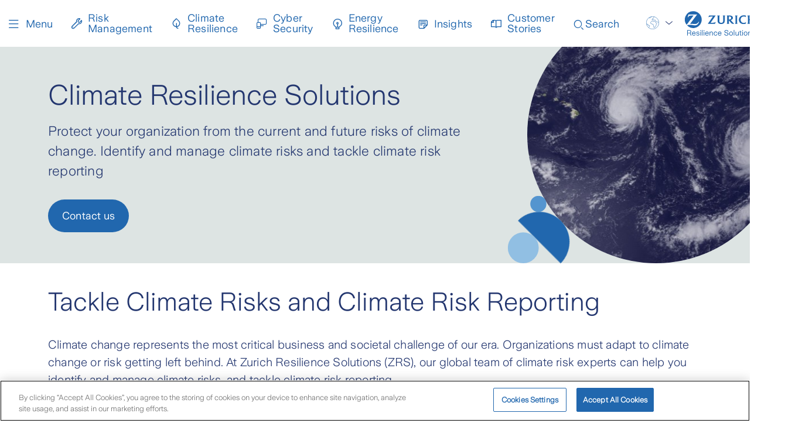

--- FILE ---
content_type: text/html; charset=utf-8
request_url: https://www.zurichresilience.com/climate-resilience
body_size: 35252
content:
<!DOCTYPE html><html lang="en"><head><meta charSet="utf-8"/><meta name="viewport" content="width=device-width"/><meta name="zwp-build" content="69401e205e7b411c4baac999-3f17f74ce6b66ef9d9a47027feb0fe2c758910e1"/><link rel="stylesheet" href="https://edge-platform.sitecorecloud.io/v1/files/pages/styles/content-styles.css?sitecoreContextId=5dAijixfKYA3QFx2o9YADv"/><link href="/_next/static/media/zurich-icons_woff2.e79964c0.woff2" rel="preload" type="font/woff2" as="font" crossorigin="anonymous"/><link href="/_next/static/media/ZurichSans-Light_woff2.36e454ad.woff2" rel="preload" type="font/woff2" as="font" crossorigin="anonymous"/><link href="/_next/static/media/ZurichSans-SemiBold_woff2.4943efd3.woff2" rel="preload" type="font/woff2" as="font" crossorigin="anonymous"/><link href="/_next/static/media/ZurichSans-Regular_woff2.812ca82b.woff2" rel="preload" type="font/woff2" as="font" crossorigin="anonymous"/><link href="/_next/static/media/ZurichSans-Medium_woff2.4940ade4.woff2" rel="preload" type="font/woff2" as="font" crossorigin="anonymous"/><title>Climate Resilience | Zurich Resilience Solutions</title><link rel="canonical" href="https://zurichresilience.com/climate-resilience"/><link rel="icon" href="https://edge.sitecorecloud.io/zurichinsurf8c0-zwpshared-prod-d824/media/project/zurich-headless/shared/corporate/zurich-favicon.png"/><meta property="og:image" content="https://edge.sitecorecloud.io/zurichinsurf8c0-zwpshared-prod-d824/media/project/zurich-headless/zrs-uk/images/11-climate-and-sustainability-solutions/stage-climate-resilience-2024---climate-resilience-hero-image.webp?h=1000&amp;iar=0&amp;w=1000"/><meta property="og:url" content="https://zurichresilience.com/climate-resilience"/><meta property="item-id" content="0a3655c6-07ef-4ba6-ad84-ae8ddc43b2c5"/><meta property="page-type" content="Other"/><meta property="country" content="Global"/><meta name="last-modified" content="20251014T170152Z"/><meta name="displayname" content="Climate Resilience | Zurich Resilience Solutions"/><meta name="description" content="Explore ZRS&#x27; comprehensive climate risk strategies to safeguard your business against future climate challenges and compliance requirements."/><meta name="keywords" content="Climate Resilience,Climate Risk Solutions,Climate Risk consulting,Climate change risk,Climate adaptation,Climate risk reporting,Climate risk analysis,Climate risk assessment,Climate risk management,Extreme Weather Events,Portfolio-Level Risk Analysis,Site-Specific Assessments,Climate Resilience,Climate Risk Solutions,Climate Risk consulting,Climate change risk,Climate adaptation,Climate risk reporting,Climate risk analysis,Climate risk assessment,Climate risk management,Extreme Weather,Events,Portfolio-Level Risk Analysis,Site-Specific Assessments,TCFD Compliance,CSRD Compliance,Climate Change Adaptation,Climate Analytics,Systemic Climate Risks,Data-Driven Risk Insights,Vulnerability Assessments,Climate Reporting Requirements,Operational Disruptions,Financial Loss Minimization,Risk Quantification Strategies"/><meta name="robots" content="index, follow"/><meta property="og:title" content="Climate Resilience"/><meta property="og:description" content="Explore Zurich Resilience Solutions&#x27; comprehensive climate risk strategies to safeguard your business against future climate challenges and compliance requirements."/><meta property="og:site_name" content=""/><meta property="og:admins" content=""/><meta property="og:type" content="website"/><meta name="next-head-count" content="23"/><link data-next-font="" rel="preconnect" href="/" crossorigin="anonymous"/><script id="2beffd0f-a9ec-48bf-be4c-c1504c46fca2" type="application/ld+json" data-nscript="beforeInteractive">{
  "@context": "https://schema.org",
  "@type": "WebPage",
  "name": "Climate Resilience",
  "description": "Explore ZRS' comprehensive climate risk strategies to safeguard your business against future climate challenges and compliance requirements.",
  "dateModified": "2025-10-14T17:01:52Z",
  "inLanguage": "en",
  "mainEntityOfPage": {
    "@type": "WebPage",
    "@id": "https://zurichresilience.com/climate-resilience"
  },
  "mainContentOfPage": {
    "@type": "WebPageElement",
    "name": "Climate Resilience"
  }
}</script><link rel="preload" href="/_next/static/css/621d50f046ca1b95.css" as="style"/><link rel="stylesheet" href="/_next/static/css/621d50f046ca1b95.css" data-n-g=""/><noscript data-n-css=""></noscript><script defer="" nomodule="" src="/_next/static/chunks/polyfills-42372ed130431b0a.js"></script><script src="/_next/static/chunks/webpack-3371376a7e1832fd.js" defer=""></script><script src="/_next/static/chunks/framework-6d28727e634f0245.js" defer=""></script><script src="/_next/static/chunks/main-8d928802ffead69d.js" defer=""></script><script src="/_next/static/chunks/pages/_app-981b7e5a655f04f8.js" defer=""></script><script src="/_next/static/chunks/734-363278f7c0ee4bcf.js" defer=""></script><script src="/_next/static/chunks/287-86d0954f575d89f6.js" defer=""></script><script src="/_next/static/chunks/182-8da1ca5957e9af2e.js" defer=""></script><script src="/_next/static/chunks/pages/%5B%5B...path%5D%5D-025ddf9f3978acad.js" defer=""></script><script src="/_next/static/VeiZTAawpnPGUsS9EwJgc/_buildManifest.js" defer=""></script><script src="/_next/static/VeiZTAawpnPGUsS9EwJgc/_ssgManifest.js" defer=""></script></head><body><div id="__next"><byoc-registration components="[]" datasources="[]"></byoc-registration><div id="head"><!--$--><!--$--><!--/$--><!--$--><!--/$--><!--$--><!--/$--><!--$--><!--/$--><!--/$--></div><div id="body-top"><!--$--><!--$--><!--/$--><!--$--><!--/$--><!--/$--></div><div class="prod-mode zrs"><header role="none"><a class="skip" href="#main-content">Skip to main content</a><div id="header"><!--$--><!--$--><header><div class="header-temp-spacer"></div><nav class="header-temp" aria-label="Main menu"><div class="header-temp-navbar"><button class="header-temp-toggle" aria-expanded="false" aria-controls="navdrawer"><span class="icon icon--menu_24"></span>Menu</button><ul class="header-temp-links" aria-label="Quick links"><li class=""><a title="Home" target="" class="icon icon icon--home_24_outline" id=":R2kpor6:-link" href="/">Home</a></li><li class=""><a title="Risk Management" target="" class="icon icon icon--tool_24_outline" id=":R4kpor6:-link" href="/risk-management-solutions">Risk Management</a></li><li class=""><a title="Climate Resilience" target="" class="icon icon icon--leaf_24_outline navigation-item-selected " aria-current="page" id=":R6kpor6:-link" href="/climate-resilience">Climate Resilience</a></li><li class=""><a title="Cyber Security" target="" class="icon icon icon--devices_2range_24_outline" id=":R8kpor6:-link" href="/cyber-security">Cyber Security</a></li><li class=""><a title="Energy Resilience" target="" class="icon icon icon--lightbulb_24_outline" id=":Rakpor6:-link" href="/industries/energy">Energy Resilience</a></li><li class=""><a title="Insights" target="" class="icon icon icon--file-text_24_outline" id=":Rckpor6:-link" href="/knowledge-and-insights-hub">Insights</a></li><li class=""><a title="Customer Stories" target="" class="icon icon icon--book-open_24_outline" id=":Rekpor6:-link" href="/customer-stories">Customer Stories</a></li><li class="menu-search-desktop"><button type="button" class="menu-search-button" aria-label="Search"><span aria-hidden="true" class="icon icon--search_24_outline"></span><span class="menu-search-label" aria-hidden="true">Search</span></button></li><li class="menu-search-mobile"><button type="button" class="menu-search-button" aria-label="Search"><span class="icon icon--search_24_outline"></span></button></li></ul><div class="textfield textfield-select country-selector-dropdown"><label id="textfield-label:R6por6:" class="textfield-label">Country selection</label><select class="textfield-control dropdown-select " name="countrySelector" label="Country selection" data-search-enabled="false" data-search-placeholder="" data-search-no-results="" data-orientation="auto"><option data-placeholder="true"></option><option value="https://us.zurichresilience.com/">US Site</option><option value="https://uk.zurichresilience.com/">UK Site</option><option value="https://zurichresilience.com/" selected="">Global Site</option></select></div><div class="header-temp-logo"><a target="" aria-label="Home" href="/"><img alt="ZRS Logo" width="126" height="42" loading="lazy" src="https://edge.sitecorecloud.io/zurichinsurf8c0-zwpshared-prod-d824/media/project/zurich-headless/zrs/images/logos/zurich-resilience-solutions-horizontal-rgb.svg?h=42&amp;iar=0&amp;w=126"/></a></div></div><div data-focus-guard="true" tabindex="-1" style="width:1px;height:0px;padding:0;overflow:hidden;position:fixed;top:1px;left:1px"></div><div data-focus-lock-disabled="disabled"><div class="header-temp-navdrawer" id="navdrawer"><div class="header-temp-navdrawer-inner"><div class="header-temp-navbar"><button class="header-temp-toggle" aria-expanded="false" aria-controls="navdrawer"><span class="icon icon--close_24"></span>Menu</button><ul class="header-temp-links" aria-label="Quick links"><li class=""><a title="Home" target="" class="icon icon icon--home_24_outline" id=":Rcn9or6:-link" href="/">Home</a></li><li class=""><a title="Risk Management" target="" class="icon icon icon--tool_24_outline" id=":Rkn9or6:-link" href="/risk-management-solutions">Risk Management</a></li><li class=""><a title="Climate Resilience" target="" class="icon icon icon--leaf_24_outline navigation-item-selected " aria-current="page" id=":Rsn9or6:-link" href="/climate-resilience">Climate Resilience</a></li><li class=""><a title="Cyber Security" target="" class="icon icon icon--devices_2range_24_outline" id=":R14n9or6:-link" href="/cyber-security">Cyber Security</a></li><li class=""><a title="Energy Resilience" target="" class="icon icon icon--lightbulb_24_outline" id=":R1cn9or6:-link" href="/industries/energy">Energy Resilience</a></li><li class=""><a title="Insights" target="" class="icon icon icon--file-text_24_outline" id=":R1kn9or6:-link" href="/knowledge-and-insights-hub">Insights</a></li><li class=""><a title="Customer Stories" target="" class="icon icon icon--book-open_24_outline" id=":R1sn9or6:-link" href="/customer-stories">Customer Stories</a></li></ul><div class="header-temp-logo"><a target="" aria-label="Home" href="/"><img alt="ZRS Logo" width="126" height="42" loading="lazy" src="https://edge.sitecorecloud.io/zurichinsurf8c0-zwpshared-prod-d824/media/project/zurich-headless/zrs/images/logos/zurich-resilience-solutions-horizontal-rgb.svg?h=42&amp;iar=0&amp;w=126"/></a></div></div><div class="header-temp-navdrawer-body"><nav aria-label="Submenu"><div class="header-temp-navgroup"><div class="header-temp-navgroup-inner"><ul class="level-0"><li class=""><a title="Our Purpose" target="" class="" id=":Rj79or6:-link" href="/our-purpose">Our Purpose</a></li><li class=""><a title="Risk Management Solutions" target="" class="icon icon icon--tool_24_outline" id=":R1379or6:-link" href="/risk-management-solutions">Risk Management Solutions</a></li></ul></div></div><div class="header-temp-navgroup"><div class="header-temp-navgroup-inner"><ul class="level-0"><li class="has-submenu"><a title="Climate Resilience" target="" class="icon icon icon--leaf_24_outline navigation-item-selected " aria-current="page" id=":Rl79or6:-link" href="/climate-resilience">Climate Resilience</a><button type="button" class="toggle-submenu" aria-label="Show" aria-expanded="false" id=":Rl79or6:-toggle" aria-controls=":Rl79or6:-submenu" aria-labelledby=":Rl79or6:-toggle :Rl79or6:-link"><span class="icon icon--arrow-down_16" aria-hidden="true"></span></button><ul id=":Rl79or6:-submenu" class="level-1"><li class=""><a title="Climate Spotlight" target="" class="" id=":R3al79or6:-link" href="/climate-resilience/climate-spotlight">Climate Spotlight</a></li></ul></li><li class=""><a title="Cyber Security" target="" class="icon icon icon--devices_2range_24_outline" id=":R1579or6:-link" href="/cyber-security">Cyber Security</a></li></ul></div></div><div class="header-temp-navgroup"><div class="header-temp-navgroup-inner"><ul class="level-0"><li class="has-submenu"><a href="https://www.zurich.com/commercial-insurance/tools/zurich-risk-advisor" class="icon icon icon--laptop_24_outline" title="Digital Solutions" target="_blank" rel="noopener noreferrer" id=":Rn79or6:-link">Digital Solutions</a><button type="button" class="toggle-submenu" aria-label="Show" aria-expanded="false" id=":Rn79or6:-toggle" aria-controls=":Rn79or6:-submenu" aria-labelledby=":Rn79or6:-toggle :Rn79or6:-link"><span class="icon icon--arrow-down_16" aria-hidden="true"></span></button><ul id=":Rn79or6:-submenu" class="level-1"><li class=""><a href="https://www.zurich.com/commercial-insurance/tools/zurich-risk-advisor" class="" title="Zurich Risk Advisor" target="_blank" rel="noopener noreferrer" id=":R1ln79or6:-link">Zurich Risk Advisor</a></li></ul></li></ul></div></div><div class="header-temp-navgroup"><div class="header-temp-navgroup-inner"><ul class="level-0"><li class="has-submenu"><a title="Insights" target="" class="icon icon icon--file-text_24_outline" id=":Rp79or6:-link" href="/knowledge-and-insights-hub">Insights</a><button type="button" class="toggle-submenu" aria-label="Show" aria-expanded="false" id=":Rp79or6:-toggle" aria-controls=":Rp79or6:-submenu" aria-labelledby=":Rp79or6:-toggle :Rp79or6:-link"><span class="icon icon--arrow-down_16" aria-hidden="true"></span></button><ul id=":Rp79or6:-submenu" class="level-1"><li class=""><a href="https://www.zurich.com/careers" class="" title="Careers" target="_blank" rel="noopener noreferrer" id=":R1lp79or6:-link">Careers</a></li><li class=""><a title="Contact Us" target="" class="" id=":R2lp79or6:-link" href="/contactus">Contact Us</a></li><li class=""><a title="Customer Stories" target="" class="" id=":R3lp79or6:-link" href="/customer-stories">Customer Stories</a></li><li class=""><a title="Newsletter Sign Up" target="" class="" id=":R4lp79or6:-link" href="/newsletter-sign-up">Newsletter Sign Up</a></li></ul></li></ul></div></div></nav></div><div class="header-temp-navdrawer-footer"><div class="header-temp-navdrawer-legal"></div><div class="header-temp-navdrawer-social"></div></div></div></div></div><div data-focus-guard="true" tabindex="-1" style="width:1px;height:0px;padding:0;overflow:hidden;position:fixed;top:1px;left:1px"></div></nav></header><!--/$--><!--$--><!--/$--><!--/$--></div></header><main id="main-content"><div data-focus-guard="true" tabindex="-1" style="width:1px;height:0px;padding:0;overflow:hidden;position:fixed;top:1px;left:1px"></div><div data-focus-lock-disabled="disabled"><div class="nav-share"><div data-share="shareButtons" class="share-button share-button--left inverted "><button type="button" class="btn btn--icon-shape share-button-toggle bg-zurichblue" data-share-toggle="shareButtons" aria-expanded="false" aria-label="Contact us toggle" aria-controls="icons-bar-content"><span class="icon icon--launch_24"></span><span class="icon icon--close_24"></span></button><div class="bg-zurichblue share-button--icons" data-share="shareButtons"><ul id="icons-bar-content"><li class="share-button--contact"><a aria-label="Contact us" rel="noreferrer" target="_blank" href="/contactus">Contact us</a></li></ul></div></div></div></div><div data-focus-guard="true" tabindex="-1" style="width:1px;height:0px;padding:0;overflow:hidden;position:fixed;top:1px;left:1px"></div><div id="content"><!--$--><!--$--><div class="col-12 component container full-width"><div class="component-content"><div><!--$--><div role="region" aria-label="Stage"><div class="col-12 stage stage--slim" style="background-color:#DDE4E3"><div class="container"><div class="stage-image"><div class="stage-image-wrapper"><div class="safespace lg"><svg aria-hidden="true" width="1000px" height="1000px" viewBox="0 0 1000 1000"><defs><clipPath id="safespace-lg" clipPathUnits="objectBoundingBox"><path d="M399.356,0.288 C178.798,0.288 0,179.086 0,399.645 C0,495.084 33.485,582.7 89.34,651.398 L196.311,510.826 L184.779,510.845 L173.344,510.826 C161.123,510.826 149.662,511.693 141.379,513.302 C136.358,514.289 131.894,516.088 128.253,518.664 C123.979,521.66 118.628,528.018 115.126,534.267 C114.728,534.995 114.132,536.06 113.385,537.61 L107.129,536.186 L117.634,495.761 L251.818,495.761 L145.191,638.322 C152.119,637.708 154.898,637.55 160.521,637.55 C164.846,637.55 171.413,637.828 180.189,638.342 L199.134,639.512 C205.948,639.899 211.723,640.103 216.111,640.103 C225.875,640.103 232.227,639.342 238.539,637.41 C243.428,635.91 248.063,633.655 252.331,630.769 C259.815,625.575 267.097,617.294 271.454,608.967 C271.872,608.131 272.568,606.84 273.354,605.136 L279.059,606.585 C277.203,613.652 276.228,616.356 273.398,622.67 C267.667,635.467 261.195,644.04 252.312,650.606 C243.167,657.375 233.062,660.694 221.101,660.891 L219.277,660.909 C210.425,660.909 203.58,660.168 182.367,656.933 C160.8,653.607 149.814,652.475 138.979,652.475 C121.165,652.475 106.729,655.809 96.141,659.541 C169.383,744.911 278.051,799 399.356,799 C619.915,799 798.712,620.202 798.712,399.645 C798.712,179.086 619.915,0.288 399.356,0.288" transform="scale(0.00125, 0.00125)"></path></clipPath></defs></svg><div class="safespace-circle" style="clip-path:circle(50%);-webkit-clip-path:circle(50%)"><img alt="global weather" loading="lazy" width="730" height="730" decoding="async" data-nimg="1" class="stage-image" style="color:transparent" sizes="(max-width: 768px) 360px, (max-width: 1024px) 560px, 730px" srcSet="https://edge.sitecorecloud.io/zurichinsurf8c0-zwpshared-prod-d824/media/project/zurich-headless/zrs/images/pages/climate-resilience/updates-storms-1x1-climate-resilience-home.jpg?iar=0&amp;w=144 144w, https://edge.sitecorecloud.io/zurichinsurf8c0-zwpshared-prod-d824/media/project/zurich-headless/zrs/images/pages/climate-resilience/updates-storms-1x1-climate-resilience-home.jpg?iar=0&amp;w=190 190w, https://edge.sitecorecloud.io/zurichinsurf8c0-zwpshared-prod-d824/media/project/zurich-headless/zrs/images/pages/climate-resilience/updates-storms-1x1-climate-resilience-home.jpg?iar=0&amp;w=216 216w, https://edge.sitecorecloud.io/zurichinsurf8c0-zwpshared-prod-d824/media/project/zurich-headless/zrs/images/pages/climate-resilience/updates-storms-1x1-climate-resilience-home.jpg?iar=0&amp;w=228 228w, https://edge.sitecorecloud.io/zurichinsurf8c0-zwpshared-prod-d824/media/project/zurich-headless/zrs/images/pages/climate-resilience/updates-storms-1x1-climate-resilience-home.jpg?iar=0&amp;w=260 260w, https://edge.sitecorecloud.io/zurichinsurf8c0-zwpshared-prod-d824/media/project/zurich-headless/zrs/images/pages/climate-resilience/updates-storms-1x1-climate-resilience-home.jpg?iar=0&amp;w=296 296w, https://edge.sitecorecloud.io/zurichinsurf8c0-zwpshared-prod-d824/media/project/zurich-headless/zrs/images/pages/climate-resilience/updates-storms-1x1-climate-resilience-home.jpg?iar=0&amp;w=356 356w, https://edge.sitecorecloud.io/zurichinsurf8c0-zwpshared-prod-d824/media/project/zurich-headless/zrs/images/pages/climate-resilience/updates-storms-1x1-climate-resilience-home.jpg?iar=0&amp;w=360 360w, https://edge.sitecorecloud.io/zurichinsurf8c0-zwpshared-prod-d824/media/project/zurich-headless/zrs/images/pages/climate-resilience/updates-storms-1x1-climate-resilience-home.jpg?iar=0&amp;w=375 375w, https://edge.sitecorecloud.io/zurichinsurf8c0-zwpshared-prod-d824/media/project/zurich-headless/zrs/images/pages/climate-resilience/updates-storms-1x1-climate-resilience-home.jpg?iar=0&amp;w=450 560w, https://edge.sitecorecloud.io/zurichinsurf8c0-zwpshared-prod-d824/media/project/zurich-headless/zrs/images/pages/climate-resilience/updates-storms-1x1-climate-resilience-home.jpg?iar=0&amp;w=450 730w, https://edge.sitecorecloud.io/zurichinsurf8c0-zwpshared-prod-d824/media/project/zurich-headless/zrs/images/pages/climate-resilience/updates-storms-1x1-climate-resilience-home.jpg?iar=0&amp;w=450 768w, https://edge.sitecorecloud.io/zurichinsurf8c0-zwpshared-prod-d824/media/project/zurich-headless/zrs/images/pages/climate-resilience/updates-storms-1x1-climate-resilience-home.jpg?iar=0&amp;w=450 1024w, https://edge.sitecorecloud.io/zurichinsurf8c0-zwpshared-prod-d824/media/project/zurich-headless/zrs/images/pages/climate-resilience/updates-storms-1x1-climate-resilience-home.jpg?iar=0&amp;w=450 1440w, https://edge.sitecorecloud.io/zurichinsurf8c0-zwpshared-prod-d824/media/project/zurich-headless/zrs/images/pages/climate-resilience/updates-storms-1x1-climate-resilience-home.jpg?iar=0&amp;w=450 1600w" src="https://edge.sitecorecloud.io/zurichinsurf8c0-zwpshared-prod-d824/media/project/zurich-headless/zrs/images/pages/climate-resilience/updates-storms-1x1-climate-resilience-home.jpg?iar=0&amp;w=450"/></div></div><div class="shape-decoration shape-decoration--stage-one"><div class="shape-decoration-elements"><span class="shape-decoration-half-mask"><span class="shape-decoration-half-mask-circle"></span></span><span class="shape-decoration-half-mask-small"><span class="shape-decoration-half-mask-small-circle"></span></span><span class="shape-decoration-mini-circle"></span><span class="shape-decoration-midi-circle"></span><span class="shape-decoration-maxi-circle"></span></div></div></div></div><div class="stage-content"><div><div class="stage-text"><div><div class="ck-content">
<h1>Climate Resilience Solutions</h1>
</div></div><p>Protect your organization from the current and future risks of climate change. Identify and manage climate risks and tackle climate risk reporting</p></div><div class="stage-link"><a href="#contact-us" class="btn btn--primary" title="contact-us">Contact us</a></div></div></div></div></div></div><!--/$--></div></div></div><!--/$--><!--$--><div class="col-12 component container full-width"><div class="component-content"><div><!--$--><div class="col-12 component container"><div class="component-content"><div><!--$--><div class="col-12 margin-top margin-bottom rich-text"><h2>Tackle Climate Risks and Climate Risk Reporting </h2>
<p>Climate change represents the most critical business and societal challenge of our era. Organizations must adapt to climate change or risk getting left behind. At Zurich Resilience Solutions (ZRS), our global team of climate risk experts can help you identify and manage climate risks, and tackle climate risk reporting.</p>
<p>Our data-driven approach unlocks key business insights, helping you to identify which of your sites and operations require adaptation, while our climate risk experts provide the practical recommendations and ongoing consultation required to manage current and future climate risks across your entire value chain. Our experts go far beyond providing climate data, helping you to take a pragmatic approach to climate risk management and adapting your operations to climate change, in alignment with your climate resilience strategy and climate risk reporting goals.</p>
<p />
<p /></div><!--/$--><!--$--><div class="col-12 quote quote--layout quote--no-image"><blockquote class="quot quote-body" aria-labelledby="quote-author:R46pb6: quote-author-title:R46pb6:"><svg xmlns="http://www.w3.org/2000/svg" x="0" y="0" viewBox="0 0 73 47" xml:space="preserve" aria-hidden="true"><path d="M21.9,0.7c0.6-0.1,1,0,1.1,0.3c0.1,0.4,0,0.7-0.4,1c-4.1,1.3-7.7,3.2-10.8,5.6s-4.6,5-4.6,7.8c0,2.2,0.9,3.8,2.8,4.7
          c1.8,1,4.8,1.8,8.9,2.5c8.2,1.8,12.3,5.6,12.3,11.4c0,3.4-1.2,6.3-3.6,8.7c-2.4,2.4-5.7,3.6-9.8,3.6c-5.1,0-9.3-1.8-12.5-5.3
          C1.9,37.6,0.3,33,0.3,27.3c0-7,2.1-12.8,6.3-17.2C10.8,5.7,15.9,2.6,21.9,0.7z M63.4,0.7c0.6-0.1,1,0,1.1,0.3c0.1,0.4,0,0.7-0.4,1
          C60,3.3,56.4,5.2,53.3,7.6s-4.6,5-4.6,7.8c0,2.2,0.9,3.8,2.8,4.7c1.8,1,4.8,1.8,8.9,2.5c8.2,1.8,12.3,5.6,12.3,11.4
          c0,3.4-1.2,6.3-3.6,8.7c-2.4,2.4-5.7,3.6-9.8,3.6c-5,0-9.1-1.9-12.4-5.6c-3.3-3.7-4.9-8.5-4.9-14.2C41.9,14,49.1,5.3,63.4,0.7z"></path></svg><div><h4>What our customers say</h4>
<p>ZRS has the necessary scientific and technical risk engineering capabilities, combined with risk assessment and impact analysis expertise.</p></div></blockquote><p id="quote-author:R46pb6:" class="quote-author caption-large"><cite>Risk Manager, Maersk</cite></p><p id="quote-author-title:R46pb6:" class="quote-author-title caption-small">Logistics &amp; Shipping</p></div><!--/$--></div></div></div><!--/$--><!--$--><div class="bg-dove col-12 component container full-width"><div class="component-content"><div><!--$--><div class="col-12 component container"><div class="component-content"><div><!--$--><div class="col-12 rich-text"><h3>Climate Risk Management Tailored to Your Business </h3>
<p>With state-of-the-art data and expertise, we deliver climate risk solutions tailored to your organization: </p></div><!--/$--><!--$--><div class="row component column-splitter"><div class="component col-12 col-md-3 margin-top"><!--$--><div class="col-12 fadeOutUp teaser"><div class="teaser-pictogram"><span role="img" aria-label="pictogram digital-lock" class="pictogram pictogram--digital-lock"></span></div><div class="teaser-pictogram-preline"><h4 class="teaser-preline">Identify</h4><div class="teaser-title"><span>Pinpoint your current and future exposure to climate risks across your business locations and operations</span></div></div></div><!--/$--></div><div class="component col-12 col-md-3 margin-top"><!--$--><div class="col-12 fadeOutUp teaser"><div class="teaser-pictogram"><span role="img" aria-label="pictogram gear" class="pictogram pictogram--gear"></span></div><div class="teaser-pictogram-preline"><h4 class="teaser-preline">Prioritize</h4><div class="teaser-title"><span>Identify high risk and high criticality locations so you know where to prioritize climate adaptation measures</span></div></div></div><!--/$--></div><div class="component col-12 col-md-3 margin-top"><!--$--><div class="col-12 fadeOutUp teaser"><div class="teaser-pictogram"><span role="img" aria-label="pictogram analytics" class="pictogram pictogram--analytics"></span></div><div class="teaser-pictogram-preline"><h4 class="teaser-preline">Quantify</h4><div class="teaser-title"><span>Deep-dive into your most critical and vulnerable locations, with on-site risk assessments climate change scenario analyses</span></div></div></div><!--/$--></div><div class="component col-12 col-md-3 margin-top"><!--$--><div class="col-12 fadeOutUp teaser"><div class="teaser-pictogram"><span role="img" aria-label="pictogram suitcase" class="pictogram pictogram--suitcase"></span></div><div class="teaser-pictogram-preline"><h4 class="teaser-preline">Adapt</h4><div class="teaser-title"><span>Implement tangible climate adaptation measures, and tackle climate risk reporting such as CSRD, using our practical recommendations and data-driven insights</span></div></div></div><!--/$--></div></div><!--/$--></div></div></div><!--/$--></div></div></div><!--/$--><!--$--><div class="col-12 component container"><div class="component-content"><div><!--$--><div class="col-12 margin-top margin-bottom rich-text"><h3>Climate Solutions to Enhance Business Resilience</h3>
<p>Climate resilience solutions from ZRS are designed to protect your business from the current and future risks of climate change. We offer a diverse range of solutions to help you identify, manage and report on climate risks.&nbsp;<br />
<br />
Our insights are based on climate data you can trust. Developed and used by Zurich Insurance, our forward-looking climate data illustrates risk evolution under four climate scenarios up to the year 2100. Our climate data and modelling is fully transparent so you can make confident and informed decisions when it comes to managing and reporting on climate risks.</p></div><!--/$--><!--$--><div><div class="card-carousel"><div class="splide splide"><div class="splide__track"><ul class="splide__list"><li class="splide__slide splide__slide"><!--$--><div class="col-12"><div class="card card--centered"><div class="card-image"><img alt="shipping crane" loading="lazy" width="356" height="200" decoding="async" data-nimg="1" style="color:transparent" sizes="(max-width: 768px) 216px, (max-width: 1024px) 296px, 356px" srcSet="https://edge.sitecorecloud.io/zurichinsurf8c0-zwpshared-prod-d824/media/project/zurich-headless/shared/images/gettyimages-1030878158---compliance-with-sustainability-reporting-requirements.jpg?iar=0&amp;w=144 144w, https://edge.sitecorecloud.io/zurichinsurf8c0-zwpshared-prod-d824/media/project/zurich-headless/shared/images/gettyimages-1030878158---compliance-with-sustainability-reporting-requirements.jpg?iar=0&amp;w=190 190w, https://edge.sitecorecloud.io/zurichinsurf8c0-zwpshared-prod-d824/media/project/zurich-headless/shared/images/gettyimages-1030878158---compliance-with-sustainability-reporting-requirements.jpg?iar=0&amp;w=216 216w, https://edge.sitecorecloud.io/zurichinsurf8c0-zwpshared-prod-d824/media/project/zurich-headless/shared/images/gettyimages-1030878158---compliance-with-sustainability-reporting-requirements.jpg?iar=0&amp;w=228 228w, https://edge.sitecorecloud.io/zurichinsurf8c0-zwpshared-prod-d824/media/project/zurich-headless/shared/images/gettyimages-1030878158---compliance-with-sustainability-reporting-requirements.jpg?iar=0&amp;w=260 260w, https://edge.sitecorecloud.io/zurichinsurf8c0-zwpshared-prod-d824/media/project/zurich-headless/shared/images/gettyimages-1030878158---compliance-with-sustainability-reporting-requirements.jpg?iar=0&amp;w=296 296w, https://edge.sitecorecloud.io/zurichinsurf8c0-zwpshared-prod-d824/media/project/zurich-headless/shared/images/gettyimages-1030878158---compliance-with-sustainability-reporting-requirements.jpg?iar=0&amp;w=356 356w, https://edge.sitecorecloud.io/zurichinsurf8c0-zwpshared-prod-d824/media/project/zurich-headless/shared/images/gettyimages-1030878158---compliance-with-sustainability-reporting-requirements.jpg?iar=0&amp;w=360 360w, https://edge.sitecorecloud.io/zurichinsurf8c0-zwpshared-prod-d824/media/project/zurich-headless/shared/images/gettyimages-1030878158---compliance-with-sustainability-reporting-requirements.jpg?iar=0&amp;w=375 375w, https://edge.sitecorecloud.io/zurichinsurf8c0-zwpshared-prod-d824/media/project/zurich-headless/shared/images/gettyimages-1030878158---compliance-with-sustainability-reporting-requirements.jpg?iar=0&amp;w=560 560w, https://edge.sitecorecloud.io/zurichinsurf8c0-zwpshared-prod-d824/media/project/zurich-headless/shared/images/gettyimages-1030878158---compliance-with-sustainability-reporting-requirements.jpg?iar=0&amp;w=730 730w, https://edge.sitecorecloud.io/zurichinsurf8c0-zwpshared-prod-d824/media/project/zurich-headless/shared/images/gettyimages-1030878158---compliance-with-sustainability-reporting-requirements.jpg?iar=0&amp;w=768 768w, https://edge.sitecorecloud.io/zurichinsurf8c0-zwpshared-prod-d824/media/project/zurich-headless/shared/images/gettyimages-1030878158---compliance-with-sustainability-reporting-requirements.jpg?iar=0&amp;w=1024 1024w, https://edge.sitecorecloud.io/zurichinsurf8c0-zwpshared-prod-d824/media/project/zurich-headless/shared/images/gettyimages-1030878158---compliance-with-sustainability-reporting-requirements.jpg?iar=0&amp;w=1440 1440w, https://edge.sitecorecloud.io/zurichinsurf8c0-zwpshared-prod-d824/media/project/zurich-headless/shared/images/gettyimages-1030878158---compliance-with-sustainability-reporting-requirements.jpg?iar=0&amp;w=1600 1600w" src="https://edge.sitecorecloud.io/zurichinsurf8c0-zwpshared-prod-d824/media/project/zurich-headless/shared/images/gettyimages-1030878158---compliance-with-sustainability-reporting-requirements.jpg?iar=0&amp;w=1600"/></div><div class="card-content" role="region" aria-labelledby="headline-card-:R1cepb6:"><p class="card-preline"></p><h5 class="card-headline" id="headline-card-:R1cepb6:">Tackle Sustainability Reporting Requirements</h5><div class="card-body-wrapper"><div class="card-body"><p><span>Fulfil your disclosure requirements by leveraging our climate risk insights and recommendations based on our proprietary climate data</span></p></div></div><div class="card-button-wrapper"></div></div></div></div><!--/$--></li><li class="splide__slide splide__slide"><!--$--><div class="col-12"><div class="card card--centered"><div class="card-image"><img alt="building curved glass" loading="lazy" width="356" height="200" decoding="async" data-nimg="1" style="color:transparent" sizes="(max-width: 768px) 216px, (max-width: 1024px) 296px, 356px" srcSet="https://edge.sitecorecloud.io/zurichinsurf8c0-zwpshared-prod-d824/media/project/zurich-headless/shared/images/gettyimages-969510128---real-estate-asset-management.jpg?iar=0&amp;w=144 144w, https://edge.sitecorecloud.io/zurichinsurf8c0-zwpshared-prod-d824/media/project/zurich-headless/shared/images/gettyimages-969510128---real-estate-asset-management.jpg?iar=0&amp;w=190 190w, https://edge.sitecorecloud.io/zurichinsurf8c0-zwpshared-prod-d824/media/project/zurich-headless/shared/images/gettyimages-969510128---real-estate-asset-management.jpg?iar=0&amp;w=216 216w, https://edge.sitecorecloud.io/zurichinsurf8c0-zwpshared-prod-d824/media/project/zurich-headless/shared/images/gettyimages-969510128---real-estate-asset-management.jpg?iar=0&amp;w=228 228w, https://edge.sitecorecloud.io/zurichinsurf8c0-zwpshared-prod-d824/media/project/zurich-headless/shared/images/gettyimages-969510128---real-estate-asset-management.jpg?iar=0&amp;w=260 260w, https://edge.sitecorecloud.io/zurichinsurf8c0-zwpshared-prod-d824/media/project/zurich-headless/shared/images/gettyimages-969510128---real-estate-asset-management.jpg?iar=0&amp;w=296 296w, https://edge.sitecorecloud.io/zurichinsurf8c0-zwpshared-prod-d824/media/project/zurich-headless/shared/images/gettyimages-969510128---real-estate-asset-management.jpg?iar=0&amp;w=356 356w, https://edge.sitecorecloud.io/zurichinsurf8c0-zwpshared-prod-d824/media/project/zurich-headless/shared/images/gettyimages-969510128---real-estate-asset-management.jpg?iar=0&amp;w=360 360w, https://edge.sitecorecloud.io/zurichinsurf8c0-zwpshared-prod-d824/media/project/zurich-headless/shared/images/gettyimages-969510128---real-estate-asset-management.jpg?iar=0&amp;w=375 375w, https://edge.sitecorecloud.io/zurichinsurf8c0-zwpshared-prod-d824/media/project/zurich-headless/shared/images/gettyimages-969510128---real-estate-asset-management.jpg?iar=0&amp;w=560 560w, https://edge.sitecorecloud.io/zurichinsurf8c0-zwpshared-prod-d824/media/project/zurich-headless/shared/images/gettyimages-969510128---real-estate-asset-management.jpg?iar=0&amp;w=730 730w, https://edge.sitecorecloud.io/zurichinsurf8c0-zwpshared-prod-d824/media/project/zurich-headless/shared/images/gettyimages-969510128---real-estate-asset-management.jpg?iar=0&amp;w=768 768w, https://edge.sitecorecloud.io/zurichinsurf8c0-zwpshared-prod-d824/media/project/zurich-headless/shared/images/gettyimages-969510128---real-estate-asset-management.jpg?iar=0&amp;w=1024 1024w, https://edge.sitecorecloud.io/zurichinsurf8c0-zwpshared-prod-d824/media/project/zurich-headless/shared/images/gettyimages-969510128---real-estate-asset-management.jpg?iar=0&amp;w=1440 1440w, https://edge.sitecorecloud.io/zurichinsurf8c0-zwpshared-prod-d824/media/project/zurich-headless/shared/images/gettyimages-969510128---real-estate-asset-management.jpg?iar=0&amp;w=1600 1600w" src="https://edge.sitecorecloud.io/zurichinsurf8c0-zwpshared-prod-d824/media/project/zurich-headless/shared/images/gettyimages-969510128---real-estate-asset-management.jpg?iar=0&amp;w=1600"/></div><div class="card-content" role="region" aria-labelledby="headline-card-:R2cepb6:"><p class="card-preline"></p><h5 class="card-headline" id="headline-card-:R2cepb6:">Real Estate Asset Management</h5><div class="card-body-wrapper"><div class="card-body"><span>As a Real Estate Investment company, assess the future impact of climate change on your investment decisions</span></div></div><div class="card-button-wrapper"></div></div></div></div><!--/$--></li><li class="splide__slide splide__slide"><!--$--><div class="col-12"><div class="card card--centered"><div class="card-image"><img alt="Flags waving " loading="lazy" width="356" height="200" decoding="async" data-nimg="1" style="color:transparent" sizes="(max-width: 768px) 216px, (max-width: 1024px) 296px, 356px" srcSet="https://edge.sitecorecloud.io/zurichinsurf8c0-zwpshared-prod-d824/media/project/zurich-headless/shared/images/adobestock_211604151---cities-municipalities-and-public-entit.jpg?iar=0&amp;w=144 144w, https://edge.sitecorecloud.io/zurichinsurf8c0-zwpshared-prod-d824/media/project/zurich-headless/shared/images/adobestock_211604151---cities-municipalities-and-public-entit.jpg?iar=0&amp;w=190 190w, https://edge.sitecorecloud.io/zurichinsurf8c0-zwpshared-prod-d824/media/project/zurich-headless/shared/images/adobestock_211604151---cities-municipalities-and-public-entit.jpg?iar=0&amp;w=216 216w, https://edge.sitecorecloud.io/zurichinsurf8c0-zwpshared-prod-d824/media/project/zurich-headless/shared/images/adobestock_211604151---cities-municipalities-and-public-entit.jpg?iar=0&amp;w=228 228w, https://edge.sitecorecloud.io/zurichinsurf8c0-zwpshared-prod-d824/media/project/zurich-headless/shared/images/adobestock_211604151---cities-municipalities-and-public-entit.jpg?iar=0&amp;w=260 260w, https://edge.sitecorecloud.io/zurichinsurf8c0-zwpshared-prod-d824/media/project/zurich-headless/shared/images/adobestock_211604151---cities-municipalities-and-public-entit.jpg?iar=0&amp;w=296 296w, https://edge.sitecorecloud.io/zurichinsurf8c0-zwpshared-prod-d824/media/project/zurich-headless/shared/images/adobestock_211604151---cities-municipalities-and-public-entit.jpg?iar=0&amp;w=356 356w, https://edge.sitecorecloud.io/zurichinsurf8c0-zwpshared-prod-d824/media/project/zurich-headless/shared/images/adobestock_211604151---cities-municipalities-and-public-entit.jpg?iar=0&amp;w=360 360w, https://edge.sitecorecloud.io/zurichinsurf8c0-zwpshared-prod-d824/media/project/zurich-headless/shared/images/adobestock_211604151---cities-municipalities-and-public-entit.jpg?iar=0&amp;w=375 375w, https://edge.sitecorecloud.io/zurichinsurf8c0-zwpshared-prod-d824/media/project/zurich-headless/shared/images/adobestock_211604151---cities-municipalities-and-public-entit.jpg?iar=0&amp;w=560 560w, https://edge.sitecorecloud.io/zurichinsurf8c0-zwpshared-prod-d824/media/project/zurich-headless/shared/images/adobestock_211604151---cities-municipalities-and-public-entit.jpg?iar=0&amp;w=730 730w, https://edge.sitecorecloud.io/zurichinsurf8c0-zwpshared-prod-d824/media/project/zurich-headless/shared/images/adobestock_211604151---cities-municipalities-and-public-entit.jpg?iar=0&amp;w=768 768w, https://edge.sitecorecloud.io/zurichinsurf8c0-zwpshared-prod-d824/media/project/zurich-headless/shared/images/adobestock_211604151---cities-municipalities-and-public-entit.jpg?iar=0&amp;w=1000 1024w, https://edge.sitecorecloud.io/zurichinsurf8c0-zwpshared-prod-d824/media/project/zurich-headless/shared/images/adobestock_211604151---cities-municipalities-and-public-entit.jpg?iar=0&amp;w=1000 1440w, https://edge.sitecorecloud.io/zurichinsurf8c0-zwpshared-prod-d824/media/project/zurich-headless/shared/images/adobestock_211604151---cities-municipalities-and-public-entit.jpg?iar=0&amp;w=1000 1600w" src="https://edge.sitecorecloud.io/zurichinsurf8c0-zwpshared-prod-d824/media/project/zurich-headless/shared/images/adobestock_211604151---cities-municipalities-and-public-entit.jpg?iar=0&amp;w=1000"/></div><div class="card-content" role="region" aria-labelledby="headline-card-:R3cepb6:"><p class="card-preline"></p><h5 class="card-headline" id="headline-card-:R3cepb6:">Cities, Municipalities and Public Entities</h5><div class="card-body-wrapper"><div class="card-body"><p><span>Evaluate the impact of climate change on your communities and infrastructure, and implement climate adaptation measures</span></p></div></div><div class="card-button-wrapper"></div></div></div></div><!--/$--></li></ul></div><div class="splide__arrows"><button class="splide__arrow splide__arrow--prev"><span class="icon icon--arrow-left_24"></span></button><button class="splide__arrow splide__arrow--next"><span class="icon icon--arrow-right_24"></span></button></div></div></div></div><!--/$--><!--$--><div class="accordion col-12" data-open-multiple="false"><!--$--><div class="accordion-item" data-openingindex="0"><h5 class="accordion-header"><button class="accordion-button" type="button" id="accordion-header:R1eepb6:" aria-expanded="false" aria-controls="accordion-body:R1eepb6:"><div><p>Climate Spotlight: Analyse your portfolio-level exposure to climate change up to the year 2100&nbsp;</p></div></button></h5><div class="accordion-body" id="accordion-body:R1eepb6:" role="region" aria-labelledby="accordion-header:R1eepb6:"><div><div><p>Climate Spotlight is an interactive climate risk solution, providing market leading risk analysis through an easy-to-use customer platform so organizations can identify climate risks, meet their reporting needs, and make confident investment and adaptation decisions</p>
<p>Our analysis is based on a range of carefully selected climate perils, and spans four different IPCC climate change scenarios. Our risk insights take you from present day to the year 2100.&nbsp;</p>
<p><strong>There are two Climate Spotlight product options available – ‘Core’ and ‘Expert’ - to meet the more complex or light touch needs of different organizations.<br />
</strong>
</p><div>&nbsp;</div>
<p />
<p style="text-align: center;"><img alt="" src="https://edge.sitecorecloud.io/zurichinsurf8c0-zwpshared-prod-d824/media/project/zurich-headless/zrs/images/pages/climate-sustainability-solutions/global-portfolio-view.png?h=220&amp;w=300" style="height: 220px; width: 300px;" /></p>
<p><strong>The analysis is powered by climate data models developed and used by Zurich Insurance</strong>, meaning we can provide source transparency and reliability to organizations that need this for accurate climate risk reporting and confident investment decision making.  </p></div></div><!--$--><div class="col-12 component container"><div class="component-content"><div></div></div></div><!--/$--><!--$--><a title="Climate Spotlight" target="" class="btn btn--centered btn--primary" href="/climate-resilience/climate-spotlight">Learn More</a><!--/$--></div></div><!--/$--><!--$--><div class="accordion-item" data-openingindex="1"><h5 class="accordion-header"><button class="accordion-button" type="button" id="accordion-header:R2eepb6:" aria-expanded="false" aria-controls="accordion-body:R2eepb6:"><div><p>Natural Hazards Risk Assessment: Adapt to today's natural hazards and extreme weather events</p></div></button></h5><div class="accordion-body" id="accordion-body:R2eepb6:" role="region" aria-labelledby="accordion-header:R2eepb6:"><div><div><p>The impact of climate change is already considerable, and it's only likely to get bigger. The global cost to infrastructure, property, agriculture and human health is estimated at $1.7 trillion to $3.1 trillion per year by 2050<sup>1</sup>.</p>
<p>Organizations face escalating challenges from climate change, such as floods, wildfires and extreme heat. At ZRS, we leverage 150 years of customer loss data and 75 years of risk engineering expertise to help organizations identify, assess and adapt to these extreme events.</p>
<p>Our proven and rigorous approach to on-site and remote risk assessments includes:</p>
<p><strong>Risk identification:</strong> Unlock detailed hazard data and mapping techniques from Zurich Insurance Group (ZIG), our parent company.</p>
<p><strong>Risk assessment:</strong> Assess hazard-based relationships between criticalities and controls performed on-site or remotely.</p>
<p><strong>Scenario planning: </strong>Get an impact analysis of multiple extreme weather scenarios tailored to your operations and assets.</p>
<p><strong>Actionable recommendations:</strong> Receive consultation and advice to manage change and mitigate risk, now and into the future.</p>
<p><sup>1</sup><a rel="noopener noreferrer" href="https://www.weforum.org/agenda/2023/10/climate-loss-and-damage-cost-16-million-per-hour/" target="_blank">World Economic Forum</a></p></div></div><!--$--><div class="col-12 component container"><div class="component-content"><div></div></div></div><!--/$--><!--$--><a href="#contact-us" class="btn btn--centered btn--primary" title="Contact Us">Contact Us</a><!--/$--></div></div><!--/$--><!--$--><div class="accordion-item" data-openingindex="2"><h5 class="accordion-header"><button class="accordion-button" type="button" id="accordion-header:R3eepb6:" aria-expanded="false" aria-controls="accordion-body:R3eepb6:"><div>Climate Change Risk Assessments to help you adapt to climate change</div></button></h5><div class="accordion-body" id="accordion-body:R3eepb6:" role="region" aria-labelledby="accordion-header:R3eepb6:"><div><div><p>Identifying climate risk and understanding your exposure are crucial steps to building climate resilience. However, true resilience goes beyond just identifying risks. Zurich Resilience Solutions (ZRS) has a global team of climate risk consultants who specialize in conducting detailed climate risk assessments for your most critical and vulnerable sites and providing practical recommendations to mitigate climate risks.</p>
<p>Our approach includes:</p>
<p><strong>Bespoke Site-Level Assessments</strong>: Our specialized climate risk engineers conduct thorough desktop reviews or on-site visits to deliver tailored climate risk  assessments of your most critical and vulnerable locations
</p>
<p><strong>Future-Looking Scenarios:</strong> We create best and worst-case loss scenarios for future climate change impacts in order to quantify risk for each location and propose effective adaptation measures. </p>
<p><strong>Practical Recommendations</strong>: We offer actionable recommendations to help you adapt your assets and operations to the evolving challenges of climate change.</p>
<p><strong>Adaptation Strategies:</strong> Developing short and longer-term strategies aligned with your overall risk management and sustainability goals. </p></div></div><!--$--><div class="col-12 component container"><div class="component-content"><div></div></div></div><!--/$--><!--$--><a href="#contact-us" class="btn btn--centered btn--primary" title="Contact Us">Contact Us</a><!--/$--></div></div><!--/$--><!--$--><div class="accordion-item" data-openingindex="3"><h5 class="accordion-header"><button class="accordion-button" type="button" id="accordion-header:R4eepb6:" aria-expanded="false" aria-controls="accordion-body:R4eepb6:"><div><p>Tackle climate risk reporting with insights your can trust</p></div></button></h5><div class="accordion-body" id="accordion-body:R4eepb6:" role="region" aria-labelledby="accordion-header:R4eepb6:"><div><div><p>Around the world, jurisdictions are taking action to address climate change risk, introducing standards and frameworks to promote transparency and accountability. Increasingly, reporting requirements are evolving to focus on risk management and protecting infrastructure for future generations, aligning with Sustainable Development Goal (SDG) 9.</p>
<p>Both identifying climate risks and demonstrating the active management of these risks are now expectations, and increasingly, requirements for organizations globally – areas where ZRS can provide robust support. Our portfolio-level analysis and site-level risk assessments can be used in reporting frameworks such as the Task Force on Climate-Related Financial Disclosures (TCFD) and for climate-related reporting initiatives like the CSRD. </p>
<p>Our approach features:</p>
<ul>
    <li>Risk-based, data-driven analysis methodology.</li>
    <li>Consistent and transparent in-house climate data.</li>
    <li>Expert insights to help operationalize the results of our analysis.</li>
</ul></div></div><!--$--><div class="col-12 component container"><div class="component-content"><div></div></div></div><!--/$--><!--$--><a href="#contact-us" class="btn btn--centered btn--primary" title="Contact Us">Contact Us</a><!--/$--></div></div><!--/$--></div><!--/$--></div></div></div><!--/$--><!--$--><div class="bg-dove col-12 component container full-width"><div class="component-content"><div><!--$--><div class="col-12 component container"><div class="component-content"><div><!--$--><div class="col-12 quote quote--layout quote--no-image"><blockquote class="quot quote-body" aria-labelledby="quote-author:R6ipb6: "><svg xmlns="http://www.w3.org/2000/svg" x="0" y="0" viewBox="0 0 73 47" xml:space="preserve" aria-hidden="true"><path d="M21.9,0.7c0.6-0.1,1,0,1.1,0.3c0.1,0.4,0,0.7-0.4,1c-4.1,1.3-7.7,3.2-10.8,5.6s-4.6,5-4.6,7.8c0,2.2,0.9,3.8,2.8,4.7
          c1.8,1,4.8,1.8,8.9,2.5c8.2,1.8,12.3,5.6,12.3,11.4c0,3.4-1.2,6.3-3.6,8.7c-2.4,2.4-5.7,3.6-9.8,3.6c-5.1,0-9.3-1.8-12.5-5.3
          C1.9,37.6,0.3,33,0.3,27.3c0-7,2.1-12.8,6.3-17.2C10.8,5.7,15.9,2.6,21.9,0.7z M63.4,0.7c0.6-0.1,1,0,1.1,0.3c0.1,0.4,0,0.7-0.4,1
          C60,3.3,56.4,5.2,53.3,7.6s-4.6,5-4.6,7.8c0,2.2,0.9,3.8,2.8,4.7c1.8,1,4.8,1.8,8.9,2.5c8.2,1.8,12.3,5.6,12.3,11.4
          c0,3.4-1.2,6.3-3.6,8.7c-2.4,2.4-5.7,3.6-9.8,3.6c-5,0-9.1-1.9-12.4-5.6c-3.3-3.7-4.9-8.5-4.9-14.2C41.9,14,49.1,5.3,63.4,0.7z"></path></svg><div><h4>What our customers say</h4>
<p>We plan to integrate Zurich’s expertise into Madrid’s climate adaptation strategy focused on our people.</p></div></blockquote><p id="quote-author:R6ipb6:" class="quote-author caption-large"><cite>Deputy Director of Energy and Climate Change, Madrid City Council</cite></p><p id="" class="quote-author-title caption-small"></p></div><!--/$--></div></div></div><!--/$--></div></div></div><!--/$--><!--$--><div role="region" aria-label="Stage"><div class="bg-sandstone col-12 reversed stage stage--slim"><div class="container"><div class="stage-image"><div class="stage-image-wrapper"><div class="safespace lg"><svg aria-hidden="true" width="1000px" height="1000px" viewBox="0 0 1000 1000"><defs><clipPath id="safespace-lg" clipPathUnits="objectBoundingBox"><path d="M399.356,0.288 C178.798,0.288 0,179.086 0,399.645 C0,495.084 33.485,582.7 89.34,651.398 L196.311,510.826 L184.779,510.845 L173.344,510.826 C161.123,510.826 149.662,511.693 141.379,513.302 C136.358,514.289 131.894,516.088 128.253,518.664 C123.979,521.66 118.628,528.018 115.126,534.267 C114.728,534.995 114.132,536.06 113.385,537.61 L107.129,536.186 L117.634,495.761 L251.818,495.761 L145.191,638.322 C152.119,637.708 154.898,637.55 160.521,637.55 C164.846,637.55 171.413,637.828 180.189,638.342 L199.134,639.512 C205.948,639.899 211.723,640.103 216.111,640.103 C225.875,640.103 232.227,639.342 238.539,637.41 C243.428,635.91 248.063,633.655 252.331,630.769 C259.815,625.575 267.097,617.294 271.454,608.967 C271.872,608.131 272.568,606.84 273.354,605.136 L279.059,606.585 C277.203,613.652 276.228,616.356 273.398,622.67 C267.667,635.467 261.195,644.04 252.312,650.606 C243.167,657.375 233.062,660.694 221.101,660.891 L219.277,660.909 C210.425,660.909 203.58,660.168 182.367,656.933 C160.8,653.607 149.814,652.475 138.979,652.475 C121.165,652.475 106.729,655.809 96.141,659.541 C169.383,744.911 278.051,799 399.356,799 C619.915,799 798.712,620.202 798.712,399.645 C798.712,179.086 619.915,0.288 399.356,0.288" transform="scale(0.00125, 0.00125)"></path></clipPath></defs></svg><div class="safespace-circle" style="clip-path:circle(50%);-webkit-clip-path:circle(50%)"><img alt="Two people discussing something on a tablet" loading="lazy" width="730" height="730" decoding="async" data-nimg="1" class="stage-image" style="color:transparent" sizes="(max-width: 768px) 360px, (max-width: 1024px) 560px, 730px" srcSet="https://edge.sitecorecloud.io/zurichinsurf8c0-zwpshared-prod-d824/media/project/zurich-headless/zrs-us/images/risk-management/workplace-safety/ergonomics/engineering-design-and-review/get-a-free-consultation---banner-1000x1000.jpg?iar=0&amp;w=144 144w, https://edge.sitecorecloud.io/zurichinsurf8c0-zwpshared-prod-d824/media/project/zurich-headless/zrs-us/images/risk-management/workplace-safety/ergonomics/engineering-design-and-review/get-a-free-consultation---banner-1000x1000.jpg?iar=0&amp;w=190 190w, https://edge.sitecorecloud.io/zurichinsurf8c0-zwpshared-prod-d824/media/project/zurich-headless/zrs-us/images/risk-management/workplace-safety/ergonomics/engineering-design-and-review/get-a-free-consultation---banner-1000x1000.jpg?iar=0&amp;w=216 216w, https://edge.sitecorecloud.io/zurichinsurf8c0-zwpshared-prod-d824/media/project/zurich-headless/zrs-us/images/risk-management/workplace-safety/ergonomics/engineering-design-and-review/get-a-free-consultation---banner-1000x1000.jpg?iar=0&amp;w=228 228w, https://edge.sitecorecloud.io/zurichinsurf8c0-zwpshared-prod-d824/media/project/zurich-headless/zrs-us/images/risk-management/workplace-safety/ergonomics/engineering-design-and-review/get-a-free-consultation---banner-1000x1000.jpg?iar=0&amp;w=260 260w, https://edge.sitecorecloud.io/zurichinsurf8c0-zwpshared-prod-d824/media/project/zurich-headless/zrs-us/images/risk-management/workplace-safety/ergonomics/engineering-design-and-review/get-a-free-consultation---banner-1000x1000.jpg?iar=0&amp;w=296 296w, https://edge.sitecorecloud.io/zurichinsurf8c0-zwpshared-prod-d824/media/project/zurich-headless/zrs-us/images/risk-management/workplace-safety/ergonomics/engineering-design-and-review/get-a-free-consultation---banner-1000x1000.jpg?iar=0&amp;w=356 356w, https://edge.sitecorecloud.io/zurichinsurf8c0-zwpshared-prod-d824/media/project/zurich-headless/zrs-us/images/risk-management/workplace-safety/ergonomics/engineering-design-and-review/get-a-free-consultation---banner-1000x1000.jpg?iar=0&amp;w=360 360w, https://edge.sitecorecloud.io/zurichinsurf8c0-zwpshared-prod-d824/media/project/zurich-headless/zrs-us/images/risk-management/workplace-safety/ergonomics/engineering-design-and-review/get-a-free-consultation---banner-1000x1000.jpg?iar=0&amp;w=375 375w, https://edge.sitecorecloud.io/zurichinsurf8c0-zwpshared-prod-d824/media/project/zurich-headless/zrs-us/images/risk-management/workplace-safety/ergonomics/engineering-design-and-review/get-a-free-consultation---banner-1000x1000.jpg?iar=0&amp;w=560 560w, https://edge.sitecorecloud.io/zurichinsurf8c0-zwpshared-prod-d824/media/project/zurich-headless/zrs-us/images/risk-management/workplace-safety/ergonomics/engineering-design-and-review/get-a-free-consultation---banner-1000x1000.jpg?iar=0&amp;w=730 730w, https://edge.sitecorecloud.io/zurichinsurf8c0-zwpshared-prod-d824/media/project/zurich-headless/zrs-us/images/risk-management/workplace-safety/ergonomics/engineering-design-and-review/get-a-free-consultation---banner-1000x1000.jpg?iar=0&amp;w=768 768w, https://edge.sitecorecloud.io/zurichinsurf8c0-zwpshared-prod-d824/media/project/zurich-headless/zrs-us/images/risk-management/workplace-safety/ergonomics/engineering-design-and-review/get-a-free-consultation---banner-1000x1000.jpg?iar=0&amp;w=1000 1024w, https://edge.sitecorecloud.io/zurichinsurf8c0-zwpshared-prod-d824/media/project/zurich-headless/zrs-us/images/risk-management/workplace-safety/ergonomics/engineering-design-and-review/get-a-free-consultation---banner-1000x1000.jpg?iar=0&amp;w=1000 1440w, https://edge.sitecorecloud.io/zurichinsurf8c0-zwpshared-prod-d824/media/project/zurich-headless/zrs-us/images/risk-management/workplace-safety/ergonomics/engineering-design-and-review/get-a-free-consultation---banner-1000x1000.jpg?iar=0&amp;w=1000 1600w" src="https://edge.sitecorecloud.io/zurichinsurf8c0-zwpshared-prod-d824/media/project/zurich-headless/zrs-us/images/risk-management/workplace-safety/ergonomics/engineering-design-and-review/get-a-free-consultation---banner-1000x1000.jpg?iar=0&amp;w=1000"/></div></div><div class="shape-decoration shape-decoration--stage-two"><div class="shape-decoration-elements"><span class="shape-decoration-half-mask"><span class="shape-decoration-half-mask-circle"></span></span><span class="shape-decoration-half-mask-small"><span class="shape-decoration-half-mask-small-circle"></span></span><span class="shape-decoration-mini-circle"></span><span class="shape-decoration-midi-circle"></span><span class="shape-decoration-maxi-circle"></span></div></div></div></div><div class="stage-content"><div><div class="stage-text"><div><h2>Get a Free Consultation Today&nbsp;</h2>
<p>Find out how ZRS can help your business identify and mitigate risks.</p></div></div><div class="stage-link"><a href="#contact-us" class="btn btn--primary" title="contact-us">Contact Us  <span class="icon icon--arrow-right_24" aria-hidden="true"></span></a></div></div></div></div></div></div><!--/$--><!--$--><div class="bg-white col-12 component container full-width"><div class="component-content"><div><!--$--><div class="col-12 component container"><div class="component-content"><div><!--$--><div class="bg-white col-12 quote quote--layout quote--no-image"><blockquote class="quot quote-body" aria-labelledby="quote-author:R6qpb6: quote-author-title:R6qpb6:"><svg xmlns="http://www.w3.org/2000/svg" x="0" y="0" viewBox="0 0 73 47" xml:space="preserve" aria-hidden="true"><path d="M21.9,0.7c0.6-0.1,1,0,1.1,0.3c0.1,0.4,0,0.7-0.4,1c-4.1,1.3-7.7,3.2-10.8,5.6s-4.6,5-4.6,7.8c0,2.2,0.9,3.8,2.8,4.7
          c1.8,1,4.8,1.8,8.9,2.5c8.2,1.8,12.3,5.6,12.3,11.4c0,3.4-1.2,6.3-3.6,8.7c-2.4,2.4-5.7,3.6-9.8,3.6c-5.1,0-9.3-1.8-12.5-5.3
          C1.9,37.6,0.3,33,0.3,27.3c0-7,2.1-12.8,6.3-17.2C10.8,5.7,15.9,2.6,21.9,0.7z M63.4,0.7c0.6-0.1,1,0,1.1,0.3c0.1,0.4,0,0.7-0.4,1
          C60,3.3,56.4,5.2,53.3,7.6s-4.6,5-4.6,7.8c0,2.2,0.9,3.8,2.8,4.7c1.8,1,4.8,1.8,8.9,2.5c8.2,1.8,12.3,5.6,12.3,11.4
          c0,3.4-1.2,6.3-3.6,8.7c-2.4,2.4-5.7,3.6-9.8,3.6c-5,0-9.1-1.9-12.4-5.6c-3.3-3.7-4.9-8.5-4.9-14.2C41.9,14,49.1,5.3,63.4,0.7z"></path></svg><div><h4>What our customers say</h4>
<p>The Climate Resilience Portal is an excellent tool for risk analysis, because the facts are clear and easy to communicate with stakeholders. We value both the quality of the analysis as well as the support we receive from the ZRS</p></div></blockquote><p id="quote-author:R6qpb6:" class="quote-author caption-large"><cite>Corporate Sustainability Manager, Merck </cite></p><p id="quote-author-title:R6qpb6:" class="quote-author-title caption-small">Pharmaceuticals </p></div><!--/$--></div></div></div><!--/$--></div></div></div><!--/$--><!--$--><div class="col-12 component container full-width"><div class="component-content"><div><!--$--><div role="region" aria-label="Stage"><div class="col-12 inverted stage stage--slim" style="background-color:#6d6bcf"><div class="container"><div class="stage-image"><div class="stage-image-wrapper"><div class="safespace lg"><svg aria-hidden="true" width="1000px" height="1000px" viewBox="0 0 1000 1000"><defs><clipPath id="safespace-lg" clipPathUnits="objectBoundingBox"><path d="M399.356,0.288 C178.798,0.288 0,179.086 0,399.645 C0,495.084 33.485,582.7 89.34,651.398 L196.311,510.826 L184.779,510.845 L173.344,510.826 C161.123,510.826 149.662,511.693 141.379,513.302 C136.358,514.289 131.894,516.088 128.253,518.664 C123.979,521.66 118.628,528.018 115.126,534.267 C114.728,534.995 114.132,536.06 113.385,537.61 L107.129,536.186 L117.634,495.761 L251.818,495.761 L145.191,638.322 C152.119,637.708 154.898,637.55 160.521,637.55 C164.846,637.55 171.413,637.828 180.189,638.342 L199.134,639.512 C205.948,639.899 211.723,640.103 216.111,640.103 C225.875,640.103 232.227,639.342 238.539,637.41 C243.428,635.91 248.063,633.655 252.331,630.769 C259.815,625.575 267.097,617.294 271.454,608.967 C271.872,608.131 272.568,606.84 273.354,605.136 L279.059,606.585 C277.203,613.652 276.228,616.356 273.398,622.67 C267.667,635.467 261.195,644.04 252.312,650.606 C243.167,657.375 233.062,660.694 221.101,660.891 L219.277,660.909 C210.425,660.909 203.58,660.168 182.367,656.933 C160.8,653.607 149.814,652.475 138.979,652.475 C121.165,652.475 106.729,655.809 96.141,659.541 C169.383,744.911 278.051,799 399.356,799 C619.915,799 798.712,620.202 798.712,399.645 C798.712,179.086 619.915,0.288 399.356,0.288" transform="scale(0.00125, 0.00125)"></path></clipPath></defs></svg><div class="safespace-circle" style="clip-path:circle(50%);-webkit-clip-path:circle(50%)"><img alt="Person communicating" loading="lazy" width="730" height="730" decoding="async" data-nimg="1" class="stage-image" style="color:transparent" sizes="(max-width: 768px) 360px, (max-width: 1024px) 560px, 730px" srcSet="https://edge.sitecorecloud.io/zurichinsurf8c0-zwpshared-prod-d824/media/project/zurich-headless/zrs/images/pages/us/stage-newsletter.jpg?iar=0&amp;w=144 144w, https://edge.sitecorecloud.io/zurichinsurf8c0-zwpshared-prod-d824/media/project/zurich-headless/zrs/images/pages/us/stage-newsletter.jpg?iar=0&amp;w=190 190w, https://edge.sitecorecloud.io/zurichinsurf8c0-zwpshared-prod-d824/media/project/zurich-headless/zrs/images/pages/us/stage-newsletter.jpg?iar=0&amp;w=216 216w, https://edge.sitecorecloud.io/zurichinsurf8c0-zwpshared-prod-d824/media/project/zurich-headless/zrs/images/pages/us/stage-newsletter.jpg?iar=0&amp;w=228 228w, https://edge.sitecorecloud.io/zurichinsurf8c0-zwpshared-prod-d824/media/project/zurich-headless/zrs/images/pages/us/stage-newsletter.jpg?iar=0&amp;w=260 260w, https://edge.sitecorecloud.io/zurichinsurf8c0-zwpshared-prod-d824/media/project/zurich-headless/zrs/images/pages/us/stage-newsletter.jpg?iar=0&amp;w=296 296w, https://edge.sitecorecloud.io/zurichinsurf8c0-zwpshared-prod-d824/media/project/zurich-headless/zrs/images/pages/us/stage-newsletter.jpg?iar=0&amp;w=356 356w, https://edge.sitecorecloud.io/zurichinsurf8c0-zwpshared-prod-d824/media/project/zurich-headless/zrs/images/pages/us/stage-newsletter.jpg?iar=0&amp;w=360 360w, https://edge.sitecorecloud.io/zurichinsurf8c0-zwpshared-prod-d824/media/project/zurich-headless/zrs/images/pages/us/stage-newsletter.jpg?iar=0&amp;w=375 375w, https://edge.sitecorecloud.io/zurichinsurf8c0-zwpshared-prod-d824/media/project/zurich-headless/zrs/images/pages/us/stage-newsletter.jpg?iar=0&amp;w=533 560w, https://edge.sitecorecloud.io/zurichinsurf8c0-zwpshared-prod-d824/media/project/zurich-headless/zrs/images/pages/us/stage-newsletter.jpg?iar=0&amp;w=533 730w, https://edge.sitecorecloud.io/zurichinsurf8c0-zwpshared-prod-d824/media/project/zurich-headless/zrs/images/pages/us/stage-newsletter.jpg?iar=0&amp;w=533 768w, https://edge.sitecorecloud.io/zurichinsurf8c0-zwpshared-prod-d824/media/project/zurich-headless/zrs/images/pages/us/stage-newsletter.jpg?iar=0&amp;w=533 1024w, https://edge.sitecorecloud.io/zurichinsurf8c0-zwpshared-prod-d824/media/project/zurich-headless/zrs/images/pages/us/stage-newsletter.jpg?iar=0&amp;w=533 1440w, https://edge.sitecorecloud.io/zurichinsurf8c0-zwpshared-prod-d824/media/project/zurich-headless/zrs/images/pages/us/stage-newsletter.jpg?iar=0&amp;w=533 1600w" src="https://edge.sitecorecloud.io/zurichinsurf8c0-zwpshared-prod-d824/media/project/zurich-headless/zrs/images/pages/us/stage-newsletter.jpg?iar=0&amp;w=533"/></div></div><div class="shape-decoration shape-decoration--stage-one"><div class="shape-decoration-elements"><span class="shape-decoration-half-mask"><span class="shape-decoration-half-mask-circle"></span></span><span class="shape-decoration-half-mask-small"><span class="shape-decoration-half-mask-small-circle"></span></span><span class="shape-decoration-mini-circle"></span><span class="shape-decoration-midi-circle"></span><span class="shape-decoration-maxi-circle"></span></div></div></div></div><div class="stage-content"><div><div class="stage-text"><div><h2>Sign up for our Newsletter Today&nbsp;</h2>
<p>Keep up to date on the latest risk topics and industry insights.&nbsp;</p></div></div><div class="stage-link"><a title="" target="" class="btn btn--primary inverted" href="/newsletter-sign-up">Sign Up Today!</a></div></div></div></div></div></div><!--/$--></div></div></div><!--/$--><!--$--><div class="download-list download-list--imaged"><div class="container"><div class="row"><div class="col-12"><h2 class="download-list-headline">Supporting Downloads</h2><div class="splide splide download-list-slider undefined"><div class="splide__track"><ul class="splide__list"><li class="splide__slide splide__slide"><div aria-roledescription="slide" aria-label="downloadable content"><div class="img-wrap"><img alt="Climate resilience" loading="lazy" width="190" height="300" decoding="async" data-nimg="1" style="color:transparent" sizes="190px" srcSet="https://edge.sitecorecloud.io/zurichinsurf8c0-zwpshared-prod-d824/media/project/zurich-headless/zrs/images/pages/climate-resilience/climate-resilience---site-assessments.jpg?iar=0&amp;w=144 144w, https://edge.sitecorecloud.io/zurichinsurf8c0-zwpshared-prod-d824/media/project/zurich-headless/zrs/images/pages/climate-resilience/climate-resilience---site-assessments.jpg?iar=0&amp;w=190 190w, https://edge.sitecorecloud.io/zurichinsurf8c0-zwpshared-prod-d824/media/project/zurich-headless/zrs/images/pages/climate-resilience/climate-resilience---site-assessments.jpg?iar=0&amp;w=216 216w, https://edge.sitecorecloud.io/zurichinsurf8c0-zwpshared-prod-d824/media/project/zurich-headless/zrs/images/pages/climate-resilience/climate-resilience---site-assessments.jpg?iar=0&amp;w=228 228w, https://edge.sitecorecloud.io/zurichinsurf8c0-zwpshared-prod-d824/media/project/zurich-headless/zrs/images/pages/climate-resilience/climate-resilience---site-assessments.jpg?iar=0&amp;w=260 260w, https://edge.sitecorecloud.io/zurichinsurf8c0-zwpshared-prod-d824/media/project/zurich-headless/zrs/images/pages/climate-resilience/climate-resilience---site-assessments.jpg?iar=0&amp;w=296 296w, https://edge.sitecorecloud.io/zurichinsurf8c0-zwpshared-prod-d824/media/project/zurich-headless/zrs/images/pages/climate-resilience/climate-resilience---site-assessments.jpg?iar=0&amp;w=356 356w, https://edge.sitecorecloud.io/zurichinsurf8c0-zwpshared-prod-d824/media/project/zurich-headless/zrs/images/pages/climate-resilience/climate-resilience---site-assessments.jpg?iar=0&amp;w=360 360w, https://edge.sitecorecloud.io/zurichinsurf8c0-zwpshared-prod-d824/media/project/zurich-headless/zrs/images/pages/climate-resilience/climate-resilience---site-assessments.jpg?iar=0&amp;w=375 375w, https://edge.sitecorecloud.io/zurichinsurf8c0-zwpshared-prod-d824/media/project/zurich-headless/zrs/images/pages/climate-resilience/climate-resilience---site-assessments.jpg?iar=0&amp;w=560 560w, https://edge.sitecorecloud.io/zurichinsurf8c0-zwpshared-prod-d824/media/project/zurich-headless/zrs/images/pages/climate-resilience/climate-resilience---site-assessments.jpg?iar=0&amp;w=730 730w, https://edge.sitecorecloud.io/zurichinsurf8c0-zwpshared-prod-d824/media/project/zurich-headless/zrs/images/pages/climate-resilience/climate-resilience---site-assessments.jpg?iar=0&amp;w=768 768w, https://edge.sitecorecloud.io/zurichinsurf8c0-zwpshared-prod-d824/media/project/zurich-headless/zrs/images/pages/climate-resilience/climate-resilience---site-assessments.jpg?iar=0&amp;w=1024 1024w, https://edge.sitecorecloud.io/zurichinsurf8c0-zwpshared-prod-d824/media/project/zurich-headless/zrs/images/pages/climate-resilience/climate-resilience---site-assessments.jpg?iar=0&amp;w=1440 1440w, https://edge.sitecorecloud.io/zurichinsurf8c0-zwpshared-prod-d824/media/project/zurich-headless/zrs/images/pages/climate-resilience/climate-resilience---site-assessments.jpg?iar=0&amp;w=1534 1600w" src="https://edge.sitecorecloud.io/zurichinsurf8c0-zwpshared-prod-d824/media/project/zurich-headless/zrs/images/pages/climate-resilience/climate-resilience---site-assessments.jpg?iar=0&amp;w=1534"/><a href="https://edge.sitecorecloud.io/zurichinsurf8c0-zwpshared-prod-d824/media/project/zurich-headless/zrs/docs/climate-risk-and-sustainability/climate-resilience-site-level-climate-risk-assessments.pdf" aria-label="download slide content" class="btn btn--icon-shape" target="_blank" rel="noopener noreferrer"><span class="icon icon--download_24"></span></a></div><span class="link-text">Site Level Climate Risk Assessments</span></div><div class="pdf_download__content"></div></li></ul></div><div class="splide__arrows splide__arrows--half-circle"><button class="btn btn--icon-shape splide__arrow splide__arrow--prev"><span class="icon icon--arrow-long-left_24"></span></button><button class="btn btn--icon-shape splide__arrow splide__arrow--next"><span class="icon icon--arrow-long-right_24"></span></button></div></div><div class="download-list-button"></div></div></div></div></div><!--/$--><!--$--><div class="col-12 component container margin-bottom"><div class="component-content"><div><!--$--><div class="col-12 component title"><div class="component-content"><h1 class="field-title">Climate Risk Insights</h1></div></div><!--/$--><!--$--><div><div class="card-carousel"><div class="splide splide"><div class="splide__track"><ul class="splide__list"><li class="splide__slide splide__slide"><!--$--><div class="col-12"><div class="card"><div class="card-image"><img alt="Laptop working Coffee" loading="lazy" width="356" height="200" decoding="async" data-nimg="1" style="color:transparent" sizes="(max-width: 768px) 216px, (max-width: 1024px) 296px, 356px" srcSet="https://edge.sitecorecloud.io/zurichinsurf8c0-zwpshared-prod-d824/media/project/zurich-headless/zrs/images/pages/landing-page/climate-spotlight/stage-data-driven-insights-are-key-to-managing-climate-risk.jpg?iar=0&amp;w=144 144w, https://edge.sitecorecloud.io/zurichinsurf8c0-zwpshared-prod-d824/media/project/zurich-headless/zrs/images/pages/landing-page/climate-spotlight/stage-data-driven-insights-are-key-to-managing-climate-risk.jpg?iar=0&amp;w=190 190w, https://edge.sitecorecloud.io/zurichinsurf8c0-zwpshared-prod-d824/media/project/zurich-headless/zrs/images/pages/landing-page/climate-spotlight/stage-data-driven-insights-are-key-to-managing-climate-risk.jpg?iar=0&amp;w=216 216w, https://edge.sitecorecloud.io/zurichinsurf8c0-zwpshared-prod-d824/media/project/zurich-headless/zrs/images/pages/landing-page/climate-spotlight/stage-data-driven-insights-are-key-to-managing-climate-risk.jpg?iar=0&amp;w=228 228w, https://edge.sitecorecloud.io/zurichinsurf8c0-zwpshared-prod-d824/media/project/zurich-headless/zrs/images/pages/landing-page/climate-spotlight/stage-data-driven-insights-are-key-to-managing-climate-risk.jpg?iar=0&amp;w=260 260w, https://edge.sitecorecloud.io/zurichinsurf8c0-zwpshared-prod-d824/media/project/zurich-headless/zrs/images/pages/landing-page/climate-spotlight/stage-data-driven-insights-are-key-to-managing-climate-risk.jpg?iar=0&amp;w=296 296w, https://edge.sitecorecloud.io/zurichinsurf8c0-zwpshared-prod-d824/media/project/zurich-headless/zrs/images/pages/landing-page/climate-spotlight/stage-data-driven-insights-are-key-to-managing-climate-risk.jpg?iar=0&amp;w=356 356w, https://edge.sitecorecloud.io/zurichinsurf8c0-zwpshared-prod-d824/media/project/zurich-headless/zrs/images/pages/landing-page/climate-spotlight/stage-data-driven-insights-are-key-to-managing-climate-risk.jpg?iar=0&amp;w=360 360w, https://edge.sitecorecloud.io/zurichinsurf8c0-zwpshared-prod-d824/media/project/zurich-headless/zrs/images/pages/landing-page/climate-spotlight/stage-data-driven-insights-are-key-to-managing-climate-risk.jpg?iar=0&amp;w=375 375w, https://edge.sitecorecloud.io/zurichinsurf8c0-zwpshared-prod-d824/media/project/zurich-headless/zrs/images/pages/landing-page/climate-spotlight/stage-data-driven-insights-are-key-to-managing-climate-risk.jpg?iar=0&amp;w=560 560w, https://edge.sitecorecloud.io/zurichinsurf8c0-zwpshared-prod-d824/media/project/zurich-headless/zrs/images/pages/landing-page/climate-spotlight/stage-data-driven-insights-are-key-to-managing-climate-risk.jpg?iar=0&amp;w=730 730w, https://edge.sitecorecloud.io/zurichinsurf8c0-zwpshared-prod-d824/media/project/zurich-headless/zrs/images/pages/landing-page/climate-spotlight/stage-data-driven-insights-are-key-to-managing-climate-risk.jpg?iar=0&amp;w=768 768w, https://edge.sitecorecloud.io/zurichinsurf8c0-zwpshared-prod-d824/media/project/zurich-headless/zrs/images/pages/landing-page/climate-spotlight/stage-data-driven-insights-are-key-to-managing-climate-risk.jpg?iar=0&amp;w=1024 1024w, https://edge.sitecorecloud.io/zurichinsurf8c0-zwpshared-prod-d824/media/project/zurich-headless/zrs/images/pages/landing-page/climate-spotlight/stage-data-driven-insights-are-key-to-managing-climate-risk.jpg?iar=0&amp;w=1440 1440w, https://edge.sitecorecloud.io/zurichinsurf8c0-zwpshared-prod-d824/media/project/zurich-headless/zrs/images/pages/landing-page/climate-spotlight/stage-data-driven-insights-are-key-to-managing-climate-risk.jpg?iar=0&amp;w=1600 1600w" src="https://edge.sitecorecloud.io/zurichinsurf8c0-zwpshared-prod-d824/media/project/zurich-headless/zrs/images/pages/landing-page/climate-spotlight/stage-data-driven-insights-are-key-to-managing-climate-risk.jpg?iar=0&amp;w=1600"/></div><div class="card-content" role="region" aria-labelledby="headline-card-:R1d6pb6:"><p class="card-preline">June 19, 2024 | Article</p><h5 class="card-headline" id="headline-card-:R1d6pb6:">Data-driven insights are key to managing climate risk</h5><div class="card-body-wrapper"><p class="card-body">As climate risks become more interconnected and complex, organizations must rely on high-quality and transparent data.</p></div><div class="card-button-wrapper"><a href="https://www.zurich.com/commercial-insurance/sustainability-and-insights/commercial-insurance-risk-insights/data-driven-insights-are-key-to-managing-climate-risk" class="btn btn--primary" target="_blank" rel="noopener noreferrer">Learn more</a></div></div></div></div><!--/$--></li><li class="splide__slide splide__slide"><!--$--><div class="col-12"><div class="card"><div class="card-image"><img alt="Shipping yard" loading="lazy" width="356" height="200" decoding="async" data-nimg="1" style="color:transparent" sizes="(max-width: 768px) 216px, (max-width: 1024px) 296px, 356px" srcSet="https://edge.sitecorecloud.io/zurichinsurf8c0-zwpshared-prod-d824/media/project/zurich-headless/zrs/images/pages/landing-page/climate-spotlight/stage-zurich-supports-maersk-to-strengthen-the-climate-resilience-of-its-ports.jpg?iar=0&amp;w=144 144w, https://edge.sitecorecloud.io/zurichinsurf8c0-zwpshared-prod-d824/media/project/zurich-headless/zrs/images/pages/landing-page/climate-spotlight/stage-zurich-supports-maersk-to-strengthen-the-climate-resilience-of-its-ports.jpg?iar=0&amp;w=190 190w, https://edge.sitecorecloud.io/zurichinsurf8c0-zwpshared-prod-d824/media/project/zurich-headless/zrs/images/pages/landing-page/climate-spotlight/stage-zurich-supports-maersk-to-strengthen-the-climate-resilience-of-its-ports.jpg?iar=0&amp;w=216 216w, https://edge.sitecorecloud.io/zurichinsurf8c0-zwpshared-prod-d824/media/project/zurich-headless/zrs/images/pages/landing-page/climate-spotlight/stage-zurich-supports-maersk-to-strengthen-the-climate-resilience-of-its-ports.jpg?iar=0&amp;w=228 228w, https://edge.sitecorecloud.io/zurichinsurf8c0-zwpshared-prod-d824/media/project/zurich-headless/zrs/images/pages/landing-page/climate-spotlight/stage-zurich-supports-maersk-to-strengthen-the-climate-resilience-of-its-ports.jpg?iar=0&amp;w=260 260w, https://edge.sitecorecloud.io/zurichinsurf8c0-zwpshared-prod-d824/media/project/zurich-headless/zrs/images/pages/landing-page/climate-spotlight/stage-zurich-supports-maersk-to-strengthen-the-climate-resilience-of-its-ports.jpg?iar=0&amp;w=296 296w, https://edge.sitecorecloud.io/zurichinsurf8c0-zwpshared-prod-d824/media/project/zurich-headless/zrs/images/pages/landing-page/climate-spotlight/stage-zurich-supports-maersk-to-strengthen-the-climate-resilience-of-its-ports.jpg?iar=0&amp;w=356 356w, https://edge.sitecorecloud.io/zurichinsurf8c0-zwpshared-prod-d824/media/project/zurich-headless/zrs/images/pages/landing-page/climate-spotlight/stage-zurich-supports-maersk-to-strengthen-the-climate-resilience-of-its-ports.jpg?iar=0&amp;w=360 360w, https://edge.sitecorecloud.io/zurichinsurf8c0-zwpshared-prod-d824/media/project/zurich-headless/zrs/images/pages/landing-page/climate-spotlight/stage-zurich-supports-maersk-to-strengthen-the-climate-resilience-of-its-ports.jpg?iar=0&amp;w=375 375w, https://edge.sitecorecloud.io/zurichinsurf8c0-zwpshared-prod-d824/media/project/zurich-headless/zrs/images/pages/landing-page/climate-spotlight/stage-zurich-supports-maersk-to-strengthen-the-climate-resilience-of-its-ports.jpg?iar=0&amp;w=560 560w, https://edge.sitecorecloud.io/zurichinsurf8c0-zwpshared-prod-d824/media/project/zurich-headless/zrs/images/pages/landing-page/climate-spotlight/stage-zurich-supports-maersk-to-strengthen-the-climate-resilience-of-its-ports.jpg?iar=0&amp;w=730 730w, https://edge.sitecorecloud.io/zurichinsurf8c0-zwpshared-prod-d824/media/project/zurich-headless/zrs/images/pages/landing-page/climate-spotlight/stage-zurich-supports-maersk-to-strengthen-the-climate-resilience-of-its-ports.jpg?iar=0&amp;w=768 768w, https://edge.sitecorecloud.io/zurichinsurf8c0-zwpshared-prod-d824/media/project/zurich-headless/zrs/images/pages/landing-page/climate-spotlight/stage-zurich-supports-maersk-to-strengthen-the-climate-resilience-of-its-ports.jpg?iar=0&amp;w=1024 1024w, https://edge.sitecorecloud.io/zurichinsurf8c0-zwpshared-prod-d824/media/project/zurich-headless/zrs/images/pages/landing-page/climate-spotlight/stage-zurich-supports-maersk-to-strengthen-the-climate-resilience-of-its-ports.jpg?iar=0&amp;w=1440 1440w, https://edge.sitecorecloud.io/zurichinsurf8c0-zwpshared-prod-d824/media/project/zurich-headless/zrs/images/pages/landing-page/climate-spotlight/stage-zurich-supports-maersk-to-strengthen-the-climate-resilience-of-its-ports.jpg?iar=0&amp;w=1600 1600w" src="https://edge.sitecorecloud.io/zurichinsurf8c0-zwpshared-prod-d824/media/project/zurich-headless/zrs/images/pages/landing-page/climate-spotlight/stage-zurich-supports-maersk-to-strengthen-the-climate-resilience-of-its-ports.jpg?iar=0&amp;w=1600"/></div><div class="card-content" role="region" aria-labelledby="headline-card-:R2d6pb6:"><p class="card-preline">March 14, 2023 | Video</p><h5 class="card-headline" id="headline-card-:R2d6pb6:">Zurich supports Maersk to strengthen the climate resilience of its ports</h5><div class="card-body-wrapper"><p class="card-body">Ports are vulnerable to current and future climate change-related risks. Maersk wants to ensure its port terminals are future-proof and has brought in expertise from Zurich Resilience Solutions to help.</p></div><div class="card-button-wrapper"><a href="https://www.zurich.com/commercial-insurance/sustainability-and-insights/commercial-insurance-risk-insights/zurich-supports-maersk-to-strengthen-the-climate-resilience-of-its-ports" class="btn btn--primary" target="_blank" rel="noopener noreferrer">Learn more</a></div></div></div></div><!--/$--></li><li class="splide__slide splide__slide"><!--$--><div class="col-12"><div class="card margin-bottom"><div class="card-image"><img alt="People Talking" loading="lazy" width="356" height="200" decoding="async" data-nimg="1" style="color:transparent" sizes="(max-width: 768px) 216px, (max-width: 1024px) 296px, 356px" srcSet="https://edge.sitecorecloud.io/zurichinsurf8c0-zwpshared-prod-d824/media/project/zurich-headless/zrs/images/pages/climate-sustainability-solutions/climate-spotlight/risk-managers-step-up.jpg?iar=0&amp;w=144 144w, https://edge.sitecorecloud.io/zurichinsurf8c0-zwpshared-prod-d824/media/project/zurich-headless/zrs/images/pages/climate-sustainability-solutions/climate-spotlight/risk-managers-step-up.jpg?iar=0&amp;w=190 190w, https://edge.sitecorecloud.io/zurichinsurf8c0-zwpshared-prod-d824/media/project/zurich-headless/zrs/images/pages/climate-sustainability-solutions/climate-spotlight/risk-managers-step-up.jpg?iar=0&amp;w=216 216w, https://edge.sitecorecloud.io/zurichinsurf8c0-zwpshared-prod-d824/media/project/zurich-headless/zrs/images/pages/climate-sustainability-solutions/climate-spotlight/risk-managers-step-up.jpg?iar=0&amp;w=228 228w, https://edge.sitecorecloud.io/zurichinsurf8c0-zwpshared-prod-d824/media/project/zurich-headless/zrs/images/pages/climate-sustainability-solutions/climate-spotlight/risk-managers-step-up.jpg?iar=0&amp;w=260 260w, https://edge.sitecorecloud.io/zurichinsurf8c0-zwpshared-prod-d824/media/project/zurich-headless/zrs/images/pages/climate-sustainability-solutions/climate-spotlight/risk-managers-step-up.jpg?iar=0&amp;w=296 296w, https://edge.sitecorecloud.io/zurichinsurf8c0-zwpshared-prod-d824/media/project/zurich-headless/zrs/images/pages/climate-sustainability-solutions/climate-spotlight/risk-managers-step-up.jpg?iar=0&amp;w=356 356w, https://edge.sitecorecloud.io/zurichinsurf8c0-zwpshared-prod-d824/media/project/zurich-headless/zrs/images/pages/climate-sustainability-solutions/climate-spotlight/risk-managers-step-up.jpg?iar=0&amp;w=360 360w, https://edge.sitecorecloud.io/zurichinsurf8c0-zwpshared-prod-d824/media/project/zurich-headless/zrs/images/pages/climate-sustainability-solutions/climate-spotlight/risk-managers-step-up.jpg?iar=0&amp;w=375 375w, https://edge.sitecorecloud.io/zurichinsurf8c0-zwpshared-prod-d824/media/project/zurich-headless/zrs/images/pages/climate-sustainability-solutions/climate-spotlight/risk-managers-step-up.jpg?iar=0&amp;w=560 560w, https://edge.sitecorecloud.io/zurichinsurf8c0-zwpshared-prod-d824/media/project/zurich-headless/zrs/images/pages/climate-sustainability-solutions/climate-spotlight/risk-managers-step-up.jpg?iar=0&amp;w=730 730w, https://edge.sitecorecloud.io/zurichinsurf8c0-zwpshared-prod-d824/media/project/zurich-headless/zrs/images/pages/climate-sustainability-solutions/climate-spotlight/risk-managers-step-up.jpg?iar=0&amp;w=768 768w, https://edge.sitecorecloud.io/zurichinsurf8c0-zwpshared-prod-d824/media/project/zurich-headless/zrs/images/pages/climate-sustainability-solutions/climate-spotlight/risk-managers-step-up.jpg?iar=0&amp;w=1024 1024w, https://edge.sitecorecloud.io/zurichinsurf8c0-zwpshared-prod-d824/media/project/zurich-headless/zrs/images/pages/climate-sustainability-solutions/climate-spotlight/risk-managers-step-up.jpg?iar=0&amp;w=1155 1440w, https://edge.sitecorecloud.io/zurichinsurf8c0-zwpshared-prod-d824/media/project/zurich-headless/zrs/images/pages/climate-sustainability-solutions/climate-spotlight/risk-managers-step-up.jpg?iar=0&amp;w=1155 1600w" src="https://edge.sitecorecloud.io/zurichinsurf8c0-zwpshared-prod-d824/media/project/zurich-headless/zrs/images/pages/climate-sustainability-solutions/climate-spotlight/risk-managers-step-up.jpg?iar=0&amp;w=1155"/></div><div class="card-content" role="region" aria-labelledby="headline-card-:R3d6pb6:"><p class="card-preline">July 19, 2023 | Article</p><h5 class="card-headline" id="headline-card-:R3d6pb6:">Risk managers step up to craft sustainability strategies</h5><div class="card-body-wrapper"><p class="card-body">Climate change is a big challenge for everyone. It’s making the environment more unpredictable, and that means businesses around the world are at risk from things like hurricanes, floods, wildfires, extreme heat, extreme cold and droughts.</p></div><div class="card-button-wrapper"><a href="https://www.zurich.com/commercial-insurance/sustainability-and-insights/commercial-insurance-risk-insights/risk-managers-step-up-to-craft-sustainability-strategies" class="btn btn--primary" target="_blank" rel="noopener noreferrer">Learn more</a></div></div></div></div><!--/$--></li></ul></div><div class="splide__arrows"><button class="splide__arrow splide__arrow--prev"><span class="icon icon--arrow-left_24"></span></button><button class="splide__arrow splide__arrow--next"><span class="icon icon--arrow-right_24"></span></button></div></div></div></div><!--/$--><!--$--><a title="" target="" class="btn btn--centered btn--primary margin-bottom" href="/knowledge-and-insights-hub">More Insights<span class="icon icon--arrow-right_24" aria-hidden="true"></span></a><!--/$--></div></div></div><!--/$--><!--$--><div class="col-12 component container"><div class="component-content"><div><!--$--><div class="col-12 margin-top margin-bottom rich-text"><h4>Frequently Asked Questions</h4></div><!--/$--><!--$--><div class="accordion col-12" data-open-multiple="false"><!--$--><div class="accordion-item" data-openingindex="0"><h5 class="accordion-header"><button class="accordion-button" type="button" id="accordion-header:R1dapb6:" aria-expanded="false" aria-controls="accordion-body:R1dapb6:"><div>What is Climate Resilience, and why is it important for businesses?&nbsp;</div></button></h5><div class="accordion-body" id="accordion-body:R1dapb6:" role="region" aria-labelledby="accordion-header:R1dapb6:"><div><div>Climate resilience describes the ability to anticipate, adapt to and recover from climate-related disruptions. This includes the long-term effects of climate change and natural weather events like floods, hurricanes and wildfires. Enhancing climate resilience allows businesses to minimize financial losses and protect operational assets.</div></div></div></div><!--/$--><!--$--><div class="accordion-item" data-openingindex="1"><h5 class="accordion-header"><button class="accordion-button" type="button" id="accordion-header:R2dapb6:" aria-expanded="false" aria-controls="accordion-body:R2dapb6:"><div>What role does climate adaptation play in climate resilience?&nbsp;</div></button></h5><div class="accordion-body" id="accordion-body:R2dapb6:" role="region" aria-labelledby="accordion-header:R2dapb6:"><div><div>Climate adaptation involves making changes to business operations, infrastructure and policies to minimize the impact of climate-related risks. We help businesses to identify and implement adaptive strategies, from protecting infrastructure to diversifying supply chains and integrating sustainability initiatives.</div></div></div></div><!--/$--><!--$--><div class="accordion-item" data-openingindex="2"><h5 class="accordion-header"><button class="accordion-button" type="button" id="accordion-header:R3dapb6:" aria-expanded="false" aria-controls="accordion-body:R3dapb6:"><div>How does Zurich Resilience Solutions (ZRS) address Climate Risk?&nbsp;</div></button></h5><div class="accordion-body" id="accordion-body:R3dapb6:" role="region" aria-labelledby="accordion-header:R3dapb6:"><div><div>Our climate change risk solutions are designed to help businesses understand and manage the risks associated with climate change. Our experts deal with a range of risk scenarios, assessing potential vulnerabilities and managing the risks of extreme and evolving weather events.</div></div></div></div><!--/$--><!--$--><div class="accordion-item" data-openingindex="3"><h5 class="accordion-header"><button class="accordion-button" type="button" id="accordion-header:R4dapb6:" aria-expanded="false" aria-controls="accordion-body:R4dapb6:"><div>Why is resilience important for businesses facing climate risks?&nbsp;</div></button></h5><div class="accordion-body" id="accordion-body:R4dapb6:" role="region" aria-labelledby="accordion-header:R4dapb6:"><div><div>Long-term business success requires resilience against climate-related risks. Through climate risk consulting, we help organizations to identify vulnerabilities and implement climate adaptation strategies. We help to protect your organization from the financial impacts of future environmental challenges.</div></div></div></div><!--/$--><!--$--><div class="accordion-item" data-openingindex="4"><h5 class="accordion-header"><button class="accordion-button" type="button" id="accordion-header:R5dapb6:" aria-expanded="false" aria-controls="accordion-body:R5dapb6:"><div>What are some common climate risks businesses face?&nbsp;</div></button></h5><div class="accordion-body" id="accordion-body:R5dapb6:" role="region" aria-labelledby="accordion-header:R5dapb6:"><div><div>Businesses are increasingly vulnerable to extreme weather events and long-term climate change. From rising sea levels to heat stress and shifting weather patterns, ZRS helps businesses to navigate a range of complex challenges. Our experts work with you to identify risk factors and develop mitigation strategies.</div></div></div></div><!--/$--></div><!--/$--></div></div></div><!--/$--><!--$--><div class="bg-dove col-12 component container full-width"><div class="component-content"><div><!--$--><div class="bg-white col-10 col-md-6 col-xl-4 component container"><div class="component-content"><div><!--$--><div><a id="contact-us"></a>
<div class="pipedriveWebForms" data-pd-webforms="https://webforms.pipedrive.com/f/2TVfG3GAgxXvnciFshsl56JAq9zSuPcvrc1bCIdhYwu1AWLpm1kket640VFzieSiL"><script src="https://webforms.pipedrive.com/f/loader"></script></div></div><!--/$--></div></div></div><!--/$--></div></div></div><!--/$--></div></div></div><!--/$--><!--/$--></div></main><footer role="none"><div id="footer"><!--$--><!--$--><footer class="footer bg-zurichblue inverted"><div class="footer-inner"><div class="footer-top container"><div class="footer-links"><span id="footer-list-title-:R2tr6:">Solutions</span><ul class="link-list" aria-labelledby="footer-list-title-:R2tr6:"><li><a title="Risk Management Solutions" target="" class="" href="/risk-management-solutions">Risk Management Solutions</a></li><li><a title="Climate Risk and Sustainability" target="" class="" href="/climate-resilience">Climate Risk and Sustainability</a></li><li><a title="Cyber Resilience Solutions" target="" class="" href="/cyber-security">Cyber Resilience Solutions</a></li><li><a href="https://uk.zurichresilience.com/digital-solutions" class="" title="" target="">Digital Solutions</a></li></ul></div><div class="footer-links--horizontal footer-links"><span id="footer-list-title-:R4tr6:">More Information</span><ul class="link-list" aria-labelledby="footer-list-title-:R4tr6:"><li><a title="Home" target="" class="" href="/">Home</a></li><li><a title="Knowledge and Insights" target="" class="" href="/knowledge-and-insights-hub">Knowledge and Insights</a></li><li><a title="Contact Us" target="" class="" href="/contactus">Contact Us</a></li><li><a title="Newsletter Sign Up" target="" class="" href="/newsletter-sign-up">Newsletter Sign Up</a></li><li><a href="https://www.careers.zurich.com" class="" target="">Careers</a></li><li><a href="https://www.zurich.com/commercial-insurance" class="" target="_blank" rel="noopener noreferrer">Commercial Insurance</a></li><li><a href="https://uk.zurichresilience.com/" class="" target="_blank" rel="noopener noreferrer">United Kingdom</a></li><li><a href="https://us.zurichresilience.com/" class="" target="_blank" rel="noopener noreferrer">United States</a></li></ul></div><div class="social-bar footer-links"><span id="footer-list-title-:R6tr6:">Follow us</span><ul class="link-list" aria-labelledby="footer-list-title-:R6tr6:"><li><a href="http://www.facebook.com/zurich" class="icon icon--facebook_24_solid" title="Facebook" target="_blank" rel="noopener noreferrer" aria-label="Facebook"><span></span></a></li><li><a href="https://www.linkedin.com/showcase/zurich-resilience-solutions-zrs" class="icon icon--linkedin_24_solid" title="Linkedin" target="_blank" rel="noopener noreferrer" aria-label="Linkedin"><span></span></a></li><li><a href="http://twitter.com/Zurich" class="icon icon--twitter_24_solid" title="Twitter" target="_blank" rel="noopener noreferrer" aria-label="Twitter"><span></span></a></li><li><a href="https://www.instagram.com/zurichinsurance/" class="icon icon--instagram_24_solid" title="Instagram" target="_blank" rel="noopener noreferrer" aria-label="Instagram"><span></span></a></li><li><a href="http://www.youtube.com/zurichglobal" class="icon icon--youtube_24_solid" title="Youtube" target="_blank" rel="noopener noreferrer" aria-label="YouTube"><span></span></a></li></ul></div></div><div class="footer-bottom container"><ul class="link-list footer-legal"><li><a title="" target="_blank" class="" href="/accessibility-statement">Accessibility</a></li><li><a href="https://www.zurich.com/en/services/privacy" class="" target="_blank" rel="noopener noreferrer">Privacy</a></li><li><a href="https://www.zurich.com/en/services/terms-of-use" class="" target="_blank" rel="noopener noreferrer">Terms of Use</a></li><li><a href="https://www.zurich.com/en/services/cookies" class="" target="_blank" rel="noopener noreferrer">Cookies</a></li><li><p class="copy-small">© Zurich</p></li></ul></div></div></footer><!--/$--><!--/$--></div></footer></div><div id="body-bottom"><!--$--><div class="col-12 component container margin-top"><div class="component-content"><div><!--$--><div class="col-12 component container"><div class="component-content"><div></div></div></div><!--/$--></div></div></div><!--/$--><!--$--><div class="col-12 component container"><div class="component-content"><div></div></div></div><!--/$--></div><div id="zwp-body-bottom"><!--$--><!--$--><!--/$--><!--/$--></div></div><script id="__NEXT_DATA__" type="application/json">{"props":{"pageProps":{"site":{"name":"zrs","language":"en","hostName":"*"},"locale":"en","layoutData":{"sitecore":{"context":{"pageEditing":false,"site":{"name":"zrs"},"pageState":"normal","editMode":"chromes","language":"en","itemPath":"/climate-resilience","variantId":"_default"},"route":{"name":"Climate Resilience","displayName":"Climate Resilience","fields":{"Title":{"value":"Climate Resilience"},"Content":{"value":""},"CopyrightLegal":null,"MetaTitle":{"value":"Climate Resilience | Zurich Resilience Solutions"},"RobotsContent":{"id":"3a6cec07-17bd-4bbe-8496-c38cc7d74848","url":"https://localhost/global/content/robots-content-types/index-follow","name":"Index Follow","displayName":"Index Follow","fields":{"Value":{"value":"index, follow"}}},"MetaDescription":{"value":"Explore ZRS' comprehensive climate risk strategies to safeguard your business against future climate challenges and compliance requirements."},"MetaKeywords":{"value":"Climate Resilience,Climate Risk Solutions,Climate Risk consulting,Climate change risk,Climate adaptation,Climate risk reporting,Climate risk analysis,Climate risk assessment,Climate risk management,Extreme Weather Events,Portfolio-Level Risk Analysis,Site-Specific Assessments,Climate Resilience,Climate Risk Solutions,Climate Risk consulting,Climate change risk,Climate adaptation,Climate risk reporting,Climate risk analysis,Climate risk assessment,Climate risk management,Extreme Weather,Events,Portfolio-Level Risk Analysis,Site-Specific Assessments,TCFD Compliance,CSRD Compliance,Climate Change Adaptation,Climate Analytics,Systemic Climate Risks,Data-Driven Risk Insights,Vulnerability Assessments,Climate Reporting Requirements,Operational Disruptions,Financial Loss Minimization,Risk Quantification Strategies"},"OpenGraphAdmins":{"value":""},"OpenGraphAppId":{"value":""},"OpenGraphDescription":{"value":"Explore Zurich Resilience Solutions' comprehensive climate risk strategies to safeguard your business against future climate challenges and compliance requirements."},"OpenGraphImageUrl":{"value":{"src":"https://edge.sitecorecloud.io/zurichinsurf8c0-zwpshared-prod-d824/media/project/zurich-headless/zrs-uk/images/11-climate-and-sustainability-solutions/stage-climate-resilience-2024---climate-resilience-hero-image.webp?h=1000\u0026iar=0\u0026w=1000","alt":"Aerial view of Glen Canyon dam","width":"1000","height":"1000"}},"OpenGraphSiteName":{"value":""},"OpenGraphTitle":{"value":"Climate Resilience"},"OpenGraphType":{"value":""},"FacetValues":[{"id":"34120eb1-b65e-443c-a2e8-35565520e57e","url":"https://headless-base/data/search/facets/page-type/website","name":"Website","displayName":"Website","fields":{"Link":{"value":{"href":""}},"Value":{"value":"Other"},"Facet":{"id":"8d63a68b-d874-4f0c-8c21-0ad8e653fd59","url":"https://headless-base/data/search/facets/page-type","name":"Page Type","displayName":"Page Type","fields":{"FacetName":{"value":"page-type"}}},"ParseToNumber":{"value":false},"Title":{"value":""}}},{"id":"aa53f65b-0d46-4165-8271-0a689d132894","url":"https://headless-base/data/search/facets/country/global","name":"Global","displayName":"Global","fields":{"Link":{"value":{"href":""}},"Value":{"value":"Global"},"Facet":{"id":"d48a0d2f-afb5-4e9b-b60e-b6fba84cb5af","url":"https://headless-base/data/search/facets/country","name":"Country","displayName":"Country","fields":{"FacetName":{"value":"country"}}},"ParseToNumber":{"value":false},"Title":{"value":""}}}],"HideFromSearch":{"value":false},"HideFromExternalSearch":{"value":false},"SourceOrganizationSEO":[],"AboutSEO":[],"AuthorSEO":[],"MentionsSEO":[],"PublisherSEO":[],"CanonicalURL":{"value":{"href":""}},"ExcludeSuffixesPage":{"value":false},"ExcludeSuffixesScope":{"value":false},"BodyBottom":{"value":""},"BodyTop":{"value":""},"Head":{"value":""},"BodyTopSection":[],"BodyBottomSection":[],"HeadSection":[],"ScriptChildren":{"value":""},"ScriptCleanUp":{"value":""},"ScriptId":{"value":""},"ScriptOnError":{"value":""},"ScriptOnLoad":{"value":""},"ScriptOnReady":{"value":""},"ScriptSrc":{"value":""},"ScriptStrategy":{"value":""},"ScriptStylesheets":{"value":""},"DisableBreadcrumb":{"value":false},"NavigationIcon":{"id":"5e54ed2d-cb11-48a2-9b7f-f16b7d0f7130","url":"https://localhost/global/styles/icons/dsm/environment-icons/leaf","name":"Leaf","displayName":"Leaf","fields":{"Value":{"value":"icon icon--leaf_24_outline"}}},"Page Design":null,"NavigationFilter":[],"NavigationClass":null,"NavigationTitle":{"value":"Climate Resilience"}},"databaseName":"master","deviceId":"fe5d7fdf-89c0-4d99-9aa3-b5fbd009c9f3","itemId":"0a3655c6-07ef-4ba6-ad84-ae8ddc43b2c5","itemLanguage":"en","itemVersion":26,"layoutId":"31ab70d5-928a-41ee-8c71-687b3515e769","templateId":"ba534cc7-7f7b-4450-9211-3ab5cb44c6fb","templateName":"Overview Page","placeholders":{"headless-head":[{"uid":"8572f498-f0f4-4139-a8ee-ef914f50afec","componentName":"PartialDesignDynamicPlaceholder","dataSource":"","params":{"sid":"{8572F498-F0F4-4139-A8EE-EF914F50AFEC}","ph":"headless-head","sig":"sxa-metadata"},"placeholders":{"sxa-metadata":[{"uid":"2beffd0f-a9ec-48bf-be4c-c1504c46fca2","componentName":"HeadMetadata","dataSource":"","params":{"CacheClearingBehavior":"Clear on publish"},"fields":{"canonicalUrl":{"value":"https://zurichresilience.com/climate-resilience"},"defaultImageUrl":{"value":""},"metaTitleSuffix":{"value":""},"faviconUrl":{"value":"https://edge.sitecorecloud.io/zurichinsurf8c0-zwpshared-prod-d824/media/project/zurich-headless/shared/corporate/zurich-favicon.png"},"lastModified":{"value":"20251014T170152Z"}}},{"uid":"54a2b097-4a09-44a9-9fef-47ce36ae2832","componentName":"SeoMetadata","dataSource":"","params":{"CacheClearingBehavior":"Clear on publish"}},{"uid":"7870dd1a-3671-4518-b548-c36935d7865b","componentName":"OGTags","dataSource":"","params":{"CacheClearingBehavior":"Clear on publish"}},{"uid":"b035ddfc-cf3b-4d28-b963-cf39d0cccdda","componentName":"HeadHtmlSnippet","dataSource":"","params":{"CacheClearingBehavior":"Clear on publish"},"fields":{"pageLevelSnippet":{"value":""},"pageLevelEmbeddedSnippet":{"value":""},"siteLevelEmbeddedSnippet":{"value":""}}}]}}],"headless-body-top":[{"uid":"8572f498-f0f4-4139-a8ee-ef914f50afec","componentName":"PartialDesignDynamicPlaceholder","dataSource":"","params":{"sid":"{8572F498-F0F4-4139-A8EE-EF914F50AFEC}","ph":"headless-body-top","sig":"sxa-metadata"},"placeholders":{"sxa-metadata":[{"uid":"f1933551-f6f2-4df0-a7b1-73a7a8078891","componentName":"PrivacyWarning","dataSource":"","params":{"CacheClearingBehavior":"Clear on publish"},"fields":{"data":{"contextItem":{"ancestors":[{"children":{"results":[{"children":{"results":[{"children":{"results":[{"PrivacyWarningContent":{"attributes":{"value":"\u003ch3 style=\"text-align: center;\"\u003ePrivacy and Cookies\u003c/h3\u003e\n\u003cp style=\"text-align: center;\"\u003eCookies help us improve your website experience. By using our website, you agree to our use of cookies.\u003cbr /\u003e\n\u003ca rel=\"noopener noreferrer\" href=\"https://www.zurich.com/services/cookies\" target=\"_blank\"\u003eRead our privacy policy\u003c/a\u003e\u003c/p\u003e"}},"PrivacyWarningButtonText":{"attributes":{"value":"Confirm"}},"PrivacyWarningType":{"attributes":{"id":"e363f46a-2556-4b60-9263-1dcdde5f20c8","url":"https://localhost/sitecore/login/sitecore/system/settings/feature/experience-accelerator/compliancy/privacy-warning-type/hidden","name":"Hidden","displayName":"Hidden","fields":{"Value":{"value":"Hidden"}}}},"Whitelist":{"attributes":[]},"LearnMoreTarget":{"attributes":{"value":{"href":""}}},"LearnMoreText":{"attributes":{"value":"Learn More"}}}]}}]}}]}}]}}}},{"uid":"c8f7813e-2a40-4870-af50-d8a4c6fe3f89","componentName":"BodyTopHtmlSnippet","dataSource":"","params":{"CacheClearingBehavior":"Clear on publish"},"fields":{"pageLevelSnippet":{"value":""},"pageLevelEmbeddedSnippet":{"value":""},"siteLevelEmbeddedSnippet":{"value":""}}}]}}],"headless-header":[{"uid":"21fc3f84-5223-428c-9b1c-f3857af1ea7e","componentName":"PartialDesignDynamicPlaceholder","dataSource":"","params":{"sid":"{21FC3F84-5223-428C-9B1C-F3857AF1EA7E}","ph":"headless-header","sig":"sxa-header"},"placeholders":{"sxa-header":[{"uid":"292716f5-660a-45eb-8a60-fc95a2fcd410","componentName":"Navigation","dataSource":"","params":{"LevelFrom":"{1BB88840-5FB3-4353-AD8D-81136F6FF75A}","LevelTo":"{4CDEFD87-00DA-4529-AD4D-7E1318644E97}","Filter":"main","DynamicPlaceholderId":"1","FieldNames":"Default"},"fields":{"items":[{"level":1,"queryString":"","icon":null,"children":[],"id":"0e950953-4e8e-43b7-bfbc-4f18f2b1ff95","title":"Our Purpose","href":"/our-purpose","target":"","isExternal":false,"anchor":""},{"level":1,"queryString":"","icon":"icon icon--tool_24_outline","children":[],"id":"c17c2a21-9e6c-445a-993a-67ee866803e0","title":"Risk Management Solutions","href":"/risk-management-solutions","target":"","isExternal":false,"anchor":""},{"level":1,"queryString":"","icon":"icon icon--leaf_24_outline","children":[{"level":2,"queryString":"","icon":null,"children":[],"id":"f21c2eac-6e80-4782-9819-1cea23e51ae2","title":"Climate Spotlight","href":"/climate-resilience/climate-spotlight","target":"","isExternal":false,"anchor":""}],"id":"0a3655c6-07ef-4ba6-ad84-ae8ddc43b2c5","title":"Climate Resilience","href":"/climate-resilience","target":"","isExternal":false,"anchor":""},{"level":1,"queryString":"","icon":"icon icon--devices_2range_24_outline","children":[],"id":"d7514e77-e9e3-448f-92d8-f5c966274bde","title":"Cyber Security","href":"/cyber-security","target":"","isExternal":false,"anchor":""},{"level":1,"queryString":"","icon":"icon icon--laptop_24_outline","children":[{"level":2,"queryString":"","icon":null,"children":[],"id":"0489be30-654b-4214-bb85-e86e9f9cf4c9","title":"Zurich Risk Advisor","href":"https://www.zurich.com/commercial-insurance/tools/zurich-risk-advisor","target":"_blank","isExternal":false,"anchor":""}],"id":"d7f3c9ee-29ad-4156-9055-64634c0fe8be","title":"Digital Solutions","href":"https://www.zurich.com/commercial-insurance/tools/zurich-risk-advisor","target":"_blank","isExternal":false,"anchor":""},{"level":1,"queryString":"","icon":"icon icon--file-text_24_outline","children":[{"level":2,"queryString":"","icon":null,"children":[],"id":"4af95fa6-43a5-4f14-a07c-687f449be2aa","title":"Careers","href":"https://www.zurich.com/careers","target":"_blank","isExternal":false,"anchor":""},{"level":2,"queryString":"","icon":null,"children":[],"id":"b9cc902d-b07d-4e41-999a-d2318eaf4ee3","title":"Contact Us","href":"/contactus","target":"","isExternal":false,"anchor":""},{"level":2,"queryString":"","icon":null,"children":[],"id":"7f58d1c5-36bd-4f9e-b86d-e3e2e55f0dde","title":"Customer Stories","href":"/customer-stories","target":"","isExternal":false,"anchor":""},{"level":2,"queryString":"","icon":null,"children":[],"id":"b9ae1537-7df7-42c9-b483-a8e181a42de6","title":"Newsletter Sign Up","href":"/newsletter-sign-up","target":"","isExternal":false,"anchor":""}],"id":"0535e1e0-7d09-472f-bdff-25d56e4a3c5b","title":"Insights","href":"/knowledge-and-insights-hub","target":"","isExternal":false,"anchor":""}],"logo":{"Image":{"value":{"src":"https://edge.sitecorecloud.io/zurichinsurf8c0-zwpshared-prod-d824/media/project/zurich-headless/zrs/images/logos/zurich-resilience-solutions-horizontal-rgb.svg?h=42\u0026iar=0\u0026w=126","alt":"ZRS Logo","width":"126","height":"42"}},"ImageCaption":{"value":""},"TargetUrl":{"value":{"href":"/","text":"Home","linktype":"external","url":"/","anchor":"","target":""}}},"quickLinks":[{"id":"b9d885ec-75b4-4231-99f6-1c903537f3fb","title":"Home","href":"/","target":"","isExternal":false,"icon":"icon icon--home_24_outline","anchor":null},{"id":"c30ced2f-2588-4d9c-ad3d-03f2c2fbcfbc","title":"Risk Management","href":"/risk-management-solutions","target":"","isExternal":false,"icon":"icon icon--tool_24_outline","anchor":""},{"id":"d4c2060e-4db6-441a-9f25-089617be0fd3","title":"Climate Resilience","href":"/climate-resilience","target":"","isExternal":false,"icon":"icon icon--leaf_24_outline","anchor":""},{"id":"2c28ac0f-5b14-45e9-a953-a53ce483a85b","title":"Cyber Security","href":"/cyber-security","target":"","isExternal":false,"icon":"icon icon--devices_2range_24_outline","anchor":""},{"id":"2e96f549-d1c4-4362-a429-356313db770d","title":"Energy Resilience","href":"/industries/energy","target":"","isExternal":false,"icon":"icon icon--lightbulb_24_outline","anchor":""},{"id":"e99476b1-8d1b-442b-bea3-9f09081b189f","title":"Insights","href":"/knowledge-and-insights-hub","target":"","isExternal":false,"icon":"icon icon--file-text_24_outline","anchor":""},{"id":"1fea20f3-1c6e-4789-9532-5948d283ad78","title":"Customer Stories","href":"/customer-stories","target":"","isExternal":false,"icon":"icon icon--book-open_24_outline","anchor":""}],"legalLinks":[],"socialLinks":[],"globalSearchBoxEnabled":{"value":true},"globalSearchBoxLabel":{"value":"Search"},"globalSearchPageUrl":{"value":"/search"}}},{"uid":"77467265-32cb-4034-8669-aacaafc3652d","componentName":"LanguageSelector","dataSource":"","fields":{"languages":[{"name":"en","englishName":"English","nativeName":"English"}],"disableLanguageSelector":{"value":true}}}]}}],"headless-main":[{"uid":"e62b8bd8-944d-4f18-ba77-3ee875cecea2","componentName":"PartialDesignDynamicPlaceholder","dataSource":"","params":{"sid":"{E62B8BD8-944D-4F18-BA77-3EE875CECEA2}","ph":"headless-main","sig":"sxa-overview-page-default"},"placeholders":{"sxa-overview-page-default":[{"uid":"27b84494-5ec3-41c5-9cb5-487bab681c05","componentName":"Container","dataSource":"","params":{"GridParameters":"col-12","Styles":"full-width","CacheClearingBehavior":"Clear on publish","DynamicPlaceholderId":"1","FieldNames":"Default","__JsonStyles":"{\"width\":\"full-width\"}"},"placeholders":{"container-1":[{"uid":"210b144e-105f-4a11-94c0-60b638b61da4","componentName":"Stage","dataSource":"/sitecore/content/Zurich Headless/ZRS/Home/Climate Resilience/Data/Stage - Main","params":{"FieldNames":"StageWithButttonImage","Styles":"withoutZ shape-decoration--stage-one stage--slim","GridParameters":"col-12","DynamicPlaceholderId":"1","__JsonStyles":"{\"safeSpaceShape\":\"withoutZ\",\"shapeDecoration\":\"shape-decoration--stage-one\",\"slim\":\"stage--slim\"}"},"fields":{"BackgroundColour":{"value":"#DDE4E3"},"DropdownList":[],"Link":{"value":{"href":""}},"DropdownTitle":{"value":""},"Headline":{"value":"\u003cdiv class=\"ck-content\"\u003e\n\u003ch1\u003eClimate Resilience Solutions\u003c/h1\u003e\n\u003c/div\u003e"},"Image":{"value":{"src":"https://edge.sitecorecloud.io/zurichinsurf8c0-zwpshared-prod-d824/media/project/zurich-headless/zrs/images/pages/climate-resilience/updates-storms-1x1-climate-resilience-home.jpg?h=450\u0026iar=0\u0026w=450","alt":"global weather","width":"450","height":"450"}},"Subline":{"value":"Protect your organization from the current and future risks of climate change. Identify and manage climate risks and tackle climate risk reporting"},"BadgeText":{"value":""},"BadgeIcon":null,"ButtonIcon":null,"ButtonText":{"value":"Contact us"},"ButtonLink":{"value":{"href":"#contact-us","text":"contact-us","linktype":"anchor","url":"contact-us","anchor":"contact-us","title":"contact-us","class":""}},"VideoProvider":null,"VideoId":{"value":""},"VideoDescription":{"value":""},"VideoCaption":{"value":""},"VideoThumbnail":{"value":{}},"BrightcovePlayer":null,"BrightcoveAccount":null,"Video":{"value":{"href":""}},"ImageEager":{"value":false},"ImagePriority":{"value":false},"Brightcove":{"AccountId":"3897435019001","PlayerId":"uTBYtfqyw3"}}}]}},{"uid":"a05b5a6d-512a-4164-85a8-f2522c8246dc","componentName":"Container","dataSource":"","params":{"GridParameters":"col-12","Styles":"full-width","CacheClearingBehavior":"Clear on publish","DynamicPlaceholderId":"2","FieldNames":"Default","__JsonStyles":"{\"width\":\"full-width\"}"},"placeholders":{"container-2":[{"uid":"0f21f92f-c528-4287-8145-ca582ac322fc","componentName":"Container","dataSource":"","params":{"GridParameters":"col-12","DynamicPlaceholderId":"2","FieldNames":"Default"},"placeholders":{"container-2":[{"uid":"9cd6aed4-5256-4e2f-9339-255d34c9ff77","componentName":"RichTextSitecoreRendering","dataSource":"/sitecore/content/Zurich Headless/ZRS/Home/Climate Resilience/Data/RT - Climate change represents","params":{"Styles":"margin-top margin-bottom","GridParameters":"col-12","DynamicPlaceholderId":"3","FieldNames":"Default","__JsonStyles":"{\"extraMargins\":\"margin-top margin-bottom\"}"},"fields":{"Text":{"value":"\u003ch2\u003eTackle Climate Risks and Climate Risk Reporting \u003c/h2\u003e\n\u003cp\u003eClimate change represents the most critical business and societal challenge of our era. Organizations must adapt to climate change or risk getting left behind. At Zurich Resilience Solutions (ZRS), our global team of climate risk experts can help you identify and manage climate risks, and tackle climate risk reporting.\u003c/p\u003e\n\u003cp\u003eOur data-driven approach unlocks key business insights, helping you to identify which of your sites and operations require adaptation, while our climate risk experts provide the practical recommendations and ongoing consultation required to manage current and future climate risks across your entire value chain. Our experts go far beyond providing climate data, helping you to take a pragmatic approach to climate risk management and adapting your operations to climate change, in alignment with your climate resilience strategy and climate risk reporting goals.\u003c/p\u003e\n\u003cp /\u003e\n\u003cp /\u003e"}}},{"uid":"35877adb-ab2a-402a-bf8d-12be41c215b2","componentName":"Quotation","dataSource":"/sitecore/content/Zurich Headless/ZRS/Home/Climate Resilience/Data/Quote - Maersk","params":{"FieldNames":"QuoteWithAuthor","GridParameters":"col-12","DynamicPlaceholderId":"13"},"fields":{"AuthorTitle":{"value":"Logistics \u0026 Shipping"},"Quote":{"value":"\u003ch4\u003eWhat our customers say\u003c/h4\u003e\n\u003cp\u003eZRS has the necessary scientific and technical risk engineering capabilities, combined with risk assessment and impact analysis expertise.\u003c/p\u003e"},"Author":{"value":"Risk Manager, Maersk"},"Image":{"value":{}},"ImageEager":{"value":false}}}]}},{"uid":"52b6c886-6c60-4a30-8a3e-cbd33710cfc4","componentName":"Container","dataSource":"","params":{"Styles":"bg-dove full-width","GridParameters":"col-12","DynamicPlaceholderId":"19","FieldNames":"Default","__JsonStyles":"{\"primaryColours\":\"bg-dove\",\"width\":\"full-width\"}"},"placeholders":{"container-19":[{"uid":"c6c9c8f9-8cec-48b1-b562-67a5323fd0d5","componentName":"Container","dataSource":"","params":{"GridParameters":"col-12","DynamicPlaceholderId":"20","FieldNames":"Default"},"placeholders":{"container-20":[{"uid":"58c87cad-9dd5-44ef-a3ee-47bce801c43c","componentName":"RichTextSitecoreRendering","dataSource":"/sitecore/content/Zurich Headless/ZRS/Home/Climate Resilience/Data/RT - Climate risk solutions","params":{"GridParameters":"col-12","DynamicPlaceholderId":"39","FieldNames":"Default"},"fields":{"Text":{"value":"\u003ch3\u003eClimate Risk Management Tailored to Your Business \u003c/h3\u003e\n\u003cp\u003eWith state-of-the-art data and expertise, we deliver climate risk solutions tailored to your organization: \u003c/p\u003e"}}},{"uid":"a41e961e-9177-4286-a80e-9d862252e330","componentName":"ColumnSplitter","dataSource":"","params":{"ColumnWidth1":"col-12 col-md-3","ColumnWidth2":"col-12 col-md-3","ColumnWidth3":"col-12 col-md-3","ColumnWidth4":"col-12 col-md-3","GridParameters":"col-12","SplitterSize":"2","EnabledPlaceholders":"1,2,3,4","Styles1":"margin-top","Styles2":"margin-top","Styles3":"margin-top","Styles4":"margin-top","DynamicPlaceholderId":"66","FieldNames":"Default"},"placeholders":{"column-1-{*}":[{"uid":"5a5f9fb3-13e8-4ee4-9b05-8b1898997c02","componentName":"Teaser","dataSource":"/sitecore/content/Zurich Headless/ZRS/Home/Climate Resilience/Data/Teaser List Item 1","params":{"GridParameters":"col-12","FieldNames":"TeaserPictogram","DynamicPlaceholderId":"67"},"fields":{"Image":{"value":{}},"Pictogram":{"id":"b0e527f4-4aee-4041-a9d0-3eb2de669310","url":"https://localhost/global/styles/pictograms/security/digital-lock","name":"Digital Lock","displayName":"Digital Lock","fields":{"Value":{"value":"pictogram pictogram--digital-lock"}}},"Headline":{"value":"\u003cspan\u003ePinpoint your current and future exposure to climate risks across your business locations and operations\u003c/span\u003e"},"Link":{"value":{"href":""}},"Preline":{"value":"Identify"},"ImageEager":{"value":false}}}],"column-2-{*}":[{"uid":"694d93f1-198c-4edf-80c6-46d139c10c0b","componentName":"Teaser","dataSource":"/sitecore/content/Zurich Headless/ZRS/Home/Climate Resilience/Data/Teaser List Item 2","params":{"GridParameters":"col-12","FieldNames":"TeaserPictogram","DynamicPlaceholderId":"68"},"fields":{"Image":{"value":{}},"Pictogram":{"id":"cd654b4b-dc4d-48e9-8055-1e1680af98db","url":"https://localhost/global/styles/pictograms/businessandeducation/gear","name":"Gear","displayName":"Gear","fields":{"Value":{"value":"pictogram pictogram--gear"}}},"Headline":{"value":"\u003cspan\u003eIdentify high risk and high criticality locations so you know where to prioritize climate adaptation measures\u003c/span\u003e"},"Link":{"value":{"href":""}},"Preline":{"value":"Prioritize"},"ImageEager":{"value":false}}}],"column-3-{*}":[{"uid":"39ebb97f-77dc-41e6-a9ce-dd7c7ce3a3d9","componentName":"Teaser","dataSource":"/sitecore/content/Zurich Headless/ZRS/Home/Climate Resilience/Data/Teaser List Item 3","params":{"GridParameters":"col-12","FieldNames":"TeaserPictogram","DynamicPlaceholderId":"69"},"fields":{"Image":{"value":{}},"Pictogram":{"id":"39b377d6-8343-490f-81f4-7f7fe6f537c2","url":"https://localhost/global/styles/pictograms/finance/analytics","name":"Analytics","displayName":"Analytics","fields":{"Value":{"value":"pictogram pictogram--analytics"}}},"Headline":{"value":"\u003cspan\u003eDeep-dive into your most critical and vulnerable locations, with on-site risk assessments climate change scenario analyses\u003c/span\u003e"},"Link":{"value":{"href":""}},"Preline":{"value":"Quantify"},"ImageEager":{"value":false}}}],"column-4-{*}":[{"uid":"d2016ba6-4778-41c7-afb5-cc5a9d6ae39f","componentName":"Teaser","dataSource":"/sitecore/content/Zurich Headless/ZRS/Home/Climate Resilience/Data/Teaser List Item 4","params":{"GridParameters":"col-12","FieldNames":"TeaserPictogram","DynamicPlaceholderId":"70"},"fields":{"Image":{"value":{}},"Pictogram":{"id":"4f23a47a-4602-40e4-b611-bc6e3490e8e7","url":"https://localhost/global/styles/pictograms/businessandeducation/suitcase","name":"Suitcase","displayName":"Suitcase","fields":{"Value":{"value":"pictogram pictogram--suitcase"}}},"Headline":{"value":"\u003cspan\u003eImplement tangible climate adaptation measures, and tackle climate risk reporting such as CSRD, using our practical recommendations and data-driven insights\u003c/span\u003e"},"Link":{"value":{"href":""}},"Preline":{"value":"Adapt"},"ImageEager":{"value":false}}}],"column-5-{*}":[],"column-6-{*}":[],"column-7-{*}":[],"column-8-{*}":[]}}]}}]}},{"uid":"08200861-07c2-4394-87bf-0e23cdf147c6","componentName":"Container","dataSource":"","params":{"GridParameters":"col-12","DynamicPlaceholderId":"65","FieldNames":"Default"},"placeholders":{"container-65":[{"uid":"0079e554-d5b9-4639-b386-5f0f479930ed","componentName":"RichTextSitecoreRendering","dataSource":"/sitecore/content/Zurich Headless/ZRS/Home/Climate Resilience/Data/RT - Climate solutions","params":{"Styles":"margin-top margin-bottom","GridParameters":"col-12","DynamicPlaceholderId":"40","FieldNames":"Default","__JsonStyles":"{\"extraMargins\":\"margin-top margin-bottom\"}"},"fields":{"Text":{"value":"\u003ch3\u003eClimate Solutions to Enhance Business Resilience\u003c/h3\u003e\n\u003cp\u003eClimate resilience solutions from ZRS are designed to protect your business from the current and future risks of climate change. We offer a diverse range of solutions to help you identify, manage and report on climate risks.\u0026nbsp;\u003cbr /\u003e\n\u003cbr /\u003e\nOur insights are based on climate data you can trust. Developed and used by Zurich Insurance, our forward-looking climate data illustrates risk evolution under four climate scenarios up to the year 2100. Our climate data and modelling is fully transparent so you can make confident and informed decisions when it comes to managing and reporting on climate risks.\u003c/p\u003e"}}},{"uid":"a5932877-c3d8-4b70-94ce-c5d1de334d2a","componentName":"Carousel","dataSource":"/sitecore/content/Zurich Headless/ZRS/Home/Climate Resilience/Data/Carousel Climate Solution Cards","params":{"Navigation":"{848DFE42-2B13-430E-A0B9-89CE25730A06}","Transition":"{D4B706CC-7EEC-4DB9-A87D-123B29803490}","Timeout":"2000","PauseOnHover":"1","GridParameters":"col-12","FieldNames":"CardCarousel","DynamicPlaceholderId":"84"},"fields":{},"placeholders":{"headless-carousel":[{"uid":"130a40b3-1856-4354-ad6b-4cb799ba819c","componentName":"Card","dataSource":"/sitecore/content/Zurich Headless/ZRS/Home/Climate Resilience/Data/Carousel Climate Solution Cards/Card - Compliance with Sustainability Reporting Requirements","params":{"GridParameters":"col-12","FieldNames":"CardImage","Styles":"card--centered","DynamicPlaceholderId":"88","__JsonStyles":"{\"alignment\":\"card--centered\"}"},"fields":{"Headline":{"value":"Tackle Sustainability Reporting Requirements"},"Body":{"value":"\u003cp\u003e\u003cspan\u003eFulfil your disclosure requirements by leveraging our climate risk insights and recommendations based on our proprietary climate data\u003c/span\u003e\u003c/p\u003e"},"Preline":{"value":""},"PrelineIcon":null,"Pictogram":null,"Image":{"value":{"src":"https://edge.sitecorecloud.io/zurichinsurf8c0-zwpshared-prod-d824/media/project/zurich-headless/shared/images/gettyimages-1030878158---compliance-with-sustainability-reporting-requirements.jpg?h=1366\u0026iar=0\u0026w=2048","alt":"shipping crane","width":"2048","height":"1366"}},"Link":{"value":{"href":""}},"BackgroundColour":{"value":""},"ButtonIcon":null,"ButtonText":{"value":""},"ButtonLink":{"value":{"href":""}},"BadgeText":{"value":""},"BadgeIcon":null,"ImageEager":{"value":false}}},{"uid":"96a05a06-ab74-4bb9-8c20-a0da13f8cc90","componentName":"Card","dataSource":"/sitecore/content/Zurich Headless/ZRS/Home/Climate Resilience/Data/Carousel Climate Solution Cards/The Future of Risk Management is Digital","params":{"GridParameters":"col-12","FieldNames":"CardImage","Styles":"card--centered","DynamicPlaceholderId":"87","__JsonStyles":"{\"alignment\":\"card--centered\"}"},"fields":{"Headline":{"value":"Real Estate Asset Management"},"Body":{"value":"\u003cspan\u003eAs a Real Estate Investment company, assess the future impact of climate change on your investment decisions\u003c/span\u003e"},"Preline":{"value":""},"PrelineIcon":null,"Pictogram":null,"Image":{"value":{"src":"https://edge.sitecorecloud.io/zurichinsurf8c0-zwpshared-prod-d824/media/project/zurich-headless/shared/images/gettyimages-969510128---real-estate-asset-management.jpg?h=1367\u0026iar=0\u0026w=2048","alt":"building curved glass","width":"2048","height":"1367"}},"Link":{"value":{"href":""}},"BackgroundColour":{"value":""},"ButtonIcon":null,"ButtonText":{"value":""},"ButtonLink":{"value":{"href":""}},"BadgeText":{"value":""},"BadgeIcon":null,"ImageEager":{"value":false}}},{"uid":"7e438051-40d2-4a94-b19c-c678b9fddc4f","componentName":"Card","dataSource":"/sitecore/content/Zurich Headless/ZRS/Home/Climate Resilience/Data/Carousel Climate Solution Cards/Card - Cities Municipalities and Public Entities","params":{"GridParameters":"col-12","FieldNames":"CardImage","Styles":"card--centered","DynamicPlaceholderId":"85","__JsonStyles":"{\"alignment\":\"card--centered\"}"},"fields":{"Headline":{"value":"Cities, Municipalities and Public Entities"},"Body":{"value":"\u003cp\u003e\u003cspan\u003eEvaluate the impact of climate change on your communities and infrastructure, and implement climate adaptation measures\u003c/span\u003e\u003c/p\u003e"},"Preline":{"value":""},"PrelineIcon":null,"Pictogram":null,"Image":{"value":{"src":"https://edge.sitecorecloud.io/zurichinsurf8c0-zwpshared-prod-d824/media/project/zurich-headless/shared/images/adobestock_211604151---cities-municipalities-and-public-entit.jpg?h=500\u0026iar=0\u0026w=1000","alt":"Flags waving ","width":"1000","height":"500"}},"Link":{"value":{"href":""}},"BackgroundColour":{"value":""},"ButtonIcon":null,"ButtonText":{"value":""},"ButtonLink":{"value":{"href":""}},"BadgeText":{"value":""},"BadgeIcon":null,"ImageEager":{"value":false}}}]}},{"uid":"33cf9e2e-27fb-481e-a5d5-5e671a658f75","componentName":"Accordion","dataSource":"/sitecore/content/Zurich Headless/ZRS/Home/Climate Resilience/Data/Accordion","params":{"GridParameters":"col-12","DynamicPlaceholderId":"7","FieldNames":"Default"},"fields":{},"placeholders":{"headless-accordion":[{"uid":"75858718-5619-4df3-a500-e9ced1a5768b","componentName":"AccordionItem","dataSource":"/sitecore/content/Zurich Headless/ZRS/Home/Climate Resilience/Data/Accordion/Accordion Item 2","params":{"DynamicPlaceholderId":"90"},"fields":{"IsOpenedByDefault":{"value":false},"Heading":{"value":"\u003cp\u003eClimate Spotlight: Analyse your portfolio-level exposure to climate change up to the year 2100\u0026nbsp;\u003c/p\u003e"},"Content":{"value":"\u003cp\u003eClimate Spotlight is an interactive climate risk solution, providing market leading risk analysis through an easy-to-use customer platform so organizations can identify climate risks, meet their reporting needs, and make confident investment and adaptation decisions\u003c/p\u003e\n\u003cp\u003eOur analysis is based on a range of carefully selected climate perils, and spans four different IPCC climate change scenarios. Our risk insights take you from present day to the year 2100.\u0026nbsp;\u003c/p\u003e\n\u003cp\u003e\u003cstrong\u003eThere are two Climate Spotlight product options available – ‘Core’ and ‘Expert’ - to meet the more complex or light touch needs of different organizations.\u003cbr /\u003e\n\u003c/strong\u003e\n\u003c/p\u003e\u003cdiv\u003e\u0026nbsp;\u003c/div\u003e\n\u003cp /\u003e\n\u003cp style=\"text-align: center;\"\u003e\u003cimg alt=\"\" src=\"https://edge.sitecorecloud.io/zurichinsurf8c0-zwpshared-prod-d824/media/project/zurich-headless/zrs/images/pages/climate-sustainability-solutions/global-portfolio-view.png?h=220\u0026amp;w=300\" style=\"height: 220px; width: 300px;\" /\u003e\u003c/p\u003e\n\u003cp\u003e\u003cstrong\u003eThe analysis is powered by climate data models developed and used by Zurich Insurance\u003c/strong\u003e, meaning we can provide source transparency and reliability to organizations that need this for accurate climate risk reporting and confident investment decision making.  \u003c/p\u003e"},"ItemId":{"value":""}},"placeholders":{"headless-accordion-item":[{"uid":"7053d8f6-2f02-402d-b6b9-28d07134c229","componentName":"Container","dataSource":"","params":{"GridParameters":"col-12","DynamicPlaceholderId":"92","FieldNames":"Default"},"placeholders":{"container-92":[]}},{"uid":"f16a0c4b-1ec5-4c3f-8de9-85e64702323c","componentName":"Button","dataSource":"/sitecore/content/Zurich Headless/ZRS/Home/Climate Resilience/Data/Button - Learn More","params":{"GridParameters":"col-12","FieldNames":"ButtonWithLink","Styles":"btn--centered","DynamicPlaceholderId":"91","__JsonStyles":"{\"buttonAlignment\":\"btn--centered\"}"},"fields":{"ButtonIcon":null,"ButtonText":{"value":"Learn More"},"ButtonLink":{"value":{"class":"","id":"{F21C2EAC-6E80-4782-9819-1CEA23E51AE2}","querystring":"","anchor":"","target":"","title":"Climate Spotlight","linktype":"internal","text":"Climate Spotlight","url":"/Zurich Headless/ZRS/Home/Climate Resilience/Climate Spotlight","href":"/climate-resilience/climate-spotlight"}},"BadgeText":{"value":""},"BadgeIcon":null}}]}},{"uid":"d34e47a7-8795-4fd6-a0b3-421dae43af74","componentName":"AccordionItem","dataSource":"/sitecore/content/Zurich Headless/ZRS/Home/Climate Resilience/Data/Accordion/Accordion Item 1","params":{"DynamicPlaceholderId":"51"},"fields":{"IsOpenedByDefault":{"value":false},"Heading":{"value":"\u003cp\u003eNatural Hazards Risk Assessment: Adapt to today's natural hazards and extreme weather events\u003c/p\u003e"},"Content":{"value":"\u003cp\u003eThe impact of climate change is already considerable, and it's only likely to get bigger. The global cost to infrastructure, property, agriculture and human health is estimated at $1.7 trillion to $3.1 trillion per year by 2050\u003csup\u003e1\u003c/sup\u003e.\u003c/p\u003e\n\u003cp\u003eOrganizations face escalating challenges from climate change, such as floods, wildfires and extreme heat. At ZRS, we leverage 150 years of customer loss data and 75 years of risk engineering expertise to help organizations identify, assess and adapt to these extreme events.\u003c/p\u003e\n\u003cp\u003eOur proven and rigorous approach to on-site and remote risk assessments includes:\u003c/p\u003e\n\u003cp\u003e\u003cstrong\u003eRisk identification:\u003c/strong\u003e Unlock detailed hazard data and mapping techniques from Zurich Insurance Group (ZIG), our parent company.\u003c/p\u003e\n\u003cp\u003e\u003cstrong\u003eRisk assessment:\u003c/strong\u003e Assess hazard-based relationships between criticalities and controls performed on-site or remotely.\u003c/p\u003e\n\u003cp\u003e\u003cstrong\u003eScenario planning: \u003c/strong\u003eGet an impact analysis of multiple extreme weather scenarios tailored to your operations and assets.\u003c/p\u003e\n\u003cp\u003e\u003cstrong\u003eActionable recommendations:\u003c/strong\u003e Receive consultation and advice to manage change and mitigate risk, now and into the future.\u003c/p\u003e\n\u003cp\u003e\u003csup\u003e1\u003c/sup\u003e\u003ca rel=\"noopener noreferrer\" href=\"https://www.weforum.org/agenda/2023/10/climate-loss-and-damage-cost-16-million-per-hour/\" target=\"_blank\"\u003eWorld Economic Forum\u003c/a\u003e\u003c/p\u003e"},"ItemId":{"value":""}},"placeholders":{"headless-accordion-item":[{"uid":"702f6573-0fe5-466d-9b89-13969f768b1c","componentName":"Container","dataSource":"","params":{"GridParameters":"col-12","DynamicPlaceholderId":"93","FieldNames":"Default"},"placeholders":{"container-93":[]}},{"uid":"e3ed1dd9-f0e5-4822-a35c-f38c0b9e84cc","componentName":"Button","dataSource":"{A6A3E4A9-24B1-4A87-A91C-C2EA97EE5920}","params":{"GridParameters":"col-12","FieldNames":"ButtonWithLink","Styles":"btn--centered","DynamicPlaceholderId":"80","__JsonStyles":"{\"buttonAlignment\":\"btn--centered\"}"},"fields":{"ButtonIcon":null,"ButtonText":{"value":"Contact Us"},"ButtonLink":{"value":{"href":"#contact-us","text":"Contact Us","linktype":"anchor","url":"contact-us","anchor":"contact-us","title":"Contact Us","class":""}},"BadgeText":{"value":""},"BadgeIcon":null}}]}},{"uid":"0159187e-c75c-4e98-a0a8-d00f8f3768c3","componentName":"AccordionItem","dataSource":"/sitecore/content/Zurich Headless/ZRS/Home/Climate Resilience/Data/Accordion/Accordion Item 3","params":{"DynamicPlaceholderId":"53"},"fields":{"IsOpenedByDefault":{"value":false},"Heading":{"value":"Climate Change Risk Assessments to help you adapt to climate change"},"Content":{"value":"\u003cp\u003eIdentifying climate risk and understanding your exposure are crucial steps to building climate resilience. However, true resilience goes beyond just identifying risks. Zurich Resilience Solutions (ZRS) has a global team of climate risk consultants who specialize in conducting detailed climate risk assessments for your most critical and vulnerable sites and providing practical recommendations to mitigate climate risks.\u003c/p\u003e\n\u003cp\u003eOur approach includes:\u003c/p\u003e\n\u003cp\u003e\u003cstrong\u003eBespoke Site-Level Assessments\u003c/strong\u003e: Our specialized climate risk engineers conduct thorough desktop reviews or on-site visits to deliver tailored climate risk  assessments of your most critical and vulnerable locations\n\u003c/p\u003e\n\u003cp\u003e\u003cstrong\u003eFuture-Looking Scenarios:\u003c/strong\u003e We create best and worst-case loss scenarios for future climate change impacts in order to quantify risk for each location and propose effective adaptation measures. \u003c/p\u003e\n\u003cp\u003e\u003cstrong\u003ePractical Recommendations\u003c/strong\u003e: We offer actionable recommendations to help you adapt your assets and operations to the evolving challenges of climate change.\u003c/p\u003e\n\u003cp\u003e\u003cstrong\u003eAdaptation Strategies:\u003c/strong\u003e Developing short and longer-term strategies aligned with your overall risk management and sustainability goals. \u003c/p\u003e"},"ItemId":{"value":""}},"placeholders":{"headless-accordion-item":[{"uid":"53831805-ee17-4642-9111-20eafa84d547","componentName":"Container","dataSource":"","params":{"GridParameters":"col-12","DynamicPlaceholderId":"94","FieldNames":"Default"},"placeholders":{"container-94":[]}},{"uid":"6fff57d5-d25b-4cf9-818e-83c5655fc52b","componentName":"Button","dataSource":"{A6A3E4A9-24B1-4A87-A91C-C2EA97EE5920}","params":{"GridParameters":"col-12","FieldNames":"ButtonWithLink","Styles":"btn--centered","DynamicPlaceholderId":"82","__JsonStyles":"{\"buttonAlignment\":\"btn--centered\"}"},"fields":{"ButtonIcon":null,"ButtonText":{"value":"Contact Us"},"ButtonLink":{"value":{"href":"#contact-us","text":"Contact Us","linktype":"anchor","url":"contact-us","anchor":"contact-us","title":"Contact Us","class":""}},"BadgeText":{"value":""},"BadgeIcon":null}}]}},{"uid":"64ad75c8-5a6b-4110-962f-456a10ac81e9","componentName":"AccordionItem","dataSource":"/sitecore/content/Zurich Headless/ZRS/Home/Climate Resilience/Data/Accordion/Accordion Item 4","params":{"DynamicPlaceholderId":"54"},"fields":{"IsOpenedByDefault":{"value":false},"Heading":{"value":"\u003cp\u003eTackle climate risk reporting with insights your can trust\u003c/p\u003e"},"Content":{"value":"\u003cp\u003eAround the world, jurisdictions are taking action to address climate change risk, introducing standards and frameworks to promote transparency and accountability. Increasingly, reporting requirements are evolving to focus on risk management and protecting infrastructure for future generations, aligning with Sustainable Development Goal (SDG) 9.\u003c/p\u003e\n\u003cp\u003eBoth identifying climate risks and demonstrating the active management of these risks are now expectations, and increasingly, requirements for organizations globally – areas where ZRS can provide robust support. Our portfolio-level analysis and site-level risk assessments can be used in reporting frameworks such as the Task Force on Climate-Related Financial Disclosures (TCFD) and for climate-related reporting initiatives like the CSRD. \u003c/p\u003e\n\u003cp\u003eOur approach features:\u003c/p\u003e\n\u003cul\u003e\n    \u003cli\u003eRisk-based, data-driven analysis methodology.\u003c/li\u003e\n    \u003cli\u003eConsistent and transparent in-house climate data.\u003c/li\u003e\n    \u003cli\u003eExpert insights to help operationalize the results of our analysis.\u003c/li\u003e\n\u003c/ul\u003e"},"ItemId":{"value":""}},"placeholders":{"headless-accordion-item":[{"uid":"a4a93d60-ca7a-4d33-b26c-8095628df10c","componentName":"Container","dataSource":"","params":{"GridParameters":"col-12","DynamicPlaceholderId":"95","FieldNames":"Default"},"placeholders":{"container-95":[]}},{"uid":"2fc08a76-bae2-4a7e-af0a-42c20368e3ba","componentName":"Button","dataSource":"{A6A3E4A9-24B1-4A87-A91C-C2EA97EE5920}","params":{"GridParameters":"col-12","FieldNames":"ButtonWithLink","Styles":"btn--centered","DynamicPlaceholderId":"83","__JsonStyles":"{\"buttonAlignment\":\"btn--centered\"}"},"fields":{"ButtonIcon":null,"ButtonText":{"value":"Contact Us"},"ButtonLink":{"value":{"href":"#contact-us","text":"Contact Us","linktype":"anchor","url":"contact-us","anchor":"contact-us","title":"Contact Us","class":""}},"BadgeText":{"value":""},"BadgeIcon":null}}]}}]}}]}},{"uid":"65a79b35-f9aa-47b3-8134-8d108cdc1425","componentName":"Container","dataSource":"","params":{"GridParameters":"col-12","Styles":"bg-dove full-width","DynamicPlaceholderId":"74","FieldNames":"Default","__JsonStyles":"{\"primaryColours\":\"bg-dove\",\"width\":\"full-width\"}"},"placeholders":{"container-74":[{"uid":"eb441cef-6a04-4249-a491-5b341a1b5020","componentName":"Container","dataSource":"","params":{"GridParameters":"col-12","DynamicPlaceholderId":"76","FieldNames":"Default"},"placeholders":{"container-76":[{"uid":"03c42831-c6d6-4ea5-8efd-cdd2ffabe385","componentName":"Quotation","dataSource":"/sitecore/content/Zurich Headless/ZRS/Home/Climate Resilience/Data/Quote - Madrid","params":{"GridParameters":"col-12","FieldNames":"QuoteWithAuthor","DynamicPlaceholderId":"72"},"fields":{"AuthorTitle":{"value":""},"Quote":{"value":"\u003ch4\u003eWhat our customers say\u003c/h4\u003e\n\u003cp\u003eWe plan to integrate Zurich’s expertise into Madrid’s climate adaptation strategy focused on our people.\u003c/p\u003e"},"Author":{"value":"Deputy Director of Energy and Climate Change, Madrid City Council"},"Image":{"value":{}},"ImageEager":{"value":false}}}]}}]}},{"uid":"c580f2cb-40fe-41f8-a3d9-33dc64e99351","componentName":"Stage","dataSource":"{4AA8E9CF-1A9D-4D40-B872-7093C0778A7A}","params":{"FieldNames":"StageWithButttonImage","Styles":"reversed bg-sandstone withoutZ shape-decoration--stage-two stage--slim","GridParameters":"col-12","DynamicPlaceholderId":"55","__JsonStyles":"{\"imagePosition\":\"reversed\",\"primaryColours\":\"bg-sandstone\",\"safeSpaceShape\":\"withoutZ\",\"shapeDecoration\":\"shape-decoration--stage-two\",\"slim\":\"stage--slim\"}"},"fields":{"BackgroundColour":{"value":""},"DropdownList":[],"Link":{"value":{"href":""}},"DropdownTitle":{"value":""},"Headline":{"value":"\u003ch2\u003eGet a Free Consultation Today\u0026nbsp;\u003c/h2\u003e\n\u003cp\u003eFind out how ZRS can help your business identify and mitigate risks.\u003c/p\u003e"},"Image":{"value":{"src":"https://edge.sitecorecloud.io/zurichinsurf8c0-zwpshared-prod-d824/media/project/zurich-headless/zrs-us/images/risk-management/workplace-safety/ergonomics/engineering-design-and-review/get-a-free-consultation---banner-1000x1000.jpg?h=1000\u0026iar=0\u0026w=1000","alt":"Two people discussing something on a tablet","width":"1000","height":"1000"}},"Subline":{"value":""},"BadgeText":{"value":""},"BadgeIcon":null,"ButtonIcon":{"id":"5e2b195b-8368-4a77-8112-1d2849c5497f","url":"https://localhost/global/styles/icons/dsm/navigation-icons/arrow-right","name":"Arrow Right","displayName":"Arrow Right","fields":{"Value":{"value":"icon icon--arrow-right_24"}}},"ButtonText":{"value":"Contact Us  "},"ButtonLink":{"value":{"href":"#contact-us","text":"contact-us","linktype":"anchor","url":"contact-us","anchor":"contact-us","title":"contact-us","class":""}},"VideoProvider":null,"VideoId":{"value":""},"VideoDescription":{"value":""},"VideoCaption":{"value":""},"VideoThumbnail":{"value":{}},"BrightcovePlayer":null,"BrightcoveAccount":null,"Video":{"value":{"href":""}},"ImageEager":{"value":false},"ImagePriority":{"value":false},"Brightcove":{"AccountId":"3897435019001","PlayerId":"uTBYtfqyw3"}}},{"uid":"9839cc92-c223-4364-af92-188c43a642da","componentName":"Container","dataSource":"","params":{"GridParameters":"col-12","Styles":"bg-white full-width","DynamicPlaceholderId":"78","FieldNames":"Default","__JsonStyles":"{\"primaryColours\":\"bg-white\",\"width\":\"full-width\"}"},"placeholders":{"container-78":[{"uid":"88b0858a-498e-4e25-8b1a-6c7cef9a555c","componentName":"Container","dataSource":"","params":{"GridParameters":"col-12","DynamicPlaceholderId":"14","FieldNames":"Default"},"placeholders":{"container-14":[{"uid":"8bfad195-e162-46e4-bd06-9f5774364d5e","componentName":"Quotation","dataSource":"/sitecore/content/Zurich Headless/ZRS/Home/Climate Resilience/Data/Quote","params":{"GridParameters":"col-12","FieldNames":"QuoteWithAuthor","Styles":"bg-white","DynamicPlaceholderId":"73","__JsonStyles":"{\"primaryColours\":\"bg-white\"}"},"fields":{"AuthorTitle":{"value":"Pharmaceuticals "},"Quote":{"value":"\u003ch4\u003eWhat our customers say\u003c/h4\u003e\n\u003cp\u003eThe Climate Resilience Portal is an excellent tool for risk analysis, because the facts are clear and easy to communicate with stakeholders. We value both the quality of the analysis as well as the support we receive from the ZRS\u003c/p\u003e"},"Author":{"value":"Corporate Sustainability Manager, Merck "},"Image":{"value":{}},"ImageEager":{"value":false}}}]}}]}},{"uid":"7e20c5ac-a374-49c1-8b52-11d1c5d33d16","componentName":"Container","dataSource":"","params":{"Styles":"full-width","GridParameters":"col-12","DynamicPlaceholderId":"43","FieldNames":"Default","__JsonStyles":"{\"width\":\"full-width\"}"},"placeholders":{"container-43":[{"uid":"3dacadef-0f26-49c6-ac81-7d2671e41fc0","componentName":"Stage","dataSource":"{FCE1D85A-3884-4232-8B03-F906F4761643}","params":{"FieldNames":"StageWithButttonImage","Styles":"inverted inverted withoutZ shape-decoration--stage-one stage--slim","GridParameters":"col-12","DynamicPlaceholderId":"56","__JsonStyles":"{\"buttonInverted\":\"inverted\",\"inverted\":\"inverted\",\"safeSpaceShape\":\"withoutZ\",\"shapeDecoration\":\"shape-decoration--stage-one\",\"slim\":\"stage--slim\"}"},"fields":{"BackgroundColour":{"value":"#6d6bcf"},"DropdownList":[],"Link":{"value":{"text":"Newsletter","anchor":"","linktype":"internal","class":"","title":"","target":"","querystring":"","id":"{91630EE4-7266-4199-A794-4F8128B57E01}","href":"/newsletter-sign-up"}},"DropdownTitle":{"value":""},"Headline":{"value":"\u003ch2\u003eSign up for our Newsletter Today\u0026nbsp;\u003c/h2\u003e\n\u003cp\u003eKeep up to date on the latest risk topics and industry insights.\u0026nbsp;\u003c/p\u003e"},"Image":{"value":{"src":"https://edge.sitecorecloud.io/zurichinsurf8c0-zwpshared-prod-d824/media/project/zurich-headless/zrs/images/pages/us/stage-newsletter.jpg?h=533\u0026iar=0\u0026w=533","alt":"Person communicating","width":"533","height":"533"}},"Subline":{"value":""},"BadgeText":{"value":""},"BadgeIcon":null,"ButtonIcon":null,"ButtonText":{"value":"Sign Up Today!"},"ButtonLink":{"value":{"href":""}},"VideoProvider":null,"VideoId":{"value":""},"VideoDescription":{"value":""},"VideoCaption":{"value":""},"VideoThumbnail":{"value":{}},"BrightcovePlayer":null,"BrightcoveAccount":null,"Video":{"value":{"href":""}},"ImageEager":{"value":false},"ImagePriority":{"value":false},"Brightcove":{"AccountId":"3897435019001","PlayerId":"uTBYtfqyw3"}}}]}},{"uid":"cc8fbcbd-2af1-4f4a-9bea-1af675716966","componentName":"Download","dataSource":"/sitecore/content/Zurich Headless/ZRS/Home/Climate Resilience/Data/Download Carrousel","params":{"FieldNames":"DownloadTeaser","GridParameters":"col-12","Reset Caching Options":"0","DynamicPlaceholderId":"61","TitleHeadingLevel":"h3"},"fields":{"data":{"datasource":{"Title":{"attributes":{"value":"Supporting Downloads"}},"Description":{"attributes":{"value":""}},"ButtonText":{"attributes":{"value":""}},"ButtonLink":{"attributes":{"value":{"href":""}}},"ButtonIcon":{"attributes":null},"BadgeText":{"attributes":{"value":""}},"BadgeIcon":{"attributes":null},"children":{"results":[{"File":{"attributes":{"value":{"src":"https://edge.sitecorecloud.io/zurichinsurf8c0-zwpshared-prod-d824/media/project/zurich-headless/zrs/docs/climate-risk-and-sustainability/climate-resilience-site-level-climate-risk-assessments.pdf","name":"climate-resilience-site-level-climate-risk-assessments","displayName":"climate-resilience-site-level-climate-risk-assessments","title":"","keywords":"","description":"","extension":"pdf","mimeType":"application/pdf","size":"622293"}}},"Image":{"attributes":{"value":{"src":"https://edge.sitecorecloud.io/zurichinsurf8c0-zwpshared-prod-d824/media/project/zurich-headless/zrs/images/pages/climate-resilience/climate-resilience---site-assessments.jpg?h=863\u0026iar=0\u0026w=1534","alt":"Climate resilience","width":"1534","height":"863"}}},"LinkText":{"attributes":{"value":"Site Level Climate Risk Assessments"}},"CustomText":{"attributes":{"value":""}},"id":"ACE4ABA9F35E4DACA102B575D7302684"}]}}}}},{"uid":"e65e208d-286d-4a15-b17a-7fc46e503aab","componentName":"Container","dataSource":"","params":{"Styles":"margin-bottom","GridParameters":"col-12","DynamicPlaceholderId":"16","FieldNames":"Default","__JsonStyles":"{\"extraMargins\":\"margin-bottom\"}"},"placeholders":{"container-16":[{"uid":"47b5a3da-ba61-4fc4-94cc-2c5a2f157b2c","componentName":"Title","dataSource":"/sitecore/content/Zurich Headless/ZRS/Home/Climate Resilience/Data/Headline - Climate Risk Insights","params":{"GridParameters":"col-12","DynamicPlaceholderId":"79","FieldNames":"Default"},"fields":{"Icon":null,"Title":{"value":"Climate Risk Insights"}}},{"uid":"aff7383b-fdec-4e99-ad90-40748351660e","componentName":"Carousel","dataSource":"/sitecore/content/Zurich Headless/ZRS/Home/Climate Resilience/Data/Carrousel - Insights","params":{"FieldNames":"CardCarousel","PauseOnHover":"1","GridParameters":"col-12","Reset Caching Options":"0","Navigation":"{848DFE42-2B13-430E-A0B9-89CE25730A06}","Transition":"{D4B706CC-7EEC-4DB9-A87D-123B29803490}","DynamicPlaceholderId":"25","Timeout":"2000"},"fields":{},"placeholders":{"headless-carousel":[{"uid":"ccb18b9e-13da-4d61-8d24-515e5ab6e129","componentName":"Card","dataSource":"/sitecore/content/Zurich Headless/ZRS/Home/Climate Resilience/Data/Carrousel - Insights/Climate Insight 1","params":{"FieldNames":"CardImageWithButton","GridParameters":"col-12","DynamicPlaceholderId":"57"},"fields":{"Headline":{"value":"Data-driven insights are key to managing climate risk"},"Body":{"value":"As climate risks become more interconnected and complex, organizations must rely on high-quality and transparent data."},"Preline":{"value":"June 19, 2024 | Article"},"PrelineIcon":null,"Pictogram":null,"Image":{"value":{"src":"https://edge.sitecorecloud.io/zurichinsurf8c0-zwpshared-prod-d824/media/project/zurich-headless/zrs/images/pages/landing-page/climate-spotlight/stage-data-driven-insights-are-key-to-managing-climate-risk.jpg?h=1250\u0026iar=0\u0026w=2500","alt":"Laptop working Coffee","width":"2500","height":"1250"}},"Link":{"value":{"href":""}},"BackgroundColour":{"value":""},"ButtonIcon":null,"ButtonText":{"value":"Learn more"},"ButtonLink":{"value":{"href":"https://www.zurich.com/commercial-insurance/sustainability-and-insights/commercial-insurance-risk-insights/data-driven-insights-are-key-to-managing-climate-risk","linktype":"external","url":"https://www.zurich.com/commercial-insurance/sustainability-and-insights/commercial-insurance-risk-insights/data-driven-insights-are-key-to-managing-climate-risk","anchor":"","target":"_blank"}},"BadgeText":{"value":""},"BadgeIcon":null,"ImageEager":{"value":false}}},{"uid":"453554b9-6872-4297-aea2-e69118e9ca37","componentName":"Card","dataSource":"/sitecore/content/Zurich Headless/ZRS/Home/Climate Resilience/Data/Carrousel - Insights/Climate Insight 2","params":{"FieldNames":"CardImageWithButton","GridParameters":"col-12","DynamicPlaceholderId":"58"},"fields":{"Headline":{"value":"Zurich supports Maersk to strengthen the climate resilience of its ports"},"Body":{"value":"Ports are vulnerable to current and future climate change-related risks. Maersk wants to ensure its port terminals are future-proof and has brought in expertise from Zurich Resilience Solutions to help."},"Preline":{"value":"March 14, 2023 | Video"},"PrelineIcon":null,"Pictogram":null,"Image":{"value":{"src":"https://edge.sitecorecloud.io/zurichinsurf8c0-zwpshared-prod-d824/media/project/zurich-headless/zrs/images/pages/landing-page/climate-spotlight/stage-zurich-supports-maersk-to-strengthen-the-climate-resilience-of-its-ports.jpg?h=1250\u0026iar=0\u0026w=2500","alt":"Shipping yard","width":"2500","height":"1250"}},"Link":{"value":{"href":""}},"BackgroundColour":{"value":""},"ButtonIcon":null,"ButtonText":{"value":"Learn more"},"ButtonLink":{"value":{"href":"https://www.zurich.com/commercial-insurance/sustainability-and-insights/commercial-insurance-risk-insights/zurich-supports-maersk-to-strengthen-the-climate-resilience-of-its-ports","linktype":"external","url":"https://www.zurich.com/commercial-insurance/sustainability-and-insights/commercial-insurance-risk-insights/zurich-supports-maersk-to-strengthen-the-climate-resilience-of-its-ports","anchor":"","target":"_blank"}},"BadgeText":{"value":""},"BadgeIcon":null,"ImageEager":{"value":false}}},{"uid":"1fae98b5-c096-40a8-96f7-58ebf8ca11f3","componentName":"Card","dataSource":"/sitecore/content/Zurich Headless/ZRS/Home/Climate Resilience/Data/Carrousel - Insights/The Future of Risk Management is Digital","params":{"FieldNames":"CardImageWithButton","Styles":"margin-bottom","GridParameters":"col-12","DynamicPlaceholderId":"59","__JsonStyles":"{\"extraMargins\":\"margin-bottom\"}"},"fields":{"Headline":{"value":"Risk managers step up to craft sustainability strategies"},"Body":{"value":"Climate change is a big challenge for everyone. It’s making the environment more unpredictable, and that means businesses around the world are at risk from things like hurricanes, floods, wildfires, extreme heat, extreme cold and droughts."},"Preline":{"value":"July 19, 2023 | Article"},"PrelineIcon":null,"Pictogram":null,"Image":{"value":{"src":"https://edge.sitecorecloud.io/zurichinsurf8c0-zwpshared-prod-d824/media/project/zurich-headless/zrs/images/pages/climate-sustainability-solutions/climate-spotlight/risk-managers-step-up.jpg?h=534\u0026iar=0\u0026w=1155","alt":"People Talking","width":"1155","height":"534"}},"Link":{"value":{"href":""}},"BackgroundColour":{"value":""},"ButtonIcon":null,"ButtonText":{"value":"Learn more"},"ButtonLink":{"value":{"href":"https://www.zurich.com/commercial-insurance/sustainability-and-insights/commercial-insurance-risk-insights/risk-managers-step-up-to-craft-sustainability-strategies","linktype":"external","url":"https://www.zurich.com/commercial-insurance/sustainability-and-insights/commercial-insurance-risk-insights/risk-managers-step-up-to-craft-sustainability-strategies","anchor":"","target":"_blank"}},"BadgeText":{"value":""},"BadgeIcon":null,"ImageEager":{"value":false}}}]}},{"uid":"346e3d5f-31b1-4d55-b3a0-653dbd6831d2","componentName":"Button","dataSource":"/sitecore/content/Zurich Headless/ZRS/Home/Climate Resilience/Data/Button - More Insights","params":{"FieldNames":"ButtonWithLink","Styles":"btn--centered margin-bottom","GridParameters":"col-12","DynamicPlaceholderId":"49","__JsonStyles":"{\"buttonAlignment\":\"btn--centered\",\"extraMargins\":\"margin-bottom\"}"},"fields":{"ButtonIcon":{"id":"5e2b195b-8368-4a77-8112-1d2849c5497f","url":"https://localhost/global/styles/icons/dsm/navigation-icons/arrow-right","name":"Arrow Right","displayName":"Arrow Right","fields":{"Value":{"value":"icon icon--arrow-right_24"}}},"ButtonText":{"value":"More Insights"},"ButtonLink":{"value":{"text":"","anchor":"","linktype":"internal","class":"","title":"","target":"","querystring":"","id":"{0535E1E0-7D09-472F-BDFF-25D56E4A3C5B}","href":"/knowledge-and-insights-hub"}},"BadgeText":{"value":""},"BadgeIcon":null}}]}},{"uid":"d9713eaf-6627-4971-84d9-ccac2487fedd","componentName":"Container","dataSource":"","params":{"GridParameters":"col-12","DynamicPlaceholderId":"31","FieldNames":"Default"},"placeholders":{"container-31":[{"uid":"61b1e73f-fa5b-4b62-a602-d82ff9a907b6","componentName":"RichTextSitecoreRendering","dataSource":"/sitecore/content/Zurich Headless/ZRS/Home/Climate Resilience/Data/RT - Tittle FAQS","params":{"Styles":"margin-top margin-bottom","GridParameters":"col-12","DynamicPlaceholderId":"62","FieldNames":"Default","__JsonStyles":"{\"extraMargins\":\"margin-top margin-bottom\"}"},"fields":{"Text":{"value":"\u003ch4\u003eFrequently Asked Questions\u003c/h4\u003e"}}},{"uid":"c83e50bd-9506-4f20-8ad3-2a7c4ef6c16a","componentName":"Accordion","dataSource":"/sitecore/content/Zurich Headless/ZRS/Home/Climate Resilience/Data/Accordion - FAQ","params":{"GridParameters":"col-12","DynamicPlaceholderId":"29","FieldNames":"Default"},"fields":{},"placeholders":{"headless-accordion":[{"uid":"3ff81c7c-7445-4a41-8aa3-29924e02b4ed","componentName":"AccordionItem","dataSource":"/sitecore/content/Zurich Headless/ZRS/Home/Climate Resilience/Data/Accordion - FAQ/Accordion Item 1","params":{"DynamicPlaceholderId":"30"},"fields":{"IsOpenedByDefault":{"value":false},"Heading":{"value":"What is Climate Resilience, and why is it important for businesses?\u0026nbsp;"},"Content":{"value":"Climate resilience describes the ability to anticipate, adapt to and recover from climate-related disruptions. This includes the long-term effects of climate change and natural weather events like floods, hurricanes and wildfires. Enhancing climate resilience allows businesses to minimize financial losses and protect operational assets."},"ItemId":{"value":""}},"placeholders":{"headless-accordion-item":[]}},{"uid":"426ccddf-98ad-4042-a945-d745bb3c0c78","componentName":"AccordionItem","dataSource":"/sitecore/content/Zurich Headless/ZRS/Home/Climate Resilience/Data/Accordion - FAQ/Accordion Item 2","params":{"DynamicPlaceholderId":"32"},"fields":{"IsOpenedByDefault":{"value":false},"Heading":{"value":"What role does climate adaptation play in climate resilience?\u0026nbsp;"},"Content":{"value":"Climate adaptation involves making changes to business operations, infrastructure and policies to minimize the impact of climate-related risks. We help businesses to identify and implement adaptive strategies, from protecting infrastructure to diversifying supply chains and integrating sustainability initiatives."},"ItemId":{"value":""}},"placeholders":{"headless-accordion-item":[]}},{"uid":"8df2d3da-82ad-4667-9795-3a350c2d5fbe","componentName":"AccordionItem","dataSource":"/sitecore/content/Zurich Headless/ZRS/Home/Climate Resilience/Data/Accordion - FAQ/Accordion Item 3","params":{"DynamicPlaceholderId":"33"},"fields":{"IsOpenedByDefault":{"value":false},"Heading":{"value":"How does Zurich Resilience Solutions (ZRS) address Climate Risk?\u0026nbsp;"},"Content":{"value":"Our climate change risk solutions are designed to help businesses understand and manage the risks associated with climate change. Our experts deal with a range of risk scenarios, assessing potential vulnerabilities and managing the risks of extreme and evolving weather events."},"ItemId":{"value":""}},"placeholders":{"headless-accordion-item":[]}},{"uid":"aea17730-b62f-466a-a32c-bd19eab48336","componentName":"AccordionItem","dataSource":"/sitecore/content/Zurich Headless/ZRS/Home/Climate Resilience/Data/Accordion - FAQ/Accordion Item 4","params":{"DynamicPlaceholderId":"34"},"fields":{"IsOpenedByDefault":{"value":false},"Heading":{"value":"Why is resilience important for businesses facing climate risks?\u0026nbsp;"},"Content":{"value":"Long-term business success requires resilience against climate-related risks. Through climate risk consulting, we help organizations to identify vulnerabilities and implement climate adaptation strategies. We help to protect your organization from the financial impacts of future environmental challenges."},"ItemId":{"value":""}},"placeholders":{"headless-accordion-item":[]}},{"uid":"347614f6-fca2-41b9-a3d6-fde95a7f13b4","componentName":"AccordionItem","dataSource":"/sitecore/content/Zurich Headless/ZRS/Home/Climate Resilience/Data/Accordion - FAQ/Accordion Item 5","params":{"DynamicPlaceholderId":"35"},"fields":{"IsOpenedByDefault":{"value":false},"Heading":{"value":"What are some common climate risks businesses face?\u0026nbsp;"},"Content":{"value":"Businesses are increasingly vulnerable to extreme weather events and long-term climate change. From rising sea levels to heat stress and shifting weather patterns, ZRS helps businesses to navigate a range of complex challenges. Our experts work with you to identify risk factors and develop mitigation strategies."},"ItemId":{"value":""}},"placeholders":{"headless-accordion-item":[]}}]}}]}},{"uid":"1dfe3a5b-fd94-48ea-88c1-08e8729de936","componentName":"Container","dataSource":"","params":{"Styles":"bg-dove full-width","GridParameters":"col-12","DynamicPlaceholderId":"37","FieldNames":"Default","__JsonStyles":"{\"primaryColours\":\"bg-dove\",\"width\":\"full-width\"}"},"placeholders":{"container-37":[{"uid":"8006b08f-0edc-45c1-8ba0-d75dcc670bca","componentName":"Container","dataSource":"","params":{"GridParameters":"col-10 col-md-6 col-xl-4","Styles":"bg-white","DynamicPlaceholderId":"71","FieldNames":"Default","__JsonStyles":"{\"primaryColours\":\"bg-white\"}"},"placeholders":{"container-71":[{"uid":"253648ab-7435-4be1-9223-e834bacf20b5","componentName":"PlainHtml","dataSource":"{FB44883D-2923-4737-A4C9-09B7D7F07FA4}","params":{"GridParameters":"col-12","FieldNames":"PlainHtmlForceReload","DynamicPlaceholderId":"64"},"fields":{"HtmlCode":{"value":"\u003ca id=\"contact-us\"\u003e\u003c/a\u003e\r\n\u003cdiv class=\"pipedriveWebForms\" data-pd-webforms=\"https://webforms.pipedrive.com/f/2TVfG3GAgxXvnciFshsl56JAq9zSuPcvrc1bCIdhYwu1AWLpm1kket640VFzieSiL\"\u003e\u003cscript src=\"https://webforms.pipedrive.com/f/loader\"\u003e\u003c/script\u003e\u003c/div\u003e"}}}]}}]}}]}}]}}],"headless-footer":[{"uid":"ce2b105a-53dd-4867-afaa-8d6ec85d43db","componentName":"PartialDesignDynamicPlaceholder","dataSource":"","params":{"sid":"{CE2B105A-53DD-4867-AFAA-8D6EC85D43DB}","ph":"headless-footer","sig":"sxa-footer"},"placeholders":{"sxa-footer":[{"uid":"896021bf-41fc-476f-be76-3c1f5ce90664","componentName":"Footer","dataSource":"{3B17B0D7-B49A-4393-83F3-F813CC0A55DB}","params":{"DynamicPlaceholderId":"1","FieldNames":"Default"},"fields":{"items":[{"id":"5741e50f-5982-4546-9d2e-ea428037904d","url":"/settings/site-settings/footer/linklistleft","name":"LinkListLeft","displayName":"LinkListLeft","fields":{"Title":{"value":"Solutions"}}},{"id":"02da3877-8a1d-4bb9-b2a0-179fbe3ec2d3","url":"/settings/site-settings/footer/linklistright","name":"LinkListRight","displayName":"LinkListRight","fields":{"Title":{"value":"More Information"}}},{"id":"d0633fac-35f4-40fd-8197-2d7ba37d68bd","url":"/settings/site-settings/footer/bottomlinklist","name":"BottomLinkList","displayName":"BottomLinkList","fields":{"Title":{"value":""}}},{"id":"07e3c217-4d9c-44f1-ab55-196520396fb6","url":"/settings/site-settings/footer/socialmedialinklist","name":"SocialMediaLinkList","displayName":"SocialMediaLinkList","fields":{"Title":{"value":"Follow us"}}},{"id":"3b17b0d7-b49a-4393-83f3-f813cc0a55db","url":"/settings/site-settings/footer","name":"Footer","displayName":"Footer","fields":{"LinkListLeft":[{"id":"be30c8cb-2910-4bac-a769-1c13a1cd43df","url":"/settings/site-settings/footer/linklistleft/risk-management","name":"Risk Management","displayName":"Risk Management","fields":{"Icon":null,"Link":{"value":{"text":"Risk Management Solutions","anchor":"","linktype":"internal","class":"","title":"Risk Management Solutions","target":"","querystring":"","id":"{C17C2A21-9E6C-445A-993A-67EE866803E0}","href":"/risk-management-solutions"}}}},{"id":"d468d7c8-76a5-4603-bf0a-177288f1c2d6","url":"/settings/site-settings/footer/linklistleft/climate-resilience","name":"Climate Resilience","displayName":"Climate Resilience","fields":{"Icon":null,"Link":{"value":{"class":"","querystring":"","id":"{0A3655C6-07EF-4BA6-AD84-AE8DDC43B2C5}","anchor":"","target":"","title":"Climate Risk and Sustainability","linktype":"internal","text":"Climate Risk and Sustainability","url":"/Zurich Headless/ZRS/Home/Climate Resilience","href":"/climate-resilience"}}}},{"id":"435a978b-1671-4ced-b525-cde5d0bcc9bc","url":"/settings/site-settings/footer/linklistleft/cyber-security","name":"Cyber Security","displayName":"Cyber Security","fields":{"Icon":null,"Link":{"value":{"class":"","querystring":"","id":"{D7514E77-E9E3-448F-92D8-F5C966274BDE}","anchor":"","target":"","title":"Cyber Resilience Solutions","linktype":"internal","text":"Cyber Resilience Solutions","url":"/Zurich Headless/ZRS/Home/Cyber Security","href":"/cyber-security"}}}},{"id":"4f5a41c5-c80a-41bc-9c6e-cc311f3ead06","url":"/settings/site-settings/footer/linklistleft/digital-solutions","name":"Digital Solutions","displayName":"Digital Solutions","fields":{"Icon":null,"Link":{"value":{"class":"","id":"{0FE01FD8-398F-4C97-8B57-2CB7654316F1}","querystring":"","anchor":"","target":"","title":"","linktype":"internal","text":"Digital Solutions","url":"/Zurich Headless/ZRS UK/Home/Digital solutions","href":"https://uk.zurichresilience.com/digital-solutions"}}}}],"LinkListRight":[{"id":"7a4ee52a-dc02-4244-a4f4-17084d9d2021","url":"/settings/site-settings/footer/linklistright/home","name":"Home","displayName":"Home","fields":{"Icon":null,"Link":{"value":{"text":"Home","anchor":"","linktype":"internal","class":"","title":"Home","target":"","querystring":"","id":"{E1AFFCE2-EBD2-4BA8-BC36-537E1D23026B}","href":"/"}}}},{"id":"50e82271-4109-4992-a884-e8b705d3697b","url":"/settings/site-settings/footer/linklistright/insights","name":"Insights","displayName":"Insights","fields":{"Icon":null,"Link":{"value":{"text":"Knowledge and Insights","anchor":"","linktype":"internal","class":"","title":"Knowledge and Insights","target":"","querystring":"","id":"{0535E1E0-7D09-472F-BDFF-25D56E4A3C5B}","href":"/knowledge-and-insights-hub"}}}},{"id":"f3f3b0b8-cb2f-459c-8165-3cf54348ba0c","url":"/settings/site-settings/footer/linklistright/contact-us","name":"Contact us","displayName":"Contact us","fields":{"Icon":null,"Link":{"value":{"class":"","id":"{D995F1FF-5894-41AE-A344-2F5AF5DE73B4}","querystring":"","anchor":"","target":"","title":"Contact Us","linktype":"internal","text":"Contact Us","url":"/Zurich Headless/ZRS/Home/Contactus","href":"/contactus"}}}},{"id":"82facd70-ecdc-4354-ab59-86058fb79a11","url":"/settings/site-settings/footer/linklistright/newsletter-sign-up","name":"Newsletter Sign Up","displayName":"Newsletter Sign Up","fields":{"Icon":null,"Link":{"value":{"text":"Newsletter Sign Up","anchor":"","linktype":"internal","class":"","title":"Newsletter Sign Up","target":"","querystring":"","id":"{91630EE4-7266-4199-A794-4F8128B57E01}","href":"/newsletter-sign-up"}}}},{"id":"bdac6288-2d36-4e6e-b87b-089e4d58891e","url":"/settings/site-settings/footer/linklistright/careers","name":"Careers","displayName":"Careers","fields":{"Icon":null,"Link":{"value":{"href":"https://www.careers.zurich.com","text":"Careers","linktype":"external","url":"https://www.careers.zurich.com","anchor":"","target":""}}}},{"id":"e0c2f056-00bf-478b-a43b-6232949876c7","url":"/settings/site-settings/footer/linklistright/commercial-insurance","name":"Commercial Insurance","displayName":"Commercial Insurance","fields":{"Icon":null,"Link":{"value":{"href":"https://www.zurich.com/commercial-insurance","text":"Commercial Insurance","linktype":"external","url":"https://www.zurich.com/commercial-insurance","anchor":"","target":"_blank"}}}},{"id":"50e0444f-9fbf-4778-bdc0-4b8fa5194189","url":"/settings/site-settings/footer/linklistright/united-kingdom","name":"United Kingdom","displayName":"United Kingdom","fields":{"Icon":null,"Link":{"value":{"href":"https://uk.zurichresilience.com/","text":"United Kingdom","linktype":"external","url":"https://uk.zurichresilience.com/","anchor":"","target":"_blank"}}}},{"id":"0a3d5b5a-e26d-4e93-9746-e296406dece2","url":"/settings/site-settings/footer/linklistright/united-states","name":"United States","displayName":"United States","fields":{"Icon":null,"Link":{"value":{"href":"https://us.zurichresilience.com/","text":"United States","linktype":"external","url":"https://us.zurichresilience.com/","anchor":"","target":"_blank"}}}}],"SocialMediaLinkList":[{"id":"637a78be-6422-4b83-9b0d-1dd889d715da","url":"/settings/site-settings/footer/socialmedialinklist/facebook","name":"Facebook","displayName":"Facebook","fields":{"Icon":{"id":"5185965b-b589-4602-aafb-e0b471dad2a8","url":"https://localhost/global/styles/icons/dsm/social-icons/facebook-solid","name":"Facebook Solid","displayName":"Facebook Solid","fields":{"Value":{"value":"icon icon--facebook_24_solid"}}},"Link":{"value":{"href":"http://www.facebook.com/zurich","linktype":"external","url":"http://www.facebook.com/zurich","anchor":"","title":"Facebook","target":"_blank"}}}},{"id":"6b9a910d-9cc8-40c1-8936-49be841ebdf3","url":"/settings/site-settings/footer/socialmedialinklist/linkedin","name":"Linkedin","displayName":"Linkedin","fields":{"Icon":{"id":"49bb6969-376c-4a37-bd56-a19a0ed773c3","url":"https://localhost/global/styles/icons/dsm/social-icons/linkedin-solid","name":"Linkedin Solid","displayName":"Linkedin Solid","fields":{"Value":{"value":"icon icon--linkedin_24_solid"}}},"Link":{"value":{"href":"https://www.linkedin.com/showcase/zurich-resilience-solutions-zrs","linktype":"external","url":"https://www.linkedin.com/showcase/zurich-resilience-solutions-zrs","anchor":"","title":"Linkedin","target":"_blank"}}}},{"id":"5e669f27-e775-44b8-a74e-0f72c65072c9","url":"/settings/site-settings/footer/socialmedialinklist/twitter","name":"Twitter","displayName":"Twitter","fields":{"Icon":{"id":"18f063cd-de85-488c-93ac-e80bbd4da828","url":"https://localhost/global/styles/icons/dsm/social-icons/twitter-solid","name":"Twitter Solid","displayName":"Twitter Solid","fields":{"Value":{"value":"icon icon--twitter_24_solid"}}},"Link":{"value":{"href":"http://twitter.com/Zurich","linktype":"external","url":"http://twitter.com/Zurich","anchor":"","title":"Twitter","target":"_blank"}}}},{"id":"70e23b25-c2c7-4607-bb4b-ae18321c53be","url":"/settings/site-settings/footer/socialmedialinklist/instagram","name":"Instagram","displayName":"Instagram","fields":{"Icon":{"id":"48d8fb62-fa1f-4ce5-8d7f-07be71e57f65","url":"https://localhost/global/styles/icons/dsm/social-icons/instagram-solid","name":"Instagram Solid","displayName":"Instagram Solid","fields":{"Value":{"value":"icon icon--instagram_24_solid"}}},"Link":{"value":{"href":"https://www.instagram.com/zurichinsurance/","linktype":"external","url":"https://www.instagram.com/zurichinsurance/","anchor":"","title":"Instagram","target":"_blank"}}}},{"id":"4a326ccc-394f-49e6-8c62-767725e87d7a","url":"/settings/site-settings/footer/socialmedialinklist/youtube","name":"YouTube","displayName":"YouTube","fields":{"Icon":{"id":"2226c72c-2e51-47e4-b902-9a0f79461214","url":"https://localhost/global/styles/icons/dsm/social-icons/youtube-solid","name":"Youtube Solid","displayName":"Youtube Solid","fields":{"Value":{"value":"icon icon--youtube_24_solid"}}},"Link":{"value":{"href":"http://www.youtube.com/zurichglobal","linktype":"external","url":"http://www.youtube.com/zurichglobal","anchor":"","title":"Youtube","target":"_blank"}}}}],"BottomLinkList":[{"id":"23ec0e11-ce36-40f0-8f5b-5c10f1c89028","url":"/settings/site-settings/footer/bottomlinklist/accessibility","name":"Accessibility","displayName":"Accessibility","fields":{"Icon":null,"Link":{"value":{"text":"Accessibility","anchor":"","linktype":"internal","class":"","title":"","target":"_blank","querystring":"","id":"{7D4CC363-4F95-463E-BA77-480A490BD6BC}","href":"/accessibility-statement"}}}},{"id":"2a804397-1fcf-4a6e-8c7b-fa1ad7498dce","url":"/settings/site-settings/footer/bottomlinklist/privacy","name":"Privacy","displayName":"Privacy","fields":{"Icon":null,"Link":{"value":{"href":"https://www.zurich.com/en/services/privacy","text":"Privacy","linktype":"external","url":"https://www.zurich.com/en/services/privacy","anchor":"","target":"_blank"}}}},{"id":"aae18af0-021d-4427-97b9-42d530cbd430","url":"/settings/site-settings/footer/bottomlinklist/termsofuse","name":"TermsOfUse","displayName":"TermsOfUse","fields":{"Icon":null,"Link":{"value":{"href":"https://www.zurich.com/en/services/terms-of-use","text":"Terms of Use","linktype":"external","url":"https://www.zurich.com/en/services/terms-of-use","anchor":"","target":"_blank"}}}},{"id":"3057259f-de71-4d16-b238-b5bc5ecd86d2","url":"/settings/site-settings/footer/bottomlinklist/cookies","name":"Cookies","displayName":"Cookies","fields":{"Icon":null,"Link":{"value":{"href":"https://www.zurich.com/en/services/cookies","text":"Cookies","linktype":"external","url":"https://www.zurich.com/en/services/cookies","anchor":"","target":"_blank"}}}}],"CopyrightText":{"value":"© Zurich"},"CopyrightLegal":null}}]}}]}}],"headless-body-bottom":[{"uid":"e49ca8d2-1ed3-4d43-841a-3ab32b5afd8a","componentName":"Container","dataSource":"","params":{"GridParameters":"col-12","Styles":"margin-top","DynamicPlaceholderId":"77","FieldNames":"Default","__JsonStyles":"{\"extraMargins\":\"margin-top\"}"},"placeholders":{"container-77":[{"uid":"e44de03b-779b-418a-93f8-08dd102580a0","componentName":"Container","dataSource":"/sitecore/content/Zurich Headless/ZRS/Home/Climate Resilience/Data/Teaser List Item 2","params":{"GridParameters":"col-12","DynamicPlaceholderId":"89","FieldNames":"Default"},"fields":{"Image":{"value":{}},"Pictogram":{"id":"cd654b4b-dc4d-48e9-8055-1e1680af98db","url":"https://localhost/global/styles/pictograms/businessandeducation/gear","name":"Gear","displayName":"Gear","fields":{"Value":{"value":"pictogram pictogram--gear"}}},"Headline":{"value":"\u003cspan\u003eIdentify high risk and high criticality locations so you know where to prioritize climate adaptation measures\u003c/span\u003e"},"Link":{"value":{"href":""}},"Preline":{"value":"Prioritize"},"ImageEager":{"value":false}},"placeholders":{"container-89":[]}}]}},{"uid":"8d81b820-08d4-4d6a-9b2a-a4f09001c706","componentName":"Container","dataSource":"","params":{"GridParameters":"col-12","DynamicPlaceholderId":"75","FieldNames":"Default"},"placeholders":{"container-75":[]}}],"headless-zwp-body-bottom":[{"uid":"8572f498-f0f4-4139-a8ee-ef914f50afec","componentName":"PartialDesignDynamicPlaceholder","dataSource":"","params":{"sid":"{8572F498-F0F4-4139-A8EE-EF914F50AFEC}","ph":"headless-zwp-body-bottom","sig":"sxa-metadata"},"placeholders":{"sxa-metadata":[{"uid":"eae0c1c4-d338-4636-8d4e-b24d71a56523","componentName":"BodyBottomHtmlSnippet","dataSource":"","params":{"CacheClearingBehavior":"Clear on publish"},"fields":{"pageLevelSnippet":{"value":""},"pageLevelEmbeddedSnippet":{"value":""},"siteLevelEmbeddedSnippet":{"value":""}}}]}}]}}}},"dictionary":{"ZurichHeadless_Search_SeeResults":"See results","ZurichHeadless_Search_TrendingTopics_Title":"What others are looking for","ZurichHeadless_Search_Recommendations_Title":"Recommended for you","ZurichHeadless_Search_QA_ViewLessButton":"View less","ZurichHeadless_Search_QA_ViewMoreButton":"View more","ZurichHeadless_Search_QA_Title":"You might also ask","ZurichHeadless_Components_StageBanner_Label":"Stage banner","ZurichHeadless_Components_Stage_Label":"Stage","ZurichHeadless_FeaturedArticle_FeaturedArticlesLabel":"Feature articles","ZurichHeadless_Search_SelectedFiltersList":"Selected filters","ZurichHeadless_Search_ClearSearchInput":"Clear search input","ZurichHeadless_Search_InputCleared":"Input has been cleared","ZurichHeadless_Search_Button":"Search","ZurichHeadless_Search_FiltersSection":"Search results filters","ZurichHeadless_Search_RemoveFilter":"Remove {{filterName}} from filters","ZurichHeadless_Search_CloseFilters":"Close filters","ZurichHeadless_Search_Results":"results","ZurichHeadless_Search_Result":"result","ZurichHeadless_Navigation_LanguageSelector":"Language selector","ZurichHeadless_Search_PageNumber":"Page {{page}}","ZurichHeadless_Search_SkipForwards":"Skip forwards","ZurichHeadless_Search_SkipBackwards":"Skip backwards","ZurichHeadless_Search_ToggleViewButtonLabel":"{{currentView}} is active. Switch to {{nextView}}","ZurichHeadless_Components_Calendar_DownloadCalendarEvent":"Download calendar event","ZurichHeadless_Common_Email":"email","ZurichHeadless_SocialShare_ShareBy":"Share by","ZurichHeadless_SocialShare_ShareOn":"Share on","ZurichHeadless_SocialShare_ShareButton":"Social media share","ZurichHeadless_Navigation_Submenu":"Submenu","ZurichHeadless_Navigation_QuickLinks":"Quick links","ZurichHeadless_Navigation_MainMenu":"Main menu","ZurichHeadless_Navigation_ToggleSubmenuButton":"Show","ZurichHeadless_Components_ImageGallery_CloseOverlay":"Close overlay","ZurichHeadless_Components_ImageGallery_OpenImage":"Open image","ZurichHeadless_Components_Tabs_BackArrowLabel":"Back","ZurichHeadless_Components_Tabs_ForwardArrowLabel":"Forward","ZurichHeadless_Common_SkipToMainContentLabel":"Skip to main content","ZurichHeadless_Common_CookieBannerLabel":"Cookie banner","ZurichHeadless_Germany_InpageNavigation_BackArrowLabel":"Back","ZurichHeadless_Germany_InpageNavigation_ForwardArrowLabel":"Forward","ZurichHeadless_Germany_InpageNavigation_SelectButtonLabel":"Select","ZurichHeadless_FIOnline_ComponentPartTabs_Close":"Close","ZurichHeadless_Common_CloseLabel":"Close","ZurichHeadless_FIOnline_Dealership_BackToHome":"Back To Full Menu","ZurichHeadless_Navigation_Breadcrumb":"Breadcrumb","ZurichHeadless_Common_LanguageSelectorAriaLabel":"Select your language","ZurichHeadless_Common_ConfirmSelectionLabel":"Confirm selection","ZurichHeadless_Singapore_PopularFeatures_ShowMoreLabel":"Show more features","ZurichHeadless_Singapore_PopularFeatures_ShowLessLabel":"Show less features","ZurichHeadless_Search_NextPage":"Next page","ZurichHeadless_Search_PreviousPage":"Previous page","ZurichHeadless_Search_Pagination":"Pagination","ZurichHeadless_Common_BackToTopLabel":"Return to top of page","ZurichHeadless_Search_ListViewLabel":"List view mode","ZurichHeadless_Search_GridViewLabel":"Grid view mode","ZurichHeadless_Search_PageInfo":"Page {0} of {1}","ZurichHeadless_ComponentHeadlines_ProductTags":"Related products and solutions","ZurichHeadless_ComponentHeadlines_IndustryTags":"Related Industries","ZurichHeadless_ZNA_ProgramsMatch_InWhichStateAreYouRequestingCoverage":"In which state are you requesting coverage?","ZurichHeadless_ZNA_ProgramsMatch_Yes":"Yes","ZurichHeadless_ZNA_ProgramsMatch_PleaseChooseOne":"Please choose one","ZurichHeadless_ZNA_ProgramsMatch_No":"No","ZurichHeadless_ComponentHeadlines_NewsAndInsights":"News and Insights","ZurichHeadless_Common_SocialMediaShareLabel":"Share this","ZurichHeadless_LoginHeader_Dropdown_Employee":"Employee","ZurichHeadless_LoginHeader_Dropdown_Employer":"Employer","ZurichHeadless_LoginHeader_Dropdown_placeholder":"Login","ZurichHeadless_ProductSelector_DontSeeAPlan":"Don’t see a plan for your area yet? ","ZurichHeadless_ProductSelector_ContactUs":"Contact us ","ZurichHeadless_ProductSelector_DEWSForDubaiGovtAndFZAuthoritiesModal":"DEWS for Dubai Govt \u0026 FZ Authorities","ZurichHeadless_ProductSelector_FirstPickAProduct":"First, pick a product:","ZurichHeadless_ProductSelector_DEWSForDIFCModal":"DEWS for DIFC","ZurichHeadless_ProductSelector_PickAProduct":"Pick a product","ZurichHeadless_ProductSelector_DEWSForDubaiGovtAndFZAuthorities":"DEWS for Dubai Govt \u0026 FZ Authorities","ZurichHeadless_ProductSelector_ChooseThePlan":"Choose the plan that is relevant to you:","ZurichHeadless_ProductSelector_DEWSForDIFCDescription":"For new and existing companies and employees in Dubai’s leading international financial centre","ZurichHeadless_ProductSelector_DEWSForDIFC":"DEWS for DIFC","ZurichHeadless_ProductSelector_ToFindOutMore":"to find out more.","ZurichHeadless_ProductSelector_DEWSForDubaiGovtAndFZAuthoritiesDescription":"For new and existing Dubai Government entities, Free Zone authorities, and their employees (not yet including the Private Sector or Free Zone member companies)","ZurichHeadless_Navigation_Menu":"Menu","ZurichHeadless_Search_Topic":"Topic","ZurichHeadless_Search_All":"All","ZurichHeadless_Search_ArticleType":"Article Type","ZurichHeadless_Common_SubscribeEmailAlertsLabel":"Subscribe for email alerts","ZurichHeadless_Cv_ImageLinkLabel":"Download image","ZurichHeadless_Cv_BiographyLinkLabel":"Download biography","ZurichHeadless_Cv_BirthYearLabel":"Born:","ZurichHeadless_Cv_NationalityLabel":"Nationality:","ZurichHeadless_ComponentHeadlines_RelatedProducts":"Related products","ZurichHeadless_Search_ApplyChanges":"Apply changes","ZurichHeadless_Search_InputSearchPlaceholder":"Search keyword...","ZurichHeadless_Search_ResetFilters":"Reset filters","ZurichHeadless_Search_Page":"Page","ZurichHeadless_Search_ResultsFound":"results found","ZurichHeadless_Search_ResultFound":"result found","ZurichHeadless_Search_SortBy":"Sort by","ZurichHeadless_Search_ShowingResults":"Showing {0} of {1} results","ZurichHeadless_Search_Year":"Year","ZurichHeadless_Search_NoDataFound":"No data found","ZurichHeadless_Search_Filters":"Filters","ZurichHeadless_Search_ClearAll":"Clear all","ZurichHeadless_Common_ReadingTimeLabelSmall":"min read","ZurichHeadless_ComponentHeadlines_ContactList":"Contacts","ZurichHeadless_Common_SubscribeNewsletterLabel":"Subscribe to our newsletter","ZurichHeadless_Common_LanguageSelectorLabelExtraSmall":"Languages:","ZurichHeadless_Common_LanguageSelectorLabel":"This content is available in the following languages:","ZurichHeadless_Common_LanguageSelectorLabelSmall":"Available languages:","ZurichHeadless_ComponentHeadlines_FurtherInformation":"Further information","ZurichHeadless_ComponentHeadlines_RelatedTopics":"Related Topics","ZurichHeadless_ComponentHeadlines_RelatedDownloads":"Downloads","ZurichHeadless_ComponentHeadlines_RelatedArticles":"Related Articles","An item name cannot contain any of the following characters: {0} (controlled by the setting InvalidItemNameChars)":"Special characters are not valid, please delete them and try to save again","An item name must satisfy the pattern: {0} (controlled by the setting ItemNameValidation)":"Special characters are not valid, please delete them and try to save again"},"headLinks":[{"href":"https://edge-platform.sitecorecloud.io/v1/files/pages/styles/content-styles.css?sitecoreContextId=5dAijixfKYA3QFx2o9YADv","rel":"stylesheet"}],"componentProps":{"75858718-5619-4df3-a500-e9ced1a5768b":{"index":0,"isPageEditing":false,"isActive":false,"headingTag":"h5"},"d34e47a7-8795-4fd6-a0b3-421dae43af74":{"index":1,"isPageEditing":false,"isActive":false,"headingTag":"h5"},"0159187e-c75c-4e98-a0a8-d00f8f3768c3":{"index":2,"isPageEditing":false,"isActive":false,"headingTag":"h5"},"64ad75c8-5a6b-4110-962f-456a10ac81e9":{"index":3,"isPageEditing":false,"isActive":false,"headingTag":"h5"},"3ff81c7c-7445-4a41-8aa3-29924e02b4ed":{"index":0,"isPageEditing":false,"isActive":false,"headingTag":"h5"},"426ccddf-98ad-4042-a945-d745bb3c0c78":{"index":1,"isPageEditing":false,"isActive":false,"headingTag":"h5"},"8df2d3da-82ad-4667-9795-3a350c2d5fbe":{"index":2,"isPageEditing":false,"isActive":false,"headingTag":"h5"},"aea17730-b62f-466a-a32c-bd19eab48336":{"index":3,"isPageEditing":false,"isActive":false,"headingTag":"h5"},"347614f6-fca2-41b9-a3d6-fde95a7f13b4":{"index":4,"isPageEditing":false,"isActive":false,"headingTag":"h5"}},"buildId":"69401e205e7b411c4baac999-3f17f74ce6b66ef9d9a47027feb0fe2c758910e1"},"__N_SSG":true},"page":"/[[...path]]","query":{"path":["climate-resilience"]},"buildId":"VeiZTAawpnPGUsS9EwJgc","isFallback":false,"isExperimentalCompile":false,"gsp":true,"locale":"en","locales":["en"],"defaultLocale":"en","scriptLoader":[]}</script><script type="text/javascript" src="/_Incapsula_Resource?SWJIYLWA=719d34d31c8e3a6e6fffd425f7e032f3&ns=2&cb=458491299" async></script></body></html>

--- FILE ---
content_type: text/css; charset=UTF-8
request_url: https://www.zurichresilience.com/_next/static/css/621d50f046ca1b95.css
body_size: 70760
content:
@charset "UTF-8";
/*!
 * Bootstrap Grid v5.3.3 (https://getbootstrap.com/)
 * Copyright 2011-2024 The Bootstrap Authors
 * Licensed under MIT (https://github.com/twbs/bootstrap/blob/main/LICENSE)
 */.container,.container-fluid,.container-lg,.container-md,.container-sm,.container-xl,.container-xxl{--bs-gutter-x:1.5rem;--bs-gutter-y:0;width:100%;padding-right:calc(var(--bs-gutter-x) * .5);padding-left:calc(var(--bs-gutter-x) * .5);margin-right:auto;margin-left:auto}@media (min-width:576px){.container,.container-sm{max-width:540px}}@media (min-width:768px){.container,.container-md,.container-sm{max-width:720px}}@media (min-width:992px){.container,.container-lg,.container-md,.container-sm{max-width:960px}}@media (min-width:1200px){.container,.container-lg,.container-md,.container-sm,.container-xl{max-width:1140px}}@media (min-width:1400px){.container,.container-lg,.container-md,.container-sm,.container-xl,.container-xxl{max-width:1320px}}:root{--bs-breakpoint-xs:0;--bs-breakpoint-sm:576px;--bs-breakpoint-md:768px;--bs-breakpoint-lg:992px;--bs-breakpoint-xl:1200px;--bs-breakpoint-xxl:1400px}.row{--bs-gutter-x:1.5rem;--bs-gutter-y:0;display:flex;flex-wrap:wrap;margin-top:calc(-1 * var(--bs-gutter-y));margin-right:calc(-.5 * var(--bs-gutter-x));margin-left:calc(-.5 * var(--bs-gutter-x))}.row>*{box-sizing:border-box;flex-shrink:0;width:100%;max-width:100%;padding-right:calc(var(--bs-gutter-x) * .5);padding-left:calc(var(--bs-gutter-x) * .5);margin-top:var(--bs-gutter-y)}.col{flex:1 0}.row-cols-auto>*{flex:0 0 auto;width:auto}.row-cols-1>*{flex:0 0 auto;width:100%}.row-cols-2>*{flex:0 0 auto;width:50%}.row-cols-3>*{flex:0 0 auto;width:33.33333333%}.row-cols-4>*{flex:0 0 auto;width:25%}.row-cols-5>*{flex:0 0 auto;width:20%}.row-cols-6>*{flex:0 0 auto;width:16.66666667%}.col-auto{flex:0 0 auto;width:auto}.col-1{flex:0 0 auto;width:8.33333333%}.col-2{flex:0 0 auto;width:16.66666667%}.col-3{flex:0 0 auto;width:25%}.col-4{flex:0 0 auto;width:33.33333333%}.col-5{flex:0 0 auto;width:41.66666667%}.col-6{flex:0 0 auto;width:50%}.col-7{flex:0 0 auto;width:58.33333333%}.col-8{flex:0 0 auto;width:66.66666667%}.col-9{flex:0 0 auto;width:75%}.col-10{flex:0 0 auto;width:83.33333333%}.col-11{flex:0 0 auto;width:91.66666667%}.col-12{flex:0 0 auto;width:100%}.offset-1{margin-left:8.33333333%}.offset-2{margin-left:16.66666667%}.offset-3{margin-left:25%}.offset-4{margin-left:33.33333333%}.offset-5{margin-left:41.66666667%}.offset-6{margin-left:50%}.offset-7{margin-left:58.33333333%}.offset-8{margin-left:66.66666667%}.offset-9{margin-left:75%}.offset-10{margin-left:83.33333333%}.offset-11{margin-left:91.66666667%}.g-0,.gx-0{--bs-gutter-x:0}.g-0,.gy-0{--bs-gutter-y:0}.g-1,.gx-1{--bs-gutter-x:0.25rem}.g-1,.gy-1{--bs-gutter-y:0.25rem}.g-2,.gx-2{--bs-gutter-x:0.5rem}.g-2,.gy-2{--bs-gutter-y:0.5rem}.g-3,.gx-3{--bs-gutter-x:1rem}.g-3,.gy-3{--bs-gutter-y:1rem}.g-4,.gx-4{--bs-gutter-x:1.5rem}.g-4,.gy-4{--bs-gutter-y:1.5rem}.g-5,.gx-5{--bs-gutter-x:3rem}.g-5,.gy-5{--bs-gutter-y:3rem}@media (min-width:576px){.col-sm{flex:1 0}.row-cols-sm-auto>*{flex:0 0 auto;width:auto}.row-cols-sm-1>*{flex:0 0 auto;width:100%}.row-cols-sm-2>*{flex:0 0 auto;width:50%}.row-cols-sm-3>*{flex:0 0 auto;width:33.33333333%}.row-cols-sm-4>*{flex:0 0 auto;width:25%}.row-cols-sm-5>*{flex:0 0 auto;width:20%}.row-cols-sm-6>*{flex:0 0 auto;width:16.66666667%}.col-sm-auto{flex:0 0 auto;width:auto}.col-sm-1{flex:0 0 auto;width:8.33333333%}.col-sm-2{flex:0 0 auto;width:16.66666667%}.col-sm-3{flex:0 0 auto;width:25%}.col-sm-4{flex:0 0 auto;width:33.33333333%}.col-sm-5{flex:0 0 auto;width:41.66666667%}.col-sm-6{flex:0 0 auto;width:50%}.col-sm-7{flex:0 0 auto;width:58.33333333%}.col-sm-8{flex:0 0 auto;width:66.66666667%}.col-sm-9{flex:0 0 auto;width:75%}.col-sm-10{flex:0 0 auto;width:83.33333333%}.col-sm-11{flex:0 0 auto;width:91.66666667%}.col-sm-12{flex:0 0 auto;width:100%}.offset-sm-0{margin-left:0}.offset-sm-1{margin-left:8.33333333%}.offset-sm-2{margin-left:16.66666667%}.offset-sm-3{margin-left:25%}.offset-sm-4{margin-left:33.33333333%}.offset-sm-5{margin-left:41.66666667%}.offset-sm-6{margin-left:50%}.offset-sm-7{margin-left:58.33333333%}.offset-sm-8{margin-left:66.66666667%}.offset-sm-9{margin-left:75%}.offset-sm-10{margin-left:83.33333333%}.offset-sm-11{margin-left:91.66666667%}.g-sm-0,.gx-sm-0{--bs-gutter-x:0}.g-sm-0,.gy-sm-0{--bs-gutter-y:0}.g-sm-1,.gx-sm-1{--bs-gutter-x:0.25rem}.g-sm-1,.gy-sm-1{--bs-gutter-y:0.25rem}.g-sm-2,.gx-sm-2{--bs-gutter-x:0.5rem}.g-sm-2,.gy-sm-2{--bs-gutter-y:0.5rem}.g-sm-3,.gx-sm-3{--bs-gutter-x:1rem}.g-sm-3,.gy-sm-3{--bs-gutter-y:1rem}.g-sm-4,.gx-sm-4{--bs-gutter-x:1.5rem}.g-sm-4,.gy-sm-4{--bs-gutter-y:1.5rem}.g-sm-5,.gx-sm-5{--bs-gutter-x:3rem}.g-sm-5,.gy-sm-5{--bs-gutter-y:3rem}}@media (min-width:768px){.col-md{flex:1 0}.row-cols-md-auto>*{flex:0 0 auto;width:auto}.row-cols-md-1>*{flex:0 0 auto;width:100%}.row-cols-md-2>*{flex:0 0 auto;width:50%}.row-cols-md-3>*{flex:0 0 auto;width:33.33333333%}.row-cols-md-4>*{flex:0 0 auto;width:25%}.row-cols-md-5>*{flex:0 0 auto;width:20%}.row-cols-md-6>*{flex:0 0 auto;width:16.66666667%}.col-md-auto{flex:0 0 auto;width:auto}.col-md-1{flex:0 0 auto;width:8.33333333%}.col-md-2{flex:0 0 auto;width:16.66666667%}.col-md-3{flex:0 0 auto;width:25%}.col-md-4{flex:0 0 auto;width:33.33333333%}.col-md-5{flex:0 0 auto;width:41.66666667%}.col-md-6{flex:0 0 auto;width:50%}.col-md-7{flex:0 0 auto;width:58.33333333%}.col-md-8{flex:0 0 auto;width:66.66666667%}.col-md-9{flex:0 0 auto;width:75%}.col-md-10{flex:0 0 auto;width:83.33333333%}.col-md-11{flex:0 0 auto;width:91.66666667%}.col-md-12{flex:0 0 auto;width:100%}.offset-md-0{margin-left:0}.offset-md-1{margin-left:8.33333333%}.offset-md-2{margin-left:16.66666667%}.offset-md-3{margin-left:25%}.offset-md-4{margin-left:33.33333333%}.offset-md-5{margin-left:41.66666667%}.offset-md-6{margin-left:50%}.offset-md-7{margin-left:58.33333333%}.offset-md-8{margin-left:66.66666667%}.offset-md-9{margin-left:75%}.offset-md-10{margin-left:83.33333333%}.offset-md-11{margin-left:91.66666667%}.g-md-0,.gx-md-0{--bs-gutter-x:0}.g-md-0,.gy-md-0{--bs-gutter-y:0}.g-md-1,.gx-md-1{--bs-gutter-x:0.25rem}.g-md-1,.gy-md-1{--bs-gutter-y:0.25rem}.g-md-2,.gx-md-2{--bs-gutter-x:0.5rem}.g-md-2,.gy-md-2{--bs-gutter-y:0.5rem}.g-md-3,.gx-md-3{--bs-gutter-x:1rem}.g-md-3,.gy-md-3{--bs-gutter-y:1rem}.g-md-4,.gx-md-4{--bs-gutter-x:1.5rem}.g-md-4,.gy-md-4{--bs-gutter-y:1.5rem}.g-md-5,.gx-md-5{--bs-gutter-x:3rem}.g-md-5,.gy-md-5{--bs-gutter-y:3rem}}@media (min-width:992px){.col-lg{flex:1 0}.row-cols-lg-auto>*{flex:0 0 auto;width:auto}.row-cols-lg-1>*{flex:0 0 auto;width:100%}.row-cols-lg-2>*{flex:0 0 auto;width:50%}.row-cols-lg-3>*{flex:0 0 auto;width:33.33333333%}.row-cols-lg-4>*{flex:0 0 auto;width:25%}.row-cols-lg-5>*{flex:0 0 auto;width:20%}.row-cols-lg-6>*{flex:0 0 auto;width:16.66666667%}.col-lg-auto{flex:0 0 auto;width:auto}.col-lg-1{flex:0 0 auto;width:8.33333333%}.col-lg-2{flex:0 0 auto;width:16.66666667%}.col-lg-3{flex:0 0 auto;width:25%}.col-lg-4{flex:0 0 auto;width:33.33333333%}.col-lg-5{flex:0 0 auto;width:41.66666667%}.col-lg-6{flex:0 0 auto;width:50%}.col-lg-7{flex:0 0 auto;width:58.33333333%}.col-lg-8{flex:0 0 auto;width:66.66666667%}.col-lg-9{flex:0 0 auto;width:75%}.col-lg-10{flex:0 0 auto;width:83.33333333%}.col-lg-11{flex:0 0 auto;width:91.66666667%}.col-lg-12{flex:0 0 auto;width:100%}.offset-lg-0{margin-left:0}.offset-lg-1{margin-left:8.33333333%}.offset-lg-2{margin-left:16.66666667%}.offset-lg-3{margin-left:25%}.offset-lg-4{margin-left:33.33333333%}.offset-lg-5{margin-left:41.66666667%}.offset-lg-6{margin-left:50%}.offset-lg-7{margin-left:58.33333333%}.offset-lg-8{margin-left:66.66666667%}.offset-lg-9{margin-left:75%}.offset-lg-10{margin-left:83.33333333%}.offset-lg-11{margin-left:91.66666667%}.g-lg-0,.gx-lg-0{--bs-gutter-x:0}.g-lg-0,.gy-lg-0{--bs-gutter-y:0}.g-lg-1,.gx-lg-1{--bs-gutter-x:0.25rem}.g-lg-1,.gy-lg-1{--bs-gutter-y:0.25rem}.g-lg-2,.gx-lg-2{--bs-gutter-x:0.5rem}.g-lg-2,.gy-lg-2{--bs-gutter-y:0.5rem}.g-lg-3,.gx-lg-3{--bs-gutter-x:1rem}.g-lg-3,.gy-lg-3{--bs-gutter-y:1rem}.g-lg-4,.gx-lg-4{--bs-gutter-x:1.5rem}.g-lg-4,.gy-lg-4{--bs-gutter-y:1.5rem}.g-lg-5,.gx-lg-5{--bs-gutter-x:3rem}.g-lg-5,.gy-lg-5{--bs-gutter-y:3rem}}@media (min-width:1200px){.col-xl{flex:1 0}.row-cols-xl-auto>*{flex:0 0 auto;width:auto}.row-cols-xl-1>*{flex:0 0 auto;width:100%}.row-cols-xl-2>*{flex:0 0 auto;width:50%}.row-cols-xl-3>*{flex:0 0 auto;width:33.33333333%}.row-cols-xl-4>*{flex:0 0 auto;width:25%}.row-cols-xl-5>*{flex:0 0 auto;width:20%}.row-cols-xl-6>*{flex:0 0 auto;width:16.66666667%}.col-xl-auto{flex:0 0 auto;width:auto}.col-xl-1{flex:0 0 auto;width:8.33333333%}.col-xl-2{flex:0 0 auto;width:16.66666667%}.col-xl-3{flex:0 0 auto;width:25%}.col-xl-4{flex:0 0 auto;width:33.33333333%}.col-xl-5{flex:0 0 auto;width:41.66666667%}.col-xl-6{flex:0 0 auto;width:50%}.col-xl-7{flex:0 0 auto;width:58.33333333%}.col-xl-8{flex:0 0 auto;width:66.66666667%}.col-xl-9{flex:0 0 auto;width:75%}.col-xl-10{flex:0 0 auto;width:83.33333333%}.col-xl-11{flex:0 0 auto;width:91.66666667%}.col-xl-12{flex:0 0 auto;width:100%}.offset-xl-0{margin-left:0}.offset-xl-1{margin-left:8.33333333%}.offset-xl-2{margin-left:16.66666667%}.offset-xl-3{margin-left:25%}.offset-xl-4{margin-left:33.33333333%}.offset-xl-5{margin-left:41.66666667%}.offset-xl-6{margin-left:50%}.offset-xl-7{margin-left:58.33333333%}.offset-xl-8{margin-left:66.66666667%}.offset-xl-9{margin-left:75%}.offset-xl-10{margin-left:83.33333333%}.offset-xl-11{margin-left:91.66666667%}.g-xl-0,.gx-xl-0{--bs-gutter-x:0}.g-xl-0,.gy-xl-0{--bs-gutter-y:0}.g-xl-1,.gx-xl-1{--bs-gutter-x:0.25rem}.g-xl-1,.gy-xl-1{--bs-gutter-y:0.25rem}.g-xl-2,.gx-xl-2{--bs-gutter-x:0.5rem}.g-xl-2,.gy-xl-2{--bs-gutter-y:0.5rem}.g-xl-3,.gx-xl-3{--bs-gutter-x:1rem}.g-xl-3,.gy-xl-3{--bs-gutter-y:1rem}.g-xl-4,.gx-xl-4{--bs-gutter-x:1.5rem}.g-xl-4,.gy-xl-4{--bs-gutter-y:1.5rem}.g-xl-5,.gx-xl-5{--bs-gutter-x:3rem}.g-xl-5,.gy-xl-5{--bs-gutter-y:3rem}}@media (min-width:1400px){.col-xxl{flex:1 0}.row-cols-xxl-auto>*{flex:0 0 auto;width:auto}.row-cols-xxl-1>*{flex:0 0 auto;width:100%}.row-cols-xxl-2>*{flex:0 0 auto;width:50%}.row-cols-xxl-3>*{flex:0 0 auto;width:33.33333333%}.row-cols-xxl-4>*{flex:0 0 auto;width:25%}.row-cols-xxl-5>*{flex:0 0 auto;width:20%}.row-cols-xxl-6>*{flex:0 0 auto;width:16.66666667%}.col-xxl-auto{flex:0 0 auto;width:auto}.col-xxl-1{flex:0 0 auto;width:8.33333333%}.col-xxl-2{flex:0 0 auto;width:16.66666667%}.col-xxl-3{flex:0 0 auto;width:25%}.col-xxl-4{flex:0 0 auto;width:33.33333333%}.col-xxl-5{flex:0 0 auto;width:41.66666667%}.col-xxl-6{flex:0 0 auto;width:50%}.col-xxl-7{flex:0 0 auto;width:58.33333333%}.col-xxl-8{flex:0 0 auto;width:66.66666667%}.col-xxl-9{flex:0 0 auto;width:75%}.col-xxl-10{flex:0 0 auto;width:83.33333333%}.col-xxl-11{flex:0 0 auto;width:91.66666667%}.col-xxl-12{flex:0 0 auto;width:100%}.offset-xxl-0{margin-left:0}.offset-xxl-1{margin-left:8.33333333%}.offset-xxl-2{margin-left:16.66666667%}.offset-xxl-3{margin-left:25%}.offset-xxl-4{margin-left:33.33333333%}.offset-xxl-5{margin-left:41.66666667%}.offset-xxl-6{margin-left:50%}.offset-xxl-7{margin-left:58.33333333%}.offset-xxl-8{margin-left:66.66666667%}.offset-xxl-9{margin-left:75%}.offset-xxl-10{margin-left:83.33333333%}.offset-xxl-11{margin-left:91.66666667%}.g-xxl-0,.gx-xxl-0{--bs-gutter-x:0}.g-xxl-0,.gy-xxl-0{--bs-gutter-y:0}.g-xxl-1,.gx-xxl-1{--bs-gutter-x:0.25rem}.g-xxl-1,.gy-xxl-1{--bs-gutter-y:0.25rem}.g-xxl-2,.gx-xxl-2{--bs-gutter-x:0.5rem}.g-xxl-2,.gy-xxl-2{--bs-gutter-y:0.5rem}.g-xxl-3,.gx-xxl-3{--bs-gutter-x:1rem}.g-xxl-3,.gy-xxl-3{--bs-gutter-y:1rem}.g-xxl-4,.gx-xxl-4{--bs-gutter-x:1.5rem}.g-xxl-4,.gy-xxl-4{--bs-gutter-y:1.5rem}.g-xxl-5,.gx-xxl-5{--bs-gutter-x:3rem}.g-xxl-5,.gy-xxl-5{--bs-gutter-y:3rem}}.d-inline{display:inline!important}.d-inline-block{display:inline-block!important}.d-block{display:block!important}.d-grid{display:grid!important}.d-inline-grid{display:inline-grid!important}.d-table{display:table!important}.d-table-row{display:table-row!important}.d-table-cell{display:table-cell!important}.d-flex{display:flex!important}.d-inline-flex{display:inline-flex!important}.d-none{display:none!important}.flex-fill{flex:1 1 auto!important}.flex-row{flex-direction:row!important}.flex-column{flex-direction:column!important}.flex-row-reverse{flex-direction:row-reverse!important}.flex-column-reverse{flex-direction:column-reverse!important}.flex-grow-0{flex-grow:0!important}.flex-grow-1{flex-grow:1!important}.flex-shrink-0{flex-shrink:0!important}.flex-shrink-1{flex-shrink:1!important}.flex-wrap{flex-wrap:wrap!important}.flex-nowrap{flex-wrap:nowrap!important}.flex-wrap-reverse{flex-wrap:wrap-reverse!important}.justify-content-start{justify-content:flex-start!important}.justify-content-end{justify-content:flex-end!important}.justify-content-center{justify-content:center!important}.justify-content-between{justify-content:space-between!important}.justify-content-around{justify-content:space-around!important}.justify-content-evenly{justify-content:space-evenly!important}.align-items-start{align-items:flex-start!important}.align-items-end{align-items:flex-end!important}.align-items-center{align-items:center!important}.align-items-baseline{align-items:baseline!important}.align-items-stretch{align-items:stretch!important}.align-content-start{align-content:flex-start!important}.align-content-end{align-content:flex-end!important}.align-content-center{align-content:center!important}.align-content-between{align-content:space-between!important}.align-content-around{align-content:space-around!important}.align-content-stretch{align-content:stretch!important}.align-self-auto{align-self:auto!important}.align-self-start{align-self:flex-start!important}.align-self-end{align-self:flex-end!important}.align-self-center{align-self:center!important}.align-self-baseline{align-self:baseline!important}.align-self-stretch{align-self:stretch!important}.order-first{order:-1!important}.order-0{order:0!important}.order-1{order:1!important}.order-2{order:2!important}.order-3{order:3!important}.order-4{order:4!important}.order-5{order:5!important}.order-last{order:6!important}.m-0{margin:0!important}.m-1{margin:.25rem!important}.m-2{margin:.5rem!important}.m-3{margin:1rem!important}.m-4{margin:1.5rem!important}.m-5{margin:3rem!important}.m-auto{margin:auto!important}.mx-0{margin-right:0!important;margin-left:0!important}.mx-1{margin-right:.25rem!important;margin-left:.25rem!important}.mx-2{margin-right:.5rem!important;margin-left:.5rem!important}.mx-3{margin-right:1rem!important;margin-left:1rem!important}.mx-4{margin-right:1.5rem!important;margin-left:1.5rem!important}.mx-5{margin-right:3rem!important;margin-left:3rem!important}.mx-auto{margin-right:auto!important;margin-left:auto!important}.my-0{margin-top:0!important;margin-bottom:0!important}.my-1{margin-top:.25rem!important;margin-bottom:.25rem!important}.my-2{margin-top:.5rem!important;margin-bottom:.5rem!important}.my-3{margin-top:1rem!important;margin-bottom:1rem!important}.my-4{margin-top:1.5rem!important;margin-bottom:1.5rem!important}.my-5{margin-top:3rem!important;margin-bottom:3rem!important}.my-auto{margin-top:auto!important;margin-bottom:auto!important}.mt-0{margin-top:0!important}.mt-1{margin-top:.25rem!important}.mt-2{margin-top:.5rem!important}.mt-3{margin-top:1rem!important}.mt-4{margin-top:1.5rem!important}.mt-5{margin-top:3rem!important}.mt-auto{margin-top:auto!important}.me-0{margin-right:0!important}.me-1{margin-right:.25rem!important}.me-2{margin-right:.5rem!important}.me-3{margin-right:1rem!important}.me-4{margin-right:1.5rem!important}.me-5{margin-right:3rem!important}.me-auto{margin-right:auto!important}.mb-0{margin-bottom:0!important}.mb-1{margin-bottom:.25rem!important}.mb-2{margin-bottom:.5rem!important}.mb-3{margin-bottom:1rem!important}.mb-4{margin-bottom:1.5rem!important}.mb-5{margin-bottom:3rem!important}.mb-auto{margin-bottom:auto!important}.ms-0{margin-left:0!important}.ms-1{margin-left:.25rem!important}.ms-2{margin-left:.5rem!important}.ms-3{margin-left:1rem!important}.ms-4{margin-left:1.5rem!important}.ms-5{margin-left:3rem!important}.ms-auto{margin-left:auto!important}.p-0{padding:0!important}.p-1{padding:.25rem!important}.p-2{padding:.5rem!important}.p-3{padding:1rem!important}.p-4{padding:1.5rem!important}.p-5{padding:3rem!important}.px-0{padding-right:0!important;padding-left:0!important}.px-1{padding-right:.25rem!important;padding-left:.25rem!important}.px-2{padding-right:.5rem!important;padding-left:.5rem!important}.px-3{padding-right:1rem!important;padding-left:1rem!important}.px-4{padding-right:1.5rem!important;padding-left:1.5rem!important}.px-5{padding-right:3rem!important;padding-left:3rem!important}.py-0{padding-top:0!important;padding-bottom:0!important}.py-1{padding-top:.25rem!important;padding-bottom:.25rem!important}.py-2{padding-top:.5rem!important;padding-bottom:.5rem!important}.py-3{padding-top:1rem!important;padding-bottom:1rem!important}.py-4{padding-top:1.5rem!important;padding-bottom:1.5rem!important}.py-5{padding-top:3rem!important;padding-bottom:3rem!important}.pt-0{padding-top:0!important}.pt-1{padding-top:.25rem!important}.pt-2{padding-top:.5rem!important}.pt-3{padding-top:1rem!important}.pt-4{padding-top:1.5rem!important}.pt-5{padding-top:3rem!important}.pe-0{padding-right:0!important}.pe-1{padding-right:.25rem!important}.pe-2{padding-right:.5rem!important}.pe-3{padding-right:1rem!important}.pe-4{padding-right:1.5rem!important}.pe-5{padding-right:3rem!important}.pb-0{padding-bottom:0!important}.pb-1{padding-bottom:.25rem!important}.pb-2{padding-bottom:.5rem!important}.pb-3{padding-bottom:1rem!important}.pb-4{padding-bottom:1.5rem!important}.pb-5{padding-bottom:3rem!important}.ps-0{padding-left:0!important}.ps-1{padding-left:.25rem!important}.ps-2{padding-left:.5rem!important}.ps-3{padding-left:1rem!important}.ps-4{padding-left:1.5rem!important}.ps-5{padding-left:3rem!important}@media (min-width:576px){.d-sm-inline{display:inline!important}.d-sm-inline-block{display:inline-block!important}.d-sm-block{display:block!important}.d-sm-grid{display:grid!important}.d-sm-inline-grid{display:inline-grid!important}.d-sm-table{display:table!important}.d-sm-table-row{display:table-row!important}.d-sm-table-cell{display:table-cell!important}.d-sm-flex{display:flex!important}.d-sm-inline-flex{display:inline-flex!important}.d-sm-none{display:none!important}.flex-sm-fill{flex:1 1 auto!important}.flex-sm-row{flex-direction:row!important}.flex-sm-column{flex-direction:column!important}.flex-sm-row-reverse{flex-direction:row-reverse!important}.flex-sm-column-reverse{flex-direction:column-reverse!important}.flex-sm-grow-0{flex-grow:0!important}.flex-sm-grow-1{flex-grow:1!important}.flex-sm-shrink-0{flex-shrink:0!important}.flex-sm-shrink-1{flex-shrink:1!important}.flex-sm-wrap{flex-wrap:wrap!important}.flex-sm-nowrap{flex-wrap:nowrap!important}.flex-sm-wrap-reverse{flex-wrap:wrap-reverse!important}.justify-content-sm-start{justify-content:flex-start!important}.justify-content-sm-end{justify-content:flex-end!important}.justify-content-sm-center{justify-content:center!important}.justify-content-sm-between{justify-content:space-between!important}.justify-content-sm-around{justify-content:space-around!important}.justify-content-sm-evenly{justify-content:space-evenly!important}.align-items-sm-start{align-items:flex-start!important}.align-items-sm-end{align-items:flex-end!important}.align-items-sm-center{align-items:center!important}.align-items-sm-baseline{align-items:baseline!important}.align-items-sm-stretch{align-items:stretch!important}.align-content-sm-start{align-content:flex-start!important}.align-content-sm-end{align-content:flex-end!important}.align-content-sm-center{align-content:center!important}.align-content-sm-between{align-content:space-between!important}.align-content-sm-around{align-content:space-around!important}.align-content-sm-stretch{align-content:stretch!important}.align-self-sm-auto{align-self:auto!important}.align-self-sm-start{align-self:flex-start!important}.align-self-sm-end{align-self:flex-end!important}.align-self-sm-center{align-self:center!important}.align-self-sm-baseline{align-self:baseline!important}.align-self-sm-stretch{align-self:stretch!important}.order-sm-first{order:-1!important}.order-sm-0{order:0!important}.order-sm-1{order:1!important}.order-sm-2{order:2!important}.order-sm-3{order:3!important}.order-sm-4{order:4!important}.order-sm-5{order:5!important}.order-sm-last{order:6!important}.m-sm-0{margin:0!important}.m-sm-1{margin:.25rem!important}.m-sm-2{margin:.5rem!important}.m-sm-3{margin:1rem!important}.m-sm-4{margin:1.5rem!important}.m-sm-5{margin:3rem!important}.m-sm-auto{margin:auto!important}.mx-sm-0{margin-right:0!important;margin-left:0!important}.mx-sm-1{margin-right:.25rem!important;margin-left:.25rem!important}.mx-sm-2{margin-right:.5rem!important;margin-left:.5rem!important}.mx-sm-3{margin-right:1rem!important;margin-left:1rem!important}.mx-sm-4{margin-right:1.5rem!important;margin-left:1.5rem!important}.mx-sm-5{margin-right:3rem!important;margin-left:3rem!important}.mx-sm-auto{margin-right:auto!important;margin-left:auto!important}.my-sm-0{margin-top:0!important;margin-bottom:0!important}.my-sm-1{margin-top:.25rem!important;margin-bottom:.25rem!important}.my-sm-2{margin-top:.5rem!important;margin-bottom:.5rem!important}.my-sm-3{margin-top:1rem!important;margin-bottom:1rem!important}.my-sm-4{margin-top:1.5rem!important;margin-bottom:1.5rem!important}.my-sm-5{margin-top:3rem!important;margin-bottom:3rem!important}.my-sm-auto{margin-top:auto!important;margin-bottom:auto!important}.mt-sm-0{margin-top:0!important}.mt-sm-1{margin-top:.25rem!important}.mt-sm-2{margin-top:.5rem!important}.mt-sm-3{margin-top:1rem!important}.mt-sm-4{margin-top:1.5rem!important}.mt-sm-5{margin-top:3rem!important}.mt-sm-auto{margin-top:auto!important}.me-sm-0{margin-right:0!important}.me-sm-1{margin-right:.25rem!important}.me-sm-2{margin-right:.5rem!important}.me-sm-3{margin-right:1rem!important}.me-sm-4{margin-right:1.5rem!important}.me-sm-5{margin-right:3rem!important}.me-sm-auto{margin-right:auto!important}.mb-sm-0{margin-bottom:0!important}.mb-sm-1{margin-bottom:.25rem!important}.mb-sm-2{margin-bottom:.5rem!important}.mb-sm-3{margin-bottom:1rem!important}.mb-sm-4{margin-bottom:1.5rem!important}.mb-sm-5{margin-bottom:3rem!important}.mb-sm-auto{margin-bottom:auto!important}.ms-sm-0{margin-left:0!important}.ms-sm-1{margin-left:.25rem!important}.ms-sm-2{margin-left:.5rem!important}.ms-sm-3{margin-left:1rem!important}.ms-sm-4{margin-left:1.5rem!important}.ms-sm-5{margin-left:3rem!important}.ms-sm-auto{margin-left:auto!important}.p-sm-0{padding:0!important}.p-sm-1{padding:.25rem!important}.p-sm-2{padding:.5rem!important}.p-sm-3{padding:1rem!important}.p-sm-4{padding:1.5rem!important}.p-sm-5{padding:3rem!important}.px-sm-0{padding-right:0!important;padding-left:0!important}.px-sm-1{padding-right:.25rem!important;padding-left:.25rem!important}.px-sm-2{padding-right:.5rem!important;padding-left:.5rem!important}.px-sm-3{padding-right:1rem!important;padding-left:1rem!important}.px-sm-4{padding-right:1.5rem!important;padding-left:1.5rem!important}.px-sm-5{padding-right:3rem!important;padding-left:3rem!important}.py-sm-0{padding-top:0!important;padding-bottom:0!important}.py-sm-1{padding-top:.25rem!important;padding-bottom:.25rem!important}.py-sm-2{padding-top:.5rem!important;padding-bottom:.5rem!important}.py-sm-3{padding-top:1rem!important;padding-bottom:1rem!important}.py-sm-4{padding-top:1.5rem!important;padding-bottom:1.5rem!important}.py-sm-5{padding-top:3rem!important;padding-bottom:3rem!important}.pt-sm-0{padding-top:0!important}.pt-sm-1{padding-top:.25rem!important}.pt-sm-2{padding-top:.5rem!important}.pt-sm-3{padding-top:1rem!important}.pt-sm-4{padding-top:1.5rem!important}.pt-sm-5{padding-top:3rem!important}.pe-sm-0{padding-right:0!important}.pe-sm-1{padding-right:.25rem!important}.pe-sm-2{padding-right:.5rem!important}.pe-sm-3{padding-right:1rem!important}.pe-sm-4{padding-right:1.5rem!important}.pe-sm-5{padding-right:3rem!important}.pb-sm-0{padding-bottom:0!important}.pb-sm-1{padding-bottom:.25rem!important}.pb-sm-2{padding-bottom:.5rem!important}.pb-sm-3{padding-bottom:1rem!important}.pb-sm-4{padding-bottom:1.5rem!important}.pb-sm-5{padding-bottom:3rem!important}.ps-sm-0{padding-left:0!important}.ps-sm-1{padding-left:.25rem!important}.ps-sm-2{padding-left:.5rem!important}.ps-sm-3{padding-left:1rem!important}.ps-sm-4{padding-left:1.5rem!important}.ps-sm-5{padding-left:3rem!important}}@media (min-width:768px){.d-md-inline{display:inline!important}.d-md-inline-block{display:inline-block!important}.d-md-block{display:block!important}.d-md-grid{display:grid!important}.d-md-inline-grid{display:inline-grid!important}.d-md-table{display:table!important}.d-md-table-row{display:table-row!important}.d-md-table-cell{display:table-cell!important}.d-md-flex{display:flex!important}.d-md-inline-flex{display:inline-flex!important}.d-md-none{display:none!important}.flex-md-fill{flex:1 1 auto!important}.flex-md-row{flex-direction:row!important}.flex-md-column{flex-direction:column!important}.flex-md-row-reverse{flex-direction:row-reverse!important}.flex-md-column-reverse{flex-direction:column-reverse!important}.flex-md-grow-0{flex-grow:0!important}.flex-md-grow-1{flex-grow:1!important}.flex-md-shrink-0{flex-shrink:0!important}.flex-md-shrink-1{flex-shrink:1!important}.flex-md-wrap{flex-wrap:wrap!important}.flex-md-nowrap{flex-wrap:nowrap!important}.flex-md-wrap-reverse{flex-wrap:wrap-reverse!important}.justify-content-md-start{justify-content:flex-start!important}.justify-content-md-end{justify-content:flex-end!important}.justify-content-md-center{justify-content:center!important}.justify-content-md-between{justify-content:space-between!important}.justify-content-md-around{justify-content:space-around!important}.justify-content-md-evenly{justify-content:space-evenly!important}.align-items-md-start{align-items:flex-start!important}.align-items-md-end{align-items:flex-end!important}.align-items-md-center{align-items:center!important}.align-items-md-baseline{align-items:baseline!important}.align-items-md-stretch{align-items:stretch!important}.align-content-md-start{align-content:flex-start!important}.align-content-md-end{align-content:flex-end!important}.align-content-md-center{align-content:center!important}.align-content-md-between{align-content:space-between!important}.align-content-md-around{align-content:space-around!important}.align-content-md-stretch{align-content:stretch!important}.align-self-md-auto{align-self:auto!important}.align-self-md-start{align-self:flex-start!important}.align-self-md-end{align-self:flex-end!important}.align-self-md-center{align-self:center!important}.align-self-md-baseline{align-self:baseline!important}.align-self-md-stretch{align-self:stretch!important}.order-md-first{order:-1!important}.order-md-0{order:0!important}.order-md-1{order:1!important}.order-md-2{order:2!important}.order-md-3{order:3!important}.order-md-4{order:4!important}.order-md-5{order:5!important}.order-md-last{order:6!important}.m-md-0{margin:0!important}.m-md-1{margin:.25rem!important}.m-md-2{margin:.5rem!important}.m-md-3{margin:1rem!important}.m-md-4{margin:1.5rem!important}.m-md-5{margin:3rem!important}.m-md-auto{margin:auto!important}.mx-md-0{margin-right:0!important;margin-left:0!important}.mx-md-1{margin-right:.25rem!important;margin-left:.25rem!important}.mx-md-2{margin-right:.5rem!important;margin-left:.5rem!important}.mx-md-3{margin-right:1rem!important;margin-left:1rem!important}.mx-md-4{margin-right:1.5rem!important;margin-left:1.5rem!important}.mx-md-5{margin-right:3rem!important;margin-left:3rem!important}.mx-md-auto{margin-right:auto!important;margin-left:auto!important}.my-md-0{margin-top:0!important;margin-bottom:0!important}.my-md-1{margin-top:.25rem!important;margin-bottom:.25rem!important}.my-md-2{margin-top:.5rem!important;margin-bottom:.5rem!important}.my-md-3{margin-top:1rem!important;margin-bottom:1rem!important}.my-md-4{margin-top:1.5rem!important;margin-bottom:1.5rem!important}.my-md-5{margin-top:3rem!important;margin-bottom:3rem!important}.my-md-auto{margin-top:auto!important;margin-bottom:auto!important}.mt-md-0{margin-top:0!important}.mt-md-1{margin-top:.25rem!important}.mt-md-2{margin-top:.5rem!important}.mt-md-3{margin-top:1rem!important}.mt-md-4{margin-top:1.5rem!important}.mt-md-5{margin-top:3rem!important}.mt-md-auto{margin-top:auto!important}.me-md-0{margin-right:0!important}.me-md-1{margin-right:.25rem!important}.me-md-2{margin-right:.5rem!important}.me-md-3{margin-right:1rem!important}.me-md-4{margin-right:1.5rem!important}.me-md-5{margin-right:3rem!important}.me-md-auto{margin-right:auto!important}.mb-md-0{margin-bottom:0!important}.mb-md-1{margin-bottom:.25rem!important}.mb-md-2{margin-bottom:.5rem!important}.mb-md-3{margin-bottom:1rem!important}.mb-md-4{margin-bottom:1.5rem!important}.mb-md-5{margin-bottom:3rem!important}.mb-md-auto{margin-bottom:auto!important}.ms-md-0{margin-left:0!important}.ms-md-1{margin-left:.25rem!important}.ms-md-2{margin-left:.5rem!important}.ms-md-3{margin-left:1rem!important}.ms-md-4{margin-left:1.5rem!important}.ms-md-5{margin-left:3rem!important}.ms-md-auto{margin-left:auto!important}.p-md-0{padding:0!important}.p-md-1{padding:.25rem!important}.p-md-2{padding:.5rem!important}.p-md-3{padding:1rem!important}.p-md-4{padding:1.5rem!important}.p-md-5{padding:3rem!important}.px-md-0{padding-right:0!important;padding-left:0!important}.px-md-1{padding-right:.25rem!important;padding-left:.25rem!important}.px-md-2{padding-right:.5rem!important;padding-left:.5rem!important}.px-md-3{padding-right:1rem!important;padding-left:1rem!important}.px-md-4{padding-right:1.5rem!important;padding-left:1.5rem!important}.px-md-5{padding-right:3rem!important;padding-left:3rem!important}.py-md-0{padding-top:0!important;padding-bottom:0!important}.py-md-1{padding-top:.25rem!important;padding-bottom:.25rem!important}.py-md-2{padding-top:.5rem!important;padding-bottom:.5rem!important}.py-md-3{padding-top:1rem!important;padding-bottom:1rem!important}.py-md-4{padding-top:1.5rem!important;padding-bottom:1.5rem!important}.py-md-5{padding-top:3rem!important;padding-bottom:3rem!important}.pt-md-0{padding-top:0!important}.pt-md-1{padding-top:.25rem!important}.pt-md-2{padding-top:.5rem!important}.pt-md-3{padding-top:1rem!important}.pt-md-4{padding-top:1.5rem!important}.pt-md-5{padding-top:3rem!important}.pe-md-0{padding-right:0!important}.pe-md-1{padding-right:.25rem!important}.pe-md-2{padding-right:.5rem!important}.pe-md-3{padding-right:1rem!important}.pe-md-4{padding-right:1.5rem!important}.pe-md-5{padding-right:3rem!important}.pb-md-0{padding-bottom:0!important}.pb-md-1{padding-bottom:.25rem!important}.pb-md-2{padding-bottom:.5rem!important}.pb-md-3{padding-bottom:1rem!important}.pb-md-4{padding-bottom:1.5rem!important}.pb-md-5{padding-bottom:3rem!important}.ps-md-0{padding-left:0!important}.ps-md-1{padding-left:.25rem!important}.ps-md-2{padding-left:.5rem!important}.ps-md-3{padding-left:1rem!important}.ps-md-4{padding-left:1.5rem!important}.ps-md-5{padding-left:3rem!important}}@media (min-width:992px){.d-lg-inline{display:inline!important}.d-lg-inline-block{display:inline-block!important}.d-lg-block{display:block!important}.d-lg-grid{display:grid!important}.d-lg-inline-grid{display:inline-grid!important}.d-lg-table{display:table!important}.d-lg-table-row{display:table-row!important}.d-lg-table-cell{display:table-cell!important}.d-lg-flex{display:flex!important}.d-lg-inline-flex{display:inline-flex!important}.d-lg-none{display:none!important}.flex-lg-fill{flex:1 1 auto!important}.flex-lg-row{flex-direction:row!important}.flex-lg-column{flex-direction:column!important}.flex-lg-row-reverse{flex-direction:row-reverse!important}.flex-lg-column-reverse{flex-direction:column-reverse!important}.flex-lg-grow-0{flex-grow:0!important}.flex-lg-grow-1{flex-grow:1!important}.flex-lg-shrink-0{flex-shrink:0!important}.flex-lg-shrink-1{flex-shrink:1!important}.flex-lg-wrap{flex-wrap:wrap!important}.flex-lg-nowrap{flex-wrap:nowrap!important}.flex-lg-wrap-reverse{flex-wrap:wrap-reverse!important}.justify-content-lg-start{justify-content:flex-start!important}.justify-content-lg-end{justify-content:flex-end!important}.justify-content-lg-center{justify-content:center!important}.justify-content-lg-between{justify-content:space-between!important}.justify-content-lg-around{justify-content:space-around!important}.justify-content-lg-evenly{justify-content:space-evenly!important}.align-items-lg-start{align-items:flex-start!important}.align-items-lg-end{align-items:flex-end!important}.align-items-lg-center{align-items:center!important}.align-items-lg-baseline{align-items:baseline!important}.align-items-lg-stretch{align-items:stretch!important}.align-content-lg-start{align-content:flex-start!important}.align-content-lg-end{align-content:flex-end!important}.align-content-lg-center{align-content:center!important}.align-content-lg-between{align-content:space-between!important}.align-content-lg-around{align-content:space-around!important}.align-content-lg-stretch{align-content:stretch!important}.align-self-lg-auto{align-self:auto!important}.align-self-lg-start{align-self:flex-start!important}.align-self-lg-end{align-self:flex-end!important}.align-self-lg-center{align-self:center!important}.align-self-lg-baseline{align-self:baseline!important}.align-self-lg-stretch{align-self:stretch!important}.order-lg-first{order:-1!important}.order-lg-0{order:0!important}.order-lg-1{order:1!important}.order-lg-2{order:2!important}.order-lg-3{order:3!important}.order-lg-4{order:4!important}.order-lg-5{order:5!important}.order-lg-last{order:6!important}.m-lg-0{margin:0!important}.m-lg-1{margin:.25rem!important}.m-lg-2{margin:.5rem!important}.m-lg-3{margin:1rem!important}.m-lg-4{margin:1.5rem!important}.m-lg-5{margin:3rem!important}.m-lg-auto{margin:auto!important}.mx-lg-0{margin-right:0!important;margin-left:0!important}.mx-lg-1{margin-right:.25rem!important;margin-left:.25rem!important}.mx-lg-2{margin-right:.5rem!important;margin-left:.5rem!important}.mx-lg-3{margin-right:1rem!important;margin-left:1rem!important}.mx-lg-4{margin-right:1.5rem!important;margin-left:1.5rem!important}.mx-lg-5{margin-right:3rem!important;margin-left:3rem!important}.mx-lg-auto{margin-right:auto!important;margin-left:auto!important}.my-lg-0{margin-top:0!important;margin-bottom:0!important}.my-lg-1{margin-top:.25rem!important;margin-bottom:.25rem!important}.my-lg-2{margin-top:.5rem!important;margin-bottom:.5rem!important}.my-lg-3{margin-top:1rem!important;margin-bottom:1rem!important}.my-lg-4{margin-top:1.5rem!important;margin-bottom:1.5rem!important}.my-lg-5{margin-top:3rem!important;margin-bottom:3rem!important}.my-lg-auto{margin-top:auto!important;margin-bottom:auto!important}.mt-lg-0{margin-top:0!important}.mt-lg-1{margin-top:.25rem!important}.mt-lg-2{margin-top:.5rem!important}.mt-lg-3{margin-top:1rem!important}.mt-lg-4{margin-top:1.5rem!important}.mt-lg-5{margin-top:3rem!important}.mt-lg-auto{margin-top:auto!important}.me-lg-0{margin-right:0!important}.me-lg-1{margin-right:.25rem!important}.me-lg-2{margin-right:.5rem!important}.me-lg-3{margin-right:1rem!important}.me-lg-4{margin-right:1.5rem!important}.me-lg-5{margin-right:3rem!important}.me-lg-auto{margin-right:auto!important}.mb-lg-0{margin-bottom:0!important}.mb-lg-1{margin-bottom:.25rem!important}.mb-lg-2{margin-bottom:.5rem!important}.mb-lg-3{margin-bottom:1rem!important}.mb-lg-4{margin-bottom:1.5rem!important}.mb-lg-5{margin-bottom:3rem!important}.mb-lg-auto{margin-bottom:auto!important}.ms-lg-0{margin-left:0!important}.ms-lg-1{margin-left:.25rem!important}.ms-lg-2{margin-left:.5rem!important}.ms-lg-3{margin-left:1rem!important}.ms-lg-4{margin-left:1.5rem!important}.ms-lg-5{margin-left:3rem!important}.ms-lg-auto{margin-left:auto!important}.p-lg-0{padding:0!important}.p-lg-1{padding:.25rem!important}.p-lg-2{padding:.5rem!important}.p-lg-3{padding:1rem!important}.p-lg-4{padding:1.5rem!important}.p-lg-5{padding:3rem!important}.px-lg-0{padding-right:0!important;padding-left:0!important}.px-lg-1{padding-right:.25rem!important;padding-left:.25rem!important}.px-lg-2{padding-right:.5rem!important;padding-left:.5rem!important}.px-lg-3{padding-right:1rem!important;padding-left:1rem!important}.px-lg-4{padding-right:1.5rem!important;padding-left:1.5rem!important}.px-lg-5{padding-right:3rem!important;padding-left:3rem!important}.py-lg-0{padding-top:0!important;padding-bottom:0!important}.py-lg-1{padding-top:.25rem!important;padding-bottom:.25rem!important}.py-lg-2{padding-top:.5rem!important;padding-bottom:.5rem!important}.py-lg-3{padding-top:1rem!important;padding-bottom:1rem!important}.py-lg-4{padding-top:1.5rem!important;padding-bottom:1.5rem!important}.py-lg-5{padding-top:3rem!important;padding-bottom:3rem!important}.pt-lg-0{padding-top:0!important}.pt-lg-1{padding-top:.25rem!important}.pt-lg-2{padding-top:.5rem!important}.pt-lg-3{padding-top:1rem!important}.pt-lg-4{padding-top:1.5rem!important}.pt-lg-5{padding-top:3rem!important}.pe-lg-0{padding-right:0!important}.pe-lg-1{padding-right:.25rem!important}.pe-lg-2{padding-right:.5rem!important}.pe-lg-3{padding-right:1rem!important}.pe-lg-4{padding-right:1.5rem!important}.pe-lg-5{padding-right:3rem!important}.pb-lg-0{padding-bottom:0!important}.pb-lg-1{padding-bottom:.25rem!important}.pb-lg-2{padding-bottom:.5rem!important}.pb-lg-3{padding-bottom:1rem!important}.pb-lg-4{padding-bottom:1.5rem!important}.pb-lg-5{padding-bottom:3rem!important}.ps-lg-0{padding-left:0!important}.ps-lg-1{padding-left:.25rem!important}.ps-lg-2{padding-left:.5rem!important}.ps-lg-3{padding-left:1rem!important}.ps-lg-4{padding-left:1.5rem!important}.ps-lg-5{padding-left:3rem!important}}@media (min-width:1200px){.d-xl-inline{display:inline!important}.d-xl-inline-block{display:inline-block!important}.d-xl-block{display:block!important}.d-xl-grid{display:grid!important}.d-xl-inline-grid{display:inline-grid!important}.d-xl-table{display:table!important}.d-xl-table-row{display:table-row!important}.d-xl-table-cell{display:table-cell!important}.d-xl-flex{display:flex!important}.d-xl-inline-flex{display:inline-flex!important}.d-xl-none{display:none!important}.flex-xl-fill{flex:1 1 auto!important}.flex-xl-row{flex-direction:row!important}.flex-xl-column{flex-direction:column!important}.flex-xl-row-reverse{flex-direction:row-reverse!important}.flex-xl-column-reverse{flex-direction:column-reverse!important}.flex-xl-grow-0{flex-grow:0!important}.flex-xl-grow-1{flex-grow:1!important}.flex-xl-shrink-0{flex-shrink:0!important}.flex-xl-shrink-1{flex-shrink:1!important}.flex-xl-wrap{flex-wrap:wrap!important}.flex-xl-nowrap{flex-wrap:nowrap!important}.flex-xl-wrap-reverse{flex-wrap:wrap-reverse!important}.justify-content-xl-start{justify-content:flex-start!important}.justify-content-xl-end{justify-content:flex-end!important}.justify-content-xl-center{justify-content:center!important}.justify-content-xl-between{justify-content:space-between!important}.justify-content-xl-around{justify-content:space-around!important}.justify-content-xl-evenly{justify-content:space-evenly!important}.align-items-xl-start{align-items:flex-start!important}.align-items-xl-end{align-items:flex-end!important}.align-items-xl-center{align-items:center!important}.align-items-xl-baseline{align-items:baseline!important}.align-items-xl-stretch{align-items:stretch!important}.align-content-xl-start{align-content:flex-start!important}.align-content-xl-end{align-content:flex-end!important}.align-content-xl-center{align-content:center!important}.align-content-xl-between{align-content:space-between!important}.align-content-xl-around{align-content:space-around!important}.align-content-xl-stretch{align-content:stretch!important}.align-self-xl-auto{align-self:auto!important}.align-self-xl-start{align-self:flex-start!important}.align-self-xl-end{align-self:flex-end!important}.align-self-xl-center{align-self:center!important}.align-self-xl-baseline{align-self:baseline!important}.align-self-xl-stretch{align-self:stretch!important}.order-xl-first{order:-1!important}.order-xl-0{order:0!important}.order-xl-1{order:1!important}.order-xl-2{order:2!important}.order-xl-3{order:3!important}.order-xl-4{order:4!important}.order-xl-5{order:5!important}.order-xl-last{order:6!important}.m-xl-0{margin:0!important}.m-xl-1{margin:.25rem!important}.m-xl-2{margin:.5rem!important}.m-xl-3{margin:1rem!important}.m-xl-4{margin:1.5rem!important}.m-xl-5{margin:3rem!important}.m-xl-auto{margin:auto!important}.mx-xl-0{margin-right:0!important;margin-left:0!important}.mx-xl-1{margin-right:.25rem!important;margin-left:.25rem!important}.mx-xl-2{margin-right:.5rem!important;margin-left:.5rem!important}.mx-xl-3{margin-right:1rem!important;margin-left:1rem!important}.mx-xl-4{margin-right:1.5rem!important;margin-left:1.5rem!important}.mx-xl-5{margin-right:3rem!important;margin-left:3rem!important}.mx-xl-auto{margin-right:auto!important;margin-left:auto!important}.my-xl-0{margin-top:0!important;margin-bottom:0!important}.my-xl-1{margin-top:.25rem!important;margin-bottom:.25rem!important}.my-xl-2{margin-top:.5rem!important;margin-bottom:.5rem!important}.my-xl-3{margin-top:1rem!important;margin-bottom:1rem!important}.my-xl-4{margin-top:1.5rem!important;margin-bottom:1.5rem!important}.my-xl-5{margin-top:3rem!important;margin-bottom:3rem!important}.my-xl-auto{margin-top:auto!important;margin-bottom:auto!important}.mt-xl-0{margin-top:0!important}.mt-xl-1{margin-top:.25rem!important}.mt-xl-2{margin-top:.5rem!important}.mt-xl-3{margin-top:1rem!important}.mt-xl-4{margin-top:1.5rem!important}.mt-xl-5{margin-top:3rem!important}.mt-xl-auto{margin-top:auto!important}.me-xl-0{margin-right:0!important}.me-xl-1{margin-right:.25rem!important}.me-xl-2{margin-right:.5rem!important}.me-xl-3{margin-right:1rem!important}.me-xl-4{margin-right:1.5rem!important}.me-xl-5{margin-right:3rem!important}.me-xl-auto{margin-right:auto!important}.mb-xl-0{margin-bottom:0!important}.mb-xl-1{margin-bottom:.25rem!important}.mb-xl-2{margin-bottom:.5rem!important}.mb-xl-3{margin-bottom:1rem!important}.mb-xl-4{margin-bottom:1.5rem!important}.mb-xl-5{margin-bottom:3rem!important}.mb-xl-auto{margin-bottom:auto!important}.ms-xl-0{margin-left:0!important}.ms-xl-1{margin-left:.25rem!important}.ms-xl-2{margin-left:.5rem!important}.ms-xl-3{margin-left:1rem!important}.ms-xl-4{margin-left:1.5rem!important}.ms-xl-5{margin-left:3rem!important}.ms-xl-auto{margin-left:auto!important}.p-xl-0{padding:0!important}.p-xl-1{padding:.25rem!important}.p-xl-2{padding:.5rem!important}.p-xl-3{padding:1rem!important}.p-xl-4{padding:1.5rem!important}.p-xl-5{padding:3rem!important}.px-xl-0{padding-right:0!important;padding-left:0!important}.px-xl-1{padding-right:.25rem!important;padding-left:.25rem!important}.px-xl-2{padding-right:.5rem!important;padding-left:.5rem!important}.px-xl-3{padding-right:1rem!important;padding-left:1rem!important}.px-xl-4{padding-right:1.5rem!important;padding-left:1.5rem!important}.px-xl-5{padding-right:3rem!important;padding-left:3rem!important}.py-xl-0{padding-top:0!important;padding-bottom:0!important}.py-xl-1{padding-top:.25rem!important;padding-bottom:.25rem!important}.py-xl-2{padding-top:.5rem!important;padding-bottom:.5rem!important}.py-xl-3{padding-top:1rem!important;padding-bottom:1rem!important}.py-xl-4{padding-top:1.5rem!important;padding-bottom:1.5rem!important}.py-xl-5{padding-top:3rem!important;padding-bottom:3rem!important}.pt-xl-0{padding-top:0!important}.pt-xl-1{padding-top:.25rem!important}.pt-xl-2{padding-top:.5rem!important}.pt-xl-3{padding-top:1rem!important}.pt-xl-4{padding-top:1.5rem!important}.pt-xl-5{padding-top:3rem!important}.pe-xl-0{padding-right:0!important}.pe-xl-1{padding-right:.25rem!important}.pe-xl-2{padding-right:.5rem!important}.pe-xl-3{padding-right:1rem!important}.pe-xl-4{padding-right:1.5rem!important}.pe-xl-5{padding-right:3rem!important}.pb-xl-0{padding-bottom:0!important}.pb-xl-1{padding-bottom:.25rem!important}.pb-xl-2{padding-bottom:.5rem!important}.pb-xl-3{padding-bottom:1rem!important}.pb-xl-4{padding-bottom:1.5rem!important}.pb-xl-5{padding-bottom:3rem!important}.ps-xl-0{padding-left:0!important}.ps-xl-1{padding-left:.25rem!important}.ps-xl-2{padding-left:.5rem!important}.ps-xl-3{padding-left:1rem!important}.ps-xl-4{padding-left:1.5rem!important}.ps-xl-5{padding-left:3rem!important}}@media (min-width:1400px){.d-xxl-inline{display:inline!important}.d-xxl-inline-block{display:inline-block!important}.d-xxl-block{display:block!important}.d-xxl-grid{display:grid!important}.d-xxl-inline-grid{display:inline-grid!important}.d-xxl-table{display:table!important}.d-xxl-table-row{display:table-row!important}.d-xxl-table-cell{display:table-cell!important}.d-xxl-flex{display:flex!important}.d-xxl-inline-flex{display:inline-flex!important}.d-xxl-none{display:none!important}.flex-xxl-fill{flex:1 1 auto!important}.flex-xxl-row{flex-direction:row!important}.flex-xxl-column{flex-direction:column!important}.flex-xxl-row-reverse{flex-direction:row-reverse!important}.flex-xxl-column-reverse{flex-direction:column-reverse!important}.flex-xxl-grow-0{flex-grow:0!important}.flex-xxl-grow-1{flex-grow:1!important}.flex-xxl-shrink-0{flex-shrink:0!important}.flex-xxl-shrink-1{flex-shrink:1!important}.flex-xxl-wrap{flex-wrap:wrap!important}.flex-xxl-nowrap{flex-wrap:nowrap!important}.flex-xxl-wrap-reverse{flex-wrap:wrap-reverse!important}.justify-content-xxl-start{justify-content:flex-start!important}.justify-content-xxl-end{justify-content:flex-end!important}.justify-content-xxl-center{justify-content:center!important}.justify-content-xxl-between{justify-content:space-between!important}.justify-content-xxl-around{justify-content:space-around!important}.justify-content-xxl-evenly{justify-content:space-evenly!important}.align-items-xxl-start{align-items:flex-start!important}.align-items-xxl-end{align-items:flex-end!important}.align-items-xxl-center{align-items:center!important}.align-items-xxl-baseline{align-items:baseline!important}.align-items-xxl-stretch{align-items:stretch!important}.align-content-xxl-start{align-content:flex-start!important}.align-content-xxl-end{align-content:flex-end!important}.align-content-xxl-center{align-content:center!important}.align-content-xxl-between{align-content:space-between!important}.align-content-xxl-around{align-content:space-around!important}.align-content-xxl-stretch{align-content:stretch!important}.align-self-xxl-auto{align-self:auto!important}.align-self-xxl-start{align-self:flex-start!important}.align-self-xxl-end{align-self:flex-end!important}.align-self-xxl-center{align-self:center!important}.align-self-xxl-baseline{align-self:baseline!important}.align-self-xxl-stretch{align-self:stretch!important}.order-xxl-first{order:-1!important}.order-xxl-0{order:0!important}.order-xxl-1{order:1!important}.order-xxl-2{order:2!important}.order-xxl-3{order:3!important}.order-xxl-4{order:4!important}.order-xxl-5{order:5!important}.order-xxl-last{order:6!important}.m-xxl-0{margin:0!important}.m-xxl-1{margin:.25rem!important}.m-xxl-2{margin:.5rem!important}.m-xxl-3{margin:1rem!important}.m-xxl-4{margin:1.5rem!important}.m-xxl-5{margin:3rem!important}.m-xxl-auto{margin:auto!important}.mx-xxl-0{margin-right:0!important;margin-left:0!important}.mx-xxl-1{margin-right:.25rem!important;margin-left:.25rem!important}.mx-xxl-2{margin-right:.5rem!important;margin-left:.5rem!important}.mx-xxl-3{margin-right:1rem!important;margin-left:1rem!important}.mx-xxl-4{margin-right:1.5rem!important;margin-left:1.5rem!important}.mx-xxl-5{margin-right:3rem!important;margin-left:3rem!important}.mx-xxl-auto{margin-right:auto!important;margin-left:auto!important}.my-xxl-0{margin-top:0!important;margin-bottom:0!important}.my-xxl-1{margin-top:.25rem!important;margin-bottom:.25rem!important}.my-xxl-2{margin-top:.5rem!important;margin-bottom:.5rem!important}.my-xxl-3{margin-top:1rem!important;margin-bottom:1rem!important}.my-xxl-4{margin-top:1.5rem!important;margin-bottom:1.5rem!important}.my-xxl-5{margin-top:3rem!important;margin-bottom:3rem!important}.my-xxl-auto{margin-top:auto!important;margin-bottom:auto!important}.mt-xxl-0{margin-top:0!important}.mt-xxl-1{margin-top:.25rem!important}.mt-xxl-2{margin-top:.5rem!important}.mt-xxl-3{margin-top:1rem!important}.mt-xxl-4{margin-top:1.5rem!important}.mt-xxl-5{margin-top:3rem!important}.mt-xxl-auto{margin-top:auto!important}.me-xxl-0{margin-right:0!important}.me-xxl-1{margin-right:.25rem!important}.me-xxl-2{margin-right:.5rem!important}.me-xxl-3{margin-right:1rem!important}.me-xxl-4{margin-right:1.5rem!important}.me-xxl-5{margin-right:3rem!important}.me-xxl-auto{margin-right:auto!important}.mb-xxl-0{margin-bottom:0!important}.mb-xxl-1{margin-bottom:.25rem!important}.mb-xxl-2{margin-bottom:.5rem!important}.mb-xxl-3{margin-bottom:1rem!important}.mb-xxl-4{margin-bottom:1.5rem!important}.mb-xxl-5{margin-bottom:3rem!important}.mb-xxl-auto{margin-bottom:auto!important}.ms-xxl-0{margin-left:0!important}.ms-xxl-1{margin-left:.25rem!important}.ms-xxl-2{margin-left:.5rem!important}.ms-xxl-3{margin-left:1rem!important}.ms-xxl-4{margin-left:1.5rem!important}.ms-xxl-5{margin-left:3rem!important}.ms-xxl-auto{margin-left:auto!important}.p-xxl-0{padding:0!important}.p-xxl-1{padding:.25rem!important}.p-xxl-2{padding:.5rem!important}.p-xxl-3{padding:1rem!important}.p-xxl-4{padding:1.5rem!important}.p-xxl-5{padding:3rem!important}.px-xxl-0{padding-right:0!important;padding-left:0!important}.px-xxl-1{padding-right:.25rem!important;padding-left:.25rem!important}.px-xxl-2{padding-right:.5rem!important;padding-left:.5rem!important}.px-xxl-3{padding-right:1rem!important;padding-left:1rem!important}.px-xxl-4{padding-right:1.5rem!important;padding-left:1.5rem!important}.px-xxl-5{padding-right:3rem!important;padding-left:3rem!important}.py-xxl-0{padding-top:0!important;padding-bottom:0!important}.py-xxl-1{padding-top:.25rem!important;padding-bottom:.25rem!important}.py-xxl-2{padding-top:.5rem!important;padding-bottom:.5rem!important}.py-xxl-3{padding-top:1rem!important;padding-bottom:1rem!important}.py-xxl-4{padding-top:1.5rem!important;padding-bottom:1.5rem!important}.py-xxl-5{padding-top:3rem!important;padding-bottom:3rem!important}.pt-xxl-0{padding-top:0!important}.pt-xxl-1{padding-top:.25rem!important}.pt-xxl-2{padding-top:.5rem!important}.pt-xxl-3{padding-top:1rem!important}.pt-xxl-4{padding-top:1.5rem!important}.pt-xxl-5{padding-top:3rem!important}.pe-xxl-0{padding-right:0!important}.pe-xxl-1{padding-right:.25rem!important}.pe-xxl-2{padding-right:.5rem!important}.pe-xxl-3{padding-right:1rem!important}.pe-xxl-4{padding-right:1.5rem!important}.pe-xxl-5{padding-right:3rem!important}.pb-xxl-0{padding-bottom:0!important}.pb-xxl-1{padding-bottom:.25rem!important}.pb-xxl-2{padding-bottom:.5rem!important}.pb-xxl-3{padding-bottom:1rem!important}.pb-xxl-4{padding-bottom:1.5rem!important}.pb-xxl-5{padding-bottom:3rem!important}.ps-xxl-0{padding-left:0!important}.ps-xxl-1{padding-left:.25rem!important}.ps-xxl-2{padding-left:.5rem!important}.ps-xxl-3{padding-left:1rem!important}.ps-xxl-4{padding-left:1.5rem!important}.ps-xxl-5{padding-left:3rem!important}}@media print{.d-print-inline{display:inline!important}.d-print-inline-block{display:inline-block!important}.d-print-block{display:block!important}.d-print-grid{display:grid!important}.d-print-inline-grid{display:inline-grid!important}.d-print-table{display:table!important}.d-print-table-row{display:table-row!important}.d-print-table-cell{display:table-cell!important}.d-print-flex{display:flex!important}.d-print-inline-flex{display:inline-flex!important}.d-print-none{display:none!important}}
/*! normalize.css v3.0.3 | MIT License | github.com/necolas/normalize.css */html{-ms-text-size-adjust:100%;-webkit-text-size-adjust:100%;font-family:sans-serif}body{margin:0}article,aside,details,figcaption,figure,footer,header,hgroup,main,menu,nav,section,summary{display:block}audio,canvas,progress,video{display:inline-block;vertical-align:baseline}audio:not([controls]){display:none;height:0}[hidden],template{display:none}a{background-color:transparent}a:active,a:hover{outline:0}abbr[title]{border-bottom:1px dotted}b,strong{font-weight:700}dfn{font-style:italic}h1{font-size:2em;margin:.67em 0}mark{background:#ff0;color:#000}small{font-size:80%}sub,sup{font-size:75%;line-height:0;position:relative;vertical-align:baseline}sup{top:-.5em}sub{bottom:-.25em}img{border:0}svg:not(:root){overflow:hidden}figure{margin:1em 40px}hr{box-sizing:content-box;height:0}pre{overflow:auto}code,kbd,pre,samp{font-family:monospace,monospace;font-size:1em}button,input,optgroup,select,textarea{color:inherit;font:inherit;margin:0}button{overflow:visible}button,select{text-transform:none}button,html input[type=button],input[type=reset],input[type=submit]{-webkit-appearance:button;cursor:pointer}button[disabled],html input[disabled]{cursor:default}button::-moz-focus-inner,input::-moz-focus-inner{border:0;padding:0}input{line-height:normal}input[type=checkbox],input[type=radio]{box-sizing:border-box}input[type=number]::-webkit-inner-spin-button,input[type=number]::-webkit-outer-spin-button{height:auto}input[type=search]{-webkit-appearance:textfield;box-sizing:content-box}input[type=search]::-webkit-search-cancel-button,input[type=search]::-webkit-search-decoration{-webkit-appearance:none}fieldset{border:1px solid silver;margin:0 2px;padding:.35em .625em .75em}legend{border:0;padding:0}optgroup{font-weight:700}table{border-collapse:collapse;border-spacing:0}td,th{padding:0}html{-webkit-tap-highlight-color:rgba(0,0,0,0);box-sizing:border-box;font-size:16px}*,:after,:before{box-sizing:inherit}body{text-rendering:optimizeLegibility;-webkit-font-smoothing:antialiased;-moz-osx-font-smoothing:grayscale;background-color:#fff;color:#23366f;font-family:ZurichSans-Light,Arial,sans-serif;font-size:18px;font-weight:400;height:auto;letter-spacing:.2px;line-height:1.5;overflow-x:hidden}@media (min-width:992px){body{font-size:20px;line-height:1.5}}abbr[data-original-title],abbr[title]{cursor:help}label{display:inline-block}button,fieldset{background:none;border:none;outline:none}button,input,select,textarea{line-height:inherit}input[type=search]{-webkit-appearance:none;box-sizing:border-box}img{vertical-align:middle}mark{background:#2167ae;color:#fff}hr{background-color:#2167ae;border:none;height:1px}iframe{width:100%}blockquote,body,button,caption,dd,dl,fieldset,figure,form,h1,h2,h3,h4,h5,h6,hr,legend,ol,p,pre,table,td,th,ul{margin:0;padding:0}ol ol,ol ul,ul ol,ul ul{margin-bottom:0}address,blockquote,dl,fieldset,figure,h1,h2,h3,h4,h5,h6,hr,ol,p,pre,table,ul{margin-bottom:1rem}label,legend{margin-bottom:.25 rem}input,textarea{box-sizing:content-box}button,input{overflow:visible}[type=button]::-moz-focus-inner,[type=reset]::-moz-focus-inner,[type=submit]::-moz-focus-inner,button::-moz-focus-inner{border-style:none;padding:0}input[type=checkbox],input[type=radio]{padding:0}input[type=date],input[type=datetime-local],input[type=month],input[type=time]{-webkit-appearance:listbox}textarea{overflow:auto;resize:vertical}[type=number]::-webkit-inner-spin-button,[type=number]::-webkit-outer-spin-button{height:auto}[type=search]{-webkit-appearance:textfield;-webkit-box-sizing:content-box;outline-offset:-2px}[type=search]::-webkit-search-cancel-button,[type=search]::-webkit-search-decoration{-webkit-appearance:none}::-webkit-file-upload-button{-webkit-appearance:button;font:inherit}input::-ms-clear,input::-ms-reveal{display:none}input::-webkit-contacts-auto-fill-button{display:none}input[type=password]::-webkit-caps-lock-indicator,input[type=password]::-webkit-credentials-auto-fill-button{display:none}input::-webkit-date-and-time-value{height:150%}input:-webkit-autofill,input:-webkit-autofill:active,input:-webkit-autofill:focus,input:-webkit-autofill:hover,select:-webkit-autofill,select:-webkit-autofill:active,select:-webkit-autofill:focus,select:-webkit-autofill:hover,textarea:-webkit-autofill,textarea:-webkit-autofill:active,textarea:-webkit-autofill:focus,textarea:-webkit-autofill:hover{-webkit-animation-fill-mode:both;-webkit-animation-name:autofillTransparent;-webkit-transition-delay:9999s;-webkit-transition-property:background-color,color}.forms--shape input:-webkit-autofill,.forms--shape input:-webkit-autofill:active,.forms--shape input:-webkit-autofill:focus,.forms--shape input:-webkit-autofill:hover,.forms--shape select:-webkit-autofill,.forms--shape select:-webkit-autofill:active,.forms--shape select:-webkit-autofill:focus,.forms--shape select:-webkit-autofill:hover,.forms--shape textarea:-webkit-autofill,.forms--shape textarea:-webkit-autofill:active,.forms--shape textarea:-webkit-autofill:focus,.forms--shape textarea:-webkit-autofill:hover{-webkit-animation-name:autofillZurichWhite}.forms--shape.forms--dark input:-webkit-autofill,.forms--shape.forms--dark input:-webkit-autofill:active,.forms--shape.forms--dark input:-webkit-autofill:focus,.forms--shape.forms--dark input:-webkit-autofill:hover,.forms--shape.forms--dark select:-webkit-autofill,.forms--shape.forms--dark select:-webkit-autofill:active,.forms--shape.forms--dark select:-webkit-autofill:focus,.forms--shape.forms--dark select:-webkit-autofill:hover,.forms--shape.forms--dark textarea:-webkit-autofill,.forms--shape.forms--dark textarea:-webkit-autofill:active,.forms--shape.forms--dark textarea:-webkit-autofill:focus,.forms--shape.forms--dark textarea:-webkit-autofill:hover,.forms--shape.forms--light input:-webkit-autofill,.forms--shape.forms--light input:-webkit-autofill:active,.forms--shape.forms--light input:-webkit-autofill:focus,.forms--shape.forms--light input:-webkit-autofill:hover,.forms--shape.forms--light select:-webkit-autofill,.forms--shape.forms--light select:-webkit-autofill:active,.forms--shape.forms--light select:-webkit-autofill:focus,.forms--shape.forms--light select:-webkit-autofill:hover,.forms--shape.forms--light textarea:-webkit-autofill,.forms--shape.forms--light textarea:-webkit-autofill:active,.forms--shape.forms--light textarea:-webkit-autofill:focus,.forms--shape.forms--light textarea:-webkit-autofill:hover{-webkit-animation-name:autofillWhite}input[type]::placeholder,select::placeholder,textarea::placeholder{color:#929a9c;opacity:1}input[type]:focus,select:focus,textarea:focus{box-shadow:none;outline:none}input[type]:invalid,input[type]:required,input[type]:valid,select:invalid,select:required,select:valid,textarea:invalid,textarea:required,textarea:valid{box-shadow:none;outline:none}fieldset[disabled]
select,fieldset[disabled]
textarea,fieldset[disabled] input[type],fieldset[disabled] input[type]~*,fieldset[disabled] select~*,fieldset[disabled] textarea~*,input[type]:disabled,input[type]:disabled~*,input[type][readonly],input[type][readonly]~*,select:disabled,select:disabled~*,select[readonly],select[readonly]~*,textarea:disabled,textarea:disabled~*,textarea[readonly],textarea[readonly]~*{opacity:.4}fieldset[disabled]
select,fieldset[disabled]
textarea,fieldset[disabled] input[type],input[type][disabled],select[disabled],textarea[disabled]{cursor:not-allowed}select{background-color:#fff}fieldset:not(.radiogroup):not(.checkboxgroup){margin-bottom:24px}.forms--shape fieldset:not(.radiogroup):not(.checkboxgroup){margin-bottom:40px}.forms--shape legend{margin-bottom:24px}@media (max-width:767px){.long-btns{flex-direction:column-reverse}.long-btns .btn{box-sizing:border-box;width:100%}.long-btns .btn+.btn{margin-left:0}.long-btns .btn:not(input){margin-top:16px}.btns-col:not(.long-btns)>.btn{box-sizing:border-box;flex-basis:calc(50% - 15px);flex-grow:0;flex-shrink:0;margin:0}.required-fields,.required-fields:last-child{margin-top:24px}}@media (min-width:768px){.form--wide .checkboxgroup .checkboxgroup-elements{display:flex;flex-wrap:wrap;justify-content:space-between}.form--wide .checkboxgroup .checkbox{flex-shrink:0;width:calc(50% - 15px)}}.forms--dark .required-fields,.forms--dark legend{color:#fff}.forms--dark.form--error .required-fields{color:#ffaca5}.form--error .required-fields{color:#cb4b40}.textfield{display:flex;flex-direction:column;position:relative}.forms--shape .textfield,.textfield{margin-bottom:24px}.textfield-label{color:#2167ae;font-family:ZurichSans-Medium,Arial,sans-serif;font-size:12px;height:16px;line-height:16px;margin-bottom:0;order:-1;transition:all .25s;z-index:1}.forms--dark .textfield-label{color:hsla(0,0%,100%,.5)}.forms--shape .textfield-label{color:#2167ae;padding-left:24px;position:absolute;top:8px}.textfield-control{appearance:none;-moz-appearance:none;-webkit-appearance:none;background-color:transparent;border:none;border-bottom:1px solid #91bfe3;border-radius:0;box-sizing:border-box;color:#23366f;display:block;font-size:18px;margin-bottom:1px;padding:0 0 1px;position:relative;transition:border-color .25s;width:100%}.textfield-control:focus,.textfield-control:hover{border-bottom-color:#23366f;border-bottom-width:2px;margin-bottom:0}.forms--dark .textfield-control:focus,.forms--dark .textfield-control:hover{border-bottom-color:#fff;color:#fff}.forms--shape .textfield-control:focus,.forms--shape .textfield-control:hover{border-color:#91bfe3;box-shadow:0 8px 24px rgba(0,0,0,.08);color:#23366f;cursor:pointer}.textfield-control.is-not-empty{border-bottom-color:#23366f}.forms--dark:not(.forms--shape) .textfield-control.is-not-empty{border-bottom-color:#fff;color:#fff}.forms--shape .textfield-control.is-not-empty{color:#23366f}.forms--dark .textfield-control{border-bottom-color:#91bfe3;color:#fff}.forms--shape .textfield-control{background-color:#eceeef;border:2px solid transparent;border-radius:28px;color:inherit;height:56px;margin-bottom:0;padding:18px 21px 0}.forms--shape.forms--dark .textfield-control,.forms--shape.forms--light .textfield-control{background-color:#fff}.textfield input::placeholder{color:#2167ae}.forms--dark:not(.forms--shape) .textfield input::placeholder{color:hsla(0,0%,100%,.5)}.textfield input::-webkit-clear-button,.textfield input::-webkit-inner-spin-button{display:none}.textfield input[type=number]{-moz-appearance:textfield}.textfield--float-label .textfield-label{font-family:ZurichSans-Light,Arial,sans-serif;font-size:18px;pointer-events:none;position:relative;top:21px;white-space:nowrap}.forms--shape .textfield--float-label .textfield-label{padding-left:24px;position:absolute;top:20px}.textfield--float-label .textfield-control+.select2-container--open~.textfield-label,.textfield--float-label .textfield-control.is-not-empty~.textfield-label,.textfield--float-label .textfield-control.is-selected~.textfield-label,.textfield--float-label .textfield-control:focus~.textfield-label{font-family:ZurichSans-Medium,Arial,sans-serif;font-size:12px;left:0;top:0}.forms--shape .textfield--float-label .textfield-control+.select2-container--open~.textfield-label,.forms--shape .textfield--float-label .textfield-control.is-not-empty~.textfield-label,.forms--shape .textfield--float-label .textfield-control.is-selected~.textfield-label,.forms--shape .textfield--float-label .textfield-control:focus~.textfield-label{font-size:12px;top:9px}.textfield--float-label .textfield-control:focus::placeholder{opacity:1}.textfield--float-label .textfield-control::placeholder{opacity:0}.textfield--float-label .select-open{font-size:14px;top:0}.textfield--float-label::placeholder{opacity:0}.textfield--select .textfield-control{-webkit-appearance:none;-moz-appearance:none;appearance:none}.textfield .icon{color:#23366f;pointer-events:none;position:absolute;right:0;top:15px;z-index:10}.forms--dark:not(.forms--shape) .textfield .icon{color:#fff}.forms--shape .textfield .icon{right:18px;top:16px}.forms--shape .textfield .icon~.textfield-label{padding-right:54px}.textfield .icon+.textfield-control{padding-right:25px}.forms--shape .textfield .icon+.textfield-control{padding-right:52px}.textfield-helper{color:#2167ae;font-family:ZurichSans-Medium,Arial,sans-serif;font-size:12px;margin-top:4px;overflow:hidden}.forms--dark .textfield-helper{color:hsla(0,0%,100%,.5)}.forms--shape.forms--dark .textfield-helper{color:#fff}.textfield-helper-message{float:left;max-width:80%}.textfield-helper-counter{float:right}.forms--shape .textfield-helper{color:#2167ae;padding:0 24px}.textfield.has-error .icon,.textfield.has-error .textfield-helper,.textfield.has-error .textfield-label{color:#cb4b40}.forms--dark .textfield.has-error .textfield-helper,.forms--dark:not(.forms--shape) .textfield.has-error .icon,.forms--dark:not(.forms--shape) .textfield.has-error .textfield-helper,.forms--dark:not(.forms--shape) .textfield.has-error .textfield-label{color:#ffaca5}.textfield.has-error .textfield-control{background-position:100% 4px;background-repeat:no-repeat;border-bottom-color:#cb4b40;color:#cb4b40}.forms--dark .textfield.has-error .textfield-control{border-bottom-color:#ffaca5;color:#ffaca5}.forms--dark.forms--shape .textfield.has-error .textfield-control{color:#cb4b40}.forms--shape .textfield.has-error .textfield-control,.forms--shape.forms--light .textfield.has-error .textfield-control{border-color:#cb4b40}.textfield.has-error .textfield-control::placeholder{color:#cb4b40}.forms--dark .textfield.has-error .textfield-control::placeholder{color:#ffaca5}.textfield.disabled>*,.textfield:disabled,.textfield[readonly],fieldset[disabled] .textfield{opacity:.4}.forms--shape .textfield.disabled>*,.forms--shape .textfield:disabled,.forms--shape .textfield[readonly],.forms--shape fieldset[disabled] .textfield{opacity:.5}.textfield.disabled>:hover,.textfield:disabled:hover,.textfield[readonly]:hover,fieldset[disabled] .textfield:hover{border-color:#a6adaf;border-width:1px}.forms--shape .textfield.disabled>:hover,.forms--shape .textfield:disabled:hover,.forms--shape .textfield[readonly]:hover,.forms--shape fieldset[disabled] .textfield:hover{border-color:#fff;box-shadow:none;cursor:not-allowed}.textfield-textarea.textfield--float-label .textfield-label{left:4px}.forms--shape .textfield-textarea.textfield--float-label .textfield-label{left:0}.textfield-textarea .textfield-control{background-color:rgba(145,191,227,.1);height:140px;line-height:1.3;padding-left:4px;resize:none}.forms--shape .textfield-textarea .textfield-control{background-color:#eceeef;overflow:hidden;padding:24px 21px 15px}.forms--shape.forms--dark .textfield-textarea .textfield-control,.forms--shape.forms--light .textfield-textarea .textfield-control{background-color:#fff}.textfield-textarea textarea::placeholder{color:#2167ae}.forms--dark:not(.forms--shape) .textfield-textarea textarea::placeholder{color:hsla(0,0%,100%,.5)}.checkbox,.radio,.switch{display:block;font-size:16px;line-height:1.3;margin-bottom:24px;padding-left:34px;position:relative}.checkbox-control,.radio-control,.switch-control{visibility:hidden}.checkbox-label,.radio-label,.switch-label{color:#23366f;cursor:pointer}.forms--dark .checkbox-label,.forms--dark .radio-label,.forms--dark .switch-label{color:#fff}.checkbox-label:after,.checkbox-label:before,.radio-label:after,.radio-label:before,.switch-label:after,.switch-label:before{transition:all .25s}.checkbox-label:before,.radio-label:before,.switch-label:before{border:1px solid #91bfe3;content:"";display:inline-block;float:left}.forms--shape .checkbox-label:before,.forms--shape .radio-label:before,.forms--shape .switch-label:before{background-color:#eceeef;border-color:#dde4e3;box-shadow:inset 0 0 0 1px #dde4e3}.forms--shape.forms--dark .checkbox-label:before,.forms--shape.forms--dark .radio-label:before,.forms--shape.forms--dark .switch-label:before,.forms--shape.forms--light .checkbox-label:before,.forms--shape.forms--light .radio-label:before,.forms--shape.forms--light .switch-label:before{background-color:#fff}.checkbox-label:after,.radio-label:after,.switch-label:after{content:"";position:absolute}.checkbox-control:checked:disabled+.checkbox-label,.checkbox-control:checked:disabled+.radio-label,.checkbox-control:checked:disabled+.switch-label,.checkbox-control:disabled+.checkbox-label,.checkbox-control:disabled+.radio-label,.checkbox-control:disabled+.switch-label,.radio-control:checked:disabled+.checkbox-label,.radio-control:checked:disabled+.radio-label,.radio-control:checked:disabled+.switch-label,.radio-control:disabled+.checkbox-label,.radio-control:disabled+.radio-label,.radio-control:disabled+.switch-label,.switch-control:checked:disabled+.checkbox-label,.switch-control:checked:disabled+.radio-label,.switch-control:checked:disabled+.switch-label,.switch-control:disabled+.checkbox-label,.switch-control:disabled+.radio-label,.switch-control:disabled+.switch-label{cursor:not-allowed;opacity:.5}.checkbox-control:checked:disabled+.checkbox-label:after,.checkbox-control:checked:disabled+.checkbox-label:before,.checkbox-control:checked:disabled+.radio-label:after,.checkbox-control:checked:disabled+.radio-label:before,.checkbox-control:checked:disabled+.switch-label:after,.checkbox-control:checked:disabled+.switch-label:before,.checkbox-control:disabled+.checkbox-label:after,.checkbox-control:disabled+.checkbox-label:before,.checkbox-control:disabled+.radio-label:after,.checkbox-control:disabled+.radio-label:before,.checkbox-control:disabled+.switch-label:after,.checkbox-control:disabled+.switch-label:before,.radio-control:checked:disabled+.checkbox-label:after,.radio-control:checked:disabled+.checkbox-label:before,.radio-control:checked:disabled+.radio-label:after,.radio-control:checked:disabled+.radio-label:before,.radio-control:checked:disabled+.switch-label:after,.radio-control:checked:disabled+.switch-label:before,.radio-control:disabled+.checkbox-label:after,.radio-control:disabled+.checkbox-label:before,.radio-control:disabled+.radio-label:after,.radio-control:disabled+.radio-label:before,.radio-control:disabled+.switch-label:after,.radio-control:disabled+.switch-label:before,.switch-control:checked:disabled+.checkbox-label:after,.switch-control:checked:disabled+.checkbox-label:before,.switch-control:checked:disabled+.radio-label:after,.switch-control:checked:disabled+.radio-label:before,.switch-control:checked:disabled+.switch-label:after,.switch-control:checked:disabled+.switch-label:before,.switch-control:disabled+.checkbox-label:after,.switch-control:disabled+.checkbox-label:before,.switch-control:disabled+.radio-label:after,.switch-control:disabled+.radio-label:before,.switch-control:disabled+.switch-label:after,.switch-control:disabled+.switch-label:before{cursor:not-allowed}.checkbox-control:checked:disabled+.checkbox-label:before,.checkbox-control:checked:disabled+.radio-label:before,.checkbox-control:checked:disabled+.switch-label:before,.checkbox-control:disabled+.checkbox-label:before,.checkbox-control:disabled+.radio-label:before,.checkbox-control:disabled+.switch-label:before,.forms--dark .checkbox-control:checked:disabled+.checkbox-label:after,.forms--dark .checkbox-control:checked:disabled+.radio-label:after,.forms--dark .checkbox-control:checked:disabled+.switch-label:after,.forms--dark .checkbox-control:disabled+.checkbox-label:after,.forms--dark .checkbox-control:disabled+.radio-label:after,.forms--dark .checkbox-control:disabled+.switch-label:after,.forms--dark .radio-control:checked:disabled+.checkbox-label:after,.forms--dark .radio-control:checked:disabled+.radio-label:after,.forms--dark .radio-control:checked:disabled+.switch-label:after,.forms--dark .radio-control:disabled+.checkbox-label:after,.forms--dark .radio-control:disabled+.radio-label:after,.forms--dark .radio-control:disabled+.switch-label:after,.forms--dark .switch-control:checked:disabled+.checkbox-label:after,.forms--dark .switch-control:checked:disabled+.radio-label:after,.forms--dark .switch-control:checked:disabled+.switch-label:after,.forms--dark .switch-control:disabled+.checkbox-label:after,.forms--dark .switch-control:disabled+.radio-label:after,.forms--dark .switch-control:disabled+.switch-label:after,.radio-control:checked:disabled+.checkbox-label:before,.radio-control:checked:disabled+.radio-label:before,.radio-control:checked:disabled+.switch-label:before,.radio-control:disabled+.checkbox-label:before,.radio-control:disabled+.radio-label:before,.radio-control:disabled+.switch-label:before,.switch-control:checked:disabled+.checkbox-label:before,.switch-control:checked:disabled+.radio-label:before,.switch-control:checked:disabled+.switch-label:before,.switch-control:disabled+.checkbox-label:before,.switch-control:disabled+.radio-label:before,.switch-control:disabled+.switch-label:before{opacity:.5}.checkbox-control:checked+.checkbox-label:before,.checkbox-control:checked+.radio-label:before,.checkbox-control:checked+.switch-label:before,.checkbox-control:disabled:checked+.checkbox-label:before,.checkbox-control:disabled:checked+.radio-label:before,.checkbox-control:disabled:checked+.switch-label:before,.radio-control:checked+.checkbox-label:before,.radio-control:checked+.radio-label:before,.radio-control:checked+.switch-label:before,.radio-control:disabled:checked+.checkbox-label:before,.radio-control:disabled:checked+.radio-label:before,.radio-control:disabled:checked+.switch-label:before,.switch-control:checked+.checkbox-label:before,.switch-control:checked+.radio-label:before,.switch-control:checked+.switch-label:before,.switch-control:disabled:checked+.checkbox-label:before,.switch-control:disabled:checked+.radio-label:before,.switch-control:disabled:checked+.switch-label:before{background-color:#23366f;border-color:#23366f}.forms--dark .checkbox-control:checked+.checkbox-label:before,.forms--dark .checkbox-control:checked+.radio-label:before,.forms--dark .checkbox-control:checked+.switch-label:before,.forms--dark .checkbox-control:disabled:checked+.checkbox-label:before,.forms--dark .checkbox-control:disabled:checked+.radio-label:before,.forms--dark .checkbox-control:disabled:checked+.switch-label:before,.forms--dark .radio-control:checked+.checkbox-label:before,.forms--dark .radio-control:checked+.radio-label:before,.forms--dark .radio-control:checked+.switch-label:before,.forms--dark .radio-control:disabled:checked+.checkbox-label:before,.forms--dark .radio-control:disabled:checked+.radio-label:before,.forms--dark .radio-control:disabled:checked+.switch-label:before,.forms--dark .switch-control:checked+.checkbox-label:before,.forms--dark .switch-control:checked+.radio-label:before,.forms--dark .switch-control:checked+.switch-label:before,.forms--dark .switch-control:disabled:checked+.checkbox-label:before,.forms--dark .switch-control:disabled:checked+.radio-label:before,.forms--dark .switch-control:disabled:checked+.switch-label:before{background-color:#2167ae;border-color:#2167ae}.forms--dark.dark-controls .checkbox-control:checked+.checkbox-label:before,.forms--dark.dark-controls .checkbox-control:checked+.radio-label:before,.forms--dark.dark-controls .checkbox-control:checked+.switch-label:before,.forms--dark.dark-controls .checkbox-control:disabled:checked+.checkbox-label:before,.forms--dark.dark-controls .checkbox-control:disabled:checked+.radio-label:before,.forms--dark.dark-controls .checkbox-control:disabled:checked+.switch-label:before,.forms--dark.dark-controls .radio-control:checked+.checkbox-label:before,.forms--dark.dark-controls .radio-control:checked+.radio-label:before,.forms--dark.dark-controls .radio-control:checked+.switch-label:before,.forms--dark.dark-controls .radio-control:disabled:checked+.checkbox-label:before,.forms--dark.dark-controls .radio-control:disabled:checked+.radio-label:before,.forms--dark.dark-controls .radio-control:disabled:checked+.switch-label:before,.forms--dark.dark-controls .switch-control:checked+.checkbox-label:before,.forms--dark.dark-controls .switch-control:checked+.radio-label:before,.forms--dark.dark-controls .switch-control:checked+.switch-label:before,.forms--dark.dark-controls .switch-control:disabled:checked+.checkbox-label:before,.forms--dark.dark-controls .switch-control:disabled:checked+.radio-label:before,.forms--dark.dark-controls .switch-control:disabled:checked+.switch-label:before,.forms--shape .checkbox-control:checked+.checkbox-label:before,.forms--shape .checkbox-control:checked+.radio-label:before,.forms--shape .checkbox-control:checked+.switch-label:before,.forms--shape .checkbox-control:disabled:checked+.checkbox-label:before,.forms--shape .checkbox-control:disabled:checked+.radio-label:before,.forms--shape .checkbox-control:disabled:checked+.switch-label:before,.forms--shape .radio-control:checked+.checkbox-label:before,.forms--shape .radio-control:checked+.radio-label:before,.forms--shape .radio-control:checked+.switch-label:before,.forms--shape .radio-control:disabled:checked+.checkbox-label:before,.forms--shape .radio-control:disabled:checked+.radio-label:before,.forms--shape .radio-control:disabled:checked+.switch-label:before,.forms--shape .switch-control:checked+.checkbox-label:before,.forms--shape .switch-control:checked+.radio-label:before,.forms--shape .switch-control:checked+.switch-label:before,.forms--shape .switch-control:disabled:checked+.checkbox-label:before,.forms--shape .switch-control:disabled:checked+.radio-label:before,.forms--shape .switch-control:disabled:checked+.switch-label:before,.forms--shape.forms--dark.dark-controls .checkbox-control:checked+.checkbox-label:before,.forms--shape.forms--dark.dark-controls .checkbox-control:checked+.radio-label:before,.forms--shape.forms--dark.dark-controls .checkbox-control:checked+.switch-label:before,.forms--shape.forms--dark.dark-controls .checkbox-control:disabled:checked+.checkbox-label:before,.forms--shape.forms--dark.dark-controls .checkbox-control:disabled:checked+.radio-label:before,.forms--shape.forms--dark.dark-controls .checkbox-control:disabled:checked+.switch-label:before,.forms--shape.forms--dark.dark-controls .radio-control:checked+.checkbox-label:before,.forms--shape.forms--dark.dark-controls .radio-control:checked+.radio-label:before,.forms--shape.forms--dark.dark-controls .radio-control:checked+.switch-label:before,.forms--shape.forms--dark.dark-controls .radio-control:disabled:checked+.checkbox-label:before,.forms--shape.forms--dark.dark-controls .radio-control:disabled:checked+.radio-label:before,.forms--shape.forms--dark.dark-controls .radio-control:disabled:checked+.switch-label:before,.forms--shape.forms--dark.dark-controls .switch-control:checked+.checkbox-label:before,.forms--shape.forms--dark.dark-controls .switch-control:checked+.radio-label:before,.forms--shape.forms--dark.dark-controls .switch-control:checked+.switch-label:before,.forms--shape.forms--dark.dark-controls .switch-control:disabled:checked+.checkbox-label:before,.forms--shape.forms--dark.dark-controls .switch-control:disabled:checked+.radio-label:before,.forms--shape.forms--dark.dark-controls .switch-control:disabled:checked+.switch-label:before{background-color:#23366f;border-color:#23366f;box-shadow:inset 0 0 0 1px #23366f}.forms--shape.forms--dark .checkbox-control:checked+.checkbox-label:before,.forms--shape.forms--dark .checkbox-control:checked+.radio-label:before,.forms--shape.forms--dark .checkbox-control:checked+.switch-label:before,.forms--shape.forms--dark .checkbox-control:disabled:checked+.checkbox-label:before,.forms--shape.forms--dark .checkbox-control:disabled:checked+.radio-label:before,.forms--shape.forms--dark .checkbox-control:disabled:checked+.switch-label:before,.forms--shape.forms--dark .radio-control:checked+.checkbox-label:before,.forms--shape.forms--dark .radio-control:checked+.radio-label:before,.forms--shape.forms--dark .radio-control:checked+.switch-label:before,.forms--shape.forms--dark .radio-control:disabled:checked+.checkbox-label:before,.forms--shape.forms--dark .radio-control:disabled:checked+.radio-label:before,.forms--shape.forms--dark .radio-control:disabled:checked+.switch-label:before,.forms--shape.forms--dark .switch-control:checked+.checkbox-label:before,.forms--shape.forms--dark .switch-control:checked+.radio-label:before,.forms--shape.forms--dark .switch-control:checked+.switch-label:before,.forms--shape.forms--dark .switch-control:disabled:checked+.checkbox-label:before,.forms--shape.forms--dark .switch-control:disabled:checked+.radio-label:before,.forms--shape.forms--dark .switch-control:disabled:checked+.switch-label:before{background-color:#2167ae;border-color:#2167ae;box-shadow:inset 0 0 0 1px #2167ae}.checkbox-helper-message,.radio-helper-message,.switch-helper-message{display:block;font-family:ZurichSans-Medium,Arial,sans-serif;font-size:12px;margin:8px 0 0 -34px}.forms--dark .checkbox-helper-message,.forms--dark .radio-helper-message,.forms--dark .switch-helper-message{color:#fff}.has-error .checkbox-label:not(.longtext),.has-error .radio-label:not(.longtext),.has-error .switch-label:not(.longtext){color:#cb4b40}.forms--dark .has-error .checkbox-label:not(.longtext),.forms--dark .has-error .radio-label:not(.longtext),.forms--dark .has-error .switch-label:not(.longtext){color:#ffaca5}.has-error .checkbox-control:checked+.checkbox-label:before,.has-error .checkbox-control:checked+.radio-label:before,.has-error .checkbox-control:checked+.switch-label:before,.has-error .checkbox-label:before,.has-error .radio-control:checked+.checkbox-label:before,.has-error .radio-control:checked+.radio-label:before,.has-error .radio-control:checked+.switch-label:before,.has-error .radio-label:before,.has-error .switch-control:checked+.checkbox-label:before,.has-error .switch-control:checked+.radio-label:before,.has-error .switch-control:checked+.switch-label:before,.has-error .switch-label:before{border-color:#cb4b40;box-shadow:inset 0 0 0 1px #cb4b40}.forms--dark .has-error .checkbox-control:checked+.checkbox-label:before,.forms--dark .has-error .checkbox-control:checked+.radio-label:before,.forms--dark .has-error .checkbox-control:checked+.switch-label:before,.forms--dark .has-error .checkbox-label:before,.forms--dark .has-error .radio-control:checked+.checkbox-label:before,.forms--dark .has-error .radio-control:checked+.radio-label:before,.forms--dark .has-error .radio-control:checked+.switch-label:before,.forms--dark .has-error .radio-label:before,.forms--dark .has-error .switch-control:checked+.checkbox-label:before,.forms--dark .has-error .switch-control:checked+.radio-label:before,.forms--dark .has-error .switch-control:checked+.switch-label:before,.forms--dark .has-error .switch-label:before{border-color:#cb4b40}.forms--shape .has-error .checkbox-control:checked+.checkbox-label:before,.forms--shape .has-error .checkbox-control:checked+.radio-label:before,.forms--shape .has-error .checkbox-control:checked+.switch-label:before,.forms--shape .has-error .checkbox-label:before,.forms--shape .has-error .radio-control:checked+.checkbox-label:before,.forms--shape .has-error .radio-control:checked+.radio-label:before,.forms--shape .has-error .radio-control:checked+.switch-label:before,.forms--shape .has-error .radio-label:before,.forms--shape .has-error .switch-control:checked+.checkbox-label:before,.forms--shape .has-error .switch-control:checked+.radio-label:before,.forms--shape .has-error .switch-control:checked+.switch-label:before,.forms--shape .has-error .switch-label:before,.forms--shape.forms--dark .has-error .checkbox-control:checked+.checkbox-label:before,.forms--shape.forms--dark .has-error .checkbox-control:checked+.radio-label:before,.forms--shape.forms--dark .has-error .checkbox-control:checked+.switch-label:before,.forms--shape.forms--dark .has-error .checkbox-label:before,.forms--shape.forms--dark .has-error .radio-control:checked+.checkbox-label:before,.forms--shape.forms--dark .has-error .radio-control:checked+.radio-label:before,.forms--shape.forms--dark .has-error .radio-control:checked+.switch-label:before,.forms--shape.forms--dark .has-error .radio-label:before,.forms--shape.forms--dark .has-error .switch-control:checked+.checkbox-label:before,.forms--shape.forms--dark .has-error .switch-control:checked+.radio-label:before,.forms--shape.forms--dark .has-error .switch-control:checked+.switch-label:before,.forms--shape.forms--dark .has-error .switch-label:before,.forms--shape.forms--light .has-error .checkbox-control:checked+.checkbox-label:before,.forms--shape.forms--light .has-error .checkbox-control:checked+.radio-label:before,.forms--shape.forms--light .has-error .checkbox-control:checked+.switch-label:before,.forms--shape.forms--light .has-error .checkbox-label:before,.forms--shape.forms--light .has-error .radio-control:checked+.checkbox-label:before,.forms--shape.forms--light .has-error .radio-control:checked+.radio-label:before,.forms--shape.forms--light .has-error .radio-control:checked+.switch-label:before,.forms--shape.forms--light .has-error .radio-label:before,.forms--shape.forms--light .has-error .switch-control:checked+.checkbox-label:before,.forms--shape.forms--light .has-error .switch-control:checked+.radio-label:before,.forms--shape.forms--light .has-error .switch-control:checked+.switch-label:before,.forms--shape.forms--light .has-error .switch-label:before{border-color:#cb4b40;box-shadow:inset 0 0 0 1px #cb4b40}.forms--dark .has-error .checkbox-control:checked+.checkbox-label:before,.forms--dark .has-error .checkbox-control:checked+.radio-label:before,.forms--dark .has-error .checkbox-control:checked+.switch-label:before,.forms--dark .has-error .checkbox-control:checked:disabled+.checkbox-label:before,.forms--dark .has-error .checkbox-control:checked:disabled+.radio-label:before,.forms--dark .has-error .checkbox-control:checked:disabled+.switch-label:before,.forms--dark .has-error .radio-control:checked+.checkbox-label:before,.forms--dark .has-error .radio-control:checked+.radio-label:before,.forms--dark .has-error .radio-control:checked+.switch-label:before,.forms--dark .has-error .radio-control:checked:disabled+.checkbox-label:before,.forms--dark .has-error .radio-control:checked:disabled+.radio-label:before,.forms--dark .has-error .radio-control:checked:disabled+.switch-label:before,.forms--dark .has-error .switch-control:checked+.checkbox-label:before,.forms--dark .has-error .switch-control:checked+.radio-label:before,.forms--dark .has-error .switch-control:checked+.switch-label:before,.forms--dark .has-error .switch-control:checked:disabled+.checkbox-label:before,.forms--dark .has-error .switch-control:checked:disabled+.radio-label:before,.forms--dark .has-error .switch-control:checked:disabled+.switch-label:before,.forms--dark.dark-controls .has-error .checkbox-control:checked+.checkbox-label:before,.forms--dark.dark-controls .has-error .checkbox-control:checked+.radio-label:before,.forms--dark.dark-controls .has-error .checkbox-control:checked+.switch-label:before,.forms--dark.dark-controls .has-error .checkbox-control:checked:disabled+.checkbox-label:before,.forms--dark.dark-controls .has-error .checkbox-control:checked:disabled+.radio-label:before,.forms--dark.dark-controls .has-error .checkbox-control:checked:disabled+.switch-label:before,.forms--dark.dark-controls .has-error .radio-control:checked+.checkbox-label:before,.forms--dark.dark-controls .has-error .radio-control:checked+.radio-label:before,.forms--dark.dark-controls .has-error .radio-control:checked+.switch-label:before,.forms--dark.dark-controls .has-error .radio-control:checked:disabled+.checkbox-label:before,.forms--dark.dark-controls .has-error .radio-control:checked:disabled+.radio-label:before,.forms--dark.dark-controls .has-error .radio-control:checked:disabled+.switch-label:before,.forms--dark.dark-controls .has-error .switch-control:checked+.checkbox-label:before,.forms--dark.dark-controls .has-error .switch-control:checked+.radio-label:before,.forms--dark.dark-controls .has-error .switch-control:checked+.switch-label:before,.forms--dark.dark-controls .has-error .switch-control:checked:disabled+.checkbox-label:before,.forms--dark.dark-controls .has-error .switch-control:checked:disabled+.radio-label:before,.forms--dark.dark-controls .has-error .switch-control:checked:disabled+.switch-label:before,.has-error .checkbox-control:checked+.checkbox-label:before,.has-error .checkbox-control:checked+.radio-label:before,.has-error .checkbox-control:checked+.switch-label:before,.has-error .checkbox-control:checked:disabled+.checkbox-label:before,.has-error .checkbox-control:checked:disabled+.radio-label:before,.has-error .checkbox-control:checked:disabled+.switch-label:before,.has-error .radio-control:checked+.checkbox-label:before,.has-error .radio-control:checked+.radio-label:before,.has-error .radio-control:checked+.switch-label:before,.has-error .radio-control:checked:disabled+.checkbox-label:before,.has-error .radio-control:checked:disabled+.radio-label:before,.has-error .radio-control:checked:disabled+.switch-label:before,.has-error .switch-control:checked+.checkbox-label:before,.has-error .switch-control:checked+.radio-label:before,.has-error .switch-control:checked+.switch-label:before,.has-error .switch-control:checked:disabled+.checkbox-label:before,.has-error .switch-control:checked:disabled+.radio-label:before,.has-error .switch-control:checked:disabled+.switch-label:before{background-color:#cb4b40}.has-error .checkbox-label:after,.has-error .radio-label:after,.has-error .switch-label:after{color:#fff}.has-error .checkbox-helper-message,.has-error .radio-helper-message,.has-error .switch-helper-message{color:#cb4b40}.forms--shape .has-error .checkbox-helper-message,.forms--shape .has-error .radio-helper-message,.forms--shape .has-error .switch-helper-message{background-color:#ffaca5}@media (min-width:768px){.checkbox:hover .checkbox-control:not([disabled])+.checkbox-label:before,.checkbox:hover .checkbox-control:not([disabled])+.radio-label:before,.checkbox:hover .checkbox-control:not([disabled])+.switch-label:before,.checkbox:hover .radio-control:not([disabled])+.checkbox-label:before,.checkbox:hover .radio-control:not([disabled])+.radio-label:before,.checkbox:hover .radio-control:not([disabled])+.switch-label:before,.checkbox:hover .switch-control:not([disabled])+.checkbox-label:before,.checkbox:hover .switch-control:not([disabled])+.radio-label:before,.checkbox:hover .switch-control:not([disabled])+.switch-label:before,.radio:hover .checkbox-control:not([disabled])+.checkbox-label:before,.radio:hover .checkbox-control:not([disabled])+.radio-label:before,.radio:hover .checkbox-control:not([disabled])+.switch-label:before,.radio:hover .radio-control:not([disabled])+.checkbox-label:before,.radio:hover .radio-control:not([disabled])+.radio-label:before,.radio:hover .radio-control:not([disabled])+.switch-label:before,.radio:hover .switch-control:not([disabled])+.checkbox-label:before,.radio:hover .switch-control:not([disabled])+.radio-label:before,.radio:hover .switch-control:not([disabled])+.switch-label:before,.switch:hover .checkbox-control:not([disabled])+.checkbox-label:before,.switch:hover .checkbox-control:not([disabled])+.radio-label:before,.switch:hover .checkbox-control:not([disabled])+.switch-label:before,.switch:hover .radio-control:not([disabled])+.checkbox-label:before,.switch:hover .radio-control:not([disabled])+.radio-label:before,.switch:hover .radio-control:not([disabled])+.switch-label:before,.switch:hover .switch-control:not([disabled])+.checkbox-label:before,.switch:hover .switch-control:not([disabled])+.radio-label:before,.switch:hover .switch-control:not([disabled])+.switch-label:before{border-color:#23366f;box-shadow:inset 0 0 0 1px #23366f}.forms--dark .checkbox:hover .checkbox-control:not([disabled])+.checkbox-label:before,.forms--dark .checkbox:hover .checkbox-control:not([disabled])+.radio-label:before,.forms--dark .checkbox:hover .checkbox-control:not([disabled])+.switch-label:before,.forms--dark .checkbox:hover .radio-control:not([disabled])+.checkbox-label:before,.forms--dark .checkbox:hover .radio-control:not([disabled])+.radio-label:before,.forms--dark .checkbox:hover .radio-control:not([disabled])+.switch-label:before,.forms--dark .checkbox:hover .switch-control:not([disabled])+.checkbox-label:before,.forms--dark .checkbox:hover .switch-control:not([disabled])+.radio-label:before,.forms--dark .checkbox:hover .switch-control:not([disabled])+.switch-label:before,.forms--dark .radio:hover .checkbox-control:not([disabled])+.checkbox-label:before,.forms--dark .radio:hover .checkbox-control:not([disabled])+.radio-label:before,.forms--dark .radio:hover .checkbox-control:not([disabled])+.switch-label:before,.forms--dark .radio:hover .radio-control:not([disabled])+.checkbox-label:before,.forms--dark .radio:hover .radio-control:not([disabled])+.radio-label:before,.forms--dark .radio:hover .radio-control:not([disabled])+.switch-label:before,.forms--dark .radio:hover .switch-control:not([disabled])+.checkbox-label:before,.forms--dark .radio:hover .switch-control:not([disabled])+.radio-label:before,.forms--dark .radio:hover .switch-control:not([disabled])+.switch-label:before,.forms--dark .switch:hover .checkbox-control:not([disabled])+.checkbox-label:before,.forms--dark .switch:hover .checkbox-control:not([disabled])+.radio-label:before,.forms--dark .switch:hover .checkbox-control:not([disabled])+.switch-label:before,.forms--dark .switch:hover .radio-control:not([disabled])+.checkbox-label:before,.forms--dark .switch:hover .radio-control:not([disabled])+.radio-label:before,.forms--dark .switch:hover .radio-control:not([disabled])+.switch-label:before,.forms--dark .switch:hover .switch-control:not([disabled])+.checkbox-label:before,.forms--dark .switch:hover .switch-control:not([disabled])+.radio-label:before,.forms--dark .switch:hover .switch-control:not([disabled])+.switch-label:before{border-color:#fff;box-shadow:inset 0 0 0 1px #fff}.checkbox:hover .checkbox-control:checked:not([disabled])+.checkbox-label:before,.checkbox:hover .checkbox-control:checked:not([disabled])+.radio-label:before,.checkbox:hover .checkbox-control:checked:not([disabled])+.switch-label:before,.checkbox:hover .radio-control:checked:not([disabled])+.checkbox-label:before,.checkbox:hover .radio-control:checked:not([disabled])+.radio-label:before,.checkbox:hover .radio-control:checked:not([disabled])+.switch-label:before,.checkbox:hover .switch-control:checked:not([disabled])+.checkbox-label:before,.checkbox:hover .switch-control:checked:not([disabled])+.radio-label:before,.checkbox:hover .switch-control:checked:not([disabled])+.switch-label:before,.forms--shape .checkbox:hover .checkbox-control:not([disabled])+.checkbox-label:before,.forms--shape .checkbox:hover .checkbox-control:not([disabled])+.radio-label:before,.forms--shape .checkbox:hover .checkbox-control:not([disabled])+.switch-label:before,.forms--shape .checkbox:hover .radio-control:not([disabled])+.checkbox-label:before,.forms--shape .checkbox:hover .radio-control:not([disabled])+.radio-label:before,.forms--shape .checkbox:hover .radio-control:not([disabled])+.switch-label:before,.forms--shape .checkbox:hover .switch-control:not([disabled])+.checkbox-label:before,.forms--shape .checkbox:hover .switch-control:not([disabled])+.radio-label:before,.forms--shape .checkbox:hover .switch-control:not([disabled])+.switch-label:before,.forms--shape .radio:hover .checkbox-control:not([disabled])+.checkbox-label:before,.forms--shape .radio:hover .checkbox-control:not([disabled])+.radio-label:before,.forms--shape .radio:hover .checkbox-control:not([disabled])+.switch-label:before,.forms--shape .radio:hover .radio-control:not([disabled])+.checkbox-label:before,.forms--shape .radio:hover .radio-control:not([disabled])+.radio-label:before,.forms--shape .radio:hover .radio-control:not([disabled])+.switch-label:before,.forms--shape .radio:hover .switch-control:not([disabled])+.checkbox-label:before,.forms--shape .radio:hover .switch-control:not([disabled])+.radio-label:before,.forms--shape .radio:hover .switch-control:not([disabled])+.switch-label:before,.forms--shape .switch:hover .checkbox-control:not([disabled])+.checkbox-label:before,.forms--shape .switch:hover .checkbox-control:not([disabled])+.radio-label:before,.forms--shape .switch:hover .checkbox-control:not([disabled])+.switch-label:before,.forms--shape .switch:hover .radio-control:not([disabled])+.checkbox-label:before,.forms--shape .switch:hover .radio-control:not([disabled])+.radio-label:before,.forms--shape .switch:hover .radio-control:not([disabled])+.switch-label:before,.forms--shape .switch:hover .switch-control:not([disabled])+.checkbox-label:before,.forms--shape .switch:hover .switch-control:not([disabled])+.radio-label:before,.forms--shape .switch:hover .switch-control:not([disabled])+.switch-label:before,.radio:hover .checkbox-control:checked:not([disabled])+.checkbox-label:before,.radio:hover .checkbox-control:checked:not([disabled])+.radio-label:before,.radio:hover .checkbox-control:checked:not([disabled])+.switch-label:before,.radio:hover .radio-control:checked:not([disabled])+.checkbox-label:before,.radio:hover .radio-control:checked:not([disabled])+.radio-label:before,.radio:hover .radio-control:checked:not([disabled])+.switch-label:before,.radio:hover .switch-control:checked:not([disabled])+.checkbox-label:before,.radio:hover .switch-control:checked:not([disabled])+.radio-label:before,.radio:hover .switch-control:checked:not([disabled])+.switch-label:before,.switch:hover .checkbox-control:checked:not([disabled])+.checkbox-label:before,.switch:hover .checkbox-control:checked:not([disabled])+.radio-label:before,.switch:hover .checkbox-control:checked:not([disabled])+.switch-label:before,.switch:hover .radio-control:checked:not([disabled])+.checkbox-label:before,.switch:hover .radio-control:checked:not([disabled])+.radio-label:before,.switch:hover .radio-control:checked:not([disabled])+.switch-label:before,.switch:hover .switch-control:checked:not([disabled])+.checkbox-label:before,.switch:hover .switch-control:checked:not([disabled])+.radio-label:before,.switch:hover .switch-control:checked:not([disabled])+.switch-label:before{border-color:#91bfe3;box-shadow:inset 0 0 0 1px #91bfe3}.forms--dark .checkbox:hover .checkbox-control:checked:not([disabled])+.checkbox-label:before,.forms--dark .checkbox:hover .checkbox-control:checked:not([disabled])+.radio-label:before,.forms--dark .checkbox:hover .checkbox-control:checked:not([disabled])+.switch-label:before,.forms--dark .checkbox:hover .radio-control:checked:not([disabled])+.checkbox-label:before,.forms--dark .checkbox:hover .radio-control:checked:not([disabled])+.radio-label:before,.forms--dark .checkbox:hover .radio-control:checked:not([disabled])+.switch-label:before,.forms--dark .checkbox:hover .switch-control:checked:not([disabled])+.checkbox-label:before,.forms--dark .checkbox:hover .switch-control:checked:not([disabled])+.radio-label:before,.forms--dark .checkbox:hover .switch-control:checked:not([disabled])+.switch-label:before,.forms--dark .radio:hover .checkbox-control:checked:not([disabled])+.checkbox-label:before,.forms--dark .radio:hover .checkbox-control:checked:not([disabled])+.radio-label:before,.forms--dark .radio:hover .checkbox-control:checked:not([disabled])+.switch-label:before,.forms--dark .radio:hover .radio-control:checked:not([disabled])+.checkbox-label:before,.forms--dark .radio:hover .radio-control:checked:not([disabled])+.radio-label:before,.forms--dark .radio:hover .radio-control:checked:not([disabled])+.switch-label:before,.forms--dark .radio:hover .switch-control:checked:not([disabled])+.checkbox-label:before,.forms--dark .radio:hover .switch-control:checked:not([disabled])+.radio-label:before,.forms--dark .radio:hover .switch-control:checked:not([disabled])+.switch-label:before,.forms--dark .switch:hover .checkbox-control:checked:not([disabled])+.checkbox-label:before,.forms--dark .switch:hover .checkbox-control:checked:not([disabled])+.radio-label:before,.forms--dark .switch:hover .checkbox-control:checked:not([disabled])+.switch-label:before,.forms--dark .switch:hover .radio-control:checked:not([disabled])+.checkbox-label:before,.forms--dark .switch:hover .radio-control:checked:not([disabled])+.radio-label:before,.forms--dark .switch:hover .radio-control:checked:not([disabled])+.switch-label:before,.forms--dark .switch:hover .switch-control:checked:not([disabled])+.checkbox-label:before,.forms--dark .switch:hover .switch-control:checked:not([disabled])+.radio-label:before,.forms--dark .switch:hover .switch-control:checked:not([disabled])+.switch-label:before{border-color:#fff;box-shadow:inset 0 0 0 1px #fff}}.forms--dark .has-error:hover .checkbox-control:checked:not([disabled])+.checkbox-label:before,.forms--dark .has-error:hover .checkbox-control:checked:not([disabled])+.radio-label:before,.forms--dark .has-error:hover .checkbox-control:checked:not([disabled])+.switch-label:before,.forms--dark .has-error:hover .checkbox-control:not([disabled])+.checkbox-label:before,.forms--dark .has-error:hover .checkbox-control:not([disabled])+.radio-label:before,.forms--dark .has-error:hover .checkbox-control:not([disabled])+.switch-label:before,.forms--dark .has-error:hover .radio-control:checked:not([disabled])+.checkbox-label:before,.forms--dark .has-error:hover .radio-control:checked:not([disabled])+.radio-label:before,.forms--dark .has-error:hover .radio-control:checked:not([disabled])+.switch-label:before,.forms--dark .has-error:hover .radio-control:not([disabled])+.checkbox-label:before,.forms--dark .has-error:hover .radio-control:not([disabled])+.radio-label:before,.forms--dark .has-error:hover .radio-control:not([disabled])+.switch-label:before,.forms--dark .has-error:hover .switch-control:checked:not([disabled])+.checkbox-label:before,.forms--dark .has-error:hover .switch-control:checked:not([disabled])+.radio-label:before,.forms--dark .has-error:hover .switch-control:checked:not([disabled])+.switch-label:before,.forms--dark .has-error:hover .switch-control:not([disabled])+.checkbox-label:before,.forms--dark .has-error:hover .switch-control:not([disabled])+.radio-label:before,.forms--dark .has-error:hover .switch-control:not([disabled])+.switch-label:before,.forms--shape .has-error:hover .checkbox-control:checked:not([disabled])+.checkbox-label:before,.forms--shape .has-error:hover .checkbox-control:checked:not([disabled])+.radio-label:before,.forms--shape .has-error:hover .checkbox-control:checked:not([disabled])+.switch-label:before,.forms--shape .has-error:hover .checkbox-control:not([disabled])+.checkbox-label:before,.forms--shape .has-error:hover .checkbox-control:not([disabled])+.radio-label:before,.forms--shape .has-error:hover .checkbox-control:not([disabled])+.switch-label:before,.forms--shape .has-error:hover .radio-control:checked:not([disabled])+.checkbox-label:before,.forms--shape .has-error:hover .radio-control:checked:not([disabled])+.radio-label:before,.forms--shape .has-error:hover .radio-control:checked:not([disabled])+.switch-label:before,.forms--shape .has-error:hover .radio-control:not([disabled])+.checkbox-label:before,.forms--shape .has-error:hover .radio-control:not([disabled])+.radio-label:before,.forms--shape .has-error:hover .radio-control:not([disabled])+.switch-label:before,.forms--shape .has-error:hover .switch-control:checked:not([disabled])+.checkbox-label:before,.forms--shape .has-error:hover .switch-control:checked:not([disabled])+.radio-label:before,.forms--shape .has-error:hover .switch-control:checked:not([disabled])+.switch-label:before,.forms--shape .has-error:hover .switch-control:not([disabled])+.checkbox-label:before,.forms--shape .has-error:hover .switch-control:not([disabled])+.radio-label:before,.forms--shape .has-error:hover .switch-control:not([disabled])+.switch-label:before,.forms--shape.forms--dark .has-error:hover .checkbox-control:checked:not([disabled])+.checkbox-label:before,.forms--shape.forms--dark .has-error:hover .checkbox-control:checked:not([disabled])+.radio-label:before,.forms--shape.forms--dark .has-error:hover .checkbox-control:checked:not([disabled])+.switch-label:before,.forms--shape.forms--dark .has-error:hover .checkbox-control:not([disabled])+.checkbox-label:before,.forms--shape.forms--dark .has-error:hover .checkbox-control:not([disabled])+.radio-label:before,.forms--shape.forms--dark .has-error:hover .checkbox-control:not([disabled])+.switch-label:before,.forms--shape.forms--dark .has-error:hover .radio-control:checked:not([disabled])+.checkbox-label:before,.forms--shape.forms--dark .has-error:hover .radio-control:checked:not([disabled])+.radio-label:before,.forms--shape.forms--dark .has-error:hover .radio-control:checked:not([disabled])+.switch-label:before,.forms--shape.forms--dark .has-error:hover .radio-control:not([disabled])+.checkbox-label:before,.forms--shape.forms--dark .has-error:hover .radio-control:not([disabled])+.radio-label:before,.forms--shape.forms--dark .has-error:hover .radio-control:not([disabled])+.switch-label:before,.forms--shape.forms--dark .has-error:hover .switch-control:checked:not([disabled])+.checkbox-label:before,.forms--shape.forms--dark .has-error:hover .switch-control:checked:not([disabled])+.radio-label:before,.forms--shape.forms--dark .has-error:hover .switch-control:checked:not([disabled])+.switch-label:before,.forms--shape.forms--dark .has-error:hover .switch-control:not([disabled])+.checkbox-label:before,.forms--shape.forms--dark .has-error:hover .switch-control:not([disabled])+.radio-label:before,.forms--shape.forms--dark .has-error:hover .switch-control:not([disabled])+.switch-label:before,.forms--shape.forms--light .has-error:hover .checkbox-control:checked:not([disabled])+.checkbox-label:before,.forms--shape.forms--light .has-error:hover .checkbox-control:checked:not([disabled])+.radio-label:before,.forms--shape.forms--light .has-error:hover .checkbox-control:checked:not([disabled])+.switch-label:before,.forms--shape.forms--light .has-error:hover .checkbox-control:not([disabled])+.checkbox-label:before,.forms--shape.forms--light .has-error:hover .checkbox-control:not([disabled])+.radio-label:before,.forms--shape.forms--light .has-error:hover .checkbox-control:not([disabled])+.switch-label:before,.forms--shape.forms--light .has-error:hover .radio-control:checked:not([disabled])+.checkbox-label:before,.forms--shape.forms--light .has-error:hover .radio-control:checked:not([disabled])+.radio-label:before,.forms--shape.forms--light .has-error:hover .radio-control:checked:not([disabled])+.switch-label:before,.forms--shape.forms--light .has-error:hover .radio-control:not([disabled])+.checkbox-label:before,.forms--shape.forms--light .has-error:hover .radio-control:not([disabled])+.radio-label:before,.forms--shape.forms--light .has-error:hover .radio-control:not([disabled])+.switch-label:before,.forms--shape.forms--light .has-error:hover .switch-control:checked:not([disabled])+.checkbox-label:before,.forms--shape.forms--light .has-error:hover .switch-control:checked:not([disabled])+.radio-label:before,.forms--shape.forms--light .has-error:hover .switch-control:checked:not([disabled])+.switch-label:before,.forms--shape.forms--light .has-error:hover .switch-control:not([disabled])+.checkbox-label:before,.forms--shape.forms--light .has-error:hover .switch-control:not([disabled])+.radio-label:before,.forms--shape.forms--light .has-error:hover .switch-control:not([disabled])+.switch-label:before,.has-error:hover .checkbox-control:checked:not([disabled])+.checkbox-label:before,.has-error:hover .checkbox-control:checked:not([disabled])+.radio-label:before,.has-error:hover .checkbox-control:checked:not([disabled])+.switch-label:before,.has-error:hover .checkbox-control:not([disabled])+.checkbox-label:before,.has-error:hover .checkbox-control:not([disabled])+.radio-label:before,.has-error:hover .checkbox-control:not([disabled])+.switch-label:before,.has-error:hover .radio-control:checked:not([disabled])+.checkbox-label:before,.has-error:hover .radio-control:checked:not([disabled])+.radio-label:before,.has-error:hover .radio-control:checked:not([disabled])+.switch-label:before,.has-error:hover .radio-control:not([disabled])+.checkbox-label:before,.has-error:hover .radio-control:not([disabled])+.radio-label:before,.has-error:hover .radio-control:not([disabled])+.switch-label:before,.has-error:hover .switch-control:checked:not([disabled])+.checkbox-label:before,.has-error:hover .switch-control:checked:not([disabled])+.radio-label:before,.has-error:hover .switch-control:checked:not([disabled])+.switch-label:before,.has-error:hover .switch-control:not([disabled])+.checkbox-label:before,.has-error:hover .switch-control:not([disabled])+.radio-label:before,.has-error:hover .switch-control:not([disabled])+.switch-label:before{border-color:#cb4b40;box-shadow:inset 0 0 0 1px #cb4b40}.checkbox-label:before,.radio-label:before{border-radius:6px;height:24px;margin-left:-34px;margin-top:-2px;width:24px}.checkbox-label:after,.radio-label:after{transform:scale(0)}.checkbox-control:checked+.checkbox-label:after,.checkbox-control:checked+.radio-label:after,.radio-control:checked+.checkbox-label:after,.radio-control:checked+.radio-label:after{transform:scale(1)}.radio-label:before{border-radius:50%}.radio-label:after{background-color:#fff;border-radius:50%;height:10px;left:7px;top:5px;transform:scale(0);width:10px}.checkbox-label:after{speak:none;color:#fff;content:"\e966";font-family:zurich-icons;font-size:inherit;font-size:16px;font-style:normal;font-weight:400;left:4px;line-height:0;top:10px}.checkbox--centered{margin:0 auto;width:24px}.switch{padding-left:0}.switch-label{align-items:center;display:flex}.switch-label:before{border-radius:12px;flex-shrink:0;height:24px;margin-right:8px;width:40px}.switch-label:after{background-color:#23366f;border-radius:50%;flex-shrink:0;height:16px;left:4px;transition:left .25s;width:16px}.switch-control:checked+.switch-label:after{background-color:#fff;left:20px}.forms--dark:not(.forms--shape) .switch-label:after{background-color:#fff}.switch.disabled .switch-control:not(:checked)+.switch-label:after{opacity:.5}.forms--dark.forms--shape .switch.disabled .switch-control:not(:checked)+.switch-label:after{opacity:1}.checkboxgroup,.radiogroup{margin-bottom:0}.checkboxgroup-header,.radiogroup-header{color:#2167ae;font-family:ZurichSans-Medium,Arial,sans-serif;font-size:12px;margin-bottom:16px}.forms--dark .checkboxgroup-header,.forms--dark .radiogroup-header{color:#fff}.checkboxgroup-helper-message,.radiogroup-helper-message{color:#2167ae;display:block;font-family:ZurichSans-Medium,Arial,sans-serif;font-size:12px}.forms--dark .checkboxgroup-helper-message,.forms--dark .radiogroup-helper-message{color:#fff}.checkboxgroup--inline .checkboxgroup-elements,.checkboxgroup--inline .radiogroup-elements,.radiogroup--inline .checkboxgroup-elements,.radiogroup--inline .radiogroup-elements{display:flex;flex-wrap:wrap}.checkboxgroup--inline .checkbox:not(:last-child),.checkboxgroup--inline .radio:not(:last-child),.radiogroup--inline .checkbox:not(:last-child),.radiogroup--inline .radio:not(:last-child){margin-right:48px}.group-error .checkboxgroup-header,.group-error .checkboxgroup-helper-message,.group-error .radiogroup-header,.group-error .radiogroup-helper-message,.has-error .checkboxgroup-header,.has-error .checkboxgroup-helper-message,.has-error .radiogroup-header,.has-error .radiogroup-helper-message{color:#cb4b40}.forms--dark .group-error .checkboxgroup-header,.forms--dark .group-error .checkboxgroup-helper-message,.forms--dark .group-error .radiogroup-header,.forms--dark .group-error .radiogroup-helper-message,.forms--dark .has-error .checkboxgroup-header,.forms--dark .has-error .checkboxgroup-helper-message,.forms--dark .has-error .radiogroup-header,.forms--dark .has-error .radiogroup-helper-message{color:#ffaca5}.checkboxgroup.disabled .checkboxgroup-header,.checkboxgroup.disabled .checkboxgroup-helper-message,.checkboxgroup.disabled .radiogroup-header,.checkboxgroup.disabled .radiogroup-helper-message,.radiogroup.disabled .checkboxgroup-header,.radiogroup.disabled .checkboxgroup-helper-message,.radiogroup.disabled .radiogroup-header,.radiogroup.disabled .radiogroup-helper-message{opacity:.5}.forms--dark .textfield-select .textfield-control.ss-selected .ss-single-selected{border-color:#fff}.textfield-select .textfield-control.ss-selected+.textfield-label{font-family:ZurichSans-Medium,Arial,sans-serif;font-size:12px;top:0}.forms--shape .textfield-select .textfield-control.ss-selected+.textfield-label{top:9px}.forms--dark .textfield-select .textfield-label{color:hsla(0,0%,100%,.5)}.forms--shape .textfield-select .textfield-label{pointer-events:none}.forms--shape.forms--dark .textfield-select .textfield-label{color:#2167ae}.textfield-select .dropdown-select-message{color:#2167ae;display:block;font-family:ZurichSans-Medium,Arial,sans-serif;font-size:12px;margin-top:4px;z-index:-1}.forms--dark .textfield-select .dropdown-select-message{color:hsla(0,0%,100%,.5)}.forms--shape .textfield-select .dropdown-select-message{left:24px;padding:0 24px;top:75px}.forms--shape.forms--dark .textfield-select .dropdown-select-message{color:#fff}.forms--shape .textfield-select.has-error .textfield-control{border-color:#cb4b40}.forms--shape.forms--dark .textfield-select.has-error .textfield-label,.textfield-select.has-error .dropdown-select-message{color:#cb4b40}.forms--dark .textfield-select.has-error .dropdown-select-message{color:#ffaca5}.stage-content .textfield-select{margin-bottom:0;margin-right:16px;max-width:calc(100% - 75px);width:260px}@media (max-width:767px){.stage-content .textfield-select{width:calc(100% - 75px)}}.ss-main{color:#23366f;display:inline-block;font-size:18px;min-height:30px;position:relative;-webkit-user-select:none;-moz-user-select:none;user-select:none;width:100%}.forms--shape .ss-main:hover .ss-open-below+.ss-open{box-shadow:0 20px 24px 0 rgba(0,0,0,.08)}form:not(.forms--shape) .ss-main:hover{margin-bottom:1px}.ss-main.textfield-control{border:none}.ss-main.long-list.ss-opened{border-bottom-right-radius:0}.forms--shape .ss-main{height:auto;min-height:56px;padding:0}.ss-main .ss-single-selected{border-bottom:1px solid #91bfe3;box-sizing:border-box;cursor:pointer;display:flex;height:29px;outline:0;padding-bottom:1px;position:absolute;top:0;transition:border-color .25s;width:100%}.has-error .ss-main .ss-single-selected{border-color:#cb4b40}.forms--dark .has-error .ss-main .ss-single-selected{border-color:#ffaca5}.ss-main .ss-single-selected:not(.ss-disabled):hover{border-color:#23366f;border-width:2px}.forms--dark .ss-main .ss-single-selected:not(.ss-disabled):hover{border-color:#fff}.forms--dark.forms--shape .ss-main .ss-single-selected:not(.ss-disabled):hover{border-color:#91bfe3}.has-error .ss-main .ss-single-selected:not(.ss-disabled):hover{border-color:#cb4b40}.forms--dark .has-error .ss-main .ss-single-selected:not(.ss-disabled):hover{border-color:#ffaca5}.forms--dark.forms--shape .has-error .ss-main .ss-single-selected:not(.ss-disabled):hover{border-color:#cb4b40}.ss-main .ss-single-selected.ss-disabled{cursor:not-allowed}.forms--shape .ss-main .ss-single-selected.ss-open-above{background-color:#eceeef;border-color:#91bfe3;border-top-left-radius:0!important;border-top-right-radius:0!important}.ss-main .ss-single-selected.ss-open-above+.ss-content{border-bottom-left-radius:0;border-bottom-right-radius:0;border-top-left-radius:28px;border-top-right-radius:28px;top:25px}.forms--shape .ss-main .ss-single-selected.ss-open-above+.ss-content{border-bottom:none;border-top:2px solid #91bfe3;top:58px}.ss-main .ss-single-selected.ss-open-below{border-bottom-left-radius:0!important;border-bottom-right-radius:0!important;border-color:#23366f;border-width:2px!important}.ss-main .ss-single-selected.ss-open-below+.ss-content{margin:0!important}.forms--dark .ss-main .ss-single-selected.ss-open-below{border-color:#fff}.has-error .ss-main .ss-single-selected.ss-open-below{border-color:#cb4b40}.forms--dark .has-error .ss-main .ss-single-selected.ss-open-below{border-color:#ffaca5}.forms--dark.forms--shape .has-error .ss-main .ss-single-selected.ss-open-below{border-color:#cb4b40}.forms--shape .ss-main .ss-single-selected{border:2px solid transparent;border-radius:28px;height:56px;padding:19px 18px 0 21px;position:relative}.forms--shape .ss-main .ss-single-selected:hover{border-color:#91bfe3}.forms--shape .ss-main .ss-single-selected.ss-open-below{background-color:#eceeef;border-bottom-left-radius:0!important;border-bottom-right-radius:0!important;border-bottom-width:0;border-color:#91bfe3;padding-bottom:2px}@media (min-width:768px){.stage-content .forms--shape .ss-main .ss-single-selected.ss-open-below{background-color:#fff}}.forms--shape.forms--dark .ss-main .ss-single-selected.ss-open-above,.forms--shape.forms--dark .ss-main .ss-single-selected.ss-open-below,.forms--shape.forms--light .ss-main .ss-single-selected.ss-open-above,.forms--shape.forms--light .ss-main .ss-single-selected.ss-open-below{background-color:#fff}.forms--shape .has-error .ss-main .ss-single-selected,.forms--shape .has-error .ss-main .ss-single-selected:hover{border-color:#cb4b40}.ss-main .ss-single-selected .placeholder{flex:1 1 100%;text-align:left;-webkit-user-select:none;-moz-user-select:none;user-select:none;width:calc(100% - 30px)}.ss-main .ss-single-selected .placeholder,.ss-main .ss-single-selected .placeholder *{align-items:center;display:flex;overflow:hidden;text-overflow:ellipsis;white-space:nowrap}.ss-main .ss-single-selected .placeholder *{width:auto}.ss-main .ss-single-selected .placeholder .ss-disabled{color:#2167ae}.textfield--float-label .ss-main .ss-single-selected .placeholder .ss-disabled{display:none}.forms--dark .ss-main .ss-single-selected .placeholder .ss-disabled{color:hsla(0,0%,100%,.5)}.ss-main .ss-single-selected .ss-deselect{align-items:center;display:flex;flex:0 1 auto;font-weight:700;justify-content:flex-end;margin:0 8px}.ss-main .ss-single-selected .ss-deselect.ss-hide{display:none}.ss-main .ss-single-selected .ss-arrow{align-items:center;display:flex;flex:0 1 auto;justify-content:flex-end}.forms--shape .ss-main .ss-single-selected .ss-arrow{margin-top:-20px}.ss-main .ss-single-selected .ss-arrow span{display:inline-block;font-size:22px;height:22px;line-height:1;text-align:center;vertical-align:middle;width:22px}.ss-main .ss-single-selected .ss-arrow span:before{font-family:zurich-icons;font-size:inherit;font-style:normal;font-weight:400}.ss-main .ss-single-selected .ss-arrow span.arrow-up:before{content:"\e924"}.ss-main .ss-single-selected .ss-arrow span.arrow-down:before{content:"\e912"}.ss-main .ss-content{background-color:#fff;border-bottom-left-radius:10px;border-bottom-right-radius:10px;box-shadow:0 3px 5px -1px rgba(0,0,0,.07),0 6px 10px 0 rgba(0,0,0,.05),0 1px 18px 0 rgba(0,0,0,.03);box-sizing:border-box;margin:0;opacity:0;overflow:hidden;position:absolute;top:31px;transform:scaleY(0);transform-origin:center top;transition:transform .2s,opacity .2s;width:100%;z-index:1010}.forms--shape .ss-main .ss-content{background-color:#eceeef;border-bottom-left-radius:28px;border-bottom-right-radius:28px;border-top-color:transparent;box-shadow:none;height:0;position:absolute;top:54px;width:100%}@media (min-width:768px){.stage-content .forms--shape .ss-main .ss-content{background-color:#fff}}.forms--shape.forms--dark .ss-main .ss-content,.forms--shape.forms--light .ss-main .ss-content{background-color:#fff}.ss-main .ss-content.ss-open{display:block;height:auto;opacity:1;transform:scaleY(1)}.forms--shape .ss-main .ss-content.ss-open{border:2px solid #91bfe3;border-top:none}.forms--shape .has-error .ss-main .ss-content.ss-open{border-color:#cb4b40}.ss-main .ss-content .ss-search{display:flex;flex-direction:row;padding:8px 10px;position:relative}.forms--shape .ss-main .ss-content .ss-search{padding-left:21px;padding-right:18px}.ss-main .ss-content .ss-search:before{color:#23366f;content:"\eabb";display:block;font-family:zurich-icons;font-size:22px;font-style:normal;font-weight:400;height:22px;position:absolute;right:8px;top:8px;width:22px}.forms--shape .ss-main .ss-content .ss-search:before{right:18px}.ss-main .ss-content .ss-search.ss-hide,.ss-main .ss-content .ss-search.ss-hide input{height:0;margin:0;opacity:0;padding:0}.ss-main .ss-content .ss-search input{border:none;border-bottom:1px solid #91bfe3;border-radius:0;box-sizing:border-box;-webkit-box-sizing:border-box;color:#23366f;display:inline-flex;flex:1 1 auto;font-size:inherit;line-height:24px;margin:0;min-width:0;outline:0;padding:4px 24px 4px 0;text-align:left;transition:border-color .25s;width:100%}.forms--shape .ss-main .ss-content .ss-search input{background-color:transparent}.ss-main .ss-content .ss-search input::placeholder{color:#2167ae;vertical-align:middle}.ss-main .ss-content .ss-search input:focus{border-color:#23366f;border-width:2px}.ss-main .ss-content .ss-search .ss-addable{align-items:center;box-sizing:border-box;cursor:pointer;display:inline-flex;flex:0 0 30px;font-size:22px;font-weight:700;height:30px;justify-content:center;margin:0 0 0 8px}.ss-main .ss-content .ss-addable{padding-top:0}.ss-main .ss-content .ss-list{max-height:200px;overflow-x:hidden;overflow-y:auto;text-align:left}.ss-main .ss-content .ss-list .ss-optgroup .ss-optgroup-label{color:#23366f;font-family:ZurichSans-Medium,Arial,sans-serif;font-size:16px;padding:8px 10px}.forms--shape .ss-main .ss-content .ss-list .ss-optgroup .ss-optgroup-label{padding-left:21px;padding-right:18px}.ss-main .ss-content .ss-list .ss-optgroup-label-selectable{cursor:pointer}.ss-main .ss-content .ss-list .ss-option{color:#23366f;cursor:pointer;font-size:16px;line-height:1.5;padding:8px 10px;-webkit-user-select:none;-moz-user-select:none;user-select:none}.forms--shape .ss-main .ss-content .ss-list .ss-option{padding-left:21px;padding-right:18px}@media (min-width:768px){.stage-content .forms--shape .ss-main .ss-content .ss-list .ss-option:hover{background-color:#eceeef}}.ss-main .ss-content .ss-list .ss-option *{display:inline-block}.ss-main .ss-content .ss-list .ss-option.ss-highlighted,.ss-main .ss-content .ss-list .ss-option:hover{background-color:#eceeef}.forms--shape .ss-main .ss-content .ss-list .ss-option.ss-highlighted,.forms--shape .ss-main .ss-content .ss-list .ss-option:hover{background-color:#fff}.forms--shape.forms--dark .ss-main .ss-content .ss-list .ss-option.ss-highlighted,.forms--shape.forms--dark .ss-main .ss-content .ss-list .ss-option:hover,.forms--shape.forms--light .ss-main .ss-content .ss-list .ss-option.ss-highlighted,.forms--shape.forms--light .ss-main .ss-content .ss-list .ss-option:hover{background-color:#eceeef}.ss-main .ss-content .ss-list .ss-option.ss-disabled{cursor:not-allowed}.ss-main .ss-content .ss-list .ss-option.ss-disabled:not(.ss-option-selected){color:#a6adaf}.ss-main .ss-content .ss-list .ss-option.ss-disabled:not(.ss-option-selected):hover{background-color:transparent}.ss-main .ss-content .ss-list .ss-option.ss-disabled.ss-option-selected{background-color:#dde4e3}.ss-main .ss-content .ss-list .ss-option.ss-hide{display:none}.ss-main mark{background-color:unset;color:inherit;font-family:ZurichSans-SemiBold,Arial,sans-serif}.list-wrap{background-color:#fff;border-radius:0 0 12px 12px;max-height:0;overflow-y:hidden;position:absolute;top:47px;transition:all .25s;width:100%;z-index:2}.list-wrap:not(:empty){box-shadow:0 3px 5px -1px rgba(0,0,0,.07),0 6px 10px 0 rgba(0,0,0,.05),0 1px 18px 0 rgba(0,0,0,.03);max-height:296px}.forms--shape .list-wrap{border:2px solid transparent;border-radius:28px;padding-top:52px;top:0}.autoComplete_list{margin:0;max-height:240px;overflow-y:auto;padding:0}.autoComplete_list:focus{outline:none}.autoComplete_list li{cursor:pointer;font-size:16px;list-style-type:none;margin:0;padding:8px}.autoComplete_list li.autoComplete_selected,.autoComplete_list li:hover{background-color:#eceeef}.autoComplete_list li .autoComplete_highlighted{font-family:ZurichSans-SemiBold,Arial,sans-serif}.forms--shape .suggester-dropdown ul li{padding:8px 21px}.forms--shape .suggester-dropdown .textfield-label{z-index:4}.forms--shape .suggester-dropdown .textfield-control{background-color:transparent;border-color:transparent;box-shadow:none;z-index:3}.forms--shape .suggester-dropdown .textfield-control:focus,.forms--shape .suggester-dropdown .textfield-control:hover{border-color:transparent}.forms--shape .suggester-dropdown .textfield-control:focus:not([disabled])~.list-wrap,.forms--shape .suggester-dropdown .textfield-control:hover:not([disabled])~.list-wrap{border-color:#91bfe3;box-shadow:0 3px 5px -1px rgba(0,0,0,.07),0 6px 10px 0 rgba(0,0,0,.05),0 1px 18px 0 rgba(0,0,0,.03)}.forms--shape .suggester-dropdown .date-input-controls-wrap:focus-within~.textfield-control,.forms--shape .suggester-dropdown .date-input-controls-wrap:hover~.textfield-control{border-color:transparent}.forms--shape .suggester-dropdown .date-input-controls-wrap:focus-within~.textfield-control:not([disabled])~.list-wrap,.forms--shape .suggester-dropdown .date-input-controls-wrap:hover~.textfield-control:not([disabled])~.list-wrap{border-color:#91bfe3;box-shadow:0 3px 5px -1px rgba(0,0,0,.07),0 6px 10px 0 rgba(0,0,0,.05),0 1px 18px 0 rgba(0,0,0,.03)}.forms--shape:not(.forms--dark):not(.forms--light) .suggester-dropdown .list-wrap{background-color:#eceeef}.forms--shape:not(.forms--dark):not(.forms--light) .suggester-dropdown .autoComplete_list li.autoComplete_selected,.forms--shape:not(.forms--dark):not(.forms--light) .suggester-dropdown .autoComplete_list li:hover{background-color:#fff}.forms--shape .suggester-dropdown.has-error .textfield-control,.forms--shape.forms--light .suggester-dropdown.has-error .textfield-control{background-color:transparent;border-color:transparent}.forms--shape .suggester-dropdown.has-error .textfield-control:focus,.forms--shape .suggester-dropdown.has-error .textfield-control:hover,.forms--shape.forms--light .suggester-dropdown.has-error .textfield-control:focus,.forms--shape.forms--light .suggester-dropdown.has-error .textfield-control:hover{border-color:transparent}.forms--shape .suggester-dropdown.has-error .textfield-control:focus:not([disabled])+.list-wrap,.forms--shape .suggester-dropdown.has-error .textfield-control:hover:not([disabled])+.list-wrap,.forms--shape.forms--light .suggester-dropdown.has-error .textfield-control:focus:not([disabled])+.list-wrap,.forms--shape.forms--light .suggester-dropdown.has-error .textfield-control:hover:not([disabled])+.list-wrap{border-color:#cb4b40}.forms--shape .suggester-dropdown.has-error .date-input-controls-wrap:focus-within~.textfield-control,.forms--shape .suggester-dropdown.has-error .date-input-controls-wrap:hover~.textfield-control,.forms--shape.forms--light .suggester-dropdown.has-error .date-input-controls-wrap:focus-within~.textfield-control,.forms--shape.forms--light .suggester-dropdown.has-error .date-input-controls-wrap:hover~.textfield-control{border-color:transparent}.forms--shape .suggester-dropdown.has-error .date-input-controls-wrap:focus-within~.textfield-control:not([disabled])~.list-wrap,.forms--shape .suggester-dropdown.has-error .date-input-controls-wrap:hover~.textfield-control:not([disabled])~.list-wrap,.forms--shape.forms--light .suggester-dropdown.has-error .date-input-controls-wrap:focus-within~.textfield-control:not([disabled])~.list-wrap,.forms--shape.forms--light .suggester-dropdown.has-error .date-input-controls-wrap:hover~.textfield-control:not([disabled])~.list-wrap{border-color:#cb4b40}.suggester-dropdown.has-error .list-wrap{border-color:#cb4b40}.date-input-field:not(.disabled) .textfield-control.date-input,.date-input-field:not(.disabled) .textfield-helper,.date-input-field:not(.disabled) .textfield-label.date-input-label,.date-input-field:not(.disabled) input[type][readonly]~.list-wrap{opacity:1}.date-input-field .date-input-control{border:none;color:#2167ae;transition:all .2s}.forms--dark .date-input-field .date-input-control{color:#fff}.forms--shape .date-input-field .date-input-control{color:inherit}.date-input-field .date-input-control::placeholder{color:#2167ae}.forms--dark:not(.forms--shape) .date-input-field .date-input-control::placeholder{color:hsla(0,0%,100%,.5)}.date-input-field .separator{color:#2167ae}.forms--dark:not(.forms--shape) .date-input-field .separator{color:#fff}.forms--shape .date-input-field .separator{color:inherit}.date-input-field .space-saver{position:absolute;visibility:hidden}.date-input-field .date-input-controls-wrap{align-items:baseline;display:flex;position:absolute;top:18px;z-index:5}.forms--shape .date-input-field .date-input-controls-wrap{top:0}.date-input-field .date-input-controls-wrap *{background-color:transparent;font-size:18px;line-height:1}.date-input-field .date-input-controls-wrap.has-data~.date-input{border-bottom-color:#2167ae}.forms--dark .date-input-field .date-input-controls-wrap.has-data~.date-input{border-bottom-color:#fff;color:#fff}.forms--shape .date-input-field .date-input-controls-wrap.has-data~.date-input{border-color:transparent;color:#2167ae}.date-input-field .date-input-controls-wrap:focus-within~.date-input,.date-input-field .date-input-controls-wrap:hover~.date-input{border-bottom-color:#2167ae;border-bottom-width:2px;margin-bottom:0}.forms--dark .date-input-field .date-input-controls-wrap:focus-within~.date-input,.forms--dark .date-input-field .date-input-controls-wrap:hover~.date-input{border-bottom-color:#fff;color:#fff}.forms--shape .date-input-field .date-input-controls-wrap:focus-within~.date-input,.forms--shape .date-input-field .date-input-controls-wrap:hover~.date-input{border-bottom-color:transparent;color:#2167ae}.forms--shape .date-input-field .date-input-controls-wrap{padding:26px 0 0 21px}.date-input-field.textfield--float-label .date-input-controls-wrap{opacity:0;transition:all .2s}.date-input-field.textfield--float-label .date-input-controls-wrap.has-data,.date-input-field.textfield--float-label .date-input-controls-wrap:focus-within,.date-input-field.textfield--float-label:focus-within .date-input-controls-wrap{opacity:1}.date-input-field.textfield--float-label .date-input-controls-wrap.has-data~.textfield-label,.date-input-field.textfield--float-label .date-input-controls-wrap:focus-within~.textfield-label{font-family:ZurichSans-Medium,Arial,sans-serif;font-size:12px;left:0;top:0}.forms--shape .date-input-field.textfield--float-label .date-input-controls-wrap.has-data~.textfield-label,.forms--shape .date-input-field.textfield--float-label .date-input-controls-wrap:focus-within~.textfield-label{top:9px}.date-input-field.has-error .date-input-controls-wrap:focus-within~.date-input,.date-input-field.has-error .date-input-controls-wrap:hover~.date-input{border-bottom-color:#cb4b40}.forms--dark .date-input-field.has-error .date-input-controls-wrap:focus-within~.date-input,.forms--dark .date-input-field.has-error .date-input-controls-wrap:hover~.date-input{border-bottom-color:#ffaca5;color:#ffaca5}.date-input-field.has-error .date-input-controls-wrap *,.date-input-field.has-error .date-input-controls-wrap ::placeholder{color:#cb4b40}.forms--dark .date-input-field.has-error .date-input-controls-wrap *,.forms--dark .date-input-field.has-error .date-input-controls-wrap ::placeholder{color:#ffaca5}.date-input-field .date-input-day{width:22px}.date-input-field .date-input-month{width:30px}.date-input-field .date-input-year{min-width:50px}.datepicker{display:none}.datepicker.active{display:block}.datepicker-wrapper{background-color:#eceeef;border-radius:28px}.forms--dark .datepicker-wrapper,.forms--light .datepicker-wrapper{background-color:#fff}.has-error .datepicker-wrapper{border-color:#cb4b40!important}.datepicker-dropdown{left:0;padding-top:1px;position:absolute;top:0;z-index:20}.forms--shape .datepicker-dropdown{margin:0;position:static}.datepicker-dropdown.datepicker-orient-top{padding-bottom:4px;padding-top:0}.datepicker-dropdown .datepicker-picker{box-shadow:0 3px 5px -1px rgba(0,0,0,.07),0 6px 10px 0 rgba(0,0,0,.05),0 1px 18px 0 rgba(0,0,0,.03)}.datepicker-picker{background-color:#fff;border-bottom-left-radius:10px;border-bottom-right-radius:10px;display:inline-block}.forms--shape .datepicker-picker{background-color:transparent;border-bottom-left-radius:28px;border-bottom-right-radius:28px;width:100%}.datepicker-picker span{-webkit-touch-callout:none;border:2px solid transparent;border-radius:20px;cursor:default;display:block;flex:1 1;text-align:center;-webkit-user-select:none;-moz-user-select:none;user-select:none}.datepicker-footer{background-color:#f5f5f5;box-shadow:inset 0 1px 1px hsla(0,0%,4%,.1)}.datepicker-footer .datepicker-controls .button{border-radius:2px;font-size:.75rem;margin:calc(.375rem - 1px) .375rem;width:100%}.datepicker-controls{display:flex}.datepicker-controls .button{align-items:center;background-color:#2167ae;box-shadow:none;color:#fff;cursor:pointer;display:inline-flex;font-size:1rem;height:56px;justify-content:center;line-height:1.5;margin:0;padding:calc(.375em - 1px) .75em;position:relative;text-align:center;text-decoration:none;vertical-align:top;white-space:nowrap}.datepicker-controls .button:active,.datepicker-controls .button:focus,.datepicker-controls .button:hover{color:#91bfe3;outline:none}.datepicker-controls .button[disabled]{cursor:not-allowed}.datepicker-controls .view-switch{flex:auto;font-family:ZurichSans-Medium,Arial,sans-serif}.datepicker-controls .next-btn,.datepicker-controls .prev-btn{color:#2167ae;width:56px}.datepicker-controls .next-btn:focus,.datepicker-controls .next-btn:hover,.datepicker-controls .prev-btn:focus,.datepicker-controls .prev-btn:hover{color:#2167ae}.datepicker-controls .next-btn:focus:before,.datepicker-controls .next-btn:hover:before,.datepicker-controls .prev-btn:focus:before,.datepicker-controls .prev-btn:hover:before{color:#91bfe3}.datepicker-controls .next-btn:before,.datepicker-controls .prev-btn:before{color:#fff;font-family:zurich-icons;font-size:20px;font-style:normal;font-weight:400;height:100%;position:absolute;text-align:center;top:13px;width:100%}.datepicker-controls .next-btn.disabled,.datepicker-controls .prev-btn.disabled{visibility:hidden}.datepicker-controls .prev-btn:before{content:"\e914"}.datepicker-controls .next-btn:before{content:"\e922"}.datepicker-view{display:flex;font-size:12px}.datepicker-view .days-of-week{background-color:#2167ae;color:#fff;display:flex;font-size:12px;padding:0 16px 10px}.datepicker-view .dow{flex-basis:28px;font-size:12px;font-weight:700;height:16px;line-height:12px}.datepicker-view .days .datepicker-cell{flex-basis:28px}.datepicker-view.datepicker-grid .datepicker-cell{flex-basis:20%;height:40px;line-height:36px;margin:8px 2px;text-transform:uppercase}.datepicker-view .week{color:#b5b5b5;font-size:.75rem;height:2rem;line-height:2rem;margin-bottom:8px;margin-top:8px;width:2rem}.datepicker-view .days{width:100%}.datepicker-grid{display:flex;flex-wrap:wrap;padding:4px 16px;width:262px}.forms--shape .datepicker-grid{width:100%}.datepicker-cell{border:2px solid #fff;font-family:ZurichSans-Regular,Arial,sans-serif;height:28px;line-height:24px;margin:2px}.forms--shape .datepicker-cell{margin-left:calc(7.14286% - 14px);margin-right:calc(7.14286% - 14px)}.datepicker-cell:not(.disabled):focus,.datepicker-cell:not(.disabled):hover{border-color:#2167ae;cursor:pointer}.datepicker-cell.focused:not(.selected){border-color:#fff}.datepicker-cell.selected,.datepicker-cell.selected:hover{background-color:#2167ae;color:#fff;font-weight:600}.datepicker-cell.disabled{color:#dbdbdb}.datepicker-cell.next:not(.disabled),.datepicker-cell.prev:not(.disabled){color:#a6adaf}.datepicker-cell.next.selected,.datepicker-cell.prev.selected{color:#e6e6e6}.datepicker-cell.highlighted:not(.selected):not(.range):not(.today){background-color:#f5f5f5;border-radius:0}.datepicker-cell.highlighted:not(.selected):not(.range):not(.today):not(.disabled):hover{background-color:#eee}.datepicker-cell.highlighted:not(.selected):not(.range):not(.today).focused{background-color:#e8e8e8}.datepicker-cell.today.focused:not(.selected),.datepicker-cell.today:not(.selected){border-color:#91bfe3}.datepicker-cell.range-end:not(.selected),.datepicker-cell.range-start:not(.selected){background-color:#b5b5b5;color:#fff}.datepicker-cell.range-end.focused:not(.selected),.datepicker-cell.range-start.focused:not(.selected){background-color:#afafaf}.datepicker-cell.range-start{border-radius:4px 0 0 4px}.datepicker-cell.range-end{border-radius:0 4px 4px 0}.datepicker-cell.range{background-color:#dbdbdb;border-radius:0}.datepicker-cell.range:not(.disabled):not(.focused):not(.today):hover{background-color:#d5d5d5}.datepicker-cell.range.disabled{color:#c2c2c2}.datepicker-cell.range.focused{background-color:#cfcfcf}.datepicker-title{background-color:#f5f5f5;box-shadow:inset 0 -1px 1px hsla(0,0%,4%,.1);font-weight:700;padding:.375rem .75rem;text-align:center}.datepicker-header .datepicker-controls .button{border-color:transparent;font-weight:700}.datepicker-header .datepicker-controls .button[disabled]{box-shadow:none}.forms--shape .datepicker-input:focus,.forms--shape .datepicker-input:hover{border-color:transparent;box-shadow:none}.forms--shape .textfield-datepicker{height:auto;min-height:56px}.textfield-datepicker.datepicker-active .datepicker-wrapper{border-color:#91bfe3}.forms--shape .textfield-datepicker.is-not-empty.textfield--float-label .textfield-label{font-family:ZurichSans-Medium,Arial,sans-serif;font-size:12px;left:0;top:8px}.textfield-datepicker .datepicker-wrapper{border:2px solid transparent;max-width:500px;position:absolute;transition:border-color .25s;width:100%;z-index:2}.textfield-datepicker .datepicker-wrapper:focus,.textfield-datepicker .datepicker-wrapper:hover{border-color:#91bfe3;border-width:2px;box-shadow:0 8px 24px rgba(0,0,0,.08)}.textfield-datepicker .datepicker-wrapper .icon{top:15px}.textfield-datepicker .textfield-label{z-index:3}.textfield-datepicker.disabled .datepicker-wrapper:focus,.textfield-datepicker.disabled .datepicker-wrapper:hover{border-color:transparent;cursor:not-allowed}.forms--shape .textfield-datepicker .textfield-control{border:none;height:52px}.textfield-datepicker input[type=date]{height:32px}.forms--shape .textfield-datepicker input[type=date]{height:56px;min-height:56px;padding-top:22px}.forms--shape .textfield-datepicker input[type=date]+.textfield-label{padding-left:22px}.forms--shape .textfield-datepicker input[type=date]~.textfield-helper{min-height:1.5em;padding-top:0}.forms--shape .textfield-datepicker .textfield-helper{padding-top:56px;position:static}b,strong{font-family:ZurichSans-SemiBold,Arial,sans-serif;font-weight:400}b>em,b>i,strong>em,strong>i{font-family:ZurichSans-SemiBoldItalic,Arial,sans-serif;font-style:normal;font-weight:400}em,i{font-family:ZurichSans-LightItalic,Arial,sans-serif;font-style:normal}em>b,em>strong,i>b,i>strong{font-family:ZurichSans-SemiBoldItalic,Arial,sans-serif;font-style:normal;font-weight:400}.quot,q{color:#23366f;display:inline-block;display:block;font-family:ZurichSans-Light,Arial,sans-serif;font-size:22px;font-weight:100;letter-spacing:normal;line-height:1.4;quotes:"“" "”" "‘" "’";text-align:center;width:100%}@media (min-width:992px){.quot,q{font-size:32px;line-height:1.4}}.low-resolution .quot,.low-resolution q{font-size:26px;line-height:1.5}.quot figure,q figure{align-items:center;display:flex;justify-content:center;margin-top:16px;text-align:left}.quot figure img,q figure img{margin-right:16px}.quot figure figcaption,q figure figcaption{color:#23366f;font-family:ZurichSans-Light,Arial,sans-serif;font-size:16px;font-style:normal;font-weight:400;line-height:1.5}@media (max-width:767px){.quot figure figcaption strong,q figure figcaption strong{display:block}}.quot:after,.quot:before,q:after,q:before{content:""}.inverted .quot,.inverted .quot p,.inverted q,.inverted q p{color:#fff}.quot_author{color:#23366f;font-family:ZurichSans-Light,Arial,sans-serif;font-size:16px;line-height:1.5;text-align:center}.quot_author span{font-family:ZurichSans-SemiBold,Arial,sans-serif}.inverted .quot_author{color:#fff}p{margin:0 0 16px}p:last-child{margin:0}q{margin-bottom:32px;margin-top:32px}@media (min-width:768px){q{margin-bottom:48px;margin-top:48px}}q p,q p:last-child{text-rendering:optimizeLegibility;-webkit-font-smoothing:antialiased;color:#23366f;font-family:ZurichSans-Light,Arial,sans-serif;font-size:16px;font-style:normal;font-weight:400;line-height:1.5;margin-bottom:0;margin-top:16px}strong{font-weight:400}ol,ul{margin-left:16px;padding-bottom:8px;padding-top:8px}li{font-size:18px;line-height:1.5;margin-bottom:16px;margin-left:25px}li:last-child{margin-bottom:0}@media (min-width:992px){li{font-size:20px;line-height:1.5}}ul{list-style:disc}ol{list-style:decimal}a{font-size:1em;text-decoration:underline}.copy-large{font-family:ZurichSans-Light,Arial,sans-serif}@media only screen and (min-width:0px) and (max-width:992px){.copy-large{font-size:18px}}@media only screen and (min-width:993px){.copy-large{font-size:20px}}.copy-small{font-family:ZurichSans-Light,Arial,sans-serif;font-size:16px}.copy-bold{font-family:ZurichSans-SemiBold,Arial,sans-serif;font-weight:400}.caption-large{font-size:14px;line-height:1.4}.caption-large,.caption-small{font-family:ZurichSans-Medium,Arial,sans-serif}.caption-small{font-size:12px;line-height:1.5}.inverted
[class^=caption],.inverted
p,.inverted [class^=copy],[class^=caption].inverted,[class^=copy].inverted,p.inverted{color:#fff}.disclaimer{color:#23366f;font-family:ZurichSans-Light,Arial,sans-serif;font-size:12px;line-height:1.5}.disclaimer:last-child{margin-bottom:0}.inverted .disclaimer{color:#fff}[class^=heading-],a
[class^=heading-],a
h2,a
h3,a
h4,a
h5,a
h6,a h1,h1,h2,h3,h4,h5,h6{color:#23366f;font-family:ZurichSans-Light,Arial,sans-serif;font-weight:400;letter-spacing:normal}[class^=heading-] .icon,h1 .icon,h2 .icon,h3 .icon,h4 .icon,h5 .icon,h6 .icon{font-size:inherit;height:auto;margin-right:.75rem;vertical-align:unset;width:auto}[class^=heading-]:last-child,h1:last-child,h2:last-child,h3:last-child,h4:last-child,h5:last-child,h6:last-child{margin-bottom:0}[class^=heading-] em,h1 em,h2 em,h3 em,h4 em,h5 em,h6 em{font-family:Ogg-Regular,serif;font-style:normal}.inverted
[class^=heading-],.inverted
h2,.inverted
h3,.inverted
h4,.inverted
h5,.inverted
h6,.inverted h1{color:#fff}.heading-h1,h1{font-size:32px;line-height:1.3;margin-bottom:32px}@media (min-width:768px){.heading-h1,h1{font-size:36px}}@media (min-width:992px){.heading-h1,h1{font-size:48px;line-height:1.2}}@media (min-width:768px){.heading-h1,h1{margin-bottom:48px}}.heading-h2,h2{font-size:30px;line-height:1.3;margin-bottom:24px}@media (min-width:768px){.heading-h2,h2{font-size:32px}}@media (min-width:992px){.heading-h2,h2{font-size:44px;line-height:1.2}}@media (min-width:768px){.heading-h2,h2{margin-bottom:32px}}.heading-h3,h3{font-size:28px;line-height:1.3;margin-bottom:20px}@media (min-width:992px){.heading-h3,h3{font-size:36px;line-height:1.2}}.heading-h4,h4{font-size:24px;line-height:1.4;margin-bottom:20px}@media (min-width:992px){.heading-h4,h4{font-size:28px}}.heading-h5,h5{font-size:20px;line-height:1.4;margin-bottom:16px}@media (min-width:992px){.heading-h5,h5{font-size:24px;line-height:1.4}}.heading-h6,a .heading-h6,a h6,h6{font-family:ZurichSans-SemiBold,Arial,sans-serif;font-size:14px;line-height:1.5;margin-bottom:4px}.heading-h6:not(.heading-display) em,a .heading-h6:not(.heading-display) em,a h6:not(.heading-display) em,h6:not(.heading-display) em{font-weight:700}.heading-display{font-size:36px;line-height:1.3;margin-bottom:32px}@media (min-width:768px){.heading-display{font-size:44px;line-height:1.2}}@media (min-width:992px){.heading-display{font-size:60px;line-height:1.1}}@media (min-width:1200px){.heading-display{font-size:72px}}@media (min-width:768px){.heading-display{margin-bottom:48px}}.image{margin-bottom:32px;margin-top:32px}@media (min-width:768px){.image{margin-bottom:48px;margin-top:48px}}.image:last-child{margin-bottom:0}@media (max-width:767px){.image{padding:0}}.image img{height:auto;max-width:100%}.image :not(figcaption) a{display:inline-block;max-width:100%;transition:transform .35s ease}.image :not(figcaption) a:hover{box-shadow:0 2px 45px 0 rgba(0,0,0,.24);transform:scale(1.02);transition:transform .35s ease}@media (max-width:767px){.image :not(figcaption) a:hover{transform:scale(1.04)}}.image-caption{color:#23366f;display:block;font-family:ZurichSans-Light,Arial,sans-serif;font-size:14px;line-height:1.4;margin-top:17px}@media (max-width:767px){.image-caption{padding-left:15px;padding-right:15px}}.image-caption.small{font-size:12px}.image-caption.inverted{color:#fff}.image.image-left .component-content>div>img{float:left}.image.image-right .component-content>div>img{float:right}.image.ratio-16by9,.image.ratio-3by2,.image.ratio-4by3{background:#fff;height:0;overflow:hidden;padding-top:56.25%;position:relative}.image.ratio-16by9>div,.image.ratio-3by2>div,.image.ratio-4by3>div{height:100%;left:0;position:absolute;top:0;width:100%}.image.ratio-4by3{padding-top:75%}.image.ratio-3by2{padding-top:66.66667%}.image.image-default-size img{max-width:none;width:auto!important}.image.image-full-size img{height:auto!important;width:100%!important}.img-responsive{display:block;height:auto;width:100%}@font-face{font-display:swap;font-family:zurich-icons;font-style:normal;font-weight:400;src:url(/_next/static/media/zurich-icons_woff2.e79964c0.woff2) format("woff2"),url(/_next/static/media/zurich-icons_woff.124915ba.woff) format("woff"),url(/_next/static/media/zurich-icons_ttf.6f159d89.ttf) format("truetype")}@font-face{font-display:swap;font-family:Ogg-Regular;font-style:normal;font-weight:400;src:url(/_next/static/media/Ogg-Regular_woff2.bd558335.woff2) format("woff2"),url(/_next/static/media/Ogg-Regular_woff.fd4ce7b4.woff) format("woff"),url(/_next/static/media/Ogg-Regular_ttf.c50b0351.ttf) format("truetype")}@font-face{font-display:swap;font-family:ZurichSans-Light;font-style:normal;font-weight:400;src:url(/_next/static/media/ZurichSans-Light_woff2.36e454ad.woff2) format("woff2"),url(/_next/static/media/ZurichSans-Light_woff.4576a968.woff) format("woff"),url(/_next/static/media/ZurichSans-Light_ttf.5eb4f0aa.ttf) format("truetype")}@font-face{font-display:swap;font-family:ZurichSans-LightItalic;font-style:normal;font-weight:400;src:url(/_next/static/media/ZurichSans-LightItalic_woff2.d0a1096f.woff2) format("woff2"),url(/_next/static/media/ZurichSans-LightItalic_woff.276af5de.woff) format("woff"),url(/_next/static/media/ZurichSans-LightItalic_ttf.34ff7d56.ttf) format("truetype")}@font-face{font-display:swap;font-family:ZurichSans-Regular;font-style:normal;font-weight:400;src:url(/_next/static/media/ZurichSans-Regular_woff2.812ca82b.woff2) format("woff2"),url(/_next/static/media/ZurichSans-Regular_woff.d69cc9bb.woff) format("woff"),url(/_next/static/media/ZurichSans-Regular_ttf.e861f1f4.ttf) format("truetype")}@font-face{font-display:swap;font-family:ZurichSans-Italic;font-style:normal;font-weight:400;src:url(/_next/static/media/ZurichSans-Italic_woff2.e198f45d.woff2) format("woff2"),url(/_next/static/media/ZurichSans-Italic_woff.b6044243.woff) format("woff"),url(/_next/static/media/ZurichSans-Italic_ttf.c9438a59.ttf) format("truetype")}@font-face{font-display:swap;font-family:ZurichSans-Medium;font-style:normal;font-weight:400;src:url(/_next/static/media/ZurichSans-Medium_woff2.4940ade4.woff2) format("woff2"),url(/_next/static/media/ZurichSans-Medium_woff.70410a3f.woff) format("woff"),url(/_next/static/media/ZurichSans-Medium_ttf.671d89ea.ttf) format("truetype")}@font-face{font-display:swap;font-family:ZurichSans-MediumItalic;font-style:normal;font-weight:400;src:url(/_next/static/media/ZurichSans-MediumItalic_woff2.39c18629.woff2) format("woff2"),url(/_next/static/media/ZurichSans-MediumItalic_woff.3138ace1.woff) format("woff"),url(/_next/static/media/ZurichSans-MediumItalic_ttf.8f6936af.ttf) format("truetype")}@font-face{font-display:swap;font-family:ZurichSans-SemiBold;font-style:normal;font-weight:400;src:url(/_next/static/media/ZurichSans-SemiBold_woff2.4943efd3.woff2) format("woff2"),url(/_next/static/media/ZurichSans-SemiBold_woff.747993c0.woff) format("woff"),url(/_next/static/media/ZurichSans-SemiBold_ttf.1d7672d5.ttf) format("truetype")}@font-face{font-display:swap;font-family:ZurichSans-SemiBoldItalic;font-style:normal;font-weight:400;src:url(/_next/static/media/ZurichSans-SemiBoldItalic_woff2.c2ef6944.woff2) format("woff2"),url(/_next/static/media/ZurichSans-SemiBoldItalic_woff.2204205d.woff) format("woff"),url(/_next/static/media/ZurichSans-SemiBoldItalic_ttf.40b0741b.ttf) format("truetype")}@font-face{font-display:swap;font-family:ZurichSans-Bold;font-style:normal;font-weight:400;src:url(/_next/static/media/ZurichSans-Bold_woff2.ef65a0ba.woff2) format("woff2"),url(/_next/static/media/ZurichSans-Bold_woff.b57a2e43.woff) format("woff"),url(/_next/static/media/ZurichSans-Bold_ttf.d3e9f686.ttf) format("truetype")}@font-face{font-display:swap;font-family:ZurichSans-BoldItalic;font-style:normal;font-weight:400;src:url(/_next/static/media/ZurichSans-BoldItalic_woff2.70ff2106.woff2) format("woff2"),url(/_next/static/media/ZurichSans-BoldItalic_woff.3831f586.woff) format("woff"),url(/_next/static/media/ZurichSans-BoldItalic_ttf.f93e2ecc.ttf) format("truetype")}.bg-zurichblue{background-color:#2167ae!important}.bg-darkblue{background-color:#23366f!important}.bg-midblue{background-color:#5495cf!important}.bg-lightblue{background-color:#91bfe3!important}.bg-skyblue{background-color:#1fb1e6!important}.bg-sandstone{background-color:#dad2bd!important}.bg-dove{background-color:#dde4e3!important}.bg-lightdove{background-color:#e4e9ec!important}.bg-zurichwhite{background-color:#eceeef!important}.bg-moss{background-color:#77a984!important}.bg-teal{background-color:#19bab6!important}.bg-mint{background-color:#a6e9ab!important}.bg-lime{background-color:#e1ee92!important}.bg-lemon{background-color:#fff773!important}.bg-peach{background-color:#ff7569!important}.bg-candy{background-color:#e18eba!important}.bg-powderpink{background-color:#ffc5ea!important}.bg-lilac{background-color:#6d6bcf!important}.bg-azure{background-color:#4870c6!important}.bg-gold{background-color:#d2ca91}.bg-silver{background-color:#d3d9d9}.bg-bronze{background-color:#d97645}.bg-moss-90{background-color:#85b290}.bg-moss-80{background-color:#92ba9d}.bg-moss-70{background-color:#a0c3a9}.bg-moss-60{background-color:#adcbb5}.bg-moss-50{background-color:#bbd4c2}.bg-moss-40{background-color:#c9ddce}.bg-moss-30{background-color:#d6e5da}.bg-moss-20{background-color:#e4eee6}.bg-moss-10{background-color:#f1f6f3}.bg-teal-90{background-color:#30c1bd}.bg-teal-80{background-color:#47c8c5}.bg-teal-70{background-color:#5ecfcc}.bg-teal-60{background-color:#75d6d3}.bg-teal-50{background-color:#8cdddb}.bg-teal-40{background-color:#a3e3e2}.bg-teal-30{background-color:#baeae9}.bg-teal-20{background-color:#d1f1f0}.bg-teal-10{background-color:#e8f8f8}.bg-mint-90{background-color:#afebb3}.bg-mint-80{background-color:#b8edbc}.bg-mint-70{background-color:#c1f0c4}.bg-mint-60{background-color:#caf2cd}.bg-mint-50{background-color:#d3f4d5}.bg-mint-40{background-color:#dbf6dd}.bg-mint-30{background-color:#e4f8e6}.bg-mint-20{background-color:#edfbee}.bg-mint-10{background-color:#f6fdf7}.bg-lime-90{background-color:#e4f09d}.bg-lime-80{background-color:#e7f1a8}.bg-lime-70{background-color:#eaf3b3}.bg-lime-60{background-color:#edf5be}.bg-lime-50{background-color:#f0f7c9}.bg-lime-40{background-color:#f3f8d3}.bg-lime-30{background-color:#f6fade}.bg-lime-20{background-color:#f9fce9}.bg-lime-10{background-color:#fcfdf4}.bg-lemon-90{background-color:#fff881}.bg-lemon-80{background-color:#fff98f}.bg-lemon-70{background-color:#fff99d}.bg-lemon-60{background-color:#fffaab}.bg-lemon-50{background-color:#fffbb9}.bg-lemon-40{background-color:#fffcc7}.bg-lemon-30{background-color:#fffdd5}.bg-lemon-20{background-color:#fffde3}.bg-lemon-10{background-color:#fffef1}.bg-peach-90{background-color:#ff8378}.bg-peach-80{background-color:#ff9187}.bg-peach-70{background-color:#ff9e96}.bg-peach-60{background-color:#ffaca5}.bg-peach-50{background-color:#ffbab4}.bg-peach-40{background-color:#ffc8c3}.bg-peach-30{background-color:#ffd6d2}.bg-peach-20{background-color:#ffe3e1}.bg-peach-10{background-color:#fff1f0}.bg-candy-90{background-color:#e499c1}.bg-candy-80{background-color:#e7a5c8}.bg-candy-70{background-color:#eab0cf}.bg-candy-60{background-color:#edbbd6}.bg-candy-50{background-color:#f0c7dd}.bg-candy-40{background-color:#f3d2e3}.bg-candy-30{background-color:#f6ddea}.bg-candy-20{background-color:#f9e8f1}.bg-candy-10{background-color:#fcf4f8}.bg-powderpink-90{background-color:#ffcbec}.bg-powderpink-80{background-color:#ffd1ee}.bg-powderpink-70{background-color:#ffd6f0}.bg-powderpink-60{background-color:#ffdcf2}.bg-powderpink-50{background-color:#ffe2f5}.bg-powderpink-40{background-color:#ffe8f7}.bg-powderpink-30{background-color:#ffeef9}.bg-powderpink-20{background-color:#fff3fb}.bg-powderpink-10{background-color:#fff9fd}.bg-lilac-80{background-color:#8a89d9}.bg-lilac-70{background-color:#9997dd}.bg-lilac-60{background-color:#a7a6e2}.bg-lilac-90{background-color:#7c7ad4}.bg-lilac-50{background-color:#b6b5e7}.bg-lilac-40{background-color:#c5c4ec}.bg-lilac-30{background-color:#d3d3f1}.bg-lilac-20{background-color:#e2e1f5}.bg-lilac-10{background-color:#f0f0fa}.bg-azure-90{background-color:#5a7ecc}.bg-azure-80{background-color:#6d8dd1}.bg-azure-70{background-color:#7f9bd7}.bg-azure-60{background-color:#91a9dd}.bg-azure-50{background-color:#a4b8e3}.bg-azure-40{background-color:#b6c6e8}.bg-azure-30{background-color:#c8d4ee}.bg-azure-20{background-color:#dae2f4}.bg-azure-10{background-color:#edf1f9}.bg-white{background-color:#fff}.bg-transparent{background-color:transparent}.c-zurichblue{color:#2167ae}.c-darkblue{color:#23366f}.c-midblue{color:#5495cf}.c-lightblue{color:#91bfe3}.c-skyblue{color:#1fb1e6}.c-sandstone{color:#dad2bd}.c-dove{color:#dde4e3}.c-lightdove{color:#e4e9ec}.c-zurichwhite{color:#eceeef}.c-moss{color:#77a984}.c-teal{color:#19bab6}.c-mint{color:#a6e9ab}.c-lime{color:#e1ee92}.c-lemon{color:#fff773}.c-peach{color:#ff7569}.c-candy{color:#e18eba}.c-powderpink{color:#ffc5ea}.c-lilac{color:#6d6bcf}.c-azure{color:#4870c6}.c-gold{color:#d2ca91}.c-silver{color:#d3d9d9}.c-bronze{color:#d97645}.c-moss-90{color:#85b290}.c-moss-80{color:#92ba9d}.c-moss-70{color:#a0c3a9}.c-moss-60{color:#adcbb5}.c-moss-50{color:#bbd4c2}.c-moss-40{color:#c9ddce}.c-moss-30{color:#d6e5da}.c-moss-20{color:#e4eee6}.c-moss-10{color:#f1f6f3}.c-teal-90{color:#30c1bd}.c-teal-80{color:#47c8c5}.c-teal-70{color:#5ecfcc}.c-teal-60{color:#75d6d3}.c-teal-50{color:#8cdddb}.c-teal-40{color:#a3e3e2}.c-teal-30{color:#baeae9}.c-teal-20{color:#d1f1f0}.c-teal-10{color:#e8f8f8}.c-mint-90{color:#afebb3}.c-mint-80{color:#b8edbc}.c-mint-70{color:#c1f0c4}.c-mint-60{color:#caf2cd}.c-mint-50{color:#d3f4d5}.c-mint-40{color:#dbf6dd}.c-mint-30{color:#e4f8e6}.c-mint-20{color:#edfbee}.c-mint-10{color:#f6fdf7}.c-lime-90{color:#e4f09d}.c-lime-80{color:#e7f1a8}.c-lime-70{color:#eaf3b3}.c-lime-60{color:#edf5be}.c-lime-50{color:#f0f7c9}.c-lime-40{color:#f3f8d3}.c-lime-30{color:#f6fade}.c-lime-20{color:#f9fce9}.c-lime-10{color:#fcfdf4}.c-lemon-90{color:#fff881}.c-lemon-80{color:#fff98f}.c-lemon-70{color:#fff99d}.c-lemon-60{color:#fffaab}.c-lemon-50{color:#fffbb9}.c-lemon-40{color:#fffcc7}.c-lemon-30{color:#fffdd5}.c-lemon-20{color:#fffde3}.c-lemon-10{color:#fffef1}.c-peach-90{color:#ff8378}.c-peach-80{color:#ff9187}.c-peach-70{color:#ff9e96}.c-peach-60{color:#ffaca5}.c-peach-50{color:#ffbab4}.c-peach-40{color:#ffc8c3}.c-peach-30{color:#ffd6d2}.c-peach-20{color:#ffe3e1}.c-peach-10{color:#fff1f0}.c-candy-90{color:#e499c1}.c-candy-80{color:#e7a5c8}.c-candy-70{color:#eab0cf}.c-candy-60{color:#edbbd6}.c-candy-50{color:#f0c7dd}.c-candy-40{color:#f3d2e3}.c-candy-30{color:#f6ddea}.c-candy-20{color:#f9e8f1}.c-candy-10{color:#fcf4f8}.c-powderpink-90{color:#ffcbec}.c-powderpink-80{color:#ffd1ee}.c-powderpink-70{color:#ffd6f0}.c-powderpink-60{color:#ffdcf2}.c-powderpink-50{color:#ffe2f5}.c-powderpink-40{color:#ffe8f7}.c-powderpink-30{color:#ffeef9}.c-powderpink-20{color:#fff3fb}.c-powderpink-10{color:#fff9fd}.c-lilac-80{color:#8a89d9}.c-lilac-70{color:#9997dd}.c-lilac-60{color:#a7a6e2}.c-lilac-90{color:#7c7ad4}.c-lilac-50{color:#b6b5e7}.c-lilac-40{color:#c5c4ec}.c-lilac-30{color:#d3d3f1}.c-lilac-20{color:#e2e1f5}.c-lilac-10{color:#f0f0fa}.c-azure-90{color:#5a7ecc}.c-azure-80{color:#6d8dd1}.c-azure-70{color:#7f9bd7}.c-azure-60{color:#91a9dd}.c-azure-50{color:#a4b8e3}.c-azure-40{color:#b6c6e8}.c-azure-30{color:#c8d4ee}.c-azure-20{color:#dae2f4}.c-azure-10{color:#edf1f9}.c-black{color:#000}.c-grey-01{color:#0d1115}.c-grey-02{color:#2b2e31}.c-grey-03{color:#45484a}.c-grey-04{color:#5d6162}.c-grey-05{color:#74797a}.c-grey-06{color:#7f8788}.c-grey-07{color:#929a9c}.c-grey-08{color:#a6adaf}.c-grey-09{color:#c9d0d2}.c-white{color:#fff}.c-transparent{color:transparent}.c-aa-skyblue{color:#1393d1}.c-aa-moss{color:#428351}.c-aa-peach{color:#cb4b40}.bd{border-right-style:solid!important;border-right-width:4px}.bd-zurichblue{border-color:#2167ae}.bd-darkblue{border-color:#23366f}.bd-midblue{border-color:#5495cf}.bd-lightblue{border-color:#91bfe3}.bd-skyblue{border-color:#1fb1e6}.bd-sandstone{border-color:#dad2bd}.bd-dove{border-color:#dde4e3}.bd-zurichwhite{border-color:#eceeef}.bd-moss{border-color:#77a984}.bd-teal{border-color:#19bab6}.bd-mint{border-color:#a6e9ab}.bd-lime{border-color:#e1ee92}.bd-lemon{border-color:#fff773}.bd-peach{border-color:#ff7569}.bd-candy{border-color:#e18eba}.bd-powderpink{border-color:#ffc5ea}.bd-lilac{border-color:#6d6bcf}.bd-azure{border-color:#4870c6}.bd-gold{border-color:#d2ca91}.bd-silver{border-color:#d3d9d9}.bd-bronze{border-color:#d97645}.bd-moss-90{border-color:#85b290}.bd-moss-80{border-color:#92ba9d}.bd-moss-70{border-color:#a0c3a9}.bd-moss-60{border-color:#adcbb5}.bd-moss-50{border-color:#bbd4c2}.bd-moss-40{border-color:#c9ddce}.bd-moss-30{border-color:#d6e5da}.bd-moss-20{border-color:#e4eee6}.bd-moss-10{border-color:#f1f6f3}.bd-teal-90{border-color:#30c1bd}.bd-teal-80{border-color:#47c8c5}.bd-teal-70{border-color:#5ecfcc}.bd-teal-60{border-color:#75d6d3}.bd-teal-50{border-color:#8cdddb}.bd-teal-40{border-color:#a3e3e2}.bd-teal-30{border-color:#baeae9}.bd-teal-20{border-color:#d1f1f0}.bd-teal-10{border-color:#e8f8f8}.bd-mint-90{border-color:#afebb3}.bd-mint-80{border-color:#b8edbc}.bd-mint-70{border-color:#c1f0c4}.bd-mint-60{border-color:#caf2cd}.bd-mint-50{border-color:#d3f4d5}.bd-mint-40{border-color:#dbf6dd}.bd-mint-30{border-color:#e4f8e6}.bd-mint-20{border-color:#edfbee}.bd-mint-10{border-color:#f6fdf7}.bd-lime-90{border-color:#e4f09d}.bd-lime-80{border-color:#e7f1a8}.bd-lime-70{border-color:#eaf3b3}.bd-lime-60{border-color:#edf5be}.bd-lime-50{border-color:#f0f7c9}.bd-lime-40{border-color:#f3f8d3}.bd-lime-30{border-color:#f6fade}.bd-lime-20{border-color:#f9fce9}.bd-lime-10{border-color:#fcfdf4}.bd-lemon-90{border-color:#fff881}.bd-lemon-80{border-color:#fff98f}.bd-lemon-70{border-color:#fff99d}.bd-lemon-60{border-color:#fffaab}.bd-lemon-50{border-color:#fffbb9}.bd-lemon-40{border-color:#fffcc7}.bd-lemon-30{border-color:#fffdd5}.bd-lemon-20{border-color:#fffde3}.bd-lemon-10{border-color:#fffef1}.bd-peach-90{border-color:#ff8378}.bd-peach-80{border-color:#ff9187}.bd-peach-70{border-color:#ff9e96}.bd-peach-60{border-color:#ffaca5}.bd-peach-50{border-color:#ffbab4}.bd-peach-40{border-color:#ffc8c3}.bd-peach-30{border-color:#ffd6d2}.bd-peach-20{border-color:#ffe3e1}.bd-peach-10{border-color:#fff1f0}.bd-candy-90{border-color:#e499c1}.bd-candy-80{border-color:#e7a5c8}.bd-candy-70{border-color:#eab0cf}.bd-candy-60{border-color:#edbbd6}.bd-candy-50{border-color:#f0c7dd}.bd-candy-40{border-color:#f3d2e3}.bd-candy-30{border-color:#f6ddea}.bd-candy-20{border-color:#f9e8f1}.bd-candy-10{border-color:#fcf4f8}.bd-powderpink-90{border-color:#ffcbec}.bd-powderpink-80{border-color:#ffd1ee}.bd-powderpink-70{border-color:#ffd6f0}.bd-powderpink-60{border-color:#ffdcf2}.bd-powderpink-50{border-color:#ffe2f5}.bd-powderpink-40{border-color:#ffe8f7}.bd-powderpink-30{border-color:#ffeef9}.bd-powderpink-20{border-color:#fff3fb}.bd-powderpink-10{border-color:#fff9fd}.bd-lilac-80{border-color:#8a89d9}.bd-lilac-70{border-color:#9997dd}.bd-lilac-60{border-color:#a7a6e2}.bd-lilac-90{border-color:#7c7ad4}.bd-lilac-50{border-color:#b6b5e7}.bd-lilac-40{border-color:#c5c4ec}.bd-lilac-30{border-color:#d3d3f1}.bd-lilac-20{border-color:#e2e1f5}.bd-lilac-10{border-color:#f0f0fa}.bd-azure-90{border-color:#5a7ecc}.bd-azure-80{border-color:#6d8dd1}.bd-azure-70{border-color:#7f9bd7}.bd-azure-60{border-color:#91a9dd}.bd-azure-50{border-color:#a4b8e3}.bd-azure-40{border-color:#b6c6e8}.bd-azure-30{border-color:#c8d4ee}.bd-azure-20{border-color:#dae2f4}.bd-azure-10{border-color:#edf1f9}.bd-white{border-color:#fff}.bd-transparent{border-color:transparent}.bd-aa-skyblue{border-color:#1393d1}.bd-aa-moss{border-color:#428351}.bd-aa-peach{border-color:#cb4b40}.icon{display:inline-block;font-size:22px;height:22px;line-height:1;text-align:center;vertical-align:middle;width:22px}.icon:before{speak:none;font-family:zurich-icons;font-size:inherit;font-style:normal;font-weight:400}.icon--alert-circle_24_outline:before{content:"\e900"}.icon--alert-circle_24_solid:before{content:"\e901"}.icon--alert-circle_48_outline:before{content:"\e902"}.icon--alert-circle_48_solid:before{content:"\e903"}.icon--alert-triangle_24_outline:before{content:"\e904"}.icon--alert-triangle_24_solid:before{content:"\e905"}.icon--alert-triangle_48_outline:before{content:"\e906"}.icon--alert-triangle_48_solid:before{content:"\e907"}.icon--arrow-control-maximize_24:before{content:"\e908"}.icon--arrow-control-maximize_48:before{content:"\e909"}.icon--arrow-control-minimize_24:before{content:"\e90a"}.icon--arrow-control-minimize_48:before{content:"\e90b"}.icon--arrow-control-reload_24:before{content:"\e90c"}.icon--arrow-control-reload_48:before{content:"\e90d"}.icon--arrow-control-repeat_24:before{content:"\e90e"}.icon--arrow-control-repeat_48:before{content:"\e90f"}.icon--arrow-control-return_24:before{content:"\e910"}.icon--arrow-control-return_48:before{content:"\e911"}.icon--arrow-down_16:before{content:"\eb61"}.icon--arrow-down_24:before{content:"\e912"}.icon--arrow-down_48:before{content:"\e913"}.icon--arrow-left_16:before{content:"\eb62"}.icon--arrow-left_24:before{content:"\e914"}.icon--arrow-left_48:before{content:"\e915"}.icon--arrow-long-down_24:before{content:"\e916"}.icon--arrow-long-down_48:before{content:"\e917"}.icon--arrow-long-left_24:before{content:"\e918"}.icon--arrow-long-left_48:before{content:"\e919"}.icon--arrow-long-left-down_24:before{content:"\e91a"}.icon--arrow-long-left-down_48:before{content:"\e91b"}.icon--arrow-long-right_24:before{content:"\e91c"}.icon--arrow-long-right_48:before{content:"\e91d"}.icon--arrow-long-right-up_24:before{content:"\e91e"}.icon--arrow-long-right-up_48:before{content:"\e91f"}.icon--arrow-long-up_24:before{content:"\e920"}.icon--arrow-long-up_48:before{content:"\e921"}.icon--arrow-right_16:before{content:"\eb63"}.icon--arrow-right_24:before{content:"\e922"}.icon--arrow-right_48:before{content:"\e923"}.icon--arrow-up_16:before{content:"\eb64"}.icon--arrow-up_24:before{content:"\e924"}.icon--arrow-up_48:before{content:"\e925"}.icon--bell-off_24_outline:before{content:"\e926"}.icon--bell-off_24_solid:before{content:"\e927"}.icon--bell-off_48_outline:before{content:"\e928"}.icon--bell-off_48_solid:before{content:"\e929"}.icon--bell-on_24_outline:before{content:"\e92a"}.icon--bell-on_24_solid:before{content:"\e92b"}.icon--bell-on_48_outline:before{content:"\e92c"}.icon--bell-on_48_solid:before{content:"\e92d"}.icon--bike_24_outline:before{content:"\e92e"}.icon--bike_24_solid:before{content:"\e92f"}.icon--bike_48_outline:before{content:"\e930"}.icon--bike_48_solid:before{content:"\e931"}.icon--book-close_24_outline:before{content:"\e932"}.icon--book-close_24_solid:before{content:"\e933"}.icon--book-close_48_outline:before{content:"\e934"}.icon--book-close_48_solid:before{content:"\e935"}.icon--bookmark_24_outline:before{content:"\e936"}.icon--bookmark_24_solid:before{content:"\e937"}.icon--bookmark_48_outline:before{content:"\e938"}.icon--bookmark_48_solid:before{content:"\e939"}.icon--book-open_24_outline:before{content:"\e93a"}.icon--book-open_24_solid:before{content:"\e93b"}.icon--book-open_48_outline:before{content:"\e93c"}.icon--book-open_48_solid:before{content:"\e93d"}.icon--building_24_outline:before{content:"\e93e"}.icon--building_24_solid:before{content:"\e93f"}.icon--building_48_outline:before{content:"\e940"}.icon--building_48_solid:before{content:"\e941"}.icon--bus_24_outline:before{content:"\e942"}.icon--bus_24_solid:before{content:"\e943"}.icon--bus_48_outline:before{content:"\e944"}.icon--bus_48_solid:before{content:"\e945"}.icon--calculator_24_outline:before{content:"\e946"}.icon--calculator_24_solid:before{content:"\e947"}.icon--calculator_48_outline:before{content:"\e948"}.icon--calculator_48_solid:before{content:"\e949"}.icon--calendar-end_24_outline:before{content:"\e94a"}.icon--calendar-end_24_solid:before{content:"\e94b"}.icon--calendar-end_48_outline:before{content:"\e94c"}.icon--calendar-end_48_solid:before{content:"\e94d"}.icon--calendar-start_24_outline:before{content:"\e94e"}.icon--calendar-start_24_solid:before{content:"\e94f"}.icon--calendar-start_48_outline:before{content:"\e950"}.icon--calendar-start_48_solid:before{content:"\e951"}.icon--camera_24_outline:before{content:"\e952"}.icon--camera_24_solid:before{content:"\e953"}.icon--camera_48_outline:before{content:"\e954"}.icon--camera_48_solid:before{content:"\e955"}.icon--car_24_outline:before{content:"\e956"}.icon--car_24_solid:before{content:"\e957"}.icon--car_48_outline:before{content:"\e958"}.icon--car_48_solid:before{content:"\e959"}.icon--cart_24_outline:before{content:"\e95a"}.icon--cart_24_solid:before{content:"\e95b"}.icon--cart_48_outline:before{content:"\e95c"}.icon--cart_48_solid:before{content:"\e95d"}.icon--chart-pie_24_outline:before{content:"\e95e"}.icon--chart-pie_24_solid:before{content:"\e95f"}.icon--chart-pie_48_outline:before{content:"\e960"}.icon--chart-pie_48_solid:before{content:"\e961"}.icon--chat_24_outline:before{content:"\e962"}.icon--chat_24_solid:before{content:"\e963"}.icon--chat_48_outline:before{content:"\e964"}.icon--chat_48_solid:before{content:"\e965"}.icon--check_16:before{content:"\e966"}.icon--check_24:before{content:"\e967"}.icon--check_48:before{content:"\e968"}.icon--clock_24_outline:before{content:"\e969"}.icon--clock_24_solid:before{content:"\e96a"}.icon--clock_48_outline:before{content:"\e96b"}.icon--clock_48_solid:before{content:"\e96c"}.icon--close_24:before{content:"\e96d"}.icon--close_48:before{content:"\e96e"}.icon--cloud_24_outline:before{content:"\e96f"}.icon--cloud_24_solid:before{content:"\e970"}.icon--cloud_48_outline:before{content:"\e971"}.icon--cloud_48_solid:before{content:"\e972"}.icon--coin_24_outline:before{content:"\e973"}.icon--coin_24_solid:before{content:"\e974"}.icon--coin_48_outline:before{content:"\e975"}.icon--coin_48_solid:before{content:"\e976"}.icon--compass_24_outline:before{content:"\e977"}.icon--compass_24_solid:before{content:"\e978"}.icon--compass_48_outline:before{content:"\e979"}.icon--compass_48_solid:before{content:"\e97a"}.icon--cone_24_outline:before{content:"\e97b"}.icon--cone_24_solid:before{content:"\e97c"}.icon--cone_48_outline:before{content:"\e97d"}.icon--cone_48_solid:before{content:"\e97e"}.icon--cup_24_outline:before{content:"\e97f"}.icon--cup_24_solid:before{content:"\e980"}.icon--cup_48_outline:before{content:"\e981"}.icon--cup_48_solid:before{content:"\e982"}.icon--currency-dollar_24_outline:before{content:"\e983"}.icon--currency-dollar_24_solid:before{content:"\e984"}.icon--currency-dollar_48_outline:before{content:"\e985"}.icon--currency-dollar_48_solid:before{content:"\e986"}.icon--currency-euro_24_outline:before{content:"\e987"}.icon--currency-euro_24_solid:before{content:"\e988"}.icon--currency-euro_48_outline:before{content:"\e989"}.icon--currency-euro_48_solid:before{content:"\e98a"}.icon--currency-pound_24_outline:before{content:"\e98b"}.icon--currency-pound_24_solid:before{content:"\e98c"}.icon--currency-pound_48_outline:before{content:"\e98d"}.icon--currency-pound_48_solid:before{content:"\e98e"}.icon--desktop_24_outline:before{content:"\e98f"}.icon--desktop_24_solid:before{content:"\e990"}.icon--desktop_48_outline:before{content:"\e991"}.icon--desktop_48_solid:before{content:"\e992"}.icon--devices_2range_24_outline:before{content:"\e993"}.icon--devices_2range_24_solid:before{content:"\e994"}.icon--devices_2range_48_outline:before{content:"\e995"}.icon--devices_2range_48_solid:before{content:"\e996"}.icon--devices_3range_24_outline:before{content:"\e997"}.icon--devices_3range_24_solid:before{content:"\e998"}.icon--devices_3range_48_outline:before{content:"\e999"}.icon--devices_3range_48_solid:before{content:"\e99a"}.icon--dining-bell_24_outline:before{content:"\e99b"}.icon--dining-bell_24_solid:before{content:"\e99c"}.icon--dining-bell_48_outline:before{content:"\e99d"}.icon--dining-bell_48_solid:before{content:"\e99e"}.icon--download_24:before{content:"\e99f"}.icon--download_48:before{content:"\e9a0"}.icon--edit_24_outline:before{content:"\e9a1"}.icon--edit_24_solid:before{content:"\e9a2"}.icon--edit_48_outline:before{content:"\e9a3"}.icon--edit_48_solid:before{content:"\e9a4"}.icon--facebook_24_solid:before{content:"\e9a5"}.icon--facebook_48_solid:before{content:"\e9a6"}.icon--face-happy_24_outline:before{content:"\e9a7"}.icon--face-happy_24_solid:before{content:"\e9a8"}.icon--face-happy_48_outline:before{content:"\e9a9"}.icon--face-happy_48_solid:before{content:"\e9aa"}.icon--face-neutral_24_outline:before{content:"\e9ab"}.icon--face-neutral_24_solid:before{content:"\e9ac"}.icon--face-neutral_48_outline:before{content:"\e9ad"}.icon--face-neutral_48_solid:before{content:"\e9ae"}.icon--face-sad_24_outline:before{content:"\e9af"}.icon--face-sad_24_solid:before{content:"\e9b0"}.icon--face-sad_48_outline:before{content:"\e9b1"}.icon--face-sad_48_solid:before{content:"\e9b2"}.icon--family_24_outline:before{content:"\e9b3"}.icon--family_24_solid:before{content:"\e9b4"}.icon--family_48_outline:before{content:"\e9b5"}.icon--family_48_solid:before{content:"\e9b6"}.icon--file-add_24_outline:before{content:"\e9b7"}.icon--file-add_24_solid:before{content:"\e9b8"}.icon--file-add_48_outline:before{content:"\e9b9"}.icon--file-add_48_solid:before{content:"\e9ba"}.icon--file-blank_24_outline:before{content:"\e9bb"}.icon--file-blank_24_solid:before{content:"\e9bc"}.icon--file-blank_48_outline:before{content:"\e9bd"}.icon--file-blank_48_solid:before{content:"\e9be"}.icon--file-check_24_outline:before{content:"\e9bf"}.icon--file-check_24_solid:before{content:"\e9c0"}.icon--file-check_48_outline:before{content:"\e9c1"}.icon--file-check_48_solid:before{content:"\e9c2"}.icon--file-copy_24_outline:before{content:"\e9c3"}.icon--file-copy_24_solid:before{content:"\e9c4"}.icon--file-copy_48_outline:before{content:"\e9c5"}.icon--file-copy_48_solid:before{content:"\e9c6"}.icon--file-text_24_outline:before{content:"\e9c7"}.icon--file-text_24_solid:before{content:"\e9c8"}.icon--file-text_48_outline:before{content:"\e9c9"}.icon--file-text_48_solid:before{content:"\e9ca"}.icon--filter-horizontal_24_outline:before{content:"\e9cb"}.icon--filter-horizontal_24_solid:before{content:"\e9cc"}.icon--filter-horizontal_48_outline:before{content:"\e9cd"}.icon--filter-horizontal_48_solid:before{content:"\e9ce"}.icon--filter-vertical_24_outline:before{content:"\e9cf"}.icon--filter-vertical_24_solid:before{content:"\e9d0"}.icon--filter-vertical_48_outline:before{content:"\e9d1"}.icon--filter-vertical_48_solid:before{content:"\e9d2"}.icon--first-aid_24_outline:before{content:"\e9d3"}.icon--first-aid_24_solid:before{content:"\e9d4"}.icon--first-aid_48_outline:before{content:"\e9d5"}.icon--first-aid_48_solid:before{content:"\e9d6"}.icon--flag_24_outline:before{content:"\e9d7"}.icon--flag_24_solid:before{content:"\e9d8"}.icon--flag_48_outline:before{content:"\e9d9"}.icon--flag_48_solid:before{content:"\e9da"}.icon--folder_24_outline:before{content:"\e9db"}.icon--folder_24_solid:before{content:"\e9dc"}.icon--folder_48_outline:before{content:"\e9dd"}.icon--folder_48_solid:before{content:"\e9de"}.icon--game_24_outline:before{content:"\e9df"}.icon--game_24_solid:before{content:"\e9e0"}.icon--game_48_outline:before{content:"\e9e1"}.icon--game_48_solid:before{content:"\e9e2"}.icon--gear_24_outline:before{content:"\e9e3"}.icon--gear_24_solid:before{content:"\e9e4"}.icon--gear_48_outline:before{content:"\e9e5"}.icon--gear_48_solid:before{content:"\e9e6"}.icon--glass_24_outline:before{content:"\e9e7"}.icon--glass_24_solid:before{content:"\e9e8"}.icon--glass_48_outline:before{content:"\e9e9"}.icon--glass_48_solid:before{content:"\e9ea"}.icon--globe_24_outline:before{content:"\e9eb"}.icon--globe_24_solid:before{content:"\e9ec"}.icon--globe_48_outline:before{content:"\e9ed"}.icon--globe_48_solid:before{content:"\e9ee"}.icon--globe-stand_24_outline:before{content:"\e9ef"}.icon--globe-stand_24_solid:before{content:"\e9f0"}.icon--globe-stand_48_outline:before{content:"\e9f1"}.icon--globe-stand_48_solid:before{content:"\e9f2"}.icon--graduation_24_outline:before{content:"\e9f3"}.icon--graduation_24_solid:before{content:"\e9f4"}.icon--graduation_48_outline:before{content:"\e9f5"}.icon--graduation_48_solid:before{content:"\e9f6"}.icon--handshake_24_outline:before{content:"\e9f7"}.icon--handshake_24_solid:before{content:"\e9f8"}.icon--handshake_48_outline:before{content:"\e9f9"}.icon--handshake_48_solid:before{content:"\e9fa"}.icon--headset_24_outline:before{content:"\e9fb"}.icon--headset_24_solid:before{content:"\e9fc"}.icon--headset_48_outline:before{content:"\e9fd"}.icon--headset_48_solid:before{content:"\e9fe"}.icon--heart_24_outline:before{content:"\e9ff"}.icon--heart_24_solid:before{content:"\ea00"}.icon--heart_48_outline:before{content:"\ea01"}.icon--heart_48_solid:before{content:"\ea02"}.icon--heart-cardio_24_outline:before{content:"\ea03"}.icon--heart-cardio_24_solid:before{content:"\ea04"}.icon--heart-cardio_48_outline:before{content:"\ea05"}.icon--heart-cardio_48_solid:before{content:"\ea06"}.icon--heart-medical_24_outline:before{content:"\ea07"}.icon--heart-medical_24_solid:before{content:"\ea08"}.icon--heart-medical_48_outline:before{content:"\ea09"}.icon--heart-medical_48_solid:before{content:"\ea0a"}.icon--help_24_outline:before{content:"\ea0b"}.icon--help_24_solid:before{content:"\ea0c"}.icon--help_48_outline:before{content:"\ea0d"}.icon--help_48_solid:before{content:"\ea0e"}.icon--home_24_outline:before{content:"\ea0f"}.icon--home_24_solid:before{content:"\ea10"}.icon--home_48_outline:before{content:"\ea11"}.icon--home_48_solid:before{content:"\ea12"}.icon--hourglass_24_outline:before{content:"\ea13"}.icon--hourglass_24_solid:before{content:"\ea14"}.icon--hourglass_48_outline:before{content:"\ea15"}.icon--hourglass_48_solid:before{content:"\ea16"}.icon--info_24_outline:before{content:"\ea17"}.icon--info_24_solid:before{content:"\ea18"}.icon--info_48_outline:before{content:"\ea19"}.icon--info_48_solid:before{content:"\ea1a"}.icon--instagram_24_solid:before{content:"\ea1b"}.icon--instagram_48_solid:before{content:"\ea1c"}.icon--landscape_24_outline:before{content:"\ea1d"}.icon--landscape_24_solid:before{content:"\ea1e"}.icon--landscape_48_outline:before{content:"\ea1f"}.icon--landscape_48_solid:before{content:"\ea20"}.icon--laptop_24_outline:before{content:"\ea21"}.icon--laptop_24_solid:before{content:"\ea22"}.icon--laptop_48_outline:before{content:"\ea23"}.icon--laptop_48_solid:before{content:"\ea24"}.icon--launch_24:before{content:"\ea25"}.icon--launch_48:before{content:"\ea26"}.icon--leaf_24_outline:before{content:"\ea27"}.icon--leaf_24_solid:before{content:"\ea28"}.icon--leaf_48_outline:before{content:"\ea29"}.icon--leaf_48_solid:before{content:"\ea2a"}.icon--lightbulb_24_outline:before{content:"\ea2b"}.icon--lightbulb_24_solid:before{content:"\ea2c"}.icon--lightbulb_48_outline:before{content:"\ea2d"}.icon--lightbulb_48_solid:before{content:"\ea2e"}.icon--lightning_24_outline:before{content:"\ea2f"}.icon--lightning_24_solid:before{content:"\ea30"}.icon--lightning_48_outline:before{content:"\ea31"}.icon--lightning_48_solid:before{content:"\ea32"}.icon--link_24:before{content:"\ea33"}.icon--link_48:before{content:"\ea34"}.icon--linkedin_24_solid:before{content:"\ea35"}.icon--linkedin_48_solid:before{content:"\ea36"}.icon--location_24_outline:before{content:"\ea37"}.icon--location_24_solid:before{content:"\ea38"}.icon--location_48_outline:before{content:"\ea39"}.icon--location_48_solid:before{content:"\ea3a"}.icon--lock-close_24_outline:before{content:"\ea3b"}.icon--lock-close_24_solid:before{content:"\ea3c"}.icon--lock-close_48_outline:before{content:"\ea3d"}.icon--lock-close_48_solid:before{content:"\ea3e"}.icon--lock-open_24_outline:before{content:"\ea3f"}.icon--lock-open_24_solid:before{content:"\ea40"}.icon--lock-open_48_outline:before{content:"\ea41"}.icon--lock-open_48_solid:before{content:"\ea42"}.icon--lock-process_24_outline:before{content:"\ea43"}.icon--lock-process_24_solid:before{content:"\ea44"}.icon--lock-process_48_outline:before{content:"\ea45"}.icon--lock-process_48_solid:before{content:"\ea46"}.icon--login_24:before{content:"\ea47"}.icon--login_48:before{content:"\ea48"}.icon--logout_24:before{content:"\ea49"}.icon--logout_48:before{content:"\ea4a"}.icon--mail-close_24_outline:before{content:"\ea4b"}.icon--mail-close_24_solid:before{content:"\ea4c"}.icon--mail-close_48_outline:before{content:"\ea4d"}.icon--mail-close_48_solid:before{content:"\ea4e"}.icon--mail-open_24_outline:before{content:"\ea4f"}.icon--mail-open_24_solid:before{content:"\ea50"}.icon--mail-open_48_outline:before{content:"\ea51"}.icon--mail-open_48_solid:before{content:"\ea52"}.icon--medication_24_outline:before{content:"\ea53"}.icon--medication_24_solid:before{content:"\ea54"}.icon--medication_48_outline:before{content:"\ea55"}.icon--medication_48_solid:before{content:"\ea56"}.icon--menu_24:before{content:"\ea57"}.icon--menu_48:before{content:"\ea58"}.icon--microphone-off_24_outline:before{content:"\ea59"}.icon--microphone-off_24_solid:before{content:"\ea5a"}.icon--microphone-off_48_outline:before{content:"\ea5b"}.icon--microphone-off_48_solid:before{content:"\ea5c"}.icon--microphone-on_24_outline:before{content:"\ea5d"}.icon--microphone-on_24_solid:before{content:"\ea5e"}.icon--microphone-on_48_outline:before{content:"\ea5f"}.icon--microphone-on_48_solid:before{content:"\ea60"}.icon--minus_24:before{content:"\ea61"}.icon--minus_48:before{content:"\ea62"}.icon--mobile_24_outline:before{content:"\ea63"}.icon--mobile_24_solid:before{content:"\ea64"}.icon--mobile_48_outline:before{content:"\ea65"}.icon--mobile_48_solid:before{content:"\ea66"}.icon--mobile-search_24_outline:before{content:"\ea67"}.icon--mobile-search_24_solid:before{content:"\ea68"}.icon--mobile-search_48_outline:before{content:"\ea69"}.icon--mobile-search_48_solid:before{content:"\ea6a"}.icon--more-horizontal_24_outline:before{content:"\ea6b"}.icon--more-horizontal_24_solid:before{content:"\ea6c"}.icon--more-horizontal_48_outline:before{content:"\ea6d"}.icon--more-horizontal_48_solid:before{content:"\ea6e"}.icon--more-vertical_24_outline:before{content:"\ea6f"}.icon--more-vertical_24_solid:before{content:"\ea70"}.icon--more-vertical_48_outline:before{content:"\ea71"}.icon--more-vertical_48_solid:before{content:"\ea72"}.icon--mountain_24_outline:before{content:"\ea73"}.icon--mountain_24_solid:before{content:"\ea74"}.icon--mountain_48_outline:before{content:"\ea75"}.icon--mountain_48_solid:before{content:"\ea76"}.icon--mouse_24_outline:before{content:"\ea77"}.icon--mouse_24_solid:before{content:"\ea78"}.icon--mouse_48_outline:before{content:"\ea79"}.icon--mouse_48_solid:before{content:"\ea7a"}.icon--office_24_outline:before{content:"\ea7b"}.icon--office_24_solid:before{content:"\ea7c"}.icon--office_48_outline:before{content:"\ea7d"}.icon--office_48_solid:before{content:"\ea7e"}.icon--package_24_outline:before{content:"\ea7f"}.icon--package_24_solid:before{content:"\ea80"}.icon--package_48_outline:before{content:"\ea81"}.icon--package_48_solid:before{content:"\ea82"}.icon--pause_24_outline:before{content:"\ea83"}.icon--pause_24_solid:before{content:"\ea84"}.icon--pause_48_outline:before{content:"\ea85"}.icon--pause_48_solid:before{content:"\ea86"}.icon--pencil_24_outline:before{content:"\ea87"}.icon--pencil_24_solid:before{content:"\ea88"}.icon--pencil_48_outline:before{content:"\ea89"}.icon--pencil_48_solid:before{content:"\ea8a"}.icon--phone_24_outline:before{content:"\ea8b"}.icon--phone_24_solid:before{content:"\ea8c"}.icon--phone_48_outline:before{content:"\ea8d"}.icon--phone_48_solid:before{content:"\ea8e"}.icon--pin_24_outline:before{content:"\ea8f"}.icon--pin_24_solid:before{content:"\ea90"}.icon--pin_48_outline:before{content:"\ea91"}.icon--pin_48_solid:before{content:"\ea92"}.icon--pinterest_24_solid:before{content:"\ea93"}.icon--pinterest_48_solid:before{content:"\ea94"}.icon--plane-flying_24_outline:before{content:"\ea95"}.icon--plane-flying_24_solid:before{content:"\ea96"}.icon--plane-flying_48_outline:before{content:"\ea97"}.icon--plane-flying_48_solid:before{content:"\ea98"}.icon--plane-landing_24_outline:before{content:"\ea99"}.icon--plane-landing_24_solid:before{content:"\ea9a"}.icon--plane-landing_48_outline:before{content:"\ea9b"}.icon--plane-landing_48_solid:before{content:"\ea9c"}.icon--play_24_outline:before{content:"\ea9d"}.icon--play_24_solid:before{content:"\ea9e"}.icon--play_48_outline:before{content:"\ea9f"}.icon--play_48_solid:before{content:"\eaa0"}.icon--plus_24:before{content:"\eaa1"}.icon--plus_48:before{content:"\eaa2"}.icon--print_24_outline:before{content:"\eaa3"}.icon--print_24_solid:before{content:"\eaa4"}.icon--print_48_outline:before{content:"\eaa5"}.icon--print_48_solid:before{content:"\eaa6"}.icon--quote-close_24_outline:before{content:"\eaa7"}.icon--quote-close_24_solid:before{content:"\eaa8"}.icon--quote-close_48_outline:before{content:"\eaa9"}.icon--quote-close_48_solid:before{content:"\eaaa"}.icon--quote-open_24_outline:before{content:"\eaab"}.icon--quote-open_24_solid:before{content:"\eaac"}.icon--quote-open_48_outline:before{content:"\eaad"}.icon--quote-open_48_solid:before{content:"\eaae"}.icon--rain_24_outline:before{content:"\eaaf"}.icon--rain_24_solid:before{content:"\eab0"}.icon--rain_48_outline:before{content:"\eab1"}.icon--rain_48_solid:before{content:"\eab2"}.icon--rocket_24_outline:before{content:"\eab3"}.icon--rocket_24_solid:before{content:"\eab4"}.icon--rocket_48_outline:before{content:"\eab5"}.icon--rocket_48_solid:before{content:"\eab6"}.icon--scooter_24_outline:before{content:"\eab7"}.icon--scooter_24_solid:before{content:"\eab8"}.icon--scooter_48_outline:before{content:"\eab9"}.icon--scooter_48_solid:before{content:"\eaba"}.icon--search_24_outline:before{content:"\eabb"}.icon--search_24_solid:before{content:"\eabc"}.icon--search_48_outline:before{content:"\eabd"}.icon--search_48_solid:before{content:"\eabe"}.icon--send-diagonal_24_outline:before{content:"\eabf"}.icon--send-diagonal_24_solid:before{content:"\eac0"}.icon--send-diagonal_48_outline:before{content:"\eac1"}.icon--send-diagonal_48_solid:before{content:"\eac2"}.icon--send-horizontal_24_outline:before{content:"\eac3"}.icon--send-horizontal_24_solid:before{content:"\eac4"}.icon--send-horizontal_48_outline:before{content:"\eac5"}.icon--send-horizontal_48_solid:before{content:"\eac6"}.icon--shield-alt_24_outline:before{content:"\eac7"}.icon--shield-alt_24_solid:before{content:"\eac8"}.icon--shield-alt_48_outline:before{content:"\eac9"}.icon--shield-alt_48_solid:before{content:"\eaca"}.icon--shield-check_24_outline:before{content:"\eacb"}.icon--shield-check_24_solid:before{content:"\eacc"}.icon--shield-check_48_outline:before{content:"\eacd"}.icon--shield-check_48_solid:before{content:"\eace"}.icon--shield-plus_24_outline:before{content:"\eacf"}.icon--shield-plus_24_solid:before{content:"\ead0"}.icon--shield-plus_48_outline:before{content:"\ead1"}.icon--shield-plus_48_solid:before{content:"\ead2"}.icon--ship_24_outline:before{content:"\ead3"}.icon--ship_24_solid:before{content:"\ead4"}.icon--ship_48_outline:before{content:"\ead5"}.icon--ship_48_solid:before{content:"\ead6"}.icon--smoke_24_outline:before{content:"\ead7"}.icon--smoke_24_solid:before{content:"\ead8"}.icon--smoke_48_outline:before{content:"\ead9"}.icon--smoke_48_solid:before{content:"\eada"}.icon--snow_24_outline:before{content:"\eadb"}.icon--snow_24_solid:before{content:"\eadc"}.icon--snow_48_outline:before{content:"\eadd"}.icon--snow_48_solid:before{content:"\eade"}.icon--snowflake_24_outline:before{content:"\eadf"}.icon--snowflake_24_solid:before{content:"\eae0"}.icon--snowflake_48_outline:before{content:"\eae1"}.icon--snowflake_48_solid:before{content:"\eae2"}.icon--sound-off_24_outline:before{content:"\eae3"}.icon--sound-off_24_solid:before{content:"\eae4"}.icon--sound-off_48_outline:before{content:"\eae5"}.icon--sound-off_48_solid:before{content:"\eae6"}.icon--sound-on_24_outline:before{content:"\eae7"}.icon--sound-on_24_solid:before{content:"\eae8"}.icon--sound-on_48_outline:before{content:"\eae9"}.icon--sound-on_48_solid:before{content:"\eaea"}.icon--space_24_outline:before{content:"\eaeb"}.icon--space_24_solid:before{content:"\eaec"}.icon--space_48_outline:before{content:"\eaed"}.icon--space_48_solid:before{content:"\eaee"}.icon--speech_24_outline:before{content:"\eaef"}.icon--speech_24_solid:before{content:"\eaf0"}.icon--speech_48_outline:before{content:"\eaf1"}.icon--speech_48_solid:before{content:"\eaf2"}.icon--star_24_outline:before{content:"\eaf3"}.icon--star_24_solid:before{content:"\eaf4"}.icon--star_48_outline:before{content:"\eaf5"}.icon--star_48_solid:before{content:"\eaf6"}.icon--station-eletric_24_outline:before{content:"\eaf7"}.icon--station-eletric_24_solid:before{content:"\eaf8"}.icon--station-eletric_48_outline:before{content:"\eaf9"}.icon--station-eletric_48_solid:before{content:"\eafa"}.icon--station-gas_24_outline:before{content:"\eafb"}.icon--station-gas_24_solid:before{content:"\eafc"}.icon--station-gas_48_outline:before{content:"\eafd"}.icon--station-gas_48_solid:before{content:"\eafe"}.icon--suitecase_24_outline:before{content:"\eaff"}.icon--suitecase_24_solid:before{content:"\eb00"}.icon--suitecase_48_outline:before{content:"\eb01"}.icon--suitecase_48_solid:before{content:"\eb02"}.icon--sun_24_outline:before{content:"\eb03"}.icon--sun_24_solid:before{content:"\eb04"}.icon--sun_48_outline:before{content:"\eb05"}.icon--sun_48_solid:before{content:"\eb06"}.icon--tablet_24_outline:before{content:"\eb07"}.icon--tablet_24_solid:before{content:"\eb08"}.icon--tablet_48_outline:before{content:"\eb09"}.icon--tablet_48_solid:before{content:"\eb0a"}.icon--tag_24_outline:before{content:"\eb0b"}.icon--tag_24_solid:before{content:"\eb0c"}.icon--tag_48_outline:before{content:"\eb0d"}.icon--tag_48_solid:before{content:"\eb0e"}.icon--target_24_outline:before{content:"\eb0f"}.icon--target_24_solid:before{content:"\eb10"}.icon--target_48_outline:before{content:"\eb11"}.icon--target_48_solid:before{content:"\eb12"}.icon--team_24_outline:before{content:"\eb13"}.icon--team_24_solid:before{content:"\eb14"}.icon--team_48_outline:before{content:"\eb15"}.icon--team_48_solid:before{content:"\eb16"}.icon--thumb-down_24_outline:before{content:"\eb17"}.icon--thumb-down_24_solid:before{content:"\eb18"}.icon--thumb-down_48_outline:before{content:"\eb19"}.icon--thumb-down_48_solid:before{content:"\eb1a"}.icon--thumb-up_24_outline:before{content:"\eb1b"}.icon--thumb-up_24_solid:before{content:"\eb1c"}.icon--thumb-up_48_outline:before{content:"\eb1d"}.icon--thumb-up_48_solid:before{content:"\eb1e"}.icon--tiktok_24_solid:before{content:"\eb1f"}.icon--tiktok_48_solid:before{content:"\eb20"}.icon--tool_24_outline:before{content:"\eb21"}.icon--tool_24_solid:before{content:"\eb22"}.icon--tool_48_outline:before{content:"\eb23"}.icon--tool_48_solid:before{content:"\eb24"}.icon--train_24_outline:before{content:"\eb25"}.icon--train_24_solid:before{content:"\eb26"}.icon--train_48_outline:before{content:"\eb27"}.icon--train_48_solid:before{content:"\eb28"}.icon--trash_24_outline:before{content:"\eb29"}.icon--trash_24_solid:before{content:"\eb2a"}.icon--trash_48_outline:before{content:"\eb2b"}.icon--trash_48_solid:before{content:"\eb2c"}.icon--trolley_24_outline:before{content:"\eb2d"}.icon--trolley_24_solid:before{content:"\eb2e"}.icon--trolley_48_outline:before{content:"\eb2f"}.icon--trolley_48_solid:before{content:"\eb30"}.icon--twitter_24_solid:before{content:"\eb31"}.icon--twitter_48_solid:before{content:"\eb32"}.icon--user-alert_24_outline:before{content:"\eb33"}.icon--user-alert_24_solid:before{content:"\eb34"}.icon--user-alert_48_outline:before{content:"\eb35"}.icon--user-alert_48_solid:before{content:"\eb36"}.icon--user-female_24_outline:before{content:"\eb37"}.icon--user-female_24_solid:before{content:"\eb38"}.icon--user-female_48_outline:before{content:"\eb39"}.icon--user-female_48_solid:before{content:"\eb3a"}.icon--user-help_24_outline:before{content:"\eb3b"}.icon--user-help_24_solid:before{content:"\eb3c"}.icon--user-help_48_outline:before{content:"\eb3d"}.icon--user-help_48_solid:before{content:"\eb3e"}.icon--user-male_24_outline:before{content:"\eb3f"}.icon--user-male_24_solid:before{content:"\eb40"}.icon--user-male_48_outline:before{content:"\eb41"}.icon--user-male_48_solid:before{content:"\eb42"}.icon--vision-off_24_outline:before{content:"\eb43"}.icon--vision-off_24_solid:before{content:"\eb44"}.icon--vision-off_48_outline:before{content:"\eb45"}.icon--vision-off_48_solid:before{content:"\eb46"}.icon--vision-on_24_outline:before{content:"\eb47"}.icon--vision-on_24_solid:before{content:"\eb48"}.icon--vision-on_48_outline:before{content:"\eb49"}.icon--vision-on_48_solid:before{content:"\eb4a"}.icon--watch-analog_24_outline:before{content:"\eb4b"}.icon--watch-analog_24_solid:before{content:"\eb4c"}.icon--watch-analog_48_outline:before{content:"\eb4d"}.icon--watch-analog_48_solid:before{content:"\eb4e"}.icon--watch-smart_24_outline:before{content:"\eb4f"}.icon--watch-smart_24_solid:before{content:"\eb50"}.icon--watch-smart_48_outline:before{content:"\eb51"}.icon--watch-smart_48_solid:before{content:"\eb52"}.icon--whatsapp_24_solid:before{content:"\eb53"}.icon--whatsapp_48_solid:before{content:"\eb54"}.icon--wheelchair_24_outline:before{content:"\eb55"}.icon--wheelchair_24_solid:before{content:"\eb56"}.icon--wheelchair_48_outline:before{content:"\eb57"}.icon--wheelchair_48_solid:before{content:"\eb58"}.icon--workplace_24_solid:before{content:"\eb59"}.icon--workplace_48_solid:before{content:"\eb5a"}.icon--xing_24_solid:before{content:"\eb5b"}.icon--xing_48_solid:before{content:"\eb5c"}.icon--yammer_24_solid:before{content:"\eb5d"}.icon--yammer_48_solid:before{content:"\eb5e"}.icon--youtube_24_solid:before{content:"\eb5f"}.icon--youtube_48_solid:before{content:"\eb60 "}.inverted .icon{color:#fff}a,button{color:#23366f;cursor:pointer;text-decoration:underline}a.icon,button.icon{color:#23366f;font-family:ZurichSans-Regular,Arial,sans-serif;font-size:18px;height:auto;padding-left:25px;position:relative;text-align:inherit;text-decoration:none;width:auto}a.icon:before,button.icon:before{left:0;position:absolute;top:0}a.icon.alt,button.icon.alt{padding-left:0;padding-right:25px}a.icon.alt:before,button.icon.alt:before{left:auto;right:0}a.icon:hover,button.icon:hover{text-decoration:none}.inverted a.icon,.inverted button.icon,a.icon.inverted,button.icon.inverted{color:#fff}.inverted a.icon:hover,.inverted button.icon:hover,a.icon.inverted:hover,button.icon.inverted:hover{color:#91bfe3}a{transition:all .2s}a:hover{color:#2167ae;text-decoration:none}a.disabled{color:#a6adaf;pointer-events:none}.inverted a,a.inverted{color:#fff}.inverted a:hover,a.inverted:hover{color:#91bfe3}button{color:#23366f}.pictogram:before{background-position:50%;background-repeat:no-repeat;background-size:contain;content:"";display:inline-block;height:140px;vertical-align:middle;width:140px}.pictogram--bag:before{background-image:url(/_next/static/media/bag.ca336ede.svg)}.pictogram--bag-dark:before{background-image:url(/_next/static/media/bag.b9cb9939.svg)}.pictogram--balance:before{background-image:url(/_next/static/media/balance.a1dd3081.svg)}.pictogram--balance-dark:before{background-image:url(/_next/static/media/balance.14f1d750.svg)}.pictogram--benchmark:before{background-image:url(/_next/static/media/benchmark.c6507876.svg)}.pictogram--benchmark-dark:before{background-image:url(/_next/static/media/benchmark.bc64c555.svg)}.pictogram--bike:before{background-image:url(/_next/static/media/bike.f46a3495.svg)}.pictogram--bike-dark:before{background-image:url(/_next/static/media/bike.ba2122e9.svg)}.pictogram--brain-illbeing:before{background-image:url(/_next/static/media/illbeing.b0ddfc50.svg)}.pictogram--brain-illbeing-dark:before{background-image:url(/_next/static/media/illbeing.eafabf2b.svg)}.pictogram--brain-neutral:before{background-image:url(/_next/static/media/neutral.db011988.svg)}.pictogram--brain-neutral-dark:before{background-image:url(/_next/static/media/neutral.db1c003b.svg)}.pictogram--brain-wellbeing:before{background-image:url(/_next/static/media/wellbeing.5f264abc.svg)}.pictogram--brain-wellbeing-dark:before{background-image:url(/_next/static/media/wellbeing.21664f73.svg)}.pictogram--calendar:before{background-image:url(/_next/static/media/calendar.435cc928.svg)}.pictogram--calendar-dark:before{background-image:url(/_next/static/media/calendar.191126cb.svg)}.pictogram--call:before{background-image:url(/_next/static/media/call.816d71cc.svg)}.pictogram--call-dark:before{background-image:url(/_next/static/media/call.18d2af66.svg)}.pictogram--camera:before{background-image:url(/_next/static/media/camera.d3143fef.svg)}.pictogram--camera-dark:before{background-image:url(/_next/static/media/camera.589a9746.svg)}.pictogram--camping:before{background-image:url(/_next/static/media/camping.c4912931.svg)}.pictogram--camping-dark:before{background-image:url(/_next/static/media/camping.c3a7eb3d.svg)}.pictogram--cardio:before{background-image:url(/_next/static/media/cardio.35a61789.svg)}.pictogram--cardio-dark:before{background-image:url(/_next/static/media/cardio.13dcaf45.svg)}.pictogram--career-analysis:before{background-image:url(/_next/static/media/analysis.9aff41ef.svg)}.pictogram--career-analysis-dark:before{background-image:url(/_next/static/media/analysis.6e1a69db.svg)}.pictogram--career-goal:before{background-image:url(/_next/static/media/goal.0c958ddc.svg)}.pictogram--career-goal-dark:before{background-image:url(/_next/static/media/goal.2b624cef.svg)}.pictogram--car-front:before{background-image:url(/_next/static/media/front.01e2b685.svg)}.pictogram--car-front-dark:before{background-image:url(/_next/static/media/front.75c4357a.svg)}.pictogram--car-protection:before{background-image:url(/_next/static/media/protection.8e0ee4ef.svg)}.pictogram--car-protection-dark:before{background-image:url(/_next/static/media/protection.f5286bbe.svg)}.pictogram--car-side:before{background-image:url(/_next/static/media/side.4d8c5c2a.svg)}.pictogram--car-side-dark:before{background-image:url(/_next/static/media/side.e8616ff9.svg)}.pictogram--cash-check:before{background-image:url(/_next/static/media/check.15e7a528.svg)}.pictogram--cash-check-dark:before{background-image:url(/_next/static/media/check.00f27352.svg)}.pictogram--cash-dolar:before{background-image:url(/_next/static/media/dolar.e79665f9.svg)}.pictogram--cash-dolar-dark:before{background-image:url(/_next/static/media/dolar.d8954410.svg)}.pictogram--cash-euro:before{background-image:url(/_next/static/media/euro.3cb08980.svg)}.pictogram--cash-euro-dark:before{background-image:url(/_next/static/media/euro.b623b5ea.svg)}.pictogram--championship:before{background-image:url(/_next/static/media/championship.e39f4a40.svg)}.pictogram--championship-dark:before{background-image:url(/_next/static/media/championship.46279cda.svg)}.pictogram--chart-bar-analytics:before{background-image:url(/_next/static/media/analytics.2ce4e352.svg)}.pictogram--chart-bar-analytics-dark:before{background-image:url(/_next/static/media/analytics.3e8811c1.svg)}.pictogram--chart-bar-check:before{background-image:url(/_next/static/media/check.49d48137.svg)}.pictogram--chart-bar-check-dark:before{background-image:url(/_next/static/media/check.0acabd5f.svg)}.pictogram--chart-bar-course:before{background-image:url(/_next/static/media/course.b6c0d626.svg)}.pictogram--chart-bar-course-dark:before{background-image:url(/_next/static/media/course.1ec0db32.svg)}.pictogram--chart-bar-history:before{background-image:url(/_next/static/media/history.b520dfe3.svg)}.pictogram--chart-bar-history-dark:before{background-image:url(/_next/static/media/history.0e13f45f.svg)}.pictogram--chart-line:before{background-image:url(/_next/static/media/line.3353f5b2.svg)}.pictogram--chart-line-dark:before{background-image:url(/_next/static/media/line.cfe861e7.svg)}.pictogram--chart-pie:before{background-image:url(/_next/static/media/pie.46c845b3.svg)}.pictogram--chart-pie-dark:before{background-image:url(/_next/static/media/pie.f50d288a.svg)}.pictogram--chat:before{background-image:url(/_next/static/media/chat.be4398e6.svg)}.pictogram--chat-dark:before{background-image:url(/_next/static/media/chat.19698a0e.svg)}.pictogram--check:before{background-image:url(/_next/static/media/check.9bc4e361.svg)}.pictogram--check-dark:before{background-image:url(/_next/static/media/check.06f617ab.svg)}.pictogram--checklist:before{background-image:url(/_next/static/media/checklist.1976c82c.svg)}.pictogram--checklist-dark:before{background-image:url(/_next/static/media/checklist.a5be8d31.svg)}.pictogram--claim:before{background-image:url(/_next/static/media/claim.05f16dfa.svg)}.pictogram--claim-dark:before{background-image:url(/_next/static/media/claim.7422a653.svg)}.pictogram--climate-change:before{background-image:url(/_next/static/media/climate-change.8e2a9729.svg)}.pictogram--climate-change-dark:before{background-image:url(/_next/static/media/climate-change.91ca16ec.svg)}.pictogram--cloud-data:before{background-image:url(/_next/static/media/data.4c3ca1f2.svg)}.pictogram--cloud-data-dark:before{background-image:url(/_next/static/media/data.9b707a13.svg)}.pictogram--cloud-exchange:before{background-image:url(/_next/static/media/exchange.fc2dd993.svg)}.pictogram--cloud-exchange-dark:before{background-image:url(/_next/static/media/exchange.1b75d0da.svg)}.pictogram--comments:before{background-image:url(/_next/static/media/comments.93b13b5c.svg)}.pictogram--comments-dark:before{background-image:url(/_next/static/media/comments.e9f8c7dd.svg)}.pictogram--community:before{background-image:url(/_next/static/media/community.ec0f256e.svg)}.pictogram--community-dark:before{background-image:url(/_next/static/media/community.a240d973.svg)}.pictogram--compass:before{background-image:url(/_next/static/media/compass.32c3d085.svg)}.pictogram--compass-dark:before{background-image:url(/_next/static/media/compass.e6f69160.svg)}.pictogram--cone:before{background-image:url(/_next/static/media/cone.52aa5ee7.svg)}.pictogram--cone-dark:before{background-image:url(/_next/static/media/cone.64c04dae.svg)}.pictogram--connection:before{background-image:url(/_next/static/media/connection.5ce5789d.svg)}.pictogram--connection-dark:before{background-image:url(/_next/static/media/connection.97bcde3a.svg)}.pictogram--couch:before{background-image:url(/_next/static/media/couch.3a39b8bc.svg)}.pictogram--couch-dark:before{background-image:url(/_next/static/media/couch.4937cc49.svg)}.pictogram--covid-19:before{background-image:url(/_next/static/media/covid-19.0b0f216c.svg)}.pictogram--covid-19-dark:before{background-image:url(/_next/static/media/covid-19.72c8a4ca.svg)}.pictogram--customer:before{background-image:url(/_next/static/media/customer.a16bb0c0.svg)}.pictogram--customer-dark:before{background-image:url(/_next/static/media/customer.d9999f9e.svg)}.pictogram--dentist:before{background-image:url(/_next/static/media/dentist.ea495156.svg)}.pictogram--dentist-dark:before{background-image:url(/_next/static/media/dentist.50be7a10.svg)}.pictogram--desktop:before{background-image:url(/_next/static/media/desktop.43445937.svg)}.pictogram--desktop-dark:before{background-image:url(/_next/static/media/desktop.6ad56e4a.svg)}.pictogram--digital-lock:before{background-image:url(/_next/static/media/lock.19714b7d.svg)}.pictogram--digital-lock-dark:before{background-image:url(/_next/static/media/lock.c620467c.svg)}.pictogram--digital-risk:before{background-image:url(/_next/static/media/risk.16528093.svg)}.pictogram--digital-risk-dark:before{background-image:url(/_next/static/media/risk.5bf3cd5e.svg)}.pictogram--digital-solution:before{background-image:url(/_next/static/media/solution.7a47dc1c.svg)}.pictogram--digital-solution-dark:before{background-image:url(/_next/static/media/solution.b3c100fe.svg)}.pictogram--digital-virus:before{background-image:url(/_next/static/media/virus.c916a46e.svg)}.pictogram--digital-virus-dark:before{background-image:url(/_next/static/media/virus.900ddcb3.svg)}.pictogram--direction:before{background-image:url(/_next/static/media/plain.ad9f5f50.svg)}.pictogram--direction-dark:before{background-image:url(/_next/static/media/plain.d25468e3.svg)}.pictogram--direction-cardinal:before{background-image:url(/_next/static/media/cardinal.8f41b134.svg)}.pictogram--direction-cardinal-dark:before{background-image:url(/_next/static/media/cardinal.6c3d656e.svg)}.pictogram--disaster-catastrophe:before{background-image:url(/_next/static/media/catastrophe.5a9cd109.svg)}.pictogram--disaster-catastrophe-dark:before{background-image:url(/_next/static/media/catastrophe.03bcdb90.svg)}.pictogram--disaster-earthquake:before{background-image:url(/_next/static/media/earthquake.93fab7e7.svg)}.pictogram--disaster-earthquake-dark:before{background-image:url(/_next/static/media/earthquake.95444570.svg)}.pictogram--disaster-fire:before{background-image:url(/_next/static/media/fire.bcc8c9bb.svg)}.pictogram--disaster-fire-dark:before{background-image:url(/_next/static/media/fire.d9abf8c9.svg)}.pictogram--disaster-fire-house:before{background-image:url(/_next/static/media/fire-house.ad645717.svg)}.pictogram--disaster-fire-house-dark:before{background-image:url(/_next/static/media/fire-house.a1d41e91.svg)}.pictogram--disaster-flood:before{background-image:url(/_next/static/media/flood.910a25aa.svg)}.pictogram--disaster-flood-dark:before{background-image:url(/_next/static/media/flood.1e7b740f.svg)}.pictogram--disaster-storm-surge:before{background-image:url(/_next/static/media/storm-surge.bd5a9a76.svg)}.pictogram--disaster-storm-surge-dark:before{background-image:url(/_next/static/media/storm-surge.ac6355d9.svg)}.pictogram--disaster-tsunami:before{background-image:url(/_next/static/media/tsunami.166f6243.svg)}.pictogram--disaster-tsunami-dark:before{background-image:url(/_next/static/media/tsunami.ef8e8050.svg)}.pictogram--disaster-volcano:before{background-image:url(/_next/static/media/volcano.d1f6c4bd.svg)}.pictogram--disaster-volcano-dark:before{background-image:url(/_next/static/media/volcano.85787d40.svg)}.pictogram--disaster-wildfire:before{background-image:url(/_next/static/media/wildfire.97adaf62.svg)}.pictogram--disaster-wildfire-dark:before{background-image:url(/_next/static/media/wildfire.a930746f.svg)}.pictogram--distance-diagonal:before{background-image:url(/_next/static/media/diagonal.3cb61bab.svg)}.pictogram--distance-diagonal-dark:before{background-image:url(/_next/static/media/diagonal.cb7199e0.svg)}.pictogram--distance-horizontal:before{background-image:url(/_next/static/media/horizontal.6a55d363.svg)}.pictogram--distance-horizontal-dark:before{background-image:url(/_next/static/media/horizontal.ce606775.svg)}.pictogram--document-blank:before{background-image:url(/_next/static/media/blank.374316b1.svg)}.pictogram--document-blank-dark:before{background-image:url(/_next/static/media/blank.3e198c8d.svg)}.pictogram--document-check:before{background-image:url(/_next/static/media/check.9b98980f.svg)}.pictogram--document-check-dark:before{background-image:url(/_next/static/media/check.07d955e7.svg)}.pictogram--download:before{background-image:url(/_next/static/media/download.57f60d16.svg)}.pictogram--download-dark:before{background-image:url(/_next/static/media/download.8340fffd.svg)}.pictogram--earth-america:before{background-image:url(/_next/static/media/america.9da2f598.svg)}.pictogram--earth-america-dark:before{background-image:url(/_next/static/media/america.8a4aa39e.svg)}.pictogram--earth-asia:before{background-image:url(/_next/static/media/asia.5bfbab94.svg)}.pictogram--earth-asia-dark:before{background-image:url(/_next/static/media/asia.17f2c6dd.svg)}.pictogram--earth-care:before{background-image:url(/_next/static/media/care.1ec5eaf8.svg)}.pictogram--earth-care-dark:before{background-image:url(/_next/static/media/care.d14ec52f.svg)}.pictogram--earth-oceania:before{background-image:url(/_next/static/media/oceania.19be7138.svg)}.pictogram--earth-oceania-dark:before{background-image:url(/_next/static/media/oceania.4d497fd0.svg)}.pictogram--earth-world:before{background-image:url(/_next/static/media/world.d747400d.svg)}.pictogram--earth-world-dark:before{background-image:url(/_next/static/media/world.a0592f13.svg)}.pictogram--edit:before{background-image:url(/_next/static/media/edit.862c90f1.svg)}.pictogram--edit-dark:before{background-image:url(/_next/static/media/edit.8c3fb05f.svg)}.pictogram--emission-decrease:before{background-image:url(/_next/static/media/decrease.18198c26.svg)}.pictogram--emission-decrease-dark:before{background-image:url(/_next/static/media/decrease.af384ee1.svg)}.pictogram--emission-increase:before{background-image:url(/_next/static/media/increase.71ad7709.svg)}.pictogram--emission-increase-dark:before{background-image:url(/_next/static/media/increase.05dfac51.svg)}.pictogram--engagement:before{background-image:url(/_next/static/media/engagement.f0f10b22.svg)}.pictogram--engagement-dark:before{background-image:url(/_next/static/media/engagement.a517133e.svg)}.pictogram--environment:before{background-image:url(/_next/static/media/environment.ca870ed5.svg)}.pictogram--environment-dark:before{background-image:url(/_next/static/media/environment.155d64c0.svg)}.pictogram--event:before{background-image:url(/_next/static/media/event.71e056a1.svg)}.pictogram--event-dark:before{background-image:url(/_next/static/media/event.68a84115.svg)}.pictogram--expertise:before{background-image:url(/_next/static/media/expertise.efd43fea.svg)}.pictogram--expertise-dark:before{background-image:url(/_next/static/media/expertise.49b6cb2f.svg)}.pictogram--first-aid:before{background-image:url(/_next/static/media/first-aid.46d62d12.svg)}.pictogram--first-aid-dark:before{background-image:url(/_next/static/media/first-aid.86c2a1ca.svg)}.pictogram--focus:before{background-image:url(/_next/static/media/focus.fb14009c.svg)}.pictogram--focus-dark:before{background-image:url(/_next/static/media/focus.3f8500a8.svg)}.pictogram--forest:before{background-image:url(/_next/static/media/forest.923e2328.svg)}.pictogram--forest-dark:before{background-image:url(/_next/static/media/forest.a1727efa.svg)}.pictogram--gear:before{background-image:url(/_next/static/media/gear.4e96e9bd.svg)}.pictogram--gear-dark:before{background-image:url(/_next/static/media/gear.de6027b3.svg)}.pictogram--gesture-care:before{background-image:url(/_next/static/media/care.64baecdf.svg)}.pictogram--gesture-care-dark:before{background-image:url(/_next/static/media/care.d05ef8cb.svg)}.pictogram--gesture-empowerment:before{background-image:url(/_next/static/media/plain.e445948b.svg)}.pictogram--gesture-empowerment-dark:before{background-image:url(/_next/static/media/plain.0f79ce5f.svg)}.pictogram--gesture-empowerment-global:before{background-image:url(/_next/static/media/global.66548e94.svg)}.pictogram--gesture-empowerment-global-dark:before{background-image:url(/_next/static/media/global.03c0c20e.svg)}.pictogram--gesture-function:before{background-image:url(/_next/static/media/function.1b22a09d.svg)}.pictogram--gesture-function-dark:before{background-image:url(/_next/static/media/function.e4d029d3.svg)}.pictogram--gesture-hands:before{background-image:url(/_next/static/media/hands.9bb03a58.svg)}.pictogram--gesture-hands-dark:before{background-image:url(/_next/static/media/hands.33463c84.svg)}.pictogram--gesture-handshake:before{background-image:url(/_next/static/media/handshake.98895b34.svg)}.pictogram--gesture-handshake-dark:before{background-image:url(/_next/static/media/handshake.ad366a63.svg)}.pictogram--gesture-operation:before{background-image:url(/_next/static/media/operation.d4663ca7.svg)}.pictogram--gesture-operation-dark:before{background-image:url(/_next/static/media/operation.63ee472f.svg)}.pictogram--gesture-person-duo:before{background-image:url(/_next/static/media/duo.02438f4b.svg)}.pictogram--gesture-person-duo-dark:before{background-image:url(/_next/static/media/duo.004895b5.svg)}.pictogram--gesture-person-single:before{background-image:url(/_next/static/media/single.00fac8e9.svg)}.pictogram--gesture-person-single-dark:before{background-image:url(/_next/static/media/single.a9b805f2.svg)}.pictogram--gesture-protection:before{background-image:url(/_next/static/media/protection.f3443fe5.svg)}.pictogram--gesture-protection-dark:before{background-image:url(/_next/static/media/protection.7e89d1b5.svg)}.pictogram--gesture-risk:before{background-image:url(/_next/static/media/risk.9085a23a.svg)}.pictogram--gesture-risk-dark:before{background-image:url(/_next/static/media/risk.17731d87.svg)}.pictogram--gesture-stop:before{background-image:url(/_next/static/media/stop.c0a02041.svg)}.pictogram--gesture-stop-dark:before{background-image:url(/_next/static/media/stop.d78753c9.svg)}.pictogram--gesture-strength:before{background-image:url(/_next/static/media/strength.823dc8a0.svg)}.pictogram--gesture-strength-dark:before{background-image:url(/_next/static/media/strength.6461e8b7.svg)}.pictogram--gift:before{background-image:url(/_next/static/media/gift.19e15d33.svg)}.pictogram--gift-dark:before{background-image:url(/_next/static/media/gift.d943256c.svg)}.pictogram--globe:before{background-image:url(/_next/static/media/globe.e9e29968.svg)}.pictogram--globe-dark:before{background-image:url(/_next/static/media/globe.91a616cd.svg)}.pictogram--globe-care:before{background-image:url(/_next/static/media/care.2a3e7e9b.svg)}.pictogram--globe-care-dark:before{background-image:url(/_next/static/media/care.98f9a659.svg)}.pictogram--globe-chart:before{background-image:url(/_next/static/media/globe-chart.f3d571af.svg)}.pictogram--globe-chart-dark:before{background-image:url(/_next/static/media/globe-chart.49a2fc02.svg)}.pictogram--globe-resource:before{background-image:url(/_next/static/media/resource.110a6eba.svg)}.pictogram--globe-resource-dark:before{background-image:url(/_next/static/media/resource.e60d72f5.svg)}.pictogram--help:before{background-image:url(/_next/static/media/help.0f860045.svg)}.pictogram--help-dark:before{background-image:url(/_next/static/media/help.fa019bff.svg)}.pictogram--helpdesk:before{background-image:url(/_next/static/media/helpdesk.7085eafc.svg)}.pictogram--helpdesk-dark:before{background-image:url(/_next/static/media/helpdesk.57339f47.svg)}.pictogram--house:before{background-image:url(/_next/static/media/plain.317a904d.svg)}.pictogram--house-dark:before{background-image:url(/_next/static/media/plain.872f82c8.svg)}.pictogram--house-care:before{background-image:url(/_next/static/media/care.5be7faf1.svg)}.pictogram--house-care-dark:before{background-image:url(/_next/static/media/care.84b8f36a.svg)}.pictogram--house-protection:before{background-image:url(/_next/static/media/protection.f432caf8.svg)}.pictogram--house-protection-dark:before{background-image:url(/_next/static/media/protection.d23730af.svg)}.pictogram--industry:before{background-image:url(/_next/static/media/industry.518ba83b.svg)}.pictogram--industry-dark:before{background-image:url(/_next/static/media/industry.48587e29.svg)}.pictogram--info:before{background-image:url(/_next/static/media/info.7af14b5c.svg)}.pictogram--info-dark:before{background-image:url(/_next/static/media/info.bede79f6.svg)}.pictogram--international:before{background-image:url(/_next/static/media/international.492041a0.svg)}.pictogram--international-dark:before{background-image:url(/_next/static/media/international.7a43db5d.svg)}.pictogram--investor-dolar:before{background-image:url(/_next/static/media/dolar.a27b58ef.svg)}.pictogram--investor-dolar-dark:before{background-image:url(/_next/static/media/dolar.fd185b8f.svg)}.pictogram--investor-euro:before{background-image:url(/_next/static/media/euro.058ac616.svg)}.pictogram--investor-euro-dark:before{background-image:url(/_next/static/media/euro.84081dd4.svg)}.pictogram--laptop:before{background-image:url(/_next/static/media/laptop.4212ebcf.svg)}.pictogram--laptop-dark:before{background-image:url(/_next/static/media/laptop.bf3b8ddf.svg)}.pictogram--leadership:before{background-image:url(/_next/static/media/leadership.40ac6fff.svg)}.pictogram--leadership-dark:before{background-image:url(/_next/static/media/leadership.f7b4e62a.svg)}.pictogram--legislation:before{background-image:url(/_next/static/media/legislation.76b33f13.svg)}.pictogram--legislation-dark:before{background-image:url(/_next/static/media/legislation.ab3243b3.svg)}.pictogram--lightbulb:before{background-image:url(/_next/static/media/plain.f8f58e2c.svg)}.pictogram--lightbulb-dark:before{background-image:url(/_next/static/media/plain.910c8372.svg)}.pictogram--lightbulb-creation:before{background-image:url(/_next/static/media/creation.d08c379b.svg)}.pictogram--lightbulb-creation-dark:before{background-image:url(/_next/static/media/creation.0b3e0366.svg)}.pictogram--lightbulb-idea:before{background-image:url(/_next/static/media/idea.8bc931f5.svg)}.pictogram--lightbulb-idea-dark:before{background-image:url(/_next/static/media/idea.6b670a4c.svg)}.pictogram--lighthouse:before{background-image:url(/_next/static/media/lighthouse.c1e64436.svg)}.pictogram--lighthouse-dark:before{background-image:url(/_next/static/media/lighthouse.9f5483bb.svg)}.pictogram--location:before{background-image:url(/_next/static/media/plain.9dc28b54.svg)}.pictogram--location-dark:before{background-image:url(/_next/static/media/plain.9a278490.svg)}.pictogram--location-protection:before{background-image:url(/_next/static/media/protection.f34eb4ed.svg)}.pictogram--location-protection-dark:before{background-image:url(/_next/static/media/protection.faf87901.svg)}.pictogram--location-search:before{background-image:url(/_next/static/media/search.543227d5.svg)}.pictogram--location-search-dark:before{background-image:url(/_next/static/media/search.23f1cb8b.svg)}.pictogram--lock:before{background-image:url(/_next/static/media/plain.6095028e.svg)}.pictogram--lock-dark:before{background-image:url(/_next/static/media/plain.05e382df.svg)}.pictogram--lock-earth:before{background-image:url(/_next/static/media/earth.b205bc3d.svg)}.pictogram--lock-earth-dark:before{background-image:url(/_next/static/media/earth.7b5c73a3.svg)}.pictogram--lock-globe:before{background-image:url(/_next/static/media/globe.088da4df.svg)}.pictogram--lock-globe-dark:before{background-image:url(/_next/static/media/globe.92a2a8a4.svg)}.pictogram--mail:before{background-image:url(/_next/static/media/mail.9983139e.svg)}.pictogram--mail-dark:before{background-image:url(/_next/static/media/mail.c319c927.svg)}.pictogram--medical-sign-1:before{background-image:url(/_next/static/media/sign-1.adbdef98.svg)}.pictogram--medical-sign-1-dark:before{background-image:url(/_next/static/media/sign-1.6bdc9183.svg)}.pictogram--medical-sign-2:before{background-image:url(/_next/static/media/sign-2.92ddab85.svg)}.pictogram--medical-sign-2-dark:before{background-image:url(/_next/static/media/sign-2.3963c287.svg)}.pictogram--mental-illbeing:before{background-image:url(/_next/static/media/illbeing.9db77c21.svg)}.pictogram--mental-illbeing-dark:before{background-image:url(/_next/static/media/illbeing.3455e468.svg)}.pictogram--mental-mild:before{background-image:url(/_next/static/media/mild.4b363dca.svg)}.pictogram--mental-mild-dark:before{background-image:url(/_next/static/media/mild.96675e93.svg)}.pictogram--mental-moderate:before{background-image:url(/_next/static/media/moderate.af34f23f.svg)}.pictogram--mental-moderate-dark:before{background-image:url(/_next/static/media/moderate.07cf5a72.svg)}.pictogram--mental-wellbeing:before{background-image:url(/_next/static/media/wellbeing.8ac288bd.svg)}.pictogram--mental-wellbeing-dark:before{background-image:url(/_next/static/media/wellbeing.692e1516.svg)}.pictogram--microphone-modern:before{background-image:url(/_next/static/media/modern.6033e3fc.svg)}.pictogram--microphone-modern-dark:before{background-image:url(/_next/static/media/modern.d7aa0d51.svg)}.pictogram--microphone-vintage:before{background-image:url(/_next/static/media/vintage.91c3e506.svg)}.pictogram--microphone-vintage-dark:before{background-image:url(/_next/static/media/vintage.f650847f.svg)}.pictogram--mobile:before{background-image:url(/_next/static/media/mobile.4e6676e3.svg)}.pictogram--mobile-dark:before{background-image:url(/_next/static/media/mobile.85f3ca3c.svg)}.pictogram--mobile-call:before{background-image:url(/_next/static/media/mobile-call.77b59226.svg)}.pictogram--mobile-call-dark:before{background-image:url(/_next/static/media/mobile-call.3353bbb4.svg)}.pictogram--monkey:before{background-image:url(/_next/static/media/monkey.bc2cd9a6.svg)}.pictogram--monkey-dark:before{background-image:url(/_next/static/media/monkey.720b0f7c.svg)}.pictogram--mountain:before{background-image:url(/_next/static/media/mountain.81e02ed2.svg)}.pictogram--mountain-dark:before{background-image:url(/_next/static/media/mountain.c95c9b2e.svg)}.pictogram--network:before{background-image:url(/_next/static/media/network.c8420170.svg)}.pictogram--network-dark:before{background-image:url(/_next/static/media/network.9c3a943f.svg)}.pictogram--news-media:before{background-image:url(/_next/static/media/news-media.68960f58.svg)}.pictogram--news-media-dark:before{background-image:url(/_next/static/media/news-media.378eb020.svg)}.pictogram--newsletter:before{background-image:url(/_next/static/media/newsletter.60195818.svg)}.pictogram--newsletter-dark:before{background-image:url(/_next/static/media/newsletter.9e7ab0b6.svg)}.pictogram--notification:before{background-image:url(/_next/static/media/notification.976a84a4.svg)}.pictogram--notification-dark:before{background-image:url(/_next/static/media/notification.bcaacec4.svg)}.pictogram--office:before{background-image:url(/_next/static/media/plain.d68d9cf2.svg)}.pictogram--office-dark:before{background-image:url(/_next/static/media/plain.27c9e16a.svg)}.pictogram--office-care:before{background-image:url(/_next/static/media/care.fdcb7b29.svg)}.pictogram--office-care-dark:before{background-image:url(/_next/static/media/care.ba57bac0.svg)}.pictogram--opening-hours:before{background-image:url(/_next/static/media/opening-hours.559509da.svg)}.pictogram--opening-hours-dark:before{background-image:url(/_next/static/media/opening-hours.52e1596d.svg)}.pictogram--palms:before{background-image:url(/_next/static/media/palms.cdaff2b0.svg)}.pictogram--palms-dark:before{background-image:url(/_next/static/media/palms.83f5ad0a.svg)}.pictogram--pencil:before{background-image:url(/_next/static/media/pencil.b755e794.svg)}.pictogram--pencil-dark:before{background-image:url(/_next/static/media/pencil.613609fc.svg)}.pictogram--plane:before{background-image:url(/_next/static/media/plain.24fa1276.svg)}.pictogram--plane-dark:before{background-image:url(/_next/static/media/plain.c591d48f.svg)}.pictogram--plane-globe:before{background-image:url(/_next/static/media/globe.1c7d363c.svg)}.pictogram--plane-globe-dark:before{background-image:url(/_next/static/media/globe.6e8177e7.svg)}.pictogram--plane-protection:before{background-image:url(/_next/static/media/protection.1ee830e6.svg)}.pictogram--plane-protection-dark:before{background-image:url(/_next/static/media/protection.44a47385.svg)}.pictogram--plane-warning:before{background-image:url(/_next/static/media/warning.5efe81f1.svg)}.pictogram--plane-warning-dark:before{background-image:url(/_next/static/media/warning.052e3d96.svg)}.pictogram--podium:before{background-image:url(/_next/static/media/podium.8209da40.svg)}.pictogram--podium-dark:before{background-image:url(/_next/static/media/podium.5c572c38.svg)}.pictogram--portfolio:before{background-image:url(/_next/static/media/portfolio.3e52b60d.svg)}.pictogram--portfolio-dark:before{background-image:url(/_next/static/media/portfolio.3472354b.svg)}.pictogram--product:before{background-image:url(/_next/static/media/plain.950a3d2e.svg)}.pictogram--product-dark:before{background-image:url(/_next/static/media/plain.49322cf5.svg)}.pictogram--product-cycle:before{background-image:url(/_next/static/media/cycle.61119454.svg)}.pictogram--product-cycle-dark:before{background-image:url(/_next/static/media/cycle.b166d322.svg)}.pictogram--product-protection:before{background-image:url(/_next/static/media/protection.2392b170.svg)}.pictogram--product-protection-dark:before{background-image:url(/_next/static/media/protection.d97bd3dd.svg)}.pictogram--protection-duo:before{background-image:url(/_next/static/media/duo.24d6fc81.svg)}.pictogram--protection-duo-dark:before{background-image:url(/_next/static/media/duo.0ea5fdba.svg)}.pictogram--protection-single:before{background-image:url(/_next/static/media/single.e95441fa.svg)}.pictogram--protection-single-dark:before{background-image:url(/_next/static/media/single.cadae075.svg)}.pictogram--rating-1-very-poor:before{background-image:url(/_next/static/media/1-very-poor.2c0795f0.svg)}.pictogram--rating-1-very-poor-dark:before{background-image:url(/_next/static/media/1-very-poor.931fab4a.svg)}.pictogram--rating-2-poor:before{background-image:url(/_next/static/media/2-poor.31dc4dd1.svg)}.pictogram--rating-2-poor-dark:before{background-image:url(/_next/static/media/2-poor.7cd623d7.svg)}.pictogram--rating-3-good:before{background-image:url(/_next/static/media/3-good.9b663968.svg)}.pictogram--rating-3-good-dark:before{background-image:url(/_next/static/media/3-good.082fcb43.svg)}.pictogram--rating-4-very-good:before{background-image:url(/_next/static/media/4-very-good.345e8a3c.svg)}.pictogram--rating-4-very-good-dark:before{background-image:url(/_next/static/media/4-very-good.cf95f020.svg)}.pictogram--rating-5-excellent:before{background-image:url(/_next/static/media/5-excellent.78855c5e.svg)}.pictogram--rating-5-excellent-dark:before{background-image:url(/_next/static/media/5-excellent.9d18e52c.svg)}.pictogram--recycle:before{background-image:url(/_next/static/media/recycle.e7dc9abf.svg)}.pictogram--recycle-dark:before{background-image:url(/_next/static/media/recycle.8a53554f.svg)}.pictogram--reload:before{background-image:url(/_next/static/media/reload.77480923.svg)}.pictogram--reload-dark:before{background-image:url(/_next/static/media/reload.d773ba61.svg)}.pictogram--renewable-energy-group:before{background-image:url(/_next/static/media/group.f075382d.svg)}.pictogram--renewable-energy-group-dark:before{background-image:url(/_next/static/media/group.9730b859.svg)}.pictogram--renewable-energy-house:before{background-image:url(/_next/static/media/house.689af2d9.svg)}.pictogram--renewable-energy-house-dark:before{background-image:url(/_next/static/media/house.89fc9967.svg)}.pictogram--renewable-energy:before{background-image:url(/_next/static/media/plain.09278889.svg)}.pictogram--renewable-energy-dark:before{background-image:url(/_next/static/media/plain.0b92e2e6.svg)}.pictogram--renewable-energy-shop:before{background-image:url(/_next/static/media/shop.808809b2.svg)}.pictogram--renewable-energy-shop-dark:before{background-image:url(/_next/static/media/shop.f8bcb140.svg)}.pictogram--report:before{background-image:url(/_next/static/media/report.ef2e7315.svg)}.pictogram--report-dark:before{background-image:url(/_next/static/media/report.1e744440.svg)}.pictogram--results-dolar:before{background-image:url(/_next/static/media/dolar.7e092b4a.svg)}.pictogram--results-dolar-dark:before{background-image:url(/_next/static/media/dolar.e764b72b.svg)}.pictogram--results-euro:before{background-image:url(/_next/static/media/euro.ba5f5ff2.svg)}.pictogram--results-euro-dark:before{background-image:url(/_next/static/media/euro.2b3d42d8.svg)}.pictogram--rocket:before{background-image:url(/_next/static/media/rocket.60f74473.svg)}.pictogram--rocket-dark:before{background-image:url(/_next/static/media/rocket.563fe2d7.svg)}.pictogram--scooter:before{background-image:url(/_next/static/media/scooter.4bfff419.svg)}.pictogram--scooter-dark:before{background-image:url(/_next/static/media/scooter.77764235.svg)}.pictogram--search:before{background-image:url(/_next/static/media/search.39869a20.svg)}.pictogram--search-dark:before{background-image:url(/_next/static/media/search.cc293e59.svg)}.pictogram--shareholder-dolar:before{background-image:url(/_next/static/media/dolar.7a891d2c.svg)}.pictogram--shareholder-dolar-dark:before{background-image:url(/_next/static/media/dolar.07c40536.svg)}.pictogram--shareholder-euro:before{background-image:url(/_next/static/media/euro.0a64b0af.svg)}.pictogram--shareholder-euro-dark:before{background-image:url(/_next/static/media/euro.489e6151.svg)}.pictogram--ship:before{background-image:url(/_next/static/media/ship.3016335b.svg)}.pictogram--ship-dark:before{background-image:url(/_next/static/media/ship.7f663e8d.svg)}.pictogram--shop:before{background-image:url(/_next/static/media/plain.34f3e22a.svg)}.pictogram--shop-dark:before{background-image:url(/_next/static/media/plain.13950c7e.svg)}.pictogram--shop-care:before{background-image:url(/_next/static/media/care.f1ea5967.svg)}.pictogram--shop-care-dark:before{background-image:url(/_next/static/media/care.f1e436e2.svg)}.pictogram--shop-protection:before{background-image:url(/_next/static/media/protection.27a1423d.svg)}.pictogram--shop-protection-dark:before{background-image:url(/_next/static/media/protection.252062e9.svg)}.pictogram--signature:before{background-image:url(/_next/static/media/signature.50854c49.svg)}.pictogram--signature-dark:before{background-image:url(/_next/static/media/signature.5bfa4291.svg)}.pictogram--sound:before{background-image:url(/_next/static/media/sound.adede3e9.svg)}.pictogram--sound-dark:before{background-image:url(/_next/static/media/sound.1a7822e4.svg)}.pictogram--speaker:before{background-image:url(/_next/static/media/speaker.b5f54ee4.svg)}.pictogram--speaker-dark:before{background-image:url(/_next/static/media/speaker.4c930a3a.svg)}.pictogram--speaker-chart:before{background-image:url(/_next/static/media/speaker-chart.b3b59605.svg)}.pictogram--speaker-chart-dark:before{background-image:url(/_next/static/media/speaker-chart.7d953b00.svg)}.pictogram--speech:before{background-image:url(/_next/static/media/speech.db01c284.svg)}.pictogram--speech-dark:before{background-image:url(/_next/static/media/speech.866eb891.svg)}.pictogram--stability:before{background-image:url(/_next/static/media/stability.47423bba.svg)}.pictogram--stability-dark:before{background-image:url(/_next/static/media/stability.5b56d3a8.svg)}.pictogram--suitcase:before{background-image:url(/_next/static/media/plain.4b31ffff.svg)}.pictogram--suitcase-dark:before{background-image:url(/_next/static/media/plain.ceb5dd57.svg)}.pictogram--suitcase-earth:before{background-image:url(/_next/static/media/earth.d53f9b9b.svg)}.pictogram--suitcase-earth-dark:before{background-image:url(/_next/static/media/earth.ee26e3f8.svg)}.pictogram--suitcase-globe:before{background-image:url(/_next/static/media/globe.09d47797.svg)}.pictogram--suitcase-globe-dark:before{background-image:url(/_next/static/media/globe.6d317aa6.svg)}.pictogram--support:before{background-image:url(/_next/static/media/support.a6b4359b.svg)}.pictogram--support-dark:before{background-image:url(/_next/static/media/support.99157fb6.svg)}.pictogram--sustainability-cycle:before{background-image:url(/_next/static/media/cycle.7d977c75.svg)}.pictogram--sustainability-cycle-dark:before{background-image:url(/_next/static/media/cycle.2c3d385d.svg)}.pictogram--sustainability-energie:before{background-image:url(/_next/static/media/energie.4a156f96.svg)}.pictogram--sustainability-energie-dark:before{background-image:url(/_next/static/media/energie.09091100.svg)}.pictogram--sustainability-growth:before{background-image:url(/_next/static/media/growth.0b7e2c7c.svg)}.pictogram--sustainability-growth-dark:before{background-image:url(/_next/static/media/growth.89f1dc56.svg)}.pictogram--sustainability-living:before{background-image:url(/_next/static/media/living.2948bea1.svg)}.pictogram--sustainability-living-dark:before{background-image:url(/_next/static/media/living.671d8ba0.svg)}.pictogram--sustainability-plant:before{background-image:url(/_next/static/media/plant.adf653b2.svg)}.pictogram--sustainability-plant-dark:before{background-image:url(/_next/static/media/plant.3252dd8a.svg)}.pictogram--talk:before{background-image:url(/_next/static/media/talk.59bcc273.svg)}.pictogram--talk-dark:before{background-image:url(/_next/static/media/talk.89f2fd16.svg)}.pictogram--target:before{background-image:url(/_next/static/media/target.2aaff25e.svg)}.pictogram--target-dark:before{background-image:url(/_next/static/media/target.47d9b051.svg)}.pictogram--team:before{background-image:url(/_next/static/media/team.27b91125.svg)}.pictogram--team-dark:before{background-image:url(/_next/static/media/team.bc384041.svg)}.pictogram--teeth:before{background-image:url(/_next/static/media/teeth.8782d209.svg)}.pictogram--teeth-dark:before{background-image:url(/_next/static/media/teeth.878f0b0f.svg)}.pictogram--train:before{background-image:url(/_next/static/media/train.5009da97.svg)}.pictogram--train-dark:before{background-image:url(/_next/static/media/train.54f38789.svg)}.pictogram--trees-dark:before{background-image:url(/_next/static/media/dark.bb5aa4ed.svg)}.pictogram--trees-dark-dark:before{background-image:url(/_next/static/media/dark.e6b7cca6.svg)}.pictogram--trees-light:before{background-image:url(/_next/static/media/light.83ab10fa.svg)}.pictogram--trees-light-dark:before{background-image:url(/_next/static/media/light.915a3a49.svg)}.pictogram--truck:before{background-image:url(/_next/static/media/plain.920a01ac.svg)}.pictogram--truck-dark:before{background-image:url(/_next/static/media/plain.b9e0b1b3.svg)}.pictogram--truck-protection:before{background-image:url(/_next/static/media/protection.7657fded.svg)}.pictogram--truck-protection-dark:before{background-image:url(/_next/static/media/protection.fd6ae867.svg)}.pictogram--user:before{background-image:url(/_next/static/media/user.85a6ce9f.svg)}.pictogram--user-dark:before{background-image:url(/_next/static/media/user.1f988467.svg)}.pictogram--visualization:before{background-image:url(/_next/static/media/visualization.144b33b3.svg)}.pictogram--visualization-dark:before{background-image:url(/_next/static/media/visualization.bc1df8d8.svg)}.pictogram--warming-earth-degrees:before{background-image:url(/_next/static/media/degrees.c2efdea5.svg)}.pictogram--warming-earth-degrees-dark:before{background-image:url(/_next/static/media/degrees.d28c264c.svg)}.pictogram--warming-earth-thermometer:before{background-image:url(/_next/static/media/thermometer.4e9e5feb.svg)}.pictogram--warming-earth-thermometer-dark:before{background-image:url(/_next/static/media/thermometer.faf93f54.svg)}.pictogram--warming-globe-heat:before{background-image:url(/_next/static/media/heat.db7ef58c.svg)}.pictogram--warming-globe-heat-dark:before{background-image:url(/_next/static/media/heat.31fead38.svg)}.pictogram--warming-globe-thermometer:before{background-image:url(/_next/static/media/thermometer.c67f2944.svg)}.pictogram--warming-globe-thermometer-dark:before{background-image:url(/_next/static/media/thermometer.8b253ea6.svg)}.pictogram--watch:before{background-image:url(/_next/static/media/watch.6de40787.svg)}.pictogram--watch-dark:before{background-image:url(/_next/static/media/watch.94c41c9f.svg)}.pictogram--wealth:before{background-image:url(/_next/static/media/wealth.180fc052.svg)}.pictogram--wealth-dark:before{background-image:url(/_next/static/media/wealth.6fe9a7d5.svg)}.pictogram--weather-hailstorm:before{background-image:url(/_next/static/media/hailstorm.dedf9dd9.svg)}.pictogram--weather-hailstorm-dark:before{background-image:url(/_next/static/media/hailstorm.13657d10.svg)}.pictogram--weather-lightning:before{background-image:url(/_next/static/media/lightning.7275b77c.svg)}.pictogram--weather-lightning-dark:before{background-image:url(/_next/static/media/lightning.4278bdd9.svg)}.pictogram--weather-rain:before{background-image:url(/_next/static/media/rain.84a4fb72.svg)}.pictogram--weather-rain-dark:before{background-image:url(/_next/static/media/rain.63f94c6e.svg)}.pictogram--weather-snow:before{background-image:url(/_next/static/media/snow.3a2eb34c.svg)}.pictogram--weather-snow-dark:before{background-image:url(/_next/static/media/snow.390ca11b.svg)}.pictogram--weather-storm:before{background-image:url(/_next/static/media/storm.8aab03ac.svg)}.pictogram--weather-storm-dark:before{background-image:url(/_next/static/media/storm.1d38e23b.svg)}.pictogram--weather-storm-cycle:before{background-image:url(/_next/static/media/storm-cycle.3314ece0.svg)}.pictogram--weather-storm-cycle-dark:before{background-image:url(/_next/static/media/storm-cycle.28f70d5a.svg)}.pictogram--weather-storm-snow:before{background-image:url(/_next/static/media/storm-snow.2ddac5fd.svg)}.pictogram--weather-storm-snow-dark:before{background-image:url(/_next/static/media/storm-snow.ce9f0709.svg)}.pictogram--weather-tornado:before{background-image:url(/_next/static/media/tornado.dd05f838.svg)}.pictogram--weather-tornado-dark:before{background-image:url(/_next/static/media/tornado.3a3e1231.svg)}.pictogram--weather-windstorm:before{background-image:url(/_next/static/media/windstorm.34096eaa.svg)}.pictogram--weather-windstorm-dark:before{background-image:url(/_next/static/media/windstorm.a495fc0d.svg)}.pictogram--web:before{background-image:url(/_next/static/media/web.9e9d1d7f.svg)}.pictogram--web-dark:before{background-image:url(/_next/static/media/web.4a0c63e9.svg)}.pictogram--wifi:before{background-image:url(/_next/static/media/wifi.11010a77.svg)}.pictogram--wifi-dark:before{background-image:url(/_next/static/media/wifi.d8ee81e9.svg)}.pictogram--work-balance:before{background-image:url(/_next/static/media/work-balance.ab7d02ac.svg)}.pictogram--work-balance-dark:before{background-image:url(/_next/static/media/work-balance.3755d3a6.svg)}.pictogram--youth:before{background-image:url(/_next/static/media/plain.32f152ff.svg)}.pictogram--youth-dark:before{background-image:url(/_next/static/media/plain.abf88cfd.svg)}.pictogram--youth-empowerment:before{background-image:url(/_next/static/media/empowerment.a7b71cba.svg)}.pictogram--youth-empowerment-dark:before{background-image:url(/_next/static/media/empowerment.c8bae1c5.svg)}.pictogram--zurich:before{background-image:url(/_next/static/media/zurich.1645f3bb.svg)}.pictogram--zurich-dark:before{background-image:url(/_next/static/media/zurich.876c1ccd.svg)}.pictogram--alert:before{background-image:url(/_next/static/media/alert.e33a0e75.svg)}.pictogram--alert-dark:before{background-image:url(/_next/static/media/alert.1497ce48.svg)}.pictogram--analytics:before{background-image:url(/_next/static/media/analytics.4505b3a5.svg)}.pictogram--analytics-dark:before{background-image:url(/_next/static/media/analytics.42ff2e32.svg)}.pictogram--assistance:before{background-image:url(/_next/static/media/assistance.0377c38a.svg)}.pictogram--assistance-dark:before{background-image:url(/_next/static/media/assistance.a3a64012.svg)}@keyframes splide-loading{0%{transform:rotate(0)}to{transform:rotate(1turn)}}.splide__container{box-sizing:border-box;position:relative}.splide__list{margin:0!important;padding:0!important;width:max-content;will-change:transform}.splide.is-active .splide__list{display:flex}.splide__pagination{align-items:center;display:inline-flex;flex-wrap:wrap;justify-content:center;margin:0;width:95%}.splide__pagination li{display:inline-block;line-height:1;list-style-type:none;margin:0}.splide{visibility:hidden}.splide,.splide__slide{outline:none;position:relative}.splide__slide{box-sizing:border-box;flex-shrink:0;list-style-type:none!important;margin:0}.splide__slide img{vertical-align:bottom}.splide__slider{position:relative}.splide__spinner{animation:splide-loading 1s linear infinite;border:2px solid #999;border-left-color:transparent;border-radius:50%;bottom:0;display:inline-block;height:20px;left:0;margin:auto;position:absolute;right:0;top:0;width:20px}.splide__track{overflow:hidden;position:relative;z-index:0}.splide--draggable>.splide__track>.splide__list>.splide__slide{-webkit-user-select:none;-moz-user-select:none;user-select:none}.splide--fade>.splide__track>.splide__list{display:block}.splide--fade>.splide__track>.splide__list>.splide__slide{left:0;opacity:0;position:absolute;top:0;z-index:0}.splide--fade>.splide__track>.splide__list>.splide__slide.is-active{opacity:1;position:relative;z-index:1}.splide--rtl{direction:rtl}.splide--ttb>.splide__track>.splide__list{display:block}.splide--ttb>.splide__pagination{width:auto}.splide__pagination{width:100%}.no-touch .splide__pagination{display:none}@media (max-width:767px){.no-touch .splide__pagination,.splide__pagination{display:inline-flex}}@media (min-width:1200px){.no-touch .splide__pagination,.splide__pagination{display:none}}.splide__pagination li button{background-color:#a6adaf;border-radius:50%;height:8px;margin:0 4px;width:8px}.splide__pagination li button.is-active{background-color:#2167ae}.inverted .splide__pagination li button.is-active{background-color:#fff}.touch .splide__arrows{display:none}@media (max-width:767px){.splide__arrows{display:none}}@media (min-width:1200px){.splide__arrows,.touch .splide__arrows{display:block}}.splide__arrows .splide__arrow{position:absolute;top:calc(50% - 24px);z-index:2}.splide__arrows .splide__arrow[disabled]{pointer-events:none}.splide__arrows .splide__arrow.splide__arrow--prev{left:-30px}.splide__arrows .splide__arrow.splide__arrow--next{right:-30px}.no-scroller .splide__arrows,.no-scroller .splide__pagination{display:none}@keyframes dots{0%,20%{color:transparent;text-shadow:.25em 0 0 transparent,.5em 0 0 transparent}40%{color:#23366f;text-shadow:.25em 0 0 transparent,.5em 0 0 transparent}60%{text-shadow:.25em 0 0 #23366f,.5em 0 0 transparent}80%,to{text-shadow:.25em 0 0 #23366f,.5em 0 0 #23366f}}@keyframes breathingSafeSpace{0%{transform:scale(0);transform-origin:11.8% 82.2%}50%{transform:scale(1);transform-origin:11.8% 82.2%}to{transform:scale(0);transform-origin:11.8% 82.2%}}[data-zcroller^=fadeIn]{opacity:0}.m-t-1{margin-top:4px}.m-b-1,.m-y-1{margin-bottom:4px}.m-y-1{margin-top:4px}.p-t-1{padding-top:4px}.p-b-1,.p-y-1{padding-bottom:4px}.p-y-1{padding-top:4px}.m-t-2{margin-top:8px}.m-b-2,.m-y-2{margin-bottom:8px}.m-y-2{margin-top:8px}.p-t-2{padding-top:8px}.p-b-2,.p-y-2{padding-bottom:8px}.p-y-2{padding-top:8px}.m-t-3{margin-top:12px}.m-b-3,.m-y-3{margin-bottom:12px}.m-y-3{margin-top:12px}.p-t-3{padding-top:12px}.p-b-3,.p-y-3{padding-bottom:12px}.p-y-3{padding-top:12px}.m-t-4{margin-top:16px}.m-b-4,.m-y-4{margin-bottom:16px}.m-y-4{margin-top:16px}.p-t-4{padding-top:16px}.p-b-4,.p-y-4{padding-bottom:16px}.p-y-4{padding-top:16px}.m-t-5{margin-top:20px}.m-b-5,.m-y-5{margin-bottom:20px}.m-y-5{margin-top:20px}.p-t-5{padding-top:20px}.p-b-5,.p-y-5{padding-bottom:20px}.p-y-5{padding-top:20px}.m-t-6{margin-top:24px}.m-b-6,.m-y-6{margin-bottom:24px}.m-y-6{margin-top:24px}.p-t-6{padding-top:24px}.p-b-6,.p-y-6{padding-bottom:24px}.p-y-6{padding-top:24px}.m-t-7{margin-top:28px}.m-b-7,.m-y-7{margin-bottom:28px}.m-y-7{margin-top:28px}.p-t-7{padding-top:28px}.p-b-7,.p-y-7{padding-bottom:28px}.p-y-7{padding-top:28px}.m-t-8{margin-top:32px}.m-b-8,.m-y-8{margin-bottom:32px}.m-y-8{margin-top:32px}.p-t-8{padding-top:32px}.p-b-8,.p-y-8{padding-bottom:32px}.p-y-8{padding-top:32px}.m-t-9{margin-top:40px}.m-b-9,.m-y-9{margin-bottom:40px}.m-y-9{margin-top:40px}.p-t-9{padding-top:40px}.p-b-9,.p-y-9{padding-bottom:40px}.p-y-9{padding-top:40px}.m-t-10{margin-top:48px}.m-b-10,.m-y-10{margin-bottom:48px}.m-y-10{margin-top:48px}.p-t-10{padding-top:48px}.p-b-10,.p-y-10{padding-bottom:48px}.p-y-10{padding-top:48px}.m-t-11{margin-top:64px}.m-b-11,.m-y-11{margin-bottom:64px}.m-y-11{margin-top:64px}.p-t-11{padding-top:64px}.p-b-11,.p-y-11{padding-bottom:64px}.p-y-11{padding-top:64px}.m-t-12{margin-top:80px}.m-b-12,.m-y-12{margin-bottom:80px}.m-y-12{margin-top:80px}.p-t-12{padding-top:80px}.p-b-12,.p-y-12{padding-bottom:80px}.p-y-12{padding-top:80px}.m-t-13{margin-top:120px}.m-b-13,.m-y-13{margin-bottom:120px}.m-y-13{margin-top:120px}.p-t-13{padding-top:120px}.p-b-13,.p-y-13{padding-bottom:120px}.p-y-13{padding-top:120px}.icon-sm,.text-sm{font-size:16px}.icon-sm{line-height:1.6}.text-success{color:#428351}.text-error{color:#cb4b40}.pointer{cursor:pointer}.hidden{display:none}.visually-hidden{clip:rect(0 0 0 0);-webkit-clip-path:inset(50%);clip-path:inset(50%);height:1px;overflow:hidden;position:absolute;white-space:nowrap;width:1px}.float-right{float:right!important}.float-left{float:left!important}.text-right{text-align:right!important}.text-left{text-align:left!important}.text-center{text-align:center!important}.text-justify{text-align:justify!important}.divider{border-bottom:1px solid #fff;display:block;margin-bottom:56px;margin-top:56px}@media (max-width:1199px){.divider{margin-bottom:40px;margin-top:40px}}.btn{align-items:center;background:none;border:none;border-radius:28px;color:#2167ae;display:inline-flex;flex-direction:row-reverse;font-family:ZurichSans-Regular,Arial,sans-serif;font-size:18px;height:56px;justify-content:center;letter-spacing:.2px;line-height:1;padding:0 24px;position:relative;text-align:left;transition:all .25s;white-space:nowrap}.btn,.btn:active,.btn:focus,.btn:hover{text-decoration:none}.btn+.btn{margin-left:10px}.btn .icon{font-size:24px;height:auto;line-height:1;margin-right:8px;position:relative;top:1px;width:auto}@media (min-width:992px){.btn .icon{top:0}}.btn.alt{flex-direction:row}.btn.alt .icon{margin-left:8px;margin-right:0}.btn--primary{background-color:#2167ae;color:#fff}.btn--primary.icon{color:#fff}.btn--primary:active,.btn--primary:focus,.btn--primary:hover{background-color:#5495cf;color:#fff}.btn--primary.inverted,.inverted .btn--primary{background-color:#fff;color:#2167ae}.btn--primary.inverted .icon,.inverted .btn--primary .icon{color:#2167ae;transition:none}.btn--primary.inverted:active,.btn--primary.inverted:hover,.inverted .btn--primary:active,.inverted .btn--primary:hover{background-color:#e4e9ec;color:#5495cf}.btn--primary.inverted:active .icon,.btn--primary.inverted:hover .icon,.inverted .btn--primary:active .icon,.inverted .btn--primary:hover .icon{transition:none}.btn--primary.inverted.icon,.inverted .btn--primary.icon{color:#23366f;transition:none}.btn--primary.inverted.icon:active,.btn--primary.inverted.icon:hover,.inverted .btn--primary.icon:active,.inverted .btn--primary.icon:hover{color:#fff}.btn--primary.inverted[disabled],.btn--primary.inverted[disabled]:active,.btn--primary.inverted[disabled]:hover,.inverted .btn--primary[disabled],.inverted .btn--primary[disabled]:active,.inverted .btn--primary[disabled]:hover{background-color:#5495cf;color:#2167ae}.btn--primary-dark{background-color:#23366f;color:#fff}.btn--primary-dark.icon{color:#fff}.btn--primary-dark:active,.btn--primary-dark:focus,.btn--primary-dark:hover{background-color:#2167ae;color:#fff}.btn--primary-dark.inverted,.inverted .btn--primary-dark{background-color:#fff;color:#2167ae}.btn--primary-dark.inverted .icon,.inverted .btn--primary-dark .icon{color:#2167ae;transition:none}.btn--primary-dark.inverted:active,.btn--primary-dark.inverted:hover,.inverted .btn--primary-dark:active,.inverted .btn--primary-dark:hover{background-color:#e4e9ec;color:#5495cf}.btn--primary-dark.inverted:active .icon,.btn--primary-dark.inverted:hover .icon,.inverted .btn--primary-dark:active .icon,.inverted .btn--primary-dark:hover .icon{transition:none}.btn--primary-dark.inverted.icon,.inverted .btn--primary-dark.icon{color:#23366f;transition:none}.btn--primary-dark.inverted.icon:active,.btn--primary-dark.inverted.icon:hover,.inverted .btn--primary-dark.icon:active,.inverted .btn--primary-dark.icon:hover{color:#fff}.btn--primary-dark.inverted[disabled],.btn--primary-dark.inverted[disabled]:active,.btn--primary-dark.inverted[disabled]:hover,.inverted .btn--primary-dark[disabled],.inverted .btn--primary-dark[disabled]:active,.inverted .btn--primary-dark[disabled]:hover{background-color:#5495cf;color:#2167ae}.btn--secondary{border:2px solid #2167ae;color:#2167ae}.btn--secondary .icon{color:inherit}.btn--secondary:active,.btn--secondary:focus,.btn--secondary:hover{border-color:#5495cf;color:#5495cf}.btn--secondary.icon:before,.btn--secondary:active .icon,.btn--secondary:focus .icon,.btn--secondary:hover .icon{color:inherit}.btn--secondary.icon:hover,.btn--secondary.icon:hover:before{color:#2167ae}.btn--secondary:after{border:1px solid transparent;border-radius:28px;bottom:0;content:"";display:block;left:0;position:absolute;right:0;top:0;transition:all .25s}.btn--secondary:not([disabled]):active:after,.btn--secondary:not([disabled]):hover:after{border-color:inherit}.btn--secondary.inverted,.inverted .btn--secondary{border-color:#fff;color:#fff}.btn--secondary.inverted .icon,.inverted .btn--secondary .icon{color:#fff}.btn--secondary.inverted:active,.btn--secondary.inverted:hover,.inverted .btn--secondary:active,.inverted .btn--secondary:hover{border-color:#91bfe3;color:#fff}.btn--secondary.inverted:active .icon,.btn--secondary.inverted:hover .icon,.inverted .btn--secondary:active .icon,.inverted .btn--secondary:hover .icon{color:inherit}.btn--secondary.inverted:active:after,.btn--secondary.inverted:hover:after,.inverted .btn--secondary:active:after,.inverted .btn--secondary:hover:after{border-color:#5495cf}.btn--secondary.inverted.icon,.inverted .btn--secondary.icon{transition:none}.btn--secondary.inverted.icon:before,.inverted .btn--secondary.icon:before{color:#fff}.btn--secondary.inverted.icon:hover,.btn--secondary.inverted.icon:hover:before,.inverted .btn--secondary.icon:hover,.inverted .btn--secondary.icon:hover:before{color:#91bfe3}.btn--secondary.inverted[disabled],.btn--secondary.inverted[disabled]:active,.btn--secondary.inverted[disabled]:hover,.inverted .btn--secondary[disabled],.inverted .btn--secondary[disabled]:active,.inverted .btn--secondary[disabled]:hover{background-color:transparent;border-color:#5495cf;color:#5495cf}.btn--secondary.inverted[disabled]:active:after,.btn--secondary.inverted[disabled]:after,.btn--secondary.inverted[disabled]:hover:after,.inverted .btn--secondary[disabled]:active:after,.inverted .btn--secondary[disabled]:after,.inverted .btn--secondary[disabled]:hover:after{display:none}.btn--tertiary,.btn--tertiary:active,.btn--tertiary:focus,.btn--tertiary:hover{color:#fff}.btn--tertiary-peach{background-color:#cb4b40}.btn--tertiary-peach:active,.btn--tertiary-peach:focus,.btn--tertiary-peach:hover{background-color:#ff7569}.btn--tertiary-moss{background-color:#428351}.btn--tertiary-moss:active,.btn--tertiary-moss:focus,.btn--tertiary-moss:hover{background-color:#77a984}.btn--tertiary-skyblue{background-color:#1393d1}.btn--tertiary-skyblue:active,.btn--tertiary-skyblue:focus,.btn--tertiary-skyblue:hover{background-color:#1fb1e6}.btn--tertiary.icon{color:#fff}.btn--tertiary.inverted,.inverted .btn--tertiary{background-color:#fff;color:#2167ae}.btn--tertiary.inverted .icon,.inverted .btn--tertiary .icon{color:#2167ae;transition:none}.btn--tertiary.inverted:active,.btn--tertiary.inverted:hover,.inverted .btn--tertiary:active,.inverted .btn--tertiary:hover{background-color:#e4e9ec;color:#5495cf}.btn--tertiary.inverted:active .icon,.btn--tertiary.inverted:hover .icon,.inverted .btn--tertiary:active .icon,.inverted .btn--tertiary:hover .icon{transition:none}.btn--tertiary.inverted.icon,.inverted .btn--tertiary.icon{color:#23366f;transition:none}.btn--tertiary.inverted.icon:active,.btn--tertiary.inverted.icon:hover,.inverted .btn--tertiary.icon:active,.inverted .btn--tertiary.icon:hover{color:#fff}.btn--tertiary.inverted[disabled],.btn--tertiary.inverted[disabled]:active,.btn--tertiary.inverted[disabled]:hover,.inverted .btn--tertiary[disabled],.inverted .btn--tertiary[disabled]:active,.inverted .btn--tertiary[disabled]:hover{background-color:#5495cf;color:#2167ae}.btn--icon-shape{background-color:#2167ae;color:#fff;padding:0;text-align:center;width:56px}.btn--icon-shape .icon{margin:0}.btn--icon-shape:active:not([disabled]),.btn--icon-shape:focus:not([disabled]),.btn--icon-shape:hover:not([disabled]){background-color:#5495cf;color:#fff}.btn--icon-shape.inverted,.inverted .btn--icon-shape{background-color:#fff;color:#2167ae}.btn--icon-shape.inverted .icon,.inverted .btn--icon-shape .icon{color:#2167ae;transition:none}.btn--icon-shape.inverted:active,.btn--icon-shape.inverted:hover,.inverted .btn--icon-shape:active,.inverted .btn--icon-shape:hover{background-color:#e4e9ec;color:#5495cf}.btn--icon-shape.inverted:active .icon,.btn--icon-shape.inverted:hover .icon,.inverted .btn--icon-shape:active .icon,.inverted .btn--icon-shape:hover .icon{transition:none}.btn--icon-shape.inverted.icon,.inverted .btn--icon-shape.icon{color:#23366f;transition:none}.btn--icon-shape.inverted.icon:active,.btn--icon-shape.inverted.icon:hover,.inverted .btn--icon-shape.icon:active,.inverted .btn--icon-shape.icon:hover{color:#fff}.btn--icon-shape.inverted[disabled],.btn--icon-shape.inverted[disabled]:active,.btn--icon-shape.inverted[disabled]:hover,.inverted .btn--icon-shape[disabled],.inverted .btn--icon-shape[disabled]:active,.inverted .btn--icon-shape[disabled]:hover{background-color:#5495cf;color:#2167ae}.btn--icon-shape-light{background-color:#2167ae;color:#fff;padding:0;text-align:center;width:56px}.btn--icon-shape-light .icon{margin:0}.btn--icon-shape-light:active:not([disabled]),.btn--icon-shape-light:focus:not([disabled]),.btn--icon-shape-light:hover:not([disabled]){background-color:#5495cf;color:#fff}.btn--icon-shape-light.inverted,.inverted .btn--icon-shape-light{background-color:#fff;color:#2167ae}.btn--icon-shape-light.inverted .icon,.inverted .btn--icon-shape-light .icon{color:#2167ae;transition:none}.btn--icon-shape-light.inverted:active,.btn--icon-shape-light.inverted:hover,.inverted .btn--icon-shape-light:active,.inverted .btn--icon-shape-light:hover{background-color:#e4e9ec;color:#5495cf}.btn--icon-shape-light.inverted:active .icon,.btn--icon-shape-light.inverted:hover .icon,.inverted .btn--icon-shape-light:active .icon,.inverted .btn--icon-shape-light:hover .icon{transition:none}.btn--icon-shape-light.inverted.icon,.inverted .btn--icon-shape-light.icon{color:#23366f;transition:none}.btn--icon-shape-light.inverted.icon:active,.btn--icon-shape-light.inverted.icon:hover,.inverted .btn--icon-shape-light.icon:active,.inverted .btn--icon-shape-light.icon:hover{color:#fff}.btn--icon-shape-light.inverted[disabled],.btn--icon-shape-light.inverted[disabled]:active,.btn--icon-shape-light.inverted[disabled]:hover,.inverted .btn--icon-shape-light[disabled],.inverted .btn--icon-shape-light[disabled]:active,.inverted .btn--icon-shape-light[disabled]:hover{background-color:#5495cf;color:#2167ae}.btn--icon{color:#2167ae;height:56px;padding:0;width:56px}.btn--icon .icon{margin:0}.btn--icon:active,.btn--icon:focus,.btn--icon:hover{color:#5495cf}.btn--icon.inverted,.inverted .btn--icon{color:#fff}.btn--icon.inverted .icon,.inverted .btn--icon .icon{color:inherit}.btn--icon.inverted:active,.btn--icon.inverted:hover,.inverted .btn--icon:active,.inverted .btn--icon:hover{color:#91bfe3}.btn--icon.inverted:active .icon,.btn--icon.inverted:hover .icon,.inverted .btn--icon:active .icon,.inverted .btn--icon:hover .icon{color:inherit}.btn--icon.inverted[disabled],.btn--icon.inverted[disabled]:active,.btn--icon.inverted[disabled]:hover,.inverted .btn--icon[disabled],.inverted .btn--icon[disabled]:active,.inverted .btn--icon[disabled]:hover{background-color:transparent;color:#eceeef;opacity:.5}.btn--secondary-text,.btn--text{background-color:transparent;border-radius:initial;color:#2167ae;height:auto;padding:0}.btn--secondary-text.icon,.btn--text.icon{color:inherit}.btn--secondary-text:active,.btn--secondary-text:focus,.btn--secondary-text:hover,.btn--text:active,.btn--text:focus,.btn--text:hover{color:#5495cf}.btn--secondary-text.inverted,.btn--text.inverted,.inverted .btn--secondary-text,.inverted .btn--text{color:#fff}.btn--secondary-text.inverted .icon,.btn--text.inverted .icon,.inverted .btn--secondary-text .icon,.inverted .btn--text .icon{color:inherit}.btn--secondary-text.inverted:active,.btn--secondary-text.inverted:hover,.btn--text.inverted:active,.btn--text.inverted:hover,.inverted .btn--secondary-text:active,.inverted .btn--secondary-text:hover,.inverted .btn--text:active,.inverted .btn--text:hover{color:#91bfe3}.btn--secondary-text.inverted:active .icon,.btn--secondary-text.inverted:hover .icon,.btn--text.inverted:active .icon,.btn--text.inverted:hover .icon,.inverted .btn--secondary-text:active .icon,.inverted .btn--secondary-text:hover .icon,.inverted .btn--text:active .icon,.inverted .btn--text:hover .icon{color:inherit}.btn--secondary-text.inverted[disabled],.btn--secondary-text.inverted[disabled]:active,.btn--secondary-text.inverted[disabled]:hover,.btn--text.inverted[disabled],.btn--text.inverted[disabled]:active,.btn--text.inverted[disabled]:hover,.inverted .btn--secondary-text[disabled],.inverted .btn--secondary-text[disabled]:active,.inverted .btn--secondary-text[disabled]:hover,.inverted .btn--text[disabled],.inverted .btn--text[disabled]:active,.inverted .btn--text[disabled]:hover{background-color:transparent;color:#eceeef;opacity:.5}.btn--secondary-text{color:#74797a}.btn--secondary-text:active,.btn--secondary-text:focus,.btn--secondary-text:hover{color:#a6adaf}.btn--secondary-text.inverted,.inverted .btn--secondary-text{color:#1fb1e6}.btn--block{display:block;text-align:center!important;width:100%}.btn--sm,.btn--xs{padding:0 18px}.btn--sm.btn--icon,.btn--sm.btn--icon-shape,.btn--xs.btn--icon,.btn--xs.btn--icon-shape{width:40px}.btn--xs{font-size:14px;height:32px}.btn--xs .icon{font-size:18px}.btn--sm{font-size:16px;height:40px}.btn[disabled],.btn[disabled]:active,.btn[disabled]:hover{background-color:#c9d0d2;color:#a6adaf}.btn[disabled].disabled-alt,.btn[disabled]:active.disabled-alt,.btn[disabled]:hover.disabled-alt{background-color:#fff}.btn[disabled]:active:before,.btn[disabled]:before,.btn[disabled]:hover:before{color:inherit}.btn--secondary[disabled],.btn--secondary[disabled]:active,.btn--secondary[disabled]:hover{background-color:#fff;border-color:#c9d0d2;color:#a6adaf;cursor:default}.btn--secondary[disabled] .icon,.btn--secondary[disabled]:active .icon,.btn--secondary[disabled]:hover .icon{color:inherit}.btn--icon[disabled],.btn--icon[disabled]:active,.btn--icon[disabled]:hover,.btn--secondary-text[disabled],.btn--secondary-text[disabled]:active,.btn--secondary-text[disabled]:hover,.btn--text[disabled],.btn--text[disabled]:active,.btn--text[disabled]:hover{background-color:transparent;color:#a6adaf;cursor:default}.btn--icon[disabled] .icon,.btn--icon[disabled]:active .icon,.btn--icon[disabled]:hover .icon,.btn--secondary-text[disabled] .icon,.btn--secondary-text[disabled]:active .icon,.btn--secondary-text[disabled]:hover .icon,.btn--text[disabled] .icon,.btn--text[disabled]:active .icon,.btn--text[disabled]:hover .icon{color:inherit}.btn--dark{background-color:#23366f;color:#fff}.btn--dark:active,.btn--dark:focus,.btn--dark:hover{background-color:#2167ae}.btn--dark.inverted,.inverted .btn--dark{background-color:#fff;color:#2167ae}.btn--dark.inverted .icon,.inverted .btn--dark .icon{color:#2167ae;transition:none}.btn--dark.inverted:active,.btn--dark.inverted:hover,.inverted .btn--dark:active,.inverted .btn--dark:hover{background-color:#e4e9ec;color:#5495cf}.btn--dark.inverted:active .icon,.btn--dark.inverted:hover .icon,.inverted .btn--dark:active .icon,.inverted .btn--dark:hover .icon{color:#5495cf;transition:none}.btn--dark.inverted.icon,.inverted .btn--dark.icon{color:#23366f;transition:none}.btn--dark.inverted.icon:active,.btn--dark.inverted.icon:hover,.inverted .btn--dark.icon:active,.inverted .btn--dark.icon:hover{color:#fff}.btn--dark.inverted[disabled],.btn--dark.inverted[disabled]:active,.btn--dark.inverted[disabled]:hover,.inverted .btn--dark[disabled],.inverted .btn--dark[disabled]:active,.inverted .btn--dark[disabled]:hover{background-color:#5495cf;color:#2167ae}.btn--icon-shape-dark{background-color:#23366f;color:#fff}.btn--icon-shape-dark:active:not([disabled]),.btn--icon-shape-dark:focus:not([disabled]),.btn--icon-shape-dark:hover:not([disabled]){background-color:#2167ae;color:#fff}.btn--icon-shape-dark.inverted,.inverted .btn--icon-shape-dark{background-color:#fff;color:#2167ae}.btn--icon-shape-dark.inverted .icon,.inverted .btn--icon-shape-dark .icon{color:#2167ae;transition:none}.btn--icon-shape-dark.inverted:active,.btn--icon-shape-dark.inverted:hover,.inverted .btn--icon-shape-dark:active,.inverted .btn--icon-shape-dark:hover{background-color:#e4e9ec;color:#5495cf}.btn--icon-shape-dark.inverted:active .icon,.btn--icon-shape-dark.inverted:hover .icon,.inverted .btn--icon-shape-dark:active .icon,.inverted .btn--icon-shape-dark:hover .icon{transition:none}.btn--icon-shape-dark.inverted.icon,.inverted .btn--icon-shape-dark.icon{color:#23366f;transition:none}.btn--icon-shape-dark.inverted.icon:active,.btn--icon-shape-dark.inverted.icon:hover,.inverted .btn--icon-shape-dark.icon:active,.inverted .btn--icon-shape-dark.icon:hover{color:#fff}.btn--icon-shape-dark.inverted[disabled],.btn--icon-shape-dark.inverted[disabled]:active,.btn--icon-shape-dark.inverted[disabled]:hover,.inverted .btn--icon-shape-dark[disabled],.inverted .btn--icon-shape-dark[disabled]:active,.inverted .btn--icon-shape-dark[disabled]:hover{background-color:#5495cf;color:#2167ae}.btn--dark[disabled],.btn--dark[disabled]:active,.btn--dark[disabled]:hover{background-color:#fff;color:#a6adaf}input.btn{text-align:center}@media (max-width:767px){.btn-group{display:flex;overflow-x:scroll}}.card{background-color:#fff;border-radius:24px;box-shadow:0 3px 5px -1px rgba(0,0,0,.07),0 6px 10px 0 rgba(0,0,0,.05),0 1px 18px 0 rgba(0,0,0,.03);display:block;margin-bottom:25px;max-width:350px;min-height:260px;min-width:250px;overflow:hidden;text-decoration:none;transition:border-radius .3 ease-in}@media (max-width:991px){.card{border-radius:16px}}.card:hover{box-shadow:0 7px 9px -4px rgba(0,0,0,.07),0 14px 21px 2px rgba(0,0,0,.05),0 5px 26px 4px rgba(0,0,0,.03)}.card-image{align-items:center;display:flex;height:200px;justify-content:center;overflow:hidden}.card-image>img{height:auto;width:100%}.card-image--rounded{border-radius:50%;height:140px;margin:24px auto 0;overflow:hidden;width:140px}.card-content{padding:24px}@media (max-width:991px){.card-content{padding:16px}}.card-content button.btn{display:block;margin:15px auto 0}.card-content a.btn{margin-top:15px}.card-preline{-webkit-line-clamp:2;line-clamp:2;-webkit-box-orient:vertical;display:-webkit-box;font-family:ZurichSans-SemiBold,Arial,sans-serif;font-size:14px;margin-bottom:8px;overflow:hidden;text-overflow:ellipsis}.card-preline>.icon{float:left;font-size:20px;margin-right:5px}.card-headline{-webkit-line-clamp:2;line-clamp:2;-webkit-box-orient:vertical;display:-webkit-box;font-family:ZurichSans-SemiBold,Arial,sans-serif;font-size:20px;line-height:30px;margin-bottom:8px;overflow:hidden;text-overflow:ellipsis}@media (max-width:991px){.card-headline{font-size:18px}}.card-body{-webkit-line-clamp:3;line-clamp:3;-webkit-box-orient:vertical;display:-webkit-box;font-size:16px;margin-bottom:5px;overflow:hidden;text-overflow:ellipsis}.card--centered .card-preline .icon{font-size:22px;position:absolute;right:25px;top:15px}.card--centered .tags-control{justify-content:center}.header{background-color:#fff;position:sticky;position:-webkit-sticky;top:0;z-index:101}.header-navbar{align-items:center;display:flex;height:80px;padding:0 32px;width:100%}@media (max-width:991px){.header-navbar{height:56px}}.header-links{display:flex;list-style-type:none;margin:0;padding:0}.header-links li{margin:0}.header-links li:not(:last-child){margin-right:30px}.header-links li a{color:#2167ae;text-decoration:none}.header-links li a.icon{padding-left:30px}.header-links li a.icon:before{font-size:22px;top:50%;transform:translateY(-50%)}.header-links li a:hover{color:#5495cf}@media (max-width:991px){.header-links{display:none}}.header-logo{margin-left:auto;z-index:1002}.header-logo img,.header-logo svg{height:42px;vertical-align:middle}@media (max-width:991px){.header-logo img,.header-logo svg{height:34px}}.header-toggle{align-items:center;color:#2167ae;cursor:pointer;display:flex;font-family:ZurichSans-Regular,Arial,sans-serif;font-size:18px;margin-right:64px;text-decoration:none}@media (max-width:991px){.header-toggle{font-size:0!important}}.header-toggle .icon{font-size:22px;height:24px;margin-right:10px}.header-navdrawer{background-color:#fff;height:100vh;height:100%;left:0;max-height:100vh;max-width:none;overflow:hidden;padding:0;position:fixed;top:0;transform:translate3d(-100%,0,0);transition:transform .4s ease-out;width:100%;z-index:1001}.header-navdrawer .header-navbar{opacity:0;transition:opacity .8s ease-out .5s;will-change:opacity}.navdrawer-open .header-navdrawer{box-shadow:0 -5px 15px #5495cf;transform:translateZ(0)}.navdrawer-open .header-navdrawer .header-navbar{opacity:1}ul.link-list{margin-left:0;margin-top:24px;padding-bottom:0;padding-top:0}ul.link-list li{display:block;line-height:1;list-style-type:none;margin-bottom:16px;margin-left:0}ul.link-list li a{color:#2167ae;font-size:18px;line-height:1.5}ul.link-list li a:hover{color:#5495cf}ul.link-list li a.disabled{color:#a6adaf;pointer-events:none}ul.link-list li a.alt.icon-right{width:100%}.inverted ul.link-list a,ul.link-list.inverted a{color:#fff}.inverted ul.link-list a:hover,ul.link-list.inverted a:hover{color:#91bfe3}.footer-inner{padding:32px 0}@media (min-width:768px){.footer-inner{padding:80px 0}}.footer-top{display:flex;flex-wrap:wrap;justify-content:space-between}.footer-links{flex:1 1}.footer-links ul{margin:0}.footer-links--horizontal{flex:2 1}.footer-links--horizontal ul{float:left}.footer-links--horizontal ul:not(:last-child){padding-right:30px}@media (max-width:991px){.footer-links--horizontal{flex:0 0 100%;order:3}}.footer-social{flex:1 1}@media (max-width:991px){.footer-social ul{justify-content:flex-start}.footer-social ul li{margin-bottom:24px;width:33%}}.footer h5{margin-bottom:24px}@media (max-width:991px){.footer ul{margin-bottom:40px}}.footer ul li a{font-size:16px;text-decoration:none}.footer-bottom ul.footer-legal{display:flex;justify-content:space-evenly}@media (min-width:992px){.footer-bottom ul.footer-legal{justify-content:flex-end}}.footer-bottom ul.footer-legal li:not(:last-child){margin-right:10px}@media (min-width:768px){.footer-bottom ul.footer-legal li:not(:last-child){margin-right:24px}}.footer-bottom ul.footer-legal li a{font-size:14px}.social-bar{margin-bottom:0}.social-bar ul{display:flex;flex-wrap:wrap;justify-content:space-between;list-style:none;margin:0;padding:0}.social-bar ul li{margin:0}.social-bar ul li a{color:#2167ae;padding:0}.social-bar ul li a:hover{color:#5495cf}.social-bar ul li .icon:before{font-size:24px;position:static}.inverted .social-bar h5,.inverted .social-bar ul li a,.social-bar.inverted h5,.social-bar.inverted ul li a{color:#fff}.inverted .social-bar ul li a:hover,.social-bar.inverted ul li a:hover{color:#91bfe3}.safespace{height:100%;width:100%}.safespace svg{height:0;position:absolute;width:0}.safespace-circle{height:100%;overflow:hidden;width:100%}.safespace-circle img,.safespace-circle video{height:100%;width:auto}.stage{height:600px;position:relative}@media (max-width:767px){.stage{height:auto;min-height:309px}}@media (min-width:768px) and (max-width:991px){.stage{height:465px}}@media (min-width:992px) and (max-width:1199px){.stage{height:540px}}.low-resolution .stage{height:500px}@media (min-width:1200px){.stage>.container{position:relative}}.stage.reversed .stage-image .stage-image-wrapper{left:-50px;right:auto}.low-resolution .stage.reversed .stage-image .stage-image-wrapper{left:-120px}@media (min-width:1200px){.stage.reversed .stage-image .stage-image-wrapper{left:-200px}}@media (min-width:992px) and (max-width:1199px){.stage.reversed .stage-image .stage-image-wrapper{left:-25px}}@media (min-width:768px) and (max-width:991px){.stage.reversed .stage-image .stage-image-wrapper{left:-30px}}@media (max-width:767px){.stage.reversed .stage-image .stage-image-wrapper{left:-20px}}.stage.reversed .stage-content>div{margin-left:auto;margin-right:0}@media (max-width:767px){.stage.reversed .stage-content>div{margin-right:auto}}@media (min-width:768px){.stage.inverted .stage-content .stage-link .forms--shape+a{color:#fff}.stage.inverted .stage-content .stage-link .forms--shape+a:hover{color:#91bfe3}}@media (max-width:767px){.stage.inverted .stage-text>*{color:#23366f!important}.stage.inverted .btn--text,.stage.inverted .forms--shape+a{color:#2167ae}.stage.inverted .btn--text:hover,.stage.inverted .forms--shape+a:hover{color:#5495cf}}.stage .container{align-items:center;display:flex;height:100%}.stage .stage-image{bottom:0;left:0;position:absolute;right:0;top:0}.stage .stage-image .safespace{height:100%;width:100%}.stage .stage-image .stage-image-wrapper{bottom:0;height:730px;position:absolute;right:-80px;width:730px}.low-resolution .stage .stage-image .stage-image-wrapper{height:600px;right:-120px;width:600px}@media (min-width:1200px){.stage .stage-image .stage-image-wrapper{right:-220px}}@media (min-width:992px) and (max-width:1199px){.stage .stage-image .stage-image-wrapper{height:560px;right:-100px;width:560px}}@media (min-width:768px) and (max-width:991px){.stage .stage-image .stage-image-wrapper{height:360px;right:-45px;width:360px}}@media (max-width:767px){.stage .stage-image .stage-image-wrapper{bottom:auto;height:360px;right:-20px;top:-20px;width:360px}}.stage .stage-content{position:relative;width:100%;z-index:20}@media (max-width:767px){.stage .stage-content{margin:340px 0 0;max-width:none;padding:32px 0}.stage .stage-content:after{background:#eceeef;content:"";display:block;height:100%;left:50%;position:absolute;right:0;top:0;transform:translateX(-50%);width:100vw;z-index:1}}.stage .stage-content>div{max-width:45%;position:relative;width:100%;z-index:2}@media (max-width:767px){.stage .stage-content>div{max-width:none}}.stage .stage-content .stage-text{position:relative}.stage .stage-content .stage-text h1{margin-bottom:16px}.stage .stage-content .stage-text p{font-size:24px;margin-bottom:0}@media (max-width:991px){.stage .stage-content .stage-text p{font-size:20px}}.stage .stage-content .stage-link:not(:empty){padding-top:32px;position:relative}.stage .stage-content .stage-link .forms--shape+a{color:#2167ae;margin-top:20px}.stage .stage-content .stage-link .forms--shape+a:hover{color:#5495cf}.stage.stage--scroller .container:after{speak:none;animation-duration:2s;animation-iteration-count:infinite;animation-name:scrollIndicator;bottom:8px;color:#fff;content:"\e913";font-family:zurich-icons;font-size:inherit;font-size:48px;font-style:normal;font-weight:400;left:50%;position:absolute;transform:translate(-50%);z-index:10}@media (min-width:768px){.stage.stage--scroller .container:after{bottom:4px}}@media (min-width:992px){.stage.stage--scroller .container:after{bottom:12px}}@media (max-width:767px){.stage.stage--scroller .container:after{display:none}.stage--scroller .stage-content{margin-bottom:0}}@keyframes scrollIndicator{0%{opacity:1}to{opacity:0;transform:translate(-50%,20px)}}.stage.stage--slim{height:370px}@media (max-width:991px){.stage.stage--slim{height:320px}}@media (max-width:767px){.stage.stage--slim{height:auto}}.stage.stage--slim .stage-image .stage-image-wrapper{height:440px;right:20px;width:440px}@media (min-width:1200px){.stage.stage--slim .stage-image .stage-image-wrapper{right:-130px}}@media (max-width:1199px){.stage.stage--slim .stage-image .stage-image-wrapper{height:395px;width:395px}}@media (max-width:991px){.stage.stage--slim .stage-image .stage-image-wrapper{height:300px;right:-30px;width:300px}}@media (max-width:767px){.stage.stage--slim .stage-image .stage-image-wrapper{left:50%;right:unset;transform:translateX(-50%)}}.stage.stage--slim .shape-decoration--stage-one,.stage.stage--slim .shape-decoration--stage-three,.stage.stage--slim .shape-decoration--stage-two{transform:scale(.6)}@media (max-width:1199px){.stage.stage--slim .shape-decoration--stage-one,.stage.stage--slim .shape-decoration--stage-three,.stage.stage--slim .shape-decoration--stage-two{transform:scale(.56)}}@media (max-width:991px){.stage.stage--slim .shape-decoration--stage-one,.stage.stage--slim .shape-decoration--stage-three,.stage.stage--slim .shape-decoration--stage-two{transform:scale(.43)}}.stage.stage--slim .shape-decoration--stage-one{right:427px}@media (max-width:1199px){.stage.stage--slim .shape-decoration--stage-one{right:387px}}@media (max-width:991px){.stage.stage--slim .shape-decoration--stage-one{right:295px}}.stage.stage--slim .shape-decoration--stage-two{right:507px}@media (max-width:1199px){.stage.stage--slim .shape-decoration--stage-two{right:461px}}@media (max-width:991px){.stage.stage--slim .shape-decoration--stage-two{right:351px}}.stage.stage--slim .shape-decoration--stage-three{right:456px}@media (max-width:1199px){.stage.stage--slim .shape-decoration--stage-three{right:414px}}@media (max-width:991px){.stage.stage--slim .shape-decoration--stage-three{right:315px}}@media (max-width:767px){.stage.stage--slim .stage-content{margin-top:280px}}.stage.stage--slim .stage-content>div{max-width:66%}@media (max-width:1199px){.stage.stage--slim .stage-content>div{max-width:58%}}@media (max-width:767px){.stage.stage--slim .stage-content>div{max-width:100%}}.stage.stage--slim.reversed .stage-image .stage-image-wrapper{left:20px}@media (min-width:1200px){.stage.stage--slim.reversed .stage-image .stage-image-wrapper{left:-130px}}@media (max-width:991px){.stage.stage--slim.reversed .stage-image .stage-image-wrapper{left:-30px}}@media (max-width:767px){.stage.stage--slim.reversed .stage-image .stage-image-wrapper{left:50%;transform:translateX(-50%)}}@media (min-width:1200px) and (max-width:1300px){.stage.stage--slim.reversed .stage-content>div{width:60%}}.stage.stage--slim.reversed .shape-decoration--stage-one,.stage.stage--slim.reversed .shape-decoration--stage-three,.stage.stage--slim.reversed .shape-decoration--stage-two{right:unset;transform:scale(-.6,.6)}@media (max-width:1199px){.stage.stage--slim.reversed .shape-decoration--stage-one,.stage.stage--slim.reversed .shape-decoration--stage-three,.stage.stage--slim.reversed .shape-decoration--stage-two{transform:scale(-.56,.56)}}@media (max-width:991px){.stage.stage--slim.reversed .shape-decoration--stage-one,.stage.stage--slim.reversed .shape-decoration--stage-three,.stage.stage--slim.reversed .shape-decoration--stage-two{transform:scale(-.43,.43)}}.stage.stage--slim.reversed .shape-decoration--stage-one{left:426px}@media (max-width:1199px){.stage.stage--slim.reversed .shape-decoration--stage-one{left:386px}}@media (max-width:991px){.stage.stage--slim.reversed .shape-decoration--stage-one{left:294px}}.stage.stage--slim.reversed .shape-decoration--stage-two{left:507px}@media (max-width:1199px){.stage.stage--slim.reversed .shape-decoration--stage-two{left:460px}}@media (max-width:991px){.stage.stage--slim.reversed .shape-decoration--stage-two{left:351px}}.stage.stage--slim.reversed .shape-decoration--stage-three{left:455px}@media (max-width:1199px){.stage.stage--slim.reversed .shape-decoration--stage-three{left:414px}}@media (max-width:991px){.stage.stage--slim.reversed .shape-decoration--stage-three{left:315px}}.stage-banner{padding:32px 0 48px;text-align:center}.stage-banner .pictogram:before{height:100px;margin-bottom:24px;width:100px}.stage-banner--shape{height:240px;padding:0;position:relative}@media (max-width:767px){.stage-banner--shape{height:auto;padding-top:40px}}.stage-banner--shape>.container{align-items:center;display:flex;height:100%}@media (max-width:767px){.stage-banner--shape>.container{flex-direction:column}}.stage-banner--shape img{bottom:0;height:100%;position:absolute;right:0}@media (max-width:1199px){.stage-banner--shape img{height:90%}}@media (max-width:991px){.stage-banner--shape img{height:70%}}@media (max-width:767px){.stage-banner--shape img{height:120px;margin-top:16px;order:2;position:static}}.stage-banner--shape .stage-banner-content{margin:auto;width:83%}@media (max-width:767px){.stage-banner--shape .stage-banner-content{width:100%}}.stage-banner--shape.reversed img{left:0;right:unset}.stage-banner--shape.left-align{text-align:left}.stage-banner--shape.left-align .stage-banner-content{margin-left:0;margin-right:auto}.stage-banner--shape.left-align.reversed .stage-banner-content{margin-left:auto;margin-right:0}@media (max-width:991px){.stage-carousel .splide__arrows{display:none}}.stage-carousel .splide__arrows .icon{font-size:40px}.stage-carousel .splide__arrows .splide__arrow{color:#eceeef;display:inline-flex;height:40px;text-decoration:none;width:40px}.stage-carousel .splide__arrows .splide__arrow:hover{color:#fff}.stage-carousel .splide__arrows .splide__arrow--next{right:10px}.stage-carousel .splide__arrows .splide__arrow--prev{left:10px}.stage-carousel .splide__arrows--half-circle .splide__arrow{align-items:center;background-color:#fff;border-radius:0 150px 150px 0;color:#2167ae;height:80px;justify-content:center;top:calc(50% - 40px);width:40px}.stage-carousel .splide__arrows--half-circle .splide__arrow:disabled{opacity:.8}.stage-carousel .splide__arrows--half-circle .splide__arrow--next{border-radius:150px 0 0 150px;right:0}.stage-carousel .splide__arrows--half-circle .splide__arrow--next>.icon{text-align:right}.stage-carousel .splide__arrows--half-circle .splide__arrow--prev{left:0}.stage-carousel .splide__arrows--half-circle .splide__arrow--prev>.icon{text-align:left}.stage-carousel .splide__arrows--half-circle .splide__arrow:hover{color:#5495cf}.stage-carousel .splide__arrows--half-circle .icon{font-size:26px;height:24px;width:34px}.stage-carousel .splide__pagination{bottom:30px;display:block;left:50%;position:absolute;transform:translateX(-50%)}@media (max-width:767px){.stage-carousel .splide__pagination{bottom:15px;display:flex}.stage-carousel .stage-content{padding:32px 0 60px}}.stage-carousel--inverted .splide__pagination li button.is-active{background-color:#fff}.stage-carousel--pagination-right .splide__pagination{text-align:right}.download-list-button{margin-top:40px;text-align:center}@media (max-width:767px){.download-list-button{margin-top:24px}}.download-list:not(.download-list--imaged) ul{margin-top:24px}.download-list:not(.download-list--imaged) li{align-items:baseline;display:flex;flex-wrap:wrap;padding-left:36px;position:relative}.download-list:not(.download-list--imaged) li+li{margin-top:16px}.download-list:not(.download-list--imaged) li a{color:#2167ae;margin-right:10px}.download-list:not(.download-list--imaged) li a:hover{color:#5495cf}.download-list:not(.download-list--imaged) li .link-text{font-family:ZurichSans-Regular,Arial,sans-serif;font-size:18px}.download-list:not(.download-list--imaged) li .meta-text{font-family:ZurichSans-Medium,Arial,sans-serif;font-size:14px}.download-list:not(.download-list--imaged) li .icon{font-size:24px;height:auto;left:0;position:absolute;top:2px;width:auto}.download-list:not(.download-list--imaged) .download-list-headline{margin-bottom:8px}.download-list.download-list--imaged{padding-bottom:64px;padding-top:64px}@media (max-width:991px){.download-list.download-list--imaged{padding-bottom:48px;padding-top:48px}}@media (max-width:767px){.download-list.download-list--imaged{padding-bottom:40px;padding-top:40px}}.download-list.download-list--imaged .download-list-headline{margin-bottom:16px}@media (max-width:991px){.download-list.download-list--imaged .download-list-headline{margin-bottom:8px}}.download-list.download-list--imaged .download-list-desc{margin-bottom:0}.download-list.download-list--imaged ul.download-links{align-items:flex-end;display:flex}@media (max-width:767px){.download-list.download-list--imaged ul.download-links li{flex-basis:200px;width:200px}}.download-list.download-list--imaged ul.download-links li .link-text{margin-top:16px}.download-list.download-list--imaged .download-list-slider{margin:auto;padding-top:40px;position:relative;width:960px}@media (max-width:1199px){.download-list.download-list--imaged .download-list-slider{width:680px}}@media (max-width:991px){.download-list.download-list--imaged .download-list-slider{padding-top:32px}}@media (max-width:767px){.download-list.download-list--imaged .download-list-slider{padding-top:24px;width:200px}}.download-list.download-list--imaged .download-list-slider.narrow{width:440px}@media (max-width:767px){.download-list.download-list--imaged .download-list-slider.narrow{width:200px}}.download-list.download-list--imaged .no-scroller .download-list-slider{width:960px}@media (max-width:1199px){.download-list.download-list--imaged .no-scroller .download-list-slider{width:920px}}@media (max-width:991px){.download-list.download-list--imaged .no-scroller .download-list-slider{width:720px}}@media (max-width:767px){.download-list.download-list--imaged .no-scroller .download-list-slider{width:200px}}.download-list.download-list--imaged .no-scroller .download-list-slider.narrow{width:680px}@media (max-width:1199px){.download-list.download-list--imaged .no-scroller .download-list-slider.narrow{width:440px}}@media (max-width:767px){.download-list.download-list--imaged .no-scroller .download-list-slider.narrow{width:200px}}.download-list.download-list--imaged .no-scroller .download-list-slider ul{justify-content:center;width:100%}.download-list.download-list--imaged .splide__pagination{margin-top:40px;padding:0}@media (max-width:767px){.download-list.download-list--imaged .splide__pagination{margin-top:24px}}.download-list.inverted ul li .link-text,.download-list.inverted ul li .meta-text,.download-list.inverted ul li a{color:#fff}.download-list.inverted ul li a:hover{color:#dde4e3}.download-list.inverted ul li a:hover *{color:inherit;transition:inherit}.download-links,.download-links li{list-style-type:none;margin:0;padding:0}.download-links li img{height:auto;vertical-align:middle;width:100%}.download-links li a{display:block;text-decoration:none}.download-links.download-links--teasers .link-text{color:#23366f;display:block;font-family:ZurichSans-SemiBold,Arial,sans-serif;font-size:16px}.download-links.download-links--teasers img{transition:box-shadow .2s}.download-links.download-links--teasers .btn{background-color:#23366f}.download-links.download-links--teasers .btn:focus{background-color:#2167ae;color:#fff}.download-links.download-links--teasers .btn :before{color:#fff}.download-links.download-links--teasers a:focus img,.download-links.download-links--teasers a:hover img{box-shadow:0 6px 6px -3px rgba(0,0,0,.07),0 10px 14px 1px rgba(0,0,0,.05),0 4px 18px 3px rgba(0,0,0,.03)}.download-links.download-links--teasers a:focus .btn,.download-links.download-links--teasers a:hover .btn{background-color:#2167ae}.download-links.download-links--teasers .img-wrap{position:relative}.download-links.download-links--teasers .img-wrap .btn{bottom:10px;position:absolute;right:10px;z-index:2}.promo>.container>.row{justify-content:center}@media (max-width:767px){.promo>.container>.row{flex-direction:column}}.promo-image{align-items:center;display:flex;justify-content:center}.promo-image-wrapper{margin:48px auto}@media (max-width:767px){.promo-image-wrapper{margin:40px auto 0}}.promo-image-wrapper>img{border-radius:50%;height:260px;width:260px}.promo-content{align-items:flex-start;display:flex;flex-direction:column;justify-content:center;padding-bottom:48px;padding-top:48px}@media (max-width:767px){.promo-content{padding-bottom:40px;padding-top:40px}}.promo-category,.promo-heading{margin-bottom:16px}@media (max-width:991px){.promo-category,.promo-heading{margin-bottom:8px}}.promo-desc{margin-bottom:24px}@media (max-width:991px){.promo-desc{margin-bottom:16px}}@media (max-width:767px){.promo .shape-decoration{display:none}}.promo.decorated>.container>.row{min-height:425px}.promo.decorated .promo-image{align-items:flex-end;justify-content:flex-end;position:relative}@media (max-width:767px){.promo.decorated .promo-image{align-items:center;justify-content:center}}.promo.decorated .promo-image .promo-image-wrapper{margin:0 30px 0 0;padding-bottom:95px;position:relative}@media (max-width:1199px){.promo.decorated .promo-image .promo-image-wrapper{margin-right:0}}@media (max-width:991px){.promo.decorated .promo-image .promo-image-wrapper{margin-right:20px}}@media (max-width:767px){.promo.decorated .promo-image .promo-image-wrapper{margin-right:0;padding:40px 0 0}}.promo.decorated.reversed .promo-image .promo-image-wrapper{margin:0 0 0 30px}@media (max-width:1199px){.promo.decorated.reversed .promo-image .promo-image-wrapper{margin-left:0}}@media (max-width:991px){.promo.decorated.reversed .promo-image .promo-image-wrapper{margin-left:20px}}@media (max-width:767px){.promo.decorated.reversed .promo-image .promo-image-wrapper{margin-left:0;padding:40px 0 0}}.promo.reversed>.container>.row{flex-direction:row-reverse}@media (max-width:767px){.promo.reversed>.container>.row{flex-direction:column}}.shape-decoration{bottom:0;position:absolute;z-index:10}.shape-decoration-elements{position:relative}.shape-decoration-elements span{display:block;overflow:hidden}.shape-decoration-elements span[class$=circle]{border-radius:50%}.shape-decoration-elements>span{position:absolute}.shape-decoration--one{right:227px}.shape-decoration--one .shape-decoration-half-mask{bottom:4px;height:136px;transform:rotate(135deg);width:68px}.shape-decoration--one .shape-decoration-half-mask-circle{background-color:#2167ae;height:136px;width:136px}.shape-decoration--one .shape-decoration-mini-circle{background-color:#23366f;bottom:113px;height:30px;left:-25px;width:30px}.shape-decoration--one .shape-decoration-midi-circle{background-color:#91bfe3;bottom:0;height:70px;left:-62px;width:70px}.shape-decoration--two{right:260px}.shape-decoration--two .shape-decoration-half-mask{bottom:64px;height:66px;left:10px;transform:rotate(230deg);width:33px}.shape-decoration--two .shape-decoration-half-mask-circle{background-color:#23366f;height:66px;width:66px}.shape-decoration--two .shape-decoration-mini-circle{background-color:#91bfe3;bottom:77px;height:35px;left:46px;width:35px}.shape-decoration--two .shape-decoration-midi-circle{background-color:#2167ae;bottom:0;height:82px;width:82px}.shape-decoration--three{right:286px}.shape-decoration--three .shape-decoration-half-mask{bottom:32px;height:112px;left:46px;transform:rotate(-68deg);width:56px}.shape-decoration--three .shape-decoration-half-mask-circle{background-color:#5495cf;height:112px;width:112px}.shape-decoration--three .shape-decoration-half-mask-small{bottom:3px;height:66px;left:74px;transform:rotate(30deg);width:33px}.shape-decoration--three .shape-decoration-half-mask-small-circle{background-color:#91bfe3;height:66px;width:66px}.shape-decoration--three .shape-decoration-mini-circle{background-color:#23366f;bottom:128px;height:16px;left:43px;width:16px}.shape-decoration--three .shape-decoration-midi-circle{background-color:#1fb1e6;bottom:0;height:28px;left:99px;width:28px}.shape-decoration--three .shape-decoration-maxi-circle{background-color:#2167ae;bottom:0;height:72px;width:72px}.shape-decoration--stage-one{right:709px}@media (max-width:1199px){.shape-decoration--stage-one{right:543px}}@media (max-width:991px){.shape-decoration--stage-one{right:349px}}.shape-decoration--stage-one .shape-decoration-half-mask{bottom:5px;height:172px;transform:rotate(135deg);width:86px}.shape-decoration--stage-one .shape-decoration-half-mask-circle{background-color:#2167ae;height:172px;width:172px}.shape-decoration--stage-one .shape-decoration-mini-circle{background-color:#5495cf;bottom:146px;height:46px;left:-13px;width:46px}.shape-decoration--stage-one .shape-decoration-midi-circle{background-color:#91bfe3;bottom:0;height:88px;left:-77px;width:88px}.shape-decoration--stage-two{right:843px}@media (max-width:1199px){.shape-decoration--stage-two{right:645px}}@media (max-width:991px){.shape-decoration--stage-two{right:415px}}.shape-decoration--stage-two .shape-decoration-half-mask{bottom:175px;height:110px;left:65px;transform:rotate(230deg);width:55px}.shape-decoration--stage-two .shape-decoration-half-mask-circle{background-color:#5495cf;height:110px;width:110px}.shape-decoration--stage-two .shape-decoration-mini-circle{background-color:#1fb1e6;bottom:193px;height:32px;left:115px;width:32px}.shape-decoration--stage-two .shape-decoration-midi-circle{background-color:#23366f;bottom:0;height:198px;width:198px}.shape-decoration--stage-three{right:757px}@media (max-width:1199px){.shape-decoration--stage-three{right:579px}}@media (max-width:991px){.shape-decoration--stage-three{right:373px}}.shape-decoration--stage-three .shape-decoration-half-mask{bottom:48px;height:100px;left:72px;transform:rotate(-56deg);width:50px}.shape-decoration--stage-three .shape-decoration-half-mask-circle{background-color:#1fb1e6;height:100px;width:100px}.shape-decoration--stage-three .shape-decoration-mini-circle{background-color:#23366f;bottom:137px;height:21px;left:77px;width:21px}.shape-decoration--stage-three .shape-decoration-midi-circle{background-color:#91bfe3;bottom:0;height:71px;left:93px;width:71px}.shape-decoration--stage-three .shape-decoration-maxi-circle{background-color:#5495cf;bottom:0;height:94px;width:94px}@media (max-width:1199px){.shape-decoration--stage-one,.shape-decoration--stage-three,.shape-decoration--stage-two{transform:scale(.76)}}@media (max-width:991px){.shape-decoration--stage-one,.shape-decoration--stage-three,.shape-decoration--stage-two{transform:scale(.49)}}.reversed .shape-decoration{right:unset;transform:scaleX(-1)}@media (max-width:1199px){.reversed .shape-decoration--stage-one,.reversed .shape-decoration--stage-three,.reversed .shape-decoration--stage-two{transform:scale(-.76,.76)}}@media (max-width:991px){.reversed .shape-decoration--stage-one,.reversed .shape-decoration--stage-three,.reversed .shape-decoration--stage-two{transform:scale(-.49,.49)}}.reversed .shape-decoration--one{left:227px}.reversed .shape-decoration--two{left:260px}.reversed .shape-decoration--three{left:286px}.reversed .shape-decoration--stage-one{left:708px}@media (max-width:1199px){.reversed .shape-decoration--stage-one{left:542px}}@media (max-width:991px){.reversed .shape-decoration--stage-one{left:348px}}.reversed .shape-decoration--stage-two{left:842px}@media (max-width:1199px){.reversed .shape-decoration--stage-two{left:644px}}@media (max-width:991px){.reversed .shape-decoration--stage-two{left:414px}}.reversed .shape-decoration--stage-three{left:756px}@media (max-width:1199px){.reversed .shape-decoration--stage-three{left:579px}}@media (max-width:991px){.reversed .shape-decoration--stage-three{left:372px}}.image-component img{max-width:100%}.image-component .image-wrap{position:relative}.image-component .copyright{bottom:8px;position:absolute;right:8px}.image-component .caption{margin-bottom:8px;margin-top:8px}.image-component.fullwidth{width:100%}.image-component.fullwidth .caption{margin-left:16px}.image-component[data-ratio] .image-wrap{overflow:hidden;position:relative;width:100%}.image-component[data-ratio] img{height:100%;left:50%;object-fit:cover;position:absolute;top:50%;transform:translate(-50%,-50%);width:100%}.image-component[data-ratio="16:9"] .image-wrap{padding-top:56.25%}.image-component[data-ratio="4:3"] .image-wrap{padding-top:75%}.image-component[data-ratio="1:1"] .image-wrap{padding-top:100%}.c-loader{animation:loader-rotate 1s linear infinite;border-radius:50%;border:8px solid #23366f;border-right-color:transparent;height:56px;margin:0 auto;position:relative;top:50%;width:56px}.c-loader:after{background:#23366f;border-radius:50%;content:"";height:8px;left:33px;position:absolute;top:-1px;width:8px}.c-loader--inverted{border-color:#fff transparent #fff #fff}.c-loader--inverted:after{background:#fff}@keyframes loader-rotate{0%{transform:rotate(0)}to{transform:rotate(1turn)}}.anim-dots:after{animation:dots 1s steps(5) infinite;content:" ."}.c-loader--safe-space{height:100px;margin:0 auto;width:100px}.c-loader--safe-space svg{height:0;position:absolute;width:0}.c-loader--safe-space .safespace-circle{-webkit-clip-path:url(#safespace-md);clip-path:url(#safespace-md);height:100%;overflow:hidden;width:100%}.c-loader--safe-space .safespace-circle-breathing{animation:breathingSafeSpace 2s ease-in-out infinite;border-radius:50%;height:100%;width:100%;will-change:transform}.tabs-header{-ms-overflow-style:none;display:flex;flex-wrap:nowrap;overflow-x:auto;position:relative;scrollbar-width:none;white-space:nowrap}.tabs-header::-webkit-scrollbar{display:none}.tabs--stretch .tabs-header{width:100%}.tabs-header button{border-bottom:2px solid transparent;color:#2167ae;cursor:pointer;display:inline-block;font-family:ZurichSans-Regular,Arial,sans-serif;font-size:16px;line-height:1;padding:18px 24px;position:relative;text-decoration:none;transition:all .2;width:100%;z-index:1}.tabs--stretch .tabs-header button{flex:1 1}.tabs-header button:hover{color:#23366f}.tabs-header button span.icon{display:block;font-size:24px;margin:0 auto 8px}.tabs-header button.selected{border-color:#23366f;color:#23366f}.tabs-header-wrapper{display:flex;margin-bottom:48px;overflow:hidden;position:relative;width:100%}@media (max-width:991px){.tabs-header-wrapper{margin-bottom:40px}}@media (max-width:767px){.tabs-header-wrapper{margin-bottom:32px}}.tabs-header-wrapper:after{background-color:#91bfe3;bottom:0;content:"";display:block;height:1px;left:0;position:absolute;width:100%}.tabs--center .tabs-header-wrapper{justify-content:center}.tabs--right .tabs-header-wrapper{justify-content:flex-end}.tabs-content{display:none}.tabs-content.selected{display:block}.slider-arrow{align-items:center;display:none;justify-content:center;z-index:5}.has-scroller .slider-arrow{background-color:#fff;bottom:1px;cursor:pointer;font-size:24px;height:40px;position:absolute;width:40px}.tabs--icons .has-scroller .slider-arrow{height:70px}.inpage-nav .has-scroller .slider-arrow{bottom:0}@media (max-width:991px){.inpage-nav .has-scroller .slider-arrow{display:none}}.has-scroller .slider-back{box-shadow:2px 1px 2px 0 rgba(0,0,0,.1);left:0}.has-scroller .slider-forward{box-shadow:-2px 1px 2px 0 rgba(0,0,0,.1);right:0}.has-scroll-left .slider-back,.has-scroll-right .slider-forward{display:flex}.teaser-image p,.teaser-pictogram p{color:#23366f;font-family:ZurichSans-SemiBold,Arial,sans-serif;font-size:14px;line-height:1.5;margin-bottom:4px}.teaser-image a,.teaser-pictogram a{text-decoration:none}.teaser-image a:hover .pictogram:before,.teaser-image a:hover .teaser-image-image,.teaser-pictogram a:hover .pictogram:before,.teaser-pictogram a:hover .teaser-image-image{box-shadow:0 6px 6px -3px rgba(0,0,0,.07),0 10px 14px 1px rgba(0,0,0,.05),0 4px 18px 3px rgba(0,0,0,.03);transform:scale(1.1)}.teaser-image.inverted p,.teaser-pictogram.inverted p{color:#fff}.teaser-image h4,.teaser-pictogram h4{font-family:ZurichSans-SemiBold,Arial,sans-serif;font-size:20px;line-height:1.5}@media (max-width:991px){.teaser-image h4,.teaser-pictogram h4{font-size:18px}}.teaser-pictogram{text-align:center}.teaser-pictogram-image{margin-bottom:16px;padding:8px}.teaser-image .teaser-image-image,.teaser-pictogram .pictogram:before{border-radius:50%;overflow:hidden;transition:all .4s ease-in-out}.teaser-image .teaser-image-image{margin:24px 16px}@media (max-width:1199px){.teaser-image .teaser-image-image{margin:24px 0}}@media (max-width:991px){.teaser-image .teaser-image-image{margin:16px 0}}@media (max-width:767px){.teaser-image .teaser-image-image{margin:16px 24px}}.teaser-image .teaser-image-image img{height:auto;width:100%}.teaser-carousel{padding-bottom:64px;padding-top:64px}@media (max-width:991px){.teaser-carousel{padding-bottom:48px;padding-top:48px}}@media (max-width:767px){.teaser-carousel{padding-bottom:40px;padding-top:40px}}.teaser-carousel.inverted p{color:#fff}.teaser-carousel-wrapper .teaser-carousel-list{list-style:none;margin-bottom:0;padding:0}.teaser-carousel-wrapper .teaser-carousel-list .teaser-carousel-list-item{margin:0}.teaser-carousel-wrapper .teaser-carousel-list .teaser-carousel-list-item:last-child{margin-right:0!important}.teaser-carousel-wrapper .teaser-carousel-list .teaser-carousel-list-item .teaser-image,.teaser-carousel-wrapper .teaser-carousel-list .teaser-carousel-list-item .teaser-pictogram{margin:0 16px}@media (max-width:991px){.teaser-carousel-wrapper .teaser-carousel-list .teaser-carousel-list-item .teaser-image,.teaser-carousel-wrapper .teaser-carousel-list .teaser-carousel-list-item .teaser-pictogram{margin:0}}.teaser-carousel .no-scroller .teaser-carousel-list{justify-content:center;width:100%}.teaser-carousel .splide__pagination{margin-top:40px}@media (max-width:767px){.teaser-carousel .splide__pagination{margin-top:24px}}.teaser-grid{padding-bottom:32px;padding-top:32px}@media (max-width:991px){.teaser-grid{padding-bottom:24px;padding-top:24px}}@media (max-width:767px){.teaser-grid{padding-bottom:20px;padding-top:20px}}.teaser-grid.inverted p{color:#fff}.teaser-grid-headline{padding-bottom:8px;padding-top:32px}@media (max-width:991px){.teaser-grid-headline{padding-top:24px}}@media (max-width:767px){.teaser-grid-headline{padding-bottom:4px;padding-top:20px}}.teaser-grid-item{padding-bottom:32px;padding-top:32px}@media (max-width:991px){.teaser-grid-item{padding-bottom:24px;padding-top:24px}}@media (max-width:767px){.teaser-grid-item{padding-bottom:20px;padding-top:20px}}.breaker{margin-bottom:8px;width:50%}.breaker--left{clear:left;float:left;margin-left:calc(-25% - 8px);margin-right:30px}@media (max-width:991px){.breaker--left{margin-left:calc(-8.33333% - 12px)}}.breaker--right{clear:right;float:right;margin-left:30px;margin-right:calc(-25% - 8px)}@media (max-width:991px){.breaker--right{margin-right:calc(-8.33333% - 12px)}}@media (max-width:767px){.breaker--left,.breaker--right{float:none;margin:24px 0;width:100%}}.breaker-title{border-bottom:1px solid #91bfe3;color:#2167ae;margin-bottom:24px;padding-bottom:8px}.breaker--teaser .teaser-image-image,.breaker--teaser-list .teaser-image-image{transition:transform .4s ease-in-out}.breaker--teaser .teaser-image:hover .teaser-image-image{transform:scale(1.12)}.breaker--teaser .teaser-image-image{margin:0 auto 16px;max-width:100%;width:260px}@media (max-width:991px){.breaker--teaser .teaser-image-image{width:210px}}.breaker--teaser .teaser-image-preline h4,.breaker--teaser .teaser-image-title h4{font-size:16px}.breaker--teaser-list .teaser-image:hover .teaser-image-image{transform:scale(1.16)}.breaker--teaser-list .teaser-image a{align-items:center;display:flex}.breaker--teaser-list .teaser-image-preline{display:none}.breaker--teaser-list .teaser-image-image{flex-shrink:0;margin:0 16px 0 0;width:100px}.breaker--teaser-list .teaser-image-title h4{font-size:16px}.breaker--teaser-list .teaser-image+.teaser-image{margin-top:24px}.breaker--link-list .link-list a{font-family:ZurichSans-SemiBold,Arial,sans-serif;font-size:16px}.breaker--download li+li{margin-top:24px}.breaker--download li a{align-items:center;display:flex}.breaker--download li a .img-wrap{flex-shrink:0;margin-right:16px;width:140px}.breaker--download li a button{height:40px;width:40px}.breaker--download li a button .icon{font-size:24px}.breaker--image img,.breaker--image-round img{display:block;max-width:100%}.breaker--image .caption-large,.breaker--image-round .caption-large{margin-top:16px}.breaker--image-round img{border-radius:50%;margin:auto;width:260px}@media (max-width:991px){.breaker--image-round img{width:210px}}.breaker--image-round .caption-large,.quote{text-align:center}.quote img{border-radius:50%;width:100px}.quote .icon{height:auto;margin-bottom:16px;margin-top:8px;width:auto}.quote .icon:before{color:#2167ae;font-size:48px}.quote.inverted .icon:before{color:#91bfe3}.quote .quote-author{margin-bottom:4px}.quote.quote--layout{margin-bottom:90px;padding:32px 0 64px;position:relative}@media (max-width:991px){.quote.quote--layout{margin-bottom:74px}}.quote.quote--layout img{bottom:-50px;position:absolute}.quote.quote--layout.quote--no-image{margin-bottom:0;padding:32px 0 48px}.tag.tag-label{background-color:#4870c6;border-radius:12px;color:#fff;font-family:ZurichSans-Medium,Arial,sans-serif;font-size:14px;height:24px;line-height:20px;margin-bottom:5px;padding:2px 16px;text-align:center;white-space:nowrap}.tag.tag-label:not(:last-child){margin-right:5px}.tag.tag-label.bg-lemon,.tag.tag-label.bg-lime,.tag.tag-label.bg-mint,.tag.tag-label.bg-powderpink{color:#23366f}.tag--block{display:block;text-align:center;width:100%}.segmented-control input,.tags-control input{display:none}.segmented-control input:checked+label,.tags-control input:checked+label{color:#fff}.segmented-control label,.tags-control label{border-radius:3em;color:#2167ae;cursor:pointer;font-family:ZurichSans-Medium,Arial,sans-serif;font-size:14px;transition:all .2s}.tags-control{display:flex;flex-wrap:wrap}.tags-control label{background-color:#eceeef;margin-bottom:8px;margin-right:8px;padding:10px 16px}.tags-control input:checked+label{background-color:#2167ae}.tags-control--light label{background-color:#fff;color:#2167ae}.tags-control--dark label{background-color:#dde4e3;color:#2167ae;opacity:.5}.tags-control--dark input:checked+label{background-color:#fff;color:#2167ae;opacity:1}.card .tags-control{margin-bottom:5px}.segmented-control{-ms-overflow-style:none;background-color:#eceeef;border-radius:3em;display:inline-flex;overflow-x:auto;padding:4px;position:relative;scrollbar-width:none;white-space:nowrap}.segmented-control::-webkit-scrollbar{display:none}.segmented-control .tag{display:flex;position:relative;z-index:2}.segmented-control label{padding:6px 16px}.segmented-control .highlight{background-color:#2167ae;border-radius:3em;bottom:4px;position:absolute;top:4px;transition:all .3s ease-in-out;z-index:1}.inverted .segmented-control>div,.segmented-control.inverted>div{background-color:#fff}.tooltip{cursor:pointer;position:relative}.tooltip.icon{color:#2167ae}.tooltip-content{background-color:#eceeef;border-radius:16px;border-top-left-radius:0;color:#23366f;display:none;font-family:ZurichSans-Medium,Arial,sans-serif;font-size:12px;height:auto;left:100%;line-height:18px;margin-left:10px;max-width:240px;padding:16px;position:absolute;text-align:left;top:50%;width:max-content}.tooltip:hover .tooltip-content{display:block}.tooltip--sm .tooltip-content{min-width:160px}.tooltip--lg .tooltip-content{min-width:320px}.tooltip--primary .tooltip-content{background-color:#2167ae;color:#fff}.tooltip--dark .tooltip-content{background-color:#23366f;color:#fff}.tooltip--light .tooltip-content{background-color:#fff}.tooltip--top-left .tooltip-content,.tooltip--top-right .tooltip-content{bottom:50%;top:unset}.tooltip--top-right .tooltip-content{border-bottom-left-radius:0;border-top-left-radius:16px}.tooltip--left .tooltip-content,.tooltip--top-left .tooltip-content{left:unset;margin-left:0;margin-right:10px;right:100%}.tooltip--top-left .tooltip-content{border-bottom-right-radius:0;border-top-left-radius:16px}.tooltip--left .tooltip-content{border-top-left-radius:16px;border-top-right-radius:0}.tooltip--bottom .tooltip-content,.tooltip--top .tooltip-content{border-top-left-radius:16px;left:50%;margin-left:0;transform:translateX(-50%)}.tooltip--bottom .tooltip-content:after,.tooltip--top .tooltip-content:after{border-style:solid;border-width:10px;content:"";display:block;height:0;left:50%;position:absolute;transform:translateX(-50%);width:0}.tooltip--top .tooltip-content{bottom:100%;margin-bottom:15px;top:unset}.tooltip--top .tooltip-content:after{border-color:#eceeef transparent transparent;bottom:-20px}.tooltip--top.tooltip--primary .tooltip-content:after{border-top-color:#2167ae}.tooltip--top.tooltip--dark .tooltip-content:after{border-top-color:#23366f}.tooltip--top.tooltip--light .tooltip-content:after{border-top-color:#fff}.tooltip--bottom .tooltip-content{margin-top:15px;top:100%}.tooltip--bottom .tooltip-content:after{border-color:transparent transparent #eceeef;top:-20px}.tooltip--bottom.tooltip--primary .tooltip-content:after{border-bottom-color:#2167ae}.tooltip--bottom.tooltip--dark .tooltip-content:after{border-bottom-color:#23366f}.tooltip--bottom.tooltip--light .tooltip-content:after{border-bottom-color:#fff}.breadcrumb>ul{display:flex;flex-wrap:wrap;list-style:none;margin:0;padding:0}.breadcrumb li{font-family:ZurichSans-Regular,Arial,sans-serif;font-size:16px;list-style:none;margin:0 4px 0 0;padding:0;white-space:nowrap}.breadcrumb li:last-of-type a{color:#23366f;pointer-events:none}.breadcrumb li:last-of-type .icon{display:none}.breadcrumb .icon{color:#2167ae;font-size:12px;height:auto;width:auto}.breadcrumb.inverted .icon,.breadcrumb.inverted a,.inverted .breadcrumb .icon,.inverted .breadcrumb a{color:#fff}.breadcrumb.inverted li:last-of-type a,.inverted .breadcrumb li:last-of-type a{color:#eceeef;opacity:.33}.breadcrumb a{color:#2167ae;text-decoration:none}.breadcrumb a:hover{color:#5495cf}.breadcrumb.breadcrumb--icon li:first-of-type a:before{speak:none;content:"\ea0f";font-family:zurich-icons;font-size:inherit;font-size:18px;font-style:normal;font-weight:400;position:relative;top:-1px;vertical-align:middle}.breadcrumb.breadcrumb--icon li:first-of-type a span{display:none}.pagination ul{list-style-type:none;margin:0;padding:0}.pagination ul li{display:inline-block;margin:0}.pagination ul li a{border-radius:100%;color:#2167ae;display:block;height:32px;line-height:32px;text-align:center;text-decoration:none;width:32px}.pagination ul li a:hover{background-color:#eceeef}.pagination ul li.active a{background-color:#2167ae;color:#fff}.pagination ul li.disabled a{color:#c9d0d2;pointer-events:none}.pagination ul .icon{font-size:24px;height:26px;width:unset}.inverted .pagination ul li a,.pagination.inverted ul li a{color:#fff}.inverted .pagination ul li a.active,.inverted .pagination ul li a:hover,.pagination.inverted ul li a.active,.pagination.inverted ul li a:hover{background-color:#fff;color:#2167ae}.inverted .pagination ul li a.active .icon,.inverted .pagination ul li a:hover .icon,.pagination.inverted ul li a.active .icon,.pagination.inverted ul li a:hover .icon{color:#2167ae}.accordion-header{cursor:pointer;margin:0;position:relative}.accordion-header:after,.accordion-header:before{background-color:#2167ae;border-radius:1px;content:"";height:2px;position:absolute;right:0;top:50%;transform:translateY(-50%);transition:all .5s;width:18px}.accordion--icon-left .accordion-header:after,.accordion--icon-left .accordion-header:before{left:0;right:unset}.accordion-header:after{transform:translateY(-50%) rotate(-90deg)}.accordion-body{max-height:0;opacity:0;overflow:hidden;padding-right:48px;transition:all .3s ease-in-out}@media (max-width:991px){.accordion-body,.accordion-header{padding-right:32px}}.accordion--icon-left .accordion-body,.accordion--icon-left .accordion-header{padding-left:48px;padding-right:0}@media (max-width:991px){.accordion--icon-left .accordion-body,.accordion--icon-left .accordion-header{padding-left:32px}}.accordion-item{border-top:1px solid #2167ae}.accordion-item:last-of-type{border-bottom:1px solid #2167ae}.accordion-item.active,.accordion-item.active+.accordion-item,.accordion-item:hover,.accordion-item:hover+.accordion-item{border-color:#23366f}.accordion-item.active .accordion-body{opacity:1;padding-bottom:32px}.accordion-item.active .accordion-header:after{transform:translateY(-50%) rotate(0deg)}.accordion-button{color:#2167ae;padding:24px 0;text-align:left;text-decoration:none;width:100%}.inpage-nav{background-color:#fff;box-shadow:0 2px 4px -4px rgba(0,0,0,.07),0 4px 5px -1px rgba(0,0,0,.05),0 1px 10px -6px rgba(0,0,0,.03);position:sticky;position:-webkit-sticky;top:79px;width:100%;z-index:100}@media (max-width:991px){.inpage-nav{position:relative;top:56px}}.inpage-nav-wrapper{display:flex;overflow:hidden;position:relative}@media (max-width:767px){.inpage-nav-wrapper{flex-direction:column;overflow:visible}}.inpage-nav-dropdown-label{border-bottom:2px solid transparent;cursor:pointer;padding:16px 30px;position:relative;text-align:left;text-decoration:none;transition:all .3s ease-in-out;width:100%}@media (min-width:768px){.inpage-nav-dropdown-label{display:none}}@media (min-width:576px) and (max-width:767px){.inpage-nav:not(.stuck) .inpage-nav-dropdown-label{padding-left:calc(50% - 255px);padding-right:calc(50% - 255px)}.inpage-nav:not(.stuck) .inpage-nav-dropdown-label:after{right:calc(50% - 255px)}}@media (max-width:575px){.inpage-nav:not(.stuck) .inpage-nav-dropdown-label{padding-left:15px;padding-right:15px}.inpage-nav:not(.stuck) .inpage-nav-dropdown-label:after{right:15px}}.stuck .inpage-nav-dropdown-label:not(.expanded){border-bottom:2px solid #23366f}.inpage-nav-dropdown-label:after{speak:none;content:"\e912";font-family:zurich-icons;font-size:inherit;font-size:24px;font-style:normal;font-weight:400;height:auto;line-height:1;position:absolute;right:30px;top:16px;transition:inherit;width:auto}.inpage-nav-dropdown-label.expanded:after{transform:rotate(180deg)}@media (max-width:767px){.inpage-nav-dropdown-label.expanded+ul{opacity:1}}.inpage-nav-indicator{background-color:#23366f;bottom:0;height:2px;left:0;position:absolute;transition:width .3s ease-in-out;width:0;z-index:9}@media (max-width:767px){.inpage-nav-indicator{display:none}}.inpage-nav li,.inpage-nav ul{list-style-type:none;margin:0;padding:0}.inpage-nav ul{-ms-overflow-style:none;display:flex;flex-wrap:nowrap;overflow-x:auto;position:relative;scrollbar-width:none;white-space:nowrap}.inpage-nav ul::-webkit-scrollbar{display:none}@media (max-width:767px){.inpage-nav ul{background-color:#fff;box-shadow:0 2px 4px -4px rgba(0,0,0,.07),0 4px 5px -1px rgba(0,0,0,.05),0 1px 10px -6px rgba(0,0,0,.03);flex-wrap:wrap;left:0;max-height:0;opacity:0;overflow:hidden;position:absolute;right:0;top:100%;transition:all .3s ease-in-out}}.inpage-nav ul:after,.inpage-nav ul:before{content:"";flex-shrink:0;transition:all .4s ease-in-out;width:32px}@media (max-width:767px){.inpage-nav ul:after,.inpage-nav ul:before{display:none}}.inpage-nav li:not(.inpage-nav-indicator){position:relative;transition:all .3s ease-in-out}.inpage-nav li:not(.inpage-nav-indicator)+li:not(.inpage-nav-indicator){padding-left:32px}@media (max-width:767px){.inpage-nav li:not(.inpage-nav-indicator)+li:not(.inpage-nav-indicator){padding-left:30px}.inpage-nav li:not(.inpage-nav-indicator){border-bottom:2px solid transparent;padding-left:30px;padding-right:30px;width:100%}.inpage-nav li:not(.inpage-nav-indicator).reached:after{background-color:#23366f;bottom:0;content:"";height:2px;left:calc(-50vw + 50%);position:absolute;width:100vw}}.inpage-nav li:not(.inpage-nav-indicator) a{display:inline-block;padding-bottom:16px;padding-top:16px;text-decoration:none}@media (max-width:767px){.inpage-nav li:not(.inpage-nav-indicator) a{width:100%}}.inpage-nav:not(.stuck) ul:after,.inpage-nav:not(.stuck) ul:before{width:15px}@media (min-width:576px){.inpage-nav:not(.stuck) ul:after,.inpage-nav:not(.stuck) ul:before{width:calc(50vw - var(--scrollbar-width)/2 - 255px)}}@media (min-width:768px){.inpage-nav:not(.stuck) ul:after,.inpage-nav:not(.stuck) ul:before{width:calc(50vw - var(--scrollbar-width)/2 - 345px)}}@media (min-width:992px){.inpage-nav:not(.stuck) ul:after,.inpage-nav:not(.stuck) ul:before{width:calc(50vw - var(--scrollbar-width)/2 - 465px)}}@media (min-width:1200px){.inpage-nav:not(.stuck) ul:after,.inpage-nav:not(.stuck) ul:before{width:calc(50vw - var(--scrollbar-width)/2 - 555px)}}@media (min-width:768px){.inpage-nav:not(.stuck) li:first-of-type{padding-left:0}}@media (min-width:576px) and (max-width:767px){.inpage-nav:not(.stuck) li,.inpage-nav:not(.stuck) li+li:not(.inpage-nav-indicator){padding-left:calc(50% - 255px);padding-right:calc(50% - 255px)}}@media (max-width:575px){.inpage-nav:not(.stuck) li,.inpage-nav:not(.stuck) li+li:not(.inpage-nav-indicator){padding-left:15px;padding-right:15px}}.noUi-target,.noUi-target *{-webkit-touch-callout:none;-webkit-tap-highlight-color:rgba(0,0,0,0);box-sizing:border-box;touch-action:none;-webkit-user-select:none;-moz-user-select:none;user-select:none}.noUi-target{position:relative}.noUi-base,.noUi-connects{height:100%;position:relative;width:100%;z-index:1}.noUi-connects{overflow:hidden;z-index:0}.noUi-connect,.noUi-origin{position:absolute;right:0;top:0;transform-origin:0 0;transform-style:flat;will-change:transform;z-index:1}.noUi-connect{height:100%;width:100%}.noUi-origin{height:10%;width:10%}.noUi-txt-dir-rtl.noUi-horizontal .noUi-origin{left:0;right:auto}.noUi-vertical .noUi-origin{width:0}.noUi-horizontal .noUi-origin{height:0}.noUi-handle{-webkit-backface-visibility:hidden;backface-visibility:hidden;position:absolute}.noUi-touch-area{height:100%;width:100%}.noUi-state-tap .noUi-connect,.noUi-state-tap .noUi-origin{transition:transform .3s}.noUi-state-drag *{cursor:inherit!important}.noUi-horizontal{height:18px}.noUi-horizontal .noUi-handle{height:28px;right:-17px;top:-6px;width:34px}.noUi-vertical{width:18px}.noUi-vertical .noUi-handle{height:34px;right:-6px;top:-17px;width:28px}.noUi-txt-dir-rtl.noUi-horizontal .noUi-handle{left:-17px;right:auto}.noUi-target{background:#fafafa;border:1px solid #d3d3d3;border-radius:4px;box-shadow:inset 0 1px 1px #f0f0f0,0 3px 6px -5px #bbb}.noUi-connects{border-radius:3px}.noUi-connect{background:#3fb8af}.noUi-draggable{cursor:ew-resize}.noUi-vertical .noUi-draggable{cursor:ns-resize}.noUi-handle{background:#fff;border:1px solid #d9d9d9;border-radius:3px;box-shadow:inset 0 0 1px #fff,inset 0 1px 7px #ebebeb,0 3px 6px -3px #bbb;cursor:default}.noUi-active{box-shadow:inset 0 0 1px #fff,inset 0 1px 7px #ddd,0 3px 6px -3px #bbb}.noUi-handle:after,.noUi-handle:before{background:#e8e7e6;content:"";display:block;height:14px;left:14px;position:absolute;top:6px;width:1px}.noUi-handle:after{left:17px}.noUi-vertical .noUi-handle:after,.noUi-vertical .noUi-handle:before{height:1px;left:6px;top:14px;width:14px}.noUi-vertical .noUi-handle:after{top:17px}[disabled] .noUi-connect{background:#b8b8b8}[disabled] .noUi-handle,[disabled].noUi-handle,[disabled].noUi-target{cursor:not-allowed}.noUi-pips,.noUi-pips *{box-sizing:border-box}.noUi-pips{color:#999;position:absolute}.noUi-value{position:absolute;text-align:center;white-space:nowrap}.noUi-value-sub{color:#ccc;font-size:10px}.noUi-marker{background:#ccc;position:absolute}.noUi-marker-large,.noUi-marker-sub{background:#aaa}.noUi-pips-horizontal{height:80px;left:0;padding:10px 0;top:100%;width:100%}.noUi-value-horizontal{transform:translate(-50%,50%)}.noUi-rtl .noUi-value-horizontal{transform:translate(50%,50%)}.noUi-marker-horizontal.noUi-marker{height:5px;margin-left:-1px;width:2px}.noUi-marker-horizontal.noUi-marker-sub{height:10px}.noUi-marker-horizontal.noUi-marker-large{height:15px}.noUi-pips-vertical{height:100%;left:100%;padding:0 10px;top:0}.noUi-value-vertical{padding-left:25px;transform:translateY(-50%)}.noUi-rtl .noUi-value-vertical{transform:translateY(50%)}.noUi-marker-vertical.noUi-marker{height:2px;margin-top:-1px;width:5px}.noUi-marker-vertical.noUi-marker-sub{width:10px}.noUi-marker-vertical.noUi-marker-large{width:15px}.noUi-tooltip{background:#fff;border:1px solid #d9d9d9;border-radius:3px;color:#000;display:block;padding:5px;position:absolute;text-align:center;white-space:nowrap}.noUi-horizontal .noUi-tooltip{bottom:120%;left:50%;transform:translate(-50%)}.noUi-vertical .noUi-tooltip{right:120%;top:50%;transform:translateY(-50%)}.noUi-horizontal .noUi-origin>.noUi-tooltip{bottom:10px;left:auto;transform:translate(50%)}.noUi-vertical .noUi-origin>.noUi-tooltip{right:28px;top:auto;transform:translateY(-18px)}.range-slider .noUi-horizontal{height:8px}.range-slider .noUi-horizontal .noUi-handle{height:48px;right:-24px;top:-20px;width:48px}.range-slider .noUi-vertical{width:8px}.range-slider .noUi-vertical .noUi-handle{height:48px;right:-20px;top:-24px;width:48px}.range-slider .noUi-txt-dir-rtl.noUi-horizontal .noUi-handle{left:-24px;right:auto}.range-slider .noUi-target{background:#eceeef;border:none;box-shadow:none}.range-slider .noUi-connects{border-radius:4px}.range-slider .noUi-connect,.range-slider .noUi-handle{background:#2167ae;transition:background .3s}.range-slider .noUi-handle{border:none;border-radius:50%;box-shadow:0 1px 5px 0 rgba(0,0,0,.07),0 2px 2px 0 rgba(0,0,0,.05),0 3px 1px -2px rgba(0,0,0,.03);cursor:pointer}.range-slider .noUi-handle:focus{background:#1393d1}.range-slider .noUi-handle:before{background-color:transparent;color:#fff;content:attr(data-handle-value);display:inline-block;font-size:18px;height:auto;line-height:48px;position:static;text-align:center;width:48px}.range-slider .noUi-handle:after{display:none}.range-slider .noUi-active{box-shadow:none}.range-slider .range-slider-inner{margin:20px 0;padding:0 24px}.range-slider .range-slider-caption{font-family:ZurichSans-Medium,Arial,sans-serif;font-size:14px;margin-top:8px;text-align:center;transition:color .3s}.range-slider .range-slider--single .noUi-handle-lower{display:none}.range-slider .range-slider--single .noUi-connects{border-bottom-right-radius:0;border-top-right-radius:0;left:-24px}.range-slider .range-slider-row{display:flex}.range-slider .range-slider-row .range-slider-inner{flex-basis:100%;width:100%}.range-slider .range-slider-row .range-slider-max-label,.range-slider .range-slider-row .range-slider-min-label{font-size:18px;line-height:48px}.range-slider .range-slider-row .range-slider-max-label .icon,.range-slider .range-slider-row .range-slider-min-label .icon{font-size:24px;height:auto;line-height:48px;width:auto}.range-slider .range-slider-row .range-slider-min-label{margin-right:16px}.range-slider .range-slider-row .range-slider-max-label{margin-left:16px}.range-slider .focused .noUi-connect,.range-slider .focused .noUi-handle{background:#1393d1}.range-slider.has-error .noUi-connect,.range-slider.has-error .noUi-handle{background:#cb4b40}.range-slider.has-error .range-slider-caption{color:#cb4b40}.range-slider.disabled .noUi-connect,.range-slider.disabled .noUi-handle{background:#c9d0d2}.range-slider.disabled .range-slider-inner{pointer-events:none}.range-slider.inverted .noUi-target{background-color:#fff}.range-slider .noUi-handle,.range-slider .noUi-handle:focus,.range-slider .noUi-touch-area,.range-slider .noUi-touch-area:focus{outline:none}.sidebar{border-radius:40px 0 0 40px;height:100vh;height:100%;max-width:560px;overflow:hidden;padding:0;position:fixed;right:0;top:0;transform:translate3d(100%,0,0);transition:transform .4s ease-out;width:100%;z-index:10}@media (max-width:767px){.sidebar{border-radius:0;max-width:100%}}.sidebar-header{padding:48px 48px 24px;position:relative}.sidebar-header [data-sidebar-toggle]{position:absolute;right:24px;top:24px}.sidebar:not(.inverted) .sidebar-header [data-sidebar-toggle]{color:#2167ae}.sidebar-heading{margin:0}.sidebar-body{flex-grow:1;overflow-y:auto;padding:24px 48px}.sidebar-footer{align-items:flex-end;background-color:inherit;display:flex;padding:24px 48px 48px}.sidebar.sidebar--left{border-radius:0 40px 40px 0;left:0;right:unset;transform:translate3d(-100%,0,0)}@media (max-width:767px){.sidebar.sidebar--left{border-radius:0}}.sidebar-inner{display:flex;flex-direction:column;height:100%;justify-content:space-between;opacity:0;transition:opacity .5s ease-in}.sidebar.sidebar-open{box-shadow:0 7px 8px -4px rgba(0,0,0,.07),0 12px 17px 2px rgba(0,0,0,.05),0 5px 22px 4px rgba(0,0,0,.03);transform:translateZ(0)}.sidebar.sidebar-open .sidebar-inner{opacity:1}.table{border:none;border-collapse:collapse;margin-bottom:8px;position:relative;width:100%}.table td,.table th{border-bottom:1px solid #91bfe3;border-top:1px solid #91bfe3}.table thead tr:first-child td,.table thead tr:first-child th{border-top:none}.table th{font-family:ZurichSans-SemiBold,Arial,sans-serif;text-align:left}.table a{color:#2167ae;font-size:16px;text-decoration:none}.table a:active,.table a:focus,.table a:hover{color:#5495cf}.table td,.table th{font-size:16px;font-weight:400;padding:16px}.table--colored td:nth-child(2n),.table--colored th:nth-child(2n){background-color:rgba(31,177,230,.06)}.thead-large th{font-size:20px}.firstcol-strong td:first-child{font-family:ZurichSans-SemiBold,Arial,sans-serif}.table-scroll-wrapper{scrollbar-base-color:transparent;scrollbar-face-color:#2167ae;scrollbar-3dlight-color:transparent;scrollbar-highlight-color:transparent;scrollbar-track-color:transparent;scrollbar-arrow-color:transparent;scrollbar-shadow-color:transparent;scrollbar-dark-shadow-color:transparent;overflow-x:auto;scrollbar-color:#2167ae transparent;scrollbar-width:thin}.table-scroll-wrapper::-webkit-scrollbar{height:8px;width:8px}.table-scroll-wrapper::-webkit-scrollbar-track{border-radius:10px}.table-scroll-wrapper::-webkit-scrollbar-thumb{background:#2167ae;border-radius:10px;-webkit-box-shadow:none}.table-scroll-wrapper::-webkit-scrollbar-thumb:window-inactive{background:#2167ae}.table-scroll-wrapper .firstcol-sticky td:first-child,.table-scroll-wrapper .firstcol-sticky th:first-child{background-clip:padding-box;background-color:#fff;left:0;position:-webkit-sticky;position:sticky;z-index:2}.badge{border-radius:16px;box-shadow:0 1px 5px 0 rgba(0,0,0,.07),0 2px 2px 0 rgba(0,0,0,.05),0 3px 1px -2px rgba(0,0,0,.03);color:#fff;display:inline-block;font-family:ZurichSans-Medium,Arial,sans-serif;font-size:14px;min-width:32px;text-align:center}.badge,.badge .icon{height:32px;line-height:32px}.badge .icon{align-items:center;display:flex;font-size:20px;justify-content:center;margin:0;position:static;width:32px}.badge--brand{background-color:#2167ae}.badge--info{background-color:#23366f}.badge--alert{background-color:#1393d1}.badge--positive{background-color:#428351}.badge--negative{background-color:#cb4b40}[disabled] .badge{background-color:#c9d0d2}.badge--text{padding:0 7px}.btn .badge{position:absolute;right:-10px;top:-10px;z-index:2}.btn--secondary-text .badge,.btn--text .badge{bottom:14px;left:100%;right:unset;top:unset}.btn--secondary-text .icon+.badge,.btn--text .icon+.badge{bottom:18px}.promise-label{background-color:#eceeef;border-radius:24px;display:flex;flex-direction:column;height:40px;justify-content:space-evenly;padding:5px 10px;position:relative;text-decoration:none;width:97px}.promise-label-title{font-size:16px;line-height:16px}.promise-label-subtitle,.promise-label-title{color:#45b482;font-family:ZurichSans-Regular,Arial,sans-serif}.promise-label-subtitle{font-size:12px;line-height:12px}.promise-label:after{border-radius:20px;content:" ";height:30px;position:absolute;right:5px;width:30px}.promise-label--inverted,.promise-label:after{background-color:#45b482}.promise-label--inverted .promise-label-subtitle,.promise-label--inverted .promise-label-title{color:#eceeef}.promise-label--inverted:after{background-color:#eceeef}.promise-label--social .promise-label-subtitle,.promise-label--social .promise-label-title{color:#bb7038}.promise-label--social.promise-label--inverted,.promise-label--social:after{background-color:#bb7038}.promise-label--social.promise-label--inverted .promise-label-subtitle,.promise-label--social.promise-label--inverted .promise-label-title{color:#eceeef}.promise-label--social.promise-label--inverted:after{background-color:#eceeef}.stage .promise-label{margin-bottom:20px}@media (max-width:767px){.stage .promise-label{background-color:#45b482}.stage .promise-label .promise-label-subtitle,.stage .promise-label .promise-label-title{color:#eceeef}.stage .promise-label:after{background-color:#eceeef}.stage .promise-label--social{background-color:#bb7038}.stage .promise-label--social .promise-label-subtitle,.stage .promise-label--social .promise-label-title{color:#eceeef}.stage .promise-label--social:after{background-color:#eceeef}}.stage-banner .promise-label{position:absolute;text-align:left}@media (min-width:768px){.stage-banner .promise-label{right:40px}.stage-banner--shape .promise-label{left:40px;position:absolute;top:40px}}@media (max-width:767px){.stage-banner--shape .promise-label{margin:-20px auto 10px;position:relative}.stage-banner--image .promise-label,.stage-banner--pictogram .promise-label{right:8px}}@media (min-width:768px){.promo .promise-label{left:40px;position:absolute;top:40px}}@media (max-width:767px){.promo .promise-label{margin:15px 0 0 15px}}.promise-label:hover{opacity:.6}@media (min-width:768px){.stage-banner.reversed .promise-label{left:unset;right:0}.promo.reversed .promise-label,.stage-banner--shape.reversed .promise-label{left:unset;right:40px}}@media (max-width:767px){.promise-label+.promo-content{padding-top:15px}}#nprogress{pointer-events:none}#nprogress .bar{background:#29d;position:fixed;z-index:1031;top:0;left:0;width:100%;height:2px}#nprogress .peg{display:block;position:absolute;right:0;width:100px;height:100%;box-shadow:0 0 10px #29d,0 0 5px #29d;opacity:1;transform:rotate(3deg) translateY(-4px)}#nprogress .spinner{display:block;position:fixed;z-index:1031;top:15px;right:15px}#nprogress .spinner-icon{width:18px;height:18px;box-sizing:border-box;border-color:#29d transparent transparent #29d;border-style:solid;border-width:2px;border-radius:50%;animation:nprogress-spinner .4s linear infinite}.nprogress-custom-parent{overflow:hidden;position:relative}.nprogress-custom-parent #nprogress .bar,.nprogress-custom-parent #nprogress .spinner{position:absolute}@keyframes nprogress-spinner{0%{transform:rotate(0deg)}to{transform:rotate(1turn)}}body.navdrawer-open #scWebEditRibbon{z-index:100}@media(min-width:1400px){.container{max-width:1140px}}.bg-inherit{background-color:inherit!important}.bg-lightturquoise{background-color:#80dacb!important}.margin-bottom{margin-bottom:40px}.margin-top{margin-top:40px}@supports(-moz-appearance:none){button:focus-visible,fieldset:focus-visible{outline:auto;outline-offset:1px}}@supports(-webkit-appearance:none){button:focus-visible,fieldset:focus-visible{outline:1px auto -webkit-focus-ring-color;outline-offset:1px}}html{scroll-behavior:smooth}.dialog{padding:0;border:none}html:has(.dialog[open]){overflow:hidden;scrollbar-gutter:stable}@media(max-width:991px){.container-wrapper .row{margin-right:0;margin-left:0}}@media(max-width:379px){.stage-link,.stage-text{padding-right:3%!important;padding-left:3%!important}.container-wrapper .row{margin-right:0;margin-left:0}.container-wrapper .row div{padding-right:0;padding-left:0}}.field-editor{font-style:italic;font-size:small;color:gray}.image{display:flex;justify-content:center}.image .image-caption.field-imagecaption{margin:8px 0;padding:0;font-family:ZurichSans-Medium,Arial,sans-serif}.margin-bottom.image:only-child{margin-bottom:40px}.image-component .image-wrap img{width:100%;height:auto}.image-component .image-wrap .copyright.caption-small{font-size:.75rem}.image-component .caption.caption-large{margin-left:0}a{text-decoration:none}.accordion-body a:not(.btn),.news-content a:not(.btn),.news__content a:not(.btn),.promo-desc a:not(.btn),.rich-text a:not(.btn),.tabs-content-wrapper a:not(.btn){color:#2167ae;text-decoration:underline;text-decoration-thickness:1px;text-underline-position:under}.accordion-body a:not(.btn):hover,.news-content a:not(.btn):hover,.news__content a:not(.btn):hover,.promo-desc a:not(.btn):hover,.rich-text a:not(.btn):hover,.tabs-content-wrapper a:not(.btn):hover{color:#1393d1;text-decoration:none}@media(max-width:767px){.accordion-body a:not(.btn),.news-content a:not(.btn),.news__content a:not(.btn),.promo-desc a:not(.btn),.rich-text a:not(.btn),.tabs-content-wrapper a:not(.btn){word-break:break-word}}.accordion-body.inverted a:not(.btn):hover,.news-content.inverted a:not(.btn):hover,.news__content.inverted a:not(.btn):hover,.promo-desc.inverted a:not(.btn):hover,.rich-text.inverted a:not(.btn):hover,.tabs-content-wrapper.inverted a:not(.btn):hover{color:#91bfe3!important}.accordion,.card,.content-block,.rich-text,.tabs,.teaser,[class*=-content]{--ck-border-radius:initial}.accordion.with-border-radius,.card.with-border-radius,.content-block.with-border-radius,.rich-text.with-border-radius,.tabs.with-border-radius,.teaser.with-border-radius,[class*=-content].with-border-radius{--ck-border-radius:24px}html[lang=ar-ae] #footer,html[lang=ar-ae] .component.column-splitter,html[lang=ar-ae] .content-main,html[lang=ar-ae] .copyright,html[lang=ar-ae] .header-temp-navdrawer-body nav,html[lang=ar-ae] .link-list,html[lang=ar-ae] .rich-text,html[lang=ar-ae] .stage-content div,html[lang=ar-ae] .tabs-header,html[lang=ar-ae] nav.breadcrumb,html[lang=ar-ae] p.heading-h3{direction:rtl}.news-content .table td:has(>img),.news__content .table td:has(>img),.rich-text .table td:has(>img){vertical-align:top}@media(max-width:767px){.news-content .table td,.news__content .table td,.rich-text .table td{font-size:.875rem}}@media(max-width:991px){.news-content .table,.news__content .table,.rich-text .table{display:block;padding-bottom:10px;overflow-x:scroll;scrollbar-width:thin;scrollbar-color:#2167ae transparent}.news-content .table::-webkit-scrollbar,.news__content .table::-webkit-scrollbar,.rich-text .table::-webkit-scrollbar{height:8px}.news-content .table::-webkit-scrollbar-thumb,.news__content .table::-webkit-scrollbar-thumb,.rich-text .table::-webkit-scrollbar-thumb{background:#2167ae;border-radius:10px}}.accordion{padding-bottom:40px}.accordion-header:is(h2,h3,h4,h5,span){display:flex;font-size:1.25rem;line-height:1.4}@media(min-width:768px){.accordion-header:is(h2,h3,h4,h5,span){font-size:1.5rem}}@media(min-width:992px){.accordion-header{padding-right:32px}}@supports(-moz-appearance:none){.accordion-header>button:focus-visible{outline:auto;outline-offset:1px}}@supports(-webkit-appearance:none){.accordion-header>button:focus-visible{outline:1px auto -webkit-focus-ring-color;outline-offset:1px}}.accordion-header:has(.accordion-button[aria-expanded=true])+.accordion-body{max-height:-moz-fit-content;max-height:fit-content}.accordion-header:has(.accordion-button[aria-expanded=false])+.accordion-body{visibility:hidden}html{--scrollbar-width:0.1px}@media(min-width:1200px){.breaker--center.breaker-inpagenav{margin-right:21.15%;margin-left:21.15%}}.article .news-overline,.cvpage-main .news-overline{margin-bottom:0}.article h1.field-title,.cvpage-main h1.field-title{margin-bottom:16px;padding-right:8.33%;padding-left:8.33%}.article .news-summary,.cvpage-main .news-summary{margin-top:10px;margin-bottom:30px}.article .teaser,.cvpage-main .teaser{padding:16px}.article .teaser-carousel,.cvpage-main .teaser-carousel{padding:0;transform:none}.article .teaser-carousel .teaser-image img,.cvpage-main .teaser-carousel .teaser-image img{box-sizing:border-box;height:auto;box-shadow:none}.article .related-articles .teaser-image img,.cvpage-main .related-articles .teaser-image img{height:100%}.article .mod-image-header,.cvpage-main .mod-image-header{position:relative;width:100vw;margin:0 calc(-50vw + 50%);overflow:hidden}.article .mod-image-header:before,.cvpage-main .mod-image-header:before{display:block;padding-bottom:250px;content:""}.article .mod-image-header .component-content,.cvpage-main .mod-image-header .component-content{position:fixed;left:0;z-index:-1;width:100vw;overflow:hidden;transition:left .4s ease-in-out;will-change:transform}.article .mod-image-header .component-content:before,.cvpage-main .mod-image-header .component-content:before{display:block;padding-bottom:300px;content:""}.article .mod-image-header img,.cvpage-main .mod-image-header img{position:absolute;top:50%;left:50%;width:auto;max-width:inherit;height:100%;transform:translate(-50%,-50%)}@media(max-width:991px){.article .mod-image-header img,.cvpage-main .mod-image-header img{object-fit:cover;transform:none}}.article .mod-image-header+.content-main,.cvpage-main .mod-image-header+.content-main{background-color:#fff!important}@media(min-width:1024px){.article .mod-image-header+.content-main,.cvpage-main .mod-image-header+.content-main{min-height:625px}}.article .mod-image-header+.content-main .breadcrumb,.cvpage-main .mod-image-header+.content-main .breadcrumb{display:inline-flex;width:100%;margin-bottom:30px;padding-top:0;padding-right:20px;padding-left:20px}.article .mod-image-header+.content-main>h1.field-title,.cvpage-main .mod-image-header+.content-main>h1.field-title{padding-right:20px;padding-left:20px}@media(min-width:576px){.article .mod-image-header:before,.cvpage-main .mod-image-header:before{padding-bottom:42%}}@media(min-width:1200px){.article .mod-image-header:before,.cvpage-main .mod-image-header:before{padding-bottom:32%}}@media(min-width:576px){.article .mod-image-header .component-content:before,.cvpage-main .mod-image-header .component-content:before{padding-bottom:47%}}@media(min-width:1200px){.article .mod-image-header .component-content:before,.cvpage-main .mod-image-header .component-content:before{padding-bottom:36%}}@media(min-width:576px){.article .mod-image-header img,.cvpage-main .mod-image-header img{object-fit:cover;object-position:center;transform:none}.article .mod-image-header+.content-main,.cvpage-main .mod-image-header+.content-main{padding-right:16px;padding-left:16px}.article .mod-image-header+.content-main .breadcrumb,.article .mod-image-header+.content-main>h1.field-title,.cvpage-main .mod-image-header+.content-main .breadcrumb,.cvpage-main .mod-image-header+.content-main>h1.field-title{padding-right:15px;padding-left:15px}}@media(min-width:768px){.article .mod-image-header+.content-main .breadcrumb,.article .mod-image-header+.content-main>h1.field-title,.cvpage-main .mod-image-header+.content-main .breadcrumb,.cvpage-main .mod-image-header+.content-main>h1.field-title{padding-right:8.3%;padding-left:8.3%}}.article .mod-image-header--no-offset:before,.cvpage-main .mod-image-header--no-offset:before{padding-bottom:300px}@media(min-width:576px){.article .mod-image-header--no-offset:before,.cvpage-main .mod-image-header--no-offset:before{padding-bottom:47%}}@media(min-width:1200px){.article .mod-image-header--no-offset:before,.cvpage-main .mod-image-header--no-offset:before{padding-bottom:36%}}@media(min-width:768px){.article .mod-image-header+.content-main .breadcrumb,.cvpage-main .mod-image-header+.content-main .breadcrumb{padding-left:8%}.article .mod-image-header+.content-main>h1.field-title,.cvpage-main .mod-image-header+.content-main>h1.field-title{padding-right:8.3%;padding-left:8.3%;font-size:2.25rem}}@media(min-width:992px){.article .mod-image-header+.content-main .news-summary h4,.cvpage-main .mod-image-header+.content-main .news-summary h4{font-size:1.5rem;line-height:1.2}}.article .field-taglink a,.cvpage-main .field-taglink a{color:#2167ae;text-decoration:underline;text-decoration-thickness:1px;text-underline-position:under}.article .field-taglink a:hover,.cvpage-main .field-taglink a:hover{color:#1393d1;text-decoration:none}@media(hover:hover){.article .field-taglink a:hover,.cvpage-main .field-taglink a:hover{color:#1fb1e6}}.article .mod-quotation,.cvpage-main .mod-quotation{position:relative;z-index:0;display:flex;flex-direction:column;align-items:center;margin:32px 0}.article .mod-quotation p,.cvpage-main .mod-quotation p{position:relative;order:2;margin:0 0 16px;padding:92px 0 0;color:#23366f;font-size:1.375rem;font-family:ZurichSans-Light,Arial,sans-serif;line-height:1.4;text-align:center}.article .mod-quotation footer,.cvpage-main .mod-quotation footer{order:3;color:#23366f;font-size:1rem;font-family:ZurichSans-Light,Arial,sans-serif;line-height:1.5;text-align:center}.article .mod-quotation footer strong,.cvpage-main .mod-quotation footer strong{display:block;font-family:ZurichSans-SemiBold,Arial,sans-serif}.article .mod-quotation figure,.cvpage-main .mod-quotation figure{position:relative;order:1;width:256px;margin:0}.article .mod-quotation figure img,.cvpage-main .mod-quotation figure img{width:100%;height:auto}.article .container .field-content .mod-quotation p,.cvpage-main .container .field-content .mod-quotation p{padding-right:0;padding-left:0}@media(min-width:992px){.article .mod-quotation p,.cvpage-main .mod-quotation p{order:1;width:50%;margin-bottom:16px;font-size:1.25rem;text-align:left}.article .low-resolution .mod-quotation p,.cvpage-main .low-resolution .mod-quotation p{padding-top:80px;font-size:1.625rem}}@media(min-width:1200px){.article .mod-quotation p,.cvpage-main .mod-quotation p{font-size:2rem}}@media(min-width:992px){.article .mod-quotation footer,.cvpage-main .mod-quotation footer{order:3;width:50%;text-align:left}.article .mod-quotation footer strong,.cvpage-main .mod-quotation footer strong{display:inline}.article .mod-quotation footer strong:after,.cvpage-main .mod-quotation footer strong:after{content:","}.article .low-resolution .mod-quotation footer,.cvpage-main .low-resolution .mod-quotation footer{font-size:.8125rem}}@media(min-width:992px)and (max-width:1199px){.article .mod-quotation footer,.article .mod-quotation p,.cvpage-main .mod-quotation footer,.cvpage-main .mod-quotation p{padding-right:30px}.article .mod-quotation--reversed footer,.article .mod-quotation--reversed p,.cvpage-main .mod-quotation--reversed footer,.cvpage-main .mod-quotation--reversed p{padding-right:0;padding-left:30px}}@media(min-width:992px){.article .mod-quotation figure,.cvpage-main .mod-quotation figure{order:2;width:50%;margin-bottom:-24px;text-align:center}.article .mod-quotation figure img,.cvpage-main .mod-quotation figure img{width:310px;height:auto}.article .low-resolution .mod-quotation figure,.cvpage-main .low-resolution .mod-quotation figure{margin-bottom:-19px}.article .low-resolution .mod-quotation figure img,.cvpage-main .low-resolution .mod-quotation figure img{width:280px}}.article .mod-quotation__mark,.cvpage-main .mod-quotation__mark{position:absolute;top:32px;left:50%;display:block;transform:translateX(-50%);fill:#2167ae}.article .mod-quotation__mark svg,.cvpage-main .mod-quotation__mark svg{width:62px;height:40px}@media(min-width:992px){.article .mod-quotation__mark,.cvpage-main .mod-quotation__mark{top:12px;left:2px;transform:none}.article .mod-quotation__mark svg,.cvpage-main .mod-quotation__mark svg{width:78px;height:50px}.article .low-resolution .mod-quotation__mark,.cvpage-main .low-resolution .mod-quotation__mark{top:18px}.article .low-resolution .mod-quotation__mark svg,.cvpage-main .low-resolution .mod-quotation__mark svg{width:68px;height:44px}.article .mod-quotation--reversed .mod-quotation__mark,.cvpage-main .mod-quotation--reversed .mod-quotation__mark{left:32px}}@media(min-width:1200px){.article .mod-quotation--reversed .mod-quotation__mark,.cvpage-main .mod-quotation--reversed .mod-quotation__mark{left:2px}}@media(min-width:992px){.article .mod-quotation,.cvpage-main .mod-quotation{flex-flow:row wrap;align-items:flex-end;margin:48px 0}.article .mod-quotation--reversed,.cvpage-main .mod-quotation--reversed{flex-direction:row-reverse}}.article .mod-quotation-two,.cvpage-main .mod-quotation-two{padding:64px 0 72px;background-color:#91bfe3}.article .mod-quotation-two:before,.cvpage-main .mod-quotation-two:before{position:absolute;top:0;right:calc(-50vw + 8.5px + 50%);right:calc(-50vw - var(--scrollbar-width)/-2 + 50%);bottom:0;left:calc(-50vw + 8.5px + 50%);left:calc(-52vw - var(--scrollbar-width)/-2 + 50%);z-index:-1;display:block;background-color:inherit;content:""}.article .mod-quotation-two p,.cvpage-main .mod-quotation-two p{order:1;padding-top:64px}.article .mod-quotation-two footer,.cvpage-main .mod-quotation-two footer{order:2;font-family:ZurichSans-Light,Arial,sans-serif}.article .mod-quotation-two figure,.cvpage-main .mod-quotation-two figure{position:absolute;bottom:64px;left:50%;z-index:1;order:3;width:128px;margin:0;transform:translateX(-50%)}.article .mod-quotation-two figure img,.cvpage-main .mod-quotation-two figure img{position:absolute;top:0;left:0;width:100%}.article .mod-quotation-two .mod-quotation__mark,.cvpage-main .mod-quotation-two .mod-quotation__mark{top:8px}@media(min-width:992px){.article .mod-quotation-two p,.cvpage-main .mod-quotation-two p{padding-top:88px;text-align:center}}@media(min-width:768px){.article .mod-quotation-two footer,.cvpage-main .mod-quotation-two footer{max-width:80%}}@media(min-width:992px){.article .low-resolution .mod-quotation-two figure,.cvpage-main .low-resolution .mod-quotation-two figure{width:128px;margin-bottom:0}.article .low-resolution .mod-quotation-two figure img,.cvpage-main .low-resolution .mod-quotation-two figure img{width:100%}.article .mod-quotation-two footer,.article .mod-quotation-two p,.cvpage-main .mod-quotation-two footer,.cvpage-main .mod-quotation-two p{width:auto}.article .mod-quotation-two,.cvpage-main .mod-quotation-two{flex-direction:column;align-items:center;padding-top:80px}.article .mod-quotation-two .mod-quotation__mark,.cvpage-main .mod-quotation-two .mod-quotation__mark{left:50%;transform:translateX(-50%)}}.article .mod-quotation-two--image,.cvpage-main .mod-quotation-two--image{margin-bottom:112px;padding-bottom:92px}.article .breaker .mod-quotation,.cvpage-main .breaker .mod-quotation{margin:0}.article .breaker .mod-quotation p,.cvpage-main .breaker .mod-quotation p{padding-top:64px;font-size:1.5rem}.article .breaker .mod-quotation figure,.cvpage-main .breaker .mod-quotation figure{display:none}.article .breaker .mod-quotation .mod-quotation__mark,.cvpage-main .breaker .mod-quotation .mod-quotation__mark{top:8px}@media(max-width:767px){.article .breaker .mod-quotation,.cvpage-main .breaker .mod-quotation{padding:0 0 16px}}@media(min-width:992px){.article .breaker .mod-quotation,.cvpage-main .breaker .mod-quotation{flex-direction:column;align-items:center}}@media(min-width:768px){.article .breaker .mod-quotation p,.cvpage-main .breaker .mod-quotation p{text-align:left}}@media(min-width:992px){.article .breaker .mod-quotation p,.cvpage-main .breaker .mod-quotation p{width:100%}}@media(min-width:768px){.article .breaker .mod-quotation footer,.cvpage-main .breaker .mod-quotation footer{text-align:left}.article .breaker .mod-quotation footer strong,.cvpage-main .breaker .mod-quotation footer strong{display:inline}.article .breaker .mod-quotation footer strong:after,.cvpage-main .breaker .mod-quotation footer strong:after{content:","}}@media(min-width:992px){.article .breaker .mod-quotation footer,.cvpage-main .breaker .mod-quotation footer{width:100%}}@media(min-width:768px){.article .breaker .mod-quotation .mod-quotation__mark,.cvpage-main .breaker .mod-quotation .mod-quotation__mark{left:2px;transform:none}}@media(min-width:992px){.article .breaker .mod-quotation .mod-quotation__mark svg,.cvpage-main .breaker .mod-quotation .mod-quotation__mark svg{width:62px;height:40px}}.article .breakerimg,.cvpage-main .breakerimg{text-align:right}.article .breaker a,.article .breaker button,.cvpage-main .breaker a,.cvpage-main .breaker button{text-decoration:none}.article .breaker a:hover,.cvpage-main .breaker a:hover{text-decoration:none!important}.article .img-responsive,.cvpage-main .img-responsive{display:block;width:100%;height:auto}.article [data-zcroller^=fadeIn],.cvpage-main [data-zcroller^=fadeIn]{opacity:0}@media(max-width:379px){.article .breakerimg,.cvpage-main .breakerimg{width:100%;padding:3%}}@media(min-width:768px){.article .breaker,.cvpage-main .breaker{display:inline;float:left;margin:20px 0 32px -16px;padding-right:50px}.article .breaker-quotation,.cvpage-main .breaker-quotation{text-align:right}.article .breaker--right,.cvpage-main .breaker--right{float:right;padding-right:0;padding-left:50px}}.article .breaker_quot,.cvpage-main .breaker_quot{display:inline-block;width:100%;margin-top:0;margin-bottom:24px;color:#23366f;font-size:1.375rem;font-family:ZurichSans-Light,Arial,sans-serif;line-height:1.4;letter-spacing:normal;text-align:center;quotes:"“" "”" "‘" "’"}@media(min-width:992px){.article .breaker_quot,.cvpage-main .breaker_quot{font-size:1.625rem;line-height:1.5}}@media(min-width:1200px){.article .breaker_quot,.cvpage-main .breaker_quot{font-size:2rem;line-height:1.4}}.article .low-resolution .breaker_quot,.cvpage-main .low-resolution .breaker_quot{font-size:1.625rem;line-height:1.5}.article .breaker_quot figure,.cvpage-main .breaker_quot figure{display:flex;align-items:center;justify-content:center;margin-top:16px;text-align:left}.article .breaker_quot figure img,.cvpage-main .breaker_quot figure img{margin-right:16px}.article .breaker_quot figure figcaption,.cvpage-main .breaker_quot figure figcaption{color:#23366f;font-weight:400;font-size:1rem;font-family:ZurichSans-Light,Arial,sans-serif;font-style:normal;line-height:1.5}@media(max-width:767px){.article .breaker_quot figure figcaption strong,.cvpage-main .breaker_quot figure figcaption strong{display:block}}@media(min-width:768px){.article .breaker_quot,.cvpage-main .breaker_quot{font-size:1.5rem;line-height:1.4;text-align:right}}@media(min-width:576px){.article .breaker_quot,.cvpage-main .breaker_quot{margin-bottom:32px}}.article .breaker_author,.cvpage-main .breaker_author{margin-top:-8px;color:#23366f;font-size:1rem;font-family:ZurichSans-Light,Arial,sans-serif;line-height:1.5;text-align:center}.article .breaker_author span,.cvpage-main .breaker_author span{font-family:ZurichSans-SemiBold,Arial,sans-serif}@media(min-width:768px){.article .breaker_author,.cvpage-main .breaker_author{text-align:right}}@media(min-width:576px){.article .breaker_author,.cvpage-main .breaker_author{margin-top:-16px}}.article .breaker-inpagenav_title,.article .breaker-related_title,.cvpage-main .breaker-inpagenav_title,.cvpage-main .breaker-related_title{padding-right:0!important;padding-bottom:10px;padding-left:0!important;font-size:1.125rem;border-bottom:1px solid #91bfe3}@media(min-width:768px){.article .breaker-inpagenav_title,.article .breaker-related_title,.cvpage-main .breaker-inpagenav_title,.cvpage-main .breaker-related_title{margin-right:0!important;margin-left:0!important;font-size:1.25rem}}.article .breaker-pdf_download .teaser_title,.article .container .field-content .breaker-pdf_download .teaser_title,.article .rich-text .component-content .breaker-pdf_download .teaser_title,.cvpage-main .breaker-pdf_download .teaser_title,.cvpage-main .container .field-content .breaker-pdf_download .teaser_title,.cvpage-main .rich-text .component-content .breaker-pdf_download .teaser_title{margin-bottom:24px;padding-bottom:13px;padding-left:0;font-size:1.25rem;font-family:ZurichSans-SemiBold,Arial,sans-serif;line-height:36px;border-bottom:1px solid #91bfe3}@media(min-width:768px){.article .breaker-pdf_download .teaser_title,.article .container .field-content .breaker-pdf_download .teaser_title,.article .rich-text .component-content .breaker-pdf_download .teaser_title,.cvpage-main .breaker-pdf_download .teaser_title,.cvpage-main .container .field-content .breaker-pdf_download .teaser_title,.cvpage-main .rich-text .component-content .breaker-pdf_download .teaser_title{max-width:265px}}.article .pdf_download ul,.cvpage-main .pdf_download ul{margin:0 -16px;padding:0}.article .pdf_download ul>li,.cvpage-main .pdf_download ul>li{display:flex;flex:1 0 33.33%;flex-basis:0;flex-direction:column;align-content:flex-end;align-items:flex-start;min-width:33.33%;margin-left:0;padding:3px 16px;overflow:hidden}.article .pdf_download ul a:hover img,.cvpage-main .pdf_download ul a:hover img{box-shadow:0 8px 18px rgba(0,0,0,.1);transform:none}.article .pdf_download ul a.icon:before,.cvpage-main .pdf_download ul a.icon:before{position:relative;order:2;padding-left:5px}.article .mobile-device .pdf_download ul,.cvpage-main .mobile-device .pdf_download ul{justify-content:normal}@media(max-width:767px){.article .pdf_download ul>li,.cvpage-main .pdf_download ul>li{min-width:300px}}.article .pdf_download__preview,.cvpage-main .pdf_download__preview{position:relative}.article .pdf_download__preview .btn,.cvpage-main .pdf_download__preview .btn{position:absolute;right:10px;bottom:30px;display:flex;align-items:center;justify-content:center;width:48px;height:48px;padding:0;text-indent:10000px;border-radius:50%}.article .pdf_download__preview .btn.btn--download,.cvpage-main .pdf_download__preview .btn.btn--download{width:48px;height:48px;border-radius:50%}.article .pdf_download__preview .btn:before,.cvpage-main .pdf_download__preview .btn:before{margin-left:0;font-size:1.8125rem;text-indent:0}.article .pdf_download figure,.cvpage-main .pdf_download figure{width:auto}.article .pdf_download figure img,.cvpage-main .pdf_download figure img{width:100%;min-width:220px;height:auto;box-shadow:0 8px 18px rgba(0,0,0,.1)}.article .pdf_download__content,.cvpage-main .pdf_download__content{position:relative;width:100%}.article .pdf_download__content p,.cvpage-main .pdf_download__content p{margin-bottom:0}.article .pdf_download li:only-child,.cvpage-main .pdf_download li:only-child{flex:0 0 auto;min-width:auto}.article .pdf_download li:only-child:last-child,.cvpage-main .pdf_download li:only-child:last-child{padding-right:16px}.article .pdf_download li:only-child .pdf_download__content,.cvpage-main .pdf_download li:only-child .pdf_download__content{max-width:304px}.article .pdf_download.selectable,.cvpage-main .pdf_download.selectable{width:auto;margin-bottom:32px}.article .pdf_download.selectable>ul,.cvpage-main .pdf_download.selectable>ul{justify-content:center;padding:0!important;overflow:visible}.article .pdf_download.selectable>ul>li,.cvpage-main .pdf_download.selectable>ul>li{flex-direction:row;align-items:center;overflow:visible}.article .pdf_download.selectable .teaser_title,.cvpage-main .pdf_download.selectable .teaser_title{padding:0}.article .pdf_download.selectable .pdf_download__preview,.cvpage-main .pdf_download.selectable .pdf_download__preview{margin-right:30px}.article .pdf_download.selectable .pdf_download__content ul,.cvpage-main .pdf_download.selectable .pdf_download__content ul{padding:0}.article .pdf_download.selectable .pdf_download__content label,.cvpage-main .pdf_download.selectable .pdf_download__content label{color:#23366f}.article .pdf_download.selectable .js-Dropdown-title,.cvpage-main .pdf_download.selectable .js-Dropdown-title{border-color:#23366f}.article .pdf_download.selectable .js-Dropdown-list,.cvpage-main .pdf_download.selectable .js-Dropdown-list{padding:0!important;overflow-y:scroll}@media(max-width:767px){.article .pdf_download.selectable .pdf_download__preview,.cvpage-main .pdf_download.selectable .pdf_download__preview{display:none}.article .pdf_download.selectable .pdf_download__content,.cvpage-main .pdf_download.selectable .pdf_download__content{max-width:none;text-align:center}.article .pdf_download.selectable .pdf_download__content .form-group,.cvpage-main .pdf_download.selectable .pdf_download__content .form-group{text-align:left}}.article :not(.breaker-pdf_download)>.pdf_download.selectable ul,.cvpage-main :not(.breaker-pdf_download)>.pdf_download.selectable ul{margin-right:0;margin-left:0}@media(min-width:768px){.article .pdf_download a:hover figure,.cvpage-main .pdf_download a:hover figure{box-shadow:0 0 0 hsla(0,0%,100%,0);transform:none;transition:none}.article .pdf_download a:hover .btn.btn--download,.cvpage-main .pdf_download a:hover .btn.btn--download{background-color:#2167ae;border-color:#2167ae;transform:scale(1.025)}}@media(min-width:576px)and (max-width:767px){.article .teaser-component .pdf_download,.cvpage-main .teaser-component .pdf_download{margin-right:auto;margin-left:auto}.article .teaser-component .pdf_download ul,.cvpage-main .teaser-component .pdf_download ul{margin-right:calc(-50vw + 50%);margin-left:calc(-50vw + 50%);padding-right:calc(50vw - 254px);padding-left:calc(50vw - 254px)}.article .teaser-component .pdf_download ul li,.cvpage-main .teaser-component .pdf_download ul li{display:inline-flex;width:300px;margin-right:0;margin-left:0}.article .teaser-component .pdf_download ul li:first-child,.cvpage-main .teaser-component .pdf_download ul li:first-child{margin-left:-16px;padding-left:16px}.article .teaser-component .pdf_download ul li:last-child,.cvpage-main .teaser-component .pdf_download ul li:last-child{margin-right:-16px;padding-right:16px}}@media(min-width:576px){.article .pdf_download.multiple .has-scroller ul,.cvpage-main .pdf_download.multiple .has-scroller ul{justify-content:normal}}@media(max-width:767px){.article .pdf_download.selectable,.cvpage-main .pdf_download.selectable{margin-bottom:24px}.article .pdf_download.selectable>ul>li,.cvpage-main .pdf_download.selectable>ul>li{width:100%;padding:0!important}}.article .btn--download:after,.article .btn--quicklinks:after,.article .btn--showmore:after,.cvpage-main .btn--download:after,.cvpage-main .btn--quicklinks:after,.cvpage-main .btn--showmore:after{position:absolute;inset:0;display:block;border:1px solid transparent;border-radius:24px;transition:all .25s;content:""}.article .btn.icon,.cvpage-main .btn.icon{flex-direction:row;height:56px;padding:0 24px;font-size:1.125rem;font-family:ZurichSans-Regular,Arial,sans-serif;line-height:1;text-align:left;vertical-align:middle}.article .btn--download.btn,.cvpage-main .btn--download.btn{flex-direction:row;color:#fff;background-color:#23366f}.article .icon--download:before,.cvpage-main .icon--download:before{content:""}.article .icon--arrow,.cvpage-main .icon--arrow{color:#23366f!important}.article .icon--arrow:before,.cvpage-main .icon--arrow:before{font-size:1rem;font-family:zurich-icons;content:""}.article .section-products .section-title,.article .section-topics .section-title,.cvpage-main .section-products .section-title,.cvpage-main .section-topics .section-title{margin-bottom:32px;padding-top:32px;border-top:1px solid #e6e6e6}.article .section-products li a,.article .section-topics li a,.cvpage-main .section-products li a,.cvpage-main .section-topics li a{color:#2167ae}.article .section-articles,.article .section-subscribe,.cvpage-main .section-articles,.cvpage-main .section-subscribe{padding:33px 0}.article .article-legalfooter,.cvpage-main .article-legalfooter{margin-top:40px;margin-bottom:40px}.article .field-author,.cvpage-main .field-author{margin:8px 0 16px}.article .field-author q,.cvpage-main .field-author q{margin:0;font-size:2rem;line-height:1.4;text-align:left}.article .c-video,.cvpage-main .c-video{position:relative;display:block;width:100%;margin-bottom:4%}.article .c-video__item,.cvpage-main .c-video__item{position:absolute;inset:0;width:100%;height:100%}.article .c-video__aspect-ratio--16-9,.cvpage-main .c-video__aspect-ratio--16-9{padding-top:56.25%}@media(min-width:1002px){.article .u-mt-4{margin-inline:-110px}}.article .news-overline+div>a{color:#2167ae;text-decoration:underline;text-decoration-thickness:1px;text-underline-position:under}.article .news-overline+div>a strong{font-family:ZurichSans-Medium,Arial,sans-serif}@media(hover:hover){.article .news-overline+div>a:hover{color:#1fb1e6;text-decoration:none}}.related-content{margin-bottom:8%}.article-card{position:relative;display:block;width:350px;height:513px;margin-bottom:64px;overflow:hidden}.article-card:after{position:absolute;bottom:0;left:0;width:100%;height:73px;background:linear-gradient(180deg,hsla(0,0%,100%,0),#fff);cursor:pointer;content:""}@media(min-width:768px){.article-card{margin-bottom:64px}}.article-card-figure{width:100%;height:440px;transition:transform .2s}.article-card-image{width:100%;height:100%;object-fit:cover}.article-card-content{position:absolute;top:370px;right:5%;left:5%;min-height:200px;padding:20px 24px 29px;background-color:#fff;box-shadow:0 10px 25px rgba(0,0,0,.1);transition:transform .25s ease-in-out}.article-card-content,.article-card-content h6{font-family:ZurichSans-SemiBold,Arial,sans-serif}.article-card-content h6{color:#5495cf;font-size:.875rem;line-height:32px}.article-card-content h6 .icon{position:inherit;display:inline-block;margin-right:.5rem;font-size:calc(.625rem + .5em);line-height:18px;vertical-align:middle}.article-card-content p{color:#23366f;font-size:1.25rem;line-height:32px}.article-card:hover .article-card-figure{box-shadow:0 10px 35px rgba(0,0,0,.15);transform:scale(1.025)}.article-card:hover .article-card-content{box-shadow:0 10px 25px rgba(0,0,0,.1);transform:translateY(-100%) translateY(152px)}.card--centered{position:relative;text-align:center}.article-list{height:auto}.article-list,.article-list-item{display:flex;flex-direction:column}.article-list-item{max-width:500px;margin:20px}.article-list-item a{text-decoration:none}.article-list-item-image{position:relative;margin:0}.article-list-item-image img{width:100%;max-width:500px}.article-list-item-topic{position:absolute;top:0;left:0;padding:3px 12px;color:#fff;font-size:.875rem;font-family:ZurichSans-SemiBold,Arial,sans-serif;background-color:#2167ae}.article-list-item-heading{text-align:left}.article-list-item-heading h3{margin-top:5px;margin-bottom:0;color:#23366f;font-size:1.125rem;font-family:ZurichSans-Light,Arial,sans-serif}.article-list-item-date{color:#5495cf;font-size:.875rem;font-family:ZurichSans-SemiBold,Arial,sans-serif}.article-list-primary{display:flex;flex-direction:row;width:100%}@media(max-width:991px){.article-list-primary{flex-direction:column}}.article-list-primary-column{display:flex;flex-direction:column;width:50%}@media(max-width:991px){.article-list-primary-column{width:100%}}.article-list-primary-column-bottom{display:flex;flex-direction:row}@media(max-width:991px){.article-list-primary-column-bottom{flex-direction:column}}.article-list-secondary{display:flex;flex-flow:row wrap;width:100%}@media(max-width:991px){.article-list-secondary{flex-direction:column}}.article-list-secondary article.article-list-item{width:calc(33% - 40px);max-width:100%}@media(max-width:991px){.article-list-secondary article.article-list-item{width:calc(100% - 40px)}}.article-teaser-card{position:relative}.article-teaser-card__link{display:flex;flex-direction:column}@media(hover:hover){.article-teaser-card__link:hover{color:#23366f}}.article-teaser-card__topic{position:absolute;top:0;left:0;z-index:1;padding:3px 12px;color:#fff;font:.875rem ZurichSans-SemiBold,Arial,sans-serif;background-color:#2167ae}.article-teaser-card__image{width:100%;margin-bottom:10px;object-fit:cover}.article-teaser-card__date{margin-bottom:6px;color:#000;font:.875rem ZurichSans-SemiBold,Arial,sans-serif}.article-teaser-card__title{transition:all .2s;display:-webkit-box;overflow:hidden;text-overflow:ellipsis;-webkit-line-clamp:2;line-clamp:2;-webkit-box-orient:vertical}@media(hover:hover){.article-teaser-card__title:hover{color:#5495cf}}.searcharticles-main .search-filter,.searcharticles-main .searcharticles-content{margin-top:48px}.searcharticles-main>.container:has(.search-recommendations.article){padding:0}.searcharticles-header-main{display:flex;flex-direction:row;gap:12px}.searcharticles-content{text-align:center}.searcharticles-header-main-input{display:flex;width:25%}.searcharticles-content-results{margin-bottom:20px;text-align:left}.searcharticleskh-card{height:100%;margin:0}@media(hover:hover){.searcharticleskh-card:hover{color:#23366f}.searcharticleskh-card:hover .searcharticlescommercial-content-card-subtitle{color:#2167ae}}.searcharticleskh-card .card-image{position:relative}.card.searcharticleskh-card{min-height:auto;margin:0}.searcharticleskh-card-tags{position:absolute;bottom:8px;left:16px;text-align:center}.searcharticleskh-card-tags .tag-label{font-size:.75rem}.searcharticles-content-card{width:100%;cursor:pointer}.searcharticles-content-card-decription{font-size:1.125rem;text-align:left}.searcharticles-content-card-title{margin-bottom:0;font-size:.875rem;font-family:ZurichSans-SemiBold,Arial,sans-serif;line-height:1.5;text-align:left}.searcharticles-content-card-img-txt{position:absolute;top:0;left:0;padding:5px;color:#fff;font-size:.875rem;font-family:Arial,sans-serif;background-color:#23366f}.searcharticles-content-results-cards{display:grid;grid-template-columns:repeat(3,1fr);grid-gap:30px;gap:30px}.searcharticleskh-pagination-main{margin-block:32px}.searcharticles-card-content{height:123px;padding:16px 24px 24px}.searcharticles-card-content .searcharticles-content-card-title{height:auto;font-size:.875rem}.searcharticles-card-content .searcharticlescommercial-content-card-subtitle{margin-top:4px}.searcharticles-card-content:not(:has(.searcharticles-content-card-title)) .searcharticlescommercial-content-card-subtitle{-webkit-line-clamp:3}.searcharticlescommercial-content-card{display:flex;flex-direction:row;width:100%;row-gap:30px;margin-bottom:20px;cursor:pointer}.searcharticlescommercial-content-card-img{width:40%}.searcharticlescommercial-content-card-data{width:60%;padding-left:15px}.searcharticlescommercial-content-card-title{margin-bottom:0;font-size:.875rem;font-family:ZurichSans-SemiBold,Arial,sans-serif;line-height:1.5;text-align:left}.searcharticlescommercial-content-card-subtitle{display:-webkit-box;margin-bottom:0;overflow:hidden;font-weight:400;font-size:1.125rem;font-family:ZurichSans-SemiBold,Arial,sans-serif;text-align:left;text-overflow:ellipsis;-webkit-line-clamp:2;-webkit-box-orient:vertical}.searchmagazinearticles-header-main{display:flex;flex-direction:row;justify-content:flex-end;column-gap:12px}.searcharticlesmagazine-header-actions{padding:20px 0 10px;text-align:right}.searcharticlesmagazine-header-selectoption,.searchselectoptionarticles-main{width:25%}.searcharticles-buttonclear-main{height:39px}.searcharticles-buttonclear-icon{display:inline-flex;font-size:1.5rem}.searcharticles-buttonclear-icon:before{content:"";font-size:inherit;font-family:zurich-icons}@media(max-width:991px){.searcharticles-content-results-cards{display:grid;grid-template-columns:repeat(2,1fr);grid-gap:25px;gap:25px}}@media(max-width:767px){.searchmagazinearticles-header-main{display:flex;column-gap:12px}.searcharticles-header-main{gap:12px}.searcharticles-header-main-input,.searchselectoptionarticles-main{width:100%}.searcharticles-content-results-cards{display:grid;grid-template-columns:none;grid-gap:20px;gap:20px}.searcharticleskh-card{min-height:370px}.searcharticles-content-results{padding-left:0}.searchinfo-pages{white-space:nowrap}}@media(max-width:379px){.searcharticles-header-main-input,.searchselectoptionarticles-main{width:100%}.searcharticles-content-results-cards{display:grid;grid-template-columns:repeat(1,1fr);grid-gap:15px;gap:15px}.searcharticlescommercial-content-card{display:flex;flex-direction:column;gap:0;align-items:center;justify-content:center;width:100%}.searcharticlescommercial-content-card-img{width:100%;margin-bottom:16px}.searcharticlescommercial-content-card-data{width:100%;padding-left:0}.searcharticlesmagazine-header-actions{text-align:center}.searcharticlesmagazine-header-selectoption{width:100%}}.back-to-top{position:fixed;right:5%;bottom:5%;z-index:100;display:flexbox;display:flex;align-items:center;justify-content:center;width:56px;height:56px;color:#23366f;font-size:1.5rem;text-decoration:none;background-color:#fff;border-radius:50%;box-shadow:0 10px 34px 0 rgba(0,0,0,.16);visibility:visible;opacity:1;transition:all .4s;-webkit-box-pack:center;-ms-flex-pack:center;-webkit-box-align:center;-ms-flex-align:center}.back-to-top:hover{color:#fff;background-color:#23366f}.back-to-top:after{font-weight:400;font-size:inherit;font-family:zurich-icons;font-style:normal;transform:rotate(-45deg);content:"";speak:none}@media(max-width:991px){.back-to-top{display:none}}.breadcrumb{margin-top:40px;margin-bottom:40px}.breadcrumb ol{display:flex;flex-wrap:wrap;margin:0;padding:0}.breadcrumb ol li{line-height:21px;white-space:normal}.breadcrumb ol li.home>a:after,.breadcrumb ol li:not(:last-child) .breadcrumb-item__text:after{content:"";font-size:inherit;font-family:zurich-icons;margin-left:5px;color:#2167ae;font-size:.75rem}.breadcrumb ol li .icon{margin-left:5px}.breadcrumb ol li a span:not(.icon){word-break:break-word;overflow-wrap:break-word;-webkit-hyphens:auto;hyphens:auto}.breadcrumb .breadcrumb--icon li.home a{display:inline-block;width:18px;padding-left:2px}.breadcrumb .breadcrumb--icon li.home a:before{position:relative;display:inline-block;margin:0 5px 0 0;font-weight:400;font-size:inherit;font-size:1.1875rem;font-family:zurich-icons;font-style:normal;content:""}.breadcrumb.linkable-last-item li:last-of-type a{color:#2167ae;pointer-events:auto}.breaker .teaser-image{overflow:unset;border-radius:unset}.breaker .teaser-image-preline{display:initial}.breaker .teaser-image h4{font-size:1rem;font-family:ZurichSans-SemiBold,Arial,sans-serif}.breaker .teaser-image p{font-size:.875rem;font-family:ZurichSans-SemiBold,Arial,sans-serif}.breaker.breaker--right.breaker--image-round{margin-right:0}.breaker.breaker--left.breaker--image-round{margin-left:0}.breaker--teaser-list .teaser-image{margin:0}.breaker--teaser-list .teaser-image:hover .teaser-image-image,.breaker--teaser-list .teaser-image>a:hover .teaser-image-image{box-shadow:none;transform:none}@media(hover:hover){.breaker--teaser-list .teaser-image:hover .teaser-image-image>img{box-shadow:0 6px 6px -3px rgba(0,0,0,.07),0 10px 14px 1px rgba(0,0,0,.05),0 4px 18px 3px rgba(0,0,0,.03);transform:scale(1.1)}}.breaker--teaser-list .teaser-image .teaser-image-image{overflow:visible;border-radius:initial}.breaker--teaser-list .teaser-image .teaser-image-image img{margin:0}.brightcove-video{margin-bottom:40px}.brightcove-video h3{font-size:1.875rem;font-family:ZurichSans-Light,Arial,sans-serif}.brightcove-video-wrapper{position:relative;display:block;width:100%}.brightcove-video-player{padding-top:56.25%}.brightcove-video-player .video-js{position:absolute;inset:0;width:100%;height:100%;background-color:#fff}.brightcove-video p{margin-block:8px;font-size:.875rem;font-family:ZurichSans-Medium,Arial,sans-serif;line-height:1.4}.brightcove-video .vjs-dock-text{display:none}.brightcove-video .vjs-poster{background-color:#fff!important}.button-link-disabled{color:#fff;background-color:#c9d0d2}.btn{gap:8px;margin:5px;text-wrap:wrap}.btn.margin-bottom{margin-bottom:40px}.btn.margin-top{margin-top:40px}.btn.splide__arrow{margin:0}.btn--primary{width:auto;white-space:normal}.btn--primary-dark,.btn--primary-text,.btn--secondary,.btn--secondary-text,.btn--tertiary{width:auto}.btn+.btn{margin-left:5px}.btn--centered{display:flex;align-items:center;justify-content:center;width:-moz-fit-content;width:fit-content;margin:2% auto}.btn--centered--margins{margin-top:2%;margin-bottom:2%}.btn+.btn--centered{margin:2% auto}.btn .icon{margin:0}.card{max-width:100%}.card-button-wrapper{display:flex;justify-content:center}.card-button-wrapper a.btn--text{text-wrap:balance}.card:not(.card--centered) .card-button-wrapper:has(.btn--text){justify-content:left}.card:not(.card--centered) .card-button-wrapper:has(.btn--text) a{margin-inline:0}@media(max-width:991px){.card{margin:16px 0}}@media(min-width:768px){.card{min-width:100%}}.card-body{-webkit-line-clamp:5!important;line-clamp:5!important}.card-body-wrapper{height:auto;min-height:100px}.card-image img{width:100%;height:100%;object-fit:cover}.inverted .card-image[class*=bg-]+.card-content *{color:inherit}.card-headline{height:57px;font-size:1.1875rem}.card-headline:is(span,p){letter-spacing:normal}.inverted .card-headline:is(span,p){color:#fff}.card-carousel:has(.card.card-hover){padding:0}.card-carousel .card.card-hover,.card.card-hover{position:relative;min-width:unset;height:400px}@media(hover:hover){.card-carousel .card.card-hover:hover,.card.card-hover:hover{transform:unset}}@media(min-width:768px){.card-carousel .card.card-hover,.card.card-hover{width:315px}}@media(min-width:1200px){.card-carousel .card.card-hover,.card.card-hover{width:350px;height:340px}}@media(min-width:1200px)and (hover:hover){.card-carousel .card.card-hover:hover .card-content,.card.card-hover:hover .card-content{transform:translateY(-68%)}.card-carousel .card.card-hover:hover:has(.card-preline:not(:empty)) .card-content,.card.card-hover:hover:has(.card-preline:not(:empty)) .card-content{transform:translateY(-60%)}.card-carousel .card.card-hover:hover:has(.card-button-wrapper:empty) .card-content,.card.card-hover:hover:has(.card-button-wrapper:empty) .card-content{transform:translateY(-86%)}.card-carousel .card.card-hover:hover:has(.card-button-wrapper:empty):has(.card-preline:not(:empty)) .card-content,.card.card-hover:hover:has(.card-button-wrapper:empty):has(.card-preline:not(:empty)) .card-content{transform:translateY(-73%)}}.card-carousel .card.card-hover:has(.card-preline:empty) .card-headline,.card.card-hover:has(.card-preline:empty) .card-headline{display:flex;align-items:center}.card-carousel .card.card-hover:has(.card-preline:not(:empty)),.card.card-hover:has(.card-preline:not(:empty)){height:442px}@media(min-width:1200px){.card-carousel .card.card-hover:has(.card-preline:not(:empty)),.card.card-hover:has(.card-preline:not(:empty)){height:382px}}.card-carousel .card.card-hover:has(.card-preline:not(:empty)) .card-content,.card.card-hover:has(.card-preline:not(:empty)) .card-content{transform:translateY(-42%)}@media(min-width:1200px){.card-carousel .card.card-hover:has(.card-preline:not(:empty)) .card-content,.card.card-hover:has(.card-preline:not(:empty)) .card-content{transform:translateY(0)}}.card-carousel .card.card-hover:has(.card-button-wrapper:empty),.card.card-hover:has(.card-button-wrapper:empty){height:340px}@media(min-width:1200px){.card-carousel .card.card-hover:has(.card-button-wrapper:empty),.card.card-hover:has(.card-button-wrapper:empty){height:280px}}.card-carousel .card.card-hover:has(.card-button-wrapper:empty) .card-content,.card.card-hover:has(.card-button-wrapper:empty) .card-content{transform:translateY(-60%)}@media(min-width:1200px){.card-carousel .card.card-hover:has(.card-button-wrapper:empty) .card-content,.card.card-hover:has(.card-button-wrapper:empty) .card-content{transform:translateY(-25%)}}.card-carousel .card.card-hover:has(.card-button-wrapper:empty):has(.card-preline:not(:empty)),.card.card-hover:has(.card-button-wrapper:empty):has(.card-preline:not(:empty)){height:382px}@media(min-width:1200px){.card-carousel .card.card-hover:has(.card-button-wrapper:empty):has(.card-preline:not(:empty)),.card.card-hover:has(.card-button-wrapper:empty):has(.card-preline:not(:empty)){height:322px}}.card-carousel .card.card-hover:has(.card-button-wrapper:empty):has(.card-preline:not(:empty)) .card-content,.card.card-hover:has(.card-button-wrapper:empty):has(.card-preline:not(:empty)) .card-content{transform:translateY(-51%)}@media(min-width:1200px){.card-carousel .card.card-hover:has(.card-button-wrapper:empty):has(.card-preline:not(:empty)) .card-content,.card.card-hover:has(.card-button-wrapper:empty):has(.card-preline:not(:empty)) .card-content{transform:translateY(-23%)}}.card-carousel .card.card-hover .card-image,.card.card-hover .card-image{height:250px}.card-carousel .card.card-hover .card-preline:not(:empty),.card.card-hover .card-preline:not(:empty){height:42px}.card-carousel .card.card-hover .card-preline:empty,.card.card-hover .card-preline:empty{margin:0}.card-carousel .card.card-hover .card-headline,.card.card-hover .card-headline{height:60px}.card-carousel .card.card-hover .card-content,.card.card-hover .card-content{position:absolute;width:100%;padding:16px;background-color:#fff;transform:translateY(-47%);transition:transform .3s linear}@media(min-width:1200px){.card-carousel .card.card-hover .card-content,.card.card-hover .card-content{transform:translateY(1%)}}.card-carousel .card.card-hover .card-body-wrapper,.card.card-hover .card-body-wrapper{min-height:120px}.card-carousel .card.card-hover .card-button-wrapper,.card.card-hover .card-button-wrapper{justify-content:normal}.card-carousel .card.card-hover .card-button-wrapper a,.card.card-hover .card-button-wrapper a{margin-inline:0;padding-inline:0}.card-base-clickable{cursor:pointer}.card-carousel{padding:30px}.card-carousel .splide__slide{margin-right:0!important;padding:16px}.card-carousel .teaser{max-width:300px;margin:16px;padding:0}@media(max-width:1001px){.card-carousel .teaser{max-width:280px}}.card-carousel .card{width:250px;padding:0;box-shadow:0 10px 25px rgba(0,0,0,.1);transition:transform .2s}@media(hover:hover){.card-carousel .card:hover{box-shadow:0 10px 35px rgba(0,0,0,.15);transform:scale(1.025)}}@media(max-width:767px){.card-carousel .card{width:100%}}@media(max-width:1023px){.card-carousel .card{margin:0 auto}}.card-carousel .quot{font-size:1.25rem}@media(min-width:992px){.card-carousel .quot{font-size:1.375rem}}.card-carousel .quote{width:350px}@media(max-width:991px){.card-carousel .quote{width:auto}}.card-carousel .quote--layout.quote.quote--no-image{height:100%;padding:20px;background-color:transparent;border-radius:24px;box-shadow:0 0 16px 0 rgba(0,0,0,.08)}.card-carousel .splide__arrow[disabled]{color:#eceeef}.splide__track{display:flex;justify-content:center}@supports(-moz-appearance:none){.card-carousel button.splide__arrow:focus-visible,.card-carousel button.splide__pagination__page:focus-visible,.teaser-carousel button.splide__arrow:focus-visible,.teaser-carousel button.splide__pagination__page:focus-visible{outline:auto;outline-offset:1px}}@supports(-webkit-appearance:none){.card-carousel button.splide__arrow:focus-visible,.card-carousel button.splide__pagination__page:focus-visible,.teaser-carousel button.splide__arrow:focus-visible,.teaser-carousel button.splide__pagination__page:focus-visible{outline:1px auto -webkit-focus-ring-color;outline-offset:1px}}.card-carousel>.carousel-title,.teaser-carousel>.carousel-title{font-size:2.75rem;line-height:1.2;letter-spacing:normal}.card-carousel.inverted>.carousel-title,.teaser-carousel.inverted>.carousel-title{color:#fff}.collapsible-rich-text{margin-bottom:40px;padding:15px}.collapsible-rich-text .content{position:relative}.collapsible-rich-text .content.collapsed{height:300px;margin-bottom:10px;overflow:hidden}.collapsible-rich-text .content.collapsed>:first-child{margin:0}.collapsible-rich-text .content.collapsed:after{position:absolute;right:0;bottom:0;left:0;height:100px;background:linear-gradient(0deg,#fff 0,transparent),linear-gradient(0deg,#fff,transparent);content:""}.collapsible-rich-text .content p:last-child{margin-bottom:16px}.collapsible-rich-text button.icon-btn{width:36px;height:36px;margin-top:10px;color:#23366f;font-size:2.1875rem;line-height:.5;border:1px solid #23366f;border-radius:50%}@supports(-moz-appearance:none){.collapsible-rich-text button.icon-btn:focus-visible{outline:auto;outline-offset:1px}}@supports(-webkit-appearance:none){.collapsible-rich-text button.icon-btn:focus-visible{outline:1px auto -webkit-focus-ring-color;outline-offset:1px}}.collapsible-rich-text button.icon-btn .icon:before{font-weight:600}.column-splitter{row-gap:40px}@media(min-width:768px){.column-splitter .border--right{border-right:1px solid #2167ae}}.column-splitter video{width:100%}#content>.container.full-width .column-splitter:not(.direct *).row{margin-inline:0}.column-splitter :is(.card:not(.collapsible-rich-text,.card-hover):only-child,.teaser[class^=bg-]:only-child,.rich-text:not(.collapsible-rich-text):only-child){height:100%}.container.full-width{width:100%;max-width:none;padding:0}.container .splide__list{width:100%}:not(.full-width)>.container[class*=bg-]{padding-block:40px}.image.img-rounded img{border-radius:50%!important}.copyright{font-size:.875rem;text-align:center;font-weight:700;line-height:1.5}.copyright a{text-decoration:none;font-weight:400}.divider{padding:0!important;background-color:#23366f;margin:25px auto;height:1px;border-bottom:none;min-height:inherit!important}.divider.medium{height:7px}.divider.thick{height:14px}.download-list-desc{margin-bottom:2%!important}.inverted .download-list-desc{color:#fff}.download-list.download-list--imaged{padding:15px 0}@media(max-width:767px){.download-list.download-list--imaged .download-list-slider ul li{width:-moz-fit-content;width:fit-content}}@media(min-width:768px){.download-list.download-list--imaged .download-list-slider{position:relative;width:100%;padding:4px 48px}}.download-list .splide__list{justify-content:start}.download-list--imaged ul{justify-content:center;width:100%}.download-list--imaged ul li{max-width:235px}@media(min-width:768px)and (max-width:991px){.download-list--imaged ul li{max-width:325px}}.download-list--imaged .img-wrap{position:relative;min-width:90%;height:auto;margin-bottom:16px}.download-list--imaged .img-wrap .btn{position:absolute;right:10px;bottom:10px;z-index:2}@media(max-width:991px){.download-list--imaged .img-wrap{width:100%}}.download-list--imaged .img-wrap img{width:100%;height:auto;object-fit:cover;vertical-align:middle;box-shadow:0 8px 18px rgba(0,0,0,.1)}@media(hover:hover){.download-list--imaged.inverted .img-wrap .btn:hover>span{color:#5495cf}}.download-list .container{max-width:1140px}.download-list .link-text{display:block;color:#23366f;font-size:1rem;font-family:ZurichSans-SemiBold,Arial,sans-serif}.download-teaser{display:inline-block;width:200px;text-decoration:none}.download-teaser-image{position:relative}.download-teaser-image>img{width:100%;transition:box-shadow .2s}.download-teaser-image>button{position:absolute;right:5px;bottom:5px}.download-teaser:focus .download-teaser-image>img,.download-teaser:hover .download-teaser-image>img{box-shadow:0 3px 5px -1px rgba(0,0,0,.07),0 6px 10px 0 rgba(0,0,0,.05),0 1px 18px 0 rgba(0,0,0,.03)}.download-teaser-title{margin-top:16px;font-size:1rem;font-family:ZurichSans-SemiBold,Arial,sans-serif;line-height:24px;text-align:left}.download-carousel{margin:0 32px}.download-carousel .splide__slide{text-align:center}@media(max-width:991px){.download-list--imaged ul{display:flex!important;justify-content:center;width:100%}}.pdf_download__content .field-description{font-weight:200;font-size:1.125rem;line-height:1.5;border:0;outline:0}.scChromeData,.scpm{display:none!important}.sc-jss-editing-error,.sc-jss-placeholder-error{padding:1em;background-color:#ffffe0}.teaser-featured{width:auto;margin:0}.teaser-featured figure{position:relative;margin:0}.teaser-featured figure img{min-width:auto}.teaser-featured h6{margin:12px 0 4px;letter-spacing:.2px}.teaser-featured .teaser-featured-heading{margin-bottom:12px;font-size:1.75rem;font-family:ZurichSans-Light,Arial,sans-serif}@media(min-width:768px){.teaser-featured .teaser-featured-heading{margin-bottom:24px;font-size:2.25rem}}.teaser-featured-date{color:#5495cf;font-size:.875rem}.teaser-featured-topic{position:absolute;top:0;left:0;z-index:1;display:flex;align-items:center;min-height:24px;padding:3px 12px;color:#fff;font-size:.875rem;font-family:ZurichSans-SemiBold,Arial,sans-serif;line-height:1.2;background-color:#2167ae;border-radius:2px}.featured-articles-grid{display:grid;grid-template-columns:1fr 1fr}.featured-articles-grid-heading{position:relative;grid-row:1/2;grid-column:1/3;margin-bottom:32px;padding-bottom:24px}@media(min-width:768px){.featured-articles-grid-heading{margin-bottom:48px;padding-bottom:32px}}.featured-articles-grid-heading:after{position:absolute;bottom:0;left:0;display:block;width:128px;height:4px;background-color:#23366f;content:""}.featured-articles-grid .teaser-featured a{display:flex;flex-flow:column wrap;align-items:flex-start;justify-content:flex-start;text-decoration:none}.featured-articles-grid .teaser-featured a figure{position:relative;order:3;width:100%;height:0;padding-bottom:80.4878%;transition:transform .2s}.featured-articles-grid .teaser-featured a figure img{position:absolute;top:0;left:auto;width:100%;min-width:auto;height:100%;object-fit:cover}.featured-articles-grid .teaser-featured a:hover figure{box-shadow:0 10px 35px rgba(0,0,0,.15);transform:scale(1.025)}.featured-articles-grid .teaser-featured a h6{order:1;width:100%}.featured-articles-grid .teaser-featured a .teaser-featured-heading{order:2;width:100%}.featured-articles-grid .teaser-featured:first-of-type h6{margin-top:0}.featured-articles-grid .teaser-featured:first-of-type .teaser-featured-heading{margin-top:-8px;margin-bottom:16px}.featured-articles-grid .teaser-featured:first-of-type h6+.teaser-featured-heading{margin-top:0}@media(min-width:768px){.featured-articles-grid .teaser-featured:first-of-type .teaser-featured-heading{margin-top:-8px;margin-bottom:16px}.featured-articles-grid .teaser-featured+.teaser-featured a .teaser-featured-heading{font-size:1.125rem}.featured-articles-grid .teaser-featured+.teaser-featured a .teaser-featured-heading,.featured-articles-grid .teaser-featured+.teaser-featured a figure,.featured-articles-grid .teaser-featured+.teaser-featured a h6{order:0}}.featured-articles-grid .teaser-featured+.teaser-featured a .teaser-featured-heading{font-size:1.125rem}.featured-articles-grid .teaser-featured:nth-of-type(2){margin-bottom:8px}.featured-articles-grid .teaser-featured:nth-of-type(2) .teaser-featured-heading{margin-top:10px}.featured-articles-grid .teaser-featured:nth-of-type(2) h6+.teaser-featured-heading{margin-top:0}@media(max-width:991px){.featured-articles-grid .teaser-featured:nth-of-type(2) h6{margin-top:-4px}}.featured-articles-grid .teaser-featured:nth-of-type(2) a figure{padding-bottom:50%}.featured-articles-grid .teaser-featured:nth-of-type(2) a .teaser-featured-heading{font-size:1.5rem}.featured-articles-grid .teaser-featured+.teaser-featured+.teaser-featured a figure{order:0}.featured-articles-grid .teaser-featured+.teaser-featured+.teaser-featured a h6{order:0;margin-top:12px}.featured-articles-grid .teaser-featured+.teaser-featured+.teaser-featured a .teaser-featured-heading{order:0;margin-top:10px;font-size:1rem}.featured-articles-grid .teaser-featured+.teaser-featured+.teaser-featured a h6+.teaser-featured-heading{margin-top:0}@media(min-width:768px){.featured-articles-grid{grid-template-columns:2fr 1fr 1fr}.featured-articles-grid-heading{grid-row:1/2;grid-column:1/4}}.featured-articles-grid .teaser-featured{grid-row:2/3;grid-column:1/3}@media(min-width:768px){.featured-articles-grid .teaser-featured{grid-row:2/4;grid-column:1/2;margin-right:39px}}.featured-articles-grid .teaser-featured+.teaser-featured{grid-row:3/4;grid-column:1/3}@media(min-width:768px){.featured-articles-grid .teaser-featured+.teaser-featured{grid-row:2/3;grid-column:2/4;margin-right:0;margin-left:39px}}.featured-articles-grid .teaser-featured+.teaser-featured+.teaser-featured{grid-row:4/5;grid-column:1/2}@media(max-width:767px){.featured-articles-grid .teaser-featured+.teaser-featured+.teaser-featured{margin-right:6px}}@media(min-width:768px){.featured-articles-grid .teaser-featured+.teaser-featured+.teaser-featured{grid-row:3/4;grid-column:2/3}}.featured-articles-grid .teaser-featured+.teaser-featured+.teaser-featured+.teaser-featured{grid-row:4/5;grid-column:2/3}@media(max-width:767px){.featured-articles-grid .teaser-featured+.teaser-featured+.teaser-featured+.teaser-featured{margin-right:0;margin-left:6px}.featured-articles-grid .teaser-featured:nth-of-type(2):before{position:relative;top:-32px;display:block;width:20%;height:4px;margin:0 auto;background-color:#23366f;content:""}.featured-articles-grid .teaser-featured:nth-of-type(2) .teaser-featured-heading{margin-top:-6px}.featured-articles-grid .teaser-featured:nth-of-type(2){margin:32px 0;padding:32px 0 0}}@media(min-width:768px){.featured-articles-grid .teaser-featured+.teaser-featured+.teaser-featured+.teaser-featured{grid-row:3/4;grid-column:3/4}.featured-articles-grid.reversed{grid-template-columns:1fr 1fr 2fr}.featured-articles-grid.reversed .teaser-featured{grid-row:2/4;grid-column:3/4;margin-right:0;margin-left:39px}.featured-articles-grid.reversed .teaser-featured+.teaser-featured{grid-row:2/3;grid-column:1/3;margin-right:39px;margin-left:0}.featured-articles-grid.reversed .teaser-featured+.teaser-featured+.teaser-featured{grid-row:3/4;grid-column:2/3}.featured-articles-grid.reversed .teaser-featured+.teaser-featured+.teaser-featured+.teaser-featured{grid-row:3/4;grid-column:1/2}}@media(min-width:992px){.low-resolution .featured-articles-grid{max-width:calc(100% - 100px);margin:0 auto}.low-resolution .featured-articles-grid .featured-articles-grid-heading{margin-bottom:0;padding-bottom:24px}.low-resolution .featured-articles-grid .teaser-featured a figure{padding-bottom:64%}.low-resolution .featured-articles-grid .teaser-featured+.teaser-featured h6{margin-top:8px}.low-resolution .featured-articles-grid .teaser-featured:first-of-type{margin-top:32px}.low-resolution .featured-articles-grid .teaser-featured:first-of-type h6{margin-top:0}.low-resolution .featured-articles-grid .teaser-featured:first-of-type .teaser-featured-heading{font-size:1.75rem}.low-resolution .featured-articles-grid .teaser-featured:nth-of-type(2){margin-bottom:0}.low-resolution .featured-articles-grid .teaser-featured:nth-of-type(2) a figure{padding-bottom:50%}.low-resolution .featured-articles-grid .teaser-featured:nth-of-type(2) a .teaser-featured-heading{margin-bottom:20px;font-size:1.25rem}.low-resolution .featured-articles-grid.reversed .teaser-featured a figure{padding-bottom:64%}.low-resolution .featured-articles-grid.reversed .teaser-featured:nth-of-type(2){margin-top:32px}.low-resolution .featured-articles-grid.reversed .teaser-featured:nth-of-type(2) a figure{padding-bottom:50%}}.flip-card{perspective:1000px}.flip-card .card-inner{position:relative;transform-style:preserve-3d;transition:transform .6s;margin-block:16px}.flip-card .back,.flip-card .front{-webkit-backface-visibility:hidden;backface-visibility:hidden}.flip-card .back{position:absolute;top:-15px;width:100%;height:100%;transform:rotateY(180deg)}@media(min-width:992px){.flip-card .back{top:0}}.flip-card .back .card-body-wrapper{overflow-y:auto}@media(hover:hover){.flip-card:hover .card-inner{transform:rotateY(180deg)}}.flip-card.flipped .card-inner{transform:rotateY(180deg)}@supports(-moz-appearance:none){.flip-card:focus-visible{outline:auto;outline-offset:1px}}@supports(-webkit-appearance:none){.flip-card:focus-visible{outline:1px auto -webkit-focus-ring-color;outline-offset:1px}}.flip-card .card .card-content{display:flex;flex-direction:column;justify-content:space-between;height:100%}.flip-card .card .card-button-wrapper{justify-content:flex-end;margin-top:16px}.flip-card .card .card-button-wrapper:has(.btn--text){align-items:center;justify-content:space-between}.flip-card .card .card-button-wrapper:has(.btn--text) a{margin-block:0}.flip-card .card .card-body{-webkit-line-clamp:none!important}.floating-banner{position:fixed;top:0;left:0;z-index:999;width:100%;padding:1.2rem;background-color:#fff;box-shadow:0 2px 10px -5px #5d6162;opacity:.95}.floating-banner .banner-content-wrapper{max-width:1140px;margin:0 auto}.floating-banner .btn-close{position:absolute;top:10px;right:10px;font-size:1.5rem;cursor:pointer}.floating-banner .banner-content{display:flex;align-items:center;font-family:ZurichSans-Regular,Arial,sans-serif}.floating-banner .banner-content .banner-body{display:flex;align-items:center}.floating-banner .banner-content .logo{margin-right:32px}.floating-banner .banner-content .banner-title{margin-bottom:0;font-family:ZurichSans-Regular,Arial,sans-serif}.floating-banner .banner-content .banner-subtitle{font-size:1.125rem}.floating-banner .banner-content .cta-wrapper .action-btns{display:flex;justify-content:flex-end;margin-right:16px}.floating-banner .banner-content .cta-wrapper .action-btns .btn{padding:16px 56px;text-wrap:nowrap}@media(max-width:991px){.floating-banner{padding:0 10px 10px}.floating-banner .banner-content{flex-direction:column;align-items:flex-start;margin-top:22px}.floating-banner .banner-content .logo{margin-right:16px}.floating-banner .banner-content .banner-title{font-size:1.25rem}.floating-banner .banner-content .banner-subtitle{font-size:1rem}.floating-banner .banner-content .cta-wrapper{margin-top:10px}.floating-banner .banner-content .cta-wrapper .action-btns{flex-wrap:wrap;align-items:center;justify-content:center;margin-right:0}.floating-banner .banner-content .cta-wrapper .action-btns .btn{height:auto;margin-top:10px;margin-right:10px;padding:10px 16px;font-size:.875rem}.floating-banner .banner-content .cta-wrapper .action-btns .btn--primary{border:2px solid #2167ae}.floating-banner .banner-content .cta-wrapper .action-btns .btn--primary:hover{border:2px solid #5495cf}}.stage-variant-style{text-align:center}.stage-variant-style .icon{display:inline;font-size:2.625rem}.stage-variant-style h1{font-family:ZurichSans-Light,Arial,sans-serif}.stage-variant-style hr{display:inline-block;width:140px;height:3px;text-align:center;background-color:#23366f}.stage-variant-style.headline h1{margin-bottom:0}.headline{padding:32px 0}.headline.inverted{color:#fff;background-color:#23366f}.headline.inverted hr{background-color:#fff}body:has(.image-gallery__overlay){overflow:hidden}.image-gallery{display:flex;flex-wrap:wrap}.image-gallery__item{flex:1 1 100%;padding:8px}.image-gallery__item-wrapper{position:relative;aspect-ratio:16/9}@supports(-moz-appearance:none){.image-gallery__item-wrapper:focus-visible{outline:auto;outline-offset:1px}}@supports(-webkit-appearance:none){.image-gallery__item-wrapper:focus-visible{outline:1px auto -webkit-focus-ring-color;outline-offset:1px}}.image-gallery__item-image{object-fit:cover;cursor:pointer}.image-gallery:has(.image-gallery__item:nth-child(2):last-child) .image-gallery__item{flex:1 1 50%}.image-gallery:has(.image-gallery__item:nth-child(2):last-child) .image-gallery__item-wrapper{aspect-ratio:4/3}@media(min-width:576px){.image-gallery:has(.image-gallery__item:nth-child(2):last-child) .image-gallery__item-wrapper{aspect-ratio:21/9}}.image-gallery:has(.image-gallery__item:nth-child(3):last-child) .image-gallery__item{flex:1 1 33.3333%}.image-gallery:has(.image-gallery__item:nth-child(3):last-child) .image-gallery__item-wrapper{aspect-ratio:4/3}@media(min-width:576px){.image-gallery:has(.image-gallery__item:nth-child(3):last-child) .image-gallery__item-wrapper{aspect-ratio:16/9}}.image-gallery:has(.image-gallery__item:nth-child(4):last-child) .image-gallery__item{flex:1 1 50%}@media(min-width:576px){.image-gallery:has(.image-gallery__item:nth-child(4):last-child) .image-gallery__item{flex:1 1 25%}}.image-gallery:has(.image-gallery__item:nth-child(5):last-child) .image-gallery__item{flex:1 1 50%}@media(min-width:576px){.image-gallery:has(.image-gallery__item:nth-child(5):last-child) .image-gallery__item{flex:1 1 33.3333%}}.image-gallery:has(.image-gallery__item:nth-child(5):last-child) .image-gallery__item:first-child{flex:1 1 100%}@media(min-width:576px){.image-gallery:has(.image-gallery__item:nth-child(5):last-child) .image-gallery__item:first-child{flex:1 1 33.3333%}}.image-gallery:has(.image-gallery__item:nth-child(5):last-child) .image-gallery__item:first-child .image-gallery__item-wrapper{aspect-ratio:21/9}@media(min-width:576px){.image-gallery:has(.image-gallery__item:nth-child(5):last-child) .image-gallery__item:first-child .image-gallery__item-wrapper{aspect-ratio:1/1}}@media(min-width:576px){.image-gallery:has(.image-gallery__item:nth-child(5):last-child) .image-gallery__item:nth-child(3) .image-gallery__item-wrapper{aspect-ratio:1/1}}.image-gallery:has(.image-gallery__item:nth-child(5):last-child) .image-gallery__item:nth-child(2) .image-gallery__item-wrapper,.image-gallery:has(.image-gallery__item:nth-child(5):last-child) .image-gallery__item:nth-child(5) .image-gallery__item-wrapper{aspect-ratio:1/1}.image-gallery:has(.image-gallery__item:nth-child(5):last-child) .image-gallery__item:nth-child(5){align-self:flex-end;margin-top:-33.3333%}@media(min-width:576px){.image-gallery:has(.image-gallery__item:nth-child(5):last-child) .image-gallery__item:nth-child(5) .image-gallery__item-wrapper{aspect-ratio:16/9}}.image-gallery:has(.image-gallery__item:nth-child(6):last-child) .image-gallery__item{flex:1 1 50%}@media(min-width:576px){.image-gallery:has(.image-gallery__item:nth-child(6):last-child) .image-gallery__item{flex:1 1 33.3333%}}.image-gallery:has(.image-gallery__item:nth-child(6):last-child) .image-gallery__item:first-child .image-gallery__item-wrapper,.image-gallery:has(.image-gallery__item:nth-child(6):last-child) .image-gallery__item:nth-child(4) .image-gallery__item-wrapper{aspect-ratio:1/1}.image-gallery:has(.image-gallery__item:nth-child(6):last-child) .image-gallery__item:nth-child(4){align-self:flex-end;margin-top:-33.3333%}@media(min-width:576px){.image-gallery:has(.image-gallery__item:nth-child(6):last-child) .image-gallery__item:nth-child(4) .image-gallery__item-wrapper{aspect-ratio:16/9}}@media(min-width:576px){.image-gallery:has(.image-gallery__item:nth-child(6):last-child) .image-gallery__item:nth-child(3) .image-gallery__item-wrapper,.image-gallery:has(.image-gallery__item:nth-child(6):last-child) .image-gallery__item:nth-child(5) .image-gallery__item-wrapper{aspect-ratio:1/1}}@media(min-width:576px){.image-gallery:has(.image-gallery__item:nth-child(6):last-child) .image-gallery__item:nth-child(5){align-self:flex-end;margin-top:-33.3333%}}.image-gallery:has(.image-gallery__item:nth-child(7):last-child) .image-gallery__item{flex:1 1 50%}@media(min-width:576px){.image-gallery:has(.image-gallery__item:nth-child(7):last-child) .image-gallery__item{flex:1 1 33.3333%}}.image-gallery:has(.image-gallery__item:nth-child(7):last-child) .image-gallery__item:first-child{flex:1 1 100%}.image-gallery:has(.image-gallery__item:nth-child(7):last-child) .image-gallery__item:first-child .image-gallery__item-wrapper{aspect-ratio:21/9}@media(min-width:576px){.image-gallery:has(.image-gallery__item:nth-child(7):last-child) .image-gallery__item:first-child .image-gallery__item-wrapper{aspect-ratio:28/9}}.image-gallery:has(.image-gallery__item:nth-child(7):last-child) .image-gallery__item:nth-child(2) .image-gallery__item-wrapper,.image-gallery:has(.image-gallery__item:nth-child(7):last-child) .image-gallery__item:nth-child(5) .image-gallery__item-wrapper{aspect-ratio:1/1}.image-gallery:has(.image-gallery__item:nth-child(7):last-child) .image-gallery__item:nth-child(5){align-self:flex-end;margin-top:-33.3333%}@media(min-width:576px){.image-gallery:has(.image-gallery__item:nth-child(7):last-child) .image-gallery__item:nth-child(5) .image-gallery__item-wrapper{aspect-ratio:16/9}}@media(min-width:576px){.image-gallery:has(.image-gallery__item:nth-child(7):last-child) .image-gallery__item:nth-child(4) .image-gallery__item-wrapper,.image-gallery:has(.image-gallery__item:nth-child(7):last-child) .image-gallery__item:nth-child(6) .image-gallery__item-wrapper{aspect-ratio:1/1}}@media(min-width:576px){.image-gallery:has(.image-gallery__item:nth-child(7):last-child) .image-gallery__item:nth-child(6){align-self:flex-end;margin-top:-33.3333%}}.image-gallery:has(.image-gallery__item:nth-child(8):last-child) .image-gallery__item{flex:1 1 50%}@media(min-width:576px)and (max-width:767px){.image-gallery:has(.image-gallery__item:nth-child(8):last-child) .image-gallery__item{flex:1 1 33.3333%}}@media(min-width:768px){.image-gallery:has(.image-gallery__item:nth-child(8):last-child) .image-gallery__item{flex:1 1 25%}}.image-gallery:has(.image-gallery__item:nth-child(8):last-child) .image-gallery__item:first-child .image-gallery__item-wrapper,.image-gallery:has(.image-gallery__item:nth-child(8):last-child) .image-gallery__item:nth-child(4) .image-gallery__item-wrapper,.image-gallery:has(.image-gallery__item:nth-child(8):last-child) .image-gallery__item:nth-child(5) .image-gallery__item-wrapper,.image-gallery:has(.image-gallery__item:nth-child(8):last-child) .image-gallery__item:nth-child(8) .image-gallery__item-wrapper{aspect-ratio:1/1}.image-gallery:has(.image-gallery__item:nth-child(8):last-child) .image-gallery__item:nth-child(4),.image-gallery:has(.image-gallery__item:nth-child(8):last-child) .image-gallery__item:nth-child(8){align-self:flex-end;margin-top:-33.3333%}@media(min-width:576px)and (max-width:767px){.image-gallery:has(.image-gallery__item:nth-child(8):last-child) .image-gallery__item:nth-child(4) .image-gallery__item-wrapper,.image-gallery:has(.image-gallery__item:nth-child(8):last-child) .image-gallery__item:nth-child(8) .image-gallery__item-wrapper{aspect-ratio:16/9}}@media(min-width:576px)and (max-width:767px){.image-gallery:has(.image-gallery__item:nth-child(8):last-child) .image-gallery__item:nth-child(3) .image-gallery__item-wrapper{aspect-ratio:1/1}}@media(min-width:576px)and (max-width:767px){.image-gallery:has(.image-gallery__item:nth-child(8):last-child) .image-gallery__item:nth-child(5){align-self:flex-end;margin-top:-33.3333%}}@media(min-width:768px){.image-gallery:has(.image-gallery__item:nth-child(8):last-child) .image-gallery__item:nth-child(3) .image-gallery__item-wrapper,.image-gallery:has(.image-gallery__item:nth-child(8):last-child) .image-gallery__item:nth-child(6) .image-gallery__item-wrapper{aspect-ratio:1/1}}@media(min-width:768px){.image-gallery:has(.image-gallery__item:nth-child(8):last-child) .image-gallery__item:nth-child(4) .image-gallery__item-wrapper,.image-gallery:has(.image-gallery__item:nth-child(8):last-child) .image-gallery__item:nth-child(5) .image-gallery__item-wrapper{aspect-ratio:16/9}}@media(min-width:768px){.image-gallery:has(.image-gallery__item:nth-child(8):last-child) .image-gallery__item:nth-child(4){align-self:unset;margin-top:0}}@media(min-width:768px){.image-gallery:has(.image-gallery__item:nth-child(8):last-child) .image-gallery__item:nth-child(6){align-self:flex-end;margin-top:-33.3333%}}.image-gallery__overlay{position:fixed;z-index:1041;display:flex;flex-direction:column;background-color:#fff;inset:0}.image-gallery__overlay .splide__arrows--half-circle .splide__arrow:not(:disabled){color:#fff;background-color:#2167ae}@supports(-moz-appearance:none){.image-gallery__overlay .splide__arrows--half-circle .splide__arrow:not(:disabled):focus-visible{outline:auto;outline-offset:1px}}@supports(-webkit-appearance:none){.image-gallery__overlay .splide__arrows--half-circle .splide__arrow:not(:disabled):focus-visible{outline:1px auto -webkit-focus-ring-color;outline-offset:1px}}.image-gallery__overlay .splide__pagination{flex-wrap:nowrap;width:auto}@supports(-moz-appearance:none){.image-gallery__overlay .splide__pagination li button:focus-visible{outline:auto;outline-offset:1px}}@supports(-webkit-appearance:none){.image-gallery__overlay .splide__pagination li button:focus-visible{outline:1px auto -webkit-focus-ring-color;outline-offset:1px}}@media(min-width:1200px){.image-gallery__overlay .splide__pagination{bottom:-70px}}@media(max-width:1199px)and (orientation:landscape){.image-gallery__overlay .splide__pagination{bottom:0}}.image-gallery__overlay-header{display:flex;gap:16px;align-items:center;justify-content:space-between;padding:24px 30px}.image-gallery__overlay-header .btn{width:auto;height:auto;margin:0}@supports(-moz-appearance:none){.image-gallery__overlay-header .btn:focus-visible{outline:auto;outline-offset:1px}}@supports(-webkit-appearance:none){.image-gallery__overlay-header .btn:focus-visible{outline:1px auto -webkit-focus-ring-color;outline-offset:1px}}.image-gallery__overlay-counter{font-size:1.375rem;line-height:1.5}.image-gallery__overlay-title{margin:0;font-size:1.875rem;line-height:1.4}.image-gallery__overlay-carousel{flex:1 1;overflow:auto}.image-gallery__overlay-carousel .splide{height:100%}@media(min-width:1200px){.image-gallery__overlay-carousel .splide{height:70vh}}.image-gallery__overlay-carousel .splide__track{display:flex;justify-content:center;height:100%}.image-gallery__overlay-carousel.pagination--hidden .splide__pagination{display:none}.image-gallery__slide{display:flex;flex-direction:column;height:100%}@media(min-width:1200px){.image-gallery__slide{flex-direction:row}}.image-gallery__slide-wrapper{position:relative;aspect-ratio:4/3;flex:0 0 auto}@media(orientation:landscape){.image-gallery__slide-wrapper{height:100%}}@media(min-width:1200px){.image-gallery__slide-wrapper{flex:1 1 60%}}.image-gallery__slide-content{display:flex;flex-direction:column;padding-bottom:70px;overflow:auto;padding-inline:30px}@media(min-width:1200px){.image-gallery__slide-content{flex:1 1 40%;padding-bottom:30px}}.image-gallery__slide-title{min-height:5%;margin-bottom:8px;overflow:auto;font-size:1.875rem;line-height:1.4}.image-gallery__slide-description{min-height:5%;overflow:auto}.image-gallery__slide-image{padding-bottom:30px;object-fit:contain}@media(min-width:1200px){.image-gallery__slide-image{padding-bottom:0;object-position:top}}.language{position:fixed;z-index:21;width:100%;font-size:1rem}.language-container{display:flex;align-items:center;height:40px;padding:0 15px}@media(min-width:1002px){.language-container{padding:0 32px}}.language-selector-items{display:inline-flex;margin:0;padding:0;list-style:none}.language-selector-item{position:relative;margin:0;padding:0 8px}.language-selector-item.is-active{font-family:ZurichSans-Medium,Arial,sans-serif}.language-selector-item.is-active a[lang*=zh]{font-weight:900}.language-selector-item a{display:inline-block;min-width:24px;font-size:1rem;text-align:center}.language-selector-item+.language-selector-item:before{position:absolute;left:-2px;display:block;padding:0;font-family:ZurichSans-Light,Arial,sans-serif;content:"|"}ul.link-list li.icon{color:#2167ae}ul.link-list li.icon:before{margin-right:12px}ul.link-list-item{display:flex;flex-direction:row;gap:10px;align-items:baseline}ul.link-list-meta{font-size:.875rem;font-family:ZurichSans-Medium,Arial,sans-serif}ul.link-list--separated,ul.link-list--social{display:flex}ul.link-list--separated li{position:relative;margin-right:10px;margin-bottom:0}ul.link-list--separated li:not(:last-child){padding-right:10px}ul.link-list--separated li:not(:last-child):after{position:absolute;top:1px;right:0;width:1px;height:100%;background-color:#2167ae;content:""}ul.link-list--separated li a{color:#2167ae;font-size:1rem;line-height:1;text-decoration:none}ul.link-list--social li{margin:0}ul.link-list--social li:not(:last-child){margin-right:32px}ul.link-list--social li a{font-size:0;line-height:0}@media(max-width:991px){.download-list:not(.download-list--imaged) li .link-text{text-wrap:balance}}[id^=locator_loading]{width:56px;height:56px;margin:0 auto;border:8px solid #23366f;border-right-color:transparent;border-radius:50%;animation:loader-rotate 1s linear infinite}[id^=locator_loading] img{display:none}[id^=locator_loading]:after{position:absolute;top:-1px;left:33px;width:8px;height:8px;background:#23366f;border-radius:50%;content:""}body:has(.search-main) :is(.menu-search-desktop,.menu-search-mobile){display:none}.menu-search-desktop{position:relative;display:flex;gap:4px}@supports(-moz-appearance:none){.menu-search-desktop:focus-visible{outline:auto;outline-offset:1px}}@supports(-webkit-appearance:none){.menu-search-desktop:focus-visible{outline:1px auto -webkit-focus-ring-color;outline-offset:1px}}.menu-search-desktop .menu-search-label{font-size:1.125rem;font-family:ZurichSans-Regular,Arial,sans-serif;line-height:1.5}@media(max-width:991px){.menu-search-desktop{display:none}}.menu-search-desktop .menu-search-input::placeholder{color:#2167ae}.menu-search-mobile{display:none}@media(max-width:991px){.menu-search-mobile{display:inherit}}.menu-search-input{padding-right:24px;color:#2167ae;border:none;border-bottom:1px solid #2167ae}.menu-search-input+.menu-search-button{position:absolute;top:0;right:0}.menu-search-button{color:#2167ae}@supports(-moz-appearance:none){.menu-search-button:focus-visible{outline:auto;outline-offset:1px}}@supports(-webkit-appearance:none){.menu-search-button:focus-visible{outline:1px auto -webkit-focus-ring-color;outline-offset:1px}}.menu-search-button:only-child{display:flex;gap:4px;align-items:center;padding-top:3px;text-decoration:none}@media(hover:hover){.menu-search-button:only-child:hover{color:#5495cf}}@media(min-width:768px){.article .container,.cvpage-main .container{max-width:1140px}}.news-overline,.news-summary{font-weight:700;font-size:1.25rem}.news-overline{margin-bottom:40px}.news-summary{margin:24px 0}.news-content img{max-width:100%;margin-bottom:4%}.news-content .quote.quote--layout img{margin-bottom:0;padding:0}h4.news-summary{margin:5px 0 32px;font-weight:400;font-size:1.75rem;line-height:1.2}.news-overline span:not(.reading-time):after{margin-left:5px;padding:0 5px;content:"| "}.searchnews-header-main{display:flex;flex-direction:row;column-gap:16px}.search-header-input{background-color:transparent;border:none}.search-header-input:not(:placeholder-shown){border-bottom-color:#23366f}.search-header-input+.textfield-label>span.textfield-label__content{display:inline-block;width:100%;height:auto;line-height:22px;overflow:hidden;white-space:nowrap;text-overflow:ellipsis}.searchnews-header-input{box-sizing:border-box;width:100%;min-height:30px;padding-right:24px;font-size:1.125rem}:is(.searchnews-header-input:not(:placeholder-shown),.searchnews-header-input:focus)+.textfield-label{top:0;font-size:.75rem;font-family:ZurichSans-Medium,Arial,sans-serif}.searcharnews-header-main-input,.searcharticles-header-main-input{position:relative;display:flex;flex-direction:column;width:100%;margin-right:12px;margin-bottom:24px;padding:4px 16px 4px 24px;background-color:#eceeef;border-radius:28px}.searcharnews-header-main-input .textfield-label,.searcharticles-header-main-input .textfield-label{position:relative;top:13px;left:0;padding-right:24px;font-size:1.125rem;font-family:ZurichSans-Light,Arial,sans-serif;white-space:nowrap;pointer-events:none}.searcharnews-header-main-input .searchinput-main,.searcharticles-header-main-input .searchinput-main{position:absolute;right:18px;bottom:16px;z-index:1;color:#2167ae;cursor:pointer}.searcharnews-header-main-input.search-input-field-wrapper,.searcharticles-header-main-input.search-input-field-wrapper{cursor:pointer!important}.searcharnews-header-main-input.search-input-field-wrapper>*,.searcharticles-header-main-input.search-input-field-wrapper>*{pointer-events:none!important}.searcharnews-header-main-input{margin-right:0}.newssearchselectoption-main{min-width:90px}.newssearchselectoption-main.textfield{margin-bottom:24px}.newssearchselectoption-main .textfield-control{margin-bottom:0}.newssearchselectoption-main .ss-option-selected{pointer-events:none}.newssearchselectoption-main .textfield-label{overflow:hidden;white-space:nowrap;text-overflow:ellipsis}.searchnews-header-actions{margin:0 0 10px;text-align:right}.newssearch-clear-button{height:40px;font-size:1.125rem;column-gap:8px;padding-inline:18px}.newssearch-clear-button-icon{display:inline-flex;font-size:1.5rem}.newssearch-clear-button-icon:before{content:"";font-size:inherit;font-family:zurich-icons}.searchnews-content{margin-block:40px}.searchnews-content-results-cards{display:flex;flex-direction:column;gap:16px}.searchnews-content-results-cards-item{color:#23366f}.searchnews-content-results-cards-item:first-child{margin-top:32px}@media(min-width:768px)and (max-width:991px){.searchnews-content-results-cards-item:first-child{margin-top:40px}}.searchnews-content-card__container{display:flex;flex-direction:row;align-items:center;justify-content:space-between;padding:24px;background-color:#fff;border:1px solid #eceeef;border-radius:24px;box-shadow:0 0 15px 0 rgba(0,0,0,.05);transition:all .3 ease-in}@media(hover:hover){.searchnews-content-card__container:hover{box-shadow:0 3px 5px -1px rgba(0,0,0,.07),0 6px 10px 0 rgba(0,0,0,.05),0 1px 18px 0 rgba(0,0,0,.03)}.searchnews-content-card__container:hover .searchnews-content-card__title{color:#23366f}}.searchnews-content-card__title{margin-bottom:4px;font-size:.875rem;font-family:ZurichSans-Medium,Arial,sans-serif;line-height:1.5}.searchnews-content-card__description,.searchnews-content-card__title{display:-webkit-box;overflow:hidden;text-overflow:ellipsis;-webkit-line-clamp:2;line-clamp:2;-webkit-box-orient:vertical}.searchnews-content-card__description{font-size:1.125rem;font-family:ZurichSans-SemiBold,Arial,sans-serif;line-height:1.4}.newssearch-pagination-content{margin-block:32px;text-align:center}.page-content a:not(.btn){color:#2167ae;text-decoration:underline;text-decoration-thickness:1px;text-underline-position:under}.page-content a:not(.btn):hover{color:#1393d1;text-decoration:none}@media(max-width:991px){p>a{word-wrap:break-word}}@media(min-width:1200px){#content{min-height:75vh}}nav.pagination ul li a,nav.pagination ul li button{display:block;width:auto;width:32px;min-width:32px;height:32px;margin:0 2px;padding:0 2px;color:#2167ae;line-height:32px;text-align:center;text-decoration:none;border-radius:100%}nav.pagination ul li.active a,nav.pagination ul li.active button{color:#fff;background-color:#23366f}nav.pagination ul li.pagination-dots button{color:#a6adaf}.privacy-warning-main{position:fixed;bottom:0;left:0;z-index:1000;width:100%;height:auto;margin:0;padding:20px 0;font-size:1.125rem;text-align:center;background-color:rgba(35,54,111,.95);box-shadow:0 0 10px 0 rgba(0,0,0,.5)}.privacy-warning-main h3{margin-top:0;margin-bottom:8px;color:#fff;font-size:1.5rem}.privacy-warning-main .info{width:90%;margin:0 auto 16px;padding:15px}.privacy-warning-main .info p{margin-bottom:16px;color:#fff}.privacy-warning-main .info a{color:#fff}@media(hover:hover){.privacy-warning-main .info a:hover{color:#91bfe3;text-decoration:underline}}.privacy-warning-main .close{position:absolute;top:12px;right:16px}.privacy-warning-main .close button{display:flex;width:28px;height:28px;overflow:hidden;color:#fff;font-size:1.75rem;line-height:1;text-align:center;text-decoration:none;vertical-align:middle}.privacy-warning-main .close button:before{font-weight:400;font-size:inherit;font-family:zurich-icons;font-style:normal;content:"";speak:none}@media(hover:hover){.privacy-warning-main .close button:hover{color:#91bfe3;text-decoration:none}}.privacy-warning-main .submit{display:inline-block;padding:0;vertical-align:middle}.privacy-warning-main .submit button{position:relative;display:inline-flex;flex-direction:row-reverse;align-items:center;justify-content:center;height:56px;padding:0 24px;color:#2167ae;font-size:1.125rem;font-family:ZurichSans-Regular,Arial,sans-serif;line-height:1;letter-spacing:.2px;white-space:nowrap;text-align:left;text-decoration:none;background-color:#fff;border-radius:28px;transition:all .25s}@media(hover:hover){.privacy-warning-main .submit button:hover{color:#5495cf;text-decoration:none;background-color:#e4e9ec}}.privacy-warning-container .info a{text-decoration:underline}.promo.decorated .promo-image{justify-content:center}.promo-heading:is(h2,h3,h4,h5,span){font-size:1.875rem;line-height:1.4}.inverted .promo-heading:is(h2,h3,h4,h5,span){color:#fff}@media(min-width:768px){.promo-heading:is(h2,h3,h4,h5,span){font-size:2rem}}@media(min-width:992px){.promo-heading:is(h2,h3,h4,h5,span){font-size:2.75rem}}.promo.vertical-view .container>.row{flex-direction:row}.promo.vertical-view .container>.row .promo-image{width:100%;max-width:260px;height:auto;padding-right:0;padding-left:0}.promo.vertical-view .container>.row .promo-image .promo-image-wrapper{margin:0;padding-top:40px;padding-bottom:0}.promo.vertical-view .container>.row .promo-image .promo-image-wrapper .shape-decoration{display:none}.promo.vertical-view .container>.row .promo-content{width:100%;padding-top:40px;padding-bottom:40px;padding-left:28px}.promo.vertical-view .container>.row .promo-content .btn{font-size:.9rem}.promo.vertical-view .container>.row .promo-category,.promo.vertical-view .container>.row .promo-heading{margin-bottom:8px}.promo.vertical-view .container>.row .promo-desc{margin-bottom:16px;font-size:1.125rem}@media(max-width:991px){.promo .promo-content .btn--primary,.promo .promo-content .btn--secondary{max-width:300px;overflow:hidden;font-size:.9rem;line-height:56px;white-space:nowrap;text-overflow:ellipsis}}@media(max-width:767px){.promo .promo-content.col-12.col-md-6.col-lg-8{padding-left:28px}}.quote .quote-img,.quote .quote-img span.sc-image-wrapper{display:flex;justify-content:center}.quote .quote-img img{height:100px}.quote cite{font-style:normal}.quote .quot svg{width:48px;padding:9px 0;fill:#23366f}.quote.inverted .quot svg{fill:#fff}.breaker--quote .quote .icon.icon--quote-open_48_solid:before{display:flex;width:48px;background-image:url("data:image/svg+xml,%3Csvg xmlns='http://www.w3.org/2000/svg' x='0' y='0' viewBox='0 0 73 47' xml:space='preserve'%3E%3Cpath fill='%2323366f' d='M21.9,0.7c0.6-0.1,1,0,1.1,0.3c0.1,0.4,0,0.7-0.4,1c-4.1,1.3-7.7,3.2-10.8,5.6s-4.6,5-4.6,7.8c0,2.2,0.9,3.8,2.8,4.7c1.8,1,4.8,1.8,8.9,2.5c8.2,1.8,12.3,5.6,12.3,11.4c0,3.4-1.2,6.3-3.6,8.7c-2.4,2.4-5.7,3.6-9.8,3.6c-5.1,0-9.3-1.8-12.5-5.3C1.9,37.6,0.3,33,0.3,27.3c0-7,2.1-12.8,6.3-17.2C10.8,5.7,15.9,2.6,21.9,0.7z M63.4,0.7c0.6-0.1,1,0,1.1,0.3c0.1,0.4,0,0.7-0.4,1C60,3.3,56.4,5.2,53.3,7.6s-4.6,5-4.6,7.8c0,2.2,0.9,3.8,2.8,4.7c1.8,1,4.8,1.8,8.9,2.5c8.2,1.8,12.3,5.6,12.3,11.4c0,3.4-1.2,6.3-3.6,8.7c-2.4,2.4-5.7,3.6-9.8,3.6c-5,0-9.1-1.9-12.4-5.6c-3.3-3.7-4.9-8.5-4.9-14.2C41.9,14,49.1,5.3,63.4,0.7z'/%3E%3C/svg%3E");background-repeat:no-repeat;content:url("data:image/svg+xml,%3Csvg xmlns='http://www.w3.org/2000/svg' x='0' y='0' viewBox='0 0 73 47' xml:space='preserve'%3E%3Cpath d='M21.9,0.7c0.6-0.1,1,0,1.1,0.3c0.1,0.4,0,0.7-0.4,1c-4.1,1.3-7.7,3.2-10.8,5.6s-4.6,5-4.6,7.8c0,2.2,0.9,3.8,2.8,4.7c1.8,1,4.8,1.8,8.9,2.5c8.2,1.8,12.3,5.6,12.3,11.4c0,3.4-1.2,6.3-3.6,8.7c-2.4,2.4-5.7,3.6-9.8,3.6c-5.1,0-9.3-1.8-12.5-5.3C1.9,37.6,0.3,33,0.3,27.3c0-7,2.1-12.8,6.3-17.2C10.8,5.7,15.9,2.6,21.9,0.7z M63.4,0.7c0.6-0.1,1,0,1.1,0.3c0.1,0.4,0,0.7-0.4,1C60,3.3,56.4,5.2,53.3,7.6s-4.6,5-4.6,7.8c0,2.2,0.9,3.8,2.8,4.7c1.8,1,4.8,1.8,8.9,2.5c8.2,1.8,12.3,5.6,12.3,11.4c0,3.4-1.2,6.3-3.6,8.7c-2.4,2.4-5.7,3.6-9.8,3.6c-5,0-9.1-1.9-12.4-5.6c-3.3-3.7-4.9-8.5-4.9-14.2C41.9,14,49.1,5.3,63.4,0.7z'/%3E%3C/svg%3E")}.related-articles{margin-bottom:8%}@media(max-width:991px){.related-articles li.is-active .teaser-image-preline{top:220px}.related-articles li.is-active .teaser-image-preline:after{bottom:0;height:0}}.related-articles .teaser{position:relative;max-width:343px;max-height:380px;padding:0}.related-articles .teaser:hover .teaser-image-preline{top:220px}.related-articles .teaser:hover .teaser-image-preline:after{bottom:0;height:0}.related-articles .teaser-carousel h2{padding:4px 48px}@media(max-width:767px){.related-articles .teaser-carousel h2{padding:0}}.related-articles .teaser-image{width:auto;height:380px;margin:0;border-radius:0;transition:all .4s ease-in-out}.related-articles .teaser-image img{margin:0;border-radius:unset}.related-articles .teaser-image:hover{transform:scale(1.03)}.related-articles .teaser-image-preline{position:absolute;top:270px;right:5%;left:5%;max-width:323px;min-height:180px;padding:17px 18px;background-color:#fff;box-shadow:0 10px 25px rgba(0,0,0,.1);transition:top .2s ease-in-out}.related-articles .teaser-image-preline h6{text-align:left}.related-articles .teaser-image-preline .teaser-title{font-weight:700;font-size:1.125rem;text-align:left}.related-articles .teaser-image-preline:after{position:absolute;bottom:60px;left:0;width:100%;height:72px;background:linear-gradient(180deg,hsla(0,0%,100%,0),#fff);content:""}.results-count{display:block}.results-count p{font-size:1.25rem}.results-count p span{padding:0 4px;font-weight:700;font-size:3rem}.spacing{padding:15px}.copy-small{font-size:.75em}.copy-large{font-weight:700;font-family:ZurichSans-Medium,Arial,sans-serif;line-height:1.6}.copy-mega{font-size:1.25em}ul.list-hook>li{margin-left:25px;text-align:left;text-indent:-12px;list-style-type:none}ul.list-hook>li:before{display:inline-block;width:12px;font-weight:400;font-size:inherit;font-size:.875rem;font-family:zurich-icons;font-style:normal;content:""}.rich-text{word-wrap:break-word}.rich-text.with-shadow{padding:15px;box-shadow:0 0 16px 0 rgba(0,0,0,.08)}.rich-text.with-border-radius{padding:15px;border-radius:24px}@media(max-width:991px){.rich-text img[alt=error]{width:100%}}.rich-text.inverted,.rich-text.inverted a{color:#fff}.rich-text[class^=bg-]:not(.with-border-radius,.with-shadow){padding:15px}.rich-text em{font-family:Ogg-Regular,serif!important}.container.inverted .rich-text,.container.inverted .rich-text a:not(.btn){color:#fff}@media(hover:hover){.container.inverted .rich-text a:not(.btn):hover{color:#91bfe3}}.scroll-progress{position:fixed;left:0;height:2px;background-color:#23366f;z-index:23}.checkboxgroup-elements{margin-left:9px;padding-top:2px}.checkboxgroup-elements .checkbox-control{position:absolute;right:auto;left:-999em;visibility:unset}.checkboxgroup-elements .checkbox-control:checked+.checkbox-label:before,.checkboxgroup-elements .checkbox-control:checked:focus+.checkbox-label:before{border-color:#23366f}.checkboxgroup-elements .checkbox-control:focus+.checkbox-label:before{box-shadow:0 0 0 2px #fff,0 0 0 4px #4f5e8c}@media(min-width:768px){.checkboxgroup-elements .checkbox-control:focus+.checkbox-label:before{box-shadow:0 0 0 2px #f4f9fc,0 0 0 4px #4f5e8c}}@media(hover:hover){.checkboxgroup-elements .checkbox-control:hover:not([disabled])+.checkbox-label:before{border-color:#91bfe3;box-shadow:0 0 0 1px #91bfe3}}.checkboxgroup-elements .checkbox{padding-left:0}.checkboxgroup-elements .checkbox .checkbox-label{display:block}.checkboxgroup-elements .checkbox .checkbox-label:before{border:2px solid #828a8b}.checkboxgroup-elements .checkbox .checkbox-label:after{left:-30px}.searchinfo-wrapper{display:flex;justify-content:space-between;font-size:1rem;text-align:left}@media(min-width:576px){.searchinfo-wrapper{display:block}}.searchinfo-wrapper .searchinfo-numitems{padding-right:4px;font-weight:600;font-family:ZurichSans-Light,Arial,sans-serif}.searchinfo-wrapper .searchinfo-numitemsfound{margin-right:16px}.searchinfo-wrapper .searchinfo-pages span{font-weight:600}.searchnews-pages{margin-left:24px}.facets-tags-main{display:inline;margin-left:5px;color:#fff;text-decoration:none;cursor:pointer}.btn-global-search{height:56px;margin:0;padding:0 16px 0 0;background-color:#eceeef!important;border-radius:0 28px 28px 0}.input-search-with-icon .icon{top:0;right:0}.input-search-main{display:flex;flex:1 1;align-items:center}.input-search-main .textfield{margin-bottom:0}.input-search-main .textfield-control.input-search-container{height:56px;margin-bottom:0;padding:18px 21px 0;color:inherit;background-color:#eceeef;border:2px solid transparent;border-right:0;border-radius:28px 0 0 28px}@media(hover:hover){.input-search-main .textfield-control.input-search-container:hover{box-shadow:none;cursor:auto}}.input-search-main .input-search--btn-wrapper{padding-bottom:0}.global-search-input-wrapper .input-search-main .input-search--btn-wrapper{pointer-events:none!important}.input-search-main .global-search-input-wrapper{display:flex!important;align-items:center!important;width:100%!important;overflow:hidden!important;border:2px solid transparent!important;border-radius:28px!important;cursor:pointer!important;transition:border-color .25s!important}@media(hover:hover){.input-search-main .global-search-input-wrapper:hover{color:#23366f!important;border-color:#91bfe3!important;box-shadow:0 8px 24px rgba(0,0,0,.08)!important}}.input-search-container{position:relative;width:100%;background-color:#eceeef}.global-search-input-wrapper .input-search-container{pointer-events:none!important}.input-search-with-icon{display:flex;align-items:center}.input-search-width{width:100%;padding:10px 0;text-overflow:ellipsis;background-color:#eceeef;border:0;border-radius:4px}.input-search-width-custom{translate:0 -15px}.input-search-icon-clickable{margin-right:5px;padding:5px;color:#fff;background-color:#2167ae;border-radius:0 4px 4px 0;cursor:pointer;-webkit-user-select:none;-moz-user-select:none;user-select:none}.input-search-icon-clickable-custom{translate:20px -18px}.input-search-icon-clickable-custom.circle{display:none!important}.circle{display:flex;align-items:center;justify-content:center;width:30px;height:30px;color:#fff;font-weight:700;text-decoration:none;background-color:#2167ae;border-radius:50%}.circle span{line-height:30px}.circle-clearall{display:inline;margin-right:5px}.pagination a{margin:0 2px}.pagination-arrow-disabled{pointer-events:none}.pagination-arrow-disabled .icon{color:#a6adaf}.search-main{display:grid;grid-template-areas:"search search search search" "facets content content content" "no-results no-results no-results no-results";grid-template-columns:repeat(4,1fr)}.search-main .c-loader,.search-main .c-loader--safe-space{grid-column:1/-1;justify-self:center}.search-main .search-facets{padding:24px;background-color:#f4f9fc;border-radius:24px}.search-main .accordion-item{border-top:1px solid #91bfe3}@media(hover:hover){.search-main .accordion-item:hover{border-color:#91bfe3}}.search-main .accordion-item h5{margin-bottom:0}.search-main .accordion-item.active{border-color:#91bfe3;visibility:visible}.search-main .accordion-item:not(.active) .accordion-body{visibility:hidden}.search-main .accordion-header{margin:10px 0;padding-right:24px;font-size:1.25rem;padding-block:10px}.search-main .accordion-button{color:#2167ae;line-height:1.4}.search-main .accordion-item:last-of-type{border-bottom:none}.search-main .textfield{margin-bottom:0}.search-main .grid{display:grid;grid-gap:16px;gap:16px;margin-bottom:40px}@media(min-width:576px){.search-main .grid{display:grid;grid-template-columns:repeat(2,minmax(10%,1fr));grid-gap:30px;gap:30px}}@media(min-width:1200px){.search-main .grid{grid-template-columns:repeat(3,minmax(10%,1fr))}}@media(min-width:1600px){.search-main .grid{grid-template-columns:repeat(4,minmax(10%,1fr))}}@media(min-width:576px){.search-main .grid .global-card-main .card{flex-direction:column;height:424px;margin:0}}.search-main .grid .global-card-image{min-width:unset;max-width:unset;aspect-ratio:1}.search-field{grid-area:search;padding-bottom:40px}@media(max-width:1023px){.search-field:has(.search-qa) .global-search-container{max-width:100%}}.global-search-container{display:flex;gap:16px}@media(min-width:576px){.global-search-container{gap:24px}}.search-facets,.search-facets .accordion .btn{display:none}@media(min-width:768px){.search-facets{display:block}}.search-facets__header{display:block;margin:0;padding-inline:30px;font-size:1.75rem}@media(min-width:576px){.search-facets__header{padding-inline:40px}}@media(min-width:768px){.search-facets__header{margin-bottom:20px;padding:0}}.search-facets__actions .btn--primary{position:absolute;bottom:40px;display:flex;width:calc(100% - 60px);margin-left:unset}@media(min-width:576px){.search-facets__actions .btn--primary{width:calc(100% - 80px)}}.search-content{grid-area:content;padding:20px 12px 30px}@media(min-width:768px){.search-content{padding:20px 20px 30px}}.search-content .card-body{-webkit-line-clamp:3!important}.search-no-results{display:flex;flex-direction:column;grid-area:no-results;margin-bottom:120px;padding:20px 20px 30px}.search-no-results__content{display:grid;grid-gap:24px;gap:24px}.search-no-results__content>p{margin-bottom:0;text-align:center}.search-no-results li,.search-no-results__suggestions{margin:0;font-size:1rem;font-family:ZurichSans-Regular,Arial,sans-serif}@media(min-width:768px){.search-no-results{align-items:center}}.search-main:not(.component-content .search-main) .search-no-results{padding:20px 30px 30px}@media(min-width:768px){.search-main:not(.component-content .search-main) .search-no-results{margin:0 15% 120px;padding:0}}.search-no-results>div:first-of-type{align-self:flex-start;margin-bottom:32px}.search-global-content-header{display:grid;grid-template-areas:"search-content-header-info search-content-header-sort";grid-template-columns:1fr auto;align-items:center;margin-bottom:32px}.search-global-content-header-actions{display:grid;grid-area:search-content-header-actions;justify-self:start}.search-global-content-header-actions .btn--secondary{margin:0;padding:16px}@media(min-width:576px){.search-global-content-header-actions .btn--secondary{padding:16px}}.search-global-content-header-actions .btn span:first-child{display:none}@media(min-width:576px){.search-global-content-header-actions .btn span:first-child{display:inline}}.search-global-content-header-info{grid-area:search-content-header-info}@media(max-width:767px){.search-global-content-header-info{display:flex;flex-direction:column;gap:4px}}.search-global-content-header-sort{grid-area:search-content-header-sort;width:200px}.accordion-facets-tags-headers .facetscheckbox-button-clear{color:#2167ae;font-size:1rem;line-height:1.5}.accordion-facets-tags-body{margin:24px 0 5px}.accordion-facets-tags-body .selected-tags{display:flex;flex-wrap:wrap;margin:0 0 24px;padding:0;list-style:none}.accordion-facets-tags-body .selected-tags .tag.tag-label{display:flex;max-width:100%;margin:0 5px 5px 0;background-color:#2167ae}.accordion-facets-tags-body .selected-tags .tag.tag-label span:first-child{overflow:hidden;text-overflow:ellipsis}.card-line{display:-webkit-box;-webkit-line-clamp:2!important;-webkit-box-orient:vertical;overflow:hidden}@media(hover:hover){.global-card-main:hover{cursor:pointer}}@media(min-width:576px){.global-card-main .card{display:flex;flex-direction:row;min-height:auto}.global-card-main .card-image{overflow:visible}.global-card-main .card-content{padding-bottom:5px}}.global-card-image{margin-right:0;margin-bottom:12px;padding-right:0;text-align:center}@media(min-width:576px){.global-card-image{margin-bottom:0}}@media(min-width:576px)and (max-width:1001px){.global-card-image{min-width:250px;max-width:250px}}@media(min-width:992px)and (max-width:1599px){.global-card-image{min-width:300px;max-width:300px}}@media(min-width:1200px){.global-card-image{min-width:400px;max-width:400px}}.global-card-tags{grid-area:global-card-tags;overflow:hidden}.global-card-content{display:-webkit-box;grid-area:global-card-content;height:6em;overflow:hidden;-webkit-line-clamp:6;-webkit-box-orient:vertical}.global-card-content-title{display:block;margin-bottom:0;color:#23366f;font-size:1.25rem;font-family:ZurichSans-SemiBold,Arial,sans-serif;line-height:32px}.global-card-footer{grid-area:global-card-footer;align-self:end;overflow:hidden;font-weight:700;font-size:.8em;white-space:nowrap;text-overflow:ellipsis}.icon--action-arrow-down-search:before{content:""}.searchselectoption-main{width:100%}@media(min-width:1024px){.searchselectoption-main{max-width:200px}}.facetscheckbox-button-clear{text-decoration:none}@media(max-width:1599px){.card-line{font-size:1.25rem;line-height:1.1}}@media(max-width:991px){.search-facets-fullscreen{position:fixed;top:0;left:0;z-index:102;display:block;display:flex;flex-direction:column;width:100%;height:100%;margin:0;padding-top:30px;background-color:#fff}.search-facets-fullscreen .search-facets__header{display:flex;align-items:center;justify-content:space-between;margin-bottom:32px}.search-facets-fullscreen .search-facets__header-title{line-height:1.5}.search-facets-fullscreen .search-facets__header .btn{margin:0}.search-facets-fullscreen .search-facets__header .btn .icon{display:inline-flex}.search-facets-fullscreen .search-facets__header .accordion-facets-title{display:none}.search-facets-fullscreen .search-facets__actions,.search-facets-fullscreen .search-facets__content{padding-inline:30px}}@media(max-width:991px)and (min-width:576px){.search-facets-fullscreen .search-facets__actions,.search-facets-fullscreen .search-facets__content{padding-inline:40px}}@media(max-width:991px){.search-facets-fullscreen .accordion-facets-wrapper{overflow:auto;padding-inline:30px}}@media(max-width:991px)and (min-width:576px){.search-facets-fullscreen .accordion-facets-wrapper{padding-inline:40px}}@media(max-width:991px){.search-facets-fullscreen .accordion-facets-wrapper__title{display:none}.search-facets-fullscreen .accordion-facets-wrapper .btn{display:flex;width:100%}}@media(min-width:768px){.search-facets{display:block;grid-area:facets;max-width:25vw;margin:0 0 24px 16px}.search-facets .checkbox{word-break:break-word}.search-global-content-header .search-global-content-header-actions{display:none}}@media(max-width:767px){.search-main{grid-template-areas:"search" "facets" "content" "no-results";grid-template-columns:1fr;padding:0}.search-field{display:flex;flex-wrap:wrap;gap:0 16px}.search-content{grid-area:content;border-left:none}html:has(.search-facets-fullscreen){overflow:hidden}.input-search-main{flex:1 1;padding:0}.global-card-tags{height:35px;padding-left:10px;text-align:left}.global-card-content{height:100%;padding-left:10px;text-align:left}}@media(max-width:575px){.search-global-content-header{grid-template-areas:"search-content-header-info search-content-header-info search-content-header-info" "search-content-header-actions . search-content-header-sort";grid-template-columns:auto 1fr auto;gap:24px}}@media(max-width:767px){.component-content .search-main .search-content,.component-content .search-main .search-field{margin-inline:5px;padding-inline:10px}}.searchbox{position:relative;display:flex;justify-content:space-between}.searchbox label{display:none}.searchbox input{width:100%;min-height:35px;color:#23366f;border:none;border-bottom:1px solid #91bfe3;transition:border-color .25s}.searchbox input:focus{margin-bottom:-1px;border-bottom:2px solid #23366f}.searchbox input::placeholder{color:#91bfe3}.searchbox button{position:absolute;top:0;right:2px;display:flex;justify-content:space-between;width:30px;height:40px;color:#23366f;font-size:1.625rem;text-decoration:none;background:none;border:none}.search-results-list .news-date-published{width:auto;margin:0;color:#5495cf!important;font-size:.875rem;font-family:ZurichSans-SemiBold,Arial,sans-serif;line-height:1.6}.search-results-list ul li{position:relative;display:flex;flex-wrap:wrap;align-items:center;justify-content:space-between;margin:0;padding:16px 0;list-style:none;transition:transform .25s}.search-results-list ul li .news-date-published{color:#23366f}.search-results-list ul li a{color:#23366f;text-decoration:none;transition:all .2s}.search-results-list ul li a:hover{color:#5495cf!important;text-decoration:none}.search-results-list ul li:nth-child(odd){background-color:#edf1f9}.search-qa{width:100%;margin:0 auto;padding-top:40px}@media(min-width:1024px){.search-qa{max-width:730px;padding-top:48px}}.search-main .search-qa{padding-inline:12px}.search-qa .title{display:flex;margin-bottom:24px}.search-qa .title h2{padding-left:8px;font-size:1.125rem;line-height:1.5}.search-qa .accordion{padding:0}.search-qa .accordion b{color:#1fb1e6;font-weight:600px}.search-qa .accordion .accordion-item{border-top:1px solid #91bfe3}.search-qa .accordion .accordion-item:last-child{border-bottom:1px solid #91bfe3}.search-qa .accordion .accordion-item .accordion-header{margin:0;padding:0}.search-qa .accordion .accordion-item .accordion-header:after,.search-qa .accordion .accordion-item .accordion-header:before{content:none}.search-qa .accordion .accordion-item .accordion-header button{display:flex;gap:16px;align-items:center;justify-content:space-between;padding:16px 0;color:#2167ae;font-size:1.125rem;line-height:1.5}.search-qa .accordion .accordion-item .accordion-header button span{margin-right:0}.search-qa .accordion .accordion-item .accordion-header button span.icon:before{font-size:1.5rem}@media(min-width:1024px){.search-qa .accordion .accordion-item .accordion-header button{padding:24px 0}}.search-qa .accordion .accordion-item .accordion-body{font-size:1rem;opacity:1;transition:max-height .3s ease-out}.search-qa .accordion .accordion-item .accordion-body.active{padding-right:0;padding-bottom:24px;visibility:visible}.search-qa .buttons{display:flex;justify-content:center;margin-top:40px}.search-qa .buttons button{margin:0}@media(max-width:1001px){.search-field:has(.search-qa){margin-inline:0}}.search-recommendations{position:relative;max-width:1190px;padding-block:24px;background-color:#f4f9fc}@media(max-width:767px){.search-recommendations:before{position:absolute;top:0;left:0;z-index:-1;width:100vw;height:100%;margin-left:calc(50% - 50vw);background-color:#f4f9fc;content:""}}@media(min-width:768px){.search-recommendations{border-radius:28px;padding:24px 40px}}@media(min-width:1024px){.search-recommendations.article{padding:40px}}@media(min-width:768px){.search-recommendations.news{margin-bottom:40px;padding:40px;border-radius:28px}}.search-recommendations h2{margin-bottom:24px;font-size:1rem;font-family:ZurichSans-Regular,Arial,sans-serif}.search-recommendations__list{display:flex;flex-direction:column;gap:16px}.search-recommendations__splide .card{box-shadow:none}.search-recommendations__splide .splide__track li.splide__slide>div.searcharticles-content-card{display:inherit}.search-recommendations__splide .splide__pagination{max-width:none}@media(max-width:575px){.search-main:has(.search-recommendations){display:block}}@media(max-width:1023px){.search-field:has(.search-recommendations.article){max-width:100%;margin:0;padding:0 0 40px;overflow:hidden}}.search-trending-topics{padding-block:16px 40px}@media(min-width:768px){.search-trending-topics{padding-bottom:48px}}.search-trending-topics__title{margin-bottom:8px;font-size:1rem;font-family:ZurichSans-Regular,Arial,sans-serif}.search-trending-topics__list{display:flex;flex-wrap:wrap;gap:4px 16px;margin:0;padding:0;overflow:hidden;list-style:none}.search-trending-topics__list-item{margin:0}.search-trending-topics__list-item-link{display:flex;flex-direction:row;margin:0;padding:8px 0;font-size:1.125rem;cursor:pointer}.search-trending-topics__list-item-link .icon{position:static;display:flex}.search-trending-topics__text{line-height:1.2;display:-webkit-box;overflow:hidden;text-overflow:ellipsis;-webkit-line-clamp:2;line-clamp:2;-webkit-box-orient:vertical}.search-trending-topics:not(.search-main .search-trending-topics){padding-inline:0}.searchnews-main .search-trending-topics{max-width:100%;padding-right:0;padding-left:0}@supports(-moz-appearance:none){.textfield-select .ss-main .ss-single-selected:focus-visible{outline:auto;outline-offset:1px}}@supports(-webkit-appearance:none){.textfield-select .ss-main .ss-single-selected:focus-visible{outline:1px auto -webkit-focus-ring-color;outline-offset:1px}}.textfield-select .ss-main .ss-single-selected .placeholder{display:inline-block;align-self:center}.textfield-select .ss-main .ss-single-selected .placeholder *{display:block}.textfield-select .ss-main .ss-content{z-index:20}@supports(-moz-appearance:none){.textfield-select .ss-main .ss-content .ss-option-selected:focus-visible{outline:auto;outline-offset:1px}}@supports(-webkit-appearance:none){.textfield-select .ss-main .ss-content .ss-option-selected:focus-visible{outline:1px auto -webkit-focus-ring-color;outline-offset:1px}}.textfield-select .ss-main .ss-content.ss-open{right:0;min-width:-moz-fit-content;min-width:fit-content}.textfield-select .ss-main .ss-content .ss-highlighted{outline:auto;outline-offset:-2px}.textfield-select .textfield-label{overflow:hidden;white-space:nowrap;text-overflow:ellipsis;width:100%;padding-right:10px}.textfield-select.search-select{padding:4px 36px 4px 24px;background-color:#eceeef;border-radius:28px}.textfield-select.search-select .textfield-control{margin-bottom:0}.textfield-select.search-select .ss-single-selected{border:none}.textfield-select.search-select .ss-single-selected .ss-arrow span{position:absolute;top:-4px;right:-22px;width:24px;height:24px;color:#2167ae}.textfield-select.search-select .ss-main .ss-content{right:-36px;width:calc(100% + 40px)}.textfield-select.search-select .ss-main.textfield-control.dropdown-select .ss-open{right:-36px;width:calc(100% + 60px);background-color:#eceeef}@media(hover:hover){.textfield-select.search-select .ss-main.textfield-control.dropdown-select .ss-open .ss-list[role=listbox] .ss-option:hover{color:#2167ae;background-color:#fff}}.textfield-select.search-select .ss-main.textfield-control.dropdown-select .ss-open .ss-list[role=listbox] .ss-option-selected[role=option]{background-color:#fff}.textfield-select.search-select:has(.ss-open){border-radius:28px 28px 0 0}.sharebar{display:flex;flex-direction:row;align-items:center;justify-content:space-between;height:56px;margin:25px 0;padding:32px;font-size:1rem;font-family:ZurichSans-Medium,Arial,sans-serif;white-space:nowrap;column-gap:6px;border-radius:8px}.inverted .sharebar--header{color:#fff}.sharebar--sm{max-width:730px}.sharebar--light,.sharebar--light .icon{color:#2167ae}.sharebar--light .icon:hover{color:#23366f}@media(max-width:575px){.sharebar--centered{flex-direction:column;height:auto;text-align:center}.sharebar--centered .sharebar--header{display:flex;align-items:center;justify-content:center;height:100%}.sharebar--centered .sharebar--links{width:100%;padding:10px 16px 0}.sharebar--centered .sharebar--links ul{display:flex;justify-content:space-evenly}.sharebar--centered .sharebar--links ul li{margin-right:0}}@media(max-width:1001px){.sharebar{padding:24px}.sharebar a:hover{color:inherit!important}.inverted .sharebar--links a:hover{color:#fff!important}}@media(max-width:379px){.sharebar{min-width:250px;max-width:350px;padding:16px}.sharebar--header{width:60%;margin:0;overflow:hidden;font-size:.75rem;white-space:break-spaces;text-overflow:ellipsis;word-break:normal}}.sharebar--links ul{display:flex;justify-content:flex-end;margin:0;column-gap:16px;list-style:none}@media(min-width:992px){.sharebar--links ul{column-gap:18px}}.sharebar--links ul li{display:flex;align-items:center;margin:0}.sharebar--links ul li:last-child{margin-right:0}.sharebar--links ul li .icon{height:22px!important;font-size:1.375rem!important}.sharebar--links ul li.whatsapp-extra-link{display:none}@media(max-width:379px){.sharebar--links{width:40%}}.skip{position:absolute;top:-100px;left:0;width:1px;height:1px;overflow:hidden;transition:top .5s ease-out}.skip:focus{top:0;z-index:9999;width:auto;height:auto;padding:8px;overflow:visible;color:#fff;font-size:1.125rem;background-color:#2167ae;outline:none;transition:top .05s ease-in}@media(hover:hover){.skip:focus:hover{background-color:#23366f}}.nav-share-sticky{top:35%;bottom:auto;left:0;z-index:101;animation:fadeIn .5s}.nav-share-sticky .btn{margin:0}@media(max-width:991px){.nav-share-sticky{top:auto;right:0;bottom:80px;display:flex;justify-content:flex-end}}.share-button{position:relative;display:flex}@supports(-moz-appearance:none){.share-button .share-button-toggle:focus-visible{outline:auto;outline-offset:1px}}@supports(-webkit-appearance:none){.share-button .share-button-toggle:focus-visible{outline:1px auto -webkit-focus-ring-color;outline-offset:1px}}.share-button.inverted .btn--icon-shape .icon{color:#fff}.share-button .btn--icon-shape .icon{color:#23366f}.share-button a{font-size:1.5rem}.share-button.inverted.is-open .share-button-toggle{border:2px solid #fff!important}.share-button-toggle{position:absolute;z-index:1;width:56px;transition:transform .8s ease}.share-button-toggle.bg-white{background-color:#fff}.share-button-toggle .icon{position:absolute;top:50%;height:24px;transform:translateY(-50%)}.share-button-toggle .icon--close_24{opacity:0}.share-button--light .btn--icon-shape,.share-button--light .icon{color:#2167ae!important}.share-button.is-closing .share-button-toggle .icon--close_24{animation:fadeOutShare .8s linear}.share-button.is-closing .share-button-toggle .icon--launch_24{animation:fadeInShare 0s linear .75s;animation-fill-mode:backwards}.share-button.is-open .share-button-toggle{padding-left:1px;border:2px solid;transform:rotate(1turn)}.share-button.is-open .share-button-toggle .icon--close_24{opacity:1}.share-button.is-open .share-button-toggle .icon--launch_24{opacity:0}.share-button.is-open ul li{opacity:1!important;animation:fadeInIcons .4s ease-in;animation-fill-mode:forwards}.share-button.is-open li:nth-child(1n){animation-delay:.1s}.share-button.is-open li:nth-child(2n){animation-delay:.2s}.share-button.is-open li:nth-child(3n){animation-delay:.3s}.share-button.is-open li:nth-child(4n){animation-delay:.4s}.share-button.is-open li:nth-child(5n){animation-delay:.5s}.share-button.is-open .share-button--icons{max-width:315px;opacity:1;transition:all 1s,max-width .5s ease-in-out,opacity .5s ease-in-out}.share-button:not(.is-open) .share-button--icons{visibility:hidden}.share-button--right{justify-content:flex-start}.share-button--right .share-button--icons{margin-left:2px}.share-button--right .share-button--icons ul{margin-left:56px}.share-button--right .share-button--icons ul li{padding:2px 20px 0 0}.share-button--left{justify-content:flex-end}.share-button--left .share-button--icons{margin-right:2px}.share-button--left .share-button--icons ul{margin:0 56px 0 0}.share-button--left .share-button--icons ul li{padding:2px 0 0 20px}.share-button--left .share-button--icons ul li:last-child{padding-right:12px}.share-button--icons{display:flex;flex-direction:row;align-items:flex-start;max-width:0;height:56px;overflow:hidden;border-radius:28px;opacity:0}.share-button--icons ul{display:flex;justify-content:space-between;padding:0!important;list-style:none}.share-button--icons ul li{margin:0 auto;font-size:medium;opacity:0}.share-button--icons ul li.whatsapp-extra-link{display:none}.share-button:not(.share-button--vertical) .share-button--icons ul{padding-left:12px!important}.share-button--light.is-open .share-button-toggle{border:2px solid #2167ae}.share-button--vertical .share-button--icons{max-height:0;margin:0}.share-button--vertical.share-button.is-open .share-button--icons{max-height:315px;opacity:1;transition:all 1s,max-height .5s ease-in-out,opacity .5s ease-in-out}.share-button--vertical.share-button--left li:last-child{padding-right:0!important}.share-button--vertical .share-button--icons{left:0;width:56px;height:auto;margin-top:2px}.share-button--vertical .share-button--icons ul{flex-direction:column;width:56px;margin:58px 0 12px}.share-button--vertical .share-button--icons ul li{height:49px;padding:0}.share-button--vertical .share-button--icons ul li:first-child{padding-left:0}.social-reddit svg{width:22px;margin-top:14px;fill:#fff}.social-reddit--bar svg{margin-top:6px}.icon--twitter_24_solid:before{width:18px;height:18px;opacity:1;content:"";display:flex;background-image:url("data:image/svg+xml,%3Csvg xmlns='http://www.w3.org/2000/svg' viewBox='0 0 82.5 82.5'%3E%3Cpath fill='%23ffffff' d='M47.8 35.9 73.2 6.3h-6L45.1 32 27.4 6.3H7.1l26.7 38.9-26.7 31h6l23.3-27.1L55 76.2h20.4L47.8 35.9zm-8.3 9.6-2.7-3.9-21.5-30.7h9.3L42 35.7l2.7 3.9 22.6 32.3H58L39.5 45.5z'%3E%3C/path%3E%3C/svg%3E");background-repeat:no-repeat;background-size:contain}.icon--twitter_24_solid.color-zurichblue:before{margin-top:2px;margin-left:2px}.icon--twitter_24_solid.color-zurichblue:before,.link-list--social .icon--twitter_24_solid:before{display:flex;background-image:url("data:image/svg+xml,%3Csvg xmlns='http://www.w3.org/2000/svg' viewBox='0 0 82.5 82.5'%3E%3Cpath fill='%232167ae' d='M47.8 35.9 73.2 6.3h-6L45.1 32 27.4 6.3H7.1l26.7 38.9-26.7 31h6l23.3-27.1L55 76.2h20.4L47.8 35.9zm-8.3 9.6-2.7-3.9-21.5-30.7h9.3L42 35.7l2.7 3.9 22.6 32.3H58L39.5 45.5z'%3E%3C/path%3E%3C/svg%3E");background-repeat:no-repeat;background-size:contain}.link-list--social .icon--twitter_24_solid:before{margin-top:-8px;background-image:url("data:image/svg+xml,%3Csvg xmlns='http://www.w3.org/2000/svg' viewBox='0 0 82.5 82.5' style='enable-background:new 0 0 82.5 82.5' xml:space='preserve'%3E%3Cpath fill='%2323366F' d='M47.8 35.9 73.2 6.3h-6L45.1 32 27.4 6.3H7.1l26.7 38.9-26.7 31h6l23.3-27.1L55 76.2h20.4L47.8 35.9zm-8.3 9.6-2.7-3.9-21.5-30.7h9.3L42 35.7l2.7 3.9 22.6 32.3H58L39.5 45.5z'/%3E%3C/svg%3E%0A")}.icon--twitter_24_solid:hover:before{opacity:.5}.share-button--icons .icon--twitter_24_solid:before{width:22px;margin-top:16px;fill:#fff}.sharebar--links .icon--twitter_24_solid:before{background-image:url("data:image/svg+xml,%3Csvg xmlns='http://www.w3.org/2000/svg' viewBox='0 0 82.5 82.5'%3E%3Cpath fill='%23ffffff' d='M47.8 35.9 73.2 6.3h-6L45.1 32 27.4 6.3H7.1l26.7 38.9-26.7 31h6l23.3-27.1L55 76.2h20.4L47.8 35.9zm-8.3 9.6-2.7-3.9-21.5-30.7h9.3L42 35.7l2.7 3.9 22.6 32.3H58L39.5 45.5z'%3E%3C/path%3E%3C/svg%3E")}.sharebar--links .icon--twitter_24_solid:hover:before{opacity:1}.icon--spotify_24_solid:before{width:24px;height:24px;opacity:1;content:"";display:flex;background-image:url("data:image/svg+xml,%3Csvg xmlns='http://www.w3.org/2000/svg' x='0px' y='0px' fill='%23ffffff' viewBox='0 0 50 50'%3E%3Cpath d='M25.009,1.982C12.322,1.982,2,12.304,2,24.991S12.322,48,25.009,48s23.009-10.321,23.009-23.009S37.696,1.982,25.009,1.982z M34.748,35.333c-0.289,0.434-0.765,0.668-1.25,0.668c-0.286,0-0.575-0.081-0.831-0.252C30.194,34.1,26,33,22.5,33.001 c-3.714,0.002-6.498,0.914-6.526,0.923c-0.784,0.266-1.635-0.162-1.897-0.948s0.163-1.636,0.949-1.897 c0.132-0.044,3.279-1.075,7.474-1.077C26,30,30.868,30.944,34.332,33.253C35.022,33.713,35.208,34.644,34.748,35.333z M37.74,29.193 c-0.325,0.522-0.886,0.809-1.459,0.809c-0.31,0-0.624-0.083-0.906-0.26c-4.484-2.794-9.092-3.385-13.062-3.35 c-4.482,0.04-8.066,0.895-8.127,0.913c-0.907,0.258-1.861-0.272-2.12-1.183c-0.259-0.913,0.272-1.862,1.184-2.12 c0.277-0.079,3.854-0.959,8.751-1c4.465-0.037,10.029,0.61,15.191,3.826C37.995,27.328,38.242,28.388,37.74,29.193z M40.725,22.013 C40.352,22.647,39.684,23,38.998,23c-0.344,0-0.692-0.089-1.011-0.275c-5.226-3.068-11.58-3.719-15.99-3.725 c-0.021,0-0.042,0-0.063,0c-5.333,0-9.44,0.938-9.481,0.948c-1.078,0.247-2.151-0.419-2.401-1.495 c-0.25-1.075,0.417-2.149,1.492-2.4C11.729,16.01,16.117,15,21.934,15c0.023,0,0.046,0,0.069,0 c4.905,0.007,12.011,0.753,18.01,4.275C40.965,19.835,41.284,21.061,40.725,22.013z'%3E%3C/path%3E%3C/svg%3E");background-repeat:no-repeat;background-size:contain}.icon--spotify_24_solid.color-zurichblue:before{display:flex;background-image:url("data:image/svg+xml,%3Csvg xmlns='http://www.w3.org/2000/svg' x='0px' y='0px' fill='%232167ae' viewBox='0 0 50 50'%3E%3Cpath d='M25.009,1.982C12.322,1.982,2,12.304,2,24.991S12.322,48,25.009,48s23.009-10.321,23.009-23.009S37.696,1.982,25.009,1.982z M34.748,35.333c-0.289,0.434-0.765,0.668-1.25,0.668c-0.286,0-0.575-0.081-0.831-0.252C30.194,34.1,26,33,22.5,33.001 c-3.714,0.002-6.498,0.914-6.526,0.923c-0.784,0.266-1.635-0.162-1.897-0.948s0.163-1.636,0.949-1.897 c0.132-0.044,3.279-1.075,7.474-1.077C26,30,30.868,30.944,34.332,33.253C35.022,33.713,35.208,34.644,34.748,35.333z M37.74,29.193 c-0.325,0.522-0.886,0.809-1.459,0.809c-0.31,0-0.624-0.083-0.906-0.26c-4.484-2.794-9.092-3.385-13.062-3.35 c-4.482,0.04-8.066,0.895-8.127,0.913c-0.907,0.258-1.861-0.272-2.12-1.183c-0.259-0.913,0.272-1.862,1.184-2.12 c0.277-0.079,3.854-0.959,8.751-1c4.465-0.037,10.029,0.61,15.191,3.826C37.995,27.328,38.242,28.388,37.74,29.193z M40.725,22.013 C40.352,22.647,39.684,23,38.998,23c-0.344,0-0.692-0.089-1.011-0.275c-5.226-3.068-11.58-3.719-15.99-3.725 c-0.021,0-0.042,0-0.063,0c-5.333,0-9.44,0.938-9.481,0.948c-1.078,0.247-2.151-0.419-2.401-1.495 c-0.25-1.075,0.417-2.149,1.492-2.4C11.729,16.01,16.117,15,21.934,15c0.023,0,0.046,0,0.069,0 c4.905,0.007,12.011,0.753,18.01,4.275C40.965,19.835,41.284,21.061,40.725,22.013z'%3E%3C/path%3E%3C/svg%3E");background-repeat:no-repeat;background-size:contain}.icon--spotify_24_solid:hover:before{opacity:.5}.social-bar.footer-links .icon--spotify_24_solid:before{margin-top:7px}.btn .icon--spotify_24_solid:hover:before{opacity:1}.stage-button-link-disabled,.stage-button-link-disabled:hover{background-color:#fff;color:#a6adaf}.stage-button-link-disabled:hover{cursor:default}.stage-button-link-disabled.disabled-alt{background-color:#c9d0d2;color:#a6adaf}.stage-button-link-disabled:hover.disabled-alt{background-color:#c9d0d2;color:#a6adaf;cursor:default}.stage-button-link-disabled.inverted{background-color:#5495cf;color:#2167ae}.stage-button-link-disabled:hover.inverted{background-color:#5495cf;color:#2167ae;cursor:default}.stage{overflow-x:clip}.stage-image{overflow-y:clip;transform:translateX(0)}.stage-content{height:100%;padding-block:16px}.stage-content>div{display:flex;flex-direction:column;justify-content:center;height:100%}.stage-safespace-clipath{-webkit-clip-path:url(#safespace-lg);clip-path:url(#safespace-lg)}@media(max-width:767px){.stage.inverted :is(h1,h2,p){color:#23366f}}.stage .stage-text em{line-height:normal}.stage p em{font-family:Ogg-Regular,serif!important}.stage-text{overflow-y:auto}.stage-link .btn,.stage-text .btn{margin:0}.stage-link .btn .icon{top:0;display:flex}.splide__list{width:100%}.stage .stage-container{display:flex;align-items:center;height:100%}.splide.is-initialized,.splide.is-rendered{visibility:visible}.splide__sr{display:none}.stage-media-library{position:absolute;top:50%!important;left:50%;width:auto;max-width:inherit;height:100%;-webkit-transform:translate(-50%,-50%)}@media(min-width:1024px){.stage .stage-content .stage-text p{font-size:1.4375rem}}@media(min-width:768px)and (max-width:1199px){.stage .stage-content .stage-text p{font-size:.9375rem}}@media(max-width:767px){.stage.inverted .stage-content .stage-link a.btn--secondary{color:#2167ae;border-color:#2167ae}.stage.inverted .stage-content .stage-link a.btn--secondary .icon{color:#2167ae}}@media(min-width:768px)and (max-width:1599px){.stage.stage--slim.reversed .stage-content>div{max-width:47%}}.inverted .stage-text h3,.inverted .stage-text strong,.inverted .stage-text ul li{color:#fff}@media(max-width:767px){.inverted .stage-text h3,.inverted .stage-text strong,.inverted .stage-text ul li{color:#23366f}}.stage-banner--image img{width:100px;height:100px;margin-bottom:24px;vertical-align:middle;border-radius:50%}.stage-carousel .splide ul.splide__pagination li{margin-right:4px}.stage-carousel .splide ul.splide__pagination li>button.splide__pagination__page{width:12px;height:12px;margin:6px}@supports(-moz-appearance:none){.stage-carousel .splide ul.splide__pagination li>button.splide__pagination__page:focus-visible{outline:auto;outline-offset:1px}}@supports(-webkit-appearance:none){.stage-carousel .splide ul.splide__pagination li>button.splide__pagination__page:focus-visible{outline:1px auto -webkit-focus-ring-color;outline-offset:1px}}@supports(-moz-appearance:none){.stage-carousel .splide button.splide__arrow:focus-visible{outline:auto;outline-offset:1px}}@supports(-webkit-appearance:none){.stage-carousel .splide button.splide__arrow:focus-visible{outline:1px auto -webkit-focus-ring-color;outline-offset:1px}}.sub-navigation{box-sizing:border-box;margin-bottom:24px;padding-right:20px;border-right:1px solid #23366f}@media(max-width:767px){.sub-navigation{margin-bottom:0;border-top:1px solid #edf1f9;border-bottom:1px solid #edf1f9}}.sub-navigation .sub-navigation-label{position:relative;margin-left:10px;padding:15px 0 15px 40px;color:#23366f;font-family:ZurichSans-Medium,Arial,sans-serif;cursor:pointer}.sub-navigation .sub-navigation-label:after,.sub-navigation .sub-navigation-label:before{position:absolute;top:50%;left:0;width:20px;height:2px;background-color:currentcolor;transform:translateY(-50%);transition:transform .5s;content:""}.sub-navigation .sub-navigation-label:after{transform:translateY(-50%) rotate(-90deg)}@media(min-width:768px){.sub-navigation .sub-navigation-label.hidden-sm-up{display:none}}@media(max-width:767px){.sub-navigation nav{display:none}}.sub-navigation nav ul{padding:0;list-style:none}.sub-navigation nav ul li{margin-bottom:0}.sub-navigation nav ul li a{display:block;padding:10px 0;font-size:1.125rem;font-family:ZurichSans-Medium,Arial,sans-serif;line-height:21px}@media(hover:hover){.sub-navigation nav ul li a:hover{color:#6432aa}}@media(max-width:767px){.sub-navigation.is-open{border-top-color:#1fb1e6}}.sub-navigation.is-open nav{display:block}.sub-navigation.is-open .sub-navigation-label:after,.sub-navigation.is-open .sub-navigation-label:before{background-color:#1fb1e6}.sub-navigation.is-open .sub-navigation-label:after{transform:translateY(-50%) rotate(0deg)}@supports(-moz-appearance:none){.tabs .tabs-header-wrapper .tabs-header>button:focus-visible{outline:auto;outline-offset:-9px}}@supports(-webkit-appearance:none){.tabs .tabs-header-wrapper .tabs-header>button:focus-visible{outline:1px auto -webkit-focus-ring-color;outline-offset:-9px}}.teaser{text-wrap:balance;-webkit-hyphens:auto;hyphens:auto}div:not(.related-articles,.related-cvs)>.container:has(>.teaser-carousel){padding:0}.teaser{max-width:300px;height:auto;margin:0 auto 16px;text-align:center}.teaser[class*=bg-]{padding:15px}.teaser-carousel .splide{padding:4px 48px}@media(max-width:767px){.teaser-carousel .splide{padding:0 8px}}@media(max-width:1199px){.teaser-carousel .splide__arrows{display:none}}.teaser-carousel .splide__arrow{top:50%;transform:translateY(-50%)}.teaser-image{margin:16px 0;transition:all .4s ease-in-out}.teaser-image img{max-width:100%;border-radius:50%;transition:all .4s ease-in-out;aspect-ratio:1/1}.teaser-pictogram{margin:16px 0}.teaser-pictogram .pictogram:before{overflow:hidden;border-radius:50%;transition:all .4s ease-in-out}.teaser-preline{margin-bottom:8px;color:#23366f;font-size:1.5rem;font-family:ZurichSans-SemiBold,Arial,sans-serif}.teaser-preline:is(span){letter-spacing:normal}.inverted .teaser-preline:is(span){color:#fff}.teaser-title{font-size:1.125rem;font-family:ZurichSans-Light,Arial,sans-serif}@media(max-width:991px){.teaser-title{font-size:1rem}}.teaser>a{text-decoration:none}.teaser>a[target=_blank]:after{display:none}@media(hover:hover){a.teaser-link:hover .teaser-image img,a.teaser-link:hover .teaser-pictogram .pictogram:before{box-shadow:0 6px 6px -3px rgba(0,0,0,.07),0 10px 14px 1px rgba(0,0,0,.05),0 4px 18px 3px rgba(0,0,0,.03);transform:scale(1.1)}}.related-articles h2,.related-cvs h2{margin-top:5%}.related-articles .teaser-image img,.related-cvs .teaser-image img{width:100%;height:100%;object-fit:cover;aspect-ratio:1/1}.related-articles .teaser-image,.related-cvs .teaser-image{transition:all .4s ease-in-out}@media(hover:hover){.related-articles .teaser-image:hover,.related-cvs .teaser-image:hover{transform:scale(1.1)}}.component:not(.carousel-item)>.teaser-link img{height:auto}.title h1.field-title{margin-bottom:10px}@media(max-width:767px){.title h1.field-title{overflow-wrap:break-word;-webkit-hyphens:auto;hyphens:auto;-ms-hyphens:auto;-moz-hyphens:auto}}.brightcove-video-gallery .video-js{width:100%;height:auto;padding-top:max(220px,36%)}@media(hover:hover){.brightcove-video-gallery .video-js:hover .vjs-big-play-button{background-color:#2167ae}}.brightcove-video-gallery .vjs-playlist-item{flex:1 0 clamp(180px,25vw,220px);height:auto;max-height:96px;margin:4px 0}@media(min-width:576px){.brightcove-video-gallery .vjs-playlist-item{max-height:115px}}@media(min-width:768px){.brightcove-video-gallery .vjs-playlist-item{flex-grow:0}}.brightcove-video-gallery .vjs-playlist-item-list{display:flex;gap:clamp(16px,2vw,24px);overflow:auto;padding-inline:clamp(16px,2vw,24px)}.brightcove-video-gallery .vjs-playlist-thumbnail{height:100%}.brightcove-video-gallery .vjs-playlist-ad-overlay{display:none}.brightcove-video-gallery .vjs-playlist img{width:100%;height:100%;object-fit:cover}.brightcove-video-gallery .vjs-play-progress,.brightcove-video-gallery .vjs-selected,.brightcove-video-gallery .vjs-volume-level{background-color:#2167ae}.video-youtube{position:relative;height:0;margin-bottom:3%;padding-bottom:56.25%;overflow:hidden}.video-youtube iframe{position:absolute;top:0;left:0;width:100%;height:100%}.video-youtube-caption{font-size:1.875rem}@media(min-width:768px){.video-youtube-caption{font-size:2.75rem}}.news-insights{box-sizing:border-box;margin-bottom:40px}.news-insights__title{margin-bottom:24px;font-size:1.875rem}@media(min-width:576px){.news-insights__title{margin-bottom:32px}}@media(min-width:768px){.news-insights__title{font-size:2.75rem}}.news-insights__content{display:grid;grid-gap:24px 32px;gap:24px 32px;margin-bottom:16px}@media(min-width:768px){.news-insights__content{grid-template-columns:repeat(3,1fr)}}.news-insights__button{text-align:center}:is(.article,.news) :is(.background-fullwidth,.full-width){position:relative;isolation:isolate}:is(.article,.news) :is(.background-fullwidth,.full-width):after{position:absolute;top:0;left:0;z-index:-1;width:100vw;height:100%;background-color:inherit;content:"";margin-inline:calc(-50vw + 50%)}@media(min-width:768px){:is(.article,.news) :not(.field-author)>q.quot{margin-inline:-25%;width:auto}}@media(min-width:1200px){.article .full-width .quote{margin-inline:-30%;width:auto}}.cvpage-main .related-cvs{margin-bottom:40px}.footer-links:nth-child(2) ul{column-count:2}@media(max-width:991px){.footer-links:nth-child(2) ul{column-gap:120px}}@media(max-width:379px){.footer-links:nth-child(2) ul{justify-content:space-between;column-count:1}.footer-top{flex-direction:column;gap:24px;justify-content:space-between}}.footer-top .social-bar ul{column-gap:0}.footer-top .social-bar ul li{display:flex;align-items:center}.footer-top .footer-links>span{display:block;margin-bottom:24px;color:#fff;font-size:1.25rem;line-height:1.4;letter-spacing:normal}@media(min-width:992px){.footer-top .footer-links>span{font-size:1.5rem}}.footer-links--horizontal{order:inherit;padding-left:15px}.footer-links--horizontal ul{float:none}@media(max-width:991px){.footer-links--horizontal{padding-left:0;column-gap:120px}}.footer-legal li p{font-size:.875rem;line-height:1.5}@media(min-width:768px){.footer-legal li p{line-height:1.75}}@media(max-width:991px){.footer-legal.link-list{flex-wrap:wrap}}.search-main .global-card-main{cursor:default!important}@media(max-width:991px){.search-main .global-card-main .card{margin:0 0 24px}}.search-main .search-content .pagination{margin-bottom:48px;text-align:center}#header:has(.is-multi-language){height:82px}@media(min-width:1002px){#header:has(.is-multi-language){height:114px}}.header-temp{position:fixed;top:0;z-index:101;width:100%;background-color:#fff;transition:height .25s linear}.header-temp-spacer{height:80px}@media(max-width:1001px){.header-temp-spacer{height:56px}}.header-temp.header--ee{position:relative}.header-temp-navbar{display:flex;align-items:center;width:100%;height:80px;padding:0 32px}@media(max-width:1001px){.header-temp-navbar{height:56px;padding:0 15px}}.header-temp-links{align-items:center;margin:0;padding:0;list-style-type:none}.header-temp-links>li{margin:0;font-size:1.125rem}.header-temp-links>li:not(:last-child){margin-right:30px}@media(max-width:1199px){.header-temp-links>li:not(:last-child){margin-right:18px}}@media(max-width:1001px){.header-temp-links>li:not(:last-child){margin-right:10px}.header-temp-links>li{font-size:0}}.header-temp-links>li a{color:#2167ae;text-decoration:none}@media(max-width:1001px){.header-temp-links>li a{font-size:0}}.header-temp-links>li a.icon{padding-left:30px}.header-temp-links>li a.icon:before{top:50%;font-size:1.375rem;transform:translateY(-50%)}@media(hover:hover){.header-temp-links>li a:hover{color:#5495cf}}.header-temp-logo img,.header-temp-logo svg{height:42px;vertical-align:middle}@media(max-width:1001px){.header-temp-logo img,.header-temp-logo svg{height:34px}}.header-temp-toggle{display:flex;align-items:center;margin-right:64px;color:#2167ae;font-size:1.125rem;font-family:ZurichSans-Regular,Arial,sans-serif;text-decoration:none;cursor:pointer}@supports(-moz-appearance:none){.header-temp-toggle:focus-visible{outline:auto;outline-offset:1px}}@supports(-webkit-appearance:none){.header-temp-toggle:focus-visible{outline:1px auto -webkit-focus-ring-color;outline-offset:1px}}@media(max-width:1001px){.header-temp-toggle{font-size:0!important}}.header-temp-toggle .icon{height:24px;margin-right:10px;font-size:1.375rem}.header-temp-navdrawer{position:fixed;top:0;left:0;z-index:1001;width:100%;max-width:none;height:100vh;height:calc(100vh - (100vh - 100%));padding:0;overflow:hidden;background-color:#fff;transform:translate3d(-100%,0,0);transition:transform .4s ease-out}.header-temp-navdrawer-inner{display:flex;flex-direction:column;height:100%}@media(max-width:379px){.header-temp-navdrawer{max-width:420px}}.header-temp-navdrawer .header-temp-navbar{position:relative;z-index:1;opacity:0;transition:opacity .8s ease-out .5s;will-change:opacity}@media(max-width:1001px){.header-temp-navdrawer .header-temp-navbar{height:56px}.header-temp-navdrawer .header-temp-navbar:after{position:absolute;top:100%;left:0;z-index:1;display:block;width:100%;height:40px;background:linear-gradient(0,hsla(0,0%,100%,0),#fff);content:""}}.navdrawer-open .header-temp-navdrawer{box-shadow:0 -5px 15px #5495cf;transform:translateZ(0)}.navdrawer-open .header-temp-navdrawer .header-temp-navbar{opacity:1}.header-temp-navdrawer-body{flex:1 1;opacity:0;transition:opacity .8s ease-out .5s;will-change:opacity}@media(max-width:1001px){.header-temp-navdrawer-body{height:calc(var(--vh, 1vh)*100 - 120px);overflow:auto}}.navdrawer-open .header-temp-navdrawer-body{opacity:1}.header-temp-navdrawer-body nav{position:relative;display:flex;flex-wrap:wrap;padding:0 20px}@media(max-width:1001px){.header-temp-navdrawer-body nav{flex-direction:column;padding:20px 15px}}.header-temp-navdrawer-footer{position:relative;display:flex;align-items:center;justify-content:space-between;width:100%;max-width:none;min-height:80px;padding:0 32px;opacity:0;transition:opacity .8s ease-out .5s;will-change:opacity}@media(max-width:575px){.header-temp-navdrawer-footer{flex-direction:column-reverse;justify-content:space-around;padding:8px 15px}}@media(max-width:1001px){.header-temp-navdrawer-footer:before{position:absolute;top:-40px;left:0;z-index:1;display:block;width:100%;height:40px;background:linear-gradient(0,#fff,hsla(0,0%,100%,0));content:""}}.navdrawer-open .header-temp-navdrawer-footer{opacity:1}@media(max-width:379px){.header-temp-navdrawer-legal .link-list a{font-size:.875rem;font-family:ZurichSans-Medium,Arial,sans-serif}}.header-temp-navdrawer-social .icon:before{font-size:1.5rem}@media(max-width:575px){.header-temp-navdrawer-social{width:100%}.header-temp-navdrawer-social ul{justify-content:space-evenly}}@media(max-width:575px)and (max-width:379px){.header-temp-navdrawer-social ul li:not(:last-child){margin-right:14px}}.header-temp-navgroup{position:relative;flex:1 0 25%;max-width:25%}@media(min-width:1002px){.header-temp-navgroup{padding-top:12px}}.header-temp-navgroup:after,.header-temp-navgroup:before{position:absolute;left:50%;z-index:1;display:block;width:90%;height:40px;transform:translateX(-50%);content:""}@media(max-width:991px){.header-temp-navgroup:after,.header-temp-navgroup:before{display:none}}.header-temp-navgroup:before{top:0;height:10px}@media(min-width:1002px){.header-temp-navgroup:before{background:linear-gradient(0,hsla(0,0%,100%,0),#fff)}}.header-temp-navgroup:after{bottom:0;height:40px;pointer-events:none}@media(min-width:1002px){.header-temp-navgroup:after{background:linear-gradient(0,#fff,hsla(0,0%,100%,0))}}.header-temp-navgroup-inner{padding-top:6px}.header-temp-navgroup-inner::-webkit-scrollbar{width:5px}.header-temp-navgroup-inner::-webkit-scrollbar-track{background:transparent}.header-temp-navgroup-inner::-webkit-scrollbar-thumb{background-color:#a6adaf;border-radius:20px;border:transparent}@media(min-width:1002px){.header-temp-navgroup-inner{height:calc(100vh - 60px - 80px - 20px);overflow:auto}}.header-temp-navgroup-inner .navigation-item-selected{font-family:ZurichSans-SemiBold,Arial,sans-serif}:lang(zh-hk) .header-temp-navgroup-inner .navigation-item-selected{font-weight:700}@media(min-width:1002px){.header-temp-navgroup:not(:last-of-type) .header-temp-navgroup-inner{border-right:1px solid #91bfe3}}@media(max-width:1001px){.header-temp-navgroup{flex:1 1;max-width:100%}}.header-temp-navgroup ul{margin:0;padding-top:0;padding-bottom:0;list-style-type:none}.header-temp-navgroup ul.level-0{padding:0 20px 15px 50px}@media(max-width:991px){.header-temp-navgroup ul.level-0{padding:0 10px 0 40px;border-top:none;border-bottom:none}}.header-temp-navgroup ul.level-0>li{cursor:pointer!important}.header-temp-navgroup ul.level-0>li>a{z-index:1;padding:10px 0;font-size:1.25rem;font-family:ZurichSans-Regular,Arial,sans-serif;line-height:30px}.header-temp-navgroup ul.level-0>li>a.icon:before{top:10px;left:-35px;font-size:1.5rem}.header-temp-navgroup ul.level-0>li>a.navigation-item-selected{font-family:ZurichSans-SemiBold,Arial,sans-serif}.header-temp-navgroup ul.level-0>li>.toggle-submenu{padding:12px 16px}@media(min-width:1002px){.header-temp-navgroup ul.level-0>li>li:not(.has-submenu)>a{margin-right:0}.header-temp-navgroup ul.level-0>li .toggle-submenu{visibility:hidden}.header-temp-navgroup ul.level-1>li .toggle-submenu{visibility:visible}}.header-temp-navgroup ul.level-2,.header-temp-navgroup ul.level-3{padding-left:15px}@media(max-width:991px){.header-temp-navgroup ul.level-2 li>a,.header-temp-navgroup ul.level-3 li>a{font-size:1rem}}.header-temp-navgroup li{margin:0}.header-temp-navgroup li.has-submenu{position:relative}.header-temp-navgroup li.has-submenu .toggle-submenu{position:absolute;top:0;right:0;padding:7px 16px;font-weight:700;font-size:1rem;transform-origin:center;cursor:pointer}@supports(-moz-appearance:none){.header-temp-navgroup li.has-submenu .toggle-submenu:focus-visible{outline:auto;outline-offset:1px}}@supports(-webkit-appearance:none){.header-temp-navgroup li.has-submenu .toggle-submenu:focus-visible{outline:1px auto -webkit-focus-ring-color;outline-offset:1px}}.header-temp-navgroup li.has-submenu .toggle-submenu .icon{height:16px;font-size:1rem;transition:transform .2s linear}.header-temp-navgroup li.has-submenu>a{margin-right:48px}.header-temp-navgroup li.has-submenu>ul:not(.level-1){display:none}@media(max-width:1001px){.header-temp-navgroup li.has-submenu>ul{display:none}}.header-temp-navgroup li.has-submenu.submenu-open>ul{display:block}.header-temp-navgroup li.has-submenu.submenu-open>.toggle-submenu .icon{transform:rotate(180deg)}.header-temp-navgroup a{display:flex;align-items:center;justify-content:space-between;padding:7px 0;font-size:1.125rem;text-decoration:none}.header-temp-navgroup a.active{font-family:ZurichSans-SemiBold,Arial,sans-serif}body.header-is-sticky .header-temp>.header-temp-navbar,html.header-is-sticky .header-temp>.header-temp-navbar{border-collapse:separate;box-shadow:0 -3px 15px #000}body.navdrawer-open,html.navdrawer-open{overflow:hidden}body:has(.header-temp-toggle[aria-expanded=true]) .splide__pagination{visibility:hidden}.header-temp-toggle{margin-top:2px}.header-temp-toggle[aria-expanded=false]{margin-right:0}.header-temp-toggle[aria-expanded=true]{margin-right:18px}button[aria-expanded=false]~.header-temp-links>li:first-child{visibility:hidden}button[aria-expanded=false]~.header-temp-links>li:first-child a{display:none}html{scroll-padding-top:56px}@media(min-width:992px){html{scroll-padding-top:80px}}.header-only-logos{display:flex;flex-wrap:wrap;gap:8px;align-items:center;justify-content:space-between;margin:12px}.header-only-logos .header-temp-logo{margin-left:unset}.header-only-logos .header-temp-logo img{object-fit:contain}.header-only-logos__left{margin-right:auto}.header-only-logos__right{margin-left:auto}.section-contacts{margin-block:24px}@media(min-width:576px){.section-contacts{margin-block:32px}}.section-contacts__title{margin-bottom:0;padding-block:24px;border-top:1px solid #e6e6e6}@media(min-width:576px){.section-contacts__title{padding-block:32px}}.section-contacts__list{display:flex;flex-wrap:wrap;margin:0;list-style-type:none}.section-contacts .section-contacts__item{flex:0 0 50%;margin:0 0 24px}.section-contacts__subtitle{font-family:ZurichSans-SemiBold,Arial,sans-serif}.section-contacts .icon--contact:before{content:""}.section-contacts .icon--email:before{content:""}.section-disclaimer__wrapper{padding-block:24px;font-size:.75rem}.section-disclaimer__wrapper a:not(.btn){color:#2167ae;text-decoration:underline;text-decoration-thickness:1px;text-underline-position:under}.section-disclaimer__wrapper a:not(.btn):hover{color:#1393d1;text-decoration:none}@media(max-width:767px){#content:has(.news:not(.search-recommendations)) .container:has(.breadcrumb){max-width:600px}}#content:has(.news:not(.search-recommendations)) .container:has(>.breadcrumb){padding-inline:0}.news .news__info{padding-block:20px;color:#2167ae}@media(min-width:992px){.news .news__info{padding-bottom:64px}}.news .news__info>span:first-child{display:block;font-family:ZurichSans-Medium,Arial,sans-serif}.news .news__info>span:not(:first-child,:last-child):after{padding-inline:8px;content:"|"}@media(max-width:991px){.news .news__info>span:nth-child(3):after{all:unset}.news .news__info .reading-time{display:block}}.news :is(h1,h2,h3,h4,h5,h6){color:#2167ae}.news .news__summary{margin:24px 0;font-weight:700;font-size:1.25rem}.news .news__content:first-child ul{color:#4b4b4b}.news .news__content img{max-width:100%}.news .news__content>:is(ul,ol){margin-left:0}.news .news__content>:is(ul,ol) li{margin-left:20px}.only-results-search .container{padding-inline:0}@media(max-width:767px){.only-results-search .container{max-width:600px}}.only-results-search .searchnews-content{margin-bottom:16px}.only-results-search .searchnews-content-results-cards-item{position:relative;z-index:auto;margin:0;isolation:isolate}@media(min-width:1200px){.only-results-search .searchnews-content-results-cards-item{padding-inline:16px}}.only-results-search .searchnews-content-card{transition:transform .25s}.only-results-search .searchnews-content-card:hover{transform:scale(1.012)}.only-results-search .searchnews-content-card:first-child{padding-top:0}.only-results-search__button{text-align:center}.dialog-search{width:100%!important;min-width:100%!important;height:100%!important;min-height:100%!important;overflow:clip}@media(min-width:1024px){.dialog-search{width:-moz-fit-content!important;width:fit-content!important;min-width:auto!important;height:-moz-fit-content!important;height:fit-content!important;min-height:auto!important;border-radius:24px!important}}.dialog-search::-webkit-backdrop{background:rgba(0,0,0,.4)!important;-webkit-backdrop-filter:blur(2px)!important;backdrop-filter:blur(2px)!important}.dialog-search::backdrop{background:rgba(0,0,0,.4)!important;-webkit-backdrop-filter:blur(2px)!important;backdrop-filter:blur(2px)!important}html:has(.dialog-search[open]){scrollbar-gutter:auto!important}@media(min-width:1024px){html:has(.dialog-search[open]){scrollbar-gutter:stable!important}}.dialog-search .dialog-wrapper{display:flex!important;flex-direction:column!important;height:100dvh!important;padding-block:40px!important}@media(min-width:1024px){.dialog-search .dialog-wrapper{width:730px!important;height:516px!important;padding-block:16px!important}}.dialog-search .dialog-header{display:flex!important;align-items:center!important;margin-bottom:24px!important;padding-inline:30px!important}@media(min-width:768px){.dialog-search .dialog-header{padding-inline:40px!important}}@media(min-width:1024px){.dialog-search .dialog-header{margin-bottom:8px!important;padding-inline:24px!important}}.dialog-search .dialog-header__title{margin-bottom:0!important}@media(min-width:1024px){.dialog-search .dialog-header__title{display:none!important}}.dialog-search .dialog-close-btn{display:flex!important;width:24px!important;height:24px!important;margin-left:auto!important}@supports(-moz-appearance:none){.dialog-search .dialog-close-btn:focus-visible{outline:auto;outline-offset:1px}}@supports(-webkit-appearance:none){.dialog-search .dialog-close-btn:focus-visible{outline:1px auto -webkit-focus-ring-color;outline-offset:1px}}.dialog-search .dialog-close-btn .icon{top:0!important;display:flex!important}.search-modal{display:flex!important;flex-direction:column!important;gap:14px!important;overflow:auto!important}.search-modal .forms--shape{padding-inline:30px!important}@media(min-width:768px){.search-modal .forms--shape{padding-inline:40px!important}}@media(min-width:1024px){.search-modal .forms--shape{padding-inline:24px!important}}.search-modal .forms--shape .textfield-control{padding-right:56px!important}.search-modal .textfield{margin-bottom:0!important}@media(hover:hover){.search-modal .textfield:hover input{color:#23366f!important;border-color:#91bfe3!important;box-shadow:0 8px 24px rgba(0,0,0,.08)!important;cursor:text!important}}.search-modal .textfield .btn{position:absolute!important;right:0!important;z-index:1!important;margin:0!important}.search-modal .textfield .btn .icon{top:unset!important;right:unset!important}.search-modal .textfield .icon{color:#2167ae!important}.search-modal__content{padding-top:16px!important;overflow:auto!important;padding-inline:30px!important}@media(min-width:768px){.search-modal__content{padding-inline:40px!important;padding-top:34px!important}}@media(min-width:1024px){.search-modal__content{display:grid!important;grid-template-columns:2fr 3fr!important;grid-gap:32px!important;gap:32px!important;padding-inline:24px!important;padding-top:10px!important}}.search-modal__content .suggestion-list{margin-bottom:24px!important}.search-modal__content .suggestion-list h6{margin-bottom:16px!important;font-family:ZurichSans-Medium,Arial,sans-serif!important}.search-modal__content .suggestion-list__button{display:-webkit-box;overflow:hidden;text-overflow:ellipsis;-webkit-line-clamp:3;line-clamp:3;-webkit-box-orient:vertical}.search-modal__content .suggestion-list__button b{color:#1fb1e6}.search-modal__content ul{margin:0!important;padding:0!important}.search-modal__content ul li{margin-left:0!important;list-style:none!important;visibility:visible!important}.search-modal__content ul li:not(:last-child){margin-bottom:16px!important}.search-modal__content button{margin:0!important;font-size:1rem!important;font-family:ZurichSans-Light,Arial,sans-serif!important;line-height:1.5!important;text-decoration:none!important}.search-modal__content .search-card{display:grid!important;grid-template-columns:120px 1fr!important;min-width:unset!important;min-height:unset!important;margin-bottom:16px!important}.search-modal__content .search-card__image{position:relative!important}.search-modal__content .search-card__image img{position:absolute!important;inset:0!important;width:100%!important;height:100%!important;object-fit:cover!important}.search-modal__content .search-card__wrapper{display:flex!important;flex-direction:column!important;gap:8px!important;align-items:flex-start!important;padding:16px!important}.search-modal__content .search-card__type{margin-bottom:0!important;font-size:.75rem}.search-modal__content .search-card__name{display:-webkit-box!important;overflow:hidden!important;font-size:1.125rem!important;font-family:ZurichSans-SemiBold,Arial,sans-serif!important;-webkit-line-clamp:2!important;-webkit-box-orient:vertical!important;line-height:1.5}.searcharnews-header-main-input+.dialog-search .search-modal .search-card__list li:last-child{margin-bottom:16px}.reading-time:before{content:"";font-size:inherit;font-family:zurich-icons;position:relative;top:1px;display:inline-block;margin-right:8px;font-weight:400;transform:scale(1.3)}.section-downloads{margin-top:24px}@media(min-width:576px){.section-downloads{margin-top:32px}}.section-downloads__title{margin-bottom:0;padding-block:24px;border-top:1px solid #e6e6e6}@media(min-width:576px){.section-downloads__title{padding-block:32px}}.section-downloads__list{margin:0;list-style-type:none}.section-downloads__item{margin-left:0}.section-downloads__item:not(:last-child){margin-bottom:16px}.section-downloads__item a{color:#2167ae;line-height:1.5}.section-downloads__item a:hover{color:#5495cf}.news:has(.section-contacts) .section-downloads{margin-bottom:24px}@media(min-width:576px){.news:has(.section-contacts) .section-downloads{margin-bottom:32px}}.mod-stage{width:100vw;max-width:inherit;margin:0 calc(-50vw + 50%) 20px;padding:0;overflow:hidden}.field-video{position:relative}.field-video:before{display:block;padding-bottom:36%;content:""}.field-video video{position:absolute;top:50%;left:50%;width:100%;max-width:inherit;height:auto;transform:translate(-50%,-50%)}.z-container{width:100%;max-width:600px;margin-inline:auto;padding-inline:15px}@media(min-width:768px){.z-container{max-width:720px}}@media(min-width:992px){.z-container{max-width:960px}}@media(min-width:1200px){.z-container{max-width:1140px}}.sr-only{position:absolute;width:1px;height:1px;margin:-1px;padding:0;overflow:hidden;border:0;clip:rect(0,0,0,0)}:is(.editing-mode,.prod-mode):is(.italy,.germany) .inverted .btn--primary{color:#fff;background-color:#2167ae}:is(.editing-mode,.prod-mode):is(.italy,.germany) .inverted .btn--primary:active{color:#fff;background-color:#2167ae}:is(.editing-mode,.prod-mode):is(.italy,.germany) .inverted .btn--primary .icon{color:#fff}@media(hover:hover){:is(.editing-mode,.prod-mode):is(.italy,.germany) .inverted .btn--primary:hover{color:#fff;background-color:#5495cf}}:is(.editing-mode,.prod-mode):is(.argentina,.brazil,.colombia,.ecuador,.hongkong,.fionline) .bg-zurichwhite.inverted *,:is(.editing-mode,.prod-mode):is(.argentina,.brazil,.colombia,.ecuador,.hongkong,.fionline) .inverted .bg-zurichwhite *{color:inherit}:is(.editing-mode,.prod-mode):is(.argentina,.brazil,.colombia,.ecuador,.hongkong,.fionline) .inverted:not(.bg-zurichwhite,:has(.bg-zurichwhite)) ul{color:#fff}:is(.editing-mode,.prod-mode):is(.argentina,.colombia,.portugal) .btn--primary.inverted,:is(.editing-mode,.prod-mode):is(.argentina,.colombia,.portugal) .inverted .btn--primary{color:#fff;background-color:#2167ae}:is(.editing-mode,.prod-mode):is(.argentina,.colombia,.portugal) .btn--primary.inverted .icon,:is(.editing-mode,.prod-mode):is(.argentina,.colombia,.portugal) .inverted .btn--primary .icon{color:#fff}:is(.editing-mode,.prod-mode):is(.argentina,.colombia,.portugal) .btn--primary.inverted:active,:is(.editing-mode,.prod-mode):is(.argentina,.colombia,.portugal) .btn--primary.inverted:hover,:is(.editing-mode,.prod-mode):is(.argentina,.colombia,.portugal) .inverted .btn--primary:active,:is(.editing-mode,.prod-mode):is(.argentina,.colombia,.portugal) .inverted .btn--primary:hover{color:#fff;background-color:#5495cf}:is(.editing-mode,.prod-mode):is(.hongkong,.portugal) .tabs-content-wrapper a:not(.btn):has(.card-content){text-decoration:none}:is(.editing-mode,.prod-mode):is(.argentina,.brazil,.colombia,.ecuador,.mexico) .promo.with-border-radius{border-radius:24px}:is(.editing-mode,.prod-mode):is(.argentina,.brazil,.colombia,.ecuador,.mexico) .promo.with-shadow{box-shadow:0 0 16px 0 rgba(0,0,0,.08)}:is(.editing-mode,.prod-mode):is(.ecuador,.malaysia) .routing-tool{position:relative;z-index:1;max-width:100%;padding:32px;border:1px solid #91bfe3;border-top:5px solid #23366f;margin-inline:0}:is(.editing-mode,.prod-mode):is(.ecuador,.malaysia) .routing-tool h3{font-size:1rem;font-family:ZurichSans-SemiBold,Arial,sans-serif}:is(.editing-mode,.prod-mode):is(.argentina,.brazil,.chile,.colombia,.ecuador,.mexico,.portugal,.dotcom) .share-button.is-open .share-button--icons{max-width:378px}:is(.editing-mode,.prod-mode):is(.argentina,.brazil,.chile,.colombia,.ecuador,.mexico,.portugal,.dotcom) .share-button.share-button--vertical.is-open .share-button--icons{max-height:378px}@media(max-width:991px){:is(.editing-mode,.prod-mode):is(.colombia,.zna) .stage .stage-content:after{content:unset}:is(.editing-mode,.prod-mode):is(.colombia,.zna) .stage.inverted :is(h1,h2,p){color:#fff}}@media(max-width:767px){:is(.editing-mode,.prod-mode):is(.colombia,.zna) li.splide__slide>div{display:flex;height:100%}}:is(.editing-mode,.prod-mode).malaysia .tabs-content-wrapper a:has(.card-content){text-decoration:none}@media(max-width:575px){:is(.editing-mode,.prod-mode).malaysia #header .header-temp>.header-temp-navbar .header-temp-links li:not(.menu-search-mobile){display:none}:is(.editing-mode,.prod-mode).malaysia #header .header-temp>.header-temp-navdrawer .header-temp-logo,:is(.editing-mode,.prod-mode).malaysia #header .header-temp>.header-temp-navdrawer .header-temp-navdrawer-legal{display:none}:is(.editing-mode,.prod-mode).malaysia #header .header-temp>.header-temp-navdrawer .header-temp-navdrawer-social{width:100%}:is(.editing-mode,.prod-mode).malaysia #header .header-temp>.header-temp-navdrawer .header-temp-navdrawer-social ul{justify-content:space-evenly}}:is(.editing-mode,.prod-mode).nordics .sub-navigation{padding-right:0;border-right:none}@media(max-width:767px){:is(.editing-mode,.prod-mode).nordics .sub-navigation nav ul{margin-left:10px}}:is(.editing-mode,.prod-mode).nordics .sub-navigation nav ul li{margin-left:0}:is(.editing-mode,.prod-mode).nordics .sub-navigation nav ul li.active-subnav-item{border-bottom:4px solid #1fb1e6}@media(max-width:767px){:is(.editing-mode,.prod-mode).nordics .sub-navigation nav ul li.active-subnav-item{border-width:2px}}:is(.editing-mode,.prod-mode).nordics .sub-navigation nav ul li a{font-size:1rem;border-bottom:1px solid #edf1f9}@media(hover:hover){:is(.editing-mode,.prod-mode).nordics .sub-navigation nav ul li a:hover{color:#1fb1e6}}:is(.editing-mode,.prod-mode).zint .teaser.inverted:not(:has(.teaser-carousel)){padding:15px}:is(.editing-mode,.prod-mode).zint .teaser-preline{font-size:1.25rem}.btn:not(.btn--centered){margin:0}.country-selector-dropdown{flex-shrink:0;width:50px;margin:0 10px 0 16px}@media(min-width:768px){.country-selector-dropdown{margin:0 16px}}@media(min-width:1600px){.country-selector-dropdown{width:64px;margin:0 24px}}.country-selector-dropdown .textfield-label{display:none}.country-selector-dropdown .ss-main{margin:0}.country-selector-dropdown .ss-main .ss-single-selected{border:none}.country-selector-dropdown .ss-main .ss-single-selected .placeholder{font-size:0}.country-selector-dropdown .ss-main .ss-single-selected .placeholder,.country-selector-dropdown .ss-main .ss-single-selected .placeholder:before{width:22px;height:22px}@media(min-width:1600px){.country-selector-dropdown .ss-main .ss-single-selected .placeholder,.country-selector-dropdown .ss-main .ss-single-selected .placeholder:before{width:30px;height:30px}}.country-selector-dropdown .ss-main .ss-single-selected .placeholder:before{content:""}.country-selector-dropdown .ss-main .ss-single-selected .placeholder[aria-label="US Site"]:before{display:flex;background-image:url(https://edge.sitecorecloud.io/zurichinsurf8c0-zwpshared-prod-d824/media/project/zurich-headless/global-media/flags-round.svg#us-view);background-repeat:no-repeat;background-size:100% 100%}.country-selector-dropdown .ss-main .ss-single-selected .placeholder[aria-label="UK Site"]:before{display:flex;background-image:url(https://edge.sitecorecloud.io/zurichinsurf8c0-zwpshared-prod-d824/media/project/zurich-headless/global-media/flags-round.svg#uk-view);background-repeat:no-repeat;background-size:100% 100%}.country-selector-dropdown .ss-main .ss-single-selected .placeholder[aria-label="Global Site"]:before{display:flex;background-image:url(https://edge.sitecorecloud.io/zurichinsurf8c0-zwpshared-prod-d824/media/project/zurich-headless/global-media/flags-round.svg#global-view);background-repeat:no-repeat;background-size:100% 100%}.country-selector-dropdown .ss-main .ss-single-selected .ss-arrow span:before{font-size:1rem}@media(min-width:1600px){.country-selector-dropdown .ss-main .ss-single-selected .ss-arrow span:before{font-size:inherit}}.country-selector-dropdown .ss-main .ss-content,.country-selector-dropdown .ss-main .ss-content.ss-open{right:18px;width:auto;min-width:auto}@media(min-width:1600px){.country-selector-dropdown .ss-main .ss-content,.country-selector-dropdown .ss-main .ss-content.ss-open{right:24px}}.country-selector-dropdown .ss-main .ss-content .ss-hide:before{display:none}.country-selector-dropdown .ss-main .ss-content .ss-list .ss-option{font-size:0}.country-selector-dropdown .ss-main .ss-content .ss-list .ss-option:before{width:22px;height:22px;content:""}@media(min-width:1600px){.country-selector-dropdown .ss-main .ss-content .ss-list .ss-option:before{width:30px;height:30px}}.country-selector-dropdown .ss-main .ss-content .ss-list .ss-option[aria-label="US Site"]:before{display:flex;background-image:url(https://edge.sitecorecloud.io/zurichinsurf8c0-zwpshared-prod-d824/media/project/zurich-headless/global-media/flags-round.svg#us-view);background-repeat:no-repeat;background-size:100% 100%}.country-selector-dropdown .ss-main .ss-content .ss-list .ss-option[aria-label="UK Site"]:before{display:flex;background-image:url(https://edge.sitecorecloud.io/zurichinsurf8c0-zwpshared-prod-d824/media/project/zurich-headless/global-media/flags-round.svg#uk-view);background-repeat:no-repeat;background-size:100% 100%}.country-selector-dropdown .ss-main .ss-content .ss-list .ss-option[aria-label="Global Site"]:before{display:flex;background-image:url(https://edge.sitecorecloud.io/zurichinsurf8c0-zwpshared-prod-d824/media/project/zurich-headless/global-media/flags-round.svg#global-view);background-repeat:no-repeat;background-size:100% 100%}.nav-share-sticky{position:fixed;right:0;display:block}.nav-share-sticky .share-button.is-open .share-button--icons{align-items:center}.nav-share-sticky .share-button.is-open .share-button--icons ul:not(:has(li.share-button--contact)){margin-bottom:8px}.nav-share-sticky .share-button.is-open .share-button--icons ul{margin-bottom:0}.nav-share-sticky .share-button.is-open .share-button--icons li.share-button--contact{width:max-content;padding-top:0}.nav-share-sticky .share-button.is-open .share-button--icons li.share-button--contact a{font-size:1.125rem}.nav-share-sticky .share-button .share-button-toggle{width:56px;height:56px}.nav-share{display:none}.header-temp-navbar{padding:0 12px}.header-temp-links{display:flex;flex-grow:1}.header-temp-logo{display:flex;margin-left:auto}@media(max-width:767px){.header-temp-logo{margin-left:0}}@media(max-width:379px){.header-temp-logo{margin-left:6px}}@media(max-width:575px){.header-temp-links li:not(.menu-search-mobile){display:none;margin-right:0}}@media(max-width:1199px){.header-temp-links li:not(.menu-search-mobile) a{font-size:0}}@media(max-width:1199px){:is(.editing-mode,.prod-mode).zrs-uk .header-temp-links li:not(:last-child){margin-right:9px}}@media(max-width:1199px){:is(.editing-mode,.prod-mode).zrs-uk .header-temp-links li a.icon{padding-left:22px}}:is(.editing-mode,.prod-mode).zrs-us .card-button-wrapper:has(.btn--text){justify-content:left}

--- FILE ---
content_type: image/svg+xml
request_url: https://edge.sitecorecloud.io/zurichinsurf8c0-zwpshared-prod-d824/media/project/zurich-headless/zrs/images/logos/zurich-resilience-solutions-horizontal-rgb.svg?h=42&iar=0&w=126
body_size: 4612
content:
<?xml version="1.0" encoding="utf-8"?>
<svg xmlns="http://www.w3.org/2000/svg" data-name="Layer 1" id="Layer_1" viewBox="0 0 1029.71 341.5">
  <defs>
    <style>.cls-1{fill:#2167ae;}</style>
  </defs>
  <path class="cls-1" d="M1117.08,291.77a15.15,15.15,0,0,1-7.82-2.1,15.77,15.77,0,0,1-5.66-5.67,15.51,15.51,0,0,1,0-15.62,15.77,15.77,0,0,1,5.66-5.67,15.59,15.59,0,0,1,15.63,0,15.72,15.72,0,0,1,5.67,5.67,15.57,15.57,0,0,1,0,15.62,15.72,15.72,0,0,1-5.67,5.67A15.12,15.12,0,0,1,1117.08,291.77Zm0-2.2a12.79,12.79,0,0,0,6.64-1.81,13.56,13.56,0,0,0,4.84-4.88,13.27,13.27,0,0,0,0-13.38,13.56,13.56,0,0,0-4.84-4.88,13.17,13.17,0,0,0-13.29,0,13.56,13.56,0,0,0-4.84,4.88,13.33,13.33,0,0,0,0,13.38,13.56,13.56,0,0,0,4.84,4.88A12.82,12.82,0,0,0,1117.08,289.57ZM1111.3,284V268.42h7.26a5,5,0,0,1,3.51,1.19,4.55,4.55,0,0,1,.59,5.6,3.68,3.68,0,0,1-1.93,1.49,2.51,2.51,0,0,1,1,.89,7.34,7.34,0,0,1,.73,1.62l1.44,4.75h-2.55l-1.19-4.12a3.18,3.18,0,0,0-1-1.76,3.09,3.09,0,0,0-1.87-.49h-3.65V284Zm7-8.41a2.7,2.7,0,0,0,1.91-.63,2.51,2.51,0,0,0,.68-1.91,2.39,2.39,0,0,0-.68-1.85,2.74,2.74,0,0,0-1.91-.62h-4.71v5Z" transform="translate(-102.95 -245.03)"/>
  <path class="cls-1" d="M832.2,327.16c0-7.73.25-9.91,1.18-13a19.66,19.66,0,0,1,1.68-3.61,15.34,15.34,0,0,1,4.36-4.87H802.23a18.69,18.69,0,0,1,4.28,4.62,15.87,15.87,0,0,1,1.76,3.78c.84,2.77,1.18,5.62,1.26,12.51v76.32a33.72,33.72,0,0,1-1.85,11.25,16.57,16.57,0,0,1-1.84,3.36,31.78,31.78,0,0,1-3.53,4.11h36.78a14.53,14.53,0,0,1-3.53-4.11,15.5,15.5,0,0,1-1.85-3.53,31,31,0,0,1-1.59-10.16V334Z" transform="translate(-102.95 -245.03)"/>
  <path class="cls-1" d="M1080,327.07a48.66,48.66,0,0,1,1.26-12.26,16.22,16.22,0,0,1,1.85-4.28,15.27,15.27,0,0,1,4.53-4.87h-37.78a16.54,16.54,0,0,1,4.2,4.71,17.43,17.43,0,0,1,1.93,4c.93,2.68,1.26,6.12,1.26,12.17v29.89h-52V333.62c0-6.38.08-10.58.34-13.77a22.37,22.37,0,0,1,.92-5,23.27,23.27,0,0,1,4.79-7.89l1.25-1.26h-37.1a31.32,31.32,0,0,1,3.77,4.45,16.17,16.17,0,0,1,2,3.95c1,2.94,1.17,4.53,1.26,12.26l.17,7.3v63.56a96.91,96.91,0,0,1-.51,12.17A25.26,25.26,0,0,1,981,414a15.89,15.89,0,0,1-4.45,6.47c-.26.25-.68.67-1.26,1.17H1012a23.15,23.15,0,0,1-3.11-3.86,21.42,21.42,0,0,1-1.85-3.61c-1.17-3.11-1.51-5.29-1.68-10.16,0-2.44-.08-4.7-.08-6.89V370.82h52v26.53a81.16,81.16,0,0,1-.5,11.75,17.27,17.27,0,0,1-1.26,5,16.4,16.4,0,0,1-4.2,6,16,16,0,0,1-1.6,1.43h37a23.15,23.15,0,0,1-3.11-3.61,22.24,22.24,0,0,1-2.18-3.78c-1.09-2.77-1.43-4.78-1.51-10.49-.08-3.36-.08-5.38-.08-6l.08-63.81v-6.89Z" transform="translate(-102.95 -245.03)"/>
  <path class="cls-1" d="M508,405.24a128.88,128.88,0,0,1-18.21,1.68c-2.44.08-5.46.08-9.24.08h-17.8l70.27-101.34H441.88l-11.17,24.77a75.05,75.05,0,0,1,8.48-4,80.82,80.82,0,0,1,16.37-4.62,111.64,111.64,0,0,1,16.37-1.42c3.19-.09,6.22-.17,9-.17h13.51L423.49,421.61H523.74l11.58-26.45a71.19,71.19,0,0,1-8.48,4.45A78.27,78.27,0,0,1,508,405.24" transform="translate(-102.95 -245.03)"/>
  <path class="cls-1" d="M635.15,310a13.92,13.92,0,0,1,1.68,4c.84,2.77,1,5.62,1,12.17v43.24c0,9.49-.26,15.11-1,19.73a22.28,22.28,0,0,1-3,8.48c-2.78,4.7-8.06,8.31-14.19,9.91a36.77,36.77,0,0,1-8.23.92c-9.91,0-18.47-3.7-22.67-9.82-3.19-4.79-4.11-9.24-4.2-21.16l-.08-9.57V333.79c0-6.8,0-10,.25-13.43a21.54,21.54,0,0,1,.84-5.29,27.3,27.3,0,0,1,4.62-8.4,11.33,11.33,0,0,1,1-1H553.46a16.17,16.17,0,0,1,4.19,4.71,13.81,13.81,0,0,1,1.6,4,19.41,19.41,0,0,1,.76,5.37V327l.08,6.72v32.4c0,12.35.08,15.45.42,20.41.67,8.48,3.19,15.19,8.14,21.32,8.82,11.08,22.92,16.79,40.89,16.79,8.57,0,17-1.26,23.26-3.69A45.08,45.08,0,0,0,650,409.44c5.37-6,8.48-13.35,9.32-22.5a189,189,0,0,0,.84-20.74V333.71l-.09-6.64v-1.34c0-5,.26-7.89,1-10.58a15.48,15.48,0,0,1,2-4.7,16,16,0,0,1,4.53-4.79H630.7a12.31,12.31,0,0,1,4.45,4.37" transform="translate(-102.95 -245.03)"/>
  <path class="cls-1" d="M783.83,413.63c-4-3.86-7.73-7.55-13.1-13.43-3.44-3.69-6.37-7-8.55-9.49l-18-21.24a53.36,53.36,0,0,0,5.12-1.76,49.18,49.18,0,0,0,14.36-8.23,28.1,28.1,0,0,0,9.15-13.26,27.51,27.51,0,0,0-6.38-28,37.46,37.46,0,0,0-18.81-10.41c-5.21-1.18-10.58-1.77-19.81-2-3.53-.08-7.06-.17-10.75-.17H687.12A19.57,19.57,0,0,1,691,310a17.42,17.42,0,0,1,2,4.2c.75,2.6,1.09,6.21,1.09,12.34v76.07c0,5.45-.34,8.64-1.26,11.25a16,16,0,0,1-2,3.69,28.21,28.21,0,0,1-3.94,4h36.86a26.34,26.34,0,0,1-3.19-3.78,14.54,14.54,0,0,1-2-3.52c-1-2.61-1.43-5.38-1.51-10.75-.09-1.76-.09-3.69-.09-5.79V371.66l21.5,25.77c1,1.26,2.67,3.19,4.85,5.71,2.52,2.85,4.37,4.95,5.63,6.21a50.22,50.22,0,0,0,12,9.49c3.35,1.76,6.46,2.52,11.5,2.69,1.84.08,3.94.08,6,.08H793a50.18,50.18,0,0,1-4.2-3.53c-1.6-1.34-3.27-2.77-4.95-4.45m-34.5-74.22c0,5.29-1.51,9.74-4.53,13.1a26.32,26.32,0,0,1-5.37,4.2c-4.12,2.44-8.4,3.78-14.61,4.7a46,46,0,0,1-6.05.59,16.73,16.73,0,0,1-1.85-.08V319h2.94a58.87,58.87,0,0,1,15.62,1.93,21,21,0,0,1,7.89,4.2C747.32,328.5,749.33,333.37,749.33,339.41Z" transform="translate(-102.95 -245.03)"/>
  <path class="cls-1" d="M955.55,398.05c-2.46,1.62-3.41,2.22-5,3.15a64,64,0,0,1-7.13,3.54A50.44,50.44,0,0,1,923.19,409c-12,0-22.26-4.28-29.87-12.47s-11.54-19.39-11.54-32.13c0-12.15,3.75-23.43,10.46-31.29a37.88,37.88,0,0,1,10.5-8.59A45.77,45.77,0,0,1,925.19,319,54.38,54.38,0,0,1,946,322.92a41.1,41.1,0,0,1,9.54,5.24V306.84a56.71,56.71,0,0,0-7-1.9,96.28,96.28,0,0,0-20.43-2.3c-12.45,0-23.22,2-33,6.16a66.71,66.71,0,0,0-15.94,9.45C864.82,329.76,857,346.42,857,365.64c0,18.64,7.5,34.76,21.18,45.58,11.3,8.91,25.84,13.4,43.31,13.4,10.91,0,21.11-2.11,32.55-5.68l1.47-.46Z" transform="translate(-102.95 -245.03)"/>
  <path class="cls-1" d="M220.89,245a117.95,117.95,0,0,0-93,190.44L225,305.67h-21a169,169,0,0,0-29.25,2.25,31.5,31.5,0,0,0-12,4.91c-3.91,2.74-8.81,8.56-12,14.3-.33.67-.92,1.67-1.58,3.08l-5.57-1.41,9.64-37H274.15L176.39,422.45a133,133,0,0,1,14.14-.82c4,0,11.43.15,19.8.73l17.29,1.08c6.24.33,11.47.5,15.55.5,8.89,0,14.71-.67,20.53-2.41a45.55,45.55,0,0,0,12.63-6.07,58.8,58.8,0,0,0,17.45-20c.42-.75,1-2,1.75-3.49l5.24,1.33a75.25,75.25,0,0,1-5.16,14.72c-5.23,11.73-11.14,19.55-19.28,25.54-8.4,6.24-17.62,9.23-28.51,9.4h-1.66c-8.07,0-14.38-.67-33.75-3.66-19.7-3.08-29.75-4.08-39.64-4.08a113.11,113.11,0,0,0-19.21,1.58c-8.47,1.33-11.8,2.33-19.44,5.82l-.13.06A117.94,117.94,0,1,0,220.89,245Z" transform="translate(-102.95 -245.03)"/>
  <path class="cls-1" d="M135.76,584.84V510.57h34.07q10.54,0,16.41,5.59t5.85,15a20.13,20.13,0,0,1-1.9,8.76,17.39,17.39,0,0,1-5.22,6.54,17.06,17.06,0,0,1-7.54,3.27,15.12,15.12,0,0,1,6.28,4.49,23.68,23.68,0,0,1,4.06,8.28l6.54,22.36h-9.18l-5.91-19.94a24,24,0,0,0-3-6.75,11.3,11.3,0,0,0-4.69-3.9,18,18,0,0,0-7.6-1.37H144.3v32ZM169.2,545.6q7,0,10.55-3.54t3.59-10.18q0-6.75-3.59-10.28t-10.55-3.54H144.3V545.6Z" transform="translate(-102.95 -245.03)"/>
  <path class="cls-1" d="M229.42,586.53a25.77,25.77,0,0,1-13.82-3.64,23.93,23.93,0,0,1-9.07-10.07,35.21,35.21,0,0,1-.06-29.07,24.1,24.1,0,0,1,9-10.07,25.27,25.27,0,0,1,13.72-3.7A23,23,0,0,1,242,533.46a22.53,22.53,0,0,1,8.17,9.66,33.75,33.75,0,0,1,2.85,14.29c0,.92,0,1.73-.1,2.43H211.59q.32,9.6,5.06,14.61t12.87,5q6.12,0,9.81-2.85a15.44,15.44,0,0,0,5.28-8.12h7.91a21.69,21.69,0,0,1-8,13.29A24.07,24.07,0,0,1,229.42,586.53Zm15.3-33q-.22-7.69-4.43-12a14.81,14.81,0,0,0-11.08-4.32c-4.86,0-8.79,1.44-11.82,4.32s-4.85,6.9-5.48,12Z" transform="translate(-102.95 -245.03)"/>
  <path class="cls-1" d="M284.79,586.53q-10.23,0-16.14-5a19.12,19.12,0,0,1-6.75-13.14h8.65a12.19,12.19,0,0,0,4.27,8.29q3.65,3,10,3T294.5,577a8.25,8.25,0,0,0,3.48-6.8,5.92,5.92,0,0,0-2.16-5q-2.16-1.68-8.07-3.17c-.71-.13-1.43-.29-2.17-.47s-1.52-.33-2.37-.47a55.92,55.92,0,0,1-10.65-3.17,15.46,15.46,0,0,1-6.33-4.69A12.09,12.09,0,0,1,264,545.7a13.9,13.9,0,0,1,2.58-8.33,16.34,16.34,0,0,1,7.18-5.49,27.38,27.38,0,0,1,10.5-1.9q9.06,0,14.34,4.33t6.33,12.24h-8.33a10.6,10.6,0,0,0-3.8-7.18q-3.17-2.54-8.54-2.53a14.17,14.17,0,0,0-8.6,2.37,7.16,7.16,0,0,0-3.22,6,5.34,5.34,0,0,0,2.74,4.91q2.74,1.63,9.6,3.22a7.62,7.62,0,0,0,.9.16,6,6,0,0,1,.9.16,60,60,0,0,1,11.34,3.27,14.47,14.47,0,0,1,6.33,4.85,13.81,13.81,0,0,1,2.16,8.12,14.86,14.86,0,0,1-2.58,8.55,17.17,17.17,0,0,1-7.49,6A28.53,28.53,0,0,1,284.79,586.53Z" transform="translate(-102.95 -245.03)"/>
  <path class="cls-1" d="M322.83,523a5.94,5.94,0,1,1,4.27-1.74A5.82,5.82,0,0,1,322.83,523Zm-4.22,61.82V531.67h8.33v53.17Z" transform="translate(-102.95 -245.03)"/>
  <path class="cls-1" d="M342.4,584.84V508.36h8.22v76.48Z" transform="translate(-102.95 -245.03)"/>
  <path class="cls-1" d="M370.26,523a5.94,5.94,0,1,1,4.27-1.74A5.8,5.8,0,0,1,370.26,523ZM366,584.84V531.67h8.33v53.17Z" transform="translate(-102.95 -245.03)"/>
  <path class="cls-1" d="M412.62,586.53a25.81,25.81,0,0,1-13.83-3.64,24.06,24.06,0,0,1-9.07-10.07,32.81,32.81,0,0,1-3.16-14.67,32.39,32.39,0,0,1,3.11-14.4,24,24,0,0,1,9-10.07A25.26,25.26,0,0,1,412.4,530a22.91,22.91,0,0,1,12.82,3.48,22.55,22.55,0,0,1,8.18,9.66,33.75,33.75,0,0,1,2.85,14.29c0,.92,0,1.73-.11,2.43H394.79q.31,9.6,5.06,14.61c3.17,3.34,7.45,5,12.87,5q6.12,0,9.81-2.85a15.56,15.56,0,0,0,5.28-8.12h7.91a21.7,21.7,0,0,1-8,13.29A24,24,0,0,1,412.62,586.53Zm15.29-33q-.21-7.69-4.43-12a14.78,14.78,0,0,0-11.08-4.32q-7.27,0-11.81,4.32c-3,2.89-4.85,6.9-5.49,12Z" transform="translate(-102.95 -245.03)"/>
  <path class="cls-1" d="M448.9,584.84V531.67h8.22v8a20.92,20.92,0,0,1,7.34-7.12A20.36,20.36,0,0,1,474.85,530q9,0,14.14,5.7t5.16,15.72v33.44H485.4V552.56q0-7.59-3.11-11.45t-9.55-3.85a14.06,14.06,0,0,0-8.07,2.38,15.71,15.71,0,0,0-5.54,6.8,24.54,24.54,0,0,0-2,10.23v28.17Z" transform="translate(-102.95 -245.03)"/>
  <path class="cls-1" d="M531.73,586.53a25.19,25.19,0,0,1-13.5-3.64,24.51,24.51,0,0,1-9.13-10,31.86,31.86,0,0,1-3.21-14.51,32.58,32.58,0,0,1,3.16-14.56,24.46,24.46,0,0,1,9-10.12,26.59,26.59,0,0,1,24.85-1.17,21.6,21.6,0,0,1,8.07,7.07,23.54,23.54,0,0,1,3.85,10.55h-8.55a15.34,15.34,0,0,0-4.75-9.33,14.19,14.19,0,0,0-9.91-3.43,15.54,15.54,0,0,0-9.18,2.74,17.38,17.38,0,0,0-6,7.49,28.71,28.71,0,0,0,0,21.36,17.3,17.3,0,0,0,6,7.44,15.73,15.73,0,0,0,9.28,2.75,14.35,14.35,0,0,0,9.71-3.27,14.71,14.71,0,0,0,4.85-8.55h8.55a22,22,0,0,1-3.8,10,20.72,20.72,0,0,1-8,6.75A25.34,25.34,0,0,1,531.73,586.53Z" transform="translate(-102.95 -245.03)"/>
  <path class="cls-1" d="M589.88,586.53a25.8,25.8,0,0,1-13.82-3.64A24,24,0,0,1,567,572.82a32.81,32.81,0,0,1-3.16-14.67,32.39,32.39,0,0,1,3.11-14.4,24,24,0,0,1,9-10.07,25.26,25.26,0,0,1,13.71-3.7,22.91,22.91,0,0,1,12.82,3.48,22.55,22.55,0,0,1,8.18,9.66,33.75,33.75,0,0,1,2.85,14.29c0,.92,0,1.73-.11,2.43H572.05q.33,9.6,5.07,14.61t12.87,5q6.12,0,9.81-2.85a15.56,15.56,0,0,0,5.28-8.12H613a21.7,21.7,0,0,1-8,13.29A24.05,24.05,0,0,1,589.88,586.53Zm15.3-33q-.21-7.69-4.43-12a14.79,14.79,0,0,0-11.08-4.32q-7.27,0-11.81,4.32t-5.49,12Z" transform="translate(-102.95 -245.03)"/>
  <path class="cls-1" d="M683.25,586.43a36.64,36.64,0,0,1-15.56-3.06,24,24,0,0,1-10.34-8.92,28.56,28.56,0,0,1-4.27-13.77h9.28a19.35,19.35,0,0,0,2.95,9.71,17,17,0,0,0,7.18,6.12,25.25,25.25,0,0,0,10.76,2.11q8.44,0,13.82-3.75a12,12,0,0,0,5.38-10.39,10.11,10.11,0,0,0-2.21-6.8,15.67,15.67,0,0,0-6.81-4.22,99,99,0,0,0-13-3.33A70.26,70.26,0,0,1,666.63,546a19.31,19.31,0,0,1-8.12-6.33,17.1,17.1,0,0,1-2.8-10.08,18.21,18.21,0,0,1,3.43-11,21.54,21.54,0,0,1,9.55-7.18,36.6,36.6,0,0,1,13.82-2.48,32.42,32.42,0,0,1,14,2.85,22.66,22.66,0,0,1,9.39,7.91,23.39,23.39,0,0,1,3.8,11.71h-8.86a15.36,15.36,0,0,0-5.59-10.7q-4.86-4-12.77-4t-12.87,3.38a10.41,10.41,0,0,0-4.85,9,8.8,8.8,0,0,0,2,6,14.42,14.42,0,0,0,6,3.8,78.12,78.12,0,0,0,11.34,3,88.32,88.32,0,0,1,15.2,4.43,21.47,21.47,0,0,1,9,6.65q3.21,4.22,3.21,11a20.1,20.1,0,0,1-3.58,11.92,23.33,23.33,0,0,1-10,7.86A36.51,36.51,0,0,1,683.25,586.43Z" transform="translate(-102.95 -245.03)"/>
  <path class="cls-1" d="M747.84,586.53A25.6,25.6,0,0,1,734.38,583a24.45,24.45,0,0,1-9.17-10,31.46,31.46,0,0,1-3.33-14.67,32.18,32.18,0,0,1,3.27-14.77,24.33,24.33,0,0,1,9.18-10A25.52,25.52,0,0,1,747.84,530a25,25,0,0,1,13.34,3.59,24.08,24.08,0,0,1,9.07,10,32.55,32.55,0,0,1,3.22,14.77A31.93,31.93,0,0,1,770.25,573a24.13,24.13,0,0,1-9.07,10A25,25,0,0,1,747.84,586.53Zm0-7.28a15.53,15.53,0,0,0,15-9.76,27.61,27.61,0,0,0,2.06-11.13,28.31,28.31,0,0,0-2.06-11.29,16.11,16.11,0,0,0-5.91-7.28,16.3,16.3,0,0,0-9.12-2.53,16.75,16.75,0,0,0-9.29,2.53,16.3,16.3,0,0,0-6,7.28,27.61,27.61,0,0,0-2.11,11.29,26.92,26.92,0,0,0,2.11,11.13,16.32,16.32,0,0,0,6,7.23A16.67,16.67,0,0,0,747.84,579.25Z" transform="translate(-102.95 -245.03)"/>
  <path class="cls-1" d="M785.9,584.84V508.36h8.23v76.48Z" transform="translate(-102.95 -245.03)"/>
  <path class="cls-1" d="M828,586.53q-9,0-13.93-5.7t-5-15.61V531.67h8.23v32.39q0,7.59,3.16,11.39t9.6,3.8a14.18,14.18,0,0,0,8.08-2.37,15.59,15.59,0,0,0,5.48-6.75,25.12,25.12,0,0,0,2-10.29V531.67H854v53.17h-8.34v-8a20.1,20.1,0,0,1-7.22,7.12A20.48,20.48,0,0,1,828,586.53Z" transform="translate(-102.95 -245.03)"/>
  <path class="cls-1" d="M885.3,584.84q-6.64,0-9.49-3.06c-1.9-2-2.85-4.95-2.85-8.75V538.84h-9.71v-7.17H873v-13.4h8.33v13.4h12.87v7.17H881.29v33.77c0,1.82.44,3.11,1.32,3.85a6.67,6.67,0,0,0,4.27,1.1h7.18v7.28Z" transform="translate(-102.95 -245.03)"/>
  <path class="cls-1" d="M908.32,523a5.94,5.94,0,1,1,4.27-1.74A5.8,5.8,0,0,1,908.32,523Zm-4.22,61.82V531.67h8.33v53.17Z" transform="translate(-102.95 -245.03)"/>
  <path class="cls-1" d="M950.57,586.53A25.59,25.59,0,0,1,937.12,583a24.55,24.55,0,0,1-9.18-10,31.58,31.58,0,0,1-3.32-14.67,32.18,32.18,0,0,1,3.27-14.77,24.33,24.33,0,0,1,9.18-10,25.51,25.51,0,0,1,13.5-3.59,25.06,25.06,0,0,1,13.35,3.59,24.15,24.15,0,0,1,9.07,10,32.55,32.55,0,0,1,3.22,14.77A31.93,31.93,0,0,1,973,573a24.2,24.2,0,0,1-9.07,10A25.06,25.06,0,0,1,950.57,586.53Zm0-7.28a15.53,15.53,0,0,0,15-9.76,27.61,27.61,0,0,0,2-11.13,28.32,28.32,0,0,0-2-11.29,15.48,15.48,0,0,0-15-9.81,16.74,16.74,0,0,0-9.28,2.53,16.3,16.3,0,0,0-6,7.28,27.61,27.61,0,0,0-2.11,11.29,26.92,26.92,0,0,0,2.11,11.13,16.32,16.32,0,0,0,6,7.23A16.66,16.66,0,0,0,950.57,579.25Z" transform="translate(-102.95 -245.03)"/>
  <path class="cls-1" d="M988.52,584.84V531.67h8.23v8a20.89,20.89,0,0,1,7.33-7.12,20.36,20.36,0,0,1,10.39-2.59q9,0,14.14,5.7t5.17,15.72v33.44H1025V552.56q0-7.59-3.11-11.45t-9.55-3.85a14.1,14.1,0,0,0-8.07,2.38,15.85,15.85,0,0,0-5.54,6.8,24.7,24.7,0,0,0-2,10.23v28.17Z" transform="translate(-102.95 -245.03)"/>
  <path class="cls-1" d="M1067.52,586.53q-10.23,0-16.14-5a19.17,19.17,0,0,1-6.76-13.14h8.66a12.15,12.15,0,0,0,4.27,8.29q3.65,3,10,3t9.7-2.69a8.24,8.24,0,0,0,3.49-6.8,5.93,5.93,0,0,0-2.17-5q-2.16-1.68-8.07-3.17c-.7-.13-1.42-.29-2.16-.47s-1.53-.33-2.37-.47a55.82,55.82,0,0,1-10.66-3.17,15.59,15.59,0,0,1-6.33-4.69,12.09,12.09,0,0,1-2.21-7.55,13.9,13.9,0,0,1,2.58-8.33,16.26,16.26,0,0,1,7.17-5.49A27.38,27.38,0,0,1,1067,530q9.08,0,14.35,4.33t6.33,12.24h-8.34a10.59,10.59,0,0,0-3.79-7.18q-3.16-2.54-8.55-2.53a14.19,14.19,0,0,0-8.6,2.37,7.18,7.18,0,0,0-3.21,6,5.34,5.34,0,0,0,2.74,4.91q2.74,1.63,9.6,3.22a7.62,7.62,0,0,0,.9.16,6.11,6.11,0,0,1,.89.16,60,60,0,0,1,11.34,3.27,14.47,14.47,0,0,1,6.33,4.85,13.81,13.81,0,0,1,2.17,8.12,14.87,14.87,0,0,1-2.59,8.55,17.11,17.11,0,0,1-7.49,6A28.48,28.48,0,0,1,1067.52,586.53Z" transform="translate(-102.95 -245.03)"/>
</svg>

--- FILE ---
content_type: image/svg+xml
request_url: https://edge.sitecorecloud.io/zurichinsurf8c0-zwpshared-prod-d824/media/project/zurich-headless/global-media/flags-round.svg
body_size: 94362
content:
<svg version="1.1" id="Layer_1" xmlns="http://www.w3.org/2000/svg" xmlns:xlink="http://www.w3.org/1999/xlink" x="0" y="0" viewBox="0 0 111.9 8089" xml:space="preserve">
  <view id="global-view" viewBox="6.7 3.1 97.5 97.5"/>
  <view id="ar-view" viewBox="7.9 168.3 96 96"/>
  <view id="au-view" viewBox="7.9 322.6 96 96"/>
  <view id="at-view" viewBox="7.9 475.4 96 96"/>
  <view id="bh-view" viewBox="7.9 628.8 96 96"/>
  <view id="be-view" viewBox="7.9 781.7 96 96"/>
  <view id="br-view" viewBox="8.1 933.3 96 96"/>
  <view id="ca-view" viewBox="7.9 1086.8 96 96"/>
  <view id="cl-view" viewBox="7.9 1242.6 96 96"/>
  <view id="cn-view" viewBox="7.7 1400.0 96 96"/>
  <view id="co-view" viewBox="7.7 1558.0 96 96"/>
  <view id="ec-view" viewBox="7.7 1719.0 96 96"/>
  <view id="fi-view" viewBox="7.7 1883.5 96 96"/>
  <view id="fr-view" viewBox="7.8 2049.7 96 96"/>
  <view id="de-view" viewBox="7.8 2220.2 96 96"/>
  <view id="hk-view" viewBox="7.7 2392.4 96 96"/>
  <view id="id-view" viewBox="7.7 2565.2 96 96"/>
  <view id="ie-view" viewBox="7.7 2738.4 96 96"/>
  <view id="it-view" viewBox="7.6 2916.0 96 96"/>
  <view id="jp-view" viewBox="7.6 3096.4 96 96"/>
  <view id="kw-view" viewBox="7.7 3276.6 96 96"/>
  <view id="lb-view" viewBox="7.5 3454.0 96 96"/>
  <view id="li-view" viewBox="8.2 3636.4 96 96"/>
  <view id="lu-view" viewBox="7.9 3818.2 96 96"/>
  <view id="my-view" viewBox="7.9 4003.4 96 96"/>
  <view id="mx-view" viewBox="7.9 4188.7 96 96"/>
  <view id="nl-view" viewBox="7.9 4375.0 96 96"/>
  <view id="nz-view" viewBox="7.9 4562.8 96 96"/>
  <view id="no-view" viewBox="7.9 4751.4 96 96"/>
  <view id="om-view" viewBox="7.9 4943.6 96 96"/>
  <view id="pt-view" viewBox="7.9 5136.5 96 96"/>
  <view id="qa-view" viewBox="7.9 5329.4 96 96"/>
  <view id="ru-view" viewBox="7.9 5525.2 96 96"/>
  <view id="sg-view" viewBox="7.9 5721.8 96 96"/>
  <view id="es-view" viewBox="7.9 5912.2 96 96"/>
  <view id="ch-view" viewBox="7.9 6092.6 96 96"/>
  <view id="se-view" viewBox="7.9 6274.0 96 96"/>
  <view id="tr-view" viewBox="7.9 6455.7 96 96"/>
  <view id="us-view" viewBox="7.9 6641.6 96 96"/>
  <view id="ae-view" viewBox="7.9 6825.9 96 96"/>
  <view id="uk-view" viewBox="7.9 7013.4 96 96"/>
  <view id="ve-view" viewBox="7.9 7202.3 96 96"/>
  <view id="tw-view" viewBox="7.9 7388.6 96 96"/>
  <view id="sk-view" viewBox="7.9 7563.7 96 96"/>
  <view id="nordics-view" viewBox="7.9 7738.8 96 96"/>
  <view id="dk-view" viewBox="7.9 7919.6 96 96"/>
  <style>
    .st1{fill:none;stroke:#5b5b5b;stroke-miterlimit:10}.st2{fill:#ffdb00}.st3{fill:#f30004}.st4{fill:#0132bf}.st5{fill-rule:evenodd;clip-rule:evenodd;fill:#fff}.st6{fill:none;stroke:#d8d8d8;stroke-miterlimit:10}.st8{fill-rule:evenodd;clip-rule:evenodd;fill:#0132bf}.st9{fill:#fff}.st10{fill-rule:evenodd;clip-rule:evenodd;fill:#f30004}.st12{fill:#01a616}.st16{fill:#0061e6}.st20{fill:#cd001f}.st26{fill:#000001}.st34{fill:#a81d21}.st44{fill:#008a69}.st98{fill:#231f20}.st108{fill:#c7b22f}.st128,.st129{fill-rule:evenodd;clip-rule:evenodd;fill:#231f20}.st129{fill:#db3738}.st210{fill:none}.st220{fill:#fff100}.st225,.st226{fill-rule:evenodd;clip-rule:evenodd;fill:#253d97}.st226{fill:#fff100}.st230{display:none;fill:none;stroke:#5b5b5b;stroke-miterlimit:10}.st234,.st235,.st236,.st237,.st238{fill-rule:evenodd;clip-rule:evenodd;fill:#00a9dc}.st235,.st236,.st237,.st238{fill:#047e5a}.st236,.st237,.st238{fill:#854a00}.st237,.st238{fill:#f6921e}.st238{fill:#ffea81}.st239,.st240,.st241,.st243,.st244,.st245{fill-rule:evenodd;clip-rule:evenodd;fill:#9cb127}.st240,.st241,.st243,.st244,.st245{fill:#f05845}.st241,.st243,.st244,.st245{fill:#fff8ad}.st243,.st244,.st245{fill:#e6ba64}.st244,.st245{fill:#217e5f}.st245{fill:#f9a64a}.st246,.st247,.st248,.st249,.st250,.st251{fill-rule:evenodd;clip-rule:evenodd;fill:#8e5630}.st247,.st248,.st249,.st250,.st251{fill:#00652e}.st248,.st249,.st250,.st251{fill:#599f56}.st249,.st250,.st251{fill:#00753d}.st250,.st251{fill:#224b8e}.st251{fill:#cd181f}.st252{fill:#d0d2d3}.st252,.st253,.st256{fill-rule:evenodd;clip-rule:evenodd}.st253{stroke:#231f20;stroke-width:.22;stroke-miterlimit:22.93;fill:#f6921e}.st256{fill:#ffdb00}.st275,.st279{fill:none;stroke:#231f20;stroke-width:.22;stroke-miterlimit:22.93}.st279{fill-rule:evenodd;clip-rule:evenodd;fill:#fcdc00;stroke-width:7.000000e-02}.st286,.st287,.st288,.st289,.st290{fill-rule:evenodd;clip-rule:evenodd;fill:#afb8bd}.st287,.st288,.st289,.st290{fill:#144a93}.st288,.st289,.st290{fill:#ec1c24}.st289,.st290{fill:#fcdc00}.st290{fill:#e4b522}.st291{fill:none;stroke:#231f20;stroke-width:.22;stroke-linecap:round;stroke-linejoin:round}.st292{fill-rule:evenodd;clip-rule:evenodd;fill:#24b24b}.st293,.st294{stroke:#231f20;stroke-width:7.000000e-02;stroke-miterlimit:22.93}.st293{fill-rule:evenodd;clip-rule:evenodd;fill:#24b24b}.st294{fill:none}.st303{fill:#20130a}.st312{fill:#bbbdbf}.st313{stroke:#231f20;stroke-width:7.000000e-02;stroke-miterlimit:22.93}.st313,.st314,.st322,.st323,.st326{fill-rule:evenodd;clip-rule:evenodd;fill:#bbbdbf}.st322,.st323,.st326{fill:#bf7e44}.st323,.st326{fill:#dadcdd}.st326{fill:#d6beb7}.st336,.st347{fill:none;stroke:#fff;stroke-miterlimit:10}.st347{stroke:#2167ae;stroke-width:2.4}.st351{fill:#fefefe}.st354{fill:#0b4ea2}.st358{fill:#d22442}
  </style>
  <g id="Venezuela_1_">
    <defs>
      <circle id="SVGID_4_" transform="matrix(1 -.00497 .00497 1 -36.0687 .3678)" cx="55.9" cy="7250.3" r="47.4"/>
    </defs>
    <clipPath id="SVGID_6_">
      <use xlink:href="#SVGID_4_" overflow="visible"/>
    </clipPath>
    <g id="Venezuela" clip-path="url(#SVGID_6_)">
      <path class="st1" d="M-16.3 7201.2H128v96.2H-16.3z"/>
      <path class="st2" d="M-16.3 7201.2H128v96.2H-16.3z"/>
      <path class="st3" d="M-16.3 7265.3H128v32.1H-16.3z"/>
      <path class="st4" d="M-16.3 7233.1H128v32H-16.3z"/>
      <path class="st5" d="M24.4 7256.9l3.5.1 1.2-3.3.9 3.4 3.5.1-2.8 2 .9 3.4-2.8-2.2-2.8 2 1.2-3.3-2.8-2.2zm37.5-21.6l-1.7 3-3.5-.7 2.4 2.5-1.7 3 3.1-1.6 2.4 2.5-.6-3.5 3.1-1.6-3.5-.7v-2.9zm10.9 4.1l-2.6 2.3-3-1.8 1.4 3.2-2.6 2.3 3.5-.4 1.4 3.2.7-3.4 3.5-.4-3-1.8.7-3.2zm8.9 7.4l-1.9 2.9 2.2 2.7-3.4-.9-2 2.9-.3-3.5-3.4-.9 3.2-1.3-.3-3.5 2.2 2.7 3.7-1.1zm5.8 10.1l-3.5.1-1.2-3.3-.9 3.4-3.5.1 2.8 2-.9 3.4 2.8-2.2 2.8 2-1.2-3.3 2.8-2.2zM50 7235.3l1.7 3 3.5-.7-2.4 2.5 1.7 3-3.1-1.6-2.4 2.5.6-3.5-3.1-1.6 3.4-.7.1-2.9zm-10.9 4.1l2.6 2.3 3-1.8-1.4 3.2 2.6 2.3-3.5-.4-1.4 3.2-.7-3.4-3.5-.4 3-1.8-.7-3.2zm-8.9 7.4l1.9 2.9-2.2 2.7 3.4-.9 1.9 2.9.3-3.5 3.4-.9-3.2-1.3.3-3.5-2.2 2.7-3.6-1.1z"/>
    </g>
    <g>
      <circle id="SVGID_1_" transform="matrix(1 -.00497 .00497 1 -36.0687 .3678)" class="st6" cx="55.9" cy="7250.3" r="47.4"/>
    </g>
  </g>
  <g id="United_Kingdom_1_">
    <defs>
      <circle id="SVGID_7_" transform="matrix(1 -.00497 .00497 1 -35.1288 .3655)" cx="55.9" cy="7061.4" r="47.4"/>
    </defs>
    <clipPath id="SVGID_8_">
      <use xlink:href="#SVGID_7_" overflow="visible"/>
    </clipPath>
    <g id="United_Kingdom" clip-path="url(#SVGID_8_)">
      <path class="st1" d="M-16.3 7013H128v96.2H-16.3z"/>
      <path class="st8" d="M-16.3 7013h144.4v96.2H-16.3z"/>
      <path class="st9" d="M128.1 7097.4l-54.2-36.3 54.2-36.2V7013h-17.9l-54.3 36.3L1.7 7013h-18v11.9l54.3 36.2-54.3 36.3v11.8h18l54.2-36.3 54.3 36.3h17.9z"/>
      <path class="st3" d="M128.1 7104.8l-65.6-43.7 65.6-43.6v-4.5h-6.7l-65.5 43.6-65.4-43.6h-6.8v4.5l65.7 43.6-65.7 43.7v4.4h6.8l65.4-43.6 65.5 43.6h6.7z"/>
      <path class="st5" d="M43.9 7013h24v32.3h60.2v31.7H67.9v32.2h-24V7077h-60.2v-31.7h60.2z"/>
      <path class="st10" d="M63.4 7013v38.2h64.7v19.8H63.4v38.2H48.5V7071h-64.8v-19.8h64.8V7013h7.4z"/>
    </g>
    <g>
      <circle id="SVGID_3_" transform="matrix(1 -.00497 .00497 1 -35.1288 .3655)" class="st6" cx="55.9" cy="7061.4" r="47.4"/>
    </g>
  </g>
  <g id="United_Arab_Emirates_1_">
    <defs>
      <circle id="SVGID_10_" transform="matrix(1 -.00497 .00497 1 -34.1961 .3632)" cx="55.9" cy="6873.9" r="47.4"/>
    </defs>
    <clipPath id="SVGID_12_">
      <use xlink:href="#SVGID_10_" overflow="visible"/>
    </clipPath>
    <g id="United_Arab_Emirates" clip-path="url(#SVGID_12_)">
      <path class="st1" d="M-7.5 6825.5h144.3v96.2H-7.5z"/>
      <path class="st3" d="M-7.5 6825.5h36.1v96.2H-7.5z"/>
      <path class="st12" d="M28.5 6825.5h108.3v32.1H28.5z"/>
      <path class="st9" d="M28.5 6857.5h108.3v32.1H28.5z"/>
      <path d="M28.5 6889.7h108.3v32H28.5z"/>
    </g>
    <g>
      <circle id="SVGID_5_" transform="matrix(1 -.00497 .00497 1 -34.1961 .3632)" class="st6" cx="55.9" cy="6873.9" r="47.4"/>
    </g>
  </g>
  <g id="United_States_1_">
    <defs>
      <circle id="SVGID_14_" transform="matrix(1 -.00497 .00497 1 -33.2792 .3609)" cx="55.9" cy="6689.6" r="47.4"/>
    </defs>
    <clipPath id="SVGID_16_">
      <use xlink:href="#SVGID_14_" overflow="visible"/>
    </clipPath>
    <g id="United_States" clip-path="url(#SVGID_16_)">
      <path class="st1" d="M1.2 6640.4h144.3v96.2H1.2z"/>
      <path class="st9" d="M1.2 6640.4h144.3v96.2H1.2z"/>
      <path class="st3" d="M1.2 6729.1h144.3v7.4H1.2v-7.4zm0-88.7h144.3v7.4H1.2v-7.4zm0 14.8h144.3v7.4H1.2v-7.4zm0 14.8h144.3v7.4H1.2v-7.4zm0 14.7h144.3v7.4H1.2v-7.4zm0 14.9h144.3v7.4H1.2v-7.4zm0 14.8h144.3v7.4H1.2v-7.4z"/>
      <path class="st4" d="M1.2 6640.4h73.2v51.8H1.2z"/>
      <path class="st9" d="M68.7 6655l-.7-2.1-.7 2.1h-2.2l1.8 1.3-.7 2 1.7-1.3 1.8 1.3-.7-2 1.8-1.3h-2.1zm-60.1-9.2l1.7-1.3H8.1l-.7-2-.7 2h-2l1.8 1.3-.7 2 1.8-1.3 1.8 1.3-.8-2zm12.1 0l1.8-1.3h-2.2l-.7-2-.7 2h-2.2l1.8 1.3-.7 2 1.8-1.3 1.8 1.3-.7-2zm12 0l1.8-1.3h-2.2l-.7-2-.7 2h-2.2l1.8 1.3-.7 2.1 1.7-1.3 1.9 1.3-.7-2.1zm12.2 0l1.7-1.3h-2.2l-.7-2-.7 2h-2.2l1.8 1.3-.6 2 1.7-1.3 1.8 1.3-.6-2zm-30 36.1l1.8-1.3h-2.2l-.7-2.1-.7 2.1h-2l1.8 1.3-.7 2 1.8-1.3 1.7 1.3-.8-2zm-.2-10.1l1.7-1.3h-2.1l-.7-2-.7 2h-2.1l1.8 1.3-.7 2 1.7-1.3 1.8 1.3-.7-2zm0-10l1.8-1.3h-2.2l-.7-2-.7 2h-2l1.8 1.3-.7 2.1 1.8-1.3 1.7 1.3-.8-2.1zm42.3-16l1.7-1.3h-2.1l-.7-2-.7 2H53l1.7 1.3-.7 2.1 1.8-1.3 1.7 1.3-.7-2.1h.2zm12.2 0l1.8-1.3h-2.2l-.7-2-.7 2.1h-2.2l1.8 1.3-.7 2.1 1.7-1.3 1.8 1.3-.6-2.2zm-42.4 16l1.8-1.3h-2.2l-.7-2-.7 2h-2.1l1.8 1.3-.7 2.1 1.7-1.3 1.8 1.3-.7-2.1zm0 10l1.7-1.3h-2.1l-.7-2-.7 2h-2.1l1.8 1.3-.7 2 1.7-1.3 1.8 1.3-.7-2zm.2 10.1l1.8-1.3h-2.2l-.7-2.1-.7 2.1H23l1.8 1.3-.7 2 1.8-1.3 1.8 1.3-.7-2zm12.2 0l1.7-1.3h-2.1l-.7-2.1-.7 2.1h-2.2l1.8 1.3-.7 2 1.7-1.3 1.8 1.3-.6-2zm-.3-10.1l1.8-1.3h-2.2l-.7-2-.7 2h-2.2l1.8 1.3-.7 2 1.8-1.3 1.8 1.3-.7-2zm.1-10l1.7-1.3h-2.2l-.7-2-.7 2h-2l1.8 1.3-.7 2.1 1.7-1.3 1.8 1.3-.7-2.1zM14.6 6651l1.7-1.3h-2l-.7-2-.7 2h-2.2l1.8 1.3-.7 2.1 1.7-1.3 1.7 1.3-.6-2.1zm12.1 0l1.7-1.3h-2.1l-.7-2-.7 2h-2.2l1.8 1.3-.7 2.1 1.8-1.3 1.8 1.3-.7-2.1zm24.4 10.8l1.8-1.3h-2.2l-.7-2-.7 2H47l1.8 1.3-.7 2.1 1.7-1.3 1.8 1.3-.5-2.1zm-.1 10l1.7-1.3h-2.1l-.7-2-.7 2H47l1.8 1.3-.7 2.1 1.7-1.3 1.8 1.3-.6-2.1zm.2 10.1l1.8-1.3h-2.2l-.7-2.1-.7 2.1h-2.2l1.8 1.3-.7 2 1.7-1.3 1.8 1.3-.6-2zm12.2 0l1.7-1.3H63l-.7-2.1-.7 2.1h-2.1l1.7 1.3-.7 2 1.8-1.3 1.8 1.3-.7-2zm-.2-10.1l1.7-1.3h-2.2l-.7-2-.7 2h-2.2l1.7 1.3-.7 2 1.8-1.3 1.7 1.3-.7-2h.3zm0-10l1.8-1.3h-2.2l-.7-2-.7 2h-2.2l1.7 1.3-.7 2.1 1.7-1.3 1.7 1.3-.7-2.1h.3zM38.8 6651l1.7-1.3h-2.2l-.7-2-.7 2h-2.2l1.7 1.3-.5 2.1 1.8-1.3 1.7 1.3-.6-2.1zm12.1 0l1.8-1.3h-2.2l-.7-2-.7 2h-2.2l1.8 1.3-.6 2.1 1.7-1.3 1.8 1.3-.7-2.1zm12.2 0l1.7-1.3h-2.2l-.7-2-.7 2H59l1.7 1.3-.7 2.1 1.7-1.3 1.7 1.3-.7-2.1h.4zm-54.2 36.1l1.8-1.3H8.5l-.7-2-.7 2.1H5l1.8 1.3-.7 2.1 1.8-1.3 1.8 1.3-.8-2.2zm-.3-10.1l1.7-1.3H8.2l-.7-2.1-.7 2.1H4.6l1.8 1.3-.7 2 1.8-1.3 1.8 1.3-.7-2zm.1-9.9l1.8-1.3H8.3l-.7-2.1-.7 2.1H4.7l1.8 1.3-.7 2.1 1.8-1.3 1.8 1.3-.7-2.1zm12.1 0l1.7-1.3h-2.2l-.7-2.1-.7 2.1h-2.2l1.7 1.3-.7 2 1.7-1.3 1.8 1.3-.4-2zm0 9.9l1.8-1.3h-2.2l-.7-2.1-.7 2.1h-2.2l1.8 1.3-.7 2 1.8-1.3 1.8 1.3-.7-2zm.1 10.1l1.8-1.3h-2.2l-.7-2-.7 2h-2.2l1.8 1.3-.7 2.1 1.8-1.3 1.8 1.3-.7-2.1zm12.2 0l1.8-1.3h-2.2l-.8-2-.7 2H29l1.8 1.3-.7 2.1 1.8-1.3 1.8 1.3-.6-2.1zm-.3-10.1l1.7-1.3h-2.1l-.7-2.1-.7 2.1h-2.1l1.8 1.3-.7 2 1.7-1.3 1.8 1.3-.7-2zm.1-9.9l1.8-1.3h-2.2l-.7-2.1-.7 2.1H29l1.8 1.3-.7 2 1.8-1.3 1.8 1.3-.8-2zm-24.3-10.9l1.7-1.3H8.1l-.7-2.1-.7 2.1h-2l1.8 1.3-.7 2 1.8-1.3 1.8 1.3c-.2.1-.8-2-.8-2zm12.1 0l1.8-1.3h-2.2l-.7-2.1-.7 2.1h-2.2l1.8 1.3-.7 2 1.8-1.3 1.8 1.3c0 .1-.7-2-.7-2zm24.4 10.9l1.7-1.3h-2.1l-.7-2.1-.7 2.1H41l1.8 1.3-.7 2 1.7-1.3 1.8 1.3-.5-2zm-.1 9.9l1.7-1.3h-2.1l-.7-2.1-.7 2.1H41l1.8 1.3-.7 2 1.7-1.3 1.8 1.3-.6-2zm.2 10.1l1.7-1.3h-2.1l-.7-2-.7 2h-2.2l1.8 1.3-.7 2.1 1.7-1.3 1.7 1.3-.5-2.1zm12.1 0l1.7-1.3h-2.1l-.7-2-.7 2h-2.2l1.8 1.3-.7 2.1 1.8-1.3 1.7 1.3-.6-2.1zm12.3 0l1.8-1.3h-2.2l-.7-2-.7 2h-2.1l1.7 1.3-.7 2.1 1.8-1.3 1.7 1.3-.6-2.1zM57.1 6677l1.8-1.3h-2.2l-.7-2.1-.7 2.1h-2.1l1.8 1.3-.7 2 1.8-1.3 1.7 1.3-.7-2zm12.2 0l1.7-1.3h-2.1l-.7-2.1-.7 2.1h-2.1l1.7 1.3-.7 2 1.8-1.3 1.7 1.3-.6-2zm-12.1-9.9l1.8-1.3h-2.1l-.7-2.1-.7 2.1h-2.2l1.8 1.3-.7 2 1.7-1.3 1.7 1.3-.7-2h.1zm12.2 0l1.8-1.3H69l-.7-2.1-.7 2.1h-2.2l1.8 1.3-.7 2 1.8-1.3 1.7 1.3-.6-2zm-36.6-10.9l1.8-1.3h-2.2l-.7-2.1-.7 2.1h-2.1l1.8 1.3-.7 2 1.7-1.3 1.8 1.3-.7-2zm12.2 0l1.7-1.3h-2.2l-.7-2.1-.7 2.1h-2.2l1.8 1.3-.6 2.1 1.7-1.3 1.8 1.3-.6-2.1zm12 0l1.7-1.3h-2.2l-.7-2.1-.7 2.1h-2.2l1.7 1.3-.7 2 1.8-1.3 1.7 1.3-.4-2z"/>
    </g>
    <circle transform="matrix(1 -.00497 .00497 1 -33.2792 .3609)" class="st6" cx="55.9" cy="6689.6" r="47.4"/>
  </g>
  <g id="Turkey_1_">
    <circle id="SVGID_9_" transform="matrix(1 -.00497 .00497 1 -32.3543 .3586)" class="st9" cx="55.9" cy="6503.7" r="47.4"/>
    <defs>
      <circle id="SVGID_17_" transform="matrix(1 -.00497 .00497 1 -32.3543 .3586)" cx="55.9" cy="6503.7" r="47.4"/>
    </defs>
    <clipPath id="SVGID_18_">
      <use xlink:href="#SVGID_17_" overflow="visible"/>
    </clipPath>
    <g id="Turkey" clip-path="url(#SVGID_18_)">
      <path class="st1" d="M-10.1 6455.2h144.3v96.2H-10.1z"/>
      <path class="st3" d="M-10.1 6455.2h144.3v96.2H-10.1z"/>
      <path class="st9" d="M37.6 6478.1c8.6 0 16.7 4.5 21.4 11.8-7.4-8.3-20.2-9-28.4-1.6-8.3 7.4-9 20.2-1.6 28.4 7.4 8.3 20.2 9 28.4 1.6l1.6-1.6c-7.4 11.8-23 15.3-34.7 8-11.8-7.4-15.3-23-8-34.7 4.6-7.4 12.6-11.9 21.3-11.9zm44.1 32.6l-5.4-7.4 5.4-7.4-8.7 2.8-5.4-7.4v9.2l-8.7 2.8 8.7 2.8v9.2l5.4-7.4 8.7 2.8z"/>
    </g>
    <g>
      <circle transform="matrix(1 -.00497 .00497 1 -32.3543 .3586)" class="st6" cx="55.9" cy="6503.7" r="47.4"/>
    </g>
  </g>
  <g id="Sweden_1_">
    <defs>
      <circle id="SVGID_19_" transform="matrix(1 -.00497 .00497 1 -31.4503 .3563)" cx="55.9" cy="6322" r="47.4"/>
    </defs>
    <clipPath id="SVGID_20_">
      <use xlink:href="#SVGID_19_" overflow="visible"/>
    </clipPath>
    <g id="Sweden" clip-path="url(#SVGID_20_)">
      <path class="st1" d="M-16.3 6272.5H128v96.2H-16.3z"/>
      <path class="st16" d="M-16.3 6272.5H128v96.2H-16.3z"/>
      <path class="st2" d="M28.9 6272.5h18v39h81.3v18.1H46.9v39.1h-18v-39.1h-45.2v-18.1h45.2z"/>
    </g>
    <g>
      <circle id="SVGID_11_" transform="matrix(1 -.00497 .00497 1 -31.4503 .3563)" class="st6" cx="55.9" cy="6322" r="47.4"/>
    </g>
  </g>
  <g id="Switzerland_1_">
    <defs>
      <circle id="SVGID_21_" transform="matrix(1 -.00497 .00497 1 -30.548 .3541)" cx="55.9" cy="6140.6" r="47.4"/>
    </defs>
    <clipPath id="SVGID_22_">
      <use xlink:href="#SVGID_21_" overflow="visible"/>
    </clipPath>
    <g id="Switzerland" clip-path="url(#SVGID_22_)">
      <path class="st3" d="M-16.3 6092H128v96.2H-16.3z"/>
      <path class="st5" d="M26 6149.2h20.9v21.1H65v-21.1h20.9v-18.1H65v-21H46.9v21H26z"/>
      <path fill="none" stroke="#5b5b5b" stroke-width=".82" stroke-miterlimit="10" d="M-16.2 6092h144.3v96.2H-16.2z"/>
    </g>
    <g>
      <circle id="SVGID_13_" transform="matrix(1 -.00497 .00497 1 -30.548 .3541)" class="st6" cx="55.9" cy="6140.6" r="47.4"/>
    </g>
  </g>
  <g id="Spain_1_">
    <defs>
      <circle id="SVGID_23_" transform="matrix(1 -.00497 .00497 1 -29.6504 .3519)" cx="55.9" cy="5960.2" r="47.4"/>
    </defs>
    <clipPath id="SVGID_24_">
      <use xlink:href="#SVGID_23_" overflow="visible"/>
    </clipPath>
    <g id="Spain" clip-path="url(#SVGID_24_)">
      <path class="st1" d="M-16.3 5911.6H128v96.2H-16.3z"/>
      <path class="st20" d="M-16.3 5983.8H128v24H-16.3z"/>
      <path class="st2" d="M-16.3 5935.8H128v48.2H-16.3z"/>
      <path class="st20" d="M-16.3 5911.6H128v24H-16.3z"/>
      <linearGradient id="SVGID_25_" gradientUnits="userSpaceOnUse" x1="620.5982" y1="-25714.8887" x2="623.1782" y2="-25718.8672" gradientTransform="translate(-479.3609 27776.0703) scale(.8486)">
        <stop offset="0" stop-color="#ffc10e"/>
        <stop offset=".24" stop-color="#ffc10e"/>
        <stop offset=".64" stop-color="#fdd24a"/>
        <stop offset=".84" stop-color="#e5a024"/>
        <stop offset="1" stop-color="#ffc10e"/>
      </linearGradient>
      <path fill="url(#SVGID_25_)" d="M44.2 5955.3h4.3v1.1h-4.3z"/>
      <linearGradient id="SVGID_26_" gradientUnits="userSpaceOnUse" x1="622.2869" y1="-25714.5254" x2="625.437" y2="-25717.3652" gradientTransform="translate(-479.3609 27776.0703) scale(.8486)">
        <stop offset="0" stop-color="#ffc10e"/>
        <stop offset=".24" stop-color="#ffc10e"/>
        <stop offset=".64" stop-color="#fdd24a"/>
        <stop offset=".84" stop-color="#e5a024"/>
        <stop offset="1" stop-color="#ffc10e"/>
      </linearGradient>
      <path d="M48 5957.2h-3.4c.1 0 .2-.2.2-.3s-.1-.3-.2-.3H48c-.1 0-.2.2-.2.3.1.2.1.2.2.3z" fill="url(#SVGID_26_)"/>
      <linearGradient id="SVGID_27_" gradientUnits="userSpaceOnUse" x1="624.416" y1="-25713.9219" x2="628.666" y2="-25716.082" gradientTransform="translate(-479.3609 27776.0703) scale(.8486)">
        <stop offset="0" stop-color="#ffc10e"/>
        <stop offset=".24" stop-color="#ffc10e"/>
        <stop offset=".64" stop-color="#fdd24a"/>
        <stop offset=".84" stop-color="#e5a024"/>
        <stop offset="1" stop-color="#ffc10e"/>
      </linearGradient>
      <path d="M48 5957.2h-3.2c-.1 0-.2 0-.2.1s0 .2.1.2H48c.1 0 .2-.1.2-.2-.1-.1-.2-.1-.2-.1z" fill="url(#SVGID_27_)"/>
      <linearGradient id="SVGID_28_" gradientUnits="userSpaceOnUse" x1="624.8443" y1="-25714.6758" x2="629.6042" y2="-25716.6953" gradientTransform="translate(-479.3609 27776.0703) scale(.8486)">
        <stop offset="0" stop-color="#ffc10e"/>
        <stop offset=".24" stop-color="#ffc10e"/>
        <stop offset=".64" stop-color="#fdd24a"/>
        <stop offset=".84" stop-color="#e5a024"/>
        <stop offset="1" stop-color="#ffc10e"/>
      </linearGradient>
      <path d="M48 5956.4h-3.2c-.1 0-.2.1-.2.1 0 .1.1.1.2.1H48c.1 0 .2-.1.2-.1l-.2-.1z" fill="url(#SVGID_28_)"/>
      <linearGradient id="SVGID_29_" gradientUnits="userSpaceOnUse" x1="628.2447" y1="-25690.3555" x2="610.7248" y2="-25690.0469" gradientTransform="translate(-479.3609 27776.0703) scale(.8486)">
        <stop offset="0" stop-color="#3654a4"/>
        <stop offset=".24" stop-color="#3654a4"/>
        <stop offset=".53" stop-color="#405ba8"/>
        <stop offset=".76" stop-color="#264b9f"/>
        <stop offset="1" stop-color="#3654a4"/>
      </linearGradient>
      <path d="M43.4 5975.3c.3 0 .6-.1.8-.2.3-.1.6-.2.8-.2.3 0 .6.1.8.2.3.1.6.2.8.2.3 0 .6-.1.8-.2.3-.1.6-.2.7-.2.3 0 .6 0 .7.2.3.1.6.2.8.2v.5c-.3 0-.6-.1-.8-.2-.5-.2-.9-.2-1.5 0-.5.3-1 .3-1.5 0-.3-.1-.6-.2-.8-.2-.3 0-.6.1-.8.2-.3.1-.6.2-.8.2v-.5z" fill="url(#SVGID_29_)"/>
      <path class="st26" d="M43.4 5975.3c-.1 0-.1 0 0 0-.1.1 0 .1 0 0 .2.1.3.1.5 0 .1 0 .3-.1.4-.1.1-.1.2-.1.4-.1h.9c.1 0 .3.1.4.1.1.1.3.1.4.1.2 0 .3.1.5.1s.3 0 .5-.1c.1 0 .3-.1.4-.2.1-.1.2-.1.4-.1h.9c.1 0 .3.1.4.1.1.1.3.1.4.1.2 0 .3.1.5.1 0 0 .1 0 .1-.1s0-.1-.1-.1h-.5c-.1 0-.3-.1-.4-.1-.1-.1-.3-.1-.4-.1-.2 0-.3-.1-.5 0h-.5c-.1 0-.3.1-.4.1-.1.1-.3.1-.4.1h-.9c-.1 0-.3-.1-.4-.1-.1-.1-.3-.1-.4-.1h-1c-.1 0-.3.1-.4.1-.1.1-.2.1-.4.1-.2.2-.3.2-.4.2z"/>
      <linearGradient id="SVGID_30_" gradientUnits="userSpaceOnUse" x1="628.2979" y1="-25689.6445" x2="610.6778" y2="-25689.3438" gradientTransform="translate(-479.3609 27776.0703) scale(.8486)">
        <stop offset="0" stop-color="#babbba"/>
        <stop offset=".24" stop-color="#babbba"/>
        <stop offset=".53" stop-color="#fff"/>
        <stop offset=".76" stop-color="#58595b"/>
        <stop offset="1" stop-color="#babbba"/>
      </linearGradient>
      <path d="M43.4 5975.9c.3 0 .6-.1.8-.2.3-.1.6-.2.8-.2.3 0 .6.1.8.2.5.3 1 .3 1.5 0 .5-.2.9-.2 1.5 0 .3.1.6.2.8.2v.5c-.3 0-.6-.1-.8-.2s-.6-.2-.7-.2c-.3 0-.6.1-.7.2-.6.3-1 .3-1.5 0-.3-.1-.6-.2-.8-.2-.3 0-.6.1-.8.2s-.6.2-.8.2l-.1-.5z" fill="url(#SVGID_30_)"/>
      <path class="st26" d="M43.4 5975.8c-.1 0-.1 0 0 0-.1.1 0 .1 0 0 .2.1.3.1.5.1.1 0 .3-.1.4-.1.1-.1.2-.1.4-.1h.9c.1 0 .3.1.4.1.1.1.3.1.4.1.3.1.7.1.9 0 .1 0 .3-.1.4-.2.1-.1.2-.1.4-.1h.8c.1 0 .3.1.4.1.1.1.3.1.4.1h.6s0-.1-.1-.1h-.5c-.1 0-.3-.1-.4-.1-.1-.1-.3-.1-.4-.1h-1c-.1 0-.3.1-.4.1-.1.1-.3.1-.4.1h-.9c-.1 0-.3-.1-.4-.1-.1-.1-.3-.1-.4-.1h-1c-.1 0-.3.1-.4.1-.1.1-.2.1-.4.1 0 .1-.1.1-.2.1zm.7-.1c0-.1-1 0 0 0z"/>
      <linearGradient id="SVGID_31_" gradientUnits="userSpaceOnUse" x1="628.2762" y1="-25689.1797" x2="610.6861" y2="-25688.8691" gradientTransform="translate(-479.3609 27776.0703) scale(.8486)">
        <stop offset="0" stop-color="#3654a4"/>
        <stop offset=".24" stop-color="#3654a4"/>
        <stop offset=".53" stop-color="#405ba8"/>
        <stop offset=".76" stop-color="#264b9f"/>
        <stop offset="1" stop-color="#3654a4"/>
      </linearGradient>
      <path d="M43.4 5976.3c.3 0 .6-.1.8-.2.3-.1.6-.2.8-.2.3 0 .6.1.8.2.6.3 1 .3 1.5 0 .3-.1.5-.2.7-.2.3 0 .6 0 .7.2.3.1.6.2.8.2v.5c-.3 0-.6-.1-.8-.2-.3-.1-.6-.2-.7-.2-.3 0-.6.1-.7.2-.3.1-.6.2-.8.2-.3 0-.6-.1-.8-.2s-.6-.2-.8-.2-.6.1-.8.2c-.3.1-.6.2-.8.2l.1-.5z" fill="url(#SVGID_31_)"/>
      <path class="st26" d="M43.4 5976.3c-.1 0-.1 0 0 0-.1 0 0 0 0 0 .2.1.3.1.5.1.1 0 .3-.1.4-.1.1-.1.2-.1.4-.1h.9c.1 0 .3.1.4.1.1.1.3.1.4.1h.5c.2 0 .3 0 .5-.1.1 0 .3-.1.4-.1.1-.1.2-.1.4-.1h.8c.1 0 .3.1.4.1.1.1.3.1.4.1.2 0 .3.1.5.1 0 0 .1 0 .1-.1 0 0 0-.1-.1-.1h-.5c-.1 0-.3-.1-.4-.1-.1-.1-.3-.1-.4-.1h-1c-.1 0-.3.1-.4.1-.1.1-.3.1-.4.1-.1 0-.3.1-.4 0-.3 0-.6-.1-.7-.2-.1-.1-.3-.1-.4-.1h-1c-.1 0-.3.1-.4.1-.1.1-.2.1-.4.1-.3.1-.4.1-.5.2zm4.8-.3z"/>
      <linearGradient id="SVGID_32_" gradientUnits="userSpaceOnUse" x1="628.3572" y1="-25688.5879" x2="610.6071" y2="-25688.2793" gradientTransform="translate(-479.3609 27776.0703) scale(.8486)">
        <stop offset="0" stop-color="#babbba"/>
        <stop offset=".24" stop-color="#babbba"/>
        <stop offset=".53" stop-color="#fff"/>
        <stop offset=".76" stop-color="#58595b"/>
        <stop offset="1" stop-color="#babbba"/>
      </linearGradient>
      <path d="M43.4 5977.3c.3 0 .6-.1.8-.2s.6-.2.8-.2c.3 0 .6.1.8.2.6.3 1 .3 1.5 0 .5-.2.9-.2 1.5 0 .3.1.6.2.8.2v-.5c-.3 0-.6-.1-.8-.2s-.6-.2-.7-.2c-.3 0-.6.1-.7.2-.3.1-.6.2-.8.2-.3 0-.6-.1-.8-.2-.3-.1-.6-.2-.8-.2-.3 0-.6.1-.8.2s-.6.2-.8.2v.5z" fill="url(#SVGID_32_)"/>
      <path class="st26" d="M49.4 5976.8c0-.1 0-.1 0 0-.2-.1-.3-.1-.5-.1-.1 0-.3-.1-.4-.1-.1-.1-.3-.1-.4-.1h-1c-.1 0-.3.1-.4.1-.1.1-.3.1-.4.1h-.9c-.1 0-.3-.1-.4-.1-.1-.1-.3-.1-.4-.1h-1c-.1 0-.3.1-.4.1-.1.1-.2.1-.4.1h-.5s-.1 0-.1.1h.6c.1 0 .3-.1.4-.1.1-.1.2-.1.4-.1h.9c.1 0 .3.1.4.1.1.1.3.1.4.1.2 0 .3.1.5 0h.5c.1 0 .3-.1.4-.2.1-.1.2-.1.4-.1h.9c.1 0 .3.1.4.1.1.1.3.1.4.1.3.1.5.1.6.1z"/>
      <linearGradient id="SVGID_33_" gradientUnits="userSpaceOnUse" x1="628.3478" y1="-25687.998" x2="610.6179" y2="-25687.6895" gradientTransform="translate(-479.3609 27776.0703) scale(.8486)">
        <stop offset="0" stop-color="#3654a4"/>
        <stop offset=".24" stop-color="#3654a4"/>
        <stop offset=".53" stop-color="#405ba8"/>
        <stop offset=".76" stop-color="#264b9f"/>
        <stop offset="1" stop-color="#3654a4"/>
      </linearGradient>
      <path d="M43.4 5977.8c.3 0 .6-.1.8-.2.3-.1.6-.2.8-.2.3 0 .6.1.8.2.3.1.6.2.8.2.3 0 .6-.1.8-.2.5-.2.9-.2 1.5 0 .3.1.6.2.8.2v-.5c-.3 0-.6-.1-.8-.2-.5-.2-.9-.2-1.5 0-.6.3-1 .3-1.5 0-.3-.1-.6-.2-.8-.2s-.6.1-.8.2c-.3.1-.6.2-.8.2l-.1.5z" fill="url(#SVGID_33_)"/>
      <path class="st26" d="M43.4 5977.8c-.1 0-.1 0 0 0-.1 0 0 0 0 0 .2.1.3.1.5.1.1 0 .3-.1.4-.2.1-.1.2-.1.4-.1h.9c.1 0 .3.1.4.1.1.1.3.1.4.1h.5c.2 0 .3 0 .5-.1.1 0 .3-.1.4-.1.1-.1.2-.1.4-.1h.8c.1 0 .3.1.4.1.1.1.3.1.4.1.2 0 .3.1.5.1 0 0 .1 0 .1-.1 0 0 0-.1-.1-.1h-.5c-.1 0-.3-.1-.4-.1-.1-.1-.3-.1-.4-.1h-1c-.1 0-.3.1-.4.1-.1.1-.3.1-.4.1-.1 0-.3.1-.4 0h-.5c-.1 0-.3-.1-.4-.1-.1-.1-.3-.1-.4-.1h-1c-.1 0-.3.1-.4.1-.1.1-.2.1-.4.1-.1.2-.2.2-.3.2zm.7-.1c.6-.1.9-.6.9 0s-.5.9-.9.9v-.9zM49.4 5977.3c0-.1 0-.1 0 0-.2-.1-.3-.1-.5-.1-.1 0-.3-.1-.4-.1-.1-.1-.3-.1-.4-.1h-1c-.1 0-.3.1-.4.1-.1.1-.3.1-.4.1h-.9c-.1 0-.3-.1-.4-.1-.1-.1-.3-.1-.4-.1-.2 0-.3-.1-.5-.1s-.3 0-.5.1c-.1 0-.3.1-.4.1-.1.1-.2.1-.4.1h-.5s0 .1.1.1h.5c.1 0 .3-.1.4-.1.1-.1.2-.1.4-.1.3-.1.6-.1.8 0 .1 0 .3.1.4.1.1.1.3.1.4.1h1c.1 0 .3-.1.4-.2.1-.1.2-.1.4-.1h.9c.1 0 .3.1.4.1.1.1.3.1.4.2h.6z"/>
      <linearGradient id="SVGID_34_" gradientUnits="userSpaceOnUse" x1="622.9464" y1="-25694.5801" x2="626.7864" y2="-25697.8008" gradientTransform="translate(-479.3609 27776.0703) scale(.8486)">
        <stop offset="0" stop-color="#ffc10e"/>
        <stop offset=".24" stop-color="#ffc10e"/>
        <stop offset=".64" stop-color="#fdd24a"/>
        <stop offset=".84" stop-color="#e5a024"/>
        <stop offset="1" stop-color="#ffc10e"/>
      </linearGradient>
      <path d="M48 5973.5c0 .4.3.7.6.7h-4.5c.3 0 .6-.2.6-.6v-.1H48z" fill="url(#SVGID_34_)"/>
      <path class="st26" d="M48.6 5974.1c.1 0 0 0 0 0l-4.5-.1s-.1 0-.1.1c0 0 0 .1.1.1l4.5-.1z"/>
      <linearGradient id="SVGID_35_" gradientUnits="userSpaceOnUse" x1="624.4193" y1="-25695.0684" x2="628.6693" y2="-25697.2285" gradientTransform="translate(-479.3609 27776.0703) scale(.8486)">
        <stop offset="0" stop-color="#ffc10e"/>
        <stop offset=".24" stop-color="#ffc10e"/>
        <stop offset=".64" stop-color="#fdd24a"/>
        <stop offset=".84" stop-color="#e5a024"/>
        <stop offset="1" stop-color="#ffc10e"/>
      </linearGradient>
      <path d="M48 5973.2h-3.2c-.1 0-.2 0-.2.1s0 .2.1.2H48c.1 0 .2-.1.2-.2s-.2-.1-.2-.1z" fill="url(#SVGID_35_)"/>
      <linearGradient id="SVGID_36_" gradientUnits="userSpaceOnUse" x1="620.7489" y1="-25692.9707" x2="623.2589" y2="-25696.8496" gradientTransform="translate(-479.3609 27776.0703) scale(.8486)">
        <stop offset="0" stop-color="#ffc10e"/>
        <stop offset=".24" stop-color="#ffc10e"/>
        <stop offset=".64" stop-color="#fdd24a"/>
        <stop offset=".84" stop-color="#e5a024"/>
        <stop offset="1" stop-color="#ffc10e"/>
      </linearGradient>
      <path fill="url(#SVGID_36_)" d="M44.1 5974.1h4.5v1.1h-4.5z"/>
      <path class="st34" d="M48.9 5969.2c.5.3.7.6.7.7l-.4.4c-.2.2-.6.7-.4.8-.3-.2-.5-.6-.5-.9.1-.4.3-.8.6-1z"/>
      <path class="st26" d="M49 5969.1c-.1 0-.1 0 0 0-.2.1-.4.3-.4.5-.1.2-.1.4-.1.6s0 .4.1.6.2.3.4.5m-.1-.4c.1 0 .1 0 0 0-.1-.2-.1-.3 0-.4.1-.2.2-.3.3-.4l.1-.1c.2-.1.4-.3.4-.4l-.7-.7-.1 2zm.1-1.7c.2.1.4.2.6.4l.2.2c0 .1-.2.2-.4.3l-.1.1c-.2.2-.4.4-.4.7-.1-.1-.1-.2-.2-.3-.1-.2-.1-.3-.1-.5s0-.4.1-.5c0-.1.2-.3.3-.4zm.4.3l-.6-.4c.4.1.6.3.6.4z"/>
      <linearGradient id="SVGID_37_" gradientUnits="userSpaceOnUse" x1="625.5267" y1="-25702.123" x2="613.4767" y2="-25702.123" gradientTransform="translate(-479.3609 27776.0703) scale(.8486)">
        <stop offset="0" stop-color="#babbba"/>
        <stop offset=".24" stop-color="#babbba"/>
        <stop offset=".53" stop-color="#eeefef"/>
        <stop offset=".76" stop-color="#bbbdbf"/>
        <stop offset="1" stop-color="#babbba"/>
      </linearGradient>
      <path fill="url(#SVGID_37_)" d="M44.8 5957.6h3.1v15.3h-3.1z"/>
      <path class="st26" d="M45.6 5957.6h.1v15.3h-.1zM45.3 5957.6h.1v15.3h-.1z"/>
      <path class="st26" d="M47.9 5973H45v-15.2h3l-.1 15.2zm-3.1.1h3.1m0-.1v-15.3-.1h-3.1s-.1 0-.1.1v15.3h3.2z"/>
      <linearGradient id="SVGID_38_" gradientUnits="userSpaceOnUse" x1="631.3784" y1="-25705.7969" x2="606.5085" y2="-25704.0566" gradientTransform="translate(-479.3609 27776.0703) scale(.8486)">
        <stop offset="0" stop-color="#b31e22"/>
        <stop offset=".24" stop-color="#b31e22"/>
        <stop offset=".53" stop-color="#d71e25"/>
        <stop offset=".76" stop-color="#771113"/>
        <stop offset="1" stop-color="#b31e22"/>
      </linearGradient>
      <path d="M41.7 5963.3c1-.4 2.1-.6 3.1-.6.6 0 .9.1 1.5.2 2 .4 3.3 1 3.2 1.7v.1c0 .1.7-1.6.7-1.7.1-.7-1.5-1.5-3.6-1.9-.7-.1-1.2-.2-1.9-.2-1 0-2.2.1-3.1.5l.1 1.9z" fill="url(#SVGID_38_)"/>
      <path class="st26" d="M41.6 5963.3c.1 0 .1 0 0 0 .6-.1.9-.3 1.4-.3.7-.1 1.2-.2 1.9-.2h.7l.8.1h.2c.8.1 1.5.4 2.2.7.6.3.9.7.8.9m-.2.2s.7-1.6.7-1.7c.1-.4-.3-.7-.9-1-.8-.4-1.6-.7-2.4-.8h-.2c-.4-.1-.7-.1-.9-.1h-.9c-.7 0-1.2 0-1.9.1-.5.1-.9.2-1.4.4v.1h.1c.5-.2.9-.3 1.4-.4.7-.1 1.2-.1 1.8-.1h.9c.4 0 .7.1.9.1h.2c.9.2 1.7.5 2.4.8.7.4.9.7.9.9 0 .1-.5.9-.7 1.4-.2-.4-.5-.7-.9-.8-.7-.4-1.5-.7-2.2-.7H46c-.3-.1-.6-.1-.8-.1h-.7c-.7 0-1.2.1-1.9.2-.5.1-.9.2-1.4.5l8.2 1.2z"/>
      <path class="st34" d="M47.9 5965.3c.9-.1 1.5-.3 1.6-.7.1-.4-.3-.7-.8-.9-.3 0-.6.1-.8.1v1.5z"/>
      <path class="st26" d="M47.9 5965.2c0 .1 0 .1 0 0 .5.1.8 0 1.1-.2.3-.1.5-.3.6-.5 0-.2-.1-.4-.2-.6-.2-.2-.4-.4-.7-.5h-.1c-.3 0-.5.1-.7.1h-.1v.1c.3 0 .5 0 .7-.1h.1c.2.1.5.3.7.5.1.1.2.3.2.5s-.2.3-.5.5-.7.2-1.1.2z"/>
      <path class="st34" d="M44.8 5964.2c-.5 0-.8.2-1.1.4-.1.2.4.7 1.1 1v-1.4z"/>
      <path class="st26" d="M44.8 5964.2s.1 0 0 0c0-.1 0-.1 0 0-.3 0-.6 0-.8.1s-.4.1-.5.3v.1h.1c.2-.1.3-.2.5-.3.2-.1.4-.1.7-.2z"/>
      <linearGradient id="SVGID_39_" gradientUnits="userSpaceOnUse" x1="640.1132" y1="-25702.8652" x2="599.1832" y2="-25697.1152" gradientTransform="translate(-479.3609 27776.0703) scale(.8486)">
        <stop offset="0" stop-color="#b31e22"/>
        <stop offset=".24" stop-color="#b31e22"/>
        <stop offset=".53" stop-color="#d71e25"/>
        <stop offset=".76" stop-color="#771113"/>
        <stop offset="1" stop-color="#b31e22"/>
      </linearGradient>
      <path d="M49.9 5968.3c.1-.3-.8-.7-2-1.2-.6-.2-.9-.5-1.6-.7-1.7-.7-2.8-1.6-2.7-2-.1.6-.2 1-.3 1.6-.2.3.9 1.1 2.5 1.9.6.3 1.5.7 2 .8.9.4 1.8.9 1.7 1l.4-1.4z" fill="url(#SVGID_39_)"/>
      <path class="st26" d="M49.8 5968.3c0 .1.1.1 0 0 .1.1-.1-.3-.5-.6-.5-.3-.9-.6-1.5-.7-.6-.2-.9-.4-1.4-.7l-.2-.1c-.3-.1-.5-.2-.7-.3-.6-.3-1-.7-1.6-.9-.4-.3-.6-.5-.6-.7v-.1h-.1c-.1.2.2.5.6.7.6.4 1 .7 1.6.9.2.1.5.2.7.3l.2.1c.6.3.9.5 1.4.7s1 .5 1.5.7c.4.4.6.5.6.7z"/>
      <path class="st26" d="M43.6 5964.6c0-.1 0-.1 0 0-.2.5-.3.9-.4 1.6-.1.2.1.4.5.7.5.4.9.7 1.4.9.2.1.5.3.7.4s.6.3.9.4c.4.1.9.4 1.2.5l.1.1c.4.2.8.4 1.1.6s.5.4.5.5c.1-.1-.2-.4-.5-.6-.4-.3-.7-.5-1.1-.7l-1.2-.5c-.4-.1-.7-.3-.9-.4-.3-.1-.5-.2-.7-.4-.6-.3-.9-.6-1.4-.9-.4-.3-.6-.5-.5-.6.2-.5.3-1.2.3-1.6zM49.6 5969.9zm.2-1.6l-.2 1.6h-.1l.3-1.6zm0 0zm0 0zM49.4 5975.3c0-.1 0 0 0 0l-.1 1.4v1s0 .1.1.1c0 0 .1 0 .1-.1v-1l-.1-1.4zM43.4 5975.9v-.5-.1s-.1 0-.1.1v2.3s0 .1.1.1c0 0 .1 0 .1-.1v-1.5l-.1-.3z"/>
      <linearGradient id="SVGID_40_" gradientUnits="userSpaceOnUse" x1="625.7216" y1="-25715.4414" x2="613.2516" y2="-25714.7832" gradientTransform="translate(-479.3609 27776.0703) scale(.8486)">
        <stop offset="0" stop-color="#b31e22"/>
        <stop offset=".24" stop-color="#b31e22"/>
        <stop offset=".53" stop-color="#d71e25"/>
        <stop offset=".76" stop-color="#771113"/>
        <stop offset="1" stop-color="#b31e22"/>
      </linearGradient>
      <path d="M46.3 5953.5c-.3 0-.5 0-.7.1-.1 0-.3.1-.4.1h-.3c-.2 0-.3 0-.5.1-.1.1-.3.1-.4.2l.1.1v.2l.2.2.1.1.2.2h.2v.1l1.4-.2 1.4.2v-.1h.1l.2-.2.1-.1.2-.2v-.2l.1-.1c-.1-.1-.2-.2-.4-.2-.2-.1-.3-.1-.5-.1h-.3c-.1 0-.3 0-.4-.1 0-.1-.2-.1-.4-.1z" fill="url(#SVGID_40_)"/>
      <path class="st26" d="M45.6 5953.6h.7-.7zm0 0zm-.3.1h.4-.4zm0 0zm-.2 0h.3-.3zm0 0zm-.5 0h.5-.5zm0 0zm-.4.3h.4-.4zm0 0zm.1 0zm0 0zm0 .2v-.2.2zm.2.3l-.2-.2.2.2zm0 0zm.1 0zm0 0zm.2.1l-.2-.2.2.2zm0 0zm.1 0zm0 0zm0 .1zm1.3-.1l-1.4.2 1.4-.2zm0 0zm1.4.1l-1.4-.2 1.4.2zm0 0zm0-.1zm.1 0zm0 0zm.3 0l-.2.2.2-.2zm0 0zm0-.1zm0 0zm.2-.3l-.2.2.2-.2zm0 0zm0-.1v.2-.2zm0-.1zm0 0zm-.2-.3h.4-.4zm0 0zm-.5-.1h.5-.5zm0 0zm-.2 0h.3-.3zm0 0zm-.4-.1h.4-.4zm0 0zm-.7-.2h.7-.7zm0 0z"/>
      <linearGradient id="SVGID_41_" gradientUnits="userSpaceOnUse" x1="621.0797" y1="-25715.627" x2="623.2796" y2="-25717.666" gradientTransform="translate(-479.3609 27776.0703) scale(.8486)">
        <stop offset="0" stop-color="#ffc10e"/>
        <stop offset=".24" stop-color="#ffc10e"/>
        <stop offset=".64" stop-color="#fdd24a"/>
        <stop offset=".84" stop-color="#e5a024"/>
        <stop offset="1" stop-color="#ffc10e"/>
      </linearGradient>
      <path d="M46.3 5955.3c.5 0 .9-.1 1.3-.2v-.1c-.9-.2-1.8-.2-2.5 0 0 0-.1 0-.1.1 0 0 0 .1.1.1.4 0 .8.1 1.2.1z" fill="url(#SVGID_41_)"/>
      <path class="st26" d="M46.3 5955.3h.7c.2 0 .5-.1.7-.1-.2-.1-.5-.1-.7-.1-.5-.1-.9-.1-1.4 0-.2 0-.5.1-.7.1.2.1.5.1.7.1.3-.1.4 0 .7 0zm.7-.1c-.5.1-.9.1-1.4 0-.2 0-.5-.1-.7-.1.2-.1.4-.1.7-.1s.5-.1.7 0h.7c.2 0 .5.1.7.1-.3.1-.5.1-.7.1zm-1.9-.1z"/>
      <linearGradient id="SVGID_42_" gradientUnits="userSpaceOnUse" x1="623.2373" y1="-25714.1504" x2="615.7072" y2="-25714.0195" gradientTransform="translate(-479.3609 27776.0703) scale(.8486)">
        <stop offset="0" stop-color="#b31e22"/>
        <stop offset=".24" stop-color="#b31e22"/>
        <stop offset=".53" stop-color="#d71e25"/>
        <stop offset=".76" stop-color="#771113"/>
        <stop offset="1" stop-color="#b31e22"/>
      </linearGradient>
      <path d="M46.3 5955.2c.1.4.5.6.7.5.4-.1.6-.5.5-.7-.1-.4-.5-.6-.7-.5s-.5.3-.5.5c-.1-.4-.5-.6-.7-.5-.4.1-.6.5-.5.7.1.4.5.6.7.5s.4-.3.5-.5z" fill="url(#SVGID_42_)"/>
      <linearGradient id="SVGID_43_" gradientUnits="userSpaceOnUse" x1="623.3008" y1="-25717.5547" x2="627.4308" y2="-25721.1543" gradientTransform="translate(-479.3609 27776.0703) scale(.8486)">
        <stop offset="0" stop-color="#ffc10e"/>
        <stop offset=".24" stop-color="#ffc10e"/>
        <stop offset=".64" stop-color="#fdd24a"/>
        <stop offset=".84" stop-color="#e5a024"/>
        <stop offset="1" stop-color="#ffc10e"/>
      </linearGradient>
      <path d="M46.3 5955c.5 0 .9.1 1.3.2v-.2c0-.2.1-.1.1-.1-.9-.3-2-.3-2.8 0 0 0 .1 0 .1.1v.2c.5-.2.9-.2 1.3-.2z" fill="url(#SVGID_43_)"/>
      <path class="st26" d="M46.3 5955h.7c.2 0 .5.1.7.1v-.1c0-.1.1-.1.1-.1-.2-.1-.5-.1-.7-.1h-1.6c-.3 0-.5.1-.7.1 0 0 .1 0 .1.1v.1c.2-.1.5-.1.7-.1h.7zm.7 0h-1.4c-.2 0-.4.1-.7.1v-.1s0-.1-.1-.1c.2-.1.5-.1.7-.1.3 0 .6-.1.8-.1s.6 0 .8.1c.2 0 .5.1.7.1l-.1.1v.1c-.3 0-.4-.1-.7-.1z"/>
      <linearGradient id="SVGID_44_" gradientUnits="userSpaceOnUse" x1="632.0064" y1="-25721.0254" x2="642.3864" y2="-25726.5449" gradientTransform="translate(-479.3609 27776.0703) scale(.8486)">
        <stop offset="0" stop-color="#ffc10e"/>
        <stop offset=".24" stop-color="#ffc10e"/>
        <stop offset=".64" stop-color="#fdd24a"/>
        <stop offset=".84" stop-color="#e5a024"/>
        <stop offset="1" stop-color="#ffc10e"/>
      </linearGradient>
      <path d="M46.3 5954.7c.5 0 .9.1 1.4.2h.1v-.1c-.4-.1-1-.2-1.5-.1-.5-.1-.9 0-1.4.1v.1m.1 0c.5-.1.9-.2 1.4-.2l-1.4.2z" fill="url(#SVGID_44_)"/>
      <path class="st26" d="M46.3 5954.7c.3 0 .6 0 .8.1.3 0 .5.1.7.1h.1c-.2-.1-.5-.1-.7-.2-.4 0-.7-.1-.9 0-.3-.1-.6 0-.8 0-.3 0-.5.1-.7.2.2-.1.5-.1.7-.1.3-.1.5-.1.8-.1zm.8 0h-1.6c-.3 0-.5.1-.7.1.2-.1.5-.1.7-.2h.8c.2 0 .5.1.8.1s.6.1.7.1c-.3 0-.4-.1-.7-.1zm.7.1s0 .1 0 0zM46.3 5955.2h.7c.2 0 .4-.1.6-.1-.2-.1-.4-.1-.6-.1h-1.4c-.2 0-.4.1-.6.1.2.1.4.1.6.1h.7zm.6 0h-1.4l-.6-.1c.2 0 .4-.1.6-.1h1.4c.2 0 .4.1.6.1l-.6.1z"/>
      <path class="st9" d="M46.7 5954.8s-.1 0 0 0c-.1 0-.1 0 0 0-.1 0-.1.1 0 0-.1.1 0 .1 0 0z"/>
      <path class="st26" d="M46.7 5954.8c-.1.1-.1.1 0 0 0 .1 0 .1 0 0zm0 0c0 .1 0 .1 0 0z"/>
      <linearGradient id="SVGID_45_" gradientUnits="userSpaceOnUse" x1="620.0035" y1="-25714.3359" x2="618.9235" y2="-25714.2969" gradientTransform="translate(-479.3609 27776.0703) scale(.8486)">
        <stop offset="0" stop-color="#b31e22"/>
        <stop offset=".24" stop-color="#b31e22"/>
        <stop offset=".53" stop-color="#d71e25"/>
        <stop offset=".76" stop-color="#771113"/>
        <stop offset="1" stop-color="#b31e22"/>
      </linearGradient>
      <path d="M46.3 5954.9h.2-.2z" fill="url(#SVGID_45_)"/>
      <path class="st26" d="M46.3 5954.9h.2-.2zm.2 0h-.4.4z"/>
      <path class="st44" d="M47 5954.9h.2-.2c-.1-.1-.1-.1 0 0z"/>
      <path class="st26" d="M47 5954.9h.2-.2m-.1 0zm.2 0h-.2.2zM47.4 5954.9zm0 0zm0 0s0 .1 0 0c0 .1 0 0 0 0z"/>
      <linearGradient id="SVGID_46_" gradientUnits="userSpaceOnUse" x1="621.3854" y1="-25714.2402" x2="620.5454" y2="-25714.1602" gradientTransform="translate(-479.3609 27776.0703) scale(.8486)">
        <stop offset="0" stop-color="#b31e22"/>
        <stop offset=".24" stop-color="#b31e22"/>
        <stop offset=".53" stop-color="#d71e25"/>
        <stop offset=".76" stop-color="#771113"/>
        <stop offset="1" stop-color="#b31e22"/>
      </linearGradient>
      <path fill="url(#SVGID_46_)" d="M47.7 5955l-.1-.1-.1.1.1.1z"/>
      <path class="st26" d="M47.7 5955l-.2-.1.2.1zm-.1 0h-.2.2zm0 0z"/>
      <path class="st44" d="M45.6 5954.9h-.2.2c.1-.1.1-.1 0 0 .1-.1.1-.1 0 0z"/>
      <path class="st26" d="M45.6 5954.9zm-.1 0h.2-.2zM46 5954.8c0 .1 0 .1 0 0zm0 0c0 .1 0 .1 0 0 0 .1 0 .1 0 0zM45.4 5954.9zm0 0zm0 0s0 .1 0 0c-.1.1-.1.1 0 0z"/>
      <linearGradient id="SVGID_47_" gradientUnits="userSpaceOnUse" x1="618.2866" y1="-25714.2266" x2="617.5566" y2="-25714.1562" gradientTransform="translate(-479.3609 27776.0703) scale(.8486)">
        <stop offset="0" stop-color="#b31e22"/>
        <stop offset=".24" stop-color="#b31e22"/>
        <stop offset=".53" stop-color="#d71e25"/>
        <stop offset=".76" stop-color="#771113"/>
        <stop offset="1" stop-color="#b31e22"/>
      </linearGradient>
      <path fill="url(#SVGID_47_)" d="M45 5955l.1-.1v.2z"/>
      <path class="st26" d="M45 5955l.2-.1-.2.1zm0-.1h.2-.2z"/>
      <linearGradient id="SVGID_48_" gradientUnits="userSpaceOnUse" x1="619.7195" y1="-25713.7793" x2="622.2795" y2="-25726.9902" gradientTransform="translate(-479.3609 27776.0703) scale(.8486)">
        <stop offset="0" stop-color="#ffc10e"/>
        <stop offset=".24" stop-color="#ffc10e"/>
        <stop offset=".64" stop-color="#fdd24a"/>
        <stop offset=".84" stop-color="#e5a024"/>
        <stop offset="1" stop-color="#ffc10e"/>
      </linearGradient>
      <path d="M47.4 5953.9l-.2-.2c.1-.1.2-.2.2-.3 0-.2-.3-.4-.6-.4-.2 0-.3 0-.4.1v-.1c.1-.1.3-.1.4-.1.4 0 .7.2.7.5 0 .1-.1.2-.2.3l.1.2z" fill="url(#SVGID_48_)"/>
      <path class="st26" d="M47.4 5953.9zM47.2 5953.8c.1 0 .1-.1 0 0 .1-.2.1-.2.1-.3 0-.1-.1-.2-.2-.3-.1-.1-.3-.1-.4-.1h-.2l-.2.1v-.1l.2-.1h.2c.2 0 .3 0 .4.1.1.1.2.2.2.3v.2c.1.1.1.2-.1.2.1 0 .2-.1.2-.1v-.2c0-.1-.1-.3-.2-.3-.1-.1-.3-.1-.5-.1h-.2c-.1 0-.1 0-.2.1.1 0 .1-.1.2-.1h.2c.1 0 .3 0 .4.1.1 0 .2.1.2.3 0 .1 0 .1-.1.3.1-.2.1-.1 0 0z"/>
      <linearGradient id="SVGID_49_" gradientUnits="userSpaceOnUse" x1="620.6702" y1="-25714.3691" x2="620.8602" y2="-25717.0391" gradientTransform="translate(-479.3609 27776.0703) scale(.8486)">
        <stop offset="0" stop-color="#ffc10e"/>
        <stop offset=".24" stop-color="#ffc10e"/>
        <stop offset=".64" stop-color="#fdd24a"/>
        <stop offset=".84" stop-color="#e5a024"/>
        <stop offset="1" stop-color="#ffc10e"/>
      </linearGradient>
      <path d="M47.4 5953.9c.1-.1.2-.2.2-.4s-.1-.3-.3-.4c.1.1.2.2.2.3-.1.2-.1.3-.1.5z" fill="url(#SVGID_49_)"/>
      <path class="st26" d="M47.4 5953.9c.1 0 .1-.1.2-.2 0-.1.1-.1.1-.2s0-.2-.1-.2l-.2-.2.1.1v.4c0 .1-.1.1-.1.1.1 0 .1-.1.1-.2v-.2-.2l.1.1c0 .1.1.1.1.2v.2c-.3.2-.3.2-.3.3zM47.3 5953.8z"/>
      <linearGradient id="SVGID_50_" gradientUnits="userSpaceOnUse" x1="620.8694" y1="-25713.3086" x2="623.5693" y2="-25727.1699" gradientTransform="translate(-479.3609 27776.0703) scale(.8486)">
        <stop offset="0" stop-color="#ffc10e"/>
        <stop offset=".24" stop-color="#ffc10e"/>
        <stop offset=".64" stop-color="#fdd24a"/>
        <stop offset=".84" stop-color="#e5a024"/>
        <stop offset="1" stop-color="#ffc10e"/>
      </linearGradient>
      <path d="M48.3 5954.1c.1-.1.1-.2.1-.3v-.2c-.2-.3-.5-.4-.7-.4h-.3l.1.1h.2c.3 0 .6.1.7.3v.2c-.1.1-.2.2-.1.3v.2h.1l-.1-.2z" fill="url(#SVGID_50_)"/>
      <path class="st26" d="M48.3 5954.1c.1-.2.1-.2.1-.3v-.2l-.3-.3c-.2-.1-.3-.1-.5-.1h-.2.2c.2 0 .3 0 .4.1.1 0 .2.1.3.2V5953.8l-.1.1.1-.1V5953.5v-.1c-.1-.1-.2-.2-.3-.2-.1-.1-.3-.1-.5-.1h-.2.2c.2 0 .3 0 .5.1.1 0 .2.1.3.3V5954.1z"/>
      <path class="st26" d="M48.2 5954l.1.2h.1l-.2-.2.2.2-.2-.2z"/>
      <linearGradient id="SVGID_51_" gradientUnits="userSpaceOnUse" x1="621.7534" y1="-25714.2285" x2="621.9233" y2="-25716.6582" gradientTransform="translate(-479.3609 27776.0703) scale(.8486)">
        <stop offset="0" stop-color="#ffc10e"/>
        <stop offset=".24" stop-color="#ffc10e"/>
        <stop offset=".64" stop-color="#fdd24a"/>
        <stop offset=".84" stop-color="#e5a024"/>
        <stop offset="1" stop-color="#ffc10e"/>
      </linearGradient>
      <path d="M48.2 5953.4l.2.2v.2c0 .1 0 .2-.1.3l.1.1c.1-.1.1-.2.1-.3 0-.2-.1-.4-.3-.5z" fill="url(#SVGID_51_)"/>
      <path class="st26" d="M48.2 5953.4l.2.2V5953.9c0 .1 0 .1-.1.1l.1-.1v-.4s0-.1-.2-.1zM48.3 5954.1z"/>
      <path class="st26" d="M48.4 5954.2c.1-.1.1-.2.1-.3s0-.2-.1-.3c-.1-.1-.1-.2-.2-.2.1.1.2.1.2.2.1.1.1.2.1.3s0 .1-.1.3c.1-.1 0-.1 0 0z"/>
      <linearGradient id="SVGID_52_" gradientUnits="userSpaceOnUse" x1="619.4061" y1="-25715.0059" x2="619.5261" y2="-25716.3457" gradientTransform="translate(-479.3609 27776.0703) scale(.8486)">
        <stop offset="0" stop-color="#ffc10e"/>
        <stop offset=".24" stop-color="#ffc10e"/>
        <stop offset=".64" stop-color="#fdd24a"/>
        <stop offset=".84" stop-color="#e5a024"/>
        <stop offset="1" stop-color="#ffc10e"/>
      </linearGradient>
      <path d="M46.3 5953.1c-.1 0-.2.1-.2.1V5953.5c0 .1 0 .3-.1.4l.3.3.3-.2c0-.1-.1-.3-.1-.4v-.1-.2c0-.2-.1-.2-.2-.2z" fill="url(#SVGID_52_)"/>
      <path class="st26" d="M46.3 5953.1l-.2.1V5953.4v-.2c0-.1 0-.1.2-.1-.1 0 0 0 0 0zM46 5953.8zm.3.2l-.3-.2.3.2zm.2-.2l-.3.3.3-.3zm0 0z"/>
      <linearGradient id="SVGID_53_" gradientUnits="userSpaceOnUse" x1="619.4133" y1="-25715.0723" x2="619.4933" y2="-25716.1523" gradientTransform="translate(-479.3609 27776.0703) scale(.8486)">
        <stop offset="0" stop-color="#ffc10e"/>
        <stop offset=".24" stop-color="#ffc10e"/>
        <stop offset=".64" stop-color="#fdd24a"/>
        <stop offset=".84" stop-color="#e5a024"/>
        <stop offset="1" stop-color="#ffc10e"/>
      </linearGradient>
      <path d="M46.3 5953.1s-.1 0 0 0c-.1.1-.1.2-.1.3v.1c0 .1 0 .3-.1.4l.2.2.2-.2c0-.1-.1-.3-.1-.4v-.2c.1-.1 0-.2-.1-.2.1 0 0 0 0 0z" fill="url(#SVGID_53_)"/>
      <path class="st26" d="M46.3 5953.1c.1 0 .1.1 0 0l.1.2v.4l-.2.1-.2-.1v-.2-.4h.3zm.2.6v-.2-.4-.1h-.1v.5c0 .1 0 .1.1.2l.1.2-.1-.2z"/>
      <linearGradient id="SVGID_54_" gradientUnits="userSpaceOnUse" x1="618.2355" y1="-25713.3809" x2="621.2953" y2="-25729.1016" gradientTransform="translate(-479.3609 27776.0703) scale(.8486)">
        <stop offset="0" stop-color="#ffc10e"/>
        <stop offset=".24" stop-color="#ffc10e"/>
        <stop offset=".64" stop-color="#fdd24a"/>
        <stop offset=".84" stop-color="#e5a024"/>
        <stop offset="1" stop-color="#ffc10e"/>
      </linearGradient>
      <path d="M45.3 5953.9l.2-.2c-.1-.1-.2-.2-.2-.3 0-.2.3-.4.6-.4.1 0 .3 0 .4.1v-.1c-.1-.1-.3-.1-.4-.1-.3 0-.6.2-.7.5 0 .1.1.2.2.3l-.1.2z" fill="url(#SVGID_54_)"/>
      <path class="st26" d="M45.3 5953.9l.2-.1-.2.1zM45.5 5953.8c-.1 0-.1-.1 0 0-.1-.2-.1-.2-.1-.3 0-.1.1-.2.2-.3.1-.1.3-.1.4-.1h.2c.1 0 .1 0 .2.1v-.1l-.2-.1H46c-.2 0-.3 0-.5.1-.1.1-.2.2-.2.3v.2c0 .1.1.1.2.2l-.2-.1v-.2c0-.1.1-.2.2-.3.1-.1.3-.1.5-.1h.2l.2.1v.1c-.1 0-.1-.1-.2-.1H46c-.1 0-.3 0-.4.1-.1.1-.2.2-.2.3 0 .1 0 .1.1.2-.1 0-.1 0 0 0z"/>
      <linearGradient id="SVGID_55_" gradientUnits="userSpaceOnUse" x1="618.0778" y1="-25714.373" x2="618.2678" y2="-25717.0723" gradientTransform="translate(-479.3609 27776.0703) scale(.8486)">
        <stop offset="0" stop-color="#ffc10e"/>
        <stop offset=".24" stop-color="#ffc10e"/>
        <stop offset=".64" stop-color="#fdd24a"/>
        <stop offset=".84" stop-color="#e5a024"/>
        <stop offset="1" stop-color="#ffc10e"/>
      </linearGradient>
      <path d="M45.3 5953.9c-.1-.1-.2-.2-.2-.4s.1-.3.3-.4c-.1.1-.2.2-.2.3 0 .2.1.3.1.5z" fill="url(#SVGID_55_)"/>
      <path class="st26" d="M45.3 5953.9c-.1 0-.1-.1-.2-.2v-.2c0-.1 0-.2.1-.2l.1-.1v.4c0 .1.1.1 0 .3v-.2-.2-.2l.1-.1c-.1 0-.2.1-.2.2s-.1.1-.1.2 0 .1.2.3c-.1-.1 0 0 0 0zM45.4 5953.8z"/>
      <linearGradient id="SVGID_56_" gradientUnits="userSpaceOnUse" x1="616.9297" y1="-25712.791" x2="620.3198" y2="-25730.2227" gradientTransform="translate(-479.3609 27776.0703) scale(.8486)">
        <stop offset="0" stop-color="#ffc10e"/>
        <stop offset=".24" stop-color="#ffc10e"/>
        <stop offset=".64" stop-color="#fdd24a"/>
        <stop offset=".84" stop-color="#e5a024"/>
        <stop offset="1" stop-color="#ffc10e"/>
      </linearGradient>
      <path d="M44.3 5954.1c-.1-.1-.1-.2-.1-.3v-.2c.2-.2.5-.4.7-.4h.3v.1H45c-.3 0-.5.1-.7.3v.2c0 .1.1.2 0 .3v.2h-.1l.1-.2z" fill="url(#SVGID_56_)"/>
      <path class="st26" d="M44.3 5954.1l-.1-.2v-.2l.3-.3c.2-.1.3-.1.5-.1H45.3h-.2c-.2 0-.3 0-.5.1-.1.1-.2.1-.3.2v.2-.1-.1c.1-.1.2-.2.3-.2.1-.1.3-.1.4-.1h.2H44.9c-.2 0-.3 0-.5.1l-.3.3v.4c.1-.1.2 0 .2 0zM44.5 5954.1l-.1.2.1-.2-.1.2h.1v-.2z"/>
      <linearGradient id="SVGID_57_" gradientUnits="userSpaceOnUse" x1="617.0391" y1="-25714.1973" x2="617.209" y2="-25716.7285" gradientTransform="translate(-479.3609 27776.0703) scale(.8486)">
        <stop offset="0" stop-color="#ffc10e"/>
        <stop offset=".24" stop-color="#ffc10e"/>
        <stop offset=".64" stop-color="#fdd24a"/>
        <stop offset=".84" stop-color="#e5a024"/>
        <stop offset="1" stop-color="#ffc10e"/>
      </linearGradient>
      <path d="M44.5 5953.4c-.1 0-.2.1-.2.2v.2c0 .1 0 .2.1.3l-.1.1c-.1-.1-.1-.2-.1-.3 0-.2.1-.4.3-.5z" fill="url(#SVGID_57_)"/>
      <path class="st26" d="M44.5 5953.4l-.2.2v.4c0 .1 0 .1.1.1l-.1-.1V5953.7s0-.1.1-.1l.1-.2zM44.3 5954.1z"/>
      <path class="st26" d="M44.3 5954.2s-.1-.1-.1-.2v-.2c0-.1 0-.2.1-.3.1-.1.1-.2.2-.2-.1.1-.2.1-.2.2-.1.1-.1.2-.1.3 0 .2 0 .3.1.4z"/>
      <path class="st9" d="M46.4 5953.8c0-.1 0-.1 0 0-.1-.1-.2 0-.2 0h.2z"/>
      <path class="st26" d="M46.4 5953.8c0-.1 0-.1 0 0-.1 0-.1 0 0 0-.1 0-.1 0 0 0zm0-.1c-.1.1-.1.1 0 0z"/>
      <path class="st9" d="M46.4 5953.6s0-.1 0 0c-.1-.1-.2 0-.2 0 0 .1.1.1.2 0 0 .1 0 .1 0 0z"/>
      <path class="st26" d="M46.4 5953.6c0-.1 0-.1 0 0-.1-.1-.1-.1 0 0-.1-.1-.1-.1 0 0-.1 0-.1 0 0 0-.1.1-.1.1 0 0 0 .1 0 .1 0 0zm0 0c0 .1 0 .1 0 0-.1.1-.1.1 0 0-.1-.1 0-.1 0 0zM46.4 5953.4c0 .1 0 .1 0 0zm0 0zm-.1.1z"/>
      <path class="st9" d="M46.4 5953.3c0-.1-.1-.1 0 0-.1 0-.1 0 0 0-.1 0-.1 0 0 0-.1 0 0 0 0 0z"/>
      <path class="st26" d="M46.4 5953.3c-.1-.1-.1-.1 0 0zm0 0z"/>
      <path class="st9" d="M46.3 5953.2z"/>
      <path class="st26" d="M46.4 5953.2zm0 0z"/>
      <linearGradient id="SVGID_58_" gradientUnits="userSpaceOnUse" x1="644.3452" y1="-25736.9746" x2="669.6952" y2="-25759.8047" gradientTransform="translate(-479.3609 27776.0703) scale(.8486)">
        <stop offset="0" stop-color="#ffc10e"/>
        <stop offset=".24" stop-color="#ffc10e"/>
        <stop offset=".64" stop-color="#fdd24a"/>
        <stop offset=".84" stop-color="#e5a024"/>
        <stop offset="1" stop-color="#ffc10e"/>
      </linearGradient>
      <path d="M46.3 5954.3c-.1 0-.1 0 0 0-.1.2-.2.3-.3.3s-.2-.1-.2-.1v-.1.1c0 .1-.1.2-.2.2s-.2-.1-.2-.2l-.1-.1v.2c0 .1-.1.2-.2.2s-.1 0-.2-.1v-.1.1c0 .1 0 .1-.1.2-.1 0-.1 0-.2-.1-.1 0-.1-.1-.2-.2v.1c0 .1.1.1.2.2.1 0 .1.1.2 0 .1 0 .1-.1.1-.1.2.1.4 0 .5-.1.1.1.2.1.2.1.1 0 .2 0 .3-.1.1.1.1.1.2.1s.2-.1.3-.1c.1.1.2.1.3.1s.2 0 .2-.1c.1.1.2.1.3.1s.2 0 .2-.1c.1.2.3.2.4.1 0 .1.1.1.1.1h.2l.2-.2v-.1l-.2.2c-.1 0-.1.1-.2.1s-.1-.1-.1-.2v-.1.1c0 .1-.1.1-.2.1s-.2-.1-.2-.2v-.2l-.1.1c0 .1-.1.2-.2.2s-.2-.1-.2-.2v-.1.1c-.1.1-.2.2-.3.1-.1 0-.1-.1-.1-.2v-.1h-.2z" fill="url(#SVGID_58_)"/>
      <path class="st26" d="M46.3 5954.3c-.1.1-.1.1 0 0-.1.1-.2.2-.3.2h-.1l-.1-.1v-.1.1s0 .1-.1.1h-.1c-.1 0-.1 0-.2-.1l-.1-.1-.1-.1v.1c0 .1 0 .1-.1.1H44.8s-.1 0-.1-.1v-.1.2h-.1c-.1 0-.1 0-.2-.1-.1 0-.1-.1-.2-.2v.1c0 .1.1.2.2.2h.4l.1-.1h.2c.1 0 .1 0 .2-.1.1 0 .1-.1.1-.1l.1.1H45.8s.1 0 .1-.1c0 0 .1 0 .1.1h.1l.2.1v-.2.2c.2-.1.2-.1.3-.1h.1s.1 0 .1-.1l.1.1H47.2s.1 0 .1-.1c0 .1.1.1.1.1.1 0 .1.1.2.1h.1s0 .1.1.1h.2l.2-.2v-.1c0 .1-.1.1-.2.2-.1 0-.1.1-.2.1h-.1v-.2.1s0 .1-.1.1H47.3l-.1-.1v-.1l-.1.1c0 .1 0 .1-.1.1 0 0-.1.1-.2.1h-.2l-.1-.1v-.1.1s0 .1-.1.1h-.1c.1 0 .1 0 0-.2h-.2.2zm0 0c.1.1.1.2.2.2 0 0 .1.1.2.1h.1l.1-.1c0 .1 0 .1.1.1 0 0 .1.1.2.1s.1 0 .2-.1c0 0 .1-.1.1-.2h-.1v.1c0 .1 0 .1.1.2 0 0 .1.1.2.1 0 0 .1 0 .1-.1v.1h.1c.1 0 .1 0 .2-.1.1 0 .1-.1.2-.1v.1l-.2.2h-.2v-.1h-.4c-.1 0-.1-.1-.1-.1l-.1.1H47s-.1 0-.1-.1l-.1.1H46.5l-.1-.1-.1.1H46s-.1 0-.1-.1l-.1.1h-.2l-.1-.1c0 .1-.1.1-.1.1H45s0 .1-.1.1h.1-.2l-.2-.2v-.1c0 .1.1.1.1.1.1 0 .1.1.2.1h.1v-.1l.1.1h.1c.1 0 .1 0 .2-.1 0 0 .1-.1.1-.2v-.1c0 .1 0 .1.1.2 0 0 .1.1.2.1s.2-.1.2-.2c0 0 0 .1.1.1h.1c.1 0 .1 0 .2-.1-.2 0-.1-.1-.1-.2zm-.8.1zm.8-.2z"/>
      <path class="st9" d="M45 5954.6c0-.1 0-.1 0 0 .1 0 .1 0 0 0 .1 0 0 0 0 0z"/>
      <path class="st26" d="M45 5954.6zm0 0s0-.1 0 0c0-.2 0-.1 0 0z"/>
      <path class="st9" d="M45.8 5954.4c.1-.1.1-.1 0 0 .1.1 0 0 0 0z"/>
      <path class="st26" d="M45.8 5954.4s0-.1 0 0c.1-.1.1 0 0 0 .1 0 .1 0 0 0zm0 0s0-.1 0 0c0-.1 0-.1 0 0 0-.1 0 0 0 0z"/>
      <path class="st9" d="M46.8 5954.4c0-.1-.1-.1 0 0-.1 0-.1.1 0 0 0 .1 0 0 0 0z"/>
      <path class="st26" d="M46.8 5954.4c0-.1 0-.1 0 0-.1 0-.1 0 0 0-.1 0-.1 0 0 0zm0 0c0-.1 0-.1 0 0 .1-.1.1-.1 0 0zm0 .1c.1-.1.1-.1 0 0 .1-.1 0 0 0 0z"/>
      <path class="st9" d="M47.7 5954.6c0-.1 0-.1 0 0-.1 0-.1 0 0 0-.1 0 0 0 0 0z"/>
      <path class="st26" d="M47.7 5954.6s0-.1 0 0c0-.1 0 0 0 0zm0 0z"/>
      <linearGradient id="SVGID_59_" gradientUnits="userSpaceOnUse" x1="619.7546" y1="-25714.6543" x2="619.8446" y2="-25715.0645" gradientTransform="translate(-479.3609 27776.0703) scale(.8486)">
        <stop offset="0" stop-color="#ffc10e"/>
        <stop offset=".24" stop-color="#ffc10e"/>
        <stop offset=".64" stop-color="#fdd24a"/>
        <stop offset=".84" stop-color="#e5a024"/>
        <stop offset="1" stop-color="#ffc10e"/>
      </linearGradient>
      <path d="M46.4 5954.3s0-.1 0 0c0-.1 0-.1 0 0l.1-.2h.2c.1 0 .1 0 .2.1 0 .1-.1.1-.2.1H46.4z" fill="url(#SVGID_59_)"/>
      <path class="st26" d="M46.4 5954.3h.4-.4zm0 0h.4l.1-.1-.1-.1H46.5l-.1.2c0-.1 0 0 0 0zm.2-.2zm0 0zm0 0zm-.1.3z"/>
      <linearGradient id="SVGID_60_" gradientUnits="userSpaceOnUse" x1="618.9327" y1="-25714.6777" x2="619.0328" y2="-25715.0879" gradientTransform="translate(-479.3609 27776.0703) scale(.8486)">
        <stop offset="0" stop-color="#ffc10e"/>
        <stop offset=".24" stop-color="#ffc10e"/>
        <stop offset=".64" stop-color="#fdd24a"/>
        <stop offset=".84" stop-color="#e5a024"/>
        <stop offset="1" stop-color="#ffc10e"/>
      </linearGradient>
      <path d="M46.2 5954.3s0-.1 0 0c0-.1 0-.1 0 0l-.1-.2h-.2c-.1 0-.1 0-.2.1 0 .1.1.1.2.1H46.2z" fill="url(#SVGID_60_)"/>
      <path class="st26" d="M46.2 5954.3l-.2-.1h-.2s-.1 0-.1.1l.1.1h.2c.1 0 .1 0 .2-.1zm0 0h-.5.5c0-.1 0 0 0 0z"/>
      <linearGradient id="SVGID_61_" gradientUnits="userSpaceOnUse" x1="617.5024" y1="-25714.7832" x2="617.0621" y2="-25714.7129" gradientTransform="translate(-479.3609 27776.0703) scale(.8486)">
        <stop offset="0" stop-color="#b31e22"/>
        <stop offset=".24" stop-color="#b31e22"/>
        <stop offset=".53" stop-color="#d71e25"/>
        <stop offset=".76" stop-color="#771113"/>
        <stop offset="1" stop-color="#b31e22"/>
      </linearGradient>
      <path d="M44.5 5954.5c-.1.1-.1.1 0 0z" fill="url(#SVGID_61_)"/>
      <path class="st26" d="M44.5 5954.5c0 .1 0 .1 0 0zm-.1.1s.1 0 0 0c.1 0 .1 0 0 0 .1 0 .1 0 0 0 .1 0 .1 0 0 0zm.1 0z"/>
      <path class="st9" d="M44.2 5954.2c0 .1 0 .1 0 0z"/>
      <path class="st26" d="M44.2 5954.2c0 .1 0 .1 0 0zm0 0zm0 .1z"/>
      <path class="st9" d="M44.2 5954.1c-.1 0-.1 0 0 0-.1 0-.1 0 0 0-.1.1-.1.1 0 0-.1.1 0 .1 0 0z"/>
      <path class="st26" d="M44.2 5954.1c.1 0 .1 0 0 0zm0 0z"/>
      <path class="st9" d="M44.1 5954c0-.1 0-.1 0 0-.1-.1-.1-.1 0 0-.1 0-.1 0 0 0z"/>
      <path class="st26" d="M44.1 5954c.1 0 .1 0 0 0zm0 0z"/>
      <path class="st9" d="M44.1 5953.8c-.1 0-.1 0 0 0-.1 0-.1.1 0 0 0 .1 0 0 0 0z"/>
      <path class="st26" d="M44.1 5953.8c-.1 0-.1 0 0 0-.1 0 0 0 0 0zm0 0z"/>
      <path class="st9" d="M44.1 5953.6c0 .1 0 .1 0 0z"/>
      <path class="st26" d="M44.2 5953.7zm-.1-.1z"/>
      <path class="st9" d="M44.2 5953.5c-.1 0-.1 0 0 0z"/>
      <path class="st26" d="M44.2 5953.5c0 .1 0 .1 0 0zm0 0zM44.3 5953.4c-.1 0-.1 0 0 0zm0 0c.1 0 .1 0 0 0s-.1 0 0 0zm0 .1z"/>
      <path class="st9" d="M44.4 5953.3z"/>
      <path class="st26" d="M44.5 5953.3c.1 0 .1 0 0 0zm-.1-.1z"/>
      <path class="st9" d="M44.6 5953.2s0 .1 0 0z"/>
      <path class="st26" d="M44.6 5953.2c.1.1.1.1 0 0zm0 0s0 .1 0 0m0 0z"/>
      <path class="st9" d="M44.8 5953.2c-.1 0-.1 0 0 0-.1 0-.1 0 0 0z"/>
      <path class="st26" d="M44.8 5953.2zm0 0c-.1 0-.1 0 0 0zm0 0s-.1 0 0 0z"/>
      <path class="st9" d="M44.9 5953.2c.1 0 .1 0 0 0 .1 0 .1 0 0 0z"/>
      <path class="st26" d="M44.9 5953.2zm0 0zm0 0z"/>
      <path class="st9" d="M45.1 5953.2c-.1 0-.1 0 0 0-.1 0-.1 0 0 0z"/>
      <path class="st26" d="M45.1 5953.2zm0 0z"/>
      <path class="st9" d="M45.2 5953.2c-.1 0-.1 0 0 0-.1 0-.1 0 0 0z"/>
      <path class="st26" d="M45.2 5953.2zm0 0zm0 0z"/>
      <path class="st9" d="M45.3 5953.2c-.1 0-.1 0 0 0-.1 0-.1 0 0 0z"/>
      <path class="st26" d="M45.3 5953.2zm0 0z"/>
      <path class="st9" d="M45.2 5953.3z"/>
      <path class="st26" d="M45.2 5953.2zm0 0zm-.1 0zm0 .1zm0 0zm.1 0z"/>
      <path class="st9" d="M45.2 5953.4s-.1 0 0 0c-.1 0-.1.1 0 0 0 .1 0 .1 0 0 0 .1 0 0 0 0z"/>
      <path class="st26" d="M45.2 5953.4c0 .1 0 .1 0 0zm0 0z"/>
      <path class="st9" d="M45.2 5953.6s0-.1 0 0c0-.1 0-.1 0 0-.1-.1-.1-.1 0 0-.1 0-.1 0 0 0z"/>
      <path class="st26" d="M45.2 5953.6zm0 0zm-.1.1zM45.3 5953.8c-.1 0-.1 0 0 0zm0 0z"/>
      <path class="st9" d="M45.3 5953.900000000001z"/>
      <path class="st26" d="M45.3 5953.8c.1.1.1.1 0 0zm0 0z"/>
      <path class="st9" d="M45.4 5953.1s-.1 0 0 0c-.1.1 0 .1 0 0 0 .1 0 .1 0 0z"/>
      <path class="st26" d="M45.4 5953.1c-.1 0-.1 0 0 0zm0 0c.1.1.1.1 0 0m0 0z"/>
      <path class="st9" d="M45.5 5953.1z"/>
      <path class="st26" d="M45.5 5953.1zm0 0z"/>
      <path class="st9" d="M45.6 5953.1c-.1 0-.1 0 0 0-.1 0 0 0 0 0z"/>
      <path class="st26" d="M45.6 5953.1zm0 0z"/>
      <path class="st9" d="M45.8 5953.1s0-.1 0 0m-.1 0c.1 0 .1 0 0 0z"/>
      <path class="st26" d="M45.8 5953.1zm0 0z"/>
      <path class="st9" d="M46 5953.1s-.1-.1 0 0c-.1 0-.1 0 0 0-.1 0-.1 0 0 0z"/>
      <path class="st26" d="M46 5953.1c-.1 0-.1 0 0 0zm0 0z"/>
      <path class="st9" d="M46 5953.1z"/>
      <path class="st26" d="M46 5953.1c.1 0 .1 0 0 0zm0 0c.1 0 .1 0 0 0zm0 0z"/>
      <path class="st9" d="M46.2 5953.1s-.1 0 0 0c-.1 0 0 0 0 0z"/>
      <path class="st26" d="M46.2 5953.1c-.1 0-.1 0 0 0-.1.1-.1.1 0 0zm0 0z"/>
      <path class="st9" d="M48.5 5954.2c-.1 0-.1 0 0 0-.1 0-.1.1 0 0 0 .1 0 .1 0 0z"/>
      <path class="st26" d="M48.5 5954.2c0 .1 0 .1 0 0 0 .1 0 .1 0 0zm0 0zm-.1.1z"/>
      <path class="st9" d="M48.6 5954.1s-.1 0 0 0c-.1 0-.1 0 0 0-.1.1-.1.1 0 0-.1.1 0 .1 0 0z"/>
      <path class="st26" d="M48.6 5954.1c.1 0 .1 0 0 0zm0 0zm0 0z"/>
      <path class="st9" d="M48.6 5954c0-.1 0-.1 0 0-.1 0-.1 0 0 0-.1 0-.1 0 0 0z"/>
      <path class="st26" d="M48.6 5954c.1 0 .1 0 0 0zm0 0z"/>
      <path class="st9" d="M48.6 5953.8c-.1 0-.1 0 0 0-.1 0-.1.1 0 0z"/>
      <path class="st26" d="M48.6 5953.8s0 .1 0 0c0 .1 0 .1 0 0 .1.1.1.1 0 0zm0 0c.1 0 .1 0 0 0z"/>
      <path class="st9" d="M48.6 5953.7c0-.1 0-.1 0 0-.1-.1-.1-.1 0 0m0 0z"/>
      <path class="st26" d="M48.6 5953.7zm-.1 0zm.1 0s0-.1 0 0z"/>
      <path class="st9" d="M48.5 5953.5s0 .1 0 0z"/>
      <path class="st26" d="M48.5 5953.5c0 .1 0 .1 0 0zm0 0z"/>
      <path class="st9" d="M48.4 5953.3s-.1.1 0 0c-.1.1 0 .1 0 0z"/>
      <path class="st26" d="M48.4 5953.4c-.1 0-.1 0 0 0zm-.1-.1zM48.3 5953.3s-.1 0 0 0c-.1 0-.1 0 0 0-.1 0-.1 0 0 0-.1 0-.1 0 0 0zm0 0c-.1 0-.1 0 0 0z"/>
      <path class="st9" d="M48.1 5953.2s0 .1 0 0z"/>
      <path class="st26" d="M48.1 5953.2c.1.1.1.1 0 0zm0 0z"/>
      <path class="st9" d="M48 5953.2z"/>
      <path class="st26" d="M48 5953.2zm0 0zm0 0zM47.9 5953.2c.1 0 .1 0 0 0zm0 0z"/>
      <path class="st9" d="M47.7 5953.2c-.1 0-.1 0 0 0-.1 0 0 0 0 0z"/>
      <path class="st26" d="M47.7 5953.2zm0 0z"/>
      <path class="st9" d="M47.6 5953.2c-.1 0-.1 0 0 0-.1 0-.1 0 0 0z"/>
      <path class="st26" d="M47.6 5953.2zm0 0zm-.1 0z"/>
      <path class="st9" d="M47.4 5953.2z"/>
      <path class="st26" d="M47.4 5953.2zm0 0z"/>
      <path class="st9" d="M47.5 5953.2s-.1 0 0 0c-.1.1-.1.1 0 0z"/>
      <path class="st26" d="M47.5 5953.3zm0 0z"/>
      <path class="st9" d="M47.5 5953.4c-.1 0-.1.1 0 0 0 .1 0 .1 0 0 0 .1 0 0 0 0z"/>
      <path class="st26" d="M47.5 5953.4c.1 0 .1 0 0 0 0 .1 0 .1 0 0zm0 0z"/>
      <path class="st9" d="M47.5 5953.6c0-.1 0-.1 0 0m0 0z"/>
      <path class="st26" d="M47.5 5953.6zm0 0z"/>
      <path class="st9" d="M47.5 5953.7s-.1 0 0 0c-.1.1 0 .1 0 0z"/>
      <path class="st26" d="M47.5 5953.8zm0 0z"/>
      <path class="st9" d="M47.4 5953.8c0 .1 0 .1 0 0 0 .1 0 .1 0 0z"/>
      <path class="st26" d="M47.4 5953.8c0 .1 0 .1 0 0 0 .1 0 .1 0 0 0 .1 0 .1 0 0zm0 0z"/>
      <path class="st9" d="M47.3 5953.1c0 .1 0 .1 0 0z"/>
      <path class="st26" d="M47.4 5953.1c-.1 0-.1 0 0 0zm0 0c-.1 0-.1 0 0 0z"/>
      <path class="st9" d="M47.3 5953.1c-.1 0-.1 0 0 0m-.1 0z"/>
      <path class="st26" d="M47.3 5953.1zm0 0zm-.1 0c.1.1.1.1 0 0 0 .1-.1 0 0 0z"/>
      <path class="st9" d="M47.1 5953.1c-.1 0-.1 0 0 0-.1 0-.1 0 0 0-.1 0-.1 0 0 0z"/>
      <path class="st26" d="M47.1 5953.1s-.1 0 0 0c-.1 0-.1 0 0 0-.1 0-.1 0 0 0-.1 0-.1 0 0 0zm-.1 0z"/>
      <path class="st9" d="M46.9 5953.1s0-.1 0 0m0 0z"/>
      <path class="st26" d="M46.9 5953.1zm0 0z"/>
      <path class="st9" d="M46.8 5953.1s-.1-.1 0 0c-.1 0-.1 0 0 0-.1 0-.1 0 0 0z"/>
      <path class="st26" d="M46.8 5953.1s-.1 0 0 0zm0 0z"/>
      <path class="st9" d="M46.6 5953.1c-.1 0-.1 0 0 0-.1 0-.1 0 0 0z"/>
      <path class="st26" d="M46.6 5953.1zm0 0z"/>
      <path class="st9" d="M46.5 5953.1z"/>
      <path class="st26" d="M46.5 5953.1c0 .1 0 .1 0 0zm0 0zM46.3 5953.1l.2.1V5953.4v-.2c0-.1 0-.1-.2-.1.1 0 .1 0 0 0z"/>
      <linearGradient id="SVGID_62_" gradientUnits="userSpaceOnUse" x1="619.4831" y1="-25714.7852" x2="619.5531" y2="-25715.3848" gradientTransform="translate(-479.3609 27776.0703) scale(.8486)">
        <stop offset="0" stop-color="#ffc10e"/>
        <stop offset=".24" stop-color="#ffc10e"/>
        <stop offset=".64" stop-color="#fdd24a"/>
        <stop offset=".84" stop-color="#e5a024"/>
        <stop offset="1" stop-color="#ffc10e"/>
      </linearGradient>
      <path d="M46.4 5954.2l-.1-.2v-.1c0-.1 0-.1.1-.2 0 .1.1.1.1.2v.1c-.1 0-.1 0-.1.2z" fill="url(#SVGID_62_)"/>
      <path class="st26" d="M46.4 5954.2l-.1-.2v-.2.2l.1.2zm0 0c.1-.1.1-.2.1-.2v-.1h-.1v-.1l-.1-.1-.1.1v.1h-.1V5954.2h.3zm-.2-.3zm0 0zm0 0zm0 0zm.3 0zm0 .2z"/>
      <linearGradient id="SVGID_63_" gradientUnits="userSpaceOnUse" x1="619.6666" y1="-25715.1797" x2="619.1366" y2="-25715.0898" gradientTransform="translate(-479.3609 27776.0703) scale(.8486)">
        <stop offset="0" stop-color="#b31e22"/>
        <stop offset=".24" stop-color="#b31e22"/>
        <stop offset=".53" stop-color="#d71e25"/>
        <stop offset=".76" stop-color="#771113"/>
        <stop offset="1" stop-color="#b31e22"/>
      </linearGradient>
      <path d="M46.4 5954.2s0-.1 0 0c-.1-.1-.1-.1 0 0-.2-.1-.2-.1-.2 0s0 .1.2 0c0 .1 0 .1 0 0z" fill="url(#SVGID_63_)"/>
      <path class="st26" d="M46.4 5954.2c0-.1 0-.1 0 0-.1-.1-.1-.1-.2-.1v.2c.1 0 .1 0 .2-.1 0 .1 0 .1 0 0 0 .1 0 0 0 0zm0 0c0 .1 0 .1 0 0l-.2.1v-.1-.1l.2.1z"/>
      <linearGradient id="SVGID_64_" gradientUnits="userSpaceOnUse" x1="618.5106" y1="-25714.6348" x2="618.6005" y2="-25715.0547" gradientTransform="translate(-479.3609 27776.0703) scale(.8486)">
        <stop offset="0" stop-color="#ffc10e"/>
        <stop offset=".24" stop-color="#ffc10e"/>
        <stop offset=".64" stop-color="#fdd24a"/>
        <stop offset=".84" stop-color="#e5a024"/>
        <stop offset="1" stop-color="#ffc10e"/>
      </linearGradient>
      <path d="M45.5 5954.4c0-.1 0-.1 0 0 0-.1 0-.1 0 0l.1-.2.1-.1v.1h-.2v.2z" fill="url(#SVGID_64_)"/>
      <path class="st26" d="M45.5 5954.4c.1-.1.1-.1.2-.1h.1l-.1.1h-.2zm0 0H45.8l.1-.1h-.2l-.2.1zm.1-.3zm0 0zm-.1.3z"/>
      <linearGradient id="SVGID_65_" gradientUnits="userSpaceOnUse" x1="618.0003" y1="-25714.5312" x2="618.0903" y2="-25714.9121" gradientTransform="translate(-479.3609 27776.0703) scale(.8486)">
        <stop offset="0" stop-color="#ffc10e"/>
        <stop offset=".24" stop-color="#ffc10e"/>
        <stop offset=".64" stop-color="#fdd24a"/>
        <stop offset=".84" stop-color="#e5a024"/>
        <stop offset="1" stop-color="#ffc10e"/>
      </linearGradient>
      <path d="M45.4 5954.4c0-.1 0-.1 0 0l-.2-.1h-.1c-.1 0-.1 0-.2.1 0 0 .1.1.2.1h.1l.2-.1z" fill="url(#SVGID_65_)"/>
      <path class="st26" d="M45.3 5954.4H45 45.3zm0 0H45l-.1-.1.1-.1h.2l.1.2zm-.2-.2zm0 0zm0 0zm.2.3z"/>
      <linearGradient id="SVGID_66_" gradientUnits="userSpaceOnUse" x1="618.1324" y1="-25714.6992" x2="618.2023" y2="-25715.2793" gradientTransform="translate(-479.3609 27776.0703) scale(.8486)">
        <stop offset="0" stop-color="#ffc10e"/>
        <stop offset=".24" stop-color="#ffc10e"/>
        <stop offset=".64" stop-color="#fdd24a"/>
        <stop offset=".84" stop-color="#e5a024"/>
        <stop offset="1" stop-color="#ffc10e"/>
      </linearGradient>
      <path d="M45.3 5954.3c.1 0 .1 0 0 0l.1-.2v-.1c0-.1-.1-.1-.1-.2 0 .1-.1.1-.1.2h-.1v.2c.1 0 .2.1.2.1z" fill="url(#SVGID_66_)"/>
      <path class="st26" d="M45.3 5954.3c.1-.1.1-.2.1-.2v-.1l-.1-.1v.2h-.1c.1 0 .1.1.1.2zm0 0c-.1-.1-.1-.2-.1-.2v-.1h.1v-.2s.1 0 .1.1v.2l-.1.2c.1-.1.1 0 0 0zm.2-.3zm0 0zm0 0zm-.2.2z"/>
      <path class="st26" d="M45.5 5954.3c0-.1-.1-.1-.2-.1 0 0-.1.1 0 .1h.2zm0 0c0 .1 0 .1 0 0 0 .1 0 .1 0 0-.1.1-.1.1-.2.1v-.1c.1 0 .2-.1.2 0 0-.1 0-.1 0 0zm-.1.1l.2-.1v.1h-.2z"/>
      <linearGradient id="SVGID_67_" gradientUnits="userSpaceOnUse" x1="620.8826" y1="-25714.5449" x2="620.9726" y2="-25714.9355" gradientTransform="translate(-479.3609 27776.0703) scale(.8486)">
        <stop offset="0" stop-color="#ffc10e"/>
        <stop offset=".24" stop-color="#ffc10e"/>
        <stop offset=".64" stop-color="#fdd24a"/>
        <stop offset=".84" stop-color="#e5a024"/>
        <stop offset="1" stop-color="#ffc10e"/>
      </linearGradient>
      <path d="M47.4 5954.4s0-.1 0 0c0-.1 0-.1 0 0l.2-.1c.1 0 .1 0 .2.1 0 0-.1.1-.2.1l-.2-.1z" fill="url(#SVGID_67_)"/>
      <path class="st26" d="M47.4 5954.4H47.7 47.4zm0 0h.4l-.1-.1h-.1l-.2.1c0-.1 0-.1 0 0zm.1-.2zm0 0zm-.1.3z"/>
      <linearGradient id="SVGID_68_" gradientUnits="userSpaceOnUse" x1="620.1189" y1="-25714.6875" x2="620.2089" y2="-25715.0781" gradientTransform="translate(-479.3609 27776.0703) scale(.8486)">
        <stop offset="0" stop-color="#ffc10e"/>
        <stop offset=".24" stop-color="#ffc10e"/>
        <stop offset=".64" stop-color="#fdd24a"/>
        <stop offset=".84" stop-color="#e5a024"/>
        <stop offset="1" stop-color="#ffc10e"/>
      </linearGradient>
      <path d="M47.2 5954.4c0-.1 0-.1 0 0 0-.1 0-.1 0 0 0-.1 0-.1-.1-.2l-.1-.1H46.7c0 .1.1.1.1.1H47.1l.1.2z" fill="url(#SVGID_68_)"/>
      <path class="st26" d="M47.2 5954.3H46.9l.1.1.2-.1zm0 0h-.4l-.1-.1h.2l.3.1c-.1 0 0 0 0 0zm-.2-.2zm0 0zm0 0zm.1.3z"/>
      <linearGradient id="SVGID_69_" gradientUnits="userSpaceOnUse" x1="620.6144" y1="-25714.7109" x2="620.6844" y2="-25715.2812" gradientTransform="translate(-479.3609 27776.0703) scale(.8486)">
        <stop offset="0" stop-color="#ffc10e"/>
        <stop offset=".24" stop-color="#ffc10e"/>
        <stop offset=".64" stop-color="#fdd24a"/>
        <stop offset=".84" stop-color="#e5a024"/>
        <stop offset="1" stop-color="#ffc10e"/>
      </linearGradient>
      <path d="M47.2 5954.2c.1 0 .1 0 0 0 .1 0 .1 0 0 0 .1 0 .1-.1.2-.1l.1-.1v-.1-.2c-.1 0-.1.1-.1.2V5954.2h-.2z" fill="url(#SVGID_69_)"/>
      <path class="st26" d="M47.2 5954.2c.1-.1.1-.1.1-.2h.1v-.2l-.1.1v.1l-.1.2zm0 0v-.4s0-.1.1-.1v.2h.1v.1l-.2.2c.1 0 .1 0 0 0zm.2-.2zm0 0zm0 0zm-.2.1z"/>
      <path class="st26" d="M47.4 5954.3c0-.1-.1-.1-.2-.1 0 0-.1.1 0 .1h.2zm0 0c0 .1 0 .1 0 0s0-.1 0 0zm-.1.1l.2-.1v.1h-.2z"/>
      <linearGradient id="SVGID_70_" gradientUnits="userSpaceOnUse" x1="619.9794" y1="-25716.6426" x2="618.8895" y2="-25716.4727" gradientTransform="translate(-479.3609 27776.0703) scale(.8486)">
        <stop offset="0" stop-color="#25378f"/>
        <stop offset=".24" stop-color="#25378f"/>
        <stop offset=".53" stop-color="#23449b"/>
        <stop offset=".76" stop-color="#1a1e63"/>
        <stop offset="1" stop-color="#25378f"/>
      </linearGradient>
      <path d="M46.5 5953c0-.1-.1-.2-.2-.2s-.2.1-.2.2.1.2.2.2c.1-.1.2-.1.2-.2z" fill="url(#SVGID_70_)"/>
      <path class="st26" d="M46.5 5953c0-.1 0-.1-.1-.2s-.2-.1-.3 0c0 0-.1.1-.1.2s0 .1.1.1c.2 0 .3 0 .4-.1 0 .1 0 0 0 0zm0-.2c.1.1.1.2 0 .2l-.1.1c-.1 0-.1 0-.1-.1l-.1-.1c0-.1 0-.1.1-.1h.2c-.1 0-.1 0 0 0z"/>
      <linearGradient id="SVGID_71_" gradientUnits="userSpaceOnUse" x1="619.3655" y1="-25716.2031" x2="619.4656" y2="-25717.0234" gradientTransform="translate(-479.3609 27776.0703) scale(.8486)">
        <stop offset="0" stop-color="#ffc10e"/>
        <stop offset=".24" stop-color="#ffc10e"/>
        <stop offset=".64" stop-color="#fdd24a"/>
        <stop offset=".84" stop-color="#e5a024"/>
        <stop offset="1" stop-color="#ffc10e"/>
      </linearGradient>
      <path d="M46.4 5952.4l.1.2h-.1v.3h.1v.1h-.4v-.1h.1v-.3h-.1v-.1h.1l.2-.1z" fill="url(#SVGID_71_)"/>
      <path class="st26" d="M46.4 5952.4l.1.2h-.1v.3h.2-.4.1v-.3h-.1v-.1l.2-.1zm0 .1h-.2v.1l.2-.1-.1.4h-.1.4-.2v-.4z"/>
      <linearGradient id="SVGID_72_" gradientUnits="userSpaceOnUse" x1="620.7625" y1="-25715.0508" x2="620.2823" y2="-25714.9707" gradientTransform="translate(-479.3609 27776.0703) scale(.8486)">
        <stop offset="0" stop-color="#b31e22"/>
        <stop offset=".24" stop-color="#b31e22"/>
        <stop offset=".53" stop-color="#d71e25"/>
        <stop offset=".76" stop-color="#771113"/>
        <stop offset="1" stop-color="#b31e22"/>
      </linearGradient>
      <path d="M47.4 5954.3c0-.1 0-.1 0 0-.2-.1-.2-.1-.2 0s0 .1.2 0c-.1.1-.1.1 0 0-.1.1 0 .1 0 0z" fill="url(#SVGID_72_)"/>
      <linearGradient id="SVGID_73_" gradientUnits="userSpaceOnUse" x1="618.5386" y1="-25715.0254" x2="618.0486" y2="-25714.9453" gradientTransform="translate(-479.3609 27776.0703) scale(.8486)">
        <stop offset="0" stop-color="#b31e22"/>
        <stop offset=".24" stop-color="#b31e22"/>
        <stop offset=".53" stop-color="#d71e25"/>
        <stop offset=".76" stop-color="#771113"/>
        <stop offset="1" stop-color="#b31e22"/>
      </linearGradient>
      <path d="M45.5 5954.3s0-.1 0 0c-.1-.1-.2 0-.2 0 0 .1.1.1.2 0 0 .1 0 .1 0 0z" fill="url(#SVGID_73_)"/>
      <path class="st9" d="M46.4 5953.4s-.1 0 0 0c-.1-.1-.1 0 0 0-.1.1-.1.1 0 0-.1.1-.1.1 0 0-.1.1 0 .1 0 0z"/>
      <linearGradient id="SVGID_74_" gradientUnits="userSpaceOnUse" x1="617.4012" y1="-25714.8555" x2="618.1512" y2="-25716.916" gradientTransform="translate(-479.3609 27776.0703) scale(.8486)">
        <stop offset="0" stop-color="#ffc10e"/>
        <stop offset=".24" stop-color="#ffc10e"/>
        <stop offset=".64" stop-color="#fdd24a"/>
        <stop offset=".84" stop-color="#e5a024"/>
        <stop offset="1" stop-color="#ffc10e"/>
      </linearGradient>
      <path d="M44.6 5954.6H44.9l-.1-.1c.1 0 .1-.1.1-.1h-.2v-.1l-.1.1v.2zm0-.1c-.1 0-.1 0 0 0-.1 0-.1 0-.2-.1h-.2c0-.1.1-.1.1-.1s.1 0 .1.1v-.1s.1 0 .2.2c0-.1 0-.1 0 0z" fill="url(#SVGID_74_)"/>
      <path class="st26" d="M44.6 5954.6h.4l.1-.1H44.8l-.2.1c.1-.1.1-.1.1-.2l-.1-.1h-.2v.1h.2v.2zm0 0l.2-.1h.1-.1c-.1.1-.1.1-.2.1zm-.1-.2v.2h-.1l-.1-.1h-.2v-.1h.4z"/>
      <path class="st9" d="M45.4 5954.9z"/>
      <linearGradient id="SVGID_75_" gradientUnits="userSpaceOnUse" x1="621.4472" y1="-25714.7676" x2="621.8872" y2="-25714.6875" gradientTransform="translate(-479.3609 27776.0703) scale(.8486)">
        <stop offset="0" stop-color="#b31e22"/>
        <stop offset=".24" stop-color="#b31e22"/>
        <stop offset=".53" stop-color="#d71e25"/>
        <stop offset=".76" stop-color="#771113"/>
        <stop offset="1" stop-color="#b31e22"/>
      </linearGradient>
      <path d="M48.1 5954.5c0 .1 0 .1 0 0z" fill="url(#SVGID_75_)"/>
      <path class="st26" d="M48.1 5954.5c0 .1 0 .1 0 0zm.1.1s-.1 0 0 0c-.1 0-.1 0 0 0-.1 0-.1 0 0 0-.1 0-.1 0 0 0zm-.1 0z"/>
      <linearGradient id="SVGID_76_" gradientUnits="userSpaceOnUse" x1="622.4603" y1="-25712.0371" x2="621.7404" y2="-25714.127" gradientTransform="translate(-479.3609 27776.0703) scale(.8486)">
        <stop offset="0" stop-color="#ffc10e"/>
        <stop offset=".24" stop-color="#ffc10e"/>
        <stop offset=".64" stop-color="#fdd24a"/>
        <stop offset=".84" stop-color="#e5a024"/>
        <stop offset="1" stop-color="#ffc10e"/>
      </linearGradient>
      <path d="M48 5954.6H47.7l.1-.1c-.1 0-.1-.1-.1-.1h.2v-.1h.1s.1 0 .1.1c-.1.1-.1.1-.1.2zm0-.1c.1 0 .1 0 0 0 .1 0 .1 0 .2-.1h.2c0-.1-.1-.1-.1-.1s-.1 0-.1.1v-.1s-.1 0-.2.2c0-.1 0-.1 0 0-.1 0 0 .1 0 0z" fill="url(#SVGID_76_)"/>
      <path class="st26" d="M48 5954.6h-.4l-.1-.1c-.1-.1 0 0 0 0H47.8l.2.1c-.1-.1-.1-.1-.1-.2l.1-.1H48.3v.1h-.2c0 .1 0 .1-.1.2zm0 0l-.2-.1h-.1.1c.1.1.2.1.2.1zm.1-.2v.2h.1l.1-.1h.2v-.1h-.4zM48.5 5975.1h-4.3v-1h4.3v1zm-.5-1.6c0 .2.1.4.2.5l.1.1h-3.7l.1-.1c.1-.1.2-.3.2-.5v-.1c-.1.1 3.1.1 3.1.1zm.6.6c-.1-.1-.3-.1-.4-.2-.1-.1-.2-.2-.2-.4v-.1c.1-.1.1-.2 0-.3-.1 0-.1-.1-.2-.1h-3.2c-.1 0-.1 0-.2.1s-.1.2 0 .3v.1c0 .1-.1.3-.2.4-.1.1-.3.2-.4.2V5975.4h4.5s.1 0 .1-.1l.2-1.2zm-3.8-.8H48s.1.1 0 .1l-3.2-.1c-.1.1-.2 0 0 0-.1 0-.1 0 0 0zM44.9 5956.8h3c0 .1-.1.1-.1.2s0 .2.1.2h-3c0-.1.1-.1.1-.2-.1-.1-.1-.2-.1-.2zm3.5-.4h-4.2v-.9h4.2v.9zm-4.3.1h.4v.1c0 .1 0 .1.1.1h.1s.1 0 .1.1v.2l-.1.1h-.1c-.1.1-.1.2 0 .3.1 0 .1.1.2.1H48c.1 0 .1 0 .2-.1.1 0 .1-.1.1-.2s0-.1-.1-.2H48c-.1 0-.1 0-.1-.1l-.1-.1v-.1l.1-.1h.1c.1 0 .1-.1.1-.1v-.1h.5v-1.1s0-.1-.1-.1h-4.3s-.1 0-.1.1v1.2c0-.1.1 0 0 0zm.7 0H48v.1l-3.2-.1c0 .1-.1.1 0 0-.1.1-.1.1 0 0-.1 0-.1 0 0 0zm3.2.9H44.7s-.1-.1 0-.1h.1l3.2.1c0-.1.1 0 0 0 0 .1 0 .1 0 0z"/>
      <linearGradient id="SVGID_77_" gradientUnits="userSpaceOnUse" x1="620.4924" y1="-25701.8086" x2="619.3123" y2="-25704.1289" gradientTransform="translate(-479.3609 27776.0703) scale(.8486)">
        <stop offset="0" stop-color="#ffc10e"/>
        <stop offset=".24" stop-color="#ffc10e"/>
        <stop offset=".64" stop-color="#fdd24a"/>
        <stop offset=".84" stop-color="#e5a024"/>
        <stop offset="1" stop-color="#ffc10e"/>
      </linearGradient>
      <path d="M43.2 5962.8c.1-.5.3-.9.4-1.3h-.2c-.1.4-.1.7-.3.9-.2-.3-.5-.6-.7-.8l-.2.1H42c.3.4.7.7.9 1l.3.1zm1.1-1.4h-.4v1.2h.9v-.2c-.2 0-.4 0-.6.1l.1-1.1zm1.3.2h.5v-.2H45v.2h.6l-.1 1.1H45.8l-.2-1.1zm.6 1.2h.4l.1-.7.1.3.2.5h.4l-.1-.1-.3-.6c.2 0 .4-.1.5-.3 0-.1 0-.3-.2-.3-.1-.1-.3-.1-.4-.1l-.5-.1-.2 1.4zm.5-1.1c.2 0 .4 0 .4.2v.1c0 .2-.2.3-.5.2l.1-.5zm1.7 1.3v.5c.1 0 .1.1.2.1l.2.1v-1.4h-.2l-1.2.9h.1l.1.1.4-.3h.4zm-.4-.2l.4-.3v.5l-.4-.2z" fill="url(#SVGID_77_)"/>
      <linearGradient id="SVGID_78_" gradientUnits="userSpaceOnUse" x1="589.6655" y1="-25706.6523" x2="587.1855" y2="-25710.6133" gradientTransform="translate(-479.3609 27776.0703) scale(.8486)">
        <stop offset="0" stop-color="#ffc10e"/>
        <stop offset=".24" stop-color="#ffc10e"/>
        <stop offset=".64" stop-color="#fdd24a"/>
        <stop offset=".84" stop-color="#e5a024"/>
        <stop offset="1" stop-color="#ffc10e"/>
      </linearGradient>
      <path fill="url(#SVGID_78_)" d="M15.4 5955.3h4.3v1.1h-4.3z"/>
      <linearGradient id="SVGID_79_" gradientUnits="userSpaceOnUse" x1="592.0323" y1="-25705.9746" x2="588.9724" y2="-25708.834" gradientTransform="translate(-479.3609 27776.0703) scale(.8486)">
        <stop offset="0" stop-color="#ffc10e"/>
        <stop offset=".24" stop-color="#ffc10e"/>
        <stop offset=".64" stop-color="#fdd24a"/>
        <stop offset=".84" stop-color="#e5a024"/>
        <stop offset="1" stop-color="#ffc10e"/>
      </linearGradient>
      <path d="M15.9 5957.2c.1 0 .1 0 0 0h3.4c-.1 0-.2-.2-.2-.3s.1-.3.2-.3H16c.1 0 .2.2.2.3-.1.2-.1.2-.3.3z" fill="url(#SVGID_79_)"/>
      <linearGradient id="SVGID_80_" gradientUnits="userSpaceOnUse" x1="595.1091" y1="-25706.4707" x2="590.9191" y2="-25708.7012" gradientTransform="translate(-479.3609 27776.0703) scale(.8486)">
        <stop offset="0" stop-color="#ffc10e"/>
        <stop offset=".24" stop-color="#ffc10e"/>
        <stop offset=".64" stop-color="#fdd24a"/>
        <stop offset=".84" stop-color="#e5a024"/>
        <stop offset="1" stop-color="#ffc10e"/>
      </linearGradient>
      <path d="M16.1 5957.2h3.2c.1 0 .2 0 .2.1s0 .2-.1.2H16.1c-.1 0-.2-.1-.2-.2s0-.1.2-.1z" fill="url(#SVGID_80_)"/>
      <linearGradient id="SVGID_81_" gradientUnits="userSpaceOnUse" x1="596.0828" y1="-25707.8359" x2="591.3828" y2="-25709.9258" gradientTransform="translate(-479.3609 27776.0703) scale(.8486)">
        <stop offset="0" stop-color="#ffc10e"/>
        <stop offset=".24" stop-color="#ffc10e"/>
        <stop offset=".64" stop-color="#fdd24a"/>
        <stop offset=".84" stop-color="#e5a024"/>
        <stop offset="1" stop-color="#ffc10e"/>
      </linearGradient>
      <path d="M16.1 5956.4h3.2c.1 0 .2.1.2.1 0 .1-.1.1-.2.1h-3.2c-.1 0-.2-.1-.2-.1s0-.1.2-.1z" fill="url(#SVGID_81_)"/>
      <linearGradient id="SVGID_82_" gradientUnits="userSpaceOnUse" x1="576.8708" y1="-25690.4941" x2="594.4006" y2="-25689.875" gradientTransform="translate(-479.3609 27776.0703) scale(.8486)">
        <stop offset="0" stop-color="#3654a4"/>
        <stop offset=".24" stop-color="#3654a4"/>
        <stop offset=".53" stop-color="#405ba8"/>
        <stop offset=".76" stop-color="#264b9f"/>
        <stop offset="1" stop-color="#3654a4"/>
      </linearGradient>
      <path d="M20.6 5975.3c-.3 0-.6-.1-.8-.2-.3-.1-.6-.2-.8-.2-.3 0-.6.1-.8.2-.3.1-.6.2-.8.2-.3 0-.6-.1-.8-.2-.3-.1-.6-.2-.7-.2-.3 0-.6.1-.7.2-.3.1-.6.2-.8.2v.5c.3 0 .6-.1.8-.2.5-.2 1-.2 1.5 0 .5.3 1 .3 1.5 0 .3-.1.6-.2.8-.2.3 0 .6.1.8.2.3.1.6.2.8.2v-.5z" fill="url(#SVGID_82_)"/>
      <path class="st26" d="M20.6 5975.3c.1 0 .1 0 0 0 .1.1 0 .1 0 0-.2.1-.3.1-.5 0-.1 0-.3-.1-.4-.1-.1-.1-.2-.1-.4-.1h-.9c-.1 0-.3.1-.4.1-.1.1-.3.1-.4.1-.2 0-.3.1-.5.1s-.3 0-.5-.1c-.1 0-.3-.1-.4-.2-.1-.1-.2-.1-.4-.1-.3-.1-.6-.1-.8 0-.1 0-.3.1-.4.1-.1.1-.3.1-.4.1-.2 0-.3.1-.5.1 0 0-.1 0-.1-.1s0-.1.1-.1h.5c.1 0 .3-.1.4-.1.1-.1.3-.1.4-.1.2 0 .3-.1.5 0h.5c.1 0 .3.1.4.1.1.1.3.1.4.1h.9c.1 0 .3-.1.4-.1.1-.1.3-.1.4-.1.3-.1.7-.1.9 0 .1 0 .3.1.4.1.1.1.2.1.4.1.2.2.3.2.4.2z"/>
      <linearGradient id="SVGID_83_" gradientUnits="userSpaceOnUse" x1="576.8245" y1="-25689.7832" x2="594.4346" y2="-25689.1738" gradientTransform="translate(-479.3609 27776.0703) scale(.8486)">
        <stop offset="0" stop-color="#babbba"/>
        <stop offset=".24" stop-color="#babbba"/>
        <stop offset=".53" stop-color="#fff"/>
        <stop offset=".76" stop-color="#58595b"/>
        <stop offset="1" stop-color="#babbba"/>
      </linearGradient>
      <path d="M20.6 5975.9c-.3 0-.6-.1-.8-.2-.3-.1-.6-.2-.8-.2-.3 0-.6.1-.8.2-.5.3-1 .3-1.5 0-.5-.2-1-.2-1.5 0-.3.1-.6.2-.8.2v.5c.3 0 .6-.1.8-.2s.6-.2.7-.2c.3 0 .6.1.7.2.5.3 1 .3 1.5 0 .3-.1.6-.2.8-.2.3 0 .6.1.8.2.3.1.6.2.8.2v-.5h.1z" fill="url(#SVGID_83_)"/>
      <path class="st26" d="M20.6 5975.8c.1 0 .1 0 0 0 .1.1 0 .1 0 0-.2.1-.3.1-.5.1-.1 0-.3-.1-.4-.1-.1-.1-.2-.1-.4-.1h-.9c-.1 0-.3.1-.4.1-.1.1-.3.1-.4.1h-1c-.1 0-.3-.1-.4-.2-.1-.1-.2-.1-.4-.1-.3-.1-.6-.1-.8 0-.1 0-.3.1-.4.1-.1.1-.3.1-.4.1h-.5m.9.1s0-.1 0 0c.2-.1.4-.1.5-.1s.3-.1.4-.1c.1-.1.3-.1.4-.1.3-.1.7-.1.9 0 .1 0 .3.1.4.1.1.1.3.1.4.1h.9c.1 0 .3-.1.4-.1.1-.1.3-.1.4-.1.3-.1.7-.1.9 0 .1 0 .3.1.4.1.1.1.2.1.4.1h.5l-6.9.1zm5.2-.2c0-.1 1.9 0 0 0z"/>
      <linearGradient id="SVGID_84_" gradientUnits="userSpaceOnUse" x1="576.8375" y1="-25689.3125" x2="594.4374" y2="-25688.7031" gradientTransform="translate(-479.3609 27776.0703) scale(.8486)">
        <stop offset="0" stop-color="#3654a4"/>
        <stop offset=".24" stop-color="#3654a4"/>
        <stop offset=".53" stop-color="#405ba8"/>
        <stop offset=".76" stop-color="#264b9f"/>
        <stop offset="1" stop-color="#3654a4"/>
      </linearGradient>
      <path d="M20.6 5976.3c-.3 0-.6-.1-.8-.2-.3-.1-.6-.2-.8-.2-.3 0-.6.1-.8.2-.5.3-1 .3-1.5 0-.3-.1-.6-.2-.7-.2-.3 0-.6.1-.7.2-.3.1-.6.2-.8.2v.5c.3 0 .6-.1.8-.2s.6-.2.7-.2c.3 0 .6.1.7.2.3.1.6.2.8.2.3 0 .6-.1.8-.2.3-.1.6-.2.8-.2.3 0 .6.1.8.2.3.1.6.2.8.2l-.1-.5z" fill="url(#SVGID_84_)"/>
      <path class="st26" d="M20.6 5976.3c.1 0 .1 0 0 0 .1 0 0 0 0 0-.2.1-.3.1-.5.1-.1 0-.3-.1-.4-.1-.1-.1-.2-.1-.4-.1h-.9c-.1 0-.3.1-.4.1-.1.1-.3.1-.4.1h-.5c-.2 0-.3 0-.5-.1-.1 0-.3-.1-.4-.1-.1-.1-.2-.1-.4-.1-.3-.1-.6-.1-.8 0-.1 0-.3.1-.4.1-.1.1-.3.1-.4.1-.2 0-.3.1-.5.1 0 0-.1 0-.1-.1 0 0 0-.1.1-.1h.5c.1 0 .3-.1.4-.1.1-.1.3-.1.4-.1.3-.1.7-.1.9 0 .1 0 .3.1.4.1.1.1.3.1.4.1s.3.1.5 0h.4c.1 0 .3-.1.4-.1.1-.1.3-.1.4-.1h1c.1 0 .3.1.4.1.1.1.2.1.4.1s.3 0 .4.1zm-4.9-.3c0 .1 0 .1 0 0z"/>
      <linearGradient id="SVGID_85_" gradientUnits="userSpaceOnUse" x1="576.756" y1="-25688.7266" x2="594.506" y2="-25688.1074" gradientTransform="translate(-479.3609 27776.0703) scale(.8486)">
        <stop offset="0" stop-color="#babbba"/>
        <stop offset=".24" stop-color="#babbba"/>
        <stop offset=".53" stop-color="#fff"/>
        <stop offset=".76" stop-color="#58595b"/>
        <stop offset="1" stop-color="#babbba"/>
      </linearGradient>
      <path d="M20.6 5977.3c-.3 0-.6-.1-.8-.2-.3-.1-.6-.2-.8-.2-.3 0-.6.1-.8.2-.5.3-1 .3-1.5 0-.5-.2-1-.2-1.5 0-.3.1-.6.2-.8.2v-.5c.3 0 .6-.1.8-.2.3-.1.6-.2.7-.2.3 0 .6.1.7.2.3.1.6.2.8.2.3 0 .6-.1.8-.2.3-.1.6-.2.8-.2.3 0 .6.1.8.2.3.1.6.2.8.2v.5z" fill="url(#SVGID_85_)"/>
      <path class="st26" d="M14.6 5976.8c-.1-.1 0-.1 0 0 .2-.1.3-.1.5-.1.1 0 .3-.1.4-.1.1-.1.3-.1.4-.1.3-.1.7-.1.9 0 .1 0 .3.1.4.1.1.1.3.1.4.1h.9c.1 0 .3-.1.4-.1.1-.1.3-.1.4-.1.3-.1.7-.1.9 0 .1 0 .3.1.4.1.1.1.2.1.4.1h.5s.1 0 .1.1H21c-.1 0-.3-.1-.4-.1-.1-.1-.2-.1-.4-.1h-.9c-.1 0-.3.1-.4.1-.1.1-.3.1-.4.1-.2 0-.3.1-.5 0h-.5c-.1 0-.3-.1-.4-.2-.1-.1-.2-.1-.4-.1h-.8c-.1 0-.3.1-.4.1-.1.1-.3.1-.4.1-.2.1-.4.1-.5.1z"/>
      <linearGradient id="SVGID_86_" gradientUnits="userSpaceOnUse" x1="576.7645" y1="-25688.1328" x2="594.5045" y2="-25687.5137" gradientTransform="translate(-479.3609 27776.0703) scale(.8486)">
        <stop offset="0" stop-color="#3654a4"/>
        <stop offset=".24" stop-color="#3654a4"/>
        <stop offset=".53" stop-color="#405ba8"/>
        <stop offset=".76" stop-color="#264b9f"/>
        <stop offset="1" stop-color="#3654a4"/>
      </linearGradient>
      <path d="M20.6 5977.8c-.3 0-.6-.1-.8-.2-.3-.1-.6-.2-.8-.2-.3 0-.6.1-.8.2-.3.1-.6.2-.8.2-.3 0-.6-.1-.8-.2-.5-.2-1-.2-1.5 0-.3.1-.6.2-.8.2v-.5c.3 0 .6-.1.8-.2.5-.2 1-.2 1.5 0 .5.3 1 .3 1.5 0 .3-.1.6-.2.8-.2.3 0 .6.1.8.2.3.1.6.2.8.2l.1.5z" fill="url(#SVGID_86_)"/>
      <path class="st26" d="M20.6 5977.8c.1 0 .1 0 0 0 .1 0 0 0 0 0-.2.1-.3.1-.5.1-.1 0-.3-.1-.4-.2-.1-.1-.2-.1-.4-.1h-.9c-.1 0-.3.1-.4.1-.1.1-.3.1-.4.1h-.5c-.2 0-.3 0-.5-.1-.1 0-.3-.1-.4-.1-.1-.1-.2-.1-.4-.1-.3-.1-.6-.1-.8 0-.1 0-.3.1-.4.1-.1.1-.3.1-.4.1-.2 0-.3.1-.5.1 0 0-.1 0-.1-.1 0 0 0-.1.1-.1h.5c.1 0 .3-.1.4-.1.1-.1.3-.1.4-.1.3-.1.7-.1.9 0 .1 0 .3.1.4.1.1.1.3.1.4.1s.3.1.5 0h.4c.1 0 .3-.1.4-.1.1-.1.3-.1.4-.1.3-.1.7-.1.9 0 .1 0 .3.1.4.1.1.1.2.1.4.1.4.2.4.2.5.2zm-.8-.1z"/>
      <path class="st26" d="M14.6 5977.3s0-.1 0 0c.2-.1.4-.1.5-.1s.3-.1.4-.1c.1-.1.3-.1.4-.1.3-.1.7-.1.9 0 .1 0 .3.1.4.1.1.1.3.1.4.1h.9c.1 0 .3-.1.4-.1.1-.1.3-.1.4-.1.3-.1.7-.1.9 0 .1 0 .3.1.4.1.1.1.2.1.4.1h.5m-.8.1c-.2.1-.3 0-.5 0-.1 0-.3-.1-.4-.1-.1-.1-.2-.1-.4-.1h-.9c-.1 0-.3.1-.4.1-.1.1-.3.1-.4.1h-1c-.1 0-.3-.1-.4-.2-.1-.1-.2-.1-.4-.1-.3-.1-.6-.1-.8 0-.1 0-.3.1-.4.1-.1.1-.3.1-.4.2-.2 0-.4.1-.5 0h6.9z"/>
      <linearGradient id="SVGID_87_" gradientUnits="userSpaceOnUse" x1="593.2298" y1="-25685.0215" x2="589.4897" y2="-25688.2715" gradientTransform="translate(-479.3609 27776.0703) scale(.8486)">
        <stop offset="0" stop-color="#ffc10e"/>
        <stop offset=".24" stop-color="#ffc10e"/>
        <stop offset=".64" stop-color="#fdd24a"/>
        <stop offset=".84" stop-color="#e5a024"/>
        <stop offset="1" stop-color="#ffc10e"/>
      </linearGradient>
      <path d="M15.9 5973.5c0 .4-.3.7-.6.7h4.5c-.3 0-.6-.3-.6-.6v-.1H15.9z" fill="url(#SVGID_87_)"/>
      <path class="st26" d="M15.4 5974.1c-.1 0-.1 0 0 0-.1 0 0 0 0 0l4.5-.1s.1 0 .1.1c0 0 0 .1-.1.1l-4.5-.1z"/>
      <linearGradient id="SVGID_88_" gradientUnits="userSpaceOnUse" x1="595.1004" y1="-25687.6133" x2="590.9202" y2="-25689.8418" gradientTransform="translate(-479.3609 27776.0703) scale(.8486)">
        <stop offset="0" stop-color="#ffc10e"/>
        <stop offset=".24" stop-color="#ffc10e"/>
        <stop offset=".64" stop-color="#fdd24a"/>
        <stop offset=".84" stop-color="#e5a024"/>
        <stop offset="1" stop-color="#ffc10e"/>
      </linearGradient>
      <path d="M16.1 5973.2h3.2c.1 0 .2 0 .2.1s0 .2-.1.2H16.1c-.1 0-.2-.1-.2-.2s0-.1.2-.1z" fill="url(#SVGID_88_)"/>
      <linearGradient id="SVGID_89_" gradientUnits="userSpaceOnUse" x1="589.7877" y1="-25684.4707" x2="587.3777" y2="-25688.332" gradientTransform="translate(-479.3609 27776.0703) scale(.8486)">
        <stop offset="0" stop-color="#ffc10e"/>
        <stop offset=".24" stop-color="#ffc10e"/>
        <stop offset=".64" stop-color="#fdd24a"/>
        <stop offset=".84" stop-color="#e5a024"/>
        <stop offset="1" stop-color="#ffc10e"/>
      </linearGradient>
      <path fill="url(#SVGID_89_)" d="M15.4 5974.1h4.5v1.1h-4.5z"/>
      <path class="st34" d="M15.1 5969.2c-.5.3-.7.6-.7.7s.2.2.4.4.6.7.4.8c.3-.2.5-.6.5-.9-.2-.4-.4-.8-.6-1z"/>
      <path class="st26" d="M15 5969.1c.1 0 .1 0 0 0 .2.1.4.3.5.5.1.2.1.4.1.6s0 .4-.1.6-.2.3-.4.5m0-.4c-.1 0-.1 0 0 0v-.4c-.1-.2-.2-.3-.3-.4l-.1-.1c-.2-.1-.4-.3-.4-.4l.7-.7v2h.1zm-.1-1.7c-.2.1-.4.2-.6.4l-.2.2c0 .1.2.2.4.3l.1.1c.1.1.3.3.3.4s.1.2.1.2c.1-.1.1-.2.2-.3.1-.2.1-.3.1-.5s0-.4-.1-.5c-.1-.1-.1-.2-.3-.3zm-.5.3l.6-.4c-.3.1-.4.3-.6.4z"/>
      <linearGradient id="SVGID_90_" gradientUnits="userSpaceOnUse" x1="579.5767" y1="-25702.123" x2="591.6367" y2="-25702.123" gradientTransform="translate(-479.3609 27776.0703) scale(.8486)">
        <stop offset="0" stop-color="#babbba"/>
        <stop offset=".24" stop-color="#babbba"/>
        <stop offset=".53" stop-color="#eeefef"/>
        <stop offset=".76" stop-color="#bbbdbf"/>
        <stop offset="1" stop-color="#babbba"/>
      </linearGradient>
      <path fill="url(#SVGID_90_)" d="M16.1 5957.6h3.1v15.3h-3.1z"/>
      <path class="st26" d="M18.3 5957.6h.1v15.3h-.1zM18.6 5957.6h.1v15.3h-.1z"/>
      <path class="st26" d="M16.1 5973h3v-15.2h-3v15.2zm3 .1H16v-15.3s0-.1.1-.1h3.1s.1 0 .1.1l-.2 15.3c0-.1 0 0 0 0z"/>
      <linearGradient id="SVGID_91_" gradientUnits="userSpaceOnUse" x1="573.8971" y1="-25705.9902" x2="598.7371" y2="-25703.8203" gradientTransform="translate(-479.3609 27776.0703) scale(.8486)">
        <stop offset="0" stop-color="#b31e22"/>
        <stop offset=".24" stop-color="#b31e22"/>
        <stop offset=".53" stop-color="#d71e25"/>
        <stop offset=".76" stop-color="#771113"/>
        <stop offset="1" stop-color="#b31e22"/>
      </linearGradient>
      <path d="M22.3 5963.3c-1-.4-2.1-.6-3.1-.6-.6 0-1 .1-1.5.2-1.9.4-3.3 1-3.2 1.7v.1c0 .1-.7-1.6-.7-1.7-.1-.7 1.5-1.5 3.6-1.9.7-.1 1.2-.2 1.9-.2 1 0 2.2.1 3.2.5l-.2 1.9z" fill="url(#SVGID_91_)"/>
      <path class="st26" d="M22.4 5963.3c-.1 0-.1 0 0 0-.6-.1-.9-.3-1.4-.3-.7-.1-1.2-.2-1.9-.2h-.7l-.7.2c-.8.1-1.5.4-2.2.7-.6.3-.9.7-.8.9v.1h-.1s-.7-1.6-.7-1.7c-.1-.4.3-.7.9-1 .8-.4 1.6-.7 2.4-.8h.2c.4-.1.7-.1.9-.1h.9c.7 0 1.2 0 1.9.1.5.1.9.2 1.4.4v.1h-.1c-.5-.2-.9-.3-1.4-.4-.7-.1-1.2-.1-1.8-.1h-.9c-.4 0-.7.1-.9.1h-.2c-.9.2-1.7.5-2.4.8-.7.4-.9.7-.9.9 0 .1.5.9.7 1.4.2-.4.5-.7.9-.8.7-.4 1.4-.7 2.2-.7h.2c.3-.1.6-.1.8-.1h.8c.7 0 1.2.1 1.9.2.2 0 .6.2 1 .3z"/>
      <path class="st34" d="M16.1 5965.3c-.9-.1-1.5-.3-1.6-.7-.1-.4.3-.7.8-.9.3 0 .6.1.8.1v1.5z"/>
      <path class="st26" d="M16.1 5965.2c0 .1 0 .1 0 0-.4.1-.8 0-1.1-.2-.3-.1-.5-.3-.6-.5 0-.2.1-.4.2-.6.2-.2.4-.4.7-.5h.1c.3 0 .5.1.7.1m0 .3c-.3.1-.5 0-.7 0h-.1c-.2.1-.5.3-.7.5-.1.1-.2.3-.2.5s.2.3.5.5c.4.1.7.2 1 .2l.2-1.7z"/>
      <path class="st34" d="M19.1 5964.2c.5 0 .8.2 1.1.4.1.2-.4.7-1.2 1l.1-1.4z"/>
      <path class="st26" d="M19.1 5964.2c0-.1 0-.1 0 0 .3 0 .6 0 .8.1.2.1.4.1.5.3v.1h-.1c-.1-.1-.3-.2-.5-.3-.2-.1-.4-.1-.7-.2z"/>
      <linearGradient id="SVGID_92_" gradientUnits="userSpaceOnUse" x1="565.0748" y1="-25703.2324" x2="605.5748" y2="-25696.8125" gradientTransform="translate(-479.3609 27776.0703) scale(.8486)">
        <stop offset="0" stop-color="#b31e22"/>
        <stop offset=".24" stop-color="#b31e22"/>
        <stop offset=".53" stop-color="#d71e25"/>
        <stop offset=".76" stop-color="#771113"/>
        <stop offset="1" stop-color="#b31e22"/>
      </linearGradient>
      <path d="M14.1 5968.3c-.1-.3.8-.7 2-1.2.6-.2.9-.5 1.6-.7 1.7-.7 2.8-1.6 2.7-2 .1.6.2 1 .3 1.6.2.3-.9 1.1-2.5 1.9-.6.3-1.6.7-2 .8-.9.4-1.7.9-1.7 1l-.4-1.4z" fill="url(#SVGID_92_)"/>
      <path class="st26" d="M14.2 5968.3c0 .1-.1.1 0 0-.1-.1.1-.3.5-.6.5-.3.9-.6 1.5-.7.6-.2.9-.4 1.4-.7l.2-.1.7-.3c.6-.3 1-.7 1.6-.9.4-.3.6-.5.6-.7v-.1h.1c.1.2-.2.5-.6.7-.6.4-1 .7-1.6.9l-.7.3-.2.1c-.6.3-.9.5-1.4.7s-.9.5-1.5.7c-.5.4-.6.5-.6.7z"/>
      <path class="st26" d="M20.4 5964.6c-.1 0-.1 0 0 0 0-.1 0-.1 0 0 .2.5.3.9.4 1.6.1.2-.1.4-.5.7-.5.4-.9.7-1.4.9-.2.1-.5.3-.7.4s-.6.3-.9.4c-.5.2-.9.4-1.2.5l-.1.1c-.4.2-.8.4-1.1.6s-.5.4-.5.5v.1h-.1c0-.1.2-.4.5-.6.4-.3.7-.5 1.1-.7h.1l1.2-.5c.4-.1.7-.3.9-.4s.5-.2.7-.4c.6-.3.9-.6 1.4-.9.4-.3.5-.5.5-.6-.2-.6-.2-1.2-.3-1.7zM14.3 5969.9zm-.1-1.6l.3 1.6h-.2l-.1-1.6zm0 0zm0 0z"/>
      <linearGradient id="SVGID_93_" gradientUnits="userSpaceOnUse" x1="587.1119" y1="-25703.3828" x2="586.5219" y2="-25704.7129" gradientTransform="translate(-479.3609 27776.0703) scale(.8486)">
        <stop offset="0" stop-color="#ffc10e"/>
        <stop offset=".24" stop-color="#ffc10e"/>
        <stop offset=".64" stop-color="#fdd24a"/>
        <stop offset=".84" stop-color="#e5a024"/>
        <stop offset="1" stop-color="#ffc10e"/>
      </linearGradient>
      <path d="M15.8 5962.8c.4-.2.7-.4.6-.7-.1-.4-.3-.3-.7-.1l-.6.2.5 1.1.2-.1.2-.1-.2-.3zm4.7-1c0-.1.1-.1.1-.2-.1-.1-.3-.1-.4-.1-.4 0-.6.1-.7.4 0 .5.7.4.7.7 0 .1-.2.2-.3.2-.2 0-.3-.1-.3-.3 0 .1-.1.2-.1.3.1.1.3.1.4.1.4 0 .7-.1.7-.4 0-.5-.7-.5-.7-.7 0-.1.1-.2.3-.2.3 0 .3.1.3.2zm-1.7.9c.2-.5.4-.9.6-1.3h-.2c-.1.4-.3.7-.4.9-.2-.3-.4-.7-.5-.9h-.4c.4.4.6.8.9 1.3zm-1.7-1h-.4l.3 1.2.9-.2v-.2l-.6.1-.2-.9zm-1.5.4l.2-.1c.1 0 .3 0 .3.2.1.1 0 .3-.1.3l-.2.1-.2-.5z" fill="url(#SVGID_93_)"/>
      <linearGradient id="SVGID_94_" gradientUnits="userSpaceOnUse" x1="572.8103" y1="-25698.6484" x2="631.8304" y2="-25691.3984" gradientTransform="translate(-479.3609 27776.0703) scale(.8486)">
        <stop offset="0" stop-color="#babbba"/>
        <stop offset=".24" stop-color="#babbba"/>
        <stop offset=".53" stop-color="#fff"/>
        <stop offset=".76" stop-color="#58595b"/>
        <stop offset="1" stop-color="#babbba"/>
      </linearGradient>
      <path d="M32 5978c-2.4 0-4.9-.6-7.1-1.7-1.6-.8-2.5-2.3-2.5-4.1v-6.5h19.4v6.5c0 1.8-.9 3.3-2.5 4.1-2.5 1.2-5 1.7-7.3 1.7z" fill="url(#SVGID_94_)"/>
      <path class="st26" d="M32 5978c-2.4 0-5-.7-7.1-1.7-.8-.4-1.5-.9-2-1.7-.5-.7-.7-1.6-.7-2.4m0 0c.1.9.3 1.8.7 2.4.5.7 1.1 1.3 1.9 1.7 3.3 1.7 7.1 2.1 10.8 1.2 1.2-.3 2.3-.7 3.5-1.2.8-.4 1.4-.9 2-1.7.5-.7.7-1.6.7-2.3 0 0 0-.1.1-.1 0 0 .1 0 .1.1 0 .9-.3 1.7-.7 2.4s-1.1 1.3-2 1.7c-1.1.6-2.2.9-3.5 1.2-1.2.3-2.4.5-3.6.5l-10-5.9zm16.9 4.1z"/>
      <linearGradient id="SVGID_95_" gradientUnits="userSpaceOnUse" x1="591.5351" y1="-25711.2246" x2="625.1351" y2="-25704.0859" gradientTransform="translate(-479.3609 27776.0703) scale(.8486)">
        <stop offset="0" stop-color="#babbba"/>
        <stop offset=".24" stop-color="#babbba"/>
        <stop offset=".53" stop-color="#fff"/>
        <stop offset=".76" stop-color="#58595b"/>
        <stop offset="1" stop-color="#babbba"/>
      </linearGradient>
      <path fill="url(#SVGID_95_)" d="M32 5955.2h9.7v10.7H32z"/>
      <path class="st26" d="M32 5965.9h9.6v-10.6H32v10.6zm9.7.1H32s-.1 0-.1-.1v-10.7s0-.1.1-.1h9.7s.1 0 .1.1l-.1 10.8c.1 0 0 0 0 0z"/>
      <linearGradient id="SVGID_96_" gradientUnits="userSpaceOnUse" x1="580.9277" y1="-25698.9141" x2="612.2477" y2="-25692.2637" gradientTransform="translate(-479.3609 27776.0703) scale(.8486)">
        <stop offset="0" stop-color="#b31e22"/>
        <stop offset=".24" stop-color="#b31e22"/>
        <stop offset=".53" stop-color="#d71e25"/>
        <stop offset=".76" stop-color="#771113"/>
        <stop offset="1" stop-color="#b31e22"/>
      </linearGradient>
      <path d="M32 5972.2c-.1 2.7-2.3 4.8-5.1 4.7-2.5-.1-4.6-2.1-4.7-4.7v-6.5H32v6.5z" fill="url(#SVGID_96_)"/>
      <linearGradient id="SVGID_97_" gradientUnits="userSpaceOnUse" x1="603.9704" y1="-25677.5781" x2="590.9203" y2="-25713.4492" gradientTransform="translate(-479.3609 27776.0703) scale(.8486)">
        <stop offset="0" stop-color="#ffc10e"/>
        <stop offset=".24" stop-color="#ffc10e"/>
        <stop offset=".64" stop-color="#fdd24a"/>
        <stop offset=".84" stop-color="#e5a024"/>
        <stop offset="1" stop-color="#ffc10e"/>
      </linearGradient>
      <path d="M30.8 5975c.7-.7.9-1.6 1-2.4v-7h-1.1l.1 9.4zm-4.2 1.8h1.1v-11.2h-1.1v11.2zm-2.1-.8c.4.3.8.5 1.1.6v-10.9h-1.1v10.3zm-2.2-3.8c0 1.1.5 2.2 1.1 3v-9.5h-1l-.1 6.5zm6.3 4.3c.5-.1.8-.3 1.1-.6v-10.4h-1l-.1 11z" fill="url(#SVGID_97_)"/>
      <path class="st26" d="M24.6 5976l.2.1c.3.2.7.4.9.5v-10.9h-1l-.1 10.3zm.1.2c-.1 0-.1-.1-.2-.1v-10.5H25.7v10.9h-.1c-.4-.1-.8-.2-.9-.3zM22.3 5972.2c0 1 .4 2.1 1 2.8v-9.4h-1v6.6zm.3 1.6c-.2-.6-.3-1-.4-1.7v-6.5s0-.1.1-.1h1s.1 0 .1.1v9.5h-.1c-.3-.2-.5-.8-.7-1.3zM26.6 5976.8h1.2v-11.1h-1l-.2 11.1zm.6.1h-.7m.1 0v-11.3m0 0H27.8v11.2c-.3.1-.5.1-.7.1l-.5-11.3zM28.7 5976.5c.2 0 .4-.1.6-.2s.5-.2.7-.4v-10.4h-1l-.3 11zm.5-.1c-.2.1-.4.2-.7.2v-11H29.7m.2.1v10.4c-.2.1-.5.3-.7.4l.7-10.8z"/>
      <linearGradient id="SVGID_98_" gradientUnits="userSpaceOnUse" x1="580.184" y1="-25711.2129" x2="613.7039" y2="-25704.082" gradientTransform="translate(-479.3609 27776.0703) scale(.8486)">
        <stop offset="0" stop-color="#b31e22"/>
        <stop offset=".24" stop-color="#b31e22"/>
        <stop offset=".53" stop-color="#d71e25"/>
        <stop offset=".76" stop-color="#771113"/>
        <stop offset="1" stop-color="#b31e22"/>
      </linearGradient>
      <path fill="url(#SVGID_98_)" d="M22.3 5955.2H32v10.7h-9.7z"/>
      <path class="st26" d="M22.3 5965.9H32v-10.6h-9.6v10.6h-.1zm9.7.1h-9.6V5955.1H32s.1 0 .1.1L32 5966z"/>
      <path class="st98" d="M30.8 5974.9c.3-.3.5-.7.7-.9.2-.5.4-.9.5-1.4v-6.9h-1l-.2 9.2zm.8-.8c-.2.4-.4.7-.7 1 0 0-.1 0-.1-.1v-9.5m-.1.1h1.1m.2.1v7c-.1.6-.2.9-.5 1.4l.5-8.4z"/>
      <linearGradient id="SVGID_99_" gradientUnits="userSpaceOnUse" x1="592.3345" y1="-25698.3555" x2="623.5645" y2="-25692.2871" gradientTransform="translate(-479.3609 27776.0703) scale(.8486)">
        <stop offset="0" stop-color="#b31e22"/>
        <stop offset=".24" stop-color="#b31e22"/>
        <stop offset=".53" stop-color="#d71e25"/>
        <stop offset=".76" stop-color="#771113"/>
        <stop offset="1" stop-color="#b31e22"/>
      </linearGradient>
      <path d="M41.7 5965.9v6.5c-.1 2.7-2.3 4.8-5.1 4.7-2.5-.1-4.6-2.1-4.7-4.7v-6.5h9.8z" fill="url(#SVGID_99_)"/>
      <path class="st26" d="M22.2 5972.2v-6.5H41.9v6.5c0 1.2-.6 2.4-1.4 3.3-2 1.9-5 1.9-6.8 0-.7-.7-1.2-1.7-1.4-2.6-.2 1-.7 2-1.4 2.6-.9.9-2.2 1.4-3.5 1.4s-2.5-.6-3.5-1.4c-1.1-.7-1.7-2-1.7-3.3zm9.8-6.2v6.4c0 1.2.6 2.3 1.4 3.2 2 1.8 4.9 1.8 6.7 0 .9-.9 1.4-2 1.4-3.2v-6.4H32zm-.1 6.2v-6.4h-9.6v6.4c0 1.2.6 2.3 1.4 3.2 2 1.9 4.9 1.9 6.7 0 1-.7 1.5-1.9 1.5-3.2z"/>
      <path class="st26" d="M32.2 5975.1l-.2.1v-.4.1l-.1.1-.1.1-.1-.1-.1-.1v.2h-.1c-.2 0-.3.1-.4.2-.1.2-.2.3-.2.5s.1.4.3.6c.2.2.5.3.7.2.3 0 .5-.1.7-.2.2-.1.3-.3.3-.6 0-.2-.1-.3-.2-.5-.1-.1-.3-.2-.5-.2zm.3-.1c.2.1.3.2.5.3.1.2.2.4.2.6 0 .3-.1.6-.4.7-.3.2-.6.3-.8.3s-.7-.1-.8-.3c-.2-.2-.4-.5-.4-.7s.1-.5.2-.7c.1-.1.2-.2.4-.3l-.1-.1-.2-.2h.7l.1-.1c.1-.1.2-.2.4-.1l.1.1v.1h.4l-.1.2c-.2.1-.2.1-.2.2zm-.5-.1l.2-.1-.2.1zm.2 0l-.1.2.1-.2zm-.6.1v-.2.2zm.2-.1V5975.2v-.3z"/>
      <linearGradient id="SVGID_100_" gradientUnits="userSpaceOnUse" x1="603.6099" y1="-25686.5215" x2="601.3299" y2="-25691.6504" gradientTransform="translate(-479.3609 27776.0703) scale(.8486)">
        <stop offset="0" stop-color="#f8b1a7"/>
        <stop offset=".24" stop-color="#f8b1a7"/>
        <stop offset=".64" stop-color="#fac4b6"/>
        <stop offset=".84" stop-color="#f4afab"/>
        <stop offset="1" stop-color="#f8b1a7"/>
      </linearGradient>
      <path d="M32.4 5975.1v-.4l-.2.1c-.1 0-.1.1-.2.1v-.1l-.1-.1c-.1-.1-.1 0-.2.1 0 .1-.1.1-.1.2 0 0-.1-.1-.2-.1h-.3l.1.1v.1c-.4.1-.7.4-.7.8.1.6.6.9 1 .8.6.1.9-.3 1-.8.5-.3.2-.7-.1-.8z" fill="url(#SVGID_100_)"/>
      <linearGradient id="SVGID_101_" gradientUnits="userSpaceOnUse" x1="596.4262" y1="-25688.6484" x2="606.1162" y2="-25687.9688" gradientTransform="translate(-479.3609 27776.0703) scale(.8486)">
        <stop offset="0" stop-color="#007f8b"/>
        <stop offset=".24" stop-color="#007f8b"/>
        <stop offset=".53" stop-color="#1199a6"/>
        <stop offset=".76" stop-color="#005962"/>
        <stop offset="1" stop-color="#007f8b"/>
      </linearGradient>
      <path d="M32 5977.3c-.4-.3-.7-.5-1.1-.7h-1.1c.1.1.3.2.4.3.2.2.5.3.7.4.2.1.6.1 1.1 0z" fill="url(#SVGID_101_)"/>
      <path class="st26" d="M31.8 5977.3c-.4-.2-.7-.4-.9-.6h-1c.1.1.2.1.3.2.1.1.2.2.4.2.1.1.2.1.4.2 0 .1.4.1.8 0zm-1.1-.7c.5.2.8.4 1.1.7v.1c-.5.1-.8.1-1.2 0-.1 0-.3-.1-.4-.2s-.3-.2-.4-.3c-.1-.1-.2-.2-.4-.3 0 0 0-.1.1-.1h.3c.5 0 .7 0 .9.1z"/>
      <linearGradient id="SVGID_102_" gradientUnits="userSpaceOnUse" x1="599.2189" y1="-25688.5859" x2="609.0687" y2="-25688.0762" gradientTransform="translate(-479.3609 27776.0703) scale(.8486)">
        <stop offset="0" stop-color="#007f8b"/>
        <stop offset=".24" stop-color="#007f8b"/>
        <stop offset=".53" stop-color="#1199a6"/>
        <stop offset=".76" stop-color="#005962"/>
        <stop offset="1" stop-color="#007f8b"/>
      </linearGradient>
      <path d="M32.1 5977.3c.3-.3.7-.6 1-.7.5-.1.9 0 1.2.1l-.4.2c-.3.2-.6.3-.8.4h-1z" fill="url(#SVGID_102_)"/>
      <path class="st26" d="M32.1 5977.3c.3-.3.7-.6 1-.7.5-.1.8 0 1.2.1h.1v.1l-.1.1c-.1 0-.2.1-.3.2-.3.2-.6.3-.8.3h-.7l-.4-.1zm1.1-.6c-.4.1-.7.3-.9.5h1c.2 0 .6-.1.7-.3l.2-.1c-.3-.1-.7-.1-1-.1z"/>
      <linearGradient id="SVGID_103_" gradientUnits="userSpaceOnUse" x1="601.8235" y1="-25689.9414" x2="603.8633" y2="-25689.1211" gradientTransform="translate(-479.3609 27776.0703) scale(.8486)">
        <stop offset="0" stop-color="#b31e22"/>
        <stop offset=".24" stop-color="#b31e22"/>
        <stop offset=".53" stop-color="#d71e25"/>
        <stop offset=".76" stop-color="#771113"/>
        <stop offset="1" stop-color="#b31e22"/>
      </linearGradient>
      <path d="M32 5976.6c-.5-.4-.5-.9-.1-1.4l.1-.1c.3.5.3 1.1 0 1.5 0-.1 0 0 0 0z" fill="url(#SVGID_103_)"/>
      <path class="st26" d="M32 5976.6c-.1-.1-.2-.2-.3-.4-.1-.3-.1-.7 0-.9.1-.1.2-.3.3-.4.2.2.4.5.4.8 0 .2 0 .3-.1.5s-.2.3-.3.4zm-.2-.3c.1.1.1.2.2.3.1-.1.2-.2.2-.3.1-.1.1-.3.1-.4s0-.3-.1-.4c0-.1-.1-.2-.2-.3-.1.1-.2.2-.2.3-.1.1-.1.3-.1.4.1.1.1.3.1.4z"/>
      <linearGradient id="SVGID_104_" gradientUnits="userSpaceOnUse" x1="601.5477" y1="-25688.541" x2="604.0778" y2="-25687.1914" gradientTransform="translate(-479.3609 27776.0703) scale(.8486)">
        <stop offset="0" stop-color="#007f8b"/>
        <stop offset=".24" stop-color="#007f8b"/>
        <stop offset=".53" stop-color="#1199a6"/>
        <stop offset=".76" stop-color="#005962"/>
        <stop offset="1" stop-color="#007f8b"/>
      </linearGradient>
      <path d="M31.8 5977.8c.1-.2.1-.4.2-.6v-.5h.2c.1.2.1.3.1.5v.5h-.2l-.3.1z" fill="url(#SVGID_104_)"/>
      <path class="st26" d="M31.8 5977.8c.1-.2.1-.4.1-.6v-.5-.1h.1c.1.2.1.3.1.5v.5m0 .1c-.2 0-.2.1-.3.1h-.1l.4-.1zm-.1-.5c0 .2-.1.4-.1.5h.1v-.5c.1-.1 0-.2 0-.4v.4z"/>
      <linearGradient id="SVGID_105_" gradientUnits="userSpaceOnUse" x1="597.9179" y1="-25694.8496" x2="596.1479" y2="-25711.7793" gradientTransform="translate(-479.3609 27776.0703) scale(.8486)">
        <stop offset="0" stop-color="#ffc10e"/>
        <stop offset=".24" stop-color="#ffc10e"/>
        <stop offset=".64" stop-color="#fdd24a"/>
        <stop offset=".84" stop-color="#e5a024"/>
        <stop offset="1" stop-color="#ffc10e"/>
      </linearGradient>
      <path fill-rule="evenodd" clip-rule="evenodd" fill="url(#SVGID_105_)" d="M24.5 5964.4v-1.5h.6v-2.8h-.3v-1.4h.7v-.5h-.4v-.8h.4v.2h.2v-.2h.4v.2h.2v-.2h.2v.8h-.2v.5h.5v-1.6h-.3v-.7h.3v.1h.2v-.1h.3v.1h.2v-.1h.3v.7h-.3v1.6h.7v-.5h-.4v-.8h.4v.2h.3v-.2h.1v.2h.2v-.2h.4v.8h-.4v.5h.7v1.4h-.3v2.8h.7v1.5z"/>
      <path class="st98" d="M25.7 5957.6H25.4v-.2h-.2v.4h1.2v-.4h-.2v.2m.1 0H26v-.2h-.3v.2h-.1.7zm-.8-.1c.1-.1.1-.2.2-.2h.4v.2h.1v-.1s0-.1.1-.1h.3s.1 0 .1.1v.7H26.4v.5h.6v-1.5h-.4m-.2 0V5956.3h.4s.1 0 .1.1v.1h.1v-.1-.1h.4v.2h.1v-.1s0-.1.1-.1h.4V5957.1m-.2 0h-.4v1.5h.7v-.5h-.4v-.7s0-.1.1-.1h.4v.2h.1v-.1s0-.1.1-.1h.4s.1 0 .1.1v.1-.1s0-.1.1-.1h.4s.1 0 .1.1v.7H29v.5H29.8v1.4s0 .1-.1.1h-.4v2.8h.7m-.2 0v1.6h-5.4v-1.6m.1-.1h.7v-2.8h-.4v-1.5m0 .1h.7v-.5H25v-.7s0-.1.1-.1h.4v.2l-.7 1.1zm.4-.7v.2h1.2v-.2h-1.2zm.3.3h.7-.7zm0 .2v.3h.3v-.3h-.3zm0 .4h-.7v.3h4.8v-.3h-4.1zm-.7.1v.3h.3v-.3h-.3zm0 .4v.3h.6v-.3h-.6zm0 .4v.3h.3v-.3h-.3zm.4.4v.3h.2v-.3h-.2zm0 .3v.3h1.2v-.3h-1.2zm0 .4v.3h1.6v-.3h-1.6zm0 .3v.3h2v-.3h-2zm0 .4v.3h1.6v-.3h-1.6zm0 .4v.4h.7v-.4h-.7zm0 .4v.3h.2v-.3h-.2zm0 .4v.3h.7v-.3h-.7zm-.1.3h-.4v.4h.6v-.4h-.2zm-.3 0h-.3v.4h.3v-.4zm-.2.3v.3h.6v-.3h-.6zm0 .4v.3h.3v-.3h-.3zm0 .4v.3h.6v-.3h-.6zm.6.3h.7v-.3h-.7v.3zm.7 0h2.6v-.3h-2.6v.3zm2.6 0h.7v-.3h-.7v.3zm.7 0h.7v-.3h-.7v.3zm.6-.5v-.3h-.3v.3h.3zm0-.4v-.3h-.7v.3h.7zm0-.3v-.4h-.3v.4h.3zm-.4-.2h-.7v.4h.7v-.4zm-.3-.1v-.3h-.7v.3h.7zm0-.3v-.3h-.2v.3h.2zm0-.4v-.4h-.7v.4h.7zm0-.4v-.3h-1.6v.3h1.6zm0-.4v-.3h-1.9v.3h1.9zm0-.4v-.3h-1.6v.3h1.6zm0-.3v-.3h-1.2v.3h1.2zm0-.3v-.3h-.2v.3h.2zm.1-.4h.3v-.3h-.3v.3zm.2-.4v-.3h-.7v.3h.7zm0-.4v-.3h-.3v.3h.3zm-.6-.5v-.3h-.3v.3h.3zm0-.4h-.7.7zm0-.2h.3v-.2h-1.2v.2h.9zm.3-.4v-.4h-.2v.2H28.6m0 .1v-.2h-.3v.2m.2 0h-.4v-.2h-.3v.4l.7-.2zm-.2.8v.3h.3v-.3h-.3zm-.8.3v-.3h-.7v.3h.7zm0-.4v-.3h-.3v.3h.3zm0-.4v-.3h-.7v.3h.7zm0-.4v-.3h-.3v.3h.3zm0-.4l-.7-.1.7.1zm0 0h.4v-.2h-1.3v.2h.9zm.3-.4v-.3h-.3v.2h-.2s-.1 0-.1-.1v-.1H27v.1s0 .1-.1.1h-.2v-.2h-.3v.3h1.4zm-1 .5v.3h.2v-.3h-.2zm0 .8v.3h.2v-.3h-.2zm-.6.7v-.3h-.3v.3h.3zm-1.4 5.2h.6v-.3h-.7l.1.3zm.7 0h3.3v-.3h-3.3v.3zm3.3 0h.7v-.3h-.7v.3zm-3.7-.4h.7v-.3h-.7v.3zm.8 0h2.6v-.3h-2.6v.3zm2.6 0h.7v-.3h-.7v.3zm-3-.3h.7v-.4h-.7v.4zm.8 0h2v-.4h-1.9l-.1.4zm1.9 0h.7v-.4h-.7v.4zm-2.3-.3h.7v-.3h-.7v.3zm.6 0h1.3v-.3h-1.2l-.1.3zm1.4 0h.7v-.3H28l-.1.3zm-2.4-.3h.7v-.3h-.7v.3zm.8 0h.7v-.3h-.6l-.1.3zm.5 0h.7v-.3h-.7v.3zm.7 0h.7v-.3h-.7v.3zm.7 0h.7v-.3h-.7v.3zm-2.3-.4h.7v-.4h-.7v.4zm.6 0h.7v-.4h-.7v.4zm.6 0h.7v-.4h-.7v.4zm.8 0h.7v-.4H28l-.1.4zm-1.1-.4h.7v-.3h-.7v.3zm0-.8h.7v-.3h-.7v.3zm-.3-.3h.7v-.3h-.7v.3zm.6 0h.7v-.3h-.7v.3zm-1.6-.3h.7v-.3h-.7v.3zm.8 0h.7v-.3h-.6l-.1.3zm.5 0h.7v-.3h-.7v.3zm.7 0h.7v-.3h-.7v.3zm.7 0h.7v-.3h-.7v.3zm-3.1-.4h.7v-.3h-.7v.3zm.8 0h.7v-.3h-.7v.3zm.6 0h.7v-.3h-.7v.3zm.6 0h.7v-.3h-.7v.3zm.7 0h.7v-.3h-.6l-.1.3zm.7 0h.7v-.3h-.7v.3zm-3-.4h.7v-.3h-.7v.3zm.8 0h.7v-.3h-.6l-.1.3zm.5 0h.7v-.3h-.7v.3zm.7 0h.7v-.3h-.7v.3zm.7 0h.7v-.3h-.7v.3zm-3.1-.4h1.3v-.3h-1.2l-.1.3zm1.4 0h.7v-.3h-.7v.3zm.6 0h.7v-.3h-.7v.3zm.7 0H29v-.3h-1.1v.3h-.1z"/>
      <linearGradient id="SVGID_106_" gradientUnits="userSpaceOnUse" x1="598.1344" y1="-25701.1836" x2="595.9943" y2="-25705.7637" gradientTransform="translate(-479.3609 27776.0703) scale(.8486)">
        <stop offset="0" stop-color="#ffc10e"/>
        <stop offset=".24" stop-color="#ffc10e"/>
        <stop offset=".64" stop-color="#fdd24a"/>
        <stop offset=".84" stop-color="#e5a024"/>
        <stop offset="1" stop-color="#ffc10e"/>
      </linearGradient>
      <path d="M28.1 5964.4v-.9c0-.2-.1-.7-.9-.7s-.9.6-.9.7v.9h1.8z" fill="url(#SVGID_106_)"/>
      <path class="st26" d="M28 5964.4v-.9c0-.2-.1-.4-.3-.6-.2-.1-.5-.2-.7-.2s-.5.1-.7.2-.3.3-.3.6v.9h2zm.2-1v.9s0 .1-.1.1h-1.9s-.1 0-.1-.1v-.9c0-.3.1-.5.3-.6.2-.2.5-.2.7-.2.3 0 .6.1.7.2.2.2.3.4.4.6z"/>
      <linearGradient id="SVGID_107_" gradientUnits="userSpaceOnUse" x1="597.7173" y1="-25704.0508" x2="596.8272" y2="-25705.4199" gradientTransform="translate(-479.3609 27776.0703) scale(.8486)">
        <stop offset="0" stop-color="#ffc10e"/>
        <stop offset=".24" stop-color="#ffc10e"/>
        <stop offset=".64" stop-color="#fdd24a"/>
        <stop offset=".84" stop-color="#e5a024"/>
        <stop offset="1" stop-color="#ffc10e"/>
      </linearGradient>
      <path d="M27.3 5963l.3-.5c-.1-.1-.2-.1-.4-.1H27c-.1 0-.2.1-.3.1l.3.5h.3z" fill="url(#SVGID_107_)"/>
      <path class="st26" d="M27.3 5963l.2-.4H26.8l.2.4h.3zm.3-.2l-.3.4h-.4l-.3-.5m.2 0l.2-.1h.5c.1 0 .1 0 .2.1v.1l-.9-.1z"/>
      <path class="st108" d="M26.5 5961.9v-.9c0-.3-.2-.6-.5-.6s-.6.2-.6.5v1h1.1z"/>
      <path class="st26" d="M26.4 5961.8v-.9c0-.1 0-.3-.1-.4-.1-.1-.2-.1-.4-.1-.1 0-.3 0-.4.1-.1.1-.1.2-.1.4v.9h1zm.1-.9v.9s0 .1-.1.1h-.9s-.1 0-.1-.1v-.9c0-.2.1-.3.2-.4.1-.1.3-.2.4-.2.2 0 .3.1.4.2.1.2.1.3.1.4z"/>
      <path class="st108" d="M27.8 5961.9v-.9c0-.3.2-.6.5-.6s.6.2.6.5v1h-1.1z"/>
      <path class="st26" d="M27.8 5961.9v-.9c0-.3.3-.6.6-.6.2 0 .3.1.4.2.1.1.2.3.2.4v.9s0 .1-.1.1l-1.1-.1c0 .1 0 0 0 0zm.1-1v.9h.9v-.9c0-.1 0-.3-.1-.4-.1-.1-.2-.1-.4-.1-.1 0-.3 0-.4.1v.4zm.8-.4c0 .1 0 .1 0 0z"/>
      <linearGradient id="SVGID_108_" gradientUnits="userSpaceOnUse" x1="597.6042" y1="-25707.6426" x2="596.5643" y2="-25710.2031" gradientTransform="translate(-479.3609 27776.0703) scale(.8486)">
        <stop offset="0" stop-color="#ffc10e"/>
        <stop offset=".24" stop-color="#ffc10e"/>
        <stop offset=".64" stop-color="#fdd24a"/>
        <stop offset=".84" stop-color="#e5a024"/>
        <stop offset="1" stop-color="#ffc10e"/>
      </linearGradient>
      <path fill="url(#SVGID_108_)" d="M27.5 5959.4l.1-.7h-.9v.7z"/>
      <path class="st26" d="M27.5 5959.4l.1-.8h-.7v.8h.6zm.2-.7l-.1.9v.1h-.7l-.1-.1v-.9h.9s-1.3 0 0 0z"/>
      <linearGradient id="SVGID_109_" gradientUnits="userSpaceOnUse" x1="599.2826" y1="-25707.6465" x2="598.1828" y2="-25710.2461" gradientTransform="translate(-479.3609 27776.0703) scale(.8486)">
        <stop offset="0" stop-color="#ffc10e"/>
        <stop offset=".24" stop-color="#ffc10e"/>
        <stop offset=".64" stop-color="#fdd24a"/>
        <stop offset=".84" stop-color="#e5a024"/>
        <stop offset="1" stop-color="#ffc10e"/>
      </linearGradient>
      <path fill="url(#SVGID_109_)" d="M28.2 5959.4l-.1-.7h.8l-.1.7z"/>
      <path class="st26" d="M28.1 5959.4l-.1-.9v-.1h1.1l-.1.9s0 .1-.1.1h-.8c0 .1 0 .1 0 0zm0-.6l.1.8h.7l.1-.8h-.9zm.9-.1z"/>
      <linearGradient id="SVGID_110_" gradientUnits="userSpaceOnUse" x1="596.1186" y1="-25707.6641" x2="595.0685" y2="-25710.2637" gradientTransform="translate(-479.3609 27776.0703) scale(.8486)">
        <stop offset="0" stop-color="#ffc10e"/>
        <stop offset=".24" stop-color="#ffc10e"/>
        <stop offset=".64" stop-color="#fdd24a"/>
        <stop offset=".84" stop-color="#e5a024"/>
        <stop offset="1" stop-color="#ffc10e"/>
      </linearGradient>
      <path fill="url(#SVGID_110_)" d="M26.3 5959.4v-.7h-.9l.1.7z"/>
      <path class="st26" d="M26.2 5959.4v-.8h-.7l.1.8h.6zm.1-.7l-.1.9v.1h-.7l-.1-.1-.1-.9m.1 0h.9s.1 0 .1.1l-1-.1z"/>
      <linearGradient id="SVGID_111_" gradientUnits="userSpaceOnUse" x1="595.0669" y1="-25704.1699" x2="598.9468" y2="-25703.3496" gradientTransform="translate(-479.3609 27776.0703) scale(.8486)">
        <stop offset="0" stop-color="#25378f"/>
        <stop offset=".24" stop-color="#25378f"/>
        <stop offset=".53" stop-color="#23449b"/>
        <stop offset=".76" stop-color="#1a1e63"/>
        <stop offset="1" stop-color="#25378f"/>
      </linearGradient>
      <path d="M27.7 5964.4v-.8c0-.4-.3-.6-.6-.6H27c-.3 0-.6.2-.7.6v.9l1.4-.1c0 .1 0 0 0 0z" fill="url(#SVGID_111_)"/>
      <linearGradient id="SVGID_112_" gradientUnits="userSpaceOnUse" x1="594.2325" y1="-25707.248" x2="597.1324" y2="-25706.418" gradientTransform="translate(-479.3609 27776.0703) scale(.8486)">
        <stop offset="0" stop-color="#25378f"/>
        <stop offset=".24" stop-color="#25378f"/>
        <stop offset=".53" stop-color="#23449b"/>
        <stop offset=".76" stop-color="#1a1e63"/>
        <stop offset="1" stop-color="#25378f"/>
      </linearGradient>
      <path d="M26.4 5961.8v-.9c0-.3-.2-.5-.4-.5-.3 0-.5.2-.5.5v1l.9-.1z" fill="url(#SVGID_112_)"/>
      <linearGradient id="SVGID_113_" gradientUnits="userSpaceOnUse" x1="597.0352" y1="-25707.3223" x2="599.9252" y2="-25706.4922" gradientTransform="translate(-479.3609 27776.0703) scale(.8486)">
        <stop offset="0" stop-color="#25378f"/>
        <stop offset=".24" stop-color="#25378f"/>
        <stop offset=".53" stop-color="#23449b"/>
        <stop offset=".76" stop-color="#1a1e63"/>
        <stop offset="1" stop-color="#25378f"/>
      </linearGradient>
      <path d="M27.9 5961.8v-.9c0-.3.2-.5.5-.5s.5.2.5.5v.9h-1z" fill="url(#SVGID_113_)"/>
      <linearGradient id="SVGID_114_" gradientUnits="userSpaceOnUse" x1="613.6117" y1="-25680.0195" x2="603.2218" y2="-25710.1992" gradientTransform="translate(-479.3609 27776.0703) scale(.8486)">
        <stop offset="0" stop-color="#ffc10e"/>
        <stop offset=".24" stop-color="#ffc10e"/>
        <stop offset=".64" stop-color="#fdd24a"/>
        <stop offset=".84" stop-color="#e5a024"/>
        <stop offset="1" stop-color="#ffc10e"/>
      </linearGradient>
      <path d="M33.5 5966.7c.3 0 .5.2.6.4h.6l.1-.3h.9l.1.3h.6c.1-.3.5-.5.7-.4s.3.2.4.4h.5l.1-.3h.9l.1.3h.6c.1-.2.3-.4.6-.4s.6.3.6.6-.2.5-.4.6v.7l.3.1v1l-.3.1v.7c.3.1.5.5.4.7s-.2.3-.4.4v.5l.3.1v1l-.3.1-.3.7c.1.1.2.3.1.4 0 .3-.3.6-.6.6h-.2l-.5.5.1.4-.4.2-.2.1-.4.2H38l-.2-.3-.6.1c-.1.3-.4.5-.7.5-.2-.1-.4-.2-.5-.5l-.6-.1-.2.3h-.1l-.4-.2-.2-.1-.4-.2v-.4l-.6-.5h-.1c-.3 0-.6-.3-.6-.6 0-.1 0-.3.1-.4l-.3-.7-.3-.1v-1l.3-.1v-.5c-.2-.1-.4-.3-.4-.6s.2-.5.4-.6v-.7l-.3-.1v-1l.3-.1v-.7c-.2-.1-.4-.3-.4-.6.7-.3 1-.6 1.3-.5zm1.4 1.8l.4-.2h.1l.3.3.1.2.3.3m-.1 0l-.2.3.8.9v-1l-.3-.1v-1l.3-.1v-.4c-.2-.1-.3-.2-.4-.4h-.5l-.1.4h-.9l-.1-.4H34v.1l.9 1.1 1.1.6zm-2.3-1.4v.7l.3.1v1l-.3.1v.7c.2.1.3.2.4.4h.6l.1-.3h.9l.1.3h.6l-.8-.9-.3.1-.3-.3-.1-.2-.3-.3v-.1l.2-.2-1.1-1.1zm4.7.8l.9-1.1v-.1h-.6l-.1.4h-.9l-.1-.4H37c-.1.2-.2.3-.4.4v.4l.4.1v1m.2-.1l-.4.1v1l.7-.9-.3-.2m.3 0l.3-.3.1-.2.3-.3h.1l.4.2-1.2.6zm2.2-1.4l-.9 1.1.2.3m-.2 0l-.3.3-.1.2-.3.3H38l-.3-.1-.8.9h.7l.1-.3h.9l.1.3h.6c.1-.2.2-.3.4-.4v-.7l-.3-.1v-1l.3-.1v-.7l-.9 1.4zm.4 4.3c.1 0 .2-.1.3-.1h.1l.2-.5-.3-.1v-1l.3-.1v-.5c-.2-.1-.3-.2-.4-.4h-.6l-.1.3h-.9l-.1-.3H37l.7.8.4-.2h.1l.3.3.1.2.3.3v.1l-.3.4.6.8zm-1-.5l-.2.1h-.1l-.3-.3-.1-.2-.3-.3m.4 0l.1-.2-.7-.7v1.3l.4.1v1m-.1.1l-.4.1v.9c.1.1.3.2.4.3l.5-.1v-.4m0 .1l.4-.2.2-.1.4-.2h.1l.2.2.3-.3c-.1-.1-.1-.2-.1-.3 0-.1 0-.2.1-.3l-.7-.7-.9 1.9zm-3.6-1.3l.7-.7-.3-.4v-.1l.3-.3.1-.2.3-.3.4.2.7-.8h-.6l-.1.3m-.1.2h-.9l-.1-.3H34c-.1.2-.2.3-.4.4v.5l.3.1v1l-.3.1.2.5h.1c.1 0 .2 0 .3.1l1.4-2.4zm-.6 1.6l-.7.7v.3c0 .1 0 .2-.1.4l.4.4.2-.3.4.2.2.1.4.2v.4l.5.1.3-.3v-.9l-.3-.1v-1l.3-.1v-1.4l-.7.8.1.2m0-.4l-.3.3-.1.2-.3.3h-.1l-.2-.1 1-.7zm-2.5-1.3c.1 0 .2-.1.2-.2s-.1-.2-.2-.2-.2.1-.2.2c.1.2.2.2.2.2zm6.3 0c.1 0 .2-.1.2-.2s-.1-.2-.2-.2-.2.1-.2.2c.1.2.2.2.2.2zM38 5975l.5-.2-.1-.2-.5.2.1.2zm-2.7 0l.1-.2-.5-.2-.1.2.5.2zm-.4-5.9l.3.4.2-.2-.3-.4-.2.2zm3.4 0l-.2-.2-.3.4.2.2c0-.2.3-.4.3-.4zm-.4 3.1l.3.4.2-.2-.3-.4-.2.2zm-2.4 0l-.2-.2-.3.4.2.2c-.1-.1.3-.4.3-.4zm-.1-1.3v-.2h-.5v.3l.5-.1zm3.1 0v-.2h-.6v.3l.6-.1zm-5 1.6h.2v-.5h-.2v.5zm6.3 0h.3v-.5h-.3v.5zm0-3.3h.3v-.5h-.3v.5zm-6.3 0h.2v-.5h-.2v.5zm3.1 4.2h.3v-.5h-.3v.5zm0-4.5h.3v-.5h-.3v.5zm1.4-1.8v.3h.5v-.3H38zm-3.1 0v.3h.5v-.3h-.5zm1.8 8c-.1 0-.2.1-.2.2s.1.2.2.2.2-.1.2-.3c0-.1-.1-.1-.2-.1zm0-8.1c-.1 0-.2.1-.2.2s.1.2.2.2.2-.1.2-.3c0-.1-.1-.1-.2-.1zm2.7 6.7c-.1 0-.2.1-.2.2s.1.2.2.2.2-.1.2-.2 0-.2-.2-.2zm.5-6.7c-.1 0-.2.1-.2.2s.1.2.2.2.2-.1.2-.2c0-.2-.1-.2-.2-.2zm-5.8 6.7c-.1 0-.2.1-.2.2s.1.2.2.2.2-.1.2-.2c-.1-.1-.1-.2-.2-.2zm-.6-6.7c-.1 0-.2.1-.2.2s.1.2.2.2.2-.1.2-.2c0-.2-.1-.2-.2-.2z" fill-rule="evenodd" clip-rule="evenodd" fill="url(#SVGID_114_)"/>
      <linearGradient id="SVGID_115_" gradientUnits="userSpaceOnUse" x1="606.7491" y1="-25695.8535" x2="609.8591" y2="-25695.3047" gradientTransform="translate(-479.3609 27776.0703) scale(.8486)">
        <stop offset="0" stop-color="#007f8b"/>
        <stop offset=".24" stop-color="#007f8b"/>
        <stop offset=".53" stop-color="#1199a6"/>
        <stop offset=".76" stop-color="#005962"/>
        <stop offset="1" stop-color="#007f8b"/>
      </linearGradient>
      <path d="M36.2 5970.8c0-.3.2-.6.6-.6.3 0 .6.2.6.6 0 .3-.2.6-.6.6-.4-.1-.6-.4-.6-.6z" fill="url(#SVGID_115_)"/>
      <linearGradient id="SVGID_116_" gradientUnits="userSpaceOnUse" x1="593.3977" y1="-25702.9375" x2="611.7677" y2="-25699.0273" gradientTransform="translate(-479.3609 27776.0703) scale(.8486)">
        <stop offset="0" stop-color="#b31e22"/>
        <stop offset=".24" stop-color="#b31e22"/>
        <stop offset=".53" stop-color="#d71e25"/>
        <stop offset=".76" stop-color="#771113"/>
        <stop offset="1" stop-color="#b31e22"/>
      </linearGradient>
      <path d="M28.8 5965.9c.2-1.8 1.8-2.9 3.5-2.8 1.7.2 2.9 1.8 2.8 3.5-.2 1.6-1.6 2.8-3.1 2.8-1.8-.2-3.3-1.8-3.2-3.5z" fill="url(#SVGID_116_)"/>
      <path class="st26" d="M28.8 5965.9c0-.9.4-1.9.9-2.5 1-1.2 2.8-1.4 4.1-.4.2.1.3.3.4.4.7.7.9 1.7.9 2.5 0 .9-.4 1.9-.9 2.5-1 1.2-2.8 1.4-4.2.4l-.4-.4c-.5-.8-.9-1.7-.8-2.5zm1-2.6c-1.2 1.4-1.2 3.5 0 4.9.6.7 1.3 1 2.2 1s1.7-.4 2.2-1c1.2-1.4 1.2-3.5 0-4.9-.6-.7-1.3-1-2.2-1-1 .1-1.7.5-2.2 1z"/>
      <linearGradient id="SVGID_117_" gradientUnits="userSpaceOnUse" x1="596.1007" y1="-25702.4746" x2="609.1107" y2="-25699.7148" gradientTransform="translate(-479.3609 27776.0703) scale(.8486)">
        <stop offset="0" stop-color="#25378f"/>
        <stop offset=".24" stop-color="#25378f"/>
        <stop offset=".53" stop-color="#23449b"/>
        <stop offset=".76" stop-color="#1a1e63"/>
        <stop offset="1" stop-color="#25378f"/>
      </linearGradient>
      <path d="M29.8 5965.9c.2-1.2 1.3-2.1 2.5-2 1.2.2 2.1 1.3 2 2.5-.2 1.1-1.1 2-2.2 2-1.5-.1-2.4-1.3-2.3-2.5z" fill="url(#SVGID_117_)"/>
      <path class="st26" d="M29.7 5965.9c0-.7.3-1.3.7-1.9.7-.9 2-1 2.8-.4.1.1.3.2.4.4.9 1 .9 2.6 0 3.7-.7.9-2 1-2.8.4-.2-.1-.3-.3-.4-.4-.4-.6-.7-1.2-.7-1.8zm.7-1.9c-.9 1-.9 2.5 0 3.6.7.9 2 .9 2.7.4.1-.1.3-.2.4-.4.9-1 .9-2.5 0-3.6-.7-.9-2-.9-2.7-.4-.2.1-.3.3-.4.4z"/>
      <linearGradient id="SVGID_118_" gradientUnits="userSpaceOnUse" x1="602.037" y1="-25698.4141" x2="600.3072" y2="-25704.8652" gradientTransform="translate(-479.3609 27776.0703) scale(.8486)">
        <stop offset="0" stop-color="#ffc10e"/>
        <stop offset=".24" stop-color="#ffc10e"/>
        <stop offset=".64" stop-color="#fdd24a"/>
        <stop offset=".84" stop-color="#e5a024"/>
        <stop offset="1" stop-color="#ffc10e"/>
      </linearGradient>
      <path d="M30.8 5964c-.2.2-.3.4-.3.6s0 .4.1.6c-.1-.2-.3-.3-.4-.2-.1 0-.2.2-.2.3 0 .1 0 .1.1.2l.1.2c0-.1.1-.1.2-.1s.2.1.2.2h-.3v.2h.3l-.2.4.2-.1.2.2.2-.2.2.1-.2-.4h.2v-.2h-.3c0-.1.1-.2.2-.2s.2 0 .2.1l.1-.2v-.2c0-.2-.2-.3-.3-.3s-.3.1-.3.2c.1-.2.1-.4.1-.6.1-.2 0-.4-.1-.6z" fill="url(#SVGID_118_)"/>
      <path class="st108" d="M30.4 5965.7h.9v.2h-.9z"/>
      <linearGradient id="SVGID_119_" gradientUnits="userSpaceOnUse" x1="602.4248" y1="-25700.8164" x2="600.6248" y2="-25701.8164" gradientTransform="translate(-479.3609 27776.0703) scale(.8486)">
        <stop offset="0" stop-color="#ffc10e"/>
        <stop offset=".24" stop-color="#ffc10e"/>
        <stop offset=".64" stop-color="#fdd24a"/>
        <stop offset=".84" stop-color="#e5a024"/>
        <stop offset="1" stop-color="#ffc10e"/>
      </linearGradient>
      <path fill="url(#SVGID_119_)" d="M30.4 5965.7h.9v.2h-.9z"/>
      <linearGradient id="SVGID_120_" gradientUnits="userSpaceOnUse" x1="604.5635" y1="-25698.4473" x2="602.8334" y2="-25704.8867" gradientTransform="translate(-479.3609 27776.0703) scale(.8486)">
        <stop offset="0" stop-color="#ffc10e"/>
        <stop offset=".24" stop-color="#ffc10e"/>
        <stop offset=".64" stop-color="#fdd24a"/>
        <stop offset=".84" stop-color="#e5a024"/>
        <stop offset="1" stop-color="#ffc10e"/>
      </linearGradient>
      <path d="M33 5964c-.2.2-.3.4-.3.6s0 .4.1.6c-.1-.2-.3-.3-.4-.2-.1 0-.2.2-.2.3 0 .1 0 .1.1.2l.1.2c0-.1.1-.1.2-.1s.2.1.2.2h-.3v.2h.2l-.2.4.2-.1.2.2.2-.2.2.1-.2-.4h.2v-.2H33c0-.1.1-.2.2-.2s.2 0 .2.1l.1-.2v-.2c0-.2-.2-.3-.3-.3s-.3.1-.3.2c.1-.2.1-.4.1-.6.2-.2.1-.4 0-.6z" fill="url(#SVGID_120_)"/>
      <path class="st108" d="M32.5 5965.7h.9v.2h-.9z"/>
      <linearGradient id="SVGID_121_" gradientUnits="userSpaceOnUse" x1="604.8579" y1="-25700.8418" x2="603.0479" y2="-25701.8418" gradientTransform="translate(-479.3609 27776.0703) scale(.8486)">
        <stop offset="0" stop-color="#ffc10e"/>
        <stop offset=".24" stop-color="#ffc10e"/>
        <stop offset=".64" stop-color="#fdd24a"/>
        <stop offset=".84" stop-color="#e5a024"/>
        <stop offset="1" stop-color="#ffc10e"/>
      </linearGradient>
      <path fill="url(#SVGID_121_)" d="M32.5 5965.7h.9v.2h-.9z"/>
      <linearGradient id="SVGID_122_" gradientUnits="userSpaceOnUse" x1="603.4182" y1="-25696.3828" x2="601.6982" y2="-25702.8438" gradientTransform="translate(-479.3609 27776.0703) scale(.8486)">
        <stop offset="0" stop-color="#ffc10e"/>
        <stop offset=".24" stop-color="#ffc10e"/>
        <stop offset=".64" stop-color="#fdd24a"/>
        <stop offset=".84" stop-color="#e5a024"/>
        <stop offset="1" stop-color="#ffc10e"/>
      </linearGradient>
      <path d="M32 5965.8c-.2.2-.3.4-.3.6s.1.4.1.6c-.1-.1-.2-.2-.3-.2-.2 0-.3.1-.3.3 0 .1 0 .1.1.2l.1.2c.1-.1.2-.2.3-.1.1 0 .1.1.1.2v.1h-.3v.2h.2l-.2.4.2-.1.2.2.2-.2.2.1-.2-.4h.2v-.2H32v-.1c0-.1.1-.2.2-.2s.2 0 .2.1l.1-.2c0-.1 0-.1.1-.2 0-.2-.2-.3-.3-.3-.1 0-.3.1-.3.2.1-.2.1-.4.1-.6.1-.2 0-.4-.1-.6z" fill="url(#SVGID_122_)"/>
      <path class="st108" d="M31.5 5967.4h.9v.2h-.9z"/>
      <linearGradient id="SVGID_123_" gradientUnits="userSpaceOnUse" x1="603.6879" y1="-25698.8281" x2="601.878" y2="-25699.8379" gradientTransform="translate(-479.3609 27776.0703) scale(.8486)">
        <stop offset="0" stop-color="#ffc10e"/>
        <stop offset=".24" stop-color="#ffc10e"/>
        <stop offset=".64" stop-color="#fdd24a"/>
        <stop offset=".84" stop-color="#e5a024"/>
        <stop offset="1" stop-color="#ffc10e"/>
      </linearGradient>
      <path fill="url(#SVGID_123_)" d="M31.5 5967.4h.9v.2h-.9z"/>
      <path class="st26" d="M14.6 5975.3c.1-.1.1 0 0 0l.1 1.4v1s0 .1-.1.1v-2.5zM20.6 5975.9v-.6s0-.1.1-.1c0 0 .1 0 .1.1v2.4s0 .1-.1.1v-.1l-.1-1.8z"/>
      <linearGradient id="SVGID_124_" gradientUnits="userSpaceOnUse" x1="596.5382" y1="-25703.293" x2="595.8983" y2="-25704.7832" gradientTransform="translate(-479.3609 27776.0703) scale(.8486)">
        <stop offset="0" stop-color="#ffc10e"/>
        <stop offset=".24" stop-color="#ffc10e"/>
        <stop offset=".64" stop-color="#fdd24a"/>
        <stop offset=".84" stop-color="#e5a024"/>
        <stop offset="1" stop-color="#ffc10e"/>
      </linearGradient>
      <path d="M26.6 5963.4h-.5c0-.2.1-.4.2-.6l.5.4c-.2.1-.2.1-.2.2z" fill="url(#SVGID_124_)"/>
      <path class="st26" d="M26.6 5963.3h-.4c0-.1 0-.2.1-.3 0-.1 0-.1.1-.2l.4.3-.2.2zm-.3.1h.4v-.2c0-.1.1-.1.1-.1m-.2.1l-.5-.4m.2.1l-.2.2c0 .1-.1.3-.1.4v.1l.3-.7z"/>
      <linearGradient id="SVGID_125_" gradientUnits="userSpaceOnUse" x1="598.3218" y1="-25703.0684" x2="597.5518" y2="-25704.8691" gradientTransform="translate(-479.3609 27776.0703) scale(.8486)">
        <stop offset="0" stop-color="#ffc10e"/>
        <stop offset=".24" stop-color="#ffc10e"/>
        <stop offset=".64" stop-color="#fdd24a"/>
        <stop offset=".84" stop-color="#e5a024"/>
        <stop offset="1" stop-color="#ffc10e"/>
      </linearGradient>
      <path d="M27.7 5963.4h.5c0-.2-.1-.4-.2-.6l-.5.4c.2.1.2.1.2.2z" fill="url(#SVGID_125_)"/>
      <path class="st26" d="M27.8 5963.3h.4c0-.1 0-.2-.1-.3 0-.1 0-.1-.1-.2l-.4.3c.1.2.1.2.2.2zm.5.1h-.5v-.2c0-.1-.1-.1-.1-.1m0 .1l.5-.4m0 .1l.2.2c0 .1.1.3.1.4v.1l-.3-.7z"/>
      <linearGradient id="SVGID_126_" gradientUnits="userSpaceOnUse" x1="609.7623" y1="-25711.4922" x2="610.0723" y2="-25712.9531" gradientTransform="translate(-479.3609 27776.0703) scale(.8486)">
        <stop offset="0" stop-color="#ffc10e"/>
        <stop offset=".24" stop-color="#ffc10e"/>
        <stop offset=".64" stop-color="#fdd24a"/>
        <stop offset=".84" stop-color="#e5a024"/>
        <stop offset="1" stop-color="#ffc10e"/>
      </linearGradient>
      <path d="M37.3 5955.9c.1.2.2.4.1.6 0 .1 0 .3-.1.4l.9.7c.2-.1.4-.2.6-.1h.4s0-.2-.1-.2H39c-.1 0-.2 0-.3.1-.1 0-.1 0-.2-.1v-.1c0-.1.1-.1.2-.1s.1-.3.1-.3-.2-.1-.3 0 0 .3-.1.3-.2 0-.3-.1c0-.1-.1-.2-.1-.2s.2.1.2 0v-.3h-.3v.2h-.2c-.1-.1-.1-.2-.1-.3h.2v-.3c-.1 0-.2 0-.3.1v.2s-.2.1-.2 0v-.2c0-.1-.1-.1-.1-.2.2 0 .3-.1.1-.1z" fill-rule="evenodd" clip-rule="evenodd" fill="url(#SVGID_126_)"/>
      <path class="st98" d="M37.3 5956c.1 0 .1 0 0 0 .1.1.2.1.2.2V5956.5s.1.1.1 0c.1 0 .1 0 .2-.1V5956.1h.2v.2h-.1c-.1 0-.1 0-.1.1v.2c0 .1.1.1.1.1h.2v-.2h.2v.3h-.2v.1s0 .1.1.1l.1.1h.2v-.2h.2c.1 0 0 .2-.1.2h-.2v.2s0 .1.1.1h.2s.1-.1.1 0h.1s.1 0 .1.1h-.4c-.2 0-.4 0-.6.1l-.9-.7c0-.1.1-.3.1-.4 0-.2 0-.4-.1-.5h.2zm0 .4c0 .1 0 .3-.1.4l.9.7c.2-.1.4-.1.6-.1h.5c0-.1-.1-.2-.2-.2l-.1-.1c-.1-.1-.2 0-.3 0h-.1c-.1 0 0 0 0 0h.1c.1 0 .2-.3.2-.3s-.2-.1-.3 0V5957.1h-.1s-.1 0-.1-.1v-.2h.2v-.4s-.3 0-.4.1v.2H38s-.1 0-.1-.1v-.1h.2c.1-.1 0-.4 0-.4-.1 0-.2 0-.3.1V5956.5h-.1V5956.2l-.1-.1c0-.1-.1-.2-.2-.2h-.2c.3.2.2.4.1.5z"/>
      <path class="st128" d="M36.4 5958l.1-.3.1.1.1-.1.2.2c-.1.1-.5.3-.5.1z"/>
      <path class="st98" d="M36.3 5958l.1-.2v-.1h.1l.2.2h.1-.1s-.3.2-.4.1zm.1-.1v.2c.1 0 .2 0 .3-.1l-.1-.1h-.2z"/>
      <path class="st128" d="M36.4 5957.2s-.1.3 0 .3.2-.1.2-.1v.1l.3-.2-.5-.1z"/>
      <path class="st98" d="M36.4 5957.2l.6.1s-.2.2-.3.2l-.1-.1c-.1 0-.1.1-.2.1s0-.2 0-.3zm0 0v.2l.2-.1.1-.1h-.3zm.2.1v.2s.1-.1.2-.1l-.2-.1z"/>
      <path class="st129" d="M37.2 5957.5h-.5c-.3 0-.5-.1-.7-.2-.1-.2-.2-.3-.4-.3s-.3 0-.5.1c0 0 .1 0 .2.2s.3.4.5.4c.2.1.5.1.7 0 .2 0 .4.1.7.1v-.3z"/>
      <path class="st98" d="M37.1 5957.6h-.5c-.2 0-.3 0-.5-.1-.1 0-.2-.1-.3-.2l-.1-.1c-.1-.1-.2-.2-.3-.2H35c.1 0 .1.1.2.1l.1.1c.1.1.2.3.4.3s.4.1.6 0h.1c.2 0 .4 0 .7.1zm-.3-.1h.4v.1l-.1.3c-.2 0-.4-.1-.6-.1h-.2c-.2 0-.4 0-.6-.1-.2-.1-.3-.2-.4-.4l-.1-.1s-.1-.1-.2-.1c0 0-.1 0-.1-.1s.1-.1.2-.1h.3c.2 0 .3.1.4.2l.1.1c.1.1.2.1.3.2.1 0 .3.1.4.1h.2z"/>
      <path class="st129" d="M34.1 5960c0-.1-.2-.4-.6 0 0 0 .4.1.4.2s.2-.2.2-.2z"/>
      <path class="st98" d="M34.1 5960s0-.1 0 0c-.2-.2-.3-.2-.5-.1.1.1.4.2.5.1l-.1.2s-.1.1-.1-.1c-.1-.1-.3-.1-.4-.2h-.1l.1-.1c.3-.3.5-.2.6-.1 0 .2.1.2 0 .3 0 .2 0 0 0 0z"/>
      <path class="st129" d="M34 5960.5c-.2 0-.5 0-.5.3 0 0 .4-.1.5 0 .1-.1.1-.2 0-.3z"/>
      <path class="st98" d="M34 5960.5h-.3c-.1 0-.1.1-.2.1.1 0 .3 0 .5-.1 0 .1 0 .1 0 0zm-.3-.1h.3l.1.1c0 .1-.1.2-.1.2-.1-.1-.5 0-.5 0h-.1v-.1c.1 0 .2-.1.3-.2z"/>
      <path class="st129" d="M34.2 5960.8c0 .1-.2.3.2.5v-.4c-.1-.1-.2-.1-.2-.1z"/>
      <path class="st98" d="M34.2 5960.9v.2c0 .1.1.2.1.2-.1-.1-.1-.2-.1-.4zm0 .1c0-.1 0-.2.1-.2H34.6V5961.5h-.1c-.3-.2-.3-.3-.3-.5z"/>
      <path class="st129" d="M34.2 5956.8c0 .2 0 .3-.1.5-.1.1.1.2.2.2s.2-.6-.1-.7z"/>
      <path class="st98" d="M34.2 5956.9v.2c0 .1 0 .2-.1.2h.1v-.1-.3c.2.1.2.1 0 0 .1 0 .1 0 0 0zm0 .2V5956.8h.1c.1 0 .2.1.2.2v.4c0 .1-.1.1-.1.1h-.1s-.1 0-.1-.1v-.1-.2z"/>
      <path class="st129" d="M33.2 5957.4c.2-.2.4-.2.6-.1l.1.1c.3.4-.2.2-.2.2s0-.1-.5-.2z"/>
      <path class="st98" d="M33.2 5957.4c0-.1 0-.1 0 0 .1-.1.2-.2.3-.2s.3 0 .4.1l.1.1c.4.5-.3.3-.3.3-.1-.2-.1-.2-.5-.3zm.3-.1c-.1 0-.1 0-.2.1.4.1.4.2.4.3 0 .1.3.1.1-.2l-.1-.1c-.1-.1-.2-.1-.2-.1z"/>
      <path class="st129" d="M33.6 5957.9c-.2 0-.5 0-.5.4 0 0 .4-.2.5-.1.2.1 0-.3 0-.3z"/>
      <path class="st98" d="M33.6 5957.9s.3.5 0 .4c-.1 0-.5.1-.5.1H33v-.1c.2-.2.4-.4.6-.4-.1 0 0 0 0 0zm0 .1c-.2 0-.4.1-.4.3.1-.1.4-.2.5-.1 0 0-.1-.1-.1-.2z"/>
      <linearGradient id="SVGID_127_" gradientUnits="userSpaceOnUse" x1="601.5938" y1="-25710.8711" x2="610.7137" y2="-25709.4297" gradientTransform="translate(-479.3609 27776.0703) scale(.8486)">
        <stop offset="0" stop-color="#d94096"/>
        <stop offset=".24" stop-color="#d94096"/>
        <stop offset=".53" stop-color="#d84b9a"/>
        <stop offset=".76" stop-color="#df3593"/>
        <stop offset="1" stop-color="#d94096"/>
      </linearGradient>
      <path d="M35.7 5958.7c-.1 0-.3-.1-.4-.2-.1-.1-.3-.2-.5-.3-.2 0-.4-.1-.5-.3-.1-.1-.1-.2-.1-.4 0-.1.2-.3.2-.4s-.2 0-.2 0c-.1 0-.2-.1-.2-.1s-.1.1-.1.2v.2s-.2-.2-.3-.2-.1.1-.2.1c-.1.1-.2.1-.2.2s.1.1.2.1c.1.1.2.1.2.2h-.3v.2c0 .1-.1.2.1.2.1 0 .2-.1.3 0s.1.1.3.2c.1.1.2.2.3.2s-.2 0-.3.1c-.1 0 0 0 .2.1.1.1.3.1.4.1s-.2.1-.3.2.1.1.3.1.2 0 .4.1c.3.2.1.1.4.4.4.2.4.1.4.1l.8-.9c-.2 0-.8-.1-.9-.2z" fill-rule="evenodd" clip-rule="evenodd" fill="url(#SVGID_127_)"/>
      <path class="st98" d="M35.6 5958.8l-.2-.1c-.1 0-.1-.1-.2-.1l-.1-.1c-.1-.1-.2-.2-.4-.2-.1 0-.2-.1-.3-.1s-.2-.1-.2-.2-.1-.1-.1-.2v-.2c0-.1.1-.1.1-.2 0 0 .1-.1.1-.2h-.2l-.1-.1V5957.4c0 .1 0 .1-.1.1s-.1-.1-.2-.1-.1-.1-.1-.1 0 .1-.1.1l-.1.1s-.1 0-.1.1h.1s.1 0 .1.1h.1c.1 0 .1.1.1.1v.1H33.4v.4h.4c.1 0 .2.1.2.1s0 .1.1.1l.1.1.1.1s.1 0 0 .1c0 0-.1 0-.2.1H34h.2l.2.1h.2s.1 0 .1.1l-.1.1c-.1.1-.2.1-.2.1H34.7c.1 0 .1 0 .3.1.1 0 .1.1.2.2 0 0 .1.1.3.2s.4.1.4.1l.7-.9c-.2-.1-.3-.1-.5-.1-.1 0-.2 0-.3-.1h-.2zm-.1-.2l.2.1c.1 0 .2.1.3.1.3 0 .5.1.6.2l-.8.9s-.1.1-.5-.1c-.1-.1-.2-.1-.3-.2 0-.1-.1-.1-.2-.1-.2-.1-.2-.1-.3-.1h-.4s-.1-.1 0-.1c0-.1.1-.1.2-.1-.1 0-.2 0-.2-.1H33.8s0-.1.1-.1.2 0 .2-.1l-.1-.1-.1-.1c0-.1-.1-.1-.1-.1H33.5c-.1 0-.1-.1-.1-.2v-.1-.1-.2c0-.1.1 0 .2 0h.1-.2c-.1 0-.1-.1-.1-.1 0-.1.1-.1.1-.1l.1-.1.1-.1c0-.1 0-.1.2-.1.1 0 .1.1.2.1l.1.1v-.1-.2s0-.1.1-.1c0 0 .1 0 .1.1l.1.1h.1c.1 0 .1 0 .1.1s-.1.1-.1.2c0 0-.1.1-.1.2v.2c0 .1.1.1.1.2l.2.2c.1.1.2.1.3.1.2 0 .3.1.4.3h.1c-.2-.3-.1-.4-.1-.4z"/>
      <path class="st129" d="M38 5963.7c-.1 0-.4-.1-.5 0s-.1.2-.2.3l.2-.1h.3l.2-.2z"/>
      <path class="st98" d="M37.9 5963.7h-.3l-.1.1v.1s.1-.1.2 0h.3l-.1-.2zm0-.1l.1.3h-.3c-.1 0-.1.1-.2.1h-.1c0-.1 0-.1.1-.2 0-.1.1-.1.1-.1.2-.1.3-.1.3-.1z"/>
      <path class="st129" d="M38 5964.2l-.2.2c0 .1.1.2.1.4 0 0 0-.2.1-.3l.3-.2-.3-.1z"/>
      <path class="st98" d="M38 5964.3c-.1.1-.1.2-.1.2v.2s0-.1.1-.1l.2-.2-.2-.1zm-.1 0h.5-.1l-.3.2s0 .2-.1.2v.1c-.1-.1-.1-.2-.1-.3.1-.1.1-.1.1-.2z"/>
      <path class="st129" d="M38.5 5964.4c0 .1-.1.2 0 .4.1.1.2.1.3.2V5964.4h-.3z"/>
      <path class="st98" d="M38.5 5964.4v.3c0 .1.1.1.2.1v-.2-.3l-.2.1zm0 0l.3-.1h.1v.1s0 .3-.1.4V5965.1h-.1c-.1 0-.2-.1-.2-.2-.1-.2-.1-.3 0-.5z"/>
      <path class="st129" d="M35.6 5962.5c0-.1-.2-.3-.4-.2l-.2.1s.4.1.4.3c.1.1.2-.2.2-.2z"/>
      <path class="st98" d="M35.6 5962.5s-.2.4-.3.2c-.1-.3-.4-.2-.4-.2h-.1v-.1c.1-.1.1-.2.3-.2.1 0 .2 0 .3.1.1 0 .1.1.2.2zm-.1 0c0-.1-.1-.1 0 0-.2-.2-.2-.2-.3-.2-.1 0-.1 0-.2.1.1 0 .3.1.4.3.1.1.1-.1.1-.2z"/>
      <path class="st129" d="M35.2 5963c-.2 0-.5-.1-.5.1 0 .1 0 .2-.1.3.1-.1.2-.1.3-.1h.3v-.3z"/>
      <path class="st98" d="M35.2 5963c-.2 0-.4-.1-.4.1v.1c.1 0 .1-.1.2 0h.3l-.1-.2zm0-.1l.1.3H35c-.1 0-.2.1-.2.1l-.1.1v-.1s0-.1.1-.3c.1-.2.2-.1.4-.1z"/>
      <path class="st129" d="M35.5 5963.3c-.1.2 0 .4.1.5 0 0 .1-.5.2-.5l-.1-.1-.2.1z"/>
      <path class="st98" d="M35.5 5963.3l.2-.1.1.1.1.1h-.1c-.1 0-.1.4-.1.4v.1l-.1-.1c-.1-.1-.1-.2-.1-.3-.1-.1-.1-.1 0-.2zm.1 0V5963.6c0-.1.1-.3 0-.3z"/>
      <path class="st98" d="M37.1 5961.4v-.2h.6v.2h-.6zm-.7 0l-.1-.2h.7v.2h-.6zm-.3.4h-.2v-.3h.5l.1.2-.4.1zm-.1.6h.2-.2v-.4h.2v.4H36zm.1 0v.4l-.2-.4h.2zm.1-.5H36h.2v.2H36v.1-.3h.2zm-.1-.1l.2-.1v.2l-.2-.1zm0 .6l.2.1-.2-.1v-.4h.2v.4h-.2zm.1.1l-.1.3-.1-.3h.2zm0-.3l.1.2h-.1l-.2-.1.2-.1zm.2.2h-.2v-.1.1h.2l-.2-.2H36.5l-.1.2zm0 .4l-.1-.2v-.1h.2v.1h-.1v.2zm-.6 0l.1-.2h.5l.1.2h-.7zm-.3-.2h.4l-.1.2h-.2l-.1-.2zm0-.1v-.2h.1-.2l.1.2zm-.1.1l-.1-.2h.2l-.1.2zm-.1 0l-.1.2.1-.2.1.2h-.1v-.2zm.2.2h-.2l.1-.2h.2l-.1.2zm-.4 0h-.2.7v.1h-.3l-.2-.1zm0 .2h-.3.3zm0 .1l.1.2H35h.2l-.1-.2zm.3-.1v.2h-.2l-.1-.2h.3zm.1.2l-.2-.1v-.2h.1v.1h-.1l.2.2zm-.1 0l-.1.2.1-.2.2.2h-.1l-.1-.2zm.3 0l-.1.2h-.3l.1-.2h.3zm.1.1h.2-.2v-.2h.1l-.1.2zm.1-.3v.2h-.2v-.1l.2-.1zm.3.1v.2h-.3v-.2h.3zm.5 0l-.1.2h-.5v-.2h.6zm.2-.1h.2v.1h-.4l.2-.1zm-.2-.7h.2v.7h-.2v-.7zm.2-.4v.4h-.2v-.1h.2v-.3zm.7 0l.1.2H37v-.2h.6zm.1.2zm-.1-1v-.2h.1l.1.1.1.1.1.1v.1l.1.1v.7l-.1-.2v-.2h-.2l-.2-.6zm0-.2z"/>
      <linearGradient id="SVGID_128_" gradientUnits="userSpaceOnUse" x1="604.4553" y1="-25706.1504" x2="611.2353" y2="-25705.0801" gradientTransform="translate(-479.3609 27776.0703) scale(.8486)">
        <stop offset="0" stop-color="#d94096"/>
        <stop offset=".24" stop-color="#d94096"/>
        <stop offset=".53" stop-color="#d84b9a"/>
        <stop offset=".76" stop-color="#df3593"/>
        <stop offset="1" stop-color="#d94096"/>
      </linearGradient>
      <path d="M37.7 5961.2c-.2 0-.2.1-.6.1s-.5-.1-.7 0-.5.2-.5.5c0 .2 0 .4.1.6 0 0 0-.4.1-.5 0 .2 0 .4.1.5 0 0 0-.1.2-.2s0 0 0 .1.1.2 0 .3c-.2.1-.4.1-.6 0-.1-.1-.2-.1-.2-.2s0-.2-.1-.2 0 .1-.2.1c-.2.1-.2.2-.1.2.1.1.2 0 .2.2s-.4-.1-.4 0 .1.1.1.3 0 .3.1.2.1-.1.2-.1.1 0 .1.1-.2.2-.1.2h.3c.2 0 .2.1.2 0s-.2-.2.1-.2c.2 0 .1 0 .4.1h.5c.2.1.3 0 .4-.2-.1-.3-.1-.6-.2-.8 0-.2-.1-.3.1-.3h.7c-.2.1.4-.2-.2-.8z" fill-rule="evenodd" clip-rule="evenodd" fill="url(#SVGID_128_)"/>
      <linearGradient id="SVGID_129_" gradientUnits="userSpaceOnUse" x1="604.0621" y1="-25710.1582" x2="616.0822" y2="-25706.0273" gradientTransform="translate(-479.3609 27776.0703) scale(.8486)">
        <stop offset="0" stop-color="#d94096"/>
        <stop offset=".24" stop-color="#d94096"/>
        <stop offset=".53" stop-color="#d84b9a"/>
        <stop offset=".76" stop-color="#df3593"/>
        <stop offset="1" stop-color="#d94096"/>
      </linearGradient>
      <path d="M36.5 5959c-.4.1-.4.4-.5.7 0 .4.1.7.4.9.3.3.7.6 1 .7s.2.5.1.7c-.1.2-.2.4-.2.6 0 .4.1.4.3.7.2.3.3.3.3.2v-.4c0 .1.1.2.2.3.1.1.1.1.1 0v-.3c0-.1 0 0 0 0s0 .1.1.1c.1.1.2.2.2.3.1.1 0 .2 0 .3-.1.1-.2.1-.4.1-.1-.1-.2-.1-.2 0v.2c0 .2 0 .2.1.2h.1c.1 0 .1.1 0 .1-.1.1-.3.2-.2.2h.2c.1 0 .2.2.2.1s0-.2.1-.2 0 .1.1.2.1.1.2 0 .1-.1.2 0 .1-.1 0-.2c-.1-.2-.1-.3-.1-.5 0-.1 0-.2.1-.3.1-.2.3-.4.3-.5s0-.1-.1-.2 0-.1-.1-.2-.2 0-.4-.2-.4-1 .2-1c.5 0 .9-.4.9-.8.1-.6-.4-1.2-.4-1.4 0-.2-.1-.8.1-.9.2-.2.4-.4.5-.7.1-.2.5-.5.4-.5-.2 0-.3 0-.5.1.1-.1.2-.2.3-.4.1-.1.1-.3.2-.5.1-.3.1-.2-.1-.1-.1.1-.2.1-.3.2-.2.1-.3.5-.3.4s-.2-.7-.2-.6-.2.7-.3.9c-.1.4 0 .7-.1.9-.1.4-.1.7 0 .9.1.5.2.9.2 1.3s-.7.5-.9.4-.4-.3-.6-.6c-.2-.3-.3-.6-.4-.9 0-.2-.1-.4-.2-.5-.1-.2-.2-.2-.4-.2 0 .4.1.3-.2.4z" fill-rule="evenodd" clip-rule="evenodd" fill="url(#SVGID_129_)"/>
      <path class="st98" d="M36.5 5959c-.1 0-.3.1-.3.3-.1.1-.1.3-.1.4 0 .2 0 .4.1.6s.2.3.3.5c.3.3.7.6.9.7.1.1.2.2.2.3 0 .1 0 .3-.1.4 0 0 0 .1-.1.1-.1.2-.2.4-.2.6 0 .3 0 .3.1.5l.1.2c0 .1.1.1.2.2v-.3-.1c0-.1 0-.1.1 0v.1c0 .1 0 .1.1.2l.1.1v-.1-.3c0-.1 0-.1.1-.1V5963.6c0 .1 0 0 0 0l.1.1c.1 0 .1.1.1.2v.2c0 .1-.1.1-.1.1-.1.1-.2.1-.3.1h-.1V5964.6H38v.2l-.1.1c-.1 0-.1.1-.2.1h.2c.1 0 .1.1.2.1v-.1c0-.1 0-.1.1-.2h.1v.2h.1l.1-.1h.1v-.1-.2-.4c0-.1 0-.1.1-.2s.1-.2.2-.3.1-.1.1-.2v-.1l-.1-.1-.1-.1h-.1c-.1 0-.2-.1-.3-.1-.1-.2-.2-.4-.2-.6v-.3c0-.1.1-.2.2-.2s.2-.1.2-.1c.2 0 .5-.1.7-.3.2-.2.3-.4.3-.6 0-.5-.1-.8-.3-1.1 0-.1-.1-.2-.1-.3-.1-.2-.1-.5-.1-.7s.1-.3.2-.4l.3-.3c.1-.1.2-.2.2-.4.1-.1.2-.3.3-.4l.1-.1-.4.1v-.1c.1-.1.2-.3.3-.4 0-.1.1-.1.1-.2s.1-.2.1-.2l-.1.1-.1.1-.3.3c0 .1-.1.1-.1.1v-.1c0-.2-.1-.3-.1-.4 0 .1-.1.3-.1.5-.1.2-.1.3-.1.5-.1.2-.1.4-.1.6v.4c0 .2-.1.3-.1.5s0 .4.1.6c.1.2.1.5.2.8 0 .2.1.5.1.7v.1c-.1.2-.2.3-.4.3-.2.1-.3.1-.5.1h-.2c-.2-.1-.4-.3-.5-.5l-.1-.1c-.1-.1-.2-.3-.2-.4-.1-.2-.1-.4-.2-.6 0-.1-.1-.3-.2-.4v-.1c-.1-.1-.2-.1-.4-.2h-.7l.3-.4zm-.3.3c.1-.2.2-.3.4-.3H37.2c.3 0 .4 0 .4.2v.1c.1.1.1.3.2.5 0 .2.1.4.2.6.1.2.1.3.2.4l.1.1c.2.2.3.4.5.5h.2c.2 0 .3 0 .5-.1.1 0 .3-.1.3-.3v-.1c0-.2 0-.5-.1-.7 0-.3-.1-.6-.2-.7 0-.2-.1-.4-.1-.6v-.5-.4c0-.2 0-.4.1-.6 0-.2.1-.3.2-.5s.1-.4.2-.6h.1v.1c.1.1.1.2.1.4.1-.1.2-.3.3-.4l.1-.1.1-.1.1-.1h.1c.1 0 0 0 0 .1v.1c0 .1 0 .2-.1.3 0 .1-.1.2-.1.2-.1.1-.1.2-.2.3h.3s.1 0 0 .1l-.2.2-.3.3c-.1.3-.3.5-.5.7-.1.1-.1.2-.1.4s0 .5.1.7c0 .1.1.2.1.3.2.4.3.8.3 1.2 0 .3-.1.5-.3.7s-.5.3-.7.3c-.1 0-.1 0-.2.1-.1 0-.1.1-.1.2v.3c0 .2.1.4.2.6 0 .1.1.1.2.1h.1v.2l.1.1c.1 0 .1.1 0 .2 0 .1-.1.2-.2.2-.1.1-.1.2-.2.3 0 .1 0 .1-.1.2V5964.8c0 .1 0 .2.1.2v.2s-.1.1-.1 0h-.2l-.1.1c-.1 0-.1-.1-.1-.1v-.1.2c0 .1-.1.1-.1.1h-.1l-.1-.1H38c-.1 0-.1-.1-.1-.1 0-.1.2-.1.2-.2h.2-.4c-.1 0-.1-.1-.1-.2v-.1-.1-.2h.4l.1-.1v-.1c0-.1-.1-.1-.1-.1l-.1-.1v.2c0 .1 0 .1-.1.1s0 0-.1-.1c0 0-.1-.1-.1-.2v-.1.2h-.1c-.1 0-.2-.1-.2-.2l-.1-.1c-.1-.1-.2-.3-.2-.5v-.3c0-.1.1-.2.1-.3l.1-.1c0-.1.1-.2.1-.3 0-.1-.1-.2-.1-.2-.4-.1-.7-.4-1-.7-.1-.2-.3-.3-.3-.5-.1-.2-.1-.4-.1-.6.1-.7.1-.8.2-1zm1.8 4z"/>
      <linearGradient id="SVGID_130_" gradientUnits="userSpaceOnUse" x1="595.884" y1="-25709.6035" x2="617.504" y2="-25706.9434" gradientTransform="translate(-479.3609 27776.0703) scale(.8486)">
        <stop offset="0" stop-color="#d94096"/>
        <stop offset=".24" stop-color="#d94096"/>
        <stop offset=".53" stop-color="#d84b9a"/>
        <stop offset=".76" stop-color="#df3593"/>
        <stop offset="1" stop-color="#d94096"/>
      </linearGradient>
      <path d="M36.1 5958.9c-.3.2-.5.3-.7.5-.3.2-.5.4-.7.6-.2.1-.4.2-.5.1-.1 0-.1-.2-.2-.2s-.2 0-.2.1-.2.1-.1.2.2 0 .3.1c0 .1.1.1 0 .1s-.2-.1-.2 0v.3c0 .1 0 .2.1.1s.2-.2.2-.1-.1.1-.1.2.1 0 .2.1.1.1.2.1c.1-.1 0-.2.1-.3.1-.1 0-.2.2-.2s.3-.1.5-.2c.1-.1 0 .3 0 .4.2 0 .3-.1.4-.3 0-.1.1-.2.2-.3.1-.1 0 .3 0 .4s.1-.3.4-.4c.2-.1.4-.2.6-.2.3-.2.6-.5.7-.8-.4-.2-1.4-.3-1.4-.3z" fill-rule="evenodd" clip-rule="evenodd" fill="url(#SVGID_130_)"/>
      <path class="st98" d="M36.1 5959l-.4.3c-.1.1-.2.2-.4.3l-.3.3c-.2.1-.4.3-.5.3-.1.1-.2.1-.3.1H34c-.1 0-.1-.1-.1-.1s0-.1-.1-.1h-.1v.1l-.1.1h.1s.1 0 .2.1v.1c0 .1 0 .1-.1.1h-.2V5960.9h.1c.1-.1.2-.1.2 0V5961.2h.1l.1.1h.1c.1 0 0-.1 0-.1V5960.9c0-.1 0-.1.2-.1.1 0 .2 0 .3-.1.1 0 .1-.1.2-.1h.1V5960.9h.1l.2-.2.1-.1c0-.1.1-.1.1-.2h.1V5960.7c.1-.2.2-.3.3-.3s.3-.1.4-.2l.2-.1c.2-.1.3-.2.4-.4.1-.1.2-.3.3-.5-.3-.2-1.1-.3-1.1-.2zm-.3.1c.1-.1.3-.2.4-.3 0 0 1 0 .9.3-.1.2-.2.4-.3.5-.1.2-.3.3-.4.4l-.2.1c-.1.1-.3.1-.4.2-.1 0-.2.2-.3.3 0 0 0 .1-.1.1h-.1v-.3.1s0 .1-.1.1v.1l-.2.2c-.1 0-.2.1-.2.1V5960.7l-.1.1c-.1 0-.2.1-.3.1h-.1v.2c0 .1 0 .1-.1.2H33.9h.1c-.1 0-.1 0-.1-.1s0-.1.1-.1v-.1h-.1s-.1 0-.1.1h-.2V5960.8v-.2c0-.1.1-.1.2-.1h.1-.1c-.1 0-.1 0-.2-.1 0-.1 0-.1.1-.2l.1-.1s0-.1.1-.1h.2c.1 0 .1.1.1.1s0 .1.1.1h.2c.1 0 .2-.1.3-.1l.5-.3c.1-.1.2-.2.3-.2.1-.1.2-.2.4-.3l-.2-.2z"/>
      <linearGradient id="SVGID_131_" gradientUnits="userSpaceOnUse" x1="600.4079" y1="-25711.6816" x2="616.7379" y2="-25708.5117" gradientTransform="translate(-479.3609 27776.0703) scale(.8486)">
        <stop offset="0" stop-color="#d94096"/>
        <stop offset=".24" stop-color="#d94096"/>
        <stop offset=".53" stop-color="#d84b9a"/>
        <stop offset=".76" stop-color="#df3593"/>
        <stop offset="1" stop-color="#d94096"/>
      </linearGradient>
      <path d="M36.4 5956.9h.4c.1-.1.2-.1.2-.2.1-.1.1-.2.3-.1.3.1.5.2.7.4.2.1.3.3.4.4v.6c0 .2.1.3.1.5 0 .1-.3-.1-.3-.2s-.1.1 0 .3c.1.1.3.3.3.4 0 .2.1.4.1.4-.1 0 0-.2-.2-.2-.1 0-.2-.1-.3-.1s.2.1.2.3c0 .1 0 .2-.1.4 0 0-.2-.4-.4-.4-.2-.1.1.3.1.5v.5s-.2-.3-.4-.4c-.1-.1-.1-.2-.1-.2v.3c-.1.1-.2.2-.2.3s-.1-.1-.2-.3l-.1-.3s-.1.4-.3.4-.1.1-.2.1 0-.2 0-.4v-.3s-.2.4-.4.4c-.1 0-.3.1-.4.1 0-.1.1-.3.1-.4 0-.2-.1-.3.1-.4.1-.1 0 0-.2 0s-.4-.1-.5 0-.2-.1-.1-.2.3-.2.5-.2c.3 0 .5.1.7-.1.2-.1.2-.1.2-.2s-.2-.1-.3-.2-.1-.1 0-.1h.4c.2-.1.3 0 .3-.2v-.4s-.6-.1-.6-.2 0-.1-.1-.2v-.1s0-.1.1-.1l.2-.2z" fill-rule="evenodd" clip-rule="evenodd" fill="url(#SVGID_131_)"/>
      <path class="st98" d="M36.4 5956.9h.4l.1-.1.1-.1c0-.1.1-.1.3-.1l.4.2c.1.1.2.1.3.2.2.1.3.3.4.4V5958c0 .1 0 .2.1.4v.1h-.1-.1c-.1 0-.1-.1-.2-.1v.2c0 .1.1.1.1.1.1.1.2.2.2.3v.1c0 .2.1.3 0 .3s-.1 0-.1-.1-.1-.1-.1-.1H38c0 .1.1.1.1.2s0 .2-.1.4v.1l-.1-.1c-.1-.1-.2-.3-.4-.4v.1c.1.1.1.2.1.3v.5h-.1s-.1-.1-.2-.1c-.1-.1-.1-.2-.2-.2v.1l-.1.1c0 .1-.1.1-.1.2h-.1c-.1-.1-.1-.2-.1-.3s0-.1-.1-.2c0 .1-.1.3-.3.3h-.2c-.1 0-.1 0-.1-.1v-.1-.2-.2l-.3.3c-.1 0-.3.1-.4.1l-.1.1v-.1c0-.1.1-.2.1-.4v-.1c0-.1 0-.2.1-.3h-.9v-.1c0-.1 0-.1.1-.1h.1c.1-.1.3-.2.5-.1h.2c.2 0 .3 0 .5-.1l.1-.1-.1-.1c-.1 0-.1-.1-.1-.1v-.1c0-.1 0-.1.1-.1h.6c.1 0 .2 0 .2-.1v-.1-.2h-.2c-.2 0-.4-.1-.4-.2v-.2-.2-.1h.2l.1-.3zm.2.1h-.4v.2c0 .1.2.1.4.1.1 0 .1 0 .2.1s0 .2 0 .3v.1c0 .2-.1.2-.3.2h-.4v.1l.1.1c.1 0 .1.1.2.1.1.1 0 .1-.2.3-.2.1-.4.1-.5.1h-.2c-.2 0-.3 0-.4.1H35v.1h1v.1c-.1.1-.1.2-.1.3v.4c.1 0 .2-.1.3-.1.2 0 .3-.4.3-.4l.1-.2v.9c0 .1 0-.1.2-.1s.3-.4.3-.4v-.1.1s0 .1.1.3c0 .1.1.2.1.2 0-.1.1-.1.1-.2l.1-.1v-.2-.4l.1.3.1.1.3.3.1.1v.1-.3c0-.1-.1-.2-.1-.3s-.1-.1-.1-.2h.1c.2.1.3.2.4.4v-.2c0-.1-.1-.2-.2-.3h.1l.1.1c.1 0 .1.1.2.1v-.2c0-.1-.1-.2-.2-.3 0 0-.1-.1-.1-.2s-.1-.2-.1-.3h.2l.2.2v-.1c0-.1-.1-.3-.1-.4v-.2-.4c0-.1-.2-.2-.4-.4-.1-.1-.2-.2-.3-.2-.1-.1-.3-.1-.4-.2h-.2l-.1.1-.1.1c-.1.1-.1.1-.3 0l-.1.3zm1.8 1.9zm-2.3 0z"/>
      <path class="st128" d="M37 5956.9c0 .1-.1.1 0 0 .1.1 0 .2.1.2h.2c.1 0 .1 0 .2.1-.1-.2-.2-.3-.5-.3zM36.4 5957.1c.1-.1.1-.2.1-.2h-.2s-.1 0-.1.1c.1.1.1.1.2.1z"/>
      <linearGradient id="SVGID_132_" gradientUnits="userSpaceOnUse" x1="573.5142" y1="-25721.5469" x2="631.2143" y2="-25717.5156" gradientTransform="translate(-479.3609 27776.0703) scale(.8486)">
        <stop offset="0" stop-color="#b31e22"/>
        <stop offset=".24" stop-color="#b31e22"/>
        <stop offset=".53" stop-color="#d71e25"/>
        <stop offset=".76" stop-color="#771113"/>
        <stop offset="1" stop-color="#b31e22"/>
      </linearGradient>
      <path d="M31.8 5947.1c1 0 2.2.2 3.1.6.9.4 2 .6 2.9.5.7 0 1.4.2 2 .6.6.3 1 .6 1.5.9l-.3.3-.1.8-.9.9-.5.4-.9.8H38l-.2.5-6.4-.8-6.4.8-.2-.5h-.6l-.9-.8-.5-.4-.9-.9-.1-.8-.4-.3c.5-.5.9-.7 1.5-.9.7-.3 1.3-.5 2-.6h1.3c.6-.1 1.1-.2 1.7-.5 1.8-.5 2.7-.7 3.9-.6z" fill="url(#SVGID_132_)"/>
      <path class="st26" d="M34.9 5947.3l-.2.1H31.8v-.1H34.9zm0 .2zm1.7.2l-.4.1H34.8v-.1h1.8zm0 .1zm1.3 0l-1.4.1v-.1h1.4zm0 .1v-.2.2zm2.1.4l-.2.1h-1.5.2-.7v-.7H39.7h-.2.6l-.1.6zm0 .1zm1.6 1H40.1v-.1h1.3l.2.1.2-.1h.1l-.3.1zm0 0zm-.4.1l.4-.3.1.1-.5.2zm0 0zm-.1.8l.1-.8h.1l-.2.8zm0 0zm-.9 1l.9-.9.1.1-1 .8zm0 0zm-.4.3l.5-.4.1.1-.6.3zm0 0zm-1 .8l.9-.8.1.1-1 .7zm0 0zm-.5 0h.6v.1l-.6-.1zm0 0zm-.2.5l.2-.5h.1l-.3.5zm0 0zm-6.1-.9l6.4.7v.1l-6.4-.8zm0 0zm-6.4.9l6.4-.7v.1l-6.4.8v-.2zm0 0zm-.1-.5l.2.5h-.1l-.1-.5zm0 0zm-.6 0h.6v.1l-.6-.1zm0 0zm-.9-.8l.9.8-.1.1-.8-.9zm0 0zm-.5-.3l.5.4-.1.1-.4-.5zm0 0zm-.7-1l.9.9-.1.1-.8-1zm0 0zm-.1-.8l.1.8h-.1v-.8zm0 0zm-.4-.2l.4.3-.1.1-.3-.4zm0 0zm1.5-1l-.2.1H22.5h.4-.2l-.1-.1h1.5-.3zm0 .1zm2.1-.7l-.7.1H24.4h.2H23.7h.1v-.1H24.9h-.1 1.1zm0 .2zm1.2-.2l-1.3.1v-.1h1.3zm0 .1zm1.6-.5l-.2.1H26.8v-.1H28.7zm0 .1zm3.1-.4l-1.2.1H28.6v-.1H31.8zm0 .1z"/>
      <linearGradient id="SVGID_133_" gradientUnits="userSpaceOnUse" x1="621.1622" y1="-25697.1035" x2="611.3122" y2="-25706.6133" gradientTransform="translate(-479.3609 27776.0703) scale(.8486)">
        <stop offset="0" stop-color="#ffc10e"/>
        <stop offset=".24" stop-color="#ffc10e"/>
        <stop offset=".64" stop-color="#fdd24a"/>
        <stop offset=".84" stop-color="#e5a024"/>
        <stop offset="1" stop-color="#ffc10e"/>
      </linearGradient>
      <path d="M31.9 5955.2c-2 0-4-.2-6-.7-.1 0-.2-.1-.2-.3 0-.1.1-.2.2-.3 2-.6 3.9-.8 6-.7 2 0 4 .2 6 .7.1 0 .2.1.2.3 0 .1-.1.2-.2.3-1.9.6-3.9.8-6 .7z" fill="url(#SVGID_133_)"/>
      <path class="st26" d="M31.9 5955.3c-1.1 0-2.2-.1-3.3-.2-.9-.1-1.9-.3-2.7-.6-.1 0-.1-.1-.2-.1 0-.1-.1-.1-.1-.2s0-.1.1-.2c0-.1.1-.1.2-.1.9-.3 1.9-.5 2.7-.6 2.2-.3 4.4-.3 6.5 0 .9.1 1.9.3 2.7.6.1 0 .1.1.2.1 0 .1.1.1.1.2v.2c0 .1-.1.1-.2.1-.9.3-1.9.5-2.7.6-1 .1-2.2.2-3.3.2zm-3.3-.2c2.2.3 4.4.3 6.5 0 .9-.1 1.9-.3 2.7-.6 0 0 .1 0 .1-.1v-.1c0-.1-.1-.2-.1-.2-.9-.3-1.9-.5-2.7-.6-2.2-.3-4.4-.3-6.5 0-.9.1-1.9.3-2.7.6 0 0-.1 0-.1.1v.2l.1.1c.9.3 1.8.5 2.7.6zm9.3-1c.7.1 1.3.8 1.3 0s-.6-1.3-1.3 0z"/>
      <linearGradient id="SVGID_134_" gradientUnits="userSpaceOnUse" x1="585.0743" y1="-25715.5176" x2="619.9444" y2="-25714.2969" gradientTransform="translate(-479.3609 27776.0703) scale(.8486)">
        <stop offset="0" stop-color="#b31e22"/>
        <stop offset=".24" stop-color="#b31e22"/>
        <stop offset=".53" stop-color="#d71e25"/>
        <stop offset=".76" stop-color="#771113"/>
        <stop offset="1" stop-color="#b31e22"/>
      </linearGradient>
      <path d="M31.9 5955.1c-1.9 0-3.7-.2-5.5-.7 1.9-.5 3.6-.7 5.5-.7s3.7.2 5.6.7c-1.9.5-3.7.7-5.6.7z" fill="url(#SVGID_134_)"/>
      <linearGradient id="SVGID_135_" gradientUnits="userSpaceOnUse" x1="639.552" y1="-25682.8984" x2="620.9419" y2="-25699.6582" gradientTransform="translate(-479.3609 27776.0703) scale(.8486)">
        <stop offset="0" stop-color="#ffc10e"/>
        <stop offset=".24" stop-color="#ffc10e"/>
        <stop offset=".64" stop-color="#fdd24a"/>
        <stop offset=".84" stop-color="#e5a024"/>
        <stop offset="1" stop-color="#ffc10e"/>
      </linearGradient>
      <path d="M31.9 5953.3c-2 0-4.1.3-6 .8.1-.1.1-.2 0-.7-.2-.5-.6-.5-.6-.5 2.2-.7 4.4-.9 6.6-.9s4.5.3 6.6.9c0 0-.3 0-.6.5s-.2.6 0 .7c-1.9-.5-3.9-.8-6-.8z" fill="url(#SVGID_135_)"/>
      <path class="st26" d="M31.9 5953.4c-1.1 0-2.2.1-3.3.2-.9.1-1.9.3-2.8.7h-.1v-.1s.1-.1.1-.2c0-.2-.1-.3-.1-.5-.2-.5-.5-.5-.5-.5v-.1-.1c.9-.3 2-.5 3-.7 1.2-.2 2.3-.2 3.6-.2s2.4.1 3.6.2c1 .1 2 .4 3 .7v.1h-.1s-.3 0-.5.5c-.1.2-.1.3-.1.5 0 .1 0 .1.1.2v.1h-.1c-.9-.3-1.9-.5-2.8-.7-.8 0-2-.1-3-.1zm-3.3.1c1.1-.2 2.2-.2 3.3-.2 1.1 0 2.2.1 3.3.2.9.1 1.8.3 2.6.6v-.1c0-.2.1-.4.1-.5.1-.2.2-.4.4-.5-.9-.3-2-.5-2.8-.6-1.2-.2-2.3-.2-3.6-.2-1.2 0-2.3.1-3.6.2-.9.1-2 .3-2.8.6.2.1.3.3.4.5s.1.3.1.5v.1c.8-.3 1.7-.5 2.6-.6z"/>
      <linearGradient id="SVGID_136_" gradientUnits="userSpaceOnUse" x1="707.5606" y1="-25658.3301" x2="660.3906" y2="-25684.4805" gradientTransform="translate(-479.3609 27776.0703) scale(.8486)">
        <stop offset="0" stop-color="#ffc10e"/>
        <stop offset=".24" stop-color="#ffc10e"/>
        <stop offset=".64" stop-color="#fdd24a"/>
        <stop offset=".84" stop-color="#e5a024"/>
        <stop offset="1" stop-color="#ffc10e"/>
      </linearGradient>
      <path d="M31.9 5952.2c-2.2 0-4.5.3-6.6.9-.1 0-.3 0-.3-.1s0-.3.2-.3c2.2-.7 4.5-.9 6.6-.9s4.6.3 6.6.9c.1 0 .2.2.2.3 0 .1-.2.2-.3.1-2-.6-4.1-.9-6.4-.9z" fill="url(#SVGID_136_)"/>
      <path class="st26" d="M31.9 5952.3c-1.2 0-2.3.1-3.6.2-1 .1-2 .4-3 .7h-.2c-.1 0-.1-.1-.1-.2s0-.3.2-.4c1-.3 2-.6 3-.7 2.4-.3 4.9-.3 7.3 0 1 .1 2.1.4 3 .7.1 0 .1.1.2.1v.2c0 .1-.1.1-.1.1h-.2c-.9-.3-2-.5-2.9-.7-1.3.1-2.4 0-3.6 0zm-3.5.1c2.3-.3 4.8-.3 7.1 0 1 .1 2 .4 3 .7 0 0 .1 0 .1-.1v-.1l-.1-.1c-.9-.3-2-.6-3-.7-2.4-.3-4.9-.3-7.3 0-1 .1-2 .4-3 .7 0 0-.1 0-.1.1v.1s0 .1.1.1h.2c.9-.3 2-.6 3-.7zm-3.4.6c-.7-.1-1.1-.7-1.1 0s.6 1.1 1.1 1.1v-1.1zM31.9 5955.1c-.9 0-2-.1-2.9-.2s-1.8-.3-2.6-.5v-.1c.9-.2 1.7-.4 2.5-.5 2-.2 4-.2 6 0 .9.1 1.8.3 2.5.5v.1c-.9.2-1.8.4-2.6.5-1 .2-2 .2-2.9.2zm-2.9-.3c2 .2 3.9.2 5.9 0 .8-.1 1.7-.3 2.4-.5-.8-.2-1.6-.4-2.3-.5-.9-.1-2-.2-2.9-.2-.9 0-2 .1-2.9.2-.8.1-1.6.3-2.3.5.5.3 1.4.4 2.1.5z"/>
      <path class="st9" d="M30.1 5952.9c0-.1.1-.2.2-.2s.2.1.2.2-.1.2-.2.2-.2-.1-.2-.2z"/>
      <path class="st26" d="M30.1 5952.9c0-.1 0-.1.1-.2s.1-.1.2-.1.2 0 .2.1c.1 0 .1.1.1.2s0 .2-.1.2c-.1.1-.1.1-.2.1s-.2 0-.2-.1c-.1 0-.1-.1-.1-.2zm.1-.1v.2h.1l.1-.1s0-.1-.2-.1c0-.1 0-.1 0 0z"/>
      <linearGradient id="SVGID_137_" gradientUnits="userSpaceOnUse" x1="600.0273" y1="-25716.8008" x2="605.0073" y2="-25716.541" gradientTransform="translate(-479.3609 27776.0703) scale(.8486)">
        <stop offset="0" stop-color="#b31e22"/>
        <stop offset=".24" stop-color="#b31e22"/>
        <stop offset=".53" stop-color="#d71e25"/>
        <stop offset=".76" stop-color="#771113"/>
        <stop offset="1" stop-color="#b31e22"/>
      </linearGradient>
      <path d="M31.9 5953.1h-.7c-.1 0-.2-.1-.2-.2s.1-.2.2-.2h1.3c.1 0 .2.1.2.2s-.1.2-.2.2h-.6z" fill="url(#SVGID_137_)"/>
      <path class="st26" d="M31.9 5953.1h-.7c-.1 0-.2 0-.2-.1-.1-.1-.1-.1-.1-.2s0-.1.1-.2.1-.1.2-.1h1.3c.1 0 .2 0 .2.1.1 0 .1.1.1.2s0 .2-.1.2c-.1.1-.1.1-.2.1h-.6zm-.7-.1H32.6l.1-.1s0-.1-.1-.1l-.1-.1h-1.3c-.1 0-.1 0-.1.1l.1.2z"/>
      <path class="st44" d="M28.7 5953.2l-.5.1c-.1 0-.3-.1-.3-.2s.1-.2.2-.3l.5-.1.5-.1c.1 0 .2.1.3.2 0 .1-.1.2-.2.3l-.5.1z"/>
      <path class="st26" d="M28.7 5953.2l-.5.1c-.1 0-.2 0-.2-.1-.1 0-.1-.1-.1-.2s0-.1.1-.2.1-.1.2-.1l.5-.1.5-.1h.2c.1 0 .1.1.1.2s0 .1-.1.2c0 .1-.1.1-.2.1l-.5.2zm-.3 0l.5-.1.5-.1s.1 0 .1-.1v-.1s0-.1-.1-.1h-.1l-.5.1-.5.1s-.1 0-.1.1v.1s0 .1.2.1c-.1 0-.1 0 0 0zM26.8 5953.2c0-.1 0-.2.1-.2l-.1.2zm.2-.1c-.1.1-.1.2 0 .2h.2l.1-.1s0-.1-.1-.1H27c.1 0 0 0 0 0zm-.1 0l-.1.2c0 .1 0 .2.1.2.1.1.1.1.2.1s.2 0 .2-.1c.1-.1.1-.3 0-.4-.1-.1-.1-.1-.2-.1s-.1.1-.2.1z"/>
      <linearGradient id="SVGID_138_" gradientUnits="userSpaceOnUse" x1="593.5485" y1="-25716.2246" x2="597.4385" y2="-25715.8145" gradientTransform="translate(-479.3609 27776.0703) scale(.8486)">
        <stop offset="0" stop-color="#b31e22"/>
        <stop offset=".24" stop-color="#b31e22"/>
        <stop offset=".53" stop-color="#d71e25"/>
        <stop offset=".76" stop-color="#771113"/>
        <stop offset="1" stop-color="#b31e22"/>
      </linearGradient>
      <path fill="url(#SVGID_138_)" d="M25.6 5953.6l.2-.4.6.1-.4.4z"/>
      <path class="st26" d="M25.5 5953.5l.3-.4.7.1m-.2.1l-.6.4m.2 0l-.4-.2m0 0zm.3-.2l-.2.3.3.1.5-.3-.6-.1zm0-.1z"/>
      <path class="st44" d="M35 5953.2l.5.1c.1 0 .2-.1.3-.2 0-.1-.1-.2-.2-.3l-.5-.1-.5-.1c-.1 0-.2.1-.3.2 0 .1.1.2.2.3l.5.1z"/>
      <path class="st26" d="M35 5953.1l.5.1h.1l.1-.1v-.1l-.1-.1-.5-.1-.5-.1h-.1l-.1.1v.1l.1.1.5.1zm.5.1l-.5-.1-.5-.1c-.1 0-.1-.1-.2-.1 0-.1-.1-.1-.1-.2s.1-.1.1-.2c.1 0 .1-.1.2 0l.5.1.5.1c.1 0 .1 0 .2.1 0 .1.1.1.1.2s0 .1-.1.2h-.2z"/>
      <path class="st9" d="M33.4 5952.9c0-.1.1-.2.2-.2s.2.1.2.2-.1.2-.2.2-.2-.1-.2-.2z"/>
      <path class="st26" d="M33.3 5952.9c0-.1 0-.1.1-.2s.1-.1.2-.1.2 0 .2.1c.1 0 .1.1.1.2s0 .2-.1.2c-.1.1-.1.1-.2.1s-.2 0-.2-.1c0 0-.1-.1-.1-.2zm.2-.1v.2h.2l.1-.1s0-.1-.1-.1h-.2c0-.1 0-.1 0 0zM36.4 5953.2c0-.1 0-.2.1-.2l-.1.2zm.1-.1c-.1.1-.1.2 0 .2h.2v-.2h-.2c.1 0 .1 0 0 0zm0 0l-.1.2c0 .1 0 .2.1.2.1.1.1.1.2.1s.2 0 .2-.1c.1-.1.1-.3 0-.4-.1-.1-.1-.1-.2-.1s-.2.1-.2.1z"/>
      <linearGradient id="SVGID_139_" gradientUnits="userSpaceOnUse" x1="607.9061" y1="-25716.209" x2="611.3161" y2="-25715.8477" gradientTransform="translate(-479.3609 27776.0703) scale(.8486)">
        <stop offset="0" stop-color="#b31e22"/>
        <stop offset=".24" stop-color="#b31e22"/>
        <stop offset=".53" stop-color="#d71e25"/>
        <stop offset=".76" stop-color="#771113"/>
        <stop offset="1" stop-color="#b31e22"/>
      </linearGradient>
      <path fill="url(#SVGID_139_)" d="M38.2 5953.6l-.2-.4-.5.1.4.4z"/>
      <path class="st26" d="M38.1 5953.5l-.2-.3-.6.1.5.3.3-.1zm-.1-.3l.3.4v.1l-.4.2-.6-.4v-.1l.7-.2z"/>
      <linearGradient id="SVGID_140_" gradientUnits="userSpaceOnUse" x1="608.6841" y1="-25669.6973" x2="597.764" y2="-25731.6074" gradientTransform="translate(-479.3609 27776.0703) scale(.8486)">
        <stop offset="0" stop-color="#ffc10e"/>
        <stop offset=".24" stop-color="#ffc10e"/>
        <stop offset=".64" stop-color="#fdd24a"/>
        <stop offset=".84" stop-color="#e5a024"/>
        <stop offset="1" stop-color="#ffc10e"/>
      </linearGradient>
      <path d="M27.2 5948.7l.3.2.5-.7c-.5-.3-.8-.7-.8-1.2v-.2c0-.9 1-1.6 2.3-1.6.7 0 1.2.2 1.7.5v-.4c-.6-.3-1.1-.5-1.8-.5-1.5 0-2.6.9-2.7 1.9v.2c0 .6.3 1 .7 1.4l-.2.4z" fill="url(#SVGID_140_)"/>
      <path class="st26" d="M27.1 5948.7c0-.1.1-.1 0 0 .1-.1.1-.1 0 0l.3.1.4-.7h.1v.1l-.5.7h-.1l-.2-.2z"/>
      <path class="st26" d="M27.9 5948.1s0 .1 0 0m-.1.1c-.3-.2-.5-.4-.6-.6s-.2-.5-.2-.7v-.2c.1-.5.4-.9.7-1.1.6-.3 1-.5 1.7-.5.4 0 .7 0 .9.1.3.1.6.2.7.4v-.1-.2c-.3-.2-.6-.3-.8-.4-.3-.1-.7-.1-.9-.1-.7 0-1.3.2-1.9.6-.5.3-.8.7-.9 1.3v.2c0 .3.1.6.2.7.1.3.3.5.5.7v.1h-.1c-.2-.2-.4-.4-.5-.7-.1-.3-.2-.6-.2-.8v-.2c.1-.6.4-1 .9-1.3.6-.4 1.2-.6 2-.6.4 0 .7 0 .9.1.3.1.7.2.9.4v.5H31c-.3-.2-.6-.3-.8-.4-.3-.1-.7-.1-.9-.1-.6 0-1.1.2-1.6.5-.4.3-.7.7-.7 1v.2c0 .3.1.6.2.7.3.1.5.3.6.5z"/>
      <linearGradient id="SVGID_141_" gradientUnits="userSpaceOnUse" x1="596.9395" y1="-25715.3535" x2="596.2895" y2="-25727.7637" gradientTransform="translate(-479.3609 27776.0703) scale(.8486)">
        <stop offset="0" stop-color="#ffc10e"/>
        <stop offset=".24" stop-color="#ffc10e"/>
        <stop offset=".64" stop-color="#fdd24a"/>
        <stop offset=".84" stop-color="#e5a024"/>
        <stop offset="1" stop-color="#ffc10e"/>
      </linearGradient>
      <path d="M27.2 5948.7c-.6-.4-.8-.9-.9-1.5.1-.7.5-1.3 1-1.7-.4.3-.7.7-.7 1.2v.2c0 .6.3 1 .7 1.3l-.1.5z" fill="url(#SVGID_141_)"/>
      <path class="st26" d="M27.2 5948.6s.1.1 0 0c0 .1 0 .1 0 0 0 .1 0 .1 0 0-.3-.1-.6-.4-.7-.7-.2-.3-.3-.6-.3-.8 0-.4.1-.7.3-.9.3-.4.6-.7.9-.8h.1v.1c-.2.2-.4.4-.5.6s-.2.5-.2.7v.2c0 .3.1.6.2.7.1.3.3.5.5.7v.1h-.1c-.2-.2-.4-.4-.5-.7-.1-.3-.2-.6-.2-.8v-.2c0-.3.1-.5.2-.7 0-.1.1-.1.1-.2-.2.1-.3.3-.4.4-.2.3-.3.6-.3.9s.1.6.2.8c.3.1.5.4.7.6z"/>
      <path class="st26" d="M27.4 5948.2s0 .1 0 0l-.1.5h-.1v-.1l.2-.4z"/>
      <linearGradient id="SVGID_142_" gradientUnits="userSpaceOnUse" x1="603.8827" y1="-25665.8398" x2="592.3627" y2="-25731.1992" gradientTransform="translate(-479.3609 27776.0703) scale(.8486)">
        <stop offset="0" stop-color="#ffc10e"/>
        <stop offset=".24" stop-color="#ffc10e"/>
        <stop offset=".64" stop-color="#fdd24a"/>
        <stop offset=".84" stop-color="#e5a024"/>
        <stop offset="1" stop-color="#ffc10e"/>
      </linearGradient>
      <path d="M22.7 5949.3c-.3-.4-.5-.8-.5-1.2 0-.3.1-.6.2-.8.5-.9 1.7-1.5 3.2-1.5.5 0 .8 0 1.2.1-.1.1-.2.2-.2.3-.4-.1-.7-.1-.9-.1-1.4 0-2.5.6-2.8 1.3-.1.2-.2.5-.2.7 0 .5.2.9.6 1.1l-.6.9-.3-.3.3-.5z" fill="url(#SVGID_142_)"/>
      <path class="st26" d="M22.8 5949.3s0 .1 0 0c-.1.1-.1.1 0 0-.3-.1-.4-.3-.5-.6-.1-.2-.1-.5-.1-.7v-.5c0-.2.1-.3.2-.4.3-.6.7-.9 1.2-1 .7-.3 1.3-.5 2-.5h.7c.2 0 .5.1.7.1v.1s-.1.1-.1.2-.1.1-.1.2h-.1l-.5-.1c-.8-.1-1.6 0-2.3.4-.5.2-.8.6-1 .9-.1.1-.1.2-.1.3v.4c0 .2 0 .5.2.7.1.2.3.4.4.6v.1h-.1c-.2-.2-.4-.4-.5-.6s-.2-.5-.2-.7v-.4c0-.1.1-.2.1-.4.3-.5.7-.8 1.1-.9.7-.3 1.2-.4 1.9-.4h.6c.2 0 .4 0 .5.1l.1-.1.1-.1c-.2 0-.4-.1-.6-.1h-.7c-.7 0-1.4.1-2 .5-.6.2-.9.6-1.2 1-.1.1-.1.3-.2.4v.4c0 .2 0 .5.1.7.1 0 .2.2.4.4z"/>
      <path class="st26" d="M23.1 5949.2c.1 0 .1.1 0 0 .1.1.1.1 0 0l-.5.9m0 .1l-.3-.3m0 0l.4-.6h.1v.1l-.5.5.3.2-.3-.2z"/>
      <linearGradient id="SVGID_143_" gradientUnits="userSpaceOnUse" x1="591.8314" y1="-25714.5664" x2="591.2412" y2="-25725.9258" gradientTransform="translate(-479.3609 27776.0703) scale(.8486)">
        <stop offset="0" stop-color="#ffc10e"/>
        <stop offset=".24" stop-color="#ffc10e"/>
        <stop offset=".64" stop-color="#fdd24a"/>
        <stop offset=".84" stop-color="#e5a024"/>
        <stop offset="1" stop-color="#ffc10e"/>
      </linearGradient>
      <path d="M23.2 5946.5c-.4.2-.7.6-.8.9-.1.3-.2.6-.2.8 0 .5.2.9.5 1.2l-.4.6c-.3-.4-.5-.8-.5-1.3.2-1.1.7-1.7 1.4-2.2z" fill="url(#SVGID_143_)"/>
      <path class="st26" d="M23.2 5946.5s.1 0 0 0c.1 0 .1 0 0 0-.1.2-.3.3-.5.5-.1.1-.3.3-.4.5-.1.1-.1.3-.1.4v.4c0 .2 0 .5.1.7s.2.4.4.6v.1h-.1c-.2-.2-.3-.4-.4-.6s-.1-.5-.1-.7v-.5c0-.2.1-.3.2-.4.1-.2.2-.4.4-.5.1-.2.3-.4.5-.5z"/>
      <path class="st26" d="M22.7 5949.3c.1 0 .1 0 0 0 .1 0 .1.1 0 0l-.3.6h-.1l.4-.6z"/>
      <path class="st26" d="M22.4 5949.8c-.3-.2-.4-.4-.5-.7-.2-.7-.2-1.3.3-1.9.3-.4.7-.7.9-.9h.1v.1c-.4.2-.7.6-.9.9s-.4.7-.4 1 0 .5.1.7c.2.4.3.5.4.8z"/>
      <linearGradient id="SVGID_144_" gradientUnits="userSpaceOnUse" x1="602.818" y1="-25719.1602" x2="602.3781" y2="-25725.3809" gradientTransform="translate(-479.3609 27776.0703) scale(.8486)">
        <stop offset="0" stop-color="#ffc10e"/>
        <stop offset=".24" stop-color="#ffc10e"/>
        <stop offset=".64" stop-color="#fdd24a"/>
        <stop offset=".84" stop-color="#e5a024"/>
        <stop offset="1" stop-color="#ffc10e"/>
      </linearGradient>
      <path d="M31.9 5944.7c.4 0 .7.2.7.6.1.3.1.7.1.9v.2c0 .6.1 1.1.3 1.7l-1 .9-1-.9c.2-.6.3-1 .3-1.7v-.2c0-.3 0-.7.1-.9-.2-.4.1-.6.5-.6z" fill="url(#SVGID_144_)"/>
      <path class="st26" d="M31.9 5944.8s0-.1 0 0c-.1-.1 0-.1 0 0 .2-.1.4 0 .6.1s.3.3.3.5 0 .3.1.5v.7c0 .4 0 .7.1.9 0 .3.1.6.2.7v.1H33c-.1-.3-.2-.6-.2-.7-.1-.4-.1-.7-.1-.9v-.1-.2-.1-.5c0-.2 0-.3-.1-.5 0-.2-.1-.3-.3-.4-.1-.1-.3-.1-.4-.1z"/>
      <path class="st26" d="M33 5948zm-1.1 1l1-.9.1.1-1.1.8zm0 0zm-1.1-1.1l1 .9-.1.1-.9-1zm0 0z"/>
      <linearGradient id="SVGID_145_" gradientUnits="userSpaceOnUse" x1="602.7061" y1="-25720.1582" x2="602.446" y2="-25725.1875" gradientTransform="translate(-479.3609 27776.0703) scale(.8486)">
        <stop offset="0" stop-color="#ffc10e"/>
        <stop offset=".24" stop-color="#ffc10e"/>
        <stop offset=".64" stop-color="#fdd24a"/>
        <stop offset=".84" stop-color="#e5a024"/>
        <stop offset="1" stop-color="#ffc10e"/>
      </linearGradient>
      <path d="M31.9 5945.1c.2 0 .4.1.4.3.1.3.1.6.1.9v.2c0 .6.1 1 .3 1.6l-.7.7-.7-.7c.2-.6.3-1 .3-1.6v-.2c0-.3 0-.7.1-.9-.2-.2 0-.3.2-.3z" fill="url(#SVGID_145_)"/>
      <path class="st26" d="M31.9 5945.1c-.1 0-.2 0-.2.1-.1 0-.1.1-.1.2l-.1.5v.7c0 .3 0 .7-.1.9 0 .3-.1.5-.2.7l.7.7.7-.7c-.1-.2-.1-.5-.2-.7-.1-.3-.1-.6-.1-.9v-.2-.5c0-.2 0-.3-.1-.5 0-.1-.1-.1-.1-.2 0 0-.1-.1-.2-.1zm-.8 2.8c.1-.3.2-.6.2-.7 0-.3.1-.6.1-.9v-.1-.7c0-.2 0-.3.1-.5 0-.1.1-.2.2-.3.1-.1.2-.1.3-.1.1 0 .2 0 .3.1s.1.2.2.3c0 .1 0 .3.1.5s0 .3 0 .5V5946.3c0 .4 0 .7.1.9 0 .3.1.5.2.7l-.7.7H32l-.9-.7z"/>
      <linearGradient id="SVGID_146_" gradientUnits="userSpaceOnUse" x1="617.1277" y1="-25660.5352" x2="604.3978" y2="-25732.7344" gradientTransform="translate(-479.3609 27776.0703) scale(.8486)">
        <stop offset="0" stop-color="#ffc10e"/>
        <stop offset=".24" stop-color="#ffc10e"/>
        <stop offset=".64" stop-color="#fdd24a"/>
        <stop offset=".84" stop-color="#e5a024"/>
        <stop offset="1" stop-color="#ffc10e"/>
      </linearGradient>
      <path d="M36.6 5948.7l-.3.2-.5-.7c.5-.3.7-.7.7-1.2v-.2c0-.9-1-1.6-2.3-1.6-.7 0-1.2.2-1.7.5v-.4c.6-.3 1.1-.5 1.8-.5 1.5 0 2.6.9 2.7 1.9v.2c0 .6-.3 1-.7 1.4l.3.4z" fill="url(#SVGID_146_)"/>
      <path class="st26" d="M36.5 5948.6c.1 0 .1 0 0 0 .1 0 .2.1 0 0 .1.1.1.1 0 0l-.2.3h-.1l-.5-.7v-.1h.1l.4.7.3-.2zM36 5948.2c0-.1 0-.1 0 0 .2-.2.4-.5.5-.7s.2-.5.2-.7v-.2c-.1-.5-.4-.9-.7-1-.6-.3-1-.5-1.6-.5-.4 0-.7 0-.9.1-.3.1-.6.2-.8.4h-.1v-.4-.1c.3-.2.6-.3.9-.4.4-.1.7-.1.9-.1.7 0 1.3.2 2 .6.6.3.8.8.9 1.3v.2c0 .3-.1.6-.2.8-.1.3-.3.5-.5.7h-.1v-.1c.2-.2.4-.4.5-.7.1-.3.2-.5.2-.7v-.2c-.1-.6-.4-1-.9-1.3-.6-.4-1.2-.6-1.9-.6-.4 0-.7 0-.9.1-.3.1-.6.2-.8.4v.3c.3-.2.5-.3.7-.4.4-.1.7-.1.9-.1.7 0 1.1.2 1.7.5.5.3.7.7.8 1.1v.2c0 .3-.1.6-.2.7-.2.5-.4.7-.6.8z"/>
      <linearGradient id="SVGID_147_" gradientUnits="userSpaceOnUse" x1="608.879" y1="-25715.3438" x2="608.219" y2="-25727.8633" gradientTransform="translate(-479.3609 27776.0703) scale(.8486)">
        <stop offset="0" stop-color="#ffc10e"/>
        <stop offset=".24" stop-color="#ffc10e"/>
        <stop offset=".64" stop-color="#fdd24a"/>
        <stop offset=".84" stop-color="#e5a024"/>
        <stop offset="1" stop-color="#ffc10e"/>
      </linearGradient>
      <path d="M36.6 5948.7c.6-.4.8-.9.9-1.5-.1-.7-.5-1.3-1-1.7.4.3.7.7.7 1.2v.2c0 .6-.3 1-.7 1.3l.1.5z" fill="url(#SVGID_147_)"/>
      <path class="st26" d="M36.6 5948.7s-.1 0 0 0c-.1 0-.1 0 0 0 .2-.3.4-.5.6-.7.2-.3.2-.6.2-.8s-.1-.7-.3-.9c-.1-.2-.2-.3-.4-.5l.1.2c.1.2.2.5.2.7v.2c0 .3-.1.6-.2.8-.1.3-.3.5-.5.7h-.1v-.1c.2-.2.4-.4.5-.7.1-.3.2-.5.2-.7v-.2c0-.3-.1-.5-.2-.7-.1-.2-.3-.4-.5-.6m.1.2s.1 0 0 0c.1 0 .1 0 0 0 .5.2.7.5.9.7.2.3.3.7.3.9 0 .3-.1.6-.3.8-.2.3-.5.6-.7.7l-.2-3.1z"/>
      <path class="st26" d="M36.4 5948.3s0-.1 0 0c0-.1 0-.1 0 0l.3.3v.1h-.1l-.2-.4z"/>
      <linearGradient id="SVGID_148_" gradientUnits="userSpaceOnUse" x1="623.6586" y1="-25653.0352" x2="609.5385" y2="-25733.1055" gradientTransform="translate(-479.3609 27776.0703) scale(.8486)">
        <stop offset="0" stop-color="#ffc10e"/>
        <stop offset=".24" stop-color="#ffc10e"/>
        <stop offset=".64" stop-color="#fdd24a"/>
        <stop offset=".84" stop-color="#e5a024"/>
        <stop offset="1" stop-color="#ffc10e"/>
      </linearGradient>
      <path d="M41.1 5949.3c.3-.4.5-.8.5-1.2 0-.3-.1-.6-.2-.8-.5-.9-1.7-1.5-3.2-1.5-.5 0-.8 0-1.2.1.1.1.2.2.2.3.4-.1.7-.1.9-.1 1.4 0 2.5.6 2.8 1.3.1.2.2.5.2.7 0 .5-.2.9-.6 1.1l.6.9.3-.3-.3-.5z" fill="url(#SVGID_148_)"/>
      <path class="st26" d="M41.1 5949.4s-.1 0 0 0c-.1-.1-.1-.1 0 0 .1-.3.2-.5.3-.7s.1-.5.1-.7v-.4c0-.1-.1-.3-.1-.4-.3-.5-.7-.9-1.2-1-.7-.3-1.3-.5-2-.5h-.7c-.2 0-.4 0-.6.1l.1.1.1.1c.2 0 .3-.1.5-.1h.6c.7 0 1.3.1 1.9.4.5.2.9.6 1.1.9.2.5.2.9 0 1.3-.1.2-.3.4-.5.6h-.1v-.1c.2-.2.3-.3.4-.6.1-.2.2-.4.2-.7v-.4c0-.1-.1-.2-.1-.3-.3-.5-.7-.7-1-.9-.7-.3-1.2-.4-1.9-.4h-.6l-.5.1H37l-.1-.2c0-.1-.1-.1-.1-.2v-.1c.2-.1.4-.1.7-.1h.7c.7 0 1.4.2 2 .5.6.2.9.7 1.2 1 .1.1.1.3.2.4 0 .1.1.3.1.5 0 .3-.1.5-.1.7-.1.7-.3.9-.5 1.1z"/>
      <path class="st26" d="M40.7 5949.3c-.1 0-.1-.1 0 0 0-.1 0-.1 0 0 0-.1 0-.1 0 0l.6.7.2-.2-.4-.6m-.1.1c.1 0 .1 0 0 0l.5.6v.1l-.3.3h-.1l-.1-1z"/>
      <linearGradient id="SVGID_149_" gradientUnits="userSpaceOnUse" x1="613.9981" y1="-25714.4062" x2="613.388" y2="-25726.0762" gradientTransform="translate(-479.3609 27776.0703) scale(.8486)">
        <stop offset="0" stop-color="#ffc10e"/>
        <stop offset=".24" stop-color="#ffc10e"/>
        <stop offset=".64" stop-color="#fdd24a"/>
        <stop offset=".84" stop-color="#e5a024"/>
        <stop offset="1" stop-color="#ffc10e"/>
      </linearGradient>
      <path d="M40.6 5946.5c.4.2.7.6.8.9s.2.6.2.8c0 .5-.2.9-.5 1.2l.4.6c.3-.4.5-.8.5-1.3-.2-1.1-.6-1.7-1.4-2.2z" fill="url(#SVGID_149_)"/>
      <path class="st26" d="M40.6 5946.6c-.1 0-.1-.1 0 0 0-.1 0-.1 0 0 .3 0 .5.2.6.4.2.2.3.3.4.5.1.1.1.3.2.4 0 .1.1.3.1.5 0 .3-.1.5-.1.7-.1.2-.2.5-.4.6h-.1v-.1c.2-.2.3-.4.4-.6.1-.2.1-.5.1-.7v-.4c0-.1-.1-.3-.1-.4-.1-.2-.2-.3-.4-.5-.4-.1-.6-.3-.7-.4z"/>
      <path class="st26" d="M41 5949.4s0-.1 0 0c.1-.1.1-.1 0 0 .1-.1.1-.1 0 0l.4.5-.4-.5zM41.5 5949.8c0 .1 0 .1 0 0-.1 0-.1 0 0 0-.1 0 0 0 0 0 .1-.3.2-.5.3-.7s.1-.5.1-.7c0-.4-.1-.8-.4-1-.3-.4-.7-.7-.9-.9v-.1h.1c.4.3.7.6.9.9.3.4.4.7.4 1.1 0 .3 0 .5-.1.7-.1.4-.2.5-.4.7z"/>
      <path class="st9" d="M31.5 5948.1c0-.2.2-.4.4-.4s.4.2.4.4-.2.4-.4.4-.4-.2-.4-.4z"/>
      <path class="st26" d="M31.4 5948.1c0-.1.1-.2.1-.3.1-.1.2-.1.3-.1.1 0 .2 0 .3.1s.1.2.1.3c0 .1-.1.2-.1.3-.1.1-.2.1-.3.1s-.2 0-.3-.1c0 0-.1-.2-.1-.3zm.3-.2c-.1.1-.1.2-.1.2 0 .1 0 .2.1.2.2.1.4.1.5 0s.1-.2.1-.2c0-.1 0-.2-.1-.2-.2-.2-.4-.2-.5 0z"/>
      <path class="st9" d="M31.5 5947.4c0-.2.2-.4.4-.4s.4.2.4.4-.2.4-.4.4c-.2-.1-.4-.2-.4-.4z"/>
      <path class="st26" d="M31.4 5947.4c0-.1.1-.2.1-.3.1-.1.2-.1.3-.1.1 0 .2 0 .3.1.1.1.1.2.1.3s-.1.2-.1.3c-.1.1-.2.1-.3.1s-.2 0-.3-.1c0-.1-.1-.1-.1-.3zm.3-.1c-.1.1-.1.2-.1.2 0 .1 0 .2.1.2.1.1.4.1.5 0s.1-.1.1-.2 0-.2-.1-.2c-.2-.1-.4-.1-.5 0z"/>
      <path class="st26" d="M31.6 5946.5c.1-.1.1-.1.2-.1h.2c.1 0 .1.1.2.1v.2c0 .1 0 .2-.1.3l-.5-.5zm.3 0c-.1 0-.1 0-.2.1s-.1.2 0 .3l.1.1h.1c.1 0 .1 0 .2-.1.1 0 .1-.1.1-.2v-.1l-.1-.1h-.2zm.2.5l-.5-.5c-.1.1-.1.1-.1.2s0 .2.1.2c0 .1.1.1.1.1h.2c.1.1.1.1.2 0z"/>
      <path class="st9" d="M31.7 5946.1c0-.1.1-.2.2-.2s.2.1.2.2-.1.2-.2.2-.2-.1-.2-.2z"/>
      <path class="st26" d="M31.6 5946.1c0-.1 0-.2.1-.2.1-.1.1-.1.2-.1s.2 0 .2.1c.1.1.1.1.1.2s0 .1-.1.2-.1.1-.2.1-.1 0-.2-.1c0-.1-.1-.1-.1-.2zm.2-.1c-.1.1-.1.2 0 .2l.1.1c.1 0 .1 0 .1-.1v-.2h-.2c.1-.1 0-.1 0 0z"/>
      <path class="st9" d="M31.7 5945.6c0-.1.1-.2.2-.2s.2.1.2.2-.1.2-.2.2c-.1-.1-.2-.1-.2-.2z"/>
      <path class="st26" d="M31.7 5945.6c0-.1.1-.2.2-.2s.1 0 .2.1c0 0 .1.1.1.2s0 .1-.1.2-.2.1-.3 0c-.1-.2-.1-.3-.1-.3zm.1-.1v.2h.2v-.2c0-.1-.1-.1-.2 0z"/>
      <linearGradient id="SVGID_150_" gradientUnits="userSpaceOnUse" x1="829.3265" y1="-25506.9316" x2="715.3464" y2="-25613.2129" gradientTransform="translate(-479.3609 27776.0703) scale(.8486)">
        <stop offset="0" stop-color="#ffc10e"/>
        <stop offset=".24" stop-color="#ffc10e"/>
        <stop offset=".64" stop-color="#fdd24a"/>
        <stop offset=".84" stop-color="#e5a024"/>
        <stop offset="1" stop-color="#ffc10e"/>
      </linearGradient>
      <path d="M32 5950.2l.3.1c0 .1-.1.2-.1.4 0 .6.5.9.9.9.5 0 .8-.3.9-.7l.1-.4v.4c.1.6.7.9 1.1.8.5-.1.8-.5.8-.9v-.1l.3-.3.2.4c-.1.1-.1.3-.1.4 0 .5.4.9.9.9h.1c.3 0 .7-.2.8-.4l.2-.3v.3c0 .3.2.6.5.7.3 0 .7-.1.8-.4.3-.2.5-.5.7-.7v.4c-.2.4-.5.7-.8.8-.3.2-.6.3-.9.3-.3-.1-.6-.3-.7-.6-.2.1-.5.2-.7.2-.6 0-.9-.3-1.2-.8-.3.3-.7.5-1 .5-.4 0-.8-.2-1-.6-.3.3-.7.4-.9.4-.5 0-.9-.2-1.1-.7-.3.4-.7.7-1.1.7s-.7-.1-.9-.4c-.3.4-.7.6-1 .6-.4 0-.8-.2-1-.5-.4.7-1.1.9-1.9.7h.1c-.1.3-.4.5-.7.6-.3 0-.7-.1-.9-.3-.4-.2-.7-.6-.8-.8v-.4c.2.3.5.5.7.7s.6.4.8.4c.3-.1.5-.4.5-.7v-.3l.2.3c.2.3.5.4.8.4.5 0 .9-.4.9-.8v-.1c0-.2 0-.3-.1-.4l.2-.4.3.3v.1c0 .6.5.9.9.9.5 0 .9-.3.9-.8v-.4s.1.4.2.4c.2.4.6.7.9.7.6 0 .9-.4.9-.9v-.6z" fill="url(#SVGID_150_)"/>
      <path class="st26" d="M32 5950.2h.3v.5c0 .3.1.5.3.7.4.3.8.4 1.1.1.2-.1.3-.3.4-.5v-.1c0-.1.1-.3.2-.3v.4c0 .2.2.4.3.6.2.2.4.2.7.2s.5-.1.7-.3c.2-.2.3-.4.3-.7v-.2l.3-.3h.1l.2.4m-.5.1c0 .1-.1.1-.1.2v.2c0 .2.1.5.3.7s.4.3.7.3c.2 0 .3 0 .5-.1.1-.1.3-.2.4-.3l.2-.3v.3c0 .2 0 .3.1.4s.2.2.3.2c.3 0 .6-.1.7-.4.3-.2.5-.5.7-.7h.1v.4c-.2.4-.5.7-.8.9-.2.1-.3.2-.5.2h-.4c-.2 0-.3-.1-.4-.2-.1-.1-.2-.2-.3-.4-.1.1-.2.1-.3.1h-.4c-.3 0-.6-.1-.8-.2s-.4-.3-.5-.6c-.3.3-.7.5-.9.5s-.5-.1-.7-.2-.4-.2-.5-.4c-.3.3-.7.4-.9.4-.3 0-.5-.1-.7-.2s-.4-.3-.5-.4c-.1.2-.3.3-.5.4s-.5.2-.7.2-.4 0-.6-.1-.3-.2-.5-.3c-.1.2-.3.3-.5.4s-.5.2-.7.2-.4 0-.7-.1c-.2-.1-.3-.2-.5-.3-.1.2-.3.4-.5.6-.3.2-.6.2-.8.2h-.4c-.1 0-.2-.1-.3-.1-.1.1-.1.3-.3.4-.1.1-.3.2-.4.2h-.5c-.2-.1-.4-.1-.5-.2-.4-.3-.7-.6-.8-.9v-.4c.2.3.5.5.7.7s.5.3.8.4c.1 0 .2-.1.3-.2.1-.1.1-.3.1-.4v-.3s0-.1.1-.1l.2.3c.1.1.2.2.4.3.1.1.3.1.5.1.3 0 .5-.1.7-.3s.3-.4.3-.7v-.2c0-.1 0-.1-.1-.2l.2-.4h.1l.3.3c0 .3.1.5.3.7.4.4.9.4 1.2 0 .2-.1.3-.4.3-.6v-.1c0-.1 0-.3.1-.3.1.1.1.2.1.3v.1c.1.2.2.4.4.5.2.1.4.2.6.2.3 0 .5-.1.7-.3s.3-.4.3-.7v-.2V5950h.3l5 .8zm-4.3-.5h-.3V5950.6c0 .3-.1.6-.3.7-.2.2-.5.3-.7.3s-.5-.1-.7-.2-.3-.3-.4-.5v-.1-.2V5950.9c0 .3-.2.5-.4.6-.2.2-.5.3-.7.3s-.6-.1-.7-.3c-.2-.2-.3-.5-.3-.7v-.1l-.3-.3-.1.3c0 .1.1.1.1.2v.2c0 .3-.1.5-.3.7-.2.2-.5.3-.7.3s-.4 0-.5-.1c-.2-.1-.3-.2-.4-.3l-.1-.1v.2c0 .2 0 .4-.1.5s-.2.2-.4.2c-.4 0-.7-.1-.9-.4-.3-.3-.6-.5-.7-.6v.3c.2.3.5.6.7.8.2.1.3.2.5.2h.4c.1 0 .3-.1.4-.2s.2-.2.3-.4h.1c.1.1.2.1.4.2h.4c.3 0 .6-.1.7-.2.2-.1.4-.3.5-.6h.1c.1.2.3.3.5.4s.4.1.6.1.5-.1.7-.1c.2-.1.4-.2.5-.4h.1c.1.1.3.2.5.3.2.1.4.1.6.1s.5-.1.7-.2.4-.3.5-.5h.1c.1.2.3.4.5.5s.5.2.7.2.4 0 .6-.1c.2-.1.3-.2.5-.3h.1c.1.2.3.3.5.4s.4.1.7.1c.2 0 .4 0 .6-.1.2-.1.4-.2.5-.4h.1c.1.2.3.5.5.6s.5.2.7.2h.4c.1 0 .2-.1.4-.2h-.1c.1.1.1.3.3.4.1.1.2.2.4.2h.4c.2 0 .3-.1.5-.2.3-.2.6-.5.7-.8v-.3c-.2.2-.5.4-.7.6-.3.2-.6.4-.9.4-.2 0-.3-.1-.4-.2-.1-.2-.1-.3-.1-.5v-.2l-.1.1c-.1.1-.2.3-.4.3-.2.1-.3.1-.5.1-.3 0-.6-.1-.7-.3-.2-.2-.3-.5-.3-.7v-.2c0-.1 0-.1.1-.2l-.1-.3-.3.3v.1c0 .3-.1.6-.3.7-.2.2-.5.3-.7.3s-.5-.1-.7-.3c-.2-.2-.3-.4-.4-.6v-.1-.2V5950.9c-.1.2-.2.4-.4.5s-.4.2-.7.2-.6-.1-.7-.3c-.2-.2-.3-.5-.3-.7-.7-.1-.7-.1-.8-.3-.1.1-.1 0 0 0zm3.9.5c0-.1 0-.1 0 0zm1.9.7zm.1.1zm-6-1.4z"/>
      <path class="st9" d="M38.3 5951.4c.1-.2 0-.4-.1-.4s-.3.1-.4.3c-.1.1 0 .3.1.4.2 0 .4-.2.4-.3z"/>
      <path class="st26" d="M38.3 5951.4v-.2c0-.1 0-.1-.1-.1H38c-.1 0-.1.1-.1.2v.2c0 .1 0 .1.1.1h.2c0-.1 0-.2.1-.2zm.1 0c0 .1-.1.2-.2.2-.1.1-.2.1-.2.1-.1 0-.1-.1-.2-.2v-.3c0-.1.1-.2.2-.2h.3c.1 0 .1.1.2.2-.1.1-.1.2-.1.2z"/>
      <path class="st9" d="M34.2 5950.7c0-.2-.1-.4-.2-.4s-.3.1-.3.3c0 .2.1.4.2.4.3 0 .3-.2.3-.3z"/>
      <path class="st26" d="M34.2 5950.6v-.2l-.1-.1c-.1 0-.1 0-.1.1-.1.1-.1.1-.1.2v.2l.1.1c.1 0 .1 0 .1-.1.1 0 .1-.1.1-.2zm0 0c0 .1-.1.2-.1.3-.1.1-.1.1-.2.1s-.2-.1-.2-.1c-.1-.1-.1-.2 0-.3 0-.1 0-.2.1-.3.1-.1.1-.1.2-.1s.2.1.2.1c0 .1.1.3 0 .3z"/>
      <path class="st9" d="M29.5 5950.7c0-.2 0-.3.2-.4.2 0 .3.2.3.3 0 .2-.1.4-.2.4s-.2-.2-.3-.3z"/>
      <path class="st26" d="M29.4 5950.7v-.3c0-.1.1-.1.2-.1s.2 0 .2.1c.1.1.1.2.1.3v.3c0 .1-.1.1-.2.1l-.3-.4zm.2 0c0 .1 0 .1.1.2l.1.1c.1 0 .1 0 .1-.1v-.2c0-.1 0-.1-.1-.2l-.1-.1s-.1 0-.1.1c-.1 0-.1.1 0 .2zm.2.3l-.4-.4c0 .1.1.2.1.3.1.1.2.1.3.1z"/>
      <path class="st9" d="M25.5 5951.4c-.1-.2 0-.4.1-.4s.3.1.4.3c.1.1 0 .3-.1.4-.2 0-.4-.2-.4-.3z"/>
      <path class="st26" d="M25.4 5951.4v-.3c0-.1.1-.1.2-.2.1 0 .2 0 .2.1l.2.2v.3c0 .1-.1.1-.2.2-.1 0-.2 0-.2-.1-.1 0-.2-.1-.2-.2zm.1 0c0 .1.1.1.1.2h.2l.1-.1v-.2c0-.1-.1-.1-.1-.2h-.1l-.1.1c-.1.1-.1.1-.1.2z"/>
      <linearGradient id="SVGID_151_" gradientUnits="userSpaceOnUse" x1="601.5279" y1="-25717.9062" x2="601.1279" y2="-25719.7969" gradientTransform="translate(-479.3609 27776.0703) scale(.8486)">
        <stop offset="0" stop-color="#ffc10e"/>
        <stop offset=".24" stop-color="#ffc10e"/>
        <stop offset=".64" stop-color="#fdd24a"/>
        <stop offset=".84" stop-color="#e5a024"/>
        <stop offset="1" stop-color="#ffc10e"/>
      </linearGradient>
      <path d="M31.6 5950.2c-.1-.1-.1-.2-.1-.3 0-.1 0-.2.1-.3-.1-.1-.3-.2-.4-.3-.2-.1-.4-.1-.6-.1h-.3v.1c0 .1.1.1.1.2-.3 0-.6.2-.7.4.2.2.5.4.7.4 0 .1-.1.1-.1.2v.1l.3-.1c.2 0 .4-.1.6-.1.1 0 .2-.1.4-.2z" fill="url(#SVGID_151_)"/>
      <path class="st26" d="M31.5 5950.2c-.1-.2-.1-.2-.1-.3v-.2s0-.1.1-.1c-.1 0-.2-.1-.4-.2s-.4-.1-.5-.1h-.2v.1c0 .1.1.1.1.2v.1c-.1 0-.3 0-.4.1-.1-.1-.3 0-.3.1-.1.1 0 .3.1.3h.2c.1.1.3.1.4.1v.1l-.1.2v.1h.2c.2 0 .3-.1.5-.1.1-.2.3-.3.4-.4zm0 0c0 .2-.2.3-.3.3-.2.1-.4.1-.5.1h-.4v-.2s0-.1.1-.1c-.1 0-.3-.1-.4-.1-.2-.1-.3-.2-.4-.3v-.1c.1-.1.3-.2.4-.3.1-.1.2-.1.4-.1l-.1-.1v-.1h.1l.3.1c.2 0 .4.1.6.1.2.1.3.2.4.3v.1l-.1.1c-.1.1-.1.1-.1.3 0-.1 0 0 0 0zm-1.1-.8zm0 .1zm0-.1zm0 0zm.7 1z"/>
      <linearGradient id="SVGID_152_" gradientUnits="userSpaceOnUse" x1="604.4196" y1="-25717.8164" x2="604.0196" y2="-25719.6973" gradientTransform="translate(-479.3609 27776.0703) scale(.8486)">
        <stop offset="0" stop-color="#ffc10e"/>
        <stop offset=".24" stop-color="#ffc10e"/>
        <stop offset=".64" stop-color="#fdd24a"/>
        <stop offset=".84" stop-color="#e5a024"/>
        <stop offset="1" stop-color="#ffc10e"/>
      </linearGradient>
      <path d="M32.2 5950.2c.1-.1.1-.2.1-.3 0-.1 0-.2-.1-.3.1-.1.3-.2.4-.3.2-.1.4-.1.6-.1h.3v.1c0 .1-.1.2-.1.2.3 0 .6.2.7.4-.2.2-.5.4-.7.4 0 0 0 .1.1.2v.1l-.3-.1c-.2 0-.4-.1-.6-.1-.2 0-.4-.1-.4-.2z" fill="url(#SVGID_152_)"/>
      <path class="st26" d="M32.2 5950.2l.1-.2v-.1s0-.1-.1-.1v-.1c.1-.1.3-.2.4-.3.2-.1.4-.1.6-.1l.3-.1h.1v.2c.1 0 .3.1.4.1.2.1.3.2.4.3m-.4.2c-.1.1-.3.2-.4.3-.1.1-.2.1-.4.1V5950.7h-.5c-.2 0-.4-.1-.5-.1l-.4-.2 2.2-.4zm-1.8.2c0 .2.1.2.3.3.2.1.3.1.5.1H33.3v-.1c0-.1 0-.1-.1-.2 0 0 0-.1.1-.1s.3 0 .4-.1c.1.1.3 0 .3-.1.1-.1 0-.3-.1-.3h-.2c-.1-.1-.3-.1-.4-.1v-.1c0-.1.1-.1.1-.2v-.1h-.2c-.2 0-.4.1-.5.1-.1.1-.3.2-.4.2l.1.1v.2c-.1.3-.1.3-.2.4z"/>
      <linearGradient id="SVGID_153_" gradientUnits="userSpaceOnUse" x1="611.4215" y1="-25718.4941" x2="613.4515" y2="-25718.1348" gradientTransform="translate(-479.3609 27776.0703) scale(.8486)">
        <stop offset="0" stop-color="#b31e22"/>
        <stop offset=".24" stop-color="#b31e22"/>
        <stop offset=".53" stop-color="#d71e25"/>
        <stop offset=".76" stop-color="#771113"/>
        <stop offset="1" stop-color="#b31e22"/>
      </linearGradient>
      <path d="M40.6 5951.2c-.2-.1-.4-.1-.5.1-.2.1-.2.4-.1.5.2.1.4.1.5-.1.2-.2.2-.3.1-.5z" fill="url(#SVGID_153_)"/>
      <path class="st26" d="M40.5 5951.3c-.1 0-.1-.1-.2-.1s-.2.1-.3.1c-.1.1-.1.1-.1.2v.2c.1 0 .1.1.2 0 .1 0 .2 0 .3-.1.1-.2.1-.2.1-.3.1.1.1.1 0 0zm-.2-.2c.1 0 .2 0 .3.1.1.1.1.2.1.3 0 .1-.1.2-.2.3-.1.1-.2.1-.3.1-.1 0-.2 0-.3-.1-.1-.1-.1-.2-.1-.3 0-.1.1-.2.2-.3.1 0 .2 0 .3-.1zm.1.5c.1 0 .1 0 0 0z"/>
      <path class="st9" d="M41.5 5950.1c0-.1.1-.2.2-.3.1-.1.2.1.3.2 0 .1-.1.2-.2.3-.2-.1-.3-.1-.3-.2z"/>
      <path class="st26" d="M41.5 5950.1c0-.1 0-.1.1-.2s.1-.1.2-.1.2 0 .2.1c.1.1.1.1.1.2s0 .2-.1.2c-.1.1-.1.1-.2.1s-.2 0-.2-.1-.1-.2-.1-.2zm.2-.2v.2c.1.1.2.1.3 0v-.2h-.3zm.2.3z"/>
      <path class="st9" d="M41.8 5949.5c0-.1.1-.2.2-.2s.2.1.2.2-.1.2-.2.2-.2-.1-.2-.2z"/>
      <path class="st26" d="M41.8 5949.5c0-.1 0-.1.1-.2s.1-.1.2-.1.2 0 .2.1c.1.1.1.1.1.2s0 .2-.1.2c-.1.1-.1.1-.2.1s-.2 0-.2-.1c-.1-.1-.1-.1-.1-.2zm.1 0v.2h.2v-.2h-.2c.1-.1 0-.1 0 0z"/>
      <path class="st9" d="M42 5948.9c0-.1.1-.2.2-.2s.2.1.2.2-.1.2-.2.2-.2-.1-.2-.2z"/>
      <path class="st26" d="M42 5948.9c0-.1 0-.2.1-.2s.1-.1.2-.1.1 0 .2.1.1.1.1.2 0 .1-.1.2-.1.1-.2.1-.2 0-.2-.1c-.1-.1-.1-.1-.1-.2zm.1-.1c-.1.1-.1.2 0 .2l.1.1c.1 0 .1 0 .1-.1v-.2h-.2z"/>
      <path class="st9" d="M42 5948.3c0-.1.2-.2.3-.2s.2.1.2.2-.1.2-.2.2c-.2 0-.2-.1-.3-.2z"/>
      <path class="st26" d="M42 5948.3c0-.1 0-.1.1-.2s.1-.1.2-.1.2 0 .2.1c.1.1.1.1.1.2s0 .2-.1.2c-.1.1-.1.1-.2.1s-.1 0-.2-.1-.1-.1-.1-.2zm.1-.2c-.1.1-.1.2 0 .2l.1.1c.1 0 .1 0 .1-.1l.1-.1s0-.1-.1-.1-.1-.1-.2 0z"/>
      <path class="st9" d="M41.9 5947.6c0-.1.1-.2.2-.2s.2.1.2.2-.1.2-.2.2-.2-.1-.2-.2z"/>
      <path class="st26" d="M41.8 5947.6c0-.1 0-.2.1-.2.1-.1.1-.1.2-.1s.2 0 .2.1c.1.1.1.1.1.2s0 .1-.1.2-.1.1-.2.1-.1 0-.2-.1-.1-.2-.1-.2zm.2-.1v.2h.2v-.2H42c.1 0 0 0 0 0z"/>
      <path class="st9" d="M41.6 5947.2c0-.1.1-.2.2-.2s.2.1.2.2-.1.2-.2.2l-.2-.2z"/>
      <path class="st26" d="M41.5 5947.2c0-.1 0-.2.1-.2.1-.1.1-.1.2-.1s.2 0 .2.1c.1.1.1.1.1.2s0 .1-.1.2c-.1 0-.1.1-.2.1s-.1 0-.2-.1c0-.2-.1-.2-.1-.2zm.2-.1v.2h.2v-.2h-.2c.1-.1 0-.1 0 0z"/>
      <path class="st9" d="M41.1 5946.7c0-.1.1-.2.2-.2s.2.1.2.2-.1.2-.2.2-.2-.1-.2-.2z"/>
      <path class="st26" d="M41 5946.7c0-.1 0-.1.1-.2s.3-.1.4 0c.1.1.1.1.1.2s0 .1-.1.2l-.5-.2zm.2-.2v.2c.1.1.2.1.3 0v-.2h-.3zm.4.4l-.5-.2c0 .1 0 .1.1.2 0 .1.2.1.4 0z"/>
      <path class="st9" d="M40.7 5946.2c0-.1.1-.2.2-.2s.2.1.2.2-.1.2-.2.2c-.2 0-.2 0-.2-.2z"/>
      <path class="st26" d="M40.6 5946.2c0-.1 0-.1.1-.2s.1-.1.2-.1.2 0 .2.1c.1.1.1.1.1.2s0 .1-.1.2-.1.1-.2.1-.2 0-.2-.1c-.1 0-.1-.1-.1-.2zm.1-.1v.2l.1.1c.1 0 .1 0 .1-.1v-.2h-.2c0-.1 0 0 0 0z"/>
      <path class="st9" d="M39.9 5945.9c0-.1.1-.2.2-.2s.2.1.2.2-.1.2-.2.2c-.1-.1-.2-.1-.2-.2z"/>
      <path class="st26" d="M39.9 5945.9c0-.1 0-.1.1-.2s.3-.1.4 0c.1 0 .1.1.1.2s0 .2-.1.2c-.1.1-.3.1-.4 0-.1-.1-.1-.2-.1-.2zm.1-.1v.2c.1.1.2.1.3 0v-.2H40z"/>
      <path class="st9" d="M39.3 5945.7c0-.1.1-.2.2-.2s.2.1.2.2-.1.2-.2.2-.2-.1-.2-.2z"/>
      <path class="st26" d="M39.3 5945.7c0-.1 0-.2.1-.2.1-.1.1-.1.2-.1s.1 0 .2.1.1.1.1.2 0 .1-.1.2-.1.1-.2.1-.2 0-.2-.1c-.1-.1-.1-.1-.1-.2zm.1 0c0 .1 0 .2.1.2 0 0 .1.1.1 0h.1l.1-.1s0-.1-.1-.1h-.1c-.1-.1-.1-.1-.2 0zm-.1-.1c.1 0 .1 0 0 0z"/>
      <path class="st9" d="M38.6 5945.7c0-.1.1-.2.2-.2s.2.1.2.2-.1.2-.2.2l-.2-.2z"/>
      <path class="st26" d="M38.6 5945.7c0-.1 0-.2.1-.2.1-.1.1-.1.2-.1s.2 0 .2.1c.1.1.1.1.1.2s0 .1-.1.2l-.5-.2zm.1-.2c-.1.1-.1.2 0 .3h.2v-.2l-.2-.1c.1 0 .1 0 0 0zm.4.3l-.5-.2c0 .1 0 .2.1.2.1.1.1.1.2.1 0-.1.1-.1.2-.1z"/>
      <path class="st9" d="M37.9 5945.6c0-.1.1-.2.2-.2s.2.1.2.2-.1.2-.2.2l-.2-.2z"/>
      <path class="st26" d="M37.9 5945.6c0-.1 0-.2.1-.2.1-.1.1-.1.2-.1s.2 0 .2.1c.1.1.1.3 0 .4-.1.1-.1.1-.2.1s-.1 0-.2-.1-.1-.1-.1-.2zm.1-.1c-.1.1-.1.2 0 .2l.1.1c.1 0 .1 0 .1-.1l.1-.1s0-.1-.1-.1c0 0-.1-.1-.2 0 0-.1 0-.1 0 0z"/>
      <path class="st9" d="M37.4 5945.6c0-.1.1-.2.2-.2s.2.1.2.2-.1.2-.2.2-.2-.1-.2-.2z"/>
      <path class="st26" d="M37.3 5945.6c0-.1 0-.2.1-.2.1-.1.1-.1.2-.1s.2 0 .2.1c.1.1.1.1.1.2s0 .1-.1.2-.1.1-.2.1-.2 0-.2-.1-.1-.1-.1-.2zm.2-.1v.2c.1.1.2.1.3 0v-.2c-.1-.1-.2-.1-.3 0zm-.1-.1c.1 0 .1 0 0 0z"/>
      <path class="st9" d="M36.7 5945.6c0-.1.1-.2.2-.2s.2.1.2.2-.1.2-.2.2-.2-.1-.2-.2z"/>
      <path class="st26" d="M36.6 5945.6c0-.1 0-.2.1-.2.1-.1.1-.1.2-.1s.2 0 .2.1c.1.1.1.1.1.2s0 .1-.1.2-.1.1-.2.1-.2 0-.2-.1c-.1-.1-.1-.1-.1-.2zm.2-.1c-.1.1-.1.2 0 .2h.2v-.2s-.1-.1-.2 0z"/>
      <path class="st9" d="M37 5946.1c0-.1.1-.2.2-.2s.2.1.2.2-.2.2-.3.2c0 0 0-.1-.1-.2z"/>
      <path class="st26" d="M37.3 5945.9l-.3.1.3-.1zm0 0zm.2.2h-.3v-.1l.3.1zm-.1 0zm-.1.3l.3-.1-.3.1zm0-.1zm-.3-.2h.3v.1l-.3-.1zm.1 0z"/>
      <path class="st9" d="M37.2 5946.8c0-.1.1-.2.2-.2s.3.1.3.2-.1.2-.2.3h-.1c-.1-.1-.2-.2-.2-.3z"/>
      <path class="st26" d="M37.1 5946.8c0-.1 0-.2.1-.2.1-.1.1-.1.2-.1s.2 0 .2.1c.1.1.1.1.1.2s0 .1-.1.2-.1.1-.2.1-.2 0-.2-.1-.1-.1-.1-.2zm.2-.1c-.1.1-.1.2 0 .2h.1c.1 0 .2 0 .2-.1s0-.2-.1-.2l-.2.1c.1-.1 0-.1 0 0z"/>
      <path class="st9" d="M37.3 5947.3c0-.1.1-.2.2-.2s.2.1.2.2-.1.2-.2.2-.2-.1-.2-.2z"/>
      <path class="st26" d="M37.2 5947.3c0-.1 0-.2.1-.2.1-.1.1-.1.2-.1s.2 0 .2.1c.1.1.1.1.1.2s0 .2-.1.2c-.1.1-.3.1-.4 0-.1-.1-.1-.1-.1-.2zm.1 0v.2l.1.1h.1v-.2c0-.2-.1-.2-.2-.1zm.4.2c-.1 0-.1 0 0 0z"/>
      <path class="st9" d="M37 5947.8c0-.1.2-.2.3-.2s.2.1.2.2-.1.2-.2.2c-.2.1-.3 0-.3-.2z"/>
      <path class="st26" d="M36.9 5947.8c0-.1 0-.2.1-.2.1-.1.1-.1.2-.1s.2 0 .2.1c.1.1.1.1.1.2s0 .1-.1.2-.1.1-.2.1-.2 0-.2-.1c0 0-.1-.1-.1-.2zm.2-.1l-.1.2s.1.1.1 0h.1l.1-.1c.1-.1 0-.1-.2-.1.1 0 .1 0 0 0z"/>
      <path class="st9" d="M36.6 5948.4c0-.1.1-.2.2-.2s.2.1.2.2-.1.2-.2.2-.2 0-.2-.2z"/>
      <path class="st26" d="M36.5 5948.4c0-.1 0-.1.1-.2s.3-.1.4 0c.1.1.1.3 0 .4-.1.1-.1.1-.2.1s-.1 0-.2-.1c0 0-.1-.1-.1-.2zm.2-.1v.2h.2c.1-.1.1-.2 0-.3l-.2.1c.1 0 0 0 0 0z"/>
      <path class="st9" d="M36.2 5945.2c0-.1.1-.2.2-.2s.2.1.2.2-.1.2-.2.2-.2-.1-.2-.2z"/>
      <path class="st26" d="M36.1 5945.2c0-.1 0-.1.1-.2.1 0 .1-.1.2-.1s.2 0 .2.1c.1.1.1.3 0 .4-.1.1-.1.1-.2.1s-.1 0-.2-.1c0-.1-.1-.1-.1-.2zm.2-.1c-.1.1-.1.2 0 .2h.2l.1-.1s0-.1-.1-.1h-.2c.1-.1 0-.1 0 0z"/>
      <path class="st9" d="M35.6 5944.8c0-.1.1-.2.2-.2s.2.1.2.2-.1.2-.2.2c-.1.1-.2 0-.2-.2z"/>
      <path class="st26" d="M35.6 5944.8c0-.1 0-.2.1-.2.1-.1.1-.1.2-.1s.2 0 .2.1c.1.1.1.1.1.2s0 .1-.1.2-.1.1-.2.1-.1 0-.2-.1c-.1 0-.1-.1-.1-.2zm.1-.1c-.1.1-.1.2 0 .2h.1c.1 0 .2 0 .2-.1s0-.1-.1-.2c0 0-.1-.1-.2.1.1 0 .1 0 0 0z"/>
      <path class="st9" d="M34.9 5944.6c0-.1.2-.2.3-.2s.2.1.2.2-.1.2-.2.2c-.2 0-.3-.1-.3-.2z"/>
      <path class="st26" d="M34.9 5944.6c0-.1 0-.1.1-.2.1 0 .1-.1.2-.1s.2 0 .2.1c.1.1.1.1.1.2s0 .2-.1.2c-.1.1-.1.1-.2.1s-.1 0-.2-.1c-.1 0-.1-.1-.1-.2zm.1-.1c-.1.2 0 .3.1.3s.1 0 .1-.1l.1-.1s0-.1-.1-.1H35c.1 0 .1 0 0 0z"/>
      <path class="st9" d="M34.2 5944.5c0-.1.1-.2.2-.2s.2.1.2.2-.1.2-.2.2c0 0-.2-.1-.2-.2z"/>
      <path class="st26" d="M34.2 5944.5c0-.1 0-.1.1-.2s.1-.1.2-.1.2 0 .2.1.1.1.1.2 0 .2-.1.2c-.1.1-.1.1-.2.1s-.2 0-.2-.1c-.1-.1-.1-.1-.1-.2zm.2-.1c-.1.1-.1.2 0 .2h.2l.1-.1v-.1H34.4z"/>
      <path class="st9" d="M33.7 5944.5c0-.1.1-.2.2-.2s.2.1.2.2-.1.2-.2.2-.2-.1-.2-.2z"/>
      <path class="st26" d="M33.6 5944.5c0-.1 0-.2.1-.2.1-.1.1-.1.2-.1s.2 0 .2.1c.1.1.1.1.1.2s0 .1-.1.2-.1.1-.2.1-.2 0-.2-.1-.1-.1-.1-.2zm.3-.1c-.1.1-.1.2 0 .2l.1.1c.1 0 .1 0 .1-.1l.1-.1s0-.1-.1-.1c0 0-.1-.1-.2 0z"/>
      <path class="st9" d="M33 5944.6c0-.1.1-.2.2-.2s.2.1.2.2-.1.2-.2.2-.2 0-.2-.2z"/>
      <path class="st26" d="M33 5944.6c0-.1 0-.1.1-.2s.1-.1.2-.1.2 0 .2.1c.1.1.1.1.1.2s0 .1-.1.2-.3.1-.4 0c-.1 0-.1-.1-.1-.2zm.1-.1v.2c.1.1.2.1.3 0v-.2l-.1-.1c-.1 0-.1.1-.2.1zm.4.3z"/>
      <path class="st9" d="M32.3 5944.9c0-.1.1-.2.2-.2s.2.1.2.2-.1.2-.2.2-.2-.1-.2-.2z"/>
      <path class="st26" d="M32.3 5944.9c0-.2.1-.3.3-.3.1 0 .2 0 .2.1.1 0 .1.1.1.2s0 .2-.1.2c-.1.1-.1.1-.2.1s-.1 0-.2-.1-.1-.2-.1-.2zm.1-.2v.2h.2l.1-.1s0-.1-.1-.1c0 0-.1-.1-.2 0 .1 0 .1 0 0 0z"/>
      <path class="st9" d="M21.9 5950.1c0-.1.1-.2.2-.2s.3.1.3.2-.1.2-.2.3h-.1c-.1-.2-.2-.2-.2-.3z"/>
      <path class="st26" d="M21.9 5950.1c0-.1 0-.1.1-.2s.1-.1.2-.1.2 0 .2.1c.1.1.1.1.1.2s0 .2-.1.2c-.1.1-.1.1-.2.1s-.2 0-.2-.1-.1-.2-.1-.2zm.1-.2c-.1.1-.1.2 0 .2 0 0 .1.1.1 0h.1v-.2H22zm.2.3z"/>
      <path class="st9" d="M21.7 5949.5c0-.1.1-.2.2-.2s.2.1.2.2-.2.2-.3.2c-.1 0-.1-.1-.1-.2z"/>
      <path class="st26" d="M21.6 5949.5c0-.1 0-.1.1-.2s.1-.1.2-.1c.2 0 .3.1.3.3 0 .1 0 .2-.1.2-.1.1-.1.1-.2.1s-.2 0-.2-.1c-.1-.1-.1-.1-.1-.2zm.2 0c-.1.1-.1.2 0 .2 0 0 .1.1.1 0h.1l.1-.1s0-.1-.1-.1h-.2c.1-.1 0-.1 0 0zm-.1-.1z"/>
      <path class="st9" d="M21.4 5948.9c0-.1.1-.2.2-.2s.2.1.2.2-.1.2-.2.2-.2-.1-.2-.2z"/>
      <path class="st26" d="M21.4 5948.9c0-.1 0-.2.1-.2.1-.1.1-.1.2-.1s.1 0 .2.1.1.1.1.2 0 .1-.1.2-.1.1-.2.1-.2 0-.2-.1c-.1-.1-.1-.1-.1-.2zm.1-.1v.2l.1.1c.1 0 .1 0 .1-.1v-.2h-.2c.1 0 .1 0 0 0z"/>
      <path class="st9" d="M21.4 5948.3c0-.1.1-.2.2-.2s.2.1.2.2-.1.2-.2.2-.2-.1-.2-.2z"/>
      <path class="st26" d="M21.3 5948.3c0-.1 0-.1.1-.2s.3-.1.4 0c.1.1.1.1.1.2s0 .2-.1.2c-.1.1-.1.1-.2.1s-.2 0-.2-.1-.1-.2-.1-.2zm.2-.2v.2l.1.1c.1 0 .1 0 .1-.1v-.2h-.2z"/>
      <path class="st9" d="M21.6 5947.6c0-.1.1-.2.2-.2s.2.1.2.2-.2.2-.3.2c0-.1-.1-.2-.1-.2z"/>
      <path class="st26" d="M21.5 5947.6c0-.1 0-.2.1-.2.1-.1.1-.1.2-.1s.2 0 .2.1c.1.1.1.1.1.2s0 .1-.1.2-.1.1-.2.1-.1 0-.2-.1c0-.1-.1-.2-.1-.2zm.2-.1c-.1.1-.1.2 0 .2h.2v-.2h-.2c.1 0 0 0 0 0zm-.1-.1c.1 0 0 0 0 0z"/>
      <path class="st9" d="M21.9 5947.2c0-.1.1-.2.2-.2s.2.1.2.2-.2.2-.3.2c-.1-.1-.1-.2-.1-.2z"/>
      <path class="st26" d="M21.9 5947.2c0-.1 0-.1.1-.2.1 0 .1-.1.2-.1s.2 0 .2.1c.1 0 .1.1.1.2s0 .2-.1.2c-.1.1-.1.1-.2.1s-.1 0-.2-.1l-.1-.2zm.1-.1c-.1.1-.1.2 0 .2h.2l.1-.1s0-.1-.1-.1H22c.1-.1 0-.1 0 0z"/>
      <path class="st9" d="M22.3 5946.7c0-.1.1-.2.2-.2s.2.1.2.2-.1.2-.2.2-.2-.1-.2-.2z"/>
      <path class="st26" d="M22.2 5946.7c0-.1 0-.1.1-.2s.1-.1.2-.1.2 0 .2.1c.1 0 .1.1.1.2s0 .2-.1.2c-.1.1-.1.1-.2.1s-.2 0-.2-.1c-.1-.1-.1-.2-.1-.2zm.2-.2c-.1.2 0 .3.1.3h.1l.1-.1s0-.1-.1-.1l-.2-.1z"/>
      <path class="st9" d="M22.8 5946.2c0-.1.1-.2.2-.2s.2.1.2.2-.1.2-.2.2c-.2 0-.2 0-.2-.2z"/>
      <path class="st26" d="M22.8 5946.2c0-.1 0-.1.1-.2s.1-.1.2-.1.2 0 .2.1c.1.1.1.1.1.2s0 .1-.1.2-.1.1-.2.1-.2 0-.2-.1c-.1 0-.1-.1-.1-.2zm0-.1v.2l.1.1c.1 0 .1 0 .1-.1v-.2h-.2c.1-.1.1 0 0 0z"/>
      <path class="st9" d="M23.4 5945.9c0-.1.1-.2.2-.2s.2.1.2.2-.1.2-.2.2c-.2-.1-.2-.1-.2-.2z"/>
      <path class="st26" d="M23.4 5945.9c0-.1 0-.1.1-.2s.1-.1.2-.1.2 0 .2.1c.1 0 .1.1.1.2s0 .2-.1.2c-.1.1-.1.1-.2.1s-.2 0-.2-.1c-.1-.1-.1-.2-.1-.2zm0-.1v.2h.2l.1-.1v-.1s-.1-.1-.1 0h-.2z"/>
      <path class="st9" d="M24 5945.7c0-.1.1-.2.2-.2s.2.1.2.2-.1.2-.2.2-.2-.1-.2-.2z"/>
      <path class="st26" d="M24 5945.7c0-.1 0-.2.1-.2.1-.1.1-.1.2-.1s.2 0 .2.1c.1.1.1.1.1.2s0 .1-.1.2-.1.1-.2.1-.2 0-.2-.1c-.1-.1-.1-.1-.1-.2zm.1 0v.2c.1.1.2.1.3 0v-.2h-.1c-.1-.1-.1-.1-.2 0zm.4.2z"/>
      <path class="st9" d="M24.7 5945.7c0-.1.1-.2.2-.3.1 0 .2.1.3.2 0 .1-.1.2-.2.3-.2-.1-.3-.2-.3-.2z"/>
      <path class="st26" d="M24.7 5945.7c0-.1 0-.2.1-.2.1-.1.1-.1.2-.1s.2 0 .2.1c.1.1.1.1.1.2s0 .1-.1.2-.1.1-.2.1-.1 0-.2-.1l-.1-.2zm.1-.2c-.1.1-.1.2 0 .2h.2c.1-.1.1-.2 0-.3l-.2.1z"/>
      <path class="st9" d="M25.4 5945.6c0-.1.1-.2.2-.2s.2.1.2.2-.1.2-.2.2c-.1-.1-.2-.1-.2-.2z"/>
      <path class="st26" d="M25.3 5945.6c0-.1 0-.2.1-.2.1-.1.1-.1.2-.1s.2 0 .2.1c.1.1.1.3 0 .4-.1.1-.1.1-.2.1s-.1 0-.2-.1c0-.1-.1-.1-.1-.2zm.2-.1c-.1.1-.1.2 0 .2l.1.1c.1 0 .1 0 .1-.1l.1-.1s0-.1-.1-.1h-.2c.1-.1 0 0 0 0z"/>
      <path class="st9" d="M26.1 5945.6c0-.1.1-.2.2-.2s.2.1.2.2-.1.2-.2.2c0 0-.2-.1-.2-.2z"/>
      <path class="st26" d="M26.1 5945.6c0-.1 0-.1.1-.2s.1-.1.2-.1.2 0 .2.1c.1.1.1.1.1.2s0 .1-.1.2c-.1 0-.1.1-.2.1s-.2 0-.2-.1c-.1-.1-.1-.1-.1-.2zm.1-.1c-.1.1-.1.2 0 .2h.2l.1-.1s0-.1-.1-.1h-.2c.1 0 .1 0 0 0zm.2.2c-.1.1 0 .1 0 0z"/>
      <path class="st9" d="M26.6 5945.6c0-.1.1-.2.2-.2s.2.1.2.2-.1.2-.2.2-.2-.1-.2-.2z"/>
      <path class="st26" d="M26.6 5945.6c0-.1 0-.2.1-.2.1-.1.1-.1.2-.1s.2 0 .2.1c.1.1.1.1.1.2s0 .1-.1.2-.1.1-.2.1-.2 0-.2-.1c-.1-.1-.1-.1-.1-.2zm.1-.1v.2h.1c.1 0 .2 0 .2-.1s0-.2-.1-.2l-.2.1c.1 0 0 0 0 0z"/>
      <circle class="st9" cx="26.6" cy="5946.1" r=".2"/>
      <path class="st26" d="M26.3 5946.1c0-.1 0-.2.1-.2.1-.1.1-.1.2-.1s.2 0 .2.1c.1.1.1.1.1.2s0 .1-.1.2c-.1 0-.1.1-.2.1s-.1 0-.2-.1-.1-.1-.1-.2zm.1-.1v.2c.1.1.2.1.3 0v-.2c-.1-.1-.2-.1-.3 0z"/>
      <path class="st9" d="M26.3 5946.8c0-.1.1-.2.2-.2s.3.1.3.2-.1.2-.2.3h-.1c-.2-.1-.2-.2-.2-.3z"/>
      <path class="st26" d="M26.3 5946.8c0-.1 0-.1.1-.2s.1-.1.2-.1.2 0 .2.1c.1.1.1.1.1.2s0 .1-.1.2-.1.1-.2.1c-.3 0-.3-.2-.3-.3zm0-.1c-.1.1-.1.2 0 .2h.1c.1 0 .2 0 .2-.1s0-.2-.1-.2l-.2.1c.1-.1 0-.1 0 0z"/>
      <path class="st9" d="M26.3 5947.3c0-.1.1-.2.2-.2s.2.1.2.2-.1.2-.2.2c-.2 0-.2-.1-.2-.2z"/>
      <path class="st26" d="M26.3 5947.3c0-.1 0-.1.1-.2s.1-.1.2-.1.1 0 .2.1.1.1.1.2 0 .2-.1.2c-.1.1-.1.1-.2.1s-.2 0-.2-.1c-.1-.1-.1-.1-.1-.2zm0 0c-.1.1-.1.2 0 .2l.1.1s.1 0 .1-.1l.1-.1s0-.1-.1-.1h-.2c0-.1 0-.1 0 0z"/>
      <path class="st9" d="M26.4 5947.8c0-.1.1-.2.2-.2s.2.1.2.2-.1.2-.2.2c-.1.1-.2 0-.2-.2z"/>
      <path class="st26" d="M26.3 5947.8c0-.1 0-.2.1-.2.1-.1.1-.1.2-.1s.2 0 .2.1c.1.1.1.1.1.2s0 .1-.1.2-.1.1-.2.1-.2 0-.2-.1c-.1 0-.1-.1-.1-.2zm.2-.1c-.1.1-.1.2 0 .2 0 0 .1.1.1 0h.1c.1-.1.1-.2 0-.2s-.1-.1-.2 0z"/>
      <path class="st9" d="M26.7 5948.4c0-.1.1-.2.2-.2s.2.1.2.2-.1.2-.2.2-.2-.1-.2-.2z"/>
      <path class="st26" d="M26.6 5948.4c0-.1 0-.1.1-.2s.1-.1.2-.1.1 0 .2.1.1.3 0 .4c-.1.1-.1.1-.2.1s-.2 0-.2-.1c-.1 0-.1-.1-.1-.2zm.2-.1c-.1.1-.1.2 0 .2 0 0 .1.1.1 0h.1l.1-.1s0-.1-.1-.1h-.2z"/>
      <path class="st9" d="M27.1 5945.2c0-.1.1-.2.2-.2s.2.1.2.2-.1.2-.2.2-.1-.1-.2-.2z"/>
      <path class="st26" d="M27.1 5945.2c0-.1 0-.1.1-.2.1 0 .1-.1.2-.1s.1 0 .2.1.1.3 0 .4c-.1.1-.1.1-.2.1s-.2 0-.2-.1c-.1-.1-.1-.1-.1-.2zm.1-.1c-.1.1-.1.2 0 .2h.2v-.2h-.2c.1-.1.1-.1 0 0z"/>
      <path class="st9" d="M27.7 5944.8c0-.1.1-.2.2-.2s.2.1.2.2-.1.2-.2.2-.2 0-.2-.2z"/>
      <path class="st26" d="M27.7 5944.8c0-.1 0-.2.1-.2.1-.1.1-.1.2-.1s.2 0 .2.1c.1.1.1.1.1.2s0 .1-.1.2l-.5-.2zm.1-.1v.2h.2v-.2c0-.1-.1-.1-.2 0zm.4.3l-.5-.2c0 .1 0 .1.1.2s.1.1.2.1c0 0 .1 0 .2-.1z"/>
      <path class="st9" d="M28.4 5944.6c0-.1.1-.2.2-.2s.2.1.2.2-.1.2-.2.2-.2-.1-.2-.2z"/>
      <path class="st26" d="M28.4 5944.6c0-.1 0-.1.1-.2.1 0 .1-.1.2-.1s.1 0 .2.1.1.1.1.2 0 .2-.1.2c-.1.1-.1.1-.2.1s-.2 0-.2-.1c-.1 0-.1-.1-.1-.2zm.1-.1v.2l.1.1s.1 0 .1-.1l.1-.1s0-.1-.1-.1h-.2z"/>
      <path class="st9" d="M29 5944.5c0-.1.1-.2.2-.2s.2.1.2.2-.1.2-.2.2-.2-.1-.2-.2z"/>
      <path class="st26" d="M28.9 5944.5c0-.1 0-.1.1-.2s.1-.1.2-.1.2 0 .2.1c.1 0 .1.1.1.2s0 .2-.1.2c-.1.1-.1.1-.2.1s-.2 0-.2-.1-.1-.1-.1-.2zm.2-.1v.2c.1.1.2.1.3 0v-.2H29.1z"/>
      <path class="st9" d="M29.6 5944.5c0-.1.1-.2.2-.2s.2.1.2.2-.1.2-.2.2c0 0-.2-.1-.2-.2z"/>
      <path class="st26" d="M29.6 5944.5c0-.1 0-.2.1-.2.1-.1.1-.1.2-.1s.2 0 .2.1c.1.1.1.1.1.2s0 .1-.1.2-.1.1-.2.1-.2 0-.2-.1c-.1-.1-.1-.1-.1-.2zm.2-.1c-.1.1-.1.2 0 .2l.1.1c.1 0 .1 0 .1-.1v-.2h-.2z"/>
      <path class="st9" d="M30.3 5944.6c0-.1.1-.2.2-.2s.2.1.2.2-.2.2-.3.2c0 0-.1-.1-.1-.2z"/>
      <path class="st26" d="M30.3 5944.6c0-.1 0-.1.1-.2s.1-.1.2-.1.2 0 .2.1c.1.1.1.1.1.2s0 .1-.1.2-.1.1-.2.1-.2 0-.2-.1c-.1 0-.1-.1-.1-.2zm.1-.1c-.1.1-.1.2 0 .2 0 0 .1.1.1 0h.1l.1-.1s0-.1-.1-.1h-.2c0-.1 0 0 0 0z"/>
      <path class="st9" d="M30.8 5944.9c0-.1.1-.2.2-.2s.2.1.2.2-.1.2-.2.2-.2-.1-.2-.2z"/>
      <path class="st26" d="M30.8 5944.9c0-.1 0-.1.1-.2s.1-.1.2-.1.2 0 .2.1c.1 0 .1.1.1.2s0 .2-.1.2c-.1.1-.1.1-.2.1s-.2 0-.2-.1c-.1-.1-.1-.2-.1-.2zm.1-.2v.2c.1.1.2.1.3 0v-.2h-.3z"/>
      <path class="st26" d="M31.9 5944.8s.1-.1 0 0c.1-.1 0-.1 0 0-.2-.1-.4 0-.5.1-.2.1-.3.3-.3.5s0 .3-.1.5v.7c0 .4 0 .7-.1.9 0 .3-.1.6-.2.7v.1h.1c.1-.3.2-.6.2-.7 0-.4.1-.7.1-.9v-.4-.5c0-.2 0-.3.1-.5 0-.2.1-.3.3-.4 0-.1.2-.1.4-.1z"/>
      <linearGradient id="SVGID_154_" gradientUnits="userSpaceOnUse" x1="602.7468" y1="-25718.8398" x2="602.4568" y2="-25721.5996" gradientTransform="translate(-479.3609 27776.0703) scale(.8486)">
        <stop offset="0" stop-color="#ffc10e"/>
        <stop offset=".24" stop-color="#ffc10e"/>
        <stop offset=".64" stop-color="#fdd24a"/>
        <stop offset=".84" stop-color="#e5a024"/>
        <stop offset="1" stop-color="#ffc10e"/>
      </linearGradient>
      <path d="M31.6 5949.7c.1-.1.2-.1.3-.1.1 0 .2 0 .3.1.1-.1.2-.3.2-.4.1-.2.1-.4.1-.6l.1-.3h-.2c-.1 0-.1.1-.2.1 0-.3-.2-.6-.4-.7-.2.2-.4.5-.4.7-.1 0-.1-.1-.2-.1h-.1l.1.3c0 .2.1.4.1.6.2.2.3.4.3.4z" fill="url(#SVGID_154_)"/>
      <path class="st26" d="M31.7 5949.7c.2-.1.2-.1.3-.1h.2l.1.1c.1-.1.2-.2.2-.4.1-.2.1-.4.1-.5v-.2h-.1c-.1 0-.1.1-.2.1h-.1c0-.1 0-.3-.1-.4s-.1-.2-.2-.3c-.1.1-.2.2-.2.3-.1.1-.1.3-.1.4h-.1l-.2-.1v.2c0 .2.1.3.1.5.1.2.1.3.3.4zm.1 0c-.2 0-.3-.2-.3-.3-.1-.2-.1-.4-.1-.5v-.3m-.2.1h.2l.1.1c0-.3.2-.6.4-.7h.1c.1.1.2.3.3.4s.1.2.1.4l.1-.1h.1m-.1-.1v.3c0 .2-.1.4-.1.6-.1.2-.2.3-.3.4H32l-.1-.1h-.2l.8-1.2zm0 0zm-.1 0zm.1-.1zm0 0zm-1.2.1z"/>
      <linearGradient id="SVGID_155_" gradientUnits="userSpaceOnUse" x1="601.3455" y1="-25720.3164" x2="603.8155" y2="-25719.8867" gradientTransform="translate(-479.3609 27776.0703) scale(.8486)">
        <stop offset="0" stop-color="#b31e22"/>
        <stop offset=".24" stop-color="#b31e22"/>
        <stop offset=".53" stop-color="#d71e25"/>
        <stop offset=".76" stop-color="#771113"/>
        <stop offset="1" stop-color="#b31e22"/>
      </linearGradient>
      <path d="M31.5 5950c0-.3.2-.5.5-.5s.5.2.5.5-.2.5-.5.5c-.3-.1-.5-.3-.5-.5z" fill="url(#SVGID_155_)"/>
      <path class="st26" d="M31.4 5950c0-.1.1-.3.2-.4.1-.1.2-.2.4-.2.1 0 .3.1.4.2.1.1.1.2.1.4 0 .1-.1.3-.2.4-.1.1-.2.1-.4.1-.1 0-.3-.1-.4-.1 0-.2-.1-.2-.1-.4zm.2-.3c-.1.1-.1.2-.1.3s0 .2.1.3c.1.1.2.1.3.1.1 0 .2 0 .3-.1.1-.1.1-.2.1-.3 0-.1 0-.2-.1-.3-.1-.1-.2-.1-.3-.1-.1 0-.2.1-.3.1z"/>
      <linearGradient id="SVGID_156_" gradientUnits="userSpaceOnUse" x1="606.9177" y1="-25717.6328" x2="606.4977" y2="-25719.6133" gradientTransform="translate(-479.3609 27776.0703) scale(.8486)">
        <stop offset="0" stop-color="#ffc10e"/>
        <stop offset=".24" stop-color="#ffc10e"/>
        <stop offset=".64" stop-color="#fdd24a"/>
        <stop offset=".84" stop-color="#e5a024"/>
        <stop offset="1" stop-color="#ffc10e"/>
      </linearGradient>
      <path d="M36 5950.6c-.1-.1-.1-.2 0-.3 0-.1.1-.2.2-.2l-.3-.3c-.2-.1-.3-.2-.5-.3l-.2-.1V5949.7c-.2-.2-.5-.3-.7-.1-.2.2-.3.5-.1.7.1.2.4.2.6.1l-.1.2-.1.1H35.7c-.1 0 .1-.1.3-.1z" fill="url(#SVGID_156_)"/>
      <path class="st26" d="M35.9 5950.6v-.3c0-.1 0-.1.1-.1l.1-.1-.3-.3c-.1-.1-.3-.2-.5-.2l-.2-.1v.4h-.4c-.1 0-.2.1-.4.1l.3.3c.1.1.2.2.4.2v.1s-.1.1-.1.2h.7c.1-.2.2-.3.3-.2zm.1-.2c-.1.2-.3.2-.4.2h-.8m0 0c0-.1 0-.1 0 0l.2-.2c-.1-.1-.2-.1-.3-.2s-.2-.2-.3-.4v-.1c.2-.2.5-.2.7-.2v-.2h.1l.2.1c.2.1.3.1.5.3l.3.3m-.1.1c0 .1 0 .1 0 0-.1.1-.1.2-.1.2v.1l.1-.3zm-1-.6zm-.2 0zm0 0zm.6 1.2z"/>
      <linearGradient id="SVGID_157_" gradientUnits="userSpaceOnUse" x1="609.2596" y1="-25717.3809" x2="608.8798" y2="-25719.1406" gradientTransform="translate(-479.3609 27776.0703) scale(.8486)">
        <stop offset="0" stop-color="#ffc10e"/>
        <stop offset=".24" stop-color="#ffc10e"/>
        <stop offset=".64" stop-color="#fdd24a"/>
        <stop offset=".84" stop-color="#e5a024"/>
        <stop offset="1" stop-color="#ffc10e"/>
      </linearGradient>
      <path d="M36.4 5950.7c.1-.2.1-.4 0-.5.1-.1.3-.2.4-.2.2-.1.4-.1.5-.1h.3v.1c0 .1 0 .1-.1.2.3 0 .6.2.7.4-.2.2-.5.3-.7.4 0 .1.1.1.1.2v.1h-.3c-.2 0-.4-.1-.5-.1-.2-.3-.3-.4-.4-.5z" fill="url(#SVGID_157_)"/>
      <path class="st26" d="M36.5 5950.7s0-.1 0 0c.1-.1.1-.2.1-.3v-.2s0-.1-.1-.1c.1-.1.2-.1.3-.2.2-.1.3-.1.5-.1h.2v.1l-.1.2v.1c.1 0 .3 0 .4.1.1.1.2.1.3.2-.1.1-.2.2-.3.2-.1.1-.3.1-.4.1m0 .1c0 .1 0 .1.1.2H37.2c-.2 0-.3-.1-.5-.1l-.3-.2 1 .1zm-.9-.3s0 .1 0 0c0 .2.2.3.3.3.2.1.3.1.5.1h.4V5950.7c.1 0 .2-.1.4-.1.1-.1.3-.1.4-.3v-.1c-.1-.1-.2-.2-.4-.3-.1-.1-.2-.1-.4-.1v-.2h-.4c-.2 0-.4.1-.5.1-.1.1-.3.1-.4.2v.1l.1.1v.5zm1.1-.7zm0 .1zm.2-.1zm0 0zm-.9 1z"/>
      <linearGradient id="SVGID_158_" gradientUnits="userSpaceOnUse" x1="607.944" y1="-25718.334" x2="607.664" y2="-25721.0449" gradientTransform="translate(-479.3609 27776.0703) scale(.8486)">
        <stop offset="0" stop-color="#ffc10e"/>
        <stop offset=".24" stop-color="#ffc10e"/>
        <stop offset=".64" stop-color="#fdd24a"/>
        <stop offset=".84" stop-color="#e5a024"/>
        <stop offset="1" stop-color="#ffc10e"/>
      </linearGradient>
      <path d="M36.5 5950.2c-.1-.1-.2-.1-.3-.1s-.2 0-.3.1c-.1-.1-.1-.3-.2-.4 0-.2-.1-.4-.1-.6v-.3l.1.1c.1 0 .1.1.2.1.1-.3.2-.6.5-.7.2.3.3.6.3.8.1 0 .1-.1.2-.1h.1l-.1.3c-.1.2-.1.4-.2.6 0 .1-.1.2-.2.2z" fill="url(#SVGID_158_)"/>
      <path class="st26" d="M36.5 5950.2s-.1 0 0 0l-.3-.1H36c0-.1-.1-.2-.2-.4 0-.2-.1-.4-.1-.6v-.2h.2l.2.1h.1c0-.1.1-.3.2-.4l.3-.3c.1.1.1.2.2.4 0 .1.1.3.1.4v.1c.1 0 .1 0 .2-.1h.1l-.1.2c0 .2-.1.3-.2.5-.3.2-.4.3-.5.4zm-.1 0c.2 0 .3-.2.4-.3.1-.2.2-.3.2-.5l.1-.3v-.1H36.8c0-.1 0-.3-.1-.4-.1-.2-.1-.3-.2-.4h-.1c-.1.1-.2.2-.3.4-.1.1-.1.2-.2.4l-.1-.2-.1-.1v.4c0 .2 0 .4.1.6.1.2.1.3.2.5h.1s.1 0 .1-.1l.2.1zm-.6-1.2c.1 0 0 0 0 0zm.1.1zm0-.2zm0 0zm.9 1z"/>
      <path class="st26" d="M35.9 5950.4c0-.1.1-.3.2-.4.1-.1.2-.1.4-.1.1 0 .3 0 .4.1.1.1.2.2.2.4 0 .1-.1.3-.2.4l-1-.4zm.2-.2c-.1.1-.1.2-.1.3 0 .1 0 .2.1.3.1.1.2.1.3.1s.2 0 .3-.1c.1-.1.1-.2.1-.3s0-.2-.1-.3c-.1-.1-.2-.1-.3-.1-.2 0-.3 0-.3.1zm.5.5l-.8-.4c0 .1.1.3.2.4.1.1.2.1.4.1 0 .1.1 0 .2-.1z"/>
      <linearGradient id="SVGID_159_" gradientUnits="userSpaceOnUse" x1="596.5012" y1="-25717.4941" x2="596.1111" y2="-25719.3145" gradientTransform="translate(-479.3609 27776.0703) scale(.8486)">
        <stop offset="0" stop-color="#ffc10e"/>
        <stop offset=".24" stop-color="#ffc10e"/>
        <stop offset=".64" stop-color="#fdd24a"/>
        <stop offset=".84" stop-color="#e5a024"/>
        <stop offset="1" stop-color="#ffc10e"/>
      </linearGradient>
      <path d="M27.3 5950.6c-.1-.1-.1-.2-.1-.3 0-.1 0-.2.1-.3-.1-.1-.3-.1-.4-.2-.2 0-.4-.1-.5-.1h-.3v.1c0 .1.1.1.1.2-.3 0-.6.2-.7.4.2.2.5.3.7.3l-.1.2v.1l.3-.1c.2 0 .4-.1.5-.2.1.1.2 0 .4-.1z" fill="url(#SVGID_159_)"/>
      <path class="st26" d="M27.2 5950.6c0-.1 0-.1 0 0-.1-.1-.1-.2-.1-.3V5950c-.1 0-.2-.1-.4-.2-.2 0-.3-.1-.5-.1H26c0 .1.1.1.1.2v.1c-.1 0-.3.1-.4.1-.1.1-.2.1-.3.2.1.1.2.1.3.2.1 0 .3.1.4.1 0 .1 0 .1-.1.2h.2c.2 0 .3-.1.5-.2.3.1.4 0 .5 0zm0-.2s0 .1 0 0c0 .2-.1.3-.3.4-.2.1-.3.1-.5.2l-.3.1H26V5950.8c-.1 0-.2 0-.4-.1-.1-.1-.3-.1-.4-.2v-.1c.1-.1.2-.2.4-.3.1-.1.2-.1.4-.1v-.1m.3-.1h.3c.2 0 .4 0 .5.1.1.1.3.1.4.2v.1s0 .1-.1.1v.2l-1.1-.7zm0 0zm0 .1zm-.1-.1zm0 0zm.7 1s.1 0 0 0z"/>
      <linearGradient id="SVGID_160_" gradientUnits="userSpaceOnUse" x1="599.0822" y1="-25717.9473" x2="598.6922" y2="-25719.7773" gradientTransform="translate(-479.3609 27776.0703) scale(.8486)">
        <stop offset="0" stop-color="#ffc10e"/>
        <stop offset=".24" stop-color="#ffc10e"/>
        <stop offset=".64" stop-color="#fdd24a"/>
        <stop offset=".84" stop-color="#e5a024"/>
        <stop offset="1" stop-color="#ffc10e"/>
      </linearGradient>
      <path d="M27.9 5950.5v-.3c0-.1-.1-.2-.2-.2l.3-.3c.1-.1.3-.2.5-.3l.2-.1V5949.6c.3-.1.6 0 .8.1-.2-.1-.5-.1-.6.1s-.1.5.1.6l.1.1H28.2h-.3z" fill="url(#SVGID_160_)"/>
      <path class="st26" d="M27.9 5950.4v-.3c0-.1 0-.1-.1-.1l-.1-.1.3-.3c.1-.1.3-.2.4-.3l.2-.1v.4h.4c.1 0 .2.1.4.1-.1.1-.1.2-.2.3-.1.1-.2.2-.3.2m-.2.1c-.3.1-.4.1-.6.1-.1 0-.3 0-.4-.1h1zm-.8 0c.1.1.3.2.4.2h.8v-.1l-.1-.1-.1-.1c.1-.1.2-.1.3-.2.1-.1.2-.2.3-.4v-.1c-.1-.1-.3-.1-.4-.1h-.4v-.2h-.1l-.2.1c-.2.1-.3.2-.5.3l-.3.3v.1l.1.1.2.2zm.6-.9zm.1 0zm0 0zm-.3 1.2z"/>
      <linearGradient id="SVGID_161_" gradientUnits="userSpaceOnUse" x1="597.3059" y1="-25718.5508" x2="597.026" y2="-25721.1699" gradientTransform="translate(-479.3609 27776.0703) scale(.8486)">
        <stop offset="0" stop-color="#ffc10e"/>
        <stop offset=".24" stop-color="#ffc10e"/>
        <stop offset=".64" stop-color="#fdd24a"/>
        <stop offset=".84" stop-color="#e5a024"/>
        <stop offset="1" stop-color="#ffc10e"/>
      </linearGradient>
      <path d="M27.8 5950.1c-.1-.1-.2-.1-.3-.1s-.2.1-.3.2c-.1-.1-.2-.2-.3-.4s-.2-.3-.3-.5l-.1-.3h.5c0-.3 0-.6.2-.8.3.2.5.4.5.7.1 0 .1-.1.2-.1l.1-.1V5949.6c-.1.1-.1.3-.2.5z" fill="url(#SVGID_161_)"/>
      <path class="st26" d="M27.7 5950h-.3c-.1 0-.1 0-.2.1l-.1.1-.3-.3c-.1-.2-.2-.3-.2-.5l-.1-.2h.4v-.4c0-.1.1-.3.2-.4l.3.3c.1.1.2.3.2.4h.1l.2-.1v.7c-.1.1-.2.2-.2.3zm0 .1c.2-.2.2-.3.3-.5V5948.7h-.1c-.1 0-.1 0-.1.1l-.1.1c0-.1-.1-.3-.2-.4s-.2-.3-.4-.4H27c-.1.1-.2.3-.2.5v.4H26.5m.1.2l.1.3c.1.2.2.4.3.5.1.1.2.3.3.4h.1l.1-.1h.2l-1.1-1.1zm0 0zm.2 0zm-.2-.1zm0 0z"/>
      <path class="st26" d="M27.1 5950.4c0-.1.1-.3.2-.4s.2-.2.4-.1c.1 0 .3 0 .4.1.1.1.2.2.2.4 0 .1-.1.3-.2.4l-1-.4zm.2-.2c-.1.1-.1.2-.1.3 0 .1 0 .2.1.3.2.2.4.2.6 0 .2-.1.2-.4 0-.5-.2-.3-.4-.3-.6-.1zm.6.5l-.8-.4c0 .1.1.3.2.4.1.1.2.1.4.1 0 .1.1 0 .2-.1z"/>
      <linearGradient id="SVGID_162_" gradientUnits="userSpaceOnUse" x1="600.0581" y1="-25727.6875" x2="605.0881" y2="-25726.8066" gradientTransform="translate(-479.3609 27776.0703) scale(.8486)">
        <stop offset="0" stop-color="#25378f"/>
        <stop offset=".24" stop-color="#25378f"/>
        <stop offset=".53" stop-color="#23449b"/>
        <stop offset=".76" stop-color="#1a1e63"/>
        <stop offset="1" stop-color="#25378f"/>
      </linearGradient>
      <path d="M30.9 5943.9c0-.5.4-.9.9-.9s.9.4.9.9-.4.9-.9.9c-.4 0-.9-.4-.9-.9z" fill="url(#SVGID_162_)"/>
      <path class="st26" d="M30.9 5943.9c0-.3.1-.5.3-.7.2-.2.5-.3.7-.3.3 0 .5.1.7.3.4.4.4.9 0 1.2-.2.2-.5.3-.7.3-.3 0-.5-.1-.7-.3-.2 0-.3-.2-.3-.5zm.4-.5c-.3.3-.4.7-.1 1l.1.1c.2.2.4.3.7.3.2 0 .5-.1.6-.3.3-.3.4-.7.1-1l-.1-.1c-.2-.2-.4-.3-.6-.3-.3.1-.6.1-.7.3z"/>
      <linearGradient id="SVGID_163_" gradientUnits="userSpaceOnUse" x1="602.687" y1="-25725.0684" x2="602.287" y2="-25728.8496" gradientTransform="translate(-479.3609 27776.0703) scale(.8486)">
        <stop offset="0" stop-color="#ffc10e"/>
        <stop offset=".24" stop-color="#ffc10e"/>
        <stop offset=".64" stop-color="#fdd24a"/>
        <stop offset=".84" stop-color="#e5a024"/>
        <stop offset="1" stop-color="#ffc10e"/>
      </linearGradient>
      <path d="M31.7 5941.7v.5h-.5v.5h.5v1.3H31v.1c0 .1 0 .2.1.4h1.6c.1-.1.1-.2.1-.4v-.1h-.7v-1.3h.5v-.5h-.5v-.5h-.4z" fill="url(#SVGID_163_)"/>
      <path class="st26" d="M31.7 5941.8v.4h-.5v.4h.5s.1 0 .1.1v1.3h-.7V5944.3h1.5v-.1-.2H32h-.1v-1.3s0-.1.1-.1h.5v-.4H32v-.4h-.3zm-.1.3v-.4m0 0h.7v.4h.4s.1 0 .1.1v.5s0 .1-.1.1h-.5v1.1h.7V5944.2l-.1.2h-1.6c0-.1 0-.1-.1-.2V5943.9m-.1-.1h.6v-1.1h-.5v-.6-.1l-.1 1.8z"/>
      <linearGradient id="SVGID_164_" gradientUnits="userSpaceOnUse" x1="596.3027" y1="-25719.8184" x2="598.5428" y2="-25719.4199" gradientTransform="translate(-479.3609 27776.0703) scale(.8486)">
        <stop offset="0" stop-color="#b31e22"/>
        <stop offset=".24" stop-color="#b31e22"/>
        <stop offset=".53" stop-color="#d71e25"/>
        <stop offset=".76" stop-color="#771113"/>
        <stop offset="1" stop-color="#b31e22"/>
      </linearGradient>
      <path d="M27.2 5950.4c0-.2.2-.4.4-.4s.4.2.4.4-.2.4-.4.4-.4-.2-.4-.4z" fill="url(#SVGID_164_)"/>
      <linearGradient id="SVGID_165_" gradientUnits="userSpaceOnUse" x1="606.6501" y1="-25719.8242" x2="608.8902" y2="-25719.4238" gradientTransform="translate(-479.3609 27776.0703) scale(.8486)">
        <stop offset="0" stop-color="#b31e22"/>
        <stop offset=".24" stop-color="#b31e22"/>
        <stop offset=".53" stop-color="#d71e25"/>
        <stop offset=".76" stop-color="#771113"/>
        <stop offset="1" stop-color="#b31e22"/>
      </linearGradient>
      <path d="M36 5950.4c0-.2.2-.4.4-.4s.4.2.4.4-.2.4-.4.4-.4-.2-.4-.4z" fill="url(#SVGID_165_)"/>
      <path class="st9" d="M31.6 5946.8c0-.2.1-.3.3-.3s.3.1.3.3-.1.3-.3.3c-.1 0-.3-.2-.3-.3z"/>
      <linearGradient id="SVGID_166_" gradientUnits="userSpaceOnUse" x1="616.1749" y1="-25707.4238" x2="612.8651" y2="-25717.0547" gradientTransform="translate(-479.3609 27776.0703) scale(.8486)">
        <stop offset="0" stop-color="#ffc10e"/>
        <stop offset=".24" stop-color="#ffc10e"/>
        <stop offset=".64" stop-color="#fdd24a"/>
        <stop offset=".84" stop-color="#e5a024"/>
        <stop offset="1" stop-color="#ffc10e"/>
      </linearGradient>
      <path d="M39.9 5951.4H38.7l.3-.3c-.2-.1-.5-.3-.6-.5.3-.1.6-.1.7-.1V5950.2c.1.1.2.1.3.2.2.1.4.2.6.4.1.1.1.2.2.4-.1 0-.1.1-.2.1 0 .1-.1.1-.1.1zm.3-.4l.1.3c.1 0 .2 0 .3.1v.1c.2-.5.7-.8 1.1-.7 0-.4-.3-.6-.6-.6-.2 0-.4.1-.5.2l-.1-.2c-.2.1-.4.2-.4.4 0 0 0 .2.1.4z" fill="url(#SVGID_166_)"/>
      <path class="st26" d="M39.9 5951.5H38.7v-.1c0-.1.1-.1.1-.1s0-.1.1-.1c-.1 0-.2-.1-.3-.2l-.3-.3v-.1c.1-.1.3-.1.4-.1h.4v-.1-.1s0-.1.1-.1c0 0 .2.1.3.2.1.1.2.1.4.2.1.1.2.1.2.2v-.5c.1-.2.3-.4.5-.4h.1v.1c.1-.1.1-.1.2-.1s.2-.1.3-.1c.2 0 .4.1.5.2s.2.3.2.5c0 0 0 .1-.1.1-.3 0-.5 0-.7.1-.2.2-.4.4-.5.6h-.1c-.1 0-.1-.1-.2-.1s-.2.1-.3.1l-.1.2c0-.1 0 0 0 0zm-.1-.1h.2s0-.1.1-.1l.1-.1.1-.1c0-.1-.1-.2-.2-.3l-.2-.2c-.1-.1-.2-.1-.3-.2l-.2-.1v.2h-.5l-.3.1c0 .1.1.2.2.2.1.1.2.2.3.2v.1l-.1.1-.1.1h.6l.3.1zm.5-.9c-.1.2-.1.5 0 .7.1 0 .2 0 .3.1.1-.2.3-.4.5-.6.2-.1.5-.1.7-.1 0-.1-.1-.3-.2-.4-.1-.1-.3-.2-.4-.2-.1 0-.2 0-.3.1-.1 0-.2.1-.2.2h-.1v-.2c-.1.1-.2.3-.3.4z"/>
      <path class="st9" d="M26.9 5953.2c0-.1.1-.2.2-.2s.2.1.2.2-.1.2-.2.2-.2-.2-.2-.2zM36.5 5953.2c0-.1.1-.2.2-.2s.2.1.2.2-.1.2-.2.2l-.2-.2z"/>
      <linearGradient id="SVGID_167_" gradientUnits="userSpaceOnUse" x1="593.7051" y1="-25718.459" x2="591.6453" y2="-25718.1387" gradientTransform="translate(-479.3609 27776.0703) scale(.8486)">
        <stop offset="0" stop-color="#b31e22"/>
        <stop offset=".24" stop-color="#b31e22"/>
        <stop offset=".53" stop-color="#d71e25"/>
        <stop offset=".76" stop-color="#771113"/>
        <stop offset="1" stop-color="#b31e22"/>
      </linearGradient>
      <path d="M23.4 5951.2c.2-.1.4-.1.5.1.2.1.2.4.1.5s-.3.1-.5-.1c-.1-.2-.2-.3-.1-.5z" fill="url(#SVGID_167_)"/>
      <path class="st26" d="M23.4 5951.3s.1-.1.2-.1.2.1.3.1c.1.1.1.1.1.2v.2c-.1 0-.1.1-.2 0-.1 0-.2 0-.3-.1-.1-.2-.1-.2-.1-.3 0 .1 0 .1 0 0zm.2-.2c-.1 0-.2 0-.3.1-.1.1-.1.2-.1.3 0 .1.1.2.2.3.1.1.2.1.3.1.1 0 .2 0 .3-.1v-.3c0-.1-.1-.2-.2-.3-.1 0-.2 0-.2-.1zm-.2.5z"/>
      <linearGradient id="SVGID_168_" gradientUnits="userSpaceOnUse" x1="593.3081" y1="-25720.3789" x2="596.828" y2="-25730.0391" gradientTransform="translate(-479.3609 27776.0703) scale(.8486)">
        <stop offset="0" stop-color="#ffc10e"/>
        <stop offset=".24" stop-color="#ffc10e"/>
        <stop offset=".64" stop-color="#fdd24a"/>
        <stop offset=".84" stop-color="#e5a024"/>
        <stop offset="1" stop-color="#ffc10e"/>
      </linearGradient>
      <path d="M24 5951.4h1.2l-.3-.3c.2-.1.5-.3.6-.5-.3-.1-.6-.1-.7-.1V5950.2c-.1.1-.2.1-.3.2-.2.1-.4.2-.5.4-.1.1-.1.2-.2.4.1.1.1.2.2.2-.1 0 0 0 0 0zm-.3-.4l-.1.3c-.1 0-.2 0-.3.1v.1c-.1-.2-.3-.5-.5-.6s-.5-.1-.7-.1c0-.4.3-.6.6-.6.2 0 .4.1.6.2v-.2c.2.1.4.2.4.4 0 .1.1.2 0 .4z" fill="url(#SVGID_168_)"/>
      <path class="st26" d="M24 5951.5h1.1v-.1l-.1-.1-.1-.1c.1 0 .2-.1.3-.2l.3-.3v-.1c-.1-.1-.3-.1-.4-.1h-.4v-.2-.1s-.2.1-.3.2c-.1.1-.2.1-.4.2-.1.1-.2.1-.2.2v-.5c-.1-.2-.3-.4-.5-.4h-.1v.1c-.1-.1-.1-.1-.2-.1s-.2-.1-.3-.1c-.2 0-.4.1-.5.2s-.2.3-.2.5v.1c.3 0 .5 0 .7.1.2.2.4.4.5.6h.1s.1-.1.2-.1.2.1.3.1l.2.2c0-.1 0 0 0 0zm.2-.1H24s0-.1-.1-.1l-.1-.1-.1-.1c0-.1.1-.2.2-.3l.2-.2c.1-.1.2-.1.3-.2l.2-.1v.2h.5l.4.1c-.1.1-.1.2-.2.2-.1.1-.2.2-.3.2v.1l.1.1.1.1h-.8l-.2.1zm1.2-.6zm-1.8-.3c.1.2.1.5 0 .7h-.1c-.1 0-.2 0-.3.1-.1-.2-.3-.4-.5-.6-.2-.1-.5-.1-.7-.1 0-.1.1-.3.2-.4s.3-.2.4-.2.2 0 .3.1c.1 0 .2.1.2.2h.1v-.2c.2.1.3.3.4.4z"/>
      <linearGradient id="SVGID_169_" gradientUnits="userSpaceOnUse" x1="579.4004" y1="-25715.5391" x2="591.8503" y2="-25714.668" gradientTransform="translate(-479.3609 27776.0703) scale(.8486)">
        <stop offset="0" stop-color="#b31e22"/>
        <stop offset=".24" stop-color="#b31e22"/>
        <stop offset=".53" stop-color="#d71e25"/>
        <stop offset=".76" stop-color="#771113"/>
        <stop offset="1" stop-color="#b31e22"/>
      </linearGradient>
      <path d="M17.6 5953.5c.3 0 .5 0 .7.1.1 0 .3.1.4.1h.3c.2 0 .3 0 .5.1.1.1.3.1.4.2l-.1.1v.2l-.2.2-.1.1-.2.2h-.1v.1l-1.4-.2-1.4.2v-.1h-.1l-.2-.2-.1-.1-.2-.2v-.2l-.1-.1c.2-.2.6-.3.8-.4h.3c.1 0 .3-.1.4-.1h.4z" fill="url(#SVGID_169_)"/>
      <path class="st26" d="M18.3 5953.6h-.7.7zm0 0zm.4.1h-.4.4zm0 0zm.3 0h-.4.4zm0 0zm.3 0h-.5.5zm0 0zm.4.3h-.4.4zm0 0zm-.1 0zm0 0zm0 .2v-.2.2zm0 0zm-.2.3l.2-.2-.2.2zm0 0zm-.1 0zm0 0zm-.2.1l.2-.2-.2.2zm0 0zm-.1 0zm0 0zm0 .1zm0 0zm-1.3-.1l1.4.2-1.4-.2zm0 0zm-1.4.1l1.4-.2-1.4.2zm0 0zm0-.1zm0 0zm-.1 0zm0 0zm-.2 0l.2.2-.2-.2zm0 0zm-.1-.1zm0 0zm-.2-.3l.2.2-.2-.2zm0 0zm0-.1v.2-.2zm0 0zm-.1-.1zm0 0zm.4-.3h-.4.4zm0 0zm.4-.1H16h.4zm0 0zm.3 0h-.4.4zm0 0zm.4-.1h-.4.4zm0 0zm.6-.2H17h.7zm0 0z"/>
      <linearGradient id="SVGID_170_" gradientUnits="userSpaceOnUse" x1="589.8568" y1="-25710.0273" x2="587.7368" y2="-25712.0781" gradientTransform="translate(-479.3609 27776.0703) scale(.8486)">
        <stop offset="0" stop-color="#ffc10e"/>
        <stop offset=".24" stop-color="#ffc10e"/>
        <stop offset=".64" stop-color="#fdd24a"/>
        <stop offset=".84" stop-color="#e5a024"/>
        <stop offset="1" stop-color="#ffc10e"/>
      </linearGradient>
      <path d="M17.6 5955.3c-.5 0-.9-.1-1.3-.2 0 0-.1 0-.1-.1 0 0 0-.1.1-.1.9-.2 1.8-.2 2.5 0v.2c-.3.1-.7.2-1.2.2z" fill="url(#SVGID_170_)"/>
      <path class="st26" d="M17.6 5955.3h-.7c-.2 0-.5-.1-.7-.1.2-.1.5-.1.7-.1h1.4c.2 0 .5.1.7.1-.2.1-.4.1-.7.1-.2-.1-.4 0-.7 0zm-.6-.1c.5.1.9.1 1.4 0 .2 0 .5-.1.7-.1-.2-.1-.4-.1-.7-.1s-.5-.1-.7 0c-.5 0-.9.1-1.3.2h.6zm2-.1z"/>
      <linearGradient id="SVGID_171_" gradientUnits="userSpaceOnUse" x1="581.8865" y1="-25714.5371" x2="589.4164" y2="-25714.2773" gradientTransform="translate(-479.3609 27776.0703) scale(.8486)">
        <stop offset="0" stop-color="#b31e22"/>
        <stop offset=".24" stop-color="#b31e22"/>
        <stop offset=".53" stop-color="#d71e25"/>
        <stop offset=".76" stop-color="#771113"/>
        <stop offset="1" stop-color="#b31e22"/>
      </linearGradient>
      <path d="M17.6 5955.2c-.1-.4.1-.7.5-.7.4-.1.7.1.7.5v.2h-1.2z" fill="url(#SVGID_171_)"/>
      <linearGradient id="SVGID_172_" gradientUnits="userSpaceOnUse" x1="593.7498" y1="-25706.8809" x2="589.7298" y2="-25710.5" gradientTransform="translate(-479.3609 27776.0703) scale(.8486)">
        <stop offset="0" stop-color="#ffc10e"/>
        <stop offset=".24" stop-color="#ffc10e"/>
        <stop offset=".64" stop-color="#fdd24a"/>
        <stop offset=".84" stop-color="#e5a024"/>
        <stop offset="1" stop-color="#ffc10e"/>
      </linearGradient>
      <path d="M17.6 5955c-.5 0-.9.1-1.3.2v-.2c0-.2-.1-.1-.1-.1.5-.1.9-.2 1.4-.2s.9.1 1.4.2c0 0-.1 0-.1.1v.2c-.4-.2-.8-.2-1.3-.2z" fill="url(#SVGID_172_)"/>
      <path class="st26" d="M17.6 5955h-.7c-.2 0-.5.1-.7.1v-.1c0-.1-.1-.1-.1-.1.2-.1.5-.1.7-.1h1.6c.2 0 .5.1.7.1 0 0-.1 0-.1.1v.1c-.2-.1-.5-.1-.7-.1h-.7zm-.6 0h1.4c.2 0 .4.1.7.1v-.1s0-.1.1-.1c-.2-.1-.5-.1-.7-.1-.3 0-.6-.1-.8-.1-.3 0-.6 0-.8.1-.2 0-.5.1-.7.1l.1.1v.1c.2 0 .4-.1.7-.1z"/>
      <linearGradient id="SVGID_173_" gradientUnits="userSpaceOnUse" x1="608.4957" y1="-25701.6992" x2="598.2857" y2="-25707.3594" gradientTransform="translate(-479.3609 27776.0703) scale(.8486)">
        <stop offset="0" stop-color="#ffc10e"/>
        <stop offset=".24" stop-color="#ffc10e"/>
        <stop offset=".64" stop-color="#fdd24a"/>
        <stop offset=".84" stop-color="#e5a024"/>
        <stop offset="1" stop-color="#ffc10e"/>
      </linearGradient>
      <path d="M17.6 5954.7c-.6 0-.9.1-1.4.2m-.1 0s0-.1 0 0c.5-.2.9-.3 1.5-.3s.9.1 1.5.2m-.1.1c-.5-.1-.9-.2-1.4-.2l1.4.2z" fill="url(#SVGID_173_)"/>
      <path class="st26" d="M17.6 5954.7c-.3 0-.6 0-.8.1-.3 0-.5.1-.7.1m.1 0c.2-.1.5-.1.7-.2.3 0 .6-.1.8-.1.3 0 .6 0 .8.1.3 0 .5.1.7.2-.2-.1-.5-.1-.7-.1-.3 0-.6-.1-.8-.1l-1.5.2zm.7-.2h1.6c.2 0 .5.1.7.1-.2-.1-.5-.1-.7-.2h-.8c-.3 0-.6.1-.8.1-.3 0-.6.1-.7.1.2 0 .4-.1.7-.1zm-.8.1s0 .1 0 0zM17.6 5955.2h-.7c-.2 0-.4-.1-.6-.1.2-.1.4-.1.6-.1h1.4c.2 0 .4.1.6.1-.2.1-.4.1-.6.1h-.7zm-.5 0h1.4c.2 0 .4-.1.6-.1-.2 0-.4-.1-.6-.1h-1.4c-.2 0-.4.1-.6.1l.6.1z"/>
      <path class="st26" d="M17.2 5954.8s.1 0 0 0c.1 0 .1 0 0 0 .1 0 .1 0 0 0 0 .1 0 .1 0 0zm0 0c0 .1 0 .1 0 0m.1 0z"/>
      <linearGradient id="SVGID_174_" gradientUnits="userSpaceOnUse" x1="585.1075" y1="-25714.3418" x2="586.1775" y2="-25714.2812" gradientTransform="translate(-479.3609 27776.0703) scale(.8486)">
        <stop offset="0" stop-color="#b31e22"/>
        <stop offset=".24" stop-color="#b31e22"/>
        <stop offset=".53" stop-color="#d71e25"/>
        <stop offset=".76" stop-color="#771113"/>
        <stop offset="1" stop-color="#b31e22"/>
      </linearGradient>
      <path d="M17.6 5954.9h-.2.2z" fill="url(#SVGID_174_)"/>
      <path class="st26" d="M17.6 5954.9h-.2v-.1l.2.1c.1-.1.1-.1 0 0zm-.1 0h.3v-.1l-.3.1z"/>
      <path class="st44" d="M17 5954.9h-.2.2l.2-.1-.2.1z"/>
      <path class="st26" d="M17 5954.9h.2-.2zm-.1 0h.2-.2zM16.5 5954.9zm0 0zm0 0c.1.1.1 0 0 0z"/>
      <linearGradient id="SVGID_175_" gradientUnits="userSpaceOnUse" x1="583.7177" y1="-25714.2383" x2="584.5577" y2="-25714.1582" gradientTransform="translate(-479.3609 27776.0703) scale(.8486)">
        <stop offset="0" stop-color="#b31e22"/>
        <stop offset=".24" stop-color="#b31e22"/>
        <stop offset=".53" stop-color="#d71e25"/>
        <stop offset=".76" stop-color="#771113"/>
        <stop offset="1" stop-color="#b31e22"/>
      </linearGradient>
      <path fill="url(#SVGID_175_)" d="M16.2 5955l.1-.1.1.1-.1.1z"/>
      <path class="st26" d="M16.2 5955l.2-.1-.2.1zm.1 0h.2-.2zm0 0z"/>
      <path class="st44" d="M18.3 5954.9h.2-.2l-.2-.1v.1h.2z"/>
      <path class="st26" d="M18.3 5954.9zm.1 0h-.2.2c.1 0 .1 0 0 0z"/>
      <path class="st9" d="M18 5954.8c0 .1 0 .1 0 0z"/>
      <path class="st26" d="M17.9 5954.8c-.1.1-.1.1 0 0zm0 0c.1 0 .1 0 0 0zM18.6 5954.9zm0 0zm0 0c.1.1.1 0 0 0 .1 0 .1 0 0 0z"/>
      <linearGradient id="SVGID_176_" gradientUnits="userSpaceOnUse" x1="586.8237" y1="-25714.25" x2="587.5638" y2="-25714.1699" gradientTransform="translate(-479.3609 27776.0703) scale(.8486)">
        <stop offset="0" stop-color="#b31e22"/>
        <stop offset=".24" stop-color="#b31e22"/>
        <stop offset=".53" stop-color="#d71e25"/>
        <stop offset=".76" stop-color="#771113"/>
        <stop offset="1" stop-color="#b31e22"/>
      </linearGradient>
      <path fill="url(#SVGID_176_)" d="M19 5955v-.1l-.1.1.1.1z"/>
      <path class="st26" d="M19 5955zm0-.1h-.2.2z"/>
      <linearGradient id="SVGID_177_" gradientUnits="userSpaceOnUse" x1="587.1636" y1="-25703.916" x2="584.8036" y2="-25717.2949" gradientTransform="translate(-479.3609 27776.0703) scale(.8486)">
        <stop offset="0" stop-color="#ffc10e"/>
        <stop offset=".24" stop-color="#ffc10e"/>
        <stop offset=".64" stop-color="#fdd24a"/>
        <stop offset=".84" stop-color="#e5a024"/>
        <stop offset="1" stop-color="#ffc10e"/>
      </linearGradient>
      <path d="M16.6 5953.9l.2-.2c-.1-.1-.2-.2-.2-.3 0-.2.3-.4.6-.4.1 0 .3 0 .4.1v-.1c-.1-.1-.3-.1-.4-.1-.4 0-.7.2-.7.5 0 .1.1.2.2.3l-.1.2z" fill="url(#SVGID_177_)"/>
      <path class="st26" d="M16.6 5953.9zM16.8 5953.8c-.1 0-.1-.1 0 0-.1-.2-.2-.2-.1-.3 0-.1.1-.2.2-.3s.3-.1.4-.1h.2l.2.1v-.1l-.2-.1h-.2c-.2 0-.3 0-.5.1-.1.1-.2.2-.2.3v.2c0 .1.1.1.2.2-.1-.1-.2-.2-.2-.3v-.2c0-.1.1-.3.2-.3.1-.1.3-.1.5-.1h.2l.2.1v.1c-.1 0-.1-.1-.2-.1h-.2c-.1 0-.3 0-.4.1s-.2.1-.2.3v.2s0 .1.1.2z"/>
      <linearGradient id="SVGID_178_" gradientUnits="userSpaceOnUse" x1="584.5148" y1="-25713.7539" x2="584.3748" y2="-25716.4336" gradientTransform="translate(-479.3609 27776.0703) scale(.8486)">
        <stop offset="0" stop-color="#ffc10e"/>
        <stop offset=".24" stop-color="#ffc10e"/>
        <stop offset=".64" stop-color="#fdd24a"/>
        <stop offset=".84" stop-color="#e5a024"/>
        <stop offset="1" stop-color="#ffc10e"/>
      </linearGradient>
      <path d="M16.6 5953.9c-.1-.1-.2-.2-.2-.4s.1-.3.3-.4c-.1.1-.2.2-.2.3 0 .2.1.3.1.5z" fill="url(#SVGID_178_)"/>
      <path class="st26" d="M16.6 5953.9c-.1 0-.1-.1-.2-.2v-.2c0-.1 0-.2.1-.2l.2-.2c-.1.1-.2.2-.2.3v.2c0 .1.1.1.1.1s-.1-.1-.1-.2v-.2-.2l-.1.1c0 .1-.1.1-.1.2v.2l.3.3zM16.7 5953.8z"/>
      <linearGradient id="SVGID_179_" gradientUnits="userSpaceOnUse" x1="585.9631" y1="-25703.0898" x2="583.4731" y2="-25717.1797" gradientTransform="translate(-479.3609 27776.0703) scale(.8486)">
        <stop offset="0" stop-color="#ffc10e"/>
        <stop offset=".24" stop-color="#ffc10e"/>
        <stop offset=".64" stop-color="#fdd24a"/>
        <stop offset=".84" stop-color="#e5a024"/>
        <stop offset="1" stop-color="#ffc10e"/>
      </linearGradient>
      <path d="M15.6 5954.1c-.1-.1-.1-.2-.1-.3v-.2c.2-.3.5-.4.7-.4h.3v.1h-.2c-.3 0-.6.1-.7.3v.2c0 .1.1.2 0 .3v.2h-.1v-.2h.1z" fill="url(#SVGID_179_)"/>
      <path class="st26" d="M15.6 5954.1c-.1-.2-.1-.2-.1-.3v-.2l.3-.3c.2-.1.3-.1.5-.1h.2-.2c-.2 0-.3 0-.4.1-.1 0-.2.1-.3.2V5953.8l.1.1-.1-.1v-.4c.1-.1.2-.2.3-.2.1-.1.3-.1.5-.1h.2-.2c-.2 0-.3 0-.5.1-.1 0-.2.1-.3.3V5954.1z"/>
      <path class="st26" d="M15.7 5954l-.1.2h-.1l.2-.2-.2.1.2-.1z"/>
      <linearGradient id="SVGID_180_" gradientUnits="userSpaceOnUse" x1="583.3249" y1="-25713.5781" x2="583.1949" y2="-25716.0273" gradientTransform="translate(-479.3609 27776.0703) scale(.8486)">
        <stop offset="0" stop-color="#ffc10e"/>
        <stop offset=".24" stop-color="#ffc10e"/>
        <stop offset=".64" stop-color="#fdd24a"/>
        <stop offset=".84" stop-color="#e5a024"/>
        <stop offset="1" stop-color="#ffc10e"/>
      </linearGradient>
      <path d="M15.7 5953.4l-.2.2v.2c0 .1 0 .2.1.3l-.1.1c-.1-.1-.1-.2-.1-.3.1-.2.2-.4.3-.5z" fill="url(#SVGID_180_)"/>
      <path class="st26" d="M15.7 5953.4l-.2.2V5953.9c0 .1 0 .1.1.1l-.1-.1v-.4l.2-.1zM15.6 5954.1z"/>
      <path class="st26" d="M15.5 5954.2s-.1-.1-.1-.2v-.2c0-.1 0-.2.1-.3.1-.1.1-.2.2-.2-.1.1-.2.1-.2.2-.1.1-.1.2-.1.3v.2c.1.1.1.1.1.2z"/>
      <linearGradient id="SVGID_181_" gradientUnits="userSpaceOnUse" x1="585.6907" y1="-25714.5703" x2="585.6008" y2="-25715.9102" gradientTransform="translate(-479.3609 27776.0703) scale(.8486)">
        <stop offset="0" stop-color="#ffc10e"/>
        <stop offset=".24" stop-color="#ffc10e"/>
        <stop offset=".64" stop-color="#fdd24a"/>
        <stop offset=".84" stop-color="#e5a024"/>
        <stop offset="1" stop-color="#ffc10e"/>
      </linearGradient>
      <path d="M17.6 5953.1c.1 0 .2.1.2.1V5953.5c0 .1 0 .3.1.4l-.3.2-.3-.3c0-.1.1-.3.1-.4v-.1-.2h.2z" fill="url(#SVGID_181_)"/>
      <path class="st26" d="M17.6 5953.1l.2.1V5953.4v-.2c0-.1 0-.1-.2-.1zM17.9 5953.8zm-.3.2l.3-.3-.3.3zm0 0zm-.2-.3l.3.2-.3-.2zm0 0z"/>
      <linearGradient id="SVGID_182_" gradientUnits="userSpaceOnUse" x1="585.6672" y1="-25714.7891" x2="585.6072" y2="-25715.8691" gradientTransform="translate(-479.3609 27776.0703) scale(.8486)">
        <stop offset="0" stop-color="#ffc10e"/>
        <stop offset=".24" stop-color="#ffc10e"/>
        <stop offset=".64" stop-color="#fdd24a"/>
        <stop offset=".84" stop-color="#e5a024"/>
        <stop offset="1" stop-color="#ffc10e"/>
      </linearGradient>
      <path d="M17.6 5953.1s.1 0 0 0c.1.1.1.2.1.3v.1c0 .1 0 .3.1.4l-.2.1-.2-.2c0-.1.1-.3.1-.4v-.1c.1-.1.1-.1.1-.2z" fill="url(#SVGID_182_)"/>
      <path class="st26" d="M17.6 5953.1s0 .1 0 0l-.1.2v.4l.2.1v-.2V5953.3l-.1-.2zm-.1.6v-.2-.4-.1h.2v.7l-.2.2v-.2z"/>
      <linearGradient id="SVGID_183_" gradientUnits="userSpaceOnUse" x1="588.9307" y1="-25701.8828" x2="586.1707" y2="-25717.5332" gradientTransform="translate(-479.3609 27776.0703) scale(.8486)">
        <stop offset="0" stop-color="#ffc10e"/>
        <stop offset=".24" stop-color="#ffc10e"/>
        <stop offset=".64" stop-color="#fdd24a"/>
        <stop offset=".84" stop-color="#e5a024"/>
        <stop offset="1" stop-color="#ffc10e"/>
      </linearGradient>
      <path d="M18.7 5953.9l-.2-.2c.1-.1.2-.2.2-.3 0-.2-.3-.4-.6-.4-.1 0-.3 0-.4.1v-.1c.1-.1.3-.1.4-.1.4 0 .7.2.7.5 0 .1-.1.2-.2.3l.1.2z" fill="url(#SVGID_183_)"/>
      <path class="st26" d="M18.7 5953.9l-.2-.1.2.1zM18.5 5953.8c.1 0 .1-.1 0 0 .1-.2.1-.2.1-.3 0-.1-.1-.2-.2-.3-.1-.1-.3-.1-.4-.1h-.2c-.1 0-.1 0-.2.1v-.1c.1 0 .1-.1.2-.1h.2c.2 0 .3 0 .5.1.1.1.2.2.2.3v.2c0 .1-.1.1-.2.2l.2-.1v-.2c0-.1-.1-.2-.2-.3-.1-.1-.3-.1-.5-.1h-.2l-.2.1v.1l.2-.1h.2c.1 0 .3 0 .4.1s.2.2.2.3c0 .1 0 .1-.1.2.1-.1.1-.1 0 0z"/>
      <linearGradient id="SVGID_184_" gradientUnits="userSpaceOnUse" x1="587.1072" y1="-25713.7559" x2="586.9672" y2="-25716.4551" gradientTransform="translate(-479.3609 27776.0703) scale(.8486)">
        <stop offset="0" stop-color="#ffc10e"/>
        <stop offset=".24" stop-color="#ffc10e"/>
        <stop offset=".64" stop-color="#fdd24a"/>
        <stop offset=".84" stop-color="#e5a024"/>
        <stop offset="1" stop-color="#ffc10e"/>
      </linearGradient>
      <path d="M18.7 5953.9c.1-.1.2-.2.2-.4s-.1-.3-.3-.4c.1.1.2.2.2.3 0 .2-.1.3-.1.5z" fill="url(#SVGID_184_)"/>
      <path class="st26" d="M18.7 5953.9c.1 0 .1-.1.1-.2v-.2c0-.1 0-.2-.1-.2 0 0 0-.1-.1-.1v.4c0 .1-.1.1-.1.2l.1-.1v-.2-.2l-.1-.1c.1 0 .1.1.2.2 0 .1.1.1.1.2s0 .1-.1.3c.1-.1 0 0 0 0zM18.6 5953.8z"/>
      <linearGradient id="SVGID_185_" gradientUnits="userSpaceOnUse" x1="590.2742" y1="-25700.3613" x2="587.2342" y2="-25717.5918" gradientTransform="translate(-479.3609 27776.0703) scale(.8486)">
        <stop offset="0" stop-color="#ffc10e"/>
        <stop offset=".24" stop-color="#ffc10e"/>
        <stop offset=".64" stop-color="#fdd24a"/>
        <stop offset=".84" stop-color="#e5a024"/>
        <stop offset="1" stop-color="#ffc10e"/>
      </linearGradient>
      <path d="M19.6 5954.1c.1-.1.1-.2.1-.3v-.2c-.2-.3-.5-.4-.7-.4h-.3v.1h.2c.3 0 .6.1.7.3v.2c0 .1-.1.2 0 .3v.2h.1l-.1-.2z" fill="url(#SVGID_185_)"/>
      <path class="st26" d="M19.6 5954.1l.1-.2v-.2l-.3-.3c-.2-.1-.3-.1-.5-.1h-.2H19c.2 0 .3 0 .5.1.1 0 .2.1.3.2v.2c-.1.1-.1.1-.2.3l.1-.2v-.2c-.1-.1-.1-.2-.3-.2-.1-.1-.3-.1-.4-.1h-.1.1c.2 0 .3 0 .5.1.1.1.2.1.3.3v.4c-.1-.2-.2-.1-.2-.1zM19.5 5954.1l.1.2-.1-.2.1.2h-.1v-.2z"/>
      <linearGradient id="SVGID_186_" gradientUnits="userSpaceOnUse" x1="588.0393" y1="-25713.5352" x2="587.9093" y2="-25716.0566" gradientTransform="translate(-479.3609 27776.0703) scale(.8486)">
        <stop offset="0" stop-color="#ffc10e"/>
        <stop offset=".24" stop-color="#ffc10e"/>
        <stop offset=".64" stop-color="#fdd24a"/>
        <stop offset=".84" stop-color="#e5a024"/>
        <stop offset="1" stop-color="#ffc10e"/>
      </linearGradient>
      <path d="M19.4 5953.4l.2.2v.2c0 .1 0 .2-.1.3l.1.1c.1-.1.1-.2.1-.3 0-.2-.1-.4-.3-.5z" fill="url(#SVGID_186_)"/>
      <path class="st26" d="M19.4 5953.4l.2.2v.4c0 .1-.1.1-.1.1l.1-.1V5953.7s0-.1-.1-.1c0-.1 0-.2-.1-.2zM19.6 5954.1z"/>
      <path class="st26" d="M19.7 5954.2s.1-.1.1-.2v-.2c0-.1 0-.2-.1-.3-.1-.1-.1-.2-.2-.2.1.1.2.1.2.2.1.1.1.2.1.3 0 .2-.1.3-.1.4z"/>
      <path class="st9" d="M17.6 5953.8c0-.1 0-.1 0 0 .1-.1.2-.1.2 0-.1 0-.1.1-.2 0z"/>
      <path class="st26" d="M17.6 5953.8c0-.1 0-.1 0 0zm0-.1c0 .1 0 .1 0 0z"/>
      <path class="st9" d="M17.6 5953.6s0-.1 0 0c0-.1 0-.1 0 0 .1-.1.2 0 .2 0-.1.1-.2.1-.2 0 0 .1 0 .1 0 0z"/>
      <path class="st26" d="M17.6 5953.6c0-.1 0-.1 0 0 0-.1 0-.1 0 0 0-.1 0-.1 0 0s0 .1 0 0c0 .1 0 .1 0 0zm0 0c0 .1 0 .1 0 0l.2.1v-.1c-.2-.1-.2-.1-.2 0zM17.6 5953.4c0 .1 0 .1 0 0zm0 0zm0 0zM17.6 5953.3c0-.1 0-.1 0 0 0-.1 0-.1 0 0zm0 0z"/>
      <path class="st9" d="M17.6 5953.2z"/>
      <path class="st26" d="M17.6 5953.2zm0 0z"/>
      <linearGradient id="SVGID_187_" gradientUnits="userSpaceOnUse" x1="634.6138" y1="-25668.8555" x2="610.0238" y2="-25691.7949" gradientTransform="translate(-479.3609 27776.0703) scale(.8486)">
        <stop offset="0" stop-color="#ffc10e"/>
        <stop offset=".24" stop-color="#ffc10e"/>
        <stop offset=".64" stop-color="#fdd24a"/>
        <stop offset=".84" stop-color="#e5a024"/>
        <stop offset="1" stop-color="#ffc10e"/>
      </linearGradient>
      <path d="M17.6 5954.3c.1 0 .1 0 0 0 .1.2.2.3.3.3.1 0 .1-.1.2-.1v-.1.1c0 .1.1.2.2.2s.2-.1.2-.2l.1-.1v.2c0 .1.1.2.2.2s.1 0 .2-.1v-.1.1c0 .1 0 .1.1.2.1 0 .1 0 .2-.1l.2-.2v.1l-.2.2c-.1 0-.1.1-.2 0-.1 0-.1-.1-.1-.1h-.2c-.1 0-.2-.1-.3-.2-.1.1-.2.1-.2.1-.1 0-.2 0-.3-.1-.1.1-.1.1-.2.1s-.2-.1-.3-.1c-.1.1-.2.1-.3.1-.1 0-.2 0-.2-.1-.1.1-.2.1-.3.1-.1 0-.2 0-.3-.1-.1.2-.3.2-.4.1 0 .1-.1.1-.1.1h-.2l-.2-.2v-.1l.2.2c.1 0 .1.1.2.1s.1-.1.1-.2v-.1.1c0 .1.1.1.2.1s.2-.1.2-.2v-.2l.1.1c0 .1.1.2.2.2s.2-.1.2-.2v-.1.1c.1.1.2.2.3.1.1 0 .1-.1.1-.2v-.1l.3.1z" fill="url(#SVGID_187_)"/>
      <path class="st26" d="M17.6 5954.3c.1.1.1.1 0 0 .1.1.2.2.3.2h.1l.1-.1v-.1.1s0 .1.1.1h.1c.1 0 .1 0 .2-.1l.1-.1.1-.1v.1c0 .1 0 .1.1.1h.2s.1 0 .1-.1v-.1.2h.1c.1 0 .1 0 .2-.1.1 0 .1-.1.2-.2v.1l-.2.2H19l-.1-.1h-.4l-.1-.1-.1.1H18l-.1-.1s-.1 0-.1.1h-.2c.2 0 .2 0 0 0h-.4s-.1 0-.1-.1l-.1.1h-.1l-.1-.1-.1.1c-.1 0-.1.1-.2.1h-.2l-.1.1H16l-.2-.2v-.1l.2.2c.1 0 .1.1.2.1h.1v-.2.1s0 .1.1.1h.2l.1-.1v-.1l.1.1c0 .1.1.2.2.2h.1l.1-.1v-.1.1s0 .1.1.1h.1c.1 0 .1 0 .2-.1v-.2zm0 0c-.1.1-.1.2-.2.2 0 0-.1.1-.2.1h-.1l-.1-.1c0 .1 0 .1-.1.1 0 0-.1.1-.2.1s-.1 0-.2-.1c0 0-.1-.1-.1-.2h-.1v.1c0 .1 0 .1-.1.2 0 0-.1.1-.2.1h-.1l-.1-.1v.1h-.1c-.1 0-.1 0-.2-.1l-.2-.1v.1l.2.2h.5s0-.1.1-.1h.4c.1 0 .1-.1.1-.1l.1.1h.2s.1 0 .1-.1l.1.1H17.4l.1-.1c.1.1.2.1.3.1h.1s.1 0 .1-.1l.1.1H18h.1s.1 0 .1-.1c0 .1.1.1.1.1H18.6s0 .1.1.1H19c.1 0 .1-.1.2-.2v-.1l-.2.1c-.1 0-.1.1-.2.1h-.1v-.1l-.1.1h-.1c-.1 0-.1 0-.2-.1 0 0-.1-.1-.1-.2v-.1h-.1c0 .1 0 .1-.1.2 0 0-.1.1-.2.1s-.1 0-.2-.1l-.1-.1s0 .1-.1.1h-.1c-.1 0-.1 0-.2-.1 0 0-.1-.1-.1-.2h.6zm.9.1zm-.9-.2z"/>
      <path class="st9" d="M19 5954.6c0-.1 0-.1 0 0z"/>
      <path class="st26" d="M19 5954.5zm0 .1s0-.1 0 0m0-.2s0 .1 0 0z"/>
      <path class="st9" d="M18.2 5954.4c-.1-.1-.1-.1 0 0-.1.1 0 0 0 0z"/>
      <path class="st26" d="M18.2 5954.4c0-.1 0-.1 0 0zm0 0s-.1 0 0 0c-.1 0-.1 0 0 0-.1-.1-.1-.1 0 0 0-.1 0 0 0 0z"/>
      <path class="st9" d="M17.1 5954.4c0-.1.1-.1 0 0 .1.1 0 0 0 0z"/>
      <path class="st26" d="M17.1 5954.4c0-.1 0-.1 0 0 .1 0 .1 0 0 0 .1 0 .1 0 0 0zm0 0zm.1.1c-.1-.1-.1 0 0 0z"/>
      <path class="st9" d="M16.2 5954.6c0-.1.1-.1 0 0 .1 0 .1 0 0 0 .1 0 .1 0 0 0 .1 0 0 0 0 0z"/>
      <path class="st26" d="M16.2 5954.6c0-.1 0-.1 0 0 0-.1 0 0 0 0zm0-.1c0 .1 0 .1 0 0z"/>
      <linearGradient id="SVGID_188_" gradientUnits="userSpaceOnUse" x1="585.5059" y1="-25714.3203" x2="585.4159" y2="-25714.7305" gradientTransform="translate(-479.3609 27776.0703) scale(.8486)">
        <stop offset="0" stop-color="#ffc10e"/>
        <stop offset=".24" stop-color="#ffc10e"/>
        <stop offset=".64" stop-color="#fdd24a"/>
        <stop offset=".84" stop-color="#e5a024"/>
        <stop offset="1" stop-color="#ffc10e"/>
      </linearGradient>
      <path d="M17.6 5954.3s0-.1 0 0c0-.1 0-.1 0 0l-.1-.2h-.2c-.1 0-.1 0-.2.1 0 .1.1.1.2.1H17.6z" fill="url(#SVGID_188_)"/>
      <path class="st26" d="M17.6 5954.3h-.4.2c0 .1.1.1.2 0zm0 0h-.4s-.1 0-.1-.1l.1-.1H17.5l.1.2zm-.3-.2zm0 0zm0 0zm.2.3z"/>
      <linearGradient id="SVGID_189_" gradientUnits="userSpaceOnUse" x1="586.189" y1="-25714.3066" x2="586.1091" y2="-25714.7168" gradientTransform="translate(-479.3609 27776.0703) scale(.8486)">
        <stop offset="0" stop-color="#ffc10e"/>
        <stop offset=".24" stop-color="#ffc10e"/>
        <stop offset=".64" stop-color="#fdd24a"/>
        <stop offset=".84" stop-color="#e5a024"/>
        <stop offset="1" stop-color="#ffc10e"/>
      </linearGradient>
      <path d="M17.7 5954.3s0-.1 0 0c0-.1 0-.1 0 0l.1-.2h.2c.1 0 .1 0 .2.1 0 .1-.1.1-.2.1H17.7z" fill="url(#SVGID_189_)"/>
      <path class="st26" d="M17.7 5954.3l.2-.1h.2s.1 0 .1.1l-.1.1h-.2l-.2-.1c0 .1 0 .1 0 0zm0 0h.4-.4z"/>
      <linearGradient id="SVGID_190_" gradientUnits="userSpaceOnUse" x1="587.6093" y1="-25714.7793" x2="588.0493" y2="-25714.6992" gradientTransform="translate(-479.3609 27776.0703) scale(.8486)">
        <stop offset="0" stop-color="#b31e22"/>
        <stop offset=".24" stop-color="#b31e22"/>
        <stop offset=".53" stop-color="#d71e25"/>
        <stop offset=".76" stop-color="#771113"/>
        <stop offset="1" stop-color="#b31e22"/>
      </linearGradient>
      <path d="M19.4 5954.5c.1.1.1.1 0 0z" fill="url(#SVGID_190_)"/>
      <path class="st26" d="M19.4 5954.5c0 .1 0 .1 0 0zm0 0c.1.1.1 0 0 0 .1.1.1.1 0 0 0 .1 0 .1 0 0-.1.1-.1.1 0 0-.1.1-.1.1 0 0zm0 .1z"/>
      <path class="st9" d="M19.7 5954.2c.1 0 .1 0 0 0 .1 0 .1.1 0 0 0 .1 0 .1 0 0z"/>
      <path class="st26" d="M19.7 5954.2c0 .1 0 .1 0 0zm0 0zm0 .1z"/>
      <path class="st9" d="M19.8 5954.1c0 .1 0 .1 0 0z"/>
      <path class="st26" d="M19.7 5954.1s.1 0 0 0c.1 0 .1 0 0 0zm0 0z"/>
      <path class="st9" d="M19.8 5953.9c0 .1 0 .1 0 0z"/>
      <path class="st26" d="M19.8 5954c-.1 0-.1 0 0 0zm0-.1z"/>
      <path class="st9" d="M19.8 5953.8c.1 0 .1 0 0 0 .1 0 .1.1 0 0 0 .1 0 0 0 0z"/>
      <path class="st26" d="M19.8 5953.8zm0 .1z"/>
      <path class="st9" d="M19.8 5953.7c0-.1 0-.1 0 0 .1 0 .1 0 0 0z"/>
      <path class="st26" d="M19.7 5953.7zm0 0z"/>
      <path class="st9" d="M19.7 5953.5s0 .1 0 0c-.1 0-.1 0 0 0z"/>
      <path class="st26" d="M19.7 5953.5c0 .1 0 .1 0 0zm0 0z"/>
      <path class="st9" d="M19.6 5953.4s0-.1 0 0c.1 0 .1 0 0 0 .1 0 .1 0 0 0z"/>
      <path class="st26" d="M19.6 5953.4c.1 0 .1 0 0 0zm0 0zm0 .1z"/>
      <path class="st9" d="M19.4 5953.3s.1 0 0 0m.1 0s-.1 0 0 0z"/>
      <path class="st26" d="M19.4 5953.3c-.1 0-.1 0 0 0zm0 .1z"/>
      <path class="st9" d="M19.3 5953.2c.1 0 .1 0 0 0 .1 0 .1.1 0 0 0 .1 0 0 0 0z"/>
      <path class="st26" d="M19.3 5953.2c-.1.1-.1.1 0 0zm0 0z"/>
      <path class="st9" d="M19.1 5953.2s.1 0 0 0m.1 0s-.1 0 0 0z"/>
      <path class="st26" d="M19.1 5953.2zm0 0zm0 0s.1 0 0 0zM19 5953.2zm0 0zm0 0z"/>
      <path class="st9" d="M19 5953.2z"/>
      <path class="st26" d="M19 5953.2zm0 0z"/>
      <path class="st9" d="M18.8 5953.2c.1 0 .1 0 0 0 .1 0 .1 0 0 0 .1 0 .1 0 0 0 .1 0 0 0 0 0z"/>
      <path class="st26" d="M18.8 5953.2zm0 0zm0 0zM18.7 5953.2zm0 0z"/>
      <path class="st9" d="M18.8 5953.2s.1 0 0 0c.1.1 0 .1 0 0z"/>
      <path class="st26" d="M18.8 5953.2zm0 0zm.1 0zm0 0zm0 .1zm0 0zm-.1 0zm0 0z"/>
      <path class="st9" d="M18.8 5953.4c.1 0 .1 0 0 0 .1 0 .1 0 0 0 .1 0 .1.1 0 0 0 .1 0 .1 0 0z"/>
      <path class="st26" d="M18.8 5953.4c0 .1 0 .1 0 0zm0 0z"/>
      <path class="st9" d="M18.8 5953.5s.1 0 0 0c.1.1 0 .1 0 0z"/>
      <path class="st26" d="M18.8 5953.6c0-.1 0-.1 0 0zm.1-.1zm0 .2z"/>
      <path class="st9" d="M18.8 5953.8s0-.1 0 0c.1 0 .1 0 0 0z"/>
      <path class="st26" d="M18.7 5953.8c.1 0 .1 0 0 0zm0 0s.1-.1 0 0z"/>
      <path class="st9" d="M18.7 5953.8c0 .1 0 .1 0 0z"/>
      <path class="st26" d="M18.7 5953.8c0 .1 0 .1 0 0 0 .1 0 .1 0 0 0 .1 0 .1 0 0zm0 0z"/>
      <path class="st9" d="M18.6 5953.1c.1 0 .1 0 0 0 .1.1.1.1 0 0 0 .1 0 .1 0 0z"/>
      <path class="st26" d="M18.6 5953.1zm0 0z"/>
      <path class="st9" d="M18.4 5953.1z"/>
      <path class="st26" d="M18.4 5953.1zm.1 0z"/>
      <path class="st9" d="M18.3 5953.1c.1 0 .1 0 0 0 .1 0 0 0 0 0z"/>
      <path class="st26" d="M18.3 5953.1zm0 0z"/>
      <path class="st9" d="M18.2 5953.1s0-.1 0 0c0-.1 0-.1 0 0 .1-.1.1-.1 0 0 .1 0 .1 0 0 0z"/>
      <path class="st26" d="M18.2 5953.1s.1 0 0 0c.1 0 .1 0 0 0zm0 0z"/>
      <path class="st9" d="M18 5953.1c.1 0 .1-.1 0 0 .1 0 .1 0 0 0 .1 0 .1 0 0 0 .1 0 .1 0 0 0z"/>
      <path class="st26" d="M18 5953.1c.1 0 .1 0 0 0zm0 0s.1 0 0 0z"/>
      <path class="st9" d="M17.9 5953.1z"/>
      <path class="st26" d="M17.9 5953.1zm0 0zm0 0z"/>
      <path class="st9" d="M17.7 5953.1c.1 0 .1 0 0 0m.1 0c-.1 0-.1 0 0 0z"/>
      <path class="st26" d="M17.7 5953.1c.1 0 .1 0 0 0 0 .1 0 .1 0 0zm0 0z"/>
      <path class="st9" d="M15.5 5954.2c0 .1 0 .1 0 0z"/>
      <path class="st26" d="M15.4 5954.2c0 .1 0 .1 0 0zm0 0zm.1.1z"/>
      <path class="st9" d="M15.3 5954.1s.1 0 0 0c.1 0 .1 0 0 0 .1.1.1.1 0 0 .1.1 0 .1 0 0z"/>
      <path class="st26" d="M15.3 5954.1c.1 0 .1 0 0 0zm0 0zm0 0z"/>
      <path class="st9" d="M15.3 5954c0-.1 0-.1 0 0 .1 0 .1 0 0 0 .1 0 0 0 0 0z"/>
      <path class="st26" d="M15.3 5954c-.1 0-.1 0 0 0zm0 0z"/>
      <path class="st9" d="M15.3 5953.8s0 .1 0 0z"/>
      <path class="st26" d="M15.3 5953.900000000001zm0-.1z"/>
      <path class="st9" d="M15.3 5953.6s.1 0 0 0c.1.1 0 .1 0 0z"/>
      <path class="st26" d="M15.3 5953.7zm0-.1zm0 .1s0-.1 0 0z"/>
      <path class="st9" d="M15.4 5953.5c.1 0 .1 0 0 0 0 0 0 .1 0 0z"/>
      <path class="st26" d="M15.4 5953.5c.1 0 .1 0 0 0 0 .1 0 .1 0 0zm0 0z"/>
      <path class="st9" d="M15.5 5953.4s0-.1 0 0c.1 0 .1 0 0 0 .1 0 .1 0 0 0z"/>
      <path class="st26" d="M15.5 5953.4c.1 0 .1 0 0 0zm0 0c.1 0 0 0 0 0z"/>
      <path class="st9" d="M15.6 5953.3c.1 0 .1 0 0 0 .1 0 .1 0 0 0z"/>
      <path class="st26" d="M15.6 5953.3c.1 0 .1 0 0 0zm.1-.1z"/>
      <path class="st9" d="M15.8 5953.2c.1 0 .1 0 0 0 .1 0 .1.1 0 0 0 .1 0 .1 0 0z"/>
      <path class="st26" d="M15.8 5953.2c-.1.1-.1.1 0 0zm0 0s0 .1 0 0z"/>
      <path class="st9" d="M15.9 5953.2c.1 0 .1 0 0 0 .1 0 .1 0 0 0z"/>
      <path class="st26" d="M15.9 5953.2zm0 0zm.1 0zM16.1 5953.2zm0 0zM16.2 5953.2zm0 0z"/>
      <path class="st9" d="M16.3 5953.2c.1 0 .1 0 0 0z"/>
      <path class="st26" d="M16.3 5953.2zm0 0zm.1 0z"/>
      <path class="st9" d="M16.5 5953.2z"/>
      <path class="st26" d="M16.5 5953.2zm0 0z"/>
      <path class="st9" d="M16.4 5953.3c0-.1 0-.1 0 0 .1 0 .1 0 0 0 .1 0 .1 0 0 0z"/>
      <path class="st26" d="M16.4 5953.3c.1-.1.1 0 0 0 .1 0 .1 0 0 0zm.1 0z"/>
      <path class="st9" d="M16.4 5953.4c.1 0 .1 0 0 0 .1.1 0 .1 0 0 0 .1 0 .1 0 0z"/>
      <path class="st26" d="M16.4 5953.4c0 .1 0 .1 0 0zm0 0z"/>
      <path class="st9" d="M16.4 5953.6c0-.1 0-.1 0 0m0 0z"/>
      <path class="st26" d="M16.4 5953.6zm0 0z"/>
      <path class="st9" d="M16.4 5953.8c0-.1 0-.1 0 0 .1 0 .1 0 0 0 .1 0 .1 0 0 0z"/>
      <path class="st26" d="M16.4 5953.8zm0 0s0-.1 0 0z"/>
      <path class="st9" d="M16.5 5953.8c.1 0 .1 0 0 0z"/>
      <path class="st26" d="M16.5 5953.8c0 .1 0 .1 0 0zm0 0z"/>
      <path class="st9" d="M16.6 5953.1c.1 0 .1 0 0 0 .1.1.1.1 0 0 0 .1 0 .1 0 0z"/>
      <path class="st26" d="M16.6 5953.1c.1 0 .1 0 0 0 .1 0 .1 0 0 0zm0 0z"/>
      <path class="st9" d="M16.8 5953.1c-.1 0-.1 0 0 0z"/>
      <path class="st26" d="M16.7 5953.1c.1 0 .1 0 0 0zm0 0c.1 0 .1 0 0 0zm.1 0z"/>
      <path class="st9" d="M17 5953.1z"/>
      <path class="st26" d="M16.9 5953.1s-.1 0 0 0zm.1 0z"/>
      <path class="st9" d="M17.1 5953.1s-.1-.1 0 0c0-.1 0-.1 0 0 0-.1 0-.1 0 0z"/>
      <path class="st26" d="M17.1 5953.1zm0 0z"/>
      <path class="st9" d="M17.1 5953.1s.1-.1 0 0c.1-.1.1 0 0 0 .1 0 .1 0 0 0z"/>
      <path class="st26" d="M17.1 5953.1c.1 0 .1 0 0 0 .1 0 .1 0 0 0zm0 0s.1 0 0 0z"/>
      <path class="st9" d="M17.3 5953.1c.1 0 .1 0 0 0 .1 0 .1 0 0 0z"/>
      <path class="st26" d="M17.3 5953.1c.1 0 .1 0 0 0zm0 0z"/>
      <path class="st9" d="M17.5 5953.1z"/>
      <path class="st26" d="M17.4 5953.1c.1 0 .1 0 0 0 .1.1.1.1 0 0zm0 0s.1 0 0 0z"/>
      <path class="st26" d="M17.6 5953.1l-.2.1V5953.4 5953.1h.2z"/>
      <linearGradient id="SVGID_191_" gradientUnits="userSpaceOnUse" x1="585.8839" y1="-25714.5176" x2="585.824" y2="-25715.1191" gradientTransform="translate(-479.3609 27776.0703) scale(.8486)">
        <stop offset="0" stop-color="#ffc10e"/>
        <stop offset=".24" stop-color="#ffc10e"/>
        <stop offset=".64" stop-color="#fdd24a"/>
        <stop offset=".84" stop-color="#e5a024"/>
        <stop offset="1" stop-color="#ffc10e"/>
      </linearGradient>
      <path d="M17.6 5954.2h.2l.1-.1v-.1-.1c0-.1 0-.1-.1-.2 0 .1-.1.1-.1.2v.1c-.1 0-.1 0-.1.2 0-.1 0-.1 0 0z" fill="url(#SVGID_191_)"/>
      <path class="st26" d="M17.6 5954.2c0-.1 0-.1 0 0 .1-.1.1-.2.1-.2v-.2.2c-.1 0-.1 0-.1.2 0-.1 0-.1 0 0zm0 0c0-.1 0-.1 0 0V5953.9h.1v-.1s0-.1.1-.1l.1.1v.1h-.1v.2c-.1.1-.2.1-.2.1zm.1-.3zm0 0zm0 0zm-.2 0zm0 .2z"/>
      <linearGradient id="SVGID_192_" gradientUnits="userSpaceOnUse" x1="585.4395" y1="-25715.1934" x2="585.9695" y2="-25715.1035" gradientTransform="translate(-479.3609 27776.0703) scale(.8486)">
        <stop offset="0" stop-color="#b31e22"/>
        <stop offset=".24" stop-color="#b31e22"/>
        <stop offset=".53" stop-color="#d71e25"/>
        <stop offset=".76" stop-color="#771113"/>
        <stop offset="1" stop-color="#b31e22"/>
      </linearGradient>
      <path d="M17.6 5954.2c0-.1 0-.1 0 0 .2-.1.2-.1.2 0-.1.1-.1.1-.2 0 0 .1 0 .1 0 0z" fill="url(#SVGID_192_)"/>
      <path class="st26" d="M17.6 5954.2c0-.1 0-.1 0 0 .1-.1.1-.1.2-.1v.2c-.2 0-.2 0-.2-.1 0 .1 0 .1 0 0 0 .1 0 0 0 0zm0 0c0 .1 0 .1 0 0l.2.1v-.1-.1l-.2.1c0-.1 0 0 0 0z"/>
      <linearGradient id="SVGID_193_" gradientUnits="userSpaceOnUse" x1="586.7209" y1="-25714.2773" x2="586.621" y2="-25714.709" gradientTransform="translate(-479.3609 27776.0703) scale(.8486)">
        <stop offset="0" stop-color="#ffc10e"/>
        <stop offset=".24" stop-color="#ffc10e"/>
        <stop offset=".64" stop-color="#fdd24a"/>
        <stop offset=".84" stop-color="#e5a024"/>
        <stop offset="1" stop-color="#ffc10e"/>
      </linearGradient>
      <path d="M18.5 5954.4s0-.1 0 0c0-.1 0-.1 0 0l-.1-.2-.1-.1h-.2c0 .1.1.1.1.1h.4l-.1.2z" fill="url(#SVGID_193_)"/>
      <path class="st26" d="M18.5 5954.4c-.1-.1-.1-.1-.2-.1h-.2v.1h.4zm0 0h-.4l-.1-.1H18.3l.2.1c-.1 0-.1 0 0 0zm-.2-.3zm0 0zm.1.3z"/>
      <linearGradient id="SVGID_194_" gradientUnits="userSpaceOnUse" x1="587.2414" y1="-25714.2246" x2="587.1614" y2="-25714.6055" gradientTransform="translate(-479.3609 27776.0703) scale(.8486)">
        <stop offset="0" stop-color="#ffc10e"/>
        <stop offset=".24" stop-color="#ffc10e"/>
        <stop offset=".64" stop-color="#fdd24a"/>
        <stop offset=".84" stop-color="#e5a024"/>
        <stop offset="1" stop-color="#ffc10e"/>
      </linearGradient>
      <path d="M18.6 5954.4c0-.1 0-.1 0 0l.2-.1h.1c.1 0 .1 0 .2.1-.1 0-.1.1-.2.1h-.1l-.2-.1z" fill="url(#SVGID_194_)"/>
      <path class="st26" d="M18.6 5954.4h.4-.4zm0 0h.4l.1-.1-.1-.1h-.2c0 .1-.1.1-.2.2zm.3-.2zm0 0zm0 0zm-.2.3z"/>
      <linearGradient id="SVGID_195_" gradientUnits="userSpaceOnUse" x1="586.9562" y1="-25714.4102" x2="586.8962" y2="-25714.9902" gradientTransform="translate(-479.3609 27776.0703) scale(.8486)">
        <stop offset="0" stop-color="#ffc10e"/>
        <stop offset=".24" stop-color="#ffc10e"/>
        <stop offset=".64" stop-color="#fdd24a"/>
        <stop offset=".84" stop-color="#e5a024"/>
        <stop offset="1" stop-color="#ffc10e"/>
      </linearGradient>
      <path d="M18.6 5954.3l-.1-.2v-.1c0-.1.1-.1.1-.2 0 .1.1.1.1.2h.1v.2c-.1 0-.1.1-.2.1z" fill="url(#SVGID_195_)"/>
      <path class="st26" d="M18.6 5954.3V5954l.1-.1v.2h.1v.1l-.2.1zm0 0c0-.1.1-.1 0 0 .1-.1.1-.2.1-.2v-.1h-.1v-.2s-.1 0-.1.1v.2l.1.2zm-.1-.3zm0 0zm0 0zm0 0zm.2.2z"/>
      <path class="st26" d="M18.5 5954.3c0-.1 0-.1 0 0l.2-.1v.2l-.2-.1zm0 0c0 .1 0 .1 0 0 0 .1 0 .1 0 0 .1.1.1.1.2.1v-.1-.1c-.1.1-.1.1-.2.1zm.1.1l-.2-.1v.1h.2c-.1 0 0 0 0 0 .1 0 .1 0 0 0z"/>
      <linearGradient id="SVGID_196_" gradientUnits="userSpaceOnUse" x1="584.3047" y1="-25714.209" x2="584.2248" y2="-25714.5977" gradientTransform="translate(-479.3609 27776.0703) scale(.8486)">
        <stop offset="0" stop-color="#ffc10e"/>
        <stop offset=".24" stop-color="#ffc10e"/>
        <stop offset=".64" stop-color="#fdd24a"/>
        <stop offset=".84" stop-color="#e5a024"/>
        <stop offset="1" stop-color="#ffc10e"/>
      </linearGradient>
      <path d="M16.6 5954.4s0-.1 0 0c0-.1 0-.1 0 0l-.2-.1h-.1c-.1 0-.1 0-.2.1 0 0 .1.1.2.1h.1l.2-.1z" fill="url(#SVGID_196_)"/>
      <path class="st26" d="M16.6 5954.4H16.3h-.1.4zm0 0h-.5l.1-.1h.2l.2.1c-.1-.1 0-.1 0 0zm-.2-.2zm0 0zm.2.3z"/>
      <linearGradient id="SVGID_197_" gradientUnits="userSpaceOnUse" x1="585.0692" y1="-25714.3457" x2="584.9892" y2="-25714.7363" gradientTransform="translate(-479.3609 27776.0703) scale(.8486)">
        <stop offset="0" stop-color="#ffc10e"/>
        <stop offset=".24" stop-color="#ffc10e"/>
        <stop offset=".64" stop-color="#fdd24a"/>
        <stop offset=".84" stop-color="#e5a024"/>
        <stop offset="1" stop-color="#ffc10e"/>
      </linearGradient>
      <path d="M16.8 5954.4c0-.1 0-.1 0 0 0-.1 0-.2.1-.2l.1-.1h.2v.2h-.1l-.3.1z" fill="url(#SVGID_197_)"/>
      <path class="st26" d="M16.8 5954.3l.2-.1h.2l-.1.1H16.8zm0 0h.4l.1-.1h-.2s-.1 0-.1.1h-.2zm.2-.2zm0 0zm0 0zm-.1.3z"/>
      <linearGradient id="SVGID_199_" gradientUnits="userSpaceOnUse" x1="584.5908" y1="-25714.4473" x2="584.5308" y2="-25715.0176" gradientTransform="translate(-479.3609 27776.0703) scale(.8486)">
        <stop offset="0" stop-color="#ffc10e"/>
        <stop offset=".24" stop-color="#ffc10e"/>
        <stop offset=".64" stop-color="#fdd24a"/>
        <stop offset=".84" stop-color="#e5a024"/>
        <stop offset="1" stop-color="#ffc10e"/>
      </linearGradient>
      <path d="M16.8 5954.2c-.1 0-.1 0 0 0-.1 0-.1 0 0 0-.1 0-.1-.1-.2-.1l-.1-.1v-.1h.1v-.2c.1 0 .1.1.1.2v.1c0 .1 0 .1.1.2z" fill="url(#SVGID_199_)"/>
      <path class="st26" d="M16.8 5954.2c-.1-.1-.1-.1-.1-.2h.1v-.2l.1.1v.1c-.1.1-.1.1-.1.2zm0 0v-.4s0-.1-.1-.1v.2h-.1v.1c0 .1 0 .1.2.2-.1 0-.1 0 0 0zm-.3-.2zm0 0zm0 0zm.3.1z"/>
      <path class="st26" d="M16.6 5954.3c0-.1 0-.1 0 0 .1-.1.1-.1.2-.1v.2l-.2-.1zm0 0c0 .1 0 .1 0 0 0 .1 0 .1 0 0 .1.1.1.1.2.1v-.1h-.2c.1 0 .1 0 0 0zm.2.1l-.2-.1v.1h.2c-.1 0-.1 0 0 0z"/>
      <linearGradient id="SVGID_201_" gradientUnits="userSpaceOnUse" x1="585.1423" y1="-25716.6641" x2="586.2324" y2="-25716.4746" gradientTransform="translate(-479.3609 27776.0703) scale(.8486)">
        <stop offset="0" stop-color="#25378f"/>
        <stop offset=".24" stop-color="#25378f"/>
        <stop offset=".53" stop-color="#23449b"/>
        <stop offset=".76" stop-color="#1a1e63"/>
        <stop offset="1" stop-color="#25378f"/>
      </linearGradient>
      <path d="M17.5 5953c0-.1.1-.2.2-.2s.2.1.2.2-.1.2-.2.2c-.1-.1-.2-.1-.2-.2z" fill="url(#SVGID_201_)"/>
      <path class="st26" d="M17.5 5953c0-.1 0-.1.1-.2 0 0 .1-.1.2-.1s.1 0 .2.1c0 0 .1.1.1.2s-.1.2-.2.2-.1 0-.2-.1c-.2 0-.2-.1-.2-.1zm.1-.2c-.1.1-.1.2 0 .2l.1.1c.1 0 .1 0 .1-.1l.1-.1c0-.1 0-.1-.1-.1h-.2z"/>
      <linearGradient id="SVGID_203_" gradientUnits="userSpaceOnUse" x1="585.8169" y1="-25715.8633" x2="585.7368" y2="-25716.6738" gradientTransform="translate(-479.3609 27776.0703) scale(.8486)">
        <stop offset="0" stop-color="#ffc10e"/>
        <stop offset=".24" stop-color="#ffc10e"/>
        <stop offset=".64" stop-color="#fdd24a"/>
        <stop offset=".84" stop-color="#e5a024"/>
        <stop offset="1" stop-color="#ffc10e"/>
      </linearGradient>
      <path d="M17.6 5952.4l-.1.2h.1v.3h-.1v.1h.4v-.1h-.1v-.4l-.2-.1z" fill="url(#SVGID_203_)"/>
      <path class="st26" d="M17.6 5952.4l-.1.2h.1v.3h-.2.3-.1v-.3h.1l-.1-.2zm0 .1v.4h.1-.4.1v-.3h-.1v-.1h.3z"/>
      <linearGradient id="SVGID_204_" gradientUnits="userSpaceOnUse" x1="584.3429" y1="-25715.0645" x2="584.8229" y2="-25714.9844" gradientTransform="translate(-479.3609 27776.0703) scale(.8486)">
        <stop offset="0" stop-color="#b31e22"/>
        <stop offset=".24" stop-color="#b31e22"/>
        <stop offset=".53" stop-color="#d71e25"/>
        <stop offset=".76" stop-color="#771113"/>
        <stop offset="1" stop-color="#b31e22"/>
      </linearGradient>
      <circle cx="16.7" cy="5954.3" r=".1" fill="url(#SVGID_204_)"/>
      <linearGradient id="SVGID_205_" gradientUnits="userSpaceOnUse" x1="586.5888" y1="-25715.0527" x2="587.0688" y2="-25714.9629" gradientTransform="translate(-479.3609 27776.0703) scale(.8486)">
        <stop offset="0" stop-color="#b31e22"/>
        <stop offset=".24" stop-color="#b31e22"/>
        <stop offset=".53" stop-color="#d71e25"/>
        <stop offset=".76" stop-color="#771113"/>
        <stop offset="1" stop-color="#b31e22"/>
      </linearGradient>
      <path d="M18.5 5954.3s0-.1 0 0c.1-.1.1-.1 0 0 .1-.1.2 0 .2 0 0 .1-.1.1-.2 0 0 .1 0 .1 0 0z" fill="url(#SVGID_205_)"/>
      <path class="st9" d="M17.6 5953.4c0-.1 0 0 0 0 .1.1 0 .1 0 0 0 .1 0 .1 0 0z"/>
      <linearGradient id="SVGID_206_" gradientUnits="userSpaceOnUse" x1="588.6382" y1="-25712.0449" x2="587.9182" y2="-25714.1328" gradientTransform="translate(-479.3609 27776.0703) scale(.8486)">
        <stop offset="0" stop-color="#ffc10e"/>
        <stop offset=".24" stop-color="#ffc10e"/>
        <stop offset=".64" stop-color="#fdd24a"/>
        <stop offset=".84" stop-color="#e5a024"/>
        <stop offset="1" stop-color="#ffc10e"/>
      </linearGradient>
      <path d="M19.3 5954.6H19l.1-.1c-.1 0-.1-.1-.1-.1H19.3c-.1 0 0 .1 0 .2 0-.1 0 0 0 0zm0-.1s.1 0 0 0c.1 0 .1 0 .2-.1h.2c0-.1-.1-.1-.1-.1s-.1 0-.1.1v-.1s-.1 0-.2.2c0-.1.1-.1 0 0z" fill="url(#SVGID_206_)"/>
      <path class="st26" d="M19.3 5954.6H19v-.1h.1l.2.1v-.2l.1-.1h.2v.1h-.2c0 .1-.1.1-.1.2zm0 0l-.2-.1H19h.1c0 .1.1.1.2.1zm.1-.2v.2h.1l.1-.1h.2v-.1h-.2-.2z"/>
      <path class="st9" d="M16.6 5954.9zM18.6 5954.9s0 .1 0 0z"/>
      <linearGradient id="SVGID_207_" gradientUnits="userSpaceOnUse" x1="583.6775" y1="-25714.7734" x2="583.2274" y2="-25714.7051" gradientTransform="translate(-479.3609 27776.0703) scale(.8486)">
        <stop offset="0" stop-color="#b31e22"/>
        <stop offset=".24" stop-color="#b31e22"/>
        <stop offset=".53" stop-color="#d71e25"/>
        <stop offset=".76" stop-color="#771113"/>
        <stop offset="1" stop-color="#b31e22"/>
      </linearGradient>
      <path d="M15.8 5954.5c0 .1 0 .1 0 0z" fill="url(#SVGID_207_)"/>
      <path class="st26" d="M15.8 5954.5zm0 0c0 .1 0 .1 0 0-.1.1-.1.1 0 0-.1.1-.1.1 0 0 0 .1 0 .1 0 0 .1.1.1.1 0 0 .1.1.1.1 0 0zm0 .1z"/>
      <linearGradient id="SVGID_208_" gradientUnits="userSpaceOnUse" x1="584.5499" y1="-25714.4961" x2="585.2999" y2="-25716.5449" gradientTransform="translate(-479.3609 27776.0703) scale(.8486)">
        <stop offset="0" stop-color="#ffc10e"/>
        <stop offset=".24" stop-color="#ffc10e"/>
        <stop offset=".64" stop-color="#fdd24a"/>
        <stop offset=".84" stop-color="#e5a024"/>
        <stop offset="1" stop-color="#ffc10e"/>
      </linearGradient>
      <path d="M15.9 5954.6H16.2l-.1-.1c.1 0 .1-.1.1-.1H16l-.1.2c0-.1 0 0 0 0zm0-.1s-.1 0 0 0c-.1 0-.1 0-.2-.1h-.2c0-.1.1-.1.1-.1s.1 0 .1.1v-.1s.1 0 .2.2c1.1-.1 2.1-1.2 2.1 0 0 1-.9 1.9-2.1 0z" fill="url(#SVGID_208_)"/>
      <path class="st26" d="M15.9 5954.6h.4l.1-.1h-.2l-.3.1v-.2l-.1-.1h-.2v.1h.2c0 .1 0 .1.1.2zm.1 0l.2-.1h.1-.1l-.2.1zm-.2-.2v.2h-.1l-.1-.1h-.2v-.1h.4zM15.4 5975.1h4.3v-1h-4.3v1zm.6-1.6s0 .1 0 0c0 .2-.1.4-.2.5l-.1.1h3.7l-.1-.1c-.1-.1-.2-.3-.2-.5v-.1l-3.1.1zm-.7.6c.1 0 .1 0 0 0 .2-.1.3-.1.5-.2.1-.1.2-.2.2-.4v-.1h-.1c-.1-.1-.1-.2 0-.3.1 0 .1-.1.2-.1h3.2c.1 0 .1 0 .2.1s.1.2 0 .3v.1c0 .1.1.3.2.4s.2.2.4.2V5975.3s0 .1-.1.1h-4.5v-.1l-.2-1.2zm3.8-.8H16s-.1.1 0 .1h.1l3-.1.2.1s.1-.1 0-.1c-.1-.1-.1-.1-.2 0zM19 5956.8h-3c0 .1.1.1.1.2s0 .2-.1.2h3c0-.1-.1-.1-.1-.2.1-.1.1-.2.1-.2zm-3.5-.4h4.2v-.9h-4.2v.9zm4.3.1h-.4v.1c0 .1 0 .1-.1.1h-.1c-.1 0-.1 0-.1.1v.2l.1.1c.1.1.1.2 0 .3-.1 0-.1.1-.2.1h-3c-.1 0-.1 0-.2-.1s-.1-.2 0-.3H16.1v-.1-.1l-.1-.1h-.1c-.1 0-.1-.1-.1-.1v-.1h-.4m0-.1v-1.1-.1h4.3V5956.5h-4.3zm3.7 0h-3.2v.1h.1l3.1-.1c.1.1.1.1 0 0 .1.1.1.1 0 0 .1 0 .1 0 0 0zm-3 .9H19.4s.1-.1 0-.1h-.1l-3.2.1c-.1-.1-.2 0 0 0-.1.1-.1.1 0 0zM31.6 5967.6h.7v-.1l-.7.1zm.2 0l-.1.2h.1m0 0l.1.2.1-.2h.2l-.1-.2-.3.2zm.2-.5c0-.1 0-.1.1-.2s.1-.1.2-.1h.2l.1-.1v-.1-.1c0-.1 0-.1-.1-.2s-.1-.1-.2-.1h-.2l-.1.1h-.1v-.1c.1-.2.1-.3.1-.5s-.1-.4-.2-.5c-.1.2-.2.3-.3.5 0 .2 0 .3.1.5v.1h-.1l-.1-.1h-.2c-.1 0-.1 0-.2.1 0 0-.1.1-.1.2v.2l.1.1h.2c.1 0 .2 0 .2.1.1.1.1.1.1.2h.5zm.3.3h-.2l.1.3h-.1l-.2-.1-.2.2h-.1l-.2-.2-.2.1v-.1l.1-.3h.1m.2 0V5967.2h.2v-.1h-.2s-.1 0-.1.1h-.1l-.1-.2v-.2c0-.1 0-.2.1-.3.1-.1.2-.1.3-.1h.2v-.3c0-.2.1-.5.3-.7h.1c.2.2.3.4.3.7v.3h.2c.1 0 .2 0 .3.1.1.1.1.2.1.3v.2l-.1.2H33s0-.1-.1-.1H32.6l-.1.1h.2s.1 0 .1.1v.2h-1.2z"/>
      <path class="st26" d="M30.5 5965.8h.7v-.1l-.7.1zm.1.1l-.1.2h.1m.1 0l.1.2.1-.2h.2l-.1-.2-.3.2zm.3-.5c0-.1 0-.2.1-.2.1-.1.1-.1.2-.1h.2l.1-.1v-.1-.1c0-.1 0-.1-.1-.2-.1 0-.1-.1-.2-.1h-.2l-.1.1h-.1m0 0c.1-.2.1-.3.1-.5s-.1-.4-.2-.5c-.1.2-.2.3-.3.5 0 .2 0 .3.1.5v.1h-.1l-.1-.1h-.2c-.1 0-.1 0-.2.1 0 0-.1.1-.1.2v.2l.1.1h.2c.2 0 .3.1.3.3h.3l.1-.9zm.5 1.1h-.2l.1.3h-.1l-.2-.1-.2.2h-.1l-.2-.2-.2.1v-.1l.1-.3h-.2v-.2-.1h.4v-.1h-.2s-.1 0-.1.1h-.1l-.1-.2v-.2c0-.1 0-.2.1-.3.1-.1.2-.1.3-.1h.2v-.3c0-.2.1-.5.3-.7h.1c.2.2.3.4.3.7v.3h.2c.1 0 .2 0 .3.1.1.1.1.2.1.3v.2l-.1.2h-.3l-.1-.1h-.2l-.1.1h.2v.4z"/>
      <path class="st26" d="M32.6 5965.8h.7v-.1l-.7.1zm.2.1l-.1.2h.1m0 0l.1.2.1-.2h.2l-.1-.2-.3.2zm.3-.5c0-.1 0-.2.1-.2.1-.1.1-.1.2-.1h.2l.1-.1v-.1-.1c0-.1 0-.1-.1-.2-.1 0-.1-.1-.2-.1h-.2l-.1.1H33v-.1c.1-.2.1-.3.1-.5s-.1-.4-.3-.5c-.1.2-.2.3-.2.5s0 .3.1.5v.1h-.1l-.1-.1h-.2c-.1 0-.1 0-.2.1 0 0-.1.1-.1.2v.2l.1.1h.2c.1 0 .1 0 .2.1s.1.1.1.2h.5zm.4.3v.3h-.1l-.2-.1-.2.2h-.1l-.2-.2-.2.1v-.1l.1-.3h-.2v-.2-.1h.2v-.1h-.2l-.1.1h-.1l-.1-.2v-.2c0-.1 0-.2.1-.3.1-.1.2-.1.3-.1h.2v-.3c0-.2.1-.5.3-.7.2.2.3.4.3.7v.3h.2c.1 0 .2 0 .3.1.1.1.1.2.1.3v.2l-.1.2h-.1s0-.1-.1-.1h-.2v.1h.2v.1l-.1.3z"/>
    </g>
    <g>
      <circle id="SVGID_15_" transform="matrix(1 -.00497 .00497 1 -29.6504 .3519)" class="st6" cx="55.9" cy="5960.2" r="47.4"/>
    </g>
  </g>
  <g id="Singapore_1_">
    <defs>
      <circle id="SVGID_209_" transform="matrix(1 -.00497 .00497 1 -28.7032 .3495)" cx="55.9" cy="5769.8" r="47.4"/>
    </defs>
    <clipPath id="SVGID_210_">
      <use xlink:href="#SVGID_209_" overflow="visible"/>
    </clipPath>
    <g id="Singapore" clip-path="url(#SVGID_210_)">
      <path class="st210" d="M41.4 5728.9c-9.4 0-17 7.6-17.1 17 0 9.4 7.6 17 17 17.1-.9.7-5.3 1.6-9.1.9-9.9-1.8-16.4-11.1-14.6-21 .6-2.8 1.7-5.4 3.4-7.7 2.8-3.7 6.9-6.3 11.7-7 2.9-.5 7.5-.1 8.7.7zM54.7 5752.9c-.7.6-1.2 1-2 1.5-.4.2-.5.6-.3.9.3.7.5 1.4.7 2.1v.5l-2.3-1.9-2.3 1.9-.1-.1.6-1.9c.4-1 .4-1-.6-1.8-.6-.4-.9-.8-1.4-1.2h2.6c.3 0 .4-.1.5-.4l.7-2.3c0-.1.1-.2.2-.5.1.4.2.7.3.8.2.7.5 1.2.7 2 0 .3.3.4.6.4h2.1z"/>
      <path class="st210" d="M42.8 5752.9l-1.7 1.3c-.7.6-.7.6-.5 1.4.3.8.5 1.4.7 2.1l-.1.1-2.3-1.9-2.3 1.9-.1-.1c0-.2.1-.3.1-.5.3-.7.5-1.5.7-2.2.1-.3 0-.6-.2-.7-.7-.5-1.1-.9-1.7-1.3l-.5-.4h2.8c.2 0 .4-.1.5-.3.3-.8.5-1.5.7-2.2 0-.1.1-.3.2-.5.1.3.2.5.3.7.2.7.5 1.3.7 2 0 .3.3.6.7.6h2.5-.5zM42.3 5739.2c.3-.9.6-1.7.8-2.4.2-.4.1-.8-.3-.9h-.1c-.6-.4-1-.8-1.6-1.1-.1-.1-.3-.2-.4-.3v-.1h2.7c.2 0 .5-.1.5-.4.2-.7.5-1.5.7-2.2 0-.2.1-.3.3-.5.3.8.6 1.6.7 2.2 0 .4.4.7.7.7h2c.2 0 .4 0 .5.2l-.6.5c-.6.4-1 .8-1.6 1.1-.2.1-.3.4-.2.7.3.7.5 1.5.7 2.2.1.2.1.4 0 .5-.7-.5-1.2-.9-1.9-1.4s-.5-.6-1.1 0c-.6.4-1 .8-1.5 1.1.1 0 0 .1-.3.1zM37.6 5746.4c-.5-.3-.8-.7-1.2-.9-.4-.3-.8-.8-1.2-.8-.5 0-.8.6-1.1.8l-1.2.9-.1-.1c.2-.7.4-1.1.6-1.8.4-1.2.4-1.2-.7-2l-1.3-1v-.1h2.5c.3 0 .5-.1.6-.4.2-.8.5-1.5.7-2.2l.2-.6c.3.7.5 1.3.7 1.9.2.4.2.9.5 1.1s.8.1 1.2.1h1.7c-.1.1-.2.2-.3.4-.6.5-1 .9-1.7 1.2-.4.2-.5.6-.4.9.3.7.5 1.3.7 2-.2.2-.2.3-.2.6zM54.4 5738.5c.3.9.6 1.7.8 2.5 0 .3.3.5.6.5.9 0 1.8 0 2.5.1-.2.1-.4.3-.5.4-.6.5-1 .8-1.6 1.2-.3.1-.4.5-.2.7.3.7.5 1.5.7 2.2 0 .1 0 .3.1.5l-2.4-1.9-2.3 1.9-.1-.1c0-.2.1-.4.1-.5.3-.7.5-1.4.7-2.2.1-.2 0-.5-.2-.6-.7-.6-1.4-1-2.2-1.7.2 0 .3-.1.5-.1h2.2c.3 0 .5-.1.5-.4.3-.8.5-1.6.7-2.3 0 0 0-.1.1-.2z"/>
      <path class="st1" d="M3.9 5721.3h144.3v96.2H3.9z"/>
      <path class="st9" d="M3.9 5721.3h144.3v96.2H3.9z"/>
      <path class="st3" d="M3.9 5721.4h144.2v48.2H3.8c-.1-16.2.1-32.3.1-48.2zm37.1 7.2c-1.2-.9-5.8-1.4-8.7-.9-4.7.7-8.9 3.2-11.7 6.9-6 8-4.5 19.4 3.6 25.4 2.2 1.8 4.9 2.8 7.8 3.4 3.7.7 8.2-.2 9.1-.9-9.4-.5-16.7-8.4-16.2-17.9.3-8.7 7.3-15.8 16.1-16zm13.4 23.9l-.1-.2h-2.6c-.3 0-.5-.1-.5-.4-.2-.7-.4-1.3-.7-2-.1-.3-.2-.5-.3-.8-.1.2-.1.3-.2.5-.3.8-.6 1.6-.7 2.3 0 .2-.2.4-.5.4h-2.6c.5.5.9.9 1.4 1.2.9.7.9.7.6 1.8-.2.7-.4 1.2-.7 1.9l.1.1 2.3-1.9 2.3 1.9v-.5c-.2-.7-.5-1.4-.7-2.1-.2-.4-.1-.7.3-.9 1.4-.3 2.1-.8 2.6-1.3zm-12 0c-.2-.1-.3-.1-.5-.1h-2c-.5 0-.6-.1-.7-.6-.2-.7-.4-1.3-.7-2-.1-.2-.1-.4-.3-.7l-.2.5c-.3.8-.5 1.5-.7 2.2 0 .2-.2.4-.5.4H33.9l.5.4c.7.5 1.1.9 1.7 1.3.2.1.3.4.2.7-.3.7-.5 1.5-.7 2.2 0 .1-.1.3-.1.5l.1.1 2.3-1.9 2.3 1.9.1-.1c-.2-.7-.5-1.4-.7-2.1-.3-.9-.3-.9.5-1.4l2.3-1.3zm-.3-13.7c.3-.2.4-.2.5-.3.6-.4.9-.8 1.5-1.1.7-.6.5-.6 1.1 0 .7.6 1.2.9 1.9 1.4.1-.2.1-.4 0-.5-.3-.7-.5-1.5-.7-2.2-.1-.2 0-.5.2-.7.6-.4 1-.8 1.6-1.1l.6-.5c-.2-.1-.3-.2-.5-.2h-1.9c-.4.1-.8-.2-.9-.6v-.1c-.2-.8-.5-1.6-.7-2.2-.1.1-.2.3-.3.5-.3.7-.5 1.5-.7 2.2 0 .2-.3.4-.5.4h-2.7v.1l.4.3c.6.4 1 .8 1.6 1.1.4.2.6.7.4.9v.1c-.5.8-.7 1.6-.9 2.5zm-4.8 7.1c.1-.2 0-.4 0-.6-.2-.7-.4-1.3-.7-2-.2-.4-.1-.7.3-.9.7-.4 1.1-.9 1.7-1.2.1-.1.2-.2.3-.4h-1.7c-.5 0-.9.1-1.2-.1s-.4-.7-.5-1.1c-.2-.7-.4-1.1-.7-1.9-.1.3-.2.4-.2.6-.3.8-.5 1.5-.7 2.2 0 .3-.3.5-.5.4H31v.1l1.4 1c1 .8 1 .8.7 2-.2.7-.4 1.1-.6 1.8l.1.1 1.2-.9c.4-.3.8-.8 1.1-.8.4 0 .8.6 1.2.8l1.2.9zm16.9-7.9c-.1.1-.2.2-.2.3-.3.8-.6 1.6-.7 2.3 0 .3-.3.4-.5.4h-2.2c-.2 0-.3 0-.5.1.8.7 1.5 1.1 2.2 1.7.2.1.3.4.2.6-.3.7-.5 1.4-.7 2.2-.1.2-.1.4-.2.5l.1.1 2.3-1.9 2.4 1.9c0-.3-.1-.4-.1-.5-.3-.8-.5-1.5-.7-2.2-.1-.3 0-.6.2-.7.6-.4 1-.8 1.6-1.2l.5-.4c-.9-.1-1.7-.1-2.5-.1-.3.1-.6-.2-.7-.5-.1-.9-.3-1.8-.5-2.6z"/>
    </g>
    <g>
      <circle id="SVGID_198_" transform="matrix(1 -.00497 .00497 1 -28.7032 .3495)" class="st6" cx="55.9" cy="5769.8" r="47.4"/>
    </g>
  </g>
  <g id="Russia_1_">
    <defs>
      <circle id="SVGID_211_" transform="matrix(1 -.00497 .00497 1 -27.7252 .3471)" cx="55.9" cy="5573.2" r="47.4"/>
    </defs>
    <clipPath id="SVGID_213_">
      <use xlink:href="#SVGID_211_" overflow="visible"/>
    </clipPath>
    <g id="Russia" clip-path="url(#SVGID_213_)">
      <path class="st1" d="M-16.3 5524.8H128v96.2H-16.3z"/>
      <path class="st9" d="M-16.3 5524.8H128v32H-16.3z"/>
      <path class="st16" d="M-16.3 5557H128v32H-16.3z"/>
      <path class="st3" d="M-16.3 5589H128v32H-16.3z"/>
    </g>
    <g>
      <circle id="SVGID_200_" transform="matrix(1 -.00497 .00497 1 -27.7252 .3471)" class="st6" cx="55.9" cy="5573.2" r="47.4"/>
    </g>
  </g>
  <g id="Qatar_1_">
    <defs>
      <circle id="SVGID_214_" transform="matrix(1 -.00497 .00497 1 -26.751 .3446)" cx="55.9" cy="5377.4" r="47.4"/>
    </defs>
    <clipPath id="SVGID_215_">
      <use xlink:href="#SVGID_214_" overflow="visible"/>
    </clipPath>
    <g id="Qatar" clip-path="url(#SVGID_215_)">
      <path class="st1" d="M-7.5 5330.2h144.3v96.2H-7.5z"/>
      <path fill="#941942" d="M-7.5 5330.2h144.3v96.2H-7.5z"/>
      <path class="st5" d="M-7.5 5330.2H29l10.3 5.4-10.3 5.3 10.3 5.3-10.3 5.4 10.3 5.2-10.3 5.4 10.3 5.5-10.3 5.2 10.3 5.3-10.3 5.4 10.3 5.3-10.3 5.5 10.3 5.3L29 5405l10.3 5.3-10.3 5.3 10.3 5.4-10.3 5.4H-7.5z"/>
    </g>
    <g>
      <circle id="SVGID_202_" transform="matrix(1 -.00497 .00497 1 -26.751 .3446)" class="st6" cx="55.9" cy="5377.4" r="47.4"/>
    </g>
  </g>
  <g id="Portugal_1_">
    <defs>
      <circle id="SVGID_217_" transform="matrix(1 -.00497 .00497 1 -25.7914 .3423)" cx="55.9" cy="5184.5" r="47.4"/>
    </defs>
    <clipPath id="SVGID_218_">
      <use xlink:href="#SVGID_217_" overflow="visible"/>
    </clipPath>
    <g id="Portugal" clip-path="url(#SVGID_218_)">
      <path class="st1" d="M-16.3 5135.5H128v96.2H-16.3z"/>
      <path class="st3" d="M41.6 5135.5h86.5v96.2H41.6z"/>
      <path fill="#006906" d="M-16.3 5135.5h57.7v96.2h-57.7z"/>
      <circle transform="matrix(.00725 -1 1 .00725 -5142.3042 5187.7275)" cx="41.6" cy="5183.7" fill="#fffa00" r="23.9"/>
      <path class="st26" d="M41.5 5159.5c13.4 0 24 10.7 24.1 24 0 13.4-10.7 24-24 24.1-13.4 0-24-10.7-24.1-24 0-6.4 2.5-12.5 7-17.1 4.5-4.4 10.5-7 17-7zm16.8 7.3c-9.4-9.4-24.4-9.4-33.7 0s-9.4 24.4 0 33.7c9.4 9.4 24.4 9.4 33.7 0 4.5-4.5 6.9-10.5 6.9-16.9.2-6.3-2.5-12.4-6.9-16.8z"/>
      <path class="st98" d="M41.5 5160.3c12.9 0 23.3 10.4 23.3 23.4S54.4 5207 41.4 5207s-23.3-10.4-23.3-23.4c0-6.2 2.4-12.2 6.8-16.5 4.4-4.4 10.3-6.8 16.6-6.8zm16.4 7c-9.1-9-23.7-9-32.6.1s-9 23.7.1 32.6c9.1 9 23.7 9 32.6-.1 4.4-4.4 6.6-10.2 6.6-16.3 0-6-2.4-12-6.7-16.3z"/>
      <path class="st98" d="M41.5 5161.5c12.3 0 22 9.9 22 22 0 12.2-9.9 22-22 22s-22-9.9-22-22c0-5.9 2.3-11.4 6.5-15.6 4.1-4 9.6-6.4 15.5-6.4zm15.4 6.7c-8.5-8.5-22.3-8.5-30.8 0s-8.5 22.3 0 30.8 22.3 8.5 30.8 0c4.1-4.1 6.4-9.7 6.4-15.4s-2.3-11.3-6.4-15.4z"/>
      <path class="st98" d="M41.5 5162.2c11.8 0 21.4 9.6 21.4 21.4s-9.6 21.4-21.4 21.4-21.4-9.6-21.4-21.4c0-5.7 2.2-11.1 6.3-15.2 4-3.8 9.4-6.2 15.1-6.2zm15 6.6c-8.3-8.3-21.7-8.3-29.7 0-8.2 8.3-8.3 21.7 0 29.7s21.7 8.3 29.7 0c3.9-3.9 6.2-9.4 6.2-15-.2-5.4-2.3-10.8-6.2-14.7z"/>
      <path class="st26" d="M21.5 5170c.1 0 .1.1 0 0 .1.2.1.2 0 .2l-.3.6v.1c0 .1-.1.1-.2.1s-.1-.1-.1-.2v-.1l.3-.6c.2 0 .2-.1.3-.1z"/>
      <linearGradient id="SVGID_219_" gradientUnits="userSpaceOnUse" x1="614.9398" y1="-26644.1582" x2="612.6898" y2="-26601.168" gradientTransform="translate(-479.3609 27776.0703) scale(.8486)">
        <stop offset="0" stop-color="#fff100"/>
        <stop offset=".47" stop-color="#fff584"/>
        <stop offset="1" stop-color="#fff100"/>
      </linearGradient>
      <path fill="url(#SVGID_219_)" d="M40.5 5159.7h2.1v47.7h-2.1z"/>
      <path d="M42.2 5159.5h.6v48.3h-.6v-48.3zm-2 0h.6v48.3h-.6v-48.3z" fill="#f6eb00"/>
      <linearGradient id="SVGID_220_" gradientUnits="userSpaceOnUse" x1="634.7595" y1="-26627.0449" x2="592.1396" y2="-26622.5664" gradientTransform="translate(-479.3609 27776.0703) scale(.8486)">
        <stop offset="0" stop-color="#fff100"/>
        <stop offset=".47" stop-color="#fff584"/>
        <stop offset="1" stop-color="#fff100"/>
      </linearGradient>
      <path d="M17.7 5182.5c2.9-2.7 13.9-4.6 23.7-4.5 9.8 0 21.3 2.1 23.8 4.5v2c-2.1-2-11-4.4-23.8-4.4s-21.9 2.3-23.7 4.5v-2.1z" fill="url(#SVGID_220_)"/>
      <path class="st220" d="M41.5 5180c5.1 0 10.3.5 15.3 1.4 4.5.9 7.6 2 8.6 3.2v.7c-1.3-1.6-5.5-2.7-8.8-3.4-5.1-.9-10.2-1.4-15.2-1.4-5.2 0-10.4.5-15.6 1.4-3.4.7-8 2-8.5 3.3v-.7c.4-.9 3.6-2.2 8.4-3.2 5.1-.9 10.5-1.3 15.8-1.3zm0-2.1c-5.2 0-10.4.5-15.7 1.4-4.7.9-8.1 2.3-8.4 3.2v.7c.6-1.3 5.2-2.7 8.5-3.3 5.1-.9 10.4-1.4 15.6-1.4 5.1 0 10.3.5 15.2 1.4 3.2.7 7.5 1.9 8.8 3.3v-.7c-1-1.2-4.3-2.3-8.6-3.2-5.1-1-10.3-1.4-15.4-1.4z"/>
      <path class="st26" d="M41.5 5177.8c2.7 0 5.4.1 8 .4 2.7.3 5.2.7 7.4 1 2 .4 3.8.9 5.7 1.6 1.1.4 2.2.9 2.9 1.8l.1.1v.7c0 .1-.1.1-.1.1h-.1l-.1-.1v1.1l.3.3v.7h-.2c-.9-.8-1.9-1.4-2.9-1.8-1.9-.7-3.7-1.2-5.8-1.6-2.2-.5-4.8-.8-7.4-1-2.5-.3-5.1-.4-7.9-.4-2.8 0-5.6.2-8.1.4s-5 .6-7.4 1c-2 .4-3.9.9-5.9 1.7-1.3.6-2.2 1-2.5 1.7l-.1.1c-.1 0-.1-.1-.1-.1v-.7c.1-.1.1-.2.2-.3v-.8c0 .1-.1.1-.2 0l-.1-.1v-.7c.2-.6 1.2-1.1 2.8-1.7 1.9-.7 3.7-1.2 5.8-1.6 2.4-.5 5-.8 7.5-1 2.5-.5 5.2-.7 8.2-.8zm23.7 5.1c-.8-.7-1.7-1.1-2.7-1.5-1.9-.7-3.7-1.2-5.8-1.6-2.4-.5-4.9-.8-7.3-1-2.5-.3-5.1-.4-7.9-.4-2.8 0-5.6.2-8.1.4s-5 .6-7.4 1c-2 .4-3.9.9-5.9 1.7-.9.3-1.7.7-2.3 1.3v1.1c.7-.6 1.5-.9 2.2-1.2 2-.7 3.8-1.2 5.8-1.6 2.4-.5 5-.8 7.5-1 2.5-.3 5.3-.4 8.2-.4 2.7 0 5.4.1 8 .4 2.5.2 5 .6 7.4 1 2 .4 3.8.9 5.7 1.6.9.4 1.8.8 2.5 1.3l.1-1.1zm-23.7-2.8c-2.8 0-5.7.2-8.2.4-2.5.2-5 .6-7.4 1-2 .4-3.8.9-5.8 1.6-1.5.7-2.4 1.1-2.5 1.6v.3c.7-.7 1.6-1.1 2.4-1.4 2-.7 3.9-1.2 5.9-1.7 2.4-.5 5-.8 7.5-1 2.5-.3 5.3-.4 8.1-.4 2.7 0 5.4.1 8 .4 2.4.2 5 .6 7.4 1 2 .4 3.9.9 5.8 1.6 1 .4 2 .9 2.8 1.6v-.3c-.8-.8-1.9-1.4-2.8-1.7-1.9-.7-3.7-1.1-5.7-1.5-2.2-.5-4.8-.8-7.4-1-2.8-.4-5.4-.5-8.1-.5zm23.9 2.4c-.8-.8-1.9-1.4-2.8-1.7-1.9-.7-3.7-1.1-5.7-1.5-2.4-.5-5-.8-7.4-1-2.5-.3-5.2-.4-8-.4s-5.7.2-8.2.4c-2.5.2-5 .6-7.4 1-2 .4-3.8.9-5.7 1.6-1.5.7-2.4 1.1-2.6 1.6v.3c.7-.7 1.6-1.1 2.4-1.4 2-.7 3.8-1.2 5.9-1.7 2.4-.5 5-.8 7.4-1 2.5-.3 5.3-.4 8.1-.4 2.7 0 5.4.1 8 .4 2.4.2 5 .6 7.4 1 2 .4 3.9.9 5.8 1.6 1 .4 2 .9 2.8 1.7v-.5zm-39.5-1.3c.2 0 .1-.1 0 0 0-.1 0-.1 0 0z"/>
      <linearGradient id="SVGID_221_" gradientUnits="userSpaceOnUse" x1="632.439" y1="-26640.0586" x2="594.5388" y2="-26636.0684" gradientTransform="translate(-479.3609 27776.0703) scale(.8486)">
        <stop offset="0" stop-color="#fff100"/>
        <stop offset=".47" stop-color="#fff584"/>
        <stop offset="1" stop-color="#fff100"/>
      </linearGradient>
      <path d="M41.4 5167.5c8.8 0 16.6 1.2 20 3l1.3 2.2c-3-1.7-11.4-3.4-21.4-3.1-8.1 0-16.8.9-21.2 3.2l1.6-2.5c3.7-1.8 12.1-2.7 19.7-2.8z" fill="url(#SVGID_221_)"/>
      <path class="st26" d="M61.8 5170.9l.7 1.4v.1l-.9-1.5z"/>
      <path class="st220" d="M41.5 5169.3c4.7-.1 9.3.3 13.8.9 3.6.7 7 1.7 7.6 2.2l.4.7c-1.2-.8-4.2-1.7-8-2.3-4.6-.7-9.2-1-13.8-.9-4.7-.1-9.4.3-13.9.9-4 .8-6.7 1.9-7.5 2.3l.4-.7c2.2-1 4.7-1.8 6.9-2.2 4.7-.7 9.4-.9 14.1-.9zm0-2c-4.6-.1-9 .3-13.5.9-2.1.4-4.1.9-6.1 1.9l-.6.7c.9-.7 3.1-1.4 6.6-2 4.5-.7 8.9-1 13.4-.9 4.4 0 8.7.3 13.1.9 3.1.6 6.6 1.6 7.7 2.6l-.6-.9c-1-.8-3.9-1.7-6.8-2.2-4.4-.7-8.8-1.1-13.2-1z"/>
      <path class="st26" d="M63.2 5173.2H63c-.9-.6-2-.9-2.9-1.2-1.4-.5-3-.8-5.1-1.1-2.1-.4-4.3-.7-6.5-.8-2.3-.2-4.8-.2-7.3-.2-2.8 0-5.4.1-7.7.2-2.1.2-4.2.4-6.2.7-1.5.3-3 .7-4.5 1-1 .3-2 .7-2.9 1.2h-.2v-.2c.9-.6 2-.9 3-1.2 1.5-.5 2.9-.8 4.6-1.1 2.1-.4 4.2-.7 6.3-.7 2.2-.2 4.8-.3 7.7-.2 2.5 0 5 .1 7.3.2 2.2.1 4.3.4 6.5.8 1.7.4 3.4.7 5.1 1.2.9.3 1.9.7 2.6.9l-.2-.3c-.8-.5-1.7-.9-2.5-1-1.4-.5-2.8-.8-4.3-1-2-.4-3.9-.6-6-.7-2.3-.2-4.8-.2-7.3-.1-.1 0-.1 0-.1-.1s0-.1.1-.1c2.5 0 5 0 7.3.1 2 .1 4 .4 6 .7 1.4.3 2.8.7 4.3 1 .9.3 1.9.7 2.6 1.1v.1c.2.4.6.8.5.8z"/>
      <path class="st26" d="M20.3 5173.2c0 .1-.1.1-.2.1s-.1-.1-.1-.2l.4-.7c0-.1.1-.1.2-.1s.1.1.1.2l-.4.7z"/>
      <path class="st26" d="M20.6 5172.6c-.1 0-.1 0-.2-.1 0-.1 0-.1.1-.2.9-.5 1.8-.8 2.7-1.1 1.4-.5 2.8-.8 4.4-1 2.1-.4 4.3-.7 6.4-.7 2.2-.2 4.8-.2 7.7-.3.1 0 .1.1.1.1 0 .1-.1.1-.1.1-2.8 0-5.3.1-7.7.3-2.1.1-4.3.4-6.4.7-1.5.3-2.8.7-4.4 1-.9.4-1.7.8-2.6 1.2zM41.5 5167.4c-.1 0-.1 0 0 0-.1-.2-.1-.2 0-.2 2.5 0 5 .1 7.3.3 2 .2 4 .4 6 .7 1.4.3 2.8.7 4.3 1 .9.3 1.9.7 2.6 1.2 0 0 .1.1 0 .2 0 0-.1.1-.2 0-.8-.6-1.7-.9-2.5-1.1-1.4-.5-2.8-.8-4.3-1-2-.4-3.9-.6-6-.7-2.2-.3-4.7-.4-7.2-.4z"/>
      <path class="st26" d="M62.3 5171.3c.1 0 .1.1 0 .2h-.2c-.8-.7-1.7-1.1-2.6-1.3-1.7-.6-3.3-.9-5-1.2-1.9-.4-3.9-.6-6.1-.7-2.2-.2-4.6-.3-6.9-.3-2.6 0-5.1.1-7.4.3-2 .2-4 .4-6 .7-1.4.3-2.7.7-4 .9-.9.3-1.8.7-2.5 1h-.2v-.2c.8-.5 1.8-.9 2.6-1 1.3-.5 2.7-.7 4.1-.9 2-.4 4-.7 6-.7 2.2-.2 4.8-.3 7.4-.3 2.4 0 4.8.1 6.9.3 2.1.1 4.1.4 6.1.7 1.8.3 3.4.7 5.1 1.2.8.3 1.5.7 2.2.9l-.2-.4v-.2h.2l.5 1z"/>
      <path class="st26" d="M21.7 5170.9c0 .1-.1.1-.2 0s-.1-.1 0-.2l.6-.7h.2v.2l-.6.7z"/>
      <path class="st26" d="M22.1 5170.2c-.1 0-.1 0-.2-.1v-.2c.8-.5 1.7-.7 2.5-.9 1.1-.4 2.3-.7 3.6-.9 2-.4 4-.7 6-.7 2.3-.2 4.8-.3 7.5-.3.1 0 .1.1.1.1 0 .1-.1.1-.1.1-2.6 0-5.1.1-7.4.3-2 .2-4 .4-6 .7-1.2.3-2.3.6-3.6.9-.8.2-1.7.6-2.4 1z"/>
      <linearGradient id="SVGID_222_" gradientUnits="userSpaceOnUse" x1="607.0174" y1="-26614.3184" x2="591.2273" y2="-26609.7871" gradientTransform="translate(-479.3609 27776.0703) scale(.8486)">
        <stop offset="0" stop-color="#fff100"/>
        <stop offset=".47" stop-color="#fff584"/>
        <stop offset="1" stop-color="#fff100"/>
      </linearGradient>
      <path d="M37.8 5192.6c-11.9.6-15.9 2.9-16.4 3.7l-1.1-1.9c3.2-2.3 9.7-3.8 17.5-4.1v2.3z" fill="url(#SVGID_222_)"/>
      <path class="st220" d="M37.8 5192.9c-4.1.1-8.1.7-12.2 1.8-1.5.5-4 1.4-4.3 2.2l-.3-.5c.1-.5 1.6-1.5 4.5-2.2 4-1.1 8.1-1.7 12.3-1.9v.6zm0-2.1v-.6c-4.3.1-8.6.7-12.7 1.9-2.2.7-4.8 1.7-4.9 2.4l.3.6c.1-.9 3-2 4.8-2.4 3.9-1.1 8.2-1.7 12.5-1.9z"/>
      <path class="st26" d="M37.8 5193c-1.7.1-3.2.2-4.8.4-2.4.3-4.9.8-7.2 1.4-1 .3-2 .7-2.9 1.1-.7.4-1.1.7-1.2 1h-.4l-.3-.5v-.1c0-.1.1-.2.1-.3l-.7-1.1v.1c0 .1 0 .1-.1.1 0 0-.1 0-.1-.1l-.3-.5v-.1c0-.4.7-.8 1.4-1.2 1.1-.6 2.3-.9 3.6-1.3 2.7-.8 5.5-1.3 8.3-1.6 1.5-.2 3-.3 4.6-.4v.2c-1.5.1-3 .2-4.6.4-2.8.3-5.5.8-8.2 1.6-1.2.4-2.3.8-3.6 1.3-.7.4-1.2.7-1.3 1l.2.3c.4-.5.8-.8 1.3-.9 1.1-.6 2.2-.9 3.4-1.3 2.7-.8 5.4-1.3 8.2-1.6 1.5-.2 2.9-.3 4.6-.4v.2c-1.5.1-2.9.2-4.5.4-2.8.3-5.5.8-8.2 1.6-1.1.4-2.2.8-3.4 1.3-.5.2-.8.5-1 .7l.7 1.1c.4-.4.8-.7 1.2-.8.9-.5 2-.9 3-1.1 2-.7 4.1-1 6.2-1.3 2-.3 4-.5 6-.6.1 0 .1 0 .1.1s-.1.1-.1.1c-2 .1-4 .3-6 .6-2.1.3-4.2.7-6.3 1.2-1 .3-2 .7-2.9 1.1-.9.5-1.3.8-1.3 1l.2.3c.4-.5.8-.7 1.3-.9.9-.5 2-.9 2.9-1.1 2.3-.7 4.8-1.1 7.3-1.4 1.6-.2 3.2-.4 4.8-.4v.4z"/>
      <linearGradient id="SVGID_223_" gradientUnits="userSpaceOnUse" x1="728.501" y1="-26686.4512" x2="497.9711" y2="-26558.6719" gradientTransform="translate(-479.3609 27776.0703) scale(.8486)">
        <stop offset="0" stop-color="#fff100"/>
        <stop offset=".47" stop-color="#fff584"/>
        <stop offset="1" stop-color="#fff100"/>
      </linearGradient>
      <path d="M21.7 5170.3c7.3-.1 40.9 20.6 41 24.4l-2.1 3.2c-.9-4.5-35.1-24.6-40.7-24.1l1.8-3.5z" fill="url(#SVGID_223_)"/>
      <path class="st220" d="M19.6 5173.6c1.4-.9 11.3 3.5 21.8 9.8 10.5 6.4 20.3 13.5 19.5 14.7l-.3.5-.2.1s.2-.2 0-.7c-.5-1.5-7.5-7-19.2-14.1-11.4-6.7-21-10.9-21.8-9.7l.2-.6zm43.2 21.3c.9-1.7-8.4-8.6-19.8-15.4-11.7-6.6-20.1-10.5-21.8-9.4l-.3.7.1-.1c.3-.2.7-.3.9-.3 2.6 0 10.2 3.5 20.9 9.6 4.7 2.7 19.7 12.3 19.6 15.1 0 .3 0 .3-.1.4l.5-.6z"/>
      <path class="st26" d="M19.5 5173.5c.1-.1.2-.1.4-.1l1.6-2.9.2.1-1.6 2.8c1.2 0 3.7.9 7.1 2.3 4.9 2.2 9.6 4.8 14.2 7.6 3 1.9 6 3.7 8.7 5.6 3.2 2.2 6.1 4.3 8 5.9 1 .8 2 1.7 2.6 2.8l1.7-2.5.2.1-1.8 2.7c.1.2.1.3 0 .5l-.3.5h-.4v-.2c0-.2 0-.3-.1-.4-.3-.8-2.3-2.7-6.1-5.5-3.2-2.3-7.7-5.3-13-8.5-4.8-2.8-9.6-5.4-14.5-7.8-4-1.8-6.6-2.5-7.1-2h-.1v-.1l.3-.7v-.2zm41.2 24.5c.3-.5-.8-1.6-2.7-3.1-2-1.6-4.8-3.6-8-5.9-2.7-1.9-5.7-3.7-8.7-5.6-4.6-2.8-9.4-5.3-14.1-7.6-3.9-1.8-6.6-2.7-7.4-2.2l-.1.3c.9-.3 3.5.6 7 2.1 5 2.2 9.9 4.9 14.5 7.8 5.4 3.2 9.8 6.2 13 8.5 3.7 2.8 6 4.8 6.2 5.6.1.1.1.3.1.4l.2-.3z"/>
      <path class="st26" d="M21.4 5170.4c.2-.1.5-.1.7-.1 1.3 0 3.9.9 7.5 2.5 3.6 1.7 8.1 4 13.5 7 5 2.9 9.8 6.1 14.3 9.6 2.9 2.2 5.2 4.4 5.3 5.5l.1-.2c.4-.8-1.6-2.8-5-5.5-4.8-3.6-9.7-6.7-14.8-9.9-6.1-3.4-11.2-6.1-15.1-7.8-3.5-1.5-5.8-2.1-6.5-1.6v.5zm41.1 25.1l-.3.1v-.1-.4c0-1-2.2-3-5.2-5.4-4.7-3.4-9.4-6.6-14.2-9.6-5.3-3-9.9-5.4-13.5-7-3.6-1.7-6.1-2.5-7.4-2.5-.3 0-.7 0-.9.2l-.1.1s0 .1-.1.1-.1-.1-.1-.1v-.1l.4-.7c.8-.7 3.1 0 6.6 1.6 5.1 2.3 10.2 5 15.1 7.8 5.1 2.9 10.1 6.3 14.8 9.9 3.5 2.7 5.5 4.8 5.1 5.8l-.2.3z"/>
      <path class="st26" d="M40.8 5159.6h1.3v-.2c0-.1.1-.1.1-.1h.6c.1 0 .1.1.1.1v48.3c0 .1 0 .1-.1.1h-.6c-.1 0-.1-.1-.1-.1v-.2h-1.3v.2c0 .1-.1.1-.1.1h-.6c-.1 0-.1-.1-.1-.1v-48.3c0-.1.1-.1.1-.1h.6c.1 0 .1.1.1.1v.2zm1.3.3h-1.2v47.3h1.3l-.1-47.3zm-1.4-.3h-.4v48h.4v-48zm1.9 0h-.4v48h.3l.1-48z"/>
      <path class="st98" d="M27.4 5167h28.4v19.2c0 3.7-1.6 7.4-4.3 10-2.7 2.7-6.3 4.2-10 4.2s-7.4-1.5-10.1-4.2c-2.7-2.6-4.3-6.3-4.3-10V5167h.3zm28 .2h-28v18.9c0 3.6 1.5 7.2 4.1 9.9 2.6 2.7 6.2 4.1 9.9 4.1s7.2-1.5 9.9-4.1c2.6-2.6 4.1-6.1 4.1-9.9v-18.9z"/>
      <path class="st5" d="M27.4 5167.1h28.2v19.1c0 7.8-6.4 14.1-14.1 14.1-7.8 0-14.1-6.3-14.1-14v-19.2z"/>
      <path class="st98" d="M27.9 5167.5h27.4v18.6c0 7.6-6.2 13.8-13.8 13.8-7.6 0-13.8-6.2-13.8-13.8v-18.6h.2zm27.1.4H28.1v18.2c0 7.4 6 13.5 13.5 13.5 7.4 0 13.5-6 13.5-13.5l-.1-18.2z"/>
      <linearGradient id="SVGID_225_" gradientUnits="userSpaceOnUse" x1="643.2956" y1="-26648.4961" x2="585.1855" y2="-26606.2773" gradientTransform="translate(-479.3609 27776.0703) scale(.8486)">
        <stop offset="0" stop-color="#ec1c24"/>
        <stop offset=".24" stop-color="#ec1c24"/>
        <stop offset=".64" stop-color="#d61f26"/>
        <stop offset=".84" stop-color="#ec1c24"/>
        <stop offset="1" stop-color="#ec1c24"/>
      </linearGradient>
      <path d="M27.9 5167.7H55v18.4c0 7.5-6.1 13.7-13.7 13.7-7.5 0-13.7-6.1-13.7-13.7.3 0 .3-18.4.3-18.4z" fill-rule="evenodd" clip-rule="evenodd" fill="url(#SVGID_225_)"/>
      <path class="st98" d="M33.4 5173.1h16.4v12.9c0 4.6-3.7 8.3-8.3 8.3-4.6 0-8.3-3.7-8.3-8.3v-12.9h.2zm16 .3H33.5v12.6c0 4.4 3.6 8 8 8s8-3.6 8-8l-.1-12.6z"/>
      <path class="st5" d="M33.4 5173.2h16.2v12.7c0 4.5-3.6 8.1-8.1 8.1s-8.1-3.6-8.1-8.1v-12.7z"/>
      <path class="st225" d="M34.7 5181.4h3.6v2.7c0 .9-.8 1.8-1.8 1.8-.9 0-1.8-.8-1.8-1.8v-2.7z"/>
      <path class="st5" d="M37.6 5182.1c.2 0 .4.2.4.4s-.1.4-.3.5-.4-.1-.5-.3v-.1c0-.3.2-.5.4-.5zm-1.1.9c.2 0 .4.2.4.4s-.2.4-.4.4-.4-.2-.4-.4c.1-.2.3-.4.4-.4zm-.9-.9c.2 0 .4.2.4.4s-.2.4-.4.4-.4-.2-.4-.4.2-.4.4-.4zm0 2c.2 0 .4.2.4.4s-.2.4-.4.4-.4-.2-.4-.4c0-.4.2-.4.4-.4zm2 0c.2 0 .4.2.4.4s-.1.4-.3.5c-.2 0-.4-.1-.5-.3v-.1c0-.5.2-.5.4-.5z"/>
      <path class="st225" d="M39.7 5181.4h3.6v2.7c0 .9-.8 1.8-1.8 1.8-.9 0-1.8-.8-1.8-1.8v-2.7z"/>
      <path class="st5" d="M42.4 5182.1c.2 0 .4.2.4.4s-.2.4-.4.4-.4-.2-.4-.4c.1-.2.2-.4.4-.4zm-.8.9c.2 0 .4.2.4.4s-.2.4-.4.4-.4-.2-.4-.4.2-.4.4-.4zm-1-.9c.2 0 .4.2.4.4s-.2.4-.4.4-.4-.2-.4-.4.2-.4.4-.4zm0 2c.2 0 .4.2.4.4s-.2.4-.4.4-.4-.2-.4-.4c0-.4.2-.4.4-.4zm1.8 0c.2 0 .4.2.4.4s-.2.4-.4.4-.4-.2-.4-.4c.1-.4.2-.4.4-.4z"/>
      <path class="st225" d="M44.7 5181.4h3.6v2.7c0 .9-.8 1.8-1.8 1.8-.9 0-1.8-.8-1.8-1.8v-2.7z"/>
      <path class="st5" d="M47.4 5182.1c.2 0 .4.2.4.4s-.2.4-.4.4-.4-.2-.4-.4.2-.4.4-.4zm-.9.9c.2 0 .4.2.4.4s-.2.4-.5.3c-.2 0-.3-.2-.3-.3 0-.2.1-.4.4-.4zm-1-.9c.2 0 .4.2.4.4s-.2.4-.4.4-.4-.2-.4-.4c.1-.2.2-.4.4-.4zm0 2c.2 0 .4.2.4.4s-.2.4-.4.4-.4-.2-.4-.4c.1-.4.2-.4.4-.4zm1.9 0c.2 0 .4.2.4.4s-.2.4-.4.4-.4-.2-.4-.4c0-.4.2-.4.4-.4z"/>
      <path class="st225" d="M39.7 5175.2h3.6v2.7c0 .9-.8 1.8-1.8 1.8-.9 0-1.8-.8-1.8-1.8v-2.7z"/>
      <path class="st5" d="M42.4 5175.8c.2 0 .4.2.4.4s-.2.4-.4.4-.4-.2-.4-.4c.1-.2.2-.4.4-.4zm-.8.9c.2 0 .4.2.4.4s-.2.4-.4.4-.4-.2-.4-.4.2-.4.4-.4zm-1-.9c.2 0 .4.2.4.4s-.2.4-.4.4-.4-.2-.4-.4c0-.3.2-.4.4-.4zm0 1.9c.2 0 .4.2.4.4s-.2.4-.4.4-.4-.2-.4-.4.2-.4.4-.4zm1.8 0c.2 0 .4.2.4.4s-.2.4-.4.4-.4-.2-.4-.4c.1-.2.2-.4.4-.4z"/>
      <path class="st225" d="M39.7 5187.5h3.6v2.7c0 .9-.8 1.8-1.8 1.8-.9 0-1.8-.8-1.8-1.8v-2.7z"/>
      <path class="st5" d="M42.4 5188.1c.2 0 .4.2.4.4s-.2.4-.4.4-.4-.2-.4-.4c.1-.2.2-.4.4-.4zm-.8 1c.2 0 .4.2.4.4s-.2.4-.4.4-.4-.2-.4-.4.2-.4.4-.4zm-1-.9c.2 0 .4.2.4.4s-.2.4-.4.4-.4-.2-.4-.4c0-.3.2-.4.4-.4zm0 1.8c.2 0 .4.2.4.4s-.2.4-.4.4-.4-.2-.4-.4.2-.4.4-.4zm1.8 0c.2 0 .4.2.4.4s-.2.4-.4.4-.4-.2-.4-.4c.1-.2.2-.4.4-.4z"/>
      <path class="st98" d="M41.6 5170.9H40l-.2 1.5H43l-.2-1.5h-1.2zm-.2 0h1.7v.1l.2 1.7v.1h-3.6v-.1l.2-1.7v-.1h1.5z"/>
      <path class="st226" d="M41.6 5170.9h-1.8l-.1 1.8h3.5l-.2-1.8z"/>
      <path class="st98" d="M41.2 5169.1l-.1 1.4h.9l-.1-1.4h-.7zm-.4 1.5l.1-1.7v-.1h1v.1l.1 1.7v.1l-1.2-.1c0 .1 0 0 0 0z"/>
      <path class="st226" d="M41 5169l-.1 1.7h.9l-.1-1.7H41z"/>
      <path class="st128" d="M41.5 5169.4c.1 0 .2.1.2.2v.4h-.3v-.3c0-.2 0-.3.1-.3z"/>
      <path class="st98" d="M40.8 5168.2h.4v.2-.2h.6v.2-.2h.5v.7h-1.5v-.7zm.2.2l-.1.4H42v-.4.2h-.4v-.2h-.2v.2H41v-.2z"/>
      <path class="st226" d="M40.8 5168.3h.3v.2h.2v-.2h.4v.2h.2v-.2h.2v.7h-1.3z"/>
      <path class="st98" d="M40 5169.6v1h.6v-1H40zm-.2 1.2l.1-1.1v-.1h.8v.1l.1 1.1v.1l-1-.1z"/>
      <path class="st226" d="M39.9 5169.4l-.1 1.2h.7l-.1-1.2h-.5z"/>
      <path class="st128" d="M40.2 5169.9c.1 0 .1 0 0 0l.1.4h-.2l.1-.4c-.1 0 0 0 0 0z"/>
      <path class="st98" d="M39.8 5169h.3v.2-.2h.4v.2-.2h.4v.6h-1.1v-.6zm0 .2l-.1.3h.9v-.3h-.1v.2h-.3v-.2H40v.2h-.3l.1-.2z"/>
      <path class="st226" d="M39.8 5169.1h.1v.2h.2v-.2h.3v.2h.2v-.2h.1v.3h-.9z"/>
      <path class="st98" d="M42.3 5169.6v1h.6v-1h-.6zm-.1 1.2l.1-1.1v-.1h.8v.1l.1 1.1v.1l-1-.1z"/>
      <path class="st226" d="M42.2 5169.4l-.1 1.2h.7l-.1-1.2h-.5z"/>
      <path class="st128" d="M42.6 5169.9c.1 0 .1 0 0 0l.1.4h-.2l.1-.4c-.1 0-.1 0 0 0z"/>
      <path class="st98" d="M42.1 5169h.3v.2-.2h.4v.2-.2h.4v.6H42l.1-.6zm.1.2l-.1.3h.9v-.3.2h-.3v-.2h-.2v.2h-.3v-.2z"/>
      <path class="st226" d="M42.1 5169.1h.1v.2h.2v-.2h.3v.2h.2v-.2h.2v.3h-1z"/>
      <path class="st98" d="M39.6 5170.8c-.1 0-.1 0-.2-.1s-.1-.2 0-.3c0 0 .1-.1.2-.1h3.6c.1 0 .1 0 .2.1s.1.2 0 .3c0 0-.1.1-.2.1h-3.6zm0-.2z"/>
      <path class="st220" d="M39.6 5170.7c-.1 0-.1-.1 0 0-.1-.2 0-.2 0-.2h3.6c.1 0 .1.1.1.1 0 .1-.1.1-.1.1h-3.6z"/>
      <path class="st98" d="M40.9 5172.7c0-.3.1-.7.2-.9.1-.1.2-.3.4-.4.2.1.3.2.4.4.2.3.3.6.2.9H42c0-.3-.1-.6-.2-.8l-.3-.3-.3.3c-.2.2-.3.4-.3.8z"/>
      <path class="st98" d="M40.5 5172.7c0-.5.1-.9.4-1.2.2-.2.4-.4.7-.5.3.1.5.3.7.5.3.4.4.8.4 1.2h-.1c0-.5-.1-.9-.4-1.2-.2-.2-.4-.4-.6-.5-.2.1-.4.3-.6.5-.3.3-.4.8-.5 1.2z"/>
      <path class="st98" d="M39.8 5171c-.1 0-.1 0 0 0-.2-.2-.2-.3-.1-.4l.1-.1h3.4c.1 0 .1 0 .1.1.1.1.1.2 0 .3l-.1.1h-3.4zm0-.1h3.4-3.4z"/>
      <path class="st220" d="M39.8 5170.9c-.1 0-.1 0 0 0-.1-.2 0-.2 0-.2h3.4c.1 0 .1.1.1.1 0 .1-.1.1-.1.1h-3.4z"/>
      <path class="st98" d="M39.6 5172.8c-.1 0-.2-.1-.2-.2s.1-.2.2-.2h3.7c.1 0 .2.1.2.2s-.1.2-.2.2h-3.7zm0-.1h3.7-3.7z"/>
      <path class="st220" d="M39.6 5172.8c-.1 0-.1-.1 0 0-.1-.2 0-.2 0-.2h3.7c.1 0 .1.1.1.1 0 .1-.1.1-.1.1h-3.7z"/>
      <path class="st98" d="M30.6 5170.9H29l-.2 1.5H32l-.2-1.5h-1.2zm-.2 0H32v.1l.2 1.7v.1h-3.6v-.1l.2-1.7v-.1h1.6z"/>
      <path class="st226" d="M30.6 5170.9H29l-.2 1.8H32.2l-.1-1.8z"/>
      <path class="st98" d="M30.2 5169.1l-.1 1.4h.8l-.1-1.4h-.6zm-.2 1.5l.1-1.7v-.1h.9v.1l.1 1.7v.1l-1.1-.1z"/>
      <path class="st226" d="M30.2 5169l-.1 1.7h.9l-.1-1.7h-.7z"/>
      <path class="st128" d="M30.5 5169.4c.1 0 .2.1.2.2v.4h-.3v-.3c0-.2 0-.3.1-.3z"/>
      <path class="st98" d="M29.9 5168.2h.3v.2-.2h.6v.2-.2h.6v.7h-1.5v-.7zm.2.2l-.1.4h1v-.4h-.1v.2h-.4v-.2h-.2v.2H30v-.2h.1z"/>
      <path class="st226" d="M29.9 5168.3h.3v.2h.2v-.2h.2v.2h.3v-.2h.3v.7h-1.3z"/>
      <path class="st98" d="M29.1 5169.6l-.1 1h.7v-1h-.6zm-.2 1.2l.1-1.1v-.1h.8v.1l.1 1.1v.1l-1-.1z"/>
      <path class="st226" d="M29.1 5169.4l-.1 1.2h.7l-.1-1.2h-.5z"/>
      <path class="st128" d="M29.3 5169.9c.1 0 .1 0 0 0l.1.4h-.2l.1-.4c-.1 0-.1 0 0 0z"/>
      <path class="st98" d="M28.8 5169h.3v.2-.2h.5v.2-.2h.4v.6h-1.1l-.1-.6zm.2.2l-.1.3h.9v-.3h-.1v.2h-.3v-.2h-.2v.2H29v-.2z"/>
      <path class="st226" d="M28.9 5169.1h.2v.2h.1v-.2h.3v.2h.1v-.2h.3v.3h-1z"/>
      <path class="st98" d="M31.5 5169.6v1h.5l-.1-1h-.4zm-.3 1.2l.1-1.1v-.1h.8v.1l.1 1.1v.1l-1-.1z"/>
      <path class="st226" d="M31.4 5169.4l-.1 1.2h.7l-.1-1.2h-.5z"/>
      <path class="st128" d="M31.7 5169.9c.1 0 .1 0 0 0l.1.4h-.2l.1-.4c-.1 0 0 0 0 0z"/>
      <path class="st98" d="M31.2 5169h.3v.2-.2h.4v.2-.2h.4v.6h-1.1v-.6zm.2.2h-.2v.3h.9v-.3H32v.2h-.3v-.2h-.2v.2h-.3l.2-.2z"/>
      <path class="st226" d="M31.2 5169.1h.2v.2h.2v-.2h.3v.2h.1v-.2h.2v.3h-1z"/>
      <path class="st98" d="M28.7 5170.8c-.1 0-.1 0 0 0-.2-.2-.2-.3-.1-.4l.1-.1h3.6c.1 0 .2.1.2.2s-.1.2-.2.2l-3.6.1zm0-.2h3.6-3.6z"/>
      <path class="st220" d="M28.7 5170.7c-.1 0-.1-.1 0 0-.1-.2 0-.2 0-.2h3.6c.1 0 .1.1.1.1 0 .1-.1.1-.1.1h-3.6z"/>
      <path class="st98" d="M30 5172.7c0-.3.1-.7.2-.9.1-.1.2-.3.4-.4.2.1.3.2.4.4.2.3.3.6.2.9H31c0-.3-.1-.6-.2-.8l-.3-.3-.3.3c-.1.2-.1.4-.2.8z"/>
      <path class="st98" d="M29.6 5172.7c0-.5.1-.9.4-1.2.2-.2.4-.4.7-.5.3.1.5.3.7.5.3.4.4.8.4 1.2h-.1c0-.5-.1-.9-.4-1.2-.2-.2-.4-.4-.6-.5-.2.1-.4.3-.6.5-.3.3-.5.8-.5 1.2z"/>
      <path class="st98" d="M28.9 5171c-.1 0-.2-.1-.2-.2s.1-.2.2-.2h3.4c.1 0 .1 0 .2.1s.1.2 0 .3c0 0-.1.1-.2.1l-3.4-.1zm0-.1s-.1 0 0 0z"/>
      <path class="st220" d="M28.9 5170.9c-.1 0-.1 0 0 0-.1-.2 0-.2 0-.2h3.4c.1 0 .1.1.1.1 0 .1-.1.1-.1.1h-3.4z"/>
      <path class="st98" d="M28.7 5172.8c-.1 0-.1 0-.2-.1s-.1-.2 0-.3c0 0 .1-.1.2-.1h3.7c.1 0 .1 0 .1.1.1.1.1.2 0 .3l-.1.1h-3.7zm0-.1h3.7-3.7z"/>
      <path class="st220" d="M28.7 5172.8c-.1 0-.1-.1 0 0-.1-.2 0-.2 0-.2h3.7c.1 0 .1.1.1.1 0 .1-.1.1-.1.1h-3.7z"/>
      <path class="st98" d="M52.4 5170.9h-1.6l-.2 1.5h3.2l-.2-1.5h-1.2zm-.1 0H54v.1l.2 1.7v.1h-3.6v-.1l.2-1.7v-.1h1.5z"/>
      <path class="st226" d="M52.4 5170.9h-1.6l-.2 1.8H54l-.1-1.8z"/>
      <path class="st98" d="M52 5169.1l-.1 1.4h.8l-.1-1.4H52zm-.3 1.5l.1-1.7v-.1h1v.1l.1 1.7v.1l-1.2-.1z"/>
      <path class="st226" d="M51.9 5169l-.1 1.7h.9l-.1-1.7h-.7z"/>
      <path class="st128" d="M52.3 5169.4c.1 0 .2.1.2.2v.4h-.3v-.3c0-.2.1-.3.1-.3z"/>
      <path class="st98" d="M51.6 5168.2h.4v.2-.2h.6v.2-.2h.4v.7h-1.4v-.7zm.2.2l-.1.4h1.1v-.4h-.1v.2h-.4v-.2h-.1v.2h-.4v-.2z"/>
      <path class="st226" d="M51.6 5168.3h.4v.2h.2v-.2h.3v.2h.3v-.2h.3v.7h-1.5z"/>
      <path class="st98" d="M50.9 5169.6l-.1 1h.6l-.1-1h-.4zm-.2 1.2l.1-1.1v-.1h.8v.1l.1 1.1v.1l-1-.1z"/>
      <path class="st226" d="M50.9 5169.4l-.1 1.2h.7l-.1-1.2h-.5z"/>
      <path class="st128" d="M51.1 5169.9c.1 0 .1 0 0 0l.1.4H51l.1-.4c-.1 0-.1 0 0 0z"/>
      <path class="st98" d="M50.7 5169h.3v.2-.2h.4v.2-.2h.4v.6h-1l-.1-.6zm.1.2l-.1.3h.9v-.3h-.1v.2h-.3v-.2H51v.2h-.3l.1-.2z"/>
      <path class="st226" d="M50.7 5169.1h.2v.2h.1v-.2h.2v.2h.1v-.2h.3v.3h-.9z"/>
      <path class="st98" d="M53.3 5169.6l-.1 1h.7v-1h-.6zm-.2 1.2l.1-1.1v-.1h.8v.1l.1 1.1v.1l-1-.1z"/>
      <path class="st226" d="M53.2 5169.4l-.1 1.2h.7l-.1-1.2h-.5z"/>
      <path class="st128" d="M53.5 5169.9c.1 0 .1 0 0 0l.1.4h-.2l.1-.4c-.1 0 0 0 0 0z"/>
      <path class="st98" d="M53.1 5169h.3v.2-.2h.4v.2-.2h.4v.6H53l.1-.6zm0 .2l-.1.3h.9v-.3h-.1v.2h-.3v-.2h-.2v.2H53c.1-.1.1-.2.1-.2z"/>
      <path class="st226" d="M53.1 5169.1h.1v.2h.2v-.2h.3v.2h.1v-.2h.1v.3h-.8z"/>
      <path class="st98" d="M50.5 5170.8c-.1 0-.1 0-.2-.1s-.1-.2 0-.3c0 0 .1-.1.2-.1h3.6c.1 0 .2.1.2.2s-.1.2-.2.2l-3.6.1zm0-.2h3.7-3.7z"/>
      <path class="st220" d="M50.5 5170.7c-.1 0-.1-.1 0 0-.1-.2 0-.2 0-.2h3.6c.1 0 .1.1.1.1 0 .1-.1.1-.1.1h-3.6z"/>
      <path class="st98" d="M51.7 5172.7c0-.3.1-.7.2-.9.1-.1.2-.3.4-.4.1.1.3.2.4.4.2.3.3.6.2.9h-.1c0-.3-.1-.6-.2-.8l-.3-.3-.3.3c-.2.2-.2.4-.3.8z"/>
      <path class="st98" d="M51.3 5172.7c0-.5.1-.9.4-1.2.2-.2.4-.4.7-.5.3.1.5.3.7.5.3.4.4.8.4 1.2h-.2c0-.5-.1-.9-.4-1.2-.2-.2-.4-.4-.6-.5-.2.1-.4.3-.6.5-.2.3-.4.8-.4 1.2z"/>
      <path class="st98" d="M50.7 5171c-.1 0-.2-.1-.2-.2s.1-.2.2-.2H54c.1 0 .1 0 .2.1s.1.2 0 .3c0 0-.1.1-.2.1l-3.3-.1zm0-.1H54h-3.3s-.1 0 0 0z"/>
      <path class="st220" d="M50.7 5170.9c-.1 0-.1 0 0 0-.1-.2 0-.2 0-.2H54c.1 0 .1.1.1.1 0 .1-.1.1-.1.1h-3.3z"/>
      <path class="st98" d="M50.5 5172.8c-.1 0-.1 0-.2-.1s-.1-.2 0-.3c0 0 .1-.1.2-.1h3.7c.1 0 .1 0 .1.1.1.1.1.2 0 .3l-.1.1h-3.7zm0-.1h3.7-3.7z"/>
      <path class="st220" d="M50.5 5172.8c-.1 0-.1-.1 0 0-.1-.2 0-.2 0-.2h3.7c.1 0 .1.1.1.1 0 .1-.1.1-.1.1h-3.7z"/>
      <path class="st98" d="M30.6 5181.1H29l-.2 1.5H32l-.2-1.5h-1.2zm-.2-.1H32v.1l.2 1.7v.1h-3.6v-.1l.2-1.7v-.1h1.6z"/>
      <path class="st226" d="M30.6 5181.1H29l-.2 1.7H32.2l-.1-1.7z"/>
      <path class="st98" d="M30.2 5179.3l-.1 1.4h.8l-.1-1.4h-.6zm-.2 1.5l.1-1.7v-.1h.9v.1l.1 1.7v.1l-1.1-.1z"/>
      <path class="st226" d="M30.2 5179.2l-.1 1.7h.9l-.1-1.7h-.7z"/>
      <path class="st128" d="M30.5 5179.6c.1 0 .2.1.2.2v.4h-.3v-.4c0-.1 0-.1.1-.2z"/>
      <path class="st98" d="M29.9 5178.4h.3v.2-.2h.6v.2-.2h.6v.7h-1.5v-.7zm.2.1l-.1.4h1v-.4h-.1v.2h-.4v-.2h-.2v.2H30v-.2h.1z"/>
      <path class="st226" d="M29.9 5178.4h.3v.2h.2v-.2h.2v.2h.3v-.2h.3v.6h-1.3z"/>
      <path class="st98" d="M29.1 5179.9l-.1 1h.7v-1h-.6zm-.2 1.1l.1-1.1v-.1h.8v.1l.1 1.1v.1l-1-.1z"/>
      <path class="st226" d="M29.1 5179.7l-.1 1.3h.7l-.1-1.2-.5-.1z"/>
      <path class="st128" d="M29.3 5180.2c.1 0 .1 0 0 0l.1.4h-.2l.1-.4c-.1 0-.1 0 0 0z"/>
      <path class="st98" d="M28.8 5179.2h.3v.2-.2h.5v.2-.2h.4v.6h-1.1l-.1-.6zm.2.2l-.1.3h.9v-.3h-.1v.2h-.3v-.2h-.2v.2H29v-.2z"/>
      <path class="st226" d="M28.9 5179.3h.2v.1h.1v-.1h.3v.1h.1v-.1h.3v.3h-1z"/>
      <path class="st98" d="M31.5 5179.9v1h.5l-.1-1h-.4zm-.3 1.1l.1-1.1v-.1h.8v.1l.1 1.1v.1l-1-.1z"/>
      <path class="st226" d="M31.4 5179.7l-.1 1.2h.7l-.1-1.2h-.5z"/>
      <path class="st128" d="M31.7 5180.2c.1 0 .1 0 0 0l.1.4h-.2l.1-.4c-.1 0 0 0 0 0z"/>
      <path class="st98" d="M31.2 5179.2h.3v.2-.2h.4v.2-.2h.4v.6h-1.1v-.6zm.2.2h-.2v.3h.9v-.3H32v.2h-.3v-.2h-.2v.2h-.3l.2-.2z"/>
      <path class="st226" d="M31.2 5179.3h.2v.1h.2v-.1h.3v.1h.1v-.1h.2v.3h-1z"/>
      <path class="st98" d="M28.7 5181c-.1 0-.1 0 0 0-.2-.2-.2-.3-.1-.4l.1-.1h3.6c.1 0 .2.1.2.2s-.1.2-.2.2l-3.6.1zm0-.2h3.6-3.6z"/>
      <path class="st220" d="M28.7 5180.9c-.1 0-.1-.1 0 0-.1-.2 0-.2 0-.2h3.6c.1 0 .1.1.1.1 0 .1-.1.1-.1.1h-3.6z"/>
      <path class="st98" d="M30 5182.7c0-.3.1-.7.2-.9.1-.2.2-.3.4-.4.2.1.3.2.4.4.2.3.3.6.2.9H31c0-.3-.1-.6-.2-.8l-.3-.3-.3.3c-.1.4-.1.6-.2.8z"/>
      <path class="st98" d="M29.6 5182.7c0-.5.1-.9.4-1.2.2-.2.4-.4.7-.5.3.1.5.3.7.5.3.4.4.8.4 1.2h-.1c0-.5-.1-.9-.4-1.2-.2-.2-.4-.4-.6-.5-.2.1-.4.3-.6.5-.3.5-.5.9-.5 1.2z"/>
      <path class="st98" d="M28.9 5181.2c-.1 0-.2-.1-.2-.2s.1-.2.2-.2h3.4c.1 0 .1 0 .2.1s.1.2 0 .3c0 0-.1.1-.2.1l-3.4-.1zm0-.1z"/>
      <path class="st220" d="M28.9 5181.1c-.1 0-.1 0 0 0-.1-.2 0-.2 0-.2h3.4c.1 0 .1.1.1.1 0 .1-.1.1-.1.1h-3.4z"/>
      <path class="st98" d="M28.7 5183c-.1 0-.1 0-.2-.1s-.1-.2 0-.3c0 0 .1-.1.2-.1h3.7c.1 0 .1 0 .1.1.1.1.1.2 0 .3l-.1.1h-3.7zm0-.2h3.7-3.7z"/>
      <path class="st220" d="M28.7 5182.9c-.1 0-.1-.1 0 0-.1-.2 0-.2 0-.2h3.7c.1 0 .1.1.1.1 0 .1-.1.1-.1.1h-3.7z"/>
      <path class="st98" d="M52.4 5181.1h-1.6l-.2 1.5h3.2l-.2-1.5h-1.2zm-.1-.1H54v.1l.2 1.7v.1h-3.6v-.1l.2-1.7v-.1h1.5z"/>
      <path class="st226" d="M52.4 5181.1h-1.6l-.2 1.7H54l-.1-1.7z"/>
      <path class="st98" d="M52 5179.3l-.1 1.4h.8l-.1-1.4H52zm-.3 1.5l.1-1.7v-.1h1v.1l.1 1.7v.1l-1.2-.1z"/>
      <path class="st226" d="M51.9 5179.2l-.1 1.7h.9l-.1-1.7h-.7z"/>
      <path class="st128" d="M52.3 5179.6c.1 0 .2.1.2.2v.4h-.3v-.4c0-.1.1-.2.1-.2z"/>
      <path class="st98" d="M51.6 5178.4h.4v.2-.2h.6v.2-.2h.4v.7h-1.4v-.7zm.2.1l-.1.4h1.1v-.4h-.1v.2h-.4v-.2h-.1v.2h-.4v-.2z"/>
      <path class="st226" d="M51.6 5178.4h.4v.2h.2v-.2h.3v.2h.3v-.2h.3v.6h-1.5z"/>
      <path class="st98" d="M50.9 5179.9l-.1 1h.6l-.1-1h-.4zm-.2 1.1l.1-1.1v-.1h.8v.1l.1 1.1v.1l-1-.1z"/>
      <path class="st226" d="M50.9 5179.7l-.1 1.2h.7l-.1-1.2h-.5z"/>
      <path class="st128" d="M51.1 5180.2c.1 0 .1 0 0 0l.1.4H51l.1-.4c-.1 0-.1 0 0 0z"/>
      <path class="st98" d="M50.7 5179.2h.3v.2-.2h.4v.2-.2h.4v.6h-1l-.1-.6zm.1.2l-.1.3h.9v-.3h-.1v.2h-.3v-.2H51v.2h-.3l.1-.2z"/>
      <path class="st226" d="M50.7 5179.3h.2v.1h.1v-.1h.2v.1h.1v-.1h.3v.3h-.9z"/>
      <path class="st98" d="M53.3 5179.9l-.1 1h.7v-1h-.6zm-.2 1.1l.1-1.1v-.1h.8v.1l.1 1.1v.1l-1-.1z"/>
      <path class="st226" d="M53.2 5179.7l-.1 1.2h.7l-.1-1.2h-.5z"/>
      <path class="st128" d="M53.5 5180.2c.1 0 .1 0 0 0l.1.4h-.2l.1-.4c-.1 0 0 0 0 0z"/>
      <path class="st98" d="M53.1 5179.2h.3v.2-.2h.4v.2-.2h.4v.6H53l.1-.6zm0 .2l-.1.3h.9v-.3h-.1v.2h-.3v-.2h-.2v.2H53c.1 0 .1-.2.1-.2z"/>
      <path class="st226" d="M53.1 5179.3h.1v.1h.2v-.1h.3v.1h.1v-.1h.1v.3h-.8z"/>
      <path class="st98" d="M50.5 5181c-.1 0-.1 0-.2-.1s-.1-.2 0-.3c0 0 .1-.1.2-.1h3.6c.1 0 .2.1.2.2s-.1.2-.2.2l-3.6.1zm0-.2h3.6-3.6z"/>
      <path class="st220" d="M50.5 5180.9c-.1 0-.1-.1 0 0-.1-.2 0-.2 0-.2h3.6c.1 0 .1.1.1.1 0 .1-.1.1-.1.1h-3.6z"/>
      <path class="st98" d="M51.7 5182.7c0-.3.1-.7.2-.9.1-.2.2-.3.4-.4.2.1.3.2.4.4.2.3.3.6.2.9h-.1c0-.3-.1-.6-.2-.8l-.3-.3-.3.3c-.2.4-.2.6-.3.8z"/>
      <path class="st98" d="M51.3 5182.7c0-.5.1-.9.4-1.2.2-.2.4-.4.7-.5.3.1.5.3.7.5.3.4.4.8.4 1.2h-.2c0-.5-.1-.9-.4-1.2-.2-.2-.4-.4-.6-.5-.2.1-.4.3-.6.5-.2.5-.4.9-.4 1.2z"/>
      <path class="st98" d="M50.7 5181.2c-.1 0-.2-.1-.2-.2s.1-.2.2-.2H54c.1 0 .1 0 .2.1s.1.2 0 .3c0 0-.1.1-.2.1l-3.3-.1zm0-.1H54h-3.3z"/>
      <path class="st220" d="M50.7 5181.1c-.1 0-.1 0 0 0-.1-.2 0-.2 0-.2H54c.1 0 .1.1.1.1 0 .1-.1.1-.1.1h-3.3z"/>
      <path class="st98" d="M50.5 5183c-.1 0-.1 0-.2-.1s-.1-.2 0-.3c0 0 .1-.1.2-.1h3.7c.1 0 .1 0 .1.1.1.1.1.2 0 .3l-.1.1h-3.7zm0-.2h3.7-3.7z"/>
      <path class="st220" d="M50.5 5182.9c-.1 0-.1-.1 0 0-.1-.2 0-.2 0-.2h3.7c.1 0 .1.1.1.1 0 .1-.1.1-.1.1h-3.7z"/>
      <path class="st98" d="M32.6 5192l-1.2.9.8 1.3 1.2-.9.1-.1 1.2-.9-1-1.1-1.1.8zm-.2-.1l1.2-.9.1-.1.1.1 1.2 1.2.1.1-.1.1-1.3.9h-.1l-1.3 1-.1.1-.1-.1-.9-1.5-.1-.1.1-.1 1.2-.7z"/>
      <path class="st226" d="M32.6 5191.9l-.2.1-1.1.9.9 1.4 1.3-.9.2-.1 1.2-1-1.1-1.2z"/>
      <path class="st98" d="M31.1 5190.7l.8 1.1.3-.2.4-.3-.9-1-.6.4zm.8 1.4l-.9-1.3-.2-.1.1-.1.7-.6.1-.1.1.1 1 1.2.1.1-.1.1-.5.4-.4.3z"/>
      <path class="st226" d="M31 5190.7l.9 1.3.4-.3.5-.4-1-1.2-.8.6z"/>
      <path class="st128" d="M31.7 5190.8c.1-.1.2-.1.2 0l.2.3-.2.2-.2-.3c-.1 0 0-.1 0-.2z"/>
      <path class="st98" d="M30.4 5190.2l.3-.2.1-.1.1.1.1.1-.1-.1-.1-.1.1-.1.3-.3.1-.1.1.1.1.1-.1-.1-.1-.1.1-.1.3-.2.1-.1.1.1.4.5.1.1-.1.1-1 .8-.1.1-.1-.1-.7-.4zm.2 0l.2.4.9-.7-.3-.4-.1.1.1.1.1.1-.1.1-.2.1-.1.1-.1-.1-.1-.1-.2.1.1.1.1.1-.1.1-.2-.1v.2-.2z"/>
      <path class="st226" d="M30.4 5190.2l.2-.1.1.1.2-.1-.2-.2.4-.1H31.4l-.1-.1.2-.2.4.3-1.2 1z"/>
      <path class="st98" d="M30.6 5191.8l.7.9.2-.2.3-.2-.7-.8-.5.3zm.5 1l-.7-.9v-.1h.1l.6-.4h.1v.1l.8.9.1.1-.1.1-.4.3-.3.2-.1.1-.1-.4z"/>
      <path class="st226" d="M30.5 5191.8l.7.9.3-.2.4-.3-.8-.9-.6.5z"/>
      <path class="st128" d="M30.9 5191.9h.2l.2.2-.2.1-.2-.3z"/>
      <path class="st98" d="M30.1 5191.5l.2-.1h.1v.1l.1.1v-.2h.1l.2-.2v.1l.1.1-.1-.1v-.1h.1l.2-.1v.1l.3.4v.1h-.1l-.8.7h-.1v-.1l-.3-.4v-.1h.1l-.1-.3zm.1 0l.1.3.7-.6-.2-.3-.1.1v.2h-.1l-.1.1h-.1v-.1l-.1-.1-.1.1.1.1-.1.2z"/>
      <path class="st226" d="M30.2 5191.6l.1-.2.1.2V5191.3l.1-.1.1.1.1-.1-.1-.1.2-.1.2.3-.6.5z"/>
      <path class="st98" d="M32.5 5190.3l.7.9.2-.1.3-.2-.7-.8-.5.2zm.5 1.1l-.7-.9v-.1h.1l.6-.4v.1l.8.9.1.1-.1.1-.4.3-.3.2H33v-.3z"/>
      <path class="st226" d="M32.4 5190.3l.7.9.3-.2.4-.3-.8-.9-.6.5z"/>
      <path class="st128" d="M32.9 5190.5h.2l.2.2-.2.2-.2-.2c-.1-.1-.1-.2 0-.2z"/>
      <path class="st98" d="M32 5189.9l.2-.1h.1v.1l.1.1-.1-.1v-.1h.1l.2-.2v.2-.2h.1l.2-.1v.1l.3.4v.1H33l-.8.7H32v-.1l-.3-.4v-.1h.1l.2-.3zm.1 0l.1.3.7-.6-.2-.3-.1.1v.2h-.1l-.1.1h-.1v-.1l-.1-.1-.1.1.1.1v.1l-.1.1z"/>
      <path class="st226" d="M32 5190l.1-.1.1.1.1-.1-.1-.1.2-.1.1.1.2-.1h-.1l.1-.2.3.3-.8.6z"/>
      <path class="st98" d="M30.9 5193h-.2c-.1 0-.1 0-.1-.1v-.2c0-.1 0-.1.1-.1l2.8-2.2s.1-.1.2 0c.1 0 .1 0 .1.1 0 0 .1.1 0 .2 0 .1 0 .1-.1.1l-2.8 2.2zm-.1-.2l2.8-2.2-2.8 2.2z"/>
      <path class="st220" d="M30.9 5192.9h-.2v-.2l2.8-2.2h.2v.2l-2.8 2.2z"/>
      <path class="st98" d="M33.1 5193.6c-.2-.3-.3-.6-.4-.8 0-.2 0-.4.1-.5.2 0 .4 0 .5.1.3.1.6.3.7.6l-.1.1c-.2-.3-.4-.5-.7-.6-.1 0-.2-.1-.4-.1-.1.1-.1.3-.1.4.1.3.3.6.4.8z"/>
      <path class="st98" d="M32.8 5193.9c-.3-.4-.5-.8-.5-1.2 0-.3.1-.6.2-.7.3-.1.6-.1.7 0 .5.1.8.4 1 .8l-.1.1c-.3-.4-.7-.7-.9-.7-.3-.1-.5-.1-.7 0-.1.2-.2.5-.2.7.1.2.2.7.5 1z"/>
      <path class="st98" d="M31.2 5193.1H31c-.1 0-.1 0-.1-.1v-.2c0-.1 0-.1.1-.1l2.7-2h.2c.1 0 .1 0 .1.1v.2c0 .1 0 .1-.1.1l-2.7 2zm-.1-.1l2.7-2-2.7 2z"/>
      <path class="st220" d="M31.2 5193.1H31v-.2l2.7-2.1h.2v.2l-2.7 2.1z"/>
      <path class="st98" d="M32.2 5194.6s-.1.1-.2 0c-.1 0-.1 0-.1-.1v-.2c0-.1 0-.1.1-.1l2.9-2.2h.2c.1 0 .1 0 .1.1v.2c0 .1 0 .1-.1.1l-2.9 2.2zm-.1-.1l2.9-2.2-2.9 2.2z"/>
      <path class="st220" d="M32.2 5194.5H32v-.2l2.9-2.2h.2v.2l-2.9 2.2z"/>
      <path class="st98" d="M50.1 5192l1.2.9-.8 1.3-1.2-.9-.1-.1-1.2-.9 1-1.1 1.1.8zm.2-.1l-1.3-.9-.1-.1-.1.1-1.2 1.2-.1.1.1.1 1.4.9.1.1 1.3 1 .1.1.1-.1.9-1.5.1-.1-.1-.1-1.2-.8z"/>
      <path class="st226" d="M50.1 5191.9l.2.1 1.1.9-.8 1.4-1.2-.9-.2-.1-1.4-1 1.3-1.2z"/>
      <path class="st98" d="M51.6 5190.7l-.8 1.1-.3-.2-.4-.3.9-1 .6.4zm-.7 1.4l.9-1.3.1-.1-.1-.1-.7-.6-.1-.1-.1.1-1 1.2-.1.1.1.1.5.4.5.3z"/>
      <path class="st226" d="M51.7 5190.7l-.9 1.3-.4-.3-.5-.4 1-1.2.8.6z"/>
      <path class="st128" d="M51.1 5190.8c-.1-.1-.2-.1-.2 0l-.2.3.2.2.2-.3c.1 0 0-.1 0-.2z"/>
      <path class="st98" d="M52.4 5190.2l-.2-.2-.1-.1-.1.1-.1.1.1-.1.1-.1-.1-.1-.3-.3-.1-.1-.1.1-.1.1.1-.1.1-.1-.1-.1-.3-.2-.1-.1-.1.1-.4.5h-.1l.1.1 1 .8.1.1.1-.1.6-.3zm-.2 0l-.2.4-.9-.7.3-.4.1.1-.1.1-.1.1.1.1.2.1.1.1.1-.2.1-.1.2.1-.1.1-.1.1.1.1h.2v.2-.2z"/>
      <path class="st226" d="M52.3 5190.2l-.1-.1-.2.1-.2-.1.2-.2-.4-.1H51.3l.1-.1-.2-.2-.3.3 1.1 1z"/>
      <path class="st98" d="M52.2 5191.8l-.7.9-.2-.2-.3-.2.7-.8.5.3zm-.6 1l.7-.9v-.1h-.1l-.6-.4h-.1l-.1.1-.8.9-.1.1.1.1.4.3.3.2.1.1.2-.4z"/>
      <path class="st226" d="M52.3 5191.8l-.7.9-.3-.2-.4-.3.8-.9.6.5z"/>
      <path class="st128" d="M51.8 5191.9h-.2l-.2.2.2.1.2-.3z"/>
      <path class="st98" d="M52.8 5191.5l-.2-.1h-.1v.2l.1-.1v-.1h-.1l-.2-.2h-.1v.2-.2h-.1l-.2-.1h-.1v.1l-.3.4v.1h.1l.8.7h.1v-.1l.3-.4v-.1h-.1l.1-.3zm-.2 0l-.1.3-.7-.6.2-.3.1.1-.1.1v.1h.1l.1.1h.1v-.2l.1.1v.2h.1l.1.1z"/>
      <path class="st226" d="M52.7 5191.6l-.1-.2-.2.2-.1-.2.1-.1-.1-.1-.1.1-.2-.1.1-.1-.2-.1-.2.3.7.5z"/>
      <path class="st98" d="M50.2 5190.3l-.7.9-.2-.1-.3-.2.7-.8.5.2zm-.4 1.1l.7-.9v-.1h-.1l-.4-.4h-.1l-.1.1-.8.9-.1.1.1.1.4.3.3.2.1-.3z"/>
      <path class="st226" d="M50.3 5190.3l-.7.9-.3-.2-.4-.3.8-.9.6.5z"/>
      <path class="st128" d="M49.9 5190.5l-.3.2.2.1.1-.3c.1 0 .1 0 0 0z"/>
      <path class="st98" d="M50.9 5189.9l-.2-.1h-.1v.2-.2h-.1l-.2-.2h-.1v.1l-.1.1v-.2H50l-.2-.1h-.1v.1l-.3.4v.1h.1l.8.7h.1v-.1l.3-.4v-.1l.2-.3zm-.2 0l-.1.3-.7-.6.2-.3.1.1-.1.1v.1l.1.1h.1v-.2l.1.1v.2h.1l.1.1v-.1l.1.1z"/>
      <path class="st226" d="M50.9 5190l-.2-.1-.1.1-.2-.1.1-.1-.2-.1-.1.1-.2-.1h.1l-.1-.2-.2.3.8.6z"/>
      <path class="st98" d="M51.8 5193h.2c.1 0 .1 0 .1-.1v-.2c0-.1 0-.1-.1-.1l-2.8-2.2s-.1-.1-.2 0c-.1 0-.1 0-.1.1v.2c0 .1 0 .1.1.1l2.8 2.2zm.1-.2l-2.8-2.2 2.8 2.2z"/>
      <path class="st220" d="M51.8 5192.9h.2v-.2l-2.8-2.2H49v.2l2.8 2.2z"/>
      <path class="st98" d="M49.7 5193.6c.2-.3.3-.6.4-.8 0-.2 0-.4-.1-.5-.2 0-.4 0-.5.1-.3.1-.6.3-.7.6l.1.1c.2-.3.4-.5.7-.6.1-.1.3-.1.4 0 .1.1.1.3.1.4-.2.3-.3.5-.4.7z"/>
      <path class="st98" d="M50 5193.9c.3-.4.5-.8.5-1.2 0-.3-.1-.6-.2-.7-.3-.1-.6-.1-.7 0-.5.1-.8.4-1 .8l.1.1c.3-.4.7-.7.9-.7.3-.1.5-.1.7 0 .1.2.2.5.2.7-.2.2-.4.7-.5 1z"/>
      <path class="st98" d="M51.4 5193.1h.2c.1 0 .1 0 .1-.1v-.2c0-.1 0-.1-.1-.1l-2.7-2h-.2c-.1 0-.1 0-.1.1v.2c0 .1 0 .1.1.1l2.7 2zm.2-.1l-2.7-2 2.7 2z"/>
      <path class="st220" d="M51.5 5193.1h.2v-.2l-2.7-2h-.2v.2l2.7 2z"/>
      <path class="st98" d="M50.6 5194.6s.1.1.2 0c.1 0 .1 0 .1-.1v-.2c0-.1 0-.1-.1-.1l-2.9-2.2h-.2c-.1 0-.1 0-.1.1v.2c0 .1 0 .1.1.1l2.9 2.2zm.1-.1l-2.9-2.2 2.9 2.2z"/>
      <path class="st220" d="M50.6 5194.5h.2v-.2l-2.9-2.2h-.2v.2l2.9 2.2z"/>
    </g>
    <circle transform="matrix(1 -.00497 .00497 1 -25.7914 .3423)" class="st6" cx="55.9" cy="5184.5" r="47.4"/>
  </g>
  <g id="Oman_1_">
    <defs>
      <circle id="SVGID_226_" transform="matrix(1 -.00497 .00497 1 -24.8318 .3399)" cx="55.9" cy="4991.6" r="47.4"/>
    </defs>
    <clipPath id="SVGID_227_">
      <use xlink:href="#SVGID_226_" overflow="visible"/>
    </clipPath>
    <g id="Oman" clip-path="url(#SVGID_227_)">
      <path class="st1" d="M1.2 4943.2h144.3v96.2H1.2z"/>
      <path class="st3" d="M1.2 4943.2h144.3v96.2H1.2z"/>
      <path class="st12" d="M49.4 5007.3h96.2v32.1H49.4z"/>
      <path class="st9" d="M49.4 4943.2h96.2v32H49.4z"/>
      <path class="st5" d="M24.1 4948.4c.2.3.4.7.6.9.2-.3.5-.4.7-.4.3 0 .6.2.7.4.1-.4.3-.7.6-.9l-.4-.2s-.3.7-.8.6c-.4-.1-.7-.3-.8-.6l-.6.2zm-1.6 15.1l.1.2.1-.1c-.1-.1-.1-.1-.2-.1zm-1.2 1.8c-.3 1.6-.3 3.1 0 4.7h.9c-.3-1.6-.3-3.1-.1-4.8l-.8.1zm-6.5.4c0 .1-.1.2-.1.3l.6-.3h-.5zm-.1.5l.9-.5h.7l-1.5.7c-.1-.1-.1-.1-.1-.2zm0 .3l1.7-.9h.7l-2.3 1.2c-.1-.1-.1-.2-.1-.3zm0 .3l2.5-1.3h.6l-3.1 1.6v-.3zm0 .5l3.4-1.8h.6l-3.9 2c-.1 0-.1-.1-.1-.2zm0 .4l4.2-2.2h.6l-4.8 2.4v-.2zm0 .3l5-2.5h.7l-5.6 2.8c-.1-.2-.1-.2-.1-.3zm.1.2l5.8-2.9h.6l-6.3 3.2c-.1-.1-.1-.1-.1-.3zm.1.4l6.2-3.1c0 .1 0 .2-.1.3l-5.9 2.9-.2-.1zm.4.2l5.7-2.8v.3l-5.3 2.7-.4-.2zm.6.1l5.1-2.6v.3l-4.8 2.4-.3-.1zm.4.1l4.7-2.3v.3l-4.4 2.2-.3-.2zm.6.2l4.2-2.1v.3l-3.8 2c-.1-.1-.4-.2-.4-.2zm.5.1l3.6-1.9v.3l-3.3 1.7-.3-.1zm.4.1l3.1-1.6v.3l-2.8 1.5-.3-.2zm.5.1l2.6-1.4v.3l-2.2 1.2-.4-.1zm.6 0l2.1-1v.3l-1.8.9-.3-.2zm.5.1l1.6-.9v.3l-1.2.7h-.4v-.1zm.6.1l1-.6v.3l-.7.4-.3-.1zm.6.1l.6-.3v.4l-.6-.1zm-9.7-3c0 .1.2.4.7.7l.7-.5-.7-.7c-.5.3-.7.3-.7.5zm.7.8l.7-.5 1.4 1.3c-.7-.3-1.5-.5-2.1-.8zm2 .5c-.2-.8-.2-1.6 0-2.3l-1.4 1 1.4 1.3zm0-2.2l-1.4 1.1-.7-.7c.7-.1 1.5-.3 2.1-.4zm8.6-2.8l.2-.2c0 .3.4.4.7.4.3 0 .5-.2.6-.5 0-.5 0-.9-.1-1.3-.1-.2-.1-.4-.6-.5-.4 0-.6.5-.6.5l-.2-.3c.2-.3.5-.5.8-.5s.7.3.8.7v1.3c-.1.5-.5.7-.9.7-.2.1-.5-.1-.7-.3zm-2.2-2.5c.4.1.7.3.9.6.3-.1.6-.2.8-.2 0-.3.1-.7.4-.8l-.4-.5-1.7.9zm-3 .8v-.5c0-.1 0-.2-.1-.3s-.2-.1-.4-.1h-5.9c-.1 0-.3.1-.4.2-.1.1-.2.2-.2.4v2.6c0 .1.1.3.1.4.1.1.2.2.3.1h5.7c.2 0 .3-.1.5-.2.1-.1.2-.2.2-.4v-.7h.1v.7c0 .2-.1.4-.2.5-.2.1-.4.2-.6.2h-5.6c-.2 0-.3-.1-.4-.2-.1-.1-.2-.3-.2-.5v-2.6c0-.2.1-.3.2-.5.1-.1.3-.2.5-.2h5.9c.2 0 .3 0 .4.1s.2.2.2.4l-.1.6zm-6.3-.7c-.3 0-.5.2-.5.5v2.5c0 .3.2.5.5.5h5.6c.3 0 .6-.3.6-.6v-.7h-.6c-.1 0-.2-.1-.2-.2v-1.4c0-.1.1-.2.2-.2h.5v-.4c0-.2-.2-.4-.4-.4l-5.7.4zm-.2.6l.3-.3.2.2-.1.1.1-.1.1.1-.1-.1.2-.2.2.2-.1.1.1-.1.1.1-.1-.1.2-.2.2.2-.1.1.1-.1.1.1-.1-.1.2-.2.2.2-.1.1.1-.1.1.1-.1-.1.2-.2.2.2-.1.1.1-.1.1.1-.1-.1.2-.2.2.2-.1.1.1-.1.1.1-.1-.1.2-.2.2.2-.1.1.1-.1.1.1-.1-.1.2-.2.2.2-.1.1.1-.1.1.1-.1-.1.2-.2.2.2-.1.1.1-.1.1.1-.1-.1.2-.2.2.2-.1.1.1-.1.1.1-.1-.1.2-.2.2.2-.1.1.1-.1.1.1-.1-.1.2-.2.2.2-.1.1.1-.1.1.1-.1-.1.2-.2.2.2-.1.1.1-.1.1.1-.1-.1.2-.2.2.2-.1.1.1-.1.1.1-.1-.1.2-.2.2.2-.1.1.1-.1.1.1-.1-.1.2-.2.3.3-.3-.3.3-.3-.3.3-.9-.1.1-.1-.1.1-.1-.1.1.1-.2.2.7-.2.1-.1-.1.1-.1-.1.1.1-.2.2-.2-.2.1-.1-.1.1-.1-.1.1.1-.2.2-.2-.2.1-.1-.1.1-.1-.1.1.1-.2.2-.2-.2.1-.1-.1.1-.1-.1.1.1-.2.2-.2-.2.1-.1-.1.1-.1-.1.1.1-.2.2-.2-.2.1-.1-.1.1-.1-.1.1.1-.2.2-.2-.2.1-.1-.1.1-.1-.1.1.1-.2.2-.2-.2.1-.1-.1.1-.1-.1.1.1-.2.2-.2-.2.1-.1-.1.1-.1-.1.1.1-.2.2-.2-.2.1-.1-.1.1-.1-.1.1.1-.2.2-.2-.2.1-.1-.1.1-.1-.1.1.1-.2.2-.2-.2.1-.1-.1.1-.1-.1.1.1-.2.2-.8-.2.1-.1-.1.1-.1-.1.1.1-.2.2-.2-.2.1-.1-.1.1-.1-.1.1.1-.2.2-.3-.3.3.3-.3.3.4-.1zm0 2.7l.3-.3.2.2-.1.1.1-.1.1.1-.1-.1.2-.2.2.2-.1.1.1-.1.1.1-.1-.1.2-.2.2.2-.1.1.1-.1.1.1-.1-.1.2-.2.2.2-.2.1.1-.1.1.1-.1-.1.2-.2.2.2-.1.1.1-.1.1.1-.1-.1.2-.2.2.2-.1.1.1-.1.1.1-.1-.1.2-.2.2.2-.1.1.1-.1.1.1-.1-.1.2-.2.2.2-.1.1.1-.1.1.1-.1-.1.2-.2.2.2-.1.1.1-.1.1.1-.1-.1.2-.2.2.2-.1.1.1-.1.1.1-.1-.1.2-.2.2.2-.1.1.1-.1.1.1-.1-.1.2-.2.2.2-.3.1.1-.1.1.1-.1-.1.2-.2.2.2-.1.1.1-.1.1.1-.1-.1.2-.2.2.2-.1.1.1-.1.1.1-.1-.1.2-.2.2.2-.1.1.1-.1.1.1-.1-.1.2-.2.3.3-.3-.3.3-.3-.3.3-.9-.2.1-.1-.1.1-.1-.1.1.1-.2.2-.2-.2.1-.1-.1.1-.1-.1.1.1-.2.2-.2-.2.1-.1-.1.1-.1-.1.1.1-.2.2v-.2l-.1-.1.1.1-.2.2-.2-.2.1-.1-.1.1-.1-.1.1.1-.2.2-.2-.2.1-.1-.1.1-.1-.1.1.1-.2.2v-.2l-.1-.1.1.1-.2.2-.2-.2.1-.1-.1.1-.1-.1.1.1-.2.2-.2-.2.1-.1-.1.1.4-.2.1.1-.2.2-.2-.2.1-.1-.1.1-.1-.1.1.1-.2.2-.2-.2.1-.1-.1.1-.1-.1.1.1-.2.2-.2-.2.1-.1-.1.1-.1-.1.1.1-.2.2-.2-.2.1-.1-.1.1-.1-.1.1.1-.2.2-.2-.2.1-.1-.1.1-.1-.1.1.1-.2.2-.2-.2v-.1l-.1.1-.1-.1.1.1-.2.2-.7-.2.3.3.3.3zm.5-.4l-.2.2.2.2.2-.2-.2-.2zm5.1.1l-.2-.2-.2.2.2.2.2-.2zm-.3 0l-.2-.2-.2.2.2.2.2-.2zm-.4 0l-.2-.2-.2.2.2.2.2-.2zm-.3 0l-.2-.2-.2.2.2.2.2-.2zm-.4 0l-.2-.2-.2.2.2.2.2-.2zm-.3 0l-.2-.2-.2.2.2.2.2-.2zm-.3 0l-.2-.2-.2.2.2.2.2-.2zm-.5 0l-.2-.2-.2.2.2.2.2-.2zm-.3 0l-.2-.2-.2.2.2.2.2-.2zm-.3 0l-.2-.2-.2.2.2.2.2-.2zm-.4 0l-.2-.2-.2.2.2.2.2-.2zm-.4 0l-.2-.2-.2.2.2.2.2-.2zm-.4 0l-.2-.2-.2.2.2.2.2-.2zm-.3 0l-.2-.2-.2.2.2.2.2-.2zm-.5-2.8l-.2.2.2.2.2-.2-.2-.2zm5.1.1l-.2-.1-.2.2.2.2.2-.3zm-.3 0l-.2-.2-.2.2.2.2.2-.2zm-.4 0l-.2-.2-.2.2.2.2.2-.2zm-.3 0l-.2-.2-.2.2.2.2.2-.2zm-.4 0l-.2-.2-.2.2.2.2.2-.2zm-.3 0l-.2-.1-.2.2.2.2.2-.3zm-.3 0l-.2-.2-.2.2.2.2.2-.2zm-.5 0l-.2-.2-.2.2.2.2.2-.2zm-.3 0l-.2-.2-.1.2.2.2.1-.2zm-.3 0l-.2-.2-.2.2.2.2.2-.2zm-.4 0l-.2-.2-.2.2.2.2.2-.2zm-.4 0l-.2-.2-.2.2.2.2.2-.2zm-.4 0l-.2-.2-.2.2.2.2.2-.2zm-.3 0l-.2-.2-.2.2.2.2.2-.2zm1.7.7c-.1 0-.3 0-.4.1l-.2-.2-.2.3.2.2c-.1.1-.1.1-.1.2h-.4v.4h.4c0 .1.1.1.1.2l-.1.2.3.2.2-.2c.1 0 .2.1.3.1v.2h.4v-.2c.1 0 .2-.1.3-.1l.2.2.3-.2-.3-.2c0-.1.1-.1.1-.2h.3v-.3h-.3v-.2l.1-.3-.2-.2-.2.2c-.1-.1-.2-.1-.3-.2v-.2h-.4l-.1.2zm.1.3c-.1 0-.3.1-.4.2-.1.1-.2.2-.2.4 0 .1.1.3.2.4.2.2.5.2.7 0 .1-.1.2-.2.2-.4 0-.1-.1-.3-.2-.4 0-.2-.1-.2-.3-.2zm.2.3c-.2-.1-.2-.1-.2 0v.2s.1.1.1 0h.1v-.2zm-.2-.7v.2c-.1 0-.3 0-.4.1l-.2-.2-.3.2.2.2-.2.2h-.3v.3h.4l.1.2-.1.2.3.1.2-.2c.1 0 .2.1.3.1v.2h.4v-.2c.1 0 .2-.1.3-.1l.2.2.2-.2-.3-.2c0-.1.1-.1.1-.2h.3v-.2h-.4v-.2l.2-.1-.2-.1-.2.2c0-.1-.3-.2-.3-.2v-.2l-.3-.1zm8.9 1.5c-.1.1-.3.1-.4.2l.7.8v-.7l-.3-.3zm-1.9-1.4h.9s.1 0 .1.1v1h-1.1s-.1 0-.1-.1l.2-1c-.1 0-.1 0 0 0zm1.1-.1c0 .3.1.6.1.7 0 .2 0 .4-.1.6 0 .1.3 0 .5-.1.3-.4.3-.8 0-1.1-.2-.1-.4-.2-.5-.1zm-.4 1.3c-.2.2.6.3.7.2.4 0 .7-.2.7-.6.1-.3.1-.7 0-.9-.1-.4-.4-.7-.7-.7-.2 0-.5 0-.7.2v.2h.2c.1-.2.3-.2.5-.1.4.1.5.5.5.8 0 .2 0 .4-.1.5-.2.5-.7.4-1.1.4zm1.5-1.1v.9c0 .1.2.5.5.5.4 0 .5-.4.5-.5v-.9c0-.1-.1-.6-.5-.6-.3 0-.5.2-.5.6 0-.1 0-.1 0 0zm-4.6-.4c.1-.3.5-.7 1.6-.7.7-.1 1.1.2 1.5.7v.2h-.6c-.2-.4-.7-.6-.9-.7-.4 0-.7.1-.9.5h-.7zm.8 0c.2-.2.5-.3.8-.3s.7.2.9.5c0 0-.2 0-.2.1v1.2c0 .1.2.2.2.2-.3.2-.6.3-.8.4-.3 0-.6-.1-.8-.2.1 0 .1-.1.1-.1v-1.4c-.1-.4-.1-.4-.2-.4zm-.1 1.7c.3.3.7.4.9.3.4 0 .7-.2.9-.5h.6c-.5.4-.9.7-1.5.7s-1-.2-1.4-.5h.5zm-2.3-1.6c-.1 0-.1 0 0 0l-.1 1.5s0 .1.1.1h2.2s.1 0 .1-.1v-1.4s0-.1-.1-.1h-2.2zm-2.5 4.4c-.2.9-.2 1.9 0 2.8l.9.3c-.2-1-.2-2.1 0-3.2l-.9.1zm-.2 8.8l2.8.8s-2.4 2.2-4.3 2.8c-1.9.7-2.3.6-2.5.3-.2-.3.5-.7.7-.9 1.3-.9 2.4-2 3.3-3zm.1.3c-.3.3-1.5 1.4-2.4 2.1l-.9.7-.3.2-.3.3s0 .1.1.2c.3.1.6 0 .8 0 .6-.1.9-.3 1.5-.4.8-.4 1.5-.8 2.2-1.2.5-.3.9-.7 1.2-1l-1.9-.9zm-2.4 2l-.9.7-.3.2-.3.3c-.1.1-.1.2.1.3.3.1.7.1.9 0 .6-.1 1-.3 1.5-.5.8-.4 1.6-.8 2.2-1.2.6-.4.9-.7 1.3-1.1v-.1l-2.2-.7c-.6.7-1.5 1.4-2.3 2.1zm2.5-1.6s.1.5.5.4l.2-.1h.3c.1 0 .2.1.2.1l.1.1v.1c-.1.1-.3.1-.4.1-.2 0-.3.1-.4.1-.1.1-.2.3-.2.4v.2c-.1-.1-.1-.2-.1-.4 0-.1 0-.2-.1-.3-.1-.1-.2-.2-.3-.2-.2-.1-.2-.1-.2 0H13s-.1 0-.1.1l-.1.3c0 .1-.1.2-.1.2 0 .2 0 .4.1.6-.2-.1-.4-.2-.6-.2-.4-.1-.7.1-.8.4v.2c0 .1-.1.2-.2.3-.1.1-.2.1-.3.1 0 0-.1 0-.1.1s0 .1.1.1.3 0 .4-.1c.1-.1.2-.3.3-.4 0-.3.2-.5.5-.5h.2c.2 0 .4.1.6.2.1 0 .1.1.2.1 0 0 .1 0 .1-.1s0-.1-.1-.2c-.1-.2-.2-.4-.1-.5 0-.1 0-.1.1-.2s.1-.2.1-.3H13.5c.1 0 .2 0 .3-.1 0 0 .1 0 .1-.1.1 0 .1.1.2.1 0 0 .1.1.1.2 0 .2 0 .3.1.4l.1.1h.1s.1 0 .1-.1.1-.2.1-.3c0-.1 0-.3.1-.3.1-.1.2-.1.4-.1s.4-.1.5-.2l.1-.1v-.2c0-.1-.1-.1-.1-.2-.1-.1-.2-.1-.3-.2H15l-.2.1c-.2.1-.3-.2-.3-.2s0-.1-.1-.1c0 0-.1 0-.1.1l-.5.5zm5.8-5.6c.5.1.9.2 1.4.2l.1.1h1.3s-5.2 5.1-5.8 5.1l-.9-.2v-.3-.3c.4.2.9.6 1.2.1.5-.7-.1-.9-.1-.9h-.1v.1s.4.2.1.7c-.3.6-1.1-.3-1.1-.3h-.1l-.1.1c.1.2.1.3.1.5v.2l-1.5-.4c.1.1 4.6-3.6 5.5-4.7zm.1 1.9c.1 0 .2-.1.3-.1v-.3c0-.1-.1-.1-.1-.2-.1-.1-.2-.1-.1-.2s.2-.1.2-.1c.2 0 .3-.1.4-.3.1-.1.1-.2.2-.3v-.1h.1c.1.1.3.1.4.1s.1 0 .1-.1c0 0 0-.1-.1-.1s-.2 0-.3-.1-.3-.1-.3 0v.1c0 .1-.1.2-.1.3-.1.1-.2.2-.4.2-.1 0-.2.1-.3.2-.2.2 0 .3.1.4l.1.1v.1s-.1 0-.2.1l-.1.1c0 .1 0 .1.1.2-.1-.1 0-.1 0 0 0-.1 0-.1 0 0zm-1.2 1l-.1-.2c-.2-.3-.1-.6.2-.7.3-.2.7-.3.9-.1v-.1c-.4-.2-.8-.2-1 .1-.3.2-.4.7-.2.9 0 .1 0 .1.2.1v0zm-1.9 1.1c.1-.1.2-.1.3-.2h.1c.1 0 .1.1.1.1.1.1.3.2.4.2s.3 0 .4-.1.2-.2.3-.4v-.2c.1.1.3.2.6 0v-.1h-.1c-.3.2-.5-.2-.5-.3l-.1-.1s-.1 0-.1.1v.5c-.1.1-.1.2-.2.3-.1.1-.2.1-.2.1-.1 0-.2-.1-.3-.2-.1-.1-.1-.1-.2-.1h-.3c-.1 0-.2.1-.3.2l.1.2c-.2.1-.1.1 0 0zm8-23.8c-.1.3-.3.7-.5.9.4.3.8.5 1.1.4.5 0 .8-.1 1.1-.4-.2-.3-.3-.6-.5-.9-.2.3-.5.5-.7.5-.3 0-.4-.2-.5-.5zm2.4-.9c-.2.1-.3.4-.4.6 0 .3.4.7.4.7l-.3.3s-.5-.6-.5-.9.2-.7.4-.8c0-.2.4.1.4.1zm-.4-.5c-.3.3-.6.7-.6.9.1.5.3.8.6 1l-.2.2c-.3-.4-.5-.8-.7-1.3.1-.5.3-.8.6-1.1l.3.3zm-2.9 0l.2-.2c.3.3.6.7.6 1.1-.1.5-.3.9-.7 1.3l-.2-.2c.3-.3.5-.7.6-1 0-.4-.2-.7-.5-1zm-.3.5l.3-.3c.3.2.4.5.4.8s-.5.9-.5.9l-.3-.3s.4-.5.4-.7c0-.2-.1-.3-.3-.4zm1 2.6H26v-.6c-.6.1-1 .1-1.6 0v.6zm.1.1h1.4v1.1h-1.4v-1.1zm-.2 1.3h1.8v.8h-1.8v-.8zm0 1h1.8v.8h-1.8v-.8zm-.2.9h2.1v.8h-2.1v-.8zm-.1.9l.5.6c.2-.2.5-.3.8-.3s.6.1.7.3l.6-.6H24zm-.5.6c.2-.1.3-.3.3-.5l.5.6-.1.2c-.1-.2-.4-.3-.7-.3zm2.6 0l.5-.6.4.6c-.3-.1-.6.1-.7.3-.1 0-.2-.3-.2-.3zm-.5 1.3h.7c-.1.1-.2.2-.3.1 0 0-.2-.1-.4-.1zm-1.5 0h.7c-.1.1-.3.1-.4.1-.1 0-.2-.1-.3-.1zm2-.4c-.1.1-.1.2-.2.3h.5c-.2-.1-.2-.2-.3-.3zm-1.8 0c0 .1-.1.1-.1.2h.4c-.1-.1-.2-.2-.3-.2zm3-.6h.5v.7h-.6c.3-.2.3-.5.1-.7zm-4.4 0s-.2.6.1.7h-.6v-.7h.5zm3.7 0c.2 0 .3.2.3.4s-.2.3-.4.3-.3-.2-.3-.4c.1-.2.2-.3.4-.3zm-1.5-.3c.3 0 .6.2.6.5s-.3.5-.6.5-.6-.2-.6-.5.3-.5.6-.5zm-1.5.3c.2 0 .3.2.3.4s-.2.3-.4.3-.3-.2-.3-.4c.1-.2.2-.3.4-.3zm-.6-7.5c.2 0 .3.2.3.4s-.2.3-.4.3-.3-.2-.3-.4c.1-.2.2-.3.4-.3zm2.2 0c.2 0 .3.2.3.4s-.2.3-.4.3-.3-.2-.3-.4.2-.3.4-.3zm2.3 0c.2 0 .3.2.3.4s-.2.3-.4.3-.3-.2-.3-.4.2-.3.4-.3zm-2.3-1.6c.2 0 .3.2.3.4s-.2.3-.4.3-.3-.2-.3-.4.2-.3.4-.3zm-3.3 11.7l-.2.1-.6-.9c-.5-.7-.9-1.6-1.1-1.9s-.5-.7-.8-1.2c-.7-1-1.6-2.5-2-2.9s-.7-.9-1-1.6c-.4-.7-.7-1-.9-1.2l-.1-.1c-.4-.5-1.1-1.3-1.5-1.4-.1 0-.1 0-.2.1.1.7.4 1.2.7 1.9 0 .1.1.2.1.2s.4.7.7 1.3c.3.7.7 1.2.7 1.5s.4.8.7 1.4c.7 1.2 1.5 2.7 1.6 2.9.2.3 1.3 2.2 1.6 2.7l-.2.1s-2.4-4.1-2.8-5c-.5-.9-2-3.9-2.2-4.7-.3-.7-.7-1.7-.7-2.2s-.2-.7 0-.7c.9-.2 4.7 5.6 5.1 6.3.2.7 2.6 4.7 3.1 5.3zm-1 0l-.9.5h-.1l-.9-1.6v-.1l.9-.4 1 1.6zm-.8-1.3v.7l.7.5-.7-1.2zm.7 1.3l-.7.4v-.8l.7.4zm-.8.2v-.8l-.7-.5.7 1.3zm-.8-1.3l.7.5v-.7l-.7.2zm2.5 1.2l-.2.1-1.2-2.1-1.4.7h-.1v.1l1.2 2.1-.2.1-1.3-2.2 1.8-.9c.3.4.7.9.9 1.4.1.2.3.6.5.7zm-.4.2l-1.3.7-1.1-2.1 1.3-.7 1.1 2.1zm-2.9-1.6l1.8-.9-.2-.4c-.1-.2-.5-.7-.8-1.2-.7-1-1.6-2.5-2-2.9-.4-.5-.7-.9-1-1.6-.4-.7-.7-.9-.8-1.1l-.9.5v.1c0 .1.4.7.7 1.3.3.7.7 1.2.7 1.5.1.3.4.7.7 1.4.7 1.2 1.5 2.7 1.6 2.9l.2.4zm-3.9-7.6l.9-.5-.1-.1c-.4-.4-1-1.3-1.4-1.3.2.6.4 1.2.6 1.9zm0-1.3c-.1 0-.3.1-.3.2s.1.3.2.3h.1c.1 0 .2-.2.2-.3 0-.2-.1-.2-.2-.2zm13.9 10.4l.2.1.6-.9c.5-.7.9-1.6 1.1-1.9s.5-.7.8-1.2c.7-1 1.6-2.5 2-2.9.4-.5.7-.9 1-1.6.4-.7.7-1 .9-1.2l.1-.1c.4-.4 1.1-1.3 1.5-1.4.1 0 .2 0 .2.1-.1.7-.3 1.2-.7 1.9 0 .1-.1.1-.1.2-.1.2-.4.7-.7 1.3-.3.7-.7 1.2-.7 1.5-.1.3-.4.8-.7 1.4-.7 1.2-1.5 2.7-1.6 2.9-.1.3-1.3 2.2-1.6 2.7l.2.1s2.4-4.1 2.8-5c.5-.9 2-3.9 2.2-4.7.3-.7.6-1.4.7-2.2.1-.5.2-.7 0-.7-.9-.2-4.7 5.6-5.1 6.3-.3.7-2.8 4.6-3.1 5.3zm.8-.1l.9-1.6.9.4h.1v.1l-.8 1.6h-.1l-1-.5zm1-1.2v.7l-.7.5.7-1.2zm-.9 1.2l.7-.6v.8l-.7-.2zm.9.3v-.8l.7-.5-.7 1.3zm.5-1.3l-.7.5v-.7l.7.2zm-2.2 1.2l.6-.9c.3-.6.7-1 .9-1.4l1.8.9-1.3 2.2-.2-.1 1.2-2.1v-.1h-.1l-1.4-.7-1.2 2.1-.3.1zm.3.1l1.2-2.1 1.3.7-1.1 2.1c0 .1-1.4-.7-1.4-.7zm3-1.6l-1.8-.9c.1-.2.2-.3.2-.4l.8-1.2c.7-1 1.6-2.5 2-2.8.4-.4.7-.9 1-1.6.4-.7.7-.9.8-1.1l.9.5v.1c-.1.1-.4.7-.7 1.3-.3.7-.7 1.2-.7 1.5-.1.3-.4.7-.7 1.4-.7 1.2-1.5 2.7-1.6 2.9 0 0-.1.2-.2.3zm3.9-7.5l-.9-.5v-.1c.4-.4 1-1.3 1.4-1.3-.1.7-.4 1.1-.7 1.7l.2.2zm0-1.4c.1 0 .3.1.3.3 0 .1-.1.3-.2.3s-.3-.1-.3-.2v-.1c-.1-.2 0-.3.2-.3zm-13.2 10.2v.2c.5.1.9.1 1.4.1h1.3c.3 0 .9 0 1.7-.1.4 0 .7-.1.9-.1v-.3c-.2.1-.5.1-.7 0-.3.2-.7.2-.9 0-.4.2-.7.2-1 0-.4.2-.7.2-1 0-.4.2-.7.1-.9-.1 0 0-.2.2-.7.1l-.1.2zm0 .2c.5.1.9.1 1.4.1h1.3c.3 0 .9 0 1.7-.1.4 0 .7-.1.9-.1v.3c-.3-.2-.7-.1-.9.2-.4-.2-.7-.2-.9.1-.4-.3-.9 0-.9 0-.4-.4-.9-.1-.9-.1-.4-.5-.9-.1-.9-.1-.3-.2-.6-.2-.8 0v-.3zm5.2 7.1c-.1.4-.3.7-.5 1 0 .1 0 .3.1.4 0 .1.1.2.1.3l.3.3h.3c.1 0 .3-.2.3-.3l.1-.3.1.3.1.6h.4c.4 0 .7.3.8.6.2 0 .3.1.5.1l-.1.2c-.1-.1-.3-.1-.4-.1-.1 0-.3.1-.4.2l-.1-.1.2-.2c-.2-.3-.4-.4-.7-.5-.3-.1-.5 0-.7.1l-.1.1-.1-.2h.1c.1 0 .2-.1.3-.1l-.1-.3c-.1.1-.2.2-.3.2-.1.1-.3.1-.4 0-.2-.1-.3-.2-.4-.3-.1-.1-.1-.2-.1-.4l-.1-.2c-.2.3-.3.5-.6.7 0 0 5.8 5.8 6.9 6.4l.9-.2v-.6c-.1.1-.3.2-.4.3-.2.1-.3.1-.5.1s-.3-.1-.4-.2c-.1-.1-.2-.3-.2-.5s.1-.3.1-.5l.2.1c-.1.1-.1.3-.1.4s0 .3.1.4.2.1.3.1.3 0 .4-.1c.2-.1.4-.2.6-.4l.2-.1V4975l1.4-.4c.3-.1-3-2.6-8.1-7.8zm5.8 6.8c-.1-.2-.1-.2-.2-.2s-.1.1-.2.1c-.2.2-.4.2-.6.2-.1-.1-.2-.1-.3-.2s-.1-.1-.1-.2l-.1-.2-.1.1c-.1.1-.3 0-.4-.1h-.1l.1-.1.1.1s.1.1.2 0 .4-.5.4-.5l.2.1c-.1.1-.1.3-.2.4 0 .1.1.2.1.3l.1.1c.1.1.2.1.3.2s.3-.1.4-.2c.1-.1.1-.1.2-.1.2-.1.3 0 .4.1v.1h-.2zm-3-2.1c.5-.2.8-.2 1.1.1.3.3.3.7.1 1l-.2-.1s.3-.6-.1-.9-.8-.1-.9-.1l-.2.1.2-.1zm-1.3-1.4h.3c.1 0 .2-.1.3-.1 0 0 .1-.1.1 0s.1.1.1.2 0 .1.1.2l.3.1c.2.1.4.2.5.3 0 .1-.1.3-.2.4l-.1.2h.1v.2s-.3 0-.3-.2c0-.1.1-.2.1-.3.1-.1.1-.2.1-.3-.1-.1-.2-.1-.4-.2-.1 0-.2-.1-.3-.1-.1-.1-.1-.2-.2-.3v-.1c-.1 0-.2.1-.3.1H29l.2-.1zm4.5 5.2s2.5-.7 2.8-.8c0 0 2.1 2 2.5 2.2.5.3 1.7 1.1 1.6 1.6-.1.5-1.3.3-2.1 0-1.8-.7-3.5-1.7-4.8-3zm2.5 0c0 .1 0 .2-.1.2h-.2s-.1 0-.1-.1c-.1-.1-.1-.2-.4-.1-.1 0-.3.1-.4.1-.1 0-.2.2-.2.3 0 .2.2.3.4.4.1 0 .2.1.2.1.1.1.2.2.2.3.1.2.2.4.4.4.2-.1.2-.2.3-.4.1-.2.1-.4.2-.4.1.1.2.2.4.2h.4l.1.1c.1 0 .1.1.1.2s0 .2-.1.3c0 .1-.1.1-.1.2-.1.1-.1.2-.2.3v.1c0 .1 0 .1.1.1h.1c.1 0 .2-.1.3-.1.1-.2.3-.2.5-.1.4.1.4.1.4.3 0 .1.1.2.2.3.2.3.6.4.8.4.1 0 .1 0 .1-.1 0 0 0-.1-.1-.1-.3 0-.6-.1-.7-.3-.1-.1-.1-.2-.1-.3-.1-.2-.1-.3-.5-.4-.2-.1-.5 0-.7.2-.1 0-.1.1-.1.1 0-.1.1-.2.2-.2.1-.1.1-.1.1-.2s.1-.2.1-.3c0-.1 0-.3-.1-.4 0-.1-.1-.1-.2-.1h-.4c-.1 0-.2-.1-.2-.1 0-.1-.1-.2-.2-.1-.2.1-.2.3-.3.5 0 .1-.1.2-.1.3-.1-.1-.1-.2-.1-.3-.1-.2-.1-.3-.3-.4l-.3-.1c-.2 0-.3-.1-.3-.2s0-.1.1-.1c.1-.1.2-.1.4-.1h.2c0 .1.1.1.2.2s.2.1.3 0c.1 0 .1-.1.1-.2v-.2c0-.1 0-.1-.1-.1-.2-.2-.3-.2-.3-.1 0-.1 0-.1 0 0zm-2 0l2.1-.7 2 1.9c.2.2.6.5.9.7.3.2.6.4.7.7.1.1.1.2.2.3v.1s0 .1-.1.1l-.1.1c-.3.1-.7.1-.9 0-.3-.1-.7-.1-.9-.3-.5-.2-.9-.5-1.5-.8-.4-.2-.8-.5-1.1-.7s-.6-.5-.8-.7c-.1-.3-.3-.4-.5-.7H34h.2zm2.1-.5c.2.2 1.7 1.6 2 1.9s.6.5.9.7.7.6.7.7c.1.1.1.1.1.2v.1h-1c-.2 0-.7-.1-.9-.3-.5-.2-.9-.5-1.5-.8-.4-.2-.7-.5-1-.7-.4-.3-.7-.5-.8-.7l-.6-.6 2.1-.5zm-7.8-13.1l-.1-.2c.3-.5.2-.9-.2-1.2l.3-.4 1.8.9c-.5.1-.9.5-1 .9h-.8zm-.6 1.6v.8l1-1.3h-.5c0 .2-.2.4-.5.5zm5.3-1.8v-.4c0-.1 0-.3.1-.4.2-.2.4-.3.7-.3h5.8c.2 0 .4.1.5.2s.2.3.2.5v2.7c0 .2-.1.4-.2.5-.1.1-.3.2-.5.2H34c-.2 0-.4-.1-.6-.3-.1-.1-.2-.3-.2-.5v-.7h.2v.7c0 .1.1.3.2.4.1.1.3.2.4.2h5.7c.1 0 .3-.1.4-.2.1-.1.2-.3.2-.4v-2.7c0-.1 0-.3-.1-.4s-.2-.2-.4-.2H34c-.3 0-.5.1-.5.2-.1.1-.1.2-.1.3v.4l-.2.2zm6.2-.7h-5.7c-.2 0-.4.2-.4.4v.4h.5c.1 0 .2 0 .2.2v1.4c0 .1-.1.2-.2.2h-.5v.7c0 .3.3.6.6.6h5.6c.3 0 .5-.2.5-.5v-2.5c-.2-.6-.3-.8-.6-.9zm.2.6l-.3-.3.3-.3-.3.3-.2-.2.1-.1-.1.1-.1-.1.1.1-.2.2-.2-.2.1-.1-.1.1-.1-.1.1.1-.2.2-.2-.2.1-.1-.1.1h.1l.1.1-.2.2-.2-.2.1-.1-.1.1-.1-.1.1.1-.2.2-.2-.2.1-.1-.1.1-.1-.1.1.1-.2.2-.2-.2.1-.1-.1.1.1-.1.1.1-.2.2-.2-.2.1-.1-.1.1-.1-.1.1.1-.2.2-.2-.2.1-.1-.1.1-.1-.1.1.1-.2.2-.2-.2.1-.1-.1.1.1-.1.1.1-.2.2-.2-.2.1-.1-.1.1-.1-.1.1.1-.2.2.1-.2.1-.1-.1.1-.1-.1.1.1-.2.2-.2-.2.1-.1-.1.1.1-.1.1.1-.2.2-.2-.2.1-.1-.1.1-.1-.1.1.1-.2.2-.2-.2.1-.1-.1.1-.1-.1.1.1-.2.2-.2-.2.1-.1-.1.1.1-.1.1.1-.2.2-.3-.3.3.3-.3.3.3-.3.2.2-.1.1.1-.1.1.1-.1-.1.2-.2.2.2-.1.1.1-.1.1.1-.1-.1.2-.2.2.2-.1.1.1-.1.1.1-.1-.1.2-.2.2.2-.1.1.1-.1.1.1-.1-.1.2-.2.2.2v.1l.1-.1.1.1-.1-.1.2-.2.2.2-.1.1.1-.1.1.1-.1-.1.2-.2.2.2-.1.1.1-.1.1.1-.1-.1.2-.2.2.2-.1.1.1-.1.1.1-.1-.1.2-.2.2.2-.1.1.1-.1.1.1-.1-.1.2-.2.2.2-.1.1.1-.1.1.1-.1-.1.2-.2.2.2-.1.1.1-.1.1.1-.1-.1.2-.2.2.2-.1.1.1-.1.1.1-.1-.1.2-.2.2.2-.1.1.1-.1H39.4l.2-.2v.2l.2.1-.2-.1.3-.2.2.2-.1.1.1-.1.1.1-.1-.1.2-.2-.7.2zm0 2.7l-.3-.3.3-.3-.3.3-.2-.2.1-.1-.1.1-.1-.1.1.1-.2.2-.2-.2.1-.1-.1.1-.1-.1.1.1-.2.2-.2-.2.1-.1-.1.1-.1-.1.1.1-.2.2-.2-.2.1-.1-.1.1-.1-.1.1.1-.2.2-.2-.2.1-.1-.1.1-.1-.1.1.1-.2.2-.2-.2.1-.1-.1.1-.1-.1.1.1-.2.2-.2-.2.1-.1-.1.1-.1-.1.1.1-.2.2-.2-.2.1-.1-.1.1-.1-.1.1.1-.2.2-.2-.2.1-.1-.1.1-.1-.1.1.1-.2.2-.2-.2.1-.1-.1.1-.1-.1.1.1-.2.2-.2-.2.1-.1-.1.1-.1-.1.1.1-.2.2-.2-.2.1-.1-.1.1-.1-.1.1.1-.2.2-.2-.2.1-.1-.1.1-.1-.1.1.1-.2.2-.2-.2.1-.1-.1.1-.1-.1.1.1-.2.2-.2-.2.1-.1-.1.1-.1-.1.1.1-.2.2-.3-.3.3.3-.3.3.3-.3.2.2-.1.1.1-.1.1.1-.1-.1.2-.2.2.2-.1.1.1-.1.1.1-.1-.1.2-.2.2.2-.1.1.1-.1.1.1-.1-.1.2-.2.2.2-.1.1.1-.1.1.1.2-.1.2-.2.2.2-.1.1.1-.1.1.1-.1-.1.2-.2.2.2-.1.1.1-.1.1.1-.1-.1.2-.2.2.2-.1.1.1-.1.1.1-.1-.1.2-.2.2.2-.1.1.1-.1.1.1-.1-.1.2-.2.2.2-.1.1.1-.1.1.1-.1-.1.2-.2.2.2-.1.1.1-.1.1.1-.1-.1.2-.2.2.2-.1.1.1-.1.1.1-.1-.1.2-.2.2.2-.1.1.1-.1.1.1-.3-.1.2-.2.2.2-.1.1.1-.1.1.1-.1-.1.2-.2.2.2-.1.1.1-.1.1.1-.1-.1.2-.2.2.2-.1.1.1-.1.1.1-.1-.1.2-.2.2.3zm-.4-.4l-.2.2.2.2.2-.2-.2-.2zm-5.1.2l.2.2.2-.2-.2-.2-.2.2zm.2 0l.2.2.2-.2-.2-.2-.2.2zm.4 0l.2.2.2-.2-.2-.2-.2.2zm.3 0l.2.2.2-.2-.2-.2-.2.2zm.5 0l.2.2.2-.2-.2-.2-.2.2zm.4 0l.2.2.2-.2-.2-.2-.2.2zm.3 0l.2.2.2-.2-.2-.2-.2.2zm.3 0l.2.2.2-.2-.2-.2-.2.2zm.4 0l.2.2.2-.2-.2-.2-.2.2zm.4 0l.2.2.2-.2-.2-.2-.2.2zm.4 0l.2.2.2-.2-.2-.2-.2.2zm.2 0l.2.2.2-.2-.2-.2-.2.2zm.3 0l.2.2.2-.2-.2-.2-.2.2zm.4 0l.2.2.2-.2-.2-.2-.2.2zm.6-2.9l-.2.2.2.2.2-.2-.2-.2zm-5 .2l.2.2.2-.2-.2-.2-.2.2zm.2 0l.2.2.2-.2-.2-.2-.2.2zm.4 0l.2.2.2-.2-.2-.2-.2.2zm.3 0l.2.2.2-.2-.2-.2-.2.2zm.4 0l.2.2.2-.2-.2-.2-.2.2zm.4 0l.2.2.2-.2-.2-.2-.2.2zm.3 0l.2.2.2-.2-.2-.2-.2.2zm.3 0l.2.2.2-.2-.2-.2-.2.2zm.4 0l.2.2.2-.2-.2-.2-.2.2zm.5 0l.2.2.2-.2-.2-.2-.2.2zm.4 0l.2.2.2-.2-.2-.2-.2.2zm.2 0l.2.2.2-.2-.2-.2-.2.2zm.3 0l.2.2.2-.2-.2-.2-.2.2zm.4 0l.2.2.2-.2-.2-.2-.2.2zm-1.7.7v-.2h-.5v.2c-.1 0-.2.1-.3.2l-.2-.1-.2.2.2.1v.2h-.3v.3h.1c0 .1 0 .1.1.2l-.3.2.3.2.2-.2c.1.1.2.1.3.1v.2h.4v-.2c.1 0 .2 0 .3-.1l.2.2.3-.2-.1-.2c.1 0 .1-.1.1-.2h.4v-.4h-.2s-.1-.1-.1-.2l.2-.2-.3-.2-.2.2c-.2 0-.3-.1-.4-.1zm-.1.2c-.1 0-.3.1-.4.2-.2.2-.2.5 0 .7.1.1.2.2.4.2.1 0 .3-.1.4-.2.1-.1.2-.2.2-.4 0-.1-.1-.3-.2-.4-.1 0-.3-.1-.4-.1zm-.2.3v.2s.1.1.1 0h.1l.1-.1c0-.1 0-.1-.1-.1h-.2c.1 0 .1 0 0 0zm.3-.7h-.4v.2s-.3.1-.3.2l-.2-.2-.1.1.2.1-.1.2h-.5v.2h.3c0 .1.1.1.1.2l-.3.2.2.2.2-.2c.1.1.2.1.3.1v.2h.5v-.2c.1 0 .2 0 .3-.1l.2.2.3-.1-.1-.2s.1-.1.1-.2h.4v-.3h-.2c0-.1-.1-.1-.2-.2l.2-.2-.3-.2-.2.2c-.2-.1-.3-.1-.4-.2zm-5.1 0s-.1.1 0 0l-.1 1.4s0 .1.1.1H34s.1 0 .1-.1v-1.3s0-.1-.1-.1h-2.1zm-5-.1h.3c.1-.2.3-.4.6-.4.5 0 .6.5.6.5h.1c-.1-.5-.6-.8-1-.7-.3.1-.6.3-.7.6h.1zm.1 1.3h.3c.3.2.6.2.8 0l.1-.1h.2c-.2.3-.5.5-.8.6-.3 0-.6-.1-.7-.4l.1-.1c0 .1 0 0 0 0zm1.2-1h2v.8h-2.1v-.1l.1-.7zm1.3.9h.6c.3 1.1 1.7.7 1.9.5h.7c.5 0-.9.6-1.5.6-.8-.2-1.7-.4-1.7-1.1zm0-1.1h.6c.2-.4.7-.7 1-.7.9 0 .9.5.9.5h.6c-.4-.5-.9-.7-1.5-.7-.9 0-1.6.4-1.6.9zm.7.1c.1.2.1.5.1.7s0 .3-.1.5c-.1.1.1.7.9.7.7 0 .7-.3.7-.3v-.8-.7c0-.1 0-.2.1-.3-.4-.6-.9-.7-1.4-.4-.1 0-.3.2-.3.6zm-6.1.1h1.8v.8h-2v-.9l.2.1zm2.2-.2h1s.1 0 .1.1v1H26.2s-.1 0-.1-.1v-1s0-.1.2 0zm1-.1c.1-.2.3-.3.5-.2.2 0 .4.2.4.4 0 0-.2.1-.2.2v.8c0 .1 0 .1.1.1-.1.2-.2.3-.4.2-.1 0-.3-.1-.4-.2v-.1-.8c0-.1.1-.3 0-.4zm-4.9 2.1zm0 .1v.2l.1.1.3-.2-.4-.1zm0 .3zm.4-.3l-.3-.2.2-.1h.3l.1.1-.3.2zm.3-.2c.1 0 0 0 0 0zm-.7.7l.4.1-.3.2-.2-.1c.1-.1.1-.1.1-.2zm0 .2v.2-.2zm.4-.1l-.3-.2.3-.2.3.2-.3.2zm.4-.3l.3-.2-.3-.2-.3.2.3.2zm.2-.3l.3-.2-.3-.2-.3.2.3.2zm.4-.2l.3-.2-.3-.2-.3.2.3.2zm.3-.2l-.3-.2.3-.2.3.2-.3.2zm.4-.3l.3-.2-.2-.2h-.1l-.2.2c-.1 0 .2.2.2.2zm.2-.3l-.2-.1h.4l-.2.1zm-2.3 2.1l.2-.2.3.2-.3.2-.2-.2zm0 .1c0 .1-.1.2-.1.3l.3-.2-.2-.1zm-.2.3zm.7-.4l.3-.2-.3-.3-.3.2.3.3zm.3-.3l.3-.2-.3-.2-.3.2.3.2zm.3-.2l-.3-.2.3-.2.3.2-.3.2zm.3-.3l-.3-.2.3-.2.3.2-.3.2zm.4-.3l-.3-.2.3-.2.3.2-.3.2zm.3-.2l.3-.2-.3-.2-.3.3.3.1zm.2-.2l-.3-.2.3-.2.3.2-.3.2zm.3-.3l.3-.2-.3-.2-.2.2.2.2zm.3-.3l-.2-.2h.4l-.2.2zm-3.1 2.7v.2l.2.1.3-.2-.3-.2-.2.1zm0 .3v.2-.2zm.4-.2l-.3-.2.3-.2.3.2-.3.2zm.3-.3l.3-.2-.3-.2-.3.2.3.2zm.3-.2l-.3-.2.3-.2.3.2-.3.2zm.3-.2l-.3-.2.3-.2.3.2-.3.2zm.3-.3l.3-.2-.3-.2-.3.2.3.2zm.4-.2l.3-.2-.3-.2-.3.2.3.2zm.3-.3l.3-.2-.3-.2-.3.2.3.2zm.2-.3l-.3-.2.3-.2.3.2-.3.2zm.3-.2l.3-.2-.3-.2-.3.2.3.2zm.3-.2l-.3-.2.3-.2.3.2-.3.2zm.4-.3l.3-.2-.2-.2h-.2l-.3.2c.1 0 .4.2.4.2zm-3.5 3.1l.2-.2.3.2-.3.2-.2-.2zm0 .1l.2.1-.2.2v-.3zm.4-.1l-.3-.2.3-.2.3.2-.3.2zm.3-.3l.3-.2-.3-.2-.3.2.3.2zm.3-.3l-.3-.2.3-.2.3.2-.3.2zm.3-.3l.3-.2-.3-.2-.3.2.3.2zm.3-.2l.3-.2-.3-.2-.3.2.3.2zm.4-.3l-.3-.2.3-.2.3.2-.3.2zm.3-.2l-.3-.2.3-.2.3.2-.3.2zm.3-.2l-.3-.2.3-.2.3.2-.3.2zm.2-.3l.3-.2-.3-.2-.3.2.3.2zm.3-.3l-.3-.2.3-.2.3.2-.3.2zm.4-.2l.2-.2-.3-.2-.3.2.4.2zm.3-.2l-.3-.2.3-.2.3.2c0-.1-.3.2-.3.2zm-3.9 3.3l.2.2-.2.2v-.4zm.2.1l-.3-.2.3-.2.3.2-.3.2zm.3-.2l.3-.2-.3-.2-.3.2.3.2zm.3-.3l.3-.2-.3-.2-.3.2.3.2zm.3-.1l-.3-.2.3-.2.3.2-.3.2zm.3-.3l.3-.2-.3-.2-.3.2.3.2zm.3-.3l-.3-.2.3-.2.3.2-.3.2zm.4-.3l-.3-.2.3-.2.3.2-.3.2zm.3-.2l.3-.2-.3-.2-.3.2.3.2zm.3-.3l.3-.2-.3-.2-.3.2.3.2zm.2-.2l.3-.2-.3-.2-.3.2.3.2zm.3-.2l-.3-.2.3-.2.3.2-.3.2zm.4-.3l.3-.2-.3-.2-.3.2.3.2zm.3-.3l-.3-.2.1-.2.3.2-.3.2h.2zm.3-.1l.3-.2-.3-.2-.3.2.3.2zm-4.2 3.4l.3.2-.2.2c-.1-.1-.1-.3-.1-.4zm.2.2l-.3-.3.3-.2.3.2-.3.3zm.4-.3l.3-.2-.3-.2-.3.2.3.2zm.2-.2l-.3-.2.3-.2.3.2-.3.2zm.3-.2l-.3-.2.3-.2.3.2-.3.2zm.3-.3l.3-.2-.3-.2-.3.3.3.1zm.3-.1l-.3-.2.3-.2.3.2c0-.1-.3.2-.3.2zm.4-.3l.3-.2-.3-.2-.3.2.3.2zm.3-.3l.3-.2-.3-.2-.3.2.3.2zm.3-.3l-.3-.2.3-.2.3.2c-.2.1-.3.2-.3.2zm.2-.2l-.3-.2.3-.2.3.2-.3.2zm.4-.2l-.3-.2.3-.2.3.2c-.1-.1-.3.2-.3.2zm.3-.3l.3-.2-.3-.2-.3.2.3.2zm.3-.2l-.3-.2.3-.2.3.2-.3.2zm.3-.3l.3-.2-.3-.2-.3.2.3.2zm.2-.3l-.3-.2.3-.2.3.2-.3.2zm-4.5 3.9l.2.2-.2.2v-.4zm.2.1l-.3-.2.3-.2.3.2-.3.2zm.4-.2l.3-.2-.3-.2-.3.2.3.2zm.2-.3l-.3-.2.3-.2.3.2-.3.2zm.4-.3l.3-.2-.3-.2-.3.2.3.2zm.2-.2l.3-.2-.3-.2-.3.2.3.2zm.3-.2l-.3-.2.3-.2.3.2-.3.2zm.4-.2l.3-.2-.3-.2-.3.2.3.2zm.3-.2l-.3-.2.3-.2.3.2-.3.2zm.3-.3l-.3-.2.3-.2.3.2-.3.2zm.2-.3l.3-.2-.3-.3-.3.2.3.3zm.4-.2l.3-.2-.3-.2-.3.2.3.2zm.3-.2l.3-.2-.3-.2-.3.2.3.2zm.4-.3l-.3-.2.3-.2.3.2-.3.2zm.3-.3l.3-.2-.3-.2-.3.2.3.2zm.1-.2l-.3-.2.3-.2.3.2-.3.2zm.3-.2l.3-.2-.3-.2-.3.2c.1-.1.3.2.3.2zm-4.7 3.9l.3-.2.3.2-.3.2-.3-.2zm0 0l.2.2-.2.1c.1-.2.1-.3 0-.3zm.6-.1l.3-.2-.3-.2-.3.2.3.2zm.2-.2l-.3-.2.3-.2.3.2-.3.2zm.3-.2l.3-.2-.3-.2-.3.2.3.2zm.3-.3l-.3-.2.3-.2.3.2-.3.2zm.3-.3l-.3-.2.3-.2.3.2-.3.2zm.4-.2l.3-.2-.3-.2-.3.2.3.2zm.3-.2l-.3-.2.3-.2.3.2-.3.2zm.3-.2l.3-.2-.3-.2-.3.2.3.2zm.2-.2l.3-.2-.3-.2-.3.2.3.2zm.4-.3l-.3-.2.3-.2.3.2-.3.2zm.3-.3l-.3-.2.3-.2.3.2-.3.2zm.4-.2l-.3-.2.3-.2.3.2-.3.2zm.3-.2l.3-.2-.3-.2-.3.2.3.2zm.1-.3l-.3-.2.3-.2.3.2-.3.2zm.3-.3l.3-.2-.3-.2-.3.2.3.2zm.3-.2l-.3-.2.3-.2.3.2-.3.2zm-4.9 4l.2-.2.3.2-.3.2-.2-.2zm0 .2l.2.1-.1.1c-.1 0-.1-.1-.1-.2zm.5-.2l.3-.2-.3-.2-.3.2.3.2zm.2-.3l-.3-.2.3-.2.3.2-.3.2zm.3-.1l.3-.2-.3-.2-.3.2.3.2zm.3-.3l-.3-.2.3-.2.3.2-.3.2zm.3-.1l.3-.2-.3-.2-.3.2.3.2zm.4-.3l.3-.2-.3-.2-.3.2.3.2zm.3-.3l-.3-.2.3-.2.3.2-.3.2zm.3-.2l.3-.2-.3-.2-.3.2.3.2zm.2-.2l-.3-.2.3-.2.3.2-.3.2zm.3-.2l-.3-.2.3-.2.3.2-.3.2zm.4-.2l.3-.2-.3-.2-.3.2.3.2zm.4-.3l.3-.2-.3-.2-.3.2.3.2zm.3-.3l.3-.2-.3-.2-.3.2.3.2zm.1-.3l-.3-.2.3-.2.3.2-.3.2zm.3-.2l.3-.2-.3-.2-.3.2.3.2zm.3-.2l-.3-.2.3-.2.3.2-.3.2zm.3-.3l.3-.2-.3-.2-.3.2c.1 0 .3.2.3.2zm-5.2 4.3l.2-.2.3.2-.4.4c0-.1 0-.2-.1-.4zm.5 0l.3-.2-.3-.2-.3.2.3.2zm.2-.2l-.3-.2.3-.2.3.2-.3.2zm.3-.3l.3-.2-.3-.2-.3.2.3.2zm.3-.3l-.3-.2.3-.2.3.2-.3.2zm.3-.1l.3-.2-.3-.2-.3.2.3.2zm.4-.3l-.3-.2.3-.2.3.2-.3.2zm.3-.1l-.3-.2.3-.2.3.2-.3.2zm.3-.3l.3-.2-.3-.2-.3.2.3.2zm.2-.3l-.3-.2.3-.2.3.2-.3.2zm.3-.2l.3-.2-.3-.2-.3.2.3.2zm.4-.2l.3-.2-.3-.2-.3.2.3.2zm.4-.2l-.3-.2.3-.2.3.2-.3.2zm.3-.2l-.3-.2.3-.2.3.2-.3.2zm.1-.3l-.3-.2.3-.2.3.2-.3.2zm.3-.3l.3-.2-.3-.2-.3.2.3.2zm.3-.3l-.3-.2.3-.2.3.2-.3.2zm.4-.2l.3-.2-.3-.2-.3.2.3.2zm.3-.2l-.3-.2.3-.2.2.1v.2l-.2.1zm-5.5 4.6v.4l.7-.6-.3-.2-.4.4zm.6-.3l-.3-.2.3-.2.3.2-.3.2zm.3-.3l.3-.2-.3-.2-.2.2.2.2zm.3-.2l-.3-.2.3-.2.3.2-.3.2zm.3-.3l.3-.2-.3-.2-.3.2.3.2zm.4-.3l-.3-.2.3-.2.3.2-.3.2zm.3-.1l.3-.2-.3-.2-.3.2.3.2zm.3-.3l.3-.2-.3-.2-.3.2.3.2zm.2-.1l-.3-.2.3-.2.3.2-.3.2zm.3-.3l.3-.2-.3-.2-.3.2.3.2zm.4-.3l-.3-.2.3-.2.3.2-.3.2zm.3-.2l-.3-.2.3-.2.3.2-.3.2zm.4-.2l.3-.2-.3-.2-.3.2.3.2zm.1-.2l.3-.2-.3-.2-.3.2.3.2zm.3-.2l.3-.2-.3-.2-.3.2.3.2zm.3-.3l-.3-.2.3-.2.3.2-.3.2zm.4-.3l.3-.2-.3-.2-.3.2.3.2zm.3-.3l-.3-.2.3-.2.2.1v.2l-.2.1zm.1-.3v-.2.2zm-5.6 4.9l.4.1.6-.5-.3-.2-.7.6zm.9-.4l.3-.2-.3-.2-.3.2.3.2zm.3-.3l-.3-.2.3-.2.3.2-.3.2zm.3-.3l.3-.2-.3-.2-.3.2.3.2zm.4-.2l-.3-.2.3-.2.3.2-.3.2zm.3-.3l.3-.2-.3-.2-.3.2.3.2zm.3-.3l-.3-.2.3-.2.3.2-.3.2zm.2-.1l-.3-.2.3-.2.3.2-.3.2zm.3-.3l.3-.2-.3-.2-.3.2.3.2zm.4-.1l-.3-.2.3-.2.3.2-.3.2zm.3-.3l.3-.2-.3-.2-.3.2.3.2zm.4-.3l.3-.2-.3-.2-.3.2.3.2zm.1-.2l-.3-.2.3-.2.3.2-.3.2zm.3-.2l-.3-.2.3-.2.3.2-.3.2zm.3-.2l-.3-.2.3-.2.3.2-.3.2zm.4-.2l.3-.2-.3-.2-.3.2.3.2zm.3-.3l-.3-.2.3-.2.1.1c-.1.1-.1.2-.1.3zm.1-.5zm-5.1 4.6l.6-.4.3.2-.3.2h-.6zm.7-.3l-.3-.2.3-.2.3.2-.3.2zm.4-.2l.3-.2-.3-.2-.3.2.3.2zm.3-.3l-.3-.2.3-.2.3.2-.3.2zm.3-.3l.3-.2-.3-.2-.3.2.3.2zm.3-.2l-.3-.2.3-.2.3.2-.3.2zm.2-.3l.3-.2-.3-.2-.3.2.3.2zm.4-.3l.3-.2-.3-.2-.3.3.3.1zm.3-.1l-.3-.2.3-.2.3.2-.3.2zm.4-.2l.3-.2-.3-.2-.3.2.3.2zm.3-.2l-.3-.2.3-.2.3.2-.3.2zm.2-.3l-.3-.2.3-.2.3.2c-.2 0-.3.2-.3.2zm.2-.3l-.3-.2.3-.2.3.2-.3.2zm.4-.2l.3-.2-.3-.2-.3.2.3.2zm.3-.2l.3-.2-.3-.2-.3.2.3.2zm.3-.2l-.3-.2.3-.2.1.1c-.1.1-.1.2-.1.3zm0-.4zm-4.4 3.9h.3l-.1-.1-.2.1zm.3 0h.2l.2-.1-.3-.2-.3.2.2.1zm.4-.2l-.3-.2.3-.2.3.2-.3.2zm.4-.2l.3-.2-.3-.2-.3.2.3.2zm.3-.2l-.3-.2.3-.2.3.2-.3.2zm.2-.3l.3-.2-.3-.2-.3.1.3.3zm.3-.3l-.3-.2.3-.2.3.2-.3.2zm.4-.3l-.3-.2.3-.2.3.2-.3.2zm.3-.3l.3-.2-.3-.2-.3.2.3.2zm.4-.1l-.3-.2.3-.2.3.2-.3.2zm.1-.2l-.3-.2.3-.2.3.2-.3.2zm.2-.2l-.3-.2.3-.2.3.2-.3.2zm.4-.3l-.3-.2.3-.2.3.2-.3.2zm.3-.3l-.3-.2.3-.2.2.2v.1l-.2.1zm.3-.2l-.2-.2.3-.2-.1.4zm-3.6 3.1zm.2 0l.4-.1-.2-.2-.2.3zm.5-.1l-.3-.2.3-.2.3.2-.3.2zm.2-.3l.3-.2-.3-.2-.3.2.3.2zm.3-.2l-.3-.2.3-.2.3.2-.3.2zm.4-.3l.3-.2-.3-.2-.3.2.3.2zm.3-.3l.3-.2-.3-.2-.3.2.3.2zm.4-.2l-.3-.2.3-.2.3.2-.3.2zm.1-.3l-.3-.2.3-.2.3.2-.3.2zm.2-.1l-.3-.2.3-.2.3.2-.3.2zm.4-.3l-.3-.2.3-.2.3.2-.3.2zm.3-.2l-.2-.2.3-.2.1.1c-.1.1-.2.2-.2.3zm.2-.4c0-.1 0 0 0 0zm-2.7 2.5l.2-.1-.2.1zm.2-.1l.2-.3.2.2-.4.1zm.5-.1l.3-.2-.3-.2-.3.2.3.2zm.4-.2l-.3-.2.3-.2.3.2-.3.2zm.4-.3l-.3-.2.3-.2.3.2-.3.2zm.1-.3l-.3-.2.3-.2.3.2s-.1.1-.1.2c-.1-.1-.2 0-.2 0zm.2-.3l-.2-.2.3-.2.2.1c-.1 0-.3.3-.3.3zm.3-.3l.2-.3h.1l-.3.3zm.2-.2c.1-.1.1 0 0 0zm.6-3.4v-.3l-.1.1.1.2zm0-.2l-.2.1-.3-.2.3-.2.2.1v.2zm0-.3v-.2.2zm0-.2l-.2.1-.3-.2.3-.2.2.1v.2zm0-.2zm-.1-.1h-.4l-.1.1.3.2.2-.3zm-.5-.1c-.1 0-.2-.1-.3-.2l-.1.1.4.1zm-.4-.3l-.3-.1.3.1c0-.1 0-.1 0 0zm-.4-.2H26l.3.2v-.2zm-.4 0l-.2-.2h.2v.2zm-1.7-.1l-.2.1-.2-.1h.4zm-.4 0c0 .1-.1.2-.1.3l.3-.2-.2-.1zm2.5.4l.3-.2.3.2-.3.2-.3-.2zm.1.3l.3.2.3-.2-.3-.2-.3.2zm.3.2l.3-.2.3.2-.3.2-.3-.2zm.3.3l.3.2.3-.2-.3-.2-.3.2z"/>
    </g>
    <g>
      <circle id="SVGID_212_" transform="matrix(1 -.00497 .00497 1 -24.8318 .3399)" class="st6" cx="55.9" cy="4991.6" r="47.4"/>
    </g>
  </g>
  <g id="Norway_1_">
    <defs>
      <circle id="SVGID_228_" transform="matrix(1 -.00497 .00497 1 -23.8754 .3375)" cx="55.9" cy="4799.4" r="47.4"/>
    </defs>
    <clipPath id="SVGID_229_">
      <use xlink:href="#SVGID_228_" overflow="visible"/>
    </clipPath>
    <g id="Norway" clip-path="url(#SVGID_229_)">
      <path class="st1" d="M-16.3 4750.8H128v96.2H-16.3z"/>
      <path class="st3" d="M-16.3 4750.8H128v96.2H-16.3z"/>
      <path class="st9" d="M23.7 4750.8h28.4v34h76v28.3h-76v34.1H23.7v-34.1h-40v-28.3h40z"/>
      <path class="st4" d="M28.9 4750.8h18v39.2h81.2v18.1H46.9v39.1h-18v-39.1h-45.2V4790h45.2z"/>
    </g>
    <circle transform="matrix(1 -.00497 .00497 1 -23.8754 .3375)" class="st6" cx="55.9" cy="4799.4" r="47.4"/>
  </g>
  <g id="New_Zealand_1_">
    <circle id="SVGID_216_" transform="matrix(1 -.00497 .00497 1 -22.9373 .3352)" class="st4" cx="55.9" cy="4610.8" r="47.4"/>
    <defs>
      <circle id="SVGID_230_" transform="matrix(1 -.00497 .00497 1 -22.9373 .3352)" cx="55.9" cy="4610.8" r="47.4"/>
    </defs>
    <clipPath id="SVGID_231_">
      <use xlink:href="#SVGID_230_" overflow="visible"/>
    </clipPath>
    <g id="New_Zealand" clip-path="url(#SVGID_231_)">
      <path class="st230" d="M1.2 4573.2h120.3v80.3H1.2z"/>
      <path class="st8" d="M1.2 4573.2h120.2v80.2H1.2z"/>
      <path class="st9" d="M61.3 4608.3l-22.7-15.2 22.7-15v-4.9h-7.5l-22.6 15-22.5-15H1.2v4.9l22.6 15-22.6 15.2v5h7.5l22.5-15.2 22.6 15.2h7.5z"/>
      <path class="st3" d="M61.3 4611.4l-27.2-18.3 27.2-18v-1.9h-2.8l-27.3 18.1-27.3-18.1H1.2v1.9l27.3 18-27.3 18.3v1.9h2.7l27.3-18.3 27.3 18.3h2.8z"/>
      <path class="st5" d="M26.3 4573.2h9.9v13.3h25.1v13.3H36.2v13.5h-9.9v-13.5H1.2v-13.3h25.1z"/>
      <path class="st10" d="M34.2 4573.2v15.9h27.1v8.2H34.2v16h-6v-16h-27v-8.2h27v-15.9h3z"/>
      <path d="M92.5 4626l.8 2.4h2.5l-2.1 1.5.8 2.4-2.1-1.5-2.1 1.5.8-2.4-2.1-1.5h3l.5-2.4h0zm13.1-27.1l.8 2.4h2.5l-2.1 1.5.8 2.4-2.1-1.5-2.1 1.5.8-2.4-2.1-1.5h2.5l1-2.4h0zm-27.7 3.9l.8 2.4h2.5l-2.1 1.5.8 2.4-2.1-1.5-2.1 1.5.8-2.4-2.1-1.5h2.5c.3.1 1-2.4 1-2.4zm14.9-14.8l.8 2.4h2.5l-2.1 1.5.8 2.4-2.1-1.5-2.1 1.5.8-2.4-2.1-1.5h2.5l1-2.4z" fill="none" stroke="#fff" stroke-miterlimit="22.93"/>
      <path class="st10" d="M92.5 4626l.8 2.4h2.5l-2.1 1.5.8 2.4-2.1-1.5-2.1 1.5.8-2.4-2.1-1.5h3l.5-2.4zm13.1-27.1l.8 2.4h2.5l-2.1 1.5.8 2.4-2.1-1.5-2.1 1.5.8-2.4-2.1-1.5h2.5l1-2.4zm-27.7 3.9l.8 2.4h2.5l-2.1 1.5.8 2.4-2.1-1.5-2.1 1.5.8-2.4-2.1-1.5h2.5c.3.1 1-2.4 1-2.4zm14.9-14.8l.8 2.4h2.5l-2.1 1.5.8 2.4-2.1-1.5-2.1 1.5.8-2.4-2.1-1.5h2.5l1-2.4z"/>
    </g>
    <g>
      <circle transform="matrix(1 -.00497 .00497 1 -22.9373 .3352)" class="st6" cx="55.9" cy="4610.8" r="47.4"/>
    </g>
  </g>
  <g id="Netherlands_1_">
    <defs>
      <circle id="SVGID_232_" transform="matrix(1 -.00497 .00497 1 -22.003 .3328)" cx="55.9" cy="4423" r="47.4"/>
    </defs>
    <clipPath id="SVGID_234_">
      <use xlink:href="#SVGID_232_" overflow="visible"/>
    </clipPath>
    <g id="Netherlands" clip-path="url(#SVGID_234_)">
      <path class="st1" d="M-16.3 4373.3H128v96.2H-16.3z"/>
      <path class="st9" d="M-16.3 4373.3H128v96.2H-16.3z"/>
      <path class="st16" d="M-16.3 4437.6H128v32H-16.3z"/>
      <path class="st3" d="M-16.3 4373.3H128v32H-16.3z"/>
    </g>
    <circle transform="matrix(1 -.00497 .00497 1 -22.003 .3328)" class="st6" cx="55.9" cy="4423" r="47.4"/>
  </g>
  <g id="Mexico_1_">
    <defs>
      <circle id="SVGID_236_" transform="matrix(1 -.00497 .00497 1 -21.0762 .3305)" cx="55.9" cy="4236.7" r="47.4"/>
    </defs>
    <clipPath id="SVGID_238_">
      <use xlink:href="#SVGID_236_" overflow="visible"/>
    </clipPath>
    <g id="Mexico" clip-path="url(#SVGID_238_)">
      <path class="st1" d="M-16.3 4188.3H128v96.2H-16.3z"/>
      <path class="st9" d="M-16.3 4188.3H128v96.2H-16.3z"/>
      <path class="st12" d="M-16.3 4188.3h48.2v96.2h-48.2z"/>
      <path class="st3" d="M80.2 4188.3h47.6v96.2H80.2z"/>
      <path class="st234" d="M52 4245.3l-.9-.3-1.2-1.3-.3.7c-.7-.1-1.1-.3-1.6-.7-.7-.3-1.2-.5-2-.6 0 0 1.3.8 1.5 1.2.1.3 0 .7-.3.7.5.3.9.4 1.4.4.7 0 1.1.3 1.6.7l-.9 1c.4.2.8.3 1.2.3h1.9l-.4-2.1zM58 4245.7l4-.3-2 1.2.7.7-.9.5h-3.1z"/>
      <path class="st235" d="M60 4243c.2.1.9.5 1.3.1.4-.3.5-1.1 1.2-1.4.8-.3.9-.6 1.2-.4.6.5.8 1.1.9 1.8-.2.6-.7.9-1.1 1.1-.9.3-1.7.3-2.5.2-.7-.3-1.1-.7-1.7-.9l.7-.5z"/>
      <path class="st98" d="M60.1 4243c.4.1.9.4 1.2.1.1-.1.3-.3.3-.5.2-.5.6-.8.9-.9l.6-.3c.3-.2.5-.2.7-.1.3.2.5.5.7.8.2.4.3.7.3 1-.1.3-.2.6-.5.7-.3.2-.6.4-.8.5-.5.1-.9.2-1.5.3-.4.1-.8 0-1.1 0-.7-.3-1.1-.7-1.7-.9l.9-.7zm.1.1l-.8.6c.6.4 1 .7 1.6.9.4.1.8.1 1.1 0 .6 0 .9-.1 1.4-.3.3-.1.6-.3.8-.5.2-.2.4-.5.5-.7 0-.4-.1-.7-.3-1-.1-.3-.3-.6-.6-.7-.3-.1-.4 0-.7.1-.2.1-.4.2-.7.3-.5.2-.7.6-.9.9-.1.2-.2.4-.4.5-.2.3-.7 0-1-.1z"/>
      <path class="st235" d="M46.5 4240.1c-.4-.7-.2-1.4-.7-1.8-.6-.4-1.4-1-1.7-.9-.3.2-1 .4-1 .9 0 .6-.3 1 .5 1.5.9.5 1.8.8 2.7 1l.2-.7z"/>
      <path class="st98" d="M46.5 4240.1c-.1-.3-.2-.6-.2-.8-.1-.5-.1-.8-.5-.9l-.5-.4c-.5-.4-.9-.7-1.2-.7-.1.1-.2.1-.4.2-.4.1-.8.3-.8.7v.4c-.1.5.1.9.5 1.1.9.5 1.8.8 2.7.9l.4-.5zm-.1-.8c0 .3.1.6.2.8l-.3.7c-.9-.3-1.9-.7-2.7-1-.5-.3-.7-.7-.5-1.1v-.4c0-.5.5-.7.8-.7.1-.1.3-.1.4-.2.3-.2.8.3 1.3.6.2.1.4.3.5.4.1.1.2.4.3.9z"/>
      <path class="st235" d="M50.9 4241.1c-.4-.4-.7-.7-1-.9-.7-.6-.9-1-1.5-1s-1.4-.2-1.7.4-1 1.1-.7 1.7c.5.6 1.3 1.3 1.9 1.4.7 0 3.1-.3 3.1-.3l-.1-1.3z"/>
      <path class="st98" d="M50.9 4241.1c-.2-.1-.4-.3-.6-.5l-.6-.6c-.2-.1-.3-.3-.5-.4-.4-.4-.7-.7-1-.7H48c-.6 0-1-.1-1.3.4-.1.1-.2.2-.3.4-.4.5-.7.9-.4 1.3.3.3.6.7.9.9.3.3.7.5.9.6.6 0 2.8-.3 3-.3l.1-1.1zm-.6-.4c.2.2.4.4.6.5l.2 1s-2.5.4-3.1.3c-.4-.1-.7-.3-.9-.6-.4-.3-.7-.6-.9-.9-.4-.5 0-.9.4-1.4.1-.1.2-.2.3-.4.3-.5.9-.4 1.4-.4h.3c.4 0 .7.4 1 .7l.5.4c-.1.5 0 .7.2.8z"/>
      <path class="st235" d="M56.9 4242.3l-1.1-.7c-.7-.6-1.3-1-2-1.3-.9-.3-2.1-.6-2.5-.1s-1 1-.9 1.5c.2.6.3 1.2.9 1.5.8.4 1.7.6 2.5.5.8-.2 2.6-.8 2.6-.8l.5-.6z"/>
      <path class="st98" d="M56.9 4242.3l-1-.7c-.7-.6-1.3-1-2-1.3-.5-.1-.9-.3-1.4-.3-.4-.1-.8 0-1 .2-.3.2-.5.5-.7.7s-.3.6-.2.8c0 .1.1.2.1.3.1.6.4.9.9 1.2.5.2.8.3 1.2.4.5.1.9.1 1.2 0 .8-.2 2.4-.7 2.6-.8l.3-.5zm-1.1-.7l1.1.7-.5.7s-1.9.7-2.6.8c-.5.1-.9.1-1.3 0-.5-.1-.9-.3-1.2-.4-.6-.2-.9-.7-.9-1.2l-.1-.3c-.1-.3 0-.7.2-.9.2-.3.5-.6.7-.7.4-.2.8-.3 1.1-.2.6.1.9.2 1.4.3.8.2 1.5.6 2.1 1.2z"/>
      <path class="st226" d="M47 4224c.3.3.4.7.5.9 0 .1.3-.6 0-.9s-.3-.5-.3-.5l-.2.5z"/>
      <path class="st235" d="M47.4 4224.1s.2-.9-.3-.7c-.7.4-1.2.8-1.7 1.2-.2.3-.5.7-.4.9.1.3.3.5.5.7 0 .4 0 .7.1.9.1.3.3.5.6.6h1.4c.4.1.8.3 1 .6.2.2.3.5.1.7s-3 2.2-2.8 4.1c.2 2 1.4 2.2 2.7 2.1 0 0-2-.3-1.7-1.9.4-1.6 2.2-2.6 2.5-2.8.7-.8.5-2-.5-2.5-.1 0-.1-.1-.2-.1-1.3-.9-1.1-1-1.1-1-.2 0-.4-.1-.5 0-.4 0-.7 0-.7-.5.4-.1.7-.3.9-.5.1-.2.2-.4.2-.7 0 0-.5.5-.7.6-.3 0-.8.2-.6-.2s.3-.4.3-.4l.3-.9.6-.2z"/>
      <path class="st236" d="M49 4230.4c.2-.1.5-.2.7-.3.5-.4.7-.9.9-1.5 0-.7-.3-1.2-.7-1.7-.6-.3-1-.5-1.7-.5l-.6-.1-.4.6 1.5 1 .5.9-.2 1.6z"/>
      <path class="st235" d="M47.5 4236.6c-.3 0-.5 0-.7-.3-.2-.4-.4-.8-.5-1.2-.1-.5-1.1-.9-1.2-1.3-.2-.9 1.1-2.8-.9-3.3-1.3-.3-.5.9-.5.9s.7.5.7.9c-.4.7-.7 1.3-.7 2 .2.8 1.1.9 1.5 1.7.2.3.3.6.4.8.3 1.6 1.2 2.2 2.6 1 1.5-1.3-.7-1.3-.7-1.2z"/>
      <path class="st237" d="M43.6 4231.5s.6-.2.7-.6c.2-.4.3-1.2-.6-.9 0 0 0-.3-.5-.1 0 0-.3-.5-.9 0s0 .7.2.6c0 0-.1 1 .7.7.1 0 .2.3.4.3z"/>
      <path class="st238" d="M42.6 4230.3l.3-.2h-.3zM43.1 4230.3v.4l.3-.1v-.3zM43.7 4230.6c0 .1.1.2.1.4h.5l-.6-.4zM44.5 4231l.7-.2-.2.5-.6.3.5-.5-.4-.1zM44.8 4231.9l.5-.1.1-.5-.3.2.1.1zM44.9 4232.3l-.3-.1.4-.2-.2.2h.3zM44.6 4232.4h.5l.2.2H45zM45.1 4232.8l-.2-.2h-.6l.5.2zM44.2 4233l.6.1.4.1h-.5zM45.1 4233.5h-.6l.5.2zM44.2 4234l.2-.4-.4.3zM45 4234.2l-.3.6.4-.4.4-.2zM45.3 4235.3l.6-.3h-.7l.2-.5-.4.4.1.3.2.1z"/>
      <path class="st238" d="M45.5 4234.7l.4-.1.1.1zM45.5 4235.6l.1.2.4-.3zM46.2 4236.5l-.2.4.4.1-.2-.1zM47.4 4237.3l-.1.5-.5.2v-.8l.1-.3.1.8zM46.2 4237.2l.1.4.4-.2h-.3zM48.7 4229c.1.2.1.3.2.5l.9-.1-.7-.2-.2-.4-.2.2zM48.4 4229.3l.2.8.8-.1-.1-.2h-.6zM47.6 4229.8l.3.9.9-.1-.8-.3-.1-.5.4-.1-.4-.1zM47.2 4230.8l-.1-.4.3-.1.3.3.4.4-.7-.3z"/>
      <path class="st238" d="M46.7 4230.9l.1.3h.1v-.3l.5.1.3.3-.1-.4-.6-.2zM45.9 4227.2h.7l-.7.2v-.2zM47 4227.1l.2-.6-.2.2zM46.7 4226.4l-.2.7v-.6l-.5.2.5-.6.1.4z"/>
      <path class="st238" d="M45.7 4226.3l.4-.4.4.2-.5.1v.4l-.3-.3z"/>
      <path class="st128" d="M46.5 4224.1v.4l.2-.3z"/>
      <path class="st239" d="M47.4 4223.6v.3l-.5.4zM46.1 4224.3l-.7.7s-.3.5-.2.5h.6l.5-.7-.2-.5zM46.8 4224.7l-.6.6.1.4.3-.6zM46.7 4225.6v.2h-.3c.1 0 .2-.3.3-.2z"/>
      <path class="st128" d="M48.9 4227.6l.5-.5v.4zM49.4 4227.9l.6-.4-.2.4h-.4zM50 4228.5l.2-.1.1.3zM49.9 4229.3h.1v.1h-.2z"/>
      <path class="st235" d="M55 4245.7c0-.9.3-1.9.7-2.6.5-.6.9-1 1.3-1.5l1.7-.6 1.3.3s.7.5.7.9c0 .5-.2.9-.6 1.2-.5.3-2.6 1-2.6 1l-.7 1.2-1.8.1z"/>
      <path class="st98" d="M55 4245.7c0-.9.3-1.9.7-2.6.5-.6.9-1 1.3-1.5l1.7-.6 1.3.3s.7.5.7.9c0 .3 0 .5-.1.7-.1.3-.3.5-.5.6-.5.3-2.4 1-2.6 1l-.7 1.2H55zm.6-2.6c-.4.8-.7 1.7-.7 2.5l1.7.1.7-1.2s2.2-.9 2.6-1c.2-.1.4-.3.5-.6.1-.2.1-.5.1-.7 0-.5-.6-.9-.7-.9l-1.3-.3-1.7.6c-.3.6-.8 1-1.2 1.5z"/>
      <path class="st128" d="M54.4 4242.3l-.4-.1-.2.3.4.1zM52.6 4241.7c.2.1.5.2.7.3l-.4.5-.3-.8zM51.3 4242.3l.7.1-.5.4-.2-.5zM52.4 4240.7l.6.6.1-.4-.7-.2zM53.9 4240.8l.3.6.2-.3-.5-.3zM51.4 4239.7c.1.1.4.7.5.7.2-.1.3-.3.4-.5l-.9-.2zM51 4242.8h-.8s.1.7.1.6l.7-.6zM52.1 4243.9l.8-.6-.5-.2c-.2.1-.3.8-.3.8zM54.2 4243.5c.1.2.4.4.4.4v-.7l-.4.3zM56.2 4244.5c0-.1.2-.7.2-.7s.7 0 .7.1l-.5.6h-.4zM57.6 4243v.5l.4-.3zM58.7 4243.4c.2.1.3.1.5.2l.2-.4-.7.2zM59.4 4242.7c.1-.1.3-.2.4-.3l.4.1-.3.4-.5-.2zM58.3 4244l.5.5-.2-.7zM55.6 4243.4h.6l-.6.4v-.4zM60.6 4244.2c0 .1.3.7.3.7v-.6l-.3-.1zM61 4243.6v.2l.4-.1zM62.1 4243.6v.3l.4-.2zM63.1 4242.8h.6v-.2zM62.5 4242.4l.2-.1-.1-.4-.1.3zM63 4244.2l.6.4-.2-.4H63zM64.4 4243.4h.4l.3.4h-.5zM63.2 4243.6l.6-.4.3.2-.3.3-.6-.1zM63.4 4241l-.3.7.4-.2zM51.2 4241.5l.2-.2.3.3zM49.4 4242.3l-.2.3.3-.1zM48.2 4242c.1 0 .6.3.6.3v-.3h-.6zM46.9 4241.2l.6.4.2-.4h-.8zM47.4 4242.6l.5-.3.1.2-.2.1zM46.6 4240.5l.5.2-.1-.2zM47.6 4239.7c.1.1.2.3.3.5l.2-.3-.5-.2zM46 4241.6l.6-.2-.1.4-.5-.2zM43.7 4238.8l.1.3h.3l-.4-.3zM42.6 4238.8l.6.4.2-.2-.8-.2zM43.6 4239.9l.5-.1v.3l-.5-.2zM45.3 4240.4c-.1.1-.2.2-.2.3l.6-.2-.4-.1zM45.3 4239.6l.3.3v-.3zM45.6 4238.6v.3h.4l-.4-.3zM44.9 4238l-.1.4.3-.1zM46.4 4238.8l-.4.3.4.1zM47.3 4238.8v.4l.4.1z"/>
      <path class="st240" d="M42.2 4236.9c-.2.1-.2.4-.1.6 0 0 0 .1.1.1.4.3.8.5 1.2.6l.8-.5s-.1-.8-.4-1c-.3-.3-.3-.4-.3-.4l.2-.7h-.5l-.4.4-.1-.4c-.2-.2-.4-.5-.6-.8-.2-.5-.2-.6-.4-.5-.2.2-.1.6.1.7.2.3.3.5.3.7l-.4.2-.5.6.5.1h.4l.1.3z"/>
      <path class="st241" d="M42 4236.5s.3-.3.4-.3.4.6.4.6h-.5l-.3-.3z"/>
      <path class="st241" d="M42.4 4235.9l.5-.1.2.6-.3.1-.4-.2zM43.4 4235.7h.2v.6h-.3zM42.9 4236.6l.6-.1.2.3-.1.6-.3.2-.9-.5v-.2z"/>
      <path class="st240" d="M48.3 4240.7c-.2-.4-.2-.8-.1-1.1.1-.3.3-.5.5-.7 0 0-.2-.6-.1-.7s.7.1.7.1v.3l.3-.2h.2s0-.6.4-.7.3.3.3.3l-.4.6.1.1-.3.7s.6-.4.7-.4c.1.2.1.4.2.6l-.7.2-.2-.2s.2.7 0 .8c-.2.3-.5.6-.7.7l-.9-.4z"/>
      <path class="st241" d="M48.8 4238.6l.1.5h.2l.1-.4zM49.4 4238.7v.3l.1.2.3-.3-.1-.2zM49.9 4239.4l.4-.1v.2l-.5.1zM48.5 4239.4l-.2.9.4.5.5-.2.3-.9-.3-.3zM49.9 4238l-.1.5.2-.5z"/>
      <path class="st240" d="M63.7 4242.3c.1-.5.3-.8.7-1 .2-.2.5-.3.7-.4l.1.1s0-.7.2-.7c.2-.1.7.6.7.6s.1.1.3-.2c.2-.3.7-.7.9-.6.2.1.5.3.1.5l-.9.6s-.2.4-.3.4c-.1 0 .4.2.4.2l-.2.6-.7-.1v-.2s-.7.9-1.1.9c-.5-.1-.8-.4-.9-.7z"/>
      <path class="st241" d="M65.1 4241.1l.1-.4h.3v.1zM65.4 4241.4c.1-.2.3-.3.4-.4l.2.2-.4.3-.2-.1zM65.7 4241.8h.4l-.1.3-.3-.1zM63.9 4242.4c.1-.3.2-.7.4-.9.3-.1.6-.2.8-.3l.1.3v.4c-.1.2-.2.3-.4.4-.3.1-.5.2-.7.3l-.2-.2zM66.2 4240.9c.2-.2.4-.4.7-.6l.3.1-.4.4-.6.1z"/>
      <path d="M53 4244.6c.9-.1 1.8-.1 2.5 0 .6 0 2 .3 2 .3s.6-.5.9-.1.1 1 .1 1 .3.8.1 1.1c0 0 .7 1.1-.5 1.1-.8.3-1.7.5-2.5.4-1.4-.2-2.7-.5-2.7-.5s-.9.4-1.1-.1c-.2-.6.5-.8.5-.8s-.7-.6-.6-.9c.2-.5.3-.7.3-.7s-.7-.9.1-1c.2.1.5.1.9.2z" fill-rule="evenodd" clip-rule="evenodd" fill="#e0851b"/>
      <path class="st243" d="M45.1 4242.7c.4-.3.9-.3 1.2 0 .2.3.4.6.4.8l-.6.4s-.7.1-.9-.4c0-.2-.1-.5-.1-.8zM48 4247.6c.3-.5.7-.7 1-.7s.7.2.7.5-.1.6-.4.7c-.5.2-.9.2-1.4.1.1-.1.1-.6.1-.6zM61.3 4245.6c0-.2 0-.5.2-.6.6-.2 1.1-.2 1.7 0 .3.2-.3.6-.3.6l-.2.3c-.1 0-.8.6-1.4-.3z"/>
      <path class="st244" d="M38.6 4237.5l-.8-.6-.1-.4c-.5-.2-.7-.7-.7-1l.7.1-.3-.8.3-.7s.5.3.6.3-.2-.4.2-.7c.4-.3.7-.5 1-.5 0 0 .1.6-.1.7-.2.2.5.2.5.2s-.3.9-.7 1 .7 0 .7 0-.1.8-.6.9c-.4.1-.3.8-.3.8l-.4.7zM39.7 4239.7l-.7.5c-.1.3-.1.6.1.8.1.2.2.4.2.7l-.7-.3.4.9s.6 0 .7.3c.1.3-.2.2-.2.2l-.5.3s.7.6 1 .5 1.1.5 1.1.5h.6l-.2-.9s-.4 0-.3-.5v-1l-.7.4s.7-.9 0-1.6l-.5.5v-.9l-.3-.4zM42.3 4244.9c-.3.4-.7.7-.4.9.3.3.7.4.7.7l-.7.3.6.8h.7l-.2.5-.4.1.3.2 1.2-.2 1.3-.3-.4-.7h-.2s0-1.2-.5-1.3c-.5-.1-.7.8-.7.8s0-1.3-.4-1.6l-.4.7c.3-.1.2-.9-.5-.9zM47.1 4248.4l-.1.5c.1.3.2.6.2.8 0 .4.2.7.6.7h.1c.3.1.7.2.9.4l-.7.5c0 .3.3.5.6.5.4 0 .7-.1 1-.2h.5l-.4.4v.6s1.1-.4 1.2-.8c.1-.5 1.8-1.4 1.8-1.4s-.9-.1-1-.3c-.2-.2-.8-.4-.8-.4s-.6-.8-.8-.8c-.3 0-.5.9-.5.9s-.5-.9-.9-.9-.6.1-.6.1l.2.4c-.3 0-.5-.1-.7-.3-.1-.6-.3-.6-.6-.7z"/>
      <path class="st245" d="M37.9 4238.4l.6-.1v.7l-.6.5-.7-.4.4-.5-.2-.2.1-.4.4.1v.3zM39.7 4238.7l-.5-.6.3-.3.6.2v-.3l.3-.1.2.4h-.2l.2.6-.6.2zM41.8 4243.2l.4-.2-.1-.4h.4l.1.5.2.5-.5.2-.6-.2zM40.7 4243.9l.3.5v.2l-.3.2-.4.1-.2-.3.1-.3H40l.2-.5.3.2zM46 4248l.6.3.6-.3.1-.5-.2-.6-.3-.2-.4.2.1.2c-.1.2-.3.4-.3.6-.2.1-.2.3-.2.3zM46 4248.9l-.5-.5v.3l-.6.3.2.4.4.2.6-.1z"/>
      <path class="st246" d="M46.6 4248.1l.7.7-.5-.9zM46 4249l.9-.2-.9.5v-.3zM40.8 4244.5l1.2.3-1.2-.3zM42.1 4243.6l-.2.9v-1zM38.2 4238.8l1.1.6-1.2-.5zM39.8 4238.6l-.5 1 .6-1z"/>
      <path class="st247" d="M38.7 4237.4l.6 3.2.3-.4zM42.2 4245.3l-1-1.7 1.2 1.6zM47.2 4248.8l-2.1-1.1-.2.1 2.4 1.4zM51.6 4249.8l2.3.2-2.1.2z"/>
      <path class="st248" d="M70.8 4239.5c.1-.6 0-.9-.2-1.4s-.3-.9-.3-1.3l-.1-1.4.9 1c-.1-.5-.1-.9.1-1.2.2-.4.5-.7.7-.9l.5 1.4.4-.4c.3.6.4 1.1.3 1.8-.2.8-1.5 1.7-1.5 1.7l-.7.8-.1-.1z"/>
      <path class="st249" d="M70.3 4236.2c-.1.5-.1.9.1 1.2.1.2.2.5.3.7l-.2-1.4-.2-.5zM71.8 4234.9c-.3.2-.5.6-.5.9 0 .2-.2 1.9-.2 1.9l.5-1.7.1-.6.1-.5zM72.6 4235.8c-.3.3-.4.7-.4 1-.2.7-.4 1.1-.7 1.8l.9-1.2.3-.8-.1-.8z"/>
      <path class="st248" d="M69.7 4240.4c-.7.7-1 .9-1.1 1.3-.1.7-.2 1.2-.2 1.9 0 .6.1 1.2.1 1.2.7-.3 1.1-.6 1.7-.8.4-.3 1-.5 1.3-1.3.3-.9.7-1.9.7-1.9l-1.3.6.2-1.3c-.4.2-.7.4-.8.7-.2.5-.7 1-.7 1 0-.4 0-.7.1-.9 0-.2-3.8-.3 0-.5z"/>
      <path class="st249" d="M69.1 4241.1c-.3.5-.5.9-.6 1.5 0 .5 0 .8.1 1.2.4.1.7 0 .9-.1.3-.3 2-2.1 2-2.1l-.7-.3-.4 1-1.4 1.1.4-1.2 1.1-1.3-1.1.9-.6 1.2.2-1.4c.1.3.1-.5.1-.5z"/>
      <path class="st248" d="M63.6 4248.5c.5-.4.7-.8.9-1.3s.5-.9.8-1.3c.5-.5.8-.9 1.1-1.4h.3c-.2.6-.5 1.1-.6 1.7 0 0 1.1-1.2 2.1-1.1l-.7 1.4.5-.3s-.2 1.9-1 2c-.9.1-1.8.2-2.6.1l-.6.5-.2-.3z"/>
      <path class="st249" d="M65.9 4245.3l-.9 1-.7 1.5s.9-1.3.9-1.4l.7-1.1zM67.6 4245.3l-1.1.7-.5.6-.9.7 1.3-.6.4-.6zM67.4 4246.8l-2.3 1.4 1.3-.3z"/>
      <path class="st248" d="M56 4249.8h2.3c.1 0 .9-.8.9-.8l2.3-.7-2.1 1.1c.6-.3 1.1-.4 1.8-.3.7 0 1.2.1 1.9.2l-1.7.9 1.2.3c-.6.1-1 .3-1.5.6-.7.5-1.4.9-2.2.3s-2.3-1.3-2.3-1.3h-.7l.1-.3z"/>
      <path class="st249" d="M58.8 4251.1c.7-.1 2.2-.2 2.2-.3l.3-.3-2.2.1c-.3 0-1.1-.1-1.1-.1l.8.6zM61.6 4249.3c-.7.2-2.2.4-2.2.4l-.5.6s-1.7-.1-1.6-.1l1.6.3h.9l.3-.4 1.5-.8z"/>
      <path class="st250" d="M54.6 4249.5v1.2c-.3 0-.6-.2-.6-.5-.1-.5.6-.7.6-.7z"/>
      <path class="st251" d="M55.2 4249.5c0 .7-.1 1.2 0 1.1.1 0 .7-.2.5-.7-.1-.1-.3-.3-.5-.4z"/>
      <path class="st250" d="M54.1 4250.8l.4.2c-.5.1-.9.4-1.2.7-.6.5-.9.9-.9.9l.1-.7 1.6-1.1z"/>
      <path class="st251" d="M55.2 4251c-.2.2-1.2.9-1.2.9l-.4.6.3.5s.7-.6 1-.9.6-.6.7-.8c.1.3.3.5.6.7.4.2.7.4.9.6h.7c-.6-.2-.9-.5-1.4-.7-.3-.3-.6-.7-.7-.9h-.5z"/>
      <path class="st245" d="M62.9 4247.2l-.2.9.3.1.5-.2zM63.9 4249.3l.2.6.7-.5-.5-.3zM67.3 4243.4c-.2.3-.2.7-.1.9l.6-.2v-.5l-.5-.2zM68.9 4245.1l.2-.3h.4l.2.4-.4.3-.5-.2zM70 4238.6l.1.2v.6h-.4l-.1-.2.1-.5zM72.3 4239.2v.6l-.6.5c.2-.1-.4-1 .6-1.1z"/>
      <path class="st128" d="M48.9 4228s-2.9.6-.9-2.4c.1-.5.4-.9.8-1 .7-.4.9-1.2.7-1.5 0 0 .6.1.6.3.2-.3.4-.7.4-.9.2.4.3.7.5 1 .2-.5.4-.8.5-1.2.1.3.2.6.2.8.4-.1.6-.5.5-.7v-.1s.7.4.7.8c0 0 .4-.2 1.1.3.8.4 1.1.2 1.1.2s-.1.3-.2.3c.5.3.8.6 1 .9.3-.5.1-.9-.3-1.2-.7-.6-2.1-.8-2-1.4s.7-.9 1.2-.8h.1c.1-.5.6-.8.9-.7 1.8.1 3.4.5 4.9 1.2 1.5.9 2 1.2 2.8.9 0 0 0 .6-.2.7 1.2.9 2.2 2.2 3 3.6.7 1.4.8 2.8 2.2 3.6 0 0-.1.2-.6.3.2 1.6.1 3.1-.3 4.7 0 0-.3 3.3-.7 4.3 0 0 .2-6.1-.7-6.6 0 0 .4 4.8-.1 6 0 0-.2-3.4-.7-3.9 0 0 .1 2.7-.3 3.4 0 0-.5-3.6-.9-4.1.1.7.1 1.3 0 2 0 0-.5-2-.9-2.3.1.7.2 1.2.2 2 0 0-.9-2.1-1.5-2.3.2.6.4 1.1.5 1.7-.5-.8-.9-1.6-1.4-2.2.2.7.4 1.3.7 2 0 0-1-1.5-1.6-1.7-.5-.2-.5.2-.7-.2-.3-.4-.7-.7-.9-.7 0 0 .9 2 .7 2.8 0 0 5.2 3.6 5.9 4.3.7.7-.5.7-.8.9-.3 0-.6 0-.7-.1 0 0-.2.6-1 .6-.5.3-.9.2-1.3-.2-.5.2-.9 0-1.3-.4-.3-.4-.7-.7-.9-.9-.1.2-.1.5 0 .7l-.5-.3v.5c.2.3.5.6.8.7s.9 0 1 .3 0 .5 0 .5l-.5.7s-.7.4-.9-.5H58l-.7.7h-.6l-.5-.6v-.5h-.6l-.3-.7s-.1-.3.1-.3c.4.1.7.1 1.1.1.3-.2.5-.5.5-.8l-.4.5-.9-1.5-.1.4-1-1.4s.1.9-.2 1.1-.6-.6-.6-.6c-.5.2-.9.3-1.3.4-.4 0-1 .1-.6-.4l-1.9-.5.5-.5-.6-.1s.4.3-.1.4c-.3 0-.5 0-.7-.1h-.7s-.9.4-1 .3c-.4-.4-.7-.8-.7-1.3.1-.3.3-.4.4-.3.1.1-.1-.8.6-.6 0 0 0-.9.9-.5l.5-.2c.7.2 1.2.4 1.8.7.2.2.4.3.4.8h.7s-.8-.7-.7-1c.2-.1.3-.1.5-.1s-.7-.7-.5-1.5l-.3-.6-.5.2-.6-2.2c-.1-.7.1-1.2.6-1.6 0 0-.3 0-.1-.3.1-.3.8-1.1.8-1.3h-.3s.3-.4.5-.7l.3-.6h-.2l-.3-.2c-.5.3-.9.6-1.4.7-.3 0-.4 0-.6-.2-.3-.4-.7-.5-.9-.2-.1 0-.1.1-.1.1-.2-.5-.1 0 .7.3z"/>
      <path class="st226" d="M49.3 4225.5l.9-.5c.1-.2 0-.4-.1-.4l-.5-.4.3.7-.3-.2-.3.3.1.1-.1.4z"/>
      <path class="st237" d="M48.4 4225.5c.9.4 1.8.6 2.6.5.2.4 0 .5-.1.6-.4.2-.7.4-1 .5 0-.1.1-.2.2-.2.2 0 .5-.1.5-.2v-.2c-.3-.2-.7-.2-.9-.2l-.9.3c-.4 0-.7.2-.7.4-.2.4-.1.8.3 1 0 0-.9 0-1-.7-.2-.6.7-1.9 1-1.8z"/>
      <path class="st226" d="M49.5 4226.9s.4-.3.4-.4c.1-.1.2-.1.3-.1h.4l-1.1.5z"/>
      <path class="st237" d="M55.5 4240.6c.1.3.2.6.3.8 0 .1.6 0 .7 0 .4-.2.7-.3.9-.6.2-.2.5-.3.4-.4 0-.2-.6-.4-.6-.4-.1.2-.2.3-.3.4-.3.2-.5.2-.7.2-.3 0-.8-.2-.7 0z"/>
      <path class="st237" d="M60.3 4240.8h-.7c-.4-.2-.7-.4-.9-.7l-.6-.3-.5.7c.2.1.3.3.6.3.2 0 .8.1.9.2.1.2.2.6.3.7s.3.3.6.2l.6-.8s-.1-.3-.3-.3z"/>
      <path class="st237" d="M56.5 4241.2c.2-.1 1.3-.7 1.3-.7s.4.4.5.4h.8c.1 0 .2.4.2.4h-1.4l-.7.7h-.4c-.2-.2-.3-.3-.4-.5 0 .1 0-.3.1-.3z"/>
      <path class="st98" d="M55.3 4240.6l.2.7c0 .1 0 .1-.1.2-.3.1-.5.3-.4.6v.4l-.2-.4c-.2-.7 0-1.3.5-1.5v-.2.2zm.1.7s-.1-.5-.2-.7c-.3.2-.5.7-.3.9.1-.1.3-.2.5-.2-.1-.1 0 0 0 0z"/>
      <path class="st252" d="M55.2 4240.6l.3.7c0 .1-.6.1-.6.7-.2-.6 0-1.2.3-1.4z"/>
      <path class="st98" d="M56.3 4241.8l.4.5.1.1h-.1s-.4.2-.4.8v.4l-.2-.3c0-.1-.7-1 .2-1.5zm.1.5l-.3-.4c-.2.3-.3.7-.1.9.1-.2.2-.4.4-.5z"/>
      <path class="st252" d="M56.2 4241.8l.4.5s-.5.2-.4.9c0-.1-.7-.9 0-1.4z"/>
      <path class="st98" d="M60.2 4242l.5-.7.1-.1.1.1c.3.4.3.9.1 1.3l-.1.2v-.3s-.1-.7-.4-.6h-.3v.1zm.5-.5l-.3.4c.2.1.3.3.4.5 0-.3 0-.6-.1-.9z"/>
      <path class="st252" d="M60.3 4242l.4-.7c.3.4.3.8.1 1.1-.1.2-.1-.5-.5-.4z"/>
      <path class="st253" d="M47.2 4236.5c.1.5.3.8.6 1.1.3.2.5-.2.5-.2l-.7-1.2c-.1-.1-.3 0-.4.1v.2z"/>
      <path class="st253" d="M47.6 4235.6c-.1.2-.1.4-.1.5.2.5.5.9.7 1.3.1 0 .1.1.2.1s.2-.1.4-.1c.1 0-.3-.6-.3-.7-.1-.2-.1-.6-.1-.7-.1-.1-.2-.1-.2-.2-.2-.1-.4-.2-.6-.2z"/>
      <path class="st253" d="M48.3 4235.1c-.1.1-.2.3-.3.4 0 .2.1.3.3.4.1.1 0 .6.2.7.2.2.2.7.4.7.2.1.4.1.4 0-.1-.3-.2-.6-.3-.8-.1-.3-.1-.7 0-.9v-.5h-.7z"/>
      <path class="st253" d="M49.6 4236.5c.2.2.4.4.5.7 0 .1.2.2.2.4 0 .1-.6.2-.8 0-.2-.1-.3-.3-.3-.5s-.1-.3-.2-.4c.2-.1.4-.1.6-.2 0-.1-.1-.1 0 0z"/>
      <path class="st236" d="M48.5 4225.5c.4 0 .5.1.5 0 .2-.2.3-.4.4-.7.2-.4.3-.8.3-1.1-.1.3-.3.6-.6.7-.4.2-.6.3-.7.5-.1.1-.1.3-.2.4v.3l.3-.1zm6.7-3.8l-.3-.8.3-.3h1l2 .4 1.7.7s1 .7 1.1.7c.1.1.9.5.9.5l1.2.2-.4.5-.7.4-.9-.1-.3-1.2-.2.9-.7-.3-.3-.2-1-1.4.2 1-1-.9-.9-.2.9.9-.8-.5h-.9l-.9-.3zm3.8 1.2l.1.8h.8l-.4-.7-.5-.1zm.9 1l.7.1.4.7.6-.1v-.7l-.9-.6-.8.6zm-.7 0l.4.2.9.3.7.7v.7l-.6-.6-1.6-.6.2-.7zm0 1.5l.5.9.7.6.5.4.5-.5-.3-.9-.7-.5h-1.2zm0 1.6l.3-.1.6.3.6.7-.2.5h-.7l-.6-.6v-.8zm-.7 1.6l-.2.4.6.5.7.1v-.7l-.6-.6-.5.3zm.5 1.3l.4-.3.4.5-.2.5-.7-.3.1-.4zm2.9-5l.4-.4.9.7.6.8.3.9.8 1.7-1-1.7-.4-.8-1-.9-.6-.3zm-.4 1.3l.2.8.9 1.2 1 .9.2-.3-.1-.8-.7-.9-1.1-1.3-.4.4zm-.5 1.5l.5.9.9.7-.7-.9-.4-.7c0-.2-.3 0-.3 0zm-1.1 1.2l1-.4.2.9-.1 1-.9-.9-.2-.6zm6.5 1.3l1.4.2-.7-.9-.8-2-.6-1.1-.9-1-1.2-1.2-.9-.6-.9.5 1.8.7-.7.3 1.1.7-.7.2 1.7.8-.7.2 1.1.9-.5.1.1.6 1 1.1.1.7.3-.2zm-1.5-.6l.5.6.6-.1-.1-1.3-1.4-1.9.9 2.2-.5.5zm-1 .8h.7v-.7l-.7-1.6.2 1.1-.2.5-.4.2-.1.5h.5zm-1.6-.3l.7.1v-.9l-1-1.3.5 1.2.1.7-.3.2zm-1.3.7l.4-.5v-.7l-.3-1 .8 1.4-.1.8H61zm-1.5.6l.7.1.3-.7-.5-1.2.1.9-.6.9zm-.1.4h.6l.1.3 1.2 1.2-1.3-.7-.6-.8zm1-.2l.4-.2.5.7.7.7-.9-.4-.7-.8zm5.9-1.2l.7.2v1.1l-.1.3-.3-.2-.1-.7-.2-.7zm1 .3l.5.2s.2 1.7.2 1.8v1.9l-.7-2.2v-1.7zm-1.6-.2l.3 1.2.9 1.2-.7-1.4-.2-.9-.3-.1zm-4.3.5l.3.9 1.6 1.3-.7-1-.5-1.3-.7.1zm1.1-.3l.6-.1.5 1.6.9 1.3-.4.3-.9-1.1-.7-2zm1.9.1v1l.7 1.1.7 1.3-.1-1-.7-1.4.1-1.1-.7.1zm-5.6-.1l.1 1.2h.4l.1-.8-.6-.4zm-.7 0l.3-.3v-.7l-.3-.4.2-.3.5.4.2.7-.6.9-.3-.3zm-1.1-3.2l.3-.9-.7-1.1.6.4.2-.1-.2-.7-1-.7h.7l.7.5-.7-1-.7-.4.7-.1-.9-.7h-.8l.3-.3-.5-.3-.7.1.8-.4-.4-.2h-.5l.6-.2-.1-.2-.6.1-.4.3-.2.4.2.4.6.3.8.4.5.4.3.5.1.7v.5l.7 1.5c0-.3.3.8.3.8zm0 .3l.6-.4.4-.8.1-1.1-.3-1.3-.5-.7-.8-.9-.7-.3.7.7.8 1 .4 1v1.4l-.2.9-.5.5zm.7.2H57v1.4l.9-.3.5-.7c-.1.2-.7-.4-.7-.4zm.4-.9l.9.4-.2.7h-.4l-.8-.5.5-.6zm.2-1.4l.7.4v.9h-.6l-.4-.4.3-.9zm-.2-1.5l.9.4-.1.9-.2.4-.7-.2.1-1.5zm-1.2-1.7l.7 1.2.7.3.7.2-.2-1.2-.7-.4-1.2-.1zm-7.3 14.6l.6-.3.1.2-.1.3h-.4l-.2-.2zm.8-.6l-.4.3.1.1.2.3.6-.4-.3-.3h-.2zm.8-.5l.1.4-.2.3-.5-.2.5-.7c.1-.1.1.2.1.2zm-.5 1l.5-.3.4.4-.9-.1zm2.4.3l-.4-.8-.6-.2-.9.4.6.5 1 .5.3-.4zm-2.3.3l.1-.2.2-.2 1.6.5-.4.4c0-.1-1.5-.5-1.5-.5zm2.8-.6l.4.9-1 .3h-.7l.5-.6.8-.6zm1.4.2l.5.6.3.5h-.3l-.6-.8.1-.3zm-1.2-1h.4l.4.8-.8-.6v-.2zm0 .4v.5l.2.7.5.9.2-.9v-.3l-.9-.9zm5.5 1.3l2.8 2.5-.5-.1-2.4-2.2.1-.2zm.3-1.1l-.1.4 3.4 3 .6-.1-3.9-3.3zm.1-.8l-.1.3 4.3 3.6.4.1.4-.1-5-3.9zm.1-.7v.3l5.6 4-.1-.4-5.5-3.9zm-1.4 2.2v.6l.2.2.1.6.3.7.1-1 .1-.9-.2-.3-.3.7-.3-.6zm-.6.9v-.4l.7.4.1.5v.9l-.4-.5-.4-.9zm-.9-.6l.1.8.4.7.7.8.3-.5-.4-.6-1.1-1.2zm-.9.6l.7.2.4.7-.1.7c-.1-.2-1-1.6-1-1.6zm-4.1-3.2l.7.4-.1.7-.5-.4-.3-.5.2-.2zm.8-.1l.6.7.4.2-.1.7-.4.5-.4-.7-.2-.2.1-1.2zm6.1-2.5l-.3 1.5.4.8.2 1.4v.6l.2.3.2-.9-.1-1-.1-.4v-.7l-.5-1.6zm-1 1.1l.7.5.5.9.2 1.2-.1 1-.5-.3-.8-2.5v-.8zm-1.1.3l.9.7.4 1 .5 1.6-.1.7-.4-.3-1.2-2.3-.1-1.4zm-1.3 1v.8l1 1.2 1 1.3.1-.4-.7-1.3-.7-1.1-.7-.5zm-.9.3l-.1.8.3.7.8.8 1.3.7-.4-1.2-.9-1.1-1-.7zm-2.8-1.6l-.1.4.3.7.6.7.1-.4-.4-.9-.5-.5zm-.2-1.1l-.1.4.2.5.6.4.5.9.9 1.1.7.3-.2-1-1.1-1.2-.5-.3-1-1.1zm5.5-2.9l.2.9-.2.9.5 1.1.3.9.7.5.2-1.1-.1-1-.6-.7-.3-.5v-.4l-.7-.6zm-.6 1.9l-.2.8.5 1.2.9.8-.2-1.5-.4-1.1-.6-.2zm-1.4.6l.9.4.7 1.4.1 1.3-1-.7-.2-.9-.6-.7.1-.8zm-1.8.1v1l.9 1.2 1.3.9s-.2-1.4-.2-1.5l-.7-.8-.7-.3-.6-.5zm2.8-2.7h.7l.4 1-.1.9-.6-.5-.2-.7-.2-.7zm-.8-.3l-.3.4-.2.7.1.9.1.7.7.4.4-.9v-.6l-.2-1-.6-.6zm-3.7 0l-.3 1.6.1 1.3-.1.7-.4.2-.4-1.3-.2-1.1.2-.7.4-.6.2-.2.5.1zm.1.7l.9-.3.4-.3v1.6l.1.9-.2 1.4s-1-.7-1.1-.9c0-.2-.3-1.4-.3-1.4l.2-1zm1.5-.1l.6.7h.5l.7-.5.1 1.2-.1 1.1-.2.7-.9-.7-.5-1.2-.2-1.3zm-3-4.8l.7.5.8.1.6.3-.3.5-.4-.2-.1-.4h-.9l-1.2-.2.8-.6zm.4-.2l-.2.1.7.6.6-.1.7.4.5-.1-.4-.6-.4-.1-.8.1-.7-.3zm1.2 3l.2.1-.4 1h-.7l.9-1.1zm1.1-.4l-.7.4-.5 2 1-.4.6-1v-.6l-.4-.4zm-.5-1.5l-.2.6-.4 1 .7-.2.4-.5v-.7l-.5-.2zm1.1-.2l.2.4h.3v.9l-.4.8-.6-.7v-1l.5-.4zm.5 1.6l.9.6.1.9-.2.9-.7.7-.3.1-.7-.8-.1-.5.3-.8.4-.7.3-.4zm1.1-.7l.7.7.5-.7.4-.3.3 1.6.2.6v.5l-.3.5-.3.2-.8-.3-.4-1.3-.2-.4v-1.1H55zm-4.5-2l.9-.8.5-.3h1.3l.7.2h.7l.7.4.7.7.4.8-.1.7-.4.7-.7-.8-.3-.9-.5-.7h-.9l.7.4.4.8.3.7v1.1l-.7-.5-.2-1-.3-.3v-.4l-.5-.8-.9-.5H52l.2-.2-.3.1-.2.4h-.3l-.5.5.7-.2.4-.2.7.3.4.5v.9l-.6-.2-.5-.7.3-.2h-1.1l-.5.2-.2-.7zm2-1.2l-.1-.4.4-.1.4.1.5.2.9.4-1-.1-1.1-.1zm-.5-1l-.4.6-.3.7.9-.1.1-.4-.1-.5-.2-.3zm-.8.2l-.4.9-.2.6.2-.1.2-.3.3-.6c0 .2-.1-.5-.1-.5zm-1.4.8v.3l.1.4v.3l.3.3h.2l.3-.6.1-.7-.3-.7-.1.5-.3.3-.3-.1z"/>
      <path d="M47.4 4231.6c-.1.4-.6 1.5.5 1.9.9.4 1 0 1.7.1s1.2.6 1.6 1.1c.1.6 0 1.1-.4 1.7-.3.2-.7.5-.7.5s-.2-.4-.4-.5c-.3 0-.5 0-.7.2-.1-.2-.1-.5-.1-.7s.1-.5.1-.7c0-.1.3-.2.4-.2.1-.1-.7 0-.9 0-.4 0-1.5-.6-1.6-.9-.1-.4-.4-1-.3-1.3.1-.5.5-.8.8-1.2z" fill-rule="evenodd" clip-rule="evenodd" fill="#5f3100"/>
      <path class="st238" d="M46.2 4235.1l-.2.5.4-.4zM46.7 4236.4v-.3H46l-.2.5.3-.3.6.1zM47 4236.6h-.6l.7.2zM46.4 4231.4l.2.5h.4l-.4-.4.8-.1zM46.2 4232.2v-.3l.6.2h-.4zM46 4232.3l.3.4v-.4zM46 4233.1l.5.2.3.2h.3l-.4-.4z"/>
      <path class="st128" d="M46.4 4232.7l.6.4-.3-.5z"/>
      <path class="st238" d="M46.1 4233.5l.2.4.1-.3z"/>
      <path class="st128" d="M46.5 4234l.7-.1-.3.1zM49.9 4233.6l.1.6-.2.7.5-.7-.4-.6zM48.7 4233.6l.6.8v-.6l-.6-.2zM47.9 4233.6l.1.7v.4l.3-.4zM47.4 4233.3l-.2.3h.3zM50.8 4235.3l-.6.1-.7-.2.7.5.6-.4zM49.4 4235.6l-.2.5.2-.1zM49.4 4241.2l.5.3-.1-.3z"/>
      <path class="st248" d="M39.2 4234.3l-.6 1.2v1.7l-.5-.4-.5-.7.6-.2-.2-1s.5.1.5 0 .2-.8.2-.8l.5.2zM39.6 4240.7l1.2 2.8-1.3-.7.4-.3-1-.7.7-.3zM42.6 4245.8l.9 1 .9.9-1 .1-.1-.7-.9-.2.7-.5-.5-.6zM47.6 4249.3l1.8.9h2.3l-1.4.8-.4-.4-1.1.5.2-.6-1.2-.6z"/>
    </g>
    <circle transform="matrix(1 -.00497 .00497 1 -21.0762 .3305)" class="st6" cx="55.9" cy="4236.7" r="47.4"/>
  </g>
  <g id="Malaysia_1_">
    <defs>
      <circle id="SVGID_240_" transform="matrix(1 -.00497 .00497 1 -20.1548 .3282)" cx="55.9" cy="4051.4" r="47.4"/>
    </defs>
    <clipPath id="SVGID_242_">
      <use xlink:href="#SVGID_240_" overflow="visible"/>
    </clipPath>
    <g id="Malaysia" clip-path="url(#SVGID_242_)">
      <path class="st1" d="M-7.3 4003H137v96.2H-7.3z"/>
      <path class="st3" d="M-7.5 4003h144.8v96.2H-7.5z"/>
      <path class="st5" d="M-7.5 4016.8h144.8v-6.8H-7.5v6.8zm0 82.4h144.8v-6.8H-7.5v6.8zm0-13.6h144.8v-6.8H-7.5v6.8zm0-13.8h144.8v-6.8H-7.5v6.8zm0-13.7h144.8v-6.8H-7.5v6.8zm0-13.9h144.8v-6.8H-7.5v6.8zm0-13.7h144.8v-6.8H-7.5v6.8z"/>
      <path class="st4" d="M-7.5 4003h72.4v55H-7.5z"/>
      <path class="st256" d="M33 4022.5c-5.1-4.1-12.7-3.2-16.8 2s-3.2 12.7 2 16.8c4.4 3.5 10.5 3.5 14.9 0-5.1 2.4-11.3.3-13.9-5-2.4-5.1-.3-11.3 5-13.9 2.7-1.3 6-1.3 8.8.1zm5.3 13.1l-.9 6-.9-6-3.5 5 1.9-5.8-5.3 3 4.3-4.5-6.2.6 5.8-2.2-5.8-2.2 6.2.5-4.3-4.4 5.3 3-1.9-5.8 3.5 5 .9-6 .9 6 3.5-5-1.9 5.8 5.3-3-4.3 4.4 6.2-.5-5.8 2.2 5.8 2.2-6.2-.6 4.3 4.5-5.3-3 1.9 5.8-3.5-5z"/>
    </g>
    <circle transform="matrix(1 -.00497 .00497 1 -20.1548 .3282)" class="st6" cx="55.9" cy="4051.4" r="47.4"/>
  </g>
  <g id="Luxembourg_1_">
    <defs>
      <circle id="SVGID_244_" transform="matrix(1 -.00614 .00614 1 -23.7247 .4159)" cx="55.9" cy="3866.2" r="47.4"/>
    </defs>
    <clipPath id="SVGID_246_">
      <use xlink:href="#SVGID_244_" overflow="visible"/>
    </clipPath>
    <g id="Luxembourg" clip-path="url(#SVGID_246_)">
      <path class="st1" d="M-16.3 3817.9H128v96.2H-16.3z"/>
      <path class="st9" d="M-16.3 3817.9H128v96.2H-16.3z"/>
      <path fill="#49a9f6" d="M-16.3 3882H128v32H-16.3z"/>
      <path class="st3" d="M-16.3 3817.9H128v32H-16.3z"/>
    </g>
    <g>
      <circle id="SVGID_224_" transform="matrix(1 -.00614 .00614 1 -23.7247 .4159)" class="st6" cx="55.9" cy="3866.2" r="47.4"/>
    </g>
  </g>
  <g id="Liechtenstein_1_">
    <defs>
      <circle id="SVGID_248_" transform="matrix(.00544 -1 1 .00544 -3628.5156 3720.4695)" cx="56.1" cy="3684.4" r="47.4"/>
    </defs>
    <clipPath id="SVGID_250_">
      <use xlink:href="#SVGID_248_" overflow="visible"/>
    </clipPath>
    <g id="Liechtenstein" clip-path="url(#SVGID_250_)">
      <path class="st1" d="M1.2 3635h144.3v96.2H1.2z"/>
      <path class="st4" d="M1.2 3635h144.3v48.2H1.2z"/>
      <path class="st3" d="M1.2 3683.1h144.3v48.2H1.2z"/>
      <linearGradient id="SVGID_251_" gradientUnits="userSpaceOnUse" x1="589.4113" y1="-28426.7461" x2="628.5913" y2="-28414.7656" gradientTransform="translate(-479.3606 27776.0703) scale(.8486)">
        <stop offset="0" stop-color="#000001"/>
        <stop offset=".47" stop-color="#231f20"/>
        <stop offset=".6" stop-color="#231f20"/>
        <stop offset="1" stop-color="#000001"/>
      </linearGradient>
      <path d="M22.9 3666.9c-.4-.9-2-4.5-2.3-4.7-.1 0-.1-.1-.2-.1-.1-.2-.1-.4.1-.5.5-.3.9-.6 1.3-.7-.2 0-.4-.1-.6-.3-.2-.2-.3-.5-.3-.7 0-.3.1-.6.3-.7l.2-.2c-.2 0-.4-.1-.6-.3-.2-.2-.3-.5-.3-.7 0-.3.1-.6.3-.7.1-.1.2-.2.4-.3-.2-.1-.3-.1-.4-.3-.4-.4-.4-.9 0-1.3.2-.2.4-.3.7-.3l-.1-.1c-.2-.2-.3-.5-.3-.7s.1-.6.3-.7c.2-.2.5-.3.7-.3h.3c-.1-.2-.2-.4-.2-.6 0-.3.1-.6.3-.7.2-.2.5-.3.7-.3s.4.1.6.2v-.3c0-.3.1-.6.3-.7.4-.4.9-.4 1.3 0l.1.1c0-.3.1-.6.3-.7.2-.2.5-.3.7-.3.3 0 .6.1.7.3.1.1.2.2.2.3.1-.2.1-.3.3-.4.2-.2.5-.3.7-.3.3 0 .6.1.7.3.1.1.2.3.3.5.1-.1.1-.3.2-.4.2-.2.5-.3.7-.3s.6.1.7.3c.2.2.3.4.3.6 0-.1.1-.2.2-.3.2-.2.5-.3.7-.3s.6.1.7.3c.2.2.3.5.3.7.1-.1.1-.2.2-.3.2-.2.5-.3.7-.3.3 0 .6.1.7.3.2.2.3.4.3.7 0-.1.1-.2.2-.2.2-.2.5-.3.7-.3h.1c-.7-.7-.6-1.8.2-2.4.2-.2.3-.3.5-.4l-.2-.3c-.1-.1-.1-.3 0-.4l.7-1c-.1 0-.2-.1-.2-.2l-.2-.2-.8.6c-.1.1-.3.1-.4 0l-1-.7c-.2-.1-.2-.3-.1-.5 0-.1.1-.1.1-.1l1-.7c.1-.1.3-.1.4 0l.8.6c0-.1.1-.1.1-.2.1-.1.2-.1.2-.2l-.7-1.1c-.1-.1-.1-.2 0-.3l.7-1.1c.1-.2.3-.2.5-.2.1 0 .1.1.2.2l.7 1.2c.1.1.1.2 0 .3l-.7 1.1c.1 0 .2.1.3.2 0 0 .1.1.1.2l.8-.6c.1-.1.3-.1.4 0l1 .7c.2.1.2.3.1.5l-.1.1-1.1.7c-.1.1-.3.1-.4 0l-.8-.6c0 .1-.1.1-.2.2s-.2.1-.2.2l.7 1c.1.1.1.2 0 .3l-.2.3c.2.1.4.2.6.4.7.7.7 1.8.2 2.4.3 0 .6.1.7.3l.2.2c0-.3.1-.5.3-.7.2-.2.5-.3.7-.3s.6.1.7.3c.1.1.2.2.2.3 0-.3.1-.6.3-.7.4-.4.9-.4 1.3 0 .1.1.2.2.2.3 0-.2.1-.5.3-.6.4-.4.9-.4 1.3 0 .1.1.2.2.2.4 0-.2.1-.4.3-.6.2-.2.5-.3.7-.3s.6.1.7.3c.1.1.2.3.3.4.1-.1.1-.2.2-.3.2-.2.5-.3.7-.3s.6.1.7.3c.2.2.3.5.3.7l.1-.1c.2-.2.5-.3.7-.3s.6.1.7.3c.2.2.3.5.3.7v.3c.2-.1.4-.2.6-.2.3 0 .6.1.7.3.2.2.3.5.3.7s-.1.4-.2.6h.3c.3 0 .6.1.7.3.2.2.3.5.3.7 0 .3-.1.6-.3.7l-.1.1c.3 0 .5.1.7.3.4.4.4.9 0 1.3-.1.1-.3.2-.4.3.1.1.3.1.4.3.2.2.3.5.3.7 0 .3-.1.6-.3.7-.2.2-.3.3-.6.3.1 0 .1.1.2.2.2.2.3.5.3.7 0 .3-.1.6-.3.7-.2.2-.4.3-.6.3.6.2.9.4 1.4.7h-.7c.1.1.1.4 0 .5-.5.6-.9 1-1.2 1.7-.4.7-.7 1.3-.9 2-.6 1.5-1.1 2.8-2 4.1 0 .1-.1.1-.2.2-.6.4-1 .7-1.7.9-2 .9-6.7 1-10.7.9-3.5 0-6.8-.4-10.3-.9-.7-.2-1.3-.6-1.9-.9-.7-.9-1.1-1.9-1.5-2.8-.6-.3-.6-.2-.6-.3l-.1-.2.1.2zm1.1-6.1l.2-.2c0-.1-.1-.2-.1-.3-.1-.4-.3-.7-.4-1-.2-.7-.3-1.4-.3-2.1 0-.9.5-1.9 1-2.5 2.1-2.2 6.8-.9 9.8-.3l.5.1c-.7-.2-2-.6-3.1-.8-1.7-.5-3.5-.6-5.1-.3-1.7.4-2.9 1.8-3.2 3.4-.2 1.2.4 3.2.7 4-.2 0-.1 0 0 0zm11.6-6.2l.1-.3h-.1c-.1.2-.1.3 0 .3zm14.9 6.4h.5l-.1-.1c-.1-.1-.2-.2-.2-.4-.1.3-.1.4-.2.5zm-27.9 0h.6c0-.1-.1-.3-.2-.5-.1.1-.1.3-.2.4s-.1.1-.2.1zm14.3-14.1l-.2-.1v.1c0 .1.1.2.2.2h.1s0-.1-.1-.2zm.6 5.1c.1-.1.2-.1.2-.2H36c.1.1.2.2.3.2.2.2.5.2.7.2.1 0 .3 0 .5-.2zm-.1.8zm-1.1 0zm-13.6 6.7c0-.2-.1-.4-.1-.7-.1.1-.1.2-.2.3l-.2.2c.2 0 .4.1.5.2zm-.2-1.7v-.6l-.1.1c-.1.1-.2.2-.4.3.2-.1.3 0 .5.2zm.1-1.5c.1-.3.2-.5.3-.7-.2.2-.4.3-.6.3l.1.1c.1.1.2.2.2.3zm.6-1.3c.1-.3.3-.5.5-.7-.2.1-.5.1-.7.1.1.1.2.4.2.6zm1-1.2c.2-.2.4-.4.7-.5h-.1c-.2 0-.4-.1-.6-.2v.7zm1.2-.7c.3-.1.6-.2.8-.3-.2 0-.4-.1-.6-.3l-.1-.1c.2.3.1.5-.1.7zm1.4-.4c.3 0 .6-.1.8-.1-.1-.1-.2-.1-.2-.2-.1-.1-.2-.2-.2-.3-.1.2-.1.3-.3.4l-.1.2zm1.7 0l.7.1c-.2-.1-.3-.3-.3-.6-.1.1-.1.2-.2.4 0-.1-.1 0-.2.1zm1.8.1l.7.2c-.2-.2-.3-.4-.3-.6-.1.1-.1.2-.2.3-.1 0-.1 0-.2.1zm1.7.4l.8.2c-.2-.2-.3-.5-.3-.7-.1.1-.1.2-.2.3-.1 0-.2.1-.3.2zm1.9.3l.7.2c-.2-.2-.3-.4-.3-.7 0 .1-.1.2-.2.2 0 .2-.1.2-.2.3zm2 .3h.2c.1 0 .1 0 .2.1l-.1-.1c-.1-.1-.1-.2-.2-.3 0 .1 0 .2-.1.3zm-.4-.9c-.1-.1-.2-.1-.3-.1s-.2 0-.3.1c-.1.1-.1.2-.1.3s0 .2.1.3c.1.1.2.1.3.1s.2 0 .3-.1c.1-.3.1-.4 0-.6zm-13.2 7.1c-.1-.1-.4-.1-.5 0-.1.1-.1.4 0 .5.1.1.4.1.5 0 .1-.1.1-.2.1-.3 0-.1-.1-.2-.1-.2zm-.3-1.8c-.1-.1-.2-.1-.3-.1-.1 0-.2 0-.3.1-.1.1-.1.2-.1.3s0 .2.1.3c.1.1.4.1.5 0s.1-.2.1-.3c.1-.1.1-.2 0-.3zm0-1.7c-.1-.1-.2-.1-.3-.1-.1 0-.2 0-.3.1-.1.1-.1.2-.1.3s0 .2.1.3c.1.1.4.1.5 0s.1-.2.1-.2c.1-.3.1-.4 0-.4zm.4-1.8c-.1-.1-.2-.1-.3-.1s-.2 0-.3.1c-.1.1-.1.2-.1.3s0 .2.1.3c.1.1.2.1.3.1.2 0 .4-.2.4-.4 0-.1 0-.2-.1-.3zm1-1.5c-.1-.1-.2-.1-.3-.1-.1 0-.2 0-.3.1-.1.1-.1.2-.1.3s0 .2.1.3c.1.1.2.1.3.1s.2 0 .3-.1c.1-.1.1-.2.1-.3s0-.2-.1-.3zm1.4-1c-.1-.1-.4-.1-.5 0-.1.1-.1.4 0 .5.1.1.4.1.5 0s.1-.2.1-.2c0-.1 0-.2-.1-.3zm1.8-.6c-.1-.1-.2-.1-.3-.1-.1 0-.2 0-.3.1-.1.1-.1.4 0 .5.1.1.2.1.3.1s.2 0 .3-.1c.1-.1.1-.2.1-.3s-.1-.2-.1-.2zm1.8-.1c-.1-.1-.4-.1-.5 0-.1.1-.1.2-.1.3s0 .2.1.3c.1.1.4.1.5 0s.1-.2.1-.2c0-.3 0-.4-.1-.4zm1.8.1c-.1-.1-.4-.1-.5 0-.1.1-.1.4 0 .5.1.1.4.1.5 0s.1-.2.1-.2c-.1-.1-.1-.2-.1-.3zm1.8.3c-.1-.1-.2-.1-.3-.1s-.2 0-.3.1c-.1.1-.1.2-.1.3s0 .2.1.3c.1.1.4.1.5 0 .1-.1.1-.2.1-.2v-.4zm1.8.6c-.1-.1-.2-.1-.3-.1s-.2 0-.3.1c-.1.1-.1.2-.1.3s0 .2.1.3c.1.1.2.1.3.1s.2 0 .3-.1.1-.2.1-.3c0-.2 0-.3-.1-.3zm15.6 8.4c.3 0 .4-.1.6-.1.2-.7.9-2.7.6-3.9-.3-1.7-1.6-3-3.2-3.4-1.8-.3-3.5-.2-5.1.3-1.1.3-2.5.7-3.1.8l.5-.1c2.8-.8 7.7-2 9.8.3.7.7 1 1.6 1 2.5 0 .7-.1 1.4-.3 2.1-.1.4-.2.7-.4 1l-.4.5zm1.8-3.7v.6c.1-.1.2-.2.4-.3-.3 0-.4-.1-.4-.3zm-.2 1.8c0 .2-.1.4-.1.6.1-.1.3-.2.5-.2l-.2-.1c-.1-.2-.1-.2-.2-.3zm-3.6-6.2c.3.1.6.2.8.3-.2-.2-.3-.4-.3-.7l-.1.1c0 .2-.2.2-.4.3zm1.6.6c.2.1.4.3.7.5 0-.1-.1-.2-.1-.4v-.3c-.2.1-.4.2-.6.2zm1 .9c.2.2.3.4.4.7 0-.2.1-.4.2-.6h-.3c-.1 0-.2-.1-.3-.1zm.8 1.3c.1.2.2.5.2.7.1-.1.1-.2.2-.3l.1-.1c-.2 0-.4-.1-.5-.3zm-8.4-2.7l.7-.1c-.1-.1-.2-.1-.3-.2-.1-.1-.2-.2-.2-.3.1.4 0 .5-.2.6zm1.9-.2l.7-.1c-.1 0-.2-.1-.2-.2-.1-.1-.2-.2-.2-.4 0 .4-.1.6-.3.7zm1.7 0c.3 0 .6 0 .8.1-.1 0-.1-.1-.2-.1-.1-.1-.2-.3-.3-.4-.1.1-.1.2-.3.4.1-.1 0-.1 0 0zm-7 1l.8-.2c-.1 0-.3-.1-.4-.2l-.2-.2c.1.3 0 .5-.2.6zm1.7-.4l.8-.2c-.1-.1-.3-.1-.4-.2-.1-.1-.2-.2-.2-.3.1.4 0 .6-.2.7zm-3.2.5h.3l-.1-.1c0 .1-.1.2-.2.3l-.1.1c0-.1.1-.2.1-.3zm-.6-.6s-.1 0 0 0h-.2v.2h.2v-.2c0 .1 0 .1 0 0zm1.3-.4c-.1 0-.2 0-.3.1-.1.1-.1.2-.1.3s0 .2.1.3c.1.1.2.1.2.1.1 0 .2 0 .3-.1s.1-.2.1-.3 0-.2-.1-.3c-.1-.1-.1-.1-.2-.1zm13.3 7.2c-.1 0-.2 0-.3.1-.1.1-.1.4 0 .5.1.1.2.1.2.1.1 0 .2 0 .3-.1s.1-.4 0-.5c0-.1-.1-.2-.2-.1zm.4-1.8c-.1 0-.2 0-.3.1-.1.1-.1.2-.1.3s0 .2.1.3c.1.1.2.1.2.1.1 0 .2 0 .3-.1s.1-.2.1-.3 0-.2-.1-.3c0-.1-.1-.2-.2-.1zm0-1.8c-.1 0-.2 0-.3.1-.1.1-.1.2-.1.3s0 .2.1.3c.1.1.1.1.2.1s.2 0 .3-.1.1-.2.1-.3 0-.2-.1-.3c0-.1-.1-.1-.2-.1zm-.5-1.7c-.1 0-.2 0-.3.1-.1.1-.1.2-.1.3s0 .2.1.3c.1.1.2.1.2.1.2 0 .3-.1.4-.3 0-.1 0-.2-.1-.3-.1-.2-.2-.3-.2-.2zm-1-1.5c-.1 0-.2 0-.3.1-.1.1-.1.2-.1.3s0 .2.1.3c.1.1.3.1.5 0 .1-.1.1-.2.1-.3s0-.2-.1-.3c0-.1-.1-.1-.2-.1zm-1.3-1.1c-.1 0-.2 0-.3.1-.1.1-.1.4 0 .5.1.1.2.1.2.1.2 0 .4-.2.4-.4 0-.1 0-.2-.1-.2-.1-.1-.2-.1-.2-.1zm-1.8-.6c-.1 0-.2 0-.3.1-.1.1-.1.4 0 .5.1.1.2.1.2.1.2 0 .4-.2.4-.4 0-.1 0-.2-.1-.2-.1-.1-.1-.1-.2-.1zm-1.8-.1c-.1 0-.2 0-.3.1-.1.1-.1.2-.1.3s0 .2.1.3c.1.1.2.1.2.1.1 0 .2 0 .3-.1s.1-.2.1-.3 0-.2-.1-.3c-.1 0-.2-.1-.2-.1zm-1.9.2c-.1 0-.2 0-.3.1-.1.1-.1.4 0 .5.1.1.2.1.2.1.2 0 .4-.2.4-.4 0-.1 0-.2-.1-.2 0-.1-.1-.2-.2-.1zm-1.7.3c-.1 0-.2 0-.3.1-.1.1-.1.2-.1.3s0 .2.1.3c.1.1.1.1.2.1.2 0 .4-.2.4-.4 0-.1 0-.2-.1-.3 0-.1-.1-.1-.2-.1zm-1.9.5c-.1 0-.2 0-.3.1-.1.1-.1.2-.1.3s0 .2.1.3c.1.1.3.1.5 0 .1-.1.1-.2.1-.3s0-.2-.1-.3c0-.1-.1-.1-.2-.1zm-3.2-7.8l-.3.6.3.6.3-.6-.3-.6zm-1.8 2.2l-.5.3.5.3.5-.3-.5-.3zm3.3 0l-.5.3.5.3.5-.3-.5-.3zm-.2 1.2zm-1.4.5l-.3.5h.5c.1 0-.2-.5-.2-.5z" fill="url(#SVGID_251_)"/>
      <path class="st256" d="M20.8 3662c.6.3 2.2 4.1 2.5 4.9.4 1 .9 2 1.5 2.9.2-.1.4-.2.7-.3l-.2-.6c0-.1 0-.2.1-.2s.2 0 .2.1l.2.6.4-.1-.1-.6c0-.1 0-.2.1-.2s.1 0 .2.1l.1.6.5-.1-.1-.5c0-.1 0-.1.1-.2.1 0 .1 0 .2.1l.1.5.5-.1-.1-.5c0-.1 0-.1.1-.2.1 0 .1 0 .2.1l.1.5.7-.1-.1-.5c0-.1.1-.1.1-.1.1 0 .1.1.1.1l.1.5.7-.1-.1-.5c0-.1 0-.1.1-.2.1 0 .2 0 .2.1l.1.5.7-.1-.1-.6c0-.1 0-.1.1-.2.1 0 .1 0 .2.1l.1.6h.6l-.1-.4c0-.1 0-.1.1-.2.1 0 .1 0 .2.1l.1.5h.2l-.1-.5c0-.1 0-.1.1-.1s.1 0 .2.1l.1.5h.6v-.5c0-.1.1-.1.2-.1s.1.1.1.1v.5h.7v-.5c0-.1 0-.1.1-.1s.1.1.1.1v.5h.6v-.6c0-.1.1-.1.1-.1.1 0 .1 0 .1.1v.6h.4v-.6c0-.1.1-.1.1-.1.1 0 .1.1.1.1v.6h.7v-.6c0-.1.1-.1.1-.1.1 0 .1 0 .1.1v.7h.9v-.7c0-.1.1-.1.1-.1.1 0 .1.1.1.1v.7h.9v-.7c0-.1.1-.1.1-.1.1 0 .1.1.1.1v.7h.7v-.7c0-.1.1-.1.1-.1.1 0 .1.1.1.1v.7h.7v-.7c0-.1.1-.1.1-.1.1 0 .1.1.1.1v.7h.2v-.6c0-.1.1-.1.1-.1.1 0 .1.1.1.1v.6h.6v-.7c0-.1.1-.1.1-.1.1 0 .1.1.1.2l-.1.7h.6l.1-.6c0-.1.1-.1.2-.1s.1.1.1.2l-.1.6h.6l.1-.5c0-.1.1-.1.2-.1s.1.1.1.2l-.1.5h.6l.1-.7c0-.1.1-.1.1-.1.1 0 .1.1.1.1l-.1.6.7.1.1-.4c0-.1.1-.1.2-.1s.1.1.1.2l-.1.4.7.1.1-.5c0-.1.1-.1.2-.1s.1.1.1.2l-.1.5.7.1.1-.5c0-.1.1-.1.2-.1s.1.1.1.1l-.1.5.5.1.1-.5c0-.1.1-.1.2-.1s.1.1.1.2l-.1.5.5.1.1-.5c0-.1.1-.1.2-.1s.1.1.1.2l-.1.5c.2.1.3.1.5.2l.2-.5c0-.1.1-.1.2-.1s.1.1.1.2v.1l-.2.6.6.3c.8-1.3 1.5-2.6 2-4.1.5-1.4 1.1-2.7 2.1-3.7 0 0-3.5-2.6-5.5 1.6 0 0-.1.3-.2.3s-.2-.1-.2-.4c0-.2.1-2.5-1.7-3.4s-4.1 2-4.7 2.9c-.7.9-.5-.3-.5-.5s-.3-2.5-3.3-2.7c-3.1-.2-3.5 2.1-3.6 2.8v.2c0 .1.1.4-.1.4-.1.1-.1.1-.5-.4-.3-.5-2.5-3.4-4.5-2.8-2 .6-1.9 3.3-1.9 3.5s0 .3-.1.3-.2 0-.3-.2c-.9-.7-2.5-4.5-6.4-2.1zm16-15.4c.3 0 .6.2.6.6 0 .3-.3.5-.6.5-.2 0-.4-.2-.5-.5 0-.3.2-.6.5-.6zm0 2.9h.3V3650.3c0 .1 0 .2.1.3s.2.1.4.1h1v.8c-.1 0-.3-.1-.5-.1-.4 0-.7-.1-.9-.1h-.9c-.2 0-.5.1-.7.1v-.3-.4H36.5c.4 0 .4 0 .4-.4v-.1c0-.2 0-.5-.1-.7-.3 0-.2-.1 0 0zm.5.1v.7c0 .2 0 .2.2.2h.7c-.2-.6-.4-.8-.9-.9zm.8 1.9c-.3.8-1.1 1.1-2 .9-.5-.2-.7-.5-.9-.9.2 0 .5-.1.7-.1h.9c.2 0 .7 0 .9.1h.4zm-2.7-1.1h.8c.2 0 .2 0 .2-.1v-.1-.6c-.5.1-.8.4-1 .8zm-12 14.8c-.2-.1-.2-.2-.1-.3s.3 0 .6.1.6.3.7.1-.2-.7-.2-.7c-.1-.2-.5-.6-.4-.7.1-.1.4.2.6.3.2.2.6.7.8.9.2.2.3.1.4 0 .1-.2.2-.4.2-.6.1-.2.2-.1.2.1 0 .3 0 .6-.1.8-.1.5-.1.9 0 1.2s.2.7.4 1c.1.3-.2.2-.4-.2-.3-.4-.6-.7-.9-1-.7-.3-1.3-.6-1.8-1zm7.6-3.7c.2 0 .2.1.2.2.1.2.1.5.1.7 0 .1 0 .1-.1.2-.1 0-.1-.1-.1-.2s-.1-.2-.1-.5v-.4zm-.8-.4c.1 0 .2 0 .2.2 0 .1.2.7.2.7 0 .1 0 .3-.1.2l-.2-.2-.3-.6c.2-.2.2-.3.2-.3zm-.8-.1c.1 0 .2 0 .2.1.1.2.2.5.2.7 0 .1.1.2 0 .2s-.1-.1-.2-.2c0-.1-.2-.4-.3-.5.1-.2.1-.3.1-.3zm-.6 0c.1-.1.2.1.2.2s.3.6.3.7c0 .1 0 .2-.1.2s-.1-.1-.1-.2l-.3-.6c-.2-.2-.1-.3 0-.3zm-.4.1c.1 0 .2 0 .2.1 0 .2.1.4.1.5v.2s-.1-.1-.1-.2-.1-.2-.2-.4c-.2.1-.1-.1 0-.2zm-.7.7c0-.1 0-.2.1-.3 0 0 .2 0 .2.1.1.1.3.6.3.7v.2c0 .1-.1 0-.2-.1-.1 0-.4-.5-.4-.6zm-.3.5c.1 0 .1.1.2.1s.4.6.5.7c.1.2-.1.2-.1.1-.2-.2-.4-.4-.5-.6-.2 0-.2-.2-.1-.3zm-.4 1.1c-.1-.1-.1-.2 0-.3s.2 0 .3.1c.1.2.3.4.4.6.1.2-.1.2-.2.1l-.5-.5zm1.6.7c-.4-.4 0-.3.1-.2s.4.3.6.3.1-.2.1-.5c-.1-.5-.2-.8-.3-1.2-.1-.3.1-.3.2-.1.2.4.4.8.7 1.1.3.4.4.4.5.3.1-.1.2-.3.3-.5s.2-.1.2.1 0 .2-.2.6c-.1.5-.2.9-.1 1.3 0 .2.2 1.4.2 1.6s-.1.2-.2 0c-.1-.4-.3-.7-.5-1-.5-.8-1-1.4-1.6-1.8zm-3.6-1.2c.1 0 .2.1.2.2 0 .2 0 .4.1.5 0 .2-.1.1-.2 0 0-.2-.1-.5-.1-.7-.1 0-.1 0 0 0zm-.6-.3c.2 0 .2.1.3.3 0 .2.1.4.1.5s-.1.1-.2 0l-.3-.6c-.1-.1 0-.2.1-.2zm-1-.3c.3 0 .3.3.4.4.1.2.1.4.2.6 0 .1-.1 0-.2 0-.1-.2-.2-.4-.3-.5-.1-.3-.1-.4-.1-.5zm-.7-.1c.1 0 .2 0 .2.1.1.1.3.4.4.5.1.2.1.3 0 .3s-.1-.1-.4-.4c-.4-.3-.3-.5-.2-.5zm-.8.2c.1-.1.3 0 .5.1s.3.3.4.4c.1.1-.1.2-.2.1s-.3-.2-.4-.3c-.3-.1-.3-.2-.3-.3zm28.3 2.8c-.5.4-.9.7-1.4 1.1-.4.3-.7.7-.9 1-.2.4-.5.5-.4.2.2-.4.3-.7.4-1 .1-.5.1-.9 0-1.2s-.2-.6-.1-.8c0-.2.1-.3.2-.1 0 .2.1.4.2.6.1.1.2.2.4 0s.7-.7.8-.9c.2-.2.5-.4.6-.3.1.1-.3.6-.4.7-.1.2-.4.7-.3.7.1.2.4.1.7-.1.3-.2.5-.2.6-.1-.2 0-.2.1-.4.2zm-7.8-3.7c.1 0 0 .2 0 .4s-.1.4-.1.5-.1.2-.1.2c-.1 0-.1-.1-.1-.2 0-.2.1-.5.1-.7 0-.2 0-.3.2-.2zm1-.4c.1.1.1.2.1.4l-.3.6c-.1.1-.1.2-.2.2s-.1-.2 0-.2c.1-.1.2-.6.2-.7s.1-.3.2-.3zm.7-.1c.1 0 .1.1 0 .3s-.2.4-.2.5-.1.2-.2.2 0-.1 0-.2c.1-.2.1-.5.2-.7 0-.1.1-.1.2-.1zm.8 0c.1.1.1.2 0 .3l-.3.6c0 .1-.1.2-.1.2-.1 0-.1-.1-.1-.2s.2-.6.3-.7c0-.2.1-.2.2-.2zm.5.1c.1.1.2.2.1.3-.1.2-.2.3-.2.4s-.1.2-.1.2c-.1 0-.1-.2 0-.2.1-.2.1-.3.1-.5-.1-.1 0-.2.1-.2zm.6.7c-.1.1-.4.6-.4.7-.1.1-.1.1-.2.1v-.2c0-.1.2-.6.3-.7.1-.1.2-.1.2-.1.1 0 .1.1.1.2zm.3.5c.1.1.1.3 0 .4-.2.2-.3.4-.5.6-.1.1-.2 0-.1-.1s.4-.6.5-.7 0-.2.1-.2zm.2 1.1c-.2.2-.3.4-.5.6-.1.1-.3.1-.2-.1.1-.2.3-.4.4-.6.1-.1.1-.2.3-.1.1 0 0 0 0 .2zm-1.5.7c-.7.5-1 1-1.5 1.7-.2.4-.4.7-.5 1 0 .2-.2.2-.2 0s.2-1.3.2-1.6c0-.5 0-.9-.1-1.3-.2-.5-.2-.4-.2-.6 0-.2.1-.2.2-.1.1.2.2.4.3.5s.2.1.5-.3c.2-.4.5-.7.7-1.1.1-.2.3-.3.2.1l-.3 1.2c0 .3-.1.5.1.5.2.1.5-.2.6-.3.1 0 .3-.1 0 .3zm3.6-1.2c.1 0 .1.1.1.3s-.1.5-.2.6c0 .1-.2.1-.2 0v-.5c.1-.4.2-.4.3-.4zm.8-.3c.1 0 .2.1.1.3-.1.2-.2.5-.3.6s-.2.1-.2 0c0-.2 0-.4.1-.5 0-.2.1-.4.3-.4zm.7-.3c.1.1.1.2 0 .4s-.2.4-.3.5-.2.2-.2 0 .1-.4.2-.6c.1 0 .2-.3.3-.3zm.9-.1c.1.1.1.2-.2.5l-.4.4c-.1 0-.1-.1 0-.3s.3-.4.4-.5c.1-.1.1-.2.2-.1zm.8.2c0 .1 0 .2-.3.3-.2.1-.3.2-.5.3-.1 0-.2 0-.2-.1.1-.2.2-.3.4-.4.3 0 .5-.2.6-.1zm-14.9-.2c.1.4.2.9.5 1 .3.2.7-.1.7-.2.2-.1.4-.4.5-.3.1 0 0 .3-.2.6-.5.6-.8 1.1-1 1.8-.2.5-.4.9-.4 1.5 0 .5 0 .7-.1.7s-.2-.2-.2-.7c-.1-.6-.2-1-.4-1.5-.4-.7-.7-1.2-1.1-1.8-.4-.5-.3-.6-.2-.6s.6.4.7.5c.2.1.6.3.7-.2.2-.2.3-.5.5-.8-.1-.1-.1-.4.1-.4-.1-.1-.1.4-.1.4zm-2.9.6c-.1-.4.2-.4.3-.1.1.2.1.4.1.7 0 .1 0 .2-.1.2s-.1-.1-.2-.2c.1-.4 0-.5-.1-.6zm.4-1.3c.1 0 .1.1.2.3 0 .2.1.4.1.6 0 .1-.1.3-.2.2-.1-.1-.1-.2-.1-.3-.1-.1-.1-.3-.2-.4.1-.2.1-.3.2-.4zm.8-.5c.1 0 .1.1.1.3v.6c0 .1-.2.3-.2.1v-.6c-.1-.2-.1-.2-.1-.3s.1-.2.2-.1zm.7-.3c.1 0 .2.1.2.2v.7c0 .1-.1.2-.1.2-.1 0-.1-.1-.1-.2s-.1-.3-.1-.6c-.1-.2 0-.3.1-.3zm.5-.1c.1 0 .2.1.2.2v.7c0 .1-.1.2-.1.2-.1 0-.1 0-.1-.1s-.1-.4-.1-.7c0-.2.1-.3.1-.3zm.7 0c.1 0 .2 0 .2.2s-.1.7-.1.7c0 .1-.1.2-.1.2-.1 0-.1-.1-.1-.2v-.6c0-.3 0-.3.1-.3zm.5.2c0-.2.2-.2.3-.1.1.1 0 .3 0 .4s0 .6-.2.5c-.1-.2-.1-.5-.1-.8zm.7.2c.2 0 .1.3.1.5v.6c0 .2-.2 0-.2-.1v-.6c0-.3 0-.4.1-.4zm.9.6c.1 0 .1.1.1.2s-.1.4-.2.5c-.1.1-.1.3-.2.3-.1-.1 0-.4 0-.7 0-.3.1-.4.3-.3zm.2 1.1c.1-.3.3-.1.3.1 0 .3-.1.5-.2.7 0 0-.1.1-.2 0v-.1c0-.3 0-.5.1-.7zm-14.6-1.3c-.5-.3-.9-.4-1.4-.5 0 0-.9-2.7-.7-4.3 1-4.5 5.2-4.1 8.8-3.4 1.4.4 3.4.9 3.4.9v.7c-2.5-.7-8-2.3-10.2-.1-1.4 1.5-1 3.4-.8 4.4.5.9.8 1.7.9 2.3zm4-7.5h.4v5.8h-.7v-5.9l.3.1zm.6.1l.7.1v5.7c-.2-.1-.5-.1-.7-.1v-5.7zm.8.2l.7.2v5.7l-.7-.2v-5.7zm.8.2l.7.3v5.6l-.7-.2v-5.7zm1 .4c.2.1.5.2.7.4v5.3c-.2 0-.3-.1-.5-.1l-.2-.1v-5.5zm.8.5c.2.2.5.3.7.5v4.8c-.2.1-.5.1-.7.1v-5.4zm.8.6c.1.1.2.3.3.4.1.2.2.3.3.5v2.9c-.2.3-.4.5-.7.7l.1-4.5zm.8 1.3v2c.2-.6.2-1.3 0-2zm-5.9 2.7c-.3.1-.5.2-.7.3v-6.1h.7v5.8zm-.8.4c-.3.2-.5.4-.7.6v-6.6c.2 0 .4-.1.7-.1v6.1zm-.9.7c-.2.2-.4.3-.7.4v-7c.2-.1.5-.2.7-.2v6.8zm-.6.4c-.3 0-.5-.1-.7-.2v-6.5c.2-.2.4-.3.7-.4v7.1zm-1-.4c-.3-.4-.5-.8-.7-1.2v-4c.2-.4.4-.7.7-.9v6.1zm-.8-1.9v-2.8c-.3.9-.3 1.9 0 2.8zm10.9-5l.8.1s-.5 5.1-.7 5.7c-.5.1-.8.3-1.1.6-.1-.1.6-1.9 1-6.4zm0-1.6c-.4 0-.7.3-.7.7s.3.7.7.7.7-.3.7-.7-.3-.7-.7-.7zm-13.2 7.1c.4 0 .7.3.7.7s-.3.7-.7.7c-.4 0-.7-.3-.7-.7.1-.4.4-.7.7-.7zm-.2-1.8c.4 0 .7.3.7.7s-.3.7-.7.7c-.4 0-.7-.3-.7-.7 0-.4.3-.7.7-.7zm0-1.8c.4 0 .7.4.6.7 0 .3-.3.6-.6.6-.4 0-.7-.2-.7-.6 0-.4.2-.7.6-.7h.1zm.3-1.7c-.4 0-.7.3-.7.7s.4.7.7.6c.3 0 .6-.3.6-.6 0-.4-.2-.7-.6-.7zm1.1-1.4c-.4 0-.7.3-.7.7s.3.7.7.7.7-.3.7-.7c-.1-.4-.4-.7-.7-.7zm1.4-1.1c-.4 0-.7.3-.7.7s.3.7.7.7.7-.3.7-.7c-.1-.4-.4-.7-.7-.7zm1.6-.5c-.4 0-.7.3-.7.7 0 .4.3.7.7.7s.7-.3.7-.7-.3-.7-.7-.7c.1 0 .1 0 0 0zm1.9-.1c-.4 0-.7.3-.7.7s.3.7.7.7c.4 0 .7-.3.7-.7-.1-.5-.4-.7-.7-.7zm1.8.1c-.4 0-.7.3-.7.7s.3.7.7.7c.4 0 .7-.3.7-.7-.2-.5-.4-.7-.7-.7zm1.8.3c-.4 0-.7.3-.7.7s.3.7.7.7.7-.3.7-.7c-.2-.4-.4-.7-.7-.7zm1.7.5c-.4 0-.7.3-.7.7s.3.7.7.7.7-.3.7-.7-.3-.7-.7-.7zm15.4 9.3c.4-.8.7-1.5.8-2.2.3-.9.7-2.8-.8-4.4-2.2-2.2-7.7-.7-10.2.1v-.7s2-.6 3.4-.9c3.6-.8 7.7-1 8.8 3.4.4 1.6-.7 4.3-.7 4.3-.5 0-.8.1-1.3.4zm-4-7.4h.3v5.9h-.7v-5.8l.4-.1zm-.7 0v5.8c-.2 0-.5.1-.7.1v-5.7l.7-.2zm-.8.2v5.7l-.7.2v-5.7c.3-.1.5-.2.7-.2zm-.9.2v5.7l-.7.2v-5.6l.7-.3zm-.7.4v5.5l-.2.1c-.2 0-.3.1-.5.1v-5.3c.2-.1.5-.2.7-.4zm-1 .6v5.2c-.2 0-.5 0-.7-.1v-4.8c.3-.1.6-.3.7-.3zm-.9.5v4.4c-.3-.2-.5-.4-.7-.7v-2.9c.1-.2.2-.4.4-.5.2 0 .2-.2.3-.3zm-.7 1.3c-.2.7-.2 1.3 0 2v-2zm5.9 2.7v-5.9h.7v6.1c-.3-.1-.5-.2-.7-.2zm.9.4v-6.3c.2 0 .5.1.7.1v6.6c-.4 0-.6-.2-.7-.4zm.7.8v-6.8c.2.1.5.1.7.2v7c-.2-.2-.5-.4-.7-.4zm.9.3v-7c.2.1.5.3.7.4v6.5c-.3.1-.4.1-.7.1zm.9-.4v-6c.3.3.5.6.7.9v4c-.2.4-.4.9-.7 1.1zm.9-1.9c.3-.9.3-1.9 0-2.8v2.8zm-11.3-5.1c.4 4.7 1 6.3 1 6.3-.4-.3-.7-.5-1.1-.6-.3-.7-.7-5.7-.7-5.7h.8zm-1.4.1c.3 0 .5.2.5.5s-.2.5-.5.5-.5-.2-.5-.5c.1-.4.2-.5.5-.5zm0 1.3c.3 0 .7.2.7.5s-.2.7-.5.7h-.2c-.3 0-.6-.4-.5-.7.1-.4.3-.5.5-.5zm0 1.4c.4 0 .7.3.7.7s-.3.7-.7.7-.7-.3-.7-.7c.1-.4.4-.7.7-.7zm0 1.4c.4 0 .7.4.7.7s-.4.7-.7.7c-.4 0-.7-.4-.7-.7.1-.4.4-.7.7-.7zm0-5.3c.3.1.4.3.4.6 0 .2-.2.3-.4.4-.3.1-.5-.1-.6-.4s.1-.5.4-.6h.2zm1.4-.4c-.4 0-.7.3-.7.7s.3.7.7.7.7-.3.7-.7c.1-.5-.3-.7-.7-.7zm13.4 7c.4 0 .7.3.7.7s-.3.7-.7.7-.7-.3-.7-.7c.1-.3.4-.7.7-.7zm.4-1.7c-.4 0-.7.3-.7.7s.3.7.7.7.7-.3.7-.7c-.1-.4-.3-.7-.7-.7zm0-1.8c-.4 0-.7.4-.6.7 0 .3.3.6.6.6.4 0 .7-.2.7-.6 0-.4-.2-.7-.6-.7h-.1zm-.6-1.8c-.4 0-.7.3-.7.7s.3.7.7.7.7-.3.7-.7c0-.3-.3-.7-.7-.7zm-.9-1.4c-.4 0-.7.3-.7.7s.3.7.7.7c.4 0 .7-.3.7-.7-.1-.3-.3-.7-.7-.7zm-1.3-1.1c-.4 0-.7.3-.7.7s.3.7.7.7.7-.3.7-.7c-.2-.4-.4-.7-.7-.7zm-1.8-.4c-.4 0-.7.3-.7.7 0 .4.2.7.6.7s.7-.2.7-.6v-.2c0-.4-.3-.6-.6-.6zm-1.8-.2c-.4 0-.7.3-.7.7s.3.7.7.7c.4 0 .7-.3.7-.7-.1-.4-.3-.6-.7-.7zm-1.9.2c-.4 0-.7.3-.7.7s.3.7.7.7.7-.3.7-.7c0-.5-.3-.7-.7-.7zm-1.7.2c-.4 0-.7.3-.7.7s.3.7.7.7.7-.3.7-.7c-.2-.4-.4-.7-.7-.7zm-1.9.5c-.4 0-.7.3-.7.7s.4.7.7.6c.3 0 .6-.3.6-.6.1-.4-.2-.7-.6-.7zm-3.2-8l-.7 1.2.7 1.2.7-1.2-.7-1.2zm-2.6 3l.9-.7.9.6v.2l-.9.6-.9-.7zm3.5-.1l.9-.6 1 .7-1 .7-.9-.6s.1 0 0-.2zm-1 1l-.7 1.1.2.3c.4-.1.7-.1.9 0l.2-.3-.6-1.1z"/>
    </g>
    <circle transform="matrix(.00544 -1 1 .00544 -3628.5156 3720.4695)" class="st6" cx="56.1" cy="3684.4" r="47.4"/>
  </g>
  <g id="Lebanon_1_">
    <defs>
      <circle id="SVGID_252_" transform="rotate(-88.6905 55.6277 3501.9315) scale(.99996)" cx="55.6" cy="3501.9" r="47.4"/>
    </defs>
    <clipPath id="SVGID_253_">
      <use xlink:href="#SVGID_252_" overflow="visible"/>
    </clipPath>
    <g id="Lebanon" clip-path="url(#SVGID_253_)">
      <path class="st1" d="M-16.3 3454.5H128v96.2H-16.3z"/>
      <path class="st3" d="M-16.3 3526.7H128v24H-16.3z"/>
      <path class="st9" d="M-16.3 3478.6H128v48.2H-16.3z"/>
      <path d="M49.4 3485.6c.3-.9 1.9-2 2.9-2.8 1.1-.9 2.4-3.3 2.8-3.5s1.5 3.1 2.7 4c1.1.8 3.6.8 5 1.6s4.6 3 4.5 3.3c0 .3-3-.5-3.1 0 0 .6 4.8 2.8 5.1 3.3.3.5-2.7-.1-3.7-.5s-2.7-.7-2.6.3c.1.9 1.9 1.2 3 2.2 1.1.9 1.9 2.2 3.2 2.9 1.3.8 4.5 2.3 4.7 2.8.2.6-2.3-.1-3.6-.1-1.2 0-1.7-.2-1.7.4 0 .6 2 .8 3.6 1.4 1.7.7 3.5 1 3.5 1.4.1.4-4 .7-5.1.8-1 .1-2.1.4-2.1.7 0 .5.7.4 1.7.6.9.1 1.8.5 2.3 1 .6.7 1.1 1.2 1.8 1.7.9.7 3.4 2.8 3.5 2.9.1.2-2 .4-3.2-.3s-1.1-1.1-2.1-.9c-1 .3-1.6.7-1.7 1-.2.4 0 .9 2.4 2.3s3.2 1.7 4.4 2.5c1.1.8 2.4 1.9 1.9 2.4-.7.7-1.9.4-2.8-.7-1-.9-3.3-2.2-4.1-2.2-.8 0-4.8.1-5.9 0s-2.8-1.4-3.6-1.4-1.7-.2-2 1.1c-.3 1.6-.4 3.2-.1 4.8.2.8.5 1.6.9 2.2.4.5 2.8 2.7 3.6 3.4.9.7 1.1.9 1.1 1.4s-.9.4-1.3 0c-.5-.4-1-1.7-2.2-2-1.1-.4-2.3-.6-3.5-.6-.6 0-.7.2-.5.7s.7 1 .6 1.2c0 .3-.4 0-.9-.5-.7-.6-1.1-.9-1.9-1.3-.6-.3-.9-.7-.9-1.2-.2-.7-.5-.9-1.3-.7-.6.3-1.2.3-1.8 0-.8-.3-1.6-.2-2.2.3s-2.5 2-3.6 2.3c-1 .3-2 .2-2.7.5-.9.3-1.8.8-2.4 1.5-.4.6-.9.1-.6-.4.6-.9 1.3-1.5 2.2-1.7 1.5-.6 4.7-2 5.8-5.1s.7-3.5.2-3.9c-.6-.5-1.5-1.3-2.3-1-.9.3-4.6 2-6 2.4-1.6.6-3.2.8-4.9.7-1-.1-1.4-.9-.9-1.1.6-.2 4.4-1.4 5.4-2s3.5-1.7 3.3-2.5c-.3-.9-2.1-.8-2.8-.6-.7.3-3.4 2-4.8 2.2-1.4.4-2.4.8-3.3.5-.9-.4-.9-.9-.7-.9s1 .4 1.5.1c.5-.3 2.8-2.7 3.8-3.3 1-.7 3.1-1.7 3.7-2.3.6-.5.7-1.2.3-1.9-.3-.5-.5-1-1.4-.7-.9.5-2.3 1.5-2.9 1.5-.7.1-2-.5-1.7-.8.4-.4.7-.5 1.2-.9.9-.9 1.9-1.8 2.8-2.5.7-.3 1.4-.6 2.1-.8.8-.5 1.4-1 2-1.8.5-.8.7-1 .6-1.6-.1-.5-.4-.8-.6-1.1-.4-.6-1-.1-1.6 0s-2.2.7-2.7.1 1.4-1.5 2.2-2c.9-.6 2.6-1.3 3-1.7.5-.5.3-.9.8-1.3.5-.5.9-.9 1.5-1 .7-.2 1.2.4 1.3-.5.1-.8-.5-1.1-.7-1.1s-1.4.3-1.5 0 1.1-1.2 1.8-1.6c.7-.4 1.6-.8 2.2-1.1.6-.4 1.4-1 1.2-1.4s-.7 0-1.1.2c-.3.7-.7.8-1 .7zm.1 2.7c-.1.4-.3 1.1 0 1.2.3.1 1.2-.8 1.3-1.1.1-.4-1-.6-1.3-.1zm2.1 2.2c-.9.5-3.2 2.8-1.7 2.4.7-.2 1.2-.6 1.7-.9.6-.2 1.3-1.5 0-1.5zm6.5 3.4c-.4.4-.7.7-.8 1.1-.1.4 0 .6.8.4.8-.2.9-.7.9-.9-.1-.2-.1-1.3-.9-.6zm-2.2 0c-.7.1-1.4.4-2 .8l1.6.5c.4-.2.7-.4.9-.6.3-.3.1-.7-.5-.7zm-7.9 1.8c.1.4.3.7.5.9s.5.1.7-.1c.5-.4.8-.8 1-1.2.1-.3.1-.6-.2-.6-.5-.1-.9-.1-1.4-.1-.4.2-.6.3-.6 1.1zm-3.1.5c.3.5.6 1.2 1 1.5.6.3.6.1 1 0 .3-.1.7-.2.9-.3 0 0-.3-.5-.6-.9-.3-.5-.5-.9-.9-.9-.4-.1-.8-.1-1.1 0-.2 0-.4.2-.3.6zm13.2 5.9c0 .6-.2.9.3 1.1.5.3.6.3.6-.2 0-.4 0-.7-.2-.9-.2-.3-.7-.3-.7 0zm-2-1.2c-.6.6-.6 1.3 0 1.9.3.3.6.4.9.5.3 0 .7-.2.7-.5v-.1c-.1-.6-.4-1-.7-1.6-.3-.4-.6-.6-.9-.2zm-2.3-.9c-.1.4-.1.7 0 1s.6.6.7.1c.2-.3.3-.7.2-1s-.5-.4-.7-.2c-.1.1-.2.1-.2.1zm-3.4.9c.3.5.7.8 1.1.9.5.1.6-.4.5-.6-.3-.3-.6-.6-.9-.7s-.9 0-.7.4zm-7.8 2.8c.2.6.5 2 1.7 1.7.9-.3 2-.7 2.8-1 .6-.4.8-.9-.1-1.1-1.2-.2-2.5-.2-3.7 0-.9.2-.8.1-.7.4zm5.8 5c.1.6.3 1.8.7 2.1.5.4 1 .3.9-.7-.1-.8 0-1.3-.4-1.7-.2-.4-1.5-.6-1.2.3zm3.3.8c.3.9.6 1.4 1 1.3.6-.2.3-1-.1-1.4-.3-.2-1.3-.5-.9.1zm2.7-.6c.2.7.4 2.2.7 2.2.4 0 1.6-1.7 1.5-2s-1-.6-1.4-.6c-.3 0-.9 0-.8.4zm13.1-.8c-.3.4-.2.7.2.8.4.1 1.1.6 1.6.5s.6-.2.9-.8c.5-.6.9-.9.6-1-1.4-1.1-2.2-.9-3.3.5zm-3-1.9c-.6.2-1 .5-1.6.9-.3.3-.1.6.4.8.7.5 1.5.5 2.2.1 1.1-.6 1.1-1 1-1.4-.1-.4-.7-.9-2-.4zm-.1-7.6c-.3.3-.6.7-.2.9.4.4.4.5.8.5s1.1-.1 1.1-.7-.4-1.5-1.7-.7zm-2.5-4.1c-.6 0-1.3 0-1.6.7s-.5.9.3 1.1c.6.2 1 .4 1.6.4s.9-.2.9-.9c0-.8-.3-1.3-1.2-1.3zm-2.3-5c-.1.3-.4 1.1.2 1.1.6 0 1 0 1.2-.6s.4-.9 0-.9c-.3-.1-1.2-.1-1.4.4zm-2.6-.3c-.1.4.1.7.6.7s1 0 1-.4c.1-.4-.2-.7-.7-.8h-.1c-.4.2-.7.3-.8.5zm-2.8.3c-.5.2-1 .7-1 .9 0 .3.2.7.9.6.7-.1 1.1-.3 1.7-.6.4-.3.5-.7.4-1.1-.3-.3-.8-.3-2 .2z" fill-rule="evenodd" clip-rule="evenodd" fill="#01a616"/>
      <path class="st3" d="M-16.3 3454.5H128v24H-16.3z"/>
    </g>
    <circle transform="rotate(-88.6905 55.6277 3501.9315) scale(.99996)" class="st6" cx="55.6" cy="3501.9" r="47.4"/>
  </g>
  <g id="Kuwait_1_">
    <defs>
      <circle id="SVGID_254_" transform="rotate(-89.2419 55.7603 3324.5904) scale(.99999)" cx="55.8" cy="3324.6" r="47.4"/>
    </defs>
    <clipPath id="SVGID_255_">
      <use xlink:href="#SVGID_254_" overflow="visible"/>
    </clipPath>
    <g id="Kuwait" clip-path="url(#SVGID_255_)">
      <path class="st1" d="M-.6 3276.4h144.3v96.2H-.6z"/>
      <path class="st9" d="M-.6 3276.4h144.3v96.2H-.6z"/>
      <path class="st12" d="M-.6 3276.4h144.3v32.1H-.6z"/>
      <path class="st3" d="M-.6 3340.6h144.3v32.1H-.6z"/>
      <path fill-rule="evenodd" clip-rule="evenodd" d="M-.6 3276.4l36.1 32.1v32.1l-36.1 32.1z"/>
    </g>
    <circle transform="rotate(-89.2419 55.7603 3324.5904) scale(.99999)" class="st6" cx="55.8" cy="3324.6" r="47.4"/>
  </g>
  <g id="Japan_1_">
    <defs>
      <circle id="SVGID_256_" transform="rotate(-89.2419 55.6996 3144.3524) scale(.99999)" cx="55.7" cy="3144.3" r="47.4"/>
    </defs>
    <clipPath id="SVGID_257_">
      <use xlink:href="#SVGID_256_" overflow="visible"/>
    </clipPath>
    <g id="Japan" clip-path="url(#SVGID_257_)">
      <path class="st230" d="M-1.3 3105.6h114.4v76.3H-1.3z"/>
      <path class="st9" d="M-1.3 3096.9h114.4v94.8H-1.3z"/>
      <path class="st10" d="M78.8 3143.9c0-12.6-10.3-22.9-22.9-22.9S33 3131.2 33 3143.9c0 12.6 10.3 22.9 22.9 22.9s22.9-10.3 22.9-22.9z"/>
    </g>
    <g>
      <circle id="SVGID_233_" transform="rotate(-89.2419 55.6996 3144.3524) scale(.99999)" class="st6" cx="55.7" cy="3144.3" r="47.4"/>
    </g>
  </g>
  <g id="Italy_1_">
    <circle id="SVGID_235_" transform="rotate(-88.9742 55.7027 2963.981) scale(.99996)" class="st9" cx="55.7" cy="2964" r="47.4"/>
    <defs>
      <circle id="SVGID_258_" transform="rotate(-88.9742 55.7027 2963.981) scale(.99996)" cx="55.7" cy="2964" r="47.4"/>
    </defs>
    <clipPath id="SVGID_259_">
      <use xlink:href="#SVGID_258_" overflow="visible"/>
    </clipPath>
    <g id="Italy" clip-path="url(#SVGID_259_)">
      <path class="st1" d="M-16.3 2915.8H128v96.2H-16.3z"/>
      <path class="st3" d="M80 2915.8h48.2v96.2H80z"/>
      <path class="st9" d="M31.9 2915.8h48.2v96.2H31.9z"/>
      <path class="st12" d="M-16.3 2915.8h48.2v96.2h-48.2z"/>
    </g>
    <g>
      <circle transform="rotate(-88.9742 55.7027 2963.981) scale(.99996)" class="st6" cx="55.7" cy="2964" r="47.4"/>
    </g>
  </g>
  <g id="Ireland_1_">
    <defs>
      <circle id="SVGID_260_" transform="scale(.99997) rotate(-88.9583 55.7497 2786.4707)" cx="55.7" cy="2786.4" r="47.4"/>
    </defs>
    <clipPath id="SVGID_261_">
      <use xlink:href="#SVGID_260_" overflow="visible"/>
    </clipPath>
    <g id="Ireland" clip-path="url(#SVGID_261_)">
      <path class="st1" d="M-16.3 2737.9H128v96.2H-16.3z"/>
      <path fill="#ff9501" d="M80 2737.9h48.2v96.2H80z"/>
      <path class="st9" d="M31.9 2737.9h48.2v96.2H31.9z"/>
      <path class="st12" d="M-16.3 2737.9h48.2v96.2h-48.2z"/>
    </g>
    <g>
      <circle id="SVGID_237_" transform="scale(.99997) rotate(-88.9583 55.7497 2786.4707)" class="st6" cx="55.7" cy="2786.4" r="47.4"/>
    </g>
  </g>
  <g id="Indonesia_1_">
    <defs>
      <circle id="SVGID_262_" transform="matrix(.01818 -.9998 .9998 .01818 -2557.998 2621.4355)" cx="55.8" cy="2613.2" r="47.4"/>
    </defs>
    <clipPath id="SVGID_263_">
      <use xlink:href="#SVGID_262_" overflow="visible"/>
    </clipPath>
    <g id="Indonesia" clip-path="url(#SVGID_263_)">
      <path class="st1" d="M-16.3 2565.3H128v96.2H-16.3z"/>
      <path class="st9" d="M-16.3 2613.4H128v48.2H-16.3z"/>
      <path class="st3" d="M-16.3 2565.3H128v48.2H-16.3z"/>
    </g>
    <g>
      <circle id="SVGID_239_" transform="matrix(.01818 -.9998 .9998 .01818 -2557.998 2621.4355)" class="st6" cx="55.8" cy="2613.2" r="47.4"/>
    </g>
  </g>
  <g id="Hong_Kong_1_">
    <defs>
      <circle id="SVGID_264_" transform="rotate(-89.2419 55.7285 2440.3382) scale(.99999)" cx="55.7" cy="2440.3" r="47.4"/>
    </defs>
    <clipPath id="SVGID_265_">
      <use xlink:href="#SVGID_264_" overflow="visible"/>
    </clipPath>
    <g id="Hong_Kong" clip-path="url(#SVGID_265_)">
      <path class="st1" d="M-16.3 2392.3H128v96.2H-16.3z"/>
      <path id="_3225689361" class="st3" d="M-16.3 2392.3h144.4v96.2H-16.3z"/>
      <path id="_322568816" class="st9" d="M54.5 2439.7c-15-7.8-7.5-28.3 8.2-27.4-4.9 2.5-2.5 5.6-1.4 8.8 1.4 4.2-1.2 7.2-4.5 9.3-3.5 2.2-4.3 6.6-1.7 9.4-4.4-2.9-5.1-9.9-2.2-14.2l-.4-.3c-2.7 4.5-2.2 11.2 2 14.4zm.4 1.9c-12.1 11.9-29.4-1.7-23.6-16.2.9 5.4 4.6 4.1 8 4 4.4-.1 6.5 3.4 7.4 7 .9 4 5 6.1 8.5 4.6-4.2 3.2-10.9 1.8-14.2-2.2l-.4.3c3.2 3.8 9.9 5.5 14.3 2.5zm-14.3-5.2l.7-1.7-1.7.7-1.3-1.2.1 1.8-1.6.9 1.7.5.4 1.7.9-1.5 1.8.2-1-1.4zm16.3 5.3c7.8 15-10.4 27.5-22.5 17.7 5.5.8 5.2-3 6.2-6.4 1.2-4.3 5.1-5.1 9-5 4.1.3 7.3-2.8 6.7-6.6 1.9 5-1.6 10.9-6.4 12.9l.2.4c4.8-2.3 8.2-8 6.8-13zm-9.3 12.1l-1.3-1.2.1 1.8-1.6.9 1.7.5.4 1.7.9-1.5 1.8.2-1.1-1.4.7-1.7-1.6.7zm9.4-13.5c16.7-2.9 23.2 18.1 10 26.8 2.3-5-1.4-6-4.3-7.8-3.6-2.4-3.4-6.5-2-10 1.5-3.8-.7-7.9-4.4-8.5 5.3-.3 9.9 4.8 10.4 9.9h.6c-.5-5.3-4.9-10.3-10.3-10.4zm8.9 12.4l-1.5.9 1.7.5.4 1.7.9-1.5 1.8.2-1.1-1.3.7-1.7-1.7.7-1.3-1.1.1 1.6zm-9.7-13.9c2.8-16.7 24.9-15.8 28.5-.6-3.9-3.9-6-.7-8.8 1.4-3.5 2.6-7.2 1-10.1-1.4-3.1-2.7-7.6-2.1-9.5 1.2 1.5-5.1 7.9-7.8 12.8-6.5l.1-.5c-4.9-1.1-11.2 1.4-13 6.4zm14.6-4.1l.4 1.7.9-1.5 1.8.3-1.1-1.4.8-1.6-1.7.7-1.3-1.2.1 1.8-1.6.9 1.7.3zM55 2424.5l1.8.2-1.1-1.4.7-1.6-1.7.7-1.3-1.2.1 1.8-1.6.9 1.7.5.4 1.7 1-1.6z"/>
    </g>
    <g>
      <circle id="SVGID_241_" transform="rotate(-89.2419 55.7285 2440.3382) scale(.99999)" class="st6" cx="55.7" cy="2440.3" r="47.4"/>
    </g>
  </g>
  <g id="Germany_1_">
    <defs>
      <circle id="SVGID_266_" transform="rotate(-89.2419 55.7765 2268.2002) scale(.99999)" cx="55.8" cy="2268.2" r="47.4"/>
    </defs>
    <clipPath id="SVGID_267_">
      <use xlink:href="#SVGID_266_" overflow="visible"/>
    </clipPath>
    <g id="Germany" clip-path="url(#SVGID_267_)">
      <path class="st1" d="M-16.3 2219.8H128v96.2H-16.3z"/>
      <path d="M-16.3 2219.8H128v32.1H-16.3z"/>
      <path class="st3" d="M-16.3 2251.9H128v32.1H-16.3z"/>
      <path class="st2" d="M-16.3 2283.8H128v32.1H-16.3z"/>
    </g>
    <g>
      <circle id="SVGID_243_" transform="rotate(-89.2419 55.7765 2268.2002) scale(.99999)" class="st6" cx="55.8" cy="2268.2" r="47.4"/>
    </g>
  </g>
  <g id="France_1_">
    <defs>
      <circle id="SVGID_268_" transform="scale(.99997) rotate(-88.9583 55.8763 2097.7572)" cx="55.9" cy="2097.7" r="47.4"/>
    </defs>
    <clipPath id="SVGID_270_">
      <use xlink:href="#SVGID_268_" overflow="visible"/>
    </clipPath>
    <g id="France" clip-path="url(#SVGID_270_)">
      <path class="st1" d="M-16.3 2050H128v96.2H-16.3z"/>
      <path class="st3" d="M80 2050h48.2v96.2H80z"/>
      <path class="st9" d="M31.9 2050h48.2v96.2H31.9z"/>
      <path class="st16" d="M-16.3 2050h48.2v96.2h-48.2z"/>
    </g>
    <g>
      <circle id="SVGID_245_" transform="scale(.99997) rotate(-88.9583 55.8763 2097.7572)" class="st6" cx="55.9" cy="2097.7" r="47.4"/>
    </g>
  </g>
  <g id="Finland_1_">
    <defs>
      <circle id="SVGID_272_" transform="scale(.99997) rotate(-87.8977 55.7538 1931.6257)" cx="55.8" cy="1931.6" r="47.4"/>
    </defs>
    <clipPath id="SVGID_274_">
      <use xlink:href="#SVGID_272_" overflow="visible"/>
    </clipPath>
    <g id="Finland" clip-path="url(#SVGID_274_)">
      <path class="st1" d="M-14.5 1883h144.3v96.2H-14.5z"/>
      <path class="st9" d="M-14.5 1883h144.3v96.2H-14.5z"/>
      <path class="st16" d="M28.8 1883H48v38.5h81.8v19.2H48v38.4H28.8v-38.4h-43.3v-19.2h43.3z"/>
    </g>
    <g>
      <circle id="SVGID_247_" transform="scale(.99997) rotate(-87.8977 55.7538 1931.6257)" class="st6" cx="55.8" cy="1931.6" r="47.4"/>
    </g>
  </g>
  <g id="Ecuador_1_">
    <defs>
      <circle id="SVGID_276_" transform="scale(.99997) rotate(-87.8977 55.7475 1767.027)" cx="55.7" cy="1767" r="47.4"/>
    </defs>
    <clipPath id="SVGID_278_">
      <use xlink:href="#SVGID_276_" overflow="visible"/>
    </clipPath>
    <g id="Ecuador" clip-path="url(#SVGID_278_)">
      <path class="st1" d="M-16.3 1718.8H128v96.2H-16.3z"/>
      <path class="st2" d="M-16.3 1718.8H128v96.2H-16.3z"/>
      <path class="st4" d="M-16.3 1766.8H128v48.2H-16.3z"/>
      <path class="st3" d="M-16.3 1790.9H128v24H-16.3z"/>
      <path class="st275" d="M38.3 1783.8c.3-.4.5-.8.7-1.2 0-.1.7-.1.7-.2s-.1-.2.1-.3l2.2-2.1.2.6-2 2-.3.1c-.1.2-.2.4-.3.7 0-.1-.3-.1-1.3.4z"/>
      <path class="st252" d="M38.3 1783.8c.3-.4.5-.8.7-1.2 0-.1.7-.1.7-.2s-.1-.2.1-.3l2.2-2.1.2.6-2 2-.3.1c-.1.2-.2.4-.3.7 0-.1-.3-.1-1.3.4z"/>
      <path class="st275" d="M42.2 1787.7c.3-.4.5-.8.7-1.2 0-.1.7-.1.7-.2s-.1-.2 0-.3c.1-.1 4.3-4.1 4.3-4.1l.2.6s-4 3.8-4.1 4c-.1.1-.3.1-.3.1-.1.2-.2.4-.3.7.2-.1-.2 0-1.2.4z"/>
      <path class="st252" d="M42.2 1787.7c.3-.4.5-.8.7-1.2 0-.1.7-.1.7-.2s-.1-.2 0-.3c.1-.1 4.3-4.1 4.3-4.1l.2.6s-4 3.8-4.1 4c-.1.1-.3.1-.3.1-.1.2-.2.4-.3.7.2-.1-.2 0-1.2.4z"/>
      <path class="st98" d="M38.9 1783.2l.4-.3-.2-.2h.1l.1.1.2-.2h.1l-.3.3.1.1v.1l-.1-.2-.4.4zM39.9 1782.2l2.1-1.9zM42.8 1787.1l.3-.2-.1-.2.2.1.3-.2-.3.3h.2l-.1.1-.1-.1-.4.3z"/>
      <path transform="rotate(-43.7 46.2803 1784.5112)" class="st98" d="M43.6 1784.5h5.3v.1h-5.3z"/>
      <path class="st275" d="M73.2 1783.8c-.3-.4-.5-.8-.7-1.2 0-.1-.7-.1-.7-.2s.1-.2-.1-.3l-2.2-2.1-.2.6 2 2c.1.1.3.1.3.1.1.2.2.4.3.7.1-.1.4-.1 1.3.4z"/>
      <path class="st252" d="M73.2 1783.8c-.3-.4-.5-.8-.7-1.2 0-.1-.7-.1-.7-.2s.1-.2-.1-.3l-2.2-2.1-.2.6 2 2c.1.1.3.1.3.1.1.2.2.4.3.7.1-.1.4-.1 1.3.4z"/>
      <path class="st275" d="M69.4 1787.7c-.3-.4-.6-.8-.7-1.2 0-.1-.7-.1-.7-.2-.1-.1.1-.2 0-.3-.1-.1-4.3-4.1-4.3-4.1l-.2.6s4 3.8 4.1 4c.1.1.3.1.3.1.1.2.2.4.3.7 0-.1.2 0 1.2.4z"/>
      <path class="st252" d="M69.4 1787.7c-.3-.4-.6-.8-.7-1.2 0-.1-.7-.1-.7-.2-.1-.1.1-.2 0-.3-.1-.1-4.3-4.1-4.3-4.1l-.2.6s4 3.8 4.1 4c.1.1.3.1.3.1.1.2.2.4.3.7 0-.1.2 0 1.2.4z"/>
      <path class="st98" d="M72.6 1783.2l-.3-.3.2-.2h-.1l-.1.1-.2-.2.2.3-.2.1v.1l.2-.2.3.4zM71.6 1782.2l-1.9-1.9zM68.8 1787.1l-.4-.2.1-.2-.2.1-.1-.2.1.3v.1-.1l.4.3z"/>
      <path transform="rotate(-46.288 65.317 1784.0954)" class="st98" d="M65.3 1781.4h.1v5.3h-.1z"/>
      <linearGradient id="SVGID_280_" gradientUnits="userSpaceOnUse" x1="632.1569" y1="-30626.2285" x2="635.4368" y2="-30626.2285" gradientTransform="translate(-479.3611 27776.0703) scale(.8486)">
        <stop offset="0" stop-color="#ffc30c"/>
        <stop offset=".49" stop-color="#ffdb63"/>
        <stop offset="1" stop-color="#ffc30c"/>
      </linearGradient>
      <path d="M58.9 1785.5c0 .2.5 2.2.5 2.3s-1.5-.7-1.5-.9c0-.2-.2-1.3-.2-1.3l1.2-.1z" fill-rule="evenodd" clip-rule="evenodd" fill="url(#SVGID_280_)" stroke="#231f20" stroke-width=".07" stroke-miterlimit="22.93"/>
      <linearGradient id="SVGID_282_" gradientUnits="userSpaceOnUse" x1="631.2867" y1="-30623.9434" x2="632.9966" y2="-30623.9434" gradientTransform="translate(-479.3611 27776.0703) scale(.8486)">
        <stop offset="0" stop-color="#ffc30c"/>
        <stop offset=".49" stop-color="#ffdb63"/>
        <stop offset="1" stop-color="#ffc30c"/>
      </linearGradient>
      <path d="M57.7 1787.6v2c-.4-.2-.7-.5-1-.7v-.9c-.1 0 .5-.5 1-.4z" fill-rule="evenodd" clip-rule="evenodd" fill="url(#SVGID_282_)" stroke="#231f20" stroke-width=".07" stroke-miterlimit="22.93"/>
      <linearGradient id="SVGID_283_" gradientUnits="userSpaceOnUse" x1="649.3848" y1="-30620.3652" x2="617.4947" y2="-30633.8945" gradientTransform="translate(-479.3611 27776.0703) scale(.8486)">
        <stop offset="0" stop-color="#001646"/>
        <stop offset=".59" stop-color="#17479d"/>
        <stop offset="1" stop-color="#001646"/>
      </linearGradient>
      <path d="M59.7 1782.1c.1.1 1.6 2 1.8 2.7.2.8.3 1.4-.9 1.2-1.1-.2-2.2-.5-2.4-.3s.6.9.9 1.6.4.9-.4.8c-.7-.1-1.5-.6-1.7-.3-.2.2-.2.5 0 .7.1.2.4.5.6.7.1.2.1 1-.9.7-.9-.4-1-.6-1-.6v-7.4h4v.2z" fill-rule="evenodd" clip-rule="evenodd" fill="url(#SVGID_283_)" stroke="#231f20" stroke-width=".07" stroke-miterlimit="22.93"/>
      <path class="st279" d="M59.7 1782.1c.1.1 1.6 2 1.8 2.7.2.8.3 1.4-.9 1.2-.8-.2-1.6-.3-2.3-.3l-1-3.7 2.4.1z"/>
      <linearGradient id="SVGID_284_" gradientUnits="userSpaceOnUse" x1="625.9654" y1="-30634.7246" x2="636.8654" y2="-30618.5547" gradientTransform="translate(-479.3611 27776.0703) scale(.8486)">
        <stop offset="0" stop-color="#d22027"/>
        <stop offset=".47" stop-color="#ec1c24"/>
        <stop offset=".6" stop-color="#ec1c24"/>
        <stop offset="1" stop-color="#d22027"/>
      </linearGradient>
      <path d="M56.9 1788.3c0 .1.1.2.1.3.1.2.4.5.6.7.1.2.1 1-.9.7-.9-.4-1-.6-1-.6v-7.4h.7l.5 6.3h0z" fill-rule="evenodd" clip-rule="evenodd" fill="url(#SVGID_284_)" stroke="#231f20" stroke-width=".07" stroke-miterlimit="22.93"/>
      <linearGradient id="SVGID_286_" gradientUnits="userSpaceOnUse" x1="625.6168" y1="-30626.2285" x2="628.8967" y2="-30626.2285" gradientTransform="translate(-479.3611 27776.0703) scale(.8486)">
        <stop offset="0" stop-color="#ffc30c"/>
        <stop offset=".49" stop-color="#ffdb63"/>
        <stop offset="1" stop-color="#ffc30c"/>
      </linearGradient>
      <path d="M52.5 1785.5c0 .2-.5 2.2-.5 2.3s1.5-.7 1.5-.9c0-.1.2-1.3.2-1.3l-1.2-.1z" fill-rule="evenodd" clip-rule="evenodd" fill="url(#SVGID_286_)" stroke="#231f20" stroke-width=".07" stroke-miterlimit="22.93"/>
      <linearGradient id="SVGID_287_" gradientUnits="userSpaceOnUse" x1="628.0566" y1="-30623.9434" x2="629.7666" y2="-30623.9434" gradientTransform="translate(-479.3611 27776.0703) scale(.8486)">
        <stop offset="0" stop-color="#ffc30c"/>
        <stop offset=".49" stop-color="#ffdb63"/>
        <stop offset="1" stop-color="#ffc30c"/>
      </linearGradient>
      <path d="M53.8 1787.6v2c.4-.2.7-.5 1-.7v-.9c.1 0-.6-.5-1-.4z" fill-rule="evenodd" clip-rule="evenodd" fill="url(#SVGID_287_)" stroke="#231f20" stroke-width=".07" stroke-miterlimit="22.93"/>
      <linearGradient id="SVGID_288_" gradientUnits="userSpaceOnUse" x1="635.3768" y1="-30624.584" x2="620.7667" y2="-30630.7832" gradientTransform="translate(-479.3611 27776.0703) scale(.8486)">
        <stop offset="0" stop-color="#001646"/>
        <stop offset=".59" stop-color="#17479d"/>
        <stop offset="1" stop-color="#001646"/>
      </linearGradient>
      <path d="M51.6 1782.1c-.1.1-1.6 2-1.8 2.7-.2.8-.3 1.4.9 1.2 1.1-.2 2.2-.5 2.4-.3s-.6.9-.9 1.6c-.5.7-.4.9.4.8.7-.1 1.5-.6 1.7-.3.2.2.2.5 0 .7-.1.2-.4.5-.6.7-.1.2-.1 1 .9.7.9-.4 1-.6 1-.6v-7.4h-4v.2z" fill-rule="evenodd" clip-rule="evenodd" fill="url(#SVGID_288_)" stroke="#231f20" stroke-width=".07" stroke-miterlimit="22.93"/>
      <linearGradient id="SVGID_290_" gradientUnits="userSpaceOnUse" x1="621.9069" y1="-30629.334" x2="630.5967" y2="-30629.334" gradientTransform="translate(-479.3611 27776.0703) scale(.8486)">
        <stop offset="0" stop-color="#ffc30c"/>
        <stop offset=".49" stop-color="#ffdb63"/>
        <stop offset="1" stop-color="#ffc30c"/>
      </linearGradient>
      <path d="M51.6 1782.1c-.1.1-1.6 2-1.8 2.7-.2.8-.3 1.4.9 1.2.8-.2 1.6-.3 2.3-.3l.9-3.7-2.3.1z" fill-rule="evenodd" clip-rule="evenodd" fill="url(#SVGID_290_)" stroke="#231f20" stroke-width=".07" stroke-miterlimit="22.93"/>
      <linearGradient id="SVGID_291_" gradientUnits="userSpaceOnUse" x1="625.0344" y1="-30633.4277" x2="634.5743" y2="-30619.2871" gradientTransform="translate(-479.3611 27776.0703) scale(.8486)">
        <stop offset="0" stop-color="#d22027"/>
        <stop offset=".47" stop-color="#ec1c24"/>
        <stop offset=".6" stop-color="#ec1c24"/>
        <stop offset="1" stop-color="#d22027"/>
      </linearGradient>
      <path d="M54.4 1788.3c0 .1-.1.2-.1.3-.1.2-.4.5-.6.7-.1.2-.1 1 .9.7.9-.4 1-.6 1-.6v-7.4H55l-.6 6.3h0z" fill-rule="evenodd" clip-rule="evenodd" fill="url(#SVGID_291_)" stroke="#231f20" stroke-width=".07" stroke-miterlimit="22.93"/>
      <path class="st275" d="M70.7 1751.1c-.3.5-.5.9-.7 1.5-.3.1-.7.2-.9.4 0 0 .4.5 1.3.3 0 0-1 .7-1.9 0-.7-.7 0-1.7 0-1.7s0 1 .3 1.2c.2-.3.3-.6.3-.9.7-.3 1.1-.5 1.6-.8z"/>
      <path class="st286" d="M70.7 1751.1c-.3.5-.5.9-.7 1.5-.3.1-.7.2-.9.4 0 0 .4.5 1.3.3 0 0-1 .7-1.9 0-.7-.7 0-1.7 0-1.7s0 1 .3 1.2c.2-.3.3-.6.3-.9.7-.3 1.1-.5 1.6-.8z"/>
      <path class="st275" d="M62.7 1759l6-6s.1 8.5.1 9.7.4 5.1-.7 7.2c-1.1 2.2-2 2.8-2.9 3.1-1.5.3-3 0-4.5-.7-1.4-.9-2.8-1.6-4.5-2.2l-.6-3.1 7.1-8z"/>
      <path class="st287" d="M62.7 1759l6-6s.1 8.5.1 9.7.4 5.1-.7 7.2c-1.1 2.2-2 2.8-2.9 3.1-1.5.3-3 0-4.5-.7-1.4-.9-2.8-1.6-4.5-2.2l-.6-3.1 7.1-8z"/>
      <path class="st275" d="M62.7 1759l1.9-1.9c0 1.7-.1 5-.2 6.2-.2 1.6-.9 4-2.2 5-1.1.9-1.6 1.4-2.5 1.7-.9.3-1.8.4-2.6.5l-.8-.4-.6-3.1 7-8z"/>
      <path class="st288" d="M62.7 1759l1.9-1.9c0 1.7-.1 5-.2 6.2-.2 1.6-.9 4-2.2 5-1.1.9-1.6 1.4-2.5 1.7-.9.3-1.8.4-2.6.5l-.8-.4-.6-3.1 7-8z"/>
      <path class="st275" d="M66.1 1755.8l2.7-2.7s.1 8.5.1 9.7.4 5.1-.7 7.2c-1 2.2-2 2.8-2.9 3.1-1.5.3-3 0-4.5-.7-.5-.3-.8-.6-1.3-.7l.3-.6c.9 0 2-.1 2.9-.4.9-.6 1.7-1.3 2.2-2.2.7-1.4 1.1-2.9 1.2-4.7.1-1 0-5.8 0-8z"/>
      <path class="st289" d="M66.1 1755.8l2.7-2.7s.1 8.5.1 9.7.4 5.1-.7 7.2c-1 2.2-2 2.8-2.9 3.1-1.5.3-3 0-4.5-.7-.5-.3-.8-.6-1.3-.7l.3-.6c.9 0 2-.1 2.9-.4.9-.6 1.7-1.3 2.2-2.2.7-1.4 1.1-2.9 1.2-4.7.1-1 0-5.8 0-8z"/>
      <path class="st275" d="M69 1752.8c0-.2-.1-.7-.4-.8s-.5 0-.5.2-.1.4 0 .6c.1.1.3.2.5.2.1-.1.4-.1.4-.2z"/>
      <path class="st287" d="M69 1752.8c0-.2-.1-.7-.4-.8s-.5 0-.5.2-.1.4 0 .6c.1.1.3.2.5.2.1-.1.4-.1.4-.2z"/>
      <path class="st275" d="M69 1752.8c0-.2-.1-.7-.4-.8s-.5 0-.5.2c-.1.2-.1.3 0 .5.2 0 .1-.3.3-.3.2-.1.4.2.6.4-.1 0 0 0 0 0z"/>
      <path class="st287" d="M69 1752.8c0-.2-.1-.7-.4-.8s-.5 0-.5.2c-.1.2-.1.3 0 .5.2 0 .1-.3.3-.3.2-.1.4.2.6.4-.1 0 0 0 0 0z"/>
      <path class="st275" d="M68.9 1752.9c.2.4.3.8.3 1.2 0 .7 0 1.3.1 2 .1.6.1 1.1.1 1.7h-.3v-.7c-.1-.4-.1-.7-.2-1v-1.3-1.1c0-.2-.1-.4-.2-.5.1-.1.1-.2.2-.3z"/>
      <path class="st287" d="M68.9 1752.9c.2.4.3.8.3 1.2 0 .7 0 1.3.1 2 .1.6.1 1.1.1 1.7h-.3v-.7c-.1-.4-.1-.7-.2-1v-1.3-1.1c0-.2-.1-.4-.2-.5.1-.1.1-.2.2-.3z"/>
      <path class="st275" d="M68.4 1753.3c.1.4.1.8.1 1.1 0 .6-.1.9 0 1.3s.3 1.6.2 1.7v.6l.4-.2.1-.5-.1-1-.1-1v-1.7l-.2-.5-.3-.1-.1.3z"/>
      <path class="st288" d="M68.4 1753.3c.1.4.1.8.1 1.1 0 .6-.1.9 0 1.3s.3 1.6.2 1.7v.6l.4-.2.1-.5-.1-1-.1-1v-1.7l-.2-.5-.3-.1-.1.3z"/>
      <path class="st275" d="M69.7 1758.9c0-.4-.1-.7-.3-.9-.1-.1-.3.1-.4.4 0 .3-.1.5-.1.7l.8-.2z"/>
      <path class="st290" d="M69.7 1758.9c0-.4-.1-.7-.3-.9-.1-.1-.3.1-.4.4 0 .3-.1.5-.1.7l.8-.2z"/>
      <path class="st275" d="M69.2 1759.1c0-.4-.1-.7-.3-.9-.1-.1-.3.1-.4.4 0 .3-.1.5-.1.7l.8-.2z"/>
      <path class="st290" d="M69.2 1759.1c0-.4-.1-.7-.3-.9-.1-.1-.3.1-.4.4 0 .3-.1.5-.1.7l.8-.2z"/>
      <path class="st275" d="M69.3 1757.9c.1 0 .2-.1.2-.2s0-.2-.2-.3c-.1 0-.2 0-.3.2v.1c.1.2.2.2.3.2z"/>
      <path class="st290" d="M69.3 1757.9c.1 0 .2-.1.2-.2s0-.2-.2-.3c-.1 0-.2 0-.3.2v.1c.1.2.2.2.3.2z"/>
      <path class="st275" d="M68.9 1758.2c.1 0 .2-.1.2-.2s-.1-.2-.2-.2-.2 0-.3.2c0 0 .1.1.3.2z"/>
      <path class="st290" d="M68.9 1758.2c.1 0 .2-.1.2-.2s-.1-.2-.2-.2-.2 0-.3.2c0 0 .1.1.3.2z"/>
      <path class="st98" d="M70.2 1751.7l-.5.6-.2-.2.2.2-.6.6.6-.6.3.2-.3-.2.5-.6z"/>
      <path class="st275" d="M68.9 1752.9c-.1.1-.5.7-.8.4-.1-.1-.5-.3-.4-.5s.4-.1.7 0c.3.2.5 0 .5.1z"/>
      <path class="st288" d="M68.9 1752.9c-.1.1-.5.7-.8.4-.1-.1-.5-.3-.4-.5s.4-.1.7 0c.3.2.5 0 .5.1z"/>
      <path class="st275" d="M68.9 1752.9c-.1.1-.5.7-.8.4l-.1-.1.2-.2c.2-.1.3-.2.5-.3.1.2.2.1.2.2z"/>
      <path class="st288" d="M68.9 1752.9c-.1.1-.5.7-.8.4l-.1-.1.2-.2c.2-.1.3-.2.5-.3.1.2.2.1.2.2z"/>
      <path class="st291" d="M66.2 1754.5c.4 1 .7 11.6.7 11.6l1.3-.5c.1 0-1.3-10.3-2-11.1z"/>
      <path class="st292" d="M66.2 1754.5c.4 1 .7 11.6.7 11.6l1.3-.5c.1 0-1.3-10.3-2-11.1z"/>
      <path class="st291" d="M65.1 1754.2c.6.8 2.9 9.2 2.9 9.2l.7-1.3s-2.5-6-3.6-7.9z"/>
      <path class="st292" d="M65.1 1754.2c.6.8 2.9 9.2 2.9 9.2l.7-1.3s-2.5-6-3.6-7.9z"/>
      <path class="st291" d="M64.5 1754.5c.7.9 3.6 9.3 3.6 9.3l.6-1.1c-.1-.1-3.3-7-4.2-8.2z"/>
      <path class="st292" d="M64.5 1754.5c.7.9 3.6 9.3 3.6 9.3l.6-1.1c-.1-.1-3.3-7-4.2-8.2z"/>
      <path class="st291" d="M63.3 1753.9c.7.9 4.4 10.1 4.5 10.5.1.4.6-1.1.6-1.1s-3.3-6.7-5.1-9.4z"/>
      <path class="st292" d="M63.3 1753.9c.7.9 4.4 10.1 4.5 10.5.1.4.6-1.1.6-1.1s-3.3-6.7-5.1-9.4z"/>
      <path class="st291" d="M62.1 1753.5c.9 1.3 5.4 10.7 5.6 12.3l.6-1.6c0-.5-3.6-7.4-6.2-10.7z"/>
      <path class="st292" d="M62.1 1753.5c.9 1.3 5.4 10.7 5.6 12.3l.6-1.6c0-.5-3.6-7.4-6.2-10.7z"/>
      <path class="st291" d="M62.1 1755.7s4.8 8.2 4.9 9.7l.4-1.5c-.1-.1-2.8-5.8-5.3-8.2z"/>
      <path class="st292" d="M62.1 1755.7s4.8 8.2 4.9 9.7l.4-1.5c-.1-.1-2.8-5.8-5.3-8.2z"/>
      <path class="st291" d="M65.8 1766.1c-.6-2.8-1.5-5.5-2.7-8 1.5 1.9 2.7 3.8 3.6 6.1l-.9 1.9z"/>
      <path class="st292" d="M65.8 1766.1c-.6-2.8-1.5-5.5-2.7-8 1.5 1.9 2.7 3.8 3.6 6.1l-.9 1.9z"/>
      <path class="st275" d="M40.8 1751.1c.3.5.5.9.7 1.5.3.1.7.2.9.4 0 0-.4.5-1.3.3 0 0 1 .7 1.9 0 .7-.7 0-1.7 0-1.7s0 1-.3 1.2c-.2-.3-.3-.6-.3-.9-.6-.3-1.1-.5-1.6-.8z"/>
      <path class="st286" d="M40.8 1751.1c.3.5.5.9.7 1.5.3.1.7.2.9.4 0 0-.4.5-1.3.3 0 0 1 .7 1.9 0 .7-.7 0-1.7 0-1.7s0 1-.3 1.2c-.2-.3-.3-.6-.3-.9-.6-.3-1.1-.5-1.6-.8z"/>
      <path class="st275" d="M48.7 1759l-6-6s-.1 8.5-.1 9.7-.4 5.1.7 7.2c1.1 2.2 2 2.8 2.9 3.1 1.5.3 3 0 4.5-.7 1.4-.9 2.8-1.6 4.5-2.2l.6-3.1-7.1-8z"/>
      <path class="st287" d="M48.7 1759l-6-6s-.1 8.5-.1 9.7-.4 5.1.7 7.2c1.1 2.2 2 2.8 2.9 3.1 1.5.3 3 0 4.5-.7 1.4-.9 2.8-1.6 4.5-2.2l.6-3.1-7.1-8z"/>
      <path class="st275" d="M48.7 1759l-1.9-1.9c0 1.7.1 5 .2 6.2.2 1.6.9 4 2.2 5 1.1.9 1.6 1.4 2.5 1.7.9.3 1.8.4 2.6.5l.8-.4.6-3.1-7-8z"/>
      <path class="st288" d="M48.7 1759l-1.9-1.9c0 1.7.1 5 .2 6.2.2 1.6.9 4 2.2 5 1.1.9 1.6 1.4 2.5 1.7.9.3 1.8.4 2.6.5l.8-.4.6-3.1-7-8z"/>
      <path class="st275" d="M45.5 1755.8l-2.7-2.7s-.1 8.5-.1 9.7-.4 5.1.7 7.2c1 2.2 2 2.8 2.9 3.1 1.5.3 3 0 4.5-.7.5-.3.8-.6 1.3-.7l-.3-.6c-.9 0-2-.1-2.9-.4-.9-.6-1.7-1.3-2.2-2.2-.7-1.4-1.1-2.9-1.2-4.7-.2-1-.1-5.8 0-8z"/>
      <path class="st289" d="M45.5 1755.8l-2.7-2.7s-.1 8.5-.1 9.7-.4 5.1.7 7.2c1 2.2 2 2.8 2.9 3.1 1.5.3 3 0 4.5-.7.5-.3.8-.6 1.3-.7l-.3-.6c-.9 0-2-.1-2.9-.4-.9-.6-1.7-1.3-2.2-2.2-.7-1.4-1.1-2.9-1.2-4.7-.2-1-.1-5.8 0-8z"/>
      <path class="st275" d="M42.5 1752.8c0-.2.1-.7.4-.8s.5 0 .5.2c.1.2 0 .4 0 .6-.1.1-.3.2-.5.2-.1-.1-.4-.1-.4-.2z"/>
      <path class="st287" d="M42.5 1752.8c0-.2.1-.7.4-.8s.5 0 .5.2c.1.2 0 .4 0 .6-.1.1-.3.2-.5.2-.1-.1-.4-.1-.4-.2z"/>
      <path class="st275" d="M42.5 1752.8c0-.2.1-.7.4-.8s.5 0 .5.2v.5c-.2 0-.1-.3-.3-.3-.2-.1-.4.2-.6.4z"/>
      <path class="st287" d="M42.5 1752.8c0-.2.1-.7.4-.8s.5 0 .5.2v.5c-.2 0-.1-.3-.3-.3-.2-.1-.4.2-.6.4z"/>
      <path class="st275" d="M42.5 1752.9c-.2.4-.3.8-.3 1.2 0 .7 0 1.3-.1 2-.1.6-.1 1.1-.1 1.7h.4v-.7c.1-.4.1-.7.2-1v-1.3-1.1c0-.2.1-.4.2-.5-.1-.1-.1-.2-.3-.3z"/>
      <path class="st287" d="M42.5 1752.9c-.2.4-.3.8-.3 1.2 0 .7 0 1.3-.1 2-.1.6-.1 1.1-.1 1.7h.4v-.7c.1-.4.1-.7.2-1v-1.3-1.1c0-.2.1-.4.2-.5-.1-.1-.1-.2-.3-.3z"/>
      <path class="st275" d="M43.1 1753.3c-.1.4-.1.8-.1 1.1 0 .6.1.9 0 1.3s-.3 1.6-.2 1.7v.6l-.4-.2-.1-.5.1-1 .1-1v-1.7l.2-.5.3-.1.1.3z"/>
      <path class="st288" d="M43.1 1753.3c-.1.4-.1.8-.1 1.1 0 .6.1.9 0 1.3s-.3 1.6-.2 1.7v.6l-.4-.2-.1-.5.1-1 .1-1v-1.7l.2-.5.3-.1.1.3z"/>
      <path class="st275" d="M42 1758.9c0-.4.1-.7.3-.9.1-.1.3.1.4.4 0 .3.1.5.1.7l-.8-.2z"/>
      <path class="st290" d="M42 1758.9c0-.4.1-.7.3-.9.1-.1.3.1.4.4 0 .3.1.5.1.7l-.8-.2z"/>
      <path class="st275" d="M42.2 1759.1c0-.4.1-.7.3-.9.1-.1.3.1.4.4s.1.7.1.7l-.8-.2z"/>
      <path class="st290" d="M42.2 1759.1c0-.4.1-.7.3-.9.1-.1.3.1.4.4s.1.7.1.7l-.8-.2z"/>
      <path class="st275" d="M42.2 1757.9c.1 0 .2-.1.2-.2s0-.2-.2-.3c-.1 0-.2 0-.3.2v.1c.2.2.3.2.3.2z"/>
      <path class="st290" d="M42.2 1757.9c.1 0 .2-.1.2-.2s0-.2-.2-.3c-.1 0-.2 0-.3.2v.1c.2.2.3.2.3.2z"/>
      <path class="st275" d="M42.6 1758.2c.1 0 .2 0 .3-.2s0-.2-.2-.3h-.1c-.1 0-.2.1-.2.2 0 .2 0 .3.2.3z"/>
      <path class="st290" d="M42.6 1758.2c.1 0 .2 0 .3-.2s0-.2-.2-.3h-.1c-.1 0-.2.1-.2.2 0 .2 0 .3.2.3z"/>
      <path class="st98" d="M41.3 1751.7l.5.6.2-.2-.2.2.6.6-.6-.6-.3.2.3-.2-.5-.6z"/>
      <path class="st275" d="M42.6 1752.9c.1.1.5.7.8.4.1-.1.5-.3.4-.5s-.4-.1-.7 0c-.3.2-.5 0-.5.1z"/>
      <path class="st288" d="M42.6 1752.9c.1.1.5.7.8.4.1-.1.5-.3.4-.5s-.4-.1-.7 0c-.3.2-.5 0-.5.1z"/>
      <path class="st275" d="M42.6 1752.9c.1.1.5.7.8.4l.1-.1-.2-.2c-.2-.1-.3-.2-.5-.3-.2.2-.2.1-.2.2z"/>
      <path class="st288" d="M42.6 1752.9c.1.1.5.7.8.4l.1-.1-.2-.2c-.2-.1-.3-.2-.5-.3-.2.2-.2.1-.2.2z"/>
      <path class="st98" d="M44.3 1761.2c0 .2.1.7.1.9v.4l.1-.2c.1-.3.2-.6.3-.8h.1c-.1.3-.2.6-.3.8 0 .1-.1.2-.1.3l.1-.1c.1-.1.2-.2.4-.3v.1c-.1.1-.2.1-.4.2l-.2.2-.3.6.3-.1h.1v.1h-.1c-.1 0-.2.1-.3.2v.1s.1-.1.1-.3v-.3c0-.1-.1-.2-.1-.3h.1c0 .1.1.2.1.4v.2c0-.1.1-.2.1-.3l.1-.1v-.1c.1-.2.1-.4.1-.6-.2-.3-.2-.6-.3-1zm2.8-5.6c-.3.5-.5.9-.7 1.4h-.1c.2-.5.4-1 .8-1.4zm0 .9c-.2.1-.4.2-.6.4-.1.1-.2.2-.4.3v.1l-.1.4c-.1.3-.2.7-.4.9-.4 1-.9 2.3-.9 2.6h.1l.1-.3 1.2-1.7s-.9 1.2-1.1 1.6c.2-.6.6-1.5.9-2.2.2-.4.3-.8.4-1 .6-.4 1-.7 1.7-.7.3-.1.6-.2.8-.3v-.1c-.3.1-.6.2-.7.3H48c.3-.1.7-.4.9-.6.4-.3.7-.6 1-.8-.4.3-.7.6-1 .8-.4.3-.8.5-1.1.7-.5.1-.9.3-1.3.6 0-.1.1-.2.1-.3.1-.1.2-.3.4-.4.2-.2.4-.3.6-.5l-.5.2zm-2.5 1.4l-.1.5v.5c0 .2 0 .9.1 1.4.1.6.1.9.1 1h.1s0-.6-.1-1c-.1-.6-.1-1.2-.1-1.4v-.5-.5z"/>
      <path class="st293" d="M43.3 1759.8c-.3.6-.4 1.2-.1 1.9.2.6.6.9.9 1.3.1-.4.2-.7.1-.9-.1-.5-.6-1.1-.7-1.5 0-.5-.2-.5-.2-.8zM43.8 1757.9c-.2.7-.3 1.3-.2 2s.4 1.2.7 1.9c.3-.6.4-1.1.3-1.8-.3-.8-.5-1.5-.8-2.1zM44.7 1762.3c.2-.4.5-.7.8-.8.4-.1.7-.2 1-.3.1 0 .2 0 .3-.1 0 0-.6.9-.9 1-.5.2-1.4.6-1.4.6l.2-.4zM46.4 1762.2c-.4.2-.7.3-1 .4s-.7.3-.9.5c0 0-.4.5-.2.5.4 0 .7-.2 1-.4.5-.3.8-.6 1.1-1z"/>
      <path class="st293" d="M45.7 1758.5c-.5.1-.8.5-.9.9-.1.4-.3 2.2-.3 2.3.5-.4.8-.9.9-1.4.2-.7.1-1 .3-1.8z"/>
      <path class="st293" d="M47.5 1759.8c-.6-.1-1 0-1.6.2-.3.3-.7.6-.9.8.4.1.8 0 1.1-.2.7-.3.9-.5 1.4-.8zM48.5 1758c-.6.1-1.2-.1-1.7.2s-.8.6-.9.9c-.1.3-.2.6-.2.7 0 0 .1-.3.8-.5s.8-.2 1.1-.5c.3 0 .2-.2.9-.8z"/>
      <path class="st293" d="M46.6 1760.8c-.6 0-.9.2-1.5.4-.3.3-.6.6-.8.9.1-.5.2-.8.4-1.1.8-.2 1.4-.2 1.9-.2zM44.6 1758.5c-.1-.6-.1-1.1.1-1.7.2-.5.9-1.7.9-1.6.1.7 0 1.5-.2 2.2-.3.4-.5.7-.8 1.1z"/>
      <path class="st293" d="M43.7 1757.1c.1.3.2.6.4.7.2.2.3.4.4.7v-.1c.1-.2.1-.5.1-.7 0-.3-.4-.4-.9-.6zM44.3 1755.2c-.1.5-.4.6-.2.9s.4.6.6.8c.1-.4.1-.7 0-.9.1-.4-.1-.7-.4-.8zM46.6 1754.5c-.3.5-.6.9-.7 1.5-.1.6 0 1 .1 1.6.3-.4.6-.8.7-1.2 0-.7 0-1.3-.1-1.9zM48.6 1753.5c-.5.4-.9.6-1.2.9-.2.5-.4.9-.5 1.3 0 0 .9-.5 1.1-.9.3-.3.5-.8.6-1.3zM46.8 1756.6c.3-.3.3-.7.6-.7.3-.1.6-.1.9-.2.2 0 .3-.1.5-.2-.2.4-.6.7-.9.8-.5.2-.7.3-1.1.3zM45.8 1758.3c.2-.5.6-.7.9-.9.3-.1 1.4-.1 1.7-.3 0 0-.7.9-1.1 1-.4.1-.8.2-1.1.2-.2.1-.4.2-.4 0zM48 1756.9c.3-.4.7-.7.9-.8.4-.2 1.4.3 1.7.2-.4.4-.7.6-1.1.6-.5-.2-1.1-.1-1.5 0zM50.4 1754.8c-.2.2-.7.2-.7.4-.2.2-.5.7-.5.7.3-.1.7-.3.8-.5.2-.4.4-.6.4-.6z"/>
      <path class="st293" d="M49.4 1755c-.1.2-.3.3-.3.6v.6c.2-.2.3-.5.4-.7-.1-.3-.1-.7-.1-.5zM50.9 1755.4c-.3.1-.6.1-.8.2l-.4.2c.4 0 .7 0 .9-.1l.3-.3z"/>
      <path class="st98" d="M43.3 1760.7c.1.5.3.9.5 1.3.1.2.2.4.2.6h-.1c-.1-.2-.1-.4-.2-.6-.1-.5-.3-1-.4-1.3zM44.6 1763.1c.4-.2.7-.4.9-.5.1 0 .3-.1.4-.2h.1l-.4.2c-.4.2-.7.4-1 .5zM44.8 1762.3c.3-.2.6-.4.8-.5.3-.1.5-.3.7-.4-.2.2-.5.3-.7.5-.3.1-.5.3-.8.4zM44.8 1761.6c.2-.2.3-.3.5-.4s.4-.2.7-.3v.1c-.2.1-.5.2-.7.3-.2 0-.3.1-.5.3zM45.4 1759.1c-.1.2-.2.5-.3.7s-.1.5-.2.7l-.3.9c.1-.3.2-.7.3-.9.1-.2.2-.5.2-.7s.1-.5.3-.7zM43.9 1758.7v.3c0 .3 0 .6.2.8.1.5.2.9.3 1.3h-.1c0-.5-.1-.9-.3-1.3-.1-.3-.2-.6-.2-.8l.1-.3zM46 1759.4c.1-.2.3-.3.5-.4.2-.2.4-.3.7-.4.3-.2.7-.3.9-.6v.1l-.9.6c-.2.1-.5.2-.7.4-.3.2-.4.3-.5.3zM46.1 1758.1c.3-.2.5-.3.7-.4.2-.1.4-.1.5-.2.2-.1.5-.2.7-.3-.2.1-.5.2-.7.3-.2 0-.4.1-.5.2-.3.2-.4.2-.7.4zM48.7 1756.6l.2-.1c.2-.1.4-.1.6-.1.3 0 .5 0 .7-.1v.1c-.3.1-.5.1-.7.1s-.4 0-.5.1h-.3zM47.1 1756.5c.1-.1.2-.1.3-.2s.2-.2.4-.2.4-.1.6-.2v.1c-.2.1-.4.1-.6.2-.1 0-.3.1-.3.2-.2 0-.3.1-.4.1zM47.2 1755.4c.1-.2.3-.4.4-.5l.4-.4c.2-.2.3-.5.5-.7h.1c-.1.3-.3.5-.5.7-.1.1-.2.3-.4.4-.3.2-.3.3-.5.5zM46.1 1757.1v-.3c0-.4.1-.7.2-.9s.2-.6.2-.9h.1c0 .3-.1.7-.2.9s-.2.6-.2.9c0 0 0 .1-.1.3zM44.8 1757.8c0-.3.1-.6.3-.8.1-.1.1-.2.1-.4.1-.3.2-.7.2-.7h.1s-.1.5-.2.7c0 .1-.1.3-.1.4-.2.2-.3.5-.4.8zM44.5 1755.6v.3c0 .1.1.2.1.3.1.1.1.2.1.4h-.1c0-.1-.1-.2-.1-.3 0-.1-.1-.2-.1-.3 0-.2 0-.3.1-.4zM49.7 1755.4c.1-.2.3-.3.4-.5-.2.3-.3.3-.4.5zM45.7 1760.5c.1-.1.2-.2.4-.3.1-.1.3-.1.4-.2l.4-.1v.1l-.4.1c-.1 0-.3.1-.4.2-.1 0-.3.1-.4.2z"/>
      <path class="st294" d="M45.5 1757.9c.2 0 .3-.1.3-.3 0-.2-.1-.3-.3-.3-.2 0-.3.1-.3.3 0 .1.2.3.3.3z"/>
      <path class="st226" d="M45.5 1757.9c.2 0 .3-.1.3-.3 0-.2-.1-.3-.3-.3-.2 0-.3.1-.3.3 0 .1.2.3.3.3z"/>
      <path class="st288" d="M45.5 1757.7c0-.1 0-.1 0 0 0-.1 0-.1 0 0 0-.2 0-.2 0 0 0-.1 0-.1 0 0 0-.1 0 0 0 0z"/>
      <path class="st294" d="M45.6 1758.5c.2 0 .3-.1.3-.3 0-.2-.1-.3-.3-.3s-.3.1-.3.3.2.3.3.3z"/>
      <path class="st226" d="M45.6 1758.5c.2 0 .3-.1.3-.3 0-.2-.1-.3-.3-.3s-.3.1-.3.3.2.3.3.3z"/>
      <path class="st288" d="M45.6 1758.3c.1-.1 0-.2 0-.2s-.1.1 0 .2c-.1 0-.1 0 0 0z"/>
      <path class="st294" d="M46.7 1758.1c.2 0 .3-.1.3-.3 0-.2-.1-.3-.3-.3s-.3.1-.3.3c.1.1.1.3.3.3z"/>
      <path class="st226" d="M46.7 1758.1c.2 0 .3-.1.3-.3 0-.2-.1-.3-.3-.3s-.3.1-.3.3c.1.1.1.3.3.3z"/>
      <path class="st288" d="M46.7 1757.9s.1 0 0 0c.1-.1 0-.1 0 0-.1-.1-.1-.1 0 0-.1 0-.1 0 0 0z"/>
      <path class="st294" d="M47.4 1757.1c.2 0 .3-.1.3-.3s-.1-.3-.3-.3-.3.1-.3.3c0 .3.1.3.3.3z"/>
      <path class="st226" d="M47.4 1757.1c.2 0 .3-.1.3-.3s-.1-.3-.3-.3-.3.1-.3.3c0 .3.1.3.3.3z"/>
      <path class="st288" d="M47.4 1757s0-.1 0 0c0-.1 0-.1 0 0-.1-.1-.1-.1 0 0-.1-.1-.1-.1 0 0-.1 0-.1 0 0 0z"/>
      <path class="st294" d="M47.6 1758.9c.2 0 .3-.2.2-.4 0-.1-.1-.2-.2-.2-.2 0-.3.1-.4.2 0 .2.1.3.2.4h.2z"/>
      <path class="st226" d="M47.6 1758.9c.2 0 .3-.2.2-.4 0-.1-.1-.2-.2-.2-.2 0-.3.1-.4.2 0 .2.1.3.2.4h.2z"/>
      <path class="st288" d="M47.6 1758.7s.1-.1 0 0c.1-.1.1-.1 0 0 .1-.1 0-.1 0 0 0-.2-.1-.2 0 0-.1-.1-.1-.1 0 0z"/>
      <path class="st294" d="M47.1 1759.3c.2 0 .3-.1.3-.3 0-.2-.2-.3-.4-.2-.1 0-.2.1-.2.2 0 .2.1.3.3.3z"/>
      <path class="st226" d="M47.1 1759.3c.2 0 .3-.1.3-.3 0-.2-.2-.3-.4-.2-.1 0-.2.1-.2.2 0 .2.1.3.3.3z"/>
      <path class="st288" d="M47 1759.1c.1 0 .1-.1 0 0 .1-.1 0-.1 0 0 0-.1 0-.1 0 0 0-.1 0 0 0 0z"/>
      <path class="st294" d="M46.2 1759.3c.2 0 .3-.1.3-.3 0-.2-.1-.3-.3-.3s-.3.1-.3.3c.1.1.1.3.3.3z"/>
      <path class="st226" d="M46.2 1759.3c.2 0 .3-.1.3-.3 0-.2-.1-.3-.3-.3s-.3.1-.3.3c.1.1.1.3.3.3z"/>
      <path class="st288" d="M46.2 1759s.1 0 0 0c.1 0 0 0 0 0s-.1 0 0 0c-.1 0 0 0 0 0z"/>
      <path class="st294" d="M45.8 1759.9c.2 0 .3-.1.4-.2 0-.2-.1-.3-.2-.4h-.1c-.2 0-.3.2-.2.4-.1.1 0 .2.1.2z"/>
      <path class="st226" d="M45.8 1759.9c.2 0 .3-.1.4-.2 0-.2-.1-.3-.2-.4h-.1c-.2 0-.3.2-.2.4-.1.1 0 .2.1.2z"/>
      <path class="st288" d="M45.8 1759.7s.1 0 0 0c.1-.1 0-.1 0 0 0-.1-.1-.1 0 0-.1 0 0 0 0 0z"/>
      <path class="st294" d="M46 1760.7c.2 0 .3-.1.3-.3 0-.2-.1-.3-.3-.3s-.3.1-.3.3c0 .2.1.3.3.3z"/>
      <path class="st226" d="M46 1760.7c.2 0 .3-.1.3-.3 0-.2-.1-.3-.3-.3s-.3.1-.3.3c0 .2.1.3.3.3z"/>
      <path class="st288" d="M46 1760.5c0-.1 0-.1 0 0 0-.1-.1-.1 0 0-.1 0-.1 0 0 0z"/>
      <path class="st294" d="M46.6 1760.4c.2 0 .3-.1.4-.2 0-.2-.1-.3-.2-.4h-.1c-.2 0-.3.2-.2.4-.1 0 0 .1.1.2z"/>
      <path class="st226" d="M46.6 1760.4c.2 0 .3-.1.4-.2 0-.2-.1-.3-.2-.4h-.1c-.2 0-.3.2-.2.4-.1 0 0 .1.1.2z"/>
      <path class="st288" d="M46.6 1760.1c.1 0 0 0 0 0-.1 0-.1 0 0 0-.1 0-.1 0 0 0-.1 0-.1 0 0 0z"/>
      <path class="st294" d="M45.9 1761.9c.2 0 .3-.2.2-.4 0-.1-.1-.2-.2-.2-.2 0-.3.1-.4.2 0 .2.1.3.2.4h.2z"/>
      <path class="st226" d="M45.9 1761.9c.2 0 .3-.2.2-.4 0-.1-.1-.2-.2-.2-.2 0-.3.1-.4.2 0 .2.1.3.2.4h.2z"/>
      <path class="st288" d="M45.9 1761.6s.1 0 0 0c.1-.1 0-.1 0 0-.1-.1-.1-.1 0 0-.1 0-.1 0 0 0-.1 0-.1 0 0 0z"/>
      <path class="st294" d="M45.1 1762.3c.2 0 .3-.2.2-.4 0-.1-.1-.2-.2-.2-.2 0-.3.1-.4.2 0 .2.1.3.2.4h.2z"/>
      <path class="st226" d="M45.1 1762.3c.2 0 .3-.2.2-.4 0-.1-.1-.2-.2-.2-.2 0-.3.1-.4.2 0 .2.1.3.2.4h.2z"/>
      <path class="st288" d="M45.1 1762.2s.1 0 0 0c.1-.1 0-.1 0 0 0-.1 0-.1 0 0z"/>
      <path class="st294" d="M48.5 1757.9c.2 0 .3-.1.3-.3 0-.2-.1-.3-.3-.3-.2 0-.3.1-.3.3 0 .1.1.3.3.3-.1 0 0 0 0 0z"/>
      <path class="st226" d="M48.5 1757.9c.2 0 .3-.1.3-.3 0-.2-.1-.3-.3-.3-.2 0-.3.1-.3.3 0 .1.1.3.3.3-.1 0 0 0 0 0z"/>
      <path class="st288" d="M48.5 1757.6c.1-.1 0-.1 0 0-.1-.1-.1-.1 0 0-.1 0-.1 0 0 0z"/>
      <path class="st294" d="M48.6 1756.3c.2 0 .3-.1.3-.3 0-.2-.1-.3-.3-.3s-.3.1-.3.3c0 .2.1.3.3.3z"/>
      <path class="st226" d="M48.6 1756.3c.2 0 .3-.1.3-.3 0-.2-.1-.3-.3-.3s-.3.1-.3.3c0 .2.1.3.3.3z"/>
      <circle cx="48.6" cy="1756.1" r=".1" fill="#ec1c24"/>
      <path class="st294" d="M49.4 1756.5c.2 0 .3-.2.2-.4 0-.1-.1-.2-.2-.2-.2 0-.3.1-.4.2 0 .2.1.3.2.4h.2z"/>
      <path class="st226" d="M49.4 1756.5c.2 0 .3-.2.2-.4 0-.1-.1-.2-.2-.2-.2 0-.3.1-.4.2 0 .2.1.3.2.4h.2z"/>
      <path class="st288" d="M49.4 1756.2z"/>
      <path class="st275" d="M75.3 1755c0 .1-1.1 2.2-1.1 2.3 0 0-1.1.2-1.1.4-.1.3.1.6.4.6.3.1.6 0 .8-.2 0 0 .3.9-.3 1.3-.4.3-.9.4-1.3.3 0 0 .5-.5.4-.8-.2-.4-.3-.5-.4-.4-.1 0-.1 0-.1.1s-.2.2-.3.2c-.1.4-.4.7-.7.6l-.3-.6s.3-.5.7-.5c0 0 0-.3.2-.3 0 0-.7-.8-.6-1s.9.5 1 .5c.3-.4.4-.8.4-1.1.9-.4 1.5-.9 2.3-1.4z"/>
      <path class="st286" d="M75.3 1755c0 .1-1.1 2.2-1.1 2.3 0 0-1.1.2-1.1.4-.1.3.1.6.4.6.3.1.6 0 .8-.2 0 0 .3.9-.3 1.3-.4.3-.9.4-1.3.3 0 0 .5-.5.4-.8-.2-.4-.3-.5-.4-.4-.1 0-.1 0-.1.1s-.2.2-.3.2c-.1.4-.4.7-.7.6l-.3-.6s.3-.5.7-.5c0 0 0-.3.2-.3 0 0-.7-.8-.6-1s.9.5 1 .5c.3-.4.4-.8.4-1.1.9-.4 1.5-.9 2.3-1.4z"/>
      <path class="st275" d="M64.2 1766l7.1-7.1s.1 10.2.1 11.6.4 6.1-.9 8.7c-1.2 2.7-2.3 3.4-3.5 3.7-1.1.4-4.3-.1-5.3-.9-1.7-.9-3.5-1.9-5.2-2.5l-.7-3.8 8.4-9.7z"/>
      <linearGradient id="SVGID_292_" gradientUnits="userSpaceOnUse" x1="664.6638" y1="-30634.8477" x2="622.9137" y2="-30655.209" gradientTransform="translate(-479.3611 27776.0703) scale(.8486)">
        <stop offset="0" stop-color="#001646"/>
        <stop offset=".59" stop-color="#17479d"/>
        <stop offset="1" stop-color="#001646"/>
      </linearGradient>
      <path d="M64.2 1766l7.1-7.1s.1 10.2.1 11.6.4 6.1-.9 8.7c-1.2 2.7-2.3 3.4-3.5 3.7-1.1.4-4.3-.1-5.3-.9-1.7-.9-3.5-1.9-5.2-2.5l-.7-3.8 8.4-9.7z" fill-rule="evenodd" clip-rule="evenodd" fill="url(#SVGID_292_)"/>
      <path class="st275" d="M64.2 1766l2.2-2.2c0 2-.1 6-.3 7.4-.2 1.9-1.1 4.8-2.5 6-1.5 1.1-2 1.7-3 2.1-1 .3-2.1.5-3.1.7l-.9-.5-.7-3.7 8.3-9.8z"/>
      <linearGradient id="SVGID_293_" gradientUnits="userSpaceOnUse" x1="629.6343" y1="-30648.002" x2="647.2643" y2="-30638.6309" gradientTransform="translate(-479.3611 27776.0703) scale(.8486)">
        <stop offset="0" stop-color="#d22027"/>
        <stop offset=".47" stop-color="#ec1c24"/>
        <stop offset=".6" stop-color="#ec1c24"/>
        <stop offset="1" stop-color="#d22027"/>
      </linearGradient>
      <path d="M64.2 1766l2.2-2.2c0 2-.1 6-.3 7.4-.2 1.9-1.1 4.8-2.5 6-1.5 1.1-2 1.7-3 2.1-1 .3-2.1.5-3.1.7l-.9-.5-.7-3.7 8.3-9.8z" fill-rule="evenodd" clip-rule="evenodd" fill="url(#SVGID_293_)"/>
      <path class="st275" d="M68.2 1762.2l3.3-3.2s.1 10.2.1 11.6.4 6.1-.9 8.7c-1.2 2.7-2.3 3.4-3.5 3.7-1.1.4-4.3-.1-5.3-.9-.5-.4-.9-.7-1.5-.9l.4-.7c1.2 0 2.3-.2 3.5-.5 1-.7 2-1.6 2.5-2.6.9-1.2 1.4-3.8 1.5-5.5 0-1.5 0-7.1-.1-9.7z"/>
      <linearGradient id="SVGID_294_" gradientUnits="userSpaceOnUse" x1="612.1469" y1="-30644.5938" x2="671.6767" y2="-30644.5938" gradientTransform="translate(-479.3611 27776.0703) scale(.8486)">
        <stop offset="0" stop-color="gold"/>
        <stop offset=".49" stop-color="#ffe43c"/>
        <stop offset="1" stop-color="gold"/>
      </linearGradient>
      <path d="M68.2 1762.2l3.3-3.2s.1 10.2.1 11.6.4 6.1-.9 8.7c-1.2 2.7-2.3 3.4-3.5 3.7-1.1.4-4.3-.1-5.3-.9-.5-.4-.9-.7-1.5-.9l.4-.7c1.2 0 2.3-.2 3.5-.5 1-.7 2-1.6 2.5-2.6.9-1.2 1.4-3.8 1.5-5.5 0-1.5 0-7.1-.1-9.7z" fill-rule="evenodd" clip-rule="evenodd" fill="url(#SVGID_294_)"/>
      <path class="st275" d="M71.5 1758.6c0-.2-.1-.9-.5-.9-.4-.1-.6 0-.6.2-.1.2-.1.5 0 .7.2.1.4.2.6.2.2-.1.5 0 .5-.2z"/>
      <path class="st287" d="M71.5 1758.6c0-.2-.1-.9-.5-.9-.4-.1-.6 0-.6.2-.1.2-.1.5 0 .7.2.1.4.2.6.2.2-.1.5 0 .5-.2z"/>
      <path class="st275" d="M71.5 1758.6c0-.2-.1-.9-.5-.9-.4-.1-.6 0-.6.2-.1.2-.1.4 0 .6.2 0 .2-.4.4-.4.3-.1.5.2.7.5 0 .1 0 .1 0 0z"/>
      <path class="st287" d="M71.5 1758.6c0-.2-.1-.9-.5-.9-.4-.1-.6 0-.6.2-.1.2-.1.4 0 .6.2 0 .2-.4.4-.4.3-.1.5.2.7.5 0 .1 0 .1 0 0z"/>
      <path class="st275" d="M71.5 1758.8c.2.5.4.9.4 1.4-.1.8 0 1.5.1 2.2s.2 1.4.1 2.1h-.4c0-.3 0-.6-.1-.8-.1-.5-.2-.9-.2-1.3v-1.6-1.3c0-.2-.1-.4-.2-.6 0 0 .1-.1.3-.1z"/>
      <path class="st287" d="M71.5 1758.8c.2.5.4.9.4 1.4-.1.8 0 1.5.1 2.2s.2 1.4.1 2.1h-.4c0-.3 0-.6-.1-.8-.1-.5-.2-.9-.2-1.3v-1.6-1.3c0-.2-.1-.4-.2-.6 0 0 .1-.1.3-.1z"/>
      <path class="st275" d="M70.9 1759.2c.1.5.1.9.1 1.4 0 .7-.1 1.1 0 1.6s.3 1.9.3 2.1v.7l.4-.2.1-.6-.1-1.3-.1-1.3v-2l-.2-.6-.4-.1-.1.3z"/>
      <path class="st288" d="M70.9 1759.2c.1.5.1.9.1 1.4 0 .7-.1 1.1 0 1.6s.3 1.9.3 2.1v.7l.4-.2.1-.6-.1-1.3-.1-1.3v-2l-.2-.6-.4-.1-.1.3z"/>
      <path class="st275" d="M72.3 1765.8c0-.5-.1-.8-.3-1.1-.1-.1-.4.1-.4.4-.1.3-.1.6-.1.9l.8-.2z"/>
      <path class="st290" d="M72.3 1765.8c0-.5-.1-.8-.3-1.1-.1-.1-.4.1-.4.4-.1.3-.1.6-.1.9l.8-.2z"/>
      <path class="st275" d="M71.8 1766.1c0-.5-.1-.8-.3-1.1-.1-.1-.4.1-.4.4-.1.3-.1.6-.1.9l.8-.2z"/>
      <path class="st290" d="M71.8 1766.1c0-.5-.1-.8-.3-1.1-.1-.1-.4.1-.4.4-.1.3-.1.6-.1.9l.8-.2z"/>
      <path class="st275" d="M71.9 1764.7c.1 0 .2-.2.2-.3 0-.1-.1-.2-.2-.2s-.3.1-.3.2c0 .2.1.3.3.3-.1 0 0 0 0 0z"/>
      <path class="st290" d="M71.9 1764.7c.1 0 .2-.2.2-.3 0-.1-.1-.2-.2-.2s-.3.1-.3.2c0 .2.1.3.3.3-.1 0 0 0 0 0z"/>
      <path class="st275" d="M71.4 1765c.1 0 .2-.1.3-.2 0-.1-.1-.3-.3-.3-.1 0-.3.1-.3.3.1.1.2.2.3.2z"/>
      <path class="st290" d="M71.4 1765c.1 0 .2-.1.3-.2 0-.1-.1-.3-.3-.3-.1 0-.3.1-.3.3.1.1.2.2.3.2z"/>
      <path class="st98" d="M74 1758.4c0 .3-.1.9-.9.9v.1c.9-.1.9-.7.9-1zM74.8 1755.5l-1.1 1.1-.3-.3.3.3-.9.9.9-.9.4.3-.3-.2 1-1.2zM72.6 1757.8c.1.1.2.1.2.2v.2h-.1c-.1 0-.1-.1-.2-.1v.1c.1 0 .1.1.2.1h.2c.1-.1.1-.2 0-.3-.2-.2-.2-.3-.3-.2 0-.1-.1-.2-.2-.2v.1l.2.1zm-.1.2l-.2-.1c-.1-.1-.2-.2-.2-.3v-.1-.1h.4v-.1h-.4v.2c.1.1.1.2.2.3.1.2.1.2.2.2z"/>
      <path class="st275" d="M36.6 1755c0 .1 1.1 2.2 1.1 2.3 0 0 1.1.2 1.1.4.1.3-.1.6-.4.6-.3.1-.6 0-.8-.2 0 0-.3.9.3 1.3.4.3.9.4 1.3.3 0 0-.5-.5-.4-.8.2-.4.3-.5.4-.4.1 0 .1 0 .1.1s.2.2.3.2c.1.4.4.7.7.6l.4-.6s-.3-.5-.7-.5c0 0 0-.3-.2-.3 0 0 .7-.8.6-1-.1-.3-.9.5-1 .5-.3-.4-.4-.8-.4-1.1-1-.4-1.6-.9-2.4-1.4z"/>
      <path class="st286" d="M36.6 1755c0 .1 1.1 2.2 1.1 2.3 0 0 1.1.2 1.1.4.1.3-.1.6-.4.6-.3.1-.6 0-.8-.2 0 0-.3.9.3 1.3.4.3.9.4 1.3.3 0 0-.5-.5-.4-.8.2-.4.3-.5.4-.4.1 0 .1 0 .1.1s.2.2.3.2c.1.4.4.7.7.6l.4-.6s-.3-.5-.7-.5c0 0 0-.3-.2-.3 0 0 .7-.8.6-1-.1-.3-.9.5-1 .5-.3-.4-.4-.8-.4-1.1-1-.4-1.6-.9-2.4-1.4z"/>
      <path class="st275" d="M47.7 1766l-7.1-7.1s-.1 10.2-.1 11.6-.4 6.1.9 8.7c1.2 2.7 2.3 3.4 3.5 3.7 1.1.4 4.3-.1 5.3-.9 1.7-.9 3.5-1.9 5.2-2.5l.7-3.7-8.4-9.8z"/>
      <linearGradient id="SVGID_295_" gradientUnits="userSpaceOnUse" x1="642.3197" y1="-30631.5293" x2="596.2597" y2="-30654" gradientTransform="translate(-479.3611 27776.0703) scale(.8486)">
        <stop offset="0" stop-color="#001646"/>
        <stop offset=".59" stop-color="#17479d"/>
        <stop offset="1" stop-color="#001646"/>
      </linearGradient>
      <path d="M47.7 1766l-7.1-7.1s-.1 10.2-.1 11.6-.4 6.1.9 8.7c1.2 2.7 2.3 3.4 3.5 3.7 1.1.4 4.3-.1 5.3-.9 1.7-.9 3.5-1.9 5.2-2.5l.7-3.7-8.4-9.8z" fill-rule="evenodd" clip-rule="evenodd" fill="url(#SVGID_295_)"/>
      <path class="st275" d="M47.7 1766l-2.2-2.2c0 2 .1 6 .3 7.4.2 1.9 1.1 4.8 2.5 6 1.5 1.1 2 1.7 3 2.1 1 .3 2.1.5 3.1.7l.9-.5.7-3.7-8.3-9.8z"/>
      <linearGradient id="SVGID_296_" gradientUnits="userSpaceOnUse" x1="612.1557" y1="-30649.2031" x2="635.8458" y2="-30636.6035" gradientTransform="translate(-479.3611 27776.0703) scale(.8486)">
        <stop offset="0" stop-color="#d22027"/>
        <stop offset=".47" stop-color="#ec1c24"/>
        <stop offset=".6" stop-color="#ec1c24"/>
        <stop offset="1" stop-color="#d22027"/>
      </linearGradient>
      <path d="M47.7 1766l-2.2-2.2c0 2 .1 6 .3 7.4.2 1.9 1.1 4.8 2.5 6 1.5 1.1 2 1.7 3 2.1 1 .3 2.1.5 3.1.7l.9-.5.7-3.7-8.3-9.8z" fill-rule="evenodd" clip-rule="evenodd" fill="url(#SVGID_296_)"/>
      <path class="st275" d="M43.7 1762.2l-3.3-3.2s-.1 10.2-.1 11.6-.4 6.1.9 8.7c1.2 2.6 2.3 3.4 3.5 3.7 1.1.4 4.3-.1 5.3-.9.5-.4.9-.7 1.5-.9l-.4-.7c-1.2 0-2.3-.2-3.5-.5-1-.7-2-1.6-2.5-2.6-.9-1.2-1.4-3.8-1.5-5.5 0-1.5 0-7.1.1-9.7z"/>
      <linearGradient id="SVGID_297_" gradientUnits="userSpaceOnUse" x1="589.9367" y1="-30644.5938" x2="649.4566" y2="-30644.5938" gradientTransform="translate(-479.3611 27776.0703) scale(.8486)">
        <stop offset="0" stop-color="gold"/>
        <stop offset=".49" stop-color="#ffe43c"/>
        <stop offset="1" stop-color="gold"/>
      </linearGradient>
      <path d="M43.7 1762.2l-3.3-3.2s-.1 10.2-.1 11.6-.4 6.1.9 8.7c1.2 2.6 2.3 3.4 3.5 3.7 1.1.4 4.3-.1 5.3-.9.5-.4.9-.7 1.5-.9l-.4-.7c-1.2 0-2.3-.2-3.5-.5-1-.7-2-1.6-2.5-2.6-.9-1.2-1.4-3.8-1.5-5.5 0-1.5 0-7.1.1-9.7z" fill-rule="evenodd" clip-rule="evenodd" fill="url(#SVGID_297_)"/>
      <path class="st275" d="M40.4 1758.6c0-.2.1-.9.5-.9.4-.1.6 0 .6.2.1.2.1.5 0 .7-.2.1-.4.2-.6.2-.2-.1-.5 0-.5-.2z"/>
      <path class="st287" d="M40.4 1758.6c0-.2.1-.9.5-.9.4-.1.6 0 .6.2.1.2.1.5 0 .7-.2.1-.4.2-.6.2-.2-.1-.5 0-.5-.2z"/>
      <path class="st275" d="M40.4 1758.6c0-.2.1-.9.5-.9.4-.1.6 0 .6.2.1.2.1.4 0 .6-.2 0-.2-.4-.4-.4-.3-.1-.5.2-.7.5 0 .1 0 .1 0 0z"/>
      <path class="st287" d="M40.4 1758.6c0-.2.1-.9.5-.9.4-.1.6 0 .6.2.1.2.1.4 0 .6-.2 0-.2-.4-.4-.4-.3-.1-.5.2-.7.5 0 .1 0 .1 0 0z"/>
      <path class="st275" d="M40.4 1758.8c-.2.5-.4.9-.4 1.4 0 .8 0 1.5-.1 2.2s-.2 1.4-.2 2.1h.4c0-.3 0-.6.1-.8.1-.5.2-.9.2-1.3v-1.6-1.3c0-.2.1-.4.2-.6.1 0 0-.1-.2-.1z"/>
      <path class="st287" d="M40.4 1758.8c-.2.5-.4.9-.4 1.4 0 .8 0 1.5-.1 2.2s-.2 1.4-.2 2.1h.4c0-.3 0-.6.1-.8.1-.5.2-.9.2-1.3v-1.6-1.3c0-.2.1-.4.2-.6.1 0 0-.1-.2-.1z"/>
      <path class="st275" d="M41 1759.2c-.1.5-.1.9-.1 1.4 0 .7.1 1.1 0 1.6s-.3 1.9-.3 2.1v.7l-.4-.2-.1-.6.1-1.3.1-1.3v-2l.2-.6.4-.1.1.3z"/>
      <path class="st288" d="M41 1759.2c-.1.5-.1.9-.1 1.4 0 .7.1 1.1 0 1.6s-.3 1.9-.3 2.1v.7l-.4-.2-.1-.6.1-1.3.1-1.3v-2l.2-.6.4-.1.1.3z"/>
      <path class="st275" d="M39.6 1765.8c0-.5.1-.8.3-1.1.1-.1.4.1.4.4.1.3.1.6.1.9l-.8-.2z"/>
      <path class="st290" d="M39.6 1765.8c0-.5.1-.8.3-1.1.1-.1.4.1.4.4.1.3.1.6.1.9l-.8-.2z"/>
      <path class="st275" d="M40 1766.1c0-.5.1-.8.3-1.1.1-.1.4.1.4.4.1.3.1.6.1.9l-.8-.2z"/>
      <path class="st290" d="M40 1766.1c0-.5.1-.8.3-1.1.1-.1.4.1.4.4.1.3.1.6.1.9l-.8-.2z"/>
      <path class="st275" d="M40 1764.7c.1 0 .2-.2.2-.3 0-.1-.1-.2-.2-.2s-.3.1-.3.2c.1.2.1.3.3.3-.1 0 0 0 0 0z"/>
      <path class="st290" d="M40 1764.7c.1 0 .2-.2.2-.3 0-.1-.1-.2-.2-.2s-.3.1-.3.2c.1.2.1.3.3.3-.1 0 0 0 0 0z"/>
      <path class="st275" d="M40.4 1765c.1 0 .2-.1.3-.2 0-.1-.1-.3-.3-.3-.1 0-.2.1-.2.3 0 .1.1.2.2.2z"/>
      <path class="st290" d="M40.4 1765c.1 0 .2-.1.3-.2 0-.1-.1-.3-.3-.3-.1 0-.2.1-.2.3 0 .1.1.2.2.2z"/>
      <path class="st98" d="M37.9 1758.4c0 .3.1.9.9.9v.1c-.9-.1-.9-.7-.9-1zM37.1 1755.5l1.1 1.1.3-.3-.3.4.9.9-.9-.9-.4.3.4-.3-1.1-1.2zM39.4 1758l.2-.1c.1-.1.2-.2.2-.3v-.1-.1h-.4v-.1h.4v.2c-.1.1-.1.2-.2.3-.1.2-.1.2-.2.2zm-.1-.2c-.1.1-.2.1-.2.2v.2h.1c.1 0 .1-.1.2-.1v.1c-.1 0-.1.1-.2.1H39c-.1-.1-.1-.2 0-.3.1-.2.2-.3.3-.2 0-.1.1-.2.2-.2v.1l-.2.1z"/>
      <path class="st275" d="M47.4 1780.2c-.3-.2-.7-.4-.9-.6l-1.7.7 1.7.7s.7-.5.8-.5c.1.1.1-.3.1-.3z"/>
      <path class="st252" d="M47.4 1780.2c-.3-.2-.7-.4-.9-.6l-1.7.7 1.7.7s.7-.5.8-.5c.1.1.1-.3.1-.3z"/>
      <path class="st275" d="M47.7 1781.1c0 .2.1.8.3.8s.3-.9.3-.9l-.6.1z"/>
      <path class="st252" d="M47.7 1781.1c0 .2.1.8.3.8s.3-.9.3-.9l-.6.1z"/>
      <path class="st275" d="M46.4 1778.2c.7.3 1.3.9 1.4 1.7.1 1.1.4.1.5 0 0-.1.3-1.5 1.1-1.7-.3-1-2.2-1.5-3 0z"/>
      <path class="st252" d="M46.4 1778.2c.7.3 1.3.9 1.4 1.7.1 1.1.4.1.5 0 0-.1.3-1.5 1.1-1.7-.3-1-2.2-1.5-3 0z"/>
      <path class="st275" d="M46.4 1778.2l.2.1c.7-.7 1.7-.8 2.4-.2l.2.2.2-.1c-.3-1-2.2-1.5-3 0z"/>
      <path class="st252" d="M46.4 1778.2l.2.1c.7-.7 1.7-.8 2.4-.2l.2.2.2-.1c-.3-1-2.2-1.5-3 0z"/>
      <path class="st275" d="M65.1 1780.8H48.5v-.7h16.6c.1.2.1.5 0 .7z"/>
      <path class="st252" d="M65.1 1780.8H48.5v-.7h16.6c.1.2.1.5 0 .7z"/>
      <path d="M50 1778.3h11.8c.1.5.2.8.2 1.2v1.2c0 .3 0 .6-.1.7 0 .3-.1.6-.2.7H50c-.1-.3-.2-.6-.2-.7-.1-.3-.1-.6-.1-.8v-.9c0-.4.1-.7.2-.9l.1-.3c-.1 0-.1-.1 0-.2z" fill-rule="evenodd" clip-rule="evenodd" fill="#b16928"/>
      <path class="st303" d="M50 1778.3h11.8c.1.5.2.8.2 1.2v1.2c0 .3 0 .6-.1.7 0 .3-.1.6-.2.7H50c-.1-.3-.2-.6-.2-.7-.1-.3-.1-.6-.1-.8v-.9c0-.4.1-.7.2-.9l.1-.3c-.1 0-.1-.1 0-.2zm11.8.1H50v.4c0 .1-.1.2-.1.3-.1.4-.1.7-.2.9v.9c0 .3.1.6.1.8.1.3.1.5.2.7h11.8c.1-.3.1-.5.2-.7 0-.3.1-.6.1-.7v-1.2c-.2-.5-.2-1-.3-1.4z"/>
      <path d="M57.4 1782.2l1.1-2-1.1-1.9v3.9h-.5v-3.8h1l.9 1.5.9-1.5h.7l-1.2 2 1.1 2h-.7l-.9-1.4-.9 1.4-.4-.2zm-5.6-3.8l.9 1.5.9-1.5h.7l-1.2 2 1.1 2h-.7l-.9-1.4-.9 1.4H51l1.1-2-1.2-2h.9zm3 0v3.8h-.6v-3.8h.6zm-4.2 3.8c-.1-.7-.1-1.2-.1-1.9s.1-1.4.2-2h.6c-.1.7-.2 1.4-.2 2 0 .7 0 1.2.1 1.9h-.6zm9.9-3.8c.1.7.2 1.4.2 2 0 .7 0 1.2-.1 1.9h.6c.1-.7.1-1.2.1-1.9s-.1-1.4-.2-2h-.6z" fill="#c48e2c"/>
      <path class="st303" d="M49.8 1779h12.1v.1H49.8zM49.7 1779.6H62v.1H49.7zM49.6 1780h12.3v.1H49.6zM49.6 1780.8h12.3v.1H49.6zM49.8 1781.3H62v.1H49.8zM49.8 1781.8h12.1v.1H49.8z"/>
      <path class="st275" d="M47.3 1779.8h1.3v1.4h-1.3z"/>
      <path class="st252" d="M47.3 1779.8h1.3v1.4h-1.3v-1.4z"/>
      <path class="st275" d="M47.6 1779.9h.7v.8h-.7z"/>
      <path class="st252" d="M47.6 1779.9h.7v.8h-.7v-.8z"/>
      <path class="st275" d="M47.8 1780.2h.4v.4h-.4z"/>
      <path class="st252" d="M47.8 1780.2h.4v.4h-.4v-.4z"/>
      <linearGradient id="SVGID_298_" gradientUnits="userSpaceOnUse" x1="630.64" y1="-30659.5293" x2="630.64" y2="-30639.2285" gradientTransform="translate(-479.3611 27776.0703) scale(.8486)">
        <stop offset="0" stop-color="#8dd7f7"/>
        <stop offset="1" stop-color="#fff"/>
      </linearGradient>
      <ellipse cx="55.8" cy="1766.6" rx="8.5" ry="11" fill="url(#SVGID_298_)"/>
      <defs>
        <ellipse id="SVGID_299_" cx="55.8" cy="1766.6" rx="8.5" ry="11"/>
      </defs>
      <clipPath id="SVGID_300_">
        <use xlink:href="#SVGID_299_" overflow="visible"/>
      </clipPath>
      <g clip-path="url(#SVGID_300_)">
        <path d="M45.8 1764.9c1.5-.4 2.6-.3 3.7-1.2 1.1-.9 2.3-2.2 3.1-2.1.8.2.7.7 1.2.6.6 0-.1.3.9.4s.9-.2 1.4.4c.7.6 1.1.9 1.9 1.4.5.4.7-.1 1 .3.5.4.3.1 1 .6.8.5 1.1.7 1.7.5.7-.2.9-.7 1.4-.4.5.3 2.8 1.5 2.8 1.5l-.1 3.4-23.5-.2 3.5-5.2z" fill-rule="evenodd" clip-rule="evenodd" fill="#4d6b70" stroke="#231f20" stroke-width=".07" stroke-miterlimit="22.93"/>
        <path d="M45.8 1762.1c2.9-2.2 6.6-3.5 10.4-3.4 3.6 0 7 1.4 9.7 3.8l-1.1 1.1c-2.3-2.2-5.4-3.4-8.6-3.4-3.4-.1-6.6.9-9.4 3l-1-1.1z" fill="#8f9193" stroke="#231f20" stroke-width=".07" stroke-miterlimit="22.93"/>
        <path d="M47.2 1767c1.5 0 3 .5 3.7.5s1 .4 2 .4c.9 0 1.5-.5 2.9-.5 1.5-.1 2.9 0 4.5.2.6.3.3.2 1.7.2s2.5-.1 2.8-.1.4 1.9.4 2-.7 6.8-.7 7c-1 1.4-2.2 2.7-3.5 3.8-.3.1-8 .2-8 .2l-7.2-6.4.1-6.7 1.3-.6z" fill-rule="evenodd" clip-rule="evenodd" fill="#66bb46" stroke="#231f20" stroke-width=".07" stroke-miterlimit="22.93"/>
        <path d="M48.2 1764.5c.6-.2.9-.5 1.3-.7 1.1-.9 2.3-2.2 3.1-2.1.8.2.7.7 1.2.6.6 0-.1.3.9.4s.9-.2 1.4.4c.7.6 1.1.9 1.9 1.4.5.4.7-.1 1 .3.5.4.3.1 1 .6.3.2.6.3.8.5-.2.2-.5.3-.7.3-.7 0-.9-.4-1.6-.4s-.4.1-.9.1c-.7 0-.9-.1-1.7-.1-.7 0-1.1-.1-1.7-.2-.4 0-.7-.3-1.2 0-.7.3-.7.2-.9 0-.4-.2-.5-.6-.7-.7-.2-.3-1.3.5-1.7.3s-.7.2-1.3 0c0-.6-.2-.7-.2-.7z" fill-rule="evenodd" clip-rule="evenodd" fill="#fff" stroke="#231f20" stroke-width=".07" stroke-miterlimit="22.93"/>
        <path d="M45.3 1774c1.1-.2 3.5-1.3 4-1.4.5 0 .9-.1 1.3-.2.6-.2.8-.2.9-.5.1-.3.6 0 .9-.2.3-.2.1-.5-.5-.6-.7-.1-.9 0-1.1-.2-.3-.2-.7-.3-.4-.4.4 0 .7-.1 1-.1.4-.1.4-.3.9-.2.5.1.7 0 .6-.1-.4-.3-.8-.5-1.2-.6-.6-.1.6-.3.9-.3s.9 0 .6-.3c-.3-.3-.7-.6-.9-.7-.6-.3-.7-.4-.5-.7.2-.2-.7-.1-.7-.5-.1-.3.3-.4.1-.6s-.7-.2-.6-.5c.1-.3.9-.6 1.2-.9.2-.2.5-.5.7-.6l.1.1c-.2.1-.4.2-.5.4-.2.2-.3.4-.6.6-.2.1-.8.3-.8.5s.9.5.8.7c-.1.2-.4.3-.2.4.3.1 1.1.1 1 .4-.1.4.4.4.7.7.4.4.5.5.9.6.5.1.7.1 1.2.2.6.1 1.1 0 1.1.1-.1.1-.9.3-.9.6.1.3 1.1.5 1.7.5.5 0 1.9 0 2.1.1.2.1.6.2.3.2-.3.1-1.2.5-1 .7.4.2.8.3 1.2.4.7.2.8 0 1.2.3s.6.1 1 .3c.6.2 1 .4 1.6.7 1.5.7 2.8 1.6 2.8 1.6l-.7 6-10.2 1.3-9.1-2.7-.9-5.1z" fill-rule="evenodd" clip-rule="evenodd" fill="#378ec1" stroke="#231f20" stroke-width=".07" stroke-miterlimit="22.93"/>
        <path class="st294" d="M55.2 1771.3c-.2 0-.4.1-.4.3s.2.2.3.3c.1.1.3.2.3.4 0 .1-.1.3-.3.3-.1.1-.2.2-.2.3 0 .1.1.1.2.2s.2.1.2.2-.1.2-.2.2v-.1s.1 0 .2-.1c0-.1-.1-.1-.2-.1-.1-.1-.2-.1-.2-.3 0-.1.1-.2.2-.3.1-.1.2-.2.2-.3 0-.1-.1-.2-.3-.3-.1-.1-.3-.2-.3-.3.3-.2.4-.4.5-.4z"/>
        <path class="st312" d="M55.2 1771.3c-.2 0-.4.1-.4.3s.2.2.3.3c.1.1.3.2.3.4 0 .1-.1.3-.3.3-.1.1-.2.2-.2.3 0 .1.1.1.2.2s.2.1.2.2-.1.2-.2.2v-.1s.1 0 .2-.1c0-.1-.1-.1-.2-.1-.1-.1-.2-.1-.2-.3 0-.1.1-.2.2-.3.1-.1.2-.2.2-.3 0-.1-.1-.2-.3-.3-.1-.1-.3-.2-.3-.3.3-.2.4-.4.5-.4z"/>
        <path class="st294" d="M55.3 1771.3c.1.1.2.1.3.2s.1.2 0 .3c-.1.1-.2.2-.3.2-.1.1-.2.1-.2.2s.1.2.2.3l.2.2c.1.1-.1.2-.2.3-.1 0-.1.1-.1.2s.1.2.1.2v.1s-.2-.1-.2-.3c0-.1.1-.1.2-.2s.2-.2.2-.3c0-.1-.1-.1-.2-.2s-.2-.3-.2-.4.1-.2.3-.2c.1-.1.2-.1.3-.2v-.2c-.3 0-.3-.1-.4-.2z"/>
        <path class="st312" d="M55.3 1771.3c.1.1.2.1.3.2s.1.2 0 .3c-.1.1-.2.2-.3.2-.1.1-.2.1-.2.2s.1.2.2.3l.2.2c.1.1-.1.2-.2.3-.1 0-.1.1-.1.2s.1.2.1.2v.1s-.2-.1-.2-.3c0-.1.1-.1.2-.2s.2-.2.2-.3c0-.1-.1-.1-.2-.2s-.2-.3-.2-.4.1-.2.3-.2c.1-.1.2-.1.3-.2v-.2c-.3 0-.3-.1-.4-.2z"/>
        <path class="st313" d="M55.9 1773.4c.3-.3.6-.5.9-.5s.9.6.9.6l-1.8-.1s-.1 0 0 0z"/>
        <path class="st294" d="M54.3 1770.9c.2 0 .6-.3.7-.2s.1.2.3.2.2-.1.4-.1.4.3.6.3c.2 0-.2.2-.4.2s-.3-.1-.4 0c-.1.1-.1.1-.2.1s0-.1-.2-.1h-.4c-.3-.1-.4 0-.5-.1.1-.2 0-.3.1-.3z"/>
        <path class="st314" d="M54.3 1770.9c.2 0 .6-.3.7-.2s.1.2.3.2.2-.1.4-.1.4.3.6.3c.2 0-.2.2-.4.2s-.3-.1-.4 0c-.1.1-.1.1-.2.1s0-.1-.2-.1h-.4c-.3-.1-.4 0-.5-.1.1-.2 0-.3.1-.3z"/>
        <path class="st294" d="M55.2 1773.7v-2.9z"/>
        <path class="st314" d="M55.2 1773.7v-2.8h.1l-.1 2.8z"/>
        <path class="st294" d="M55.2 1770.6c-.1 0-.1.1-.1.2 0 0 .2.1.2 0s0-.1-.1-.2z"/>
        <path class="st314" d="M55.2 1770.6c-.1 0-.1.1-.1.2 0 0 .2.1.2 0s0-.1-.1-.2z"/>
        <path class="st313" d="M54.6 1773.7v-1.5h.2v1.5z"/>
        <path fill-rule="evenodd" clip-rule="evenodd" fill="#bbbdbf" stroke="#231f20" stroke-width=".07" stroke-linecap="round" stroke-linejoin="round" d="M57.6 1773.4v-1.8l.2 1.8z"/>
        <path class="st313" d="M59.1 1773.6l.5-1.2.3.5-.2.1-.1-.1-.4.7z"/>
        <path fill="none" stroke="#00adee" stroke-width=".07" stroke-miterlimit="22.93" d="M45.2 1756.2h0v-.1h0z"/>
        <path class="st279" d="M55.9 1757.5l.2.5.1.5.3-.4.3-.4-.1.5v.4l.2-.2.5-.3-.3.5-.2.3h.3l.6-.1-.5.2-.3.3.4.1h.6l-.6.1-.4.1.3.2.6.3h-.7l-.3-.1.2.3.4.5-.6-.3-.3-.2.1.5.1.4-.3-.4-.3-.3-.1.3-.2.6-.1-.6-.1-.3-.3.3-.3.4.1-.5v-.4l-.2.2-.5.3.3-.5.2-.2h-.3l-.7.1.6-.3.3-.2-.4-.1-.6-.1.6-.1.4-.1-.4-.2-.5-.2.6.1h.4l-.2-.3-.4-.6.6.3.3.3-.1-.5-.1-.5.3.4.3.3.1-.4zM50.1 1760.4v-.5c.2-.1.5 0 .7.1 0 0 .4-.4.5-.4l.2.4s-.4-.1-.6.1c0 0 .4.5 0 .6s-.2-.6-.2-.6c-.2 0-.5.1-.6.3zm.7 0c0 .2 0 .3.1.2 0-.1 0-.1-.1-.2.1-.1.1-.2 0 0zM52.5 1759.3c0 .1 0 .2.1.2s.1-.2.3-.2h.3s0-.2-.1-.2.3 0 .3.1-.1.1-.2.2c0 .1 0 .7-.2.7s-.5-.3-.5-.6c0 0-.3 0-.3-.1.1 0 .2 0 .3-.1zm.4.1c-.1 0-.1.1-.1.2s.1.2.2.2 0-.3-.1-.4c.1 0 .1 0 0 0zM58.6 1759.2c-.1.1-.1.1 0 .2l.3.3v.1s-.2 0-.3.1-.1.2 0 .3c.1 0 .4-.2.5-.2.1.1.2.1.3.1 0 0 0 .2.1.3.1.1.2.1.3 0 .1-.1-.1-.3-.1-.4s0-.1.1 0 .3 0 .4-.1c.1-.1.1-.2 0-.3-.1-.1-.4.1-.5.1s-.5-.1-.5-.2 0-.2-.1-.3h-.5zm.2.2s0 .1 0 0c0 0-.1 0 0 0zm.8.3c.1 0 .2-.1.2-.1 0 .1-.1.2-.2.1 0 .1-.1.1 0 0zm-.5 0c.1 0 .2 0 .2.1s0 .1-.1.1-.2-.1-.1-.2c-.1 0-.2 0 0 0zm.3.4c.1 0 .1 0 0 0 .1 0 .1 0 0 0zm-.7-.3c.1 0 .1 0 0 0 .1 0-.1.1 0 0-.1-.1 0 0 0 0zM60.7 1759.9c-.1.2-.1.4-.1.6.1.6.8.5.7.2 0-.2-.1-.3-.3-.2-.2.1-.1.2-.2.1s-.1-.1-.1-.7zm.7.9c0-.6-.1-.5-.2-.6-.1-.1-.1 0-.2.1s-.2-.1-.3-.2c-.1-.4.7-.4.7.2.1.1.1.3 0 .5zm-.4-.7c-.1-.1 0 0 0 0zm0 .5s.1 0 0 0c.1.2 0 .1 0 0 0 .1 0 0 0 0z"/>
        <path class="st279" d="M55.9 1760.7c.7 0 1.1-.6 1.1-1.1s-.6-1.1-1.1-1.1c-.6 0-1.1.6-1.1 1.1 0 .5.4 1.1 1.1 1.1z"/>
        <path class="st98" d="M55.9 1759.6c.3-.2.1.1 0 0-.1.2-.4-.1 0 0zM55.8 1760h.3c.2-.1.1 0 0 .1-.1 0-.1 0-.3-.1 0 .1 0 .1 0 0-.1.1-.2-.1 0 0zM56 1760.3h-.2c0-.2.3-.2.2 0zM55.2 1759.1c.1 0 .2-.1.3-.1s.2 0 .3.1c-.1 0-.1-.1-.2-.1-.2.1-.3.1-.4.1z"/>
        <path class="st128" d="M55.4 1759.1c.1 0 .1.1 0 0 .1.1.1.1 0 0 .1.1.1.2 0 .2s-.1 0 0-.2c-.1.1-.1 0 0 0z"/>
        <path class="st98" d="M55.4 1759.1c.1 0 .1.1.1.2s-.1.1-.2.1-.1-.1-.1-.2.1-.1.2-.1c-.1 0 0 0 0 0zm0 .1s0 .1 0 0c0 .1 0 .1 0 0 0 .1 0 0 0 0zM56.2 1759.1c.1 0 .2-.1.3-.1s.2 0 .3.1c-.1 0-.1-.1-.2-.1-.2.1-.3.1-.4.1z"/>
        <path class="st128" d="M56.5 1759.1c.1 0 .1 0 0 0 .1.2.1.2 0 .2 0 0-.1 0 0-.2-.1.1-.1 0 0 0z"/>
        <path class="st98" d="M56.5 1759.1c.1 0 .1.1.1.2s-.1.1-.2.1-.1-.1-.1-.2 0-.1.2-.1c-.1 0-.1 0 0 0zm0 .1c-.1 0-.1.1 0 0 0 .1 0 .1 0 0 0 .1 0 0 0 0z"/>
        <path class="st287" d="M51.7 1773.3l.9.9c.3.1 6.5 0 6.5 0l.2-.7-1.5.1-.1-.2h-2.2l-.1.4c-1.2-.1-2.3-.2-3.7-.5z"/>
        <path d="M52.4 1774c.1.1.2.1.3.2.3.1 6.5 0 6.5 0v-.1l-6.8-.1z" fill-rule="evenodd" clip-rule="evenodd" fill="#e71e25"/>
        <path class="st289" d="M51.7 1773.3l.5.5h7l.1-.4-1.5.1-.1-.2h-2.2l-.1.4c-1.2 0-2.3-.2-3.7-.4z"/>
        <path class="st98" d="M51.9 1773.4l.3.3c.2.2.4.4.7.5s6.1 0 6.5-.1l.2-.7-1.5.1v-.2h-2.3l-.1.3c-1.4.1-2.6 0-3.8-.2zm.2.3c-.1-.1-.2-.3-.4-.4l-.1-.1h.1c1.2.2 2.5.4 3.7.4l.1-.3h2.3v.2l1.5-.1-.2.7s-6.3.2-6.5.1c-.2-.3-.3-.4-.5-.5z"/>
      </g>
      <path d="M55.8 1755.2c2.5.1 4.9 1.3 6.4 3.4 3.4 4.8 3.4 11.3 0 16.1-2.3 3.5-7 4.5-10.6 2.2-.9-.6-1.6-1.3-2.2-2.2-3.5-4.8-3.5-11.3 0-16.1 1.5-2.1 3.9-3.4 6.4-3.4h0zm5.8 3.8c-2.1-3.1-6.4-4-9.6-2-.8.6-1.4 1.1-2 2-3.2 4.6-3.2 10.6 0 15.2 2.1 3.1 6.4 4.1 9.5 2 .8-.6 1.5-1.2 2-2 3.3-4.6 3.3-10.6.1-15.2z" fill="none" stroke="#c48e2c" stroke-width=".57" stroke-miterlimit="22.93"/>
      <path d="M55.8 1755.2c2.5.1 4.9 1.3 6.4 3.4 3.4 4.8 3.4 11.3 0 16.1-1.5 2.1-3.8 3.3-6.4 3.4v-.8c2.2-.1 4.5-1.2 5.8-3.1 3.2-4.6 3.2-10.6 0-15.2-1.3-2-3.5-3-5.8-3v-.8zm0 22.9c-2.5-.1-4.9-1.3-6.4-3.4-3.5-4.8-3.5-11.3 0-16.1 1.5-2.1 3.8-3.3 6.4-3.4v.8c-2.2.1-4.5 1.2-5.8 3-3.2 4.6-3.2 10.6 0 15.2 1.3 2 3.5 3 5.8 3.1v.8z" fill="#afb8bd"/>
      <path d="M52.1 1755.8c.3.5.5.9.6 1.4 3-1.4 4.7-.7 6.4-.1.1 0 .2-1 .7-1.2 0 0-1-1-3.6-1-1.6-.2-3 .1-4.1.9z" fill-rule="evenodd" clip-rule="evenodd" fill="#c48e2c"/>
      <path class="st98" d="M52.2 1755.8c.3.5.5.9.6 1.4 2-1 4.2-1 6.1-.2l.3.1s0-.1.1-.2c.1-.4.3-.9.5-.9-1-.8-2.2-1.1-3.6-1-1.6-.2-2.9.1-4 .8zm.4 1.3c-.1-.6-.3-.9-.6-1.4 1.1-.8 2.5-1.1 3.8-1 2.6 0 3.6 1.1 3.6 1.1-.3.1-.4.7-.6.9 0 .1 0 .2-.1.2 0 .1 0 .1-.1.1l-.3-.1c-1.5-.7-3.8-.7-5.7.2z"/>
      <path d="M54 1776.7c0 .4-.2 1-.5 1.1s.1.2.2.2 0 .6.7.4c0 0-.1.5.5.4 0 .3.3.6.6.7 0 0 .2.8.5.8s.6-.8.6-.8.7-.3.6-.7c.2 0 .5-.1.5-.4 0 0 .6-.1.6-.4 0 0 .3 0 .4-.2 0-.2-.1 0-.3-.2-.2-.3-.3-.6-.3-.9 0-.2-.1-.1-.3 0-.9.2-2 .2-2.8 0-.5.1-.9-.1-1 0z" fill-rule="evenodd" clip-rule="evenodd" fill="#c48e2c" stroke="#231f20" stroke-width=".07" stroke-miterlimit="22.93"/>
      <path class="st322" d="M56.9 1752.9c0 .1.2.9 0 1.1-.6.7-1 0-.9.7.2-.1.5-.2.7-.2.4.1.3.7.4.9 0 .1.7.5.4-.4-.1-.1-.1-.3-.1-.4.3.2.6.3.8.4.2 0 .3-.1.3-.3s-.5-.4-.7-.6-.3-.1-.3-.4v-1.1l-.6.3z"/>
      <path class="st98" d="M56.9 1752.9c0 .3.2.9 0 1.1s-.5.4-.7.4H56c-.1 0-.1.1 0 .4.2-.1.5-.2.7-.1.3.1.3.4.3.6v.3c.1.1.2.1.3.1h.2c.1-.2.1-.3 0-.5-.1-.1-.1-.3-.1-.4v-.1c.3.2.5.3.7.4h.1s.1 0 .1-.1v-.1c0-.1-.2-.2-.4-.4-.1-.1-.2-.1-.3-.2-.1 0-.1-.1-.2-.1-.1-.1-.2-.1-.2-.3v-1.1l-.3.1zm0 .1l.5-.1v1.1c0 .2 0 .2.1.2s.1.1.2.1l.3.2c.2.1.4.3.5.4 0 .1 0 .1-.1.2 0 0-.1.1-.2.1h-.1c-.3-.1-.6-.2-.7-.4 0 .1 0 .2.1.3.1.2.1.4 0 .6l-.1.1h-.1c-.1 0-.2-.1-.3-.2v-.3c0-.3 0-.5-.3-.6-.2 0-.5 0-.7.2-.1-.3-.1-.4.1-.5h.2c.3 0 .6-.1.7-.4 0-.3-.1-.8-.1-1z"/>
      <path class="st323" d="M57.3 1755.9c-.1-.2-.3-.4-.2-.6s.3 0 .3.1c0 .2-.1.4-.1.5z"/>
      <path class="st98" d="M57.2 1756c-.1-.3-.3-.5-.2-.6l.1-.1h.2c.1 0 .1.1.1.1 0 .1 0 .3-.2.6zm-.1-.6c-.1.1 0 .3.2.5 0-.1.1-.3.1-.4l-.1-.1h-.2c0-.1 0-.1 0 0z"/>
      <path class="st323" d="M58.1 1755c0 .1.2.3.2.4s.1-.5 0-.6c-.2.1-.2.2-.2.2z"/>
      <path class="st98" d="M58.1 1755c0 .1.1.1.1.2 0 0 0 .1.1.1v-.4l-.2.1zm0 .2c0-.1-.1-.1-.1-.2v-.1h.1c.1 0 .1.3.1.5v.1h-.1v-.3z"/>
      <path class="st323" d="M55.9 1754.9c0-.1 0-.5.2-.5.1 0 .1.1.1.1v.1l-.3.3z"/>
      <path class="st98" d="M55.9 1754.9v-.3c0-.1.1-.2.2-.2 0 0 .1 0 .1.1V1754.8h-.1c0-.1-.1 0-.2.1zm.1-.3c0 .1 0 .1-.1.2.1-.1.1-.1.1-.2h.2-.2c.1.1 0 0 0 0z"/>
      <path d="M38 1747.8c.7-.7 3.3-1.9 4.1-2.2 1.5-.7 2.9-1.2 4.6-1.7.7-.2.7-.5 1.3-.2.7.3.2.3 1.1.3.9 0 2-.4 2.2 0 .5.6.7 1.2.7 2l-.1.3c.5.1.9.3 1.3.7 0 0 .3-.1.4 0 .3-.3.7-.5.9-.5.7-.1 1.2 0 1.8.1l.6.2c.5-.3.9-.6 1.4-.6s.8-.3.9-.7c0 0 0-1.3.6-1.5.7-.1 1.2-.2 1.9-.1.8.1 2.2.2 3.1.4.9.2 2 .5 2.9.7l2.8 1.2c.7.3 1.4.7 2 .9.4.3.7.4.7.6-.7-.1-1.3-.3-2-.5.1 0 1 .6.9.7-.5 0-.9-.1-1.3-.3 0 0 .9.5.9.7-.7-.2-1.3-.4-2-.7 0 0 .9.7.7.8-.7-.1-1.2-.2-1.8-.4 0 0 .6.4.5.5-.2.2-2-.4-2-.4s.7.5.5.6c-.6 0-1 0-1.6-.2 0 0 .3.3.2.4-.5 0-.9-.2-1.3-.3 0 0 .5.5.3.7s-1.6-.6-1.6-.6.6.6.4.8c-.2.2-1.3-.4-1.3-.4s.6.7.4.9c-.3.2-1.2-.4-1.2-.4s.5.7.3.9c-.2.2-.9-.1-.9-.1s.3.5 0 .7-.9-.5-.9-.5.3.7-.1.8c-.3 0-.9-.7-.9-.7s.2.7-.2.9c-.4.1-.7-.6-.7-.6 0 .3 0 .5-.1.7-.1.3-.3.7-.3.7l-.2-.1s-.3.9-.5 1-.3-.4-.3-.4l-.2.2-.1-.3s-.2.1-.3.1l-.2-.5s-.7.6-.9.9c-.3.4-.3.7-.6.7-.3.2-2 1.5-2 1.5l-2.3 1.3c-.1-.2-.1-.5 0-.7.1-.4.2-.7.4-.9.1-.2.2-.3.2-.5s.1-.4.2-.6c.1-.2.4-.9.6-1 .2-.2.6-1 .7-1.2.1-.1.2-.2.2-.4-.2-.2-.3-.5-.3-.7-.1.1-.6.7-.7.5-.1-.4-.2-.8-.1-1.1 0 0-.6.9-.9.9-.4-.1-.2-.7-.2-.7s-.6.7-.9.5c-.4-.3 0-.7 0-.7s-.8.4-.9.1c-.2-.3.2-.9.2-.9s-1 .6-1.1.3c-.1-.3.3-.9.3-.9s-1.1.6-1.2.3c-.1-.3.3-.8.3-.8s-1.3.7-1.5.5.3-.8.3-.8-1.3.7-1.4.4c-.1-.4.4-.6.4-.6s-1.7.6-1.8.3c-.1-.3.3-.6.3-.6-.6.3-1.1.4-1.7.3-.6-.2 0-.5 0-.5-.7.3-1.2.4-2 .3 0-.1.1-.2.2-.2 0 0-.9.2-1.1-.1.3.4-1.2.8-1 .5z" fill-rule="evenodd" clip-rule="evenodd" fill="#472310"/>
      <path class="st98" d="M38 1747.8c.9-.7 1.9-1.1 2.8-1.6.6-.3 1-.6 1.4-.7.6-.3 1.1-.6 1.7-.7 1.1-.5 2.4-.9 2.8-.9.2 0 .3-.1.5-.2.3-.2.7-.2.9 0 .2.1.3.1.5.2.1.1.2.1.7.1.4 0 .7 0 1-.1.6-.1.9-.2 1.2.1.3.3.4.7.6.9.1.4.2.7.2 1l-.1.3c.5.1.9.3 1.2.7h.3c.3-.3.7-.5.9-.5h1c.3 0 .5.1.7.1.3.1.5.2.6.2.5-.3.9-.6 1.4-.6.4 0 .7-.3.9-.6 0-.1.1-1.3.7-1.5.3-.1.6-.1.9-.1h1c.5 0 1.1.1 1.9.2.5 0 .9.1 1.2.2.4.1.9.2 1.6.4.6.2 1.2.4 1.4.5l1.6.7 1.3.6.7.3c.6.2.9.5 1.4.7.1.1.3.2.4.3.2.1.3.2.3.3 0 .1-.1 0-.2 0-.3 0-.9-.3-1.4-.4l-.3-.1c.3.2.6.3.8.5 0 0 .1.1 0 .1-.4 0-.8-.1-1.1-.2.3.2.8.5.7.6-.7-.1-1.2-.3-1.9-.6.3.2.7.7.7.7-.6 0-1-.2-1.6-.4.2.1.4.3.3.4s-1.3-.2-1.8-.4c.2.2.6.5.3.6-.6 0-1 0-1.5-.1.1.1.2.3.1.4-.5 0-.9-.1-1.3-.3.1.2.4.5.2.7s-1.1-.3-1.5-.5c.2.2.5.6.3.7-.2.2-.9-.2-1.2-.3.2.2.5.7.3.8-.2.2-.9-.1-1.1-.3.1.2.4.7.3.8-.1.2-.7 0-.9-.1.1.2.2.5 0 .7s-.7-.2-.9-.4c.1.2.2.7-.1.7s-.7-.4-.9-.6c0 .2.1.7-.2.8-.3.1-.6-.3-.7-.5 0 .2 0 .5-.1.7s-.2.4-.3.7l-.1-.1c-.1.2-.3.9-.5 1s-.3-.2-.3-.4l-.2.2v.1-.3c-.1 0-.2.1-.3 0s-.1-.3-.2-.4c-.1.1-.7.6-.8.8-.1.1-.2.3-.3.4-.1.2-.2.3-.3.4-.3.2-2 1.5-2 1.5l-2.3 1.3c-.1-.2-.1-.5 0-.7s.1-.4.2-.6c.1-.2.1-.3.2-.4.1-.1.2-.3.2-.5s.1-.4.2-.6c.1-.2.2-.3.2-.5.1-.2.2-.5.4-.7s.3-.5.4-.7l.3-.6c.1-.1.2-.2.2-.3-.2-.2-.3-.4-.3-.7l-.3.3c-.2.1-.3.2-.4.1-.1-.4-.2-.7-.1-1-.2.3-.6.9-.9.7-.4-.2-.3-.5-.2-.7-.2.2-.6.6-.8.4s-.1-.6-.1-.7c-.2.1-.7.3-.9 0-.1-.3.1-.7.2-.8-.3.1-1 .5-1.1.2 0-.3.1-.6.3-.8-.3.1-1 .5-1.1.2 0-.3.1-.6.3-.7-.4.2-1.3.6-1.5.5-.2-.2.1-.6.3-.7-.4.2-1.2.6-1.3.3-.1-.2 0-.3.1-.4-.5.2-1.5.5-1.6.2-.1-.2 0-.4.1-.5-.6.2-1 .3-1.6.3-.4-.1-.3-.3-.2-.5-.6.2-1.1.3-1.7.3 0-.1 0-.1.1-.2-.3 0-.9.1-1-.2-.2.1-1.7.6-1.3.2l-.6.3zm2.8-1.5c-.9.5-1.9.9-2.8 1.6-.2.2 1.3-.3 1.3-.3.2.3 1 .1 1 .1h.2l-.1.1c-.1 0-.1.1-.1.2.7 0 1.3-.1 1.9-.3l.5-.2-.4.2s-.6.3 0 .5c.7 0 1.1-.1 1.7-.3l.4-.2-.4.2s-.4.2-.3.5c.1.3 1.7-.3 1.7-.3v.1s-.5.2-.4.5 1.3-.4 1.3-.4l.1-.1-.1.1s-.5.7-.3.7c.2.2 1.5-.5 1.5-.5h.1l-.1.1s-.4.5-.3.7c.1.3 1.1-.3 1.1-.3h.1l-.1.1s-.4.6-.3.8c.1.3 1.1-.3 1.1-.3h.1v.1s-.4.7-.2.9c.2.3.9-.1.9-.1h.1v.1s-.3.6 0 .7.8-.5.8-.5l.1-.1v.2s-.2.6.2.7c.3.1.9-.9.9-.9l.1-.1v.1c0 .4 0 .8.1 1.1.1.1.2 0 .4-.1.1-.1.3-.2.4-.4l.1-.1v.1c0 .3.1.6.3.7-.1.1-.1.2-.2.4l-.3.6c-.1.3-.2.5-.4.7-.1.2-.3.4-.4.7-.1.2-.2.3-.3.5s-.2.4-.2.6-.1.4-.2.6c-.1.1-.2.3-.2.4-.1.2-.1.4-.2.6-.1.2-.1.4 0 .6l2.3-1.3c.1-.1 1.8-1.3 2-1.5.1-.1.2-.2.3-.4.1-.2.2-.3.3-.4l.9-.9s.2.4.2.5l.2-.1v.2l.2-.2v.1s.1.5.3.4.5-1 .5-1l.1.1c.1-.1.3-.6.3-.6.1-.2.1-.5.1-.7v-.1l.1.1s.4.7.7.6.2-.9.2-.9v-.1l.1.1s.6.7.9.7c.3 0 0-.7 0-.7v-.1l.1.1s.7.7.9.5-.1-.7-.1-.7v-.1h.4s.8.3.9.1c.2-.2-.3-.8-.3-.8l-.1-.1.1.1s.9.6 1.2.4c.3-.2-.4-.9-.4-.9l-.1-.1.1.1s1.1.6 1.3.4c.2-.2-.4-.7-.4-.7l-.1-.1.2.1s1.4.7 1.6.6c.1-.2-.3-.7-.3-.7l-.1-.1h.1c.5.2.9.3 1.3.3.1-.1-.2-.3-.2-.3l-.1-.1h.1c.6.1 1 .2 1.6.2.2-.1-.5-.6-.5-.6l-.2-.1.2.1c.7.2 1.2.4 1.9.4.1-.1-.5-.5-.5-.5l-.3-.2.3.1c.6.2 1.1.4 1.7.5.2-.1-.7-.7-.7-.7l-.2-.1.2.1c.7.3 1.3.5 2 .7.1-.1-.9-.6-.9-.6l-.3-.1.3.1c.5.1.9.2 1.3.3-.3-.2-.6-.4-.8-.5v-.2c.2 0 .3.1.5.1.5.1 1 .3 1.4.4h.1s-.1-.1-.3-.2l-.4-.3c-.5-.3-.9-.6-1.4-.7l-.7-.3-1.3-.6-1.6-.7c-.5-.2-.9-.3-1.4-.4-.6-.2-1.1-.3-1.6-.4-.4-.1-.8-.1-1.2-.2l-1.9-.2h-1c-.3 0-.7 0-.9.1-.6.1-.6 1.4-.6 1.4-.3.4-.7.6-1 .7-.6.1-.9.3-1.4.6l-.6-.2c-.2-.1-.5-.1-.7-.1h-1c-.3 0-.7.2-.9.5-.1-.1-.3 0-.3 0-.4-.4-.8-.6-1.2-.7 0 0-.1 0 0 0l.1-.3c0-.4 0-.7-.2-.9-.1-.4-.3-.7-.5-.9-.2-.2-.7-.2-1.1-.1-.4.1-.7.1-1 .1-.7 0-.7 0-.8-.1s-.3-.2-.5-.2c-.3-.2-.7-.2-.9 0-.2.1-.3.1-.5.2-.4.1-1.7.6-2.8.9-.7.2-1.1.5-1.7.7-.7-.9-1.1-.6-1.8-.3z"/>
      <path class="st323" d="M54.4 1747c.3-.2.3-.3.6-.1.3.1.2-.2.6-.1.4.2.1.3.6.4.4.1.5 0 .6.3 0 .3-.1.2.2.5s0 .4.2.7c.2.3.1.3.1.5-.1.2-.2 0-.2.3s0 .5-.2.6-.3.4-.6.4-.4-.6-.7-.5-.4.5-.8.4c-.5-.1-.3-.3-.6-.7-.3-.4-.4-.2-.5-.6 0-.3 0-.7.1-.9 0-.3 0-.7.2-.7 0-.3.2-.2.4-.5z"/>
      <path class="st98" d="M54.4 1747c.3-.3.3-.3.6-.2h.2c.1-.1.1-.1.4 0 .1 0 .2.1.3.2 0 .1.1.1.3.1h.3c.2 0 .3 0 .3.2v.2c0 .1 0 .1.1.2s.1.2.1.4c0 .1 0 .2.1.3.1.1.1.2.1.3v.3c0 .1-.1.1-.1.1s-.1 0-.1.2c0 .3 0 .5-.2.6l-.2.2c-.1.1-.2.2-.4.2s-.3-.1-.4-.3c-.1-.1-.2-.3-.3-.2-.1.1-.2.1-.2.2-.2.2-.4.3-.7.2-.3-.1-.4-.2-.4-.4 0-.1-.1-.2-.2-.3-.1-.1-.2-.2-.3-.2-.1-.1-.2-.1-.2-.4-.1-.2-.1-.5 0-.7v-.3-.5c0-.1.1-.2.2-.3.1 0 .2-.1.2-.1.2.2.4.1.5 0zm.2 0c-.2.2-.4.3-.5.3s-.1 0-.2.1-.1.2-.2.3c0 .2-.1.3-.1.5v.3c-.1.2-.1.4 0 .7 0 .3.1.3.2.4l.3.3c.1.1.1.2.2.3.1.1.1.3.4.3.2.1.5 0 .6-.2.1-.1.2-.1.3-.2.2-.1.3.1.4.2.1.1.2.3.3.2.1 0 .3-.1.4-.2l.2-.2c.2-.1.2-.3.2-.6 0-.2.1-.2.1-.2l.1-.1v-.2c0-.1-.1-.2-.1-.3-.1-.1-.1-.2-.1-.4 0-.1 0-.3-.1-.3-.2-.2-.2-.2-.2-.3v-.2c0-.2-.1-.2-.2-.2H56c-.3 0-.3-.1-.4-.2l-.2-.2c-.2-.1-.2 0-.3 0-.1.1-.2.1-.3 0 0-.1 0-.1-.2.1z"/>
      <path class="st323" d="M39.7 1746.8c.9-.6 2-1 2.4-1.3 1.5-.7 2.9-1.2 4.6-1.7.7-.2.7-.5 1.3-.2.7.3.2.3 1.1.3.9 0 2-.4 2.2 0 .5.6.7 1.2.7 2l-.1.3c.5.1.9.3 1.3.7 0 0 .3-.1.4 0 .3-.3.7-.5.9-.5.7-.1 1.2 0 1.8.1l.6.2c.5-.3.9-.6 1.4-.6s.8-.3.9-.7c0 0 0-1.3.6-1.5.7-.1 1.2-.2 1.9-.1.8.1 2.2.2 3.1.4.9.2 2 .5 2.9.7l2.8 1.2c.7.3 1.4.7 2 .9.4.3.7.4.7.6 0 .1-.1 0-.4 0-.3-.2-.6-.4-.8-.6-.4-.2-.9-.3-1.4-.5-.6-.3-2-.9-2.5-1.1-.7-.3-.9-.3-.9-.2-.1.1.3.4.2.4s-2-.8-2.1-.9c-.2-.1-.4.1-.9 0s-1-.2-1.4-.2-1.3-.2-1.3-.2c-.1.2-.7.1-.7.1-.2.3-.7.4-.9.1-.1.1-.4.9-.6 1.2-.3.3-.6.4-.9.4s-.5.3-.8.5c-.4.2-.2.1-.5 0s-.2.1-.8.1c-.4-.1-.8-.2-1.1-.3-.6-.1-1-.1-1.5.1-.3.2-.7.4-.9.5-.6-.1-.9-.3-1.4-.6-.7-.2-.9-.9-.9-.9-.5-.2-.7-.9-.7-.9-.4.2-.8.1-1.2-.1-.3-.2-.4 0-.7.2-.4.2-.3-.2-.4-.4-.1-.2-.9.4-1 .3-.2-.1.4-.4.4-.4s-.8.1-1.3.2c-.6.1-.7.2-1.4.4-.8.2-.7.3-1.6.7-.9.4-2.2.9-2.8 1.2.2 0-.1.1-.3.1z"/>
      <path class="st98" d="M39.7 1746.8l1.1-.7c.6-.3 1-.6 1.4-.7.6-.3 1.1-.6 1.7-.7 1.1-.5 2.4-.9 2.8-.9.2 0 .3-.1.5-.2.3-.2.7-.2.9 0 .2.1.3.1.5.2.1.1.2.1.7.1.4 0 .7 0 1-.1.6-.1.9-.2 1.2.1.3.3.4.7.6.9.1.4.2.7.2 1l-.1.3c.5.1.9.3 1.2.7h.3c.3-.3.7-.5.9-.5h1c.3 0 .5.1.7.1.3.1.5.2.6.2.5-.3.9-.6 1.4-.6.4 0 .7-.3.9-.6 0-.1.1-1.3.7-1.5.3-.1.6-.1.9-.1h1c.5 0 1.1.1 1.9.2.5 0 .9.1 1.2.2.4.1.9.2 1.6.4.6.2 1.2.4 1.4.5l1.6.7 1.3.6.7.3c.6.2.9.5 1.4.7.1.1.3.2.4.3.2.1.3.2.3.3 0 .1-.1 0-.1 0h-.9l-.3-.2c-.2-.2-.4-.3-.6-.4s-.4-.2-.6-.2l-.9-.3c-.4-.1-.7-.3-.9-.5l-1.6-.9c-.2-.1-.5-.2-.7-.3-.1 0-.2 0-.3.1v.1l.1.1.1.1v.1c-.3-.1-.5-.2-.7-.3-.7-.3-1.3-.6-1.4-.7h-1c-.3 0-.5-.1-.7-.1-.2-.1-.5-.1-.7-.1-.5 0-.9-.1-1.2-.2-.1.2-.6.1-.7.1-.2.3-.7.4-.9.1l-.3.6c-.1.3-.2.5-.3.7-.1.1-.3.2-.4.3-.2.1-.4.1-.6.1-.2 0-.4.1-.5.2s-.3.2-.4.3c-.3.1-.3.1-.4.1-.1 0-.1-.1-.2-.1h-.3c-.2.1-.4.1-.6.1-.3 0-.6-.1-.7-.2-.1-.1-.3-.1-.4-.1h-.9c-.2 0-.5.1-.7.2l-.3.2c-.2.2-.5.3-.7.4-.6-.1-.9-.3-1.4-.6-.1 0-.5-.1-.9-.9-.4-.2-.7-.8-.7-.9-.2.1-.4.1-.6.1-.3 0-.5-.1-.7-.2-.1-.1-.3-.1-.4 0-.1.1-.2.1-.3.1-.3.1-.3 0-.4-.2v-.2s-.3 0-.6.1c-.2.1-.4.1-.6.1-.2-.1.1-.3.3-.4-.3 0-.8.1-1.1.2l-.5.1c-.3.1-.7.2-.9.2s-.6.1-.8.3c-.3.2-.6.3-.8.4-.5.2-1 .5-1.6.7-.6.3-.9.5-1.3.6l-.4.1 1.5-.1-.2.1.2-.1zm1.1-.5l-.9.6h.2l.4-.1c.4-.1.8-.4 1.3-.6.6-.3 1.1-.6 1.6-.7.3-.1.6-.2.8-.4.3-.2.6-.3.8-.3.4 0 .7-.1.9-.2l.5-.1c.6-.1 1.3-.2 1.3-.2h.1l-.1.1s-.5.3-.4.4c.2 0 .4-.1.6-.1.3-.1.6-.2.7-.1 0 0 .1.1.1.2v.1s.1.2.3.1c.1 0 .2-.1.3-.1.1-.1.3-.1.5 0s.5.2.7.2.4 0 .6-.1c0 0 .3.8.7.9.1.4.4.7.7.9 0-.1 0-.3.1-.4v-.1l.1-.3c0-.4 0-.7-.2-.9-.1-.4-.3-.7-.5-.9-.2-.2-.7-.2-1.1-.1-.4.1-.7.1-1 .1-.7 0-.7 0-.8-.1s-.3-.2-.5-.2c-.3-.2-.7-.2-.9 0-.2.1-.3.1-.5.2-.4.1-1.7.6-2.8.9-.7.2-1.1.5-1.7.7-.8 0-1.3.2-1.9.6zm11.3-.1c0 .2-.1.3-.1.4.5.3.9.5 1.4.6.3-.1.5-.2.7-.4l.3-.2c.2-.1.5-.2.7-.2h.9c.2 0 .3.1.4.1.3.1.5.2.7.2s.4 0 .6-.1h.3c.1 0 .1 0 .2.1l.3-.1c.1-.1.3-.2.4-.3.1-.2.3-.2.5-.3.2 0 .4 0 .6-.1.2 0 .3-.1.4-.3.1-.2.2-.5.3-.7s.2-.4.3-.7c.3.2.7.2.9-.1 0 0 .6.1.7 0 0 0 .9.2 1.3.2.3 0 .5 0 .7.1s.5.1.7.1h1c.1 0 .9.4 1.4.7.2.1.5.2.7.3l-.1-.1-.1-.1c-.1-.1-.1-.2 0-.2.1-.1.2-.1.4-.1.3 0 .5.1.7.3.4.2.9.6 1.6.8.4.2.7.4.9.5l.9.3c.2.1.5.1.7.2s.4.2.6.4l.3.2h.4s-.1-.1-.3-.2l-.7-.2c-.5-.3-.9-.6-1.4-.7l-.7-.3-1.3-.6-1.6-.7c-.5-.2-.9-.3-1.4-.4-.6-.2-1.1-.3-1.6-.4s-.8-.1-1.2-.2l-1.9-.2h-1c-.3 0-.7 0-.9.1-.6.1-.6 1.4-.6 1.4-.3.4-.7.6-1 .7-.6.1-.9.3-1.4.6l-.6-.2c-.2-.1-.5-.1-.7-.1h-1c-.3 0-.7.2-.9.5-.1-.1-.3 0-.3 0-1.1-.4-1.7-.5-2.1-.6z"/>
      <path class="st322" d="M54.9 1752.9c-.1.1.1.3 0 .6s-.2.8-.4.9c-.4.1-.7.3-.9.4s-.6.4-.6.5.3 0 .5 0c.1 0 .3-.2.5-.3l.3-.1c-.1.2-.3.4-.4.7.1.1.2.2.4.2.1 0 .3-.3.5-.6s.1-.4.4-.4c.2 0 .5.4.6.4s.4-.3.4-.4c0-.2-.8-.3-.8-.5s.3-.7.3-.8c0-.2-.1-.1-.1-.2s-.1-.1-.1-.2c-.5-.1-.5-.3-.6-.2z"/>
      <path class="st98" d="M54.9 1753V1753.6c0 .1-.1.4-.1.6s-.2.4-.3.4-.3.1-.4.1c-.3.1-.6.3-.7.3-.1.1-.3.2-.4.3-.1 0-.1.1-.2.2h.5c.1 0 .2-.1.2-.1.1-.1.1-.1.2-.1l.3-.1h.2l-.1.1c-.1.2-.3.4-.4.6l.1.1c.1 0 .1.1.2 0 .1 0 .2-.2.3-.3l.2-.3c.1-.1.1-.2.1-.2.1-.1.1-.2.2-.1.1 0 .3.1.4.2s.2.2.3.2.2-.1.2-.2c.1-.1.1-.1.1-.2s-.2-.1-.4-.2-.5-.2-.4-.3c0-.1.1-.3.2-.4.1-.1.1-.3.2-.4V1753.5l-.1-.1c0-.1 0-.1-.1-.1-.2-.3-.2-.3-.3-.3zm0 .2v-.3c.1-.1.2-.1.2 0 0 0 .1.1.1.2 0 0 0 .1.1.1l.1.1v.1s.1.1.1.2c0 .2-.1.3-.2.5-.1.1-.1.2-.2.4 0 .1.2.1.4.2s.4.2.5.3c0 .1 0 .2-.1.3-.1.1-.2.2-.3.2s-.2-.1-.3-.2-.2-.2-.3-.2-.1 0-.2.1c0 .1-.1.2-.1.3-.1.1-.1.2-.2.3-.1.2-.2.3-.3.3-.1 0-.2 0-.2-.1-.1 0-.1-.1-.1-.1l.3-.6-.2.1c-.1 0-.1.1-.2.1-.1.1-.2.1-.3.2h-.6l.2-.2c.1-.1.3-.2.4-.3.1-.1.4-.2.7-.3.1-.1.3-.1.4-.1.1 0 .2-.2.2-.4.1-.2.1-.4.1-.6v-.6z"/>
      <path class="st323" d="M53.1 1755.4c0-.1 0-.3.1-.4 0 0 .4-.1.3 0-.1.2-.3.2-.4.4z"/>
      <path class="st98" d="M53.1 1755.4v-.3c0-.1 0-.2.1-.2h.4l-.1.1c-.2.2-.3.2-.4.4zm.1-.2c.1 0 .2-.1.3-.2h-.3v.2z"/>
      <path class="st323" d="M53.9 1755.3c-.1.2-.1.4 0 .6 0-.2.1-.3.2-.5-.1 0-.1-.1-.2-.1z"/>
      <path class="st98" d="M53.9 1755.3c.1 0 .1 0 .2.1-.1.2-.1.3-.1.5v.1-.1c-.1-.1-.1-.3-.1-.4v-.2zm0 0c0 .1-.1.1-.1.2v.3c.1-.1.1-.3.1-.5 0 .1 0 0 0 0z"/>
      <path class="st323" d="M55.4 1754.9c0 .1.3.2.3.3.1-.2.1-.4-.1-.5-.1-.1-.1 0-.2.2z"/>
      <path class="st98" d="M55.4 1754.9c.2.1.2.2.3.2v-.2c0-.1 0-.2-.1-.2h-.2c.1 0 .1.1 0 .2zm0 .1c-.1 0-.1-.1 0 0l-.1-.2v-.1c0-.1.1-.1.3-.1.1 0 .2.2.1.3 0 .1 0 .2-.1.3v.1-.1c0-.2 0-.2-.2-.2zM47.7 1744.6l-.3.3-.1.1v.1c.2.1 1-.4 1-.4s-.7.6-.4.7 1.4-.7 1.4-.7-1.2.8-1.5.7c-.3-.1 0-.4.2-.6-.3.1-.7.4-.9.3H47v-.2c0-.1.1-.1.1-.1.3 0 .3-.1.6-.2zM49.7 1744.9l-.2.1c-.2.1-.4.3-.6.5-.1.1-.1.2-.2.4 0 .1 0 .1.1.1s.3 0 .4-.1c.1-.1.3-.2.4-.3.2-.2.4-.5.5-.7-.1.3-.3.5-.5.7-.1.1-.3.2-.4.3-.1.1-.3.1-.4.1-.2 0-.2-.1-.2-.2s.1-.3.2-.4c.2-.2.4-.4.6-.5h.3z"/>
      <path class="st98" d="M50.7 1745.1l-.3.6c-.1.1-.2.3-.3.3l-.3.1c-.1 0-.2.1-.3.1s-.1 0-.2-.1.1-.6.1-.6h.1s-.2.5-.1.6h.1c.1 0 .2 0 .2-.1l.3-.1.3-.3c.2-.1.3-.3.4-.5zM51 1745.7c-.1.2-.2.3-.3.4-.1.2-.3.3-.4.4l-.2.1c-.1.1-.2.1-.3.1-.1-.1.1-.6.1-.6h.1s-.3.5-.1.6.1 0 .3-.1l.2-.1c.2-.1.3-.2.4-.4.1-.3.1-.4.2-.4z"/>
      <path class="st98" d="M51.3 1746.1c0 .2-.1.3-.2.4s-.1.2-.2.3l-.1.1c-.2.1-.3.2-.5.1-.1-.1.1-.8.1-.8h.1s-.3.7-.1.7c.1.1.2 0 .4-.1l.1-.1c.1-.1.2-.2.2-.3.1-.1.1-.2.2-.3z"/>
      <path class="st98" d="M50.6 1746.7c0 .1-.2.3-.3.5-.1.3-.2.5-.4.7-.2.5-.5.9-.3 1.1.1 0 .3 0 .4-.1.2-.1.3-.2.4-.4v-.1l.6-1.2-.6 1.2v.1c-.1.1-.3.3-.5.4-.1.1-.3.2-.5.1-.2-.2.1-.7.3-1.1.1-.2.2-.5.4-.7.3-.2.4-.5.5-.5z"/>
      <path class="st98" d="M50 1746.3c0 .1-.2.3-.3.6-.1.3-.3.6-.4.7 0 .1-.1.2-.1.2-.1.3-.3.5-.2.7.1.1.9-.6.9-.6s-.9.8-1 .6.1-.5.2-.7l.1-.2c.1-.1.2-.5.4-.7.1-.4.3-.6.4-.6z"/>
      <path class="st98" d="M49.4 1745.8c0 .1-.3.3-.6.6l-.6.6c-.1.1-.2.3-.3.4s-.1.2 0 .3c0 0 .2 0 .4-.1.3-.1.7-.3.9-.4.1 0 .4-.3.4-.3v.1l-.4.3c-.3.2-.7.3-.9.4s-.4.1-.5 0v-.4c.1-.1.2-.3.3-.4l.6-.6c.3-.2.7-.6.7-.5zM49.2 1745.3c-.5.3-.8.5-1.2.7s-.8.4-1.2.5l-.4.1c-.4.1-.6.2-.7.1-.1 0 0-.1 0-.2.3-.3.5-.5.8-.7.4-.3.7-.6 1-.7v.1c-.4.2-.7.5-1 .7-.3.2-.6.4-.7.7v.1c.2 0 .4 0 .6-.1l.4-.1c.5-.1.8-.3 1.2-.5.2-.3.7-.5 1.2-.7z"/>
      <path class="st98" d="M48.6 1746.6l-.2.1c-.6.2-1.2.5-1.4.2s.7-.9.7-.9-.8.7-.7.9c.2.3.9 0 1.3-.2l.3-.1zM46.3 1746c-.2 0-.3.1-.5.1-.6.2-1.1.4-1.3.2-.2-.2.6-.7.6-.7v.1s-.7.4-.6.6c.2.2.8 0 1.2-.2l.6-.1z"/>
      <path class="st98" d="M47.4 1744.8c-.2.1-.7.3-1.1.5-.5.2-.7.3-.8.4s-.3.1-.5.2l-.6.1H44c-.3.1-.5.1-.6 0 0 0 0-.1.1-.2s.2-.2.4-.2c.4-.2.7-.4.9-.5l1.4-.7v.1l-1.4.7c-.4.2-.7.3-.9.5l-.4.2-.1.1c0 .1.3 0 .5 0l.4-.1c.2 0 .4-.1.6-.1s.3-.1.4-.1c.1-.1.5-.2.8-.4.4-.2 1.2-.4 1.3-.5z"/>
      <path class="st98" d="M39.3 1747.7c.1 0 .6-.2.9-.4.4-.1.7-.2.7-.3h.1s.1.1.3 0 2.4-1.1 2.4-1.1v.1s-2.1 1-2.4 1.1c-.4.1-.3.1-.4 0h-.1l-.7.2c-.3.2-.7.4-.8.4zM42.2 1747.7s1.4-.7 1.9-.8c.5-.2 1.3-.7 1.3-.7v.1s-.9.5-1.3.7l-1.9.7zM43.9 1747.8c.1-.1.2-.1.3-.2s.3-.3.5-.3c.4-.2.9-.5.9-.6l.3-.3-.3.3c-.2.1-.7.4-.9.6h-.1c-.2.1-.3.2-.5.3 0 .1-.1.2-.2.2zM40.5 1747.7l.7-.2 1.5-.5c.3-.1.5-.2.7-.4.4-.2.8-.5.9-.5.2-.1.4-.3.4-.3v.1c-.2.1-.3.2-.4.3-.1.1-.6.3-.9.5-.3.1-.5.3-.7.4l-1.5.5-.7.1zM45.5 1748l.6-.3.4-.2.6-.3.2-.1c.1-.1.2-.1.3-.2-.1.1-.2.2-.3.2l-.2.1-.6.3-.4.2c-.4.1-.6.2-.6.3zM46.5 1748.2c.1-.1.2-.1.2-.2.1-.1.3-.2.4-.3.4-.2.9-.6.9-.6v.1s-.7.4-.9.6c-.1.1-.3.1-.4.2l-.2.2zM47.7 1748.4c.2-.1.4-.2.6-.4.2-.1.3-.2.5-.3.3-.2.5-.4.7-.6-.3.2-.5.4-.7.6-.1.1-.3.2-.5.3-.3.2-.4.3-.6.4zM48.6 1749c.1-.1.2-.1.3-.2.2-.1.3-.1.4-.2.3-.2.5-.5.7-.7-.2.3-.5.6-.7.7-.1.1-.3.2-.4.2-.1.1-.2.1-.3.2zM49.4 1749.5l.2-.2.3-.3c.2-.1.3-.3.3-.5h.1c-.1.2-.2.4-.4.5-.1.1-.2.2-.3.2l-.2.3zM50.6 1748.5c-.1.4-.3 1-.2 1 .1.1.7-.7.7-.7s-.7.7-.8.7c-.2 0 0-.7.3-1zM50.1 1750.3c.3-.2.6-.5.8-.7-.1.2-.4.5-.8.7zM53.6 1749.3v.2c0 .4 0 .7.2 1 .1.2.2.3.3.5s.2.3.2.5c0 .1.1.3.2.4l.1.1c.1.1.1.2.2.3.1.1.1.3.2.4.1.1.1.2.2.3 0 .1.1.1.1.2-.1-.1-.1-.1-.1-.2s-.1-.2-.1-.3c-.1-.1-.2-.3-.2-.4s-.1-.2-.2-.3c0 0 0-.1-.1-.1-.1-.1-.2-.3-.2-.4 0-.2-.1-.3-.2-.5s-.2-.3-.3-.5c-.3-.4-.4-.8-.3-1.2z"/>
      <path class="st98" d="M56.7 1752.6c0-.1-.1-.2-.2-.2-.1-.1-.2-.1-.2-.2-.1 0-.1-.1-.2-.1H56c-.2.1-.3.3-.4.5v.2c0 .1 0 .2-.1.3l-.4.4.4-.4c.1-.1.1-.1.1-.2v-.2c.1-.2.2-.4.4-.5h.1c0 .1.1.1.1.1.1 0 .2.1.2.2.3-.1.3 0 .3.1zM57.2 1746.8c.2.1.3.3.4.5.1.1.1.3.1.4s.1.2.2.3c.1.1.2.1.2.2.1.1 0 .2 0 .2v.1l.1.2c.1.2.3.4.3.5v.2s0 .1.1.1c.1.1.2.3.1.5 0 .1 0 .1-.1.1v.1c0 .1 0 .2.1.3 0 .3.1.6.1.6l-.1.1s-.1 0-.1.1V1751.1l.1-.1c0-.2 0-.4-.1-.6v-.3-.2l.1-.1c.1-.1 0-.3-.1-.4l-.1-.1V1749c0-.1-.1-.3-.2-.4l-.1-.2V1748.1c0-.1-.1-.1-.2-.2s-.3-.2-.2-.4c0-.1 0-.2-.1-.3-.2-.1-.4-.3-.5-.4zM53.4 1749.8c0 .2-.1.4-.1.6 0 .1-.1.3-.1.4-.1.2-.4.5-.4.6 0 0 .2-.4.3-.5.1-.2.1-.3.1-.4s.1-.5.2-.7z"/>
      <path class="st98" d="M53.1 1751.9c.1 0 .2-.1.2-.2l.3-.3c0-.1.1-.2.1-.3v-.2c-.1-.1-.3-.2-.5-.3v-.1c.2.1.4.2.5.4v.3c0 .1 0 .2-.1.3-.1.1-.2.3-.3.4-.1 0-.2.1-.2 0z"/>
      <path class="st98" d="M54.3 1752c-.2.2-.2.2-.3.2h-.2c-.1-.2-.3-.5-.3-.7h.1c.1.3.2.5.3.7h.2l.2-.2c-.1 0 0 0 0 0z"/>
      <path class="st98" d="M52.4 1753.1c0 .1.1.1.1.2H52.8c.4-.5.7-.8.9-1.3-.3.5-.7.9-.9 1.3H52.5c-.1 0-.1-.1-.1-.2z"/>
      <path class="st98" d="M54.6 1752.3c-.2.3-.4.5-.7.7-.2.1-.3.3-.5.4h-.3c-.1 0-.1-.1-.2-.1-.1-.1-.1-.1-.1-.2v-.2h.2v.2c0 .1.1.1.1.2s.1.1.2.1h.2c.2-.1.4-.2.5-.4.1-.3.3-.5.6-.7z"/>
      <path class="st98" d="M54.7 1752.4c-.2.4-.4.7-.6.9-.1.2-.3.5-.5.7-.1.1-.2.2-.4.3 0 0-.1 0-.1-.1v-.1c.1-.3.2-.6.3-.8h.1c-.2.3-.3.6-.3.8h.1c.1-.1.2-.2.4-.2.2-.2.4-.4.5-.7.1-.2.3-.6.5-.8z"/>
      <path class="st98" d="M52.9 1753.3c-.2.3-.4.6-.5.8-.1.2-.2.4-.1.5 0 .1 1-.9 1-.9s-.9 1-1.1.9c-.1-.2 0-.3.1-.5.1-.5.3-.7.6-.8z"/>
      <path class="st98" d="M51.8 1754.3h.3c.1 0 .2-.1.3-.2-.1.1-.2.2-.4.2h-.2zM51.5 1755c.2.1.8-.6.8-.6s-.6.6-.8.6zM52.7 1754.3l-.1.2c-.3.3-.5.6-.7.9v.1c0 .1.1.1.1.1h.1c.4-.5.8-.9 1-1.3-.4.5-.7.9-1 1.3H52l-.1-.1v-.2c.2-.3.4-.7.8-1z"/>
      <path class="st98" d="M51.7 1755v.5c.1 0 .1 0 .1-.1 0 .1-.1.1-.2.1h-.1v-.1-.4h.2z"/>
      <path class="st98" d="M51.2 1755.4c.2 0 .3-.1.4-.2-.1.1-.2.2-.4.2.1 0 0 0 0 0zM51.9 1755.4c-.1.2-.2.3-.3.4s-.2.2-.3.2c-.2 0 0-.6 0-.6h.1s-.2.6-.1.5c.1 0 .2-.1.3-.2l.3-.3zM52.8 1754.8v.4s0 .1.1.1.2-.2.4-.4c.3-.4.7-.7.7-.9.1-.1.1-.2.1-.4 0 .1-.1.3-.1.4-.2.3-.5.7-.7.9-.1.2-.3.3-.5.4-.1 0-.1 0-.1-.1.1-.2.1-.2.1-.4-.1.1-.1 0 0 0z"/>
      <path class="st98" d="M55 1753.3c-.1.3-.3.5-.5.7s-.3.4-.4.4c-.1 0-.1-1-.1-1h.2s-.1.9 0 .9.2-.2.3-.4c.2-.2.3-.3.5-.6zM52.1 1755.5c-.1.3-.2.5-.3.7 0 .1-.1.2-.1.2-.1.1-.1.1-.2.1-.1-.1-.2-.3-.1-.5h.1c0 .2 0 .3.1.4 0 0 .1 0 .1-.1.1-.1.1-.2.1-.2.1-.1.2-.4.3-.6zM57.6 1747.2c.2 0 .4-.1.7-.1.2 0 .3-.1.5-.3l.2-.2c.2-.1.3-.2.3-.3 0-.1.2-.2.2-.2-.1.1-.1.2-.2.2l-.3.3-.2.2c-.1.1-.3.2-.5.3-.3 0-.5.1-.7.1z"/>
      <path class="st98" d="M58.8 1746.6c.1.2.3.5.4.7.1.2.1.3.2.5v.3c0 .1-.1.1-.2 0-.2-.2-.4-.5-.5-.7l-.2-.4.2.4c.1.3.3.5.5.7h.1v-.3c0-.2-.1-.3-.1-.5-.3-.3-.4-.5-.4-.7zM58 1747.2c-.1.2 0 .4.1.5.1.2.3.3.4.5.1.1.2.1.2.1l.3-.5s-.1.5-.3.6-.2 0-.3-.1l-.5-.5c.1-.2 0-.4.1-.6z"/>
      <path class="st98" d="M58.1 1748.1c.2.1.3.2.4.1.1 0 .1-.2.1-.2s0 .2-.1.3c-.3-.1-.4-.1-.4-.2zM59.3 1746.2s0 .1 0 0c.1.3.3.6.5.7.2.2.4.4.5.4.2-.1-.4-1.4-.4-1.4h.1s.6 1.3.3 1.5c-.1 0-.4-.1-.6-.4-.2-.2-.4-.4-.4-.8z"/>
      <path class="st98" d="M60 1745.5c.3.2.6.5.7.7.1.2.2.3.2.5v.2c0 .1 0 .1-.1.2-.2.1-.7-.5-.7-.5s.6.6.7.5v-.1-.2c0-.2-.1-.3-.2-.5-.1-.3-.4-.6-.6-.8zM60.7 1744.8l.2.4c.3.4.5.7.7 1.1 0 .1.1.2.1.3v.2c-.1.1-.1.1-.2.1-.2 0-.6-.4-.6-.4s.4.3.6.3h.1s.1 0 .1-.1v-.1c0-.1 0-.2-.1-.3-.2-.4-.5-.8-.7-1.1l-.2-.4z"/>
      <path class="st98" d="M61 1744.8c.4.4.7.7.8.9.1.1.2.3.2.4v.3l-.7-.1v-.1s.5.2.6.1 0-.1 0-.2-.1-.3-.2-.4c-.2-.2-.4-.6-.7-.9zM61.3 1744.6c.1.2.2.4.3.5.2.2.3.4.6.5.2.1.5.2.7.3.1 0 .3.1.4.1v-.1l-.1-.1c-.1-.1-.3-.2-.4-.3-.2-.2-.5-.3-.7-.5l-.4-.4h.1c.1.1.2.3.3.4.2.2.4.4.6.5.1.1.3.2.4.3l.1.1v.1h-.5c-.2-.1-.5-.2-.7-.3-.2-.2-.4-.3-.6-.5.1-.3 0-.4-.1-.6z"/>
      <path class="st98" d="M61.9 1745.7c.3.2.5.4.7.3s.1-.4.1-.4h.1s.1.3-.2.4c-.4.1-.6-.1-.7-.3 0 .1 0 .1 0 0zM62.9 1745.5c.1 0 .2 0 .2.1.1.1.3.1.3 0 .1-.1-.9-.9-.9-.9s1 .9.9 1c-.1.2-.2.1-.4 0 0-.1-.1-.1-.1-.2zM64.5 1744.9c.2.2.4.3.7.5.4.2.8.5 1 .7.4.2.7.3 1 .4.2.1.4.1.7.1v-.1l-.2-.2c-.3-.2-.6-.4-.9-.5-.5-.2-1.5-.8-1.5-.8v-.1s1 .7 1.5.8c.3.1.7.3.9.5.1 0 .2.1.2.2s.1.1 0 .2c-.1 0 0 0 0 0-.2.1-.5 0-.7-.1-.4-.1-.7-.3-1-.4s-.7-.4-1-.7c-.5-.3-.7-.4-.7-.5zM63.3 1745.3c.1.1.6.4 1 .7.3.2.6.3.9.4.4.1.7.2.9.3.2.1.5.1.7.1.1 0-.6-.6-.6-.6s.7.7.6.7c-.2 0-.5 0-.7-.1-.4-.1-.7-.2-.9-.3-.3-.1-.7-.3-.9-.4-.4-.3-.7-.5-1-.8zM58.7 1748.1l.1.4c.2.6.3 1 .4 1.7 0 .5-.4.2-.4.2s.3.2.4-.1c-.1-.6-.2-1.1-.4-1.7 0-.3-.1-.4-.1-.5z"/>
      <path class="st98" d="M58.4 1748.8l.3.3c.1.1.1.3.1.5V1750.5c-.1.1-.1.2-.2.3.1-.1.2-.2.2-.3V1749.6c0-.2-.1-.3-.1-.4-.1-.2-.2-.2-.3-.4zM59.3 1750.9c-.1-.2-.4-.6-.4-.6h.1l.3.6zM59.1 1750c.3.1.4.3.6.2.1-.1.1-.3 0-.5 0-.2-.1-.4-.2-.7-.1-.3-.7-1.4-.7-1.4h.1s.7 1.1.7 1.4c0 .1.1.4.2.7 0 .3.1.5 0 .6-.3.1-.4-.1-.7-.3zM59.3 1747.7c.1.2.4.7.7.9.2.2.3.4.5.6.1.1.2.1.3.1l.1-.1v-.3c-.1-.5-.7-1.7-.7-1.7h.1s.6 1.3.7 1.7v.3c0 .1 0 .1-.1.1h-.2c-.1 0-.2-.1-.3-.1l-.6-.6c-.2-.4-.4-.7-.5-.9z"/>
      <path class="st98" d="M59.7 1749.9c.1.1.1.1.2.1h.2c0-.5-.1-.9-.2-1.4h.1c.1.5.2.9.2 1.4 0 .1-.1.1-.2 0-.2 0-.3 0-.3-.1z"/>
      <path class="st98" d="M60.2 1750.7v-.2-.2c0-.1-.1-.2-.2-.3.1.1.1.2.2.3v.4z"/>
      <path transform="rotate(-47.57 60.7769 1750.1287)" class="st98" d="M60.7 1749.7h.1v.9h-.1z"/>
      <path class="st98" d="M60.1 1749.9h.2c.1 0 .1-.1.2-.1v-.7h.1v.7c0 .1-.1.1-.2.2-.1 0-.2 0-.3-.1zM60.8 1748.9c.1.1.2.1.3.2s.3.1.4.2h.3c0-.2 0-.5-.1-.7-.1-.3-.2-.7-.4-.9-.2-.2-.6-.8-.6-.8s.4.6.6.8.3.6.4.9c.1.2.1.5.1.7-.1.1-.2.1-.3 0-.1-.1-.3-.1-.4-.2l-.3-.2z"/>
      <path class="st98" d="M61.8 1749.6s-.1-.1-.1-.2-.1-.1-.1-.2v-.2h.1v.2c0 .1.1.1.1.2v.2zM62.6 1749.2c-.3-.2-.7-.5-.9-.7-.2-.1-.4-.3-.5-.5h.1c.1.2.3.3.5.5.4.2.7.4.8.7zM61.5 1746.3c.1.2.5.8.7 1.3.1.2.2.5.3.7 0 .1-.1.2-.2.1-.2-.1-.5-.2-.6-.3h-.1c-.2-.1-.4-.3-.4-.3v-.1l.4.3h.1c.2.1.4.3.6.3.1 0 .1 0 .1-.1 0-.3-.1-.5-.3-.7-.2-.3-.6-1.1-.6-1.2z"/>
      <path class="st98" d="M62 1746c.5.3.9.7 1.1 1l.2.3c.1.1.1.2.2.4 0 .1-.1.1-.2.1-.6-.2-.9-.5-1.4-.7v-.1c.5.3.9.6 1.4.7.1 0 .2 0 .2-.1s-.1-.2-.2-.3l-.2-.3c-.5-.3-.7-.7-1.1-1zM65.4 1746.3s.1.1.1.2c.1.1.2.2.2.3.1.1.1.2 0 .3-.3 0-.7-.1-.9-.3-.7-.2-1.2-.6-1.4-.7s-.3-.2-.4-.4c.1.2.3.3.4.4.2.1.9.4 1.4.7l.9.3v-.2c-.1-.1-.1-.2-.2-.3l-.1-.3z"/>
      <path class="st98" d="M62.9 1746.9l.3.1c.5.2.8.3 1.2.3.1-.1-.6-.8-.6-.8s.7.8.6.9c-.5 0-.9-.1-1.3-.3l-.2-.2zM62.1 1747.4c.1.1.5.3.8.5.2.1.4.2.5.4.2.2.3.4.4.6h-.1c-.1-.2-.3-.4-.4-.6-.1-.1-.3-.3-.5-.4-.3-.2-.7-.4-.7-.5zM63.3 1747.8c.1.1.3.3.5.3.3.1.5.3.7.4l.6.2v.1c-.2-.1-.4-.1-.6-.2-.3-.1-.5-.2-.7-.4s-.4-.3-.5-.4zM63 1747.1c.1 0 .3.2.5.3.4.2.9.6 1.1.7l.7.3.5.2.4.2v.1l-.4-.2-.5-.2-.7-.3c-.5-.2-.8-.5-1.1-.7l-.5-.4zM64.7 1746.7c.1.1.3.2.4.3.3.1.6.3.9.4.4.1.5.2.7.3.2.1.3.2.5.3.1.1.4.3.4.3-.1-.1-.2-.2-.4-.3-.1-.1-.3-.2-.5-.3-.2-.1-.5-.2-.7-.3-.2-.1-.7-.3-.9-.4-.1-.1-.2-.2-.4-.3zM65.6 1746.6c.2.1.4.2.7.4.5.3 1 .6 1.3.7l.6.2c.1 0 .3.1.4.2s.3.1.4.1v.1c-.2 0-.3-.1-.5-.1-.1-.1-.3-.1-.4-.1l-.6-.2c-.3-.1-.9-.4-1.3-.7l-.6-.6zM67.4 1746.3c.5.3.8.6 1.2.7.3.2.6.3.7.4l.6.3v.1l-.6-.3c-.1-.1-.4-.2-.7-.4-.3-.2-.7-.5-1.2-.8zM67.2 1745.3c.3.2.6.4.8.6.3.2.6.4.7.6.2.1.6.4.8.5.1.1.3.1.5.2h.1c.2-.1.4-.1.5 0 .2.1.7.3.7.3v.1s-.6-.2-.8-.3c-.2-.1-.3-.1-.5 0-.2 0-.4-.1-.5-.2-.3-.2-.7-.3-.9-.5-.2-.1-.5-.4-.7-.6-.2-.3-.5-.5-.7-.7z"/>
      <path class="st98" d="M67.3 1745.7c.2.2.3.3.5.4l.7.4c.2.1.5.3.7.5l1.3.7.6.3v.1l-.6-.3-1.3-.7c-.4-.2-.7-.4-.7-.5-.2-.1-.5-.3-.7-.4-.2-.3-.3-.4-.5-.5z"/>
      <path class="st322" d="M51.5 1748.5c.1-.3.3-.5.6-.7.3-.1.6-.3.8-.2.5.2.8.2 1.2.1.7-.1.9-.4 1.3-.2.6.2.6.7.2.8-.6.3-1.1.5-1.8.5-.6-.1-1.2.3-1.5.2s-.4-.2-.6-.4c-.2.1-.4 0-.2-.1z"/>
      <path class="st98" d="M51.4 1748.4c.1-.2.2-.3.3-.4s.2-.2.4-.2c.1 0 .2-.1.4-.1.2-.1.4-.1.5-.1h.2c.4.1.7.2 1 .1.2 0 .5-.1.7-.2.3-.1.6-.1.8 0s.3.2.4.3c0 .1.1.1.1.2v.2c0 .1-.1.2-.2.2-.4.2-.7.3-.9.4s-.6.1-.9.1c-.3 0-.7 0-.9.1s-.5.1-.7.1-.3-.1-.4-.2c-.1-.1-.1-.1-.2-.1h-.1c-.1 0-.2-.1-.3-.2-.2 0-.2-.1-.2-.2zm.4-.3c-.1.1-.2.3-.3.4v.1c.1.1.2.1.3.2h.1c.1 0 .2.1.2.2.1.1.3.2.4.2.2 0 .5 0 .7-.1.3-.1.6-.1.9-.1.3 0 .6 0 .8-.1.4-.1.7-.2.9-.4.1 0 .1-.1.2-.2v-.2c0-.1 0-.1-.1-.2s-.2-.2-.4-.3c-.3-.1-.6-.1-.7 0-.2.1-.5.1-.7.2-.4.1-.8.1-1.1-.1h-.2c-.2 0-.4 0-.5.1-.1 0-.2.1-.4.1.1.1 0 .1-.1.2z"/>
      <path d="M51.5 1747.9c-.2 0-.3.1-.3.3 0 .1.2.2.3.2s.4-.4.6-.4c.2-.1.7-.1.7-.2s.1-.3 0-.3h-.1c-.3-.1-.6-.2-.8-.1s-.4.1-.4.3c0 .1-.1.1 0 .2z" fill-rule="evenodd" clip-rule="evenodd" fill="#b61f24"/>
      <path class="st98" d="M51.5 1747.9c-.1 0-.1 0-.2.1 0 0-.1.1-.1.2 0 0 0 .1.1.1 0 0 .1.1.2.1l.2-.2c.1-.1.2-.2.4-.3l.3-.1c.2 0 .3-.1.5-.2v-.2c0-.1-.1-.1-.1-.1-.1-.1-.3-.1-.4-.1H52c-.3.1-.4.1-.4.3v.1c-.1.2-.1.2-.1.3zm-.2 0c.1 0 .1-.1.2-.1V1747.5c0-.2.2-.2.5-.3h.4c.2 0 .3.1.5.1.1 0 .1.1.1.2v.2c-.2.1-.3.2-.5.2l-.3.1c-.1.1-.2.1-.3.2s-.2.2-.3.2c-.1 0-.1 0-.2-.1-.1 0-.1-.1-.1-.2-.1 0-.1-.1 0-.2z"/>
      <path class="st128" d="M52.3 1748.3c0-.2.1-.3.3-.3.1 0 .2.1 0 .2s-.3.2-.3.1z"/>
      <path class="st98" d="M52.3 1748.3c0-.1 0-.2.1-.2l.1-.1h.1v.2s0 .1-.1.1h-.2zm.1-.1s-.1.1-.1.2c.1-.1.1-.1.1-.2.1.1.1.1.2 0h-.2z"/>
      <path class="st326" d="M52 1748.9c-.1.1-.3.2-.5.3h-.4s.2-.2.4-.3l.2-.1c.2-.1.3 0 .3.1z"/>
      <path class="st98" d="M52.1 1748.9l-.2.2c-.1 0-.2.1-.3.1h-.3c-.1 0-.1 0-.1-.1s.1-.1.1-.2c.1-.1.2-.1.3-.1l.2-.1h.2l.1.2zm-.3.1c.1 0 .1-.1.2-.1l-.1-.1h-.1l-.2.1c-.1 0-.2.1-.3.1s-.1.1-.1.1h.4s.1 0 .2-.1zM52 1746.6c-.1.2-.3.5-.5.6-.1.1-.3.2-.4.2-.3-.1-.2-.7-.2-.7h.1s-.2.6.1.7c.1 0 .2 0 .4-.2s.3-.4.5-.6z"/>
      <path class="st98" d="M51.5 1749.1c0 .2-.1.4-.2.6-.1.1-.2.3-.3.3-.3 0-.3-.7-.3-.7h.1s0 .6.3.6c.1 0 .2-.1.2-.2 0-.2.1-.4.2-.6z"/>
      <path class="st98" d="M51 1750.6c.1-.3.1-.5.1-.7h.1c-.1.2-.1.5-.2.7zM52.3 1749.1c-.1.3-.2.5-.3.7s-.2.3-.4.3c-.4 0-.4-.5-.4-.5h.1s0 .5.3.4c.2 0 .3-.2.4-.3.2-.2.3-.4.3-.6zM52.8 1749.1c-.1.4-.1.7-.1 1 0 .2 0 .4.1.4s.3-.2.4-.5c.1-.3.3-.6.3-.8v-.4h.1v.4c-.1.3-.2.6-.3.8-.1.3-.3.5-.4.5-.1 0-.2-.2-.2-.5s0-.6.1-.9z"/>
      <path class="st98" d="M52.1 1749.6c0 .3.1.7.2.7s.4-.5.4-.5h.1s-.2.6-.4.5c-.3 0-.3-.4-.3-.7zM51.8 1750c0 .1 0 .2.1.3 0 .1.1.2.1.2.1 0 .2-.2.2-.2h.1s-.1.3-.3.3c-.1 0-.2-.1-.2-.3v-.3z"/>
      <path class="st326" d="M51.6 1748.5c-.2 0-.3 0-.4.2-.1.1-.2.3-.2.5 0 .1 0-.1.2-.2s.1-.1.4-.2c.3 0 .1-.2 0-.3z"/>
      <path class="st98" d="M51.6 1748.6c-.2 0-.3 0-.4.1-.1.1-.1.2-.1.3v.2c0-.1.1-.1.2-.2l.1-.1c.1 0 .2-.1.3-.1h.1v-.1c-.1 0-.2 0-.2-.1zm-.1 0c.2 0 .2.1.3.1v.2l-.1.1c-.2 0-.2 0-.2.1l-.1.1c-.1 0-.1.1-.2.2l-.1-.1v-.2c0-.1.1-.2.1-.3 0-.3.1-.3.3-.2z"/>
      <path class="st275" d="M40.4 1758.8c.1.1.6.9.9.5.2-.2.6-.4.5-.6s-.4-.1-.7 0c-.4.1-.7-.1-.7.1z"/>
      <path class="st288" d="M40.4 1758.8c.1.1.6.9.9.5.2-.2.6-.4.5-.6s-.4-.1-.7 0c-.4.1-.7-.1-.7.1z"/>
      <path class="st275" d="M40.4 1758.8c.1.1.6.9.9.5l.1-.1-.2-.2c-.2-.2-.4-.3-.8-.2.1-.1 0-.1 0 0z"/>
      <path class="st288" d="M40.4 1758.8c.1.1.6.9.9.5l.1-.1-.2-.2c-.2-.2-.4-.3-.8-.2.1-.1 0-.1 0 0z"/>
      <path class="st275" d="M71.5 1758.8c-.1.1-.6.9-.9.5-.2-.2-.6-.4-.5-.6s.4-.1.7 0c.4.1.7-.1.7.1z"/>
      <path class="st288" d="M71.5 1758.8c-.1.1-.6.9-.9.5-.2-.2-.6-.4-.5-.6s.4-.1.7 0c.4.1.7-.1.7.1z"/>
      <path class="st275" d="M71.5 1758.8c-.1.1-.6.9-.9.5l-.1-.1.2-.2c.2-.2.4-.3.7-.3 0 0 .1 0 .1.1z"/>
      <path class="st288" d="M71.5 1758.8c-.1.1-.6.9-.9.5l-.1-.1.2-.2c.2-.2.4-.3.7-.3 0 0 .1 0 .1.1z"/>
    </g>
    <g>
      <circle id="SVGID_249_" transform="scale(.99997) rotate(-87.8977 55.7475 1767.027)" class="st6" cx="55.7" cy="1767" r="47.4"/>
    </g>
  </g>
  <g id="Colombia_1_">
    <defs>
      <circle id="SVGID_301_" transform="scale(.99997) rotate(-87.8977 55.7466 1606.0075)" cx="55.7" cy="1606" r="47.4"/>
    </defs>
    <clipPath id="SVGID_302_">
      <use xlink:href="#SVGID_301_" overflow="visible"/>
    </clipPath>
    <g id="Colombia" clip-path="url(#SVGID_302_)">
      <path class="st2" d="M-16.3 1557.3H128v96.2H-16.3z"/>
      <path class="st4" d="M-16.3 1605.4H128v24H-16.3z"/>
      <path class="st3" d="M-16.3 1629.3H128v24H-16.3z"/>
      <path class="st1" d="M-16.3 1557.3H128v96.2H-16.3z"/>
    </g>
    <g>
      <circle id="SVGID_269_" transform="scale(.99997) rotate(-87.8977 55.7466 1606.0075)" class="st6" cx="55.7" cy="1606" r="47.4"/>
    </g>
  </g>
  <g id="China_1_">
    <defs>
      <circle id="SVGID_303_" transform="scale(.99997) rotate(-88.9582 55.7838 1448.08)" cx="55.8" cy="1448" r="47.4"/>
    </defs>
    <clipPath id="SVGID_304_">
      <use xlink:href="#SVGID_303_" overflow="visible"/>
    </clipPath>
    <g id="China" clip-path="url(#SVGID_304_)">
      <path class="st3" d="M7.3 1400.2h144.3v96.2H7.3z"/>
      <path class="st256" d="M31.3 1409.9l3.3 10.2h10.7l-8.6 6.3 3.3 10.2-8.6-6.3-8.6 6.3 3.3-10.2-8.6-6.3H28c.1-.1 3.3-10.2 3.3-10.2zm29 33.7l-3.4 1.1.1 3.6-2.2-2.8-3.4 1.1 2.1-2.9-2.2-2.8 3.4 1 2.1-2.9v3.6l3.5 1zm9.5-11.1l-2.9 2.1 1 3.4-2.8-2.2-2.9 2.1 1.2-3.4-2.8-2.2 3.6.1 1.1-3.4 1 3.4 3.5.1zm-.9-16l-2.1 2.9 2.2 2.8-3.4-1-2.1 2.9-.1-3.6-3.4-1 3.4-1.1-.1-3.6 2.2 2.8 3.4-1.1zM57 1405.2l-.1 3.6 3.4 1.1-3.4 1v3.6l-2.1-2.9-3.4 1 2.2-2.8-2.1-2.9 3.4 1.1 2.1-2.8z"/>
      <path class="st1" d="M7.3 1400.2h144.3v96.2H7.3z"/>
    </g>
    <g>
      <circle id="SVGID_271_" transform="scale(.99997) rotate(-88.9582 55.7838 1448.08)" class="st6" cx="55.8" cy="1448" r="47.4"/>
    </g>
  </g>
  <g id="Chile_1_">
    <defs>
      <circle id="SVGID_305_" transform="matrix(.01818 -.9998 .9998 .01818 -1235.5145 1323.004)" cx="55.9" cy="1290.6" r="47.4"/>
    </defs>
    <clipPath id="SVGID_306_">
      <use xlink:href="#SVGID_305_" overflow="visible"/>
    </clipPath>
    <g id="Chile" clip-path="url(#SVGID_306_)">
      <path class="st9" d="M1.2 1242.5h144.3v96.2H1.2z"/>
      <path class="st4" d="M1.2 1242.5h48.2v96.2H1.2z"/>
      <path class="st3" d="M1.2 1290.7h144.3v48.2H1.2z"/>
      <path class="st5" d="M26.2 1254.7l2.6 8.5h9l-7.4 5.2 2.9 8.6-7.1-5.2-7.3 5.2 2.8-8.6-7.4-5.2h9z"/>
      <path class="st1" d="M1.2 1242.5h144.3v96.2H1.2z"/>
    </g>
    <g>
      <circle id="SVGID_273_" transform="matrix(.01818 -.9998 .9998 .01818 -1235.5145 1323.004)" class="st6" cx="55.9" cy="1290.6" r="47.4"/>
    </g>
  </g>
  <g id="Canada_1_">
    <defs>
      <circle id="SVGID_307_" transform="scale(.99997) rotate(-88.9583 55.8927 1134.8297)" cx="55.9" cy="1134.8" r="47.4"/>
    </defs>
    <clipPath id="SVGID_308_">
      <use xlink:href="#SVGID_307_" overflow="visible"/>
    </clipPath>
    <g id="Canada" clip-path="url(#SVGID_308_)">
      <path class="st9" d="M19.8 1086.6h72.3v95.6H19.8z"/>
      <path class="st3" d="M-16.3 1086.6h36v96.2h-36zM92.1 1086.6h36v96.2h-36z"/>
      <path class="st10" d="M27.7 1135.4l12.8 11.1c2.3 2 .6 4.1-.7 6.1l14.7-1.9-.6 14.7H57l-.7-14.7 14.7 1.9c-1-2.1-2.3-4.8-.1-6.5l12.5-10.6c-1.2-.6-2.6-.7-2.8-2-.6-2.3 1.3-7 2.2-9.7-2.5 1-6 1.9-8 1.6-1.2-.1-1.9-3.1-2.3-4.3l-6.6 7c-1.8 1.9-2.4 1-2-1.4l3.1-14.9-4.4 2.5c-1.3.7-1.7.9-2.4-.7l-4.7-9.5-4.8 9.6c-.7 1.5-.9 1.5-2.2.8l-4.4-2.3 2.7 14.7c.5 2.3 0 3.1-2 1.1l-6.3-6.8c-.7 1.6-1.4 3.6-2.5 4.3-1.4.5-5.2-.9-8-1.6.9 2.5 2.9 6.8 2.5 9.3.4 1.5-1.4 1.7-2.8 2.2z"/>
      <path class="st1" d="M-16.3 1086.6H128v96.2H-16.3z"/>
    </g>
    <g>
      <circle id="SVGID_275_" transform="scale(.99997) rotate(-88.9583 55.8927 1134.8297)" class="st6" cx="55.9" cy="1134.8" r="47.4"/>
    </g>
  </g>
  <g id="Brazil_1_">
    <defs>
      <circle id="SVGID_309_" transform="rotate(-88.745 56.0646 981.3654) scale(1.00004)" cx="56.1" cy="981.4" r="47.4"/>
    </defs>
    <clipPath id="SVGID_310_">
      <use xlink:href="#SVGID_309_" overflow="visible"/>
    </clipPath>
    <g id="Brazil" clip-path="url(#SVGID_310_)">
      <path class="st12" d="M-16.3 933.5H128v96.2H-16.3z"/>
      <path class="st2" d="M115.8 981.6l-59.9 38.2-59.8-38.2 59.8-38.2z"/>
      <path class="st9" d="M30.2 975.7z"/>
      <path class="st4" d="M31.8 975.4c-3.4 13.5 4.8 27 18 30.3 12.9 3.3 26-4.1 29.9-16.7-6.6-6-14.4-10.2-23-12.5-8.1-2.2-16.7-2.5-24.9-1.1zm26-2.4c-8-2.2-16.4-2.8-24.7-1.6 5.6-12.6 20.3-18.3 32.9-12.8 10.3 4.6 16.3 15.3 14.6 26.5-3.3-2.8-10.5-8.5-22.8-12.1z"/>
      <path class="st9" d="M57.8 973c-8-2.2-16.4-2.8-24.7-1.6-.6 1.2-.9 2.5-1.3 3.8 8.4-1.5 16.9-1 25.2 1.1 8.5 2.3 16.4 6.6 23 12.5.4-1.3.7-2.5.9-3.8-3.6-2.7-10.8-8.4-23.1-12z"/>
      <path class="st12" d="M34.4 971.8c.4 0 .7.1.9.3.1.1.2.3.3.5s.1.4.2.6v.6c-.1.3-.3.6-.6.7-.2.1-.3.1-.5.2h-.5c-.2 0-.3-.1-.5-.2-.1-.1-.2-.2-.3-.4s-.2-.4-.2-.5v-.6c0-.2.1-.4.2-.5.1-.2.2-.3.4-.4.3-.1.4-.2.6-.3zm45.2 13.1c-.1-.2-.2-.3-.4-.4-.1-.1-.3-.2-.5-.3h-.5c-.2 0-.4.1-.5.2-.2.1-.3.3-.4.4l-.3.6c-.1.2-.1.4-.1.6 0 .2.1.4.2.5.1.2.2.3.4.4.1.1.3.2.5.2h.5c.2 0 .4-.1.5-.2.2-.1.3-.3.4-.4l.3-.6c.1-.2.1-.4.1-.6-.1-.1-.1-.3-.2-.4zm-.4.9c0 .1-.1.3-.2.4l-.3.3c-.1.1-.2.1-.3.1h-.3c-.1 0-.2-.1-.3-.1-.1-.1-.2-.2-.2-.3-.1-.1-.1-.2-.1-.3v-.4c.1-.1.1-.3.2-.4l.3-.3c.1-.1.2-.1.3-.2h.3c.1 0 .2.1.3.1.1.1.2.2.2.3.1.1.1.2.1.3v.5zm-2.2-3l-.3-.3c-.1-.1-.3-.2-.4-.2h-.4c-.1 0-.2 0-.3.1s-.2.1-.2.2c-.1.1-.1.2-.1.3v.3c0 .1.1.2.1.3l.3.3.2.3c.1.1.1.1.1.2v.2c0 .1 0 .1-.1.2l-.1.1h-.4c-.1 0-.1-.1-.2-.1l-.2-.2c-.1-.1-.1-.1-.1-.2v-.2c0-.1 0-.2.1-.3l-.4-.3c-.1.1-.1.3-.2.4v.4c0 .1.1.3.2.4.1.1.2.3.4.4.1.1.2.1.4.2h.4c.1 0 .2 0 .3-.1l.3-.3c.1-.1.1-.2.1-.3v-.3c0-.1 0-.2-.1-.2 0-.1-.1-.2-.1-.2l-.2-.2-.2-.2-.2-.2-.1-.2v-.2c.1-.1.2-.1.3-.1.1 0 .3.1.4.2.3.1.4.5.2.7l.5.3c.1-.1.1-.3.2-.4v-.4c-.2-.3-.2-.3-.2-.4zm-2.7-1.6c-.1-.1-.2-.2-.4-.3-.1-.1-.3-.1-.4-.2h-.4c-.1 0-.2.1-.3.1-.1.1-.2.2-.2.3-.1.1-.1.2-.1.3v.3c0 .1.1.2.2.3l.3.3.3.3c.1.1.1.1.1.2V983.1l-.1.1H73l-.2-.1-.2-.2c0-.1-.1-.1-.1-.2v-.2c0-.1 0-.2.1-.3l-.4-.3c-.1.1-.1.3-.2.4 0 .3 0 .6.2.7.1.1.2.3.4.4.1.1.3.1.4.2h.4c.1 0 .2 0 .3-.1l.3-.3c.1-.1.1-.2.1-.3v-.3c0-.1 0-.2-.1-.2 0-.1-.1-.2-.1-.2 0-.1-.1-.2-.1-.3l-.2-.2-.2-.2s-.1-.1-.1-.2v-.2c0-.1.1-.1.2-.1s.3.1.4.1c.3.1.4.4.3.7l.4.3c.1-.1.1-.3.1-.4v-.4c-.2 0-.3-.1-.4-.1zm-2.3-1.1c.1-.2.2-.3.3-.4-.7-.4-.9-.6-1.7-.9-.5.9-.7 1.3-1.2 2.2.7.4.9.6 1.6.9.1-.2.1-.3.3-.4-.6-.3-.7-.5-1.2-.7.1-.3.2-.4.4-.6.5.3.7.4 1.1.7l.2-.4c-.5-.3-.7-.5-1.1-.7.1-.2.2-.3.3-.6.2.6.4.7 1 .9zm-2.7-1.7c0-.1-.1-.1-.1-.2s-.1-.1-.1-.1l-.2-.1-.2-.1-1-.6c-.5.9-.7 1.3-1.1 2.2l.5.2c.2-.4.3-.6.5-.9l.4.2c.1 0 .1.1.1.1l.1.1v.4c0 .3-.1.5-.1.7l.5.3c0-.3.1-.5.1-.8v-.5c.1 0 .3 0 .4-.1l.3-.3s.1-.1.1-.2v-.2c-.3 0-.3 0-.2-.1 0 .1 0 .1 0 0zm-.5.2c0 .1-.1.1 0 0-.2.2-.3.2-.4.1l-.2-.1-.6-.3.3-.6.7.3c.1 0 .2.1.3.2-.1.3-.1.3-.1.4zm-2.6-1.9c-.1-.1-.3-.2-.4-.3-.2-.1-.4-.1-.6-.1s-.4 0-.5.1c-.2.1-.3.2-.4.3s-.3.3-.3.5c-.1.2-.1.4-.1.6s0 .4.1.5c.1.2.2.3.3.4.1.1.3.2.5.3.1.1.3.1.4.1h.4v.2l.4.2.7-1.1-.9-.5c-.1.2-.1.3-.2.4l.6.3c0 .1-.1.2-.1.3-.1.1-.2.1-.4.1s-.3 0-.4-.1c-.1 0-.2-.1-.3-.2-.1-.1-.1-.2-.2-.3v-.3c0-.1.1-.3.1-.4.1-.1.1-.3.2-.4.1-.1.2-.2.3-.2.1 0 .2-.1.3-.1.1 0 .2 0 .3.1.1 0 .2.1.2.1.1 0 .1.1.2.2 0 .1 0 .1.1.2v.2l.5.2c0-.1.1-.3.1-.4 0-.1 0-.3-.1-.4l-.3-.3-.5-.2zm-3-1.1c-.1-.1-.3-.2-.5-.3s-.4-.1-.6-.1-.4 0-.5.1c-.2.1-.3.2-.4.3-.1.2-.2.3-.3.5s-.1.4-.1.6c0 .2 0 .4.1.5.1.2.2.3.3.4.1.1.3.2.5.3s.4.1.5.1c.2 0 .3-.1.5-.1.2-.1.3-.2.4-.3.1-.2.2-.3.3-.5s.1-.4.1-.6 0-.4-.1-.6c.1-.2 0-.2-.2-.3zm-.2 1.1c-.1.1-.1.2-.2.4-.1.1-.2.2-.3.2-.1.1-.2.1-.3.1h-.3c-.1 0-.2-.1-.3-.2-.1-.1-.1-.2-.2-.3 0-.1-.1-.2-.1-.3s0-.3.1-.4c0-.1.1-.3.2-.4s.2-.2.3-.2c.1-.1.2-.1.3-.1s.2 0 .3.1c.1 0 .2.1.3.2s.1.2.2.3c0 .1.1.2 0 .3.1.2.1.2 0 .3zm-2.5-2c0-.1-.1-.1 0 0-.1-.1-.2-.2-.3-.2l-.2-.1-.2-.1-1-.4c-.3.9-.5 1.4-.7 2.3l.5.1c.1-.4.2-.6.3-.9l.5.2c.1 0 .1 0 .1.1l.1.1.1.1V976.8l.5.2v-.8c0-.2-.1-.3-.1-.5.1 0 .3-.1.4-.2.1-.1.2-.2.3-.4v-.2c0-.1-.3-.1-.3-.2.1 0 0 0 0 0zm-.4.4c0 .1 0 .1-.1.2s-.2.1-.3.1h-.2l-.7-.2c.1-.3.1-.4.2-.7l.7.2c.1 0 .2.1.3.2.1 0 .1.1.1.2zm-2.5-1.3l-.2-.2c-.1-.1-.2-.1-.3-.1s-.2-.1-.3-.1l-1-.3c-.3.9-.4 1.4-.7 2.3l.5.1.3-.9.6.1c.3.1.6.1.8 0s.4-.3.5-.6v-.3c0-.1-.1.1-.2 0 0 .1 0 .1 0 0zm-.4.5c0 .1 0 .1-.1.2l-.1.1h-.5l-.6-.1.2-.7.6.1c.1 0 .2 0 .2.1.1 0 .1.1.2.1l.1.1v.1zm-4.8.6c-.7-.1-1-.2-1.7-.3l.4-2.1c.7.1 1 .2 1.7.3 0 .2 0 .2-.1.4l-1.3-.2c0 .2-.1.3-.1.5l1.2.2c0 .2 0 .2-.1.4l-1.1-.2-.1.6 1.3.3c0-.1 0-.1-.1.1zm-4.4-.7h-.5c.1-.7.1-.9.2-1.5-.3.7-.4.9-.7 1.5h-.4c-.2-.7-.3-.9-.5-1.6 0 .7-.1.9-.1 1.5h-.4c.1-.9.1-1.4.2-2.3l.7.1.5 1.8c.3-.7.5-.9.7-1.7l.7.1c-.4.7-.4 1.2-.4 2.1zm-3.3-.1c-.7 0-1.1-.1-1.9-.1v-2.4c.7 0 1.1 0 1.9.1v.5l-1.4-.1v.6l1.3.1v.5h-1.2v.7c.6 0 .9 0 1.3.1.1-.3.1-.2 0 0zm-2.9-1.3c0 .9-.5 1.1-1.2 1.2h-.8c0-.9 0-1.3-.1-2.4h.9c.7-.1 1.2.4 1.2.9v.3zm-.5 0v-.4c0-.1-.1-.2-.1-.3-.1-.1-.2-.1-.3-.2-.1 0-.3-.1-.4-.1h-.4v1.6h.4c.1 0 .3 0 .4-.1.1 0 .2-.1.3-.2s.1-.2.1-.3c0 .1 0 0 0 0zm-2.6 1.3h-.5l-.3-.7-.1-.1-.1-.1s-.1 0-.1-.1h-.8c0 .4 0 .6.1.9h-.5c-.1-.9-.1-1.3-.2-2.4l1.1-.1h.4c.1 0 .1 0 .2.1.1 0 .1.1.2.1l.1.1s.1.1.1.2 0 .1.1.2v.2c0 .2 0 .3-.1.4l-.3.3c.1.1.2.3.3.4.3.1.4.2.4.6zm-1.7-1.3H37.9c.1 0 .1 0 .2-.1.1 0 .1-.1.1-.2v-.2c0-.1 0-.2-.1-.3s-.2-.1-.4-.1l-.7.1v.8zm-2.4 1.3c.1 0 .2 0 .3-.1s.2-.1.2-.2c.1-.1.1-.2.1-.3v-.4c0-.1 0-.3-.1-.4 0-.1-.1-.2-.2-.3-.1-.1-.2-.1-.3-.2h-.3c-.1 0-.2.1-.3.1-.1.1-.2.1-.2.2-.1.1-.1.2-.1.4v.4c0 .1.1.3.1.4.1.1.1.2.2.3.1.1.2.1.3.1h.3z"/>
      <path class="st9" d="M37.8 986.5l.3.8h.9l-.7.5.3.8-.7-.5-.7.5.3-.8-.7-.5h.8l.2-.8zm18.1 14.3l.1.3h.3l-.2.2.1.3-.3-.2-.2.2.1-.3-.3-.2h.4v-.3zm5.5-5.9l.2.5h.6l-.5.3.2.5-.5-.3-.5.3.2-.5-.5-.3h.6l.2-.5zm4.1.7l.2.5h.6l-.5.3.2.5-.5-.3-.5.3.2-.5-.5-.3h.6l.2-.5zm2.8-1l.2.5h.5l-.5.3.2.5-.5-.3-.5.3.2-.5-.5-.3h.7l.2-.5zM77 990l.2.5h.6l-.5.3.2.5-.5-.3-.5.3.2-.5-.4-.4h.6l.1-.4zm-8.7 9.7l.2.5h.6l-.5.3.2.5-.5-.3-.5.3.3-.5-.5-.3h.6l.1-.5zm2.7-4.5l.2.5h.6l-.5.3.2.5-.5-.3-.5.3.2-.5-.5-.3h.6l.2-.5zm-8.4-15.5l.2.5h.6l-.5.3.2.5-.5-.3-.5.3.2-.5-.5-.3h.7l.1-.5zm-9.2 7.5l.2.5h.6l-.5.3.2.5-.5-.3-.5.3.2-.5-.5-.3h.6l.2-.5zm-18.8 2l.2.5h.6l-.5.3.2.5-.5-.3-.5.3.2-.5-.5-.3h.6l.2-.5zm39.8 2.5l.2.7h.7l-.6.4.2.7-.6-.4-.6.4.2-.7-.6-.4h.8l.3-.7zm-1.5 2l.2.7h.7l-.6.4.2.7-.6-.4-.6.4.2-.7-.6-.4h.7l.4-.7zm-9.5 3.8l.2.7h.7l-.6.4.2.7-.6-.4-.6.4.2-.7-.6-.4h.7c.2-.1.4-.7.4-.7zm5-.5l.2.7h.7l-.6.4.2.7-.6-.4-.6.4.3-.8-.6-.4h.7c.2-.1.3-.6.3-.6zm-26.2-5.3l.2.7h.6l-.6.4.2.7-.6-.4-.6.4.2-.7-.6-.4h.7c.3-.1.5-.7.5-.7zm16.6-4.8l.2.7h.7l-.6.4.2.7-.6-.4-.6.4.2-.7-.6-.4h.8l.3-.7zm-2.9-2.2l.2.7h.7l-.6.4.2.7-.6-.4-.6.4.2-.7-.6-.4h.7l.4-.7zm-9.5-2.9l.2.7h.7l-.6.4.2.7-.6-.4-.6.4.2-.7-.6-.4h.7c.2-.2.4-.7.4-.7zm-3.5 7.5l.2.7h.7l-.6.4.2.7-.6-.4-.6.4.2-.7-.6-.4h.7l.4-.7zm11.8-.2l.1.4h.3l-.3.2.1.4-.3-.2-.3.2.1-.4-.3-.2h.4l.2-.4zm-14.5-3.4l.1.4h.4l-.3.2.1.4-.3-.2-.3.2.1-.4-.3-.2h.4l.1-.4zm23.5-12.9l.3.8h.8l-.7.5.3.8-.7-.5-.7.5.3-.8-.7-.5h.8l.3-.8zm9.8 16.5l.3.8h.8l-.7.5.3.8-.7-.5-.7.4.3-.8-.7-.5h.8l.3-.7zm-38-13.3l.3.8h.8l-.7.5.3.8-.7-.5-.7.5.3-.8-.7-.6h.8l.3-.7zm20.4 15.7l.3.8h.7l-.7.5.3.8-.7-.5-.7.5.3-.8-.7-.5h.8l.4-.8zm-10 2l.3.8h.8l-.7.5.3.8-.7-.5-.7.5.3-.8-.7-.5h.8l.3-.8z"/>
      <path class="st1" d="M-16.3 933.5H128v96.2H-16.3z"/>
    </g>
    <g>
      <circle id="SVGID_277_" transform="rotate(-88.745 56.0646 981.3654) scale(1.00004)" class="st6" cx="56.1" cy="981.4" r="47.4"/>
    </g>
  </g>
  <g id="Belgium_1_">
    <defs>
      <circle id="SVGID_311_" cx="55.9" cy="829.7" r="47.4"/>
    </defs>
    <clipPath id="SVGID_312_">
      <use xlink:href="#SVGID_311_" overflow="visible"/>
    </clipPath>
    <g id="Belgium" clip-path="url(#SVGID_312_)">
      <path d="M-16.8 780.7h48.2v96.2h-48.2z"/>
      <path class="st2" d="M31.2 780.7h48.2v96.2H31.2z"/>
      <path class="st3" d="M79.5 780.7h48.2v96.2H79.5z"/>
      <path class="st1" d="M-16.8 780.7h144.3v96.2H-16.8z"/>
    </g>
    <g>
      <circle id="SVGID_279_" class="st6" cx="55.9" cy="829.7" r="47.4"/>
    </g>
  </g>
  <g id="Bahrain_1_">
    <circle id="SVGID_313_" class="st9" cx="55.9" cy="676.8" r="47.4"/>
    <defs>
      <circle id="SVGID_314_" cx="55.9" cy="676.8" r="47.4"/>
    </defs>
    <clipPath id="SVGID_315_">
      <use xlink:href="#SVGID_314_" overflow="visible"/>
    </clipPath>
    <g id="Bahrain" clip-path="url(#SVGID_315_)">
      <path fill="#fff" stroke="#fff" stroke-miterlimit="10" d="M-13.6 628h144.3v96.2H-13.6z"/>
      <path fill-rule="evenodd" clip-rule="evenodd" fill="#f30004" stroke="#fff" stroke-miterlimit="10" d="M22.5 628l21.6 9.5-21.6 9.7 21.6 9.6-21.6 9.7 21.6 9.6-21.6 9.6 21.6 9.6-21.6 9.6 21.6 9.8-21.6 9.6h108.2V628z"/>
      <path class="st336" d="M-13.6 628h144.3v96.2H-13.6z"/>
    </g>
    <g>
      <circle class="st336" cx="55.9" cy="676.8" r="47.4"/>
    </g>
    <g>
      <circle id="SVGID_281_" class="st6" cx="55.9" cy="676.8" r="47.4"/>
    </g>
  </g>
  <g id="Austria_1_">
    <defs>
      <circle id="SVGID_316_" cx="55.9" cy="523.4" r="47.4"/>
    </defs>
    <clipPath id="SVGID_317_">
      <use xlink:href="#SVGID_316_" overflow="visible"/>
    </clipPath>
    <g id="Austria" clip-path="url(#SVGID_317_)">
      <path class="st3" d="M-16.3 539.4H128v32H-16.3z"/>
      <path class="st9" d="M-16.3 507.3H128v32H-16.3z"/>
      <path class="st3" d="M-16.3 475.2H128v32H-16.3z"/>
      <path class="st1" d="M-16.3 475.2H128v96.2H-16.3z"/>
    </g>
    <circle class="st6" cx="55.9" cy="523.4" r="47.4"/>
  </g>
  <g id="Australia_1_">
    <defs>
      <circle id="SVGID_318_" cx="55.9" cy="370.6" r="47.4"/>
    </defs>
    <clipPath id="SVGID_319_">
      <use xlink:href="#SVGID_318_" overflow="visible"/>
    </clipPath>
    <g id="Australia" clip-path="url(#SVGID_319_)">
      <path class="st8" d="M-16.5 322.5h144.4v96.2H-16.5z"/>
      <linearGradient id="SVGID_320_" gradientUnits="userSpaceOnUse" x1="714.4737" y1="-32371.8242" x2="461.3038" y2="-32274.6328" gradientTransform="translate(-479.3609 27776.0703) scale(.8486)">
        <stop offset="0" stop-color="#f6f4f4"/>
        <stop offset=".45" stop-color="#f6f4f4"/>
        <stop offset=".8" stop-color="#f6f4f4"/>
        <stop offset="1" stop-color="#f6f4f4"/>
      </linearGradient>
      <path fill="url(#SVGID_320_)" d="M55.7 364.6l-27.2-18 27.2-18.2v-5.9h-8.9l-27.1 18.1-27.2-18.1h-9v5.9l27.2 18.2-27.2 18v6h9l27.2-18 27.1 18h8.9z"/>
      <path class="st3" d="M55.7 368.4L23 346.6l32.7-21.8v-2.3h-3.3l-32.7 21.8-32.9-21.8h-3.3v2.3l32.8 21.8-32.8 21.8v2.2h3.3l32.9-21.8 32.7 21.8h3.3z"/>
      <linearGradient id="SVGID_321_" gradientUnits="userSpaceOnUse" x1="708.3188" y1="-32369.4141" x2="467.5887" y2="-32277.0039" gradientTransform="translate(-479.3609 27776.0703) scale(.8486)">
        <stop offset="0" stop-color="#f6f4f4"/>
        <stop offset=".45" stop-color="#f6f4f4"/>
        <stop offset=".8" stop-color="#f6f4f4"/>
        <stop offset="1" stop-color="#f6f4f4"/>
      </linearGradient>
      <path fill-rule="evenodd" clip-rule="evenodd" fill="url(#SVGID_321_)" d="M13.7 322.5h12v16.1h30v15.9h-30v16.1h-12v-16.1h-30.2v-15.9h30.2z"/>
      <path class="st10" d="M23.4 322.5v19.1h32.3v9.8H23.4v19.2H16v-19.2h-32.5v-9.8H16v-19.1h3.7z"/>
      <path class="st5" d="M91.8 385.4l1.1 3.1 2.9-1.1-1.8 2.7 2.8 1.6-3.2.2.4 3.2-2.2-2.2-2.2 2.2.4-3.2-3.2-.2 2.8-1.6-1.9-2.7 3.1 1.1zM73.9 356.8l.9 3.1 3-1.1-1.8 2.6 2.8 1.7-3.2.2.4 3.3-2.1-2.3-2.3 2.3.5-3.3-3.3-.2 2.8-1.7-1.8-2.6 3 1.1zM91.8 337.3l1.1 3 2.9-1L94 342l2.8 1.6-3.2.3.4 3.2-2.2-2.4-2.2 2.4.4-3.2-3.2-.3 2.8-1.6-1.9-2.7 3.1 1zM107.9 352l.9 3.1 3-1.2-1.7 2.7 2.9 1.7-3.4.3.5 3.2-2.2-2.5-2.3 2.5.4-3.2-3.2-.3 2.8-1.7-1.7-2.7 2.9 1.2zM99 366.5l.9 1.9 1.9.1-1.5 1.5.5 1.9-1.8-1.1-1.8 1.1.5-1.9-1.5-1.5 2.1-.1zM19.7 383.2l2.2 6.5 6.3-2.3-3.7 5.7 5.7 3.4-6.8.6 1.1 6.7-4.8-4.9-4.7 4.9.9-6.7-6.8-.6 5.9-3.4-3.8-5.7 6.4 2.3z"/>
      <path class="st1" d="M-16.5 322.5h144.3v96.2H-16.5z"/>
    </g>
    <g>
      <circle id="SVGID_285_" class="st6" cx="55.9" cy="370.6" r="47.4"/>
    </g>
  </g>
  <g id="Argentina_1_">
    <defs>
      <circle id="SVGID_322_" cx="55.9" cy="216.3" r="47.4"/>
    </defs>
    <clipPath id="SVGID_323_">
      <use xlink:href="#SVGID_322_" overflow="visible"/>
    </clipPath>
    <g id="Argentina" clip-path="url(#SVGID_323_)">
      <defs>
        <path id="SVGID_324_" d="M-16.3 168.8H128V265H-16.3z"/>
      </defs>
      <clipPath id="SVGID_325_">
        <use xlink:href="#SVGID_324_" overflow="visible"/>
      </clipPath>
      <path clip-path="url(#SVGID_325_)" fill="#49a9f6" d="M-16.3 168.8H128V265H-16.3z"/>
      <defs>
        <path id="SVGID_326_" d="M-16.3 168.8H128V265H-16.3z"/>
      </defs>
      <clipPath id="SVGID_327_">
        <use xlink:href="#SVGID_326_" overflow="visible"/>
      </clipPath>
      <path clip-path="url(#SVGID_327_)" fill="#fff" d="M-16.3 200.9H128v32H-16.3z"/>
      <g>
        <defs>
          <path id="SVGID_328_" d="M-16.3 168.8H128V265H-16.3z"/>
        </defs>
        <clipPath id="SVGID_329_">
          <use xlink:href="#SVGID_328_" overflow="visible"/>
        </clipPath>
        <path d="M55.7 204.6c0-.1.1-.3.3-.3s.3.1.3.3l.3 7c.1-.3.1-.5.1-.7 0-.9.2-1.8.7-2.4.2-.4.4-.7.4-1 .1-.5 0-1 .1-1.7.2-.9.9-1.1.9-.9.1.1.1.2.1.3 0 0 0 .1-.1.1-.6.5-.4 1-.3 1.9s-.1 1.6-.6 2.2c-.2.6-.4 1.1-.3 1.8 0 .1 0 .5-.1.9l2.8-6.3c.1-.1.2-.2.4-.2.2.1.2.4.1.4l-2.4 6.6c.2-.2.3-.5.4-.7.4-.9.9-1.6 1.6-2.1.3-.3.6-.6.8-.9.3-.5.4-1 .8-1.6.6-.7 1.1-.7 1.3-.6.1.1.1.2 0 .3h-.1c-.7.3-.8.9-.9 1.6-.2.8-.7 1.5-1.3 2-.5.5-.7.9-.9 1.5 0 .1-.2.5-.4.8l5.1-4.7c.1-.1.3-.1.4 0s0 .4 0 .4l-4.8 5.1c.2-.1.5-.3.7-.5.7-.7 1.4-1 2.2-1.3.4-.1.7-.3 1-.6.5-.3.7-.8 1.3-1.1.7-.5 1.4-.3 1.4 0s-.1.3-.2.3c-.7 0-1 .6-1.5 1-.6.7-1.2 1-2 1.2-.6.3-1 .7-1.5 1l-.7.7 6.5-2.3c.1-.1.3 0 .4.2.1.2-.1.4-.2.4l-6.4 2.9c.3 0 .5-.1.7-.2.8-.4 1.7-.6 2.5-.4.4 0 .8 0 1.1-.1.5-.1.9-.5 1.7-.6.9-.2 1.4.4 1.3.6-.1.2-.2.2-.3.2-.7-.4-1.1.1-1.8.5s-1.5.6-2.2.5c-.7 0-1.1.2-1.7.5-.1 0-.5.2-.8.3l6.8.3c.2 0 .3.1.3.3s-.3.3-.3.3l-7 .3c.3.1.5.1.7.1.9 0 1.8.2 2.5.7.4.2.7.3 1 .4.5.1 1 0 1.7.1.9.2 1.1.8.9.9-.1.1-.2.1-.3.1 0 0-.1 0-.1-.1-.5-.6-1-.4-1.9-.3-.8.1-1.6-.1-2.2-.6-.6-.2-1.1-.3-1.7-.3-.1 0-.6 0-.9-.1l6.2 2.8c.1.1.2.2.1.4s-.3.2-.4.1l-6.6-2.4c.2.2.5.3.7.4.8.4 1.6.9 2.1 1.6.3.3.6.6.9.8.5.3 1 .4 1.6.8.7.6.7 1.1.6 1.3-.1.1-.2.1-.3 0 0 0 0-.1-.1-.1-.3-.7-.9-.8-1.6-.9-.8-.3-1.4-.7-2-1.3-.5-.5-.9-.7-1.5-.9-.1-.1-.5-.2-.8-.4l4.8 5.1c.1.1.1.3 0 .4-.1.1-.4 0-.4 0l-5.2-4.8c.1.2.3.5.5.7.7.7 1 1.4 1.3 2.2.1.4.3.7.6 1 .3.5.8.7 1.1 1.3.5.7.3 1.4 0 1.4s-.3-.1-.3-.2c.1-.7-.6-1-1-1.5-.7-.6-1-1.2-1.2-2-.3-.6-.7-1-1-1.5l-.7-.7 2.3 6.5c.1.1 0 .3-.2.4-.2.1-.4-.1-.4-.2l-2.9-6.4c0 .3.1.5.2.7.4.8.5 1.7.4 2.5 0 .4 0 .8.1 1.1.1.6.5.9.6 1.7.2.9-.4 1.4-.6 1.3-.2-.1-.2-.2-.2-.3.4-.7-.1-1.1-.5-1.8s-.6-1.5-.5-2.2c0-.7-.2-1.1-.5-1.7 0-.1-.2-.5-.3-.8l-.3 6.8c0 .2-.1.3-.3.3s-.3-.3-.3-.3l-.3-7c-.1.3-.1.5-.1.7 0 .9-.2 1.8-.7 2.5-.2.4-.4.7-.4 1-.1.5 0 1-.1 1.7-.2.9-.9 1.1-.9.9-.1-.1-.1-.2-.1-.3 0 0 0-.1.1-.1.6-.5.4-1 .3-1.9-.1-.8.1-1.6.5-2.2.2-.6.4-1.1.3-1.7 0-.1 0-.6.1-.9l-2.8 6.1c0 .1-.2.3-.4.2-.1-.1-.2-.2-.2-.4l2.4-6.6c-.2.2-.3.4-.4.7-.4.8-.9 1.5-1.6 2-.3.3-.6.6-.8.9-.3.5-.4 1-.8 1.6-.6.7-1.1.7-1.3.6-.1-.2 0-.3.1-.3.7-.3.8-.9.9-1.6.3-.8.7-1.4 1.3-2 .5-.5.7-.9.9-1.5 0-.1.2-.5.4-.8l-5 4.7c-.1.1-.3.2-.4 0-.1-.1-.1-.3 0-.4l4.8-5.2c-.2.1-.4.3-.6.5-.7.2-1.4.7-2.2.9-.4.1-.7.3-1 .6-.5.3-.7.8-1.3 1.1-.7.5-1.4.3-1.4 0s.1-.3.2-.3c.7.1 1-.6 1.5-1 .6-.7 1.2-1 2-1.2.6-.3 1-.7 1.4-1l.7-.7-6.2 2.3c-.1 0-.4 0-.4-.1-.1-.1 0-.3.1-.4l6.5-2.9c-.3 0-.5.1-.7.2-.8.4-1.7.5-2.5.4-.4 0-.8 0-1.1.1-.5.1-.9.5-1.7.6-.9.2-1.4-.4-1.3-.6.1-.2.2-.2.3-.2.7.4 1.1-.1 1.8-.5s1.5-.6 2.2-.5c.7 0 1.1-.2 1.7-.4.1 0 .5-.2.9-.3l-6.7-.3c-.1 0-.3-.1-.3-.3s.1-.3.3-.3l7-.3c-.3-.1-.5-.1-.7-.1-.9 0-1.8-.2-2.5-.7-.4-.2-.7-.3-1-.4-.5-.1-1 0-1.7-.1-.9-.2-1.1-.9-.9-.9.1-.1.2-.1.3-.1 0 0 .1 0 .1.1.5.6 1 .4 1.9.3.8-.1 1.6.1 2.2.6.6.2 1.1.4 1.7.3h.9l-6.2-2.8c-.1 0-.3-.2-.2-.4.1-.1.2-.2.4-.2l6.6 2.4c-.2-.2-.4-.3-.7-.4-.8-.4-1.6-.9-2.1-1.6-.3-.3-.6-.6-.9-.7-.5-.3-1-.4-1.6-.8-.7-.6-.7-1.1-.6-1.3.1-.1.2-.1.3 0v.1c.3.7.9.8 1.6.9.8.2 1.5.7 2 1.3.5.5.9.7 1.5.9.1 0 .5.2.8.4l-4.7-5.1c-.1-.1-.2-.3 0-.4.1-.1.3-.1.4 0l5.2 4.8c-.1-.2-.3-.5-.5-.7-.7-.7-1.1-1.4-1.4-2.2-.1-.4-.3-.7-.6-1-.3-.5-.8-.7-1.1-1.3-.5-.7-.3-1.4 0-1.4s.3.1.3.2c-.1.7.6 1 1 1.5.7.6 1 1.2 1.2 2 .3.6.7 1 1 1.5l.7.7-2.3-6.1c0-.1 0-.3.1-.4.1-.1.3 0 .4.1l2.9 6.5c0-.3-.1-.5-.2-.7-.4-.8-.5-1.7-.4-2.5 0-.4 0-.8-.1-1.1-.1-.5-.5-.9-.6-1.7-.2-.9.4-1.3.6-1.3.2.1.2.2.2.3-.4.7.1 1.1.5 1.8s.6 1.5.5 2.2c0 .7.2 1.1.5 1.7 0 .1.2.5.3.9l.2-6.8z" clip-path="url(#SVGID_329_)" fill="#793017"/>
      </g>
      <g>
        <defs>
          <path id="SVGID_330_" d="M-16.3 168.8H128V265H-16.3z"/>
        </defs>
        <clipPath id="SVGID_332_">
          <use xlink:href="#SVGID_330_" overflow="visible"/>
        </clipPath>
        <linearGradient id="SVGID_334_" gradientUnits="userSpaceOnUse" x1="649.4984" y1="-32508.3438" x2="611.6982" y2="-32442.873" gradientTransform="translate(-479.3609 27776.0703) scale(.8486)">
          <stop offset="0" stop-color="#fdbf17"/>
          <stop offset=".24" stop-color="#fdbf17"/>
          <stop offset=".43" stop-color="#fbc218"/>
          <stop offset=".62" stop-color="#ffca2a"/>
          <stop offset=".84" stop-color="#f7ba1c"/>
          <stop offset="1" stop-color="#fdbf17"/>
        </linearGradient>
        <path d="M55.9 212.2c2.7 0 4.9 2.2 4.9 4.9 0 2.8-2.2 4.9-4.9 4.9s-4.9-2.2-4.9-4.9c0-2.8 2.2-4.9 4.9-4.9zm0 7.7c-.4 0-.7.3-.7.7v.1c.1-.4.5-.7.8-.7.3.1.6.3.7.7v-.1c0-.4-.4-.7-.8-.7zm-.5-1.7c.3.2.6.2.8 0 .1.2.4.2.6.1.2-.1.2-.4.1-.6l-.2-.2c.4.4-.3.7-.4.3-.3.4-.7.4-.9 0-.1.5-.7.1-.4-.3-.2.1-.3.3-.3.5s.3.3.5.3c.2.1.2 0 .2-.1zm0-.5c.4-.7.5-1.5.2-2.2-.8-.7-2-.7-2.6.1-.1.1-.2.2-.2.3.8-.7 2.2-.9 2.6-.3.5.7.4 1.4 0 2.1-.1-.1-.1 0 0 0zm1.1 0c0-.1.1-.1.2-.1-.5-.7-.6-1.4-.1-2s1.9-.5 2.6.3c-.7-.9-1.8-1-2.6-.6-.1.1-.2.1-.2.2-.4.8-.4 1.5.1 2.2zm2-1.1c-.4.2-.7.3-1 .3-.6 0-.9-.4-.9-.4-.1 0 0 .1 0 .1.3.2.6.4.9.4.4-.1.7-.2 1-.4zm0-.2c-.2-.3-.6-.5-.9-.5s-.7.2-.9.5c.3.2.7.3.9.4.4-.2.7-.2.9-.4zm-1-.3c-.2 0-.4.1-.5.3.1.2.3.3.5.3-.1-.1-.1-.2-.1-.3-.1-.1 0-.2.1-.3zm.4.5c.3 0 .5-.1.7-.2-.1-.2-.4-.4-.6-.4.2.1.2.4.1.6h-.2zm.9-.2c0-.2-.5-.6-.9-.7-.4-.1-.7-.1-.9.1-.1.1-.2.2-.3.2-.1.1-.2.1-.3.1-.1.1 0 .2.1.1.1 0 .2-.1.3-.2.1-.1.2-.1.3-.2.4-.2.7-.2 1-.1.3.4.7.7.7.7zm-5.5.2c.4.3.7.4 1 .4s.7-.2.9-.4c.1-.1.1-.1 0-.1s-.5.4-.9.4c-.4-.1-.7-.2-1-.3zm.1-.2c.3.2.6.3.9.3s.7-.1.9-.4c-.3-.3-.7-.5-.9-.5-.4.2-.7.4-.9.6zm1-.3c.1.1.2.2.2.3s-.1.2-.1.3c.2-.1.4-.2.5-.3-.2-.2-.3-.3-.6-.3zm-.4.5c-.2-.1-.2-.4-.1-.6h.1c-.3 0-.5.2-.6.4.4.2.5.2.6.2zm-.9-.2s.4-.4.8-.6c.4-.1.7-.1 1 .1.1.1.2.2.3.2.1.1.2.1.3.2.1 0 .2-.1.1-.1s-.2-.1-.3-.1c-.1-.1-.2-.2-.3-.2-.3-.2-.7-.2-.9-.1-.6.1-1 .5-1 .6zm4.1 3c-.2-.1-.3-.2-.4-.4-.2-.3-.7-.4-.9-.1-.3-.3-.7-.3-.9 0l-.4.4c.2-.1.3-.2.4-.3.3-.2.7-.3.9-.1.3-.2.7-.1.9.1.1.2.2.3.4.4zm-2.5 0c.3 0 .6.1.7.4.2.2.4.3.7.2.3 0 .5-.1.7-.2.2-.2.4-.4.7-.4-.3 0-.6 0-.7.2-.3.3-.8.3-1 0-.6-.2-.8-.3-1.1-.2zm1.2.1c.2-.1.5-.1.7-.1h.6c-.3-.1-.5-.1-.7-.1h-1c-.3 0-.5.1-.7.1h.6c0-.1.3 0 .5.1zm-.4-7.6c.1-2.3.2-4.8.4-7.1h.1c.1 2.2.2 4.8.4 7.1h-.2l-.2-3.3-.2 3.3h-.3zm3 .6l.2.1c.8-.9.9-2.1 2-2.6-1 .9-1 1.9-1.7 2.8l.2.2c.7-.9.7-1.9 1.6-2.7.7-.6 1-1.2 1.3-2 .2-.6.3-1.1.9-1.3h-.1c-.4.1-.7.3-.9.6-.3.5-.5 1.1-.7 1.6-.4.5-.7.9-1.1 1.2-.3.3-.6.6-.7.9-.4.2-.7.8-1 1.2zm-5.1 8.9l-.2-.1c-.8.9-.9 2.1-2 2.6 1-.9 1-1.9 1.7-2.8l-.2-.2c-.7.9-.7 1.9-1.6 2.7-.7.6-1 1.2-1.3 2-.2.6-.3 1.1-.9 1.3 0 0 0 .1.1 0 .4 0 .7-.2.9-.6.3-.5.5-1.1.7-1.6.4-.5.7-.9 1.1-1.1.3-.3.6-.7.7-.9.3-.2.7-.7 1-1.3zm7-1.9c0 .1-.1.1-.1.2.9.8 2.1.9 2.6 2-.9-1-1.9-1-2.8-1.7 0 .1-.1.1-.2.2.9.7 1.9.7 2.7 1.6.6.7 1.2 1 2 1.3.6.1 1.1.3 1.4.9v-.1c-.1-.4-.3-.7-.6-.9-.5-.3-1.1-.5-1.6-.7-.5-.4-.9-.7-1.2-1.1-.3-.3-.6-.6-.9-.8-.2-.1-.7-.4-1.3-.9zm-9-5.1l.1-.2c-.9-.8-2.1-.9-2.6-2 .9 1 1.9 1 2.8 1.7 0-.1.1-.1.2-.2-.9-.7-1.9-.7-2.7-1.6-.6-.7-1.2-1-2-1.3-.6-.2-1.1-.3-1.3-.9v.1c.1.4.3.7.6.9.5.3 1.1.5 1.6.7.5.4.9.7 1.2 1.1.3.3.6.6.9.7.2.3.7.6 1.2 1zm9.5 1.3c.7-.1 1.2-.3 1.9-.6.4-.1.8-.1 1.1-.1.6.1 1.1 0 1.7-.1s1.1-.6 1.7-.7c.4 0 .7.1.9.3.1 0 .1.1 0 .1-.6-.3-1.1-.1-1.7.3-.7.4-1.6.6-2.3.6-1.3 0-2 .7-3 .8v-.3c1.1-.2 1.9-.9 3.1-.8-1.3-.2-2.2.5-3.4.5zm-9.9 2.6c-.7.1-1.2.3-1.9.5-.4.1-.8.1-1.1.1-.6-.1-1.1 0-1.7.1-.6.1-1.1.6-1.7.7-.4 0-.7-.1-.9-.3-.1 0-.1-.1 0-.1.6.3 1.1.1 1.7-.3.7-.4 1.6-.6 2.3-.6 1.3 0 2-.7 3-.8v.3c-1.1.2-1.9.9-3.1.8 1.1.4 2.1-.5 3.2-.6l.2.2zm6.3 3.7c.1.7.3 1.2.5 1.9.1.4.1.8.1 1.1-.1.6 0 1.1.1 1.7.1.6.6 1.1.7 1.6 0 .4-.1.7-.3.9 0 .1-.1 0-.1 0 .3-.6.1-1.1-.3-1.7-.4-.7-.6-1.6-.6-2.3 0-1.3-.7-2-.8-3h.4c.2 1.1.9 1.9.8 3.1.3-1.2-.5-2.1-.5-3.3zm-2.7-9.9c-.1-.7-.3-1.2-.5-1.9-.1-.4-.1-.8-.1-1.1.1-.6 0-1.1-.1-1.7-.1-.6-.6-1.1-.7-1.7 0-.4.1-.7.3-.9 0-.1.1 0 .1 0-.3.6-.1 1.1.3 1.7.4.7.6 1.6.6 2.3 0 1.3.7 2 .8 3H55c-.2-1.1-.9-1.9-.8-3.1-.4 1.1.5 2.1.6 3.2l-.2.2zm5.4 1.7l.1.2c1-.6 1.7-1.6 2.8-1.7-1.3.4-1.7 1.3-2.7 2l.1.2c.9-.7 1.3-1.4 2.5-2 .8-.3 1.5-.8 2-1.4.4-.5.7-.9 1.4-.9v-.1c-.4-.1-.7 0-.9.1-.5.3-.9.9-1.3 1.1-.5.3-.9.6-1.5.7-.4.2-.7.4-1 .6-.5.5-.9.9-1.5 1.2zm-8.1 6.3c0-.1-.1-.1-.1-.2-1 .6-1.7 1.6-2.8 1.7 1.3-.4 1.7-1.3 2.7-2l-.1-.2c-.9.7-1.3 1.4-2.5 2-.8.3-1.5.8-2 1.4-.4.5-.7.9-1.4.9v.1c.4.1.7.1 1-.1.5-.3.9-.9 1.3-1.1.5-.3.9-.6 1.5-.7.4-.2.7-.4 1-.6.4-.5.8-.8 1.4-1.2zm7.1.8l-.2.1c.6 1 1.6 1.7 1.7 2.8-.4-1.3-1.3-1.7-2-2.6l-.3.2c.7.9 1.4 1.3 2 2.5.3.8.8 1.5 1.4 2 .5.4.9.7.9 1.4h.1c.1-.4 0-.7-.1-.9-.3-.5-.9-.9-1.1-1.3-.3-.5-.6-.9-.7-1.5-.1-.5-.4-.8-.6-1.1-.4-.4-.7-.9-1.1-1.6zm-6.1-8l.2-.1c-.6-1-1.6-1.7-1.7-2.8.4 1.3 1.3 1.7 2 2.6l.2-.1c-.7-.9-1.4-1.3-2-2.5-.3-.8-.8-1.5-1.4-2-.5-.4-.9-.7-.9-1.4h-.1c-.1.4 0 .7.1.9.3.5.9.9 1.1 1.3.3.5.6.9.7 1.5.1.4.3.7.6 1 .4.6.7 1 1.2 1.6zm8.1 4.8c.7.1 1.2.2 1.9.3.4.1.8.2 1.1.4.6.3 1 .5 1.6.7.6.1 1.2 0 1.7.1.4.1.7.3.8.7v.1c-.5-.5-1-.6-1.6-.4-.8.1-1.7-.1-2.3-.5-1.2-.6-2.1-.3-3.1-.5 0-.1 0-.2.1-.3 1.1.3 2-.1 3.2.6-.9-.7-2.1-.5-3.1-.8l-.3-.4zm-10.1-1.4c-.7-.1-1.2-.2-1.9-.3-.4-.1-.8-.2-1.1-.4-.6-.3-1-.5-1.6-.7-.6-.1-1.2 0-1.7-.1-.4-.1-.7-.4-.8-.7v-.1c.5.5 1 .6 1.6.4.8-.1 1.7.1 2.3.5 1.2.6 2.1.3 3.1.5 0 .1 0 .2-.1.3-1.1-.3-2 .1-3.2-.6.9.7 2.1.5 3.1.8l.3.4zm4.3 5.8c-.1.7-.2 1.2-.3 1.9-.1.4-.2.8-.4 1.1-.3.6-.5 1-.6 1.6s0 1.2-.1 1.7c-.1.4-.3.7-.7.8H53c.5-.5.7-1 .4-1.7-.1-.8.1-1.7.5-2.3.6-1.2.3-2.1.5-3.1l.3.1c-.3 1.1.1 2-.6 3.2.7-.9.5-2.1.8-3.1l.3-.2zm1.5-10.2c.1-.7.2-1.2.3-1.9.1-.4.2-.8.4-1.1.3-.6.5-1 .7-1.6.1-.6 0-1.2.1-1.7.1-.4.4-.7.7-.8h.1c-.5.5-.6 1-.4 1.6.1.8-.1 1.7-.5 2.3-.6 1.2-.3 2.1-.5 3.1l-.3-.1c.3-1.1-.1-2.1.6-3.2-.7.9-.5 2.1-.8 3.1l-.4.3zm1.4.4c.8-2.2 1.7-4.6 2.4-6.6m.1-.1c-.9 2.1-2 4.4-2.9 6.5l.2.1 1.4-2.9-1.1 3 .2.1 2.2-6.8zm-6.3 16.3l-.2-.1-1.4 2.9 1.1-3-.2-.1c-.8 2.2-1.7 4.6-2.4 6.6m0 0c.9-2.1 2-4.4 3-6.5l-3 6.5zm9.4-8.9c2.2.8 4.6 1.7 6.6 2.4 0 0 .1 0 0-.1-2.1-.9-4.4-2-6.5-3l-.1.2 2.9 1.4-3-1.1c.2.1.1.2.1.2zm-9.5-4c0-.1 0-.1.1-.2l-3-1.4 3 1.1c0-.1.1-.1.1-.2-2.2-.8-4.6-1.7-6.6-2.4m0 .1c2.1.9 4.4 2 6.5 3l-6.5-3zm16.1 3l6.5-3m-.1 0c-2.2.8-4.6 1.7-6.6 2.4l.1.2 3-1.1-3 1.3c0 .1 0 .1.1.2l6.4-3zm-15.9 7l-.1-.2-3.1 1.1 2.9-1.4c0-.1-.1-.1-.1-.2-2.1.9-4.4 2-6.5 3m.2.1c2.2-.8 4.6-1.7 6.6-2.4l-6.6 2.4zm13 .1c1 2.1 2 4.4 3 6.5 0 .1.1 0 .1 0-.8-2.2-1.7-4.6-2.4-6.6l-.2.1 1.1 3-1.6-3zm-3.9-9.5l.2-.1-1.1-3 1.4 2.9h.1c-.9-2.1-2-4.4-3-6.5 0-.1-.1 0-.1 0 .8 2.3 1.7 4.5 2.5 6.7zm6.1 1.3c1.6-1.7 3.2-3.6 4.8-5.2 0 0 0-.1-.1-.1l-5.2 4.8.2.2 2.3-2.2-2.2 2.4.2.1zm-7.2 7.2l-.2-.1-2.4 2.2 2.2-2.4c0-.1-.1-.1-.2-.2-1.6 1.7-3.2 3.6-4.8 5.2 0 0 0 .1 0 0 1.8-1.4 3.6-3.1 5.4-4.7zm6.7 0c1.7 1.6 3.6 3.2 5.2 4.8 0 0 .1 0 0 0-1.6-1.7-3.2-3.6-4.8-5.2l-.2.2 2.2 2.3-2.2-2.2-.2.1zm-7.2-7.2l.1-.2L50 211l2.4 2.2.2-.2-5.2-4.8s-.1 0-.1.1c1.5 1.7 3.1 3.6 4.8 5.3zm8.9 3.7c2.3-.1 4.8-.2 7.1-.4m.2 0l-7.1-.4v.2l3.3.2-3.3.2v.2l7.1-.4zm-17.4.4c-2.3-.1-4.8-.2-7.1-.4m-.2 0l7.1-.4v.2l-3.3.2 3.3.2v.2l-7.1-.4zm11.9 5.3c.1 2.3.2 4.8.4 7.1 0 .1.1.1.1 0 .1-2.2.2-4.8.4-7.1h-.2l-.2 3.3-.2-3.3h-.3z" clip-path="url(#SVGID_332_)" fill-rule="evenodd" clip-rule="evenodd" fill="url(#SVGID_334_)"/>
      </g>
    </g>
    <g>
      <circle id="SVGID_289_" class="st6" cx="55.9" cy="216.3" r="47.4"/>
    </g>
  </g>
  <g id="Globe">
    <path d="M102.9 51.8c0 26.2-21.3 47.4-47.4 47.4-10.9 0-21.1-3.7-29.3-10C15.1 80.6 8 67.1 8 51.8 8 25.7 29.3 4.4 55.4 4.4c4.2 0 8.3.6 12.2 1.6 19.6 5.1 34.2 22.5 35.3 43.6v2.2z" fill="#fff" stroke="#2167ae" stroke-width="2.4" stroke-miterlimit="10"/>
    <path class="st347" d="M26.4 88.7L34 73.6l-14.3-4.4.6-6.1-10.7-2.3M49.1 4.9L34.9 15.5l-7.4-1.7M67.5 6.2l-10.8 13 4.1 2.4-10.6 5 3.8 4.1 4.5-1.6 6.6 2.1 9.5-1.1 3.8 7.1-3.8 3.8-6.5-.6-2.8 2.9-10.6-5-7.6 1.9-6.9 8.7 1.9 9 10.2 3.7 7.2.6.1 6.6 3.3 2.9 1.8 15.8 10.2-2.7 2.4-7 3.8-3.7.4-8.4 6.8-7.8-4.5-1.4-6.1-9.1 1.6-3.4 7.5-1.8 3.1 2.6 12.2 4.6"/>
  </g>
  <g id="Taiwan_1_">
    <defs>
      <circle id="SVGID_335_" transform="matrix(1 -.00497 .00497 1 -36.9955 .3701)" cx="55.9" cy="7436.6" r="47.4"/>
    </defs>
    <clipPath id="SVGID_336_">
      <use xlink:href="#SVGID_335_" overflow="visible"/>
    </clipPath>
    <g id="Taiwan" clip-path="url(#SVGID_336_)">
      <path d="M64.6 7389.3h70c.3 0 .4.1.4.4v93.7c0 .3-.1.4-.4.4H-5.3c-.3 0-.4-.1-.4-.4v-46.8c.1-.1.3-.2.4-.2h69c.8 0 .8 0 .8-.8v-45.5c0-.3 0-.6.1-.8z" fill="#fa0000"/>
      <path d="M64.6 7389.3v46.7c0 .5 0 .5-.5.5H-5.6v-46.9c0-.3.1-.4.4-.4l69.8.1z" fill="#000094"/>
      <path class="st351" d="M29.6 7421.7c-4.9 0-8.9-3.9-8.9-8.7 0-4.9 3.9-8.9 8.7-8.9 4.9 0 8.9 3.9 8.9 8.7v.1c0 4.8-3.9 8.8-8.7 8.8zM26.5 7403.3c-1.3.5-2.5 1.1-3.6 2.1l-2.1-7.7c.2.1 5.3 5.1 5.7 5.6zM14.6 7421.6l5.5-5.6c.1.3.2.6.4.8.4.9.9 1.8 1.6 2.6.1.2.3.3-.1.4-2.4.7-4.8 1.2-7.1 2-.2-.1-.2-.1-.3-.2zM32.6 7403.3l5.6-5.6-2.1 7.7c-.6-.5-1-.9-1.7-1.2-.4-.3-1-.6-1.8-.9zM39.1 7416l5.5 5.6c-.1.1-.1 0-.2 0l-7.1-2c-.1 0-.4 0-.2-.2.8-1 1.5-2.1 2-3.4zM47 7413l-7.8 2.1c.3-1.4.3-2.8 0-4.2l7.8 2.1zM29.6 7395.2c.5 1.7.8 3.2 1.2 4.8.3.9.5 1.9.7 2.8.1.3 0 .4-.3.3-1.1-.2-2.4-.2-3.6 0-.3.1-.3 0-.3-.3.7-2.5 1.3-4.9 2-7.3l.3-.3zM29.5 7430.5l-2.1-7.8c1.3.3 2.8.3 4.1 0-.6 2.5-1.2 5.1-2 7.8zM20.9 7428c.2-.7.4-1.2.6-2 .5-1.9.9-3.6 1.4-5.5 0-.2 0-.4.3-.2.9.9 2.1 1.5 3.3 2h.1l-5.7 5.7zM19.8 7415l-7.7-2.1c0-.1.1-.1.2-.1l7.3-2c.2-.1.3-.1.3.2-.3 1.2-.3 2.5 0 3.7-.1.1-.1.2-.1.3zM36.2 7420.4c.7 2.6 1.4 5.1 2.1 7.8l-5.6-5.6c1.3-.6 2.5-1.3 3.5-2.2zM22.2 7406.2c-.9 1-1.6 2.2-2.1 3.6l-5.5-5.6 7.6 2zM39.1 7409.8c-.5-1.3-1.1-2.6-2.1-3.6l7.7-2.1-5.6 5.7z"/>
    </g>
    <g>
      <circle id="SVGID_331_" transform="matrix(1 -.00497 .00497 1 -36.9955 .3701)" class="st6" cx="55.9" cy="7436.6" r="47.4"/>
    </g>
  </g>
  <g id="Slovakia_1_">
    <defs>
      <circle id="SVGID_337_" transform="matrix(1 -.00497 .00497 1 -37.8666 .3723)" cx="55.9" cy="7611.7" r="47.4"/>
    </defs>
    <clipPath id="SVGID_338_">
      <use xlink:href="#SVGID_337_" overflow="visible"/>
    </clipPath>
    <g id="Slovakia" clip-path="url(#SVGID_338_)">
      <path class="st351" d="M-14.4 7595.7v-31.5h142.1v31.5c-.2.1-.4.2-.6.2H57.3c-1 0-1-.1-.9.9.1 1.9 0 3.7.1 5.7.1 2.5.1 5 .1 7.5-.1 5.2-1.7 10.4-4.8 14.7-.7.9-1.2 1.7-1.9 2.5-2.3 2.7-5.2 5-8.1 6.9-1.8 1-3.6 2.2-5.4 3-.4.2-.8.2-1 0-3.5-1.7-6.7-3.7-9.7-6.4-1.3-1.1-2.6-2.3-3.7-3.6-1.3-1.5-2.5-3.2-3.5-5.2-1.7-3.2-2.8-6.7-3-10.5-.1-.7-.1-1.2-.1-1.9v-7.5c0-2.1.1-4 .2-6.2 0-.3-.1-.5-.4-.5h-28.4c-.6.6-1 .6-1.2.4z"/>
      <path d="M21.7 7627.4l.6.6c2.7 2.8 5.9 5.3 9.3 7.3 1.2.7 2.5 1.3 3.7 2 .2.1.4.1.6 0 4-1.9 7.8-4.4 11-7.4l2.2-2.2.4-.4c.2-.1.5-.2.7-.2h76.4c.4 0 .7-.1 1 .2v31.5h-142v-31.5c.3-.2.6-.2.8-.2h34.3c.4.1.7.1 1 .3z" fill="#ed1c25"/>
      <path class="st354" d="M127.7 7627.4H49.4l.7-.8c3.8-4.9 6.1-10.7 6.1-16.9 0-4.4-.1-8.8-.2-13.2 0-.7-.1-.7.7-.7H127.8l-.1 31.6zM21.7 7627.4H-14.6v-31.5H14.5c.7 0 .7-.1.7.7-.1 1.4-.1 2.8-.1 4.4 0 2.9-.1 5.9-.1 8.8 0 6.5 2.3 12.4 6.6 17.4-.1 0 0 .1.1.2z"/>
      <path d="M20.5 7622.6c-.7-1.1-1.3-2.3-1.9-3.6-.9-2.4-1.6-5-1.8-7.6-.1-.8-.1-1.5-.1-2.3 0-3.4 0-6.8.1-10.3.1-2.8.2-5.9.4-8.7 0-.7.1-1.2.2-1.9 0-.3.1-.4.4-.3h35.6c.7 0 .7-.1.7.7.6 6.8.7 13.7.7 20.4.1 3.9-.8 8-2.5 11.4-.4.7-.8 1.4-1.2 2.2-.2 0-.3-.2-.4-.4-.5-.7-.9-1.4-1.7-2.1-1.4-1.3-3.6-1.5-5.3-.5-.6.4-.9.8-1.3 1.2-.4.6-.5.6-.8-.1-.5-.9-1-1.9-1.7-2.7-.6-.7-1-1-1.8-1.5-.2-.1-.5-.2-.6-.5-.1-2.3 0-4.8 0-7 0-.5.1-.7.7-.7 1.2 0 2.5 0 3.8.1 1.6.1 3.3.4 4.9.8.4.1.5 0 .5-.4-.1-1.4-.1-2.8 0-4.3 0-.5-.2-.4-.5-.3-1.2.4-2.5.7-3.7.7-1.6.2-3.3.2-5.1.2-.3 0-.6-.2-.6-.5v-.1-4.1c0-.5.2-.7.7-.7 2.2-.1 4.2.2 6.4.8.8.2.7.2.7-.7 0-1.2-.1-2.5 0-3.7 0-.7 0-.7-.6-.5-2 .6-4 .8-6.3.9H38c-.5 0-.7-.1-.7-.7 0-.9.1-1.7.3-2.6.2-1.1.4-2.3.7-3.4.1-.6 0-.7-.6-.7-1.2.1-2.5.1-3.8 0-.6-.1-.6 0-.5.6.4 2 .7 4 .8 6.1 0 .6-.1.7-.7.7-2.1 0-4.2-.3-6.3-.8-.8-.3-.9-.2-.8.7.1 1.1 0 2.4 0 3.6 0 .7 0 .7.7.6 2.1-.7 4.1-.9 6.4-.8.8 0 .8.1.8.8v3.7c0 .6-.1.7-.7.7-2.5.1-5.1-.1-7.5-.6-.4-.1-.8-.2-1.1-.3-.4-.1-.5 0-.5.4 0 .7.1 1.2.1 1.9s-.1 1.5-.1 2.2c0 .6.1.6.6.5 1.9-.5 3.8-.7 5.9-.8.9 0 1.8-.1 2.8-.1.4 0 .7.1.7.6 0 2.3.1 4.8 0 7-.1.2-.2.4-.4.4-1.5.9-2.7 2.2-3.4 3.7-.1.2-.2.5-.3.7-.3.6-.5.6-.8.1-.4-.6-.9-.9-1.4-1.3-2-1.2-4.6-.7-6 1.2-.4.5-.7.9-.9 1.3-.5.5-.6.8-.8.7z" fill="#ee1c25"/>
      <path class="st354" d="M20.5 7622.6c.4-.6.7-1.1 1.1-1.7.4-.5.8-.8 1.2-1.1 1.7-1.1 3.9-1 5.6.3.5.4.9.9 1.1 1.4.9-2.2 2.2-4 4.4-5.1.7-.5 1.5-.6 2.4-.4.4 0 .7.1.9.4 1.8.9 3.2 2.6 4 4.5.1.2.2.4.3.5h.1c.1-.1.2-.3.3-.4 1.3-2.1 4.1-2.7 6.4-1.3.4.3.7.6.9.8.7.7 1.1 1.3 1.5 2.2-.7 1.1-1.5 2.3-2.5 3.4-2.5 2.8-5.6 5.2-8.8 7.1-1.1.7-2.2 1.2-3.4 1.9-.2.1-.5.1-.7 0-3.4-1.6-6.7-3.7-9.5-6.3-1.9-1.7-3.6-3.6-5.1-5.8l-.2-.4z"/>
      <path class="st9" d="M37.2 7616.4c-.5-.2-.9-.3-1.4-.3-.7 0-1.2.1-1.8.3v-6.9-.4c0-.1-.1-.3-.3-.3-2.9-.1-6 .2-8.8.9l-.7.2h-.1c.1-1.9.1-3.6 0-5.6.7.2 1.1.4 1.7.5 2.2.5 4.3.7 6.6.7h1.3c.3 0 .4 0 .4-.4v-4.4c0-.4 0-.4-.4-.4-2.3 0-4.8.3-6.9.9-.2.1-.3.1-.5.1.1-1.8.1-3.6 0-5.5.2-.1.3 0 .4 0 2.2.7 4.6.9 7 .9.5 0 .5 0 .4-.5-.2-2.1-.5-4.2-.9-6.4l-.1-.4v-.2c1.8.2 3.6.2 5.4 0-.1.7-.3 1.2-.4 1.8-.3 1.6-.6 3.2-.7 4.9v.4c0 .1.1.4.3.3.9 0 1.8 0 2.7-.1 1.5-.2 3-.5 4.5-.9h.3c-.1 1.9-.1 3.6 0 5.6-.2 0-.5 0-.7-.1-2.2-.7-4.5-.9-6.7-.9-.4 0-.5 0-.5.5v4.3c0 .2 0 .4.3.4 2.8.1 5.8-.2 8.6-.8.3-.1.7-.2.9-.3-.1 1.9-.1 3.6 0 5.6-.1.1-.2 0-.3 0-1.8-.6-3.6-.8-5.5-.9-1.1-.1-2.3-.1-3.5-.1-.5 0-.5-.1-.5.5v6.7c-.1 0-.1.1-.1.3z"/>
    </g>
    <g>
      <circle id="SVGID_333_" transform="matrix(1 -.00497 .00497 1 -37.8666 .3723)" class="st6" cx="55.9" cy="7611.7" r="47.4"/>
    </g>
  </g>
  <g id="Nordics">
    <defs>
      <circle id="SVGID_339_" transform="matrix(1 -.00497 .00497 1 -38.7377 .3745)" cx="55.9" cy="7786.8" r="47.4"/>
    </defs>
    <clipPath id="SVGID_340_">
      <use xlink:href="#SVGID_339_" overflow="visible"/>
    </clipPath>
    <path clip-path="url(#SVGID_340_)" fill="#fff" d="M4.2 7786.5H65v47.5H4.2z"/>
    <defs>
      <circle id="SVGID_341_" transform="matrix(1 -.00497 .00497 1 -38.7377 .3745)" cx="55.9" cy="7786.8" r="47.4"/>
    </defs>
    <clipPath id="SVGID_342_">
      <use xlink:href="#SVGID_341_" overflow="visible"/>
    </clipPath>
    <g id="denmark" clip-path="url(#SVGID_342_)">
      <path class="st358" d="M31 7813.6h36v20.3H31zM31 7786.5h36v20.3H31zM4.2 7813.6h20.5v20.3H4.2zM4.2 7786.5h20.5v20.3H4.2z"/>
    </g>
    <g>
      <defs>
        <circle id="SVGID_343_" transform="matrix(1 -.00497 .00497 1 -38.7377 .3745)" cx="55.9" cy="7786.8" r="47.4"/>
      </defs>
      <clipPath id="SVGID_344_">
        <use xlink:href="#SVGID_343_" overflow="visible"/>
      </clipPath>
      <g id="Norway_2_" clip-path="url(#SVGID_344_)">
        <path class="st3" d="M55.3 7786.5h72.5v47.3H55.3z"/>
        <path class="st9" d="M75.1 7786.5H89v16.7h37.4v14H89v16.7H75.1v-16.7H55.3v-14h19.8z"/>
        <path class="st4" d="M77.6 7786.5h8.9v19.3h39.9v8.8H86.5v19.3h-8.9v-19.3H55.3v-8.8h22.3z"/>
        <path class="st230" d="M55.8 7786.5h71v47.3h-71z"/>
      </g>
    </g>
    <g>
      <defs>
        <circle id="SVGID_345_" transform="matrix(1 -.00497 .00497 1 -38.7377 .3745)" cx="55.9" cy="7786.8" r="47.4"/>
      </defs>
      <clipPath id="SVGID_346_">
        <use xlink:href="#SVGID_345_" overflow="visible"/>
      </clipPath>
      <g id="Finland_2_" clip-path="url(#SVGID_346_)">
        <path class="st230" d="M2.9 7739.1h71.5v47.6H2.9z"/>
        <path class="st9" d="M2.9 7739.1h71.5v47.6H2.9z"/>
        <path class="st16" d="M24.4 7739.1h9.5v19h40.4v9.5H33.9v19.1h-9.5v-19.1H2.9v-9.5h21.5z"/>
      </g>
    </g>
    <g>
      <defs>
        <circle id="SVGID_347_" transform="matrix(1 -.00497 .00497 1 -38.7377 .3745)" cx="55.9" cy="7786.8" r="47.4"/>
      </defs>
      <clipPath id="SVGID_348_">
        <use xlink:href="#SVGID_347_" overflow="visible"/>
      </clipPath>
      <g id="Sweden_2_" clip-path="url(#SVGID_348_)">
        <path class="st230" d="M54.5 7739.1H126v47.6H54.5z"/>
        <path class="st16" d="M55.3 7739.1h71.5v47.6H55.3z"/>
        <path class="st2" d="M77.7 7739.1h9v19.3h40.2v8.9H86.7v19.4h-9v-19.4H55.3v-8.9h22.4z"/>
      </g>
    </g>
    <g>
      <circle id="SVGID_2_" transform="matrix(1 -.00497 .00497 1 -38.7377 .3745)" class="st6" cx="55.9" cy="7786.8" r="47.4"/>
    </g>
  </g>
  <g id="Denmark">
	<g>
      <defs>
        <ellipse id="SVGID_349_" transform="matrix(1 -4.974828e-03 4.974828e-03 1 -39.636 0.3767)" cx="55.9" cy="7967.5" rx="47.4" ry="47.4"/>
      </defs>
      <clipPath id="SVGID_350_">
		<use xlink:href="#SVGID_349_" style="overflow:visible;"/>
      </clipPath>
      <g id="denmark_1_" clip-path="url(#SVGID_350_)">
        <rect x="45.5" y="7974.2" class="st358" width="75" height="42.3"/>
        <rect x="45.5" y="7917.7" class="st358" width="75" height="42.3"/>
        <rect x="-10.3" y="7974.2" class="st358" width="42.7" height="42.3"/>
        <rect x="-10.3" y="7917.7" class="st358" width="42.7" height="42.3"/>
      </g>
	</g>
  </g>
</svg>


--- FILE ---
content_type: application/javascript; charset=UTF-8
request_url: https://www.zurichresilience.com/_next/static/chunks/182-8da1ca5957e9af2e.js
body_size: 87517
content:
(self.webpackChunk_N_E=self.webpackChunk_N_E||[]).push([[182],{44583:function(e,t,l){"use strict";let n=l(57666),{getPublicUrl:i}=l(51037),a=l(44928),r=l(98865)||{},s=a(i(),n);e.exports=()=>Object.values(r).reduce((e,t)=>t(e),s)},54484:function(e,t,l){"use strict";l.d(t,{w9:function(){return rW}});var n,i,a,r,s,o,d,u,c,v,h,m,g,f,p,x,j,b,y,C,N,S,w,T,k,I,_,P,L,E,O,A,R,D,F,B,H,V,M,U,Z={};l.r(Z),l.d(Z,{PlainHtml:function(){return eK},PlainHtmlForceReload:function(){return eQ},default:function(){return eG}});var z={};l.r(z),l.d(z,{default:function(){return e0}});var W={};l.r(W),l.d(W,{SubscribeLinkContent:function(){return lD},default:function(){return lF}});var Q={};l.r(Q),l.d(Q,{Subscribe:function(){return lB}});var K={};l.r(K),l.d(K,{ReadingTime:function(){return av},calculateReadingTimeMinutes:function(){return ap},default:function(){return ah},showReadingTime:function(){return af},timingConstants:function(){return am}});var G={};l.r(G),l.d(G,{default:function(){return ax}});var q={};l.r(q),l.d(q,{ArticleTags:function(){return aj}});var Y={};l.r(Y),l.d(Y,{RelatedArticlesBase:function(){return ab},default:function(){return ay}});var X={};l.r(X),l.d(X,{default:function(){return aC}});var J={};l.r(J),l.d(J,{RelatedTopics:function(){return aN}});var $={};l.r($),l.d($,{ArticleSitecoreRendering:function(){return aS},default:function(){return aw}});var ee={};l.r(ee),l.d(ee,{FeaturedArticle:function(){return aT}});var et={};l.r(et),l.d(et,{FeaturedArticlesBase:function(){return ak},default:function(){return aI}});var el={};l.r(el),l.d(el,{MagazineArticles:function(){return aP},default:function(){return aR}});var en={};l.r(en),l.d(en,{NewsAndInsights:function(){return aF},default:function(){return aH},getStaticProps:function(){return aB}});var ei={};l.r(ei),l.d(ei,{FeaturedArticles:function(){return aM},RelatedArticles:function(){return aV},default:function(){return aU}});var ea={};l.r(ea),l.d(ea,{Icon:function(){return aZ},default:function(){return az}});var er={};l.r(er),l.d(er,{default:function(){return aW}});var es={};l.r(es),l.d(es,{default:function(){return aQ}});var eo={};l.r(eo),l.d(eo,{default:function(){return aK}});var ed={};l.r(ed),l.d(ed,{RelatedCvs:function(){return aG},default:function(){return aq}});var eu={};l.r(eu),l.d(eu,{default:function(){return aY}});var ec={};l.r(ec),l.d(ec,{default:function(){return aX}});var ev={};l.r(ev),l.d(ev,{NewsSitecoreRendering:function(){return aJ},default:function(){return a$}});var eh={};l.r(eh),l.d(eh,{PageContent:function(){return a0},default:function(){return a1}});var em={};l.r(em),l.d(em,{default:function(){return a2}});var eg={};l.r(eg),l.d(eg,{SearchInfo:function(){return a3}});var ef={};l.r(ef),l.d(ef,{NoDataFound:function(){return a5}});var ep={};l.r(ep),l.d(ep,{SearchStatusConditionalRender:function(){return a6}});var ex={};l.r(ex),l.d(ex,{default:function(){return a9}});var ej={};l.r(ej),l.d(ej,{SearchArticlesContent:function(){return a8},default:function(){return a7}});var eb={};l.r(eb),l.d(eb,{default:function(){return rt}});var ey={};l.r(ey),l.d(ey,{default:function(){return rl}});var eC={};l.r(eC),l.d(eC,{default:function(){return rn}});var eN={};l.r(eN),l.d(eN,{default:function(){return ri}});var eS={};l.r(eS),l.d(eS,{default:function(){return ra}});var ew={};l.r(ew),l.d(ew,{default:function(){return rr}});var eT={};l.r(eT),l.d(eT,{default:function(){return rs}});var ek={};l.r(ek),l.d(ek,{ArticleSearchCommercial:function(){return rd},ArticleSearchKnowledgeHub:function(){return ru},ArticleSearchMagazine:function(){return ro},default:function(){return rc}});var eI={};l.r(eI),l.d(eI,{default:function(){return rm}});var e_={};l.r(e_),l.d(e_,{default:function(){return rf}});var eP={};l.r(eP),l.d(eP,{SearchGlobalInput:function(){return rp}});var eL={};l.r(eL),l.d(eL,{default:function(){return rj}});var eE={};l.r(eE),l.d(eE,{GlobalSearch:function(){return rb},default:function(){return ry}});var eO={};l.r(eO),l.d(eO,{default:function(){return rC}});var eA={};l.r(eA),l.d(eA,{default:function(){return rN}});var eR={};l.r(eR),l.d(eR,{default:function(){return rS}});var eD={};l.r(eD),l.d(eD,{NewsSearchBase:function(){return r_},default:function(){return rP}});var eF={};l.r(eF),l.d(eF,{default:function(){return rL}});var eB={};l.r(eB),l.d(eB,{OnlyResultsSearchSimpleList:function(){return rE},default:function(){return rO}});var eH={};l.r(eH),l.d(eH,{ArticleSearchCommercial:function(){return rR},ArticleSearchKnowledgeHub:function(){return rD},ArticleSearchMagazine:function(){return rA},GlobalSearch:function(){return rH},NewsSearch:function(){return rB},default:function(){return rV}});var eV={};l.r(eV),l.d(eV,{default:function(){return rM}});var eM=l(60813),eU=l(52322),eZ=l(2784),ez=l(5632),eW=l(76694);let eQ=e=>((0,eZ.useEffect)(()=>{let e=()=>{ez.reload()};return ez.events.on("routeChangeComplete",e),()=>{ez.events.off("routeChangeComplete",e)}},[]),(0,eU.jsx)(eW.qp.ZP,Object.assign({},e))),eK=e=>(0,eU.jsx)(eW.qp.ZP,Object.assign({},e));var eG=eK,eq=l(95072),eY=function(e,t,l,n){return new(l||(l=Promise))(function(i,a){function r(e){try{o(n.next(e))}catch(e){a(e)}}function s(e){try{o(n.throw(e))}catch(e){a(e)}}function o(e){var t;e.done?i(e.value):((t=e.value)instanceof l?t:new l(function(e){e(t)})).then(r,s)}o((n=n.apply(e,t||[])).next())})};let eX=e=>{var t,l,n,i;let{InlineStyles:a,InlineScripts:r,Scripts:s,Styles:o,Html:d,Name:u}=null!==(t=null==e?void 0:e.fields)&&void 0!==t?t:{},c=null==s?void 0:s.filter(e=>!!(null==e?void 0:e.url)).map(e=>e.url),v=null==o?void 0:o.filter(e=>!!(null==e?void 0:e.url)).map(e=>e.url);return{name:"Widget_".concat(null!==(l=null==u?void 0:u.value)&&void 0!==l?l:""),html:d,inlineScripts:null!==(n=null==r?void 0:r.value)&&void 0!==n?n:"",scripts:c||[],inlineStyles:null!==(i=null==a?void 0:a.value)&&void 0!==i?i:"",styles:v||[]}},eJ=e=>eY(void 0,void 0,void 0,function*(){try{let t=yield fetch(e),l="";return t.ok&&(l=yield t.text()),l}catch(e){throw Error("Error ocurred when getting script data")}}),e$=e=>eY(void 0,void 0,void 0,function*(){let t=[];for(let l of e)try{let e=yield eJ(l);t.push(e)}catch(e){}return t});var e0=e=>{let{name:t,html:l,inlineScripts:n="",scripts:i=[],inlineStyles:a="",styles:r=[]}=eX(e);return((0,eZ.useEffect)(()=>{if(!a)return;let e=document.createElement("style");return e.textContent=a,document.head.appendChild(e),()=>{document.head.removeChild(e)}},[l,a]),(0,eZ.useEffect)(()=>{if(!r||r.length<=0)return;let e=null==r?void 0:r.map(e=>{let t=document.createElement("link");return t.href=e,t.rel="stylesheet",t});return null==e||e.forEach(e=>{document.head.appendChild(e)}),()=>{null==e||e.forEach(e=>{document.head.removeChild(e)})}},[l,r]),(0,eZ.useEffect)(()=>{i&&!(i.length<=0)&&e$(i).then(e=>{for(let t=0;t<e.length;t++)Function(e[t])()}).catch(e=>{})},[l]),(0,eZ.useEffect)(()=>{n&&Function(n)()},[l,n]),l)?(0,eU.jsx)(eq.H,{id:t,field:l}):null},e1=l(65856),e2=l(63300),e4=l(73124),e3=l(46314),e5=l(10976),e6=l(40710);(n=N||(N={})).IndustryTags="IndustryTags",n.ProductTags="ProductTags",(i=S||(S={})).Newsletter="newsletter",i.EmailAlerts="email_alerts",(a=w||(w={})).KnowledgeHub="KnowledgeHub",a.Commercial="Commercial",a.Magazine="Magazine",(r=T||(T={})).Loading="loading",r.NoDataFound="no_data_found",r.DataFound="data_found",(s=k||(k={})).Date="Date",s.TopicAndDate="TopicAndDate";let e9=["common","extraMargins","inverted"];var e8=l(50639),e7=l(57005);(o=I||(I={})).Text="text",o.Icon="icon";let te=["badgeContentType","badgeTheme"],tt=["buttonType","buttonAppearance","buttonSize","buttonInverted","buttonDisabled","buttonDisabledAltColour","buttonAltIconPosition","buttonTertiaryColour","image","breakers","position"];(d=_||(_={})).Card="card",d.Pictogram="pictogram",["primaryColours","backgroundColourPlace","alignment","inverted","linkable","showContent","imageRounded","cardHover"].concat(tt).concat(te),(u=P||(P={})).Image="card_image",u.Pictogram="card_pictogram",u.Text="card_text",(c=L||(L={})).CardSimple="card_simple",c.CardWithButton="card_button",c.CardClickable="card_clickable",(v=E||(E={})).CardNoClickable="card_no_clickable",v.CardClickableWithLink="card_clickable_link",v.CardClickableNoLink="card_clickable_no_link",(h=O||(O={})).Card="CardCarousel",h.Stage="StageCarousel",h.StageWithInfoBox="StageCarouselWithInfoBox",h.Carousel="Carousel",(m=A||(A={})).Logo="logo",m.Image="image",(g=R||(R={})).Solid="solid",g.Image="image",g.Video="video",(f=D||(D={})).Separated="separated",f.Social="social",["imagePosition","scroll","slim","shapeDecoration","inverted","primaryColours","safeSpaceShape"].concat(tt).concat(te),(p=F||(F={})).StageSimple="stage_simple",p.StageWithButton="stage_button",p.StageDropdown="stage_dropdown",["primaryColours","inverted","shapeTextAlign","shapePosition","shapeDecoration"].concat(["promiseInverted"]),(x=B||(B={})).Image="image",x.Pictogram="pictogram",x.Shape="shape";let tl=["teaser","fadeOutUp"],tn=["imagePosition","inverted","fluidwidth","shapeDecoration","imageNarrow","contentNarrow","primaryColours","linkable","background_Colour"];(j=H||(H={})).Image="image",j.Pictogram="pictogram";let ti=["teaser-carousel"],ta=["imagePosition","fluidWidth","inverted","primaryColours","linkable"];(b=V||(V={})).ImageClickable="TeaserCarouselImageClickable",b.Image="TeaserCarouselImage",b.Pictogram="TeaserCarouselPictogram",b.PictogramClickable="TeaserCarouselPictogramClickable",(y=M||(M={})).TeaserCarousel="TeaserCarousel",y.RelatedArticles="RelatedArticles",y.RelatedArticlesRendering="RelatedArticlesRendering",y.RelatedCvs="RelatedCvs",(C=U||(U={})).None="none",C.MediaLibrary="media_library",C.Brightcove="Brightcove",C.YouTube="YouTube",C.Vimeo="Vimeo",C.Dailymotion="Dailymotion";var tr=l(49865);let ts=e=>t=>{let{src:l,width:n}=t,[i,a]=l.split("?");if("100"===e)return"".concat(i);let r=new URLSearchParams(a),s=r.has("w")?Number(r.get("w")):null,o=isNaN(parseFloat(e))?1:parseFloat(e);return r.delete("h"),r.delete("w"),r.set("w",(s?n*o<s?n*o:s:n*o).toString()),"".concat(i,"?").concat(r)};var to=e=>{let t=(0,e5.JK)(),{sitecoreContext:l}=(0,e7.z)();return(null==l?void 0:l.pageEditing)?(0,eU.jsx)(tr.o,{...e}):(0,eU.jsx)(tr.o,{...e,loader:ts(t)})},td=e=>{let{pictogram:t}=e,l=(0,e5.Rj)(),n=null==t?void 0:t.replace("pictogram--","");return l?(0,eU.jsxs)(eU.Fragment,{children:[!t&&(0,eU.jsx)("em",{children:"(pictogram not assigned, showing a default one!)"}),(0,eU.jsx)("span",{className:t||"pictogram  pictogram--helpdesk"})]}):(0,eU.jsx)("span",{role:"img","aria-label":n,className:t})};let tu=(e,t)=>{let l=(0,e5.Rj)();return tc(e,{teaserType:t.teaserType,linkable:t.linkable,isPageEditing:l})},tc=(e,t)=>{var l,n,i,a;let{fields:r,params:s}=e,o=tv(s,t),d=(0,e5.Is)(null==e?void 0:null===(l=e.fields)||void 0===l?void 0:l.Link),u=th(e,t),c=(0,e5.jU)(null==e?void 0:null===(i=e.fields)||void 0===i?void 0:null===(n=i.Headline)||void 0===n?void 0:n.value);return{params:s,fields:r,linkable:null!==(a=t.linkable)&&void 0!==a&&a,linkFieldData:d,styles:o,content:{media:u,renderHeadlineAsRichText:c},headingTag:(0,e6.xM)(null==e?void 0:e.params,"h4")}},tv=(e,t)=>{let l=(0,e5.Cw)(e),n=(0,e5.PY)(l,tn),i=(0,e5.RD)(tl.concat(n)),a=t.teaserType;return i.add(null==e?void 0:e.GridParameters).add(null==l?void 0:l.imagePosition).add(null==l?void 0:l.inverted).add(null==l?void 0:l.fluidwidth).add(null==l?void 0:l.shapeDecoration).add(null==l?void 0:l.imageNarrow).add(null==l?void 0:l.contentNarrow).add(null==l?void 0:l.primaryColours).add(null==l?void 0:l.linkable),{className:i.getClasses,prelineClassName:"teaser-".concat(a,"-preline")}},th=(e,t)=>{let{fields:l}=e;if(t.teaserType===H.Image){let{result:e}=(0,e5.cE)(null==l?void 0:l.Image);return t.isPageEditing||e?(0,eU.jsx)("div",{className:"teaser-image",children:(0,eU.jsx)(to,{field:null==l?void 0:l.Image,width:228,height:228,sizes:"(min-width: 768px) and (max-width: 991) 144px, 228px",...(0,e5.a8)(l)})}):null}if(t.teaserType===H.Pictogram){let{value:e}=(0,e5.j2)(null==l?void 0:l.Pictogram);return t.isPageEditing||e?(0,eU.jsx)("div",{className:"teaser-pictogram",children:(0,eU.jsx)(td,{pictogram:e})}):null}return null};var tm=l(71429);let tg=e=>{let{fields:t,styles:l,content:n,headingTag:i}=e;return(0,eU.jsxs)("div",{className:l.className,children:[e.content.media,(0,eU.jsxs)("div",{className:l.prelineClassName,children:[(0,eU.jsx)(e4.x,{field:null==t?void 0:t.Preline,tag:i,className:"teaser-preline"}),n.renderHeadlineAsRichText?(0,eU.jsx)(eq.H,{field:null==t?void 0:t.Headline,className:"teaser-title"}):(0,eU.jsx)(e4.x,{field:null==t?void 0:t.Headline,tag:"p",className:"teaser-title"})]})]})},tf=e=>tp(e,(0,eU.jsx)(tg,{...e})),tp=(e,t)=>{let{linkable:l}=e,{result:n,field:i}=e.linkFieldData;return l&&n?(0,eU.jsx)(tm.r,{className:"teaser-link",field:i,children:t}):t};var tx=e=>{let t=tu(e,{teaserType:H.Image});return(0,eU.jsx)(tf,{...t})};let tj=e=>{let{fields:t}=e,l=(null==t?void 0:t.TeaserImage)||(null==t?void 0:t.Image);return{teaserImage:l,linkHref:null==t?void 0:t.Link,mainTopics:(null==t?void 0:t.MainTopic)||[],title:null==t?void 0:t.Title}};var tb=e=>{let{teaserImage:t,linkHref:l,mainTopics:n,title:i}=tj(e);return(0,eU.jsx)(eU.Fragment,{children:l&&(0,eU.jsx)(e6.rU,{href:l,children:(0,eU.jsxs)("div",{className:"teaser fadeOutUp",children:[(0,eU.jsx)("div",{className:"teaser-image",children:(0,eU.jsx)(to,{field:t,width:228,height:228,sizes:"(max-width: 668px) 100vw, (max-width: 600px) 50vw, 33vw",quality:100})}),(0,eU.jsxs)("div",{className:"teaser-image-preline",children:[null==n?void 0:n.map(e=>(0,eU.jsx)(e4.x,{field:e.fields.Title,tag:"h6"},e.id)),(0,eU.jsx)(e4.x,{field:i,tag:"p",className:"teaser-title"})]})]})})})},ty=l(92755),tC=e=>(0,eU.jsx)(e6.rU,{href:e.Link,children:(0,eU.jsxs)("div",{className:"teaser fadeOutUp",children:[(0,eU.jsx)("div",{className:"teaser-image",children:(0,eU.jsx)(ty.E,{field:e.PortraitImage.field})}),(0,eU.jsxs)("div",{className:"teaser-image-preline",children:[(0,eU.jsx)(e4.x,{field:e.Position.field,tag:"h6",className:"field-position"}),(0,eU.jsx)(e4.x,{field:e.Name.field,tag:"p",className:"field-title"})]})]})});let tN=e=>{let{numItems:t,inputPerPage:l,gap:n=25,pagination:i=!1,type:a="slide",autoplay:r,interval:s,pauseOnHover:o}=e;return{type:a,autoplay:r,interval:s,pauseOnHover:o,role:"group",...tS({numItems:t,inputPerPage:l,maxPerPage:4,pagination:i}),slideFocus:!1,gap:n,classes:{pagination:"splide__pagination container"},breakpoints:{1220:{...tS({numItems:t,inputPerPage:l,maxPerPage:3,pagination:i}),padding:"3"},1e3:tS({numItems:t,inputPerPage:l,maxPerPage:2,pagination:i}),767:tS({numItems:t,inputPerPage:l,maxPerPage:1,pagination:i})}}},tS=e=>{let{numItems:t,inputPerPage:l,maxPerPage:n,pagination:i}=e,a=Math.min(t,l,n);return{perPage:a,arrows:t>a,pagination:i||t>a}},tw=function(e){let t=arguments.length>1&&void 0!==arguments[1]?arguments[1]:0,l=arguments.length>2&&void 0!==arguments[2]?arguments[2]:3,n=e?parseInt(e):l;return(isNaN(n)||n<=0)&&(n=l),tN({numItems:t,inputPerPage:n})},tT=(e,t,l)=>{var n,i;let a=tw(e.pageSize,null===(n=e.renderedItems)||void 0===n?void 0:n.length);return{title:e.title,titleHeadingTag:e.titleHeadingTag,renderedItems:e.renderedItems,styles:t,options:{show:l||!!(null===(i=e.renderedItems)||void 0===i?void 0:i.length),isPageEditing:l,carouselOptions:a}}},tk={[V.ImageClickable]:e=>{let t=tu(e,{teaserType:H.Image,linkable:!0});return(0,eU.jsx)(tf,{...t})},[V.Image]:tx,[V.Pictogram]:e=>{let t=tu(e,{teaserType:H.Pictogram});return(0,eU.jsx)(tf,{...t})},[V.PictogramClickable]:e=>{let t=tu(e,{teaserType:H.Pictogram,linkable:!0});return(0,eU.jsx)(tf,{...t})}},tI=(e,t)=>{let{sitecoreContext:l}=(0,e7.z)();return t_(e,t,l)},t_=(e,t,l)=>{let n=(0,e5.px)(null==l?void 0:l.pageState),i=tA(e,n,t),{params:a}=e;return tT(i,tP(a),n)},tP=e=>{let t=(0,e5.Cw)(e),l=(0,e5.PY)(t,ta),n=(0,e5.RD)(ti.concat(l));return n.add(null==e?void 0:e.GridParameters).add(null==t?void 0:t.imagePosition).add(null==t?void 0:t.inverted).add(null==t?void 0:t.fluidWidth).add(null==t?void 0:t.primaryColours).add(null==t?void 0:t.linkable),{className:n.getClasses,splideClassName:"splide"}},tL=(e,t)=>(null==e?void 0:e.length)?e.map(e=>{let l=tk[t]||tx;return(0,eU.jsx)(l,{...e})}):null,tE=e=>(null==e?void 0:e.length)?e.map(e=>(0,eU.jsx)(tb,{...e})):null,tO=e=>(null==e?void 0:e.length)?e.map(e=>(0,eU.jsx)(tC,{...e})):null,tA=(e,t,l)=>tU[l.sourceType](e,t,l),tR=(e,t,l)=>{var n,i,a,r,s,o,d,u,c,v,h;let m=null==e?void 0:null===(n=e.params)||void 0===n?void 0:n.PageSize,g=(0,e6.xM)(null==e?void 0:e.params,"h2");return(null==e?void 0:null===(o=e.fields)||void 0===o?void 0:null===(s=o.data)||void 0===s?void 0:null===(r=s.datasource)||void 0===r?void 0:null===(a=r.children)||void 0===a?void 0:null===(i=a.results)||void 0===i?void 0:i.length)?{title:null==e?void 0:null===(h=e.fields)||void 0===h?void 0:null===(v=h.data)||void 0===v?void 0:null===(c=v.datasource)||void 0===c?void 0:null===(u=c.Title)||void 0===u?void 0:null===(d=u.attributes)||void 0===d?void 0:d.value,titleHeadingTag:g,renderedItems:tL((0,e5.tD)(e.fields.data.datasource.children.results).map(e=>({fields:{Headline:{...e.Headline.attributes},Preline:{...e.Preline.attributes},Image:{...e.Image.attributes},Link:{...e.Link.attributes},Pictogram:{...e.Pictogram.attributes}}})).filter(e=>{var l,n,i,a;return t||(null===(n=e.fields)||void 0===n?void 0:null===(l=n.Headline)||void 0===l?void 0:l.value)||(null===(a=e.fields)||void 0===a?void 0:null===(i=a.Preline)||void 0===i?void 0:i.value)}),l.teaserCarouselType||V.Image),pageSize:m}:{title:"",titleHeadingTag:g,renderedItems:null,pageSize:m}},tD=(e,t,l)=>{let n=tB(e);return{title:l.title,renderedItems:n}},tF=e=>{var t,l,n;return{title:(0,e5.UE)(null==e?void 0:null===(t=e.fields)||void 0===t?void 0:t.Title).fieldValue,renderedItems:tB(null==e?void 0:null===(l=e.fields)||void 0===l?void 0:l.RelatedArticles),pageSize:null==e?void 0:null===(n=e.params)||void 0===n?void 0:n.PageSize}},tB=e=>tE(tH(e)),tH=e=>(0,e5.tD)(e).filter(e=>!tV(e)).map(e=>{var t,l,n,i,a,r;return{id:e.id,fields:{Link:e.url,Title:{...null===(t=e.fields)||void 0===t?void 0:t.Title},Image:{...null===(l=e.fields)||void 0===l?void 0:l.Image},TeaserImage:{...null===(n=e.fields)||void 0===n?void 0:n.TeaserImage},Date:{...null===(i=e.fields)||void 0===i?void 0:i.Date},Type:{...null===(a=e.fields)||void 0===a?void 0:a.Type},MainTopic:[...null!==(r=e.fields.MainTopic)&&void 0!==r?r:[]]}}}),tV=e=>{var t,l,n;let i=(0,e5.UE)(null==e?void 0:null===(t=e.fields)||void 0===t?void 0:t.Title),a=(0,e5.O0)(null==e?void 0:null===(l=e.fields)||void 0===l?void 0:l.Image),r=(0,e5.O0)(null==e?void 0:null===(n=e.fields)||void 0===n?void 0:n.TeaserImage);return i.isEmpty&&a.isEmpty&&r.isEmpty},tM=(e,t)=>({title:void 0,renderedItems:tO((0,e5.tD)(e).map(e=>{var t,l,n;return{Id:e.id,Link:e.url,Name:(0,e5.UE)(null===(t=e.fields)||void 0===t?void 0:t.Title),Position:(0,e5.UE)(null===(l=e.fields)||void 0===l?void 0:l.Position),PortraitImage:(0,e5.O0)(null===(n=e.fields)||void 0===n?void 0:n.PortraitImage)}}).filter(e=>t||!e.Name.isEmpty||!e.PortraitImage.isEmpty))}),tU={[M.TeaserCarousel]:(e,t,l)=>tR(e,t,l),[M.RelatedArticles]:(e,t,l)=>tD(e,t,l),[M.RelatedArticlesRendering]:e=>tF(e),[M.RelatedCvs]:(e,t)=>tM(e,t)},tZ={month:"long",day:"numeric",year:"numeric"},tz=(e,t,l)=>{var n;if(!e)return"";let i=new Date(e);return tK(i)&&null!==(n=tW(i,t,l))&&void 0!==n?n:""},tW=(e,t,l)=>tQ(e,(0,e5.aS)(t),l),tQ=(e,t,l)=>null==e?void 0:e.toLocaleDateString(t,l||tZ),tK=e=>!!e&&!Number.isNaN(e.valueOf()),tG=e=>{let{sitecoreContext:t}=(0,e7.z)();return tq(e,t)},tq=(e,t)=>{var l,n;let i=(0,e5.Is)(null==e?void 0:null===(l=e.fields)||void 0===l?void 0:l.SubscribeLink,{isPreview:(0,e5.P)(null==t?void 0:t.pageState),siteName:null==t?void 0:null===(n=t.site)||void 0===n?void 0:n.name});return{subscribeData:i,config:{show:(0,e5.px)(null==t?void 0:t.pageState)||i.result},subscribeLinkProps:{label:null==e?void 0:e.label,subscribeType:null==e?void 0:e.subscribeType}}},tY=function(e){let t=arguments.length>1&&void 0!==arguments[1]?arguments[1]:S.Newsletter,l=arguments.length>2?arguments[2]:void 0,n=tX(t,l);return{fields:{SubscribeLink:{...e}},...n}},tX=(e,t)=>({label:t||tJ(e),subscribeType:e}),tJ=e=>{let{t}=(0,e8.QT)();return e===S.EmailAlerts?t("ZurichHeadless_Common_SubscribeEmailAlertsLabel")||"Subscribe for email alerts":t("ZurichHeadless_Common_NewsPageSubscribeNewsletterLabel")||"Subscribe to our newsletter"},t$=e=>{let{sitecoreContext:t}=(0,e7.z)(),{t:l}=(0,e8.QT)();return t0(e,t,l("ZurichHeadless_ComponentHeadlines_RelatedArticles")||"Related Articles")},t0=(e,t,l)=>{var n,i,a,r,s;let o=(0,e5.px)(null==t?void 0:t.pageState),d=t1(t,null==e?void 0:e.fields),u=(null==d?void 0:d.RelatedArticles)&&t_(d.RelatedArticles,{sourceType:M.RelatedArticles,title:l},t),c=(null==d?void 0:d.RelatedDownloads)&&lR(null==d?void 0:d.RelatedDownloads),v=(null==d?void 0:d.RelatedProducts)&&l5(null==d?void 0:d.RelatedProducts),h=(null==d?void 0:d.RelatedTopics)&&l7(null==d?void 0:d.RelatedTopics),m=(null==d?void 0:d.IndustryTags)&&t6(null==d?void 0:d.IndustryTags),g=(null==d?void 0:d.ProductTags)&&t5(null==d?void 0:d.ProductTags),f=(null==d?void 0:d.NewsletterLink)&&tY(null==d?void 0:d.NewsletterLink),p=tW(new Date(null==d?void 0:null===(n=d.Date)||void 0===n?void 0:n.value),t),x=(null==d?void 0:null===(i=d.Type)||void 0===i?void 0:i.value)||(null==d?void 0:null===(s=d.ArticleType)||void 0===s?void 0:null===(r=s.fields)||void 0===r?void 0:null===(a=r.Title)||void 0===a?void 0:a.value),j=t4(d);return{config:{show:o||!!d},fields:d,relatedArticlesData:u,relatedDownloadsProps:c,relatedProductsProps:v,subscribeProps:f,formattedDate:p,relatedTopicsProps:h,industryTagsProps:m,productTagsProps:g,articleTypeTagText:x,tagAuthorProps:j}},t1=(e,t)=>{var l,n,i,a,r,s,o,d,u;if(!(null==e?void 0:null===(l=e.route)||void 0===l?void 0:l.fields))return t2(t);let c=(0,e5.M_)(e,"Image").field,v=(0,e5.M_)(e,"TeaserImage"),h=v.result?v.field:c;return{Author:{...e.route.fields.Author},Title:{...e.route.fields.Title},Image:c,TeaserImage:h,Date:{...e.route.fields.Date},Type:{...e.route.fields.Type},ArticleType:{...e.route.fields.ArticleType},Summary:{...e.route.fields.Summary},Content:{...e.route.fields.Content},NewsletterLink:{...e.route.fields.NewsletterLink},MainTopic:[...null!==(n=e.route.fields.MainTopic)&&void 0!==n?n:[]],RelatedTopics:[...null!==(i=e.route.fields.RelatedTopics)&&void 0!==i?i:[]],IndustryTags:[...null!==(a=e.route.fields.IndustryTags)&&void 0!==a?a:[]],ProductTags:[...null!==(r=e.route.fields.ProductTags)&&void 0!==r?r:[]],LegalFooter:{...e.route.fields.LegalFooter},RelatedDownloads:[...null!==(s=e.route.fields.RelatedDownloads)&&void 0!==s?s:[]],RelatedProducts:[...null!==(o=e.route.fields.RelatedProducts)&&void 0!==o?o:[]],RelatedArticles:[...null!==(d=e.route.fields.RelatedArticles)&&void 0!==d?d:[]],FacetValues:[...null!==(u=e.route.fields.FacetValues)&&void 0!==u?u:[]]}},t2=e=>{var t,l,n,i,a,r,s;if(!e)return{};let o=(0,e5.O0)(e.Image).field,d=(0,e5.O0)(e.TeaserImage),u=d.result?d.field:o;return{Author:{...null==e?void 0:e.Author},Title:{...null==e?void 0:e.Title},Image:o,TeaserImage:u,Date:{...null==e?void 0:e.Date},Type:{...null==e?void 0:e.Type},ArticleType:{...null==e?void 0:e.ArticleType},Summary:{...null==e?void 0:e.Summary},Content:{...null==e?void 0:e.Content},NewsletterLink:{...null==e?void 0:e.NewsletterLink},MainTopic:[...null!==(t=null==e?void 0:e.MainTopic)&&void 0!==t?t:[]],RelatedDownloads:[...null!==(l=null==e?void 0:e.RelatedDownloads)&&void 0!==l?l:[]],RelatedProducts:[...null!==(n=null==e?void 0:e.RelatedProducts)&&void 0!==n?n:[]],RelatedTopics:[...null!==(i=e.RelatedTopics)&&void 0!==i?i:[]],IndustryTags:[...null!==(a=e.IndustryTags)&&void 0!==a?a:[]],ProductTags:[...null!==(r=e.ProductTags)&&void 0!==r?r:[]],LegalFooter:{...null==e?void 0:e.LegalFooter},RelatedArticles:[...null!==(s=null==e?void 0:e.RelatedArticles)&&void 0!==s?s:[]]}},t4=e=>{var t,l,n;let i=null==e?void 0:null===(t=e.FacetValues)||void 0===t?void 0:t.find(e=>{var t,l,n,i;return(null===(i=e.fields)||void 0===i?void 0:null===(n=i.Facet)||void 0===n?void 0:null===(l=n.fields)||void 0===l?void 0:null===(t=l.FacetName)||void 0===t?void 0:t.value)==="author"});if(i)return{AuthorNameField:(0,e5.UE)(null==i?void 0:null===(l=i.fields)||void 0===l?void 0:l.Title),AuthorPageLinkField:(0,e5.Is)(null==i?void 0:null===(n=i.fields)||void 0===n?void 0:n.Link)}},t3=e=>{let{t}=(0,e8.QT)(),l={[N.ProductTags]:t("ZurichHeadless_ComponentHeadlines_ProductTags")||"Related products and solutions",[N.IndustryTags]:t("ZurichHeadless_ComponentHeadlines_IndustryTags")||"Related Industries"};return(null==e?void 0:e.title)||l[null==e?void 0:e.type]},t5=(e,t)=>({type:N.ProductTags,title:t,tags:(0,e5.tD)(e).map(e=>t9(e,"icon--package_24_outline"))}),t6=(e,t)=>({type:N.IndustryTags,title:t,tags:(0,e5.tD)(e).map(e=>t9(e,"icon--gear_24_outline"))}),t9=(e,t)=>{var l,n,i,a;let r=(0,e5.Is)(null==e?void 0:null===(l=e.fields)||void 0===l?void 0:l.TagLink);return{title:(null==e?void 0:null===(i=e.fields)||void 0===i?void 0:null===(n=i.Title)||void 0===n?void 0:n.value)||(null==r?void 0:null===(a=r.fieldValue)||void 0===a?void 0:a.text),linkData:r,linkIcon:t}},t8=e=>{let{sitecoreContext:t}=(0,e7.z)();return t7(e,t)},t7=(e,t)=>{var l,n,i;let a=(0,e5.px)(null==t?void 0:t.pageState),r=le(null!==(i=null==e?void 0:null===(l=e.fields)||void 0===l?void 0:l.RelatedArticles)&&void 0!==i?i:[],4);return{title:(0,e5.UE)(null==e?void 0:null===(n=e.fields)||void 0===n?void 0:n.Title),articles:r,config:ll(a,r)}},le=(e,t)=>(0,e5.tD)(e).map(lt).filter(e=>!e.Heading.isEmpty||!e.Image.isEmpty).slice(0,t),lt=e=>{var t,l,n,i,a,r;return{Link:null!==(r=e.url)&&void 0!==r?r:"",Heading:(0,e5.UE)(null==e?void 0:null===(t=e.fields)||void 0===t?void 0:t.Title),Topic:(0,e5.UE)(null==e?void 0:null===(i=e.fields)||void 0===i?void 0:null===(n=i.MainTopic[0])||void 0===n?void 0:null===(l=n.fields)||void 0===l?void 0:l.Title),Image:ln(null==e?void 0:e.fields),Date:(0,e5.UE)(null==e?void 0:null===(a=e.fields)||void 0===a?void 0:a.Date)}},ll=(e,t)=>({show:e||t.length>0}),ln=e=>{let t=(0,e5.O0)(null==e?void 0:e.TeaserImage);return t.isEmpty?(0,e5.O0)(null==e?void 0:e.Image):t},li=e=>{var t,l,n,i,a,r;let s=(0,e5.Is)(null===(t=e.fields)||void 0===t?void 0:t.ButtonLink),o=(0,e5.Is)(null===(l=e.fields)||void 0===l?void 0:l.Link),d=s.result||!o.result?s:o;return{params:null==e?void 0:e.params,fields:{ButtonText:null==e?void 0:null===(n=e.fields)||void 0===n?void 0:n.ButtonText,ButtonIcon:null==e?void 0:null===(i=e.fields)||void 0===i?void 0:i.ButtonIcon,ButtonLink:d.field,BadgeText:null==e?void 0:null===(a=e.fields)||void 0===a?void 0:a.BadgeText,BadgeIcon:null==e?void 0:null===(r=e.fields)||void 0===r?void 0:r.BadgeIcon},linkFieldData:d,isInnerComponent:!0}},la=e=>{var t,l,n;let{sitecoreContext:i}=(0,e7.z)(),a=lr(),r=(0,e5.px)(null==i?void 0:i.pageState),s=(0,e5.UE)(null===(t=e.fields)||void 0===t?void 0:t.Title),o=ls(le(null!==(n=null===(l=e.fields)||void 0===l?void 0:l.RelatedArticles)&&void 0!==n?n:[],3),e,i),d=lc(e);return{config:{show:r||o.length>0},defaultTitle:a,titleFieldData:s,articles:o,buttonProps:d}},lr=()=>{let{t:e}=(0,e8.QT)();return e("ZurichHeadless_ComponentHeadlines_NewsAndInsights")||"News and Insights"},ls=(e,t,l)=>{var n,i,a,r,s,o;return[...e.map(e=>ld(e,l)),...null!==(r=null==t?void 0:null===(n=t.articlesFromProductTags)||void 0===n?void 0:n.map(e=>lo(e,l)))&&void 0!==r?r:[],...null!==(s=null==t?void 0:null===(i=t.articlesFromIndustryTags)||void 0===i?void 0:i.map(e=>lo(e,l)))&&void 0!==s?s:[],...null!==(o=null==t?void 0:null===(a=t.articlesFromTopicTags)||void 0===a?void 0:a.map(e=>lo(e,l)))&&void 0!==o?o:[]]},lo=(e,t)=>({date:lu(e.date,t),image:e.image,tag:e.tags[0]||"",title:e.title,url:e.url||""}),ld=(e,t)=>{var l,n,i,a,r,s,o;return{date:lu(null===(l=e.Date)||void 0===l?void 0:l.fieldValue,t),image:{src:(null===(i=e.Image)||void 0===i?void 0:null===(n=i.fieldValue)||void 0===n?void 0:n.src)||"",alt:(null===(r=e.Image)||void 0===r?void 0:null===(a=r.fieldValue)||void 0===a?void 0:a.alt)||""},tag:(null===(s=e.Topic)||void 0===s?void 0:s.fieldValue)||"",title:(null===(o=e.Heading)||void 0===o?void 0:o.fieldValue)||"",url:e.Link}},lu=(e,t)=>{var l;return e&&null!==(l=tW(new Date(e),t))&&void 0!==l?l:""},lc=e=>{let t=(0,e5.Yb)(e.params,"buttonAppearance","btn--secondary");return t=(0,e5.Yb)(t,"buttonAltIconPosition","alt"),li({...e,params:t})};var lv=l(60733);let lh=async(e,t)=>{var l;let n=null==e?void 0:e.fields;if(!n)return lf();let i=nh(null===(l=n.WidgetSearch)||void 0===l?void 0:l.fields);return{articlesFromProductTags:await lm("product_search_tags",n.ProductSearchTags,i,t),articlesFromIndustryTags:await lm("industry_search_tags",n.IndustrySearchTags,i,t),articlesFromTopicTags:await lm("topic_search_tags",n.TopicSearchTags,i,t)}},lm=async(e,t,l,n)=>{var i;if(!(null==t?void 0:t.length))return[];let a=lg(e,t,l,n),r=await iU(a);return(null===(i=r.widgets)||void 0===i?void 0:i.length)&&r.widgets[0].content?lp(r.widgets[0].content):[]},lg=(e,t,l,n)=>{let i=l.sites.length?[new lv.Tm("fqdn",l.sites)]:[],a=t.length?[new lv.Tm(e,t.map(e=>e.name))]:[],r=new lv.Cn([new lv.VV("type","Article"),...i,...a]),s=l.numberOfResults&&l.numberOfResults>0?l.numberOfResults:3,o=l.defaultSortType?{value:{name:l.defaultSortType}}:{},{language:d,country:u}=(0,e5.ll)(n);return{rfkId:l.rfkId,sources:l.sources,facet:{},filter:r,limit:s,sort:o,locale:{language:d,country:u}}},lf=()=>({articlesFromProductTags:[],articlesFromIndustryTags:[],articlesFromTopicTags:[]}),lp=function(e){let t=arguments.length>1&&void 0!==arguments[1]?arguments[1]:[];return e.map(e=>{var l;return{id:e.id,tags:i6(e,t),title:e.name,image:{src:null!==(l=e.image_url)&&void 0!==l?l:"",alt:""},url:e.url,date:e.date_published}})},lx=e=>{let{t}=(0,e8.QT)();return e||t("ZurichHeadless_ComponentHeadlines_ContactList")||"Contacts"},lj=e=>(0,e5.tD)(e).map(e=>({fields:{...e.fields}})),lb=(e,t,l)=>({title:lx(l),contacts:lj(e),additionalContent:t}),ly={nationalityLabel:{key:"ZurichHeadless_Cv_NationalityLabel",defaultValue:"Nationality:"},birthYearLabel:{key:"ZurichHeadless_Cv_BirthYearLabel",defaultValue:"Born:"},biographyLinkLabel:{key:"ZurichHeadless_Cv_BiographyLinkLabel",defaultValue:"Download biography"},imageLinkLabel:{key:"ZurichHeadless_Cv_ImageLinkLabel",defaultValue:"Download image"}},lC=()=>{let{sitecoreContext:e}=(0,e7.z)();return lN(e)},lN=e=>{let t=(0,e5.px)(null==e?void 0:e.pageState),l=lS(e);return{fields:l,config:lw(l,t),dictionary:lT()}},lS=e=>({Name:(0,e5.hg)(e,"Title"),Position:(0,e5.hg)(e,"Position"),Nationality:(0,e5.hg)(e,"Nationality"),BirthYear:(0,e5.ir)(e,"BirthYear"),BiographyLink:(0,e5.Nj)(e,"BiographyLink"),ImageLink:(0,e5.Nj)(e,"ImageLink"),ExtraBioInfo:(0,e5.Cf)(e,"ExtraBioInfo")}),lw=(e,t)=>{let l=!e.Nationality.isEmpty||!e.BirthYear.isEmpty||!e.BiographyLink.isEmpty||!e.ImageLink.isEmpty;return{show:l||!e.ExtraBioInfo.isEmpty||t,showBioDetailed:l,showName:!e.Name.isEmpty||t,showPosition:!e.Position.isEmpty||t,showNationality:!e.Nationality.isEmpty||t,showBirthYear:!e.BirthYear.isEmpty||t,showBiographyLink:!e.BiographyLink.isEmpty||t,showImageLink:!e.ImageLink.isEmpty||t}},lT=()=>{let{t:e}=(0,e8.QT)();return{nationalityLabel:e(ly.nationalityLabel.key)||ly.nationalityLabel.defaultValue,birthYearLabel:e(ly.birthYearLabel.key)||ly.birthYearLabel.defaultValue,biographyLinkLabel:e(ly.biographyLinkLabel.key)||ly.biographyLinkLabel.defaultValue,imageLinkLabel:e(ly.imageLinkLabel.key)||ly.imageLinkLabel.defaultValue}},lk=()=>{let{sitecoreContext:e}=(0,e7.z)();return lI(e)},lI=e=>{let t=(0,e5.px)(null==e?void 0:e.pageState),l=l_(e),n=lP(l,t);return{fields:l,config:n,relatedCvsData:t_((0,e5.Vn)(e,"RelatedCvs"),{sourceType:M.RelatedCvs},e)}},l_=e=>({BannerImage:(0,e5.M_)(e,"BannerImage"),PortraitImage:(0,e5.M_)(e,"PortraitImage"),CvContent:(0,e5.Cf)(e,"CvContent")}),lP=(e,t)=>({show:t||lL(e),showBannerImage:t||!e.BannerImage.isEmpty,showContent:t||!e.CvContent.isEmpty}),lL=e=>!e.BannerImage.isEmpty||!e.CvContent.isEmpty,lE=e=>{let t=(0,e5.UE)(e);return{result:t.result,value:t.field}},lO=e=>{let{t}=(0,e8.QT)();return e||t("ZurichHeadless_ComponentHeadlines_RelatedDownloads")||"Downloads"},lA=e=>(0,e5.tD)(e).map(e=>{var t,l,n,i;return{title:(null==e?void 0:null===(l=e.fields)||void 0===l?void 0:null===(t=l.DownloadTitle)||void 0===t?void 0:t.value)||(null==e?void 0:null===(i=e.fields)||void 0===i?void 0:null===(n=i.Title)||void 0===n?void 0:n.value)||(null==e?void 0:e.displayName),url:null==e?void 0:e.url}}),lR=(e,t)=>({title:lO(t),downloads:lA(e)}),lD=e=>e.subscribeType===S.EmailAlerts?(0,eU.jsxs)(eU.Fragment,{children:[(0,eU.jsx)("span",{className:"icon icon--mail-open_24_solid reversed","aria-hidden":"true"}),e.label]}):(0,eU.jsxs)(eU.Fragment,{children:[e.label,(0,eU.jsx)("span",{className:"icon icon--mail-open_24_outline","aria-hidden":"true"})]});var lF=lD;let lB=e=>{let{config:t,subscribeData:l,subscribeLinkProps:n}=tG(e);return t.show?(0,eU.jsx)("div",{className:"section-subscribe",children:(0,eU.jsx)(e6.rU,{className:"btn btn--primary btn--centered",field:l.field,children:(0,eU.jsx)(lD,{...n})})}):null},lH=e=>{let{sitecoreContext:t}=(0,e7.z)();return lV(e,t)},lV=(e,t)=>{var l,n,i;let a=(0,e5.px)(null==t?void 0:t.pageState),r=lz(t,null==e?void 0:e.fields),s=lR(null==r?void 0:r.RelatedDownloads),o=lM(r),d=tW(new Date(null==r?void 0:null===(l=r.Date)||void 0===l?void 0:l.value),t),u=lE(null==r?void 0:r.Disclaimer),c=null!==(n=lZ(null==r?void 0:r.PressTopic))&&void 0!==n?n:"",v=null!==(i=lU(null==r?void 0:r.PressType))&&void 0!==i?i:"";return{config:{show:a||!!r,showDisclaimer:a||u.result},fields:r,relatedDownloadsProps:s,contactsProps:o,disclaimerData:u,pressTopics:c,pressType:v,formattedDate:d}},lM=e=>{let t=tY(null==e?void 0:e.SubscribeLink,S.EmailAlerts),l=(0,eU.jsx)(lB,{...t});return lb(null==e?void 0:e.Contacts,l)},lU=e=>{var t,l,n;return null!==(n=null==e?void 0:null===(l=e.fields)||void 0===l?void 0:null===(t=l.Title)||void 0===t?void 0:t.value)&&void 0!==n?n:""},lZ=e=>{if(!e)return;let t=e.map(lU);return(0,e5.MJ)(",",t)||void 0},lz=(e,t)=>{var l,n,i,a,r,s,o,d,u,c;return(null==e?void 0:null===(l=e.route)||void 0===l?void 0:l.fields)?{Overline:{...e.route.fields.Overline},Location:{...e.route.fields.Location},Date:{...e.route.fields.Date},Title:{...e.route.fields.Title},Summary:{...e.route.fields.Summary},PublicationContent:{...e.route.fields.PublicationContent},PressType:{...e.route.fields.PressType},PublicationAdditionalContent:{...e.route.fields.PublicationAdditionalContent},Year:{...e.route.fields.Year},Disclaimer:{...e.route.fields.Disclaimer},Contacts:[...null!==(d=null==e?void 0:null===(i=e.route)||void 0===i?void 0:null===(n=i.fields)||void 0===n?void 0:n.Contacts)&&void 0!==d?d:[]],SubscribeLink:{...e.route.fields.SubscribeLink},RelatedDownloads:[...null!==(u=null==e?void 0:null===(r=e.route)||void 0===r?void 0:null===(a=r.fields)||void 0===a?void 0:a.RelatedDownloads)&&void 0!==u?u:[]],PressTopic:[...null!==(c=null==e?void 0:null===(o=e.route)||void 0===o?void 0:null===(s=o.fields)||void 0===s?void 0:s.PressTopic)&&void 0!==c?c:[]]}:lW(t)},lW=e=>{var t,l,n;return e?{Overline:{...e.Overline},Location:{...e.Location},Date:{...e.Date},Title:{...e.Title},PressType:{...e.PressType},Summary:{...e.Summary},PublicationContent:{...e.PublicationContent},PublicationAdditionalContent:{...e.PublicationAdditionalContent},Year:{...e.Year},Disclaimer:{...e.Disclaimer},Contacts:[...null!==(t=null==e?void 0:e.Contacts)&&void 0!==t?t:[]],SubscribeLink:{...e.SubscribeLink},RelatedDownloads:[...null!==(l=null==e?void 0:e.RelatedDownloads)&&void 0!==l?l:[]],PressTopic:[...null!==(n=null==e?void 0:e.PressTopic)&&void 0!==n?n:[]]}:{}},lQ=["component","content"],lK=e=>{let{sitecoreContext:t}=(0,e7.z)();return lG(e,t)},lG=(e,t)=>{let{params:l}=e,{result:n,contentField:i}=lq(e,t);return{contentField:i,showComponent:n,styles:lY(l)}},lq=(e,t)=>{let{fields:l}=e,n=(0,e5.UE)(null==l?void 0:l.Content);return n.result||(n=(0,e5.Cf)(t,"Content")),{result:n.result,contentField:n.field}},lY=e=>({className:lX(e)}),lX=e=>{let t=(0,e5.RD)(lQ);return t.add(null==e?void 0:e.GridParameters),t.getClasses},lJ="less",l$="more",l0=(e,t)=>Array.from({length:t-e+1},(t,l)=>l+e),l1=e=>{let{numPages:t,currentPage:l,siblingCount:n=1}=e;if(n+5>=t)return l0(1,t);let i=Math.max(l-n,1),a=Math.min(l+n,t),r=i>2,s=a<t-2;return!r&&s?[...l0(1,3+2*n),l$,t]:r&&!s?[1,lJ,...l0(t-(3+2*n)+1,t)]:r&&s?[1,lJ,...l0(i,a),l$,t]:[]},l2=e=>{let{numPages:t,currentPage:l}=e,n=Math.max(l-2,1),i=Math.min(l+2,t);return i-n==4?l0(n,i):1===n?l0(1,i=Math.min(n+4,t)):l0(n=Math.max(i-4,1),t)},l4=(e,t)=>t>0?Math.ceil(e/t):0,l3=e=>{let{t}=(0,e8.QT)();return e||t("ZurichHeadless_ComponentHeadlines_RelatedProducts")||"Related Products"},l5=(e,t,l)=>({mainClass:t||"section-products",title:null!=l?l:"",products:(0,e5.tD)(e).map(l6)}),l6=e=>({title:(0,e5.Nr)(e),url:e.url}),l9=e=>e.map(e=>{var t,l,n,i;let a=(0,e5.Is)(null==e?void 0:null===(t=e.fields)||void 0===t?void 0:t.TagLink);return{title:(null==e?void 0:null===(n=e.fields)||void 0===n?void 0:null===(l=n.Title)||void 0===l?void 0:l.value)||(null==a?void 0:null===(i=a.fieldValue)||void 0===i?void 0:i.text),linkData:a}}),l8=e=>{let{t}=(0,e8.QT)();return e||t("ZurichHeadless_ComponentHeadlines_RelatedTopics")||"Related Topics"},l7=(e,t)=>({title:l8(t),topics:(0,e5.tD)(e)}),ne=e=>{let[t,l]=(0,eZ.useState)([!0,!0,!0,!0,!0]);return(0,eZ.useEffect)(()=>{var t,n;(null!==(t=null==e?void 0:e.length)&&void 0!==t?t:0)<=0||l(Array(null!==(n=null==e?void 0:e.length)&&void 0!==n?n:[]).fill(!0))},[null==e?void 0:e.length]),{toggleAccordionItem:e=>{let n=[...t];n[e]=!n[e],l(n)},activeItems:t}};var nt=l(99773),nl=l(42845),nn=l(69392);let ni=e=>{if(!e)return[];let t=e.map(e=>{var t;return null!==(t=(0,e5.E3)(e).fieldValue)&&void 0!==t?t:""});return(0,e5.tD)(t)},na=e=>{if(!e)return[];let t=e.map(e=>{var t,l,n;return null!==(n=null==e?void 0:null===(l=e.fields)||void 0===l?void 0:null===(t=l.Value)||void 0===t?void 0:t.value)&&void 0!==n?n:""});return(0,e5.tD)(t)},nr=e=>{if(!e)return[];let t=[];return e.forEach(e=>{let l=ns(e);l&&t.push(l)}),t},ns=e=>{var t,l,n,i,a,r,s,o,d;let u=null==e?void 0:null===(i=e.fields)||void 0===i?void 0:null===(n=i.Facet)||void 0===n?void 0:null===(l=n.fields)||void 0===l?void 0:null===(t=l.FacetName)||void 0===t?void 0:t.value,c=null==e?void 0:null===(r=e.fields)||void 0===r?void 0:null===(a=r.Value)||void 0===a?void 0:a.value;if(!u||!c)return null;let v=null!==(d=null==e?void 0:null===(o=e.fields)||void 0===o?void 0:null===(s=o.ParseToNumber)||void 0===s?void 0:s.value)&&void 0!==d&&d;return{name:no(u),value:v?parseInt(c):c,parseToNumber:v}},no=e=>e.replace(/-/g,"_"),nd=e=>{if(!e)return[];let t=e.map(e=>{var t,l,n;return null!==(n=null==e?void 0:null===(l=e.fields)||void 0===l?void 0:null===(t=l.FacetName)||void 0===t?void 0:t.value)&&void 0!==n?n:""});return(0,e5.tD)(t)};var nu=l(34406);let nc=()=>{var e,t,l,n,i;return{env:null==nu?void 0:null===(e=nu.env)||void 0===e?void 0:"prodEu",customerKey:null==nu?void 0:null===(t=nu.env)||void 0===t?void 0:"89392734-73137685",apiKey:null==nu?void 0:null===(l=nu.env)||void 0===l?void 0:"01-ff783107-ecf6754b721b5e2fe63b53f012bf7124ddd7ed15",apiUrl:null==nu?void 0:null===(n=nu.env)||void 0===n?void 0:"https://discover-euc1.sitecorecloud.io/discover/v2/",apiDomainId:null==nu?void 0:null===(i=nu.env)||void 0===i?void 0:"73137685"}},nv=()=>{var e,t,l,n,i,a,r,s,o,d,u,c;let{sitecoreContext:v}=(0,e7.z)();return{rfkId:null!==(s=null===(e=(0,e5.hg)(v,"SitecoreSearchWidgetId"))||void 0===e?void 0:e.fieldValue)&&void 0!==s?s:"",itemsPerPage:null!==(o=null===(t=(0,e5.vT)(v,"ItemsPerPage").value)||void 0===t?void 0:t.value)&&void 0!==o?o:12,sortingType:null!==(d=null===(i=(0,e5.Vn)(v,"SortingTypeReference"))||void 0===i?void 0:null===(n=i.fields)||void 0===n?void 0:null===(l=n.Value)||void 0===l?void 0:l.value)&&void 0!==d?d:"",configSearch:nc(),sites:null!==(u=null===(a=(0,e5.Vn)(v,"Sites"))||void 0===a?void 0:a.map(e=>{var t;return null===(t=e.fields.Value)||void 0===t?void 0:t.value}))&&void 0!==u?u:[],sources:null!==(c=null===(r=(0,e5.Vn)(v,"Sources"))||void 0===r?void 0:r.map(e=>{var t;return null===(t=e.fields.Value)||void 0===t?void 0:t.value}))&&void 0!==c?c:[],isPageEditing:(0,e5.px)(v.pageState)}},nh=e=>{var t,l,n,i;let a=(0,e5.E3)(null==e?void 0:e.SitecoreSearchWidget),r=(0,e5.E3)(null==e?void 0:e.SortingType),s=na(null==e?void 0:e.Sites),o=ni(null==e?void 0:e.Sources),d=nd(null==e?void 0:e.Facets),u=nd(null==e?void 0:e.TagsToShowInResults),c=nr(null==e?void 0:e.PredefinedFilters),v=(0,e5.Rv)(null==e?void 0:e.OnlyShowResults),h=(0,e5.pK)(null==e?void 0:e.NumberOfResults),m=(0,e5.Rv)(null==e?void 0:e.HideKeyphrase),g=(0,e5.Rv)(null==e?void 0:e.HideSorting);return{rfkId:null!==(l=a.fieldValue)&&void 0!==l?l:"",defaultItemsPerPage:null!==(n=null==e?void 0:null===(t=e.ItemsPerPage)||void 0===t?void 0:t.value)&&void 0!==n?n:0,defaultSortType:null!==(i=r.fieldValue)&&void 0!==i?i:"",sites:s,sources:o,isNewSearchApproach:!0,facets:d,tags:u,predefinedFilters:c,onlyShowResults:v.fieldValue,numberOfResults:h.fieldValue,hideKeyphrase:m.fieldValue,hideSorting:g.fieldValue,SearchNoResultsText:(0,e5.UE)(null==e?void 0:e.SearchNoResultsText)}},nm=e=>({searchQuestionsAnswers:ng(e),searchTrendingTopics:nf(e),searchRecommendations:np(e),searchPreviewSuggestions:nx(e)}),ng=e=>{var t,l;return{enabled:(0,e5.Rv)(null==e?void 0:null===(t=e.fields)||void 0===t?void 0:t.SitecoreQASearchWidgetEnabled).fieldValue,widgetId:(0,e5.E3)(null==e?void 0:null===(l=e.fields)||void 0===l?void 0:l.SitecoreQASearchWidget).fieldValue}},nf=e=>{var t,l,n,i,a,r,s,o,d,u;return{enabled:(0,e5.Rv)(null==e?void 0:null===(t=e.fields)||void 0===t?void 0:t.SitecoreGenericRecommendationSearchWidgetEnabled).fieldValue,widgetId:(0,e5.E3)(null==e?void 0:null===(l=e.fields)||void 0===l?void 0:l.SitecoreGenericRecommendationSearchWidget).fieldValue,recipeId:null==e?void 0:null===(r=e.fields)||void 0===r?void 0:null===(a=r.SitecoreGenericRecommendationRecipe)||void 0===a?void 0:null===(i=a.fields)||void 0===i?void 0:null===(n=i.RecipeID)||void 0===n?void 0:n.value,recipeVersion:null==e?void 0:null===(u=e.fields)||void 0===u?void 0:null===(d=u.SitecoreGenericRecommendationRecipe)||void 0===d?void 0:null===(o=d.fields)||void 0===o?void 0:null===(s=o.RecipeVersion)||void 0===s?void 0:s.value}},np=e=>{var t,l,n,i,a,r,s,o,d,u;return{enabled:(0,e5.Rv)(null==e?void 0:null===(t=e.fields)||void 0===t?void 0:t.SitecorePersonalizedRecommendationSearchWidgetEnabled).fieldValue,widgetId:(0,e5.E3)(null==e?void 0:null===(l=e.fields)||void 0===l?void 0:l.SitecorePersonalizedRecommendationSearchWidget).fieldValue,recipeId:null==e?void 0:null===(r=e.fields)||void 0===r?void 0:null===(a=r.SitecorePersonalizedRecommendationRecipe)||void 0===a?void 0:null===(i=a.fields)||void 0===i?void 0:null===(n=i.RecipeID)||void 0===n?void 0:n.value,recipeVersion:null==e?void 0:null===(u=e.fields)||void 0===u?void 0:null===(d=u.SitecorePersonalizedRecommendationRecipe)||void 0===d?void 0:null===(o=d.fields)||void 0===o?void 0:null===(s=o.RecipeVersion)||void 0===s?void 0:s.value}},nx=e=>{var t,l,n,i,a,r;return{enabled:(0,e5.Rv)(null==e?void 0:null===(t=e.fields)||void 0===t?void 0:t.SitecorePreviewSuggestionsSearchWidgetEnabled).fieldValue,widgetId:(0,e5.E3)(null==e?void 0:null===(l=e.fields)||void 0===l?void 0:l.SitecorePreviewSuggestionsSearchWidget).fieldValue,beforeTypingConfig:{suggestionBlock:(0,e5.E3)(null==e?void 0:null===(n=e.fields)||void 0===n?void 0:n.SitecorePreviewSuggestionsSearchBeforeTypingSuggestionBlock).fieldValue,maxResults:(0,e5.pK)(null==e?void 0:null===(i=e.fields)||void 0===i?void 0:i.SitecorePreviewSuggestionsSearchBeforeTypingMaxResults).fieldValue},whileTypingConfig:{suggestionBlock:(0,e5.E3)(null==e?void 0:null===(a=e.fields)||void 0===a?void 0:a.SitecorePreviewSuggestionsSearchWhileTypingSuggestionBlock).fieldValue,maxResults:(0,e5.pK)(null==e?void 0:null===(r=e.fields)||void 0===r?void 0:r.SitecorePreviewSuggestionsSearchWhileTypingMaxResults).fieldValue}}},nj=()=>{let e=(0,e5.Mc)();(0,eZ.useEffect)(()=>{nt.ZP.getContext().setLocaleLanguage(e.language),nt.ZP.getContext().setLocaleCountry(e.country)},[e])},nb=(e,t,l)=>{let{widgetRef:n,actions:i,state:a,queryResult:{isLoading:r,data:{total_item:s=0,facet:o=[],sort:d={choices:[]},content:u=[]}={}}}=(0,nl.Z)({query:t,state:{sortType:e.defaultSortType,page:l.page,itemsPerPage:e.defaultItemsPerPage,keyphrase:l.keyphrase}});return{widgetRef:n,actions:i,state:a,queryResult:{isLoading:r,totalItems:s,facets:o,sort:d,articles:u}}},ny=()=>nn.vS.src,nC=(e,t)=>e?T.Loading:(null==t?void 0:t.length)?T.DataFound:T.NoDataFound,nN=e=>{(0,eZ.useEffect)(()=>{let t=t=>{t.includes("?")||e.reload()};return e.events.on("routeChangeComplete",t),()=>{e.events.off("routeChangeComplete",t)}},[])},nS=e=>{var t;return null!==(t=null==e?void 0:e.map(e=>({name:e})))&&void 0!==t?t:[]},nw=e=>{let t=(0,ez.useRouter)(),{title:l,subtitle:n,imgSrc:i,label:a,url:r,handleClick:s,handleKeyDown:o}=e;return(0,eU.jsx)("div",{role:"listitem",className:"searcharticles-content-card","data-topic":a,children:(0,eU.jsx)(e6.rU,{href:r,onClick:e=>null==s?void 0:s(e,t),onKeyDown:e=>null==o?void 0:o(e,t),children:(0,eU.jsxs)("div",{className:"card searcharticleskh-card",children:[(0,eU.jsxs)("div",{className:"card-image",children:[(0,eU.jsx)(eW.oH.default,{height:200,width:400,field:{src:i},sizes:"(max-width: 768px) 216px, (max-width: 1024px) 296px, 400px"}),a&&(0,eU.jsx)("p",{className:"card-preline searcharticleskh-card-tags",children:(0,eU.jsx)("span",{className:"tag tag-label",children:a})})]}),(0,eU.jsxs)("div",{className:"card-content searcharticles-card-content",children:[l&&(0,eU.jsx)("p",{className:"card-headline searcharticles-content-card-title",children:l}),n&&(0,eU.jsx)("p",{className:"searcharticlescommercial-content-card-subtitle",children:n})]})]})})})},nT=e=>{let{facets:t,selectedFacets:l,onFacetChange:n,selectOptionClassName:i}=e,{t:a}=(0,e8.QT)();return(0,eU.jsx)(eU.Fragment,{children:t.map(e=>{var t;return(0,eU.jsx)(e6.Ph,{className:i,onChange:t=>n(t,e),name:e.name,value:nI(l,e),label:e.label,children:(0,eU.jsx)(e6.j1,{data:nk(e,a("ZurichHeadless_Search_All")||"All")})},(null!==(t=null==e?void 0:e.name)&&void 0!==t?t:"")+e.label)})})},nk=(e,t)=>{var l;return[{label:t,value:""}].concat((null!==(l=null==e?void 0:e.value)&&void 0!==l?l:[]).map(e=>({value:e.id,label:e.text})))},nI=(e,t)=>{var l,n;return null!==(n=null==e?void 0:null===(l=e.find(e=>e.facetId===t.name))||void 0===l?void 0:l.facetValueId)&&void 0!==n?n:""},n_=e=>{let{onClick:t,isExpanded:l}=e,{t:n}=(0,e8.QT)();return(0,eU.jsx)("div",{className:"search-global-content-header-actions",children:(0,eU.jsxs)("button",{onClick:t,type:"button",className:"btn btn--secondary","aria-label":n("ZurichHeadless_Search_FiltersSection")||"Search results filters","aria-expanded":l,children:[(0,eU.jsx)("span",{children:n("ZurichHeadless_Search_Filters")||"Filters"}),(0,eU.jsx)("span",{"aria-hidden":"true",className:"icon icon--filter-vertical_24_outline"})]})})},nP=e=>{let{onClick:t,buttonClassName:l,iconClassName:n}=e,{t:i}=(0,e8.QT)();return(0,eU.jsxs)("button",{type:"button",className:l,onClick:t,children:[i("ZurichHeadless_Search_ResetFilters")||"Reset Filters",(0,eU.jsx)("span",{className:n})]})},nL=e=>{let{isOpen:t,facets:l,selectedFacets:n,onFacetChange:i,onClose:a,areFiltersEnabled:r,asideClassName:s,selectOptionClassName:o}=e,{t:d}=(0,e8.QT)();return t?(0,eU.jsx)(e6.Eq,{returnFocus:!0,noFocusGuards:!0,children:(0,eU.jsxs)("div",{role:"region","aria-label":d("ZurichHeadless_Search_FiltersSection")||"Search results filters",className:s,children:[(0,eU.jsxs)("div",{className:"search-facets__header",children:[(0,eU.jsx)("span",{className:"search-facets__header-title",children:d("ZurichHeadless_Search_Filters")||"Filters"}),(0,eU.jsx)("button",{type:"button","aria-label":d("ZurichHeadless_Search_CloseFilters")||"Close filters",className:"btn btn--text",onClick:a,children:(0,eU.jsx)("span",{"aria-hidden":"true",className:"icon icon--close_24"})})]}),(0,eU.jsx)("div",{className:"search-facets__content",children:(0,eU.jsx)(nT,{facets:l,selectedFacets:n,onFacetChange:i,selectOptionClassName:o})}),(0,eU.jsxs)("div",{className:"search-facets__actions",children:[r&&(0,eU.jsx)(nP,{...e.resetButtonProps}),(0,eU.jsxs)("button",{type:"button",className:"btn btn--primary alt",onClick:a,children:[d("ZurichHeadless_Search_SeeResults")||"See results",(0,eU.jsx)("span",{"aria-hidden":"true",className:"icon icon--arrow-right_24"})]})]})]})}):null},nE=e=>{let{title:t,description:l,mainClass:n,url:i,handleClick:a,handleKeyDown:r}=e,s=(0,ez.useRouter)();return(0,eU.jsx)("div",{role:"listitem",className:"searchnews-content-card ".concat(null!=n?n:""),children:(0,eU.jsx)(e6.rU,{className:"searchnews-content-card__container",href:i,onClick:e=>null==a?void 0:a(e,s),onKeyDown:e=>null==r?void 0:r(e,s),children:(0,eU.jsx)(nO,{title:t,description:l})})})},nO=e=>{let{title:t,description:l}=e;return(0,eU.jsxs)("div",{className:"searchnews-content-card__body",children:[(0,eU.jsx)("p",{className:"searchnews-content-card__title",children:t}),(0,eU.jsx)("p",{className:"searchnews-content-card__description",children:l})]})},nA=(e,t,l)=>{if(!e.id||!e.url||!e.source_id)return{};let n={id:e.id,url:e.url,source_id:e.source_id,index:t,onItemClick:l},i=(e,t)=>{nR(e,t,n)};return{handleClick:i,handleKeyDown:(e,t)=>{"Enter"===e.key&&i(e,t)}}},nR=(e,t,l)=>{let{id:n,index:i,url:a,onItemClick:r,source_id:s}=l;e.preventDefault(),r({id:n,index:i,sourceId:s}),t?t.push(a):window.location.href=a},nD=e=>{if(!e.recommendations.length)return null;let t=nF(e.recommendations),l=e.recommendations.map((t,l)=>(0,eU.jsx)(nw,{title:t.title,subtitle:t.subtitle,url:t.url,imgSrc:t.image,label:t.type,...nA(t,l,e.onItemClick)},t.id));return(0,eU.jsx)(e6.nk,{title:e.title,options:{show:!0,isPageEditing:!1,carouselOptions:t},renderedItems:l,styles:{className:"search-recommendations article",splideClassName:"search-recommendations__splide"}})},nF=e=>({...tN({numItems:e.length,inputPerPage:3,gap:30}),breakpoints:{1e3:{perPage:2,pagination:e.length>2,arrows:!1},767:{perPage:1,pagination:e.length>1,arrows:!1}}}),nB=e=>e.recommendations.length?(0,eU.jsxs)("div",{className:"search-recommendations news",children:[(0,eU.jsx)("h2",{children:e.title}),(0,eU.jsx)("div",{className:"search-recommendations__list",children:e.recommendations.map((t,l)=>(0,eU.jsx)(nE,{title:t.title,description:t.subtitle,url:t.url,...nA(t,l,e.onItemClick)},t.id))})]}):null,nH=e=>{let{keyphrase:t,onKeyphraseChange:l,suggestionsTitle:n,suggestions:i,onSearch:a,renderedCards:r}=e;return(0,eU.jsxs)("div",{className:"search-modal",children:[(0,eU.jsx)(nU,{value:t,onChange:l,onSearch:a}),(0,eU.jsxs)("div",{className:"search-modal__content",children:[(0,eU.jsx)(ir,{title:n,keyphrase:t,suggestions:i,onItemClick:a}),r&&(0,eU.jsx)(nM,{renderedCards:r})]})]})},nV=e=>{let t=(0,ez.useRouter)(),{title:l,label:n,imageSrc:i,url:a,handleClick:r,handleKeyDown:s}=e;return(0,eU.jsxs)(e6.rU,{href:a,className:"card search-card",onClick:e=>null==r?void 0:r(e,t),onKeyDown:e=>null==s?void 0:s(e,t),children:[(0,eU.jsx)("div",{className:"search-card__image",children:(0,eU.jsx)(eW.oH.default,{field:{value:{src:i,alt:l}},sizes:"(min-width: 1024px) 240px, (min-width: 768px) 180px, 120px",width:120,height:89,placeholder:"empty"})}),(0,eU.jsxs)("div",{className:"search-card__wrapper",children:[(0,eU.jsx)("span",{className:"search-card__type tag tag-label",children:n}),(0,eU.jsx)("h5",{className:"search-card__name",children:l})]})]})},nM=e=>{let{renderedCards:t}=e;return(0,eU.jsx)("ul",{className:"search-card__list",children:t.map(e=>(0,eU.jsxs)("li",{children:[e," "]},e.key))})},nU=e=>{let{value:t,onChange:l,onSearch:n}=e,{t:i}=(0,e8.QT)(),a=(0,eZ.useRef)(null);return(0,eZ.useEffect)(()=>{a.current&&a.current.focus()},[]),(0,eU.jsx)("div",{className:"forms--shape",children:(0,eU.jsxs)("div",{className:"textfield textfield--float-label",children:[(0,eU.jsx)("input",{ref:a,id:"field-input",name:"field-input",className:"textfield-control ".concat(t?"is-not-empty":""),type:"search",value:t,onChange:e=>{let t=e.target.value;null==l||l(t)},onKeyDown:e=>{"Enter"===e.key&&(null==n||n(null!=t?t:""))}}),(0,eU.jsx)("label",{className:"textfield-label",htmlFor:"field-input",children:i("ZurichHeadless_Search_InputSearchPlaceholder")||"Search keyword..."}),(0,eU.jsx)("button",{type:"button",className:"btn btn--icon","aria-label":i("ZurichHeadless_Search_Button")||"Search",onClick:()=>null==n?void 0:n(null!=t?t:""),children:(0,eU.jsx)("span",{className:"icon icon--search_24_outline"})})]})})},nZ=e=>{let t=(0,ez.useRouter)(),{title:l,description:n,url:i,handleClick:a,handleKeyDown:r}=e;return(0,eU.jsx)(e6.rU,{href:i,onClick:e=>null==a?void 0:a(e,t),onKeyDown:e=>null==r?void 0:r(e,t),children:(0,eU.jsx)("div",{className:"searchnews-content-card__container",children:(0,eU.jsx)(nO,{title:l,description:n})})})};var nz=l(57853),nW=l(44778),nQ=l(30616);let nK=e=>{let{t}=(0,e8.QT)();return(0,eU.jsx)(e6.u_,{isModalOpen:e.isOpen,closeModal:e.closeModal,className:"dialog-search",modalTitle:t("ZurichHeadless_Search_PreviewSuggestions_DialogTitle")||"Search",children:e.isOpen&&(0,eU.jsx)(nG,{...e.searchPreviewSuggestions})})},nG=e=>e.enabled&&e.widgetId?(0,eU.jsx)(nq,{rfkId:e.widgetId,...e}):null,nq=(0,nW.Zg)(e=>{let{t}=(0,e8.QT)(),{sources:l}=e,{state:{keyphrase:n},actions:i,queryResult:{data:a}}=(0,nz.Z)({state:{keyphrase:e.keyphrase,suggestionsList:nY(e),itemsPerPage:10},query:e=>{let t=e.getRequest();l.length&&t.setSources(l)}}),r=(0,eZ.useCallback)(e=>{var t;null===(t=i.onKeyphraseChange)||void 0===t||t.call(i,{keyphrase:e})},[i]),s=nJ(e,a,i,n,t);return(0,eU.jsx)(nH,{...s,keyphrase:n,onKeyphraseChange:r,onSearch:e.onSearch})},nQ.L.PREVIEW_SEARCH,"content"),nY=e=>{let{beforeTypingConfig:t,whileTypingConfig:l}=e;return[nX(t),nX(l)].filter(e=>!!e)},nX=e=>(null==e?void 0:e.suggestionBlock)?{suggestion:e.suggestionBlock,max:e.maxResults}:void 0,nJ=(e,t,l,n,i)=>{var a,r;let{suggestion:s={},content:o=[]}=null!=t?t:{};return{suggestionsTitle:n?i("ZurichHeadless_Search_Suggestions_ListTitle")||"Suggested terms":i("ZurichHeadless_Search_Recommendations_ListTitle")||"Recommended for you",suggestions:n?n$(s,null===(a=e.whileTypingConfig)||void 0===a?void 0:a.suggestionBlock):n$(s,null===(r=e.beforeTypingConfig)||void 0===r?void 0:r.suggestionBlock),renderedCards:e.createCards(o,l.onItemClick)}},n$=(e,t)=>{var l;return t&&(null===(l=e[t])||void 0===l?void 0:l.map(e=>e.text))||[]};var n0=l(97695),n1=l(38751);let n2=(e,t)=>{let{actions:l,queryResult:{data:{content:n=[]}={}}}=(0,n1.Z)({query:l=>{let n=l.getRequest(),i=n4(t,e);n.setRecommendations(i),e.sources.length&&n.setSources(e.sources)}});return{results:n,actions:l}},n4=(e,t)=>{var l;return{limit:e,filter:n3(t.sites),content:{},recipe:{id:t.recipeId,version:null!==(l=t.recipeVersion)&&void 0!==l?l:1}}},n3=e=>{if(!e.length)return;let t=new lv.Tm("fqdn",e);return{type:t.getType(),name:t.getName(),values:t.getValues()}},n5=(e,t)=>{if(!t||!e)return e;let l=t.replace(/[.*+?^${}()|[\]\\]/g,"\\$&"),n=e.split(RegExp("(".concat(l,")"),"gi"));return(0,eU.jsx)(eU.Fragment,{children:n.map((e,l)=>e.toLowerCase()===t.toLowerCase()?(0,eU.jsx)("b",{children:e},l):e)})},n6=e=>{let{t}=(0,e8.QT)(),[l,n]=(0,eZ.useState)(new Set),[i,a]=(0,eZ.useState)(3),r=e=>{n(t=>{let l=new Set(t);return l.has(e)?l.delete(e):l.add(e),l})},{showedQuestions:s,hasMoreQuestionsToShow:o,showingMoreQuestionsThanDefault:d}=n9(e.relatedQuestions,i),u=s.map(t=>({id:t.id,highlightedQuestion:n5(t.question,e.keyphrase),highlightedAnswer:n5(t.answer,e.keyphrase)}));return u.length?(0,eU.jsxs)("div",{className:"search-qa",children:[(0,eU.jsxs)("div",{className:"title",children:[(0,eU.jsx)("img",{src:nn.yx.src,alt:"","aria-hidden":"true"}),(0,eU.jsx)("h2",{children:t("ZurichHeadless_Search_QA_Title")||"You might also ask"})]}),(0,eU.jsx)("div",{className:"accordion",children:u.map(e=>{let t=l.has(e.id);return(0,eU.jsxs)("div",{className:"accordion-item",children:[(0,eU.jsxs)("h3",{className:"accordion-header",children:[(0,eU.jsxs)("button",{className:"accordion-button",type:"button","aria-expanded":t,"aria-controls":e.id,onClick:()=>r(e.id),children:[(0,eU.jsx)("span",{children:e.highlightedQuestion}),(0,eU.jsx)("span",{className:"icon ".concat(t?"icon--arrow-up_48":"icon--arrow-down_48")})]})," "]}),(0,eU.jsx)("div",{id:e.id,className:"accordion-body ".concat(t?"active":""),children:(0,eU.jsx)("p",{children:e.highlightedAnswer})})]},e.id)})}),(0,eU.jsxs)("div",{className:"buttons",children:[o&&(0,eU.jsxs)("button",{type:"button",className:"btn btn--text",onClick:()=>{a(6)},children:[t("ZurichHeadless_Search_QA_ViewMoreButton")||"View more",(0,eU.jsx)("span",{className:"icon icon--plus_48"})]}),d&&(0,eU.jsxs)("button",{type:"button",className:"btn btn--text",onClick:()=>{a(3),n(new Set)},children:[t("ZurichHeadless_Search_QA_ViewLessButton")||"View less",(0,eU.jsx)("span",{className:"icon icon--minus_48"})]})]})]}):null},n9=(e,t)=>{let l=e.slice(0,t),n=t<6&&l.length<e.length,i=l.length>3;return{showedQuestions:l,hasMoreQuestionsToShow:n,showingMoreQuestionsThanDefault:i}},n8=e=>e.enabled&&e.widgetId&&e.keyphrase?(0,eU.jsx)(n7,{rfkId:e.widgetId,keyphrase:e.keyphrase,sources:e.sources}):null,n7=(0,nW.Zg)(e=>{let{keyphrase:t,sources:l}=e,n=(0,eZ.useRef)(t),{actions:i,queryResult:{data:{related_questions:a=[]}={}}}=(0,n0.Z)({state:{keyphrase:t,relatedQuestions:6},query:e=>{let t=e.getRequest();l.length&&t.setSources(l)}});(0,eZ.useEffect)(()=>{n.current!==t&&(n.current=t,i.onKeyphraseChanged({keyphrase:t}))},[t,i]);let r=ie(a,t);return(0,eU.jsx)(n6,{...r})},nQ.L.QUESTIONS,"content"),ie=(e,t)=>({relatedQuestions:e.map(e=>{var t;let{question:l,answer:n}=e;return{id:null!==(t=e.id)&&void 0!==t?t:"",question:l,answer:n}}),keyphrase:t}),it=e=>e.enabled&&e.widgetId?(0,eU.jsx)(il,{rfkId:e.widgetId,...e}):null,il=(0,nW.Zg)(e=>{let{t}=(0,e8.QT)(),{sitecoreContext:l}=(0,e7.z)(),n=n2(e,3),i=ia(t("ZurichHeadless_Search_Recommendations_Title")||"Recommended for you",n,l,e.extractLabelFromSearchResults,e.shouldIncludeTypeInTitle);return(0,eU.jsx)(e.PresentationComponent,{...i})},nQ.L.RECOMMENDATION,"content"),ii=(e,t,l,n)=>{let i=i_(t,l);return n?[e,i].filter(Boolean).join(" | "):null!=i?i:""},ia=function(e,t,l,n){let i=arguments.length>4&&void 0!==arguments[4]&&arguments[4],{results:a,actions:r}=t;return{title:e,recommendations:a.map(e=>{var t;return e.name&&e.url?{id:e.id,title:ii((null===(t=e.topic)||void 0===t?void 0:t[0])||e.type,e.date_published,l,i),subtitle:e.name,url:e.url,image:e.image_url||ny(),source_id:e.source_id,type:n?n(e):""}:null}).filter(e=>null!==e),onItemClick:r.onItemClick}},ir=e=>{let{title:t,suggestions:l,keyphrase:n,onItemClick:i}=e,a=(0,eZ.useMemo)(()=>l.map(e=>({text:e,highlightedText:n?n5(e,n):e})),[l,n]);return(0,eU.jsxs)("div",{className:"suggestion-list",children:[(0,eU.jsx)("h6",{children:t}),(0,eU.jsx)("ul",{children:a.map(e=>{let{text:t,highlightedText:l}=e;return(0,eU.jsx)("li",{children:(0,eU.jsx)("button",{type:"button",className:"btn btn--text suggestion-list__button",onClick:()=>i(t),children:l})},t)})})]})},is=e=>{let{t}=(0,e8.QT)(),l=(0,ez.useRouter)(),n=(0,eZ.useMemo)(()=>io(e.trendingTopics),[e.trendingTopics]);return n.length?(0,eU.jsxs)("div",{className:"search-trending-topics container",children:[(0,eU.jsxs)("p",{className:"search-trending-topics__title",children:[t("ZurichHeadless_Search_TrendingTopics_Title")||"What others are looking for",":"]}),(0,eU.jsx)("ul",{className:"search-trending-topics__list",children:n.map((t,n)=>{let{handleClick:i,handleKeyDown:a}=nA(t,n,e.onItemClick);return(0,eU.jsx)("li",{className:"search-trending-topics__list-item",children:(0,eU.jsxs)(e6.rU,{className:"btn btn--text search-trending-topics__list-item-link",href:t.url,"aria-label":"Search for ".concat(t.title),target:"_blank",rel:"noopener noreferrer",onClick:e=>null==i?void 0:i(e,l),onKeyDown:e=>null==a?void 0:a(e,l),children:[(0,eU.jsx)("span",{className:"search-trending-topics__text",children:t.title}),(0,eU.jsx)("span",{className:"icon icon--launch_48","aria-hidden":"true"})]})},t.id)})})]}):null},io=e=>e.slice(0,4),id=e=>e.enabled&&e.widgetId?(0,eU.jsx)(iu,{rfkId:e.widgetId,...e}):null,iu=(0,nW.Zg)(e=>{let t=ic(n2(e,4));return(0,eU.jsx)(is,{...t})},nQ.L.RECOMMENDATION,"content"),ic=e=>{let{results:t,actions:l}=e;return{trendingTopics:t.map(e=>e.name&&e.url?{id:e.id,title:e.name,url:e.url,source_id:e.source_id}:null).filter(e=>null!==e),onItemClick:l.onItemClick}},iv=e=>{let{sources:t,sites:l,isNewSearchApproach:n,facets:i,predefinedFilters:a,numberOfResults:r}=e,s=!n,o=nS(i),d=ih(l,a);return e=>{e.getRequest().setSources(t).setSearchFacetAll(s).setSearchFacetTypes(o).setSearchFilter(d),r&&r>0&&e.getRequest().setSearchLimit(r).setSearchOffset(0)}},ih=(e,t,l)=>{let n=new lv.Tm("fqdn",e);return new lv.Cn([n,...im(t),...null!=l?l:[]])},im=e=>Array.from(ig(e)).map(e=>{let[t,l]=e,n=l.map(e=>e.value);return new lv.Tm(t,n)}),ig=e=>(0,e5.v1)(e,e=>e.name),ip=(e,t)=>{nj(),nN((0,ez.useRouter)());let{actions:l,state:n,queryResult:i}=nb(e,iv(e),{page:1,keyphrase:""}),{isLoading:a,facets:r,articles:s,totalItems:o}=i;(0,eZ.useEffect)(()=>{l.onClearFilters()},[]);let{initialFacets:d}=iC(r),u=iy(l);return{headerProps:{onKeyphraseChange:u.handleKeyPhraseChange,onFacetClick:u.handleFacetClick,onSortChange:()=>{},onClearFilters:u.handleClickClearFilters,selectedFacets:n.selectedFacets,keyphrase:n.keyphrase,showHeader:!e.onlyShowResults,showKeyphraseInput:!e.onlyShowResults&&!e.hideKeyphrase,facets:d,isNewSearchApproach:e.isNewSearchApproach,searchPreviewSuggestions:ij(e,n,t)},statusConditionalRenderProps:ix(a,s,n,e),contentProps:{totalItems:o,page:n.page,itemsPerPage:n.itemsPerPage,results:s,onPageNumberChange:u.handleClickOnPage,onItemClick:l.onItemClick,showSearchInfo:!e.onlyShowResults,showPagination:!e.onlyShowResults}}},ix=(e,t,l,n)=>({status:nC(e,t),keyphrase:l.keyphrase,SearchNoResultsText:n.SearchNoResultsText}),ij=(e,t,l)=>({...e.searchPreviewSuggestions,sources:e.sources,keyphrase:t.keyphrase,createCards:l}),ib=(e,t)=>e.map((e,l)=>{var n,i,a,r;return(0,eU.jsx)(nV,{title:null!==(n=e.name)&&void 0!==n?n:"",imageSrc:null!==(i=e.image_url)&&void 0!==i?i:"",label:null!==(a=e.type)&&void 0!==a?a:"",url:null!==(r=e.url)&&void 0!==r?r:"",...nA(e,l,t)},e.id)}),iy=e=>{let[t,l]=(0,eZ.useState)({}),n=n=>{for(let i of n){i&&e.onFacetClick(i);let n={...t};delete n[i.facetId],(null==i?void 0:i.checked)?l({...n,[i.facetId]:i}):l({...n})}};return{handleFacetClick:n,handleClickClearFilters:()=>{e.onClearFilters(),l({})},handleKeyPhraseChange:l=>{e.onKeyphraseChange({keyphrase:l}),n(Object.values(null!=t?t:{}))},handleClickOnPage:t=>e.onPageNumberChange({page:t})}},iC=e=>{let[t,l]=(0,eZ.useState)(e);return(0,eZ.useEffect)(()=>{(null==t?void 0:t.length)>0||(null==e?void 0:e.length)<=0||l(e)},[e]),{initialFacets:t}},iN=(e,t,l)=>{var n,i;let a=null==t?void 0:null===(n=t.filter(e=>e.facetId===l.name))||void 0===n?void 0:n.map(e=>({facetId:e.facetId,facetValueId:e.facetValueId,facetIndex:1,facetValueIndex:1,checked:!1,type:"valueId"})),r=""!==e?{facetId:l.name,facetValueId:e,facetIndex:1,facetValueIndex:1,checked:!0,type:"valueId"}:null;return null!==(i=(null!=a?a:[]).concat(null!=r?r:[]))&&void 0!==i?i:[]},iS=(e,t)=>{var l;let n=[],i=null!==(l=null==t?void 0:t.length)&&void 0!==l?l:0,a=e.map(e=>e.label);for(let l=0;l<i;l++){let i=a.indexOf(t[l]);n[l]=-1!==i?{...e[i]}:{label:t[l],name:t[l],value:[]}}return n},iw=(e,t,l)=>{let n=e.isNewSearchApproach?e.facets:iS(e.facets,t);return{...e,facets:n,styles:l}},iT=(e,t,l)=>({...e,cards:t,styles:l}),ik=(e,t)=>[e,t].filter(Boolean).join(" | "),iI=(e,t)=>{let l=!!e.width&&e.width<=767,n=t&&l;return{isMobileView:l,isFacetsFilterFullscreen:n,asideClassName:"search-facets".concat(n?"-fullscreen":"")}},i_=(e,t)=>tz(e,t,{year:"numeric",month:"long",day:"numeric"}),iP=()=>[{name:"page_type_id",value:5,parseToNumber:!0}],iL=(e,t,l,n)=>{var i,a,r,s;let o=n?nA(e,t,n):{};return(0,eU.jsx)(nE,{mainClass:l,title:null!==(i=null==e?void 0:e.title)&&void 0!==i?i:"",description:null!==(a=null==e?void 0:e.description)&&void 0!==a?a:"",url:null!==(r=null==e?void 0:e.url)&&void 0!==r?r:"",...o},null!==(s=null==e?void 0:e.url)&&void 0!==s?s:t)},iE=(e,t,l,n)=>{var i,a,r,s;let o=n?nA(e,t,n):{};return(0,eU.jsx)(nZ,{title:null!==(i=null==e?void 0:e.title)&&void 0!==i?i:"",description:null!==(a=null==e?void 0:e.description)&&void 0!==a?a:"",url:null!==(r=null==e?void 0:e.url)&&void 0!==r?r:"",...o},null!==(s=null==e?void 0:e.url)&&void 0!==s?s:t)},iO=(e,t)=>({id:t.id,title:e,description:t.name,url:t.url,source_id:t.source_id}),iA=(e,t)=>{let{sitecoreContext:l}=(0,e7.z)(),{createCard:n,mapToResults:i}=e,{headerProps:a,statusConditionalRenderProps:r,contentProps:s}=ip(e,(0,eZ.useCallback)((e,n)=>t.includePreviewSuggestions?iD(e,{createCard:iE,mapToResults:i},t,l,n):[],[i,t,l]));return{headerProps:a,statusConditionalRenderProps:r,contentProps:{...s,options:t,createCard:n,mapToResults:i}}},iR=(e,t)=>{let{results:l,options:n,createCard:i,mapToResults:a,onItemClick:r}=e;return iT(e,iD(l,{createCard:i,mapToResults:a},n,t,r),{content:"searchnews-content",contentResults:"searchnews-content-results",contentResultsCards:"searchnews-content-results-cards",contentPagination:"newssearch-pagination-content"})},iD=(e,t,l,n,i)=>{let{createCard:a,mapToResults:r}=t,{cardTitleFormat:s}=l,o=iF(e,s,n,r);return null==o?void 0:o.map((e,t)=>a(e,t,"searchnews-content-results-cards-item ".concat(t%2!=0?"":"cards-item-switch-bg"),i))},iF=(e,t,l,n)=>{let i=iB[t],a=null==e?void 0:e.map(e=>{let t=tz(e.date_published,l);return n(i(e,t),e)});return null!=a?a:[]},iB={[k.Date]:(e,t)=>t,[k.TopicAndDate]:(e,t)=>{var l,n;return ik(null!==(n=null==e?void 0:null===(l=e.topic)||void 0===l?void 0:l[0])&&void 0!==n?n:e.type,t)}},iH=e=>{var t;let l=nh(null==e?void 0:e.fields),n={...l,facets:[],onlyShowResults:!0,mapToResults:iO,createCard:iL,searchQuestionsAnswers:{},searchTrendingTopics:{},searchRecommendations:{},searchPreviewSuggestions:{}},i=iV(e);return{rfkId:l.rfkId,title:null===(t=e.fields)||void 0===t?void 0:t.Title,searchProps:n,buttonProps:i}},iV=e=>{let t=(0,e5.Yb)(e.params,"buttonAppearance","btn--secondary");return t=(0,e5.Yb)(t,"buttonAltIconPosition","alt"),li({...e,params:t})};var iM=l(23352);let iU=async e=>{var t,l;let{rfkId:n,facet:i,filter:a,limit:r,sort:s,sources:o,locale:d}=e,u=nc(),c=(null===(t=u.apiUrl)||void 0===t?void 0:t.endsWith("/"))?"":"/",v=(0,e5.MJ)(c,u.apiUrl,u.apiDomainId),h=null!==(l=u.apiKey)&&void 0!==l?l:"",m=s.value?{value:[s.value]}:void 0;try{let e=new iM.Z().addWidgetItem({entity:"content",rfk_id:n,search:{content:{},facet:i,filter:a,limit:r,sort:m},sources:o}).setContextLocale(d),t={method:"POST",headers:{"Accept-Encoding":"gzip, deflate, br","Content-Type":"application/json",Authorization:h,Accept:"application/json"},body:JSON.stringify(e.toJson())},l=await fetch(v,t);if(!l.ok)throw Error("Failed to fetch data from external API ".concat(v,": ").concat(l.statusText," ").concat(l.status));return await l.json()}catch(e){return console.error("Fetch error:",e),{ts:0,dt:0,widgets:[]}}},iZ={[w.KnowledgeHub]:"ArticleSearchKnowledgeHub",[w.Commercial]:"ArticleSearchCommercial",[w.Magazine]:"ArticleSearchMagazine"},iz=e=>{var t,l,n,i,a,r,s,o,d;return iW({articleType:parseInt(null!==(o=null===(i=(0,e5.Vn)(e,"ArticleTypes"))||void 0===i?void 0:null===(n=i[0])||void 0===n?void 0:null===(l=n.fields)||void 0===l?void 0:null===(t=l.Value)||void 0===t?void 0:t.value)&&void 0!==o?o:"0"),pageSubtype:parseInt(null!==(d=null===(s=(0,e5.Vn)(e,"PageSubtype"))||void 0===s?void 0:null===(r=s.fields)||void 0===r?void 0:null===(a=r.Value)||void 0===a?void 0:a.value)&&void 0!==d?d:"0")})},iW=e=>{let{articleType:t,pageSubtype:l}=e;return[{name:"page_type_id",value:t,parseToNumber:!0},...0!==l?[{name:"page_sub_type_id",value:l,parseToNumber:!0}]:[]]},iQ=(e,t)=>{let{results:l,onItemClick:n}=e;return iT(e,iK(l,t,n),{content:"searcharticles-content",contentResults:"searcharticles-content-results",contentResultsCards:"searcharticles-content-results-cards",contentPagination:"searcharticleskh-pagination-main"})},iK=(e,t,l)=>e.map((e,n)=>{let i=iG(e,t,n,l);return(0,eU.jsx)(nw,{...i},n)}),iG=(e,t,l,n)=>{var i,a,r;return{title:i_(null==e?void 0:e.date_published,t),subtitle:null!==(i=null==e?void 0:e.name)&&void 0!==i?i:"",url:null!==(a=e.url)&&void 0!==a?a:"",imgSrc:null!==(r=e.image_url)&&void 0!==r?r:ny(),label:iq(e),...nA(e,l,n)}},iq=e=>{let t=Array.isArray(e.topic)?e.topic[0]:e.topic;return null!=t?t:""},iY=e=>{let{keyphrase:t,onKeyphraseChange:l}=e,n=(0,eZ.useRef)(null),{showClearButton:i,setShowClearButton:a}=iX(n,t);return{inputRef:n,onInputChange:e=>{a(!(0,e5.jH)(e))},onClickSearch:()=>{var e,t;l({keyphrase:null!==(t=null==n?void 0:null===(e=n.current)||void 0===e?void 0:e.value)&&void 0!==t?t:""})},onClickReset:()=>{if(""===t){var e;(null==n?void 0:null===(e=n.current)||void 0===e?void 0:e.value)&&(n.current.value="",a(!1))}l({keyphrase:""})},showResetButton:i}},iX=(e,t)=>{let[l,n]=(0,eZ.useState)(!1);return(0,eZ.useEffect)(()=>{(null==e?void 0:e.current)&&(e.current.value=t),n(!(0,e5.jH)(t))},[t]),{showClearButton:l,setShowClearButton:n}},iJ=e=>{var t,l;let{sitecoreContext:n}=(0,e7.z)(),i=(0,ez.useRouter)(),{t:a}=(0,e8.QT)();nN(i);let{defaultKeyphrase:r,defaultPage:s}=i$(),o=aa(),d=e.isNewSearchApproach?[]:o,{widgetRef:u,actions:c,state:v,queryResult:h}=nb(e,i0(e,d),{page:s,keyphrase:r}),{page:m,itemsPerPage:g,keyphrase:f,selectedFacets:p}=v;(0,eZ.useEffect)(()=>{c.onClearFilters()},[]),(0,eZ.useEffect)(()=>{i1({router:i,keyphrase:f,page:m})},[f,m]);let{isLoading:x,totalItems:j,articles:b,facets:y,sort:C}=h,[N,S]=(0,eZ.useState)(!1),{facetsMapped:w,selectedFacetsMapped:T}=i8(y,p,d),k=null!==(l=null===(t=C.choices)||void 0===t?void 0:t.map(e=>({label:a(e.name)||e.label,value:e.name})))&&void 0!==l?l:[];return{widgetRef:u,fullScreenFacets:N,onFilterFacetsClick:()=>{S(!0)},searchGlobalInputProps:{show:!e.hideKeyphrase,keyphrase:v.keyphrase,onKeyphraseChange:c.onKeyphraseChange,searchPreviewSuggestions:ij(e,v,ib)},facetCheckboxProps:{showFullScreen:N,facets:w,selectedFacets:T,onClearAll:c.onClearFilters,onChangeCheck:e=>{c.onFacetClick({facetId:e.facetId,facetValueId:null==e?void 0:e.id,facetIndex:1,facetValueIndex:1,checked:e.checked,type:"valueId"})},onCloseFilter:()=>S(!1)},statusConditionalRenderProps:ix(x,b,v,e),searchGlobalContentHeaderProps:{totalItems:j,page:m,numPages:l4(j,g),showSorting:!e.hideSorting,options:k,value:v.sortType,onChange:e=>{c.onSortChange({name:e})}},searchResultItemToRender:i3(b,c.onItemClick,e,n),paginationProps:{totalCount:j,pageSize:g,siblingCount:1,currentPage:m,onClickPage:e=>c.onPageNumberChange({page:e})}}},i$=()=>{var e;nj();let t=i4("queryparamsAsObject"),l=(null==t?void 0:t.page)?parseInt(null==t?void 0:t.page):1,n=null!==(e=null==t?void 0:t.keyphrase)&&void 0!==e?e:"";return{queryParams:t,defaultPage:l,defaultKeyphrase:n}},i0=(e,t)=>{let{sites:l,sources:n,facets:i,predefinedFilters:a}=e,r=!e.isNewSearchApproach,s=nS(i),o=ih(l,a,t.map(e=>new lv.Tm(e.facetName,e.textValues)));return e=>{e.getRequest().setSources(n).setSearchFacetAll(r).setSearchFacetTypes(s).setSearchFilter(o)}},i1=e=>{let{router:t,keyphrase:l,page:n}=e,{path:i,queryStr:a}=i2(t),r={path:i,...l&&{keyphrase:l},...n&&{page:n.toString()}};a?t.push({pathname:t.pathname,query:r}):t.replace({pathname:t.pathname,query:r})},i2=e=>{let[t,l]=e.asPath.includes("?")?e.asPath.split("?"):[e.asPath,""];return{path:t.split("/").filter(e=>e),queryStr:l}},i4=e=>{var t,l,n,i,a,r,s,o,d;if(!(null===(t=window)||void 0===t?void 0:t.location))return"";switch(e){case"url":return null!==(i=null===(n=window)||void 0===n?void 0:null===(l=n.location)||void 0===l?void 0:l.href)&&void 0!==i?i:"";case"pathname":return null!==(s=null===(r=window)||void 0===r?void 0:null===(a=r.location)||void 0===a?void 0:a.pathname)&&void 0!==s?s:"";case"queryparamsAsObject":let u=new URLSearchParams(null===(d=window)||void 0===d?void 0:null===(o=d.location)||void 0===o?void 0:o.search),c={};for(let[e,t]of u)c[e]=t;return c;default:return""}},i3=(e,t,l,n)=>e.map((e,i)=>{var a,r,s,o,d,u;let c=i6(e,null!==(a=l.tags)&&void 0!==a?a:[]);return(0,eU.jsx)(nw,{title:null!==(r=i_(e.date_published,n))&&void 0!==r?r:"",subtitle:null!==(s=e.name)&&void 0!==s?s:"",imgSrc:null!==(o=e.image_url)&&void 0!==o?o:ny(),label:null!==(d=c[0])&&void 0!==d?d:"",url:null!==(u=e.url)&&void 0!==u?u:"",...nA(e,i,t)},e.id)}),i5=function(e){let t=arguments.length>1&&void 0!==arguments[1]?arguments[1]:[];return t.flatMap(t=>{let l=e[t];return"string"==typeof l?l:Array.isArray(l)?l.flatMap(e=>"string"==typeof e?e:[]):[]}).filter(Boolean).map(e=>e.trim())},i6=(e,t)=>{let l=i5(e,t);return l.length>0?l:[i9(e)]},i9=e=>{var t;return(0,e5.VF)(null!==(t=null==e?void 0:e.type)&&void 0!==t?t:"")},i8=(e,t,l)=>({facetsMapped:at(i7(e,l.map(e=>e.facetName))),selectedFacetsMapped:al(ae(t,l.map(e=>e.facetName)))}),i7=(e,t)=>{var l;return null!==(l=null==e?void 0:e.filter(e=>(null==t?void 0:t.map(e=>e.toLocaleLowerCase()).indexOf(e.name.toLowerCase()))===-1))&&void 0!==l?l:[]},ae=(e,t)=>{var l;return null!==(l=null==e?void 0:e.filter(e=>(null==t?void 0:t.map(e=>e.toLocaleLowerCase()).indexOf(e.facetId.toLocaleLowerCase()))===-1))&&void 0!==l?l:[]},at=e=>{var t;return null!==(t=null==e?void 0:e.map(e=>{if("locale"===e.name){let t=e.value.map(e=>({...e,text:(0,e5.H5)({code:e.text})}));return{...e,value:t}}return e}))&&void 0!==t?t:[]},al=e=>null==e?void 0:e.map(e=>{if("locale"===e.facetId){var t;return{...e,valueLabel:(0,e5.H5)({code:null!==(t=e.valueLabel)&&void 0!==t?t:""})}}return e}),an=(e,t)=>{var l,n;return null!==(l=window)&&void 0!==l&&!!l.location&&!!((null==e?void 0:e.toLowerCase().includes("suite"))&&(null===(n=window.location)||void 0===n?void 0:n.href.toLowerCase().includes(t.toLocaleLowerCase())))},ai={facetName:"content_type"},aa=()=>{var e;let{sitecoreContext:t}=(0,e7.z)(),l=null==t?void 0:null===(e=t.site)||void 0===e?void 0:e.name;return an(l,"/marketplace")?[{...ai,textValues:["Product","Service"]}]:an(l,"/products")?[{...ai,textValues:["Product"]}]:an(l,"/services")?[{...ai,textValues:["Service"]}]:an(l,"/knowledge-hub")?[{...ai,textValues:["Article","Case Study","Webinar"]}]:[]},ar=["component","title"],as=e=>{let{sitecoreContext:t}=(0,e7.z)();return ao(e,t)},ao=(e,t)=>{let{params:l}=e,{result:n,titleField:i}=ad(e,t);return{titleField:i,showComponent:n||(0,e5.px)(null==t?void 0:t.pageState),styles:au(l)}},ad=(e,t)=>{let{fields:l}=e,n=(0,e5.UE)(null==l?void 0:l.Title);return n.result||(n=(0,e5.hg)(t,"Title")),{result:n.result,titleField:n.field}},au=e=>({className:ac(e)}),ac=e=>{let t=(0,e5.Cw)(e),l=(0,e5.PY)(t,e9),n=(0,e5.RD)(ar.concat(l));return n.add(null==e?void 0:e.GridParameters).add(null==t?void 0:t.common).add(null==t?void 0:t.extraMargins).add(null==t?void 0:t.inverted),n.getClasses},av=e=>{let{articleText:t}=e,l=ag(t);return l?(0,eU.jsx)("span",{className:"reading-time",children:l}):null};var ah=av;let am={readingSpeedInWordsPerMinute:200,readingSpeedInChineseCharsPerMinute:255},ag=e=>{let{t}=(0,e8.QT)(),l=t("ZurichHeadless_Common_ReadingTimeLabelSmall")||"min read";return(0,eZ.useMemo)(()=>e?af(e,l):"",[e])},af=(e,t)=>{if(!e)return;let l=ap(e),n="{readingTimeMinutes}";return -1===t.indexOf(n)?"".concat(l," ").concat(t):t.replace(n,l.toString())},ap=e=>{if(!e)return 0;let{readingSpeedInWordsPerMinute:t,readingSpeedInChineseCharsPerMinute:l}=am,{wordCount:n,chineseCharCount:i}=(0,e5.bW)(e);return Math.ceil(n/t+i/l)};var ax=e=>{var t;return(null==e?void 0:null===(t=e.downloads)||void 0===t?void 0:t.length)?(0,eU.jsxs)("div",{className:"section-downloads",children:[(0,eU.jsx)("h3",{className:"section-downloads__title",children:null==e?void 0:e.title}),(0,eU.jsx)("ul",{className:"section-downloads__list",children:e.downloads.map(e=>(null==e?void 0:e.url)&&(0,eU.jsx)("li",{className:"section-downloads__item",children:(0,eU.jsx)(e6.rU,{href:null==e?void 0:e.url,target:"_blank",className:"icon icon--download",children:null==e?void 0:e.title})},null==e?void 0:e.url))})]}):null};let aj=e=>{if(!e.tags.length)return null;let t=t3(e);return(0,eU.jsxs)("div",{className:"section-topics",children:[(0,eU.jsx)("h3",{className:"section-title",children:t}),(0,eU.jsx)("div",{className:"component link-list",children:(0,eU.jsx)("ul",{className:"link-list",children:null==e?void 0:e.tags.map(e=>e.title&&(0,eU.jsx)("li",{children:e.linkData.result?(0,eU.jsx)(e6.rU,{field:e.linkData.field,className:"icon ".concat(e.linkIcon),children:e.title}):e.title},e.title))})})]})},ab=e=>{var t;return(null==e?void 0:null===(t=e.options)||void 0===t?void 0:t.show)?(0,eU.jsx)("div",{className:"related-articles",children:(0,eU.jsx)(e6.nk,{...e})}):null};var ay=ab,aC=e=>{let t=l3(e.title);return e.products.length?(0,eU.jsxs)("div",{className:null==e?void 0:e.mainClass,children:[(0,eU.jsx)("h3",{className:"section-title",children:t}),(0,eU.jsx)("div",{className:"component link-list",children:(0,eU.jsx)("ul",{className:"link-list",children:e.products.map(e=>(null==e?void 0:e.title)&&(0,eU.jsx)("li",{children:e.url?(0,eU.jsx)(e6.rU,{href:e.url,className:"icon icon--arrow-right_24",children:e.title}):e.title},e.title))})})]}):null};let aN=e=>{let t=l9(e.topics);return e.topics.length?(0,eU.jsxs)("div",{className:"section-topics",children:[(0,eU.jsx)("h3",{className:"section-title",children:e.title}),(0,eU.jsx)("div",{className:"component link-list",children:(0,eU.jsx)("ul",{className:"link-list",children:t.map(e=>e.title&&(0,eU.jsx)("li",{children:e.linkData.result?(0,eU.jsx)(e6.rU,{field:e.linkData.field,className:"icon icon--arrow-right_24",children:e.title}):e.title},e.title))})})]}):null},aS=e=>{var t,l,n,i,a,r,s;let{config:o,fields:d,relatedArticlesData:u,relatedDownloadsProps:c,relatedProductsProps:v,subscribeProps:h,formattedDate:m,relatedTopicsProps:g,industryTagsProps:f,productTagsProps:p,articleTypeTagText:x,tagAuthorProps:j}=t$(e),{rendering:b,componentFactory:y}=e,C=(0,eZ.useRef)(null),N=(0,eZ.useRef)(null),S=(0,eZ.useRef)(null);return((0,e6.mu)({headerRef:S,elementsRef:N}),(0,eZ.useEffect)(()=>{N.current=document.querySelectorAll('[data-zcroller="fadeInRight"]')},[]),o.show)?(0,eU.jsxs)("div",{className:"col-12 component container article",children:[(null==d?void 0:null===(t=d.Date)||void 0===t?void 0:t.value)&&(0,eU.jsx)(e6.SF,{name:"datePublished",content:null==d?void 0:d.Date.value}),(0,eU.jsx)(eW.mZ.default,{}),(0,eU.jsxs)("div",{className:"component-content",children:[(null==d?void 0:null===(n=d.Image)||void 0===n?void 0:null===(l=n.value)||void 0===l?void 0:l.src)&&(0,eU.jsx)("div",{className:"component image file-type-icon-media-link mod-image-header",children:(0,eU.jsx)("div",{className:"component-content",ref:S,children:(0,eU.jsx)(eW.oH.default,{className:"hero-image",field:null==d?void 0:d.Image,fill:!0,priority:!0})})}),(0,eU.jsxs)("div",{className:"component container content-main",ref:C,children:[(0,eU.jsx)(e2.V,{name:"article-breadcrumb",rendering:b,componentFactory:y}),(0,eU.jsx)(e4.x,{field:null==d?void 0:d.Title,tag:"h1",className:"field-title"}),(0,eU.jsx)("div",{className:"col-12 col-md-8 offset-md-2 news-overline",children:(0,eU.jsxs)("p",{children:[null==d?void 0:null===(i=d.MainTopic)||void 0===i?void 0:i.map(e=>{var t,l,n,i;let a=(0,e5.Is)(null==e?void 0:null===(t=e.fields)||void 0===t?void 0:t.TagLink),r=(null==e?void 0:null===(n=e.fields)||void 0===n?void 0:null===(l=n.Title)||void 0===l?void 0:l.value)||(null==a?void 0:null===(i=a.fieldValue)||void 0===i?void 0:i.text);return r&&(0,eU.jsx)("span",{className:"field-taglink",children:a.result?(0,eU.jsx)(e6.rU,{field:a.field,children:r}):r},r)}),(0,eU.jsxs)("span",{children:[(0,eU.jsx)("span",{children:x}),(0,eU.jsx)(e3.N,{field:null==d?void 0:d.Date,render:()=>m})]}),(0,eU.jsx)(ah,{articleText:(null==C?void 0:null===(a=C.current)||void 0===a?void 0:a.innerText)||""})]})}),j&&(0,eU.jsx)("div",{className:"col-12 col-md-8 offset-md-2",children:(0,eU.jsx)(e6.Rq,{...j})}),(0,eU.jsx)("div",{className:"col-12 col-md-8 offset-md-2",children:(0,eU.jsx)(eq.H,{field:null==d?void 0:d.Summary,className:"news-summary"})}),(0,eU.jsxs)("div",{className:"col-12 col-md-8 offset-md-2",children:[(0,eU.jsx)(eq.H,{field:null==d?void 0:d.Author,className:"field-author"}),(0,eU.jsx)(eW.vi.default,{title:null==d?void 0:null===(r=d.Title)||void 0===r?void 0:r.value}),(0,eU.jsx)(eW.Du.Z,{title:null==d?void 0:null===(s=d.Title)||void 0===s?void 0:s.value}),(0,eU.jsx)(eq.H,{field:null==d?void 0:d.Content,className:"news-content"}),(0,eU.jsx)("div",{children:(0,eU.jsx)(e2.V,{name:"article-media",rendering:b,componentFactory:y})}),c&&(0,eU.jsx)(ax,{...c})]})]}),(0,eU.jsxs)("div",{children:[(0,eU.jsx)("div",{children:u&&(0,eU.jsx)(ay,{...u})}),(0,eU.jsx)("div",{className:"component container content-main",children:(0,eU.jsxs)("div",{className:"col-12 col-md-8 offset-md-2 related-content",children:[v&&(0,eU.jsx)(aC,{...v}),f&&(0,eU.jsx)(aj,{...f}),p&&(0,eU.jsx)(aj,{...p}),g&&(0,eU.jsx)(aN,{...g}),h&&(0,eU.jsx)(lB,{...h})]})}),(0,eU.jsx)(eq.H,{field:null==d?void 0:d.LegalFooter,className:"article-legalfooter"})]})]})]}):null};var aw=aS;let aT=e=>{var t;return e.Link?(0,eU.jsx)("div",{className:"teaser-featured animated fadeOutUp","data-topic":null===(t=e.Topic.field)||void 0===t?void 0:t.value,role:"listitem",children:(0,eU.jsxs)(e6.rU,{href:e.Link,children:[(0,eU.jsxs)("figure",{role:"none",children:[(0,eU.jsx)(e4.x,{className:"teaser-featured-topic",field:e.Topic.field,tag:"span"}),(0,eU.jsx)(eW.oH.default,{field:e.Image.field,alt:"",width:360,height:360,quality:100})]}),(0,eU.jsx)(e4.x,{field:e.Heading.field,tag:"h3",className:"teaser-featured-heading"})]})}):null},ak=e=>{let{title:t,articles:l,config:n}=e,{t:i}=(0,e8.QT)(),a=(0,eZ.useId)(),r="heading-id".concat(a);return(null==n?void 0:n.show)?(0,eU.jsx)("div",{className:"col-12 component",children:(0,eU.jsxs)("div",{className:"featured-articles-grid m-t-8",role:"list","data-animation-element":"children","aria-labelledby":t.field?r:void 0,"aria-label":t.field?void 0:i("ZurichHeadless_FeaturedArticle_FeaturedArticlesLabel")||"Featured articles",children:[(0,eU.jsx)(e4.x,{field:t.field,tag:"h2",className:"featured-articles-grid-heading",id:r}),l.map((e,t)=>(0,eU.jsx)(aT,{...e},t))]})}):null};var aI=ak,a_=l(62301);let aP=e=>{let t=aL(e);return(0,eU.jsx)(aI,{...t})},aL=e=>{let{sitecoreContext:t}=(0,e7.z)();return aE(e,t)},aE=(e,t)=>{var l;let n=(0,a_.X)(t),i=aO(null==e?void 0:e.fields);return{title:(0,e5.UE)(null==e?void 0:null===(l=e.fields)||void 0===l?void 0:l.Title),articles:i,config:ll(n,i)}},aO=e=>{if(!e)return[];let t=aA(e.Article,"Article")||aA(e.ArticlesCollection,"Article collection"),l=aA(e.CaseStudy,"Case study"),n=aA(e.Tutorial,"Tutorial"),i=aA(e.Webinar,"Webinar");return(0,e5.tD)([t,l,n,i])},aA=(e,t)=>{var l,n,i,a;if(null==e?void 0:e.id)return{Link:null!==(a=e.url)&&void 0!==a?a:"",Heading:(0,e5.UE)(null===(l=e.fields)||void 0===l?void 0:l.Title),Topic:{result:!0,field:{value:t},fieldValue:t,isEmpty:!t},Image:(0,e5.O0)(null===(n=e.fields)||void 0===n?void 0:n.OpenGraphImageUrl),Date:(0,e5.UE)(null===(i=e.fields)||void 0===i?void 0:i.Date)}};var aR=aP;let aD=e=>e.url?(0,eU.jsx)("div",{className:"article-teaser-card","data-topic":e.tag,children:(0,eU.jsxs)(e6.rU,{className:"article-teaser-card__link",href:e.url,children:[e.tag&&(0,eU.jsx)("span",{className:"article-teaser-card__topic",children:e.tag}),(0,eU.jsx)(eW.oH.default,{className:"article-teaser-card__image",field:e.image,width:350,height:250}),e.date&&(0,eU.jsx)("span",{className:"article-teaser-card__date",children:e.date}),(0,eU.jsx)("p",{className:"article-teaser-card__title",title:e.title,children:e.title})]})}):null,aF=e=>{let{config:t,titleFieldData:l,defaultTitle:n,articles:i,buttonProps:a}=la(e);return t.show?(0,eU.jsxs)("div",{className:"news-insights z-container",children:[(0,eU.jsx)("div",{className:"news-insights__title",children:l.isEmpty?n:(0,eU.jsx)(e4.x,{field:l.field})}),(0,eU.jsx)("div",{className:"news-insights__content",children:i.map((e,t)=>(0,eU.jsx)(aD,{...e},t))}),(0,eU.jsx)("div",{className:"news-insights__button",children:(0,eU.jsx)(eW.Wd.default,{...a})})]}):null},aB=async(e,t,l)=>JSON.parse(JSON.stringify(await lh(e,l.locale)));var aH=aF;let aV=e=>{let t=tI(e,{sourceType:M.RelatedArticlesRendering});return(0,eU.jsx)(ay,{...t})},aM=e=>{let t=t8(e);return(0,eU.jsx)(aI,{...t})};var aU=aV;let aZ=e=>{let{icon:t}=e;return t?(0,eU.jsx)("span",{className:t}):null};var az=aZ,aW=e=>{let{pictogram:t}=e;return t?(0,eU.jsx)("span",{className:t}):null},aQ=e=>{let{title:t,contacts:l,additionalContent:n}=e;return(null==l?void 0:l.length)?(0,eU.jsxs)("div",{className:"section-contacts",children:[(0,eU.jsx)("h2",{className:"section-contacts__title",children:t}),(0,eU.jsx)("ul",{className:"section-contacts__list",children:l&&l.map((e,t)=>{var l,n;return(0,eU.jsxs)("li",{className:"section-contacts__item",children:[(0,eU.jsx)(e4.x,{tag:"div",className:"section-contacts__subtitle",field:null==e?void 0:null===(l=e.fields)||void 0===l?void 0:l.Title}),(0,eU.jsx)(eq.H,{field:null==e?void 0:null===(n=e.fields)||void 0===n?void 0:n.Address})]},t)})}),n&&n]}):null},aK=()=>{var e;let{fields:t,config:l,dictionary:n}=lC();return l.show?(0,eU.jsxs)("div",{className:"field-content-top cv-personal-info",children:[l.showBioDetailed&&(0,eU.jsxs)(eU.Fragment,{children:[l.showName&&(0,eU.jsx)("h1",{children:(0,eU.jsx)(e4.x,{tag:"span",field:t.Name.field})}),l.showPosition&&(0,eU.jsx)("h6",{children:(0,eU.jsx)(e4.x,{tag:"span",field:t.Position.field})}),l.showNationality&&(0,eU.jsxs)("p",{children:[n.nationalityLabel,(0,eU.jsx)(e4.x,{tag:"span",field:t.Nationality.field})]}),l.showBirthYear&&(0,eU.jsxs)("p",{children:[n.birthYearLabel," ",(0,eU.jsx)(e4.x,{field:t.BirthYear.field})]}),(l.showBiographyLink||l.showImageLink)&&(0,eU.jsxs)("div",{className:"link-download bg-white-cv",children:[l.showBiographyLink&&(0,eU.jsxs)(e6.rU,{className:"btn btn--secondary u-mb-2 btn-rel-pos",field:t.BiographyLink.field,children:[n.biographyLinkLabel,(0,eU.jsx)("span",{"aria-hidden":"true",className:"icon icon--download"})]}),l.showImageLink&&(0,eU.jsxs)(e6.rU,{className:"btn btn--secondary btn-rel-pos",field:null===(e=t.ImageLink)||void 0===e?void 0:e.field,children:[n.imageLinkLabel,(0,eU.jsx)("span",{"aria-hidden":"true",className:"icon icon--download"})]})]})]}),(0,eU.jsx)(eq.H,{field:t.ExtraBioInfo.field})]}):null};let aG=e=>{var t;return(null==e?void 0:null===(t=e.options)||void 0===t?void 0:t.show)?(0,eU.jsx)("div",{className:"related-cvs",children:(0,eU.jsx)(e6.nk,{...e})}):null};var aq=aG,aY=e=>{let{fields:t,config:l,relatedCvsData:n}=lk(),{rendering:i,componentFactory:a}=e,r=(0,eZ.useRef)(null);return((0,e6.mu)({headerRef:r}),l.show)?(0,eU.jsx)("div",{className:"col-12 component container cvpage-main",children:(0,eU.jsxs)("div",{className:"component-content",children:[l.showBannerImage&&(0,eU.jsx)("div",{className:"component image file-type-icon-media-link mod-image-header mod-image-header--no-offset",children:(0,eU.jsx)("div",{className:"component-content",ref:r,children:(0,eU.jsx)(eW.oH.default,{className:"hero-image",field:t.BannerImage.field,fill:!0,priority:!0})})}),(0,eU.jsxs)("div",{className:"component container content-main",children:[(0,eU.jsx)(e2.V,{name:"cv-breadcrumb",rendering:i,componentFactory:a}),(0,eU.jsx)(aK,{}),l.showContent&&(0,eU.jsx)("div",{className:"field-content",children:(0,eU.jsx)(eq.H,{field:t.CvContent.field})}),n&&(0,eU.jsx)(aq,{...n})]})]})}):null},aX=e=>{let{disclaimerData:t}=e;return t.result?(0,eU.jsx)("div",{className:"section-disclaimer",children:(0,eU.jsx)("div",{className:"section-disclaimer__wrapper",children:(0,eU.jsx)(eq.H,{field:t.value})})}):null};let aJ=e=>{var t,l,n,i,a;let{config:r,fields:s,relatedDownloadsProps:o,contactsProps:d,disclaimerData:u,pressTopics:c,formattedDate:v,pressType:h}=lH(e),{rendering:m,componentFactory:g}=e,f=(0,eZ.useRef)(null);return r.show?(0,eU.jsxs)("div",{className:"z-container news",children:[(0,eU.jsx)(e6.SF,{name:"presstopic",content:c}),(0,eU.jsx)(e6.SF,{name:"press-type",content:h}),(null==s?void 0:null===(t=s.Date)||void 0===t?void 0:t.value)&&(0,eU.jsx)(e6.SF,{name:"datePublished",content:null==s?void 0:s.Date.value}),(0,eU.jsx)(eW.mZ.default,{}),(0,eU.jsx)(e4.x,{field:null==s?void 0:s.Overline}),(0,eU.jsxs)("div",{className:"news__info",children:[(0,eU.jsx)(e4.x,{field:null==s?void 0:null===(n=s.PressType)||void 0===n?void 0:null===(l=n.fields)||void 0===l?void 0:l.Title,tag:"span"}),(0,eU.jsx)(e4.x,{field:null==s?void 0:s.Location,tag:"span"}),(0,eU.jsx)(e3.N,{field:null==s?void 0:s.Date,render:()=>v,tag:"span"}),(0,eU.jsx)(ah,{articleText:(null==f?void 0:null===(i=f.current)||void 0===i?void 0:i.innerText)||""})]}),(0,eU.jsx)(e4.x,{field:null==s?void 0:s.Title,tag:"h1",className:"news__title"}),(0,eU.jsx)(eW.Du.Z,{title:null==s?void 0:null===(a=s.Title)||void 0===a?void 0:a.value}),(null==s?void 0:s.Summary)&&(0,eU.jsx)(e4.x,{field:null==s?void 0:s.Summary,tag:"p",className:"news__summary"}),(0,eU.jsxs)("div",{ref:f,children:[(0,eU.jsx)(eq.H,{field:null==s?void 0:s.PublicationContent,className:"news__content"}),(0,eU.jsx)(e2.V,{name:"news-media",rendering:m,componentFactory:g}),(0,eU.jsx)(eq.H,{field:null==s?void 0:s.PublicationAdditionalContent,className:"news__content"})]}),(0,eU.jsx)(ax,{...o}),(0,eU.jsx)(aQ,{...d}),r.showDisclaimer&&(0,eU.jsx)(aX,{disclaimerData:u})]}):null};var a$=aJ;let a0=e=>{let{showComponent:t,contentField:l,styles:n}=lK(e);return t?(0,eU.jsx)("div",{className:n.className,children:(0,eU.jsx)("div",{className:"component-content",children:(0,eU.jsx)("div",{className:"field-content",children:(0,eU.jsx)(eq.H,{field:l,className:"page-content"})})})}):null};var a1=a0,a2=e=>{let{totalCount:t,pageSize:l,siblingCount:n=1,currentPage:i,onClickPage:a}=e,{t:r}=(0,e8.QT)(),s=(0,e6.eI)(),o=!!s.width&&s.width<=767,d=l4(t,l),u=o?l2({numPages:d,currentPage:i}):l1({numPages:d,siblingCount:n,currentPage:i}),c=1===i,v=i===d;if(!u||u.length<=0)return null;let h=function(e,t){let l=arguments.length>2&&void 0!==arguments[2]?arguments[2]:1;if(e.preventDefault(),"string"!=typeof t){a(t);return}let n=i;switch(t){case"inc":n+=l;break;case"dec":n-=l;break;case lJ:n-=4;break;case l$:n+=4;break;default:n=i}n<1&&(n=1),n>d&&(n=d),a(n)},m=e=>"string"==typeof e?e===lJ?r("ZurichHeadless_Search_SkipBackwards")||"Skip backwards":e===l$?r("ZurichHeadless_Search_SkipForwards")||"Skip forwards":"":r("ZurichHeadless_Search_PageNumber",{page:e})||"Page ".concat(e),g=(r("ZurichHeadless_Search_PageInfo")||(r("ZurichHeadless_Search_Page")||"Page").concat(" {0} of {1}")).replace("{0}",i.toString()).replace("{1}",d.toString());return(0,eU.jsxs)("nav",{className:"pagination","aria-label":r("ZurichHeadless_Search_Pagination")||"Pagination",children:[(0,eU.jsxs)("ul",{children:[(0,eU.jsx)("li",{children:(0,eU.jsx)("button",{type:"button",className:c?"pagination-arrow-disabled":"",onClick:e=>h(e,"dec"),"aria-label":r("ZurichHeadless_Search_PreviousPage")||"Previous page",tabIndex:c?-1:0,disabled:c,children:(0,eU.jsx)("span",{className:"icon icon--arrow-left_24","aria-hidden":"true"})})}),null==u?void 0:u.map(e=>{let t=i===e,l="string"==typeof e;return(0,eU.jsx)("li",{className:t&&"active"||l&&"pagination-dots"||"",children:(0,eU.jsx)("button",{type:"button",onClick:t=>h(t,e),"aria-label":m(e),"aria-current":t?"page":void 0,children:l?"...":e})},null==e?void 0:e.toString())}),(0,eU.jsx)("li",{children:(0,eU.jsx)("button",{type:"button",className:v?"pagination-arrow-disabled":"",onClick:e=>h(e,"inc"),"aria-label":r("ZurichHeadless_Search_NextPage")||"Next page",tabIndex:v?-1:0,disabled:v,children:(0,eU.jsx)("span",{className:"icon icon--arrow-right_24","aria-hidden":"true"})})})]}),(0,eU.jsx)("div",{className:"sr-only","aria-live":"polite","aria-atomic":"true",children:g})]})},a4=l(69341);let a3=e=>{let{t}=(0,e8.QT)(),{showPagesInfo:l=!0}=e,n=t("ZurichHeadless_Search_ResultsFound")||"results found",i=t("ZurichHeadless_Search_PageInfo")||(t("ZurichHeadless_Search_Page")||"Page").concat(" {0} of {1}"),a=l?i.split(/(\{0\}|\{1\})/g):[];return(0,eU.jsxs)("div",{className:"searchinfo-wrapper",children:[(0,eU.jsxs)("span",{"aria-live":"polite","aria-atomic":"true",className:"searchinfo-numitemsfound",children:[(0,eU.jsx)("span",{className:"searchinfo-numitems",children:e.totalItems}),n]}),l&&(0,eU.jsx)("span",{className:"searchinfo-pages",children:a.map(t=>"{0}"===t?(0,eU.jsx)("span",{children:e.page},0):"{1}"===t?(0,eU.jsx)("span",{children:e.numPages},1):t)})]})},a5=e=>{var t,l;let{t:n}=(0,e8.QT)(),{keyphrase:i}=e,a=i?n("ZurichHeadless_Search_NoDataFoundFor",{keyphrase:i})||'No results found for "'.concat(i,'"'):n("ZurichHeadless_Search_NoDataFound")||"No results found";return(0,eU.jsxs)("div",{className:"search-no-results",role:"alert","aria-labelledby":"no-data-found-text",children:[(0,eU.jsx)(a3,{totalItems:0,page:0,numPages:0,showPagesInfo:!1}),(0,eU.jsxs)("div",{className:"search-no-results__content",children:[(0,eU.jsx)("p",{children:(0,eU.jsx)("strong",{children:a})}),i&&((null===(t=e.SearchNoResultsText)||void 0===t?void 0:t.isEmpty)?(0,eU.jsxs)("div",{className:"search-no-results__suggestions",children:[(0,eU.jsx)("p",{id:"no-results-suggestions-title",children:"Suggestions:"}),(0,eU.jsxs)("ul",{"aria-labelledby":"no-results-suggestions-title",children:[(0,eU.jsx)("li",{children:"Make sure all words are spelled correctly."}),(0,eU.jsx)("li",{children:"Try using different keywords."}),(0,eU.jsx)("li",{children:"Use more general terms or remove some filters."})]})]}):(0,eU.jsx)(eq.H,{field:null===(l=e.SearchNoResultsText)||void 0===l?void 0:l.field}))]})]})},a6=e=>{let{status:t,showNoDataFound:l=!0,keyphrase:n,SearchNoResultsText:i,children:a}=e;return(0,eU.jsxs)(eU.Fragment,{children:[t===T.Loading&&(0,eU.jsx)(e6.aN,{}),t===T.NoDataFound&&l&&(0,eU.jsx)(a5,{keyphrase:n,SearchNoResultsText:i}),t===T.DataFound&&a]})};var a9=e=>{let{totalItems:t,page:l,itemsPerPage:n,cards:i,styles:a,showSearchInfo:r,showPagination:s,onPageNumberChange:o,rootElementRef:d}=e,u=l4(t,n),c=(0,eZ.useCallback)(e=>{let t=null==d?void 0:d.current,l=document.getElementById("header");if(o(e),t){var n;window.scrollTo({top:t.offsetTop-(null!==(n=null==l?void 0:l.offsetHeight)&&void 0!==n?n:0)-20,behavior:"smooth"})}},[d,o]);return(0,eU.jsxs)("div",{className:a.content,children:[r&&(0,eU.jsx)("div",{className:a.contentResults,children:(0,eU.jsx)(a3,{totalItems:t,page:l,numPages:u})}),(0,eU.jsx)("div",{role:"list",className:a.contentResultsCards,children:i}),s&&(0,eU.jsx)("div",{className:a.contentPagination,children:(0,eU.jsx)(a2,{totalCount:t,pageSize:n,siblingCount:1,currentPage:l,onClickPage:c})})]})};let a8=e=>{let{sitecoreContext:t}=(0,e7.z)(),l=iQ(e,t);return(0,eU.jsx)(a9,{...l})};var a7=a8;let re=(0,eZ.forwardRef)((e,t)=>{let{onKeyDown:l,onIconClick:n,mainClass:i="",ariaHidden:a,tabIndex:r}=e,{t:s}=(0,e8.QT)();return(0,eU.jsxs)(eU.Fragment,{children:[(0,eU.jsx)("input",{id:"filter-search",className:"search-header-input ".concat(i),type:"search",placeholder:"",name:"search",role:"searchbox",ref:t,inputMode:"search",onKeyDown:l,"aria-hidden":a,tabIndex:r}),(0,eU.jsx)("label",{className:"textfield-label",htmlFor:"filter-search",children:(0,eU.jsxs)("span",{className:"textfield-label__content",children:[s("ZurichHeadless_Search_InputSearchPlaceholder")||"Search keyword..."," "]})}),(0,eU.jsx)("span",{className:"icon icon--search_48_outline searchinput-main","aria-label":s("ZurichHeadless_Search_Icon")||"Search icon",role:"button",onClick:n,"aria-hidden":a,onKeyDown:l,tabIndex:null!=r?r:0})]})});re.displayName="SearchInputRef";var rt=re,rl=e=>{let{onKeyphraseChange:t,onFacetClick:l,onClearFilters:n,selectedFacets:i,keyphrase:a,showKeyphraseInput:r,facets:s,styles:o,searchPreviewSuggestions:d}=e,u=(0,eZ.useRef)(null),[c,v]=(0,eZ.useState)(!1),[h,m]=(0,eZ.useState)(!1),{t:g}=(0,e8.QT)(),{isMobileView:f,asideClassName:p}=iI((0,e6.eI)(),c);(0,eZ.useEffect)(()=>{(null==u?void 0:u.current)&&(u.current.value=a)},[a]);let x=e=>{"Enter"===e.key&&j()},j=()=>{var e,l;t(null!==(l=null==u?void 0:null===(e=u.current)||void 0===e?void 0:e.value)&&void 0!==l?l:"")},b=(e,t)=>{l(iN(e,i,t))},y=()=>!!(null==i?void 0:i.length),C=r||!!(null==s?void 0:s.length),N={onClick:n,buttonClassName:o.clearButton,iconClassName:o.clearButtonIcon};return e.showHeader&&C?(0,eU.jsxs)("div",{className:"search-filter",children:[(0,eU.jsxs)("div",{className:o.headerMain,children:[r&&(0,eU.jsx)(eU.Fragment,{children:d.enabled?(0,eU.jsxs)(eU.Fragment,{children:[(0,eU.jsx)("div",{className:"".concat(o.headerMainInput," search-input-field-wrapper"),role:"button",tabIndex:0,"aria-label":g("ZurichHeadless_Search_InputSearchPlaceholder")||"Search keyword",onClick:()=>m(!0),onKeyDown:e=>{"Enter"===e.key&&m(!0)},children:(0,eU.jsx)(rt,{ref:u,mainClass:o.headerInput,onKeyDown:x,onIconClick:j,ariaHidden:"true",tabIndex:-1})}),(0,eU.jsx)(nK,{isOpen:h,closeModal:()=>m(!1),searchPreviewSuggestions:{...d,onSearch:e=>{u.current&&(u.current.value=e,j()),m(!1)}}})]}):(0,eU.jsx)("div",{className:"".concat(o.headerMainInput),role:"search",children:(0,eU.jsx)(rt,{ref:u,mainClass:o.headerInput,onKeyDown:x,onIconClick:j})})}),f&&(null==s?void 0:s.length)?(0,eU.jsx)(n_,{onClick:()=>{v(!0)},isExpanded:c}):(0,eU.jsx)(nT,{facets:s||[],selectedFacets:i||[],onFacetChange:b,selectOptionClassName:o.selectOption})]}),f&&(0,eU.jsx)(nL,{isOpen:c,facets:s||[],selectedFacets:i||[],onFacetChange:b,onClose:()=>{v(!1)},areFiltersEnabled:y(),asideClassName:p,selectOptionClassName:o.selectOption,resetButtonProps:N}),!f&&y()&&(0,eU.jsx)("div",{className:o.headerActions,children:(0,eU.jsx)(nP,{...N})})]}):null},rn=e=>{let t=iw(e,["Year","Article Type","Topic"],{headerMain:"searcharticles-header-main search-header",headerMainInput:"searcharticles-header-main-input search-dialog-button",headerInput:"searchnews-header-input search-header-input",selectOption:"searchselectoption-main newssearchselectoption-main search-select",headerActions:"searchnews-header-actions",clearButton:"btn btn--secondary searcharticles-buttonclear-main",clearButtonIcon:"searcharticles-buttonclear-icon"});return(0,eU.jsx)(rl,{...t})},ri=e=>{let t=iw(e,["Topic"],{headerMain:"searchmagazinearticles-header-main search-header",headerMainInput:"searcharticles-header-main-input search-dialog-button",headerInput:"searchnews-header-input search-header-input",selectOption:"searchselectoptionarticles-main newssearchselectoption-main search-select",headerActions:"searcharticlesmagazine-header-actions",clearButton:"btn btn--secondary searcharticles-buttonclear-main",clearButtonIcon:"searcharticles-buttonclear-icon"});return(0,eU.jsx)(rl,{...t})},ra=e=>{let{variant:t,...l}=e;return t===w.KnowledgeHub||t===w.Commercial?(0,eU.jsx)(rn,{...l}):t===w.Magazine?(0,eU.jsx)(ri,{...l}):null},rr=(0,nW.Zg)(e=>{let{headerProps:t,statusConditionalRenderProps:l,contentProps:n}=ip(e,ib),i=(0,eZ.useRef)(null);return(0,eU.jsxs)("div",{className:"searcharticles-main",ref:i,children:[(0,eU.jsx)(ra,{variant:e.variant,...t}),!t.keyphrase&&(0,eU.jsxs)(eU.Fragment,{children:[(0,eU.jsx)(id,{...e.searchTrendingTopics,sources:e.sources,sites:e.sites}),(0,eU.jsx)(it,{...e.searchRecommendations,sources:e.sources,sites:e.sites,extractLabelFromSearchResults:iq,PresentationComponent:nD})]}),t.showKeyphraseInput&&(0,eU.jsx)(n8,{...e.searchQuestionsAnswers,keyphrase:t.keyphrase,sources:e.sources}),(0,eU.jsx)(a6,{...l,children:(0,eU.jsx)(a7,{...n,rootElementRef:i})})]})},nQ.L.SEARCH_RESULTS,"content"),rs=e=>{let{message:t}=e;return(0,eU.jsx)("h2",{children:t||"This is the search component"})};let ro=e=>(0,eU.jsx)(rv,{variant:w.Magazine,...e}),rd=e=>(0,eU.jsx)(rv,{variant:w.Commercial,...e}),ru=e=>(0,eU.jsx)(rv,{variant:w.KnowledgeHub,...e});var rc=ru;let rv=e=>{let{configSearch:t,isPageEditing:l}=nv(),n={...nh(null==e?void 0:e.fields),variant:e.variant,...nm(e)};if(l){let t=iZ[e.variant];return(0,eU.jsx)(rs,{message:"This is ".concat(t," component")})}return n.rfkId?(0,eU.jsx)("div",{children:(0,eU.jsx)(a4.Z,{env:t.env,customerKey:t.customerKey,apiKey:t.apiKey,publicSuffix:!0,children:(0,eU.jsx)(rr,{...n})})}):null},rh=e=>{let{selectedFacets:t,onClickFacet:l}=e,{t:n}=(0,e8.QT)(),i=(e,t)=>{("Enter"===e.key||" "===e.key)&&(e.preventDefault(),l(t))},[a,r]=(0,eZ.useState)([]);return((0,eZ.useEffect)(()=>{if(!t){r([]);return}let e=t.map(e=>({facetId:e.facetId,checked:!1,text:e.valueLabel,id:e.facetValueId}));r((null==e?void 0:e.length)>=0?e:[])},[t]),t)?(0,eU.jsx)("ul",{className:"selected-tags","aria-label":n("ZurichHeadless_Search_SelectedFiltersList")||"Selected filters",children:null==a?void 0:a.map(e=>{let t={id:e.id,facetId:e.facetId};return(0,eU.jsxs)("li",{className:"tag tag-label",children:[(0,eU.jsx)("span",{children:e.text}),(0,eU.jsx)("button",{type:"button",className:"facets-tags-main","aria-label":n("ZurichHeadless_Search_RemoveFilter",{filterName:e.text})||"Remove ".concat(e.text," from filters"),onKeyDown:e=>i(e,t),onClick:()=>l(t),children:(0,eU.jsx)("span",{"aria-hidden":"true",children:"✖"})})]},e.id)})}):null};var rm=e=>{var t;let{facets:l,onChangeCheck:n,selectedFacets:i,onClearAll:a,onCloseFilter:r,showFullScreen:s}=e,{toggleAccordionItem:o,activeItems:d}=ne(l),{t:u}=(0,e8.QT)(),c=(e,t,l)=>{n({...e,facetId:t,checked:!l})},v=(e,t,l,n)=>{"Enter"===e.key&&c(t,l,n)};return(0,eU.jsxs)(eU.Fragment,{children:[(0,eU.jsxs)("div",{className:"search-facets__header",children:[(0,eU.jsx)("span",{className:"search-facets__header-title",children:u("ZurichHeadless_Search_Filters")||"Filters"}),s&&(0,eU.jsx)("button",{type:"button","aria-label":u("ZurichHeadless_Search_CloseFilters")||"Close filters",className:"btn btn--text",onClick:()=>r(),children:(0,eU.jsx)("span",{"aria-hidden":"true",className:"icon icon--close_24"})})]}),(0,eU.jsxs)("div",{className:"accordion-facets-wrapper",children:[(null===(t=Object.keys(null!=i?i:{}))||void 0===t?void 0:t.length)>0&&(0,eU.jsxs)("div",{className:"accordion-facets-tags",children:[(0,eU.jsx)("div",{className:"accordion-facets-tags-headers",children:(0,eU.jsx)("button",{onClick:e=>a(),className:"facetscheckbox-button-clear",type:"button",children:u("ZurichHeadless_Search_ClearAll")||"Clear all filters"})}),(0,eU.jsx)("div",{className:"accordion-facets-tags-body",children:(0,eU.jsx)(rh,{selectedFacets:i,onClickFacet:e=>{let{id:t,facetId:l}=e;n({count:1,text:"",id:t,facetId:l,checked:!1})}})})]}),(0,eU.jsxs)("div",{className:"accordion accordion--icon-right","data-open-multiple":!0,children:[l.map((e,t)=>{var l;let n="accordion-header-".concat(t),a="accordion-body-".concat(t),r=d[t];return(0,eU.jsxs)("div",{className:"accordion-item ".concat(r?"active":""),children:[(0,eU.jsx)("h5",{role:"none",children:(0,eU.jsx)("button",{className:"accordion-header accordion-button",type:"button",id:n,"aria-expanded":r,"aria-controls":a,onClick:()=>o(t),children:e.label})}),(0,eU.jsx)("div",{id:a,className:r?"":"accordion-body",children:(0,eU.jsxs)("fieldset",{className:"checkboxgroup",children:[(0,eU.jsx)("legend",{className:"sr-only",children:e.label}),(0,eU.jsx)("ul",{className:"checkboxgroup-elements",children:null==e?void 0:null===(l=e.value)||void 0===l?void 0:l.map(t=>{let l=!!(null==i?void 0:i.find(e=>(null==e?void 0:e.facetValueId)===t.id)),n=rg(t);return(0,eU.jsxs)("li",{className:"checkbox",children:[(0,eU.jsx)("input",{id:null==t?void 0:t.id,name:t.id,value:t.id,className:"checkbox-control",type:"checkbox",onChange:()=>c(t,e.name,l),onKeyDown:n=>v(n,t,e.name,l),checked:l}),(0,eU.jsxs)("label",{htmlFor:null==t?void 0:t.id,className:"checkbox-label",children:[null==t?void 0:t.text," ",n>0&&(0,eU.jsxs)(eU.Fragment,{children:["(",n,(0,eU.jsx)("span",{className:"sr-only",children:1===n?"".concat(u("ZurichHeadless_Search_Result")||"result"):"".concat(u("ZurichHeadless_Search_Results")||"results")}),")"]})]})]},null==t?void 0:t.id)})})]})})]},e.label)}),s&&(0,eU.jsx)("div",{className:"margin-top",children:(0,eU.jsx)("button",{onClick:r,type:"button",className:"btn btn--primary",children:u("ZurichHeadless_Search_CloseFilters")||"Close filters"})})]})]})]})};let rg=e=>isNaN(null==e?void 0:e.count)?0:e.count;var rf=e=>{let{showSorting:t,options:l,value:n,onChange:i,totalItems:a,page:r,numPages:s}=e,{t:o}=(0,e8.QT)();return(0,eU.jsxs)("div",{className:"search-global-content-header",children:[(0,eU.jsx)("div",{className:"search-global-content-header-info",children:(0,eU.jsx)(a3,{totalItems:a,page:r,numPages:s})}),t&&(0,eU.jsx)("div",{className:"search-global-content-header-sort",children:(0,eU.jsx)(e6.Ph,{name:"sortBy",value:n,onChange:i,label:o("ZurichHeadless_Search_SortBy")||"Sort by",className:"search-select",children:(0,eU.jsx)(e6.j1,{data:l})})})]})};let rp=e=>{let{inputRef:t,onInputChange:l,onClickSearch:n,showResetButton:i,onClickReset:a}=iY(e),{t:r}=(0,e8.QT)(),[s,o]=(0,eZ.useState)(""),[d,u]=(0,eZ.useState)(!1);return(0,eU.jsxs)("form",{className:"input-search-main forms--shape",onSubmit:e=>{e.preventDefault(),n()},role:"search",children:[(0,eU.jsxs)(rx,{showWrapper:!!e.searchPreviewSuggestions.enabled,onClick:()=>u(!0),onKeyDown:e=>{"Enter"===e.key&&u(!0)},ariaLabel:r("ZurichHeadless_Search_Button")||"Search",children:[(0,eU.jsx)("div",{className:"input-search-container textfield textfield--float-label textfield-control",children:(0,eU.jsxs)("div",{className:"input-search-with-icon textfield-control1",children:[(0,eU.jsx)("input",{"aria-hidden":e.searchPreviewSuggestions.enabled?"true":void 0,tabIndex:e.searchPreviewSuggestions.enabled?-1:void 0,inputMode:"search",className:"input-search-width input-search-width-custom",type:"search",name:"search",role:"searchbox",placeholder:r("ZurichHeadless_Search_InputSearchPlaceholder")||"Search keyword...",onChange:e=>{var t,n;l(null!==(n=null==e?void 0:null===(t=e.target)||void 0===t?void 0:t.value)&&void 0!==n?n:""),o("")},ref:t}),i&&(0,eU.jsx)("button",{type:"button",className:"input-search-icon-clickable circle input-search-icon-clickable-custom",onClick:()=>{a(),o(r("ZurichHeadless_Search_InputCleared")||"Input has been cleared")},"aria-label":r("ZurichHeadless_Search_ClearSearchInput")||"Clear search input",children:(0,eU.jsx)("span",{"aria-hidden":"true",children:"✖"})})]})}),(0,eU.jsx)("div",{className:"input-search--btn-wrapper",children:(0,eU.jsx)("button",{type:"submit",tabIndex:e.searchPreviewSuggestions.enabled?-1:void 0,"aria-label":r("ZurichHeadless_Search_Button")||"Search",className:"btn btn-global-search",onClick:e.searchPreviewSuggestions.enabled?()=>u(!0):()=>n(),"aria-hidden":e.searchPreviewSuggestions.enabled?"true":void 0,children:(0,eU.jsx)("span",{className:"icon icon--search_48_outline","aria-hidden":"true"})})})]}),(0,eU.jsx)("div",{"aria-live":"polite","aria-atomic":"true",className:"sr-only",children:s}),e.searchPreviewSuggestions.enabled&&(0,eU.jsx)(nK,{isOpen:d,closeModal:()=>u(!1),searchPreviewSuggestions:{...e.searchPreviewSuggestions,onSearch:e=>{t.current&&(t.current.value=e,l(e),n()),u(!1)}}})]})},rx=e=>e.showWrapper?(0,eU.jsx)("div",{className:"global-search-input-wrapper",role:"button",tabIndex:0,onClick:e.onClick,onKeyDown:e.onKeyDown,"aria-label":e.ariaLabel,children:e.children}):(0,eU.jsx)(eU.Fragment,{children:e.children});var rj=(0,nW.Zg)(e=>{let{widgetRef:t,fullScreenFacets:l,searchGlobalInputProps:n,facetCheckboxProps:i,statusConditionalRenderProps:a,searchGlobalContentHeaderProps:r,searchResultItemToRender:s,paginationProps:o,onFilterFacetsClick:d}=iJ(e),{t:u}=(0,e8.QT)(),{facets:c}=i,{isMobileView:v,asideClassName:h}=iI((0,e6.eI)(),l);return(0,eU.jsxs)("div",{className:"search-main",ref:t,children:[n.show&&(0,eU.jsxs)("div",{className:"search-field",children:[(0,eU.jsxs)("div",{className:"global-search-container container",children:[(0,eU.jsx)(rp,{...n}),v&&!!c.length&&(0,eU.jsx)(n_,{onClick:d,isExpanded:l})]}),!n.keyphrase&&(0,eU.jsxs)(eU.Fragment,{children:[(0,eU.jsx)(id,{...e.searchTrendingTopics,sources:e.sources,sites:e.sites}),(0,eU.jsx)(it,{...e.searchRecommendations,sources:e.sources,sites:e.sites,extractLabelFromSearchResults:i9,PresentationComponent:nD})]}),(0,eU.jsx)(n8,{...e.searchQuestionsAnswers,keyphrase:n.keyphrase,sources:e.sources})]}),!!c.length&&(0,eU.jsx)(e6.Eq,{disabled:!v,returnFocus:!0,noFocusGuards:!0,children:(0,eU.jsx)("div",{role:"region","aria-label":u("ZurichHeadless_Search_FiltersSection")||"Search results filters",className:h,children:(0,eU.jsx)(rm,{...i})})}),(0,eU.jsx)(a6,{...a,children:(0,eU.jsxs)("div",{className:"search-content",children:[(0,eU.jsx)(rf,{...r,isFacetsFilterFullscreen:!0}),(0,eU.jsx)("div",{role:"list",className:"grid",children:s}),(0,eU.jsx)(a2,{...o})]})})]})},nQ.L.SEARCH_RESULTS,"content");let rb=e=>{let{configSearch:t,isPageEditing:l}=nv();if(l)return(0,eU.jsx)(rs,{message:"This is GlobalSearch component"});let n={...nh(null==e?void 0:e.fields),onlyShowResults:void 0,numberOfResults:void 0,...nm(e)};return n.rfkId?(0,eU.jsx)("div",{children:(0,eU.jsx)(a4.Z,{env:t.env,customerKey:t.customerKey,apiKey:t.apiKey,publicSuffix:!0,children:(0,eU.jsx)(rj,{...n})})}):null};var ry=rb,rC=e=>{let{sitecoreContext:t}=(0,e7.z)(),l=iR(e,t);return(0,eU.jsx)(a9,{...l})},rN=e=>{let t=iw(e,["Year","Topic"],{headerMain:"searchnews-header-main search-header",headerMainInput:"searcharnews-header-main-input search-dialog-button",headerInput:"searchnews-header-input search-header-input",selectOption:"searchselectoption-main newssearchselectoption-main search-select",headerActions:"searchnews-header-actions",clearButton:"btn btn--secondary newssearch-clear-button",clearButtonIcon:"newssearch-clear-button-icon"});return(0,eU.jsx)(rl,{...t})},rS=(0,nW.Zg)(e=>{let{headerProps:t,statusConditionalRenderProps:l,contentProps:n}=iA(e,{cardTitleFormat:k.TopicAndDate,includePreviewSuggestions:!0});rw(t);let i=(0,eZ.useRef)(null);return(0,eU.jsxs)("div",{ref:i,children:[(0,eU.jsx)(rN,{...t}),!t.keyphrase&&(0,eU.jsxs)(eU.Fragment,{children:[(0,eU.jsx)(id,{...e.searchTrendingTopics,sources:e.sources,sites:e.sites}),(0,eU.jsx)(it,{...e.searchRecommendations,sources:e.sources,sites:e.sites,PresentationComponent:nB,shouldIncludeTypeInTitle:!0})]}),t.showKeyphraseInput&&(0,eU.jsx)(n8,{...e.searchQuestionsAnswers,keyphrase:t.keyphrase,sources:e.sources}),(0,eU.jsx)(a6,{...l,children:(0,eU.jsx)(rC,{...n,rootElementRef:i})})]})},nQ.L.SEARCH_RESULTS,"content");let rw=e=>{let t=(0,eZ.useRef)(!1),{facets:l}=e,n=rI();if(t.current||!l.length)return;t.current=!0;let i=rk(l,n);i&&rT(e,i)},rT=(e,t)=>{let{facet:l,facetItem:n}=t,i=iN(n.id,e.selectedFacets,l);e.onFacetClick(i)},rk=(e,t)=>{let l=e.find(e=>e.name===t.name);if(!l)return;let n=l.value.find(e=>e.text===t.value);if(n)return{facet:l,facetItem:n}},rI=()=>({name:"year",value:new Date().getFullYear().toString()}),r_=e=>{let{configSearch:t,isPageEditing:l}=nv(),{createCard:n,mapToResults:i,variantName:a}=e;if(l)return(0,eU.jsx)(rs,{message:"This is ".concat(a," component")});let r=nh(null==e?void 0:e.fields);if(!r.rfkId)return null;let s={...r,...nm(e),mapToResults:i,createCard:n};return(0,eU.jsx)("div",{children:(0,eU.jsx)(a4.Z,{env:t.env,customerKey:t.customerKey,apiKey:t.apiKey,publicSuffix:!0,children:(0,eU.jsx)(rS,{...s})})})};var rP=e=>(0,eU.jsx)(r_,{...e,mapToResults:iO,createCard:iL,variantName:"NewsSearch"}),rL=(0,nW.Zg)(e=>{let{statusConditionalRenderProps:t,contentProps:l}=iA({...e.searchProps,onItemClick:void 0},{cardTitleFormat:k.Date,includePreviewSuggestions:!1});return(0,eU.jsxs)("div",{className:"only-results-search",children:[(0,eU.jsx)(e4.x,{field:e.title,tag:"h2"}),(0,eU.jsx)(a6,{...t,showNoDataFound:!1,children:(0,eU.jsx)(rC,{...l})}),(0,eU.jsx)("div",{className:"only-results-search__button",children:(0,eU.jsx)(eW.Wd.default,{...e.buttonProps})})]})},nQ.L.SEARCH_RESULTS,"content");let rE=e=>{let{sitecoreContext:t}=(0,e7.z)();if((0,e5.px)(t.pageState))return(0,eU.jsx)(rs,{message:"This is OnlyResultsSearchSimpleList component"});let l=nc(),n=iH(e);return n.rfkId?(0,eU.jsx)(a4.Z,{env:l.env,customerKey:l.customerKey,apiKey:l.apiKey,publicSuffix:!0,children:(0,eU.jsx)(rL,{...n})}):null};var rO=rE;let rA=()=>(0,eU.jsx)(rF,{variant:w.Magazine}),rR=()=>(0,eU.jsx)(rF,{variant:w.Commercial}),rD=()=>(0,eU.jsx)(rF,{variant:w.KnowledgeHub}),rF=e=>{let{variant:t}=e,{rfkId:l,itemsPerPage:n,sortingType:i,configSearch:a,sites:r,sources:s,isPageEditing:o}=nv(),{sitecoreContext:d}=(0,e7.z)();if(o){let e=iZ[t];return(0,eU.jsx)(rs,{message:"This is ".concat(e," component")})}if(!l)return null;let u=iz(d);return(0,eU.jsx)("div",{children:(0,eU.jsx)(a4.Z,{env:a.env,customerKey:a.customerKey,apiKey:a.apiKey,publicSuffix:!0,children:(0,eU.jsx)(rr,{rfkId:l,defaultItemsPerPage:n,defaultSortType:i,sites:r,sources:s,isNewSearchApproach:!1,predefinedFilters:u,variant:t,searchQuestionsAnswers:{},searchTrendingTopics:{},searchRecommendations:{},searchPreviewSuggestions:{}})})})},rB=()=>{let{rfkId:e,itemsPerPage:t,sortingType:l,configSearch:n,sites:i,sources:a,isPageEditing:r}=nv();if(r)return(0,eU.jsx)(rs,{message:"This is NewsSearch component"});if(!e)return null;let s=iP();return(0,eU.jsx)("div",{children:(0,eU.jsx)(a4.Z,{env:n.env,customerKey:n.customerKey,apiKey:n.apiKey,publicSuffix:!0,children:(0,eU.jsx)(rS,{rfkId:e,defaultItemsPerPage:t,defaultSortType:l,sites:i,sources:a,isNewSearchApproach:!1,predefinedFilters:s,mapToResults:iO,createCard:iL,searchQuestionsAnswers:{},searchTrendingTopics:{},searchRecommendations:{},searchPreviewSuggestions:{}})})})},rH=()=>{let{rfkId:e,itemsPerPage:t,sortingType:l,configSearch:n,sites:i,sources:a,isPageEditing:r}=nv();return r?(0,eU.jsx)(rs,{message:"This is GlobalSearch component"}):e?(0,eU.jsx)("div",{children:(0,eU.jsx)(a4.Z,{env:n.env,customerKey:n.customerKey,apiKey:n.apiKey,publicSuffix:!0,children:(0,eU.jsx)(rj,{rfkId:e,defaultItemsPerPage:t,defaultSortType:l,sites:i,sources:a,isNewSearchApproach:!1,searchQuestionsAnswers:{},searchTrendingTopics:{},searchRecommendations:{},searchPreviewSuggestions:{}})})}):null};var rV=rH,rM=e=>{let{titleField:t,styles:l,showComponent:n}=as(e);return(0,eU.jsx)(eU.Fragment,{children:n&&(0,eU.jsx)("div",{className:l.className,children:(0,eU.jsx)("div",{className:"component-content",children:(0,eU.jsx)("h1",{className:"field-title",children:(0,eU.jsx)(e4.x,{field:t})})})})})},rU=l(35108),rZ=l(6697);let rz=new Map;rz.set("PlainHtml",Z),rz.set("Widget",z),rz.set("Navigation",e1.W),rz.set("SocialShare",e1.D),rz.set("ArticleSitecoreRendering",$),rz.set("ArticleTags",q),rz.set("FeaturedArticle",ee),rz.set("FeaturedArticlesBase",et),rz.set("MagazineArticles",el),rz.set("NewsAndInsights",en),rz.set("RelatedArticlesBase",Y),rz.set("RelatedArticlesSitecoreRendering",ei),rz.set("RelatedProducts",X),rz.set("RelatedTopics",J),rz.set("Icon",ea),rz.set("Pictogram",er),rz.set("Subscribe",Q),rz.set("SubscribeLinkContent",W),rz.set("Contacts",es),rz.set("CvBio",eo),rz.set("CvSitecoreRendering",eu),rz.set("RelatedCvs",ed),rz.set("Disclaimer",ec),rz.set("NewsSitecoreRendering",ev),rz.set("PageContent",eh),rz.set("Pagination",em),rz.set("ReadingTime",K),rz.set("RelatedDownloads",G),rz.set("ArticleSearch",ek),rz.set("GlobalSearch",eE),rz.set("NewsSearch",eD),rz.set("OnlyResultsSearch",eB),rz.set("SearchPageSitecoreRendering",eH),rz.set("SearchArticles",ew),rz.set("SearchArticlesHeaderFactory",eS),rz.set("SearchArticlesContent",ej),rz.set("SearchArticlesHeaderCommon",eC),rz.set("SearchArticlesHeaderMagazine",eN),rz.set("NoDataFound",ef),rz.set("SearchComponentContentBase",ex),rz.set("SearchComponentHeaderBase",ey),rz.set("SearchEdit",eT),rz.set("SearchInfo",eg),rz.set("SearchInput",eb),rz.set("SearchStatusConditionalRender",ep),rz.set("FacetCheckbox",eI),rz.set("SearchGlobal",eL),rz.set("SearchGlobalContentHeader",e_),rz.set("SearchGlobalInput",eP),rz.set("SearchNews",eR),rz.set("SearchNewsContent",eO),rz.set("SearchNewsHeader",eA),rz.set("SearchOnlyResultsSimpleList",eF),rz.set("Title",eV),rz.set("Accordion",eW.UQ),rz.set("AccordionItem",eW.Qd),rz.set("ArticleCard",eW.Tn),rz.set("ArticleList",eW.wD),rz.set("ArticleListItem",eW.iP),rz.set("BackToTop",eW.zu),rz.set("Badge",eW.Ct),rz.set("BasicRichText",eW.rH),rz.set("Breadcrumb",eW.aG),rz.set("Button",eW.zx),rz.set("ButtonWithoutLink",eW.RB),rz.set("CampaignBlankSections",eW.Qp),rz.set("Card",eW.Zb),rz.set("CardBase",eW.xr),rz.set("CardList",eW.CS),rz.set("Carousel",eW.lr),rz.set("CarouselBase",eW.r$),rz.set("ColumnSplitter",eW.DS),rz.set("ButtonInner",eW.Wd),rz.set("Image",eW.Ee),rz.set("ImageEmpty",eW.RW),rz.set("ImageLink",eW.Uj),rz.set("ImageWithCopyright",eW.QJ),rz.set("NextImage",eW.oH),rz.set("SafeSpace",eW.j8),rz.set("ShapeDecoration",eW._E),rz.set("UserFeedback",eW.Vn),rz.set("Container",eW.W2),rz.set("Divider",eW.iz),rz.set("Download",eW.UW),rz.set("FlipCard",eW.py),rz.set("FloatingBanner",eW.Ob),rz.set("Footer",eW.$_),rz.set("FooterLinkListItem",eW.dN),rz.set("Headline",eW.s0),rz.set("HeadlineBase",eW.wf),rz.set("HeadlineStage",eW.VO),rz.set("ImageGallery",eW.hJ),rz.set("LanguageSelector",eW.$z),rz.set("LanguageSelectorList",eW.nt),rz.set("EmptyLink",eW.RU),rz.set("FooterLinkList",eW.B8),rz.set("LinkList",eW.Mc),rz.set("LinkListItem",eW.cc),rz.set("BodyBottomHtmlSnippet",eW.xk),rz.set("BodyTopHtmlSnippet",eW.me),rz.set("HeadHtmlSnippet",eW.SI),rz.set("HeadMetadata",eW.Ss),rz.set("OGTags",eW.kj),rz.set("SeoMetadata",eW.TT),rz.set("Header",eW.h4),rz.set("NavigationList",eW.b2),rz.set("NavigationListItem",eW._x),rz.set("NavigationSearchItem",eW.Xj),rz.set("NavigationToggle",eW.Qk),rz.set("SubNavigation",eW.vj),rz.set("PrivacyWarning",eW.$n),rz.set("PrivacyWarningBase",eW.BB),rz.set("PromiseLabel",eW.Mr),rz.set("Promo",eW.FG),rz.set("Quotation",eW.iJ),rz.set("QuotationBase",eW.Km),rz.set("ResultsCount",eW.rJ),rz.set("CollapsibleRichText",eW.IO),rz.set("RichTextSitecoreRendering",eW.FA),rz.set("Script",eW.Xf),rz.set("ScrollProgressBar",eW.mZ),rz.set("SearchBox",eW.Rj),rz.set("SocialShareBar",eW.vi),rz.set("Stage",eW.Hf),rz.set("StageBase",eW.Pu),rz.set("StageBanner",eW.as),rz.set("StageBannerBase",eW.Zw),rz.set("Tabs",eW.mQ),rz.set("TabsItem",eW.LM),rz.set("Teaser",eW.lu),rz.set("TeaserArticle",eW.Gn),rz.set("TeaserBase",eW.Tc),rz.set("TeaserCv",eW.c1),rz.set("TeaserCarousel",eW._u),rz.set("Text",eW.xv),rz.set("BrightcoveVideo",eW.We),rz.set("MediaLibraryVideo",eW.di),rz.set("Video",eW.nk),rz.set("VideoWrapper",eW.U1),rz.set("VideoGallery",eW.lH),rz.set("VideoGalleryBrightCove",eW.VQ),rz.set("YouTubeVideo",eW.Cb),rz.set("ImageOOTB",eW.ZL),rz.set("PartialDesignDynamicPlaceholder",eW.Uy),rz.set("RowSplitter",eW.wy),rz.set("BYOCWrapper",rU),rz.set("FEaaSWrapper",rZ);let rW=new eM.Q({components:rz});rW.getModuleFactory()},98865:function(e,t,l){"use strict";t.componentPropsPlugin=l(33006),t.feaasPlugin=l(10243),t.graphqlPlugin=l(82645),t.robotsPlugin=l(10925),t.sassPlugin=l(35938),t.sitemapPlugin=l(12158)},71796:function(e,t,l){"use strict";l.d(t,{Z:function(){return m}});var n=l(52322),i=l(2784),a=l(43657),r=l(76017);l(76595);var s=l(25237),o=l.n(s),d=l(57666),u=l.n(d),c=l(68626),v=l(84417);let h=o()(()=>l.e(969).then(l.bind(l,27969)),{loadableGenerated:{webpack:()=>[27969]},ssr:!1});a.v4(o(),h);var m=()=>{var e;let t=i.useContext(c.sy).context;return a.Xq({sitecoreEdgeUrl:u().sitecoreEdgeUrl,sitecoreEdgeContextId:u().sitecoreEdgeContextId,pageState:(null==t?void 0:t.pageState)||v.LayoutServicePageState.Normal,siteName:(null==t?void 0:null===(e=t.site)||void 0===e?void 0:e.name)||u().sitecoreSiteName,eventsSDK:r}),(0,n.jsx)(a.cd,{})}},92038:function(e,t,l){"use strict";l.d(t,{Z:function(){return y}});var n=l(52322),i=l(2784),a=l(42939),r=l(71796),s=l(57005),o=l(84417),d=l(94428),u=l(76017),c=l(57666),v=l.n(c),h=l(34406),m=()=>{let{sitecoreContext:{pageState:e,route:t,variantId:l,site:a}}=(0,s.z)(),r=()=>!1;return(0,i.useEffect)(()=>{if(e!==o.LayoutServicePageState.Normal||!(null==t?void 0:t.itemId)||r())return;let n=t.itemLanguage||v().defaultLanguage,i=h.env.NEXT_PUBLIC_PERSONALIZE_SCOPE,a=d.sn.getPageVariantId(t.itemId,n,l,i);(0,u.pageView)({channel:"WEB",currency:"USD",page:t.name,pageVariantId:a,language:n}).catch(e=>console.debug(e))},[e,t,l,a]),(0,n.jsx)(n.Fragment,{})},g=l(96577),f=l.n(g),p=l(43657),x=l(44583),j=l.n(x),b=()=>{let e=e=>e.replace(".","\\.").replace(/\*/g,".*"),t=t=>{if(t.startsWith("http")){var l,n;let i=new URL(t),a=(null===(l=j()().images)||void 0===l?void 0:l.domains)||[],r=(null===(n=j()().images)||void 0===n?void 0:n.remotePatterns)||[];return a.some(e=>i.hostname===e)||r.some(t=>t.protocol===i.protocol.slice(0,-1)&&RegExp("^"+e(t.hostname)+"$").test(i.hostname))}return!0};return p.he("img",e=>{let{children:l,src:i,alt:a,...r}=e;return(0,n.jsx)(f(),{height:1920,width:1200,unoptimized:!t(i),src:i,alt:a,...r})}),(0,n.jsx)(n.Fragment,{})},y=()=>(0,n.jsxs)(n.Fragment,{children:[(0,n.jsx)(r.Z,{}),(0,n.jsx)(m,{}),(0,n.jsx)(b,{}),(0,n.jsx)(a.M,{})]})},44928:function(e){"use strict";e.exports=function(e,t){let l=arguments.length>2&&void 0!==arguments[2]?arguments[2]:[];return{experimental:{instrumentationHook:!0},env:{PUBLIC_URL:e},i18n:{locales:t.defaultLocales,defaultLocale:t.defaultLanguage,localeDetection:!1},reactStrictMode:!0,poweredByHeader:!1,images:{minimumCacheTTL:36e3,remotePatterns:[{protocol:"https",hostname:"edge*.**",port:""},{protocol:"https",hostname:"xmc-*.**",port:""},{protocol:"https",hostname:"feaas*.blob.core.windows.net",port:""}],contentDispositionType:"attachment",contentSecurityPolicy:"default-src 'self'; script-src 'none'; sandbox;",deviceSizes:[375,768,1024,1440,1600],imageSizes:[730,560,360,228,144,356,296,216,190,260,...l]},headers:async()=>[{source:"/_next/static/media/:path*",headers:[{key:"Access-Control-Allow-Origin",value:"*"},{key:"Access-Control-Allow-Methods",value:"GET,OPTIONS"},{key:"Accept",value:"*/*"},{key:"Accept-Language",value:"*"}]},{source:"/_next/static/:path/:all*(ttf|woff|woff2|css|js)",locale:!1,headers:[{key:"Access-Control-Allow-Origin",value:"*"},{key:"Access-Control-Allow-Methods",value:"GET,OPTIONS"},{key:"Cache-Control",value:"public, max-age=31536000, immutable"}]},{source:"/api/editing/config",headers:[{key:"Access-Control-Allow-Origin",value:"https://pages.sitecorecloud.io"},{key:"Access-Control-Allow-Methods",value:"GET,POST,PUT,DELETE,OPTIONS"},{key:"Access-Control-Allow-Headers",value:"Content-Type, Authorization"}]},{source:"/:path*",headers:[{key:"X-Content-Type-Options",value:"nosniff"}]}],rewrites:async()=>[{source:"/sitecore/api/:path*",destination:"".concat(t.sitecoreApiHost,"/sitecore/api/:path*")},{source:"/-/:path*",destination:"".concat(t.sitecoreApiHost,"/-/:path*")},{source:"/healthz",destination:"/api/healthz"},{source:"/sitecore/service/:path*",destination:"".concat(t.sitecoreApiHost,"/sitecore/service/:path*")}],transpilePackages:["common-sitecore","common-utils"]}}},30515:function(e,t,l){"use strict";l.d(t,{R:function(){return i}});var n=l(62301);let i=e=>{var t;let l=(0,n.X)(e),i=null==e?void 0:null===(t=e.site)||void 0===t?void 0:t.name,a=i?" ".concat(i):"";return l?"editing-mode".concat(a):"prod-mode".concat(a)}},33006:function(e){"use strict";e.exports=function(){let e=arguments.length>0&&void 0!==arguments[0]?arguments[0]:{};return Object.assign({},e,{webpack:(t,l)=>(l.isServer||t.module.rules.unshift({test:/src\\components\\.*\.tsx$/,use:["@sitecore-jss\\sitecore-jss-dev-tools\\nextjs-component-props-loader"]}),"function"==typeof e.webpack)?e.webpack(t,l):t})}},10243:function(e){"use strict";e.exports=function(){let e=arguments.length>0&&void 0!==arguments[0]?arguments[0]:{};return Object.assign({},e,{rewrites:async()=>[...await e.rewrites(),{source:"/feaas-render",destination:"/api/editing/feaas/render"}],webpack:(t,l)=>(l.isServer&&(t.externals=[{"@sitecore-feaas/clientside/react":"commonjs @sitecore-feaas/clientside/react","@sitecore/byoc":"commonjs @sitecore/byoc","@sitecore/byoc/react":"commonjs @sitecore/byoc/react"},...t.externals]),"function"==typeof e.webpack)?e.webpack(t,l):t})}},82645:function(e){"use strict";e.exports=function(){let e=arguments.length>0&&void 0!==arguments[0]?arguments[0]:{};return Object.assign({},e,{webpack:(t,l)=>(t.module.rules.push({test:/\.graphql$/,exclude:/node_modules/,use:[l.defaultLoaders.babel,{loader:"graphql-let/loader"}]}),t.module.rules.push({test:/\.graphqls$/,exclude:/node_modules/,use:["graphql-let/schema/loader"]}),t.module.rules.push({test:/\.ya?ml$/,type:"json",use:"yaml-loader"}),"function"==typeof e.webpack)?e.webpack(t,l):t})}},10925:function(e){"use strict";e.exports=function(){let e=arguments.length>0&&void 0!==arguments[0]?arguments[0]:{};return Object.assign({},e,{rewrites:async()=>[...await e.rewrites(),{source:"/robots.txt",destination:"/api/robots"}]})}},35938:function(e,t,l){"use strict";let n=l(15153),i=l(6026);e.exports=function(){let e=arguments.length>0&&void 0!==arguments[0]?arguments[0]:{};return Object.assign({},e,{sassOptions:{importer:new i({"@sass":n.join("/","../../../assets","sass"),"@fontawesome":n.join("/","../../../../../../node_modules","font-awesome")}).getImporter()}})}},12158:function(e){"use strict";e.exports=function(){let e=arguments.length>0&&void 0!==arguments[0]?arguments[0]:{};return Object.assign({},e,{rewrites:async()=>[...await e.rewrites(),{source:"/sitemap:id([\\w-]{0,}).xml",destination:"/api/sitemap"}]})}},62301:function(e,t,l){"use strict";l.d(t,{X:function(){return n}});let n=e=>!!(null==e?void 0:e.pageEditing)},15624:function(e,t,l){"use strict";l.d(t,{P:function(){return r},Rj:function(){return s},Xy:function(){return o},px:function(){return a}});var n=l(84417),i=l(57005);let a=e=>e===n.LayoutServicePageState.Edit,r=e=>e===n.LayoutServicePageState.Preview,s=()=>{let{sitecoreContext:e}=(0,i.z)();return a(null==e?void 0:e.pageState)},o=e=>!!(null==e?void 0:e.pageEditing)},10976:function(e,t,l){"use strict";l.d(t,{p0:function(){return m},LX:function(){return c},ZC:function(){return o},qp:function(){return s},Rj:function(){return a.Rj},Bk:function(){return r},Yb:function(){return N},KJ:function(){return x},_d:function(){return k},mM:function(){return P},bW:function(){return er},RD:function(){return j},q_:function(){return Q.q_},gr:function(){return ea.gr},tD:function(){return f},VF:function(){return ea.VF},ks:function(){return Q.ks},D9:function(){return ea.D9},ej:function(){return _},Zi:function(){return ea.Zi},PA:function(){return G},HL:function(){return q},ht:function(){return W},ll:function(){return z},H5:function(){return ea.H5},Nr:function(){return K},a8:function(){return H.a},xH:function(){return X},bY:function(){return Y},U0:function(){return J},XI:function(){return Q.XI},aS:function(){return d},h$:function(){return Q.h$},Wi:function(){return ea.Wi},bO:function(){return Q.bO},PY:function(){return ea.PY},AE:function(){return el},v1:function(){return ea.v1},s9:function(){return B},IG:function(){return T},jH:function(){return ea.jH},Xy:function(){return a.Xy},px:function(){return a.px},P:function(){return a.P},fQ:function(){return V},MJ:function(){return ea.MJ},vZ:function(){return en},Cw:function(){return S},GS:function(){return E},ii:function(){return ei},jU:function(){return F},kI:function(){return $},d8:function(){return I},LV:function(){return ea.LV},uT:function(){return et},C1:function(){return g},j2:function(){return ea.j2},cE:function(){return ea.cE},Wh:function(){return ea.Wh},Rv:function(){return Q.Rv},jA:function(){return Q.jA},_C:function(){return Q._C},Vn:function(){return Q.Vn},vT:function(){return Q.vT},M_:function(){return Q.M_},Nj:function(){return Q.Nj},ir:function(){return Q.ir},Cf:function(){return Q.Cf},hg:function(){return Q.hg},E3:function(){return Q.E3},O0:function(){return Q.O0},Is:function(){return Q.Is},pK:function(){return Q.pK},UE:function(){return Q.UE},bP:function(){return ea.bP},JK:function(){return h},Mc:function(){return U}});var n=l(52322),i=l(73124),a=l(15624);let r=e=>{let{field:t,textDescription:l,textDescriptionClass:r,isPageEditing:s}=e;return(null!=s?s:(0,a.Rj)())?(0,n.jsxs)("div",{children:[(0,n.jsxs)("span",{className:r||"field-editor",children:[l||"Field editor:"," "]}),(0,n.jsx)("em",{children:(0,n.jsx)(i.x,{field:t})})]}):null},s="en",o="us",d=e=>(null==e?void 0:e.language)||s;var u=l(2784);let c=(0,u.createContext)({navdrawerOpen:!1,setNavdrawerOpen:()=>{}}),v=(0,u.createContext)({quality:"1"}),h=()=>{let{quality:e}=(0,u.useContext)(v);return e},m=e=>{let{quality:t="1",children:l}=e,i=(0,u.useMemo)(()=>({quality:t}),[t]);return(0,n.jsx)(v.Provider,{value:i,children:l})};l(17648);let g=(e,t)=>{let l=[];for(;e.length;){let n=Math.ceil(e.length/t--),i=e.slice(0,n);l.push(i),e=e.slice(n)}return l},f=e=>(null==e?void 0:e.length)?e.flatMap(e=>e?[e]:[]):[],p=(e,t)=>!!t&&t.indexOf(e)>-1,x=(e,t)=>e.some(e=>e.toLowerCase()===t.toLowerCase()),j=e=>new y(e&&Array.isArray(e)?e:null==e?void 0:e.split(" ")),b=(e,t)=>{if(!e&&!t.length)return e;let l=j(e);return t.forEach(e=>l.add(e)),l.getClasses};class y extends Set{add(e){return"string"==typeof e&&(e=e.trim()),super.add(e)}get getClasses(){return Array.from(super.values()).filter(Boolean).sort().join(" ")}constructor(...e){super(...e)}}var C=l(87720);let N=(e,t,l)=>{var n;if(!e)return{};if(!t||!l)return e;let i=w(e.__JsonStyles||"{}");if(i[t])return e;let a=b(null!==(n=e.Styles)&&void 0!==n?n:"",[l]);i[t]=l;let r=JSON.stringify(i);return{...e,Styles:a,__JsonStyles:r}},S=e=>e&&e.__JsonStyles?w(e.__JsonStyles):{},w=e=>{let t={};try{t=JSON.parse(e)}catch(e){(0,C.Z)("[parseJson] Could not parse JSON correctly")}return t},T=(e,t)=>(null==e?void 0:e[t])==="1",k=e=>((isNaN(Number(e))?0:Number(e))/1024).toFixed(2)+"KB",I=(e,t,l)=>{let n=new Date;n.setTime(n.getTime()+864e5*l);let i="expires="+n.toUTCString();document.cookie=e+"="+t+";"+i+";path=/"},_=e=>{let t=e+"=",l=decodeURIComponent(document.cookie).split(";");for(let e=0;e<l.length;e++){let n=l[e];for(;" "===n.charAt(0);)n=n.substring(1);if(0===n.indexOf(t))return n.substring(t.length,n.length)}return""},P=e=>{if(!e)return"";let t=e.match(/^(\d{4})(\d{2})(\d{2})T(\d{2})(\d{2})(\d{2})Z$/);if(!t)return"";let l=t[1],n=t[2],i=t[3],a=t[4],r=t[5],s=t[6];return"".concat(l,"-").concat(n,"-").concat(i,"T").concat(a,":").concat(r,":").concat(s).concat("Z")},L=(e=>{let t={};return e.forEach(e=>{for(let l of e.chars)t[l]=e.base}),t})([{base:" ",chars:"\xa0"},{base:"0",chars:"߀"},{base:"A",chars:"ⒶＡ\xc0\xc1\xc2ẦẤẪẨ\xc3ĀĂẰẮẴẲȦǠ\xc4ǞẢ\xc5ǺǍȀȂẠẬẶḀĄȺⱯ"},{base:"AA",chars:"Ꜳ"},{base:"AE",chars:"\xc6ǼǢ"},{base:"AO",chars:"Ꜵ"},{base:"AU",chars:"Ꜷ"},{base:"AV",chars:"ꜸꜺ"},{base:"AY",chars:"Ꜽ"},{base:"B",chars:"ⒷＢḂḄḆɃƁ"},{base:"C",chars:"ⒸＣꜾḈĆCĈĊČ\xc7ƇȻ"},{base:"D",chars:"ⒹＤḊĎḌḐḒḎĐƊƉᴅꝹ"},{base:"Dh",chars:"\xd0"},{base:"DZ",chars:"ǱǄ"},{base:"Dz",chars:"ǲǅ"},{base:"E",chars:"ɛⒺＥ\xc8\xc9\xcaỀẾỄỂẼĒḔḖĔĖ\xcbẺĚȄȆẸỆȨḜĘḘḚƐƎᴇ"},{base:"F",chars:"ꝼⒻＦḞƑꝻ"},{base:"G",chars:"ⒼＧǴĜḠĞĠǦĢǤƓꞠꝽꝾɢ"},{base:"H",chars:"ⒽＨĤḢḦȞḤḨḪĦⱧⱵꞍ"},{base:"I",chars:"ⒾＩ\xcc\xcd\xceĨĪĬİ\xcfḮỈǏȈȊỊĮḬƗ"},{base:"J",chars:"ⒿＪĴɈȷ"},{base:"K",chars:"ⓀＫḰǨḲĶḴƘⱩꝀꝂꝄꞢ"},{base:"L",chars:"ⓁＬĿĹĽḶḸĻḼḺŁȽⱢⱠꝈꝆꞀ"},{base:"LJ",chars:"Ǉ"},{base:"Lj",chars:"ǈ"},{base:"M",chars:"ⓂＭḾṀṂⱮƜϻ"},{base:"N",chars:"ꞤȠⓃＮǸŃ\xd1ṄŇṆŅṊṈƝꞐᴎ"},{base:"NJ",chars:"Ǌ"},{base:"Nj",chars:"ǋ"},{base:"O",chars:"ⓄＯ\xd2\xd3\xd4ỒỐỖỔ\xd5ṌȬṎŌṐṒŎȮȰ\xd6ȪỎŐǑȌȎƠỜỚỠỞỢỌỘǪǬ\xd8ǾƆƟꝊꝌ"},{base:"OE",chars:"Œ"},{base:"OI",chars:"Ƣ"},{base:"OO",chars:"Ꝏ"},{base:"OU",chars:"Ȣ"},{base:"P",chars:"ⓅＰṔṖƤⱣꝐꝒꝔ"},{base:"Q",chars:"ⓆＱꝖꝘɊ"},{base:"R",chars:"ⓇＲŔṘŘȐȒṚṜŖṞɌⱤꝚꞦꞂ"},{base:"S",chars:"ⓈＳẞŚṤŜṠŠṦṢṨȘŞⱾꞨꞄ"},{base:"T",chars:"ⓉＴṪŤṬȚŢṰṮŦƬƮȾꞆ"},{base:"Th",chars:"\xde"},{base:"TZ",chars:"Ꜩ"},{base:"U",chars:"ⓊＵ\xd9\xda\xdbŨṸŪṺŬ\xdcǛǗǕǙỦŮŰǓȔȖƯỪỨỮỬỰỤṲŲṶṴɄ"},{base:"V",chars:"ⓋＶṼṾƲꝞɅ"},{base:"VY",chars:"Ꝡ"},{base:"W",chars:"ⓌＷẀẂŴẆẄẈⱲ"},{base:"X",chars:"ⓍＸẊẌ"},{base:"Y",chars:"ⓎＹỲ\xddŶỸȲẎŸỶỴƳɎỾ"},{base:"Z",chars:"ⓏＺŹẐŻŽẒẔƵȤⱿⱫꝢ"},{base:"a",chars:"ⓐａẚ\xe0\xe1\xe2ầấẫẩ\xe3āăằắẵẳȧǡ\xe4ǟả\xe5ǻǎȁȃạậặḁąⱥɐɑ"},{base:"aa",chars:"ꜳ"},{base:"ae",chars:"\xe6ǽǣ"},{base:"ao",chars:"ꜵ"},{base:"au",chars:"ꜷ"},{base:"av",chars:"ꜹꜻ"},{base:"ay",chars:"ꜽ"},{base:"b",chars:"ⓑｂḃḅḇƀƃɓƂ"},{base:"c",chars:"ｃⓒćĉċč\xe7ḉƈȼꜿↄ"},{base:"d",chars:"ⓓｄḋďḍḑḓḏđƌɖɗƋᏧԁꞪ"},{base:"dh",chars:"\xf0"},{base:"dz",chars:"ǳǆ"},{base:"e",chars:"ⓔｅ\xe8\xe9\xeaềếễểẽēḕḗĕė\xebẻěȅȇẹệȩḝęḙḛɇǝ"},{base:"f",chars:"ⓕｆḟƒ"},{base:"ff",chars:"ﬀ"},{base:"fi",chars:"ﬁ"},{base:"fl",chars:"ﬂ"},{base:"ffi",chars:"ﬃ"},{base:"ffl",chars:"ﬄ"},{base:"g",chars:"ⓖｇǵĝḡğġǧģǥɠꞡꝿᵹ"},{base:"h",chars:"ⓗｈĥḣḧȟḥḩḫẖħⱨⱶɥ"},{base:"hv",chars:"ƕ"},{base:"i",chars:"ⓘｉ\xec\xed\xeeĩīĭ\xefḯỉǐȉȋịįḭɨı"},{base:"j",chars:"ⓙｊĵǰɉ"},{base:"k",chars:"ⓚｋḱǩḳķḵƙⱪꝁꝃꝅꞣ"},{base:"l",chars:"ⓛｌŀĺľḷḹļḽḻſłƚɫⱡꝉꞁꝇɭ"},{base:"lj",chars:"ǉ"},{base:"m",chars:"ⓜｍḿṁṃɱɯ"},{base:"n",chars:"ⓝｎǹń\xf1ṅňṇņṋṉƞɲŉꞑꞥлԉ"},{base:"nj",chars:"ǌ"},{base:"o",chars:"ⓞｏ\xf2\xf3\xf4ồốỗổ\xf5ṍȭṏōṑṓŏȯȱ\xf6ȫỏőǒȍȏơờớỡởợọộǫǭ\xf8ǿꝋꝍɵɔᴑ"},{base:"oe",chars:"œ"},{base:"oi",chars:"ƣ"},{base:"oo",chars:"ꝏ"},{base:"ou",chars:"ȣ"},{base:"p",chars:"ⓟｐṕṗƥᵽꝑꝓꝕρ"},{base:"q",chars:"ⓠｑɋꝗꝙ"},{base:"r",chars:"ⓡｒŕṙřȑȓṛṝŗṟɍɽꝛꞧꞃ"},{base:"s",chars:"ⓢｓśṥŝṡšṧṣṩșşȿꞩꞅẛʂ"},{base:"ss",chars:"\xdf"},{base:"t",chars:"ⓣｔṫẗťṭțţṱṯŧƭʈⱦꞇ"},{base:"th",chars:"\xfe"},{base:"tz",chars:"ꜩ"},{base:"u",chars:"ⓤｕ\xf9\xfa\xfbũṹūṻŭ\xfcǜǘǖǚủůűǔȕȗưừứữửựụṳųṷṵʉ"},{base:"v",chars:"ⓥｖṽṿʋꝟʌ"},{base:"vy",chars:"ꝡ"},{base:"w",chars:"ⓦｗẁẃŵẇẅẘẉⱳ"},{base:"x",chars:"ⓧｘẋẍ"},{base:"y",chars:"ⓨｙỳ\xfdŷỹȳẏ\xffỷẙỵƴɏỿ"},{base:"z",chars:"ⓩｚźẑżžẓẕƶȥɀⱬꝣ"}]),E=e=>e.replace(/[^\u0000-\u007e]/g,e=>L[e]||e);var O=l(30361),A=l.n(O);let R=e=>!!e&&(e=e.trim().slice(0,500),/<[a-z][\s\S]*>/i.test(e)),D=e=>!!e&&(e=e.trim().slice(0,500),/&[a-z]+;/i.test(e)),F=e=>R(e)||D(e),B=e=>e?A().decode(e.replace(/<[^>]*>/g,"")).replace(/\s+/g," ").trim():"";var H=l(19679);let V=e=>!!(e&&"false"!==e);l(48834).lW;var M=l(50639);let U=()=>{let{locale:e}=(0,M.QT)();return z(e())},Z=e=>{var t,l;let n=null==e?void 0:e.split("-",2);return{language:null!==(t=null==n?void 0:n[0])&&void 0!==t?t:"",country:null!==(l=null==n?void 0:n[1])&&void 0!==l?l:""}},z=e=>{let t=Z(e);return{language:t.language||s,country:t.country||o}},W=e=>Z(e).language;var Q=l(36371);let K=e=>{var t,l;let n=(0,Q.UE)(null==e?void 0:null===(t=e.fields)||void 0===t?void 0:t.MetaTitle);return n.isEmpty?(0,Q.UE)(null==e?void 0:null===(l=e.fields)||void 0===l?void 0:l.Title).fieldValue:n.fieldValue},G=e=>{let t=(0,Q.hg)(e,"MetaTitle");return t.isEmpty?(0,Q.hg)(e,"Title").fieldValue:t.fieldValue},q=(e,t)=>{let l=G(e);return t?"".concat(null!=l?l:"").concat(t):l},Y=e=>{let t=(0,Q.hg)(e,"OpenGraphTitle");return t.isEmpty?G(e):t.fieldValue},X=(e,t)=>{var l,n;let i=(0,Q.M_)(t,"OpenGraphImageUrl");return i.result?i.src:(0,Q.bO)(null==e?void 0:null===(l=e.fields)||void 0===l?void 0:l.defaultImageUrl)||(0,Q.bO)(null==e?void 0:null===(n=e.fields)||void 0===n?void 0:n.faviconUrl)},J=e=>{let t=(0,Q.hg)(e,"OpenGraphType");return t.isEmpty?"website":t.fieldValue},$=e=>{let t=e.getBoundingClientRect().top+window.scrollY-200;window.scrollTo({top:t,behavior:"smooth"})};var ee=l(34406);ee.env.SECURITY_HEADER_KEY,ee.env.SECURITY_HEADER_VALUE;let et=e=>!e||!p(e,["NewsReleasePage","ArticlePage"]),el=e=>null==e?void 0:e.split("#")[1],en=(e,t)=>{var l;if(!t)return!1;let n=t.asPath,i=null==e?void 0:null===(l=e.value)||void 0===l?void 0:l.href;if(!n||!i)return!1;let a=t.locale,r=ei(a,i);return ei(a,n)===r},ei=(e,t)=>{let l=e?"/".concat(e.toLowerCase()):"",n=t.toLowerCase();return l&&n.startsWith(l)?n.substring(l.length):n};var ea=l(55873);let er=e=>{let t=es(e);return{wordCount:eo((0,ea.Fh)(e,t)),chineseCharCount:null==t?void 0:t.length}},es=e=>{var t;return null!==(t=null==e?void 0:e.match(/(?:[\u2E80-\u2E99\u2E9B-\u2EF3\u2F00-\u2FD5\u3005\u3007\u3021-\u3029\u3038-\u303B\u3400-\u4DBF\u4E00-\u9FFF\uF900-\uFA6D\uFA70-\uFAD9]|\uD81B[\uDFE2\uDFE3\uDFF0\uDFF1]|[\uD840-\uD868\uD86A-\uD86C\uD86F-\uD872\uD874-\uD879\uD880-\uD883\uD885-\uD887][\uDC00-\uDFFF]|\uD869[\uDC00-\uDEDF\uDF00-\uDFFF]|\uD86D[\uDC00-\uDF39\uDF40-\uDFFF]|\uD86E[\uDC00-\uDC1D\uDC20-\uDFFF]|\uD873[\uDC00-\uDEA1\uDEB0-\uDFFF]|\uD87A[\uDC00-\uDFE0\uDFF0-\uDFFF]|\uD87B[\uDC00-\uDE5D]|\uD87E[\uDC00-\uDE1D]|\uD884[\uDC00-\uDF4A\uDF50-\uDFFF]|\uD888[\uDC00-\uDFAF])/g))&&void 0!==t?t:[]},eo=e=>{var t;let l=null==e?void 0:null===(t=e.trim())||void 0===t?void 0:t.split(/\s+/),n=l.length||0;return 1===l.length&&""===l[0]&&(n=0),n}},19679:function(e,t,l){"use strict";l.d(t,{a:function(){return i}});var n=l(36371);let i=e=>{let t=(0,n.Rv)(null==e?void 0:e.ImagePriority).fieldValue,l=(0,n.Rv)(null==e?void 0:e.ImageEager).fieldValue;return{priority:t,loading:t?void 0:l?"eager":"lazy"}}},87720:function(e,t){"use strict";t.Z=function(e){let t=arguments.length>1&&void 0!==arguments[1]?arguments[1]:1;switch(t){case 1:console.warn("JSS Warning: ".concat(e));break;case 2:console.error("JSS Error: ".concat(e))}}},55873:function(e,t,l){"use strict";l.d(t,{D9:function(){return C},Fh:function(){return S},H5:function(){return N},LV:function(){return o},MJ:function(){return b},PY:function(){return j},VF:function(){return f},Wh:function(){return c},Wi:function(){return r},Zi:function(){return y},bP:function(){return h},cE:function(){return d},gr:function(){return x},j2:function(){return u},jH:function(){return m},le:function(){return g},v1:function(){return p}});var n=l(15624),i=l(87720);let a=e=>{let t;try{t=JSON.parse(e)}catch(t){(0,i.Z)("[safeJSONParse] Could not parse JSON correctly ".concat(e))}return t},r=e=>e?a(e):void 0,s=e=>e?("#"!==e.charAt(0)&&(e="#".concat(e)),e):"",o=(e,t)=>!!(null==e?void 0:e.value)||(null!=t?t:(0,n.Rj)()),d=e=>{var t,l;if(!e)return{result:!1,value:"",emptyImage:!1};let n=(null==e?void 0:null===(t=e.value)||void 0===t?void 0:t.src)||"";return{result:!!n,value:n,emptyImage:(null==e?void 0:null===(l=e.value)||void 0===l?void 0:l.class)==="scEmptyImage"}},u=e=>{var t,l;let n=null==e?void 0:null===(l=e.fields)||void 0===l?void 0:null===(t=l.Value)||void 0===t?void 0:t.value;return{result:!!n,value:n}},c=(e,t)=>{var l;let n={...null==e?void 0:e.value};if("javascript"===n.linktype)return n.href=n.url||"",{result:!!n.href,value:n,hasText:!!n.text};if(!n.href)return n.href="#",{result:!1,value:n,hasText:!!n.text};let[i,a]=null!==(l=n.href.split("?",2))&&void 0!==l?l:[];return n.href=i,n.querystring=v(n,a,t),{result:!!n.href,value:n,hasText:!!n.text}},v=(e,t,l)=>{let n=e.querystring||t||"";return(null==l?void 0:l.siteName)&&"internal"===e.linktype&&!n.includes("sc_site")&&(null==l?void 0:l.isPreview)&&(n=b("&",n,"sc_site=".concat(l.siteName))),n},h=(e,t,l)=>t&&Object.values(e).includes(t.toLowerCase())?{result:!0,value:t.toLowerCase()}:{result:!1,value:l},m=e=>{var t;return(null!==(t=null==e?void 0:e.trim())&&void 0!==t?t:"")===""},g=e=>null==e,f=e=>e?e.charAt(0).toUpperCase()+e.slice(1):"",p=(e,t)=>{let l=new Map;return null==e||e.forEach(e=>{let n=t(e),i=l.get(n);i?i.push(e):l.set(n,[e])}),l},x=(e,t)=>{var l,n,i,a;return null!==(a=null==e?void 0:null===(i=e.sitecore)||void 0===i?void 0:null===(n=i.route)||void 0===n?void 0:null===(l=n.placeholders)||void 0===l?void 0:l.hasOwnProperty(t))&&void 0!==a&&a},j=(e,t)=>{if(!e)return[];if(!t)return Object.values(e);let l=[];return Object.keys(e).forEach(n=>{t.includes(n)||l.push(e[n])}),l},b=function(e){for(var t=arguments.length,l=Array(t>1?t-1:0),n=1;n<t;n++)l[n-1]=arguments[n];return l.filter(Boolean).join(e)},y=(e,t,l)=>{var n;return null!==(n=e[t])&&void 0!==n?n:l},C=e=>{let t=s(e);return{backgroundColour:t,backgroundColourStyle:t?{style:{backgroundColor:t}}:void 0}},N=e=>{var t;let{code:l,language:n="en"}=e;return null!==(t=new Intl.DisplayNames([n],{type:"language"}).of(l))&&void 0!==t?t:l},S=function(e){let t=arguments.length>1&&void 0!==arguments[1]?arguments[1]:[];return(null==t?void 0:t.sort((e,t)=>(null==t?void 0:t.length)-(null==e?void 0:e.length))).reduce((e,t)=>e.split(t).join(""),e)}},36371:function(e,t,l){"use strict";l.d(t,{Cf:function(){return S},E3:function(){return x},Is:function(){return g},M_:function(){return w},Nj:function(){return T},O0:function(){return h},Rv:function(){return j},UE:function(){return v},Vn:function(){return b},XI:function(){return p},_C:function(){return k},bO:function(){return d},h$:function(){return m},hg:function(){return N},ir:function(){return C},jA:function(){return I},ks:function(){return u},pK:function(){return c},q_:function(){return f},vT:function(){return y}});var n=l(55873);let i=e=>!!e&&"value"in e,a=e=>i(e)&&"number"==typeof e.value,r=e=>i(e)&&"string"==typeof e.value,s=e=>i(e)&&"boolean"==typeof e.value,o=(e,t)=>!!e&&!!t&&t in e,d=e=>{var t,l;return e?"string"==typeof e?e:null!==(l=null===(t=v(e))||void 0===t?void 0:t.fieldValue)&&void 0!==l?l:"":""},u=function(e){var t,l;let i=arguments.length>1&&void 0!==arguments[1]&&arguments[1];return(0,n.le)(e)?i:"boolean"==typeof e?e:null!==(l=null===(t=j(e))||void 0===t?void 0:t.fieldValue)&&void 0!==l?l:i},c=e=>{if(!a(e))return{result:!1,field:void 0,fieldValue:void 0,isEmpty:!0};let t={...e};return{result:!0,field:t,fieldValue:t.value,isEmpty:!1}},v=e=>{if(!r(e))return{result:!1,field:void 0,fieldValue:void 0,isEmpty:!0};let t={...e};return{result:!0,field:t,fieldValue:t.value,isEmpty:!t.value}},h=function(e){let t=arguments.length>1&&void 0!==arguments[1]&&arguments[1];if(!i(e))return{result:!1,field:void 0,fieldValue:void 0,isEmpty:!0,src:"",isEmptyImage:!1,priority:t};let l=(0,n.cE)(e),a={...e};return{result:l.result,field:a,fieldValue:null==a?void 0:a.value,isEmpty:!l.value,src:l.value,isEmptyImage:l.emptyImage,priority:t}},m=()=>({result:!1,field:{},fieldValue:void 0,isEmpty:!0,hasText:!1,url:void 0}),g=(e,t)=>{if(!i(e))return m();let l=(0,n.Wh)(e,t),a=l.value;return{result:l.result,field:{...e,value:{...a}},fieldValue:a,isEmpty:!l.result,hasText:l.hasText,url:null==a?void 0:a.href}},f=e=>({...e,field:{...e.field,value:{...e.field.value,href:"#"}},fieldValue:{...e.fieldValue,href:"#"},url:"#"}),p=e=>{var t;return null==e?void 0:null===(t=e.route)||void 0===t?void 0:t.itemId},x=e=>{let t=(0,n.j2)(e);return{result:t.result,field:e,fieldValue:t.value,isEmpty:!t.result}},j=e=>{if(!s(e))return{result:!1,field:void 0,fieldValue:void 0,isEmpty:!0};let t={...e};return{result:!0,field:t,fieldValue:t.value,isEmpty:!1}},b=(e,t)=>{var l;let n=(null==e?void 0:null===(l=e.route)||void 0===l?void 0:l.fields)||{};if(o(n,t))return n[t]},y=(e,t)=>{let l=b(e,t);return i(l)?{result:!0,value:{...l}}:{result:!1,value:void 0}},C=(e,t)=>c(y(e,t).value),N=(e,t)=>v(y(e,t).value),S=(e,t)=>v(y(e,t).value),w=(e,t)=>h(y(e,t).value),T=(e,t)=>g(y(e,t).value),k=(e,t)=>x(b(e,t)),I=(e,t)=>j(y(e,t).value)},43558:function(){},69392:function(e,t,l){"use strict";l.d(t,{yx:function(){return i},vS:function(){return n},VP:function(){return a},lF:function(){return s},Yv:function(){return r}});var n={src:"/_next/static/media/search.a5e00639.png",height:200,width:399,blurDataURL:"[data-uri]",blurWidth:8,blurHeight:4},i={src:"/_next/static/media/searchBot.b5ab1691.svg",height:18,width:18,blurWidth:0,blurHeight:0},a={src:"/_next/static/media/Shape1.0a5ac0d6.svg",height:186,width:186,blurWidth:0,blurHeight:0},r={src:"/_next/static/media/Shape2.dd3746e1.svg",height:186,width:186,blurWidth:0,blurHeight:0},s={src:"/_next/static/media/Shape3.46ed7484.svg",height:186,width:151,blurWidth:0,blurHeight:0}},40710:function(e,t,l){"use strict";l.d(t,{Wb:function(){return H},ZC:function(){return V},j1:function(){return f},Eq:function(){return P},D0:function(){return eM},nk:function(){return ei},rU:function(){return u},aN:function(){return L},Om:function(){return F},SF:function(){return ew},c$:function(){return eC},u_:function(){return A},uu:function(){return D},Ph:function(){return x},IH:function(){return B},Rq:function(){return c},xM:function(){return W},F_:function(){return ed},eI:function(){return en},mu:function(){return K}});var n,i,a=l(52322),r=l(50639),s=l(39097),o=l(71429),d=function(e,t){var l={};for(var n in e)Object.prototype.hasOwnProperty.call(e,n)&&0>t.indexOf(n)&&(l[n]=e[n]);if(null!=e&&"function"==typeof Object.getOwnPropertySymbols)for(var i=0,n=Object.getOwnPropertySymbols(e);i<n.length;i++)0>t.indexOf(n[i])&&Object.prototype.propertyIsEnumerable.call(e,n[i])&&(l[n[i]]=e[n[i]]);return l};let u=e=>{var{prefetch:t=!1,field:l,href:n}=e,i=d(e,["prefetch","field","href"]);return l?(0,a.jsx)(o.r,Object.assign({},i,{field:l,prefetch:t})):(0,a.jsx)(s,Object.assign({},i,{href:n,prefetch:t,children:i.children}))},c=e=>{let{t}=(0,r.QT)(),{AuthorNameField:l,AuthorPageLinkField:n}=e;if(l.isEmpty)return null;let i=l.fieldValue,s=t("ZurichHeadless_Common_WrittenByLabel",{authorName:i})||"Written by: ".concat(i),o=(0,a.jsx)("strong",{children:s});return n.isEmpty?o:(0,a.jsx)(u,{field:n.field,children:o})};var v=l(2784),h=l(10976);let m={showSearch:!1,searchFocus:!1,showContent:"auto",searchText:"No results",searchPlaceholder:"Search"},g=e=>{let t={},{orientation:l,searchEnabled:n,searchNoResults:i,searchPlaceholder:a}=e.dataset,{placeholderText:r}=e.firstElementChild.dataset;return(0,h.fQ)(l)&&(t.showContent=l),(0,h.fQ)(n)&&(t.showSearch=!0,t.searchFocus=!0),i&&(t.searchText=i),a&&(t.searchPlaceholder=a),r&&(t.placeholder=r),Object.assign(Object.assign({},m),t)},f=e=>(0,a.jsx)(a.Fragment,{children:e.data.map((e,t)=>(0,a.jsx)("option",{value:e.value,children:e.label},t))});var p=function(e,t){var l={};for(var n in e)Object.prototype.hasOwnProperty.call(e,n)&&0>t.indexOf(n)&&(l[n]=e[n]);if(null!=e&&"function"==typeof Object.getOwnPropertySymbols)for(var i=0,n=Object.getOwnPropertySymbols(e);i<n.length;i++)0>t.indexOf(n[i])&&Object.prototype.propertyIsEnumerable.call(e,n[i])&&(l[n[i]]=e[n[i]]);return l};let x=e=>{var t,{children:n}=e,i=p(e,["children"]);let r=(0,v.useRef)(null),s=(0,v.useRef)(null),o=(0,v.useRef)(null),d=(0,v.useRef)(!1),u=(0,v.useId)(),c="dropdown-list".concat(u),h="textfield-label".concat(u),m=(0,v.useRef)(""),f=(0,v.useRef)(null),x=(0,v.useMemo)(()=>{let e=[];return v.Children.forEach(n,t=>{(0,v.isValidElement)(t)&&e.push(...t.props.data)}),e},[n]);return(0,v.useEffect)(()=>{var e,t,n,a;return e=void 0,t=void 0,n=void 0,a=function*(){var e,t,n,a;let{default:u}=yield l.e(582).then(l.bind(l,94582));if(!r.current||r.current.dataset.ssid)return;let v=()=>i.afterClose&&i.afterClose(o.current);o.current=new u(Object.assign(Object.assign({select:r.current},g(r.current)),{hideSelectedOption:i.hideSelectedOption,beforeOpen:()=>{var e;let t=null===(e=s.current)||void 0===e?void 0:e.querySelector(".ss-content");t instanceof HTMLElement&&(t.style.visibility="visible")},afterOpen:()=>{o.current&&o.current.slim.singleSelected&&(o.current.slim.singleSelected.container.ariaExpanded="true")},afterClose:()=>{v(),b(o,x,i),o.current&&o.current.slim.singleSelected&&(o.current.slim.singleSelected.container.ariaExpanded="false")}}));let p=null===(e=s.current)||void 0===e?void 0:e.querySelector(".ss-single-selected"),N=null===(n=null===(t=o.current)||void 0===t?void 0:t.slim.singleSelected)||void 0===n?void 0:n.container,S=null===(a=s.current)||void 0===a?void 0:a.querySelector(".ss-content");if(o.current){let e=o.current.slim.list;I(o,e,h,c),b(o,x,i),y(o,x),S&&S instanceof HTMLElement&&(S.style.visibility="hidden");let t=e=>C(e,N,S,o,x,s,m,f,500);p instanceof HTMLElement&&p.addEventListener("keydown",t),document.addEventListener("mousedown",e=>k(e,d));let l=e=>T(e,N,S,x,o,d);N&&N.addEventListener("focusout",l);let n=new MutationObserver(()=>{j(o)});return n.observe(e,{attributes:!0,subtree:!0,attributeFilter:["class"]}),()=>{var e;p instanceof HTMLElement&&p.removeEventListener("keydown",t),N instanceof HTMLElement&&N.removeEventListener("focusout",l),document.removeEventListener("mousedown",e=>k(e,d)),n.disconnect(),null===(e=o.current)||void 0===e||e.destroy()}}},new(n||(n=Promise))(function(l,i){function r(e){try{o(a.next(e))}catch(e){i(e)}}function s(e){try{o(a.throw(e))}catch(e){i(e)}}function o(e){var t;e.done?l(e.value):((t=e.value)instanceof n?t:new n(function(e){e(t)})).then(r,s)}o((a=a.apply(e,t||[])).next())}),()=>{o.current&&o.current.destroy()}},[c,h,x,i]),(0,v.useEffect)(()=>{o.current&&o.current.set(i.value||[])},[i.value]),(0,a.jsxs)("div",{ref:s,className:"textfield textfield-select"+" ".concat(i.className||"")+"".concat(i.floatingLabel?" textfield--float-label":""),children:[(0,a.jsx)("label",{id:h,className:"textfield-label",children:i.label+(i.required?"*":"")}),(0,a.jsxs)("select",Object.assign({},i,{ref:r,className:"textfield-control dropdown-select ".concat((null===(t=r.current)||void 0===t?void 0:t.value)?"is-not-empty":""),value:i.value,onChange:e=>{i.onChange(e.target.value)},"data-search-enabled":"".concat(i.searchEnabled?"true":"false"),"data-search-placeholder":"".concat(i.searchPlaceholder||""),"data-search-no-results":"".concat(i.searchNoResultsText||""),"data-orientation":"auto",children:[(0,a.jsx)("option",{"data-placeholder":"true","data-placeholder-text":i.placeholder}),n]}))]})},j=e=>{if(e.current&&e.current.slim.singleSelected){let t=e.current.slim.singleSelected.container,l=Array.from(t.childNodes).find(e=>e instanceof HTMLElement&&e.classList.contains("ss-highlighted"));l&&l.id&&t.setAttribute("aria-activedescendant",l.id)}},b=(e,t,l)=>{if(e.current&&l.enableAriaLabelToOption){t.forEach((t,l)=>{e.current.slim.list.children[l+1].ariaLabel=t.label});let l=e.current.slim.singleSelected;l&&(l.placeholder.ariaLabel=l.placeholder.innerText)}},y=(e,t)=>{e.current&&t.forEach((t,l)=>{let n=e.current.slim.list.children[l+1];if(n){let e=n.dataset.id;n.setAttribute("id",e||"")}})},C=(e,t,l,n,i,a,r,s,o)=>{if(!(l instanceof HTMLElement))return;let d="ss-highlighted";if(/^[a-zA-Z0-9]$/.test(e.key)){if(e.preventDefault(),s.current&&clearTimeout(s.current),r.current+=e.key.toLowerCase(),s.current=setTimeout(()=>{r.current=""},o),!l.classList.contains("ss-open")){l.classList.add("ss-open"),null==t||t.setAttribute("aria-expanded","true");let e=null==t?void 0:t.querySelector(".ss-content");e&&(e.style.visibility="visible")}let n=Array.from(l.querySelectorAll(".ss-option:not(.ss-hide)")),i=n.find(e=>e.innerText.trim().toLowerCase().startsWith(r.current));if(!i)return;n.forEach(e=>e.classList.remove(d)),i.classList.add(d),i.scrollIntoView({block:"nearest"}),t&&t.setAttribute("aria-activedescendant",i.id||"");return}if(!l.classList.contains("ss-open")&&("ArrowDown"===e.key||"ArrowUp"===e.key)){e.preventDefault();return}switch(e.key){case"Enter":case" ":N(e,t,l,n,i,a,d);break;case"ArrowDown":case"ArrowUp":S(e,t,l,d);break;case"Escape":w(e,t,l)}},N=(e,t,l,n,i,a,r)=>{e.preventDefault();let s=l.classList.toggle("ss-open");if(setTimeout(()=>{l.style.visibility=s?"visible":"hidden"},0),t&&t.setAttribute("aria-expanded",s.toString()),s){let e=l.querySelector('[aria-selected="true"]');e&&e.id&&t&&t.setAttribute("aria-activedescendant",e.id)}if(!s){let e=l.querySelector(".".concat(r));if(e&&n.current){let t=i.find(t=>t.label===e.innerText);if(t){let e=t.value;n.current.set(e),setTimeout(()=>{var e;let t=null===(e=a.current)||void 0===e?void 0:e.querySelector(".ss-single-selected");null==t||t.focus()},0)}}t&&t.setAttribute("aria-activedescendant","")}},S=(e,t,l,n)=>{e.preventDefault();let i=Array.from(l.querySelectorAll(".ss-option:not(.ss-hide)")),a=i.findIndex(e=>e.classList.contains("ss-option-selected")),r=-1!==a?a:-1,s=i.findIndex(e=>e.classList.contains(n));-1!==s&&(r=s);let o=r;o="ArrowDown"===e.key?(r+1)%i.length:(r-1+i.length)%i.length,-1!==r&&r!==o&&i[r].classList.remove(n),i[o].classList.add(n),i[o].scrollIntoView({block:"nearest"}),t&&t.setAttribute("aria-activedescendant",i[o].id||"")},w=(e,t,l)=>{e.preventDefault(),l.classList.contains("ss-open")&&(l.classList.remove("ss-open"),t&&(t.setAttribute("aria-expanded","false"),t.setAttribute("aria-activedescendant","")),setTimeout(()=>{l.style.visibility="hidden"},0))},T=(e,t,l,n,i,a)=>{if(t&&l instanceof HTMLElement&&!t.contains(e.relatedTarget)){if(a.current){a.current=!1;return}l.classList.remove("ss-open"),t.setAttribute("aria-expanded","false"),t.setAttribute("aria-activedescendant","");let e=l.querySelector(".ss-highlighted");if(e&&i.current){let t=n.find(t=>t.label===e.innerText);t&&i.current.set(t.value)}setTimeout(()=>{l.style.visibility="hidden"},0)}},k=(e,t)=>{let l=e.target;t.current=null!==l.closest(".ss-list")},I=(e,t,l,n)=>{if(Array.from(t.childNodes).forEach(e=>{e instanceof HTMLElement&&e.classList.contains("ss-option")&&e.setAttribute("aria-selected",e.classList.contains("ss-option-selected")?"true":"false")}),!e.current)return;let i=e.current.slim.list;if(i.setAttribute("aria-labelledby",l),i.tabIndex=-1,e.current.slim.singleSelected){let t=e.current.slim.singleSelected.container;e.current.slim.search.input.tabIndex=-1,t.ariaExpanded="false",t.role="combobox",t.ariaHasPopup="listbox",t.tabIndex=0,t.setAttribute("aria-labelledby",l),t.setAttribute("aria-controls",n),i.id=n,t.setAttribute("aria-activedescendant","")}};var _=l(64355),P=_.default||_;let L=e=>{let{type:t=i.Breathing,extraMainClass:l=""}=e;return t===i.Breathing?(0,a.jsx)(E,{extraMainClass:l}):(0,a.jsx)(O,{extraMainClass:l})},E=e=>{let{extraMainClass:t=""}=e;return(0,a.jsxs)("div",{className:"c-loader--safe-space".concat(t?" ".concat(t):""),children:[(0,a.jsx)("svg",{width:"1000px",height:"1000px",viewBox:"0 0 1000 1000",children:(0,a.jsx)("defs",{children:(0,a.jsx)("clipPath",{id:"safespace-md",clipPathUnits:"objectBoundingBox",children:(0,a.jsx)("path",{d:"M298.564,0.872 C133.672,0.872 0,134.544 0,299.436 C0,370.315 24.715,435.412 65.976,486.617 L172.93,346.066 L161.399,346.085 L149.964,346.066 C137.742,346.066 126.281,346.933 117.999,348.542 C112.978,349.529 108.513,351.328 104.873,353.904 C100.598,356.9 95.247,363.257 91.746,369.506 C91.347,370.235 90.752,371.299 90.005,372.85 L83.748,371.425 L94.254,331.001 L228.437,331.001 L121.811,473.562 C128.739,472.948 131.518,472.79 137.141,472.79 C141.466,472.79 148.032,473.068 156.808,473.582 L175.754,474.752 C182.567,475.139 188.342,475.342 192.731,475.342 C202.494,475.342 208.846,474.582 215.158,472.65 C220.047,471.15 224.682,468.895 228.95,466.008 C236.434,460.815 243.717,452.534 248.073,444.207 C248.491,443.371 249.187,442.08 249.973,440.376 L255.678,441.825 C253.823,448.892 252.847,451.596 250.017,457.91 C244.286,470.707 237.815,479.28 228.931,485.846 C219.787,492.615 209.681,495.934 197.72,496.13 L195.897,496.149 C187.044,496.149 180.199,495.408 158.987,492.172 C137.419,488.847 126.433,487.714 115.599,487.714 C97.788,487.714 83.355,491.047 72.767,494.778 C127.512,558.002 208.367,598 298.564,598 C463.456,598 597.128,464.328 597.128,299.436 C597.128,134.544 463.456,0.872 298.564,0.872",transform:"scale(0.00167, 0.00167)"})})})}),(0,a.jsx)("div",{className:"safespace-circle",children:(0,a.jsx)("div",{className:"safespace-circle-breathing bg-zurichblue"})})]})},O=e=>{let{extraMainClass:t=""}=e;return(0,a.jsx)("div",{className:"c-loader".concat(t?" ".concat(t):"")})};(n=i||(i={})).Simple="simple",n.Breathing="breathing";let A=e=>{let{isModalOpen:t,closeModal:l,children:n,className:i,showCloseButton:s=!0,modalTitle:o}=e,d=(0,v.useRef)(null),{t:u}=(0,r.QT)();return(0,v.useEffect)(()=>{let e=d.current;e&&(t?e.showModal():e.close())},[t]),(0,a.jsx)("dialog",{ref:d,onCancel:l,onClose:l,onClick:e=>{e.target===d.current&&l()},className:"dialog ".concat(i),children:(0,a.jsxs)("div",{className:"dialog-wrapper",children:[(0,a.jsxs)("div",{className:"dialog-header",children:[o&&(0,a.jsx)("h3",{className:"dialog-header__title",children:o}),s&&(0,a.jsx)("button",{className:"btn btn--icon dialog-close-btn",type:"button","aria-label":u("ZurichHeadless_Common_CloseLabel")||"Close",onClick:l,children:(0,a.jsx)("span",{className:"icon icon--close_24","aria-hidden":"true"})})]}),n]})})};A.displayName="Modal";let R=["/_next/static/media/zurich-icons_woff2.e79964c0.woff2","/_next/static/media/ZurichSans-Light_woff2.36e454ad.woff2","/_next/static/media/ZurichSans-SemiBold_woff2.4943efd3.woff2","/_next/static/media/ZurichSans-Regular_woff2.812ca82b.woff2","/_next/static/media/ZurichSans-Medium_woff2.4940ade4.woff2"],D=()=>(0,a.jsx)(a.Fragment,{children:R.map((e,t)=>(0,a.jsx)("link",{href:e,rel:"preload",type:"font/woff2",as:"font",crossOrigin:"anonymous"},t))}),F="main-content",B=()=>{let{t:e}=(0,r.QT)();return(0,a.jsx)("a",{className:"skip",href:"#".concat(F),children:e("ZurichHeadless_Common_SkipToMainContentLabel")||"Skip to main content"})},H=()=>(0,a.jsxs)("div",{className:"splide__arrows",children:[(0,a.jsx)("button",{className:"splide__arrow splide__arrow--prev",children:(0,a.jsx)("span",{className:"icon icon--arrow-left_24"})}),(0,a.jsx)("button",{className:"splide__arrow splide__arrow--next",children:(0,a.jsx)("span",{className:"icon icon--arrow-right_24"})})]}),V=()=>(0,a.jsxs)("div",{className:"splide__arrows splide__arrows--half-circle",children:[(0,a.jsx)("button",{className:"btn btn--icon-shape splide__arrow splide__arrow--prev",children:(0,a.jsx)("span",{className:"icon icon--arrow-long-left_24"})}),(0,a.jsx)("button",{className:"btn btn--icon-shape splide__arrow splide__arrow--next",children:(0,a.jsx)("span",{className:"icon icon--arrow-long-right_24"})})]});var M=l(5632),U=l(50657);let Z={ANIMATED:"animated",FADE_OUT:"fadeOut",FADE_IN:"fadeIn",FADE_IN_RIGHT:"fadeInRight",FADE_IN_UP:"fadeInUp",FADE_OUT_UP:"fadeOutUp"},z=["h2","h3","h4","h5"],W=(e,t)=>{if((0,h.IG)(e,"NoTitleHeading"))return"span";let l=null==e?void 0:e.TitleHeadingLevel;return Q(l)?l:t},Q=e=>!!e&&z.some(t=>t===e),K=function(){let e=arguments.length>0&&void 0!==arguments[0]?arguments[0]:{},{headerRef:t,elementsRef:l}=e;(0,v.useEffect)(()=>{let e=()=>{G({headerRef:t,elementsRef:l})};return G({headerRef:t,elementsRef:l}),window.addEventListener("scroll",e),()=>{window.removeEventListener("scroll",e)}},[t,l])},G=e=>{let{headerRef:t,elementsRef:l}=e;(null==t?void 0:t.current)&&q(t),(null==l?void 0:l.current)&&Y(l),$.forEach(e=>{X(e)})},q=e=>{e.current&&(e.current.style.transform="translateY(".concat(-.55*window.scrollY,"px)"))},Y=e=>{e.current&&e.current.forEach(e=>{J(e)&&(e.classList.add(Z.ANIMATED,Z.FADE_IN_RIGHT),e.removeAttribute(ee.ZCROLLER))})},X=e=>{let{selector:t,removeClass:l,addClass:n,delay:i,viewportOffset:a=0}=e;document.querySelectorAll(t).forEach((e,t)=>{J(e,a)&&setTimeout(()=>{e.hasAttribute("data-animated")||(e.classList.add(n),e.setAttribute("data-animated","true")),e.classList.remove(l)},t*i)})},J=function(e){let t=arguments.length>1&&void 0!==arguments[1]?arguments[1]:0;if("undefined"==typeof document)return!1;let l=e.getBoundingClientRect();return l.top<(window.innerHeight||document.documentElement.clientHeight)-t&&l.left<(window.innerWidth||document.documentElement.clientWidth)-t&&l.bottom>t&&l.right>t},$=[{selector:".promo",removeClass:Z.FADE_OUT,addClass:Z.FADE_IN,delay:500},{selector:".teaser",removeClass:Z.FADE_OUT_UP,addClass:Z.FADE_IN_UP,delay:500},{selector:".teaser-featured",removeClass:Z.FADE_OUT_UP,addClass:Z.FADE_IN_UP,delay:300,offset:10}],ee={ZCROLLER:"data-zcroller"},et=()=>{let e=Z.FADE_OUT_UP,t=Z.FADE_IN_UP;document.querySelectorAll(".teaser").forEach(l=>{l.classList.remove(e),l.classList.add(t)})},el=(e,t)=>{(0,v.useEffect)(()=>{var t;let l=null===(t=null==e?void 0:e.current)||void 0===t?void 0:t.splide;return l&&l.on("move",et),()=>{l&&l.off("move")}},[e,t])},en=()=>{let[e,t]=(0,v.useState)({width:null,height:null});return(0,v.useLayoutEffect)(()=>{let e=()=>{t({width:window.innerWidth,height:window.innerHeight})};return e(),window.addEventListener("resize",e),()=>{window.removeEventListener("resize",e)}},[]),e},ei=e=>{let{title:t,titleHeadingTag:l,styles:n,options:i,renderedItems:r}=e,s=(0,v.useRef)(null),o=(0,M.useRouter)(),[d,u]=(0,v.useState)(!1);el(s,d);let c=(0,v.useCallback)(()=>{var e;let t=null===(e=null==s?void 0:s.current)||void 0===e?void 0:e.splide;t&&(t.destroy(),t.mount(),u(e=>!e))},[]);return((0,v.useEffect)(()=>(o.events.on("routeChangeComplete",c),()=>{o.events.off("routeChangeComplete",c)}),[o.events,c]),i.show)?(0,a.jsx)("div",{className:"col-12 component container",children:(0,a.jsxs)("div",{className:n.className,children:[!(0,h.jH)(t)&&(0,a.jsx)(null!=l?l:"h2",{className:"carousel-title",children:t}),i.isPageEditing?(0,a.jsx)("ul",{children:(0,a.jsx)("li",{children:r})}):(0,a.jsxs)(U.tv,{ref:s,hasTrack:!1,className:n.splideClassName,options:i.carouselOptions,children:[(0,a.jsx)(U.Gj,{children:null==r?void 0:r.map((e,l)=>(0,a.jsx)(U.jw,{className:"splide__slide carousel-item",children:e},"".concat(t,"-").concat(l)))}),(0,a.jsx)(V,{})]})]})}):null};var ea=l(57005),er=l(26703),es=l(57666),eo=l(74296);let ed=(e=>{let t;if(e.sitecoreEdgeContextId)t={endpoint:(0,eo.mm)(e.sitecoreEdgeContextId,e.sitecoreEdgeUrl)};else if(e.graphQLEndpoint&&e.sitecoreApiKey)t={endpoint:e.graphQLEndpoint,apiKey:e.sitecoreApiKey};else throw Error("Please configure either your sitecoreEdgeContextId, or your graphQLEndpoint and sitecoreApiKey.");return eo.$m.createClientFactory(t)})(es);var eu=l(97729);let ec=e=>{let{rel:t,href:l}=e;return(0,a.jsx)(eu,{children:l?(0,a.jsx)("link",{rel:t,href:l}):null})},ev=e=>{let t=(0,h.Vn)(e,"FacetValues");return(null==t?void 0:t.length)?ej(ex(t.map(eg).filter(ep))):[]},eh=e=>{let t=em(e,"IndustrySearchTags","industry-search-tags");return ej(ex([...t,...em(e,"ProductSearchTags","product-search-tags"),...em(e,"TopicSearchTags","topic-search-tags"),...em(e,"MainTopic","topic-search-tags")]))},em=(e,t,l)=>{let n=(0,h.Vn)(e,t);return(null==n?void 0:n.length)?n.map(e=>ef(e,l)).filter(ep):[]},eg=e=>{var t,l,n,i,a,r;let s=(0,h.UE)(null===(n=null===(l=null===(t=null==e?void 0:e.fields)||void 0===t?void 0:t.Facet)||void 0===l?void 0:l.fields)||void 0===n?void 0:n.FacetName),o=(0,h.UE)(null===(i=null==e?void 0:e.fields)||void 0===i?void 0:i.Value);return{facetName:null!==(a=s.fieldValue)&&void 0!==a?a:"",facetValue:null!==(r=o.fieldValue)&&void 0!==r?r:""}},ef=(e,t)=>{var l,n;return{facetName:t,facetValue:null!==(n=(0,h.UE)(null===(l=null==e?void 0:e.fields)||void 0===l?void 0:l.Title).fieldValue)&&void 0!==n?n:""}},ep=e=>!!e.facetName&&!!e.facetValue,ex=e=>(0,h.v1)(e,e=>e.facetName.toLowerCase()),ej=e=>Array.from(e).map(e=>{let[t,l]=e;return{facetName:t,formattedFacetValues:eb(l).join(",")}}),eb=e=>{let t=[];return e.forEach(e=>{(0,h.KJ)(t,e.facetValue)||t.push(e.facetValue)}),t},ey=e=>{var t,l;return null!==(t=(0,h.jA)(e,"HideFromSearch").fieldValue)&&void 0!==t&&t||null!==(l=(0,h.jA)(e,"HideFromExternalSearch").fieldValue)&&void 0!==l&&l},eC=e=>{if(!(null==e?void 0:e.property))return null;let t=(0,h.bO)(null==e?void 0:e.content);return(0,a.jsx)(eu,{children:(0,a.jsx)("meta",Object.assign({},e,{content:t}))})},eN=e=>(0,a.jsx)(a.Fragment,{children:e.facetValuesList.map(e=>(0,a.jsx)(eC,{property:e.facetName,content:e.formattedFacetValues},e.facetName))}),eS=e=>{let{title:t}=e;return t?(0,a.jsx)(eu,{children:(0,a.jsx)("title",{children:t})}):null},ew=e=>(null==e?void 0:e.name)&&e.content?(0,a.jsx)(eu,{children:(0,a.jsx)("meta",Object.assign({},e))}):null;var eT=l(45847);let ek=e=>{var t;let l=eI(e);return l?(0,a.jsx)(eT,{id:e.scriptId,type:"application/ld+json",strategy:"beforeInteractive",children:l},(null===(t=e.pageData)||void 0===t?void 0:t.pageUrl)||e.scriptId):null},eI=e=>{let{pageData:t}=e;if(!t)return null;let{schemaType:l,pageUrl:n}=t;return JSON.stringify({"@context":"https://schema.org","@type":l,name:t.name,headline:t.headline,description:t.description,datePublished:t.datePublished,dateModified:t.dateModified,inLanguage:t.inLanguage,mainEntityOfPage:{"@type":"WebPage","@id":n},author:t.author,publisher:t.publisher,about:t.about,mentions:t.mentions,sourceOrganization:t.sourceOrganization,articleSection:t.articleSection,image:t.image,articleBody:t.articleBody,mainContentOfPage:{"@type":"WebPageElement",name:t.name,description:t.mainContentOfPage},wordCount:t.wordCount},null,2)},e_=e=>{let{sitecoreContext:t}=(0,ea.z)(),l=eP(t,e);return(0,a.jsx)(ek,Object.assign({},l))},eP=(e,t)=>({scriptId:t.renderingUid,pageData:eL(e,t)}),eL=(e,t)=>{var l;if(!(null===(l=null==e?void 0:e.route)||void 0===l?void 0:l.fields))return;let n=(0,h.hg)(e,"Title"),i=(0,h.hg)(e,"Date"),a=(0,h.M_)(e,"Image");if(n.isEmpty)return;let r=i.fieldValue,s=(0,h.mM)(t.lastModified||"")||void 0,{schemaType:o,articleBody:d,mainContentOfPage:u,description:c}=eR(e);return{schemaType:o,pageUrl:t.pageUrl,name:"WebPage"===o?n.fieldValue:void 0,headline:"WebPage"!==o?n.fieldValue:void 0,description:c,datePublished:r,dateModified:s,inLanguage:e.language,author:eE(e,"AuthorSEO"),publisher:eE(e,"PublisherSEO"),sourceOrganization:eE(e,"SourceOrganizationSEO"),mentions:eE(e,"MentionsSEO"),about:eE(e,"AboutSEO"),articleSection:(0,h.hg)(e,"ArticleSectionSEO").fieldValue,image:eA(a),articleBody:d,mainContentOfPage:u,wordCount:eH(d)}},eE=(e,t)=>eO((0,h.Vn)(e,t)),eO=e=>{if(!Array.isArray(e)||0===e.length)return;let t=e.map(e=>{var t,l,n,i,a,r,s,o,d;let u=null===(l=null===(t=e.fields)||void 0===t?void 0:t.Name)||void 0===l?void 0:l.value;if(!u)return null;let c=(null===(i=null===(n=e.fields)||void 0===n?void 0:n.Type)||void 0===i?void 0:i.value)||void 0,v=(null===(r=null===(a=e.fields)||void 0===a?void 0:a.URL)||void 0===r?void 0:r.value)||void 0,m=(null===(o=null===(s=e.fields)||void 0===s?void 0:s.Description)||void 0===o?void 0:o.value)||void 0,g=eA((0,h.O0)(null===(d=e.fields)||void 0===d?void 0:d.Image));return Object.assign(Object.assign(Object.assign({},c?{"@type":c}:{}),{name:u,url:v,description:m}),"Organization"===c?{logo:g}:{image:g})}).filter(e=>!!e);return t.length?t:void 0},eA=e=>{var t,l,n,i;return e.isEmpty||e.isEmptyImage?void 0:{"@type":"ImageObject",url:e.src,width:null===(l=null===(t=e.field)||void 0===t?void 0:t.value)||void 0===l?void 0:l.width,height:null===(i=null===(n=e.field)||void 0===n?void 0:n.value)||void 0===i?void 0:i.height}},eR=e=>{var t;switch(null===(t=null==e?void 0:e.route)||void 0===t?void 0:t.templateName){case"ArticlePage":return eD(e);case"NewsReleasePage":return eF(e);default:return eB(e)}},eD=e=>{let t=(0,h.hg)(e,"Summary"),l=(0,h.Cf)(e,"Content");return{schemaType:"Article",articleBody:(0,h.s9)(l.fieldValue)||void 0,description:(0,h.s9)(t.fieldValue)}},eF=e=>{let t=(0,h.Cf)(e,"PublicationContent"),l=(0,h.Cf)(e,"PublicationAdditionalContent"),n=t.fieldValue||"",i=l.fieldValue||"",a=(0,h.Cf)(e,"Summary");return{schemaType:"NewsArticle",articleBody:(0,h.s9)(n+(n&&i?" ":"")+i)||void 0,description:(0,h.s9)(a.fieldValue)}},eB=e=>{let t=(0,h.hg)(e,"MetaDescription"),l=(0,h.hg)(e,"OpenGraphDescription"),n=t.fieldValue,i=l.fieldValue,a=(0,h.Cf)(e,"Content");return{schemaType:"WebPage",mainContentOfPage:(0,h.s9)(a.fieldValue)||void 0,description:(0,h.s9)(n||i)}},eH=e=>{if(e)return(e=>{let{wordCount:t,chineseCharCount:l}=e;return t+l})((0,h.bW)(e))};l(34406);let eV=["germany","italy","italy-bank"],eM=e=>{let{sitecoreContext:t}=(0,ea.z)(),l=(0,er.VG)(e.rendering.uid),{canonicalUrl:n,shouldShowCanonicalUrl:i,faviconUrl:r,title:s,lastModified:o,ogImage:d,pageFacetValues:u,articleFacetValues:c,hideFromSearch:v,itemId:h,renderSeoSchema:m}=eU(e,l,t);return(0,a.jsxs)(a.Fragment,{children:[(0,a.jsx)(eS,{title:s}),i&&(0,a.jsx)(ec,{rel:"canonical",href:n}),(0,a.jsx)(ec,{rel:"icon",href:r}),(0,a.jsx)(eC,{property:"og:image",content:d}),(0,a.jsx)(eC,{property:"og:url",content:n}),v&&(0,a.jsx)(eC,{property:"hide-from-search",content:"1"}),(0,a.jsx)(eC,{property:"item-id",content:h}),(0,a.jsx)(eN,{facetValuesList:u}),(0,a.jsx)(eN,{facetValuesList:c}),(0,a.jsx)(ew,{name:"last-modified",content:o}),m&&(0,a.jsx)(e_,{renderingUid:e.rendering.uid,pageUrl:n,lastModified:o})]})},eU=(e,t,l)=>{let n=ez(t,l);return eZ(e,l,n)},eZ=function(e,t){var l;let n=arguments.length>2&&void 0!==arguments[2]&&arguments[2],{fields:i}=e,a=eW(t),r=a?eQ(e,t):"",s=!eV.includes((null===(l=null==t?void 0:t.site)||void 0===l?void 0:l.name)||"");return{canonicalUrl:r,shouldShowCanonicalUrl:a,faviconUrl:(0,h.bO)(null==i?void 0:i.faviconUrl),title:eK(e,t,n),lastModified:(0,h.bO)(null==i?void 0:i.lastModified),ogImage:(0,h.xH)(e,t),pageFacetValues:ev(t),articleFacetValues:eh(t),hideFromSearch:ey(t),itemId:(0,h.XI)(t),renderSeoSchema:s}},ez=(e,t)=>{var l,n,i,a;return null!==(n=null===(l=null==e?void 0:e.page)||void 0===l?void 0:l.ancestors)&&void 0!==n&&!!n.some(e=>{var t;return null===(t=null==e?void 0:e.excludeSuffix)||void 0===t?void 0:t.boolValue})||null!==(i=(0,h.jA)(t,"ExcludeSuffixesPage"))&&void 0!==i&&!!i.fieldValue||null!==(a=(0,h.jA)(t,"ExcludeSuffixesScope"))&&void 0!==a&&!!a.fieldValue},eW=e=>{var t;let l=null===(t=(0,h._C)(e,"RobotsContent"))||void 0===t?void 0:t.fieldValue;return!(null==l?void 0:l.includes("noindex"))},eQ=(e,t)=>{var l;let n=(0,h.Nj)(t,"CanonicalURL");return n.result?n.url:(0,h.bO)(null===(l=e.fields)||void 0===l?void 0:l.canonicalUrl)},eK=(e,t,l)=>{var n;let i=l?(0,h.PA)(t):(0,h.HL)(t,(0,h.bO)(null===(n=e.fields)||void 0===n?void 0:n.metaTitleSuffix));return null!=i?i:""}},76694:function(e,t,l){"use strict";l.d(t,{UQ:function(){return d},Qd:function(){return u},Tn:function(){return c},wD:function(){return v},iP:function(){return h},zu:function(){return m},Ct:function(){return g},rH:function(){return f},xk:function(){return $},me:function(){return ee},aG:function(){return p},We:function(){return s9},zx:function(){return C},Wd:function(){return x},RB:function(){return y},Qp:function(){return N},Zb:function(){return w},xr:function(){return S},CS:function(){return T},lr:function(){return I},r$:function(){return k},IO:function(){return eb},DS:function(){return _},W2:function(){return D},iz:function(){return F},UW:function(){return B},RU:function(){return M},py:function(){return H},Ob:function(){return V},$_:function(){return z},B8:function(){return Z},dN:function(){return U},SI:function(){return et},Ss:function(){return el},h4:function(){return ea},s0:function(){return K},wf:function(){return W},VO:function(){return Q},Ee:function(){return O},RW:function(){return P},hJ:function(){return G},Uj:function(){return L},ZL:function(){return eM},QJ:function(){return E},$z:function(){return Y},nt:function(){return q},Mc:function(){return J},cc:function(){return X},di:function(){return s8},W_:function(){return eu},b2:function(){return er},_x:function(){return es},Xj:function(){return eo},Qk:function(){return ed},oH:function(){return j},kj:function(){return en},Uy:function(){return eU},qp:function(){return ev},$n:function(){return em},BB:function(){return eh},Mr:function(){return eg},FG:function(){return ef},iJ:function(){return ex},Km:function(){return ep},rJ:function(){return ej},FA:function(){return ey},wy:function(){return eZ},j8:function(){return A},Xf:function(){return eC},mZ:function(){return eN},Rj:function(){return eS},TT:function(){return ei},_E:function(){return R},Du:function(){return ew},vi:function(){return eT},Hf:function(){return eI},as:function(){return eP},Zw:function(){return e_},Pu:function(){return ek},vj:function(){return ec},mQ:function(){return eL},LM:function(){return eE},lu:function(){return eA},Gn:function(){return eR},Tc:function(){return eO},_u:function(){return eF},c1:function(){return eD},xv:function(){return eB},Vn:function(){return iN},nk:function(){return b},lH:function(){return eH},VQ:function(){return or},U1:function(){return s7},Cb:function(){return eV}});var n,i,a,r,s,o,d={};l.r(d),l.d(d,{AccordionItemStatus:function(){return r},AccordionWithStructuredData:function(){return e2},PLACEHOLDER_KEY:function(){return e1},default:function(){return e3},getDefaultItemStatus:function(){return tn}});var u={};l.r(u),l.d(u,{AccordionItem:function(){return td},default:function(){return tu}});var c={};l.r(c),l.d(c,{default:function(){return tf}});var v={};l.r(v),l.d(v,{default:function(){return tx}});var h={};l.r(h),l.d(h,{default:function(){return tj}});var m={};l.r(m),l.d(m,{default:function(){return ty}});var g={};l.r(g),l.d(g,{default:function(){return tP}});var f={};l.r(f),l.d(f,{default:function(){return tL}});var p={};l.r(p),l.d(p,{default:function(){return tB},getBreadcrumbJsonLd:function(){return tV}});var x={};l.r(x),l.d(x,{default:function(){return tY}});var j={};l.r(j),l.d(j,{default:function(){return t$}});var b={};l.r(b),l.d(b,{default:function(){return l8}});var y={};l.r(y),l.d(y,{default:function(){return nN}});var C={};l.r(C),l.d(C,{ButtonNoLink:function(){return nS},ButtonWithLink:function(){return nw},default:function(){return nT}});var N={};l.r(N),l.d(N,{default:function(){return n_}});var S={};l.r(S),l.d(S,{CardBase:function(){return nA},CardBaseContent:function(){return nP}});var w={};l.r(w),l.d(w,{CardImage:function(){return nR},CardImageClickable:function(){return nD},CardImageWithButton:function(){return nF},CardPictogram:function(){return nB},CardPictogramClickable:function(){return nH},CardPictogramWithButton:function(){return nV},CardText:function(){return nM},CardTextClickable:function(){return nU},CardTextWithButton:function(){return nZ},default:function(){return nz}});var T={};l.r(T),l.d(T,{CardListImage:function(){return nW},CardListImageClickable:function(){return nQ},CardListImageWithButton:function(){return nK},CardListPictogram:function(){return nG},CardListPictogramClickable:function(){return nq},CardListPictogramWithButton:function(){return nY},CardListText:function(){return nX},CardListTextClickable:function(){return nJ},CardListTextWithButton:function(){return n$},default:function(){return n1}});var k={};l.r(k),l.d(k,{default:function(){return ie}});var I={};l.r(I),l.d(I,{CardCarousel:function(){return ii},Carousel:function(){return ia},StageCarousel:function(){return it},StageCarouselWithInfoBox:function(){return il},default:function(){return ir}});var _={};l.r(_),l.d(_,{default:function(){return is}});var P={};l.r(P),l.d(P,{default:function(){return id}});var L={};l.r(L),l.d(L,{ImageLink:function(){return iu},default:function(){return ic}});var E={};l.r(E),l.d(E,{ImageWithCopyright:function(){return iv},default:function(){return ih}});var O={};l.r(O),l.d(O,{Image:function(){return ix},ImageWithCopyright:function(){return im},ImageWithLink:function(){return ig},NavigationLogo:function(){return ip},default:function(){return ij}});var A={};l.r(A),l.d(A,{SafeSpace:function(){return ib},default:function(){return iy}});var R={};l.r(R),l.d(R,{default:function(){return iC}});var D={};l.r(D),l.d(D,{Container:function(){return iE},default:function(){return iO}});var F={};l.r(F),l.d(F,{default:function(){return iA}});var B={};l.r(B),l.d(B,{Default:function(){return iK},DownloadTeaser:function(){return iG}});var H={};l.r(H),l.d(H,{FlipCard:function(){return al},default:function(){return an}});var V={};l.r(V),l.d(V,{default:function(){return ao}});var M={};l.r(M),l.d(M,{default:function(){return ah}});var U={};l.r(U),l.d(U,{default:function(){return ag}});var Z={};l.r(Z),l.d(Z,{FooterLinkList:function(){return af}});var z={};l.r(z),l.d(z,{default:function(){return ap}});var W={};l.r(W),l.d(W,{HeadlineBase:function(){return ax}});var Q={};l.r(Q),l.d(Q,{HeadlineStage:function(){return aj}});var K={};l.r(K),l.d(K,{H2:function(){return ab},H3:function(){return ay},H4:function(){return aC},H5:function(){return aN},H6:function(){return aS},Stage:function(){return aw},default:function(){return aT}});var G={};l.r(G),l.d(G,{default:function(){return aI}});var q={};l.r(q),l.d(q,{default:function(){return aE}});var Y={};l.r(Y),l.d(Y,{default:function(){return aA}});var X={};l.r(X),l.d(X,{default:function(){return aF}});var J={};l.r(J),l.d(J,{LinkListWithStructuredData:function(){return aB},default:function(){return aM}});var $={};l.r($),l.d($,{default:function(){return az}});var ee={};l.r(ee),l.d(ee,{default:function(){return aW}});var et={};l.r(et),l.d(et,{default:function(){return aQ}});var el={};l.r(el),l.d(el,{default:function(){return aK}});var en={};l.r(en),l.d(en,{default:function(){return aG}});var ei={};l.r(ei),l.d(ei,{default:function(){return aq}});var ea={};l.r(ea),l.d(ea,{HeaderWithTwoLogos:function(){return aY},default:function(){return aX}});var er={};l.r(er),l.d(er,{default:function(){return a0}});var es={};l.r(es),l.d(es,{default:function(){return a2}});var eo={};l.r(eo),l.d(eo,{default:function(){return a3}});var ed={};l.r(ed),l.d(ed,{default:function(){return a6}});var eu={};l.r(eu),l.d(eu,{ZP:function(){return a9}});var ec={};l.r(ec),l.d(ec,{default:function(){return re},getStaticProps:function(){return a7}});var ev={};l.r(ev),l.d(ev,{ZP:function(){return rt}});var eh={};l.r(eh),l.d(eh,{default:function(){return ro}});var em={};l.r(em),l.d(em,{default:function(){return rd}});var eg={};l.r(eg),l.d(eg,{default:function(){return ru}});var ef={};l.r(ef),l.d(ef,{default:function(){return rv}});var ep={};l.r(ep),l.d(ep,{default:function(){return rx}});var ex={};l.r(ex),l.d(ex,{QuoteWithAuthor:function(){return ry},QuoteWithAuthorAndImage:function(){return rN},QuoteWithImage:function(){return rC},SimpleQuote:function(){return rb},default:function(){return rw}});var ej={};l.r(ej),l.d(ej,{default:function(){return rE}});var eb={};l.r(eb),l.d(eb,{default:function(){return rO}});var ey={};l.r(ey),l.d(ey,{default:function(){return rR}});var eC={};l.r(eC),l.d(eC,{default:function(){return rF}});var eN={};l.r(eN),l.d(eN,{default:function(){return rK}});var eS={};l.r(eS),l.d(eS,{default:function(){return rG}});var ew={};l.r(ew),l.d(ew,{Z:function(){return rq}});var eT={};l.r(eT),l.d(eT,{default:function(){return rY}});var ek={};l.r(ek),l.d(ek,{StageBase:function(){return rX}});var eI={};l.r(eI),l.d(eI,{StageDropdownWithImage:function(){return r2},StageDropdownWithVideo:function(){return r4},StageWithButtonVideo:function(){return r1},StageWithButttonImage:function(){return r$},StageWithImage:function(){return rJ},StageWithVideo:function(){return r0},default:function(){return r3}});var e_={};l.r(e_),l.d(e_,{StageBannerBase:function(){return r6}});var eP={};l.r(eP),l.d(eP,{StageBannerImage:function(){return r9},StageBannerPictogram:function(){return r8},StageBannerShape:function(){return r7},default:function(){return se}});var eL={};l.r(eL),l.d(eL,{default:function(){return sr},generateUniqueTabId:function(){return sc},getActiveTabIndex:function(){return sg},getTabName:function(){return sf},tabsHasIcons:function(){return sm}});var eE={};l.r(eE),l.d(eE,{default:function(){return sb}});var eO={};l.r(eO),l.d(eO,{TeaserBase:function(){return sT}});var eA={};l.r(eA),l.d(eA,{TeaserImage:function(){return sI},TeaserImageClickable:function(){return s_},TeaserPictogram:function(){return sP},TeaserPictogramClickable:function(){return sL},default:function(){return sE}});var eR={};l.r(eR),l.d(eR,{default:function(){return sA}});var eD={};l.r(eD),l.d(eD,{default:function(){return sR}});var eF={};l.r(eF),l.d(eF,{TeaserCarouselImage:function(){return sJ},TeaserCarouselImageClickable:function(){return s$},TeaserCarouselPictogram:function(){return s0},TeaserCarouselPictogramClickable:function(){return s1},default:function(){return s4}});var eB={};l.r(eB),l.d(eB,{Text:function(){return s5},Textfield:function(){return s6}});var eH={};l.r(eH),l.d(eH,{default:function(){return oa}});var eV={};l.r(eV),l.d(eV,{default:function(){return os}});var eM={};l.r(eM),l.d(eM,{Default:function(){return ou},WithCopyright:function(){return od}});var eU={};l.r(eU),l.d(eU,{default:function(){return oc}});var eZ={};l.r(eZ),l.d(eZ,{Default:function(){return ov}});var ez=l(52322),eW=l(2784),eQ=l(5632),eK=l(57005),eG=l(63300),eq=l(10976),eY=l(40710),eX=l(26703);let eJ=(e,t)=>{var l;let n=null==e?void 0:e.placeholders;return e0(null!==(l=n&&n[t])&&void 0!==l?l:[]).filter(e=>null==e?void 0:e.fields)},e$=(e,t)=>{let l=(0,eW.useContext)(eX.ho),n={};return e.forEach((e,i)=>{let a=e.uid;if(!a)return;let r=t(i),s=Object.assign(Object.assign({},l[a]||{}),r);l[a]=s,n[a]=s}),n},e0=e=>e.filter(e=>"code"!==e.name),e1="headless-accordion",e2=e=>(0,ez.jsx)(e4,Object.assign({},e,{renderStructuredData:e9})),e4=e=>{var t;let{sitecoreContext:l}=(0,eK.z)(),n=(0,eW.useRef)(null),{isPageEditing:i,validPlaceholderComponents:a,activeItems:s,onHeaderClick:o,openMultipleAtt:d,styles:u}=e8(e,l,e1,n);return e$(a,e=>({index:e,isPageEditing:i,isActive:i||s[e]===r.Open,onHeaderClick:o,headingTag:u.headingTag})),(0,ez.jsxs)(ez.Fragment,{children:[(0,ez.jsx)("div",Object.assign({ref:n,className:null==u?void 0:u.className},d,{children:(0,ez.jsx)(eG.V,{name:e1,rendering:e.rendering})})),e.renderStructuredData&&e.renderStructuredData(null!==(t=e.rendering.uid)&&void 0!==t?t:"",a)]})};var e3=e4;(n=r||(r={})).Open="open",n.Close="close";let e5=["accordion"],e6=["canOpenMultiple","iconPosition"],e9=(e,t)=>{let l=JSON.stringify({"@context":"https://schema.org","@type":"FAQPage",mainEntity:t.map(e=>{var t,l,n,i;return{"@type":"Question",name:(0,eq.s9)(null===(l=null===(t=e.fields)||void 0===t?void 0:t.Heading)||void 0===l?void 0:l.value),acceptedAnswer:{"@type":"Answer",text:(0,eq.s9)(null===(i=null===(n=e.fields)||void 0===n?void 0:n.Content)||void 0===i?void 0:i.value)}}})},null,2);return(0,ez.jsx)("script",{id:e,type:"application/ld+json",dangerouslySetInnerHTML:{__html:l}})},e8=(e,t,l,n)=>{let i=(0,eQ.useRouter)(),{params:a}=e,s=(0,eq.px)(null==t?void 0:t.pageState),o=(0,eq.Cw)(a),{canOpenMultiple:d}=tl(o),u=eJ(e.rendering,l),c=tn(u,d),[v,h]=(0,eW.useState)(c),m=(0,eW.useCallback)(e=>{try{let t=e7(n.current,e);if(t){(0,eq.kI)(t);let e=te(t);e>=0&&h(t=>tr(t,e))}}catch(e){}},[n]);return(0,eW.useEffect)(()=>{let e=()=>m(window.location.href);return window.addEventListener("hashchange",e),()=>{window.removeEventListener("hashchange",e)}},[m]),(0,eW.useEffect)(()=>{let e=()=>m(window.location.href);return i.events.on("hashChangeComplete",e),()=>{i.events.off("hashChangeComplete",e)}},[i,m]),(0,eW.useEffect)(()=>{i.isReady&&m(i.asPath)},[i.isReady,i.asPath,m]),{isPageEditing:s,validPlaceholderComponents:u,activeItems:v,onHeaderClick:e=>{let t=[...v];t[e]=t[e]===r.Close?r.Open:r.Close,d||(t=t.map((t,l)=>l===e?t:r.Close)),h(t)},openMultipleAtt:{"data-open-multiple":d},styles:tt(o,a)}},e7=(e,t)=>{if(!e)return null;let l=(0,eq.AE)(t);if(!l)return null;let n=e.getElementsByClassName(l);return n.length>0?n[0]:null},te=e=>{let t=e.closest("[data-openingindex]");if(!t)return -1;let l=t.getAttribute("data-openingindex");return l?parseInt(l):-1},tt=(e,t)=>{let l=(0,eq.PY)(e,e6),n=(0,eq.RD)(e5.concat(l));return n.add(null==e?void 0:e.iconPosition),n.add(null==t?void 0:t.GridParameters),{className:n.getClasses,headingTag:(0,eY.xM)(t,"h5")}},tl=e=>({canOpenMultiple:!!(null==e?void 0:e.canOpenMultiple)}),tn=(e,t)=>{var l;let n=!1;return null!==(l=e.map(e=>(t||!n)&&ti(e)?(n=!0,r.Open):r.Close))&&void 0!==l?l:[]},ti=e=>{var t;return(0,eq.Rv)(null===(t=e.fields)||void 0===t?void 0:t.IsOpenedByDefault).fieldValue||!1},ta=e=>e.map(e=>r.Close),tr=(e,t)=>{let l=ta(e);return t>=0&&t<l.length&&(l[t]=r.Open),l};var ts=l(95072);let to=e=>{let{isActive:t,index:l,headingTag:n,heading:i,onHeaderClick:a,accordionHeaderId:r,accordionBodyId:s}=e;return(0,ez.jsx)(n,{onClick:()=>a(l),className:"accordion-header",children:(0,ez.jsx)("button",{className:"accordion-button",type:"button",id:r,"aria-expanded":t,"aria-controls":s,children:(0,ez.jsx)(ts.H,{field:i})})})},td=e=>{let{index:t,isActive:l,headingTag:n,fields:i,onHeaderClick:a}=e,r=(0,eW.useId)(),s="accordion-header".concat(r),o="accordion-body".concat(r);if(!i)return null;let{styles:d}=tc(e),u=(0,eq.UE)(null==i?void 0:i.Content);return(0,ez.jsxs)("div",{className:d.mainClass,"data-openingindex":t,children:[(0,ez.jsx)(to,{isActive:l,headingTag:n,heading:null==i?void 0:i.Heading,onHeaderClick:e=>a(e),index:t,accordionHeaderId:s,accordionBodyId:o}),(0,ez.jsxs)("div",{className:"accordion-body",id:o,role:"region","aria-labelledby":s,children:[u.result&&(0,ez.jsx)("div",{children:(0,ez.jsx)(ts.H,{field:u.field})}),(0,ez.jsx)(eG.V,{name:"headless-accordion-item",rendering:e.rendering})]})]})};var tu=td;let tc=e=>{let{isActive:t}=e;return{styles:tv(t),isActive:t}},tv=e=>({mainClass:"accordion-item".concat(e?" active":"")});var th=l(92755),tm=l(73124),tg=l(69554),tf=(0,tg.C)()(e=>{let{category:t,body:l,url:n,image:i}=e.fields,a="Video"===t.value?"icon--play_24_outline":"icon--file-text_24_outline";return(0,ez.jsx)("div",{className:"article-card",children:(0,ez.jsxs)(eY.rU,{className:"",field:n,children:[(0,ez.jsx)("figure",{className:"article-card-figure",children:(0,ez.jsx)(th.E,{className:"article-card-image",media:i})}),(0,ez.jsxs)("figcaption",{className:"article-card-content",children:[(0,ez.jsxs)("h6",{children:[(0,ez.jsx)("span",{className:"icon ".concat(a)}),(0,ez.jsx)(tm.x,{field:t})]}),(0,ez.jsx)("p",{children:(0,ez.jsx)(tm.x,{field:l})})]})]})})});let tp=(0,l(77005).M)({placeholder:"jss-articlelist",prop:"articleListPlaceholder"})(e=>{let{articleListPlaceholder:t}=e,l=t.slice(0,4).map(e=>e),n=t.slice(4,t.length).map(e=>e);return(0,ez.jsxs)("div",{className:"article-list",children:[(0,ez.jsxs)("div",{className:"article-list-primary",children:[(0,ez.jsx)("div",{className:"article-list-primary-column",children:l[0]}),(0,ez.jsxs)("div",{className:"article-list-primary-column",children:[(0,ez.jsx)("div",{className:"article-list-primary-column-first",children:l[1]}),(0,ez.jsx)("div",{className:"article-list-primary-column-bottom",children:[l[2],l[3]]})]})]}),(0,ez.jsx)("div",{className:"article-list-secondary",children:n})]})});var tx=(0,eK.p)()(tp),tj=(0,tg.C)()(e=>{let{url:t,image:l,topic:n,date:i,heading:a}=e.fields;return(0,ez.jsx)("article",{className:"article-list-item",children:(0,ez.jsxs)(eY.rU,{field:t,children:[(0,ez.jsxs)("div",{className:"article-list-item-image",children:[(0,ez.jsx)("span",{className:"article-list-item-topic",children:(0,ez.jsx)(tm.x,{field:n})}),(0,ez.jsx)(th.E,{media:l})]}),(0,ez.jsxs)("div",{className:"article-list-item-heading",children:[(0,ez.jsx)("span",{className:"article-list-item-date",children:(0,ez.jsx)(tm.x,{field:i})}),(0,ez.jsx)("h3",{children:(0,ez.jsx)(tm.x,{field:a})})]})]})})}),tb=l(50639),ty=()=>{let[e,t]=(0,eW.useState)(!1),{t:l}=(0,tb.QT)();return(0,eW.useEffect)(()=>{window.addEventListener("scroll",()=>{window.scrollY>300?t(!0):t(!1)})},[]),(0,ez.jsx)(ez.Fragment,{children:e&&(0,ez.jsx)("a",{href:"#".concat(eY.Om),className:"back-to-top","aria-label":l("ZurichHeadless_Common_BackToTopLabel")||"Return to top of page"})})},tC=e=>{let{icon:t}=e;return t?(0,ez.jsx)("span",{className:t,"aria-hidden":"true"}):null},tN=l(64220);let tS="badge--icon",tw=["badge"],tT=(e,t)=>{let l=(0,eq.px)(null==t?void 0:t.pageState),n=(0,eq.Cw)(null==e?void 0:e.params),i=t_(n);return{isPageEditing:l,styles:tI(n,!!(null==e?void 0:e.disabled),i),content:tk(e,l,i)}},tk=(e,t,l)=>{var n;let{fields:i}=e,a=!!(null===(n=null==i?void 0:i.BadgeText)||void 0===n?void 0:n.value),{result:r,value:s}=(0,eq.j2)(i.BadgeIcon),o=(0,ez.jsx)(tm.x,{field:i.BadgeText}),d=(0,ez.jsx)(tC,{"aria-hidden":"true",icon:s});return t?l===tN.gZ.Text?o:r?d:o:l===tN.gZ.Text&&a?o:l===tN.gZ.Icon&&r?d:null},tI=(e,t,l)=>{var n;(0,eq.PY)(e,tN.Ic);let i=(0,eq.RD)(tw);return i.add(l===tN.gZ.Icon?tS:"badge--text").add(null!==(n=null==e?void 0:e.badgeTheme)&&void 0!==n?n:"badge--brand"),t&&i.add("button-link-disabled"),{mainClass:i.getClasses}},t_=e=>(null==e?void 0:e.badgeContentType)===tS?tN.gZ.Icon:tN.gZ.Text;var tP=e=>{let{sitecoreContext:t}=(0,eK.z)(),{isPageEditing:l,styles:n,content:i}=tT(e,t);return e.fields&&i?(0,ez.jsx)("div",{className:n.mainClass,children:i}):null},tL=e=>{let{richText:t,type:l="div",className:n="",id:i}=e;return eW.createElement(l,{dangerouslySetInnerHTML:{__html:t},className:n,id:i})},tE=l(51037);let tO=e=>{var t;return{title:(null===(t=e.fields)||void 0===t?void 0:t.NavigationTitle)||void 0,url:e.url}},tA=e=>{var t;return!(null===(t=null==e?void 0:e.DisableBreadcrumb)||void 0===t?void 0:t.value)},tR=e=>!tD(e),tD=e=>{var t,l;let n=(0,eq.Vn)(e,"NavigationFilter"),i=null==n?void 0:n.find(e=>{var t;return(null===(t=null==e?void 0:e.id)||void 0===t?void 0:t.toLowerCase())==="e0a2a027-0932-4878-a7d6-0416d5263efb"});return(null===(l=null===(t=null==i?void 0:i.fields)||void 0===t?void 0:t.Key)||void 0===l?void 0:l.value)==="breadcrumb"},tF=(e,t)=>{let l=(0,eq.RD)("breadcrumb");return l.add(null==e?void 0:e.icon).add(null==e?void 0:e.inverted).add(t?"":"linkable-last-item"),l.getClasses};var tB=(0,eK.p)()(e=>{let{params:t,fields:l,sitecoreContext:n}=e,{t:i}=(0,tb.QT)(),a=[],r={className:"home"};if(!l||!tA(l))return null;Array.isArray(l.ancestors)&&l.ancestors.forEach(e=>{a.push(tO(e))});let s=tR(n);if(s){let e={title:null==l?void 0:l.NavigationTitle,url:(null==n?void 0:n.itemPath)||""};a.push(e)}if(!a.length)return null;a.length>2&&(null==t?void 0:t.NumberOfLinks)&&(a.length=parseInt(t.NumberOfLinks));let o=tF((0,eq.Wi)(t.__JsonStyles),s),d=a.map((e,t)=>{var l,n;let i=(null===(l=e.title)||void 0===l?void 0:l.value)||"",o=tH(t,a,s);return(0,ez.jsx)("li",Object.assign({},0===t?r:null,{children:(0,ez.jsx)("a",{href:e.url,title:null===(n=e.title)||void 0===n?void 0:n.value,"aria-label":i,"aria-current":o?"page":void 0,children:(0,ez.jsx)(tm.x,{className:"breadcrumb-item__text",field:e.title,tag:"span"})})}),e.url||t)});return(0,ez.jsxs)(ez.Fragment,{children:[(0,ez.jsx)("script",{id:"breadcrumblist",type:"application/ld+json",dangerouslySetInnerHTML:{__html:JSON.stringify(tV(a,s))}}),(0,ez.jsx)("div",{className:"component container",children:(0,ez.jsx)("nav",{className:o,"aria-label":i("ZurichHeadless_Navigation_Breadcrumb")||"Breadcrumb",children:(0,ez.jsx)("ol",{children:d})})})]})});let tH=(e,t,l)=>e===t.length-1&&l,tV=(e,t)=>{let l=(0,tE.getPublicUrl)();return{"@context":"https://schema.org","@type":"BreadcrumbList",itemListElement:e.map((n,i)=>{var a,r;let s=tH(i,e,t)?"":"".concat(l).concat(n.url);return{"@type":"ListItem",position:i+1,name:null!==(r=null===(a=n.title)||void 0===a?void 0:a.value)&&void 0!==r?r:"",item:s||void 0}})}},tM=e=>{if(!e||!e.fields)return"";let t=e.fields.Value;return t&&t.value.includes("icon")&&t.value||""},tU=["btn"],tZ=e=>tz(e,(0,eq.Rj)()),tz=(e,t)=>{var l,n;if(!tK(null===(l=null==e?void 0:e.fields)||void 0===l?void 0:l.ButtonText,null===(n=null==e?void 0:e.fields)||void 0===n?void 0:n.ButtonIcon,t))return{showButton:!1,className:"",disabled:!1,linkFieldData:(0,eq.h$)(),innerButtonContent:(0,ez.jsx)(ez.Fragment,{})};let i=(0,eq.Cw)(null==e?void 0:e.params),a=!!(null==i?void 0:i.buttonDisabled),r=tW(e,t,a);return{showButton:!0,className:tQ(i,null==e?void 0:e.isInnerComponent)+(a?" stage-button-link-disabled":""),linkFieldData:r,disabled:a,innerButtonContent:(0,ez.jsx)(tq,{buttonProps:e,styles:i})}},tW=(e,t,l)=>{var n,i;let a=null!==(n=null==e?void 0:e.linkFieldData)&&void 0!==n?n:(0,eq.Is)(null===(i=e.fields)||void 0===i?void 0:i.ButtonLink);return(t||l)&&(a=(0,eq.q_)(a)),a},tQ=(e,t)=>{let l=(0,eq.PY)(e,tN.s9),n=l&&!t?tU.concat(l):tU,i=(0,eq.RD)(n);return i.add((null==e?void 0:e.buttonAppearance)||"btn--primary").add(null==e?void 0:e.buttonSize).add(null==e?void 0:e.buttonInverted).add(null==e?void 0:e.buttonDisabledAltColour).add(null==e?void 0:e.buttonAltIconPosition).add(null==e?void 0:e.buttonTertiaryColour),i.getClasses},tK=(e,t,l)=>{var n,i;return(0,eq.LV)(e,l)||!!(null===(i=null===(n=null==t?void 0:t.fields)||void 0===n?void 0:n.Value)||void 0===i?void 0:i.value)},tG=e=>{var t,l;return{params:null==e?void 0:e.params,fields:{BadgeText:null===(t=null==e?void 0:e.fields)||void 0===t?void 0:t.BadgeText,BadgeIcon:null===(l=null==e?void 0:e.fields)||void 0===l?void 0:l.BadgeIcon}}},tq=e=>{var t,l;let{buttonProps:n,styles:i}=e,a=tM(null===(t=null==n?void 0:n.fields)||void 0===t?void 0:t.ButtonIcon),r=!(null==i?void 0:i.buttonSize),s=tG(n);return s=Object.assign(Object.assign({},s),{disabled:!!(null==i?void 0:i.buttonDisabled)}),(0,ez.jsxs)(ez.Fragment,{children:[(0,ez.jsx)(tm.x,{field:null===(l=null==n?void 0:n.fields)||void 0===l?void 0:l.ButtonText}),a?(0,ez.jsx)(tC,{icon:a}):null,r?(0,ez.jsx)(tP,Object.assign({},s)):null]})};var tY=e=>(0,ez.jsx)(nw,Object.assign({},e)),tX=l(49865);let tJ=e=>t=>{let{src:l,width:n}=t,[i,a]=l.split("?");if("100"===e)return"".concat(i);let r=new URLSearchParams(a),s=r.has("w")?Number(r.get("w")):null,o=isNaN(parseFloat(e))?1:parseFloat(e);return r.delete("h"),r.delete("w"),r.set("w",(s?n*o<s?n*o:s:n*o).toString()),"".concat(i,"?").concat(r)};var t$=e=>{let t=(0,eq.JK)(),{sitecoreContext:l}=(0,eK.z)();return(null==l?void 0:l.pageEditing)?(0,ez.jsx)(tX.o,Object.assign({},e)):(0,ez.jsx)(tX.o,Object.assign({},e,{loader:tJ(t)}))},t0=e=>{let{pictogram:t}=e,l=(0,eq.Rj)(),n=null==t?void 0:t.replace("pictogram--","");return l?(0,ez.jsxs)(ez.Fragment,{children:[!t&&(0,ez.jsx)("em",{children:"(pictogram not assigned, showing a default one!)"}),(0,ez.jsx)("span",{className:t||"pictogram  pictogram--helpdesk"})]}):(0,ez.jsx)("span",{role:"img","aria-label":n,className:t})};let t1=e=>{let{params:t}=e,l=(0,eq.Cw)(t),n=(0,eq.PY)(l,tN.II),i=(0,eq.RD)(tN.m4.concat(n));return i.add(null==t?void 0:t.GridParameters).add(null==l?void 0:l.common).add(null==l?void 0:l.extraMargins).add(null==l?void 0:l.image).add(null==l?void 0:l.inverted).add(null==l?void 0:l.linkable),i.getClasses},t2=e=>{var t,l;let{result:n}=(0,eq.cE)(null===(t=null==e?void 0:e.fields)||void 0===t?void 0:t.Image);return{result:n,jsonStyles:(0,eq.Wi)(null===(l=null==e?void 0:e.params)||void 0===l?void 0:l.__JsonStyles)}},t4=e=>{var t,l,n,i,a,r;let s=(0,eq.Is)(null===(t=e.fields)||void 0===t?void 0:t.ButtonLink),o=(0,eq.Is)(null===(l=e.fields)||void 0===l?void 0:l.Link),d=s.result||!o.result?s:o;return{params:null==e?void 0:e.params,fields:{ButtonText:null===(n=null==e?void 0:e.fields)||void 0===n?void 0:n.ButtonText,ButtonIcon:null===(i=null==e?void 0:e.fields)||void 0===i?void 0:i.ButtonIcon,ButtonLink:d.field,BadgeText:null===(a=null==e?void 0:e.fields)||void 0===a?void 0:a.BadgeText,BadgeIcon:null===(r=null==e?void 0:e.fields)||void 0===r?void 0:r.BadgeIcon},linkFieldData:d,isInnerComponent:!0}},t3=["card"],t5=["card-image"],t6=(e,t)=>{let l=(0,eq.Rj)();return t9(e,{cardMediaType:t.cardMediaType,cardType:t.cardType,isPageEditing:l})},t9=(e,t)=>{var l,n,i,a;let r=t8(e,t),s=(0,eq.Is)(null===(l=null==e?void 0:e.fields)||void 0===l?void 0:l.Link),o={cardMediaProps:e,options:t,imageClassName:r.mediaClassName},d={cardType:t.cardType,isPageEditing:t.isPageEditing,buttonProps:t4(e)};return{params:null==e?void 0:e.params,fields:null==e?void 0:e.fields,styles:r,linkFieldData:s,cardRenderType:la(t,s.result),headingTag:(0,eY.xM)(null==e?void 0:e.params,"h5"),content:{media:(0,ez.jsx)(ll,Object.assign({},o)),preline:(0,ez.jsx)(li,Object.assign({},e)),button:(0,ez.jsx)(ln,Object.assign({},d)),hasBodyText:!(0,eq.UE)(null===(n=null==e?void 0:e.fields)||void 0===n?void 0:n.Body).isEmpty,renderBodyAsRichText:(0,eq.jU)(null===(a=null===(i=null==e?void 0:e.fields)||void 0===i?void 0:i.Body)||void 0===a?void 0:a.value)}}},t8=(e,t)=>{var l;let{fields:n,params:i}=e,a=(0,eq.Cw)(i),{backgroundColour:r,backgroundColourStyle:s}=(0,eq.D9)(null===(l=null==n?void 0:n.BackgroundColour)||void 0===l?void 0:l.value),o=t7(t,a);return{wrapperClassName:null==i?void 0:i.GridParameters,className:le(a,r,o),mediaClassName:lt(a,r,o),backgroundColourInlineStyle:s}},t7=(e,t)=>e.cardMediaType===tN.XI.Pictogram&&((null==t?void 0:t.backgroundColourPlace)===tN.vT.Pictogram||(null==t?void 0:t.backgroundColourPlace)===void 0)?tN.vT.Pictogram:tN.vT.Card,le=(e,t,l)=>{let n=(0,eq.PY)(e,tN.vQ),i=(0,eq.RD)(t3.concat(n));return i.add(null==e?void 0:e.alignment).add(null==e?void 0:e.inverted),t||l!==tN.vT.Card||i.add(null==e?void 0:e.primaryColours),(null==e?void 0:e.cardHover)&&i.add("card-hover"),i.getClasses},lt=(e,t,l)=>{let n=(0,eq.RD)(t5);return n.add(null==e?void 0:e.imageRounded),t||l!==tN.vT.Pictogram||n.add(null==e?void 0:e.primaryColours),n.getClasses},ll=e=>{let{cardMediaProps:t,options:l,imageClassName:n}=e,{fields:i}=t;if(l.cardMediaType===tN.XI.Image){let{result:e}=(0,eq.cE)(null==i?void 0:i.Image);return l.isPageEditing||e?(0,ez.jsx)("div",{className:n,children:(0,ez.jsx)(t$,Object.assign({field:i.Image,sizes:"(max-width: 768px) 216px, (max-width: 1024px) 296px, 356px",width:356,height:200,placeholder:"empty"},(0,eq.a8)(i)))}):null}if(l.cardMediaType===tN.XI.Pictogram){let{value:e}=(0,eq.j2)(null==i?void 0:i.Pictogram);return l.isPageEditing||e?(0,ez.jsx)("div",{className:n,children:(0,ez.jsx)(t0,{pictogram:e})}):null}return null},ln=e=>{let{cardType:t,buttonProps:l,isPageEditing:n}=e;return t===tN.eT.CardWithButton||n?(0,ez.jsx)(tY,Object.assign({},l)):null},li=e=>{let{fields:t}=e,l=!!(null==t?void 0:t.Preline),n=tM(null==t?void 0:t.PrelineIcon);return l||n?(0,ez.jsxs)("p",{className:"card-preline",children:[(0,ez.jsx)(tC,{"aria-hidden":"true",icon:n}),(0,ez.jsx)(tm.x,{field:null==t?void 0:t.Preline})]}):null},la=(e,t)=>e.cardType!==tN.eT.CardClickable||e.isPageEditing?tN.rT.CardNoClickable:t?tN.rT.CardClickableWithLink:tN.rT.CardClickableNoLink,lr=e=>{let{numItems:t,inputPerPage:l,gap:n=25,pagination:i=!1,type:a="slide",autoplay:r,interval:s,pauseOnHover:o}=e;return Object.assign(Object.assign({type:a,autoplay:r,interval:s,pauseOnHover:o,role:"group"},ls({numItems:t,inputPerPage:l,maxPerPage:4,pagination:i})),{slideFocus:!1,gap:n,classes:{pagination:"splide__pagination container"},breakpoints:{1220:Object.assign(Object.assign({},ls({numItems:t,inputPerPage:l,maxPerPage:3,pagination:i})),{padding:"3"}),1e3:ls({numItems:t,inputPerPage:l,maxPerPage:2,pagination:i}),767:ls({numItems:t,inputPerPage:l,maxPerPage:1,pagination:i})}})},ls=e=>{let{numItems:t,inputPerPage:l,maxPerPage:n,pagination:i}=e,a=Math.min(t,l,n);return{perPage:a,arrows:t>a,pagination:i||t>a}},lo="headless-carousel",ld=(e,t)=>Object.assign(Object.assign({},e),{name:t,carouselType:t}),lu=e=>{var t,l,n;let{sitecoreContext:i}=(0,eK.z)(),a=(0,eq.px)(null==i?void 0:i.pageState),r=e.rendering.placeholders&&null!==(t=e.rendering.placeholders[lo])&&void 0!==t?t:[],s=lc(null===(l=null==e?void 0:e.params)||void 0===l?void 0:l.ElementsPerSlideLarge,r.length,null==e?void 0:e.carouselType,null===(n=null==e?void 0:e.params)||void 0===n?void 0:n.Timeout,(0,eq.IG)(null==e?void 0:e.params,"PauseOnHover")),o=lg(e.params,e.carouselType);return{components:r,options:{show:a||r.length>0,isPageEditing:a,carouselOptions:s},styles:o}},lc=(e,t,l,n,i)=>l===tN.C5.Stage||l===tN.C5.StageWithInfoBox?lv(t,n,i,l):lh(e,t),lv=function(){let e=arguments.length>0&&void 0!==arguments[0]?arguments[0]:0,t=arguments.length>1?arguments[1]:void 0,l=arguments.length>2?arguments[2]:void 0,n=arguments.length>3?arguments[3]:void 0,i=n===tN.C5.StageWithInfoBox;return lr({numItems:e,inputPerPage:1,gap:0,pagination:!0,type:i?"slide":"loop",autoplay:!i,interval:Number(t)||5e3,pauseOnHover:l})},lh=function(e){let t=arguments.length>1&&void 0!==arguments[1]?arguments[1]:0,l=arguments.length>2&&void 0!==arguments[2]?arguments[2]:3,n=e?parseInt(e):l;return(isNaN(n)||n<=0)&&(n=l),lr({numItems:t,inputPerPage:n})},lm=(e,t)=>{switch(t){case tN.C5.Card:case tN.C5.Carousel:return"card-carousel";case tN.C5.Stage:case tN.C5.StageWithInfoBox:let l=(null==e?void 0:e.alignPaginationRight)?"stage-carousel--pagination-right":"stage-carousel--pagination-left";return"stage-carousel ".concat(l);default:return"stage-carousel"}},lg=(e,t)=>{let l=(0,eq.Cw)(e),n=lm(l,t),i=(0,eq.RD)([n]);return i.add(null==l?void 0:l.primaryColours),{className:i.getClasses,roundArrowButtons:!!(null==l?void 0:l.buttonArrows)}},lf=(e,t,l)=>{var n,i;let a=lh(e.pageSize,null===(n=e.renderedItems)||void 0===n?void 0:n.length);return{title:e.title,titleHeadingTag:e.titleHeadingTag,renderedItems:e.renderedItems,styles:t,options:{show:l||!!(null===(i=e.renderedItems)||void 0===i?void 0:i.length),isPageEditing:l,carouselOptions:a}}},lp=e=>e.map(e=>"col-6"===e?"col-md-6":e),lx={background:'transparent url("/sitecore/shell/themes/standard/images/pageeditor/EmptyPlaceholderBg.png") repeat',padding:"10px 0",minHeight:"2px"},lj=(e,t)=>{let{params:l}=e;return{styles:{mainDividerClass:lb(l)},isPageEditing:(0,eq.px)(t.pageState),editingStyles:lx}},lb=e=>{let t=(0,eq.Cw)(e),l=(0,eq.PY)(t,tN.Pd),n=(0,eq.RD)(tN.bG.concat(l));return n.add(null==t?void 0:t.size).add(null==e?void 0:e.GridParameters).add(null==t?void 0:t.primaryColours).add(null==t?void 0:t.secondaryColours),n.getClasses},ly=(e,t)=>{let{footer:l,linksList:n}=lC(e),i=l_(t,l);return{footerTemplate:lN(n,l),legalTextData:i}},lC=e=>{var t;let l;let{fields:n}=e,i=[];return null===(t=null==n?void 0:n.items)||void 0===t||t.forEach(e=>{lk(e)?i.push(e):!l&&lI(e)&&(l=e)}),{footer:l,linksList:i}},lN=(e,t)=>{var l,n,i,a,r;return(null==t?void 0:t.fields)?{CopyrightText:null===(l=t.fields)||void 0===l?void 0:l.CopyrightText,LinkListLeft:lS(null===(n=t.fields)||void 0===n?void 0:n.LinkListLeft,e),LinkListRight:lS(null===(i=t.fields)||void 0===i?void 0:i.LinkListRight,e),SocialMediaLinkList:lS(null===(a=t.fields)||void 0===a?void 0:a.SocialMediaLinkList,e),BottomLinkList:lS(null===(r=t.fields)||void 0===r?void 0:r.BottomLinkList,e)}:null},lS=(e,t)=>({Links:e,Props:lw(t,e)}),lw=(e,t)=>{if(e&&t)return e.find(e=>{let l=e.url.substring(0,e.url.indexOf("?"));return lT(t,""!==l?l:e.url)})},lT=(e,t)=>{var l,n;return(null!==(n=null===(l=e[0])||void 0===l?void 0:l.url)&&void 0!==n?n:"").includes(t)},lk=e=>{var t;return(null===(t=e.fields)||void 0===t?void 0:t.Title)!==void 0},lI=e=>{let t=null==e?void 0:e.fields;return!!t&&(void 0!==t.CopyrightText||void 0!==t.LinkListLeft||void 0!==t.LinkListRight||void 0!==t.BottomLinkList||void 0!==t.SocialMediaLinkList||void 0!==t.CopyrightLegal)},l_=(e,t)=>{var l,n,i;let a=(0,eq.Vn)(e,"CopyrightLegal"),r=(0,eq.UE)(null===(l=null==a?void 0:a.fields)||void 0===l?void 0:l.LegalText);return r.isEmpty?(0,eq.UE)(null===(i=null===(n=null==t?void 0:t.fields.CopyrightLegal)||void 0===n?void 0:n.fields)||void 0===i?void 0:i.LegalText):r},lP=["headline"],lL=lP.concat(["stage-variant-style"]),lE=(e,t)=>{let l=(0,eq.Cw)(null==e?void 0:e.params),n=(0,eq.PY)(l,tN.wW);return{params:null==e?void 0:e.params,fields:null==e?void 0:e.fields,tag:t,styles:l,undeclaredStyles:n}},lO=(e,t)=>{let l=t?lP.concat(t):lP,n=(0,eq.RD)(l);return n.add(null==e?void 0:e.style).add(null==e?void 0:e.inverted),n.getClasses},lA=(e,t)=>{let l=t?lL.concat(t):lL,n=(0,eq.RD)(l);return n.add(null==e?void 0:e.inverted),n.getClasses},lR=e=>lD(e,(0,eq.Rj)()),lD=(e,t)=>{var l,n,i,a;let{Link:r,Icon:s,id:o}=e,d=(0,eq.Is)(r.attributes),u=tM(null==s?void 0:s.attributes),c={Link:d.field,hasText:d.hasText,ariaLabel:null===(n=null===(l=null==r?void 0:r.attributes)||void 0===l?void 0:l.value)||void 0===n?void 0:n.text,result:d.result,isPageEditing:t,className:(0,eq.RD)([u,null===(a=null===(i=null==r?void 0:r.attributes)||void 0===i?void 0:i.value)||void 0===a?void 0:a.className]).getClasses},v=Object.assign(Object.assign({},r.attributes),{value:d.field.value});return{isPageEditing:null!=t&&t,Link:Object.assign(Object.assign({},r),{attributes:v}),Icon:s,id:o,mainClass:null!=u?u:"",emptyLinkData:c}},lF=e=>lB(e,(0,eq.Rj)(),(0,eW.useId)()),lB=(e,t,l)=>{var n,i,a,r,s;let{fields:o,params:d}=e;return{isPageEditing:null!=t&&t,styles:lV(d),titleHeadingType:(null==d?void 0:d.TitleHeadingLevel)?lH(null==d?void 0:d.TitleHeadingLevel):"heading-",linksList:o,linkListTitle:null===(a=null===(i=null===(n=null==o?void 0:o.data)||void 0===n?void 0:n.datasource)||void 0===i?void 0:i.Title)||void 0===a?void 0:a.attributes.value,linkListTitleId:"link-list-title".concat(l),links:null===(s=null===(r=null==o?void 0:o.data)||void 0===r?void 0:r.datasource)||void 0===s?void 0:s.children.results}},lH=e=>"heading-".concat(e),lV=e=>{let t=(0,eq.Cw)(e),l=(0,eq.PY)(t,tN.A1),n=(0,eq.RD)(l);return n.add(null==t?void 0:t.inverted).add(null==t?void 0:t.icon).add(null==t?void 0:t.image).add(null==t?void 0:t.common).add(null==t?void 0:t.tab).add(null==e?void 0:e.GridParameters),n.getClasses},lM="header-is-sticky",lU="navdrawer-open",lZ=()=>{let e=document.querySelector(":root");window.pageYOffset>3?null==e||e.classList.add(lM):null==e||e.classList.remove(lM)},lz=function(e){let t=arguments.length>1&&void 0!==arguments[1]?arguments[1]:null;e?(document.body.classList.add(lU),null==t||t.removeAttribute("inert")):(document.body.classList.remove(lU),null==t||t.setAttribute("inert","true"))},lW=e=>({value:{href:e.href,target:e.target,title:e.title,querystring:e.queryString,linktype:(null==e?void 0:e.isExternal)?"external":"internal",anchor:e.anchor}}),lQ=(e,t)=>(0,eq.ks)(e.globalSearchBoxEnabled)?{searchBoxLabel:(0,eq.bO)(e.globalSearchBoxLabel),searchUrl:(0,eq.bO)(e.globalSearchPageUrl)||"/search",searchUrlLocale:t,show:!0}:{searchBoxLabel:"",searchUrl:"",show:!1},lK=e=>lG(e,(0,eq.Rj)()),lG=(e,t)=>{let{fields:l,params:n}=e,i=(0,eq.UE)(null==l?void 0:l.Text),a=lq(n);return{text:i,show:t||!i.isEmpty,styles:a}},lq=e=>{let t=(0,eq.Cw)(e),l=(0,eq.PY)(t,tN.cs),n=(0,eq.RD)(tN.dX.concat(l));return n.add(null==t?void 0:t.inverted).add(null==t?void 0:t.primaryColours).add(null==t?void 0:t.secondaryColours).add(null==e?void 0:e.GridParameters),{mainClass:n.getClasses}},lY=()=>{let{isVisible:e,isMobileResolution:t,isOpen:l,onSelectorClick:n}=l0();return{navClassName:lJ(e),shareButtonClassName:l$(t,l),socialShareText:lX(),onSelectorClick:n,isOpen:l}},lX=()=>{let{t:e}=(0,tb.QT)();return e("ZurichHeadless_Common_SocialMediaShareLabel")||"Share this"},lJ=e=>"nav-share".concat(e?"-sticky":""),l$=(e,t)=>"share-button inverted share-button--".concat(e?"left":"right"," ").concat(e?"share-button--vertical":""," ").concat(t?"is-open":""),l0=()=>{let[e,t]=(0,eW.useState)(!1),[l,n]=(0,eW.useState)(!1),[i,a]=(0,eW.useState)(!1),r=()=>{n(window.innerWidth<=991)},s=()=>{window.scrollY<30?t(!1):t(!0)};return(0,eW.useEffect)(()=>(window.addEventListener("scroll",s),()=>window.removeEventListener("scroll",s)),[]),(0,eW.useEffect)(()=>(r(),window.addEventListener("resize",r),()=>{window.removeEventListener("resize",r)}),[]),{isVisible:e,isMobileResolution:l,isOpen:i,onSelectorClick:()=>{a(!i)}}};var l1=l(71429),l2=function(e,t){var l={};for(var n in e)Object.prototype.hasOwnProperty.call(e,n)&&0>t.indexOf(n)&&(l[n]=e[n]);if(null!=e&&"function"==typeof Object.getOwnPropertySymbols)for(var i=0,n=Object.getOwnPropertySymbols(e);i<n.length;i++)0>t.indexOf(n[i])&&Object.prototype.propertyIsEnumerable.call(e,n[i])&&(l[n[i]]=e[n[i]]);return l};let l4=e=>{let{dropdownList:t,dropdownTitle:l,dropdownName:n}=e,[i,a]=(0,eW.useState)({label:"",value:"",link:{value:{}}}),{t:r}=(0,tb.QT)(),s=(0,eW.useMemo)(()=>(null==t?void 0:t.length)?t.filter(e=>!!(e.displayName&&e.id)).map(e=>{var t,l;return{label:(null===(l=null===(t=e.fields.Link)||void 0===t?void 0:t.value)||void 0===l?void 0:l.text)||e.displayName,value:e.id,link:e.fields.Link}}):[],[t]),o=(0,eW.useMemo)(()=>s.map(e=>{var{link:t}=e;return l2(e,["link"])}),[s]);return(0,eW.useEffect)(()=>{s.length>0&&a(s[0])},[]),(0,ez.jsxs)(ez.Fragment,{children:[(0,ez.jsx)(eY.Ph,{onChange:e=>{let t=s.find(t=>t.value===e);t&&a(t)},value:i.value,name:n,label:null!=l?l:"How can we help?",children:(0,ez.jsx)(eY.j1,{data:o})}),(0,ez.jsx)(l1.r,{className:"btn btn--icon-shape",field:i.link,"aria-label":r("ZurichHeadless_Common_ConfirmSelectionLabel")||"Confirm selection",children:(0,ez.jsx)("span",{className:"icon icon--arrow-right_24"})})]})},l3=e=>{var t,l,n,i,a;let r={dropdownList:null===(t=e.fields)||void 0===t?void 0:t.DropdownList,dropdownTitle:null===(n=null===(l=e.fields)||void 0===l?void 0:l.DropdownTitle)||void 0===n?void 0:n.value,dropdownName:"anchor_link"};return(null==e?void 0:e.stageContentType)===tN.FX.StageWithButton?(0,ez.jsx)("div",{className:"stage-link",children:(0,ez.jsx)(tY,Object.assign({},null==e?void 0:e.buttonProps))}):(null==e?void 0:e.isPageEditing)||(null==e?void 0:e.stageContentType)===tN.FX.StageDropdown?(0,ez.jsx)("div",{className:"stage-link",children:!!(null===(a=null===(i=e.fields)||void 0===i?void 0:i.DropdownList)||void 0===a?void 0:a.length)&&(0,ez.jsx)("div",{className:"forms--shape forms--light d-flex align-items-end",children:(0,ez.jsx)(l4,Object.assign({},r))})}):null};var l5=l(5482);let l6=(0,eW.lazy)(()=>Promise.resolve().then(l.bind(l,95069))),l9=(0,eW.lazy)(()=>Promise.resolve().then(l.bind(l,79246)));var l8=e=>{let{type:t}=(0,l5.WH)(e),{sitecoreContext:l}=(0,eK.z)(),n=(0,eq.px)(null==l?void 0:l.pageState),[i,a]=(0,eW.useState)(!1);return((0,eW.useEffect)(()=>{a(!0)},[]),i)?t===tN.ZS.Brightcove?(0,ez.jsx)(eW.Suspense,{fallback:(0,ez.jsx)("div",{children:"Loading..."}),children:(0,ez.jsx)(l6,Object.assign({},e))}):t===tN.ZS.MediaLibrary?(0,ez.jsx)(eW.Suspense,{fallback:(0,ez.jsx)("div",{children:"Loading Media Library Video..."}),children:(0,ez.jsx)(l9,Object.assign({},e))}):n?t===tN.ZS.None?(0,ez.jsx)("p",{children:"Please configure video fields using Content Editor."}):(0,ez.jsx)("p",{children:"Unsupported video type... Please select another video type using Content Editor."}):null:null};let l7=e=>{var t,l;let{stageProps:n,options:i}=e,{safeSpaceContentType:a,isPageEditing:r}=i,{result:s}=(0,eq.cE)(null===(t=null==n?void 0:n.fields)||void 0===t?void 0:t.Image);if((a===tN.QQ.Solid||a===tN.QQ.Image&&!s)&&!r)return null;if(a===tN.QQ.Video){let e=Object.assign(Object.assign({},ne(n)),{config:{muted:!0,loop:!0,controls:!1,autoPlay:!0,className:"stage-media-library"}});return(0,ez.jsx)(l8,Object.assign({},e))}let o=(0,eq.a8)(null==n?void 0:n.fields);return(0,ez.jsx)(t$,Object.assign({field:null===(l=null==n?void 0:n.fields)||void 0===l?void 0:l.Image,className:"stage-image",sizes:"(max-width: 768px) 360px, (max-width: 1024px) 560px, 730px",width:730,height:730,placeholder:"empty"},o))},ne=e=>{var t,l,n,i,a,r,s,o,d,u,c,v;return{isInnerComponent:!0,params:Object.assign({},null==e?void 0:e.params),fields:{VideoCaption:null===(t=null==e?void 0:e.fields)||void 0===t?void 0:t.VideoCaption,VideoDescription:null===(l=null==e?void 0:e.fields)||void 0===l?void 0:l.VideoDescription,VideoThumbnail:null===(n=null==e?void 0:e.fields)||void 0===n?void 0:n.VideoThumbnail,Video:null===(i=null==e?void 0:e.fields)||void 0===i?void 0:i.Video,VideoId:null===(a=null==e?void 0:e.fields)||void 0===a?void 0:a.VideoId,VideoProvider:null===(r=null==e?void 0:e.fields)||void 0===r?void 0:r.VideoProvider,BrightcoveAccount:null===(s=null==e?void 0:e.fields)||void 0===s?void 0:s.BrightcoveAccount,BrightcovePlayer:null===(o=null==e?void 0:e.fields)||void 0===o?void 0:o.BrightcovePlayer,Brightcove:{AccountId:null===(u=null===(d=null==e?void 0:e.fields)||void 0===d?void 0:d.Brightcove)||void 0===u?void 0:u.AccountId,PlayerId:null===(v=null===(c=null==e?void 0:e.fields)||void 0===c?void 0:c.Brightcove)||void 0===v?void 0:v.PlayerId}}}},nt=["stage"],nl=(e,t)=>{let l=(0,eq.Rj)();return nn(e,{stageContentType:t.stageContentType,safeSpaceContentType:t.safeSpaceContentType,isPageEditing:l})},nn=(e,t)=>{let{fields:l,params:n}=e,{stageContentType:i,isPageEditing:a}=t,r={fields:l,params:n,styles:ni(e),stageContentType:i,buttonProps:t4(e),isPageEditing:null!=a&&a,safeSpaceContent:(0,ez.jsx)(l7,{stageProps:e,options:t})};return r.content=(0,ez.jsx)(l3,Object.assign({},r)),r},ni=e=>{var t;let{fields:l,params:n}=e,i=(0,eq.Cw)(n),a=(0,eq.PY)(i,tN.T2),{backgroundColour:r,backgroundColourStyle:s}=(0,eq.D9)(null===(t=null==l?void 0:l.BackgroundColour)||void 0===t?void 0:t.value),o=(0,eq.RD)(nt.concat(a));return o.add(null==n?void 0:n.GridParameters).add(null==i?void 0:i.scroll).add(null==i?void 0:i.inverted).add(null==i?void 0:i.imagePosition).add(null==i?void 0:i.slim),r||o.add(null==i?void 0:i.primaryColours),{className:o.getClasses,shapeDecoration:null==i?void 0:i.shapeDecoration,safeSpaceShape:null==i?void 0:i.safeSpaceShape,backgroundColourInlineStyle:s}};var na=l(69392);let nr=["stage-banner"],ns={"shape-decoration--stage-one":na.VP.src,"shape-decoration--stage-two":na.Yv.src,"shape-decoration--stage-three":na.lF.src},no="stage-banner--shape",nd={[tN.ZW.Image]:"stage-banner--image",[tN.ZW.Pictogram]:"stage-banner--pictogram",[tN.ZW.Shape]:no},nu=(e,t)=>{let l=(0,eq.Rj)();return nc(e,Object.assign(Object.assign({},t),{isPageEditing:l}))},nc=(e,t)=>{var l;let n=(0,eq.Cw)(null==e?void 0:e.params),i=null==e?void 0:e.fields;return{fields:i,styles:{className:nv(n,t.stageBannerType)},content:(0,ez.jsx)(nh,Object.assign({},{fields:i,styles:n,options:t})),config:{showPreline:!!(null===(l=null==e?void 0:e.fields)||void 0===l?void 0:l.Preline.value)||!!(null==t?void 0:t.isPageEditing)}}},nv=(e,t)=>{let l=(0,eq.PY)(e,tN.uU),n=(0,eq.RD)(nr.concat(l));return n.add(null==e?void 0:e.primaryColours).add(null==e?void 0:e.inverted).add((0,eq.Zi)(nd,t,no)).add(null==e?void 0:e.shapeTextAlign).add(null==e?void 0:e.shapePosition),n.getClasses},nh=e=>{var t;let{fields:l,styles:n,options:i}=e,a=(0,eq.a8)(l);switch(null==i?void 0:i.stageBannerType){case tN.ZW.Image:return(0,ez.jsx)(t$,Object.assign({field:null==l?void 0:l.Image},a));case tN.ZW.Pictogram:let r=(0,eq.j2)(null==l?void 0:l.Pictogram);return(0,ez.jsx)(t0,{pictogram:null==r?void 0:r.value});case tN.ZW.Shape:default:let s=(0,eq.Zi)(ns,null!==(t=null==n?void 0:n.shapeDecoration)&&void 0!==t?t:"",na.VP.src);return(0,ez.jsx)("img",{src:s,alt:""})}},nm=e=>{let[t,l]=(0,eW.useState)(!1),[n,i]=(0,eW.useState)(!1),a=(0,eY.eI)();return(0,eW.useEffect)(()=>{let t=e.current;if(t){let e=()=>{l(t.scrollLeft>=5),i(Math.abs(t.scrollWidth-t.clientWidth-t.scrollLeft)>=5)};return t.addEventListener("scroll",e),nf(t,1),()=>{null==t||t.removeEventListener("scroll",e)}}},[a,e]),{hasScrollLeft:t,hasScrollRight:n}},ng=e=>{let[t,l]=(0,eW.useState)(0),n=(e,n)=>{if(n){let i=n.clientWidth,a=np(Array.from(n.children).map(e=>e.offsetWidth));if(!t){let e=a.findIndex(e=>e>i/2);return l(e),a[e]-i/2}if("back"===e&&t>0)return l(t-1),a[t-1]-i/2;if("forward"===e&&t<a.length-1)return l(t+1),a[t+1]-i/2}return 0};return t=>{let l=e.current;if(l){let e=n(t,l);nf(l,e)}}},nf=(e,t)=>{e.scroll({top:0,left:t,behavior:"smooth"})},np=e=>{let t=0;return e.map(e=>{let l=t+e/2;return t+=e,l})},nx={theme:"light",color:"white",mute:0,autoplay:0},nj=["video-youtube"],nb=e=>ny(e),ny=e=>{var t,l,n,i;let a=(0,eq.Cw)(null==e?void 0:e.params),r=(0,eq.PY)(a,tN.Iw),s=r?nj.concat(r):nj,o=(0,eq.RD)(s);o.add(null==a?void 0:a.common).add(null==a?void 0:a.extraMargins).add(null===(t=null==e?void 0:e.params)||void 0===t?void 0:t.GridParameters);let{fields:d}=e,u=(null===(l=null==d?void 0:d.YoutubeMovie)||void 0===l?void 0:l.value)||"",c=null!==(n=null==d?void 0:d.Autoplay)&&void 0!==n&&!!n.value,v=null==d?void 0:d.MovieDescription,h=nC(u,c),m=(null===(i=null==d?void 0:d.MovieCaption)||void 0===i?void 0:i.value)||"";return{mainClass:o.getClasses,embedSource:h,caption:m,movieDescription:v}},nC=(e,t)=>{let l=Object.assign({},nx);return t&&(l.autoplay=1,l.mute=1),Object.keys(l).reduce((e,t,n)=>{e+="".concat(n>0?"&":"");let i=l[t];return e+"".concat(t,"=").concat(i)},"".concat("https://www.youtube.com/embed/").concat(e,"?"))};var nN=e=>{let{showButton:t,className:l,disabled:n,innerButtonContent:i}=tZ(e);return t?(0,ez.jsx)("button",{type:"button",className:l,disabled:n,children:i}):null};let nS=e=>(0,ez.jsx)(nN,Object.assign({},e)),nw=e=>{let{showButton:t,className:l,linkFieldData:n,innerButtonContent:i,disabled:a}=tZ(e);return t?n.result?(0,ez.jsx)(eY.rU,{field:n.field,className:l,children:i}):(0,ez.jsx)("button",{type:"button",className:l,children:i}):null};var nT=nw,nk=l(73199),nI=l(97729),n_=()=>{var e,t,l,n,i,a;let{sitecoreContext:r}=(0,eK.z)(),s=null===(l=null===(t=null===(e=null==r?void 0:r.route)||void 0===e?void 0:e.fields)||void 0===t?void 0:t["HTML Head Section"])||void 0===l?void 0:l.value,o=null===(a=null===(i=null===(n=null==r?void 0:r.route)||void 0===n?void 0:n.fields)||void 0===i?void 0:i["HTML Body Section"])||void 0===a?void 0:a.value;return(0,ez.jsxs)(nI,{children:[(0,nk.ZP)(s),(0,ez.jsx)("body",{children:(0,nk.ZP)(o)})]})};let nP=e=>{let{fields:t,styles:l,content:n,headingTag:i}=e,a="headline-card-".concat((0,eW.useId)());return(0,ez.jsx)("div",{className:l.wrapperClassName,children:(0,ez.jsxs)("div",Object.assign({className:l.className},l.backgroundColourInlineStyle,{children:[n.media,(0,ez.jsxs)("div",{className:"card-content",role:"region","aria-labelledby":a,children:[n.preline,(0,ez.jsx)(tm.x,{field:null==t?void 0:t.Headline,tag:i,className:"card-headline",id:a}),n.hasBodyText&&(0,ez.jsx)("div",{className:"card-body-wrapper",children:n.renderBodyAsRichText?(0,ez.jsx)(ts.H,{field:null==t?void 0:t.Body,className:"card-body"}):(0,ez.jsx)(tm.x,{field:null==t?void 0:t.Body,tag:"p",className:"card-body"})}),(0,ez.jsx)("div",{className:"card-button-wrapper",children:n.button})]})]}))})},nL=e=>(0,ez.jsx)(nP,Object.assign({},e)),nE=(e,t)=>e(t),nO={[tN.rT.CardNoClickable]:nL,[tN.rT.CardClickableNoLink]:e=>(0,ez.jsx)("div",{className:"card-base-clickable",children:(0,ez.jsx)(nP,Object.assign({},e))}),[tN.rT.CardClickableWithLink]:e=>{let{linkFieldData:t}=e;return(0,ez.jsx)(eY.rU,{field:t.field,children:(0,ez.jsx)(nP,Object.assign({},e))})}},nA=e=>{let{cardRenderType:t}=e;return nE(nO[t]||nL,e)},nR=e=>{let t=t6(e,{cardMediaType:tN.XI.Image,cardType:tN.eT.CardSimple});return(0,ez.jsx)(nA,Object.assign({},t))},nD=e=>{let t=t6(e,{cardMediaType:tN.XI.Image,cardType:tN.eT.CardClickable});return(0,ez.jsx)(nA,Object.assign({},t))},nF=e=>{let t=t6(e,{cardMediaType:tN.XI.Image,cardType:tN.eT.CardWithButton});return(0,ez.jsx)(nA,Object.assign({},t))},nB=e=>{let t=t6(e,{cardType:tN.eT.CardSimple,cardMediaType:tN.XI.Pictogram});return(0,ez.jsx)(nA,Object.assign({},t))},nH=e=>{let t=t6(e,{cardType:tN.eT.CardClickable,cardMediaType:tN.XI.Pictogram});return(0,ez.jsx)(nA,Object.assign({},t))},nV=e=>{let t=t6(e,{cardType:tN.eT.CardWithButton,cardMediaType:tN.XI.Pictogram});return(0,ez.jsx)(nA,Object.assign({},t))},nM=e=>{let t=t6(e,{cardType:tN.eT.CardSimple,cardMediaType:tN.XI.Text});return(0,ez.jsx)(nA,Object.assign({},t))},nU=e=>{let t=t6(e,{cardType:tN.eT.CardClickable,cardMediaType:tN.XI.Text});return(0,ez.jsx)(nA,Object.assign({},t))},nZ=e=>{let t=t6(e,{cardType:tN.eT.CardWithButton,cardMediaType:tN.XI.Text});return(0,ez.jsx)(nA,Object.assign({},t))};var nz=nR;let nW=e=>(0,ez.jsx)(n0,Object.assign({},e,{CardComponent:nz})),nQ=e=>(0,ez.jsx)(n0,Object.assign({},e,{CardComponent:nD})),nK=e=>(0,ez.jsx)(n0,Object.assign({},e,{CardComponent:nF})),nG=e=>(0,ez.jsx)(n0,Object.assign({},e,{CardComponent:nB})),nq=e=>(0,ez.jsx)(n0,Object.assign({},e,{CardComponent:nH})),nY=e=>(0,ez.jsx)(n0,Object.assign({},e,{CardComponent:nV})),nX=e=>(0,ez.jsx)(n0,Object.assign({},e,{CardComponent:nM})),nJ=e=>(0,ez.jsx)(n0,Object.assign({},e,{CardComponent:nU})),n$=e=>(0,ez.jsx)(n0,Object.assign({},e,{CardComponent:nZ})),n0=e=>{let t=n4(e);return(0,ez.jsx)(eY.nk,Object.assign({},t))};var n1=nW;let n2=["card-carousel"],n4=e=>{let{sitecoreContext:t}=(0,eK.z)();return n3(e,t)},n3=(e,t)=>{let l=(0,eq.Xy)(t);return lf(n6(e,l),n5(e.params),l)},n5=e=>({className:(0,eq.RD)(n2).add(null==e?void 0:e.GridParameters).getClasses,splideClassName:"splide"}),n6=(e,t)=>{var l,n,i,a;let{Title:r,children:s}=(null===(n=null===(l=e.fields)||void 0===l?void 0:l.data)||void 0===n?void 0:n.datasource)||{},o=(null===(i=null==r?void 0:r.attributes)||void 0===i?void 0:i.value)||"",d=(0,eY.xM)(e.params,"h2");if(!(null===(a=null==s?void 0:s.results)||void 0===a?void 0:a.length))return{title:o,renderedItems:null,titleHeadingTag:d};let{CardComponent:u}=e,c=(0,eq.tD)(s.results).map(t=>{var l,n,i,a,r,s,o,d,u,c,v,h,m,g;return{fields:{Headline:null===(l=t.headline)||void 0===l?void 0:l.attributes,Body:null===(n=t.body)||void 0===n?void 0:n.attributes,Pictogram:null===(i=t.pictogram)||void 0===i?void 0:i.attributes,Preline:null===(a=t.preline)||void 0===a?void 0:a.attributes,PrelineIcon:null===(r=t.prelineIcon)||void 0===r?void 0:r.attributes,Image:null===(s=t.image)||void 0===s?void 0:s.attributes,Link:null===(o=t.link)||void 0===o?void 0:o.attributes,BackgroundColour:null===(d=t.backgroundColour)||void 0===d?void 0:d.attributes,ButtonText:null===(u=t.buttonText)||void 0===u?void 0:u.attributes,ButtonIcon:null===(c=t.buttonIcon)||void 0===c?void 0:c.attributes,ButtonLink:null===(v=t.buttonLink)||void 0===v?void 0:v.attributes,BadgeIcon:null===(h=t.badgeIcon)||void 0===h?void 0:h.attributes,BadgeText:null===(m=t.badgeText)||void 0===m?void 0:m.attributes,ImageEager:null===(g=t.imageEager)||void 0===g?void 0:g.attributes},params:e.params}}).filter(e=>{var l,n,i;return t||(null===(l=e.fields.Headline)||void 0===l?void 0:l.value)||(null===(n=e.fields.Preline)||void 0===n?void 0:n.value)||(null===(i=e.fields.Body)||void 0===i?void 0:i.value)}).map((e,t)=>(0,eW.createElement)(u,Object.assign({},e,{key:"".concat(o,"-").concat(t)})));return{title:o,titleHeadingTag:d,renderedItems:c}};var n9=l(50657);let n8=e=>(0,ez.jsx)("div",{children:(0,ez.jsx)("ul",{children:(0,ez.jsx)(eG.V,{name:lo,rendering:e.rendering,render:(e,t,l)=>(0,ez.jsx)(ez.Fragment,{children:e.map((e,t)=>{var l;return(null===(l=null==e?void 0:e.props)||void 0===l?void 0:l.fields)?(0,ez.jsx)("li",{children:e},t):e})})})})}),n7=e=>{var t,l;let[n,i]=(0,eW.useState)(0),{components:a,options:r,styles:s}=lu(e),o=(0,eq.UE)(null===(l=null===(t=a[n])||void 0===t?void 0:t.fields)||void 0===l?void 0:l.Headline).field;return r.show?r.isPageEditing?(0,ez.jsx)(n8,Object.assign({},e)):(0,ez.jsx)("div",{children:(0,ez.jsxs)("div",{className:"".concat(s.className," stage-carousel__info-box"),children:[(0,ez.jsxs)(n9.tv,{hasTrack:!1,className:"splide",options:r.carouselOptions,onActive:(e,t)=>{i(t.index)},children:[(0,ez.jsx)(n9.Gj,{children:null==a?void 0:a.map((e,t)=>{var l;return(0,ez.jsx)(n9.jw,{className:"splide__slide",children:(0,ez.jsx)(t$,{className:"stage-carousel__slide-image",field:null===(l=null==e?void 0:e.fields)||void 0===l?void 0:l.Image,fill:!0,priority:!0})},t)})}),(0,ez.jsx)(eY.ZC,{})]}),(0,ez.jsx)(ts.H,{field:o,className:"container"})]})}):null};var ie=e=>{let{options:t,styles:l}=lu(e);return t.show?t.isPageEditing?(0,ez.jsx)(n8,Object.assign({},e)):(0,ez.jsx)("div",{children:(0,ez.jsx)("div",{className:l.className,children:(0,ez.jsx)(eG.V,{name:lo,rendering:e.rendering,render:e=>(0,ez.jsxs)(n9.tv,{hasTrack:!1,className:"splide",options:t.carouselOptions,children:[(0,ez.jsx)(n9.Gj,{children:null==e?void 0:e.map((e,t)=>(0,ez.jsx)(n9.jw,{className:"splide__slide",children:e},t))}),l.roundArrowButtons?(0,ez.jsx)(eY.ZC,{}):(0,ez.jsx)(eY.Wb,{})]})})})}):null};let it=e=>{let t=ld(e,tN.C5.Stage);return(0,ez.jsx)(ie,Object.assign({},t))},il=e=>{let t=ld(e,tN.C5.StageWithInfoBox);return(0,ez.jsx)(n7,Object.assign({},t))},ii=e=>{let t=ld(e,tN.C5.Card);return(0,ez.jsx)(ie,Object.assign({},t))},ia=e=>{let t=ld(e,tN.C5.Carousel);return(0,ez.jsx)(ie,Object.assign({},t))};var ir=it,is=e=>{var t,l,n;let i=null===(t=e.params.EnabledPlaceholders)||void 0===t?void 0:t.split(",");"".concat(null!==(l=e.params.GridParameters)&&void 0!==l?l:""," ").concat(null!==(n=e.params.Styles)&&void 0!==n?n:"").trimEnd();let a=lp([e.params.ColumnWidth1,e.params.ColumnWidth2,e.params.ColumnWidth3,e.params.ColumnWidth4,e.params.ColumnWidth5,e.params.ColumnWidth6,e.params.ColumnWidth7,e.params.ColumnWidth8]),r=[e.params.Styles1,e.params.Styles2,e.params.Styles3,e.params.Styles4,e.params.Styles5,e.params.Styles6,e.params.Styles7,e.params.Styles8];return(0,ez.jsx)("div",{className:"row component column-splitter",children:null==i?void 0:i.map((t,l)=>{var n;let i="".concat(a[+t-1]," ").concat(null!==(n=r[+t-1])&&void 0!==n?n:"").trimEnd();return(0,ez.jsx)("div",{className:"component ".concat(i),children:(0,ez.jsx)(eG.V,Object.assign({name:"column-".concat(t,"-{*}")},e))},l)})})},io=l(19679),id=e=>{var t;return(0,ez.jsx)("div",{className:"component image ".concat(null===(t=e.params)||void 0===t?void 0:t.styles).trimEnd(),children:(0,ez.jsx)("div",{className:"component-content",children:(0,ez.jsx)("span",{className:"is-empty-hint",children:"Image"})})})};let iu=e=>{var t,l;let n=t2(e),{t:i}=(0,tb.QT)(),a=(null==e?void 0:e.type)===tN.Ni.Logo?"header-temp-logo":"component-content";if(!n.result)return(0,ez.jsx)(id,Object.assign({},e));let r=()=>(0,ez.jsx)(th.E,Object.assign({field:e.fields.Image},(0,io.a)(e.fields))),s=(0,eq.Is)(null===(t=null==e?void 0:e.fields)||void 0===t?void 0:t.TargetUrl),o=(null===(l=s.fieldValue)||void 0===l?void 0:l.text)||(e.type===tN.Ni.Logo?i("ZurichHeadless_HomePage")||"Home page":"");return(0,ez.jsxs)("div",{className:a,children:[s.result?(0,ez.jsx)(eY.rU,{field:s.field,"aria-label":o,children:(0,ez.jsx)(r,{})}):(0,ez.jsx)(r,{}),(0,ez.jsx)(tm.x,{tag:"span",className:"image-caption field-imagecaption",field:e.fields.ImageCaption})]})};var ic=iu;let iv=e=>t2(e).result?(0,ez.jsxs)("div",{className:"image-component fullwidth",children:[(0,ez.jsxs)("div",{className:"image-wrap",children:[(0,ez.jsx)(t$,Object.assign({field:e.fields.Image},(0,io.a)(e.fields))),(0,ez.jsxs)("p",{className:"copyright caption-small",children:[" ",(0,ez.jsx)(tm.x,{field:e.fields.Copyright})]})]}),(0,ez.jsxs)("p",{className:"caption caption-large",children:[" ",(0,ez.jsx)(tm.x,{field:e.fields.ImageCaption})]})]}):(0,ez.jsx)(id,Object.assign({},e));var ih=iv;let im=e=>(0,ez.jsx)(iv,Object.assign({},e)),ig=e=>{var t;let l=Object.assign(Object.assign({},e),{type:tN.Ni.Image}),n=t1(e),i=null===(t=e.params)||void 0===t?void 0:t.RenderingIdentifier;return(0,ez.jsx)("div",{className:n,id:i,children:(0,ez.jsx)(ic,Object.assign({},l))})},ip=e=>{let t=Object.assign(Object.assign({},e),{type:tN.Ni.Logo});return(0,ez.jsx)(ic,Object.assign({},t))},ix=e=>{var t;let l=t2(e),n=t1(e);if(!l.result)return(0,ez.jsx)(id,Object.assign({},e));let i=(null===(t=e.params)||void 0===t?void 0:t.RenderingIdentifier)||void 0;return(0,ez.jsx)("div",{className:n,id:i,children:(0,ez.jsxs)("div",{className:"component-content",children:[(0,ez.jsx)(t$,Object.assign({field:e.fields.Image},(0,io.a)(e.fields))),(0,ez.jsx)(tm.x,{tag:"span",className:"image-caption field-imagecaption",field:e.fields.ImageCaption})]})})};var ij=ix;let ib=e=>{var t;let l=!(null==e?void 0:e.children),n="safespace-circle";if(l){let t=(null==e?void 0:e.solidColour)||tN.DM;n+=" ".concat(t)}let i=(0,eq.Zi)(tN.o6,null!==(t=null==e?void 0:e.safeSpaceShape)&&void 0!==t?t:"",tN.wy);return(0,ez.jsxs)("div",{className:"safespace lg",children:[(0,ez.jsx)("svg",{"aria-hidden":"true",width:"1000px",height:"1000px",viewBox:"0 0 1000 1000",children:(0,ez.jsx)("defs",{children:(0,ez.jsx)("clipPath",{id:tN.XF,clipPathUnits:"objectBoundingBox",children:(0,ez.jsx)("path",{d:"M399.356,0.288 C178.798,0.288 0,179.086 0,399.645 C0,495.084 33.485,582.7 89.34,651.398 L196.311,510.826 L184.779,510.845 L173.344,510.826 C161.123,510.826 149.662,511.693 141.379,513.302 C136.358,514.289 131.894,516.088 128.253,518.664 C123.979,521.66 118.628,528.018 115.126,534.267 C114.728,534.995 114.132,536.06 113.385,537.61 L107.129,536.186 L117.634,495.761 L251.818,495.761 L145.191,638.322 C152.119,637.708 154.898,637.55 160.521,637.55 C164.846,637.55 171.413,637.828 180.189,638.342 L199.134,639.512 C205.948,639.899 211.723,640.103 216.111,640.103 C225.875,640.103 232.227,639.342 238.539,637.41 C243.428,635.91 248.063,633.655 252.331,630.769 C259.815,625.575 267.097,617.294 271.454,608.967 C271.872,608.131 272.568,606.84 273.354,605.136 L279.059,606.585 C277.203,613.652 276.228,616.356 273.398,622.67 C267.667,635.467 261.195,644.04 252.312,650.606 C243.167,657.375 233.062,660.694 221.101,660.891 L219.277,660.909 C210.425,660.909 203.58,660.168 182.367,656.933 C160.8,653.607 149.814,652.475 138.979,652.475 C121.165,652.475 106.729,655.809 96.141,659.541 C169.383,744.911 278.051,799 399.356,799 C619.915,799 798.712,620.202 798.712,399.645 C798.712,179.086 619.915,0.288 399.356,0.288",transform:"scale(0.00125, 0.00125)"})})})}),(0,ez.jsx)("div",{className:n,style:{clipPath:i,WebkitClipPath:i},children:null==e?void 0:e.children})]})};var iy=ib,iC=e=>{let{shapeDecoration:t}=e;return t?(0,ez.jsx)("div",{className:"shape-decoration "+t,children:(0,ez.jsxs)("div",{className:"shape-decoration-elements",children:[(0,ez.jsx)("span",{className:"shape-decoration-half-mask",children:(0,ez.jsx)("span",{className:"shape-decoration-half-mask-circle"})}),(0,ez.jsx)("span",{className:"shape-decoration-half-mask-small",children:(0,ez.jsx)("span",{className:"shape-decoration-half-mask-small-circle"})}),(0,ez.jsx)("span",{className:"shape-decoration-mini-circle"}),(0,ez.jsx)("span",{className:"shape-decoration-midi-circle"}),(0,ez.jsx)("span",{className:"shape-decoration-maxi-circle"})]})}):null},iN=l(22577);let iS=["component","container"],iw=RegExp(/mediaurl=\"([^"]*)\"/,"i"),iT=e=>ik(e),ik=e=>{var t,l;return{rendering:e.rendering,componentFactory:e.componentFactory,placeholderKey:"container-".concat(null!==(l=null===(t=null==e?void 0:e.params)||void 0===t?void 0:t.DynamicPlaceholderId)&&void 0!==l?l:""),styles:iI(e)}},iI=e=>{let{params:t}=e,l=(0,eq.Cw)(t),n=(0,eq.PY)(l,tN.iM),i=(0,eq.RD)(iS.concat(n));return i.add(null==l?void 0:l.primaryColours).add(null==l?void 0:l.secondaryColours).add(null==l?void 0:l.width).add(null==l?void 0:l.inverted).add(null==l?void 0:l.cardStyle).add(null==t?void 0:t.GridParameters),{className:i.getClasses,includesClassContainer:i_(n),backgroundImageInlineStyle:iP(null==t?void 0:t.BackgroundImage)}},i_=e=>{var t;return null!==(t=null==e?void 0:e.includes("container"))&&void 0!==t&&t},iP=e=>{var t;if(!(null==e?void 0:e.match(iw)))return;let l=(null===(t=e.match(iw))||void 0===t?void 0:t[1])||"";return{style:{backgroundImage:"url('".concat(l,"')")}}},iL=e=>{let{placeholderKey:t,styles:l}=e;return(0,ez.jsx)("div",{className:l.className,children:(0,ez.jsx)("div",Object.assign({className:"component-content"},l.backgroundImageInlineStyle,{children:(0,ez.jsx)("div",{children:(0,ez.jsx)(eG.V,Object.assign({name:t},e))})}))})},iE=e=>{let t=iT(e);return t.styles.includesClassContainer?(0,ez.jsx)("div",{className:"container-wrapper",children:(0,ez.jsx)(iL,Object.assign({},t))}):(0,ez.jsx)(iL,Object.assign({},t))};var iO=iE,iA=e=>{let{sitecoreContext:t}=(0,eK.z)(),{styles:l,editingStyles:n,isPageEditing:i}=lj(e,t);return i?(0,ez.jsx)("div",{style:n,children:(0,ez.jsx)("hr",{className:l.mainDividerClass})}):(0,ez.jsx)("hr",{className:l.mainDividerClass})};let iR="download-list",iD="".concat(iR,"-headline"),iF="".concat(iR,"-desc"),iB=e=>(0,ez.jsx)(tm.x,{tag:"h2",className:iD,field:null==e?void 0:e.Title.field}),iH=e=>(0,ez.jsx)(ts.H,{className:iF,field:null==e?void 0:e.Description.field});var iV=l(5914);let iM=e=>{var t;let{fields:l,show:n,metaTextContent:i}=e;return n?(0,ez.jsxs)("li",{className:"link-list-item",children:[(0,ez.jsxs)(iV.$,{field:l.File,download:l.File.value.displayName,target:"_blank",rel:"noreferrer",children:[(0,ez.jsx)(tC,{icon:"icon icon--download_24"}),(0,ez.jsx)("span",{className:"link-text",children:(0,ez.jsx)(tm.x,{field:null===(t=l.LinkText)||void 0===t?void 0:t.field})})]}),(0,ez.jsx)("span",{className:"meta-text",children:i})]}):null},iU=e=>{let{fields:t,styles:l,fileItemList:n}=e;return(0,ez.jsxs)("div",{className:l.className,children:[(0,ez.jsx)(iB,{Title:null==t?void 0:t.Title}),(0,ez.jsx)(iH,{Description:null==t?void 0:t.Description}),(0,ez.jsx)("ul",{className:"link-list",children:n})]})},iZ=["inverted","primaryColours"],iz=e=>{var t,l,n,i;let{fields:a,styles:r,show:s}=e;return s?(0,ez.jsxs)(ez.Fragment,{children:[(0,ez.jsxs)("div",{"aria-roledescription":"slide","aria-label":"downloadable content",children:[(0,ez.jsxs)("div",{className:"img-wrap",children:[(0,ez.jsx)(t$,{field:null===(t=a.Image)||void 0===t?void 0:t.field,sizes:"190px",width:190,height:300,placeholder:"empty"}),(0,ez.jsxs)(iV.$,{field:a.File,"aria-label":"download slide content",className:"btn btn--icon-shape",target:"_blank",rel:"noopener noreferrer",children:[(0,ez.jsx)("span",{className:"icon icon--download_24"}),(0,ez.jsx)(tm.x,{field:null===(l=a.CustomText)||void 0===l?void 0:l.field,tag:"span",className:r.classCustomText})]})]}),(0,ez.jsx)(tm.x,{field:null===(n=a.LinkText)||void 0===n?void 0:n.field,tag:"span",className:r.classLinkText})]}),(0,ez.jsx)("div",{className:"pdf_download__content",children:(0,ez.jsx)(ts.H,{field:null===(i=a.CustomText)||void 0===i?void 0:i.field,tag:"p",className:r.classCustomTextDownload})})]}):null},iW=e=>{let{fields:t,styles:l,teaserItemsList:n,buttonProps:i}=e;return(0,ez.jsx)("div",{className:l.className,children:(0,ez.jsx)("div",{className:"container",children:(0,ez.jsx)("div",{className:"row",children:(0,ez.jsxs)("div",{className:l.classGrid,children:[(0,ez.jsx)(iB,{Title:null==t?void 0:t.Title}),(0,ez.jsx)(iH,{Description:null==t?void 0:t.Description}),(0,ez.jsxs)(n9.tv,{hasTrack:!1,className:l.classNarrow,options:l.splideOptions,children:[(0,ez.jsx)(n9.Gj,{children:n}),(0,ez.jsx)(eY.ZC,{})]}),(0,ez.jsx)("div",{className:"download-list-button",children:(0,ez.jsx)(tY,Object.assign({},i))})]})})})})},iQ=["inverted","primaryColours","narrowContent"],iK=e=>{let{sitecoreContext:t}=(0,eK.z)(),l=iJ(e,t);return(0,ez.jsx)(iU,Object.assign({},l))},iG=e=>{let{sitecoreContext:t}=(0,eK.z)(),l=i2(e,t);return(0,ez.jsx)(iW,Object.assign({},l))},iq="".concat(iR," ").concat(iR,"--imaged"),iY="".concat(iR,"-slider"),iX=e=>({Title:(0,eq.UE)(null==e?void 0:e.Title.attributes),Description:(0,eq.UE)(null==e?void 0:e.Description.attributes)}),iJ=(e,t)=>{var l,n,i,a,r;let{fields:s,params:o}=e,d=(0,eq.px)(null==t?void 0:t.pageState),u=(0,eq.aS)(t),c=null===(a=null===(i=null===(n=null===(l=null==s?void 0:s.data)||void 0===l?void 0:l.datasource)||void 0===n?void 0:n.children)||void 0===i?void 0:i.results)||void 0===a?void 0:a.filter(e=>e.LinkText).map(e=>(0,ez.jsx)(iM,Object.assign({},i$(e,d,u)),e.id));return{fields:iX(null===(r=null==s?void 0:s.data)||void 0===r?void 0:r.datasource),styles:i1(o),fileItemList:c}},i$=(e,t,l)=>{var n,i,a;let r=(0,eq.UE)(null===(n=e.CustomText)||void 0===n?void 0:n.attributes),s=(0,eq.UE)(null===(i=e.LinkText)||void 0===i?void 0:i.attributes),o={File:null===(a=e.File)||void 0===a?void 0:a.attributes,CustomText:r,LinkText:s},d=!!o.File.value.size,u=i0(o,t,l);return{fields:o,show:i9(o.File)&&d||t,metaTextContent:u}},i0=(e,t,l)=>{var n,i;let a=e.File.value.size?(0,eq._d)(String(e.File.value.size)):"";if(t||!(null===(n=e.CustomText)||void 0===n?void 0:n.isEmpty)){let t=(0,eq.MJ)(", ",e.File.value.extension,a);return(0,ez.jsxs)(ez.Fragment,{children:[(0,ez.jsx)(tm.x,{field:null===(i=e.CustomText)||void 0===i?void 0:i.field}),t&&", ".concat(t)]})}return(0,eq.MJ)(", ",l,e.File.value.extension,a)},i1=e=>{let t=(0,eq.Cw)(e),l=(0,eq.PY)(t,iZ),n=(0,eq.RD)([iR,...l]);return n.add(t.inverted),n.add(t.primaryColours),{className:n.getClasses}},i2=(e,t)=>{var l,n,i,a;let{fields:r,params:s}=e,o=(0,eq.px)(null==t?void 0:t.pageState),d=(null===(i=null===(n=null===(l=null==r?void 0:r.data)||void 0===l?void 0:l.datasource)||void 0===n?void 0:n.children)||void 0===i?void 0:i.results).filter(e=>e.LinkText).map(e=>(0,ez.jsx)(n9.jw,{className:"splide__slide",children:(0,ez.jsx)(iz,Object.assign({},i4(e,o)))},e.id));return{fields:iX(null===(a=null==r?void 0:r.data)||void 0===a?void 0:a.datasource),styles:i3(s,d),buttonProps:i5(e),teaserItemsList:d}},i4=(e,t)=>{var l,n,i,a;let r={File:null===(l=e.File)||void 0===l?void 0:l.attributes,CustomText:(0,eq.UE)(null===(n=e.CustomText)||void 0===n?void 0:n.attributes),Image:(0,eq.O0)(null===(i=e.Image)||void 0===i?void 0:i.attributes),LinkText:(0,eq.UE)(null===(a=e.LinkText)||void 0===a?void 0:a.attributes)};return{fields:r,styles:{classLinkText:t?"":"link-text",classCustomText:t?"":"visually-hidden",classCustomTextDownload:t?"":"field-description"},show:i9(r.File)||t}},i3=(e,t)=>{let l=(0,eq.Cw)(e),n=(0,eq.PY)(l,iQ),i=(0,eq.RD)([iq,...n]);return i.add(l.inverted),i.add(l.primaryColours),{splideOptions:lr({numItems:t.length,inputPerPage:3,gap:20,pagination:!1}),className:i.getClasses,classGrid:null==e?void 0:e.GridParameters,classNarrow:"splide ".concat(iY," ").concat(l.narrowContent)}},i5=e=>{var t,l,n;let{params:i,fields:a}=e;return{params:i,fields:i6(a.data.datasource),linkFieldData:(0,eq.Is)(null===(n=null===(l=null===(t=null==a?void 0:a.data)||void 0===t?void 0:t.datasource)||void 0===l?void 0:l.ButtonLink)||void 0===n?void 0:n.attributes),isInnerComponent:!0}},i6=e=>{var t,l,n,i,a;return{BadgeText:null===(t=e.BadgeText)||void 0===t?void 0:t.attributes,BadgeIcon:null===(l=e.BadgeIcon)||void 0===l?void 0:l.attributes,ButtonText:null===(n=e.ButtonText)||void 0===n?void 0:n.attributes,ButtonLink:null===(i=e.ButtonLink)||void 0===i?void 0:i.attributes,ButtonIcon:null===(a=e.ButtonIcon)||void 0===a?void 0:a.attributes}},i9=e=>{var t;return!!(null===(t=null==e?void 0:e.value)||void 0===t?void 0:t.src)};var i8=e=>{let{width:t=24,height:l=24,className:n="icon reload"}=e;return(0,ez.jsx)("svg",{xmlns:"http://www.w3.org/2000/svg",width:t,height:l,fill:"none",className:n,"aria-hidden":"true",children:(0,ez.jsx)("path",{fill:"#2167ae",d:"M12 22a10 10 0 1 0 0-20 10 10 0 0 0 0 20m.65-15.15a.5.5 0 1 1 .7-.7L15 7.79a1 1 0 0 1 0 1.42l-1.65 1.64a.5.5 0 0 1-.7-.7L13.79 9H8.6a2.59 2.59 0 0 0-1.16 4.9l.3.15a.5.5 0 1 1-.45.9l-.3-.15A3.59 3.59 0 0 1 8.6 8h5.2zm-1 10.3a.5.5 0 1 1-.71.7l-1.65-1.64a1 1 0 0 1 0-1.42l1.65-1.64a.5.5 0 1 1 .7.7L10.5 15h5.2a2.59 2.59 0 0 0 1.16-4.9l-.3-.15a.5.5 0 1 1 .46-.9l.29.15a3.59 3.59 0 0 1-1.6 6.8H10.5z"})})};let i7=e=>{var t,l,n,i,a,r;let{fields:s,isPageEditing:o,flipped:d,events:u}=e,c=ae(o,d),v=at(o,d,u);return(0,ez.jsx)("div",Object.assign({className:c.containerClassName},v,{children:(0,ez.jsxs)("div",{className:c.innerClassName,children:[(0,ez.jsx)("div",{className:c.frontClassName,children:(0,ez.jsxs)("div",{className:"card",children:[(0,ez.jsx)("div",{className:"card-image",children:(0,ez.jsx)(t$,{field:null===(t=null==s?void 0:s.FrontImage)||void 0===t?void 0:t.field,sizes:"(max-width: 768px) 216px, (max-width: 1024px) 296px, 356px",width:356,height:200,placeholder:"empty"})}),(0,ez.jsxs)("div",{className:"card-content",children:[(0,ez.jsx)("div",{className:"card-body-wrapper",children:(0,ez.jsx)(ts.H,{field:null===(l=null==s?void 0:s.FrontText)||void 0===l?void 0:l.field,className:"card-body"})}),(0,ez.jsx)("div",{className:"card-button-wrapper",children:(0,ez.jsx)(i8,{})})]})]})}),(0,ez.jsx)("div",{className:c.backClassName,children:(0,ez.jsx)("div",{className:"card",children:(0,ez.jsxs)("div",{className:"card-content",children:[(0,ez.jsx)("div",{className:"card-body-wrapper",children:(0,ez.jsx)(ts.H,{field:null===(n=null==s?void 0:s.BackText)||void 0===n?void 0:n.field,className:"card-body"})}),(0,ez.jsxs)("div",{className:"card-button-wrapper",children:[(0,ez.jsxs)(eY.rU,{field:null===(i=null==s?void 0:s.BackLink)||void 0===i?void 0:i.field,className:"btn btn--text",children:[(0,ez.jsx)("span",{className:"icon icon--arrow-long-right_24"}),null===(r=null===(a=null==s?void 0:s.BackLink)||void 0===a?void 0:a.fieldValue)||void 0===r?void 0:r.text]}),(0,ez.jsx)(i8,{})]})]})})})]})}))},ae=(e,t)=>({containerClassName:"flip-card ".concat(t?"flipped":""),innerClassName:e?"":"card-inner",frontClassName:e?"":"front",backClassName:e?"":"back"}),at=(e,t,l)=>e?{}:{tabIndex:0,role:"button","aria-pressed":t,"aria-label":"Flip card to reveal more information!","aria-live":"polite",onClick:l.handleClick,onBlur:l.handleBlur,onKeyDown:l.handleKeyDown},al=e=>{let[t,l]=(0,eW.useState)(!1),n=ai(e,t,()=>{l(!t)},e=>{e.currentTarget.contains(e.relatedTarget)||l(!1)},e=>{("Enter"===e.key||" "===e.key)&&(e.preventDefault(),l(!t))});return(0,ez.jsx)(i7,Object.assign({},n))};var an=al;let ai=(e,t,l,n,i)=>{let{fields:a}=e,r=(0,eq.Rj)();return{fields:{FrontText:(0,eq.UE)(null==a?void 0:a.FrontText),FrontImage:(0,eq.O0)(null==a?void 0:a.FrontImage),BackText:(0,eq.UE)(null==a?void 0:a.BackText),BackLink:(0,eq.Is)(null==a?void 0:a.BackLink)},isPageEditing:r,flipped:t,events:{handleClick:l,handleBlur:n,handleKeyDown:i}}},aa=e=>{let{content:t,handleCloseBanner:l}=e,{t:n}=(0,tb.QT)();return(0,ez.jsx)("div",{className:"floating-banner",children:(0,ez.jsxs)("div",{className:"banner-content-wrapper",children:[(0,ez.jsx)("button",{type:"button",className:"icon icon--close_24 btn-close",onClick:l,"aria-label":n("ZurichHeadless_Common_CloseLabel")||"Close"}),(0,ez.jsxs)("div",{className:"banner-content",children:[(0,ez.jsx)("div",{className:"col-lg-6 col-12",children:t.body}),(0,ez.jsx)("div",{className:"col-lg-6 col-12 cta-wrapper",children:t.cta})]})]})})},ar=e=>{let{fields:t}=e;return(0,ez.jsxs)("div",{className:"banner-body",children:[(0,ez.jsx)(t$,{className:"logo",field:t.Logo,priority:!0,height:63,width:63,alt:"logo",sizes:"63px"}),(0,ez.jsxs)("div",{children:[(0,ez.jsx)(tm.x,{field:t.Headline.field,tag:"h5",className:"banner-title"}),(0,ez.jsx)(ts.H,{className:"banner-subtitle",field:t.Content.field})]})]})},as=e=>{var t,l;let{fields:n,handleCloseBanner:i}=e;return(0,ez.jsxs)("div",{className:"action-btns",children:[(0,ez.jsx)(eY.rU,{field:n.SecondaryButtonLink.field,children:(0,ez.jsx)("button",{type:"button",onClick:i,className:"btn btn--secondary",children:null===(t=n.SecondaryButtonLink.fieldValue)||void 0===t?void 0:t.text})}),(0,ez.jsx)(eY.rU,{field:n.PrimaryButtonLink.field,children:(0,ez.jsx)("button",{type:"button",onClick:i,className:"btn btn--primary",children:null===(l=n.PrimaryButtonLink.fieldValue)||void 0===l?void 0:l.text})})]})};var ao=e=>{var t;let[l,n]=(0,eW.useState)(!1),i="floatingBanner-"+(null===(t=null==e?void 0:e.rendering)||void 0===t?void 0:t.uid);if((0,eW.useEffect)(()=>{let e=sessionStorage.getItem(i);e?n((0,eq.fQ)(e)):(sessionStorage.setItem(i,JSON.stringify(!0)),n(!0))},[]),!l)return null;let a=ad(e,()=>{sessionStorage.setItem(i,JSON.stringify(!1)),n(!1)});return(0,ez.jsx)(aa,Object.assign({},a))};let ad=(e,t)=>{let l=au(e),n=ac(e,t);return{content:{body:(0,ez.jsx)(ar,Object.assign({},l)),cta:(0,ez.jsx)(as,Object.assign({},n))},handleCloseBanner:t}},au=e=>({fields:{Headline:(0,eq.UE)(e.fields.Headline),Content:(0,eq.UE)(e.fields.Content),Logo:(0,eq.O0)(e.fields.Logo)}}),ac=(e,t)=>({fields:{PrimaryButtonLink:(0,eq.Is)(e.fields.PrimaryButton),SecondaryButtonLink:(0,eq.Is)(e.fields.SecondaryButton)},handleCloseBanner:t}),av=()=>(0,ez.jsx)("span",{});var ah=e=>{let{Link:t,className:l,ariaLabel:n,result:i,isPageEditing:a}=e;return(a||i)&&(0,ez.jsx)(eY.rU,{field:t,className:l,showLinkTextWithChildrenPresent:!1,"aria-label":n,children:(0,ez.jsx)(av,{})})};let am=e=>{var t,l;let{sitecoreContext:n}=(0,eK.z)(),i=(0,eq.P)(n.pageState),{fields:a,linkItemClass:r,name:s,linkRef:o,adaptLink:d}=e,u=(0,eW.useRef)(null),c=(0,eq.Is)(null==a?void 0:a.Link,{isPreview:i,siteName:null===(t=null==n?void 0:n.site)||void 0===t?void 0:t.name});d&&d(c);let v=tM(null==a?void 0:a.Icon),h=(0,eq.MJ)(" ",r,v,null===(l=c.fieldValue)||void 0===l?void 0:l.class),m={className:h,ariaLabel:s,Link:c.field,result:c.result,hasText:c.hasText,isPageEditing:(0,eq.px)(n.pageState)};return c.hasText?(0,ez.jsx)(eY.rU,{field:c.field,className:h,ref:o||u}):(0,ez.jsx)(ah,Object.assign({},m))};var ag=e=>{let{itemClass:t}=e;return(0,ez.jsx)("li",Object.assign({},t&&{className:t},{children:(0,ez.jsx)(am,Object.assign({},e))}))};let af=e=>{let{linkList:t,title:l,customClass:n}=e,i="footer-list-title-".concat((0,eW.useId)());return(null==t?void 0:t.length)?(0,ez.jsxs)("div",{className:n?"".concat(n," footer-links"):"footer-links",children:[l&&(0,ez.jsx)("span",{id:i,children:l}),(0,ez.jsx)("ul",{className:"link-list","aria-labelledby":l?i:void 0,children:t.map(e=>(0,ez.jsx)(ag,Object.assign({tab:""},e,{itemClass:""}),e.url))})]}):null};var ap=e=>{var t,l,n,i,a,r,s,o,d,u,c,v,h,m,g,f,p,x,j,b,y,C,N,S,w,T,k;let{sitecoreContext:I}=(0,eK.z)(),{footerTemplate:_,legalTextData:P}=ly(e,I),L=(null===(t=e.components)||void 0===t?void 0:t.FooterLinkListItem)||ag;return _?(0,ez.jsx)("footer",{className:"footer bg-zurichblue inverted",children:(0,ez.jsxs)("div",{className:"footer-inner",children:[(!!(null===(n=null===(l=_.LinkListLeft)||void 0===l?void 0:l.Links)||void 0===n?void 0:n.length)||!!(null===(a=null===(i=_.LinkListRight)||void 0===i?void 0:i.Links)||void 0===a?void 0:a.length)||!!(null===(s=null===(r=_.SocialMediaLinkList)||void 0===r?void 0:r.Links)||void 0===s?void 0:s.length))&&(0,ez.jsxs)("div",{className:"footer-top container",children:[(0,ez.jsx)(af,{linkList:null===(o=_.LinkListLeft)||void 0===o?void 0:o.Links,title:null===(v=null===(c=null===(u=null===(d=_.LinkListLeft)||void 0===d?void 0:d.Props)||void 0===u?void 0:u.fields)||void 0===c?void 0:c.Title)||void 0===v?void 0:v.value}),(0,ez.jsx)(af,{linkList:null===(h=_.LinkListRight)||void 0===h?void 0:h.Links,title:null===(p=null===(f=null===(g=null===(m=_.LinkListRight)||void 0===m?void 0:m.Props)||void 0===g?void 0:g.fields)||void 0===f?void 0:f.Title)||void 0===p?void 0:p.value,customClass:"footer-links--horizontal"}),(0,ez.jsx)(af,{linkList:null===(x=_.SocialMediaLinkList)||void 0===x?void 0:x.Links,title:null===(C=null===(y=null===(b=null===(j=_.SocialMediaLinkList)||void 0===j?void 0:j.Props)||void 0===b?void 0:b.fields)||void 0===y?void 0:y.Title)||void 0===C?void 0:C.value,customClass:"social-bar"})]}),!!(null===(S=null===(N=_.BottomLinkList)||void 0===N?void 0:N.Links)||void 0===S?void 0:S.length)&&(0,ez.jsx)("div",{className:"footer-bottom container",children:(0,ez.jsxs)("ul",{className:"link-list footer-legal",children:[null===(w=_.BottomLinkList.Links)||void 0===w?void 0:w.map((e,t)=>(0,ez.jsx)(L,Object.assign({tab:""},e,{itemClass:""}),t)),(null===(T=_.CopyrightText)||void 0===T?void 0:T.value)?(0,ez.jsx)("li",{children:(0,ez.jsx)("p",{className:"copy-small",children:null===(k=_.CopyrightText)||void 0===k?void 0:k.value})}):null]})}),P.result?(0,ez.jsx)("div",{className:"copyright",children:(0,ez.jsx)(ts.H,{field:P.field})}):null]})}):null};let ax=e=>{var t;let l=lO(null==e?void 0:e.styles,null==e?void 0:e.undeclaredStyles);return(0,ez.jsx)(tm.x,{tag:null==e?void 0:e.tag,className:l,field:null===(t=null==e?void 0:e.fields)||void 0===t?void 0:t.Title})},aj=e=>{var t;let l=lE(e,"h1"),n=lA(null==l?void 0:l.styles,null==l?void 0:l.undeclaredStyles),i=tM(null===(t=null==e?void 0:e.fields)||void 0===t?void 0:t.Icon);return l.undeclaredStyles=[],(0,ez.jsxs)("div",{className:n,children:[i?(0,ez.jsx)("div",{children:(0,ez.jsx)(tC,{icon:i})}):null,(0,ez.jsx)(ax,Object.assign({},l)),(0,ez.jsx)("hr",{})]})},ab=e=>(0,ez.jsx)(ax,Object.assign({},lE(e,"h2"))),ay=e=>(0,ez.jsx)(ax,Object.assign({},lE(e,"h3"))),aC=e=>(0,ez.jsx)(ax,Object.assign({},lE(e,"h4"))),aN=e=>(0,ez.jsx)(ax,Object.assign({},lE(e,"h5"))),aS=e=>(0,ez.jsx)(ax,Object.assign({},lE(e,"h6"))),aw=e=>(0,ez.jsx)(aj,Object.assign({},e));var aT=ab;let ak=e=>{let{title:t,images:l,selectedIndex:n,handleClose:i}=e,{t:a}=(0,tb.QT)(),[r,s]=(0,eW.useState)(n),o=lr({numItems:l.length,inputPerPage:1,gap:0,pagination:!0}),d=l.length>8?"pagination--hidden":"";return(0,eW.useEffect)(()=>{let e=e=>"Escape"===e.key&&i&&(e.stopPropagation(),i());return document.addEventListener("keydown",e),()=>document.removeEventListener("keydown",e)},[i]),(0,ez.jsx)(eY.Eq,{returnFocus:!0,children:(0,ez.jsxs)("div",{className:"image-gallery__overlay",children:[(0,ez.jsxs)("div",{className:"image-gallery__overlay-header",children:[(0,ez.jsxs)("div",{children:[(0,ez.jsx)(tm.x,{field:t,className:"image-gallery__overlay-title",tag:"h3"}),(0,ez.jsxs)("p",{className:"image-gallery__overlay-counter",children:[r+1," / ",l.length]})]}),(0,ez.jsx)("button",{type:"button",className:"btn btn--icon",onClick:i,onKeyDown:e=>"Enter"===e.key&&(e.preventDefault(),i()),"aria-label":a("ZurichHeadless_Components_ImageGallery_CloseOverlay")||"Close overlay",children:(0,ez.jsx)("span",{"aria-hidden":"true",className:"icon icon--close_24"})})]}),(0,ez.jsx)("div",{className:"image-gallery__overlay-carousel stage-carousel ".concat(d),children:(0,ez.jsxs)(n9.tv,{hasTrack:!1,className:"splide",options:Object.assign(Object.assign({},o),{start:r,pagination:!0}),onActive:(e,t)=>{s(t.index)},children:[(0,ez.jsx)(n9.Gj,{children:null==l?void 0:l.map(e=>{var t,l;let{id:n,fields:i}=e;return i&&(0,ez.jsx)(n9.jw,{className:"splide__slide",children:(0,ez.jsxs)("div",{className:"image-gallery__slide",children:[(0,ez.jsx)("div",{className:"image-gallery__slide-wrapper",children:(0,ez.jsx)(t$,Object.assign({className:"image-gallery__slide-image",field:i.Image,fill:!0},(0,io.a)(i)))}),((null===(t=i.Title)||void 0===t?void 0:t.value)||(null===(l=i.Description)||void 0===l?void 0:l.value))&&(0,ez.jsxs)("div",{className:"image-gallery__slide-content",children:[(0,ez.jsx)(tm.x,{field:i.Title,className:"image-gallery__slide-title",tag:"h3"}),(0,ez.jsx)(tm.x,{field:i.Description,className:"image-gallery__slide-description",tag:"p"})]})]})},n)})}),(0,ez.jsx)(eY.ZC,{})]})})]})})},aI=e=>{var t,l;let[n,i]=(0,eW.useState)(!1),[a,r]=(0,eW.useState)(0),{t:s}=(0,tb.QT)();if(!(null===(l=null===(t=null==e?void 0:e.fields)||void 0===t?void 0:t.Images)||void 0===l?void 0:l.length))return null;let{Images:o,Title:d}=e.fields,{galleryImages:u,carouselImages:c}=a_(o),v=(e,t)=>{("Enter"===e.key||" "===e.key)&&(e.preventDefault(),i(!0),r(t))},h=(e,t)=>{e.preventDefault(),i(!0),r(t)};return(0,ez.jsxs)("div",{className:"image-gallery",children:[u.map(e=>{var t;let{image:l,carouselIndex:n}=e;return(0,ez.jsx)("div",{className:"image-gallery__item",children:(0,ez.jsx)("div",{className:"image-gallery__item-wrapper",tabIndex:0,role:"button","aria-label":"".concat(s("ZurichHeadless_Components_ImageGallery_OpenImage")||"Open image"," ").concat((null===(t=l.fields.Title)||void 0===t?void 0:t.value)||n+1),onClick:e=>h(e,n),onKeyDown:e=>v(e,n),children:(0,ez.jsx)(t$,Object.assign({className:"image-gallery__item-image",field:l.fields.Image,fill:!0,onClick:e=>h(e,n)},(0,io.a)(l.fields)))})},l.id)}),n&&(0,ez.jsx)(ak,{title:d,images:c,selectedIndex:a,handleClose:()=>{i(!1)}})]})},a_=e=>{let t=aP(e);return{galleryImages:aL(t),carouselImages:t}},aP=e=>e.filter(e=>{var t;return null===(t=null==e?void 0:e.fields)||void 0===t?void 0:t.Image}),aL=e=>{let t=e.map((e,t)=>({image:e,carouselIndex:t})).filter(e=>{var t,l;let{image:n}=e;return null===(l=null===(t=null==n?void 0:n.fields)||void 0===t?void 0:t.ShowOnMosaic)||void 0===l?void 0:l.value});return t.length>8?t.slice(0,8):t};var aE=e=>{let{locales:t,path:l,current:n}=e,{t:i}=(0,tb.QT)();return(0,ez.jsx)("ul",{className:"language-selector-items",children:t.map(e=>{let t=aO(e),a=new Intl.DisplayNames([e],{type:"language"}).of(e);return(0,ez.jsx)("li",{className:"language-selector-item ".concat(n===e&&"is-active"),children:(0,ez.jsx)(eY.rU,{href:l||"#",locale:e,"aria-label":"".concat(t,", ").concat(a,", ").concat(i("ZurichHeadless_Common_LanguageSelectorAriaLabel")||"Select your language"),lang:e,"aria-current":n===e?"page":void 0,children:(0,ez.jsx)("span",{children:t})})},e)})})};let aO=e=>{var t;let l=(null===(t=(0,eq.ht)(e))||void 0===t?void 0:t.toLocaleUpperCase())||"";return"ZH"===l?"中文":l};var aA=e=>{let{asPath:t}=(0,eQ.useRouter)(),{t:l,locale:n}=(0,tb.QT)(),{disabled:i,locales:a}=aR(e);return i||a.length<=1?null:(0,ez.jsx)("div",{className:"bg-azure-30 language is-multi-language",role:"navigation","aria-label":l("ZurichHeadless_Navigation_LanguageSelector")||"Language selector",children:(0,ez.jsxs)("div",{className:"language-container",children:[(0,ez.jsxs)("span",{className:"language-selector-label",children:[(0,ez.jsx)("span",{className:"d-sm-none","aria-hidden":"true",children:l("ZurichHeadless_Common_LanguageSelectorLabelExtraSmall")||"Languages:"}),(0,ez.jsx)("span",{className:"d-none d-sm-inline d-md-none","aria-hidden":"true",children:l("ZurichHeadless_Common_LanguageSelectorLabelSmall")||"Available languages:"}),(0,ez.jsx)("span",{className:"d-none d-md-inline",children:l("ZurichHeadless_Common_LanguageSelectorLabel")||"This content is available in the following languages:"})]}),(0,ez.jsx)("div",{className:"language-selector",children:(0,ez.jsx)(aE,{locales:a,path:t,current:n()})})]})})};let aR=e=>{var t,l,n;let i=null!==(l=null===(t=null==e?void 0:e.fields)||void 0===t?void 0:t.languages)&&void 0!==l?l:[];return{disabled:(0,eq.ks)(null===(n=null==e?void 0:e.fields)||void 0===n?void 0:n.disableLanguageSelector,!0),locales:i.map(e=>e.name)}},aD=e=>{let{Link:t,emptyLinkData:l,mainClass:n}=lR(e);return l.hasText?(0,ez.jsx)(eY.rU,{className:n,field:t.attributes}):(0,ez.jsx)(ah,Object.assign({},l))};var aF=e=>(0,ez.jsx)(ez.Fragment,{children:(0,ez.jsx)("li",{children:(0,ez.jsx)(aD,Object.assign({},e))})});let aB=e=>(0,ez.jsx)(aH,Object.assign({},e,{renderStructuredData:aV})),aH=e=>{var t;let{styles:l,titleHeadingType:n,linkListTitle:i,linkListTitleId:a,links:r}=lF(e);return(0,ez.jsxs)(ez.Fragment,{children:[(0,ez.jsxs)("div",{className:l,children:[i&&(0,ez.jsx)("p",{id:a,className:n,children:i}),(0,ez.jsx)("ul",{className:"link-list","aria-labelledby":i?a:void 0,children:null==r?void 0:r.map((e,t)=>{var l;return(0,ez.jsx)(aF,Object.assign({},e),null!==(l=null==e?void 0:e.id)&&void 0!==l?l:t)})})]}),!!(null==r?void 0:r.length)&&(null===(t=e.renderStructuredData)||void 0===t?void 0:t.call(e,i,r))]})},aV=(e,t)=>{let l=JSON.stringify((()=>{let l=(0,tE.getPublicUrl)();return{"@context":"https://schema.org","@type":"ItemList",name:e,itemListElement:t.map((e,t)=>({"@type":"ListItem",position:t+1,name:e.Link.attributes.value.text,url:"".concat(l).concat(e.Link.attributes.value.href)}))}})());return(0,ez.jsx)("script",{type:"application/ld+json",dangerouslySetInnerHTML:{__html:l}})};var aM=(0,tg.C)()(aH);let aU=e=>{if(!(null==e?void 0:e.fields))return null;let t=aZ(e.fields);return(0,ez.jsxs)(ez.Fragment,{children:[t.pageSnippet&&(0,nk.ZP)(t.pageSnippet),t.siteEmbeddedSnippet&&(0,nk.ZP)(t.siteEmbeddedSnippet),t.pageEmbeddedSnippet&&(0,nk.ZP)(t.pageEmbeddedSnippet)]})},aZ=e=>({pageSnippet:(0,eq.bO)(e.pageLevelSnippet),siteEmbeddedSnippet:(0,eq.bO)(e.siteLevelEmbeddedSnippet),pageEmbeddedSnippet:(0,eq.bO)(e.pageLevelEmbeddedSnippet)});var az=e=>(0,ez.jsx)(aU,Object.assign({},e)),aW=e=>(0,ez.jsx)(aU,Object.assign({},e)),aQ=e=>{let t=aU(e);return(0,ez.jsx)(nI,{children:t})},aK=e=>(0,ez.jsx)(eY.D0,Object.assign({},e)),aG=()=>{var e,t,l;let{sitecoreContext:n}=(0,eK.z)();return(0,ez.jsxs)(ez.Fragment,{children:[(0,ez.jsx)(eY.c$,{property:"og:title",content:(0,eq.bY)(n)}),(0,ez.jsx)(eY.c$,{property:"og:description",content:null===(e=(0,eq.hg)(n,"OpenGraphDescription"))||void 0===e?void 0:e.fieldValue}),(0,ez.jsx)(eY.c$,{property:"og:site_name",content:null===(t=(0,eq.hg)(n,"OpenGraphSiteName"))||void 0===t?void 0:t.fieldValue}),(0,ez.jsx)(eY.c$,{property:"og:admins",content:null===(l=(0,eq.hg)(n,"OpenGraphAdmins"))||void 0===l?void 0:l.fieldValue}),(0,ez.jsx)(eY.c$,{property:"og:type",content:(0,eq.U0)(n)})]})},aq=()=>{var e,t,l,n;let{sitecoreContext:i}=(0,eK.z)();return(0,ez.jsxs)(ez.Fragment,{children:[(0,ez.jsx)(eY.SF,{name:"displayname",content:null===(e=(0,eq.hg)(i,"MetaTitle"))||void 0===e?void 0:e.fieldValue}),(0,ez.jsx)(eY.SF,{name:"description",content:null===(t=(0,eq.hg)(i,"MetaDescription"))||void 0===t?void 0:t.fieldValue}),(0,ez.jsx)(eY.SF,{name:"keywords",content:null===(l=(0,eq.hg)(i,"MetaKeywords"))||void 0===l?void 0:l.fieldValue}),(0,ez.jsx)(eY.SF,{name:"robots",content:null===(n=(0,eq._C)(i,"RobotsContent"))||void 0===n?void 0:n.fieldValue})]})};let aY=e=>{let{show:t,hasLeftLogo:l,leftLogo:n,hasRightLogo:i,rightLogo:a}=aJ(e);return(0,ez.jsx)("header",{children:t?(0,ez.jsxs)("nav",{className:"header-only-logos",children:[l&&(0,ez.jsx)("div",{className:"header-only-logos__left",children:(0,ez.jsx)(ip,Object.assign({},n))}),i&&(0,ez.jsx)("div",{className:"header-only-logos__right",children:(0,ez.jsx)(ip,Object.assign({},a))})]}):null})};var aX=aY;let aJ=e=>{var t,l,n,i,a,r,s,o;let d=(0,eq.O0)(null===(n=null===(l=null===(t=null==e?void 0:e.fields)||void 0===t?void 0:t.LeftLogo)||void 0===l?void 0:l.fields)||void 0===n?void 0:n.Image),u=(0,eq.O0)(null===(r=null===(a=null===(i=null==e?void 0:e.fields)||void 0===i?void 0:i.RightLogo)||void 0===a?void 0:a.fields)||void 0===r?void 0:r.Image);return{show:!d.isEmpty||!u.isEmpty,hasLeftLogo:!d.isEmpty,leftLogo:null===(s=null==e?void 0:e.fields)||void 0===s?void 0:s.LeftLogo,hasRightLogo:!u.isEmpty,rightLogo:null===(o=null==e?void 0:e.fields)||void 0===o?void 0:o.RightLogo}};var a$=l(84417);l(57666);var a0=e=>{let{links:t,listType:l}=e;return Array.isArray(t)&&t.length?(0,ez.jsx)("ul",{className:"link-list link-list--".concat(l||tN.$s.Separated),children:t.map((e,t)=>{let{href:l,title:n,icon:i,id:a,isExternal:r}=e;return(0,ez.jsx)("li",{children:(0,ez.jsx)("a",{href:l,title:n,className:i||"",target:r?"_blank":"_self",rel:"noreferrer",children:n})},a)})}):null};let a1=e=>{var t,l;let{sitecoreContext:n}=(0,eK.z)(),[i,a]=(0,eW.useState)(!1),{setNavdrawerOpen:r}=(0,eW.useContext)(eq.LX),{children:s,title:o,icon:d,level:u}=e,{t:c}=(0,tb.QT)(),v=(0,eQ.useRouter)(),h=(0,eq.P)(n.pageState),m=(0,eq.px)(n.pageState),g=(0,eW.useId)(),f="".concat(g,"-link"),p="".concat(g,"-toggle"),x="".concat(g,"-submenu");(0,eW.useEffect)(()=>{let e=e=>{r(!eq.LX)};return v.events.on("routeChangeStart",e),()=>{v.events.off("routeChangeStart",e)}},[]);let j=[],b=u||0;s&&s.length&&(j=s.map((e,t)=>(0,ez.jsx)(a1,Object.assign({},e,{level:b+1}),"".concat(t).concat(e.id))));let y=e=>{e.stopPropagation();let t=e.currentTarget.classList.contains("submenu-open");j.length?(1!=u||t||a(!i),a(!i)):r(!1)},C=j.length>0?"has-submenu":"";i&&(C+=" submenu-open");let N=lW(e),S=(0,eq.vZ)(N,v),w=d?"icon "+d:"";S&&(w+=" navigation-item-selected ");let T=(0,eq.Is)(N,{isPreview:h,siteName:null===(t=null==n?void 0:n.site)||void 0===t?void 0:t.name});return(0,ez.jsxs)("li",{className:C,children:[m?(0,ez.jsx)("a",{className:w,children:(null===(l=T.fieldValue)||void 0===l?void 0:l.title)||"empty text"}):(0,ez.jsx)(eY.rU,{field:T.field,"aria-current":S?"page":void 0,className:w,id:f,children:o}),j.length>0&&(0,ez.jsxs)(ez.Fragment,{children:[(0,ez.jsx)("button",{onClick:e=>y(e),type:"button",className:"toggle-submenu","aria-label":"".concat(c("ZurichHeadless_Navigation_ToggleSubmenuButton")||"Show"),"aria-expanded":i,id:p,"aria-controls":x,"aria-labelledby":"".concat(p," ").concat(f),children:(0,ez.jsx)("span",{className:"icon icon--arrow-down_16","aria-hidden":"true"})}),(0,ez.jsx)("ul",{id:x,className:"level-"+u,children:j})]})]})};var a2=a1;let a4="icon icon--search_24_outline";var a3=e=>{let{searchUrl:t,searchUrlLocale:l,searchBoxLabel:n}=e,{t:i}=(0,tb.QT)(),a=(0,eQ.useRouter)(),r=i("ZurichHeadless_Search_InputLabel")||"Search",s=()=>{a5(a,t,l)};return(0,ez.jsxs)(ez.Fragment,{children:[(0,ez.jsx)("li",{className:"menu-search-desktop",children:(0,ez.jsxs)("button",{type:"button",className:"menu-search-button",onClick:s,"aria-label":r,children:[(0,ez.jsx)("span",{"aria-hidden":"true",className:a4}),n&&(0,ez.jsx)("span",{className:"menu-search-label","aria-hidden":"true",children:n})]})}),(0,ez.jsx)("li",{className:"menu-search-mobile",children:(0,ez.jsx)("button",{type:"button",className:"menu-search-button",onClick:s,"aria-label":r,children:(0,ez.jsx)("span",{className:a4})})})]})};let a5=(e,t,l)=>{if(l){e.push((0,eq.ii)(e.locale,t),void 0,{locale:l});return}e.push(t)};var a6=e=>{let{t}=(0,tb.QT)(),l=e.isCloseToggle?"icon--close_24":"icon--menu_24";return(0,ez.jsxs)("button",{onClick:e.onToggleNavDrawer,className:"header-temp-toggle","aria-expanded":e.navDrawerOpen?"true":"false","aria-controls":"navdrawer",children:[(0,ez.jsx)("span",{className:"icon ".concat(l)}),t("ZurichHeadless_Navigation_Menu")||"Menu"]})};l(34406);var a9=e=>{let[t,l]=(0,eW.useState)(!1),n=(0,eW.useRef)(null),{sitecoreContext:i}=(0,eK.z)(),{t:a}=(0,tb.QT)(),r=i&&(null==i?void 0:i.pageState)!==a$.LayoutServicePageState.Normal;(0,eW.useEffect)(()=>(window.addEventListener("scroll",s),()=>{window.removeEventListener("scroll",s)}),[]),(0,eW.useEffect)(()=>{lz(t,n.current)},[t]);let s=()=>lZ(),{items:o,logo:d,quickLinks:u,legalLinks:c,socialLinks:v}=e.fields,h=(0,eq.C1)(o,4),m={fields:d},g=lQ(e.fields,e.searchUrlLocale);return(0,ez.jsx)(eq.LX.Provider,{value:{navdrawerOpen:t,setNavdrawerOpen:l},children:(0,ez.jsxs)("header",{children:[r?null:(0,ez.jsx)("div",{className:"header-temp-spacer"}),(0,ez.jsxs)("nav",{className:"header-temp".concat(r?" header--ee":""),"aria-label":"".concat(a("ZurichHeadless_Navigation_MainMenu")||"Main menu"),children:[(0,ez.jsxs)("div",{className:"header-temp-navbar",children:[(0,ez.jsx)(a6,{onToggleNavDrawer:()=>l(!t),navDrawerOpen:t}),(0,ez.jsxs)("ul",{className:"header-temp-links","aria-label":"".concat(a("ZurichHeadless_Navigation_QuickLinks")||"Quick links"),children:[u&&u.map((e,t)=>(0,eW.createElement)(a2,Object.assign({},e,{key:t,level:1}))),g.show&&(0,ez.jsx)(a3,Object.assign({},g))]}),e.navbar,(0,ez.jsx)(ip,Object.assign({},m))]}),(0,ez.jsx)(eY.Eq,{disabled:!t,returnFocus:!0,children:(0,ez.jsx)("div",{className:"header-temp-navdrawer",id:"navdrawer",ref:n,children:(0,ez.jsxs)("div",{className:"header-temp-navdrawer-inner",children:[(0,ez.jsxs)("div",{className:"header-temp-navbar",children:[(0,ez.jsx)(a6,{onToggleNavDrawer:()=>l(!t),navDrawerOpen:t,isCloseToggle:!0}),(0,ez.jsx)("ul",{className:"header-temp-links","aria-label":"".concat(a("ZurichHeadless_Navigation_QuickLinks")||"Quick links"),children:u&&u.map((e,t)=>(0,eW.createElement)(a2,Object.assign({},e,{key:t,level:1})))}),(0,ez.jsx)(ip,Object.assign({},m))]}),(0,ez.jsx)("div",{className:"header-temp-navdrawer-body",children:(0,ez.jsx)("nav",{"aria-label":"".concat(a("ZurichHeadless_Navigation_Submenu")||"Submenu"),children:h&&h.map((e,t)=>(0,ez.jsx)("div",{className:"header-temp-navgroup",children:(0,ez.jsx)("div",{className:"header-temp-navgroup-inner",children:(0,ez.jsx)("ul",{className:"level-0",children:h&&e.map((e,t)=>(0,eW.createElement)(a2,Object.assign({},e,{key:t,level:1})))})})},t))})}),(0,ez.jsxs)("div",{className:"header-temp-navdrawer-footer",children:[(0,ez.jsx)("div",{className:"header-temp-navdrawer-legal",children:(0,ez.jsx)(a0,{links:c,listType:tN.$s.Separated})}),(0,ez.jsx)("div",{className:"header-temp-navdrawer-social",children:(0,ez.jsx)(a0,{links:v,listType:tN.$s.Social})})]})]})})})]})]})})},a8=l(34406);let a7=(e,t)=>{var l,n,i,a;return l=void 0,n=void 0,i=void 0,a=function*(){var l,n,i;let a=null===(l=null==e?void 0:e.params)||void 0===l?void 0:l.StartPage;if(!a)return{SubNavigation:[],rendering:e};let r=(0,eY.F_)({retries:a8.env.GRAPH_QL_SERVICE_RETRIES&&parseInt(a8.env.GRAPH_QL_SERVICE_RETRIES,10)||3}),s=(yield function e(t,l,n){var i,a,r,s;return i=this,a=arguments,r=void 0,s=function*(t,l,n){let i=arguments.length>3&&void 0!==arguments[3]?arguments[3]:20,a=arguments.length>4&&void 0!==arguments[4]?arguments[4]:"",{children:r}=(yield t.request('query SubNavigation($itemId: String!, $language: String!, $pageSize:Int!, $hash:String){\n  SubNavigation:item(path:$itemId, language:$language){     \n    children(hasLayout:true, first:$pageSize,after:$hash) {\n      total\n      pageInfo{\n        endCursor\n        hasNext\n      }\n      results{\n        \n        id\n        language{\n          name\n        }\n        url{\n          path #Language needs to be appended in the head application, the language codes are excluded here it on purpose in Sitecore\n        }\n        navigationTitle:field(name: "NavigationTitle")\n        {\n          attributes: jsonValue\n        }\n        navigationFilter:field(name: "NavigationFilter")\n        {\n          attributes:jsonValue\n        }\n      }\n    }\n  }\n}',{itemId:l,language:n,pageSize:i,hash:a})).SubNavigation,s=[];if(s.push(...r.results),r.pageInfo.hasNext){let a=yield e(t,l,n,i,r.pageInfo.endCursor);s.push(...a)}return s},new(r||(r=Promise))(function(e,t){function l(e){try{o(s.next(e))}catch(e){t(e)}}function n(e){try{o(s.throw(e))}catch(e){t(e)}}function o(t){var i;t.done?e(t.value):((i=t.value)instanceof r?i:new r(function(e){e(i)})).then(l,n)}o((s=s.apply(i,a||[])).next())})}(r,a,null===(i=null===(n=null==t?void 0:t.sitecore)||void 0===n?void 0:n.context)||void 0===i?void 0:i.language)).filter(e=>{var t;return null===(t=e.navigationFilter)||void 0===t?void 0:t.attributes});return{SubNavigation:(s=null==s?void 0:s.filter(e=>{var t;return!(null===(t=e.navigationFilter)||void 0===t?void 0:t.attributes.some(e=>"Sub Navigation"===e.name))})).map(e=>{var l,n,i,a,r,s;return{title:(null===(n=null===(l=null==e?void 0:e.navigationTitle)||void 0===l?void 0:l.attributes)||void 0===n?void 0:n.value)||"",url:null===(i=null==e?void 0:e.url)||void 0===i?void 0:i.path,isActive:(null===(r=null===(a=null==t?void 0:t.sitecore)||void 0===a?void 0:a.context)||void 0===r?void 0:r.itemPath)===(null===(s=null==e?void 0:e.url)||void 0===s?void 0:s.path)}}),rendering:e}},new(i||(i=Promise))(function(e,t){function r(e){try{o(a.next(e))}catch(e){t(e)}}function s(e){try{o(a.throw(e))}catch(e){t(e)}}function o(t){var l;t.done?e(t.value):((l=t.value)instanceof i?l:new i(function(e){e(l)})).then(r,s)}o((a=a.apply(l,n||[])).next())})};var re=e=>{var t,l;let{sitecoreContext:n}=(0,eK.z)(),[i,a]=(0,eW.useState)(!1);return!(0,eq.px)(null==n?void 0:n.pageState)||(null===(t=null==e?void 0:e.SubNavigation)||void 0===t?void 0:t.length)?(0,ez.jsx)("div",{className:"component-content",children:(0,ez.jsx)("div",{className:i?"is-open component navigation sub-navigation navigation-title":"component navigation sub-navigation navigation-title",children:(0,ez.jsxs)("div",{className:"component-content",children:[(0,ez.jsx)("div",{className:"sub-navigation-label hidden-sm-up",onClick:()=>a(!i),children:e.params.MobileHeadline}),(0,ez.jsx)("nav",{children:(0,ez.jsx)("ul",{className:"clearfix",children:null===(l=null==e?void 0:e.SubNavigation)||void 0===l?void 0:l.map(e=>(0,ez.jsx)("li",{className:e.isActive?"active-subnav-item":void 0,children:(0,ez.jsx)("div",{className:"navigation-title field-navigationtitle",children:(0,ez.jsx)("a",{href:e.url,children:e.title})})}))})})]})})}):(0,ez.jsx)("p",{children:'Please configure the "Start Page" field for the SubNavigation component in rendering parameters.'})},rt=e=>{var t;return(0,ez.jsx)(ts.H,{field:null===(t=null==e?void 0:e.fields)||void 0===t?void 0:t.HtmlCode,editable:!1})};let rl="cookieLaw";(i=s||(s={})).Hidden="hidden",i.Permisive="permisive",i.Restrictive="restrictive",i.ShowOnce="showonce",i.AcceptOnClose="acceptonclose";let rn=["privacy-warning-main"],ri=[],ra=(e,t)=>{var l,n,i;let[a,r]=(0,eW.useState)(!1),o=(0,eq.P)(t.pageState),d=(0,eq.px)(t.pageState),u=null===(l=null==t?void 0:t.site)||void 0===l?void 0:l.name,c=rr(null==e?void 0:e.fields),v=(0,eq.Is)(null==c?void 0:c.LearnMoreTarget.attributes,{siteName:u,isPreview:o}),{value:h}=(0,eq.j2)(null==c?void 0:c.PrivacyWarningType.attributes),m=null!==(i=null===(n=(0,eq.bP)(s,h,s.Hidden))||void 0===n?void 0:n.value)&&void 0!==i?i:s.Hidden,{mainClass:g}=rs(e),f=()=>{(0,eq.d8)(rl,"true",365)};return(0,eW.useEffect)(()=>{let e=(0,eq.ej)(rl);r(!e&&m!==s.Hidden),e||m!==s.ShowOnce||f()},[]),{onConfirm:e=>{f(),r(!1)},onClose:e=>{m===s.AcceptOnClose&&f(),r(!1)},show:!d&&a,fields:c,learnMoreLinkFieldData:v,styles:{mainClass:g}}},rr=e=>{var t,l,n,i,a,r,s,o;return null===(o=null===(s=null===(r=null===(a=null===(i=null===(n=null===(l=null===(t=null==e?void 0:e.data)||void 0===t?void 0:t.contextItem)||void 0===l?void 0:l.ancestors[0])||void 0===n?void 0:n.children)||void 0===i?void 0:i.results[0])||void 0===a?void 0:a.children)||void 0===r?void 0:r.results[0])||void 0===s?void 0:s.children)||void 0===o?void 0:o.results[0]},rs=e=>{let{params:t}=e,l=(0,eq.Cw)(t),n=(0,eq.PY)(l,ri);return{mainClass:(0,eq.RD)(rn.concat(n)).getClasses}};var ro=e=>{let{onConfirm:t,onClose:l,show:n=!1,fields:i,learnMoreLinkFieldData:a,styles:r}=e,{t:s}=(0,tb.QT)();return n?(0,ez.jsx)(eY.Eq,{disabled:!n,children:(0,ez.jsxs)("div",{className:null==r?void 0:r.mainClass,role:"dialog","aria-modal":"true","aria-label":s("ZurichHeadless_Common_CookieBannerLabel")||"Cookie banner",children:[(0,ez.jsx)("div",{className:"close",children:(0,ez.jsx)("button",{type:"button","aria-label":s("ZurichHeadless_Common_CloseLabel")||"Close",onClick:e=>l({event:e}),children:(0,ez.jsx)("span",{className:"icon icon--close","aria-hidden":"true"})})}),(0,ez.jsxs)("div",{className:"privacy-warning-container",children:[(0,ez.jsx)("div",{className:"privacy-warning_body",children:(0,ez.jsxs)("div",{className:"info",children:[(0,ez.jsx)(ts.H,{field:null==i?void 0:i.PrivacyWarningContent.attributes}),a.result&&(0,ez.jsx)(eY.rU,{field:a.field})]})}),(0,ez.jsx)("div",{className:"submit",children:(0,ez.jsx)("button",{type:"button",onClick:e=>t({event:e}),children:(0,ez.jsx)(tm.x,{field:null==i?void 0:i.PrivacyWarningButtonText.attributes})})})]})]})}):null},rd=e=>{let{sitecoreContext:t}=(0,eK.z)(),l=ra(e,t);return(0,ez.jsx)(ro,Object.assign({},l))},ru=e=>{var t,l,n,i;let{fields:a}=e,r=null===(t=a.Title)||void 0===t?void 0:t.value,s=null===(l=a.Subtitle)||void 0===l?void 0:l.value,o=null===(n=a.Link)||void 0===n?void 0:n.value.href;return(0,ez.jsxs)("a",{className:null===(i=a.CSSClass)||void 0===i?void 0:i.value,href:o,children:[(0,ez.jsx)("span",{className:"promise-label-title",children:r}),(0,ez.jsx)("span",{className:"promise-label-subtitle",children:s})]})},rc=e=>{var t,l;let{fields:n,styles:i,buttonProps:a,headingTag:r}=e,s=(0,eW.useId)(),o=(null===(t=null==n?void 0:n.Headline)||void 0===t?void 0:t.value)&&"promo-heading".concat(s),d=!o&&(null===(l=null==n?void 0:n.Body)||void 0===l?void 0:l.value)?"promo-description".concat(s):void 0;return(0,ez.jsx)("div",Object.assign({className:i.className},i.backgroundColourInlineStyle,{role:"region","aria-labelledby":o||d||void 0,children:(0,ez.jsx)("div",{className:"container",children:(0,ez.jsxs)("div",{className:"row",children:[(0,ez.jsx)("div",{className:i.imageGrid,children:(0,ez.jsxs)("div",{className:"promo-image-wrapper",children:[(0,ez.jsx)(t$,Object.assign({field:null==n?void 0:n.Image,sizes:i.imageSizes,width:260,height:260,placeholder:"empty"},(0,io.a)(n))),(0,ez.jsx)(iC,{shapeDecoration:i.shapeDecoration})]})}),(0,ez.jsxs)("div",{className:i.contentGrid,children:[(0,ez.jsx)(tm.x,{field:null==n?void 0:n.Preline,tag:"h6",className:"promo-category"}),(0,ez.jsx)(tm.x,{field:null==n?void 0:n.Headline,tag:r,className:"promo-heading",id:o}),(0,ez.jsx)(ts.H,{field:null==n?void 0:n.Body,className:"promo-desc",id:d}),(0,ez.jsx)(tY,Object.assign({},a))]})]})})}))},rv=e=>{let t=rg(e);return(0,ez.jsx)(rc,Object.assign({},t))};let rh=["promo","fadeOut"],rm=["imageRight","inverted","shapeDecoration","imageNarrow","contentNarrow","primaryColours","borderImage"].concat(tN.s9).concat(tN.Ic),rg=e=>rf(e),rf=e=>({fields:null==e?void 0:e.fields,params:null==e?void 0:e.params,styles:rp(e),headingTag:(0,eY.xM)(null==e?void 0:e.params,"h2"),buttonProps:t4(e)}),rp=e=>{var t;let{fields:l,params:n}=e,i=(0,eq.Cw)(n),a=(0,eq.PY)(i,rm),{backgroundColour:r,backgroundColourStyle:s}=(0,eq.D9)(null===(t=null==l?void 0:l.BackgroundColour)||void 0===t?void 0:t.value),o=(0,eq.RD)(rh.concat(a));o.add(null==n?void 0:n.GridParameters).add(null==i?void 0:i.imageRight),r||o.add(null==i?void 0:i.primaryColours),o.add((null==i?void 0:i.shapeDecoration)?"decorated":""),o.add((null==i?void 0:i.borderImage)?"border-image":"");let d=(null==i?void 0:i.borderImage)?"(max-width: 768px) 300px, 440px":"260px",u=!!(null==i?void 0:i.imageNarrow)||!!(null==i?void 0:i.contentNarrow),c="promo-image col-12 ".concat(u?(null==i?void 0:i.imageNarrow)||"col-md-5":"col-md-6"," col-lg-4"),v="promo-content col-12 ".concat(u?(null==i?void 0:i.contentNarrow)||"col-md-5 col-lg-4":"col-md-6 col-lg-8"," ").concat((null==i?void 0:i.inverted)||"");return{className:o.getClasses,imageSizes:d,imageGrid:c,contentGrid:v,shapeDecoration:null==i?void 0:i.shapeDecoration,backgroundColourInlineStyle:s}};var rx=e=>{var t,l;let{quote:n,config:i,fields:a,mainClass:r}=e,{show:s,showInfo:o,showImg:d}=null!=i?i:{},u=(0,eW.useId)(),c=(null===(t=null==a?void 0:a.Author)||void 0===t?void 0:t.value)&&"quote-author".concat(u),v=(null===(l=null==a?void 0:a.AuthorTitle)||void 0===l?void 0:l.value)&&"quote-author-title".concat(u);return s?(0,ez.jsxs)("div",{className:r,children:[(0,ez.jsxs)("blockquote",{className:"quot quote-body","aria-labelledby":o?"".concat(c," ").concat(v):void 0,children:[(0,ez.jsx)("svg",{xmlns:"http://www.w3.org/2000/svg",x:"0",y:"0",viewBox:"0 0 73 47",xmlSpace:"preserve","aria-hidden":"true",children:(0,ez.jsx)("path",{d:"M21.9,0.7c0.6-0.1,1,0,1.1,0.3c0.1,0.4,0,0.7-0.4,1c-4.1,1.3-7.7,3.2-10.8,5.6s-4.6,5-4.6,7.8c0,2.2,0.9,3.8,2.8,4.7\r\n          c1.8,1,4.8,1.8,8.9,2.5c8.2,1.8,12.3,5.6,12.3,11.4c0,3.4-1.2,6.3-3.6,8.7c-2.4,2.4-5.7,3.6-9.8,3.6c-5.1,0-9.3-1.8-12.5-5.3\r\n          C1.9,37.6,0.3,33,0.3,27.3c0-7,2.1-12.8,6.3-17.2C10.8,5.7,15.9,2.6,21.9,0.7z M63.4,0.7c0.6-0.1,1,0,1.1,0.3c0.1,0.4,0,0.7-0.4,1\r\n          C60,3.3,56.4,5.2,53.3,7.6s-4.6,5-4.6,7.8c0,2.2,0.9,3.8,2.8,4.7c1.8,1,4.8,1.8,8.9,2.5c8.2,1.8,12.3,5.6,12.3,11.4\r\n          c0,3.4-1.2,6.3-3.6,8.7c-2.4,2.4-5.7,3.6-9.8,3.6c-5,0-9.1-1.9-12.4-5.6c-3.3-3.7-4.9-8.5-4.9-14.2C41.9,14,49.1,5.3,63.4,0.7z"})}),(0,ez.jsx)(ts.H,{field:n})]}),o&&(0,ez.jsxs)(ez.Fragment,{children:[(0,ez.jsx)("p",{id:c,className:"quote-author caption-large",children:(0,ez.jsx)(tm.x,{field:a.Author,tag:"cite"})}),(0,ez.jsx)("p",{id:v,className:"quote-author-title caption-small",children:(0,ez.jsx)(tm.x,{field:a.AuthorTitle})})]}),d&&(0,ez.jsx)("div",{className:"quote-img",children:(0,ez.jsx)(t$,Object.assign({field:a.Image,sizes:"144px",width:100,height:100,placeholder:"empty"},(0,io.a)(a)))})]}):null},rj=function(e,t){var l={};for(var n in e)Object.prototype.hasOwnProperty.call(e,n)&&0>t.indexOf(n)&&(l[n]=e[n]);if(null!=e&&"function"==typeof Object.getOwnPropertySymbols)for(var i=0,n=Object.getOwnPropertySymbols(e);i<n.length;i++)0>t.indexOf(n[i])&&Object.prototype.propertyIsEnumerable.call(e,n[i])&&(l[n[i]]=e[n[i]]);return l};let rb=e=>(0,ez.jsx)(rS,Object.assign({},e,{variant:o.Simple})),ry=e=>(0,ez.jsx)(rS,Object.assign({},e,{variant:o.Author})),rC=e=>(0,ez.jsx)(rS,Object.assign({},e,{variant:o.Image})),rN=e=>(0,ez.jsx)(rS,Object.assign({},e,{variant:o.AuthorAndImage})),rS=e=>{let{variant:t}=e,l=rI(rj(e,["variant"]),t);return(0,ez.jsx)(rx,Object.assign({},l))};var rw=ry;(a=o||(o={})).Simple="Simple",a.Author="Author",a.Image="Image",a.AuthorAndImage="AuthorAndImage";let rT=["quote","quote--layout"],rk=["primaryColours","common","inverted","extraMargins"],rI=(e,t)=>r_(e,(0,eq.Rj)(),t),r_=(e,t,l)=>{var n,i;let a=(0,eq.cE)(null===(n=null==e?void 0:e.fields)||void 0===n?void 0:n.Image).result,r=rP(e,a),s=(0,eq.UE)(null===(i=null==e?void 0:e.fields)||void 0===i?void 0:i.Quote),o=rL(!s.isEmpty,l,t,e,a);return{params:null==e?void 0:e.params,fields:null==e?void 0:e.fields,quote:s.field,mainClass:r,config:o}},rP=(e,t)=>{var l;let n=(0,eq.Cw)(null==e?void 0:e.params),i=(0,eq.PY)(n,rk),a=i?rT.concat(i):rT,r=(0,eq.RD)(a);return r.add(null==n?void 0:n.primaryColours).add(null==n?void 0:n.inverted).add(null==n?void 0:n.common).add(null==n?void 0:n.extraMargins).add(null===(l=null==e?void 0:e.params)||void 0===l?void 0:l.GridParameters),t||r.add("quote--no-image"),r.getClasses},rL=(e,t,l,n,i)=>{var a,r;if(!e)return{show:l,showImg:!1,showInfo:!1};let s=!1,d=!1;return(t===o.Image||t===o.AuthorAndImage)&&(s=l||i),(t===o.Author||t===o.AuthorAndImage)&&(d=l||!(null===(r=(0,eq.UE)(null===(a=null==n?void 0:n.fields)||void 0===a?void 0:a.Author))||void 0===r?void 0:r.isEmpty)),{show:!0,showImg:s,showInfo:d}};var rE=e=>(0,ez.jsxs)("div",{className:"results-count",children:[(0,ez.jsx)("h2",{children:"Results Count"}),(0,ez.jsxs)("p",{children:["Showing ",(0,ez.jsx)("span",{children:e.pager})," of ",(0,ez.jsx)("span",{children:e.total})," results for All"," "]})]}),rO=e=>{let t=lK(e),{id:l,className:n,isCollapsible:i}=rA(t),[a,r]=(0,eW.useState)(i);return t.show?(0,ez.jsxs)("div",{className:n,children:[(0,ez.jsx)(ts.H,{field:t.text.field,className:"content ".concat(a&&i?"collapsed":""),id:l}),i&&(0,ez.jsx)("div",{style:{textAlign:"center"},children:(0,ez.jsx)("button",{className:"icon-btn",onClick:()=>r(!a),"aria-expanded":!a,"aria-label":"collapsible content","aria-controls":l,children:(0,ez.jsx)("span",{className:"icon ".concat(a?"icon--plus_48":"icon--minus_48")})})})]}):null};let rA=e=>{var t,l;let{text:n,styles:i}=e,a=null!==(l=null===(t=n.fieldValue)||void 0===t?void 0:t.length)&&void 0!==l?l:0;return{id:"collapsible-content-".concat(a),className:"collapsible-rich-text ".concat(i.mainClass),isCollapsible:a>400}};var rR=e=>{let{text:t,show:l,styles:n}=lK(e);return l?(0,ez.jsx)(ts.H,{field:t.field,className:n.mainClass}):null},rD=l(45847),rF=e=>{let t=rH(e);if((0,eW.useEffect)(()=>{let e=rZ(null==t?void 0:t.CleanUp.fieldValue);return()=>e()},[null==t?void 0:t.CleanUp.fieldValue]),!t)return null;let l=rU(t);return(0,ez.jsx)(rD,Object.assign({},l))};let rB=["afterInteractive","lazyOnload","beforeInteractive","worker"],rH=e=>{let{sitecoreContext:t}=(0,eK.z)();return rV(e)||rM(t)},rV=e=>{let{fields:t}=e;if(!t)return;let l=(0,eq.UE)(t.ScriptId);if(l.isEmpty)return;let n=(0,eq.UE)(t.ScriptSrc),i=(0,eq.UE)(t.ScriptChildren);if(!n.isEmpty||!i.isEmpty)return{Id:l,Src:n,Children:i,Strategy:(0,eq.UE)(t.ScriptStrategy),Stylesheets:(0,eq.UE)(t.ScriptStylesheets),OnLoad:(0,eq.UE)(t.ScriptOnLoad),OnReady:(0,eq.UE)(t.ScriptOnReady),OnError:(0,eq.UE)(t.ScriptOnError),CleanUp:(0,eq.UE)(t.ScriptCleanUp)}},rM=e=>{let t=(0,eq.hg)(e,"ScriptId");if(t.isEmpty)return;let l=(0,eq.hg)(e,"ScriptSrc"),n=(0,eq.hg)(e,"ScriptChildren");if(!l.isEmpty||!n.isEmpty)return{Id:t,Src:l,Children:n,Strategy:(0,eq.hg)(e,"ScriptStrategy"),Stylesheets:(0,eq.hg)(e,"ScriptStylesheets"),OnLoad:(0,eq.hg)(e,"ScriptOnLoad"),OnReady:(0,eq.hg)(e,"ScriptOnReady"),OnError:(0,eq.hg)(e,"ScriptOnError"),CleanUp:(0,eq.hg)(e,"ScriptCleanUp")}},rU=e=>{var t;return{src:null==e?void 0:e.Src.fieldValue,strategy:rz(null==e?void 0:e.Strategy.fieldValue),id:null==e?void 0:e.Id.fieldValue,onLoad:()=>rZ(null==e?void 0:e.OnLoad.fieldValue)(),onReady:()=>rZ(null==e?void 0:e.OnReady.fieldValue)(),onError:()=>rZ(null==e?void 0:e.OnError.fieldValue)(),children:null==e?void 0:e.Children.fieldValue,stylesheets:null===(t=null==e?void 0:e.Stylesheets.fieldValue)||void 0===t?void 0:t.split(",")}},rZ=e=>e?Function(e):()=>null,rz=e=>rW(e)?e:void 0,rW=e=>!!e&&rB.includes(e),rQ=()=>{let e=document.body.scrollTop||document.documentElement.scrollTop,t=document.documentElement.scrollHeight-document.documentElement.clientHeight;return t>0?e/t*100:0};var rK=()=>{let[e,t]=(0,eW.useState)(0),l=(0,eW.useRef)(null);(0,eW.useEffect)(()=>{let e=()=>{t(rQ())};return window.addEventListener("scroll",e),()=>{window.removeEventListener("scroll",e)}},[]),(0,eW.useEffect)(()=>{let e=document.querySelector("nav");e&&(l.current=e)},[]);let n=l.current?l.current.getBoundingClientRect().height+1:0;return(0,ez.jsx)("div",{className:"scroll-progress",style:{top:n,width:"".concat(e,"%")}})},rG=()=>{let[e,t]=(0,eW.useState)("");return(0,ez.jsxs)("div",{className:"searchbox",children:[(0,ez.jsx)("label",{htmlFor:"textBoxSearch",className:"is-active",children:"Search"}),(0,ez.jsx)("input",{type:"text",onChange:e=>{t(e.target.value)},value:e,placeholder:"Search..."}),(0,ez.jsx)("button",{className:"icon icon--search_24_outline",type:"submit","aria-hidden":"true",onClick:()=>{}})]})},rq=e=>{var t;let{title:l}=e,{asPath:n}=(0,eQ.useRouter)(),i=(0,tE.getPublicUrl)(),{sitecoreContext:a}=(0,eK.z)(),{navClassName:r,shareButtonClassName:s,onSelectorClick:o,isOpen:d}=lY(),u=null===(t=(0,eq.hg)(a,"MetaDescription"))||void 0===t?void 0:t.fieldValue,{t:c}=(0,tb.QT)(),v="".concat(c("ZurichHeadless_SocialShare_ShareOn")||"Share on");return(0,ez.jsx)(eY.Eq,{disabled:!d,children:(0,ez.jsx)("div",{className:r,children:(0,ez.jsxs)("div",{"data-share":"shareButtons",className:s,children:[(0,ez.jsxs)("button",{type:"button",className:"btn btn--icon-shape share-button-toggle bg-zurichblue","data-share-toggle":"shareButtons",onClick:o,"aria-expanded":d?"true":"false","aria-label":"".concat(c("ZurichHeadless_SocialShare_ShareButton")||"Social media share"),"aria-controls":"icons-bar-content",children:[(0,ez.jsx)("span",{className:"icon icon--launch_24"}),(0,ez.jsx)("span",{className:"icon icon--close_24"})]}),(0,ez.jsx)("div",{className:"bg-zurichblue share-button--icons","data-share":"shareButtons",children:(0,ez.jsxs)("ul",{id:"icons-bar-content",children:[(0,ez.jsx)("li",{className:"whatsapp-extra-link",children:(0,ez.jsx)("a",{className:"icon icon--whatsapp_24_solid",href:"https://wa.me/?text=".concat(i).concat(n),"aria-label":"".concat(v," Whatsapp"),rel:"noreferrer",target:"_blank"})}),(0,ez.jsx)("li",{children:(0,ez.jsx)("a",{className:"icon icon--facebook_24_solid",href:"http://www.facebook.com/sharer.php?u=".concat(i).concat(n),"aria-label":"".concat(v," Facebook"),rel:"noreferrer",target:"_blank"})}),(0,ez.jsx)("li",{children:(0,ez.jsx)("a",{className:"icon icon--linkedin_24_solid",href:"http://www.linkedin.com/sharing/share-offsite/?url=".concat(i).concat(n),"aria-label":"".concat(v," LinkedIn"),rel:"noreferrer",target:"_blank"})}),(0,ez.jsx)("li",{children:(0,ez.jsx)("a",{className:"icon--twitter_24_solid",href:"http://x.com/share?text=".concat(l,"&url=").concat(i).concat(n),"aria-label":"".concat(v," X"),rel:"noreferrer",target:"_blank"})}),(0,ez.jsx)("li",{children:(0,ez.jsx)("a",{className:"icon icon--mail-open_24_solid",href:encodeURI("mailto:?subject=".concat(l,"&body=").concat(i).concat(n,"\n").concat(u)),"aria-label":"".concat(c("ZurichHeadless_SocialShare_ShareBy")||"Share by"," ").concat(c("ZurichHeadless_Common_Email")||"email"),rel:"noreferrer",target:"_blank"})}),(0,ez.jsx)("li",{children:(0,ez.jsx)("a",{className:"social-reddit",href:"https://reddit.com/submit?url=".concat(i).concat(n),"aria-label":"".concat(v," Reddit"),rel:"noreferrer",target:"_blank",children:(0,ez.jsxs)("svg",{xmlns:"http://www.w3.org/2000/svg",x:"0",y:"0",viewBox:"0 0 125.7 117.5",xmlSpace:"preserve",children:[(0,ez.jsx)("path",{d:"M117.7 59.9c0-6.9-5.6-12.5-12.5-12.5-3.4 0-6.4 1.3-8.6 3.5-8.5-6.1-20.3-10.1-33.3-10.6L69 13.6l18.5 3.9c.2 4.7 4.1 8.5 8.9 8.5 4.9 0 8.9-4 8.9-8.9s-4-8.9-8.9-8.9c-3.5 0-6.5 2-7.9 5L67.8 8.8c-.6-.1-1.2 0-1.7.3s-.8.8-1 1.4l-6.3 29.8c-13.3.4-25.2 4.3-33.8 10.6-2.2-2.1-5.3-3.5-8.6-3.5-6.9 0-12.5 5.6-12.5 12.5 0 5.1 3 9.4 7.4 11.4-.2 1.2-.3 2.5-.3 3.8 0 19.2 22.3 34.7 49.9 34.7s49.9-15.5 49.9-34.7c0-1.3-.1-2.5-.3-3.7 4.1-2 7.2-6.4 7.2-11.5zm-85.5 8.9c0-4.9 4-8.9 8.9-8.9s8.9 4 8.9 8.9-4 8.9-8.9 8.9-8.9-4-8.9-8.9zm49.7 23.5c-6.1 6.1-17.7 6.5-21.1 6.5-3.4 0-15.1-.5-21.1-6.5-.9-.9-.9-2.4 0-3.3s2.4-.9 3.3 0c3.8 3.8 12 5.2 17.9 5.2s14-1.4 17.9-5.2c.9-.9 2.4-.9 3.3 0 .7 1 .7 2.4-.2 3.3zm-1.6-14.6c-4.9 0-8.9-4-8.9-8.9s4-8.9 8.9-8.9 8.9 4 8.9 8.9-4 8.9-8.9 8.9z"}),(0,ez.jsx)("ellipse",{cx:"60.1",cy:"76.5",rx:"35.1",ry:"25.6"})]})})})]})})]})})})},rY=e=>{let{title:t}=e,{asPath:l}=(0,eQ.useRouter)(),n=(0,tE.getPublicUrl)(),{socialShareText:i}=lY(),{t:a}=(0,tb.QT)();return(0,ez.jsxs)("div",{className:"sharebar bg-zurichblue inverted sharebar--centered ",children:[(0,ez.jsx)("div",{className:"sharebar--header",children:i}),(0,ez.jsx)("div",{className:"sharebar--links",children:(0,ez.jsxs)("ul",{"aria-label":"".concat(a("ZurichHeadless_SocialShare_ShareButton")||"Social media share"),children:[(0,ez.jsx)("li",{className:"whatsapp-extra-link",children:(0,ez.jsx)("a",{className:"icon icon--whatsapp_24_solid",href:"https://wa.me/?text=".concat(n).concat(l),"aria-label":"whatsapp",rel:"noreferrer",target:"_blank"})}),(0,ez.jsx)("li",{children:(0,ez.jsx)("a",{className:"icon icon--facebook_24_solid",href:"https://www.facebook.com/sharer.php?u=".concat(n).concat(l),"aria-label":"facebook",rel:"noreferrer",target:"_blank",title:"Share to Facebook"})}),(0,ez.jsx)("li",{children:(0,ez.jsx)("a",{className:"icon icon--linkedin_24_solid",href:"https://www.linkedin.com/sharing/share-offsite/?url=".concat(n).concat(l),"aria-label":"LinkedIn",rel:"noreferrer",target:"_blank"})}),(0,ez.jsx)("li",{children:(0,ez.jsx)("a",{className:"icon--twitter_24_solid",href:"https://x.com/share?text=".concat(t,"&url=").concat(n).concat(l),"aria-label":"X",rel:"noreferrer",target:"_blank",title:"Share to X"})}),(0,ez.jsx)("li",{children:(0,ez.jsx)("a",{className:"icon icon--mail-open_24_solid",href:"mailto:?subject=".concat(t,"&body=").concat(n).concat(l),"aria-label":"share by email",rel:"noreferrer",target:"_blank"})}),(0,ez.jsx)("li",{children:(0,ez.jsx)("a",{className:"social-reddit social-reddit--bar",href:"https://reddit.com/submit?url=".concat(n).concat(l),"aria-label":"Share on Reddit (opens in new tab)",rel:"noreferrer",target:"_blank",children:(0,ez.jsxs)("svg",{"aria-hidden":"true",xmlns:"http://www.w3.org/2000/svg",x:"0",y:"0",viewBox:"0 0 125.7 117.5",xmlSpace:"preserve",children:[(0,ez.jsx)("path",{fill:"#ffffff",d:"M117.7 59.9c0-6.9-5.6-12.5-12.5-12.5-3.4 0-6.4 1.3-8.6 3.5-8.5-6.1-20.3-10.1-33.3-10.6L69 13.6l18.5 3.9c.2 4.7 4.1 8.5 8.9 8.5 4.9 0 8.9-4 8.9-8.9s-4-8.9-8.9-8.9c-3.5 0-6.5 2-7.9 5L67.8 8.8c-.6-.1-1.2 0-1.7.3s-.8.8-1 1.4l-6.3 29.8c-13.3.4-25.2 4.3-33.8 10.6-2.2-2.1-5.3-3.5-8.6-3.5-6.9 0-12.5 5.6-12.5 12.5 0 5.1 3 9.4 7.4 11.4-.2 1.2-.3 2.5-.3 3.8 0 19.2 22.3 34.7 49.9 34.7s49.9-15.5 49.9-34.7c0-1.3-.1-2.5-.3-3.7 4.1-2 7.2-6.4 7.2-11.5zm-85.5 8.9c0-4.9 4-8.9 8.9-8.9s8.9 4 8.9 8.9-4 8.9-8.9 8.9-8.9-4-8.9-8.9zm49.7 23.5c-6.1 6.1-17.7 6.5-21.1 6.5-3.4 0-15.1-.5-21.1-6.5-.9-.9-.9-2.4 0-3.3s2.4-.9 3.3 0c3.8 3.8 12 5.2 17.9 5.2s14-1.4 17.9-5.2c.9-.9 2.4-.9 3.3 0 .7 1 .7 2.4-.2 3.3zm-1.6-14.6c-4.9 0-8.9-4-8.9-8.9s4-8.9 8.9-8.9 8.9 4 8.9 8.9-4 8.9-8.9 8.9z"}),(0,ez.jsx)("ellipse",{cx:"60.1",cy:"76.5",rx:"35.1",ry:"25.6"})]})})})]})})]})};let rX=e=>{let{fields:t,styles:l,isPageEditing:n,content:i,safeSpaceContent:a}=e,{t:r}=(0,tb.QT)();return(0,ez.jsx)("div",{role:"region","aria-label":r("ZurichHeadless_Components_Stage_Label")||"Stage",children:(0,ez.jsx)("div",Object.assign({className:l.className},l.backgroundColourInlineStyle,{children:(0,ez.jsxs)("div",{className:"container",children:[(0,ez.jsx)("div",{className:"stage-image",children:(0,ez.jsxs)("div",{className:"stage-image-wrapper",children:[(0,ez.jsx)(iy,{safeSpaceShape:l.safeSpaceShape,children:a}),(0,ez.jsx)(iC,{shapeDecoration:l.shapeDecoration})]})}),(0,ez.jsx)("div",{className:"stage-content",children:(0,ez.jsxs)("div",{children:[(0,ez.jsxs)("div",{className:"stage-text",children:[(0,ez.jsx)(eq.Bk,{field:null==t?void 0:t.BackgroundColour,textDescription:"Background colour selector:",isPageEditing:n}),(0,ez.jsx)(ts.H,{field:null==t?void 0:t.Headline}),(0,ez.jsx)(tm.x,{field:null==t?void 0:t.Subline,tag:"p"})]}),i]})})]})}))})},rJ=e=>{let t=nl(e,{stageContentType:tN.FX.StageSimple,safeSpaceContentType:tN.QQ.Image});return(0,ez.jsx)(rX,Object.assign({},t))},r$=e=>{let t=nl(e,{stageContentType:tN.FX.StageWithButton,safeSpaceContentType:tN.QQ.Image});return(0,ez.jsx)(rX,Object.assign({},t))},r0=e=>{let t=nl(e,{stageContentType:tN.FX.StageSimple,safeSpaceContentType:tN.QQ.Video});return(0,ez.jsx)(rX,Object.assign({},t))},r1=e=>{let t=nl(e,{stageContentType:tN.FX.StageWithButton,safeSpaceContentType:tN.QQ.Video});return(0,ez.jsx)(rX,Object.assign({},t))},r2=e=>{let t=nl(e,{stageContentType:tN.FX.StageDropdown,safeSpaceContentType:tN.QQ.Image});return(0,ez.jsx)(rX,Object.assign({},t))},r4=e=>{let t=nl(e,{stageContentType:tN.FX.StageDropdown,safeSpaceContentType:tN.QQ.Video});return(0,ez.jsx)(rX,Object.assign({},t))};var r3=rJ;let r5=e=>{var t;let{fields:l,styles:n,config:i}=e,a=(0,eW.useId)(),{t:r}=(0,tb.QT)(),s=(null===(t=null==l?void 0:l.Headline)||void 0===t?void 0:t.value)?"stage-banner-heading".concat(a):void 0,o=s?void 0:r("ZurichHeadless_Components_StageBanner_Label")||"Stage banner";return(0,ez.jsxs)("div",{className:null==n?void 0:n.className,role:"region","aria-labelledby":s,"aria-label":o,children:[l.SelectLabel?(0,ez.jsx)(ru,Object.assign({},l.SelectLabel)):null,(0,ez.jsxs)("div",{className:"container",children:[e.content,(0,ez.jsxs)("div",{className:"stage-banner-content",children:[i.showPreline&&(0,ez.jsx)("p",{children:(0,ez.jsx)(tm.x,{field:l.Preline,tag:"strong"})}),(0,ez.jsx)(tm.x,{field:l.Headline,tag:"h1",id:s})]})]})]})},r6=e=>(0,ez.jsx)(r5,Object.assign({},e)),r9=e=>{let t=nu(e,{stageBannerType:tN.ZW.Image});return(0,ez.jsx)(r6,Object.assign({},t))},r8=e=>{let t=nu(e,{stageBannerType:tN.ZW.Pictogram});return(0,ez.jsx)(r6,Object.assign({},t))},r7=e=>{let t=nu(e,{stageBannerType:tN.ZW.Shape});return(0,ez.jsx)(r6,Object.assign({},t))};var se=r9;let st=e=>{let{children:t}=e;return(0,ez.jsx)("div",{className:"tabs-content-wrapper",children:t})},sl=e=>{let{index:t,ariaControls:l,onTabHeaderClick:n,isSelected:i,iconComp:a,headingComp:r,onKeyDown:s,tabsHeaderId:o}=e;return(0,ez.jsxs)("button",Object.assign({},i&&{className:"selected"},{tabIndex:i?0:-1},i&&{"aria-controls":l},{"aria-selected":i,onClick:()=>n(t),onKeyDown:s,role:"tab",id:o,children:[a,r]}))},sn=e=>{let{children:t}=e,{t:l}=(0,tb.QT)(),n=(0,eW.useRef)(null),{hasScrollLeft:i,hasScrollRight:a}=nm(n),r=ng(n);return(0,ez.jsxs)("div",{className:"tabs-header-wrapper has-scroller ".concat(a?"has-scroll-right":""," ").concat(i?"has-scroll-left":""),children:[(0,ez.jsx)("div",{className:"tabs-header",role:"tablist",ref:n,children:t}),(0,ez.jsx)("span",{className:"slider-arrow slider-back icon icon--arrow-long-left_24","data-direction":"back",role:"button",tabIndex:0,onClick:()=>r("back"),"aria-label":l("ZurichHeadless_Components_Tabs_BackArrowLabel")||"Back"}),(0,ez.jsx)("span",{className:"slider-arrow slider-forward icon icon--arrow-long-right_24","data-direction":"forward",role:"button",tabIndex:0,onClick:()=>r("forward"),"aria-label":l("ZurichHeadless_Components_Tabs_ForwardArrowLabel")||"Forward"})]})},si="headless-tab",sa="tabs";var sr=e=>{let{sitecoreContext:t}=(0,eK.z)(),l=(0,eW.useRef)(null),{isPageEditing:n,styles:i,scrollUpAtt:a,onTabHeaderClick:r,tabsId:s,validPlaceholderComponents:o,activeIndex:d,setActiveIndex:u}=sd(e,si,t,l),{asPath:c}=(0,eQ.useRouter)();(0,eW.useLayoutEffect)(()=>{let e=sg(c,o);e>=0&&d!==e&&u(e)},[]),e$(o,n?e=>{var t;let l=null===(t=o[e])||void 0===t?void 0:t.fields,i=tM(null==l?void 0:l.Icon);return{showHeader:!0,isSelected:!0,isPageEditing:n,headerConfig:l?{iconComp:i?(0,ez.jsx)("span",{className:i}):null,tabsHeaderId:sv(s,e),ariaControls:sh(s,e),headingComp:(0,ez.jsx)(ts.H,{field:null==l?void 0:l.Heading})}:void 0,tabPanelId:sh(s,e),tabPanelAriaLabelledBy:sv(s,e),itemsSeparator:(0,ez.jsx)("div",{style:{height:"20px",backgroundColor:"grey"}})}}:e=>({showHeader:!1,isSelected:e===d,isPageEditing:n,itemsSeparator:void 0,tabPanelId:sh(s,e),tabPanelAriaLabelledBy:sv(s,e)}));let v=e=>{let t=sv(s,e),l=document.getElementById(t);l&&(l.focus(),u(e))},h=e=>{let t=o.length-1;switch(e.key){case"ArrowLeft":v(0===d?t:d-1);break;case"ArrowRight":v(d===t?0:d+1)}};return(0,ez.jsx)(ez.Fragment,{children:n?(0,ez.jsx)("div",{className:i.mainClass,children:(0,ez.jsx)(eG.V,{name:si,rendering:e.rendering})}):(0,ez.jsxs)("div",Object.assign({ref:l,className:i.mainClass},a,{children:[(0,ez.jsx)(sn,{children:o.map((e,t)=>{var l;let n=tM(null===(l=e.fields)||void 0===l?void 0:l.Icon);return(0,ez.jsx)(sl,{tabsHeaderId:sv(s,t),index:t,isSelected:t===d,onTabHeaderClick:r,onKeyDown:h,ariaControls:sh(s,t),headingComp:e.fields?(0,ez.jsx)(ts.H,{field:e.fields.Heading}):null,iconComp:n?(0,ez.jsx)(tC,{icon:n}):null},t)})}),(0,ez.jsx)(eG.V,{name:si,rendering:e.rendering})]}))})};let ss=["tabs","tabs--stretch"],so=["common","extraMargins","scroll","tabHeaderLayout"],sd=(e,t,l,n)=>{let[i,a]=(0,eW.useState)(0),r=(0,eq.Cw)(null==e?void 0:e.params),s=!!(null==r?void 0:r.scroll),o=sc(null==e?void 0:e.rendering),d=eJ(null==e?void 0:e.rendering,t);return{isPageEditing:(0,eq.px)(null==l?void 0:l.pageState),styles:su(r,e.params,d),scrollUpAtt:{"data-scroll-to-tab":s},onTabHeaderClick:e=>{a(e),s&&(null==n?void 0:n.current)&&n.current.scrollIntoView({behavior:"smooth",inline:"center"})},tabsId:o,validPlaceholderComponents:d,activeIndex:i,setActiveIndex:a}},su=(e,t,l)=>{let n=(0,eq.PY)(e,so),i=n?ss.concat(n):ss,a=(0,eq.RD)(i);return a.add(null==e?void 0:e.common).add(null==e?void 0:e.extraMargins).add(null==e?void 0:e.tabHeaderLayout).add(null==t?void 0:t.GridParameters).add(sm(l)?"tabs--icons":""),{mainClass:a.getClasses}},sc=e=>e&&e.uid?"".concat(sa,"-").concat(e.uid):sa,sv=(e,t)=>"".concat(e,"-tab-").concat(t+1),sh=(e,t)=>"".concat(e,"-tabpanel-").concat(t+1),sm=e=>(e||[]).some(e=>{var t;return null===(t=null==e?void 0:e.fields)||void 0===t?void 0:t.Icon}),sg=(e,t)=>{var l;let n=decodeURIComponent(null!==(l=sf(e))&&void 0!==l?l:"");if(!n)return -1;let i=sp(t,n);return i>=0?i:sx(t,n)},sf=e=>{let t=(0,eq.AE)(e);return null==t?void 0:t.split("-")[0]},sp=(e,t)=>e.findIndex(e=>{var l,n;return(null===(n=null===(l=e.fields)||void 0===l?void 0:l.ItemId)||void 0===n?void 0:n.value)===t}),sx=(e,t)=>e.map(e=>{var t,l,n;let i=null!==(n=null===(l=null===(t=e.fields)||void 0===t?void 0:t.Heading)||void 0===l?void 0:l.value)&&void 0!==n?n:"";return(0,eq.GS)(i.replace(/<(?:"[^"]*"['"]*|'[^']*'['"]*|[^'">])+>/g,"").replace(/\s/g,"").toLocaleLowerCase())}).indexOf(t);var sj=l(57527),sb=e=>{let{showHeader:t=!0,isSelected:l=!0,headerConfig:n,tabPanelId:i,tabPanelAriaLabelledBy:a,itemsSeparator:r=(0,ez.jsx)(ez.Fragment,{}),fields:s}=e;if(!s)return null;let o=(0,eq.UE)(s.Content);return(0,ez.jsxs)(ez.Fragment,{children:[t&&n&&(0,ez.jsx)(sn,{children:(0,ez.jsx)(sl,{tabsHeaderId:n.tabsHeaderId,index:0,isSelected:l,onTabHeaderClick:()=>-1,ariaControls:n.ariaControls,headingComp:n.headingComp,iconComp:n.iconComp})}),l&&(0,ez.jsx)("div",{id:i,tabIndex:0,role:"tabpanel","aria-labelledby":a,children:(0,ez.jsxs)(st,{children:[o.result&&(0,ez.jsx)(ts.H,{field:o.field}),(0,ez.jsx)(sj.V,{name:"headless-tab-item",rendering:e.rendering})]})}),r]})};let sy=(e,t)=>{let l=(0,eq.Rj)();return sC(e,{teaserType:t.teaserType,linkable:t.linkable,isPageEditing:l})},sC=(e,t)=>{var l,n,i,a;let{fields:r,params:s}=e,o=sN(s,t),d=(0,eq.Is)(null===(l=null==e?void 0:e.fields)||void 0===l?void 0:l.Link),u=sS(e,t),c=(0,eq.jU)(null===(i=null===(n=null==e?void 0:e.fields)||void 0===n?void 0:n.Headline)||void 0===i?void 0:i.value);return{params:s,fields:r,linkable:null!==(a=t.linkable)&&void 0!==a&&a,linkFieldData:d,styles:o,content:{media:u,renderHeadlineAsRichText:c},headingTag:(0,eY.xM)(null==e?void 0:e.params,"h4")}},sN=(e,t)=>{let l=(0,eq.Cw)(e),n=(0,eq.PY)(l,tN.g9),i=(0,eq.RD)(tN.AA.concat(n)),a=t.teaserType;return i.add(null==e?void 0:e.GridParameters).add(null==l?void 0:l.imagePosition).add(null==l?void 0:l.inverted).add(null==l?void 0:l.fluidwidth).add(null==l?void 0:l.shapeDecoration).add(null==l?void 0:l.imageNarrow).add(null==l?void 0:l.contentNarrow).add(null==l?void 0:l.primaryColours).add(null==l?void 0:l.linkable),{className:i.getClasses,prelineClassName:"teaser-".concat(a,"-preline")}},sS=(e,t)=>{let{fields:l}=e;if(t.teaserType===tN.E3.Image){let{result:e}=(0,eq.cE)(null==l?void 0:l.Image);return t.isPageEditing||e?(0,ez.jsx)("div",{className:"teaser-image",children:(0,ez.jsx)(t$,Object.assign({field:null==l?void 0:l.Image,width:228,height:228,sizes:"(min-width: 768px) and (max-width: 991) 144px, 228px"},(0,eq.a8)(l)))}):null}if(t.teaserType===tN.E3.Pictogram){let{value:e}=(0,eq.j2)(null==l?void 0:l.Pictogram);return t.isPageEditing||e?(0,ez.jsx)("div",{className:"teaser-pictogram",children:(0,ez.jsx)(t0,{pictogram:e})}):null}return null},sw=e=>{let{fields:t,styles:l,content:n,headingTag:i}=e;return(0,ez.jsxs)("div",{className:l.className,children:[e.content.media,(0,ez.jsxs)("div",{className:l.prelineClassName,children:[(0,ez.jsx)(tm.x,{field:null==t?void 0:t.Preline,tag:i,className:"teaser-preline"}),n.renderHeadlineAsRichText?(0,ez.jsx)(ts.H,{field:null==t?void 0:t.Headline,className:"teaser-title"}):(0,ez.jsx)(tm.x,{field:null==t?void 0:t.Headline,tag:"p",className:"teaser-title"})]})]})},sT=e=>sk(e,(0,ez.jsx)(sw,Object.assign({},e))),sk=(e,t)=>{let{linkable:l}=e,{result:n,field:i}=e.linkFieldData;return l&&n?(0,ez.jsx)(l1.r,{className:"teaser-link",field:i,children:t}):t},sI=e=>{let t=sy(e,{teaserType:tN.E3.Image});return(0,ez.jsx)(sT,Object.assign({},t))},s_=e=>{let t=sy(e,{teaserType:tN.E3.Image,linkable:!0});return(0,ez.jsx)(sT,Object.assign({},t))},sP=e=>{let t=sy(e,{teaserType:tN.E3.Pictogram});return(0,ez.jsx)(sT,Object.assign({},t))},sL=e=>{let t=sy(e,{teaserType:tN.E3.Pictogram,linkable:!0});return(0,ez.jsx)(sT,Object.assign({},t))};var sE=sI;let sO=e=>{let{fields:t}=e,l=(null==t?void 0:t.TeaserImage)||(null==t?void 0:t.Image);return{teaserImage:l,linkHref:null==t?void 0:t.Link,mainTopics:(null==t?void 0:t.MainTopic)||[],title:null==t?void 0:t.Title}};var sA=e=>{let{teaserImage:t,linkHref:l,mainTopics:n,title:i}=sO(e);return(0,ez.jsx)(ez.Fragment,{children:l&&(0,ez.jsx)(eY.rU,{href:l,children:(0,ez.jsxs)("div",{className:"teaser fadeOutUp",children:[(0,ez.jsx)("div",{className:"teaser-image",children:(0,ez.jsx)(t$,{field:t,width:228,height:228,sizes:"(max-width: 668px) 100vw, (max-width: 600px) 50vw, 33vw",quality:100})}),(0,ez.jsxs)("div",{className:"teaser-image-preline",children:[null==n?void 0:n.map(e=>(0,ez.jsx)(tm.x,{field:e.fields.Title,tag:"h6"},e.id)),(0,ez.jsx)(tm.x,{field:i,tag:"p",className:"teaser-title"})]})]})})})},sR=e=>(0,ez.jsx)(eY.rU,{href:e.Link,children:(0,ez.jsxs)("div",{className:"teaser fadeOutUp",children:[(0,ez.jsx)("div",{className:"teaser-image",children:(0,ez.jsx)(th.E,{field:e.PortraitImage.field})}),(0,ez.jsxs)("div",{className:"teaser-image-preline",children:[(0,ez.jsx)(tm.x,{field:e.Position.field,tag:"h6",className:"field-position"}),(0,ez.jsx)(tm.x,{field:e.Name.field,tag:"p",className:"field-title"})]})]})});let sD={[tN.XR.ImageClickable]:s_,[tN.XR.Image]:sE,[tN.XR.Pictogram]:sP,[tN.XR.PictogramClickable]:sL},sF=(e,t)=>{let{sitecoreContext:l}=(0,eK.z)();return sB(e,t,l)},sB=(e,t,l)=>{let n=(0,eq.px)(null==l?void 0:l.pageState),i=sZ(e,n,t),{params:a}=e;return lf(i,sH(a),n)},sH=e=>{let t=(0,eq.Cw)(e),l=(0,eq.PY)(t,tN.km),n=(0,eq.RD)(tN.Hn.concat(l));return n.add(null==e?void 0:e.GridParameters).add(null==t?void 0:t.imagePosition).add(null==t?void 0:t.inverted).add(null==t?void 0:t.fluidWidth).add(null==t?void 0:t.primaryColours).add(null==t?void 0:t.linkable),{className:n.getClasses,splideClassName:"splide"}},sV=(e,t)=>(null==e?void 0:e.length)?e.map(e=>{let l=sD[t]||sE;return(0,ez.jsx)(l,Object.assign({},e))}):null,sM=e=>(null==e?void 0:e.length)?e.map(e=>(0,ez.jsx)(sA,Object.assign({},e))):null,sU=e=>(null==e?void 0:e.length)?e.map(e=>(0,ez.jsx)(sR,Object.assign({},e))):null,sZ=(e,t,l)=>sX[l.sourceType](e,t,l),sz=(e,t,l)=>{var n,i,a,r,s,o,d,u,c,v,h;let m=null===(n=null==e?void 0:e.params)||void 0===n?void 0:n.PageSize,g=(0,eY.xM)(null==e?void 0:e.params,"h2");return(null===(o=null===(s=null===(r=null===(a=null===(i=null==e?void 0:e.fields)||void 0===i?void 0:i.data)||void 0===a?void 0:a.datasource)||void 0===r?void 0:r.children)||void 0===s?void 0:s.results)||void 0===o?void 0:o.length)?{title:null===(h=null===(v=null===(c=null===(u=null===(d=null==e?void 0:e.fields)||void 0===d?void 0:d.data)||void 0===u?void 0:u.datasource)||void 0===c?void 0:c.Title)||void 0===v?void 0:v.attributes)||void 0===h?void 0:h.value,titleHeadingTag:g,renderedItems:sV((0,eq.tD)(e.fields.data.datasource.children.results).map(e=>({fields:{Headline:Object.assign({},e.Headline.attributes),Preline:Object.assign({},e.Preline.attributes),Image:Object.assign({},e.Image.attributes),Link:Object.assign({},e.Link.attributes),Pictogram:Object.assign({},e.Pictogram.attributes)}})).filter(e=>{var l,n,i,a;return t||(null===(n=null===(l=e.fields)||void 0===l?void 0:l.Headline)||void 0===n?void 0:n.value)||(null===(a=null===(i=e.fields)||void 0===i?void 0:i.Preline)||void 0===a?void 0:a.value)}),l.teaserCarouselType||tN.XR.Image),pageSize:m}:{title:"",titleHeadingTag:g,renderedItems:null,pageSize:m}},sW=(e,t,l)=>{let n=sK(e);return{title:l.title,renderedItems:n}},sQ=e=>{var t,l,n;return{title:(0,eq.UE)(null===(t=null==e?void 0:e.fields)||void 0===t?void 0:t.Title).fieldValue,renderedItems:sK(null===(l=null==e?void 0:e.fields)||void 0===l?void 0:l.RelatedArticles),pageSize:null===(n=null==e?void 0:e.params)||void 0===n?void 0:n.PageSize}},sK=e=>sM(sG(e)),sG=e=>(0,eq.tD)(e).filter(e=>!sq(e)).map(e=>{var t,l,n,i,a,r;return{id:e.id,fields:{Link:e.url,Title:Object.assign({},null===(t=e.fields)||void 0===t?void 0:t.Title),Image:Object.assign({},null===(l=e.fields)||void 0===l?void 0:l.Image),TeaserImage:Object.assign({},null===(n=e.fields)||void 0===n?void 0:n.TeaserImage),Date:Object.assign({},null===(i=e.fields)||void 0===i?void 0:i.Date),Type:Object.assign({},null===(a=e.fields)||void 0===a?void 0:a.Type),MainTopic:[...null!==(r=e.fields.MainTopic)&&void 0!==r?r:[]]}}}),sq=e=>{var t,l,n;let i=(0,eq.UE)(null===(t=null==e?void 0:e.fields)||void 0===t?void 0:t.Title),a=(0,eq.O0)(null===(l=null==e?void 0:e.fields)||void 0===l?void 0:l.Image),r=(0,eq.O0)(null===(n=null==e?void 0:e.fields)||void 0===n?void 0:n.TeaserImage);return i.isEmpty&&a.isEmpty&&r.isEmpty},sY=(e,t)=>({title:void 0,renderedItems:sU((0,eq.tD)(e).map(e=>{var t,l,n;return{Id:e.id,Link:e.url,Name:(0,eq.UE)(null===(t=e.fields)||void 0===t?void 0:t.Title),Position:(0,eq.UE)(null===(l=e.fields)||void 0===l?void 0:l.Position),PortraitImage:(0,eq.O0)(null===(n=e.fields)||void 0===n?void 0:n.PortraitImage)}}).filter(e=>t||!e.Name.isEmpty||!e.PortraitImage.isEmpty))}),sX={[tN.mM.TeaserCarousel]:(e,t,l)=>sz(e,t,l),[tN.mM.RelatedArticles]:(e,t,l)=>sW(e,t,l),[tN.mM.RelatedArticlesRendering]:e=>sQ(e),[tN.mM.RelatedCvs]:(e,t)=>sY(e,t)},sJ=e=>(0,ez.jsx)(s2,{props:e,type:tN.XR.Image}),s$=e=>(0,ez.jsx)(s2,{props:e,type:tN.XR.ImageClickable}),s0=e=>(0,ez.jsx)(s2,{props:e,type:tN.XR.Pictogram}),s1=e=>(0,ez.jsx)(s2,{props:e,type:tN.XR.PictogramClickable}),s2=e=>{let{props:t,type:l}=e,n=sF(t,{teaserCarouselType:l,sourceType:tN.mM.TeaserCarousel});return(0,ez.jsx)(eY.nk,Object.assign({},n))};var s4=sJ,s3=function(e,t){var l={};for(var n in e)Object.prototype.hasOwnProperty.call(e,n)&&0>t.indexOf(n)&&(l[n]=e[n]);if(null!=e&&"function"==typeof Object.getOwnPropertySymbols)for(var i=0,n=Object.getOwnPropertySymbols(e);i<n.length;i++)0>t.indexOf(n[i])&&Object.prototype.propertyIsEnumerable.call(e,n[i])&&(l[n[i]]=e[n[i]]);return l};let s5=e=>{var{field:t,tag:l,editable:n,encode:i}=e,a=s3(e,["field","tag","editable","encode"]);if(!t||!t.editable&&(void 0===t.value||""===t.value))return null;i||(n=!1);let r=t.editable&&n,s=r?t.editable||"":void 0===t.value?"":t.value;if(!t.editable&&"string"==typeof s){let e=String(s).split("\n");if(e.length){let t=[];e.forEach((l,n)=>{let i=n===e.length-1;t.push(l),i||t.push((0,ez.jsx)("br",{},n))}),s=t}}let o=r||!i,d=null,u=Object.assign({},a);return(o?u.dangerouslySetInnerHTML={__html:s}:d=s,l||o)?eW.createElement(l||"span",u,d):(0,ez.jsx)(eW.Fragment,{children:d})},s6=()=>null;s5.displayName="Text";var s9=l(95069),s8=l(79246),s7=l(51433);let oe=["mod-video-gallery__player"],ot=e=>{let{sitecoreContext:t}=(0,eK.z)(),l=(0,eq.px)(null==t?void 0:t.pageState),{mainClass:n,styles:i}=on(e),{playListId:a,playerId:r,accountId:s}=ol(e);return{isPageEditing:l,mainClass:n,playListId:a,playerId:r,accountId:s}},ol=e=>{let{fields:t}=e;return{playListId:null==t?void 0:t.Playlist.value,playerId:null==t?void 0:t.Player.fields.VideoGalleryPlayer.value,accountId:null==t?void 0:t.BrightcoveAccountId.fields.BrightcoveAccount.value}},on=e=>{var t;let l=(0,eq.Cw)(null==e?void 0:e.params),n=(0,eq.PY)(l,tN.Ds),i=n?oe.concat(n):oe,a=(0,eq.RD)(i);return a.add(null==l?void 0:l.common).add(null==l?void 0:l.extraMargins).add(null===(t=null==e?void 0:e.params)||void 0===t?void 0:t.GridParameters),{mainClass:a.getClasses,styles:l}},oi=(0,eW.lazy)(()=>Promise.resolve().then(l.bind(l,24465)));var oa=(0,tg.C)()(e=>{let{mainClass:t,playListId:l,playerId:n,accountId:i}=ot(e),{isValidVideo:a,handleVideoError:r}=(0,l5.Py)(),[s,o]=(0,eW.useState)(!1);return((0,eW.useEffect)(()=>{o(!0)},[]),s)?a?(0,ez.jsx)(eW.Suspense,{fallback:(0,ez.jsx)("div",{children:"Loading..."}),children:(0,ez.jsx)(oi,{mainClass:t,playerId:n,accountId:i,playlistId:l,onFailure:r})}):(0,ez.jsx)(iN.default,{level:iN.FeedbackLevelType.error,compType:iN.FeedbackComponentType.inline,message:"VIDEO_NOT_AVAILABLE"}):null}),or=l(24465),os=(0,tg.C)()(e=>{let{mainClass:t,embedSource:l,movieDescription:n,caption:i}=nb(e);return(0,ez.jsxs)(ez.Fragment,{children:[(0,ez.jsx)("div",{className:t,children:(0,ez.jsx)("iframe",{width:"100%",height:"100%",src:l,frameBorder:"0",allow:"autoplay",title:"Emb video"})}),i?(0,ez.jsx)("p",{className:"video-caption",children:i}):null,(0,ez.jsx)(ts.H,{className:"video-description",field:n})]})});let oo=e=>(0,ez.jsx)("div",{className:"component image ".concat(e.params.styles).trimEnd(),children:(0,ez.jsx)("div",{className:"component-content",children:(0,ez.jsx)("span",{className:"is-empty-hint",children:"Image"})})}),od=e=>{let{sitecoreContext:t}=(0,eK.z)();if(e.fields){let l=()=>(0,ez.jsx)(th.E,{field:e.fields.Image}),n=e.params.RenderingIdentifier;return(0,ez.jsx)("div",{className:"component image ".concat(e.params.styles),id:n||void 0,children:(0,ez.jsxs)("div",{className:"component-content",children:[(null==t?void 0:t.pageState)==="edit"?(0,ez.jsx)(l,{}):(0,ez.jsx)(eY.rU,{field:e.fields.TargetUrl,children:(0,ez.jsx)(l,{})}),(0,ez.jsx)(tm.x,{tag:"span",className:"image-caption field-imagecaption",field:e.fields.ImageCaption}),(0,ez.jsx)("p",{children:"Something"}),(0,ez.jsx)(tm.x,{tag:"span",className:"image-caption field-imagecaption",field:e.fields.Copyright})]})})}return(0,ez.jsx)(oo,Object.assign({},e))},ou=e=>{let{sitecoreContext:t}=(0,eK.z)();if(e.fields){let l=()=>(0,ez.jsx)(th.E,{field:e.fields.Image}),n=e.params.RenderingIdentifier;return(0,ez.jsx)("div",{className:"component image ".concat(e.params.styles),id:n||void 0,children:(0,ez.jsxs)("div",{className:"component-content",children:[(null==t?void 0:t.pageState)==="edit"?(0,ez.jsx)(l,{}):(0,ez.jsx)(eY.rU,{field:e.fields.TargetUrl,children:(0,ez.jsx)(l,{})}),(0,ez.jsx)(tm.x,{tag:"span",className:"image-caption field-imagecaption",field:e.fields.ImageCaption})]})})}return(0,ez.jsx)(oo,Object.assign({},e))};var oc=e=>{var t,l;return(0,ez.jsx)(eG.V,Object.assign({name:(null===(l=null===(t=e.rendering)||void 0===t?void 0:t.params)||void 0===l?void 0:l.sig)||""},e))};let ov=e=>{var t,l;let n="".concat(null!==(t=e.params.GridParameters)&&void 0!==t?t:""," ").concat(null!==(l=e.params.Styles)&&void 0!==l?l:"").trimEnd(),i=[e.params.Styles1,e.params.Styles2,e.params.Styles3,e.params.Styles4,e.params.Styles5,e.params.Styles6,e.params.Styles7,e.params.Styles8],a=e.params.EnabledPlaceholders.split(","),r=e.params.RenderingIdentifier;return(0,ez.jsx)("div",{className:"component row-splitter ".concat(n),id:r||void 0,children:a.map((t,l)=>{var n;let a="".concat(null!==(n=i[+t-1])&&void 0!==n?n:"").trimEnd();return(0,ez.jsx)("div",{className:"container-fluid ".concat(a).trimEnd(),children:(0,ez.jsx)("div",{children:(0,ez.jsx)("div",{className:"row",children:(0,ez.jsx)(eG.V,Object.assign({name:"row-".concat(t,"-{*}")},e),l)},l)},l)},l)})})}},22577:function(e,t,l){"use strict";l.r(t),l.d(t,{FEEDBACK_MSG:function(){return o},FeedbackComponentType:function(){return r},FeedbackLevelType:function(){return a}});var n,i,a,r,s=l(52322);let o={VIDEO_NOT_AVAILABLE:"Video not available, please check your player configuration"};(n=a||(a={})).error="Error",n.success="Success",n.info="info",(i=r||(r={})).modal="modal",i.inline="inline",t.default=e=>{var t;let{level:l=a.info,compType:n=r.inline,message:i=""}=e,d={};switch(l){case a.error:d={background:"red"};case a.info:d={background:"orange"};case a.success:d={background:"green"}}return(0,s.jsx)("div",{style:d,children:null!==(t=o[i])&&void 0!==t?t:""})}},95069:function(e,t,l){"use strict";l.r(t),l.d(t,{BrightcoveVideo:function(){return u}});var n=l(52322),i=l(24179),a=l(73124),r=l(64220),s=l(5482),o=l(22577),d=l(51433);let u=e=>{let{mainClass:t,config:l,isPageEditing:u,commonData:c}=(0,s.x4)(e,r.ZS.Brightcove),{accountId:v,playerId:h,videoId:m}=(0,s.CU)(e),{isValidVideo:g,handleVideoError:f}=(0,s.Py)();return g?(0,n.jsx)(d.default,{mainClass:t,videoTitleComp:!c.VideoTitle.isEmpty&&(0,n.jsx)(a.x,{field:c.VideoTitle.field,tag:"h3"}),videoDescriptionComp:!c.VideoDescription.isEmpty&&(0,n.jsx)(a.x,{field:c.VideoDescription.field,tag:"p",className:"brigthcove-video-caption"}),children:(0,n.jsx)("div",{className:"brightcove-video-wrapper",children:(0,n.jsx)(i.Z,{attrs:{className:"brightcove-video-player"},playerId:h,accountId:v,videoId:m,onFailure:f,onSuccess:e=>{e.ref.controls(!u&&!!(null==l?void 0:l.controls)),e.ref.muted(!!l.muted),e.ref.loop(!!l.loop),l.autoPlay&&!u&&(e.ref.controls(!1),e.ref.muted(!0),e.ref.play())}})})}):(0,n.jsx)(o.default,{level:o.FeedbackLevelType.error,compType:o.FeedbackComponentType.inline,message:"VIDEO_NOT_AVAILABLE"})};t.default=u},79246:function(e,t,l){"use strict";l.r(t);var n=l(52322),i=l(73124),a=l(64220),r=l(5482),s=l(22577),o=l(51433);t.default=e=>{var t;let{mainClass:l,config:d,isPageEditing:u,commonData:c}=(0,r.x4)(e,a.ZS.MediaLibrary),{href:v}=(0,r.vT)(e),{isValidVideo:h,handleVideoError:m}=(0,r.Py)();return h?(0,n.jsx)(o.default,{mainClass:l,videoTitleComp:(u||!c.VideoTitle.isEmpty)&&(0,n.jsx)("h3",{children:(0,n.jsx)(i.x,{field:c.VideoTitle.field})}),videoDescriptionComp:(u||!(null==c?void 0:c.VideoDescription.isEmpty))&&(0,n.jsx)("p",{children:(0,n.jsx)(i.x,{field:null==c?void 0:c.VideoDescription.field})}),children:(0,n.jsx)("video",Object.assign({className:null!==(t=null==d?void 0:d.className)&&void 0!==t?t:"",controls:!u&&d.controls,autoPlay:!u&&d.autoPlay,muted:d.muted,loop:d.loop,playsInline:!0},c.VideoThumbnail.isEmpty?{}:{poster:c.VideoThumbnail.src},{onError:m,children:(0,n.jsx)("source",{src:v})}))}):(0,n.jsx)(s.default,{level:s.FeedbackLevelType.error,compType:s.FeedbackComponentType.inline,message:"VIDEO_NOT_AVAILABLE"})}},51433:function(e,t,l){"use strict";l.r(t);var n=l(52322);t.default=e=>{let{mainClass:t,videoTitleComp:l=(0,n.jsx)(n.Fragment,{}),children:i,videoDescriptionComp:a=(0,n.jsx)(n.Fragment,{})}=e;return(0,n.jsxs)("div",{className:t,children:[l,i,a]})}},24465:function(e,t,l){"use strict";l.r(t);var n=l(52322),i=l(2784);t.default=e=>{let{mainClass:t,playerId:l,accountId:a,playlistId:r,onFailure:s}=e;return(0,i.useEffect)(()=>{let e=document.createElement("script");return e.src="https://players.brightcove.net/".concat(a,"/").concat(l,"_default/index.min.js"),document.body.appendChild(e),()=>{document.body.removeChild(e)}},[]),(0,i.useEffect)(()=>{let e={};if(!(null==window?void 0:window.videojs))return;let t=null==window?void 0:window.videojs;return t.getPlayer("myPlayerID").ready(()=>{var t;let l=void 0;null===(t=null==l?void 0:l.catalog)||void 0===t||t.getSearch(e,function(e,t){if(e){s(e);return}null==l||l.playlist(t)})}),()=>{t.getPlayer("myPlayerID").dispose()}},[]),(0,n.jsxs)("div",{className:"brightcove-video-gallery ".concat(t),children:[(0,n.jsx)("video-js",{id:"myPlayerID",className:"video-js","data-account":a,"data-player":l,"data-embed":"default","data-playlist-id":r,"data-application-id":!0,controls:!0}),(0,n.jsx)("div",{className:"vjs-playlist"})]})}},64220:function(e,t,l){"use strict";var n,i,a,r,s,o,d,u,c,v,h,m,g,f,p,x,j,b,y,C,N,S,w,T,k,I,_,P,L,E;l.d(t,{vT:function(){return i},Ic:function(){return O},gZ:function(){return n},s9:function(){return A},XF:function(){return V},vQ:function(){return R},XI:function(){return a},rT:function(){return s},eT:function(){return r},C5:function(){return o},iM:function(){return U},wy:function(){return M},DM:function(){return B},bG:function(){return Z},Pd:function(){return z},wW:function(){return W},II:function(){return D},m4:function(){return F},Ni:function(){return d},A1:function(){return Q},$s:function(){return c},dX:function(){return K},cs:function(){return G},QQ:function(){return u},ZW:function(){return h},uU:function(){return Y},FX:function(){return v},T2:function(){return q},Hn:function(){return $},mM:function(){return f},km:function(){return ee},XR:function(){return g},E3:function(){return m},AA:function(){return X},g9:function(){return J},Ds:function(){return el},gL:function(){return et},ZS:function(){return p},Iw:function(){return en},o6:function(){return H}}),(x=n||(n={})).Text="text",x.Icon="icon";let O=["badgeContentType","badgeTheme"],A=["buttonType","buttonAppearance","buttonSize","buttonInverted","buttonDisabled","buttonDisabledAltColour","buttonAltIconPosition","buttonTertiaryColour","image","breakers","position"];(j=i||(i={})).Card="card",j.Pictogram="pictogram";let R=["primaryColours","backgroundColourPlace","alignment","inverted","linkable","showContent","imageRounded","cardHover"].concat(A).concat(O);(b=a||(a={})).Image="card_image",b.Pictogram="card_pictogram",b.Text="card_text",(y=r||(r={})).CardSimple="card_simple",y.CardWithButton="card_button",y.CardClickable="card_clickable",(C=s||(s={})).CardNoClickable="card_no_clickable",C.CardClickableWithLink="card_clickable_link",C.CardClickableNoLink="card_clickable_no_link",(N=o||(o={})).Card="CardCarousel",N.Stage="StageCarousel",N.StageWithInfoBox="StageCarouselWithInfoBox",N.Carousel="Carousel",(S=d||(d={})).Logo="logo",S.Image="image";let D=["common","extraMargins","image","inverted","linkable"],F=["component","image"],B="bg-zurichblue",H={withoutZ:"circle(50%)"},V="safespace-lg",M="url(#".concat(V,")");(w=u||(u={})).Solid="solid",w.Image="image",w.Video="video";let U=["primaryColours","secondaryColours","width","inverted","cardStyle"],Z=["divider"],z=["size","primaryColours","secondaryColours"],W=["style","inverted"],Q=["image","common","inverted","icon","tab"];(T=c||(c={})).Separated="separated",T.Social="social";let K=["rich-text"],G=["primaryColours","inverted","secondaryColours"],q=["imagePosition","scroll","slim","shapeDecoration","inverted","primaryColours","safeSpaceShape"].concat(A).concat(O);(k=v||(v={})).StageSimple="stage_simple",k.StageWithButton="stage_button",k.StageDropdown="stage_dropdown";let Y=["primaryColours","inverted","shapeTextAlign","shapePosition","shapeDecoration"].concat(["promiseInverted"]);(I=h||(h={})).Image="image",I.Pictogram="pictogram",I.Shape="shape";let X=["teaser","fadeOutUp"],J=["imagePosition","inverted","fluidwidth","shapeDecoration","imageNarrow","contentNarrow","primaryColours","linkable","background_Colour"];(_=m||(m={})).Image="image",_.Pictogram="pictogram";let $=["teaser-carousel"],ee=["imagePosition","fluidWidth","inverted","primaryColours","linkable"];(P=g||(g={})).ImageClickable="TeaserCarouselImageClickable",P.Image="TeaserCarouselImage",P.Pictogram="TeaserCarouselPictogram",P.PictogramClickable="TeaserCarouselPictogramClickable",(L=f||(f={})).TeaserCarousel="TeaserCarousel",L.RelatedArticles="RelatedArticles",L.RelatedArticlesRendering="RelatedArticlesRendering",L.RelatedCvs="RelatedCvs",(E=p||(p={})).None="none",E.MediaLibrary="media_library",E.Brightcove="Brightcove",E.YouTube="YouTube",E.Vimeo="Vimeo",E.Dailymotion="Dailymotion";let et=[],el=["common","extraMargins"],en=["style"]},5482:function(e,t,l){"use strict";l.d(t,{CU:function(){return c},Py:function(){return u},WH:function(){return g},vT:function(){return v},x4:function(){return d}});var n=l(2784),i=l(57005),a=l(10976),r=l(64220);let s={[r.ZS.Brightcove]:["brightcove-video"],[r.ZS.Dailymotion]:[""],[r.ZS.Vimeo]:[""],[r.ZS.MediaLibrary]:[""]},o={controls:!0,muted:!1,autoPlay:!1,loop:!1},d=(e,t)=>{let{sitecoreContext:l}=(0,i.z)(),{config:n=o}=e,r=(0,a.px)(null==l?void 0:l.pageState),{VideoTitle:s,VideoDescription:d,VideoThumbnail:u}=h(e),{mainClass:c,styles:v}=m(e,t);return{isPageEditing:r,config:Object.assign({},n),commonData:{VideoTitle:s,VideoDescription:d,VideoThumbnail:u},mainClass:c,styles:v}},u=()=>{let[e,t]=(0,n.useState)(!0);return{isValidVideo:e,handleVideoError:()=>{t(e=>!e)}}},c=e=>{var t,l,n;let{fields:i}=e;return{accountId:null===(t=null==i?void 0:i.Brightcove)||void 0===t?void 0:t.AccountId,playerId:null===(l=null==i?void 0:i.Brightcove)||void 0===l?void 0:l.PlayerId,videoId:null===(n=null==i?void 0:i.VideoId)||void 0===n?void 0:n.value}},v=e=>{var t,l,n;return{href:null===(n=null===(l=null===(t=e.fields)||void 0===t?void 0:t.Video)||void 0===l?void 0:l.value)||void 0===n?void 0:n.href}},h=e=>{let{fields:t}=e;return{VideoTitle:(0,a.UE)(null==t?void 0:t.VideoCaption),VideoDescription:(0,a.UE)(null==t?void 0:t.VideoDescription),VideoThumbnail:(0,a.O0)(null==t?void 0:t.VideoThumbnail)}},m=(e,t)=>{var l;let n=(0,a.Cw)(null==e?void 0:e.params),i=(0,a.PY)(n,r.gL),o=(0,a.Zi)(s,t,[""]),d=!i||(null==e?void 0:e.isInnerComponent)?o:o.concat(i),u=(0,a.RD)(d);return u.add(null===(l=null==e?void 0:e.params)||void 0===l?void 0:l.GridParameters),{mainClass:u.getClasses,styles:n}},g=e=>{var t,l,n,i,s,o,d,u,c,v,h;let{fields:m}=e,g=null!==(i=null===(n=null===(l=null===(t=null==m?void 0:m.VideoProvider)||void 0===t?void 0:t.fields)||void 0===l?void 0:l.Value)||void 0===n?void 0:n.value)&&void 0!==i?i:r.ZS.None;if((g===r.ZS.Brightcove||g===r.ZS.None)&&(null===(s=null==m?void 0:m.Brightcove)||void 0===s?void 0:s.AccountId)&&(null===(o=null==m?void 0:m.Brightcove)||void 0===o?void 0:o.PlayerId)&&(null===(d=null==m?void 0:m.VideoId)||void 0===d?void 0:d.value)){let e=null===(u=null==m?void 0:m.Brightcove)||void 0===u?void 0:u.AccountId,t=null===(c=null==m?void 0:m.Brightcove)||void 0===c?void 0:c.PlayerId,l=null===(v=null==m?void 0:m.VideoId)||void 0===v?void 0:v.value;return{type:r.ZS.Brightcove,params:{accountId:e,playerId:t,videoId:l}}}if((g===r.ZS.YouTube||g===r.ZS.Vimeo||g===r.ZS.Dailymotion)&&(null===(h=null==m?void 0:m.VideoId)||void 0===h?void 0:h.value))return{type:g};let{result:f}=(0,a.Wh)(null==m?void 0:m.Video);return f?{type:r.ZS.MediaLibrary}:{type:r.ZS.None}}},65856:function(e,t,l){"use strict";l.d(t,{W:function(){return n},D:function(){return i}});var n={};l.r(n),l.d(n,{default:function(){return c}});var i={};l.r(i),l.d(i,{default:function(){return h}});var a=l(52322),r=l(76694),s=l(57005),o=l(40710);let d={"zrs-us":{label:"US Site",value:"https://us.zurichresilience.com/"},"zrs-uk":{label:"UK Site",value:"https://uk.zurichresilience.com/"},zrs:{label:"Global Site",value:"https://zurichresilience.com/"}},u=()=>{var e;let{sitecoreContext:t}=(0,s.z)(),l=d[(null===(e=null==t?void 0:t.site)||void 0===e?void 0:e.name)||""]||d.zrs,n=Object.values(d);return(0,a.jsx)(a.Fragment,{children:(0,a.jsx)(o.Ph,{className:"country-selector-dropdown",name:"countrySelector",value:l.value,onChange:e=>{e&&(window.location.href=e)},label:"Country selection",enableAriaLabelToOption:!0,hideSelectedOption:!0,children:(0,a.jsx)(o.j1,{data:n})})})};var c=e=>{let t=Object.assign(Object.assign({},e),{navbar:(0,a.jsx)(u,{})});return(0,a.jsx)(r.W_.ZP,Object.assign({},t))},v=l(2784),h=e=>{let{title:t}=e,[l,n]=(0,v.useState)(!1),[i,r]=(0,v.useState)(!1),s=()=>{window.scrollY<30?r(!1):r(!0)};return(0,v.useEffect)(()=>(window.addEventListener("scroll",s),()=>window.removeEventListener("scroll",s))),(0,a.jsx)(o.Eq,{disabled:!l,children:(0,a.jsx)("div",{className:"nav-share".concat(i?"-sticky":""),children:(0,a.jsxs)("div",{"data-share":"shareButtons",className:"share-button share-button--left inverted ".concat(l?"is-open":""),children:[(0,a.jsxs)("button",{type:"button",className:"btn btn--icon-shape share-button-toggle bg-zurichblue","data-share-toggle":"shareButtons",onClick:()=>{n(!l)},"aria-expanded":l?"true":"false","aria-label":"Contact us toggle","aria-controls":"icons-bar-content",children:[(0,a.jsx)("span",{className:"icon icon--launch_24"}),(0,a.jsx)("span",{className:"icon icon--close_24"})]}),(0,a.jsx)("div",{className:"bg-zurichblue share-button--icons","data-share":"shareButtons",children:(0,a.jsx)("ul",{id:"icons-bar-content",children:(0,a.jsx)("li",{className:"share-button--contact",children:(0,a.jsx)(o.rU,{href:"/contactus","aria-label":"Contact us",rel:"noreferrer",target:"_blank",children:"Contact us"})})})})]})})})}}}]);

--- FILE ---
content_type: application/javascript; charset=UTF-8
request_url: https://www.zurichresilience.com/_next/static/VeiZTAawpnPGUsS9EwJgc/_buildManifest.js
body_size: 522
content:
self.__BUILD_MANIFEST=function(e,a,t,n){return{__rewrites:{afterFiles:[{has:e,source:"/:nextInternalLocale(en)/sitecore/api/:path*",destination:e},{has:e,source:"/:nextInternalLocale(en)/-/:path*",destination:e},{has:e,source:"/:nextInternalLocale(en)/healthz",destination:"/:nextInternalLocale/api/healthz"},{has:e,source:"/:nextInternalLocale(en)/sitecore/service/:path*",destination:e},{has:e,source:"/:nextInternalLocale(en)/feaas-render",destination:"/:nextInternalLocale/api/editing/feaas/render"},{has:e,source:"/:nextInternalLocale(en)/robots.txt",destination:"/:nextInternalLocale/api/robots"},{has:e,source:"/:nextInternalLocale(en)/sitemap:id([\\w-]{0,}).xml",destination:"/:nextInternalLocale/api/sitemap"}],beforeFiles:[],fallback:[]},"/404":[a,t,n,"static/chunks/pages/404-90f24a8b2518bc71.js"],"/500":[a,t,n,"static/chunks/pages/500-584badad30dd9aaf.js"],"/_error":["static/chunks/pages/_error-3ebde1cf70cd1fa7.js"],"/feaas/render":[a,"static/chunks/pages/feaas/render-fd3a50fbc4855f59.js"],"/[[...path]]":[a,t,n,"static/chunks/pages/[[...path]]-025ddf9f3978acad.js"],sortedPages:["/404","/500","/_app","/_error","/feaas/render","/[[...path]]"]}}(void 0,"static/chunks/734-363278f7c0ee4bcf.js","static/chunks/287-86d0954f575d89f6.js","static/chunks/182-8da1ca5957e9af2e.js"),self.__BUILD_MANIFEST_CB&&self.__BUILD_MANIFEST_CB();

--- FILE ---
content_type: image/svg+xml
request_url: https://www.zurichresilience.com/_next/static/media/analytics.4505b3a5.svg
body_size: 1231
content:
<?xml version="1.0" encoding="UTF-8"?>
<svg width="140px" height="140px" viewBox="0 0 140 140" version="1.1" xmlns="http://www.w3.org/2000/svg" xmlns:xlink="http://www.w3.org/1999/xlink">
    <title>pictogram/light/finance/analytics</title>
    <g id="pictogram/light/finance/analytics" stroke="none" stroke-width="1" fill="none" fill-rule="evenodd">
        <g id="analytics" transform="translate(-0.000000, 0.000000)">
            <path d="M70,0 L70,0 C108.66,0 140,31.34 140,70 C140,108.66 108.66,140 70,140 C31.34,140 0,108.66 0,70 C0,31.34 31.34,0 70,0" id="circle" fill="#DDE4E3"></path>
            <g id="picto" transform="translate(35.825100, 14.034511)">
                <g id="Group-12" fill="#5495CF">
                    <path d="M6,9.88888857 L7,9.88888857 C10.313,9.88888857 13,12.5748886 13,15.8888886 L13,48.6558886 C13,51.9698886 10.313,54.6558886 7,54.6558886 L6,54.6558886 C2.686,54.6558886 0,51.9698886 0,48.6558886 L0,15.8888886 C0,12.5748886 2.686,9.88888857 6,9.88888857" id="Fill-4"></path>
                    <path d="M42.8995,19.8836886 L43.8995,19.8836886 C47.2125,19.8836886 49.8995,22.5696886 49.8995,25.8836886 L49.8995,48.6566886 C49.8995,51.9696886 47.2135,54.6566886 43.8995,54.6566886 L42.8995,54.6566886 C39.5865,54.6566886 36.8995,51.9696886 36.8995,48.6566886 L36.8995,25.8836886 C36.8995,22.5696886 39.5865,19.8836886 42.8995,19.8836886" id="Fill-6"></path>
                    <path d="M61.3492,6.96528857 L62.3492,6.96528857 C65.6632,6.96528857 68.3492,9.65128857 68.3492,12.9652886 L68.3492,48.9432886 C68.3492,52.2562886 65.6632,54.9432886 62.3492,54.9432886 L61.3492,54.9432886 C58.0362,54.9432886 55.3492,52.2562886 55.3492,48.9432886 L55.3492,12.9652886 C55.3492,9.65128857 58.0362,6.96528857 61.3492,6.96528857" id="Fill-8"></path>
                    <path d="M24.4009,0.00818856675 L25.4009,-1.42108547e-14 C28.7139,-0.0258114333 31.4219,2.64018857 31.4469,5.95318857 L31.4489,48.6061886 C31.4749,51.9201886 28.8099,54.6271886 25.4959,54.6531886 L24.4959,54.6603772 C21.1829,54.6861886 18.4759,52.0211886 18.4499,48.7071886 L18.4479,6.05518857 C18.4219,2.74118857 21.0879,0.0341885667 24.4009,0.00818856675" id="Fill-10"></path>
                </g>
                <path d="M58.8213,121.599089 L49.1523,108.540089 C44.6613,110.957089 39.5953,112.232089 34.4653,112.232089 C26.1793,112.232089 18.3893,109.005089 12.5303,103.145089 C6.6723,97.2870886 3.4453,89.4970886 3.4453,81.2110886 C3.4453,72.9260886 6.6723,65.1360886 12.5303,59.2780886 C18.3893,53.4190886 26.1793,50.1920886 34.4653,50.1920886 C42.7503,50.1920886 50.5403,53.4190886 56.3993,59.2780886 C62.2583,65.1370886 65.4853,72.9260886 65.4853,81.2110886 C65.4853,89.9910886 61.7413,98.3940886 55.2123,104.272089 L65.8023,118.582089 L65.1543,118.898089 C63.2823,119.809089 61.2943,120.664089 59.2463,121.439089 L58.8213,121.599089 Z" id="Fill-13" fill="#2167AE"></path>
                <path d="M58.7789,81.5912886 C58.7789,95.0182886 47.8949,105.902289 34.4679,105.902289 C21.0419,105.902289 10.1569,95.0182886 10.1569,81.5912886 C10.1569,68.1652886 21.0419,57.2802886 34.4679,57.2802886 C47.8949,57.2802886 58.7789,68.1652886 58.7789,81.5912886" id="Fill-15" fill="#91BFE3"></path>
            </g>
        </g>
    </g>
</svg>

--- FILE ---
content_type: image/svg+xml
request_url: https://www.zurichresilience.com/_next/static/media/lock.19714b7d.svg
body_size: 1258
content:
<?xml version="1.0" encoding="UTF-8"?>
<svg width="140px" height="140px" viewBox="0 0 140 140" version="1.1" xmlns="http://www.w3.org/2000/svg" xmlns:xlink="http://www.w3.org/1999/xlink">
    <title>pictogram/light/security/digital/lock</title>
    <g id="pictogram/light/security/digital/lock" stroke="none" stroke-width="1" fill="none" fill-rule="evenodd">
        <g id="digital-lock" transform="translate(-0.000000, 0.000000)">
            <path d="M0,70 C0,31.34 31.34,0 70,0 C108.66,0 140,31.34 140,70 C140,108.66 108.66,140 70,140 C31.34,140 0,108.66 0,70" id="circle" fill="#DDE4E3"></path>
            <g id="picto" transform="translate(16.267400, 32.549500)">
                <path d="M95.6877578,61.106 L11.9946422,61.106 C11.9946422,61.106 11.9967,16.088 11.9946422,15.185 C11.9897,13.261 12.3057,9.879 14.3277,7.556 C16.0907,5.528 18.9087,4.5 22.6997,4.5 L84.9827,4.5 C88.7737,4.5 91.5917,5.528 93.3547,7.556 C95.3767,9.879 95.6927,13.261 95.6877578,15.185 C95.6857,16.088 95.6877578,61.106 95.6877578,61.106 M100.1637,15.939 C100.1637,13.683 100.1577,8.546 96.7787,4.634 C94.1217,1.559 90.1537,0 84.9827,0 L22.6997,0 C17.5287,0 13.5607,1.559 10.9037,4.634 C7.5247,8.546 7.5187,13.683 7.5187,15.939 C7.5187,16.334 7.5267,65.606 7.5267,65.606 L36.4857,65.606 L36.4857,68.949 L71.1967,68.949 L71.1967,65.606 L100.1557,65.606 C100.1557,65.606 100.1637,16.334 100.1637,15.939" id="Fill-4" fill="#5495CF"></path>
                <path d="M95.6877578,61.106 L11.9946422,61.106 C11.9946422,61.106 11.9967,16.088 11.9946422,15.185 C11.9897,13.261 12.3057,9.879 14.3277,7.556 C16.0907,5.528 18.9087,4.5 22.6997,4.5 L84.9827,4.5 C88.7737,4.5 91.5917,5.528 93.3547,7.556 C95.3767,9.879 95.6927,13.261 95.6877578,15.185 C95.6857,16.088 95.6877578,61.106 95.6877578,61.106" id="Fill-6" fill="#ECEEEF"></path>
                <path d="M106.215,64.5372 L66.642,64.5372 C66.026,64.5372 65.497,65.0152 65.402,65.6232 C65.366,65.8532 64.942,67.8732 61.158,67.8732 L46.307,67.8732 C42.986,67.8732 42.348,65.7412 42.29,65.5142 C42.162,64.9432 41.655,64.5372 41.07,64.5372 L1.25,64.5372 C0.56,64.5372 0,65.1082 0,65.7992 C0,70.0592 0,74.8882 7.81,74.8882 L99.655,74.8882 C107.465,74.8882 107.465,70.0592 107.465,65.7872 C107.465,65.0972 106.905,64.5372 106.215,64.5372" id="Fill-8" fill="#2167AE"></path>
                <path d="M53.3322,19.2374 C57.6242,19.2374 61.1162,22.7294 61.1162,27.0214 L61.1162,28.4194 L45.5482,28.4194 L45.5482,27.0214 C45.5482,22.7294 49.0402,19.2374 53.3322,19.2374 M64.7132,29.2064 L64.7132,27.0214 C64.7132,20.7464 59.6072,15.6404 53.3322,15.6404 C47.0572,15.6404 41.9512,20.7464 41.9512,27.0214 L41.9512,29.2074 C40.0552,30.3214 38.7632,32.5044 38.7632,35.0084 L38.7632,44.5924 C38.7632,48.2264 41.4792,51.1824 44.8192,51.1824 L61.8472,51.1824 C65.1862,51.1824 67.9022,48.2264 67.9022,44.5924 L67.9022,35.0084 C67.9022,32.5034 66.6102,30.3204 64.7132,29.2064" id="Fill-10" fill="#2167AE"></path>
                <path d="M57.5265,38.1915 C57.5265,35.8785 55.6445,33.9975 53.3325,33.9975 C51.0195,33.9975 49.1375,35.8785 49.1375,38.1915 C49.1375,39.8585 50.1225,41.2885 51.5335,41.9645 L51.5335,45.3775 C51.5335,46.3705 52.3395,47.1755 53.3325,47.1755 C54.3255,47.1755 55.1305,46.3705 55.1305,45.3775 L55.1305,41.9645 C56.5425,41.2885 57.5265,39.8585 57.5265,38.1915" id="Fill-12" fill="#91BFE3"></path>
            </g>
        </g>
    </g>
</svg>

--- FILE ---
content_type: application/javascript; charset=UTF-8
request_url: https://www.zurichresilience.com/_next/static/chunks/pages/%5B%5B...path%5D%5D-025ddf9f3978acad.js
body_size: 1726
content:
(self.webpackChunk_N_E=self.webpackChunk_N_E||[]).push([[538],{31973:function(e,n,t){"use strict";n.Q4=void 0;var r=t(47773);Object.defineProperty(n,"Q4",{enumerable:!0,get:function(){return r.handleEditorFastRefresh}}),t(98389),t(36281)},47773:function(e,n,t){"use strict";var r=t(34406);Object.defineProperty(n,"__esModule",{value:!0}),n.getJssEditingSecret=n.handleEditorFastRefresh=n.getPublicUrl=void 0,t(36281),n.getPublicUrl=()=>{let e="https://www.zurichresilience.com";if(void 0===e){if(r.env.NETLIFY&&r.env.DEPLOY_URL)return r.env.DEPLOY_URL;if(r.env.VERCEL_URL)return`https://${r.env.VERCEL_URL}`;e="http://localhost:3000"}return e.replace(/\/$/,"")},n.handleEditorFastRefresh=(e=!1)=>{},n.getJssEditingSecret=()=>{let e=r.env.JSS_EDITING_SECRET;if(!e||0===e.length)throw Error("The JSS_EDITING_SECRET environment variable is missing or invalid.");return e}},36281:function(e,n,t){e.exports=t(70180)},98389:function(e,n,t){e.exports=t(84722)},11375:function(e,n,t){(window.__NEXT_P=window.__NEXT_P||[]).push(["/[[...path]]",function(){return t(87085)}])},87085:function(e,n,t){"use strict";t.r(n),t.d(n,{__N_SSG:function(){return _},default:function(){return y}});var r=t(52322),d=t(2784),i=t(54411),o=t(97729),a=t.n(o),s=t(57005),l=t(63300),h=t(92038),c=t(30515),m=t(76694),u=t(10976),x=t(65856),f=t(40710),j=e=>{let{sitecoreContext:n}=(0,s.z)(),{layoutData:t,headLinks:d,buildId:i}=e,{route:o,context:j}=t.sitecore,p=(0,c.R)(j),g=(0,u.bY)(n),b={head:{id:"head",name:"headless-head"},bodyTop:{id:"body-top",name:"headless-body-top"},header:{id:"header",name:"headless-header"},main:{id:"content",name:"headless-main"},footer:{id:"footer",name:"headless-footer"},bodyBottom:{id:"body-bottom",name:"headless-body-bottom"},zwpBodyBottom:{id:"zwp-body-bottom",name:"headless-zwp-body-bottom"}};return(0,r.jsxs)(r.Fragment,{children:[(0,r.jsx)(h.Z,{}),(0,r.jsxs)(a(),{children:[i&&(0,r.jsx)("meta",{name:"zwp-build",content:i}),d.map(e=>(0,r.jsx)("link",{rel:e.rel,href:e.href},e.href)),(0,r.jsx)(f.uu,{})]}),(0,u.gr)(t,b.head.name)&&(0,r.jsx)("div",{id:b.head.id,children:o&&(0,r.jsx)(l.V,{name:b.head.name,rendering:o})}),(0,u.gr)(t,b.bodyTop.name)&&(0,r.jsx)("div",{id:b.bodyTop.id,children:o&&(0,r.jsx)(l.V,{name:b.bodyTop.name,rendering:o})}),(0,r.jsxs)("div",{className:p,children:[(0,u.gr)(t,b.header.name)&&(0,r.jsxs)("header",{role:"none",children:[(0,r.jsx)(f.IH,{}),(0,r.jsx)("div",{id:b.header.id,children:o&&(0,r.jsx)(l.V,{name:b.header.name,rendering:o})})]}),(0,u.gr)(t,b.main.name)&&(0,r.jsxs)("main",{id:f.Om,children:[(0,u.uT)(null==o?void 0:o.templateName)&&(0,r.jsx)(x.D.default,{title:g}),(0,r.jsx)("div",{id:b.main.id,children:o&&(0,r.jsx)(l.V,{name:b.main.name,rendering:o})})]}),(0,u.gr)(t,b.footer.name)&&(0,r.jsx)("footer",{role:"none",children:(0,r.jsx)("div",{id:b.footer.id,children:o&&(0,r.jsx)(l.V,{name:b.footer.name,rendering:o})})}),(0,r.jsx)(m.zu.default,{})]}),(0,u.gr)(t,b.bodyBottom.name)&&(0,r.jsx)("div",{id:b.bodyBottom.id,children:o&&(0,r.jsx)(l.V,{name:b.bodyBottom.name,rendering:o})}),(0,u.gr)(t,b.zwpBodyBottom.name)&&(0,r.jsx)("div",{id:b.zwpBodyBottom.id,children:o&&(0,r.jsx)(l.V,{name:b.zwpBodyBottom.name,rendering:o})})]})},p=t(26703),g=t(68626),b=t(31973),v=t(54484),E=t(34406),_=!0,y=e=>{let{notFound:n,componentProps:t,layoutData:o,headLinks:a,buildId:s}=e;if((0,d.useEffect)(()=>{(0,b.Q4)()},[]),n||!o.sitecore.route)return(0,r.jsx)(i.Z,{});let l=E.env.NEXT_PUBLIC_IMAGE_QUALITY||"1",h=o.sitecore.context.pageEditing;return(0,r.jsx)(p.T5,{value:t,children:(0,r.jsx)(g.Qb,{componentFactory:v.w9.getComponentFactory({isEditing:h}),layoutData:o,children:(0,r.jsx)(u.p0,{quality:l,children:(0,r.jsx)(j,{layoutData:o,buildId:s,headLinks:a})})})})}},54411:function(e,n,t){"use strict";var r=t(52322);t(2784);var d=t(97729),i=t.n(d);n.Z=()=>(0,r.jsxs)(r.Fragment,{children:[(0,r.jsx)(i(),{children:(0,r.jsx)("title",{children:"404: NotFound"})}),(0,r.jsxs)("div",{style:{padding:10},children:[(0,r.jsx)("h1",{children:"Page not found"}),(0,r.jsx)("p",{children:"This page does not exist."}),(0,r.jsx)("a",{href:"/",children:"Go to the Home page"})]})]})}},function(e){e.O(0,[734,287,182,888,774,179],function(){return e(e.s=11375)}),_N_E=e.O()}]);

--- FILE ---
content_type: image/svg+xml
request_url: https://www.zurichresilience.com/_next/static/media/gear.4e96e9bd.svg
body_size: 3569
content:
<?xml version="1.0" encoding="UTF-8"?>
<svg width="140px" height="140px" viewBox="0 0 140 140" version="1.1" xmlns="http://www.w3.org/2000/svg" xmlns:xlink="http://www.w3.org/1999/xlink">
    <title>pictogram/light/business &amp; education/gear</title>
    <g id="pictogram/light/business-&amp;-education/gear" stroke="none" stroke-width="1" fill="none" fill-rule="evenodd">
        <g id="gear">
            <path d="M140,70 C140,108.66 108.659,140 70,140 C31.34,140 0,108.66 0,70 C0,31.34 31.34,0 70,0 C108.659,0 140,31.34 140,70" id="circle" fill="#DDE4E3"></path>
            <g id="picto" transform="translate(20.165200, 19.015400)">
                <path d="M30.37,39.933 C25.094,39.933 20.801,35.641 20.801,30.364 C20.801,25.087 25.094,20.795 30.37,20.795 C35.646,20.795 39.939,25.087 39.939,30.364 C39.939,35.641 35.646,39.933 30.37,39.933 M60.149,26.148 C60.004,25.623 59.534,25.253 58.99,25.234 L51.778,24.975 C51.295,24.34 50.554,23.252 50.163,22.233 C49.744,21.139 49.548,19.622 49.469,18.832 L54.423,13.564 C54.796,13.167 54.869,12.574 54.602,12.098 C53.885,10.812 53.029,9.664 52.058,8.685 C51.088,7.704 49.948,6.837 48.671,6.107 C48.199,5.837 47.604,5.903 47.204,6.273 L41.862,11.196 C41.096,11.144 39.59,10.995 38.501,10.578 C37.423,10.165 36.334,9.399 35.759,8.96 L35.5,1.75 C35.48,1.206 35.11,0.737 34.586,0.591 C31.75,-0.197 28.99,-0.197 26.154,0.591 C25.629,0.737 25.26,1.206 25.24,1.751 L24.985,8.96 C24.409,9.399 23.321,10.165 22.243,10.578 C21.154,10.995 19.648,11.144 18.882,11.196 L13.54,6.273 C13.139,5.903 12.544,5.837 12.073,6.107 C10.795,6.837 9.655,7.704 8.684,8.685 C7.715,9.664 6.859,10.812 6.141,12.098 C5.875,12.574 5.948,13.167 6.321,13.564 L11.275,18.833 C11.187,19.719 10.974,21.205 10.581,22.233 C10.168,23.311 9.401,24.4 8.963,24.976 L1.753,25.234 C1.208,25.253 0.739,25.624 0.594,26.149 C0.199,27.568 0,28.986 0,30.364 C0,31.742 0.199,33.16 0.594,34.579 C0.739,35.104 1.208,35.474 1.753,35.494 L8.963,35.752 C9.401,36.328 10.168,37.416 10.581,38.495 C10.999,39.588 11.196,41.106 11.274,41.895 L6.321,47.164 C5.948,47.561 5.875,48.154 6.141,48.63 C6.859,49.915 7.715,51.064 8.684,52.042 C9.655,53.023 10.795,53.891 12.073,54.621 C12.545,54.891 13.14,54.825 13.54,54.455 L18.882,49.532 C19.648,49.583 21.154,49.733 22.243,50.15 C23.321,50.563 24.409,51.329 24.985,51.768 L25.24,58.977 C25.26,59.521 25.629,59.991 26.154,60.137 C27.572,60.531 28.99,60.731 30.37,60.731 C31.75,60.731 33.168,60.531 34.586,60.137 C35.11,59.991 35.48,59.522 35.5,58.977 L35.759,51.768 C36.334,51.329 37.423,50.563 38.501,50.15 C39.59,49.733 41.096,49.583 41.862,49.532 L47.204,54.455 C47.604,54.825 48.198,54.891 48.671,54.621 C49.948,53.891 51.088,53.023 52.059,52.043 C53.029,51.064 53.885,49.915 54.602,48.63 C54.869,48.154 54.796,47.561 54.423,47.164 L49.469,41.895 C49.548,41.106 49.744,39.589 50.163,38.495 C50.576,37.416 51.342,36.328 51.78,35.752 L58.99,35.494 C59.534,35.474 60.004,35.104 60.149,34.579 C60.544,33.162 60.744,31.744 60.744,30.364 C60.744,28.984 60.544,27.566 60.149,26.148" id="Fill-4" fill="#2167AE"></path>
                <path d="M84.7274,54.0858 C80.6054,54.0858 77.2514,50.7318 77.2514,46.6098 C77.2514,42.4878 80.6054,39.1338 84.7274,39.1338 C88.8494,39.1338 92.2034,42.4878 92.2034,46.6098 C92.2034,50.7318 88.8494,54.0858 84.7274,54.0858 M107.3304,43.3698 C107.1854,42.8468 106.7184,42.4788 106.1764,42.4598 L100.9234,42.2718 C100.5994,41.8358 100.1124,41.1158 99.8404,40.4088 C99.5784,39.7218 99.4254,38.7348 99.3534,38.0808 L102.9674,34.2358 C103.3394,33.8408 103.4124,33.2518 103.1474,32.7778 C102.5974,31.7918 101.9394,30.9088 101.1924,30.1538 C100.4464,29.4008 99.5704,28.7338 98.5894,28.1728 C98.1184,27.9038 97.5274,27.9698 97.1284,28.3378 L93.2234,31.9368 C92.5874,31.8868 91.6134,31.7638 90.9284,31.5018 C90.2214,31.2308 89.5014,30.7438 89.0654,30.4188 L88.8774,25.1658 C88.8584,24.6238 88.4904,24.1568 87.9674,24.0118 C85.7894,23.4058 83.6654,23.4058 81.4874,24.0118 C80.9644,24.1568 80.5954,24.6238 80.5774,25.1668 L80.3914,30.4188 C79.9554,30.7438 79.2364,31.2308 78.5294,31.5018 C77.8494,31.7618 76.8714,31.8858 76.2334,31.9358 L72.3294,28.3378 C71.9294,27.9698 71.3374,27.9038 70.8694,28.1718 C69.8874,28.7328 69.0114,29.3998 68.2644,30.1548 C67.5174,30.9088 66.8594,31.7918 66.3094,32.7778 C66.0444,33.2518 66.1174,33.8408 66.4894,34.2358 L70.1034,38.0808 C70.0314,38.7348 69.8784,39.7228 69.6164,40.4098 C69.3454,41.1168 68.8584,41.8358 68.5344,42.2718 L63.2804,42.4598 C62.7384,42.4788 62.2714,42.8468 62.1264,43.3698 C61.8234,44.4598 61.6694,45.5498 61.6694,46.6098 C61.6694,47.6708 61.8234,48.7608 62.1264,49.8508 C62.2714,50.3728 62.7384,50.7408 63.2804,50.7598 L68.5354,50.9488 C68.8824,51.4168 69.3584,52.1368 69.6164,52.8108 C69.8784,53.4978 70.0314,54.4848 70.1034,55.1388 L66.4894,58.9838 C66.1174,59.3788 66.0444,59.9688 66.3094,60.4418 C66.8594,61.4288 67.5174,62.3108 68.2644,63.0658 C69.0114,63.8198 69.8874,64.4868 70.8694,65.0478 C71.3384,65.3158 71.9304,65.2508 72.3294,64.8818 L76.2334,61.2848 C76.8714,61.3348 77.8494,61.4588 78.5294,61.7188 C79.2364,61.9898 79.9554,62.4768 80.3914,62.8008 L80.5774,68.0538 C80.5954,68.5958 80.9644,69.0638 81.4874,69.2088 C82.5764,69.5118 83.6654,69.6648 84.7274,69.6648 C85.7894,69.6648 86.8784,69.5118 87.9674,69.2088 C88.4904,69.0638 88.8584,68.5968 88.8774,68.0548 L89.0654,62.8008 C89.5014,62.4768 90.2214,61.9898 90.9284,61.7188 C91.6084,61.4588 92.5854,61.3348 93.2234,61.2848 L97.1284,64.8818 C97.5274,65.2508 98.1174,65.3158 98.5894,65.0468 C99.5704,64.4858 100.4464,63.8198 101.1924,63.0658 C101.9394,62.3108 102.5974,61.4288 103.1474,60.4418 C103.4124,59.9688 103.3394,59.3788 102.9674,58.9838 L99.3534,55.1388 C99.4244,54.4858 99.5764,53.5018 99.8414,52.8108 C100.1124,52.1038 100.5994,51.3848 100.9234,50.9488 L106.1764,50.7598 C106.7184,50.7408 107.1854,50.3728 107.3304,49.8508 C107.6334,48.7608 107.7874,47.6708 107.7874,46.6098 C107.7874,45.5498 107.6334,44.4598 107.3304,43.3698" id="Fill-6" fill="#91BFE3"></path>
                <path d="M48.3661,92.3197 C44.2441,92.3197 40.8901,88.9657 40.8901,84.8437 C40.8901,80.7217 44.2441,77.3677 48.3661,77.3677 C52.4881,77.3677 55.8421,80.7217 55.8421,84.8437 C55.8421,88.9657 52.4881,92.3197 48.3661,92.3197 M70.9701,81.6037 C70.8251,81.0817 70.3581,80.7137 69.8161,80.6937 L64.5621,80.5057 C64.2381,80.0697 63.7511,79.3507 63.4801,78.6437 C63.2171,77.9567 63.0651,76.9687 62.9931,76.3147 L66.6071,72.4707 C66.9791,72.0747 67.0521,71.4847 66.7871,71.0107 C66.2351,70.0237 65.5771,69.1417 64.8311,68.3877 C64.0841,67.6327 63.2081,66.9657 62.2271,66.4067 C61.7591,66.1377 61.1671,66.2037 60.7671,66.5717 L56.8631,70.1697 C56.2251,70.1197 55.2471,69.9957 54.5671,69.7357 C53.8601,69.4647 53.1411,68.9777 52.7051,68.6527 L52.5161,63.3997 C52.4971,62.8577 52.1291,62.3907 51.6061,62.2457 C49.4281,61.6397 47.3041,61.6397 45.1261,62.2457 C44.6031,62.3907 44.2341,62.8577 44.2161,63.3997 L44.0301,68.6527 C43.5941,68.9777 42.8751,69.4647 42.1681,69.7357 C41.4881,69.9957 40.5101,70.1197 39.8721,70.1697 L35.9681,66.5717 C35.5671,66.2037 34.9751,66.1377 34.5081,66.4067 C33.5261,66.9667 32.6501,67.6337 31.9031,68.3887 C31.1561,69.1427 30.4981,70.0257 29.9481,71.0117 C29.6831,71.4857 29.7561,72.0747 30.1281,72.4697 L33.7421,76.3147 C33.6701,76.9687 33.5171,77.9567 33.2551,78.6437 C32.9841,79.3507 32.4971,80.0697 32.1731,80.5057 L26.9191,80.6937 C26.3771,80.7137 25.9101,81.0817 25.7651,81.6037 C25.4621,82.6937 25.3081,83.7837 25.3081,84.8437 C25.3081,85.9047 25.4621,86.9947 25.7651,88.0847 C25.9101,88.6067 26.3771,88.9747 26.9191,88.9937 L32.1731,89.1827 C32.4971,89.6187 32.9841,90.3377 33.2551,91.0447 C33.5171,91.7317 33.6701,92.7187 33.7421,93.3737 L30.1281,97.2177 C29.7561,97.6127 29.6831,98.2027 29.9481,98.6757 C30.4981,99.6627 31.1561,100.5457 31.9031,101.2997 C32.6501,102.0537 33.5261,102.7207 34.5081,103.2817 C34.9761,103.5497 35.5681,103.4847 35.9681,103.1157 L39.8721,99.5187 C40.5101,99.5687 41.4881,99.6927 42.1681,99.9527 C42.8751,100.2237 43.5941,100.7107 44.0301,101.0347 L44.2161,106.2877 C44.2341,106.8297 44.6031,107.2977 45.1261,107.4427 C46.2151,107.7457 47.3041,107.8987 48.3661,107.8987 C49.4281,107.8987 50.5171,107.7457 51.6061,107.4427 C52.1291,107.2977 52.4971,106.8307 52.5161,106.2887 L52.7051,101.0347 C53.1411,100.7107 53.8601,100.2237 54.5671,99.9527 C55.2471,99.6927 56.2251,99.5687 56.8631,99.5187 L60.7671,103.1157 C61.1661,103.4847 61.7581,103.5497 62.2271,103.2817 C63.2081,102.7217 64.0841,102.0547 64.8311,101.2997 C65.5771,100.5467 66.2351,99.6637 66.7871,98.6767 C67.0521,98.2037 66.9791,97.6127 66.6071,97.2177 L62.9931,93.3737 C63.0651,92.7187 63.2171,91.7317 63.4801,91.0447 C63.7511,90.3377 64.2381,89.6187 64.5621,89.1827 L69.8161,88.9937 C70.3581,88.9747 70.8251,88.6067 70.9701,88.0847 C71.2721,86.9967 71.4261,85.9067 71.4261,84.8437 C71.4261,83.7807 71.2721,82.6907 70.9701,81.6037" id="Fill-8" fill="#5495CF"></path>
            </g>
        </g>
    </g>
</svg>

--- FILE ---
content_type: image/svg+xml
request_url: https://www.zurichresilience.com/_next/static/media/plain.4b31ffff.svg
body_size: 1081
content:
<?xml version="1.0" encoding="UTF-8"?>
<svg width="140px" height="140px" viewBox="0 0 140 140" version="1.1" xmlns="http://www.w3.org/2000/svg" xmlns:xlink="http://www.w3.org/1999/xlink">
    <title>pictogram/light/business &amp; education/suitcase/plain</title>
    <g id="pictogram/light/business-&amp;-education/suitcase/plain" stroke="none" stroke-width="1" fill="none" fill-rule="evenodd">
        <g id="suitcase" transform="translate(0.000000, 0.000000)">
            <path d="M140.045,70.022 C140.045,108.694 108.694,140.044 70.023,140.044 C31.35,140.044 0,108.694 0,70.022 C0,31.35 31.35,0 70.023,0 C108.694,0 140.045,31.35 140.045,70.022" id="circle" fill="#DDE4E3"></path>
            <g id="picto" transform="translate(30.225300, 36.604400)">
                <path d="M52.5053,15.838 C51.5833,15.838 50.8363,15.09 50.8363,14.167 L50.8363,4.213 C50.8363,3.858 50.2483,3.341 49.3283,3.341 L30.2653,3.341 C29.3453,3.341 28.7583,3.858 28.7583,4.213 L28.7583,14.167 C28.7583,15.09 28.0103,15.838 27.0883,15.838 C26.1653,15.838 25.4183,15.09 25.4183,14.167 L25.4183,4.213 C25.4183,1.89 27.5923,0 30.2653,0 L49.3283,0 C52.0013,0 54.1753,1.89 54.1753,4.213 L54.1753,14.167 C54.1753,15.09 53.4283,15.838 52.5053,15.838" id="Fill-4" fill="#2167AE"></path>
                <path d="M78.4486,33.1874 C77.7666,32.9594 77.0126,33.1984 76.5836,33.7754 C71.3756,40.7804 59.8066,44.4814 43.1306,44.4814 L36.4236,44.4814 C19.7856,44.4814 8.2306,40.7964 3.0076,33.8254 C2.5746,33.2494 1.8216,33.0174 1.1426,33.2424 C0.4606,33.4694 0.0006,34.1084 0.0006,34.8274 L0.0006,55.0074 C0.0006,61.5294 5.0246,66.8354 11.2016,66.8354 L68.3916,66.8354 C74.5676,66.8354 79.5936,61.5294 79.5936,55.0074 L79.5936,34.7724 C79.5936,34.0524 79.1326,33.4134 78.4486,33.1874" id="Fill-6" fill="#5495CF"></path>
                <path d="M68.392,12.7092 L11.202,12.7092 C5.025,12.7092 0,18.0152 0,24.5372 L0,34.8272 C0,35.1882 0.118,35.5392 0.333,35.8282 C6.297,43.7862 18.439,47.8222 36.423,47.8222 L43.13,47.8222 C61.16,47.8222 73.317,43.7662 79.264,35.7692 C79.478,35.4812 79.593,35.1312 79.593,34.7722 L79.593,24.5372 C79.593,18.0152 74.568,12.7092 68.392,12.7092" id="Fill-8" fill="#91BFE3"></path>
                <line x1="39.7963" y1="41.4628" x2="39.7963" y2="50.8608" id="Fill-10" fill="#2167AE"></line>
                <path d="M39.7973,52.5313 C38.8743,52.5313 38.1273,51.7833 38.1273,50.8603 L38.1273,41.4633 C38.1273,40.5413 38.8743,39.7923 39.7973,39.7923 C40.7193,39.7923 41.4673,40.5413 41.4673,41.4633 L41.4673,50.8603 C41.4673,51.7833 40.7193,52.5313 39.7973,52.5313" id="Fill-12" fill="#2167AE"></path>
            </g>
        </g>
    </g>
</svg>